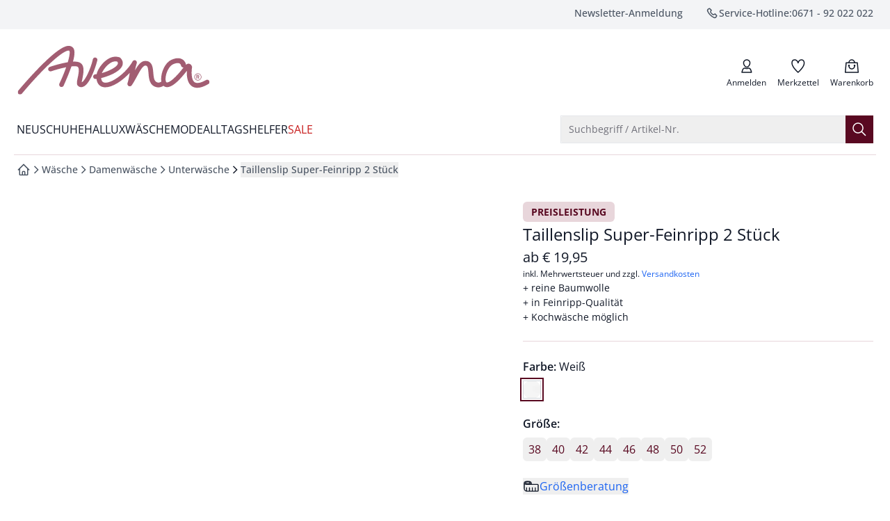

--- FILE ---
content_type: text/html
request_url: https://www.avena.de/taillenslip-super-feinripp-2-stueck/p/42-7012
body_size: 111660
content:
<!doctype html>
<html lang="de" class="scroll-smooth scroll-pt-16">
	<head>
<meta name="sentry-trace" content="1e358b5f9261be58c7be8697ea9d537e-dc06caee38874b4a-0"/>
<meta name="baggage" content="sentry-environment=production,sentry-release=2911567f80cb3c30919dec20f8826ca1d30d1020,sentry-public_key=cd0c6bb3e1aa92a63e55609b4aef21aa,sentry-trace_id=1e358b5f9261be58c7be8697ea9d537e,sentry-org_id=4509010169757696,sentry-sampled=false,sentry-sample_rand=0.5058639853442493,sentry-sample_rate=0.01"/>
		<meta charset="utf-8" />
		<meta http-equiv="X-UA-Compatible" content="IE=edge,chrome=1" />
		<meta name="viewport" content="width=device-width, initial-scale=1.0, maximum-scale=1, minimum-scale=1, user-scalable=no" />

		<link rel="preload" href="../../fonts/OpenSans-Regular.woff2" as="font" type="font/woff2" crossorigin="anonymous" />
		<link rel="preload" href="../../fonts/OpenSans-Italic.woff2" as="font" type="font/woff2" crossorigin="anonymous" />
		<link rel="preload" href="../../fonts/OpenSans-Medium.woff2" as="font" type="font/woff2" crossorigin="anonymous" />
		<link rel="preload" href="../../fonts/OpenSans-MediumItalic.woff2" as="font" type="font/woff2" crossorigin="anonymous" />
		<link rel="preload" href="../../fonts/OpenSans-SemiBold.woff2" as="font" type="font/woff2" crossorigin="anonymous" />
		<link rel="preload" href="../../fonts/OpenSans-SemiBoldItalic.woff2" as="font" type="font/woff2" crossorigin="anonymous" />
		<link rel="preload" href="../../fonts/OpenSans-Bold.woff2" as="font" type="font/woff2" crossorigin="anonymous" />
		<link rel="preload" href="../../fonts/OpenSans-BoldItalic.woff2" as="font" type="font/woff2" crossorigin="anonymous" />

		<link rel="stylesheet" href="../../fonts/fonts.css" />

		
		<link href="../../_app/immutable/assets/app.fAn76m2r.css" rel="stylesheet">
		<link href="../../_app/immutable/assets/mobile.D35nowbx.css" rel="stylesheet">
		<link href="../../_app/immutable/assets/Recommendations.BoAXJY_l.css" rel="stylesheet">
		<link href="../../_app/immutable/assets/CaasSlot.Be350s-q.css" rel="stylesheet">
		<link href="../../_app/immutable/assets/RootLayout.DCtzwXwM.css" rel="stylesheet"><!-- HEAD_svelte-bzldxw_START --><link rel="icon" type="image/png" href="/favicon/avena/favicon-96x96.png?v=2025" sizes="96x96"><link rel="icon" type="image/svg+xml" href="/favicon/avena/favicon.svg?v=2025"><link rel="shortcut icon" href="/favicon/avena/favicon.ico?v=2025"><link rel="apple-touch-icon" sizes="180x180" href="/favicon/avena/apple-touch-icon.png?v=2025"><meta name="apple-mobile-web-app-title" content="Avena"><link rel="manifest" href="/favicon/avena/site.webmanifest?v=2025"><!-- HEAD_svelte-bzldxw_END --><!-- HEAD_svelte-14kdp60_START --><script data-svelte-h="svelte-19eklow">window.dataLayer = window.dataLayer || [];
		window.dataLayer.push({ 'gtm.start': new Date().getTime(), event: 'gtm.js' });</script><!-- HEAD_svelte-14kdp60_END --><!-- HEAD_svelte-17wfszq_START --><!-- HEAD_svelte-17wfszq_END --><!-- HEAD_svelte-1e74q28_START --><!-- HTML_TAG_START --><title>Taillenslip Super-Feinripp 2 Stück bei Avena entdecken</title><meta name="description" content="Taillenslip Super-Feinripp 2 Stück und andere reine Baumwolle ✓ in Feinripp-Qualität ✓ Kochwäsche möglich ➧  bequem kaufen im Avena Online-Shop. Avena steht für hochwertige Qualität mit 3 Jahren Langzeit-Garantie." /><meta name="robots" content="index, follow" /><link rel="canonical" href="https://www.avena.de/taillenslip-super-feinripp-2-stueck/p/42-7012" /><!-- HTML_TAG_END --><meta name="twitter:card" content="summary_large_image"> <meta name="twitter:description" content="Taillenslip Super-Feinripp 2 Stück und andere reine Baumwolle ✓ in Feinripp-Qualität ✓ Kochwäsche möglich ➧  bequem kaufen im Avena Online-Shop. Avena steht für hochwertige Qualität mit 3 Jahren Langzeit-Garantie."> <meta name="twitter:image" content="https://media.avena.de/products/avena/images/394x526/EC42_7012_FA.jpg"> <meta name="twitter:title" content="Taillenslip Super-Feinripp 2 Stück bei Avena entdecken | Avena"> <meta name="twitter:url" content="https://www.avena.de/taillenslip-super-feinripp-2-stueck/p/42-7012"> <meta property="og:type" content="website"> <meta property="og:description" content="Taillenslip Super-Feinripp 2 Stück und andere reine Baumwolle ✓ in Feinripp-Qualität ✓ Kochwäsche möglich ➧  bequem kaufen im Avena Online-Shop. Avena steht für hochwertige Qualität mit 3 Jahren Langzeit-Garantie."> <meta property="og:image" content="https://media.avena.de/products/avena/images/394x526/EC42_7012_FA.jpg"> <meta property="og:title" content="Taillenslip Super-Feinripp 2 Stück bei Avena entdecken | Avena"> <meta property="og:url" content="https://www.avena.de/taillenslip-super-feinripp-2-stueck/p/42-7012"><!-- HEAD_svelte-1e74q28_END --><!-- HEAD_svelte-1g7qlkh_START --><!-- HTML_TAG_START --><script type="application/ld+json">{"@context":"https://schema.org","@type":"BreadcrumbList","itemListElement":[{"@type":"ListItem","position":1,"item":{"@id":"https://www.avena.de","name":"Startseite"}},{"@type":"ListItem","position":2,"item":{"@id":"https://www.avena.de/waesche","name":"Wäsche"}},{"@type":"ListItem","position":3,"item":{"@id":"https://www.avena.de/damenwaesche/c/61.01","name":"Damenwäsche"}},{"@type":"ListItem","position":4,"item":{"@id":"https://www.avena.de/damenwaesche/unterwaesche/c/61.01.07","name":"Unterwäsche"}},{"@type":"ListItem","position":5,"item":{"@id":"www.avena.de/taillenslip-super-feinripp-2-stueck/p/42-7012","name":"Taillenslip Super-Feinripp 2 Stück"}}]}</script><!-- HTML_TAG_END --><!-- HEAD_svelte-1g7qlkh_END --><!-- HEAD_svelte-1g7qlkh_START --><!-- HTML_TAG_START --><script type="application/ld+json">{"@context":"https://schema.org","@graph":[{"@type":"ProductGroup","name":"Taillenslip Super-Feinripp 2 Stück","productGroupID":"42-01-7012","url":"https://www.avena.de/taillenslip-super-feinripp-2-stueck/p/42-7012","description":" Er ist ein Klassiker der Unterwäsche-Welt und das völlig zu Recht: Kochfest, langlebig und mit komfortabler Passform hat sich der Feinripp-Taillenslip aus reiner Baumwolle seit Generationen bewährt. Im praktischen 2er-Pack erreichen Sie zwei beinahe unzerstörbare Multitalente für Ihre Wäscheschublade. Hergestellt aus reiner, besonders weicher, supergekämmter Baumwolle im Feinripp-Dessin, bietet dieser Slip höchsten Tragekomfort. Er ist angenehm hoch geschnitten, hat einen komfortablen Zwickel, eine Taille mit eingezogenem Gummi und elastische Beinausschnitte, die garantiert nicht einschneiden. Dank des Verzichts auf spürbare Seitennähte bietet er Ihnen den ganzen Tag lang ein angenehmes Gefühl auf der Haut. Der Taillenslip ist bei bis zu 90° waschbar. Zudem ist er Ökotex-zertifiziert und hautfreundlich.","image":"https://media.avena.de/products/avena/images/440x586/EC42_7012_FA.jpg, https://media.avena.de/products/avena/images/788x1052/EC42_7012_FA.jpg 2x","brand":{"@type":"Brand","name":"Avena"},"aggregateRating":{"@type":"AggregateRating","ratingValue":"0","reviewCount":"0"},"variesBy":["https://schema.org/color","https://schema.org/size","https://schema.org/pattern"],"hasVariant":[{"@type":"Product","sku":"20004270120000038","name":"Taillenslip Super-Feinripp 2 Stück","image":"https://media.avena.de/products/avena/images/440x586/EC42_7012_FA.jpg, https://media.avena.de/products/avena/images/788x1052/EC42_7012_FA.jpg 2x","description":" Er ist ein Klassiker der Unterwäsche-Welt und das völlig zu Recht: Kochfest, langlebig und mit komfortabler Passform hat sich der Feinripp-Taillenslip aus reiner Baumwolle seit Generationen bewährt. Im praktischen 2er-Pack erreichen Sie zwei beinahe unzerstörbare Multitalente für Ihre Wäscheschublade. Hergestellt aus reiner, besonders weicher, supergekämmter Baumwolle im Feinripp-Dessin, bietet dieser Slip höchsten Tragekomfort. Er ist angenehm hoch geschnitten, hat einen komfortablen Zwickel, eine Taille mit eingezogenem Gummi und elastische Beinausschnitte, die garantiert nicht einschneiden. Dank des Verzichts auf spürbare Seitennähte bietet er Ihnen den ganzen Tag lang ein angenehmes Gefühl auf der Haut. Der Taillenslip ist bei bis zu 90° waschbar. Zudem ist er Ökotex-zertifiziert und hautfreundlich.","itemCondition":"https://schema.org/NewCondition","color":"Weiß","size":"38","offers":{"@type":"Offer","url":"https://www.avena.de/taillenslip-super-feinripp-2-stueck/p/42-7012?choice=eyJzIjoiMzgiLCJjbiI6IldlacOfIiwiYW4iOiI0Mi03MDEyIn0=","image":"https://media.avena.de/products/avena/images/440x586/EC42_7012_FA.jpg, https://media.avena.de/products/avena/images/788x1052/EC42_7012_FA.jpg 2x","priceCurrency":"EUR","price":"19.95","shippingDetails":{"@id":"#shipping_policy"},"hasMerchantReturnPolicy":{"@id":"#return_policy"}}},{"@type":"Product","sku":"20004270120000040","name":"Taillenslip Super-Feinripp 2 Stück","image":"https://media.avena.de/products/avena/images/440x586/EC42_7012_FA.jpg, https://media.avena.de/products/avena/images/788x1052/EC42_7012_FA.jpg 2x","description":" Er ist ein Klassiker der Unterwäsche-Welt und das völlig zu Recht: Kochfest, langlebig und mit komfortabler Passform hat sich der Feinripp-Taillenslip aus reiner Baumwolle seit Generationen bewährt. Im praktischen 2er-Pack erreichen Sie zwei beinahe unzerstörbare Multitalente für Ihre Wäscheschublade. Hergestellt aus reiner, besonders weicher, supergekämmter Baumwolle im Feinripp-Dessin, bietet dieser Slip höchsten Tragekomfort. Er ist angenehm hoch geschnitten, hat einen komfortablen Zwickel, eine Taille mit eingezogenem Gummi und elastische Beinausschnitte, die garantiert nicht einschneiden. Dank des Verzichts auf spürbare Seitennähte bietet er Ihnen den ganzen Tag lang ein angenehmes Gefühl auf der Haut. Der Taillenslip ist bei bis zu 90° waschbar. Zudem ist er Ökotex-zertifiziert und hautfreundlich.","itemCondition":"https://schema.org/NewCondition","color":"Weiß","size":"40","offers":{"@type":"Offer","url":"https://www.avena.de/taillenslip-super-feinripp-2-stueck/p/42-7012?choice=eyJzIjoiNDAiLCJjbiI6IldlacOfIiwiYW4iOiI0Mi03MDEyIn0=","image":"https://media.avena.de/products/avena/images/440x586/EC42_7012_FA.jpg, https://media.avena.de/products/avena/images/788x1052/EC42_7012_FA.jpg 2x","priceCurrency":"EUR","price":"19.95","shippingDetails":{"@id":"#shipping_policy"},"hasMerchantReturnPolicy":{"@id":"#return_policy"}}},{"@type":"Product","sku":"20004270120000042","name":"Taillenslip Super-Feinripp 2 Stück","image":"https://media.avena.de/products/avena/images/440x586/EC42_7012_FA.jpg, https://media.avena.de/products/avena/images/788x1052/EC42_7012_FA.jpg 2x","description":" Er ist ein Klassiker der Unterwäsche-Welt und das völlig zu Recht: Kochfest, langlebig und mit komfortabler Passform hat sich der Feinripp-Taillenslip aus reiner Baumwolle seit Generationen bewährt. Im praktischen 2er-Pack erreichen Sie zwei beinahe unzerstörbare Multitalente für Ihre Wäscheschublade. Hergestellt aus reiner, besonders weicher, supergekämmter Baumwolle im Feinripp-Dessin, bietet dieser Slip höchsten Tragekomfort. Er ist angenehm hoch geschnitten, hat einen komfortablen Zwickel, eine Taille mit eingezogenem Gummi und elastische Beinausschnitte, die garantiert nicht einschneiden. Dank des Verzichts auf spürbare Seitennähte bietet er Ihnen den ganzen Tag lang ein angenehmes Gefühl auf der Haut. Der Taillenslip ist bei bis zu 90° waschbar. Zudem ist er Ökotex-zertifiziert und hautfreundlich.","itemCondition":"https://schema.org/NewCondition","color":"Weiß","size":"42","offers":{"@type":"Offer","url":"https://www.avena.de/taillenslip-super-feinripp-2-stueck/p/42-7012?choice=eyJzIjoiNDIiLCJjbiI6IldlacOfIiwiYW4iOiI0Mi03MDEyIn0=","image":"https://media.avena.de/products/avena/images/440x586/EC42_7012_FA.jpg, https://media.avena.de/products/avena/images/788x1052/EC42_7012_FA.jpg 2x","priceCurrency":"EUR","price":"19.95","shippingDetails":{"@id":"#shipping_policy"},"hasMerchantReturnPolicy":{"@id":"#return_policy"}}},{"@type":"Product","sku":"20004270120000044","name":"Taillenslip Super-Feinripp 2 Stück","image":"https://media.avena.de/products/avena/images/440x586/EC42_7012_FA.jpg, https://media.avena.de/products/avena/images/788x1052/EC42_7012_FA.jpg 2x","description":" Er ist ein Klassiker der Unterwäsche-Welt und das völlig zu Recht: Kochfest, langlebig und mit komfortabler Passform hat sich der Feinripp-Taillenslip aus reiner Baumwolle seit Generationen bewährt. Im praktischen 2er-Pack erreichen Sie zwei beinahe unzerstörbare Multitalente für Ihre Wäscheschublade. Hergestellt aus reiner, besonders weicher, supergekämmter Baumwolle im Feinripp-Dessin, bietet dieser Slip höchsten Tragekomfort. Er ist angenehm hoch geschnitten, hat einen komfortablen Zwickel, eine Taille mit eingezogenem Gummi und elastische Beinausschnitte, die garantiert nicht einschneiden. Dank des Verzichts auf spürbare Seitennähte bietet er Ihnen den ganzen Tag lang ein angenehmes Gefühl auf der Haut. Der Taillenslip ist bei bis zu 90° waschbar. Zudem ist er Ökotex-zertifiziert und hautfreundlich.","itemCondition":"https://schema.org/NewCondition","color":"Weiß","size":"44","offers":{"@type":"Offer","url":"https://www.avena.de/taillenslip-super-feinripp-2-stueck/p/42-7012?choice=eyJzIjoiNDQiLCJjbiI6IldlacOfIiwiYW4iOiI0Mi03MDEyIn0=","image":"https://media.avena.de/products/avena/images/440x586/EC42_7012_FA.jpg, https://media.avena.de/products/avena/images/788x1052/EC42_7012_FA.jpg 2x","priceCurrency":"EUR","price":"19.95","shippingDetails":{"@id":"#shipping_policy"},"hasMerchantReturnPolicy":{"@id":"#return_policy"}}},{"@type":"Product","sku":"20004270120000046","name":"Taillenslip Super-Feinripp 2 Stück","image":"https://media.avena.de/products/avena/images/440x586/EC42_7012_FA.jpg, https://media.avena.de/products/avena/images/788x1052/EC42_7012_FA.jpg 2x","description":" Er ist ein Klassiker der Unterwäsche-Welt und das völlig zu Recht: Kochfest, langlebig und mit komfortabler Passform hat sich der Feinripp-Taillenslip aus reiner Baumwolle seit Generationen bewährt. Im praktischen 2er-Pack erreichen Sie zwei beinahe unzerstörbare Multitalente für Ihre Wäscheschublade. Hergestellt aus reiner, besonders weicher, supergekämmter Baumwolle im Feinripp-Dessin, bietet dieser Slip höchsten Tragekomfort. Er ist angenehm hoch geschnitten, hat einen komfortablen Zwickel, eine Taille mit eingezogenem Gummi und elastische Beinausschnitte, die garantiert nicht einschneiden. Dank des Verzichts auf spürbare Seitennähte bietet er Ihnen den ganzen Tag lang ein angenehmes Gefühl auf der Haut. Der Taillenslip ist bei bis zu 90° waschbar. Zudem ist er Ökotex-zertifiziert und hautfreundlich.","itemCondition":"https://schema.org/NewCondition","color":"Weiß","size":"46","offers":{"@type":"Offer","url":"https://www.avena.de/taillenslip-super-feinripp-2-stueck/p/42-7012?choice=eyJzIjoiNDYiLCJjbiI6IldlacOfIiwiYW4iOiI0Mi03MDEyIn0=","image":"https://media.avena.de/products/avena/images/440x586/EC42_7012_FA.jpg, https://media.avena.de/products/avena/images/788x1052/EC42_7012_FA.jpg 2x","priceCurrency":"EUR","price":"24.95","shippingDetails":{"@id":"#shipping_policy"},"hasMerchantReturnPolicy":{"@id":"#return_policy"}}},{"@type":"Product","sku":"20004270120000048","name":"Taillenslip Super-Feinripp 2 Stück","image":"https://media.avena.de/products/avena/images/440x586/EC42_7012_FA.jpg, https://media.avena.de/products/avena/images/788x1052/EC42_7012_FA.jpg 2x","description":" Er ist ein Klassiker der Unterwäsche-Welt und das völlig zu Recht: Kochfest, langlebig und mit komfortabler Passform hat sich der Feinripp-Taillenslip aus reiner Baumwolle seit Generationen bewährt. Im praktischen 2er-Pack erreichen Sie zwei beinahe unzerstörbare Multitalente für Ihre Wäscheschublade. Hergestellt aus reiner, besonders weicher, supergekämmter Baumwolle im Feinripp-Dessin, bietet dieser Slip höchsten Tragekomfort. Er ist angenehm hoch geschnitten, hat einen komfortablen Zwickel, eine Taille mit eingezogenem Gummi und elastische Beinausschnitte, die garantiert nicht einschneiden. Dank des Verzichts auf spürbare Seitennähte bietet er Ihnen den ganzen Tag lang ein angenehmes Gefühl auf der Haut. Der Taillenslip ist bei bis zu 90° waschbar. Zudem ist er Ökotex-zertifiziert und hautfreundlich.","itemCondition":"https://schema.org/NewCondition","color":"Weiß","size":"48","offers":{"@type":"Offer","url":"https://www.avena.de/taillenslip-super-feinripp-2-stueck/p/42-7012?choice=eyJzIjoiNDgiLCJjbiI6IldlacOfIiwiYW4iOiI0Mi03MDEyIn0=","image":"https://media.avena.de/products/avena/images/440x586/EC42_7012_FA.jpg, https://media.avena.de/products/avena/images/788x1052/EC42_7012_FA.jpg 2x","priceCurrency":"EUR","price":"24.95","shippingDetails":{"@id":"#shipping_policy"},"hasMerchantReturnPolicy":{"@id":"#return_policy"}}},{"@type":"Product","sku":"20004270120000050","name":"Taillenslip Super-Feinripp 2 Stück","image":"https://media.avena.de/products/avena/images/440x586/EC42_7012_FA.jpg, https://media.avena.de/products/avena/images/788x1052/EC42_7012_FA.jpg 2x","description":" Er ist ein Klassiker der Unterwäsche-Welt und das völlig zu Recht: Kochfest, langlebig und mit komfortabler Passform hat sich der Feinripp-Taillenslip aus reiner Baumwolle seit Generationen bewährt. Im praktischen 2er-Pack erreichen Sie zwei beinahe unzerstörbare Multitalente für Ihre Wäscheschublade. Hergestellt aus reiner, besonders weicher, supergekämmter Baumwolle im Feinripp-Dessin, bietet dieser Slip höchsten Tragekomfort. Er ist angenehm hoch geschnitten, hat einen komfortablen Zwickel, eine Taille mit eingezogenem Gummi und elastische Beinausschnitte, die garantiert nicht einschneiden. Dank des Verzichts auf spürbare Seitennähte bietet er Ihnen den ganzen Tag lang ein angenehmes Gefühl auf der Haut. Der Taillenslip ist bei bis zu 90° waschbar. Zudem ist er Ökotex-zertifiziert und hautfreundlich.","itemCondition":"https://schema.org/NewCondition","color":"Weiß","size":"50","offers":{"@type":"Offer","url":"https://www.avena.de/taillenslip-super-feinripp-2-stueck/p/42-7012?choice=eyJzIjoiNTAiLCJjbiI6IldlacOfIiwiYW4iOiI0Mi03MDEyIn0=","image":"https://media.avena.de/products/avena/images/440x586/EC42_7012_FA.jpg, https://media.avena.de/products/avena/images/788x1052/EC42_7012_FA.jpg 2x","priceCurrency":"EUR","price":"24.95","shippingDetails":{"@id":"#shipping_policy"},"hasMerchantReturnPolicy":{"@id":"#return_policy"}}},{"@type":"Product","sku":"20004270120000052","name":"Taillenslip Super-Feinripp 2 Stück","image":"https://media.avena.de/products/avena/images/440x586/EC42_7012_FA.jpg, https://media.avena.de/products/avena/images/788x1052/EC42_7012_FA.jpg 2x","description":" Er ist ein Klassiker der Unterwäsche-Welt und das völlig zu Recht: Kochfest, langlebig und mit komfortabler Passform hat sich der Feinripp-Taillenslip aus reiner Baumwolle seit Generationen bewährt. Im praktischen 2er-Pack erreichen Sie zwei beinahe unzerstörbare Multitalente für Ihre Wäscheschublade. Hergestellt aus reiner, besonders weicher, supergekämmter Baumwolle im Feinripp-Dessin, bietet dieser Slip höchsten Tragekomfort. Er ist angenehm hoch geschnitten, hat einen komfortablen Zwickel, eine Taille mit eingezogenem Gummi und elastische Beinausschnitte, die garantiert nicht einschneiden. Dank des Verzichts auf spürbare Seitennähte bietet er Ihnen den ganzen Tag lang ein angenehmes Gefühl auf der Haut. Der Taillenslip ist bei bis zu 90° waschbar. Zudem ist er Ökotex-zertifiziert und hautfreundlich.","itemCondition":"https://schema.org/NewCondition","color":"Weiß","size":"52","offers":{"@type":"Offer","url":"https://www.avena.de/taillenslip-super-feinripp-2-stueck/p/42-7012?choice=eyJzIjoiNTIiLCJjbiI6IldlacOfIiwiYW4iOiI0Mi03MDEyIn0=","image":"https://media.avena.de/products/avena/images/440x586/EC42_7012_FA.jpg, https://media.avena.de/products/avena/images/788x1052/EC42_7012_FA.jpg 2x","priceCurrency":"EUR","price":"24.95","shippingDetails":{"@id":"#shipping_policy"},"hasMerchantReturnPolicy":{"@id":"#return_policy"}}}]},{"@type":"OfferShippingDetails","@id":"#shipping_policy","shippingRate":{"@type":"MonetaryAmount","currency":"EUR","value":"6.95"},"shippingDestination":{"@type":"DefinedRegion","addressCountry":"DE"},"deliveryTime":{"@type":"ShippingDeliveryTime","handlingTime":{"@type":"QuantitativeValue","minValue":0,"maxValue":2,"unitCode":"DAY"},"transitTime":{"@type":"QuantitativeValue","minValue":1,"maxValue":3,"unitCode":"DAY"}}},{"@type":"MerchantReturnPolicy","@id":"#return_policy","name":"30 Tage Rückgaberecht","url":"https://www.avena.de/lieferung-rueckgabe#ruecksendung-umtausch","returnPolicyCategory":"https://schema.org/MerchantReturnFiniteReturnWindow","merchantReturnDays":30,"returnFees":"FreeReturn","returnMethod":"ReturnByMail","applicableCountry":{"@type":"Country","name":"DE"}}]}</script><!-- HTML_TAG_END --><!-- HEAD_svelte-1g7qlkh_END --><!-- HEAD_svelte-smfwd0_START --><!-- HEAD_svelte-smfwd0_END -->
	</head>
	<body data-sveltekit-preload-data="tap">
		<div style="display: contents">     <div id="documentroot" data-ab-id="root" data-useragent-name="claudebot" data-useragent-os="mac os x" data-useragent-version="1">   <div data-dev="true" class="z-0 font-body text-primary grid gap-x-4 grid-cols-14 md:grid-cols-14-md lg:grid-cols-14-lg xl:grid-cols-14-xl 2xl:max-w-screen-2xl xl:mx-auto  ">  <div data-content-label="MiniCart" data-testid="MiniCart" aria-labelledby="mini-cart" role="dialog"> </div>    <nav id="skip-navigation" class="sr-only pointer-events-none focus-within:not-sr-only focus-within:fixed focus-within:top-0 focus-within:left-0 focus-within:z-50 focus-within:bg-white focus-within:p-4 focus-within:shadow-lg" aria-label="Schnellnavigation"><ul class="flex flex-col gap-4 [&amp;_button]:w-full"><li> <button type="button" class="inline-flex items-center justify-center gap-x-2 group text-center whitespace-nowrap px-5 py-2.5 text-sm rounded-md transition-colors duration-150 focus-keyboard:bg-primary-700 focus-within:active:bg-primary-900 pointer-fine:hover:bg-primary-700 pointer-fine:disabled:hover:bg-primary-900 bg-primary-900 text-white disabled:text-disabled" aria-busy="false" data-skiplink-target="search-opener"><span class="inline-flex items-center justify-center gap-x-2 group-[.loading]:animate-loading-start hidden"><svg class="animate-spin h-6 w-6" xmlns="http://www.w3.org/2000/svg" fill-rule="evenodd" stroke-linecap="round" stroke-linejoin="round" stroke-miterlimit="1.5" clip-rule="evenodd" viewBox="0 0 24 24"><circle cx="11.807" cy="12.008" r=".839" fill="none" stroke-width="3" transform="translate(-135.415 -137.929)scale(12.4857)" vector-effect="non-scaling-stroke" class="stroke-primary-700"></circle><path fill="none" stroke-width="3.1" d="M12.004 1.524c4.082 0 7.616 2.335 9.351 5.756" vector-effect="non-scaling-stroke" class="stroke-white"></path></svg> <span>Lädt</span></span> <span class="contents pointer-events-none group-[&amp;:not(.loading)]:animate-loading-start"> Zur Suche springen</span></button></li> <li> <button type="button" class="inline-flex items-center justify-center gap-x-2 group text-center whitespace-nowrap px-5 py-2.5 text-sm rounded-md transition-colors duration-150 focus-keyboard:bg-primary-700 focus-within:active:bg-primary-900 pointer-fine:hover:bg-primary-700 pointer-fine:disabled:hover:bg-primary-900 bg-primary-900 text-white disabled:text-disabled" aria-busy="false" data-skiplink-target="main-navigation"><span class="inline-flex items-center justify-center gap-x-2 group-[.loading]:animate-loading-start hidden"><svg class="animate-spin h-6 w-6" xmlns="http://www.w3.org/2000/svg" fill-rule="evenodd" stroke-linecap="round" stroke-linejoin="round" stroke-miterlimit="1.5" clip-rule="evenodd" viewBox="0 0 24 24"><circle cx="11.807" cy="12.008" r=".839" fill="none" stroke-width="3" transform="translate(-135.415 -137.929)scale(12.4857)" vector-effect="non-scaling-stroke" class="stroke-primary-700"></circle><path fill="none" stroke-width="3.1" d="M12.004 1.524c4.082 0 7.616 2.335 9.351 5.756" vector-effect="non-scaling-stroke" class="stroke-white"></path></svg> <span>Lädt</span></span> <span class="contents pointer-events-none group-[&amp;:not(.loading)]:animate-loading-start"> Zur Hauptnavigation springen</span></button></li>   <li> <button type="button" class="inline-flex items-center justify-center gap-x-2 group text-center whitespace-nowrap px-5 py-2.5 text-sm rounded-md transition-colors duration-150 focus-keyboard:bg-primary-700 focus-within:active:bg-primary-900 pointer-fine:hover:bg-primary-700 pointer-fine:disabled:hover:bg-primary-900 bg-primary-900 text-white disabled:text-disabled" aria-busy="false" data-skiplink-target="main-content"><span class="inline-flex items-center justify-center gap-x-2 group-[.loading]:animate-loading-start hidden"><svg class="animate-spin h-6 w-6" xmlns="http://www.w3.org/2000/svg" fill-rule="evenodd" stroke-linecap="round" stroke-linejoin="round" stroke-miterlimit="1.5" clip-rule="evenodd" viewBox="0 0 24 24"><circle cx="11.807" cy="12.008" r=".839" fill="none" stroke-width="3" transform="translate(-135.415 -137.929)scale(12.4857)" vector-effect="non-scaling-stroke" class="stroke-primary-700"></circle><path fill="none" stroke-width="3.1" d="M12.004 1.524c4.082 0 7.616 2.335 9.351 5.756" vector-effect="non-scaling-stroke" class="stroke-white"></path></svg> <span>Lädt</span></span> <span class="contents pointer-events-none group-[&amp;:not(.loading)]:animate-loading-start"> Zum Hauptinhalt springen</span></button></li>  <li> <button type="button" class="inline-flex items-center justify-center gap-x-2 group text-center whitespace-nowrap px-5 py-2.5 text-sm rounded-md transition-colors duration-150 focus-keyboard:bg-primary-700 focus-within:active:bg-primary-900 pointer-fine:hover:bg-primary-700 pointer-fine:disabled:hover:bg-primary-900 bg-primary-900 text-white disabled:text-disabled" aria-busy="false" data-skiplink-target="footer"><span class="inline-flex items-center justify-center gap-x-2 group-[.loading]:animate-loading-start hidden"><svg class="animate-spin h-6 w-6" xmlns="http://www.w3.org/2000/svg" fill-rule="evenodd" stroke-linecap="round" stroke-linejoin="round" stroke-miterlimit="1.5" clip-rule="evenodd" viewBox="0 0 24 24"><circle cx="11.807" cy="12.008" r=".839" fill="none" stroke-width="3" transform="translate(-135.415 -137.929)scale(12.4857)" vector-effect="non-scaling-stroke" class="stroke-primary-700"></circle><path fill="none" stroke-width="3.1" d="M12.004 1.524c4.082 0 7.616 2.335 9.351 5.756" vector-effect="non-scaling-stroke" class="stroke-white"></path></svg> <span>Lädt</span></span> <span class="contents pointer-events-none group-[&amp;:not(.loading)]:animate-loading-start"> Zum Footer springen</span></button></li> <li> <button type="button" class="inline-flex items-center justify-center gap-x-2 group text-center whitespace-nowrap px-5 py-2.5 text-sm rounded-md transition-colors duration-150 focus-keyboard:bg-primary-700 focus-within:active:bg-primary-900 pointer-fine:hover:bg-primary-700 pointer-fine:disabled:hover:bg-primary-900 bg-primary-900 text-white disabled:text-disabled" aria-busy="false" data-skiplink-target="newsletter-quick-registration"><span class="inline-flex items-center justify-center gap-x-2 group-[.loading]:animate-loading-start hidden"><svg class="animate-spin h-6 w-6" xmlns="http://www.w3.org/2000/svg" fill-rule="evenodd" stroke-linecap="round" stroke-linejoin="round" stroke-miterlimit="1.5" clip-rule="evenodd" viewBox="0 0 24 24"><circle cx="11.807" cy="12.008" r=".839" fill="none" stroke-width="3" transform="translate(-135.415 -137.929)scale(12.4857)" vector-effect="non-scaling-stroke" class="stroke-primary-700"></circle><path fill="none" stroke-width="3.1" d="M12.004 1.524c4.082 0 7.616 2.335 9.351 5.756" vector-effect="non-scaling-stroke" class="stroke-white"></path></svg> <span>Lädt</span></span> <span class="contents pointer-events-none group-[&amp;:not(.loading)]:animate-loading-start"> Zur Newsletter-Schnellanmeldung springen</span></button></li></ul></nav> <section class="col-span-popout grid">  <div data-slot-name="salesbanner" data-fcecom-slot-name="salesbanner" class="min-h-8 contents"> </div> <noscript class="text-center" data-svelte-h="svelte-wgnqoa">Bitte aktivieren Sie JavaScript in Ihrem Browser, um die volle Funktionalität dieser Seite
				nutzen zu können.</noscript></section>      <header id="header" data-content-label="Header" data-testid="Header" class="col-span-popout relative grid gap-x-4 grid-cols-14 md:grid-cols-14-md lg:grid-cols-14-lg xl:grid-cols-14-xl mb-4"><div data-content-label="TopNav" data-testid="TopNav" class="col-span-popout grid gap-x-4 grid-cols-14 md:grid-cols-14-md lg:grid-cols-14-lg xl:grid-cols-14-xl 2xl:max-w-screen-2xl bg-surface-primary"><div class="hidden lg:grid col-span-content lg:grid-flow-col"><ul class="grid justify-end grid-flow-col gap-x-8 py-2 list-none text-sm font-medium text-secondary"><li> <a href="/newsletter/registration" class="inline-flex items-center justify-center gap-x-2 group text-center whitespace-nowrap text-sm px-0 py-0 rounded-none" aria-busy="false"><span class="inline-flex items-center justify-center gap-x-2 group-[.loading]:animate-loading-start hidden"><svg class="animate-spin h-6 w-6" xmlns="http://www.w3.org/2000/svg" fill-rule="evenodd" stroke-linecap="round" stroke-linejoin="round" stroke-miterlimit="1.5" clip-rule="evenodd" viewBox="0 0 24 24"><circle cx="11.807" cy="12.008" r=".839" fill="none" stroke-width="3" transform="translate(-135.415 -137.929)scale(12.4857)" vector-effect="non-scaling-stroke" class="stroke-surface-secondary"></circle><path fill="none" stroke-width="3.1" d="M12.004 1.524c4.082 0 7.616 2.335 9.351 5.756" vector-effect="non-scaling-stroke" class="stroke-surface-brand"></path></svg> <span>Lädt</span></span> <span class="contents pointer-events-none group-[&amp;:not(.loading)]:animate-loading-start"> Newsletter-Anmeldung</span></a></li> <li> <a href="tel:+4967192022022" class="inline-flex items-center justify-center group text-center whitespace-nowrap text-sm px-0 py-0 rounded-none gap-x-1" aria-busy="false"><span class="inline-flex items-center justify-center gap-x-2 group-[.loading]:animate-loading-start hidden"><svg class="animate-spin h-6 w-6" xmlns="http://www.w3.org/2000/svg" fill-rule="evenodd" stroke-linecap="round" stroke-linejoin="round" stroke-miterlimit="1.5" clip-rule="evenodd" viewBox="0 0 24 24"><circle cx="11.807" cy="12.008" r=".839" fill="none" stroke-width="3" transform="translate(-135.415 -137.929)scale(12.4857)" vector-effect="non-scaling-stroke" class="stroke-surface-secondary"></circle><path fill="none" stroke-width="3.1" d="M12.004 1.524c4.082 0 7.616 2.335 9.351 5.756" vector-effect="non-scaling-stroke" class="stroke-surface-brand"></path></svg> <span>Lädt</span></span> <span class="contents pointer-events-none group-[&amp;:not(.loading)]:animate-loading-start"><svg width="20" height="20" style="background-color:transparent;" class="inline-block leading-0 pointer-events-none shrink-0 stroke-current   " viewBox="0 0 24 24" fill="none" xmlns="http://www.w3.org/2000/svg" aria-hidden="true" role="presentation"><path fill-rule="evenodd" clip-rule="evenodd" d="M15.5596 19.4885C13.4122 18.6881 11.2342 17.1837 9.02564 14.975C6.81703 12.7664 5.31256 10.5885 4.51222 8.44107C4.00839 7.08926 4.52863 5.56974 5.75527 4.81039L6.93801 4.07822C7.33257 3.83397 7.84333 3.89325 8.17147 4.22138L10.7934 6.84332L9.75828 8.70655C9.32462 9.48713 9.46097 10.4606 10.0924 11.092L12.9086 13.9083C13.5401 14.5397 14.5136 14.6761 15.2941 14.2424L17.1574 13.2073L19.7793 15.8292C20.1074 16.1574 20.1667 16.6681 19.9225 17.0627L19.1903 18.2454C18.431 19.4721 16.9114 19.9923 15.5596 19.4885Z" stroke="currentColor" stroke-width="1.5" vector-effect="non-scaling-stroke"></path></svg>  <span>Service-Hotline:</span> 0671 - 92 022 022 <span class="sr-only">anrufen</span></span></a></li></ul></div></div>  <div class="col-span-content"><div class="grid justify-between grid-cols-[max-content_max-content] mt-6 mb-4 lg:mb-6"><div class="flex gap-4"> <div class="lg:hidden"><div class="text-xs h-12"><div data-content-label="OffCanvas" data-testid="OffCanvas">  <button type="button" class="justify-center gap-x-2 group text-center whitespace-nowrap px-0 py-0 rounded-none relative flex flex-col items-center text-xs font-normal before:content before:absolute before:block before:w-11 before:h-full pointer-fine:before:content-none" aria-busy="false" data-content-label="HeaderButton" data-testid="HeaderButton" data-tracking-element="drawer_open"><span class="inline-flex items-center justify-center gap-x-2 group-[.loading]:animate-loading-start hidden"><svg class="animate-spin h-6 w-6" xmlns="http://www.w3.org/2000/svg" fill-rule="evenodd" stroke-linecap="round" stroke-linejoin="round" stroke-miterlimit="1.5" clip-rule="evenodd" viewBox="0 0 24 24"><circle cx="11.807" cy="12.008" r=".839" fill="none" stroke-width="3" transform="translate(-135.415 -137.929)scale(12.4857)" vector-effect="non-scaling-stroke" class="stroke-surface-secondary"></circle><path fill="none" stroke-width="3.1" d="M12.004 1.524c4.082 0 7.616 2.335 9.351 5.756" vector-effect="non-scaling-stroke" class="stroke-surface-brand"></path></svg> <span>Lädt</span></span> <span class="contents pointer-events-none group-[&amp;:not(.loading)]:animate-loading-start"> <span class="relative p-[3px] pt-0 pb-0 "><span class=""><svg width="32" height="32" style="background-color:transparent;" class="inline-block leading-0 pointer-events-none shrink-0 " viewBox="0 0 24 24" fill="none" xmlns="http://www.w3.org/2000/svg" aria-hidden="true" role="presentation"><path d="M4.5 6H20.5M4.5 12H20.5M4.5 18H20.5" stroke="currentColor" stroke-width="1.5" stroke-linecap="square" vector-effect="non-scaling-stroke"></path></svg> </span></span> <span class="-mt-0.5">Menü</span></span></button>   </div></div></div>  <div class="self-center w-[104px] md:w-[144px] lg:w-[280px]" data-content="Brand"> <a href="/" class="inline-flex items-center justify-center gap-x-2 group text-center whitespace-nowrap text-sm px-0 py-0 rounded-none w-fit" aria-busy="false"><span class="inline-flex items-center justify-center gap-x-2 group-[.loading]:animate-loading-start hidden"><svg class="animate-spin h-6 w-6" xmlns="http://www.w3.org/2000/svg" fill-rule="evenodd" stroke-linecap="round" stroke-linejoin="round" stroke-miterlimit="1.5" clip-rule="evenodd" viewBox="0 0 24 24"><circle cx="11.807" cy="12.008" r=".839" fill="none" stroke-width="3" transform="translate(-135.415 -137.929)scale(12.4857)" vector-effect="non-scaling-stroke" class="stroke-surface-secondary"></circle><path fill="none" stroke-width="3.1" d="M12.004 1.524c4.082 0 7.616 2.335 9.351 5.756" vector-effect="non-scaling-stroke" class="stroke-surface-brand"></path></svg> <span>Lädt</span></span> <span class="contents pointer-events-none group-[&amp;:not(.loading)]:animate-loading-start"> <svg data-content-label="Logo" data-testid="Logo" class="w-[105px] md:w-[145px] lg:w-[280px] h-[26px] md:h-[36px] lg:h-[70px]" xmlns="http://www.w3.org/2000/svg" fill="none" role="presentation" viewBox="0 0 190 48" preserveAspectRatio="true"><g clip-path="url(#clip0_477_230542)"><path d="M174.2 30.6C174.2 28.7 175.8 27.1 177.7 27.1C179.6 27.1 181.2 28.7 181.2 30.6C181.2 32.5 179.6 34.1 177.7 34.1C175.8 34.1 174.2 32.6 174.2 30.6ZM177.7 33.6C179.4 33.6 180.7 32.3 180.7 30.6C180.7 28.9 179.4 27.6 177.7 27.6C176 27.6 174.7 28.9 174.7 30.6C174.7 32.3 176 33.6 177.7 33.6ZM176.3 28.7H177.5C178.2 28.7 179 28.8 179 29.9C179 30.3 178.8 30.7 178.4 30.8L179.1 32.4H178.4L177.8 30.9H177V32.4H176.3V28.7ZM177 30.3H177.8C178.1 30.3 178.4 30.1 178.4 29.8C178.4 29.5 178.2 29.3 177.8 29.3H177V30.3Z" fill="#A25D72"></path><path d="M2.30001 47.9C1.80001 47.9 1.30001 47.7 0.800008 47.4C-0.199992 46.6 -0.299992 45.1 0.500008 44.2C0.600008 44 11 31.6 22.4 20.1C43.9 -1.6 50.5 -1.5 53.8 1.1C55.7 2.5 57.3 5.5 54.5 15.5C57.2 15.4 59.6 15.6 61.2 16.4C66.5 19.1 64.9 26.7 63.8 32.3C63.6 33.5 63.2 35 63.1 35.9C66.5 34.5 72.2 22 74.1 13.2C74.4 12 75.6 11.2 76.8 11.5C78 11.8 78.8 13 78.5 14.2C77.1 20.3 71.3 37.8 64.5 40.3C62.8 40.9 61.1 40.7 59.7 39.6C57.8 38.2 58.3 35.5 59.2 31.4C60 27.7 61.2 21.6 59 20.5C57.9 19.9 55.7 19.9 53 20.2C52.7 21.1 52.4 22 52 22.9C49 31.2 45.4 38.8 45.3 39.2C44.8 40.3 43.4 40.8 42.2 40.3C41.1 39.8 40.6 38.4 41.1 37.2C44 31.2 46.2 25.7 47.8 21C42.9 22 37.4 23.5 33.1 25C31.9 25.4 30.6 24.8 30.2 23.6C29.8 22.4 30.4 21.1 31.6 20.7C33.9 19.9 42 17.3 49.4 16.1C51.3 9.7 51.7 5.6 50.8 4.8C50.9 4.6 46.8 2 25.7 23.3C14.4 34.6 4.20001 47 4.10001 47.1C3.60001 47.6 3.00001 47.9 2.30001 47.9ZM177.1 41.3C175 41.3 173.3 40.8 171.7 39.7C167 36.4 166.6 29.2 166.8 24.6C157.4 36.7 150.5 41.9 145.6 40.4C145 40.2 144.4 39.9 143.7 39.3L143.6 39.4C142.1 40.4 140.4 40.9 138.6 40.9C138.5 40.9 138.4 40.9 138.3 40.9C130 40 129.4 32.4 129 26.8C128.5 20.7 128 19.4 125.8 19.4C123.4 19.4 120.4 24.9 117.8 29.7C116.1 32.8 114.4 36 112.4 38.9C111.7 39.8 110.5 40.1 109.5 39.6C108.5 39.1 108 37.9 108.3 36.8C109.2 34 109.8 30.7 110.4 27.2C110.4 27 110.5 26.7 110.5 26.5C102.4 35.4 91.1 42.4 83.9 40.5C81.8 40 78.4 38.2 77.7 32.5C77.4 32.5 77.2 32.6 76.9 32.6C75.6 32.7 74.5 31.8 74.4 30.5C74.3 29.2 75.2 28.1 76.5 28C76.9 28 77.3 27.9 77.8 27.9C78.9 23.1 83.1 17 88 13.6C92.2 10.6 96.5 9.9 100.5 11.3C100.8 11.4 101.1 11.6 101.4 11.9C103.5 14.2 104.2 16.8 103.2 19.4C100.9 25.4 90 29.8 82.3 31.7C82.7 35.5 84.5 35.9 85.2 36.1C91.3 37.7 106.3 27.7 113.3 15.3C113.9 14.3 115.2 13.8 116.2 14.3C117.2 14.8 117.8 16 117.4 17.1C116.7 19.3 116.1 21.7 115.7 24.1C118.7 18.8 121.6 14.8 125.9 14.8C132.8 14.8 133.3 21.5 133.7 26.4C134.2 32.7 134.9 35.8 138.8 36.2C139.7 36.2 140.5 35.9 141.3 35.4C141.4 35.3 141.6 35.2 141.7 35.2C141.6 34.6 141.5 34 141.5 33.3C141.1 27.1 144.8 16.7 151.6 13.7C155.8 11.8 159.4 11.6 162.1 13.1C165.3 14.8 165.9 18.1 165.9 18.4C165.9 18.5 165.9 18.5 165.9 18.6C166.8 17.9 167.9 17.3 169.2 17.6C170.8 17.9 171.6 19.4 171.9 20.5C172 20.8 172 21.1 171.9 21.4C171.4 24.3 170.8 33.3 174.5 35.8C177.3 37.7 182.2 35.7 185.8 33.6C186.9 33 188.3 33.4 188.9 34.5C189.5 35.6 189.1 37 188 37.6C183.8 40.1 180.1 41.3 177.1 41.3ZM157.8 16.9C156.6 16.9 155 17.3 153.2 18.1C148.9 20 145.5 28 145.8 33.2C145.9 34.7 146.3 35.8 146.9 36C147.1 36.1 151.3 37.1 163.5 21.3C162.4 21.3 161.3 20.6 161.1 19.4C161.1 19.3 160.8 17.9 159.6 17.3C159.1 17.1 158.5 16.9 157.8 16.9ZM96.5 15.2C94.2 15.2 92.1 16.3 90.6 17.4C87.3 19.7 84.4 23.6 83 26.8C89.8 24.9 97.5 21.1 98.7 17.8C98.9 17.2 99 16.5 98.2 15.5C97.7 15.3 97.1 15.2 96.5 15.2Z" fill="#A25D72"></path></g><defs><clipPath id="clip0_477_230542"><rect width="189.1" height="47.9" fill="white"></rect></clipPath></defs></svg> <span class="sr-only" data-svelte-h="svelte-1vxac90">zur Startseite</span></span></a></div></div> <div class="flex gap-x-5 items-center place-content-end"><div class="grid grid-flow-col gap-2 md:gap-4" data-content="Actions"><div class="w-fit hidden lg:block"><div data-content-label="HeaderLogin" data-testid="HeaderLogin" id="header-login-button"> <a href="/login" class="justify-center gap-x-2 group text-center whitespace-nowrap px-0 py-0 rounded-none relative flex flex-col items-center text-xs font-normal before:content before:absolute before:block before:w-11 before:h-full pointer-fine:before:content-none" aria-busy="false" data-content-label="HeaderButton" data-testid="HeaderButton" data-tracking-element="header | login"><span class="inline-flex items-center justify-center gap-x-2 group-[.loading]:animate-loading-start hidden"><svg class="animate-spin h-6 w-6" xmlns="http://www.w3.org/2000/svg" fill-rule="evenodd" stroke-linecap="round" stroke-linejoin="round" stroke-miterlimit="1.5" clip-rule="evenodd" viewBox="0 0 24 24"><circle cx="11.807" cy="12.008" r=".839" fill="none" stroke-width="3" transform="translate(-135.415 -137.929)scale(12.4857)" vector-effect="non-scaling-stroke" class="stroke-surface-secondary"></circle><path fill="none" stroke-width="3.1" d="M12.004 1.524c4.082 0 7.616 2.335 9.351 5.756" vector-effect="non-scaling-stroke" class="stroke-surface-brand"></path></svg> <span>Lädt</span></span> <span class="contents pointer-events-none group-[&amp;:not(.loading)]:animate-loading-start"> <span class="relative p-[3px] "><span class=""><svg width="24" height="24" style="background-color:transparent;" class="inline-block leading-0 pointer-events-none shrink-0 " viewBox="0 0 24 24" fill="none" xmlns="http://www.w3.org/2000/svg" aria-hidden="true" role="presentation"><path d="M16.6076 7.42544C16.6076 9.97268 14.5521 13.5275 12.0129 13.5275C9.47374 13.5275 7.41821 9.97268 7.41821 7.42544C7.41821 4.87819 9.47374 3 12.0129 3C14.5521 3 16.6076 4.87819 16.6076 7.42544Z" stroke="currentColor" stroke-width="1.5" stroke-miterlimit="10"></path><path d="M18.7197 21C18.7197 21 17.9861 16.7842 16.5352 15.7846C15.8983 15.3494 15.4308 14.9141 14.4716 14.9141C14.4716 14.9141 13.1818 15.6154 11.9566 15.6154C10.7313 15.6154 9.46574 14.9141 9.46574 14.9141C8.37752 14.9141 7.52306 15.3816 6.9185 15.962C5.89476 16.9293 5 21 5 21H18.7197Z" stroke="currentColor" stroke-width="1.5" stroke-miterlimit="10" stroke-linecap="round" stroke-linejoin="round"></path></svg> </span></span> <span class="">Anmelden</span></span></a> </div></div> <div class="w-fit"> <a href="/wishlist" class="justify-center gap-x-2 group text-center whitespace-nowrap px-0 py-0 rounded-none relative flex flex-col items-center text-xs font-normal before:content before:absolute before:block before:w-11 before:h-full pointer-fine:before:content-none" aria-busy="false" data-content-label="HeaderButton" data-testid="HeaderButton"><span class="inline-flex items-center justify-center gap-x-2 group-[.loading]:animate-loading-start hidden"><svg class="animate-spin h-6 w-6" xmlns="http://www.w3.org/2000/svg" fill-rule="evenodd" stroke-linecap="round" stroke-linejoin="round" stroke-miterlimit="1.5" clip-rule="evenodd" viewBox="0 0 24 24"><circle cx="11.807" cy="12.008" r=".839" fill="none" stroke-width="3" transform="translate(-135.415 -137.929)scale(12.4857)" vector-effect="non-scaling-stroke" class="stroke-surface-secondary"></circle><path fill="none" stroke-width="3.1" d="M12.004 1.524c4.082 0 7.616 2.335 9.351 5.756" vector-effect="non-scaling-stroke" class="stroke-surface-brand"></path></svg> <span>Lädt</span></span> <span class="contents pointer-events-none group-[&amp;:not(.loading)]:animate-loading-start"> <span class="relative p-[3px] "><span data-count="" class=""><svg class="inline-block leading-0 pointer-events-none shrink-0 " width="24" height="24" style="background-color:none;" viewBox="0 0 24 24" fill="none" xmlns="http://www.w3.org/2000/svg" aria-hidden="true" role="presentation"><path class="transition-colors ease-in-out duration-150" d="M11.8051 7.4269C11.8051 7.4269 13.1778 3 16.6949 3C19.0505 3 20.602 4.82762 20.602 7.65433C20.6101 13.5514 11.8051 21 11.8051 21C11.8051 21 3 13.5514 3 7.65433C3 4.83574 4.55144 3 6.90704 3C10.4323 3 11.8051 7.4269 11.8051 7.4269Z" stroke="currentColor" stroke-width="1.5" stroke-miterlimit="10" stroke-linecap="round" stroke-linejoin="round"></path></svg> </span></span> <span class="">Merkzettel</span></span></a></div> <div class="w-fit"> <a href="/cart" class="justify-center gap-x-2 group text-center whitespace-nowrap px-0 py-0 rounded-none relative flex flex-col items-center text-xs font-normal before:content before:absolute before:block before:w-11 before:h-full pointer-fine:before:content-none" aria-busy="false" data-content-label="HeaderButton" data-testid="HeaderButton"><span class="inline-flex items-center justify-center gap-x-2 group-[.loading]:animate-loading-start hidden"><svg class="animate-spin h-6 w-6" xmlns="http://www.w3.org/2000/svg" fill-rule="evenodd" stroke-linecap="round" stroke-linejoin="round" stroke-miterlimit="1.5" clip-rule="evenodd" viewBox="0 0 24 24"><circle cx="11.807" cy="12.008" r=".839" fill="none" stroke-width="3" transform="translate(-135.415 -137.929)scale(12.4857)" vector-effect="non-scaling-stroke" class="stroke-surface-secondary"></circle><path fill="none" stroke-width="3.1" d="M12.004 1.524c4.082 0 7.616 2.335 9.351 5.756" vector-effect="non-scaling-stroke" class="stroke-surface-brand"></path></svg> <span>Lädt</span></span> <span class="contents pointer-events-none group-[&amp;:not(.loading)]:animate-loading-start"> <span class="relative p-[3px] "><span data-count="" class=""><svg width="24" height="24" style="background-color:transparent;" class="inline-block leading-0 pointer-events-none shrink-0 " viewBox="0 0 24 24" fill="none" xmlns="http://www.w3.org/2000/svg" aria-hidden="true" role="presentation" stroke-miterlimit="10" stroke-linejoin="round" strike-linecap="round"><path d="M2.707 21h18.586L20.036 7.23H3.964L2.707 21Z" stroke="currentColor" stroke-width="1.5" vector-effect="non-scaling-stroke"></path><path d="M17.309 11.163a1.283 1.283 0 1 0-2.566.002 1.283 1.283 0 0 0 2.566-.002ZM6.691 11.163a1.283 1.283 0 1 1 2.567.003 1.283 1.283 0 0 1-2.567-.003Z" fill="currentColor" vector-effect="non-scaling-stroke"></path><path d="M16.026 11.163v.875c0 2.226-1.8 4.027-4.026 4.027a4.024 4.024 0 0 1-4.026-4.027l-.001-.875M7.974 7.026C7.974 4.801 9.774 3 12 3a4.023 4.023 0 0 1 4.026 4.026" stroke="currentColor" stroke-width="1.5" stroke-linecap="butt" stroke-linejoin="miter" vector-effect="non-scaling-stroke"></path></svg> </span></span> <span class="">Warenkorb</span></span></a></div></div></div></div></div>  <div data-skiplink-id="main-navigation" data-content-label="MainNavigationDesktop" data-testid="MainNavigationDesktop" class="col-span-popout grid gap-x-4 grid-cols-14 md:grid-cols-14-md lg:grid-cols-14-lg xl:grid-cols-14-xl"><div class="col-span-content grid gap-x-4 justify-between items-center lg:grid-cols-[max-content_minmax(230px,400px)] xl:grid-cols-[max-content_minmax(230px,450px)]"><div class="hidden lg:block lg:row-start-2" data-content="Navigation" data-tracking-element="megamenu"><nav> <span id="key_description_level1" class="sr-only" data-svelte-h="svelte-1xgdo7s">Wechsel in das Menü mit Pfeil-Runter Taste</span>  <ul aria-label="Hauptnavigation" class="flex justify-center gap-x-8"><li role="none" class="relative flex items-center"><a class="leading-10 [&amp;:not([href])]:cursor-default" href="/neu-eingetroffen/c/06?facetsSort=price_desc" data-tracking-element="navigation_level_1" aria-describedby="key_description_level1" aria-haspopup="true" data-focus-trap-proxy="eyJpdGVtSWQiOiJuYXZpZ2F0aW9uTm9kZV8wMDAwNk9RTyIsImNhdGFsb2dJZCI6ImF2ZW5hLWRlLWNtcyIsImNhdGFsb2dWZXJzaW9uIjoiT25saW5lIn0="> <span class="text-base text-primary border-b border-transparent [@media(hover:hover)]:hover:border-current uppercase">NEU</span></a> </li><li role="none" class="relative flex items-center"><a class="leading-10 [&amp;:not([href])]:cursor-default" href="/schuhe" data-tracking-element="navigation_level_1" aria-describedby="key_description_level1" aria-haspopup="true" data-focus-trap-proxy="eyJpdGVtSWQiOiJTY2h1aGUiLCJjYXRhbG9nSWQiOiJhdmVuYS1kZS1jbXMiLCJjYXRhbG9nVmVyc2lvbiI6Ik9ubGluZSJ9"> <span class="text-base text-primary border-b border-transparent [@media(hover:hover)]:hover:border-current uppercase">Schuhe</span></a> </li><li role="none" class="relative flex items-center"><a class="leading-10 [&amp;:not([href])]:cursor-default" href="/hallux" data-tracking-element="navigation_level_1" aria-describedby="key_description_level1" aria-haspopup="true" data-focus-trap-proxy="eyJpdGVtSWQiOiJuYXZpZ2F0aW9uTm9kZV8wMDAwME1EVCIsImNhdGFsb2dJZCI6ImF2ZW5hLWRlLWNtcyIsImNhdGFsb2dWZXJzaW9uIjoiT25saW5lIn0="> <span class="text-base text-primary border-b border-transparent [@media(hover:hover)]:hover:border-current uppercase">Hallux</span></a> </li><li role="none" class="relative flex items-center"><a class="leading-10 [&amp;:not([href])]:cursor-default" href="/waesche" data-tracking-element="navigation_level_1" aria-describedby="key_description_level1" aria-haspopup="true" data-focus-trap-proxy="eyJpdGVtSWQiOiJXw6RzY2hlIiwiY2F0YWxvZ0lkIjoiYXZlbmEtZGUtY21zIiwiY2F0YWxvZ1ZlcnNpb24iOiJPbmxpbmUifQ=="> <span class="text-base text-primary border-b border-transparent [@media(hover:hover)]:hover:border-current uppercase">Wäsche</span></a> </li><li role="none" class="relative flex items-center"><a class="leading-10 [&amp;:not([href])]:cursor-default" href="/bekleidung" data-tracking-element="navigation_level_1" aria-describedby="key_description_level1" aria-haspopup="true" data-focus-trap-proxy="eyJpdGVtSWQiOiJCZWtsZWlkdW5nIiwiY2F0YWxvZ0lkIjoiYXZlbmEtZGUtY21zIiwiY2F0YWxvZ1ZlcnNpb24iOiJPbmxpbmUifQ=="> <span class="text-base text-primary border-b border-transparent [@media(hover:hover)]:hover:border-current uppercase">Mode</span></a> </li><li role="none" class="relative flex items-center"><a class="leading-10 [&amp;:not([href])]:cursor-default" href="/alltagshelfer" data-tracking-element="navigation_level_1" aria-describedby="key_description_level1" aria-haspopup="true" data-focus-trap-proxy="eyJpdGVtSWQiOiJuYXZpZ2F0aW9uTm9kZV8wMDAwNjNXUiIsImNhdGFsb2dJZCI6ImF2ZW5hLWRlLWNtcyIsImNhdGFsb2dWZXJzaW9uIjoiT25saW5lIn0="> <span class="text-base text-primary border-b border-transparent [@media(hover:hover)]:hover:border-current uppercase">Alltagshelfer</span></a> </li><li role="none" class="relative flex items-center"><a class="leading-10 [&amp;:not([href])]:cursor-default" href="/sale" data-tracking-element="navigation_level_1" aria-describedby="key_description_level1" aria-haspopup="true" data-focus-trap-proxy="eyJpdGVtSWQiOiJuYXZpZ2F0aW9uTm9kZV8wMDAwME1FSyIsImNhdGFsb2dJZCI6ImF2ZW5hLWRlLWNtcyIsImNhdGFsb2dWZXJzaW9uIjoiT25saW5lIn0="> <span class="text-base text-primary border-b border-transparent [@media(hover:hover)]:hover:border-current uppercase  text-sale">Sale</span></a> </li></ul>  <div id="submenu-eyJpdGVtSWQiOiJuYXZpZ2F0aW9uTm9kZV8wMDAwNk9RTyIsImNhdGFsb2dJZCI6ImF2ZW5hLWRlLWNtcyIsImNhdGFsb2dWZXJzaW9uIjoiT25saW5lIn0=" role="group" inert class="hidden col-span-popout absolute z-[+2] top-full left-0 right-0 gap-x-4 grid-cols-14 md:grid-cols-14-md lg:grid-cols-14-lg xl:grid-cols-14-xl bg-surface-background pt-4 shadow-navpanel focus:ring-4 focus-visible:outline-none" data-focus-trap-list="eyJpdGVtSWQiOiJuYXZpZ2F0aW9uTm9kZV8wMDAwNk9RTyIsImNhdGFsb2dJZCI6ImF2ZW5hLWRlLWNtcyIsImNhdGFsb2dWZXJzaW9uIjoiT25saW5lIn0="><ul class="col-span-content grid grid-flow-col auto-cols-fr gap-x-4 max-w-[1536px] py-8 border-t border-surface-secondary"><li> <div class="grid gap-y-4"><div class="font-semibold">  <a class="[&amp;:not([href])]:cursor-default border-b border-transparent [@media(hover:hover)]:hover:border-current " data-tracking-element="navigation_level_2" href="/neu-eingetroffen/c/06?facetsSort=price_desc">Neu eingetroffen</a></div> <div class="grid gap-y-2"> <div class="text-sm"> <a class="[&amp;:not([href])]:cursor-default border-b border-transparent [@media(hover:hover)]:hover:border-current " data-tracking-element="navigation_level_3" href="/damenschuhe/c/06.01">Damenschuhe</a> </div> <div class="text-sm"> <a class="[&amp;:not([href])]:cursor-default border-b border-transparent [@media(hover:hover)]:hover:border-current " data-tracking-element="navigation_level_3" href="/hallux-schuhe/c/06.02">Hallux-Schuhe</a> </div> <div class="text-sm"> <a class="[&amp;:not([href])]:cursor-default border-b border-transparent [@media(hover:hover)]:hover:border-current " data-tracking-element="navigation_level_3" href="/damenwaesche/c/06.03">Damenwäsche</a> </div> <div class="text-sm"> <a class="[&amp;:not([href])]:cursor-default border-b border-transparent [@media(hover:hover)]:hover:border-current " data-tracking-element="navigation_level_3" href="/damenbekleidung/c/06.04">Damenmode</a> </div> <div class="text-sm"> <a class="[&amp;:not([href])]:cursor-default border-b border-transparent [@media(hover:hover)]:hover:border-current " data-tracking-element="navigation_level_3" href="/herrenschuhe/c/06.05">Herrenschuhe</a> </div> <div class="text-sm"> <a class="[&amp;:not([href])]:cursor-default border-b border-transparent [@media(hover:hover)]:hover:border-current " data-tracking-element="navigation_level_3" href="/herrenbekleidung/c/06.06">Herrenmode</a> </div> <div class="text-sm"> <a class="[&amp;:not([href])]:cursor-default border-b border-transparent [@media(hover:hover)]:hover:border-current " data-tracking-element="navigation_level_3" href="/nuetzliches-fuer-den-alltag/c/06.07">Nützliches für den Alltag</a> </div></div> </div> </li><li>   <a href="https://www.avena.de/damenschuhe/c/06.01" class="inline-flex justify-center gap-x-2 group text-center whitespace-nowrap text-sm px-0 py-0 rounded-none flex-col gap-y-4 items-start w-full" aria-busy="false" data-content-label="TeaserTile" data-testid="TeaserTile" aria-label="Neue Damenschuhe | Avena" data-tracking-element="navigation_teaser" data-sveltekit-reload><span class="inline-flex items-center justify-center gap-x-2 group-[.loading]:animate-loading-start hidden"><svg class="animate-spin h-6 w-6" xmlns="http://www.w3.org/2000/svg" fill-rule="evenodd" stroke-linecap="round" stroke-linejoin="round" stroke-miterlimit="1.5" clip-rule="evenodd" viewBox="0 0 24 24"><circle cx="11.807" cy="12.008" r=".839" fill="none" stroke-width="3" transform="translate(-135.415 -137.929)scale(12.4857)" vector-effect="non-scaling-stroke" class="stroke-surface-secondary"></circle><path fill="none" stroke-width="3.1" d="M12.004 1.524c4.082 0 7.616 2.335 9.351 5.756" vector-effect="non-scaling-stroke" class="stroke-surface-brand"></path></svg> <span>Lädt</span></span> <span class="contents pointer-events-none group-[&amp;:not(.loading)]:animate-loading-start">  <p class="text-base text-gray-900 font-medium overflow-hidden -mb-1" aria-hidden="true">Neue Damenschuhe</p> <div class="relative self-stretch"><img loading="lazy" src="/medias/Flyout-520x390-Damenschuhe-FS26.jpg?context=bWFzdGVyfGNvbnRlbnR8MTY1NjgxfGltYWdlL2pwZWd8Y29udGVudC9oNzcvaDBlLzEwNTk4ODc0NjQ0NTEwLmpwZ3xjNGI2NDdmNzIyNjQwMzIyOTkxYTY1MjUyMzc3OWY3YWFjYThlMTI0Nzg0YjNmN2M1Mjk2ZmJkY2NhNzc5NDdh" alt="Neue Damenschuhe | Avena" width="500" height="376" class="w-full h-auto aspect-[4/3] object-cover bg-gray-300" aria-hidden="true"> </div>    <span class="inline-block whitespace-nowrap font-medium text-sm py-2.5 px-5 text-center bg-primary-900 text-white hover:bg-primary-700 border border-transparent disabled:bg-surface-disabled disabled:hover:bg-surface-disabled" aria-hidden="true">Jetzt entdecken</span></span></a> </li><li>   <a href="https://www.avena.de/damenbekleidung/c/06.04" class="inline-flex justify-center gap-x-2 group text-center whitespace-nowrap text-sm px-0 py-0 rounded-none flex-col gap-y-4 items-start w-full" aria-busy="false" data-content-label="TeaserTile" data-testid="TeaserTile" aria-label="Neue Damenbekleidung | Avena" data-tracking-element="navigation_teaser" data-sveltekit-reload><span class="inline-flex items-center justify-center gap-x-2 group-[.loading]:animate-loading-start hidden"><svg class="animate-spin h-6 w-6" xmlns="http://www.w3.org/2000/svg" fill-rule="evenodd" stroke-linecap="round" stroke-linejoin="round" stroke-miterlimit="1.5" clip-rule="evenodd" viewBox="0 0 24 24"><circle cx="11.807" cy="12.008" r=".839" fill="none" stroke-width="3" transform="translate(-135.415 -137.929)scale(12.4857)" vector-effect="non-scaling-stroke" class="stroke-surface-secondary"></circle><path fill="none" stroke-width="3.1" d="M12.004 1.524c4.082 0 7.616 2.335 9.351 5.756" vector-effect="non-scaling-stroke" class="stroke-surface-brand"></path></svg> <span>Lädt</span></span> <span class="contents pointer-events-none group-[&amp;:not(.loading)]:animate-loading-start">  <p class="text-base text-gray-900 font-medium overflow-hidden -mb-1" aria-hidden="true">Neue Damenmode</p> <div class="relative self-stretch"><img loading="lazy" src="/medias/Flyout-520x390-Damenmode-01-FS26.jpg?context=bWFzdGVyfGNvbnRlbnR8MTQ1MzYxfGltYWdlL2pwZWd8Y29udGVudC9oNWUvaDY2LzEwNTk4ODc0ODA4MzUwLmpwZ3w5YWQ1ZjI0NGQ1M2FlNDEzNDJkYTAzY2E3ODlhNWMwYjU4NTBlZTJmZGQ3Mjk5YjNjNzhiNjdhYTNkOTJjYmJm" alt="Neue Damenbekleidung | Avena" width="500" height="376" class="w-full h-auto aspect-[4/3] object-cover bg-gray-300" aria-hidden="true"> </div>    <span class="inline-block whitespace-nowrap font-medium text-sm py-2.5 px-5 text-center bg-primary-900 text-white hover:bg-primary-700 border border-transparent disabled:bg-surface-disabled disabled:hover:bg-surface-disabled" aria-hidden="true">Jetzt entdecken</span></span></a> </li><li>   <a href="https://www.avena.de/herrenschuhe/c/06.05" class="inline-flex justify-center gap-x-2 group text-center whitespace-nowrap text-sm px-0 py-0 rounded-none flex-col gap-y-4 items-start w-full" aria-busy="false" data-content-label="TeaserTile" data-testid="TeaserTile" aria-label="Neue Herrenschuhe | Avena" data-tracking-element="navigation_teaser" data-sveltekit-reload><span class="inline-flex items-center justify-center gap-x-2 group-[.loading]:animate-loading-start hidden"><svg class="animate-spin h-6 w-6" xmlns="http://www.w3.org/2000/svg" fill-rule="evenodd" stroke-linecap="round" stroke-linejoin="round" stroke-miterlimit="1.5" clip-rule="evenodd" viewBox="0 0 24 24"><circle cx="11.807" cy="12.008" r=".839" fill="none" stroke-width="3" transform="translate(-135.415 -137.929)scale(12.4857)" vector-effect="non-scaling-stroke" class="stroke-surface-secondary"></circle><path fill="none" stroke-width="3.1" d="M12.004 1.524c4.082 0 7.616 2.335 9.351 5.756" vector-effect="non-scaling-stroke" class="stroke-surface-brand"></path></svg> <span>Lädt</span></span> <span class="contents pointer-events-none group-[&amp;:not(.loading)]:animate-loading-start">  <p class="text-base text-gray-900 font-medium overflow-hidden -mb-1" aria-hidden="true">Neue Herrenschuhe</p> <div class="relative self-stretch"><img loading="lazy" src="/medias/Flyout-520x390-Herrenschuhe-FS26.jpg?context=bWFzdGVyfGNvbnRlbnR8MTQzMTA4fGltYWdlL2pwZWd8Y29udGVudC9oZTkvaDUyLzEwNTk4ODc0ODQxMTE4LmpwZ3xhZDNjNmFhNDcyNWZhNjBkYzcyZDkzZGRkN2RlZGQ5NDczZTA2YTY1ODkxODcxOGY2YmY3M2Y1YWRhOTdmYTcw" alt="Neue Herrenschuhe | Avena" width="500" height="376" class="w-full h-auto aspect-[4/3] object-cover bg-gray-300" aria-hidden="true"> </div>    <span class="inline-block whitespace-nowrap font-medium text-sm py-2.5 px-5 text-center bg-primary-900 text-white hover:bg-primary-700 border border-transparent disabled:bg-surface-disabled disabled:hover:bg-surface-disabled" aria-hidden="true">Jetzt entdecken</span></span></a> </li></ul> </div><div id="submenu-eyJpdGVtSWQiOiJTY2h1aGUiLCJjYXRhbG9nSWQiOiJhdmVuYS1kZS1jbXMiLCJjYXRhbG9nVmVyc2lvbiI6Ik9ubGluZSJ9" role="group" inert class="hidden col-span-popout absolute z-[+2] top-full left-0 right-0 gap-x-4 grid-cols-14 md:grid-cols-14-md lg:grid-cols-14-lg xl:grid-cols-14-xl bg-surface-background pt-4 shadow-navpanel focus:ring-4 focus-visible:outline-none" data-focus-trap-list="eyJpdGVtSWQiOiJTY2h1aGUiLCJjYXRhbG9nSWQiOiJhdmVuYS1kZS1jbXMiLCJjYXRhbG9nVmVyc2lvbiI6Ik9ubGluZSJ9"><ul class="col-span-content grid grid-flow-col auto-cols-fr gap-x-4 max-w-[1536px] py-8 border-t border-surface-secondary"><li> <div class="grid gap-y-4"><div class="font-semibold">  <a class="[&amp;:not([href])]:cursor-default border-b border-transparent [@media(hover:hover)]:hover:border-current " data-tracking-element="navigation_level_2" href="/damenschuhe/c/59.01">Alle Damenschuhe entdecken</a></div> <div class="grid gap-y-2"> <div class="text-sm"> <a class="[&amp;:not([href])]:cursor-default border-b border-transparent [@media(hover:hover)]:hover:border-current " data-tracking-element="navigation_level_3" href="/damenschuhe/ballerina/c/59.01.01">Ballerina</a> </div> <div class="text-sm"> <a class="[&amp;:not([href])]:cursor-default border-b border-transparent [@media(hover:hover)]:hover:border-current " data-tracking-element="navigation_level_3" href="/damenschuhe/hausschuhe/c/59.01.02">Hausschuhe</a> </div> <div class="text-sm"> <a class="[&amp;:not([href])]:cursor-default border-b border-transparent [@media(hover:hover)]:hover:border-current " data-tracking-element="navigation_level_3" href="/damenschuhe/klettschuhe/c/59.01.03">Klettschuhe</a> </div> <div class="text-sm"> </div> <div class="text-sm"> <a class="[&amp;:not([href])]:cursor-default border-b border-transparent [@media(hover:hover)]:hover:border-current " data-tracking-element="navigation_level_3" href="/damenschuhe/pantoletten/c/59.01.10">Pantoletten</a> </div> <div class="text-sm"> <a class="[&amp;:not([href])]:cursor-default border-b border-transparent [@media(hover:hover)]:hover:border-current " data-tracking-element="navigation_level_3" href="/damenschuhe/sandalen/c/59.01.05">Sandalen</a> </div> <div class="text-sm"> <a class="[&amp;:not([href])]:cursor-default border-b border-transparent [@media(hover:hover)]:hover:border-current " data-tracking-element="navigation_level_3" href="/damenschuhe/schnuerer/c/59.01.06">Schnürer</a> </div> <div class="text-sm"> <a class="[&amp;:not([href])]:cursor-default border-b border-transparent [@media(hover:hover)]:hover:border-current " data-tracking-element="navigation_level_3" href="/damenschuhe/slipper/c/59.01.07">Slipper</a> </div> <div class="text-sm"> </div> <div class="text-sm"> <a class="[&amp;:not([href])]:cursor-default border-b border-transparent [@media(hover:hover)]:hover:border-current " data-tracking-element="navigation_level_3" href="/damenschuhe/stiefel-und-stiefeletten/c/59.01.09">Stiefel und Stiefeletten</a> </div></div> </div> </li><li> <div class="grid gap-y-4"><div class="font-semibold">  <a class="[&amp;:not([href])]:cursor-default border-b border-transparent [@media(hover:hover)]:hover:border-current " data-tracking-element="navigation_level_2" href="/herrenschuhe/c/59.02">Alle Herrenschuhe entdecken</a></div> <div class="grid gap-y-2"> <div class="text-sm"> <a class="[&amp;:not([href])]:cursor-default border-b border-transparent [@media(hover:hover)]:hover:border-current " data-tracking-element="navigation_level_3" href="/herrenschuhe/hausschuhe/c/59.02.01">Hausschuhe</a> </div> <div class="text-sm"> <a class="[&amp;:not([href])]:cursor-default border-b border-transparent [@media(hover:hover)]:hover:border-current " data-tracking-element="navigation_level_3" href="/herrenschuhe/klettschuhe/c/59.02.02">Klettschuhe</a> </div> <div class="text-sm"> <a class="[&amp;:not([href])]:cursor-default border-b border-transparent [@media(hover:hover)]:hover:border-current " data-tracking-element="navigation_level_3" href="/herrenschuhe/sandalen/c/59.02.03">Sandalen</a> </div> <div class="text-sm"> <a class="[&amp;:not([href])]:cursor-default border-b border-transparent [@media(hover:hover)]:hover:border-current " data-tracking-element="navigation_level_3" href="/herrenschuhe/schnuerer/c/59.02.04">Schnürer</a> </div> <div class="text-sm"> <a class="[&amp;:not([href])]:cursor-default border-b border-transparent [@media(hover:hover)]:hover:border-current " data-tracking-element="navigation_level_3" href="/herrenschuhe/slipper/c/59.02.05">Slipper</a> </div> <div class="text-sm"> </div> <div class="text-sm"> <a class="[&amp;:not([href])]:cursor-default border-b border-transparent [@media(hover:hover)]:hover:border-current " data-tracking-element="navigation_level_3" href="/herrenschuhe/stiefel/c/59.02.07">Stiefel</a> </div> <div class="text-sm"> <a class="[&amp;:not([href])]:cursor-default border-b border-transparent [@media(hover:hover)]:hover:border-current " data-tracking-element="navigation_level_3" href="/besonderer-komfort/thermo/c/59.03.10">Thermo</a> </div></div> </div> </li><li> <div class="grid gap-y-4"><div class="font-semibold">  <a class="[&amp;:not([href])]:cursor-default border-b border-transparent [@media(hover:hover)]:hover:border-current " data-tracking-element="navigation_level_2" href="/besonderer-komfort/c/59.03">Besonderer Komfort</a></div> <div class="grid gap-y-2"> <div class="text-sm"> <a class="[&amp;:not([href])]:cursor-default border-b border-transparent [@media(hover:hover)]:hover:border-current " data-tracking-element="navigation_level_3" href="/besonderer-komfort/alle-bequem-schuhe/c/59.03.01">Alle Bequem-Schuhe</a> </div> <div class="text-sm"> <a class="[&amp;:not([href])]:cursor-default border-b border-transparent [@media(hover:hover)]:hover:border-current " data-tracking-element="navigation_level_3" href="/hirschleder-schuhe/c/20.29">Hirschleder</a> </div> <div class="text-sm"> <a class="[&amp;:not([href])]:cursor-default border-b border-transparent [@media(hover:hover)]:hover:border-current " data-tracking-element="navigation_level_3" href="/besonderer-komfort/fuer-orthopaedische-einlagen/c/59.03.03">Für orthopädische Einlagen</a> </div> <div class="text-sm"> <a class="[&amp;:not([href])]:cursor-default border-b border-transparent [@media(hover:hover)]:hover:border-current " data-tracking-element="navigation_level_3" href="/besonderer-komfort/mit-luftpolster-sohle/c/59.03.04">Mit Luftpolster-Sohle</a> </div> <div class="text-sm"> <a class="[&amp;:not([href])]:cursor-default border-b border-transparent [@media(hover:hover)]:hover:border-current " data-tracking-element="navigation_level_3" href="/besonderer-komfort/wasserdichte-schuhe/c/59.03.08">Wasserdichte Schuhe</a> </div> <div class="text-sm"> <a class="[&amp;:not([href])]:cursor-default border-b border-transparent [@media(hover:hover)]:hover:border-current " data-tracking-element="navigation_level_3" href="/besonderer-komfort/extraweite-schuhe/c/59.03.09">Extraweite Schuhe</a> </div></div> </div> </li><li> <div class="grid gap-y-4"><div class="font-semibold">  <a class="[&amp;:not([href])]:cursor-default border-b border-transparent [@media(hover:hover)]:hover:border-current " data-tracking-element="navigation_level_2" href="/marken/c/41.04">Schuhmarken</a></div> <div class="grid gap-y-2"> <div class="text-sm"> <a class="[&amp;:not([href])]:cursor-default border-b border-transparent [@media(hover:hover)]:hover:border-current " data-tracking-element="navigation_level_3" href="/marken/semler/c/41.04.06">Semler</a> </div> <div class="text-sm"> <a class="[&amp;:not([href])]:cursor-default border-b border-transparent [@media(hover:hover)]:hover:border-current " data-tracking-element="navigation_level_3" href="/marken/waldlaeufer/c/41.04.07">Waldläufer</a> </div> <div class="text-sm"> <a class="[&amp;:not([href])]:cursor-default  " data-tracking-element="navigation_level_3">______</a> </div> <div class="text-sm"> <a class="[&amp;:not([href])]:cursor-default border-b border-transparent [@media(hover:hover)]:hover:border-current " data-tracking-element="navigation_level_3" href="/schuhzubehoer/c/59.04">Schuhzubehör</a> </div> <div class="text-sm"> <a class="[&amp;:not([href])]:cursor-default border-b border-transparent [@media(hover:hover)]:hover:border-current " data-tracking-element="navigation_level_3" href="/schuhzubehoer/polster/c/59.04.01">Polster</a> </div> <div class="text-sm"> <a class="[&amp;:not([href])]:cursor-default border-b border-transparent [@media(hover:hover)]:hover:border-current " data-tracking-element="navigation_level_3" href="/schuhzubehoer/pflege/c/59.04.02">Pflege</a> </div> <div class="text-sm"> <a class="[&amp;:not([href])]:cursor-default border-b border-transparent [@media(hover:hover)]:hover:border-current " data-tracking-element="navigation_level_3" href="/schuhzubehoer/einlegesohlen/c/59.04.03">Einlegesohlen</a> </div></div> </div> </li></ul> </div><div id="submenu-eyJpdGVtSWQiOiJuYXZpZ2F0aW9uTm9kZV8wMDAwME1EVCIsImNhdGFsb2dJZCI6ImF2ZW5hLWRlLWNtcyIsImNhdGFsb2dWZXJzaW9uIjoiT25saW5lIn0=" role="group" inert class="hidden col-span-popout absolute z-[+2] top-full left-0 right-0 gap-x-4 grid-cols-14 md:grid-cols-14-md lg:grid-cols-14-lg xl:grid-cols-14-xl bg-surface-background pt-4 shadow-navpanel focus:ring-4 focus-visible:outline-none" data-focus-trap-list="eyJpdGVtSWQiOiJuYXZpZ2F0aW9uTm9kZV8wMDAwME1EVCIsImNhdGFsb2dJZCI6ImF2ZW5hLWRlLWNtcyIsImNhdGFsb2dWZXJzaW9uIjoiT25saW5lIn0="><ul class="col-span-content grid grid-flow-col auto-cols-fr gap-x-4 max-w-[1536px] py-8 border-t border-surface-secondary"><li> <div class="grid gap-y-4"><div class="font-semibold">  <a class="[&amp;:not([href])]:cursor-default border-b border-transparent [@media(hover:hover)]:hover:border-current " data-tracking-element="navigation_level_2" href="/hallux-schuhe/c/60.01">Alle Hallux-Schuhe entdecken</a></div> <div class="grid gap-y-2"> <div class="text-sm"> <a class="[&amp;:not([href])]:cursor-default border-b border-transparent [@media(hover:hover)]:hover:border-current " data-tracking-element="navigation_level_3" href="/hallux-schuhe/ballerina/c/60.01.01">Ballerina</a> </div> <div class="text-sm"> <a class="[&amp;:not([href])]:cursor-default border-b border-transparent [@media(hover:hover)]:hover:border-current " data-tracking-element="navigation_level_3" href="/hallux-schuhe/klettschuhe/c/60.01.02">Klettschuhe</a> </div> <div class="text-sm"> </div> <div class="text-sm"> <a class="[&amp;:not([href])]:cursor-default border-b border-transparent [@media(hover:hover)]:hover:border-current " data-tracking-element="navigation_level_3" href="/hallux-schuhe/sandalen-und-pantoletten/c/60.01.05">Sandalen und Pantoletten</a> </div> <div class="text-sm"> <a class="[&amp;:not([href])]:cursor-default border-b border-transparent [@media(hover:hover)]:hover:border-current " data-tracking-element="navigation_level_3" href="/hallux-schuhe/schnuerer/c/60.01.06">Schnürer</a> </div> <div class="text-sm"> <a class="[&amp;:not([href])]:cursor-default border-b border-transparent [@media(hover:hover)]:hover:border-current " data-tracking-element="navigation_level_3" href="/hallux-schuhe/slipper/c/60.01.07">Slipper</a> </div> <div class="text-sm"> </div> <div class="text-sm"> <a class="[&amp;:not([href])]:cursor-default border-b border-transparent [@media(hover:hover)]:hover:border-current " data-tracking-element="navigation_level_3" href="/hallux-schuhe/stiefel-und-stiefeletten/c/60.01.09">Stiefel und Stiefeletten</a> </div> <div class="text-sm"> <a class="[&amp;:not([href])]:cursor-default border-b border-transparent [@media(hover:hover)]:hover:border-current " data-tracking-element="navigation_level_3" href="/hallux-schuhe/hausschuhe/c/60.01.03">Hausschuhe</a> </div></div> </div> </li><li> <div class="grid gap-y-4"><div class="font-semibold">  <a class="[&amp;:not([href])]:cursor-default border-b border-transparent [@media(hover:hover)]:hover:border-current " data-tracking-element="navigation_level_2" href="/beratung/hallux-valgus">Hallux-Ratgeber</a></div> <div class="grid gap-y-2"> <div class="text-sm"> <a class="[&amp;:not([href])]:cursor-default border-b border-transparent [@media(hover:hover)]:hover:border-current " data-tracking-element="navigation_level_3" href="/beratung/hallux-valgus">Wissenswertes</a> </div> <div class="text-sm"> <a class="[&amp;:not([href])]:cursor-default border-b border-transparent [@media(hover:hover)]:hover:border-current " data-tracking-element="navigation_level_3" href="/beratung/hallux-valgus/tipps-hilfsmittel">Tipps und Hilfsmittel</a> </div> <div class="text-sm"> <a class="[&amp;:not([href])]:cursor-default border-b border-transparent [@media(hover:hover)]:hover:border-current " data-tracking-element="navigation_level_3" href="/beratung/hallux-valgus/behandlung-therapie/behandlung_neu">Behandlung und Therapie</a> </div> <div class="text-sm"> <a class="[&amp;:not([href])]:cursor-default border-b border-transparent [@media(hover:hover)]:hover:border-current " data-tracking-element="navigation_level_3" href="/beratung/hallux-valgus/behandlung-therapie/operation_neu">Operation</a> </div> <div class="text-sm"> <a class="[&amp;:not([href])]:cursor-default border-b border-transparent [@media(hover:hover)]:hover:border-current " data-tracking-element="navigation_level_3" href="/beratung/hallux-valgus/uebungen">Übungen</a> </div> <div class="text-sm"> <a class="[&amp;:not([href])]:cursor-default border-b border-transparent [@media(hover:hover)]:hover:border-current " data-tracking-element="navigation_level_3" href="/beratung/hallux-valgus/behandlung-therapie/tapen">Hallux tapen</a> </div></div> </div> </li><li>   <a href="https://www.avena.de/herrlich-weich-und-elastisch/c/19.43" class="inline-flex justify-center gap-x-2 group text-center whitespace-nowrap text-sm px-0 py-0 rounded-none flex-col gap-y-4 items-start w-full" aria-busy="false" data-content-label="TeaserTile" data-testid="TeaserTile" aria-label="Hallux-Softslipper | Avena" data-tracking-element="navigation_teaser" data-sveltekit-reload><span class="inline-flex items-center justify-center gap-x-2 group-[.loading]:animate-loading-start hidden"><svg class="animate-spin h-6 w-6" xmlns="http://www.w3.org/2000/svg" fill-rule="evenodd" stroke-linecap="round" stroke-linejoin="round" stroke-miterlimit="1.5" clip-rule="evenodd" viewBox="0 0 24 24"><circle cx="11.807" cy="12.008" r=".839" fill="none" stroke-width="3" transform="translate(-135.415 -137.929)scale(12.4857)" vector-effect="non-scaling-stroke" class="stroke-surface-secondary"></circle><path fill="none" stroke-width="3.1" d="M12.004 1.524c4.082 0 7.616 2.335 9.351 5.756" vector-effect="non-scaling-stroke" class="stroke-surface-brand"></path></svg> <span>Lädt</span></span> <span class="contents pointer-events-none group-[&amp;:not(.loading)]:animate-loading-start">  <p class="text-base text-gray-900 font-medium overflow-hidden -mb-1" aria-hidden="true">Hallux-Softslipper</p> <div class="relative self-stretch"><img loading="lazy" src="/medias/Flyout-Hallux-Softslipper-520x390-HW25.jpg?context=bWFzdGVyfGNvbnRlbnR8NTY4NzN8aW1hZ2UvanBlZ3xjb250ZW50L2hjYy9oYmMvMTA1NTkxODc3Nzk2MTQuanBnfDk2OWY5YzRmODYyYTA1Nzc0YjM0OTI1M2ZiZjkxZGJjOWMyYjIxZjQ4ZTM1NTlkNGVhZTViMGZiYjQ3YjNmN2E" alt="Hallux-Softslipper | Avena" width="500" height="376" class="w-full h-auto aspect-[4/3] object-cover bg-gray-300" aria-hidden="true"> </div>    <span class="inline-block whitespace-nowrap font-medium text-sm py-2.5 px-5 text-center bg-primary-900 text-white hover:bg-primary-700 border border-transparent disabled:bg-surface-disabled disabled:hover:bg-surface-disabled" aria-hidden="true">Herrlich weich und elastisch</span></span></a> </li><li>   <a href="https://www.avena.de/hallux-schuhe/schnuerer/c/60.01.06" class="inline-flex justify-center gap-x-2 group text-center whitespace-nowrap text-sm px-0 py-0 rounded-none flex-col gap-y-4 items-start w-full" aria-busy="false" data-content-label="TeaserTile" data-testid="TeaserTile" aria-label="Hallux | Avena" data-tracking-element="navigation_teaser" data-sveltekit-reload><span class="inline-flex items-center justify-center gap-x-2 group-[.loading]:animate-loading-start hidden"><svg class="animate-spin h-6 w-6" xmlns="http://www.w3.org/2000/svg" fill-rule="evenodd" stroke-linecap="round" stroke-linejoin="round" stroke-miterlimit="1.5" clip-rule="evenodd" viewBox="0 0 24 24"><circle cx="11.807" cy="12.008" r=".839" fill="none" stroke-width="3" transform="translate(-135.415 -137.929)scale(12.4857)" vector-effect="non-scaling-stroke" class="stroke-surface-secondary"></circle><path fill="none" stroke-width="3.1" d="M12.004 1.524c4.082 0 7.616 2.335 9.351 5.756" vector-effect="non-scaling-stroke" class="stroke-surface-brand"></path></svg> <span>Lädt</span></span> <span class="contents pointer-events-none group-[&amp;:not(.loading)]:animate-loading-start">  <p class="text-base text-gray-900 font-medium overflow-hidden -mb-1" aria-hidden="true">Hallux-Sneaker</p> <div class="relative self-stretch"><img loading="lazy" src="/medias/Flyout-Hallux-Sneaker-520x390-HW25.jpg?context=bWFzdGVyfGNvbnRlbnR8NDU5NTJ8aW1hZ2UvanBlZ3xjb250ZW50L2hiNS9oNTEvMTA1NTkxODU4NDYzMDIuanBnfGU3MTBlNGVmNTJjNmQ0Y2ExMWI0MGZkY2JhMzNmYTk1NDM2NDIzY2UwMTE1MWY2ZTA4NjJiOWUzYmY3ZDZlNzE" alt="Hallux | Avena" width="500" height="376" class="w-full h-auto aspect-[4/3] object-cover bg-gray-300" aria-hidden="true"> </div>    <span class="inline-block whitespace-nowrap font-medium text-sm py-2.5 px-5 text-center bg-primary-900 text-white hover:bg-primary-700 border border-transparent disabled:bg-surface-disabled disabled:hover:bg-surface-disabled" aria-hidden="true">Für maximalen Tragekomfort</span></span></a> </li></ul> </div><div id="submenu-eyJpdGVtSWQiOiJXw6RzY2hlIiwiY2F0YWxvZ0lkIjoiYXZlbmEtZGUtY21zIiwiY2F0YWxvZ1ZlcnNpb24iOiJPbmxpbmUifQ==" role="group" inert class="hidden col-span-popout absolute z-[+2] top-full left-0 right-0 gap-x-4 grid-cols-14 md:grid-cols-14-md lg:grid-cols-14-lg xl:grid-cols-14-xl bg-surface-background pt-4 shadow-navpanel focus:ring-4 focus-visible:outline-none" data-focus-trap-list="eyJpdGVtSWQiOiJXw6RzY2hlIiwiY2F0YWxvZ0lkIjoiYXZlbmEtZGUtY21zIiwiY2F0YWxvZ1ZlcnNpb24iOiJPbmxpbmUifQ=="><ul class="col-span-content grid grid-flow-col auto-cols-fr gap-x-4 max-w-[1536px] py-8 border-t border-surface-secondary"><li> <div class="grid gap-y-4"><div class="font-semibold">  <a class="[&amp;:not([href])]:cursor-default border-b border-transparent [@media(hover:hover)]:hover:border-current " data-tracking-element="navigation_level_2" href="/damenwaesche/c/61.01">Damenwäsche entdecken</a></div> <div class="grid gap-y-2"> <div class="text-sm"> <a class="[&amp;:not([href])]:cursor-default border-b border-transparent [@media(hover:hover)]:hover:border-current " data-tracking-element="navigation_level_3" href="/damenwaesche/bademaentel/c/61.01.01">Bademäntel</a> </div> <div class="text-sm"> <a class="[&amp;:not([href])]:cursor-default border-b border-transparent [@media(hover:hover)]:hover:border-current " data-tracking-element="navigation_level_3" href="/damenwaesche/bademode/c/61.01.02">Bademode</a> </div> <div class="text-sm"> <a class="[&amp;:not([href])]:cursor-default border-b border-transparent [@media(hover:hover)]:hover:border-current " data-tracking-element="navigation_level_3" href="/damenwaesche/bhs/c/61.01.03">BHs </a> </div> <div class="text-sm"> <a class="[&amp;:not([href])]:cursor-default border-b border-transparent [@media(hover:hover)]:hover:border-current " data-tracking-element="navigation_level_3" href="/damenwaesche/bodys-und-korseletts/c/61.01.04">Bodys und Korseletts</a> </div> <div class="text-sm"> <a class="[&amp;:not([href])]:cursor-default border-b border-transparent [@media(hover:hover)]:hover:border-current " data-tracking-element="navigation_level_3" href="/damenwaesche/nachthemden/c/61.01.05">Nachthemden</a> </div> <div class="text-sm"> <a class="[&amp;:not([href])]:cursor-default border-b border-transparent [@media(hover:hover)]:hover:border-current " data-tracking-element="navigation_level_3" href="/damenwaesche/schlafanzuege/c/61.01.06">Schlafanzüge</a> </div> <div class="text-sm"> <a class="[&amp;:not([href])]:cursor-default border-b border-transparent [@media(hover:hover)]:hover:border-current " data-tracking-element="navigation_level_3" href="/damenwaesche/unterwaesche/c/61.01.07">Unterwäsche</a> </div> <div class="text-sm"> <a class="[&amp;:not([href])]:cursor-default border-b border-transparent [@media(hover:hover)]:hover:border-current " data-tracking-element="navigation_level_3" href="/damenwaesche/waesche-fuer-inkontinenz/c/61.01.08">Wäsche für Inkontinenz</a> </div> <div class="text-sm"> <a class="[&amp;:not([href])]:cursor-default border-b border-transparent [@media(hover:hover)]:hover:border-current " data-tracking-element="navigation_level_3" href="https://www.avena.de/waesche-doppelpackangebote-/c/20.70">Doppelpackangebote</a> </div></div> </div> </li><li> <div class="grid gap-y-4"><div class="font-semibold">  <a class="[&amp;:not([href])]:cursor-default border-b border-transparent [@media(hover:hover)]:hover:border-current " data-tracking-element="navigation_level_2" href="/herrenwaesche/c/61.02">Herrenwäsche entdecken</a></div> <div class="grid gap-y-2"> <div class="text-sm"> <a class="[&amp;:not([href])]:cursor-default border-b border-transparent [@media(hover:hover)]:hover:border-current " data-tracking-element="navigation_level_3" href="/herrenwaesche/unterwaesche/c/61.02.03">Unterwäsche</a> </div> <div class="text-sm"> <a class="[&amp;:not([href])]:cursor-default border-b border-transparent [@media(hover:hover)]:hover:border-current " data-tracking-element="navigation_level_3" href="/herrenwaesche/waesche-fuer-inkontinenz/c/61.02.04">Wäsche für Inkontinenz</a> </div></div> </div> </li><li> <div class="grid gap-y-4"><div class="font-semibold">  <a class="[&amp;:not([href])]:cursor-default border-b border-transparent [@media(hover:hover)]:hover:border-current " data-tracking-element="navigation_level_2" href="/struempfe/c/61.03">Alle Strümpfe entdecken</a></div> <div class="grid gap-y-2"> <div class="text-sm"> <a class="[&amp;:not([href])]:cursor-default border-b border-transparent [@media(hover:hover)]:hover:border-current " data-tracking-element="navigation_level_3" href="/struempfe/struempfe-mit-stuetzkraft/c/61.03.01">Strümpfe mit Stützkraft</a> </div> <div class="text-sm"> <a class="[&amp;:not([href])]:cursor-default border-b border-transparent [@media(hover:hover)]:hover:border-current " data-tracking-element="navigation_level_3" href="/struempfe/struempfe-ohne-stuetzkraft/c/61.03.02">Strümpfe ohne Stützkraft</a> </div> <div class="text-sm"> <a class="[&amp;:not([href])]:cursor-default border-b border-transparent [@media(hover:hover)]:hover:border-current " data-tracking-element="navigation_level_3" href="/struempfe/strumpfhosen/c/61.03.03">Strumpfhosen</a> </div> <div class="text-sm"> <a class="[&amp;:not([href])]:cursor-default border-b border-transparent [@media(hover:hover)]:hover:border-current " data-tracking-element="navigation_level_3" href="/struempfe-doppelpackangebote-/c/20.71">Strümpfe Doppelpackangebote</a> </div></div> </div> </li><li> <div class="grid gap-y-4"><div class="font-semibold">  <a class="[&amp;:not([href])]:cursor-default border-b border-transparent [@media(hover:hover)]:hover:border-current " data-tracking-element="navigation_level_2" href="/funktion-komfort/c/61.04">Funktion und Komfort</a></div> <div class="grid gap-y-2"> <div class="text-sm"> <a class="[&amp;:not([href])]:cursor-default border-b border-transparent [@media(hover:hover)]:hover:border-current " data-tracking-element="navigation_level_3" href="/funktion-komfort/nahtlos-bhs/c/61.04.01">Nahtlos-BHs</a> </div> <div class="text-sm"> <a class="[&amp;:not([href])]:cursor-default border-b border-transparent [@media(hover:hover)]:hover:border-current " data-tracking-element="navigation_level_3" href="/funktion-komfort/bhs-mit-vorderverschluss/c/61.04.03">BHs mit Vorderverschluss</a> </div> <div class="text-sm"> <a class="[&amp;:not([href])]:cursor-default border-b border-transparent [@media(hover:hover)]:hover:border-current " data-tracking-element="navigation_level_3" href="/funktion-komfort/thermo/c/61.04.05">Thermo</a> </div> <div class="text-sm"> <a class="[&amp;:not([href])]:cursor-default border-b border-transparent [@media(hover:hover)]:hover:border-current " data-tracking-element="navigation_level_3" href="/funktion-komfort/diabetes-struempfe/c/61.04.07">Diabetes-Strümpfe</a> </div></div> </div> </li></ul> </div><div id="submenu-eyJpdGVtSWQiOiJCZWtsZWlkdW5nIiwiY2F0YWxvZ0lkIjoiYXZlbmEtZGUtY21zIiwiY2F0YWxvZ1ZlcnNpb24iOiJPbmxpbmUifQ==" role="group" inert class="hidden col-span-popout absolute z-[+2] top-full left-0 right-0 gap-x-4 grid-cols-14 md:grid-cols-14-md lg:grid-cols-14-lg xl:grid-cols-14-xl bg-surface-background pt-4 shadow-navpanel focus:ring-4 focus-visible:outline-none" data-focus-trap-list="eyJpdGVtSWQiOiJCZWtsZWlkdW5nIiwiY2F0YWxvZ0lkIjoiYXZlbmEtZGUtY21zIiwiY2F0YWxvZ1ZlcnNpb24iOiJPbmxpbmUifQ=="><ul class="col-span-content grid grid-flow-col auto-cols-fr gap-x-4 max-w-[1536px] py-8 border-t border-surface-secondary"><li> <div class="grid gap-y-4"><div class="font-semibold">  <a class="[&amp;:not([href])]:cursor-default border-b border-transparent [@media(hover:hover)]:hover:border-current " data-tracking-element="navigation_level_2" href="/damenmode/c/62.01">Damenmode entdecken</a></div> <div class="grid gap-y-2"> <div class="text-sm"> <a class="[&amp;:not([href])]:cursor-default border-b border-transparent [@media(hover:hover)]:hover:border-current " data-tracking-element="navigation_level_3" href="/outfits">Outfits</a> </div> <div class="text-sm"> <a class="[&amp;:not([href])]:cursor-default border-b border-transparent [@media(hover:hover)]:hover:border-current " data-tracking-element="navigation_level_3" href="/damenmode/blusen-und-tuniken/c/62.01.01">Blusen und Tuniken</a> </div> <div class="text-sm"> <a class="[&amp;:not([href])]:cursor-default border-b border-transparent [@media(hover:hover)]:hover:border-current " data-tracking-element="navigation_level_3" href="/damenmode/freizeitmode/c/62.01.02">Freizeitmode</a> </div> <div class="text-sm"> <a class="[&amp;:not([href])]:cursor-default border-b border-transparent [@media(hover:hover)]:hover:border-current " data-tracking-element="navigation_level_3" href="/damenmode/hosen/c/62.01.03">Hosen</a> </div> <div class="text-sm"> <a class="[&amp;:not([href])]:cursor-default border-b border-transparent [@media(hover:hover)]:hover:border-current " data-tracking-element="navigation_level_3" href="/damenmode/roecke-und-kleider/c/62.01.04">Röcke und Kleider</a> </div> <div class="text-sm"> <a class="[&amp;:not([href])]:cursor-default border-b border-transparent [@media(hover:hover)]:hover:border-current " data-tracking-element="navigation_level_3" href="/damenmode/jacken-und-maentel/c/62.01.05">Jacken und Mäntel</a> </div> <div class="text-sm"> <a class="[&amp;:not([href])]:cursor-default border-b border-transparent [@media(hover:hover)]:hover:border-current " data-tracking-element="navigation_level_3" href="/damenmode/jeans/c/62.01.06">Jeans</a> </div> <div class="text-sm"> <a class="[&amp;:not([href])]:cursor-default border-b border-transparent [@media(hover:hover)]:hover:border-current " data-tracking-element="navigation_level_3" href="/damenmode/pullover-und-strickjacken/c/62.01.07">Pullover und Strickjacken</a> </div> <div class="text-sm"> <a class="[&amp;:not([href])]:cursor-default border-b border-transparent [@media(hover:hover)]:hover:border-current " data-tracking-element="navigation_level_3" href="/damenmode/shirts-und-polos/c/62.01.08">Shirts und Polos</a> </div> <div class="text-sm"> <a class="[&amp;:not([href])]:cursor-default border-b border-transparent [@media(hover:hover)]:hover:border-current " data-tracking-element="navigation_level_3" href="/damenmode/taschen-und-accessoires/c/62.01.09">Taschen und Accessoires</a> </div> <div class="text-sm"> <a class="[&amp;:not([href])]:cursor-default border-b border-transparent [@media(hover:hover)]:hover:border-current " data-tracking-element="navigation_level_3" href="/damenmode/westen/c/62.01.10">Westen</a> </div> <div class="text-sm"> <a class="[&amp;:not([href])]:cursor-default border-b border-transparent [@media(hover:hover)]:hover:border-current " data-tracking-element="navigation_level_3" href="/bekleidung-doppelpackangebote-/c/20.73">Doppelpackangebote</a> </div> <div class="text-sm"> <a class="[&amp;:not([href])]:cursor-default border-b border-transparent [@media(hover:hover)]:hover:border-current " data-tracking-element="navigation_level_3" href="/damenbekleidung/kopfbedeckungen/c/62.01.11">Hüte und Mützen</a> </div></div> </div> </li><li> <div class="grid gap-y-4"><div class="font-semibold">  <a class="[&amp;:not([href])]:cursor-default border-b border-transparent [@media(hover:hover)]:hover:border-current " data-tracking-element="navigation_level_2" href="/herrenmode/c/62.02">Herrenmode entdecken</a></div> <div class="grid gap-y-2"> <div class="text-sm"> <a class="[&amp;:not([href])]:cursor-default border-b border-transparent [@media(hover:hover)]:hover:border-current " data-tracking-element="navigation_level_3" href="/herrenmode/oberbekleidung/c/62.02.02">Oberbekleidung</a> </div> <div class="text-sm"> <a class="[&amp;:not([href])]:cursor-default border-b border-transparent [@media(hover:hover)]:hover:border-current " data-tracking-element="navigation_level_3" href="/herrenmode/freizeitmode/c/62.02.03">Freizeitmode</a> </div> <div class="text-sm"> <a class="[&amp;:not([href])]:cursor-default border-b border-transparent [@media(hover:hover)]:hover:border-current " data-tracking-element="navigation_level_3" href="/herrenmode/hosen/c/62.02.04">Hosen</a> </div> <div class="text-sm"> <a class="[&amp;:not([href])]:cursor-default border-b border-transparent [@media(hover:hover)]:hover:border-current " data-tracking-element="navigation_level_3" href="/herrenmode/jeans/c/62.02.06">Jeans</a> </div> <div class="text-sm"> <a class="[&amp;:not([href])]:cursor-default border-b border-transparent [@media(hover:hover)]:hover:border-current " data-tracking-element="navigation_level_3" href="/bekleidung-doppelpackangebote/c/20.72">Doppelpackangebote</a> </div></div> </div> </li><li> <div class="grid gap-y-4"><div class="font-semibold">  <a class="[&amp;:not([href])]:cursor-default border-b border-transparent [@media(hover:hover)]:hover:border-current " data-tracking-element="navigation_level_2" href="/funktion-und-passform/c/62.03">Funktion und Passform</a></div> <div class="grid gap-y-2"> <div class="text-sm"> <a class="[&amp;:not([href])]:cursor-default border-b border-transparent [@media(hover:hover)]:hover:border-current " data-tracking-element="navigation_level_3" href="/funktion-und-passform/thermo/c/62.03.01">Thermo</a> </div> <div class="text-sm"> <a class="[&amp;:not([href])]:cursor-default border-b border-transparent [@media(hover:hover)]:hover:border-current " data-tracking-element="navigation_level_3" href="/funktion-und-passform/sommerleicht/c/62.03.02">Sommerleicht</a> </div> <div class="text-sm"> <a class="[&amp;:not([href])]:cursor-default border-b border-transparent [@media(hover:hover)]:hover:border-current " data-tracking-element="navigation_level_3" href="/funktion-und-passform/kurzgroessen-damen/c/62.03.03">Kurzgrößen Damen</a> </div> <div class="text-sm"> <a class="[&amp;:not([href])]:cursor-default border-b border-transparent [@media(hover:hover)]:hover:border-current " data-tracking-element="navigation_level_3" href="/funktion-und-passform/untersetzte-groessen-herren/c/62.03.04">Untersetzte Größen Herren</a> </div> <div class="text-sm"> <a class="[&amp;:not([href])]:cursor-default border-b border-transparent [@media(hover:hover)]:hover:border-current " data-tracking-element="navigation_level_3" href="/funktion-und-passform/pflegemittel/c/62.03.05">Pflegemittel</a> </div></div> </div> </li><li>   <a href="https://www.avena.de/damenbekleidung/jeans/c/62.01.06" class="inline-flex justify-center gap-x-2 group text-center whitespace-nowrap text-sm px-0 py-0 rounded-none flex-col gap-y-4 items-start w-full" aria-busy="false" data-content-label="TeaserTile" data-testid="TeaserTile" aria-label="Wohlfühl-Jeans | Avena" data-tracking-element="navigation_teaser" data-sveltekit-reload><span class="inline-flex items-center justify-center gap-x-2 group-[.loading]:animate-loading-start hidden"><svg class="animate-spin h-6 w-6" xmlns="http://www.w3.org/2000/svg" fill-rule="evenodd" stroke-linecap="round" stroke-linejoin="round" stroke-miterlimit="1.5" clip-rule="evenodd" viewBox="0 0 24 24"><circle cx="11.807" cy="12.008" r=".839" fill="none" stroke-width="3" transform="translate(-135.415 -137.929)scale(12.4857)" vector-effect="non-scaling-stroke" class="stroke-surface-secondary"></circle><path fill="none" stroke-width="3.1" d="M12.004 1.524c4.082 0 7.616 2.335 9.351 5.756" vector-effect="non-scaling-stroke" class="stroke-surface-brand"></path></svg> <span>Lädt</span></span> <span class="contents pointer-events-none group-[&amp;:not(.loading)]:animate-loading-start">  <p class="text-base text-gray-900 font-medium overflow-hidden -mb-1" aria-hidden="true">Viel Komfort dank Dehnbund</p> <div class="relative self-stretch"><img loading="lazy" src="/medias/Flyout-Bekleidung-Wohlfuehlhosen-520x390-HW25.jpg?context=bWFzdGVyfGNvbnRlbnR8ODc3Nzl8aW1hZ2UvanBlZ3xjb250ZW50L2g4NC9oZTMvMTA1NTkxODYxNzM5ODIuanBnfGNjZDY0ODM1NTYyNTJiNjFlZTM1MTYxNDUyYjA1Yzk3Zjk0N2ViNzE2MmFiNTQ1NDMwMTUwMzAzOTc3MTZhNjA" alt="Wohlfühl-Jeans | Avena" width="500" height="376" class="w-full h-auto aspect-[4/3] object-cover bg-gray-300" aria-hidden="true"> </div>    <span class="inline-block whitespace-nowrap font-medium text-sm py-2.5 px-5 text-center bg-primary-900 text-white hover:bg-primary-700 border border-transparent disabled:bg-surface-disabled disabled:hover:bg-surface-disabled" aria-hidden="true">Viel Komfort dank Dehnbund</span></span></a> </li></ul> </div><div id="submenu-eyJpdGVtSWQiOiJuYXZpZ2F0aW9uTm9kZV8wMDAwNjNXUiIsImNhdGFsb2dJZCI6ImF2ZW5hLWRlLWNtcyIsImNhdGFsb2dWZXJzaW9uIjoiT25saW5lIn0=" role="group" inert class="hidden col-span-popout absolute z-[+2] top-full left-0 right-0 gap-x-4 grid-cols-14 md:grid-cols-14-md lg:grid-cols-14-lg xl:grid-cols-14-xl bg-surface-background pt-4 shadow-navpanel focus:ring-4 focus-visible:outline-none" data-focus-trap-list="eyJpdGVtSWQiOiJuYXZpZ2F0aW9uTm9kZV8wMDAwNjNXUiIsImNhdGFsb2dJZCI6ImF2ZW5hLWRlLWNtcyIsImNhdGFsb2dWZXJzaW9uIjoiT25saW5lIn0="><ul class="col-span-content grid grid-flow-col auto-cols-fr gap-x-4 max-w-[1536px] py-8 border-t border-surface-secondary"><li> <div class="grid gap-y-4"><div class="font-semibold">  <a class="[&amp;:not([href])]:cursor-default border-b border-transparent [@media(hover:hover)]:hover:border-current " data-tracking-element="navigation_level_2" href="/nuetzliches-fuer-den-alltag/c/67.01">Nützliches für den Alltag</a></div> <div class="grid gap-y-2"> <div class="text-sm"> <a class="[&amp;:not([href])]:cursor-default border-b border-transparent [@media(hover:hover)]:hover:border-current " data-tracking-element="navigation_level_3" href="/nuetzliches-fuer-den-alltag/gehhilfen/c/67.01.01"> Gehhilfen</a> </div> <div class="text-sm"> <a class="[&amp;:not([href])]:cursor-default border-b border-transparent [@media(hover:hover)]:hover:border-current " data-tracking-element="navigation_level_3" href="/nuetzliches-fuer-den-alltag/seh-und-hoerhilfen/c/67.01.02">Seh- und Hörhilfen</a> </div> <div class="text-sm"> <a class="[&amp;:not([href])]:cursor-default border-b border-transparent [@media(hover:hover)]:hover:border-current " data-tracking-element="navigation_level_3" href="/nuetzliches-fuer-den-alltag/sitzhilfen/c/67.01.04">Sitzhilfen</a> </div> <div class="text-sm"> <a class="[&amp;:not([href])]:cursor-default border-b border-transparent [@media(hover:hover)]:hover:border-current " data-tracking-element="navigation_level_3" href="/nuetzliches-fuer-den-alltag/haushaltshelfer/c/67.01.05">Haushaltshelfer</a> </div> <div class="text-sm"> <a class="[&amp;:not([href])]:cursor-default border-b border-transparent [@media(hover:hover)]:hover:border-current " data-tracking-element="navigation_level_3" href="/nuetzliches-fuer-den-alltag/leuchten/c/67.01.07">Leuchten</a> </div> <div class="text-sm"> <a class="[&amp;:not([href])]:cursor-default border-b border-transparent [@media(hover:hover)]:hover:border-current " data-tracking-element="navigation_level_3" href="/nuetzliches-fuer-den-alltag/elektronik/c/67.01.08"> Elektronik</a> </div></div> </div> </li><li> <div class="grid gap-y-4"><div class="font-semibold">  <a class="[&amp;:not([href])]:cursor-default border-b border-transparent [@media(hover:hover)]:hover:border-current " data-tracking-element="navigation_level_2" href="/gesundheit-aktivitaet/c/67.02">Gesundheit &amp; Aktivität</a></div> <div class="grid gap-y-2"> <div class="text-sm"> <a class="[&amp;:not([href])]:cursor-default border-b border-transparent [@media(hover:hover)]:hover:border-current " data-tracking-element="navigation_level_3" href="/gesundheit-aktivitaet/fitnessgeraete/c/67.02.01"> Fitnessgeräte</a> </div> <div class="text-sm"> <a class="[&amp;:not([href])]:cursor-default border-b border-transparent [@media(hover:hover)]:hover:border-current " data-tracking-element="navigation_level_3" href="/gesundheit-aktivitaet/waermeartikel/c/67.02.04"> Wärmeartikel</a> </div> <div class="text-sm"> <a class="[&amp;:not([href])]:cursor-default border-b border-transparent [@media(hover:hover)]:hover:border-current " data-tracking-element="navigation_level_3" href="/gesundheit-aktivitaet/massage/c/67.02.02">Massage</a> </div> <div class="text-sm"> <a class="[&amp;:not([href])]:cursor-default border-b border-transparent [@media(hover:hover)]:hover:border-current " data-tracking-element="navigation_level_3" href="/gesundheit-aktivitaet/gesundheit-sonstiges-/c/67.02.05">Gesundheit Sonstiges</a> </div></div> </div> </li><li> <div class="grid gap-y-4"><div class="font-semibold">  <a class="[&amp;:not([href])]:cursor-default border-b border-transparent [@media(hover:hover)]:hover:border-current " data-tracking-element="navigation_level_2" href="/bettwaren-bettwaesche/c/67.03">Bettwaren &amp; Bettwäsche</a></div> <div class="grid gap-y-2"> <div class="text-sm"> <a class="[&amp;:not([href])]:cursor-default border-b border-transparent [@media(hover:hover)]:hover:border-current " data-tracking-element="navigation_level_3" href="/bettwaren-bettwaesche/bettwaesche/c/67.03.01"> Bettwäsche</a> </div> <div class="text-sm"> <a class="[&amp;:not([href])]:cursor-default border-b border-transparent [@media(hover:hover)]:hover:border-current " data-tracking-element="navigation_level_3" href="/bettwaren-bettwaesche/kissen/c/67.03.02">Kissen</a> </div> <div class="text-sm"> <a class="[&amp;:not([href])]:cursor-default border-b border-transparent [@media(hover:hover)]:hover:border-current " data-tracking-element="navigation_level_3" href="/bettwaren-bettwaesche/oberbetten/c/67.03.03">Oberbetten</a> </div> <div class="text-sm"> <a class="[&amp;:not([href])]:cursor-default border-b border-transparent [@media(hover:hover)]:hover:border-current " data-tracking-element="navigation_level_3" href="/bettwaren-bettwaesche/matratzenauflagen/c/67.03.04"> Matratzenauflagen</a> </div></div> </div> </li><li> <div class="grid gap-y-4"><div class="font-semibold">  <a class="[&amp;:not([href])]:cursor-default border-b border-transparent [@media(hover:hover)]:hover:border-current " data-tracking-element="navigation_level_2" href="/wohnzimmer/c/67.04">Wohnzimmer</a></div> <div class="grid gap-y-2"> <div class="text-sm"> <a class="[&amp;:not([href])]:cursor-default border-b border-transparent [@media(hover:hover)]:hover:border-current " data-tracking-element="navigation_level_3" href="/wohnzimmer/wohndecken/c/67.04.01"> Wohndecken</a> </div> <div class="text-sm"> <a class="[&amp;:not([href])]:cursor-default border-b border-transparent [@media(hover:hover)]:hover:border-current " data-tracking-element="navigation_level_3" href="/wohnzimmer/dekoration/c/67.04.02"> Dekoration</a> </div> <div class="text-sm"> <a class="[&amp;:not([href])]:cursor-default border-b border-transparent [@media(hover:hover)]:hover:border-current " data-tracking-element="navigation_level_3" href="/wohnzimmer/wohnaccessoires/c/67.04.03">Wohnaccessoires</a> </div></div> </div> </li><li> <div class="grid gap-y-4"><div class="font-semibold">  <a class="[&amp;:not([href])]:cursor-default border-b border-transparent [@media(hover:hover)]:hover:border-current " data-tracking-element="navigation_level_2" href="/koerper-geist/c/66.02">Körper &amp; Geist</a></div> <div class="grid gap-y-2"> <div class="text-sm"> <a class="[&amp;:not([href])]:cursor-default border-b border-transparent [@media(hover:hover)]:hover:border-current " data-tracking-element="navigation_level_3" href="/koerper-geist/pflege-von-kopf-bis-fuss-/c/66.02.01">Pflege von Kopf bis Fuß </a> </div> <div class="text-sm"> <a class="[&amp;:not([href])]:cursor-default border-b border-transparent [@media(hover:hover)]:hover:border-current " data-tracking-element="navigation_level_3" href="/koerper-geist/fit-und-vital/c/66.02.02">Fit und vital</a> </div> <div class="text-sm"> <a class="[&amp;:not([href])]:cursor-default border-b border-transparent [@media(hover:hover)]:hover:border-current " data-tracking-element="navigation_level_3" href="/koerper-geist/entspannt-durch-den-tag/c/66.02.03">Entspannt durch den Tag</a> </div></div> </div> </li></ul> </div><div id="submenu-eyJpdGVtSWQiOiJuYXZpZ2F0aW9uTm9kZV8wMDAwME1FSyIsImNhdGFsb2dJZCI6ImF2ZW5hLWRlLWNtcyIsImNhdGFsb2dWZXJzaW9uIjoiT25saW5lIn0=" role="group" inert class="hidden col-span-popout absolute z-[+2] top-full left-0 right-0 gap-x-4 grid-cols-14 md:grid-cols-14-md lg:grid-cols-14-lg xl:grid-cols-14-xl bg-surface-background pt-4 shadow-navpanel focus:ring-4 focus-visible:outline-none" data-focus-trap-list="eyJpdGVtSWQiOiJuYXZpZ2F0aW9uTm9kZV8wMDAwME1FSyIsImNhdGFsb2dJZCI6ImF2ZW5hLWRlLWNtcyIsImNhdGFsb2dWZXJzaW9uIjoiT25saW5lIn0="><ul class="col-span-content grid grid-flow-col auto-cols-fr gap-x-4 max-w-[1536px] py-8 border-t border-surface-secondary"><li> <div class="grid gap-y-4"><div class="font-semibold">  <a class="[&amp;:not([href])]:cursor-default border-b border-transparent [@media(hover:hover)]:hover:border-current " data-tracking-element="navigation_level_2" href="/damen/c/47.01">Alle Damenartikel im Sale entdecken</a></div> <div class="grid gap-y-2"> <div class="text-sm"> <a class="[&amp;:not([href])]:cursor-default border-b border-transparent [@media(hover:hover)]:hover:border-current " data-tracking-element="navigation_level_3" href="/damen/schuhe/c/47.01.01">Schuhe</a> </div> <div class="text-sm"> <a class="[&amp;:not([href])]:cursor-default border-b border-transparent [@media(hover:hover)]:hover:border-current " data-tracking-element="navigation_level_3" href="/damen/bekleidung/c/47.01.02">Bekleidung</a> </div> <div class="text-sm"> <a class="[&amp;:not([href])]:cursor-default border-b border-transparent [@media(hover:hover)]:hover:border-current " data-tracking-element="navigation_level_3" href="/damen/miederwaren-waesche/c/47.01.03">Wäsche</a> </div></div> </div> </li><li> <div class="grid gap-y-4"><div class="font-semibold">  <a class="[&amp;:not([href])]:cursor-default border-b border-transparent [@media(hover:hover)]:hover:border-current " data-tracking-element="navigation_level_2" href="/herren/c/47.02">Alle Herrenartikel im Sale entdecken</a></div> <div class="grid gap-y-2"> <div class="text-sm"> <a class="[&amp;:not([href])]:cursor-default border-b border-transparent [@media(hover:hover)]:hover:border-current " data-tracking-element="navigation_level_3" href="/herren/schuhe/c/47.02.01">Schuhe</a> </div> <div class="text-sm"> <a class="[&amp;:not([href])]:cursor-default border-b border-transparent [@media(hover:hover)]:hover:border-current " data-tracking-element="navigation_level_3" href="/herren/bekleidung/c/47.02.02">Bekleidung</a> </div></div> </div> </li><li> <div class="grid gap-y-4"><div class="font-semibold">  <a class="[&amp;:not([href])]:cursor-default border-b border-transparent [@media(hover:hover)]:hover:border-current " data-tracking-element="navigation_level_2" href="/wohnen-gesundheit/c/65">Wohnen &amp; Gesundheit</a></div> <div class="grid gap-y-2"> <div class="text-sm"> <a class="[&amp;:not([href])]:cursor-default border-b border-transparent [@media(hover:hover)]:hover:border-current " data-tracking-element="navigation_level_3" href="/praktische-helfer/c/65.01">Praktische Helfer</a> </div> <div class="text-sm"> <a class="[&amp;:not([href])]:cursor-default border-b border-transparent [@media(hover:hover)]:hover:border-current " data-tracking-element="navigation_level_3" href="/licht-und-dekoration/c/65.02">Licht und Dekoration</a> </div></div> </div> </li><li>   </li><li>   <a href="https://www.avena.de/letzte-schnaeppchen/c/19.48" class="inline-flex justify-center gap-x-2 group text-center whitespace-nowrap text-sm px-0 py-0 rounded-none flex-col gap-y-4 items-start w-full" aria-busy="false" data-content-label="TeaserTile" data-testid="TeaserTile" aria-label="Letzte Schnäppchen | Avena" data-tracking-element="navigation_teaser" data-sveltekit-reload><span class="inline-flex items-center justify-center gap-x-2 group-[.loading]:animate-loading-start hidden"><svg class="animate-spin h-6 w-6" xmlns="http://www.w3.org/2000/svg" fill-rule="evenodd" stroke-linecap="round" stroke-linejoin="round" stroke-miterlimit="1.5" clip-rule="evenodd" viewBox="0 0 24 24"><circle cx="11.807" cy="12.008" r=".839" fill="none" stroke-width="3" transform="translate(-135.415 -137.929)scale(12.4857)" vector-effect="non-scaling-stroke" class="stroke-surface-secondary"></circle><path fill="none" stroke-width="3.1" d="M12.004 1.524c4.082 0 7.616 2.335 9.351 5.756" vector-effect="non-scaling-stroke" class="stroke-surface-brand"></path></svg> <span>Lädt</span></span> <span class="contents pointer-events-none group-[&amp;:not(.loading)]:animate-loading-start">  <p class="text-base text-gray-900 font-medium overflow-hidden -mb-1" aria-hidden="true">Letzte Schnäppchen</p> <div class="relative self-stretch"><img loading="lazy" src="/medias/Flyout-Sale-LetzteSchnaeppchen-520x390-HW25.jpg?context=bWFzdGVyfGNvbnRlbnR8Mjg4Mjd8aW1hZ2UvanBlZ3xjb250ZW50L2g1YS9oZGEvMTA1NTkxODYzNzA1OTAuanBnfDJmMGY2ZTBlMGI1OWU2Mjc3MmJhMzFjODIwYWEwMzY1NDZjNmRkNWQ5YWE3MTY0MzUxOGQ3OWI2MTZhMzFkNzU" alt="Letzte Schnäppchen | Avena" width="500" height="376" class="w-full h-auto aspect-[4/3] object-cover bg-gray-300" aria-hidden="true"> </div>    <span class="inline-block whitespace-nowrap font-medium text-sm py-2.5 px-5 text-center bg-primary-900 text-white hover:bg-primary-700 border border-transparent disabled:bg-surface-disabled disabled:hover:bg-surface-disabled" aria-hidden="true">Jetzt kräftig sparen</span></span></a> </li></ul> </div></nav></div> <div class="row-start-2 col-span-3 lg:col-span-1" data-content="Search"> <button type="button" class="items-center justify-center group text-center whitespace-nowrap text-sm px-0 py-0 flex flex-row w-full rounded-md gap-x-0" aria-busy="false" data-skiplink-id="search-opener" data-testid="SearchOpener" data-content-label="SearchOpener"><span class="inline-flex items-center justify-center gap-x-2 group-[.loading]:animate-loading-start hidden"><svg class="animate-spin h-6 w-6" xmlns="http://www.w3.org/2000/svg" fill-rule="evenodd" stroke-linecap="round" stroke-linejoin="round" stroke-miterlimit="1.5" clip-rule="evenodd" viewBox="0 0 24 24"><circle cx="11.807" cy="12.008" r=".839" fill="none" stroke-width="3" transform="translate(-135.415 -137.929)scale(12.4857)" vector-effect="non-scaling-stroke" class="stroke-surface-secondary"></circle><path fill="none" stroke-width="3.1" d="M12.004 1.524c4.082 0 7.616 2.335 9.351 5.756" vector-effect="non-scaling-stroke" class="stroke-surface-brand"></path></svg> <span>Lädt</span></span> <span class="contents pointer-events-none group-[&amp;:not(.loading)]:animate-loading-start"> <div class="w-full bg-transparent border pointer-fine:hover:border-primary border-r-0 rounded-none rounded-s rounded-s-md text-sm leading-4 p-[11px] text-left text-zinc-500 font-[300] cursor-text"><span aria-hidden="true" role="presentation">Suchbegriff / Artikel-Nr.</span> <span class="sr-only" data-svelte-h="svelte-1vkp0s6">Suche öffnen</span></div> <div class="w-10 h-10 p-2 bg-primary-900 text-white rounded-none rounded-e rounded-e-md"><svg class="inline-block leading-0 pointer-events-none shrink-0 " width="24" height="24" style="background-color:transparent;" viewBox="0 0 24 24" fill="none" xmlns="http://www.w3.org/2000/svg" aria-hidden="true" role="presentation"><path d="M21 21L15 15M17 10C17 10.9193 16.8189 11.8295 16.4672 12.6788C16.1154 13.5281 15.5998 14.2997 14.9497 14.9497C14.2997 15.5998 13.5281 16.1154 12.6788 16.4672C11.8295 16.8189 10.9193 17 10 17C9.08075 17 8.1705 16.8189 7.32122 16.4672C6.47194 16.1154 5.70026 15.5998 5.05025 14.9497C4.40024 14.2997 3.88463 13.5281 3.53284 12.6788C3.18106 11.8295 3 10.9193 3 10C3 8.14348 3.7375 6.36301 5.05025 5.05025C6.36301 3.7375 8.14348 3 10 3C11.8565 3 13.637 3.7375 14.9497 5.05025C16.2625 6.36301 17 8.14348 17 10Z" stroke="currentColor" stroke-width="1.5" vector-effect="non-scaling-stroke"></path></svg> </div></span></button></div></div></div></header> <div class="col-span-content overflow-x-auto scrollbar-hide px-1 -mx-1" data-content="Breadcrumb Slot"><nav data-content-label="Breadcrumbs" data-testid="Breadcrumbs" class="h-11 py-4 px-1 -mx-1 flex sm:flex-row overflow-x-auto overflow-y-clip sm:overflow-hidden border-t border-surface-secondary"><ol aria-label="Brotkrümelnavigation" class="inline-flex items-center gap-x-1 text-xs text-secondary font-medium lg:text-sm overscroll-x-contain overscroll-y-none scroll-smooth" itemscope itemtype="https://schema.org/BreadcrumbList"><li class="inline-flex items-center gap-x-1 text-current last:text-primary" itemprop="itemListElement" itemscope itemtype="https://schema.org/ListItem"> <a href="/" class="inline-flex items-center justify-center gap-x-2 group text-center whitespace-nowrap text-sm px-0 py-0 rounded-none relative before:content before:block before:absolute before:-top-[calc(theme(space.11)/3.5)] before:-left-[calc(theme(space.11)/3.5)] before:w-11 before:h-11 before:opacity-50 pointer-fine:before:content-none" aria-busy="false" aria-current="false" itemprop="item" data-tracking-element="breadcrumb_level_0"><span class="inline-flex items-center justify-center gap-x-2 group-[.loading]:animate-loading-start hidden"><svg class="animate-spin h-6 w-6" xmlns="http://www.w3.org/2000/svg" fill-rule="evenodd" stroke-linecap="round" stroke-linejoin="round" stroke-miterlimit="1.5" clip-rule="evenodd" viewBox="0 0 24 24"><circle cx="11.807" cy="12.008" r=".839" fill="none" stroke-width="3" transform="translate(-135.415 -137.929)scale(12.4857)" vector-effect="non-scaling-stroke" class="stroke-surface-secondary"></circle><path fill="none" stroke-width="3.1" d="M12.004 1.524c4.082 0 7.616 2.335 9.351 5.756" vector-effect="non-scaling-stroke" class="stroke-surface-brand"></path></svg> <span>Lädt</span></span> <span class="contents pointer-events-none group-[&amp;:not(.loading)]:animate-loading-start"><svg width="20" height="20" style="background-color:transparent;" class="inline-block leading-0 pointer-events-none stroke-current   " viewBox="0 0 24 24" fill="none" xmlns="http://www.w3.org/2000/svg" aria-hidden="true" role="presentation"><path d="M3 12L5 10M5 10L12 3L19 10M5 10V20C5 20.2652 5.10536 20.5196 5.29289 20.7071C5.48043 20.8946 5.73478 21 6 21H9M19 10L21 12M19 10V20C19 20.2652 18.8946 20.5196 18.7071 20.7071C18.5196 20.8946 18.2652 21 18 21H15M9 21C9.26522 21 9.51957 20.8946 9.70711 20.7071C9.89464 20.5196 10 20.2652 10 20V16C10 15.7348 10.1054 15.4804 10.2929 15.2929C10.4804 15.1054 10.7348 15 11 15H13C13.2652 15 13.5196 15.1054 13.7071 15.2929C13.8946 15.4804 14 15.7348 14 16V20C14 20.2652 14.1054 20.5196 14.2929 20.7071C14.4804 20.8946 14.7348 21 15 21M9 21H15" stroke="currentColor" stroke-width="1.5" stroke-linecap="square" vector-effect="non-scaling-stroke"></path></svg>  <span class="sr-only" itemprop="name" data-svelte-h="svelte-11tyz1s">zur Startseite</span></span></a> <meta itemprop="position" content="0"></li> <li class="inline-flex items-center gap-x-1 text-current last:text-primary" itemprop="itemListElement" itemscope itemtype="https://schema.org/ListItem"><svg class="inline-block leading-0 pointer-events-none shrink-0 " fill="none" stroke="black" width="16" height="16" style="background-color:transparent;" viewBox="0 0 24 24" xmlns="http://www.w3.org/2000/svg" aria-hidden="true" role="presentation"><path d="M9 5L16 12L9 19" stroke="currentColor" stroke-width="1.5" stroke-linecap="square" vector-effect="non-scaling-stroke"></path></svg>   <a href="https://www.avena.de/waesche" class="inline-flex items-center justify-center gap-x-2 group text-center px-0 py-0 rounded-none relative lg:border-b lg:border-transparent text-secondary text-xs lg:text-sm lg:pointer-fine:hover:border-current whitespace-nowrap before:content before:block before:absolute before:-top-[calc(theme(space.11)/3.5)] before:w-full before:h-11 before:opacity-50 pointer-fine:before:content-none" aria-busy="false" itemprop="item" data-tracking-element="breadcrumb_level_1"><span class="inline-flex items-center justify-center gap-x-2 group-[.loading]:animate-loading-start hidden"><svg class="animate-spin h-6 w-6" xmlns="http://www.w3.org/2000/svg" fill-rule="evenodd" stroke-linecap="round" stroke-linejoin="round" stroke-miterlimit="1.5" clip-rule="evenodd" viewBox="0 0 24 24"><circle cx="11.807" cy="12.008" r=".839" fill="none" stroke-width="3" transform="translate(-135.415 -137.929)scale(12.4857)" vector-effect="non-scaling-stroke" class="stroke-surface-secondary"></circle><path fill="none" stroke-width="3.1" d="M12.004 1.524c4.082 0 7.616 2.335 9.351 5.756" vector-effect="non-scaling-stroke" class="stroke-surface-brand"></path></svg> <span>Lädt</span></span> <span class="contents pointer-events-none group-[&amp;:not(.loading)]:animate-loading-start"> <span itemprop="name">Wäsche</span> </span></a> <meta itemprop="position" content="1"> </li><li class="inline-flex items-center gap-x-1 text-current last:text-primary" itemprop="itemListElement" itemscope itemtype="https://schema.org/ListItem"><svg class="inline-block leading-0 pointer-events-none shrink-0 " fill="none" stroke="black" width="16" height="16" style="background-color:transparent;" viewBox="0 0 24 24" xmlns="http://www.w3.org/2000/svg" aria-hidden="true" role="presentation"><path d="M9 5L16 12L9 19" stroke="currentColor" stroke-width="1.5" stroke-linecap="square" vector-effect="non-scaling-stroke"></path></svg>   <a href="https://www.avena.de/damenwaesche/c/61.01" class="inline-flex items-center justify-center gap-x-2 group text-center px-0 py-0 rounded-none relative lg:border-b lg:border-transparent text-secondary text-xs lg:text-sm lg:pointer-fine:hover:border-current whitespace-nowrap before:content before:block before:absolute before:-top-[calc(theme(space.11)/3.5)] before:w-full before:h-11 before:opacity-50 pointer-fine:before:content-none" aria-busy="false" itemprop="item" data-tracking-element="breadcrumb_level_2"><span class="inline-flex items-center justify-center gap-x-2 group-[.loading]:animate-loading-start hidden"><svg class="animate-spin h-6 w-6" xmlns="http://www.w3.org/2000/svg" fill-rule="evenodd" stroke-linecap="round" stroke-linejoin="round" stroke-miterlimit="1.5" clip-rule="evenodd" viewBox="0 0 24 24"><circle cx="11.807" cy="12.008" r=".839" fill="none" stroke-width="3" transform="translate(-135.415 -137.929)scale(12.4857)" vector-effect="non-scaling-stroke" class="stroke-surface-secondary"></circle><path fill="none" stroke-width="3.1" d="M12.004 1.524c4.082 0 7.616 2.335 9.351 5.756" vector-effect="non-scaling-stroke" class="stroke-surface-brand"></path></svg> <span>Lädt</span></span> <span class="contents pointer-events-none group-[&amp;:not(.loading)]:animate-loading-start"> <span itemprop="name">Damenwäsche</span> </span></a> <meta itemprop="position" content="2"> </li><li class="inline-flex items-center gap-x-1 text-current last:text-primary" itemprop="itemListElement" itemscope itemtype="https://schema.org/ListItem"><svg class="inline-block leading-0 pointer-events-none shrink-0 " fill="none" stroke="black" width="16" height="16" style="background-color:transparent;" viewBox="0 0 24 24" xmlns="http://www.w3.org/2000/svg" aria-hidden="true" role="presentation"><path d="M9 5L16 12L9 19" stroke="currentColor" stroke-width="1.5" stroke-linecap="square" vector-effect="non-scaling-stroke"></path></svg>   <a href="https://www.avena.de/damenwaesche/unterwaesche/c/61.01.07" class="inline-flex items-center justify-center gap-x-2 group text-center px-0 py-0 rounded-none relative lg:border-b lg:border-transparent text-secondary text-xs lg:text-sm lg:pointer-fine:hover:border-current whitespace-nowrap before:content before:block before:absolute before:-top-[calc(theme(space.11)/3.5)] before:w-full before:h-11 before:opacity-50 pointer-fine:before:content-none" aria-busy="false" itemprop="item" data-tracking-element="breadcrumb_level_3"><span class="inline-flex items-center justify-center gap-x-2 group-[.loading]:animate-loading-start hidden"><svg class="animate-spin h-6 w-6" xmlns="http://www.w3.org/2000/svg" fill-rule="evenodd" stroke-linecap="round" stroke-linejoin="round" stroke-miterlimit="1.5" clip-rule="evenodd" viewBox="0 0 24 24"><circle cx="11.807" cy="12.008" r=".839" fill="none" stroke-width="3" transform="translate(-135.415 -137.929)scale(12.4857)" vector-effect="non-scaling-stroke" class="stroke-surface-secondary"></circle><path fill="none" stroke-width="3.1" d="M12.004 1.524c4.082 0 7.616 2.335 9.351 5.756" vector-effect="non-scaling-stroke" class="stroke-surface-brand"></path></svg> <span>Lädt</span></span> <span class="contents pointer-events-none group-[&amp;:not(.loading)]:animate-loading-start"> <span itemprop="name">Unterwäsche</span> </span></a> <meta itemprop="position" content="3"> </li><li class="inline-flex items-center gap-x-1 text-current last:text-primary" itemprop="itemListElement" itemscope itemtype="https://schema.org/ListItem"><svg class="inline-block leading-0 pointer-events-none shrink-0 " fill="none" stroke="black" width="16" height="16" style="background-color:transparent;" viewBox="0 0 24 24" xmlns="http://www.w3.org/2000/svg" aria-hidden="true" role="presentation"><path d="M9 5L16 12L9 19" stroke="currentColor" stroke-width="1.5" stroke-linecap="square" vector-effect="non-scaling-stroke"></path></svg>   <button type="button" class="inline-flex items-center justify-center gap-x-2 group text-center px-0 py-0 rounded-none relative lg:border-b lg:border-transparent text-secondary text-xs lg:text-sm lg:pointer-fine:hover:border-current whitespace-nowrap before:content before:block before:absolute before:-top-[calc(theme(space.11)/3.5)] before:w-full before:h-11 before:opacity-50 pointer-fine:before:content-none" aria-busy="false" itemprop="item" data-tracking-element="breadcrumb_level_4"><span class="inline-flex items-center justify-center gap-x-2 group-[.loading]:animate-loading-start hidden"><svg class="animate-spin h-6 w-6" xmlns="http://www.w3.org/2000/svg" fill-rule="evenodd" stroke-linecap="round" stroke-linejoin="round" stroke-miterlimit="1.5" clip-rule="evenodd" viewBox="0 0 24 24"><circle cx="11.807" cy="12.008" r=".839" fill="none" stroke-width="3" transform="translate(-135.415 -137.929)scale(12.4857)" vector-effect="non-scaling-stroke" class="stroke-surface-secondary"></circle><path fill="none" stroke-width="3.1" d="M12.004 1.524c4.082 0 7.616 2.335 9.351 5.756" vector-effect="non-scaling-stroke" class="stroke-surface-brand"></path></svg> <span>Lädt</span></span> <span class="contents pointer-events-none group-[&amp;:not(.loading)]:animate-loading-start"> <span itemprop="name">Taillenslip Super-Feinripp 2 Stück</span> </span></button> <meta itemprop="position" content="4"> </li></ol></nav></div> <div class="col-span-popout grid gap-x-4 gap-y-8 grid-cols-14 md:grid-cols-14-md lg:grid-cols-14-lg xl:grid-cols-14-xl mt-6 [&amp;>:not(.col-span-popout)]:col-span-content" data-ab-id="content-main">     <div data-skiplink-id="main-content" class="sr-only" tabindex="-1"></div> <div class="md:grid grid-cols-12 gap-x-4 xxs:max-md:space-y-6 items-start"><div class="aspect-[3/4] overflow-hidden md:contents"><div data-skiplink-id="product-gallery" class="md:col-start-1 md:col-span-6 lg:col-span-7 md:grid md:grid-cols-7 md:items-start gap-x-4 md:sticky md:top-4 md:z-[+1]"> <div aria-live="polite" class="sr-only"></div>  <div class="invisible w-0 h-0 lg+:visible lg+:w-full lg+:h-auto lg+:grid lg+:col-start-1 lg+:col-span-1"> <div class="splide thumbnailSlider col-start-1 col-end-2 justify-self-end relative" aria-label="ViewOptions"><div data-testid="Slider" class="splide__wrapper relative isolate"><div class="splide__track before:z-[+1] before:content before:absolute before:top-0 before:left-0 before:right-0 before:h-6 before:bg-gradient-to-b before:from-white before:pointer-events-none after:z-[+1] after:content after:absolute after:bottom-0 after:left-0 after:right-0 after:h-6 after:bg-gradient-to-t after:from-white after:pointer-events-none"><ul class="splide__list">   <li class="splide__slide focus-visible:ring-4" data-tracking-slide="thumbnail_slide_0"><img data-content-label="ProductImage" data-testid="ProductImage" class="h-auto max-w-full aspect-[3/4] w-full before:absolute before:flex before:flex-col [.is-active>&amp;]:before:outline before:outline-1 before:-outline-offset-1 before:p-1 before:text-sm before:text-center before:items-center before:justify-center before:content-[attr(alt)] before:top-0 before:right-0 before:bottom-0 before:left-0 before:bg-surface-primary" data-aria-live="Taillenslip Super-Feinripp 2 Stück Weiß" loading="lazy" onerror="this.onerror=null;this.classList.add('brokenImg');" data-tracking-element="pds | thumbnail_image_0" id="slide-a720cffb-30f8-4243-86e5-d01237e3cbda0" src="https://media.avena.de/products/avena/images/394x526/EC42_7012_FA.jpg" alt="Taillenslip Super-Feinripp 2 Stück Weiß">  </li> </ul></div> <div class="navi-wrapper navi-dynamic"><ul class="splide__pagination"></ul> <div class="splide__arrows"> <button type="button" class="inline-flex items-center justify-center gap-x-2 group text-center whitespace-nowrap p-2.5 text-sm transition-colors duration-150 focus-keyboard:bg-secondary-200 pointer-fine:hover:bg-secondary-200 pointer-fine:disabled:hover:bg-transparent text-brand disabled:text-disabled splide__arrow splide__arrow--prev w-12 h-12 bg-surface-primary rounded-full" aria-busy="false"><span class="inline-flex items-center justify-center gap-x-2 group-[.loading]:animate-loading-start hidden"><svg class="animate-spin h-6 w-6" xmlns="http://www.w3.org/2000/svg" fill-rule="evenodd" stroke-linecap="round" stroke-linejoin="round" stroke-miterlimit="1.5" clip-rule="evenodd" viewBox="0 0 24 24"><circle cx="11.807" cy="12.008" r=".839" fill="none" stroke-width="3" transform="translate(-135.415 -137.929)scale(12.4857)" vector-effect="non-scaling-stroke" class="stroke-surface-secondary"></circle><path fill="none" stroke-width="3.1" d="M12.004 1.524c4.082 0 7.616 2.335 9.351 5.756" vector-effect="non-scaling-stroke" class="stroke-surface-brand"></path></svg> <span class="sr-only">Lädt</span></span> <span class="contents pointer-events-none group-[&amp;:not(.loading)]:animate-loading-start"><svg class="inline-block leading-0 pointer-events-none shrink-0 stroke-current  scale-x-[-1] " fill="none" stroke="black" width="24" height="24" style="background-color:transparent;" viewBox="0 0 24 24" xmlns="http://www.w3.org/2000/svg" aria-hidden="true" role="presentation"><path d="M9 5L16 12L9 19" stroke="currentColor" stroke-width="1.5" stroke-linecap="square" vector-effect="non-scaling-stroke"></path></svg> <span class="sr-only">Pfeil nach rechts</span> </span></button>  <button type="button" class="inline-flex items-center justify-center gap-x-2 group text-center whitespace-nowrap p-2.5 text-sm transition-colors duration-150 focus-keyboard:bg-secondary-200 pointer-fine:hover:bg-secondary-200 pointer-fine:disabled:hover:bg-transparent text-brand disabled:text-disabled splide__arrow splide__arrow--next w-12 h-12 bg-surface-primary rounded-full" aria-busy="false"><span class="inline-flex items-center justify-center gap-x-2 group-[.loading]:animate-loading-start hidden"><svg class="animate-spin h-6 w-6" xmlns="http://www.w3.org/2000/svg" fill-rule="evenodd" stroke-linecap="round" stroke-linejoin="round" stroke-miterlimit="1.5" clip-rule="evenodd" viewBox="0 0 24 24"><circle cx="11.807" cy="12.008" r=".839" fill="none" stroke-width="3" transform="translate(-135.415 -137.929)scale(12.4857)" vector-effect="non-scaling-stroke" class="stroke-surface-secondary"></circle><path fill="none" stroke-width="3.1" d="M12.004 1.524c4.082 0 7.616 2.335 9.351 5.756" vector-effect="non-scaling-stroke" class="stroke-surface-brand"></path></svg> <span class="sr-only">Lädt</span></span> <span class="contents pointer-events-none group-[&amp;:not(.loading)]:animate-loading-start"><svg class="inline-block leading-0 pointer-events-none shrink-0 stroke-current   " fill="none" stroke="black" width="24" height="24" style="background-color:transparent;" viewBox="0 0 24 24" xmlns="http://www.w3.org/2000/svg" aria-hidden="true" role="presentation"><path d="M9 5L16 12L9 19" stroke="currentColor" stroke-width="1.5" stroke-linecap="square" vector-effect="non-scaling-stroke"></path></svg> <span class="sr-only">Pfeil nach rechts</span> </span></button></div></div></div></div></div>   <div class="relative md:col-start-1 md:col-span-7 lg+:col-start-2 lg+:col-span-6 xl:col-span-5 xxl:col-span-6" data-content-label="Bild" data-content="Bild"> <div class="relative"><div class="opacity-0 absolute z-[+1] top-[calc(50%-(theme(space.10)))] left-[calc(50%-(theme(space.10)))] lg:top-[calc(50%-(theme(space.20)))] lg:left-[calc(50%-(theme(space.20)))] w-20 h-20 lg:w-40 lg:h-40 flex flex-col items-center justify-center bg-white bg-opacity-60 rounded-full text-brand text-xs lg:text-2xl lg:leading-7 pointer-events-none"><span><svg width="42" height="42" style="background-color:none;" class="inline-block leading-0 pointer-events-none shrink-0 hidden lg:inline-block" fill="none" viewBox="0 0 24 24" xmlns="http://www.w3.org/2000/svg" aria-hidden="true" role="presentation"><path d="M21 21L15 15M10 7V10M10 10V13M10 10H13M10 10H7M17 10C17 10.9193 16.8189 11.8295 16.4672 12.6788C16.1154 13.5281 15.5998 14.2997 14.9497 14.9497C14.2997 15.5998 13.5281 16.1154 12.6788 16.4672C11.8295 16.8189 10.9193 17 10 17C9.08075 17 8.1705 16.8189 7.32122 16.4672C6.47194 16.1154 5.70026 15.5998 5.05025 14.9497C4.40024 14.2997 3.88463 13.5281 3.53284 12.6788C3.18106 11.8295 3 10.9193 3 10C3 8.14348 3.7375 6.36301 5.05025 5.05025C6.36301 3.7375 8.14348 3 10 3C11.8565 3 13.637 3.7375 14.9497 5.05025C16.2625 6.36301 17 8.14348 17 10Z" stroke="currentColor" stroke-width="1.5" stroke-linecap="square"></path></svg> </span> <span><svg width="24" height="24" style="background-color:none;" class="inline-block leading-0 pointer-events-none shrink-0 lg:hidden" fill="none" viewBox="0 0 24 24" xmlns="http://www.w3.org/2000/svg" aria-hidden="true" role="presentation"><path d="M21 21L15 15M10 7V10M10 10V13M10 10H13M10 10H7M17 10C17 10.9193 16.8189 11.8295 16.4672 12.6788C16.1154 13.5281 15.5998 14.2997 14.9497 14.9497C14.2997 15.5998 13.5281 16.1154 12.6788 16.4672C11.8295 16.8189 10.9193 17 10 17C9.08075 17 8.1705 16.8189 7.32122 16.4672C6.47194 16.1154 5.70026 15.5998 5.05025 14.9497C4.40024 14.2997 3.88463 13.5281 3.53284 12.6788C3.18106 11.8295 3 10.9193 3 10C3 8.14348 3.7375 6.36301 5.05025 5.05025C6.36301 3.7375 8.14348 3 10 3C11.8565 3 13.637 3.7375 14.9497 5.05025C16.2625 6.36301 17 8.14348 17 10Z" stroke="currentColor" stroke-width="1.5" stroke-linecap="square"></path></svg> </span> <span class="text-center">Klick für Zoom</span></div>  <div class="splide productSlider col-start-2 col-end-3 justify-self-start aspect-[3/4]" aria-label="Big Slider"><div data-testid="Slider" class="splide__wrapper relative isolate"><div class="splide__track"><ul class="splide__list">  <li class="splide__slide" slideId="slide-00dd34b9-ffd1-4ded-8498-990cc3e94f660" sliderId="productGallery" type="img"><picture class="block" data-tracking-element="pds | main_image_0" data-tracking-type="viewOptions_image" data-testid="Picture" data-content-label="Picture"><source media="(min-width: 1990px)" srcset="https://media.avena.de/products/avena/images/788x1052/EC42_7012_FA.jpg, https://media.avena.de/products/avena/images/1441x1922/EC42_7012_FA.jpg 2x"><source media="(min-width: 1280px)" srcset="https://media.avena.de/products/avena/images/788x1052/EC42_7012_FA.jpg, https://media.avena.de/products/avena/images/1441x1922/EC42_7012_FA.jpg 2x"><source media="(min-width: 1024px)" srcset="https://media.avena.de/products/avena/images/662x882/EC42_7012_FA.jpg, https://media.avena.de/products/avena/images/788x1052/EC42_7012_FA.jpg 2x"><source media="(min-width: 768px)" srcset="https://media.avena.de/products/avena/images/440x586/EC42_7012_FA.jpg, https://media.avena.de/products/avena/images/662x882/EC42_7012_FA.jpg 2x"><source media="(min-width: 640px)" srcset="https://media.avena.de/products/avena/images/788x1052/EC42_7012_FA.jpg, https://media.avena.de/products/avena/images/1441x1922/EC42_7012_FA.jpg 2x"><source media="(min-width: 375px)" srcset="https://media.avena.de/products/avena/images/662x882/EC42_7012_FA.jpg, https://media.avena.de/products/avena/images/788x1052/EC42_7012_FA.jpg 2x"><source media="(min-width: 0px)" srcset="https://media.avena.de/products/avena/images/331x441/EC42_7012_FA.jpg, https://media.avena.de/products/avena/images/394x526/EC42_7012_FA.jpg 2x"> <img class="object-cover w-full bg-gray-300 aspect-[3/4] w-full before:absolute before:flex before:flex-col  before:outline-1 before:-outline-offset-1 before:p-1 before:text-sm before:text-center before:items-center before:justify-center before:content-[attr(alt)] before:top-0 before:right-0 before:bottom-0 before:left-0 before:bg-surface-primary" data-tracking-element="pds | main_image_0" data-tracking-type="viewOptions_image" data-testid="ProductSlider-ProductPicture" src="https://media.avena.de/products/avena/images/788x1052/EC42_7012_FA.jpg" alt="Taillenslip Super-Feinripp 2 Stück Weiß" title="Taillenslip Super-Feinripp 2 Stück Weiß" loading="eager" fetchpriority="high"></picture>    </li> </ul></div> <div class="navi-wrapper navi-dynamic"><ul class="splide__pagination"></ul> <div class="splide__arrows"> <button type="button" class="inline-flex items-center justify-center gap-x-2 group text-center whitespace-nowrap p-2.5 text-sm transition-colors duration-150 focus-keyboard:bg-secondary-200 pointer-fine:hover:bg-secondary-200 pointer-fine:disabled:hover:bg-transparent text-brand disabled:text-disabled splide__arrow splide__arrow--prev w-12 h-12 bg-surface-primary rounded-full" aria-busy="false"><span class="inline-flex items-center justify-center gap-x-2 group-[.loading]:animate-loading-start hidden"><svg class="animate-spin h-6 w-6" xmlns="http://www.w3.org/2000/svg" fill-rule="evenodd" stroke-linecap="round" stroke-linejoin="round" stroke-miterlimit="1.5" clip-rule="evenodd" viewBox="0 0 24 24"><circle cx="11.807" cy="12.008" r=".839" fill="none" stroke-width="3" transform="translate(-135.415 -137.929)scale(12.4857)" vector-effect="non-scaling-stroke" class="stroke-surface-secondary"></circle><path fill="none" stroke-width="3.1" d="M12.004 1.524c4.082 0 7.616 2.335 9.351 5.756" vector-effect="non-scaling-stroke" class="stroke-surface-brand"></path></svg> <span class="sr-only">Lädt</span></span> <span class="contents pointer-events-none group-[&amp;:not(.loading)]:animate-loading-start"><svg class="inline-block leading-0 pointer-events-none shrink-0 stroke-current  scale-x-[-1] " fill="none" stroke="black" width="24" height="24" style="background-color:transparent;" viewBox="0 0 24 24" xmlns="http://www.w3.org/2000/svg" aria-hidden="true" role="presentation"><path d="M9 5L16 12L9 19" stroke="currentColor" stroke-width="1.5" stroke-linecap="square" vector-effect="non-scaling-stroke"></path></svg> <span class="sr-only">Pfeil nach rechts</span> </span></button>  <button type="button" class="inline-flex items-center justify-center gap-x-2 group text-center whitespace-nowrap p-2.5 text-sm transition-colors duration-150 focus-keyboard:bg-secondary-200 pointer-fine:hover:bg-secondary-200 pointer-fine:disabled:hover:bg-transparent text-brand disabled:text-disabled splide__arrow splide__arrow--next w-12 h-12 bg-surface-primary rounded-full" aria-busy="false"><span class="inline-flex items-center justify-center gap-x-2 group-[.loading]:animate-loading-start hidden"><svg class="animate-spin h-6 w-6" xmlns="http://www.w3.org/2000/svg" fill-rule="evenodd" stroke-linecap="round" stroke-linejoin="round" stroke-miterlimit="1.5" clip-rule="evenodd" viewBox="0 0 24 24"><circle cx="11.807" cy="12.008" r=".839" fill="none" stroke-width="3" transform="translate(-135.415 -137.929)scale(12.4857)" vector-effect="non-scaling-stroke" class="stroke-surface-secondary"></circle><path fill="none" stroke-width="3.1" d="M12.004 1.524c4.082 0 7.616 2.335 9.351 5.756" vector-effect="non-scaling-stroke" class="stroke-surface-brand"></path></svg> <span class="sr-only">Lädt</span></span> <span class="contents pointer-events-none group-[&amp;:not(.loading)]:animate-loading-start"><svg class="inline-block leading-0 pointer-events-none shrink-0 stroke-current   " fill="none" stroke="black" width="24" height="24" style="background-color:transparent;" viewBox="0 0 24 24" xmlns="http://www.w3.org/2000/svg" aria-hidden="true" role="presentation"><path d="M9 5L16 12L9 19" stroke="currentColor" stroke-width="1.5" stroke-linecap="square" vector-effect="non-scaling-stroke"></path></svg> <span class="sr-only">Pfeil nach rechts</span> </span></button></div></div></div></div></div></div></div></div> <div data-skiplink-id="product-info" class="md:col-start-7 md:col-span-6 lg:col-start-8 lg:col-span-5 xxl:col-start-9 xxl:col-span-4 space-y-6" data-content-label="Choices"> <div class="flex flex-col gap-y-4 text-primary"><div class="flex flex-col gap-y-2"><div data-content-label="Flag" data-testid="Flag" data-tracking-element="flag | Preisleistung"><p class="px-3 py-1 text-sm font-bold uppercase max-w-fit break-words rounded-md text-brand bg-surface-secondary" aria-label="Der Artikel ist mit Preisleistung gekennzeichnet.">Preisleistung</p>  </div> <h1 class="font-extrabold text-gray-900 dark:text-white w-full text-2xl">Taillenslip Super-Feinripp 2 Stück</h1>  <div class="leading-0"></div></div> <div data-content-label="Price" data-testid="Price"> <div aria-live="polite" aria-atomic="true" class="sr-only"></div> <p aria-label="Aktueller Preis ab € 19,95."><span class="flex items-baseline gap-x-2 flex-row">   <span aria-label="Aktueller Preis ab € 19,95." class="text-xl"><span>ab</span> € 19,95</span></span>     <span class="block text-xs">inkl. Mehrwertsteuer und zzgl.  <a href="/lieferung-rueckgabe" class="inline-flex items-center justify-center gap-x-2 group text-center whitespace-nowrap text-xs px-0 py-0 rounded-none text-link" aria-busy="false" target="_blank"><span class="inline-flex items-center justify-center gap-x-2 group-[.loading]:animate-loading-start hidden"><svg class="animate-spin h-6 w-6" xmlns="http://www.w3.org/2000/svg" fill-rule="evenodd" stroke-linecap="round" stroke-linejoin="round" stroke-miterlimit="1.5" clip-rule="evenodd" viewBox="0 0 24 24"><circle cx="11.807" cy="12.008" r=".839" fill="none" stroke-width="3" transform="translate(-135.415 -137.929)scale(12.4857)" vector-effect="non-scaling-stroke" class="stroke-surface-secondary"></circle><path fill="none" stroke-width="3.1" d="M12.004 1.524c4.082 0 7.616 2.335 9.351 5.756" vector-effect="non-scaling-stroke" class="stroke-surface-brand"></path></svg> <span>Lädt</span></span> <span class="contents pointer-events-none group-[&amp;:not(.loading)]:animate-loading-start"> Versandkosten</span></a></span></p></div> <ul data-content-label="SellingPoints" data-testid="SellingPoints" class="list-[&quot;+_&quot;] ml-3 text-sm"><li>reine Baumwolle</li><li>in Feinripp-Qualität</li><li>Kochwäsche möglich</li></ul></div>  <hr class="border-surface-secondary"> <div id="scroll-to-choices-anchor"></div>      <div role="radiogroup" aria-labelledby="choice-color-label" aria-required="true" aria-invalid="false" class="space-y-2 choice" data-testid="Choice-color" tabindex="0"><div id="choice-color-label"> <div class="flex items-center space-x-1"><span class="font-semibold"><span class="sr-only" data-svelte-h="svelte-6abbjx">Farbauswahl:</span> <span aria-hidden="true">Farbe:</span></span> <span><span class="sr-only" data-svelte-h="svelte-1yue11j">aktuell ausgewählt: </span>Weiß</span></div></div>  <div aria-live="polite" aria-atomic="true" class="sr-only">Farbe Weiß ausgewählt</div> <div class="flex flex-wrap gap-4">       <button type="button" class="inline-flex items-center justify-center gap-x-2 group text-center whitespace-nowrap p-2.5 text-sm px-0 py-0 rounded-full relative before:absolute before:pointer-events-none before:content before:rounded-full pointer-fine:hover:before:outline before:outline-2 focus:before:outline focus-keyboard:ring-offset-4 before:-top-[2px] before:-right-[2px] before:-bottom-[2px] before:-left-[2px] after:absolute after:z-[-1] after:content pointer-fine:after:content-none after:w-11 after:h-11 after:-top-[50%] after:-left-[50%] ring-offset-4 before:outline before:outline-surface-brand pointer-fine:hover:before:outline-surface-brand focus:before:outline-surface-brand disabled:opacity disabled:cursor-default" aria-busy="false" data-tracking-element="color | choose | wei_" role="radio" aria-checked aria-label="Weiß" tabindex="-1"><span class="inline-flex items-center justify-center gap-x-2 group-[.loading]:animate-loading-start hidden"><svg class="animate-spin h-6 w-6" xmlns="http://www.w3.org/2000/svg" fill-rule="evenodd" stroke-linecap="round" stroke-linejoin="round" stroke-miterlimit="1.5" clip-rule="evenodd" viewBox="0 0 24 24"><circle cx="11.807" cy="12.008" r=".839" fill="none" stroke-width="3" transform="translate(-135.415 -137.929)scale(12.4857)" vector-effect="non-scaling-stroke" class="stroke-surface-secondary"></circle><path fill="none" stroke-width="3.1" d="M12.004 1.524c4.082 0 7.616 2.335 9.351 5.756" vector-effect="non-scaling-stroke" class="stroke-surface-brand"></path></svg> <span class="sr-only">Lädt</span></span> <span class="contents pointer-events-none group-[&amp;:not(.loading)]:animate-loading-start"> <img data-content-label="ProductImage" data-testid="ProductImage" class="h-auto w-[26px] max-w-[26px] aspect-square rounded-full isolate outline outline-1 -outline-offset-1 outline-gray-300" data-aria-live="Weiß" title="Weiß" loading="lazy" onerror="this.onerror=null;this.classList.add('brokenColorImg');" src="https://media.avena.de/products/avena/images/26x26/EC42_7012_FB.gif" alt="Weiß">  </span></button></div></div>   <div role="radiogroup" aria-labelledby="choice-size-label" aria-required="true" aria-invalid="false" class="space-y-2 choice" data-testid="Choice-size" tabindex="0"><div id="choice-size-label"> <div class="flex items-center space-x-1"><span class="font-semibold"><span class="sr-only" data-svelte-h="svelte-1ivo81h">Größenauswahl:</span> <span aria-hidden="true">Größe:</span></span> <span><span class="sr-only">nichts ausgewählt</span></span></div></div>  <div aria-live="polite" aria-atomic="true" class="sr-only"></div> <div class="flex flex-wrap gap-2">   <button type="button" class="inline-flex items-center justify-center gap-x-2 group text-center whitespace-nowrap text-base rounded-md transition-colors duration-150 focus-keyboard:bg-secondary-200 pointer-fine:hover:bg-secondary-200 pointer-fine:disabled:hover:bg-transparent text-brand disabled:text-disabled px-2 py-1.25 min-w-[2.125rem]" aria-busy="false" data-tracking-element="size | choose | 38" role="radio" aria-checked="false" tabindex="-1"><span class="inline-flex items-center justify-center gap-x-2 group-[.loading]:animate-loading-start hidden"><svg class="animate-spin h-6 w-6" xmlns="http://www.w3.org/2000/svg" fill-rule="evenodd" stroke-linecap="round" stroke-linejoin="round" stroke-miterlimit="1.5" clip-rule="evenodd" viewBox="0 0 24 24"><circle cx="11.807" cy="12.008" r=".839" fill="none" stroke-width="3" transform="translate(-135.415 -137.929)scale(12.4857)" vector-effect="non-scaling-stroke" class="stroke-surface-secondary"></circle><path fill="none" stroke-width="3.1" d="M12.004 1.524c4.082 0 7.616 2.335 9.351 5.756" vector-effect="non-scaling-stroke" class="stroke-surface-brand"></path></svg> <span>Lädt</span></span> <span class="contents pointer-events-none group-[&amp;:not(.loading)]:animate-loading-start"> 38 </span></button>   <button type="button" class="inline-flex items-center justify-center gap-x-2 group text-center whitespace-nowrap text-base rounded-md transition-colors duration-150 focus-keyboard:bg-secondary-200 pointer-fine:hover:bg-secondary-200 pointer-fine:disabled:hover:bg-transparent text-brand disabled:text-disabled px-2 py-1.25 min-w-[2.125rem]" aria-busy="false" data-tracking-element="size | choose | 40" role="radio" aria-checked="false" tabindex="-1"><span class="inline-flex items-center justify-center gap-x-2 group-[.loading]:animate-loading-start hidden"><svg class="animate-spin h-6 w-6" xmlns="http://www.w3.org/2000/svg" fill-rule="evenodd" stroke-linecap="round" stroke-linejoin="round" stroke-miterlimit="1.5" clip-rule="evenodd" viewBox="0 0 24 24"><circle cx="11.807" cy="12.008" r=".839" fill="none" stroke-width="3" transform="translate(-135.415 -137.929)scale(12.4857)" vector-effect="non-scaling-stroke" class="stroke-surface-secondary"></circle><path fill="none" stroke-width="3.1" d="M12.004 1.524c4.082 0 7.616 2.335 9.351 5.756" vector-effect="non-scaling-stroke" class="stroke-surface-brand"></path></svg> <span>Lädt</span></span> <span class="contents pointer-events-none group-[&amp;:not(.loading)]:animate-loading-start"> 40 </span></button>   <button type="button" class="inline-flex items-center justify-center gap-x-2 group text-center whitespace-nowrap text-base rounded-md transition-colors duration-150 focus-keyboard:bg-secondary-200 pointer-fine:hover:bg-secondary-200 pointer-fine:disabled:hover:bg-transparent text-brand disabled:text-disabled px-2 py-1.25 min-w-[2.125rem]" aria-busy="false" data-tracking-element="size | choose | 42" role="radio" aria-checked="false" tabindex="-1"><span class="inline-flex items-center justify-center gap-x-2 group-[.loading]:animate-loading-start hidden"><svg class="animate-spin h-6 w-6" xmlns="http://www.w3.org/2000/svg" fill-rule="evenodd" stroke-linecap="round" stroke-linejoin="round" stroke-miterlimit="1.5" clip-rule="evenodd" viewBox="0 0 24 24"><circle cx="11.807" cy="12.008" r=".839" fill="none" stroke-width="3" transform="translate(-135.415 -137.929)scale(12.4857)" vector-effect="non-scaling-stroke" class="stroke-surface-secondary"></circle><path fill="none" stroke-width="3.1" d="M12.004 1.524c4.082 0 7.616 2.335 9.351 5.756" vector-effect="non-scaling-stroke" class="stroke-surface-brand"></path></svg> <span>Lädt</span></span> <span class="contents pointer-events-none group-[&amp;:not(.loading)]:animate-loading-start"> 42 </span></button>   <button type="button" class="inline-flex items-center justify-center gap-x-2 group text-center whitespace-nowrap text-base rounded-md transition-colors duration-150 focus-keyboard:bg-secondary-200 pointer-fine:hover:bg-secondary-200 pointer-fine:disabled:hover:bg-transparent text-brand disabled:text-disabled px-2 py-1.25 min-w-[2.125rem]" aria-busy="false" data-tracking-element="size | choose | 44" role="radio" aria-checked="false" tabindex="-1"><span class="inline-flex items-center justify-center gap-x-2 group-[.loading]:animate-loading-start hidden"><svg class="animate-spin h-6 w-6" xmlns="http://www.w3.org/2000/svg" fill-rule="evenodd" stroke-linecap="round" stroke-linejoin="round" stroke-miterlimit="1.5" clip-rule="evenodd" viewBox="0 0 24 24"><circle cx="11.807" cy="12.008" r=".839" fill="none" stroke-width="3" transform="translate(-135.415 -137.929)scale(12.4857)" vector-effect="non-scaling-stroke" class="stroke-surface-secondary"></circle><path fill="none" stroke-width="3.1" d="M12.004 1.524c4.082 0 7.616 2.335 9.351 5.756" vector-effect="non-scaling-stroke" class="stroke-surface-brand"></path></svg> <span>Lädt</span></span> <span class="contents pointer-events-none group-[&amp;:not(.loading)]:animate-loading-start"> 44 </span></button>   <button type="button" class="inline-flex items-center justify-center gap-x-2 group text-center whitespace-nowrap text-base rounded-md transition-colors duration-150 focus-keyboard:bg-secondary-200 pointer-fine:hover:bg-secondary-200 pointer-fine:disabled:hover:bg-transparent text-brand disabled:text-disabled px-2 py-1.25 min-w-[2.125rem]" aria-busy="false" data-tracking-element="size | choose | 46" role="radio" aria-checked="false" tabindex="-1"><span class="inline-flex items-center justify-center gap-x-2 group-[.loading]:animate-loading-start hidden"><svg class="animate-spin h-6 w-6" xmlns="http://www.w3.org/2000/svg" fill-rule="evenodd" stroke-linecap="round" stroke-linejoin="round" stroke-miterlimit="1.5" clip-rule="evenodd" viewBox="0 0 24 24"><circle cx="11.807" cy="12.008" r=".839" fill="none" stroke-width="3" transform="translate(-135.415 -137.929)scale(12.4857)" vector-effect="non-scaling-stroke" class="stroke-surface-secondary"></circle><path fill="none" stroke-width="3.1" d="M12.004 1.524c4.082 0 7.616 2.335 9.351 5.756" vector-effect="non-scaling-stroke" class="stroke-surface-brand"></path></svg> <span>Lädt</span></span> <span class="contents pointer-events-none group-[&amp;:not(.loading)]:animate-loading-start"> 46 </span></button>   <button type="button" class="inline-flex items-center justify-center gap-x-2 group text-center whitespace-nowrap text-base rounded-md transition-colors duration-150 focus-keyboard:bg-secondary-200 pointer-fine:hover:bg-secondary-200 pointer-fine:disabled:hover:bg-transparent text-brand disabled:text-disabled px-2 py-1.25 min-w-[2.125rem]" aria-busy="false" data-tracking-element="size | choose | 48" role="radio" aria-checked="false" tabindex="-1"><span class="inline-flex items-center justify-center gap-x-2 group-[.loading]:animate-loading-start hidden"><svg class="animate-spin h-6 w-6" xmlns="http://www.w3.org/2000/svg" fill-rule="evenodd" stroke-linecap="round" stroke-linejoin="round" stroke-miterlimit="1.5" clip-rule="evenodd" viewBox="0 0 24 24"><circle cx="11.807" cy="12.008" r=".839" fill="none" stroke-width="3" transform="translate(-135.415 -137.929)scale(12.4857)" vector-effect="non-scaling-stroke" class="stroke-surface-secondary"></circle><path fill="none" stroke-width="3.1" d="M12.004 1.524c4.082 0 7.616 2.335 9.351 5.756" vector-effect="non-scaling-stroke" class="stroke-surface-brand"></path></svg> <span>Lädt</span></span> <span class="contents pointer-events-none group-[&amp;:not(.loading)]:animate-loading-start"> 48 </span></button>   <button type="button" class="inline-flex items-center justify-center gap-x-2 group text-center whitespace-nowrap text-base rounded-md transition-colors duration-150 focus-keyboard:bg-secondary-200 pointer-fine:hover:bg-secondary-200 pointer-fine:disabled:hover:bg-transparent text-brand disabled:text-disabled px-2 py-1.25 min-w-[2.125rem]" aria-busy="false" data-tracking-element="size | choose | 50" role="radio" aria-checked="false" tabindex="-1"><span class="inline-flex items-center justify-center gap-x-2 group-[.loading]:animate-loading-start hidden"><svg class="animate-spin h-6 w-6" xmlns="http://www.w3.org/2000/svg" fill-rule="evenodd" stroke-linecap="round" stroke-linejoin="round" stroke-miterlimit="1.5" clip-rule="evenodd" viewBox="0 0 24 24"><circle cx="11.807" cy="12.008" r=".839" fill="none" stroke-width="3" transform="translate(-135.415 -137.929)scale(12.4857)" vector-effect="non-scaling-stroke" class="stroke-surface-secondary"></circle><path fill="none" stroke-width="3.1" d="M12.004 1.524c4.082 0 7.616 2.335 9.351 5.756" vector-effect="non-scaling-stroke" class="stroke-surface-brand"></path></svg> <span>Lädt</span></span> <span class="contents pointer-events-none group-[&amp;:not(.loading)]:animate-loading-start"> 50 </span></button>   <button type="button" class="inline-flex items-center justify-center gap-x-2 group text-center whitespace-nowrap text-base rounded-md transition-colors duration-150 focus-keyboard:bg-secondary-200 pointer-fine:hover:bg-secondary-200 pointer-fine:disabled:hover:bg-transparent text-brand disabled:text-disabled px-2 py-1.25 min-w-[2.125rem]" aria-busy="false" data-tracking-element="size | choose | 52" role="radio" aria-checked="false" tabindex="-1"><span class="inline-flex items-center justify-center gap-x-2 group-[.loading]:animate-loading-start hidden"><svg class="animate-spin h-6 w-6" xmlns="http://www.w3.org/2000/svg" fill-rule="evenodd" stroke-linecap="round" stroke-linejoin="round" stroke-miterlimit="1.5" clip-rule="evenodd" viewBox="0 0 24 24"><circle cx="11.807" cy="12.008" r=".839" fill="none" stroke-width="3" transform="translate(-135.415 -137.929)scale(12.4857)" vector-effect="non-scaling-stroke" class="stroke-surface-secondary"></circle><path fill="none" stroke-width="3.1" d="M12.004 1.524c4.082 0 7.616 2.335 9.351 5.756" vector-effect="non-scaling-stroke" class="stroke-surface-brand"></path></svg> <span>Lädt</span></span> <span class="contents pointer-events-none group-[&amp;:not(.loading)]:animate-loading-start"> 52 </span></button></div></div>    <div data-content-label="SizeGuide" data-testid="SizeGuide"> <button type="button" class="inline-flex items-center justify-center gap-x-2 group text-center whitespace-nowrap text-sm px-0 py-0 rounded-none" aria-busy="false" data-tracking-element="fit_advice" slot="trigger"><span class="inline-flex items-center justify-center gap-x-2 group-[.loading]:animate-loading-start hidden"><svg class="animate-spin h-6 w-6" xmlns="http://www.w3.org/2000/svg" fill-rule="evenodd" stroke-linecap="round" stroke-linejoin="round" stroke-miterlimit="1.5" clip-rule="evenodd" viewBox="0 0 24 24"><circle cx="11.807" cy="12.008" r=".839" fill="none" stroke-width="3" transform="translate(-135.415 -137.929)scale(12.4857)" vector-effect="non-scaling-stroke" class="stroke-surface-secondary"></circle><path fill="none" stroke-width="3.1" d="M12.004 1.524c4.082 0 7.616 2.335 9.351 5.756" vector-effect="non-scaling-stroke" class="stroke-surface-brand"></path></svg> <span>Lädt</span></span> <span class="contents pointer-events-none group-[&amp;:not(.loading)]:animate-loading-start"><svg width="24" height="24" style="background-color:transparent;" class="inline-block leading-0 pointer-events-none shrink-0 stroke-current   " viewBox="0 0 24 24" fill="none" xmlns="http://www.w3.org/2000/svg" aria-hidden="true" role="presentation"><path d="M11.9958 7.26833C11.9958 8.52083 9.7575 9.47 6.9975 9.47C4.12 9.47 2 8.53333 2 7.28167C2 6.03 4.2375 5 6.9975 5C9.7575 5 11.9958 6.01667 11.9958 7.26833ZM11.9958 7.26833V9.47167M5.32917 19.0675V14.2208M9.49583 19.0675V14.2208M13.6625 19.0675V14.2208M17.8292 19.0675V14.2208M21.2525 19.1667H5.8975C3.75 19.1667 2.00833 17.4375 2.00833 15.3042L2 7.26833C2.03333 7.71 2.44667 9.47167 7.16 9.47167H21.2517C21.665 9.47167 22 9.80333 22 10.2133V18.425C22 18.8333 21.665 19.1667 21.2525 19.1667ZM10.0958 7.10333C10.0958 7.88 8.70917 8.50917 6.9975 8.50917C5.28583 8.50917 3.8975 7.88083 3.8975 7.10417C3.8975 6.32667 5.28583 5.6975 6.9975 5.6975C8.70917 5.6975 10.0958 6.32583 10.0958 7.10333Z" stroke="currentColor" stroke-width="1.3" stroke-linecap="round" stroke-linejoin="round" vector-effect="non-scaling-stroke"></path></svg>  <span class="text-link text-base leading-0" data-svelte-h="svelte-fm3b6e">Größenberatung</span></span></button>  </div> <div class="space-y-2">  </div>   <div class="flex flex-row gap-x-2"><div class="basis-full"> <button type="button" class="inline-flex items-center justify-center gap-x-2 group text-center whitespace-nowrap px-5 py-3 text-base rounded-md transition-colors duration-150 focus-keyboard:bg-primary-700 focus-within:active:bg-primary-900 pointer-fine:hover:bg-primary-700 pointer-fine:disabled:hover:bg-primary-900 bg-primary-900 text-white disabled:text-disabled w-full" aria-busy="false" data-tracking-element="pds | add_to_cart"><span class="inline-flex items-center justify-center gap-x-2 group-[.loading]:animate-loading-start hidden"><svg class="animate-spin h-6 w-6" xmlns="http://www.w3.org/2000/svg" fill-rule="evenodd" stroke-linecap="round" stroke-linejoin="round" stroke-miterlimit="1.5" clip-rule="evenodd" viewBox="0 0 24 24"><circle cx="11.807" cy="12.008" r=".839" fill="none" stroke-width="3" transform="translate(-135.415 -137.929)scale(12.4857)" vector-effect="non-scaling-stroke" class="stroke-primary-700"></circle><path fill="none" stroke-width="3.1" d="M12.004 1.524c4.082 0 7.616 2.335 9.351 5.756" vector-effect="non-scaling-stroke" class="stroke-white"></path></svg> <span>Lädt</span></span> <span class="contents pointer-events-none group-[&amp;:not(.loading)]:animate-loading-start"> In den Warenkorb</span></button></div> <div class="wishListButton"> <button type="button" class="inline-flex items-center justify-center gap-x-2 group text-center whitespace-nowrap text-base rounded-md transition-colors duration-150 focus-keyboard:active:bg-transparent focus-keyboard:bg-secondary-200 pointer-fine:hover:bg-secondary-200 pointer-fine:disabled:hover:bg-transparent text-brand outline outline-1 -outline-offset-1 disabled:text-disabled p-3" aria-busy="false" aria-label="Artikel  dem Wunschzettel hinzufügen." data-content-label="WishlistCTA" data-testid="WishlistCTA" data-state="not-added" data-tracking-element="pds | add_to_noteslist"><span class="inline-flex items-center justify-center gap-x-2 group-[.loading]:animate-loading-start hidden"><svg class="animate-spin h-6 w-6" xmlns="http://www.w3.org/2000/svg" fill-rule="evenodd" stroke-linecap="round" stroke-linejoin="round" stroke-miterlimit="1.5" clip-rule="evenodd" viewBox="0 0 24 24"><circle cx="11.807" cy="12.008" r=".839" fill="none" stroke-width="3" transform="translate(-135.415 -137.929)scale(12.4857)" vector-effect="non-scaling-stroke" class="stroke-surface-secondary"></circle><path fill="none" stroke-width="3.1" d="M12.004 1.524c4.082 0 7.616 2.335 9.351 5.756" vector-effect="non-scaling-stroke" class="stroke-surface-brand"></path></svg> <span>Lädt</span></span> <span class="contents pointer-events-none group-[&amp;:not(.loading)]:animate-loading-start"><svg class="inline-block leading-0 pointer-events-none shrink-0 stroke-current   " width="24" height="24" style="background-color:none;" viewBox="0 0 24 24" fill="none" xmlns="http://www.w3.org/2000/svg" aria-hidden="true" role="presentation"><path class="transition-colors ease-in-out duration-150" d="M11.8051 7.4269C11.8051 7.4269 13.1778 3 16.6949 3C19.0505 3 20.602 4.82762 20.602 7.65433C20.6101 13.5514 11.8051 21 11.8051 21C11.8051 21 3 13.5514 3 7.65433C3 4.83574 4.55144 3 6.90704 3C10.4323 3 11.8051 7.4269 11.8051 7.4269Z" stroke="currentColor" stroke-width="1.5" stroke-miterlimit="10" stroke-linecap="round" stroke-linejoin="round"></path></svg> <span class="sr-only" data-svelte-h="svelte-ary1se">Merkzettel</span> </span></button></div></div>   <div data-testid="Accordion" class="text-primary"><h2 class="group"><button type="button" class="flex items-center justify-between w-full text-left group-first:rounded-none focus-styles border-b border-surface-secondary dark:border-surface-secondary py-5 font-normal" aria-expanded="false"><span slot="header">Produktbeschreibung</span> <svg class="inline-block leading-0 pointer-events-none shrink-0 " fill="none" stroke="black" width="16" height="16" style="background-color:transparent;" viewBox="0 0 24 24" xmlns="http://www.w3.org/2000/svg" aria-hidden="true" role="presentation"><path d="M19 9L12 16L5 9" stroke="currentColor" stroke-width="1.5" stroke-linecap="square" vector-effect="non-scaling-stroke"></path></svg>  </button></h2> <div class="hidden"><div class="py-5 border-b border-surface-secondary dark:border-surface-secondary"> <div tabindex="0" class="focus-styles -outline-offset-2"><p class="text-secondary"> Er ist ein Klassiker der Unterwäsche-Welt und das völlig zu Recht: Kochfest, langlebig und mit komfortabler Passform hat sich der Feinripp-Taillenslip aus reiner Baumwolle seit Generationen bewährt. Im praktischen 2er-Pack erreichen Sie zwei beinahe unzerstörbare Multitalente für Ihre Wäscheschublade. Hergestellt aus reiner, besonders weicher, supergekämmter Baumwolle im Feinripp-Dessin, bietet dieser Slip höchsten Tragekomfort. Er ist angenehm hoch geschnitten, hat einen komfortablen Zwickel, eine Taille mit eingezogenem Gummi und elastische Beinausschnitte, die garantiert nicht einschneiden. Dank des Verzichts auf spürbare Seitennähte bietet er Ihnen den ganzen Tag lang ein angenehmes Gefühl auf der Haut. Der Taillenslip ist bei bis zu 90° waschbar. Zudem ist er Ökotex-zertifiziert und hautfreundlich.</p> <p class="mt-4"><span class="font-semibold" data-svelte-h="svelte-3cxq5m">Marke:</span> Avena </p> <ul class="flex flex-col gap-y-1 mt-2" aria-label="Produktdokumente"><li> <a href="https://media.avena.de/products/avena/tdpdf/EC42_7012_TI.pdf" class="inline-flex items-center justify-center gap-x-2 group text-center whitespace-nowrap text-base px-0 py-0 rounded-none text-link isolate group disabled:text-disabled font-normal" aria-busy="false" target="_blank" rel="nofollow"><span class="inline-flex items-center justify-center gap-x-2 group-[.loading]:animate-loading-start hidden"><svg class="animate-spin h-6 w-6" xmlns="http://www.w3.org/2000/svg" fill-rule="evenodd" stroke-linecap="round" stroke-linejoin="round" stroke-miterlimit="1.5" clip-rule="evenodd" viewBox="0 0 24 24"><circle cx="11.807" cy="12.008" r=".839" fill="none" stroke-width="3" transform="translate(-135.415 -137.929)scale(12.4857)" vector-effect="non-scaling-stroke" class="stroke-surface-secondary"></circle><path fill="none" stroke-width="3.1" d="M12.004 1.524c4.082 0 7.616 2.335 9.351 5.756" vector-effect="non-scaling-stroke" class="stroke-surface-brand"></path></svg> <span>Lädt</span></span> <span class="contents pointer-events-none group-[&amp;:not(.loading)]:animate-loading-start"> <span class="border-b border-transparent pointer-fine:group-hover:border-current pointer-fine:group-disabled:border-transparent">Technische Information</span></span></a> </li></ul></div> </div></div> <h2 class="group"><button type="button" class="flex items-center justify-between w-full text-left group-first:rounded-none focus-styles border-b border-surface-secondary dark:border-surface-secondary py-5 font-normal" aria-expanded="false"><span slot="header">Verarbeitung</span> <svg class="inline-block leading-0 pointer-events-none shrink-0 " fill="none" stroke="black" width="16" height="16" style="background-color:transparent;" viewBox="0 0 24 24" xmlns="http://www.w3.org/2000/svg" aria-hidden="true" role="presentation"><path d="M19 9L12 16L5 9" stroke="currentColor" stroke-width="1.5" stroke-linecap="square" vector-effect="non-scaling-stroke"></path></svg>  </button></h2> <div class="hidden"><div class="py-5 border-b border-surface-secondary dark:border-surface-secondary"> <div tabindex="0" class="focus-styles -outline-offset-2"><p class="text-secondary"> Taillenhoch geschnitten. Softer Gummibund. Breite, elastische Beinabschlüsse. Doppelter Zwickel.</p>  </div> </div></div> <h2 class="group"><button type="button" class="flex items-center justify-between w-full text-left group-first:rounded-none focus-styles border-b border-surface-secondary dark:border-surface-secondary py-5 font-normal" aria-expanded="false"><span slot="header">Material &amp; Pflege</span> <svg class="inline-block leading-0 pointer-events-none shrink-0 " fill="none" stroke="black" width="16" height="16" style="background-color:transparent;" viewBox="0 0 24 24" xmlns="http://www.w3.org/2000/svg" aria-hidden="true" role="presentation"><path d="M19 9L12 16L5 9" stroke="currentColor" stroke-width="1.5" stroke-linecap="square" vector-effect="non-scaling-stroke"></path></svg>  </button></h2> <div class="hidden"><div class="py-5 border-b border-surface-secondary dark:border-surface-secondary"> <div tabindex="0" class="focus-styles -outline-offset-2"><p class="text-secondary"> 100 % Baumwolle. Entspricht Oeko-Tex® Standard 100. Waschmaschinenfest (bis 95°). Trocknergeeignet. Pflegeleicht.</p>  </div> </div></div> </div>  </div></div>      <hr class="border-surface-secondary hidden"> <div class="divide-y-1 divide-surface-secondary space-y-8 [&amp;_>:not(:first-child)]:pt-8"><section data-content-label="Recommendations" data-testid="Recommendations" class="cols-span-content"><div class="w-full text-xl font-normal mb-4 py-1" data-svelte-h="svelte-172ifh9"><div class="h-5 bg-gray-200 rounded-full dark:bg-gray-700 w-1/3"></div></div> <div class="grid grid-cols-1 xs:grid-cols-2 lg:grid-cols-4 gap-4"><div><div data-content-label="ProductTileSkeleton" data-testid="ProductTileSkeleton" role="status" class="w-full animate-pulse"><div class="flex justify-center items-center w-full aspect-[3/4] bg-gray-300 rounded dark:bg-gray-700 mb-5" data-svelte-h="svelte-1atrr29"><svg width="48" height="48" class="text-gray-200" xmlns="http://www.w3.org/2000/svg" aria-hidden="true" fill="currentColor" viewBox="0 0 640 512"><path d="M480 80C480 35.82 515.8 0 560 0C604.2 0 640 35.82 640 80C640 124.2 604.2 160 560 160C515.8 160 480 124.2 480 80zM0 456.1C0 445.6 2.964 435.3 8.551 426.4L225.3 81.01C231.9 70.42 243.5 64 256 64C268.5 64 280.1 70.42 286.8 81.01L412.7 281.7L460.9 202.7C464.1 196.1 472.2 192 480 192C487.8 192 495 196.1 499.1 202.7L631.1 419.1C636.9 428.6 640 439.7 640 450.9C640 484.6 612.6 512 578.9 512H55.91C25.03 512 .0006 486.1 .0006 456.1L0 456.1z"></path></svg></div> <div class="w-full" data-svelte-h="svelte-1rbrld8"><div class="h-2.5 bg-gray-200 rounded-full dark:bg-gray-700 w-2/3 mb-4"></div></div> <div class="w-full" data-svelte-h="svelte-1u5ukf4"><div class="h-4 bg-gray-200 rounded-full dark:bg-gray-700 w-3/4 mb-2"></div> <div class="h-4 bg-gray-200 rounded-full dark:bg-gray-700 w-1/3 mb-4"></div></div> <div class="w-full flex gap-x-2" data-svelte-h="svelte-fn0ato"><div class="h-5 bg-gray-200 rounded-full dark:bg-gray-700 w-5 mb-4"></div> <div class="h-5 bg-gray-200 rounded-full dark:bg-gray-700 w-5 mb-4"></div> <div class="h-5 bg-gray-200 rounded-full dark:bg-gray-700 w-5 mb-4"></div> <div class="h-5 bg-gray-200 rounded-full dark:bg-gray-700 w-5 mb-4"></div> <div class="h-5 bg-gray-200 rounded-full dark:bg-gray-700 w-5 mb-4"></div></div> <div class="w-full" data-svelte-h="svelte-1othpjd"><div class="h-2 bg-gray-200 rounded-full dark:bg-gray-700 w-2/3 mb-2.5"></div> <div class="h-2 bg-gray-200 rounded-full dark:bg-gray-700 w-1/3 mb-2.5"></div> <div class="h-2 bg-gray-200 rounded-full dark:bg-gray-700 w-2/4 mb-4"></div></div> <div class="w-full" data-svelte-h="svelte-1ygnr4m"><div class="h-5 bg-gray-200 rounded-full dark:bg-gray-700 w-1/2"></div></div> <span class="sr-only" data-svelte-h="svelte-1wtojot">Loading...</span></div></div> <div class="hidden xs:block"><div data-content-label="ProductTileSkeleton" data-testid="ProductTileSkeleton" role="status" class="w-full animate-pulse"><div class="flex justify-center items-center w-full aspect-[3/4] bg-gray-300 rounded dark:bg-gray-700 mb-5" data-svelte-h="svelte-1atrr29"><svg width="48" height="48" class="text-gray-200" xmlns="http://www.w3.org/2000/svg" aria-hidden="true" fill="currentColor" viewBox="0 0 640 512"><path d="M480 80C480 35.82 515.8 0 560 0C604.2 0 640 35.82 640 80C640 124.2 604.2 160 560 160C515.8 160 480 124.2 480 80zM0 456.1C0 445.6 2.964 435.3 8.551 426.4L225.3 81.01C231.9 70.42 243.5 64 256 64C268.5 64 280.1 70.42 286.8 81.01L412.7 281.7L460.9 202.7C464.1 196.1 472.2 192 480 192C487.8 192 495 196.1 499.1 202.7L631.1 419.1C636.9 428.6 640 439.7 640 450.9C640 484.6 612.6 512 578.9 512H55.91C25.03 512 .0006 486.1 .0006 456.1L0 456.1z"></path></svg></div> <div class="w-full" data-svelte-h="svelte-1rbrld8"><div class="h-2.5 bg-gray-200 rounded-full dark:bg-gray-700 w-2/3 mb-4"></div></div> <div class="w-full" data-svelte-h="svelte-1u5ukf4"><div class="h-4 bg-gray-200 rounded-full dark:bg-gray-700 w-3/4 mb-2"></div> <div class="h-4 bg-gray-200 rounded-full dark:bg-gray-700 w-1/3 mb-4"></div></div> <div class="w-full flex gap-x-2" data-svelte-h="svelte-fn0ato"><div class="h-5 bg-gray-200 rounded-full dark:bg-gray-700 w-5 mb-4"></div> <div class="h-5 bg-gray-200 rounded-full dark:bg-gray-700 w-5 mb-4"></div> <div class="h-5 bg-gray-200 rounded-full dark:bg-gray-700 w-5 mb-4"></div> <div class="h-5 bg-gray-200 rounded-full dark:bg-gray-700 w-5 mb-4"></div> <div class="h-5 bg-gray-200 rounded-full dark:bg-gray-700 w-5 mb-4"></div></div> <div class="w-full" data-svelte-h="svelte-1othpjd"><div class="h-2 bg-gray-200 rounded-full dark:bg-gray-700 w-2/3 mb-2.5"></div> <div class="h-2 bg-gray-200 rounded-full dark:bg-gray-700 w-1/3 mb-2.5"></div> <div class="h-2 bg-gray-200 rounded-full dark:bg-gray-700 w-2/4 mb-4"></div></div> <div class="w-full" data-svelte-h="svelte-1ygnr4m"><div class="h-5 bg-gray-200 rounded-full dark:bg-gray-700 w-1/2"></div></div> <span class="sr-only" data-svelte-h="svelte-1wtojot">Loading...</span></div></div> <div class="hidden lg:block"><div data-content-label="ProductTileSkeleton" data-testid="ProductTileSkeleton" role="status" class="w-full animate-pulse"><div class="flex justify-center items-center w-full aspect-[3/4] bg-gray-300 rounded dark:bg-gray-700 mb-5" data-svelte-h="svelte-1atrr29"><svg width="48" height="48" class="text-gray-200" xmlns="http://www.w3.org/2000/svg" aria-hidden="true" fill="currentColor" viewBox="0 0 640 512"><path d="M480 80C480 35.82 515.8 0 560 0C604.2 0 640 35.82 640 80C640 124.2 604.2 160 560 160C515.8 160 480 124.2 480 80zM0 456.1C0 445.6 2.964 435.3 8.551 426.4L225.3 81.01C231.9 70.42 243.5 64 256 64C268.5 64 280.1 70.42 286.8 81.01L412.7 281.7L460.9 202.7C464.1 196.1 472.2 192 480 192C487.8 192 495 196.1 499.1 202.7L631.1 419.1C636.9 428.6 640 439.7 640 450.9C640 484.6 612.6 512 578.9 512H55.91C25.03 512 .0006 486.1 .0006 456.1L0 456.1z"></path></svg></div> <div class="w-full" data-svelte-h="svelte-1rbrld8"><div class="h-2.5 bg-gray-200 rounded-full dark:bg-gray-700 w-2/3 mb-4"></div></div> <div class="w-full" data-svelte-h="svelte-1u5ukf4"><div class="h-4 bg-gray-200 rounded-full dark:bg-gray-700 w-3/4 mb-2"></div> <div class="h-4 bg-gray-200 rounded-full dark:bg-gray-700 w-1/3 mb-4"></div></div> <div class="w-full flex gap-x-2" data-svelte-h="svelte-fn0ato"><div class="h-5 bg-gray-200 rounded-full dark:bg-gray-700 w-5 mb-4"></div> <div class="h-5 bg-gray-200 rounded-full dark:bg-gray-700 w-5 mb-4"></div> <div class="h-5 bg-gray-200 rounded-full dark:bg-gray-700 w-5 mb-4"></div> <div class="h-5 bg-gray-200 rounded-full dark:bg-gray-700 w-5 mb-4"></div> <div class="h-5 bg-gray-200 rounded-full dark:bg-gray-700 w-5 mb-4"></div></div> <div class="w-full" data-svelte-h="svelte-1othpjd"><div class="h-2 bg-gray-200 rounded-full dark:bg-gray-700 w-2/3 mb-2.5"></div> <div class="h-2 bg-gray-200 rounded-full dark:bg-gray-700 w-1/3 mb-2.5"></div> <div class="h-2 bg-gray-200 rounded-full dark:bg-gray-700 w-2/4 mb-4"></div></div> <div class="w-full" data-svelte-h="svelte-1ygnr4m"><div class="h-5 bg-gray-200 rounded-full dark:bg-gray-700 w-1/2"></div></div> <span class="sr-only" data-svelte-h="svelte-1wtojot">Loading...</span></div></div> <div class="hidden lg:block"><div data-content-label="ProductTileSkeleton" data-testid="ProductTileSkeleton" role="status" class="w-full animate-pulse"><div class="flex justify-center items-center w-full aspect-[3/4] bg-gray-300 rounded dark:bg-gray-700 mb-5" data-svelte-h="svelte-1atrr29"><svg width="48" height="48" class="text-gray-200" xmlns="http://www.w3.org/2000/svg" aria-hidden="true" fill="currentColor" viewBox="0 0 640 512"><path d="M480 80C480 35.82 515.8 0 560 0C604.2 0 640 35.82 640 80C640 124.2 604.2 160 560 160C515.8 160 480 124.2 480 80zM0 456.1C0 445.6 2.964 435.3 8.551 426.4L225.3 81.01C231.9 70.42 243.5 64 256 64C268.5 64 280.1 70.42 286.8 81.01L412.7 281.7L460.9 202.7C464.1 196.1 472.2 192 480 192C487.8 192 495 196.1 499.1 202.7L631.1 419.1C636.9 428.6 640 439.7 640 450.9C640 484.6 612.6 512 578.9 512H55.91C25.03 512 .0006 486.1 .0006 456.1L0 456.1z"></path></svg></div> <div class="w-full" data-svelte-h="svelte-1rbrld8"><div class="h-2.5 bg-gray-200 rounded-full dark:bg-gray-700 w-2/3 mb-4"></div></div> <div class="w-full" data-svelte-h="svelte-1u5ukf4"><div class="h-4 bg-gray-200 rounded-full dark:bg-gray-700 w-3/4 mb-2"></div> <div class="h-4 bg-gray-200 rounded-full dark:bg-gray-700 w-1/3 mb-4"></div></div> <div class="w-full flex gap-x-2" data-svelte-h="svelte-fn0ato"><div class="h-5 bg-gray-200 rounded-full dark:bg-gray-700 w-5 mb-4"></div> <div class="h-5 bg-gray-200 rounded-full dark:bg-gray-700 w-5 mb-4"></div> <div class="h-5 bg-gray-200 rounded-full dark:bg-gray-700 w-5 mb-4"></div> <div class="h-5 bg-gray-200 rounded-full dark:bg-gray-700 w-5 mb-4"></div> <div class="h-5 bg-gray-200 rounded-full dark:bg-gray-700 w-5 mb-4"></div></div> <div class="w-full" data-svelte-h="svelte-1othpjd"><div class="h-2 bg-gray-200 rounded-full dark:bg-gray-700 w-2/3 mb-2.5"></div> <div class="h-2 bg-gray-200 rounded-full dark:bg-gray-700 w-1/3 mb-2.5"></div> <div class="h-2 bg-gray-200 rounded-full dark:bg-gray-700 w-2/4 mb-4"></div></div> <div class="w-full" data-svelte-h="svelte-1ygnr4m"><div class="h-5 bg-gray-200 rounded-full dark:bg-gray-700 w-1/2"></div></div> <span class="sr-only" data-svelte-h="svelte-1wtojot">Loading...</span></div></div></div></section> <section data-content-label="Recommendations" data-testid="Recommendations" class="cols-span-content"><div class="w-full text-xl font-normal mb-4 py-1" data-svelte-h="svelte-172ifh9"><div class="h-5 bg-gray-200 rounded-full dark:bg-gray-700 w-1/3"></div></div> <div class="grid grid-cols-1 xs:grid-cols-2 lg:grid-cols-4 gap-4"><div><div data-content-label="ProductTileSkeleton" data-testid="ProductTileSkeleton" role="status" class="w-full animate-pulse"><div class="flex justify-center items-center w-full aspect-[3/4] bg-gray-300 rounded dark:bg-gray-700 mb-5" data-svelte-h="svelte-1atrr29"><svg width="48" height="48" class="text-gray-200" xmlns="http://www.w3.org/2000/svg" aria-hidden="true" fill="currentColor" viewBox="0 0 640 512"><path d="M480 80C480 35.82 515.8 0 560 0C604.2 0 640 35.82 640 80C640 124.2 604.2 160 560 160C515.8 160 480 124.2 480 80zM0 456.1C0 445.6 2.964 435.3 8.551 426.4L225.3 81.01C231.9 70.42 243.5 64 256 64C268.5 64 280.1 70.42 286.8 81.01L412.7 281.7L460.9 202.7C464.1 196.1 472.2 192 480 192C487.8 192 495 196.1 499.1 202.7L631.1 419.1C636.9 428.6 640 439.7 640 450.9C640 484.6 612.6 512 578.9 512H55.91C25.03 512 .0006 486.1 .0006 456.1L0 456.1z"></path></svg></div> <div class="w-full" data-svelte-h="svelte-1rbrld8"><div class="h-2.5 bg-gray-200 rounded-full dark:bg-gray-700 w-2/3 mb-4"></div></div> <div class="w-full" data-svelte-h="svelte-1u5ukf4"><div class="h-4 bg-gray-200 rounded-full dark:bg-gray-700 w-3/4 mb-2"></div> <div class="h-4 bg-gray-200 rounded-full dark:bg-gray-700 w-1/3 mb-4"></div></div> <div class="w-full flex gap-x-2" data-svelte-h="svelte-fn0ato"><div class="h-5 bg-gray-200 rounded-full dark:bg-gray-700 w-5 mb-4"></div> <div class="h-5 bg-gray-200 rounded-full dark:bg-gray-700 w-5 mb-4"></div> <div class="h-5 bg-gray-200 rounded-full dark:bg-gray-700 w-5 mb-4"></div> <div class="h-5 bg-gray-200 rounded-full dark:bg-gray-700 w-5 mb-4"></div> <div class="h-5 bg-gray-200 rounded-full dark:bg-gray-700 w-5 mb-4"></div></div> <div class="w-full" data-svelte-h="svelte-1othpjd"><div class="h-2 bg-gray-200 rounded-full dark:bg-gray-700 w-2/3 mb-2.5"></div> <div class="h-2 bg-gray-200 rounded-full dark:bg-gray-700 w-1/3 mb-2.5"></div> <div class="h-2 bg-gray-200 rounded-full dark:bg-gray-700 w-2/4 mb-4"></div></div> <div class="w-full" data-svelte-h="svelte-1ygnr4m"><div class="h-5 bg-gray-200 rounded-full dark:bg-gray-700 w-1/2"></div></div> <span class="sr-only" data-svelte-h="svelte-1wtojot">Loading...</span></div></div> <div class="hidden xs:block"><div data-content-label="ProductTileSkeleton" data-testid="ProductTileSkeleton" role="status" class="w-full animate-pulse"><div class="flex justify-center items-center w-full aspect-[3/4] bg-gray-300 rounded dark:bg-gray-700 mb-5" data-svelte-h="svelte-1atrr29"><svg width="48" height="48" class="text-gray-200" xmlns="http://www.w3.org/2000/svg" aria-hidden="true" fill="currentColor" viewBox="0 0 640 512"><path d="M480 80C480 35.82 515.8 0 560 0C604.2 0 640 35.82 640 80C640 124.2 604.2 160 560 160C515.8 160 480 124.2 480 80zM0 456.1C0 445.6 2.964 435.3 8.551 426.4L225.3 81.01C231.9 70.42 243.5 64 256 64C268.5 64 280.1 70.42 286.8 81.01L412.7 281.7L460.9 202.7C464.1 196.1 472.2 192 480 192C487.8 192 495 196.1 499.1 202.7L631.1 419.1C636.9 428.6 640 439.7 640 450.9C640 484.6 612.6 512 578.9 512H55.91C25.03 512 .0006 486.1 .0006 456.1L0 456.1z"></path></svg></div> <div class="w-full" data-svelte-h="svelte-1rbrld8"><div class="h-2.5 bg-gray-200 rounded-full dark:bg-gray-700 w-2/3 mb-4"></div></div> <div class="w-full" data-svelte-h="svelte-1u5ukf4"><div class="h-4 bg-gray-200 rounded-full dark:bg-gray-700 w-3/4 mb-2"></div> <div class="h-4 bg-gray-200 rounded-full dark:bg-gray-700 w-1/3 mb-4"></div></div> <div class="w-full flex gap-x-2" data-svelte-h="svelte-fn0ato"><div class="h-5 bg-gray-200 rounded-full dark:bg-gray-700 w-5 mb-4"></div> <div class="h-5 bg-gray-200 rounded-full dark:bg-gray-700 w-5 mb-4"></div> <div class="h-5 bg-gray-200 rounded-full dark:bg-gray-700 w-5 mb-4"></div> <div class="h-5 bg-gray-200 rounded-full dark:bg-gray-700 w-5 mb-4"></div> <div class="h-5 bg-gray-200 rounded-full dark:bg-gray-700 w-5 mb-4"></div></div> <div class="w-full" data-svelte-h="svelte-1othpjd"><div class="h-2 bg-gray-200 rounded-full dark:bg-gray-700 w-2/3 mb-2.5"></div> <div class="h-2 bg-gray-200 rounded-full dark:bg-gray-700 w-1/3 mb-2.5"></div> <div class="h-2 bg-gray-200 rounded-full dark:bg-gray-700 w-2/4 mb-4"></div></div> <div class="w-full" data-svelte-h="svelte-1ygnr4m"><div class="h-5 bg-gray-200 rounded-full dark:bg-gray-700 w-1/2"></div></div> <span class="sr-only" data-svelte-h="svelte-1wtojot">Loading...</span></div></div> <div class="hidden lg:block"><div data-content-label="ProductTileSkeleton" data-testid="ProductTileSkeleton" role="status" class="w-full animate-pulse"><div class="flex justify-center items-center w-full aspect-[3/4] bg-gray-300 rounded dark:bg-gray-700 mb-5" data-svelte-h="svelte-1atrr29"><svg width="48" height="48" class="text-gray-200" xmlns="http://www.w3.org/2000/svg" aria-hidden="true" fill="currentColor" viewBox="0 0 640 512"><path d="M480 80C480 35.82 515.8 0 560 0C604.2 0 640 35.82 640 80C640 124.2 604.2 160 560 160C515.8 160 480 124.2 480 80zM0 456.1C0 445.6 2.964 435.3 8.551 426.4L225.3 81.01C231.9 70.42 243.5 64 256 64C268.5 64 280.1 70.42 286.8 81.01L412.7 281.7L460.9 202.7C464.1 196.1 472.2 192 480 192C487.8 192 495 196.1 499.1 202.7L631.1 419.1C636.9 428.6 640 439.7 640 450.9C640 484.6 612.6 512 578.9 512H55.91C25.03 512 .0006 486.1 .0006 456.1L0 456.1z"></path></svg></div> <div class="w-full" data-svelte-h="svelte-1rbrld8"><div class="h-2.5 bg-gray-200 rounded-full dark:bg-gray-700 w-2/3 mb-4"></div></div> <div class="w-full" data-svelte-h="svelte-1u5ukf4"><div class="h-4 bg-gray-200 rounded-full dark:bg-gray-700 w-3/4 mb-2"></div> <div class="h-4 bg-gray-200 rounded-full dark:bg-gray-700 w-1/3 mb-4"></div></div> <div class="w-full flex gap-x-2" data-svelte-h="svelte-fn0ato"><div class="h-5 bg-gray-200 rounded-full dark:bg-gray-700 w-5 mb-4"></div> <div class="h-5 bg-gray-200 rounded-full dark:bg-gray-700 w-5 mb-4"></div> <div class="h-5 bg-gray-200 rounded-full dark:bg-gray-700 w-5 mb-4"></div> <div class="h-5 bg-gray-200 rounded-full dark:bg-gray-700 w-5 mb-4"></div> <div class="h-5 bg-gray-200 rounded-full dark:bg-gray-700 w-5 mb-4"></div></div> <div class="w-full" data-svelte-h="svelte-1othpjd"><div class="h-2 bg-gray-200 rounded-full dark:bg-gray-700 w-2/3 mb-2.5"></div> <div class="h-2 bg-gray-200 rounded-full dark:bg-gray-700 w-1/3 mb-2.5"></div> <div class="h-2 bg-gray-200 rounded-full dark:bg-gray-700 w-2/4 mb-4"></div></div> <div class="w-full" data-svelte-h="svelte-1ygnr4m"><div class="h-5 bg-gray-200 rounded-full dark:bg-gray-700 w-1/2"></div></div> <span class="sr-only" data-svelte-h="svelte-1wtojot">Loading...</span></div></div> <div class="hidden lg:block"><div data-content-label="ProductTileSkeleton" data-testid="ProductTileSkeleton" role="status" class="w-full animate-pulse"><div class="flex justify-center items-center w-full aspect-[3/4] bg-gray-300 rounded dark:bg-gray-700 mb-5" data-svelte-h="svelte-1atrr29"><svg width="48" height="48" class="text-gray-200" xmlns="http://www.w3.org/2000/svg" aria-hidden="true" fill="currentColor" viewBox="0 0 640 512"><path d="M480 80C480 35.82 515.8 0 560 0C604.2 0 640 35.82 640 80C640 124.2 604.2 160 560 160C515.8 160 480 124.2 480 80zM0 456.1C0 445.6 2.964 435.3 8.551 426.4L225.3 81.01C231.9 70.42 243.5 64 256 64C268.5 64 280.1 70.42 286.8 81.01L412.7 281.7L460.9 202.7C464.1 196.1 472.2 192 480 192C487.8 192 495 196.1 499.1 202.7L631.1 419.1C636.9 428.6 640 439.7 640 450.9C640 484.6 612.6 512 578.9 512H55.91C25.03 512 .0006 486.1 .0006 456.1L0 456.1z"></path></svg></div> <div class="w-full" data-svelte-h="svelte-1rbrld8"><div class="h-2.5 bg-gray-200 rounded-full dark:bg-gray-700 w-2/3 mb-4"></div></div> <div class="w-full" data-svelte-h="svelte-1u5ukf4"><div class="h-4 bg-gray-200 rounded-full dark:bg-gray-700 w-3/4 mb-2"></div> <div class="h-4 bg-gray-200 rounded-full dark:bg-gray-700 w-1/3 mb-4"></div></div> <div class="w-full flex gap-x-2" data-svelte-h="svelte-fn0ato"><div class="h-5 bg-gray-200 rounded-full dark:bg-gray-700 w-5 mb-4"></div> <div class="h-5 bg-gray-200 rounded-full dark:bg-gray-700 w-5 mb-4"></div> <div class="h-5 bg-gray-200 rounded-full dark:bg-gray-700 w-5 mb-4"></div> <div class="h-5 bg-gray-200 rounded-full dark:bg-gray-700 w-5 mb-4"></div> <div class="h-5 bg-gray-200 rounded-full dark:bg-gray-700 w-5 mb-4"></div></div> <div class="w-full" data-svelte-h="svelte-1othpjd"><div class="h-2 bg-gray-200 rounded-full dark:bg-gray-700 w-2/3 mb-2.5"></div> <div class="h-2 bg-gray-200 rounded-full dark:bg-gray-700 w-1/3 mb-2.5"></div> <div class="h-2 bg-gray-200 rounded-full dark:bg-gray-700 w-2/4 mb-4"></div></div> <div class="w-full" data-svelte-h="svelte-1ygnr4m"><div class="h-5 bg-gray-200 rounded-full dark:bg-gray-700 w-1/2"></div></div> <span class="sr-only" data-svelte-h="svelte-1wtojot">Loading...</span></div></div></div></section> </div>         <div data-content-label="SizeGuide" data-testid="SizeGuide">  </div>  <div data-content-label="Added2Cart" data-testid="Added2Cart">   </div> <div aria-hidden="true" data-tracking-element="pds | add_to_cart sticky" data-testid="StickyAddToCart" data-content-label="StickyAddToCart" class="grid gap-x-4 grid-cols-14 md:grid-cols-14-md lg:grid-cols-14-lg xl:grid-cols-14-xl 2xl:max-w-screen-2xl xl:mx-auto fixed z-[+1] left-0 right-0 xxs:max-md:-bottom-full md:-top-full xxs:max-md:[&amp;.open]:bottom-0 md:[&amp;.open]:top-0 transition-all duration-500 bg-surface-background xxs:max-md:border-t md:border-b border-surface-secondary xxs:max-md:py-4"><div class="col-span-content flex flex-nowrap justify-between items-center"><div class="gap-x-2 items-center hidden md:flex"><img data-content-label="ProductImage" data-testid="ProductImage" class="h-auto max-w-full md:max-h-[118px] aspect-[3/4]" data-aria-live="Taillenslip Super-Feinripp 2 Stück Weiß" loading="lazy" onerror="this.onerror=null;this.classList.add('brokenImg');" src="https://media.avena.de/products/avena/images/220x293/EC42_7012_FA.jpg" alt="Taillenslip Super-Feinripp 2 Stück Weiß">  <div class="flex flex-col gap-y-2"><span class="text-primary font-bold">Taillenslip Super-Feinripp 2 Stück</span> <div data-content-label="Price" data-testid="Price"> <div aria-live="polite" aria-atomic="true" class="sr-only"></div> <p aria-label="Aktueller Preis ab € 19,95."><span class="flex flex-col">   <span aria-label="Aktueller Preis ab € 19,95." class="text-base font-medium"><span>ab</span> € 19,95</span></span>     </p></div></div></div> <div class="w-full md:w-[300px]"> <button type="button" class="inline-flex items-center justify-center gap-x-2 group text-center whitespace-nowrap px-5 py-3 text-base rounded-md transition-colors duration-150 focus-keyboard:bg-primary-700 focus-within:active:bg-primary-900 pointer-fine:hover:bg-primary-700 pointer-fine:disabled:hover:bg-primary-900 bg-primary-900 text-white disabled:text-disabled w-full" aria-busy="false" data-tracking-element="pds | add_to_cart"><span class="inline-flex items-center justify-center gap-x-2 group-[.loading]:animate-loading-start hidden"><svg class="animate-spin h-6 w-6" xmlns="http://www.w3.org/2000/svg" fill-rule="evenodd" stroke-linecap="round" stroke-linejoin="round" stroke-miterlimit="1.5" clip-rule="evenodd" viewBox="0 0 24 24"><circle cx="11.807" cy="12.008" r=".839" fill="none" stroke-width="3" transform="translate(-135.415 -137.929)scale(12.4857)" vector-effect="non-scaling-stroke" class="stroke-primary-700"></circle><path fill="none" stroke-width="3.1" d="M12.004 1.524c4.082 0 7.616 2.335 9.351 5.756" vector-effect="non-scaling-stroke" class="stroke-white"></path></svg> <span>Lädt</span></span> <span class="contents pointer-events-none group-[&amp;:not(.loading)]:animate-loading-start"> Artikel konfigurieren</span></button></div></div></div>  </div> <div data-content-label="ProductModal" data-testid="ProductModal"></div> <div class="col-span-popout grid gap-x-4 gap-y-8 grid-cols-14 md:grid-cols-14-md lg:grid-cols-14-lg xl:grid-cols-14-xl 2xl:max-w-screen-2xl pt-20 [&amp;>:not(.col-span-popout)]:col-span-content"> <div data-skiplink-id="newsletter-quick-registration" id="newsletter-quick-registration" class="col-span-popout px-6 py-12 bg-surface-primary"><div class="max-w-[608px] text-primary space-y-6 text-center mx-auto"><div class="space-y-2"><p class="text-4xl leading-tight">Zum Newsletter anmelden und einen <span class="font-semibold">15 € Gutschein</span><sup class="text-xl" data-svelte-h="svelte-pehzdz">**</sup> sichern</p></div> <form method="POST" class="space-y-4" name="newsletter-quick-registration" data-content-label="Form" data-testid="Form-newsletter-quick-registration"> <ul class="sr-only" role="alert" aria-live="assertive"></ul>   <div><div class="w-full relative"><div class="w-full relative isolate"><div class="relative"><input id="92e3e6ad-7e94-4492-91b6-5ff3e31df557" name="email" label="E-Mail-Adresse *" placeholder=" " required classInput="bg-surface-background border-surface-secondary read-only:bg-surface-secondary pointer-fine:hover:border-surface-brand border-1 focus:!border-transparent pr-9 rounded-lg" data-name="email" type="text" class="block w-full text-sm text-gray-900 dark:bg-gray-700 appearance-none dark:text-white focus:outline-none focus:ring-0 peer dark:border-gray-600 dark:focus:border-primary-500 focus:border-primary-600 px-2.5 pb-2.5 pt-5 bg-surface-background border-surface-secondary read-only:bg-surface-secondary pointer-fine:hover:border-surface-brand border-1 focus:!border-transparent pr-9 rounded-lg" value=""> <label for="92e3e6ad-7e94-4492-91b6-5ff3e31df557" class="absolute text-sm duration-300 transform -translate-y-4 scale-75 z-10 origin-left rtl:origin-right start-2.5 peer-placeholder-shown:scale-100 peer-placeholder-shown:translate-y-0 peer-focus:scale-75 peer-focus:-translate-y-4 text-gray-500 dark:text-gray-400 peer-focus:text-primary-600 peer-focus:dark:text-primary-500 top-4">E-Mail-Adresse *</label></div>  </div> </div> <div class="flex justify-between items-baseline "> </div></div> <div>  <button type="submit" class="inline-flex items-center justify-center gap-x-2 group text-center whitespace-nowrap px-5 py-3 text-base rounded-md transition-colors duration-150 focus-keyboard:bg-primary-700 focus-within:active:bg-primary-900 pointer-fine:hover:bg-primary-700 pointer-fine:disabled:hover:bg-primary-900 bg-primary-900 text-white disabled:text-disabled w-full" aria-busy="false" name="submit"><span class="inline-flex items-center justify-center gap-x-2 group-[.loading]:animate-loading-start hidden"><svg class="animate-spin h-6 w-6" xmlns="http://www.w3.org/2000/svg" fill-rule="evenodd" stroke-linecap="round" stroke-linejoin="round" stroke-miterlimit="1.5" clip-rule="evenodd" viewBox="0 0 24 24"><circle cx="11.807" cy="12.008" r=".839" fill="none" stroke-width="3" transform="translate(-135.415 -137.929)scale(12.4857)" vector-effect="non-scaling-stroke" class="stroke-primary-700"></circle><path fill="none" stroke-width="3.1" d="M12.004 1.524c4.082 0 7.616 2.335 9.351 5.756" vector-effect="non-scaling-stroke" class="stroke-white"></path></svg> <span>Lädt</span></span> <span class="contents pointer-events-none group-[&amp;:not(.loading)]:animate-loading-start"> Kostenfrei abonnieren</span></button></div></form>  </div></div> </div> <div class="flex flex-col gap-y-2 z-100 top-4 fixed right-4 xxs:max-xs:left-4 xs:w-[320px]"></div> <div data-content-label="CartReminderModal" data-testid="CartReminderModal">  </div>   <div class="col-span-popout grid gap-x-4 grid-cols-14 md:grid-cols-14-md lg:grid-cols-14-lg xl:grid-cols-14-xl 2xl:max-w-screen-2xl *:space-y-8"><footer data-skiplink-id="footer" data-content-label="Footer" data-testid="Footer" class="col-span-content"><div data-content-label="SeoFooter" data-testid="SeoFooter" class="grid grid-cols-12 gap-x-4 pt-8 gap-y-8 text-sm"><div class="grid grid-cols-12 lg:grid-cols-6 col-span-12 lg:col-span-6 gap-x-4 gap-y-2 content-start"><p data-content-label="FooterHeading" data-testid="FooterHeading" class="text-base font-semibold mt-4 first:mt-0 col-span-12 lg:col-span-6">Schuhweite</p> <div class="col-span-6 lg:col-span-3 gap-y-2 flex flex-col"><span> <a href="https://www.avena.de/schuhe-weite-g/c/02.01" class="inline-flex items-center justify-center gap-x-2 group text-center whitespace-nowrap px-0 py-0 rounded-none text-[length:inherit] border-b border-transparent pointer-fine:hover:border-current font-normal" aria-busy="false"><span class="inline-flex items-center justify-center gap-x-2 group-[.loading]:animate-loading-start hidden"><svg class="animate-spin h-6 w-6" xmlns="http://www.w3.org/2000/svg" fill-rule="evenodd" stroke-linecap="round" stroke-linejoin="round" stroke-miterlimit="1.5" clip-rule="evenodd" viewBox="0 0 24 24"><circle cx="11.807" cy="12.008" r=".839" fill="none" stroke-width="3" transform="translate(-135.415 -137.929)scale(12.4857)" vector-effect="non-scaling-stroke" class="stroke-surface-secondary"></circle><path fill="none" stroke-width="3.1" d="M12.004 1.524c4.082 0 7.616 2.335 9.351 5.756" vector-effect="non-scaling-stroke" class="stroke-surface-brand"></path></svg> <span>Lädt</span></span> <span class="contents pointer-events-none group-[&amp;:not(.loading)]:animate-loading-start"> Schuhe Weite G</span></a></span> </div><div class="col-span-6 lg:col-span-3 gap-y-2 flex flex-col"><span> <a href="https://www.avena.de/schuhe-weite-h/c/02.02" class="inline-flex items-center justify-center gap-x-2 group text-center whitespace-nowrap px-0 py-0 rounded-none text-[length:inherit] border-b border-transparent pointer-fine:hover:border-current font-normal" aria-busy="false"><span class="inline-flex items-center justify-center gap-x-2 group-[.loading]:animate-loading-start hidden"><svg class="animate-spin h-6 w-6" xmlns="http://www.w3.org/2000/svg" fill-rule="evenodd" stroke-linecap="round" stroke-linejoin="round" stroke-miterlimit="1.5" clip-rule="evenodd" viewBox="0 0 24 24"><circle cx="11.807" cy="12.008" r=".839" fill="none" stroke-width="3" transform="translate(-135.415 -137.929)scale(12.4857)" vector-effect="non-scaling-stroke" class="stroke-surface-secondary"></circle><path fill="none" stroke-width="3.1" d="M12.004 1.524c4.082 0 7.616 2.335 9.351 5.756" vector-effect="non-scaling-stroke" class="stroke-surface-brand"></path></svg> <span>Lädt</span></span> <span class="contents pointer-events-none group-[&amp;:not(.loading)]:animate-loading-start"> Schuhe Weite H</span></a></span> </div><div class="col-span-6 lg:col-span-3 gap-y-2 flex flex-col"><span> <a href="https://www.avena.de/schuhe-weite-k/c/02.03" class="inline-flex items-center justify-center gap-x-2 group text-center whitespace-nowrap px-0 py-0 rounded-none text-[length:inherit] border-b border-transparent pointer-fine:hover:border-current font-normal" aria-busy="false"><span class="inline-flex items-center justify-center gap-x-2 group-[.loading]:animate-loading-start hidden"><svg class="animate-spin h-6 w-6" xmlns="http://www.w3.org/2000/svg" fill-rule="evenodd" stroke-linecap="round" stroke-linejoin="round" stroke-miterlimit="1.5" clip-rule="evenodd" viewBox="0 0 24 24"><circle cx="11.807" cy="12.008" r=".839" fill="none" stroke-width="3" transform="translate(-135.415 -137.929)scale(12.4857)" vector-effect="non-scaling-stroke" class="stroke-surface-secondary"></circle><path fill="none" stroke-width="3.1" d="M12.004 1.524c4.082 0 7.616 2.335 9.351 5.756" vector-effect="non-scaling-stroke" class="stroke-surface-brand"></path></svg> <span>Lädt</span></span> <span class="contents pointer-events-none group-[&amp;:not(.loading)]:animate-loading-start"> Schuhe Weite K</span></a></span> </div><div class="col-span-6 lg:col-span-3 gap-y-2 flex flex-col"> </div> </div><div class="grid grid-cols-12 lg:grid-cols-6 col-span-12 lg:col-span-6 gap-x-4 gap-y-2 content-start"><p data-content-label="FooterHeading" data-testid="FooterHeading" class="text-base font-semibold mt-4 first:mt-0 col-span-12 lg:col-span-6">Funktion</p> <div class="col-span-6 lg:col-span-3 gap-y-2 flex flex-col"><span> <a href="https://www.avena.de/diabetiker-schuhe/c/01.03" class="inline-flex items-center justify-center gap-x-2 group text-center whitespace-nowrap px-0 py-0 rounded-none text-[length:inherit] border-b border-transparent pointer-fine:hover:border-current font-normal" aria-busy="false"><span class="inline-flex items-center justify-center gap-x-2 group-[.loading]:animate-loading-start hidden"><svg class="animate-spin h-6 w-6" xmlns="http://www.w3.org/2000/svg" fill-rule="evenodd" stroke-linecap="round" stroke-linejoin="round" stroke-miterlimit="1.5" clip-rule="evenodd" viewBox="0 0 24 24"><circle cx="11.807" cy="12.008" r=".839" fill="none" stroke-width="3" transform="translate(-135.415 -137.929)scale(12.4857)" vector-effect="non-scaling-stroke" class="stroke-surface-secondary"></circle><path fill="none" stroke-width="3.1" d="M12.004 1.524c4.082 0 7.616 2.335 9.351 5.756" vector-effect="non-scaling-stroke" class="stroke-surface-brand"></path></svg> <span>Lädt</span></span> <span class="contents pointer-events-none group-[&amp;:not(.loading)]:animate-loading-start"> Diabetiker-Schuhe</span></a></span> </div><div class="col-span-6 lg:col-span-3 gap-y-2 flex flex-col"><span> <a href="https://www.avena.de/bequeme-schuhe-fuer-damen/c/03.03" class="inline-flex items-center justify-center gap-x-2 group text-center whitespace-nowrap px-0 py-0 rounded-none text-[length:inherit] border-b border-transparent pointer-fine:hover:border-current font-normal" aria-busy="false"><span class="inline-flex items-center justify-center gap-x-2 group-[.loading]:animate-loading-start hidden"><svg class="animate-spin h-6 w-6" xmlns="http://www.w3.org/2000/svg" fill-rule="evenodd" stroke-linecap="round" stroke-linejoin="round" stroke-miterlimit="1.5" clip-rule="evenodd" viewBox="0 0 24 24"><circle cx="11.807" cy="12.008" r=".839" fill="none" stroke-width="3" transform="translate(-135.415 -137.929)scale(12.4857)" vector-effect="non-scaling-stroke" class="stroke-surface-secondary"></circle><path fill="none" stroke-width="3.1" d="M12.004 1.524c4.082 0 7.616 2.335 9.351 5.756" vector-effect="non-scaling-stroke" class="stroke-surface-brand"></path></svg> <span>Lädt</span></span> <span class="contents pointer-events-none group-[&amp;:not(.loading)]:animate-loading-start"> Bequeme Damen-Schuhe</span></a></span> </div><div class="col-span-6 lg:col-span-3 gap-y-2 flex flex-col"><span> <a href="https://www.avena.de/bequeme-schuhe-fuer-herren/c/03.04" class="inline-flex items-center justify-center gap-x-2 group text-center whitespace-nowrap px-0 py-0 rounded-none text-[length:inherit] border-b border-transparent pointer-fine:hover:border-current font-normal" aria-busy="false"><span class="inline-flex items-center justify-center gap-x-2 group-[.loading]:animate-loading-start hidden"><svg class="animate-spin h-6 w-6" xmlns="http://www.w3.org/2000/svg" fill-rule="evenodd" stroke-linecap="round" stroke-linejoin="round" stroke-miterlimit="1.5" clip-rule="evenodd" viewBox="0 0 24 24"><circle cx="11.807" cy="12.008" r=".839" fill="none" stroke-width="3" transform="translate(-135.415 -137.929)scale(12.4857)" vector-effect="non-scaling-stroke" class="stroke-surface-secondary"></circle><path fill="none" stroke-width="3.1" d="M12.004 1.524c4.082 0 7.616 2.335 9.351 5.756" vector-effect="non-scaling-stroke" class="stroke-surface-brand"></path></svg> <span>Lädt</span></span> <span class="contents pointer-events-none group-[&amp;:not(.loading)]:animate-loading-start"> Bequeme Herren-Schuhe</span></a></span> </div><div class="col-span-6 lg:col-span-3 gap-y-2 flex flex-col"><span> <a href="https://www.avena.de/besondere-eigenschaften/sandalen-mit-klettverschluss/c/05.02" class="inline-flex items-center justify-center gap-x-2 group text-center whitespace-nowrap px-0 py-0 rounded-none text-[length:inherit] border-b border-transparent pointer-fine:hover:border-current font-normal" aria-busy="false"><span class="inline-flex items-center justify-center gap-x-2 group-[.loading]:animate-loading-start hidden"><svg class="animate-spin h-6 w-6" xmlns="http://www.w3.org/2000/svg" fill-rule="evenodd" stroke-linecap="round" stroke-linejoin="round" stroke-miterlimit="1.5" clip-rule="evenodd" viewBox="0 0 24 24"><circle cx="11.807" cy="12.008" r=".839" fill="none" stroke-width="3" transform="translate(-135.415 -137.929)scale(12.4857)" vector-effect="non-scaling-stroke" class="stroke-surface-secondary"></circle><path fill="none" stroke-width="3.1" d="M12.004 1.524c4.082 0 7.616 2.335 9.351 5.756" vector-effect="non-scaling-stroke" class="stroke-surface-brand"></path></svg> <span>Lädt</span></span> <span class="contents pointer-events-none group-[&amp;:not(.loading)]:animate-loading-start"> Klettverschluss-Sandalen</span></a></span> </div><div class="col-span-6 lg:col-span-3 gap-y-2 flex flex-col"><span> <a href="https://www.avena.de/besondere-eigenschaften/sandalen-fuer-einlagen/c/05.05" class="inline-flex items-center justify-center gap-x-2 group text-center whitespace-nowrap px-0 py-0 rounded-none text-[length:inherit] border-b border-transparent pointer-fine:hover:border-current font-normal" aria-busy="false"><span class="inline-flex items-center justify-center gap-x-2 group-[.loading]:animate-loading-start hidden"><svg class="animate-spin h-6 w-6" xmlns="http://www.w3.org/2000/svg" fill-rule="evenodd" stroke-linecap="round" stroke-linejoin="round" stroke-miterlimit="1.5" clip-rule="evenodd" viewBox="0 0 24 24"><circle cx="11.807" cy="12.008" r=".839" fill="none" stroke-width="3" transform="translate(-135.415 -137.929)scale(12.4857)" vector-effect="non-scaling-stroke" class="stroke-surface-secondary"></circle><path fill="none" stroke-width="3.1" d="M12.004 1.524c4.082 0 7.616 2.335 9.351 5.756" vector-effect="non-scaling-stroke" class="stroke-surface-brand"></path></svg> <span>Lädt</span></span> <span class="contents pointer-events-none group-[&amp;:not(.loading)]:animate-loading-start"> Einlagen-Sandalen</span></a></span> </div><div class="col-span-6 lg:col-span-3 gap-y-2 flex flex-col"><span> <a href="https://www.avena.de/besondere-eigenschaften/schuhe-mit-klettverschluss/c/05.01" class="inline-flex items-center justify-center gap-x-2 group text-center whitespace-nowrap px-0 py-0 rounded-none text-[length:inherit] border-b border-transparent pointer-fine:hover:border-current font-normal" aria-busy="false"><span class="inline-flex items-center justify-center gap-x-2 group-[.loading]:animate-loading-start hidden"><svg class="animate-spin h-6 w-6" xmlns="http://www.w3.org/2000/svg" fill-rule="evenodd" stroke-linecap="round" stroke-linejoin="round" stroke-miterlimit="1.5" clip-rule="evenodd" viewBox="0 0 24 24"><circle cx="11.807" cy="12.008" r=".839" fill="none" stroke-width="3" transform="translate(-135.415 -137.929)scale(12.4857)" vector-effect="non-scaling-stroke" class="stroke-surface-secondary"></circle><path fill="none" stroke-width="3.1" d="M12.004 1.524c4.082 0 7.616 2.335 9.351 5.756" vector-effect="non-scaling-stroke" class="stroke-surface-brand"></path></svg> <span>Lädt</span></span> <span class="contents pointer-events-none group-[&amp;:not(.loading)]:animate-loading-start"> Klettverschluss-Schuhe</span></a></span> </div><div class="col-span-6 lg:col-span-3 gap-y-2 flex flex-col"><span> <a href="https://www.avena.de/bequeme-hosen/c/04.02" class="inline-flex items-center justify-center gap-x-2 group text-center whitespace-nowrap px-0 py-0 rounded-none text-[length:inherit] border-b border-transparent pointer-fine:hover:border-current font-normal" aria-busy="false"><span class="inline-flex items-center justify-center gap-x-2 group-[.loading]:animate-loading-start hidden"><svg class="animate-spin h-6 w-6" xmlns="http://www.w3.org/2000/svg" fill-rule="evenodd" stroke-linecap="round" stroke-linejoin="round" stroke-miterlimit="1.5" clip-rule="evenodd" viewBox="0 0 24 24"><circle cx="11.807" cy="12.008" r=".839" fill="none" stroke-width="3" transform="translate(-135.415 -137.929)scale(12.4857)" vector-effect="non-scaling-stroke" class="stroke-surface-secondary"></circle><path fill="none" stroke-width="3.1" d="M12.004 1.524c4.082 0 7.616 2.335 9.351 5.756" vector-effect="non-scaling-stroke" class="stroke-surface-brand"></path></svg> <span>Lädt</span></span> <span class="contents pointer-events-none group-[&amp;:not(.loading)]:animate-loading-start"> Bequeme Hosen</span></a></span> </div><div class="col-span-6 lg:col-span-3 gap-y-2 flex flex-col"><span> <a href="https://www.avena.de/schuhzubehoer/einlegesohlen/c/59.04.03" class="inline-flex items-center justify-center gap-x-2 group text-center whitespace-nowrap px-0 py-0 rounded-none text-[length:inherit] border-b border-transparent pointer-fine:hover:border-current font-normal" aria-busy="false"><span class="inline-flex items-center justify-center gap-x-2 group-[.loading]:animate-loading-start hidden"><svg class="animate-spin h-6 w-6" xmlns="http://www.w3.org/2000/svg" fill-rule="evenodd" stroke-linecap="round" stroke-linejoin="round" stroke-miterlimit="1.5" clip-rule="evenodd" viewBox="0 0 24 24"><circle cx="11.807" cy="12.008" r=".839" fill="none" stroke-width="3" transform="translate(-135.415 -137.929)scale(12.4857)" vector-effect="non-scaling-stroke" class="stroke-surface-secondary"></circle><path fill="none" stroke-width="3.1" d="M12.004 1.524c4.082 0 7.616 2.335 9.351 5.756" vector-effect="non-scaling-stroke" class="stroke-surface-brand"></path></svg> <span>Lädt</span></span> <span class="contents pointer-events-none group-[&amp;:not(.loading)]:animate-loading-start"> Einlegesohlen</span></a></span> </div> </div><div class="grid grid-cols-12 lg:grid-cols-6 col-span-12 lg:col-span-6 gap-x-4 gap-y-2 content-start"><p data-content-label="FooterHeading" data-testid="FooterHeading" class="text-base font-semibold mt-4 first:mt-0 col-span-12 lg:col-span-6">Ratgeber</p> <div class="col-span-6 lg:col-span-3 gap-y-2 flex flex-col"><span> <a href="https://www.avena.de/beratung" class="inline-flex items-center justify-center gap-x-2 group text-center whitespace-nowrap px-0 py-0 rounded-none text-[length:inherit] border-b border-transparent pointer-fine:hover:border-current font-normal" aria-busy="false"><span class="inline-flex items-center justify-center gap-x-2 group-[.loading]:animate-loading-start hidden"><svg class="animate-spin h-6 w-6" xmlns="http://www.w3.org/2000/svg" fill-rule="evenodd" stroke-linecap="round" stroke-linejoin="round" stroke-miterlimit="1.5" clip-rule="evenodd" viewBox="0 0 24 24"><circle cx="11.807" cy="12.008" r=".839" fill="none" stroke-width="3" transform="translate(-135.415 -137.929)scale(12.4857)" vector-effect="non-scaling-stroke" class="stroke-surface-secondary"></circle><path fill="none" stroke-width="3.1" d="M12.004 1.524c4.082 0 7.616 2.335 9.351 5.756" vector-effect="non-scaling-stroke" class="stroke-surface-brand"></path></svg> <span>Lädt</span></span> <span class="contents pointer-events-none group-[&amp;:not(.loading)]:animate-loading-start"> Alle Ratgeber</span></a></span> </div><div class="col-span-6 lg:col-span-3 gap-y-2 flex flex-col"><span> <a href="https://www.avena.de/beratung/hallux-valgus" class="inline-flex items-center justify-center gap-x-2 group text-center whitespace-nowrap px-0 py-0 rounded-none text-[length:inherit] border-b border-transparent pointer-fine:hover:border-current font-normal" aria-busy="false"><span class="inline-flex items-center justify-center gap-x-2 group-[.loading]:animate-loading-start hidden"><svg class="animate-spin h-6 w-6" xmlns="http://www.w3.org/2000/svg" fill-rule="evenodd" stroke-linecap="round" stroke-linejoin="round" stroke-miterlimit="1.5" clip-rule="evenodd" viewBox="0 0 24 24"><circle cx="11.807" cy="12.008" r=".839" fill="none" stroke-width="3" transform="translate(-135.415 -137.929)scale(12.4857)" vector-effect="non-scaling-stroke" class="stroke-surface-secondary"></circle><path fill="none" stroke-width="3.1" d="M12.004 1.524c4.082 0 7.616 2.335 9.351 5.756" vector-effect="non-scaling-stroke" class="stroke-surface-brand"></path></svg> <span>Lädt</span></span> <span class="contents pointer-events-none group-[&amp;:not(.loading)]:animate-loading-start"> Hallux-Ratgeber</span></a></span> </div><div class="col-span-6 lg:col-span-3 gap-y-2 flex flex-col"><span> <a href="https://www.avena.de/beratung/bh-waesche" class="inline-flex items-center justify-center gap-x-2 group text-center whitespace-nowrap px-0 py-0 rounded-none text-[length:inherit] border-b border-transparent pointer-fine:hover:border-current font-normal" aria-busy="false"><span class="inline-flex items-center justify-center gap-x-2 group-[.loading]:animate-loading-start hidden"><svg class="animate-spin h-6 w-6" xmlns="http://www.w3.org/2000/svg" fill-rule="evenodd" stroke-linecap="round" stroke-linejoin="round" stroke-miterlimit="1.5" clip-rule="evenodd" viewBox="0 0 24 24"><circle cx="11.807" cy="12.008" r=".839" fill="none" stroke-width="3" transform="translate(-135.415 -137.929)scale(12.4857)" vector-effect="non-scaling-stroke" class="stroke-surface-secondary"></circle><path fill="none" stroke-width="3.1" d="M12.004 1.524c4.082 0 7.616 2.335 9.351 5.756" vector-effect="non-scaling-stroke" class="stroke-surface-brand"></path></svg> <span>Lädt</span></span> <span class="contents pointer-events-none group-[&amp;:not(.loading)]:animate-loading-start"> Wäscheberater</span></a></span> </div><div class="col-span-6 lg:col-span-3 gap-y-2 flex flex-col"><span> <a href="https://www.avena.de/beratung/fussbett" class="inline-flex items-center justify-center gap-x-2 group text-center whitespace-nowrap px-0 py-0 rounded-none text-[length:inherit] border-b border-transparent pointer-fine:hover:border-current font-normal" aria-busy="false"><span class="inline-flex items-center justify-center gap-x-2 group-[.loading]:animate-loading-start hidden"><svg class="animate-spin h-6 w-6" xmlns="http://www.w3.org/2000/svg" fill-rule="evenodd" stroke-linecap="round" stroke-linejoin="round" stroke-miterlimit="1.5" clip-rule="evenodd" viewBox="0 0 24 24"><circle cx="11.807" cy="12.008" r=".839" fill="none" stroke-width="3" transform="translate(-135.415 -137.929)scale(12.4857)" vector-effect="non-scaling-stroke" class="stroke-surface-secondary"></circle><path fill="none" stroke-width="3.1" d="M12.004 1.524c4.082 0 7.616 2.335 9.351 5.756" vector-effect="non-scaling-stroke" class="stroke-surface-brand"></path></svg> <span>Lädt</span></span> <span class="contents pointer-events-none group-[&amp;:not(.loading)]:animate-loading-start"> Fußbettenberater</span></a></span> </div><div class="col-span-6 lg:col-span-3 gap-y-2 flex flex-col"><span> <a href="https://www.avena.de/beratung/venenprobleme" class="inline-flex items-center justify-center gap-x-2 group text-center whitespace-nowrap px-0 py-0 rounded-none text-[length:inherit] border-b border-transparent pointer-fine:hover:border-current font-normal" aria-busy="false"><span class="inline-flex items-center justify-center gap-x-2 group-[.loading]:animate-loading-start hidden"><svg class="animate-spin h-6 w-6" xmlns="http://www.w3.org/2000/svg" fill-rule="evenodd" stroke-linecap="round" stroke-linejoin="round" stroke-miterlimit="1.5" clip-rule="evenodd" viewBox="0 0 24 24"><circle cx="11.807" cy="12.008" r=".839" fill="none" stroke-width="3" transform="translate(-135.415 -137.929)scale(12.4857)" vector-effect="non-scaling-stroke" class="stroke-surface-secondary"></circle><path fill="none" stroke-width="3.1" d="M12.004 1.524c4.082 0 7.616 2.335 9.351 5.756" vector-effect="non-scaling-stroke" class="stroke-surface-brand"></path></svg> <span>Lädt</span></span> <span class="contents pointer-events-none group-[&amp;:not(.loading)]:animate-loading-start"> Venenberater</span></a></span> </div><div class="col-span-6 lg:col-span-3 gap-y-2 flex flex-col"><span> <a href="https://www.avena.de/beratung/schuhberatung" class="inline-flex items-center justify-center gap-x-2 group text-center whitespace-nowrap px-0 py-0 rounded-none text-[length:inherit] border-b border-transparent pointer-fine:hover:border-current font-normal" aria-busy="false"><span class="inline-flex items-center justify-center gap-x-2 group-[.loading]:animate-loading-start hidden"><svg class="animate-spin h-6 w-6" xmlns="http://www.w3.org/2000/svg" fill-rule="evenodd" stroke-linecap="round" stroke-linejoin="round" stroke-miterlimit="1.5" clip-rule="evenodd" viewBox="0 0 24 24"><circle cx="11.807" cy="12.008" r=".839" fill="none" stroke-width="3" transform="translate(-135.415 -137.929)scale(12.4857)" vector-effect="non-scaling-stroke" class="stroke-surface-secondary"></circle><path fill="none" stroke-width="3.1" d="M12.004 1.524c4.082 0 7.616 2.335 9.351 5.756" vector-effect="non-scaling-stroke" class="stroke-surface-brand"></path></svg> <span>Lädt</span></span> <span class="contents pointer-events-none group-[&amp;:not(.loading)]:animate-loading-start"> Schuhberater</span></a></span> </div><div class="col-span-6 lg:col-span-3 gap-y-2 flex flex-col"><span> <a href="https://www.avena.de/beratung/einlegesohlen" class="inline-flex items-center justify-center gap-x-2 group text-center whitespace-nowrap px-0 py-0 rounded-none text-[length:inherit] border-b border-transparent pointer-fine:hover:border-current font-normal" aria-busy="false"><span class="inline-flex items-center justify-center gap-x-2 group-[.loading]:animate-loading-start hidden"><svg class="animate-spin h-6 w-6" xmlns="http://www.w3.org/2000/svg" fill-rule="evenodd" stroke-linecap="round" stroke-linejoin="round" stroke-miterlimit="1.5" clip-rule="evenodd" viewBox="0 0 24 24"><circle cx="11.807" cy="12.008" r=".839" fill="none" stroke-width="3" transform="translate(-135.415 -137.929)scale(12.4857)" vector-effect="non-scaling-stroke" class="stroke-surface-secondary"></circle><path fill="none" stroke-width="3.1" d="M12.004 1.524c4.082 0 7.616 2.335 9.351 5.756" vector-effect="non-scaling-stroke" class="stroke-surface-brand"></path></svg> <span>Lädt</span></span> <span class="contents pointer-events-none group-[&amp;:not(.loading)]:animate-loading-start"> Sohlenberater</span></a></span> </div><div class="col-span-6 lg:col-span-3 gap-y-2 flex flex-col"><span> <a href="https://www.avena.de/beratung/diabetes/behandlung" class="inline-flex items-center justify-center gap-x-2 group text-center whitespace-nowrap px-0 py-0 rounded-none text-[length:inherit] border-b border-transparent pointer-fine:hover:border-current font-normal" aria-busy="false"><span class="inline-flex items-center justify-center gap-x-2 group-[.loading]:animate-loading-start hidden"><svg class="animate-spin h-6 w-6" xmlns="http://www.w3.org/2000/svg" fill-rule="evenodd" stroke-linecap="round" stroke-linejoin="round" stroke-miterlimit="1.5" clip-rule="evenodd" viewBox="0 0 24 24"><circle cx="11.807" cy="12.008" r=".839" fill="none" stroke-width="3" transform="translate(-135.415 -137.929)scale(12.4857)" vector-effect="non-scaling-stroke" class="stroke-surface-secondary"></circle><path fill="none" stroke-width="3.1" d="M12.004 1.524c4.082 0 7.616 2.335 9.351 5.756" vector-effect="non-scaling-stroke" class="stroke-surface-brand"></path></svg> <span>Lädt</span></span> <span class="contents pointer-events-none group-[&amp;:not(.loading)]:animate-loading-start"> Diabetes Behandlung</span></a></span> </div> </div></div> <div data-content-label="StaticFooter" data-testid="StaticFooter"><div class="grid grid-cols-12 gap-x-4 mt-8 pt-8 border-t gap-y-8 text-sm"> <div class="flex flex-col col-span-6 lg:col-span-3 gap-2"><p data-content-label="FooterHeading" data-testid="FooterHeading" class="text-base font-semibold mt-4 first:mt-0 ">Service</p> <span> <a href="/lieferung-rueckgabe" class="inline-flex items-center justify-center gap-x-2 group text-center whitespace-nowrap px-0 py-0 rounded-none text-[length:inherit] border-b border-transparent pointer-fine:hover:border-current font-normal" aria-busy="false"><span class="inline-flex items-center justify-center gap-x-2 group-[.loading]:animate-loading-start hidden"><svg class="animate-spin h-6 w-6" xmlns="http://www.w3.org/2000/svg" fill-rule="evenodd" stroke-linecap="round" stroke-linejoin="round" stroke-miterlimit="1.5" clip-rule="evenodd" viewBox="0 0 24 24"><circle cx="11.807" cy="12.008" r=".839" fill="none" stroke-width="3" transform="translate(-135.415 -137.929)scale(12.4857)" vector-effect="non-scaling-stroke" class="stroke-surface-secondary"></circle><path fill="none" stroke-width="3.1" d="M12.004 1.524c4.082 0 7.616 2.335 9.351 5.756" vector-effect="non-scaling-stroke" class="stroke-surface-brand"></path></svg> <span>Lädt</span></span> <span class="contents pointer-events-none group-[&amp;:not(.loading)]:animate-loading-start"> Lieferung &amp; Rückgabe</span></a></span> <span> <a href="/online-katalog" class="inline-flex items-center justify-center gap-x-2 group text-center whitespace-nowrap px-0 py-0 rounded-none text-[length:inherit] border-b border-transparent pointer-fine:hover:border-current font-normal" aria-busy="false"><span class="inline-flex items-center justify-center gap-x-2 group-[.loading]:animate-loading-start hidden"><svg class="animate-spin h-6 w-6" xmlns="http://www.w3.org/2000/svg" fill-rule="evenodd" stroke-linecap="round" stroke-linejoin="round" stroke-miterlimit="1.5" clip-rule="evenodd" viewBox="0 0 24 24"><circle cx="11.807" cy="12.008" r=".839" fill="none" stroke-width="3" transform="translate(-135.415 -137.929)scale(12.4857)" vector-effect="non-scaling-stroke" class="stroke-surface-secondary"></circle><path fill="none" stroke-width="3.1" d="M12.004 1.524c4.082 0 7.616 2.335 9.351 5.756" vector-effect="non-scaling-stroke" class="stroke-surface-brand"></path></svg> <span>Lädt</span></span> <span class="contents pointer-events-none group-[&amp;:not(.loading)]:animate-loading-start"> Online Katalog</span></a></span> <span> <a href="/newsletter/registration" class="inline-flex items-center justify-center gap-x-2 group text-center whitespace-nowrap px-0 py-0 rounded-none text-[length:inherit] border-b border-transparent pointer-fine:hover:border-current font-normal" aria-busy="false"><span class="inline-flex items-center justify-center gap-x-2 group-[.loading]:animate-loading-start hidden"><svg class="animate-spin h-6 w-6" xmlns="http://www.w3.org/2000/svg" fill-rule="evenodd" stroke-linecap="round" stroke-linejoin="round" stroke-miterlimit="1.5" clip-rule="evenodd" viewBox="0 0 24 24"><circle cx="11.807" cy="12.008" r=".839" fill="none" stroke-width="3" transform="translate(-135.415 -137.929)scale(12.4857)" vector-effect="non-scaling-stroke" class="stroke-surface-secondary"></circle><path fill="none" stroke-width="3.1" d="M12.004 1.524c4.082 0 7.616 2.335 9.351 5.756" vector-effect="non-scaling-stroke" class="stroke-surface-brand"></path></svg> <span>Lädt</span></span> <span class="contents pointer-events-none group-[&amp;:not(.loading)]:animate-loading-start"> Newsletter Anmeldung</span></a></span> <span> <a href="/kataloganforderung" class="inline-flex items-center justify-center gap-x-2 group text-center whitespace-nowrap px-0 py-0 rounded-none text-[length:inherit] border-b border-transparent pointer-fine:hover:border-current font-normal" aria-busy="false"><span class="inline-flex items-center justify-center gap-x-2 group-[.loading]:animate-loading-start hidden"><svg class="animate-spin h-6 w-6" xmlns="http://www.w3.org/2000/svg" fill-rule="evenodd" stroke-linecap="round" stroke-linejoin="round" stroke-miterlimit="1.5" clip-rule="evenodd" viewBox="0 0 24 24"><circle cx="11.807" cy="12.008" r=".839" fill="none" stroke-width="3" transform="translate(-135.415 -137.929)scale(12.4857)" vector-effect="non-scaling-stroke" class="stroke-surface-secondary"></circle><path fill="none" stroke-width="3.1" d="M12.004 1.524c4.082 0 7.616 2.335 9.351 5.756" vector-effect="non-scaling-stroke" class="stroke-surface-brand"></path></svg> <span>Lädt</span></span> <span class="contents pointer-events-none group-[&amp;:not(.loading)]:animate-loading-start"> Kataloganforderung</span></a></span> <span> <a href="/geschenkgutschein" class="inline-flex items-center justify-center gap-x-2 group text-center whitespace-nowrap px-0 py-0 rounded-none text-[length:inherit] border-b border-transparent pointer-fine:hover:border-current font-normal" aria-busy="false"><span class="inline-flex items-center justify-center gap-x-2 group-[.loading]:animate-loading-start hidden"><svg class="animate-spin h-6 w-6" xmlns="http://www.w3.org/2000/svg" fill-rule="evenodd" stroke-linecap="round" stroke-linejoin="round" stroke-miterlimit="1.5" clip-rule="evenodd" viewBox="0 0 24 24"><circle cx="11.807" cy="12.008" r=".839" fill="none" stroke-width="3" transform="translate(-135.415 -137.929)scale(12.4857)" vector-effect="non-scaling-stroke" class="stroke-surface-secondary"></circle><path fill="none" stroke-width="3.1" d="M12.004 1.524c4.082 0 7.616 2.335 9.351 5.756" vector-effect="non-scaling-stroke" class="stroke-surface-brand"></path></svg> <span>Lädt</span></span> <span class="contents pointer-events-none group-[&amp;:not(.loading)]:animate-loading-start"> Geschenkgutschein</span></a></span> <span> <a href="/groessenberater" class="inline-flex items-center justify-center gap-x-2 group text-center whitespace-nowrap px-0 py-0 rounded-none text-[length:inherit] border-b border-transparent pointer-fine:hover:border-current font-normal" aria-busy="false"><span class="inline-flex items-center justify-center gap-x-2 group-[.loading]:animate-loading-start hidden"><svg class="animate-spin h-6 w-6" xmlns="http://www.w3.org/2000/svg" fill-rule="evenodd" stroke-linecap="round" stroke-linejoin="round" stroke-miterlimit="1.5" clip-rule="evenodd" viewBox="0 0 24 24"><circle cx="11.807" cy="12.008" r=".839" fill="none" stroke-width="3" transform="translate(-135.415 -137.929)scale(12.4857)" vector-effect="non-scaling-stroke" class="stroke-surface-secondary"></circle><path fill="none" stroke-width="3.1" d="M12.004 1.524c4.082 0 7.616 2.335 9.351 5.756" vector-effect="non-scaling-stroke" class="stroke-surface-brand"></path></svg> <span>Lädt</span></span> <span class="contents pointer-events-none group-[&amp;:not(.loading)]:animate-loading-start"> Größenberater</span></a></span> <span> <a href="/langzeitgarantie" class="inline-flex items-center justify-center gap-x-2 group text-center whitespace-nowrap px-0 py-0 rounded-none text-[length:inherit] border-b border-transparent pointer-fine:hover:border-current font-normal" aria-busy="false"><span class="inline-flex items-center justify-center gap-x-2 group-[.loading]:animate-loading-start hidden"><svg class="animate-spin h-6 w-6" xmlns="http://www.w3.org/2000/svg" fill-rule="evenodd" stroke-linecap="round" stroke-linejoin="round" stroke-miterlimit="1.5" clip-rule="evenodd" viewBox="0 0 24 24"><circle cx="11.807" cy="12.008" r=".839" fill="none" stroke-width="3" transform="translate(-135.415 -137.929)scale(12.4857)" vector-effect="non-scaling-stroke" class="stroke-surface-secondary"></circle><path fill="none" stroke-width="3.1" d="M12.004 1.524c4.082 0 7.616 2.335 9.351 5.756" vector-effect="non-scaling-stroke" class="stroke-surface-brand"></path></svg> <span>Lädt</span></span> <span class="contents pointer-events-none group-[&amp;:not(.loading)]:animate-loading-start"> 3 Jahre Langzeit-Garantie</span></a></span></div>  <div class="flex flex-col col-span-6 lg:col-span-3 gap-2"><p data-content-label="FooterHeading" data-testid="FooterHeading" class="text-base font-semibold mt-4 first:mt-0 ">Unternehmen</p> <span> <a href="/ueberuns" class="inline-flex items-center justify-center gap-x-2 group text-center whitespace-nowrap px-0 py-0 rounded-none text-[length:inherit] border-b border-transparent pointer-fine:hover:border-current font-normal" aria-busy="false"><span class="inline-flex items-center justify-center gap-x-2 group-[.loading]:animate-loading-start hidden"><svg class="animate-spin h-6 w-6" xmlns="http://www.w3.org/2000/svg" fill-rule="evenodd" stroke-linecap="round" stroke-linejoin="round" stroke-miterlimit="1.5" clip-rule="evenodd" viewBox="0 0 24 24"><circle cx="11.807" cy="12.008" r=".839" fill="none" stroke-width="3" transform="translate(-135.415 -137.929)scale(12.4857)" vector-effect="non-scaling-stroke" class="stroke-surface-secondary"></circle><path fill="none" stroke-width="3.1" d="M12.004 1.524c4.082 0 7.616 2.335 9.351 5.756" vector-effect="non-scaling-stroke" class="stroke-surface-brand"></path></svg> <span>Lädt</span></span> <span class="contents pointer-events-none group-[&amp;:not(.loading)]:animate-loading-start"> Über uns</span></a></span> <span> <a href="/pressebereich" class="inline-flex items-center justify-center gap-x-2 group text-center whitespace-nowrap px-0 py-0 rounded-none text-[length:inherit] border-b border-transparent pointer-fine:hover:border-current font-normal" aria-busy="false"><span class="inline-flex items-center justify-center gap-x-2 group-[.loading]:animate-loading-start hidden"><svg class="animate-spin h-6 w-6" xmlns="http://www.w3.org/2000/svg" fill-rule="evenodd" stroke-linecap="round" stroke-linejoin="round" stroke-miterlimit="1.5" clip-rule="evenodd" viewBox="0 0 24 24"><circle cx="11.807" cy="12.008" r=".839" fill="none" stroke-width="3" transform="translate(-135.415 -137.929)scale(12.4857)" vector-effect="non-scaling-stroke" class="stroke-surface-secondary"></circle><path fill="none" stroke-width="3.1" d="M12.004 1.524c4.082 0 7.616 2.335 9.351 5.756" vector-effect="non-scaling-stroke" class="stroke-surface-brand"></path></svg> <span>Lädt</span></span> <span class="contents pointer-events-none group-[&amp;:not(.loading)]:animate-loading-start"> Pressebereich</span></a></span> <p data-content-label="FooterHeading" data-testid="FooterHeading" class="text-base font-semibold mt-4 first:mt-0 ">Beruf &amp; Karriere</p> <span> <a href="https://karriere.walbusch-gruppe.com" class="inline-flex items-center justify-center gap-x-2 group text-center whitespace-nowrap px-0 py-0 rounded-none text-[length:inherit] border-b border-transparent pointer-fine:hover:border-current font-normal" aria-busy="false" rel="noopener" target="_blank"><span class="inline-flex items-center justify-center gap-x-2 group-[.loading]:animate-loading-start hidden"><svg class="animate-spin h-6 w-6" xmlns="http://www.w3.org/2000/svg" fill-rule="evenodd" stroke-linecap="round" stroke-linejoin="round" stroke-miterlimit="1.5" clip-rule="evenodd" viewBox="0 0 24 24"><circle cx="11.807" cy="12.008" r=".839" fill="none" stroke-width="3" transform="translate(-135.415 -137.929)scale(12.4857)" vector-effect="non-scaling-stroke" class="stroke-surface-secondary"></circle><path fill="none" stroke-width="3.1" d="M12.004 1.524c4.082 0 7.616 2.335 9.351 5.756" vector-effect="non-scaling-stroke" class="stroke-surface-brand"></path></svg> <span>Lädt</span></span> <span class="contents pointer-events-none group-[&amp;:not(.loading)]:animate-loading-start"> Karriere bei Avena</span></a></span> <span> <a href="https://www.walbusch-gruppe.com/compliance" class="inline-flex items-center justify-center gap-x-2 group text-center whitespace-nowrap px-0 py-0 rounded-none text-[length:inherit] border-b border-transparent pointer-fine:hover:border-current font-normal" aria-busy="false" rel="noopener" target="_blank"><span class="inline-flex items-center justify-center gap-x-2 group-[.loading]:animate-loading-start hidden"><svg class="animate-spin h-6 w-6" xmlns="http://www.w3.org/2000/svg" fill-rule="evenodd" stroke-linecap="round" stroke-linejoin="round" stroke-miterlimit="1.5" clip-rule="evenodd" viewBox="0 0 24 24"><circle cx="11.807" cy="12.008" r=".839" fill="none" stroke-width="3" transform="translate(-135.415 -137.929)scale(12.4857)" vector-effect="non-scaling-stroke" class="stroke-surface-secondary"></circle><path fill="none" stroke-width="3.1" d="M12.004 1.524c4.082 0 7.616 2.335 9.351 5.756" vector-effect="non-scaling-stroke" class="stroke-surface-brand"></path></svg> <span>Lädt</span></span> <span class="contents pointer-events-none group-[&amp;:not(.loading)]:animate-loading-start"> Compliance</span></a></span></div>  <div class="flex flex-col col-span-6 lg:col-span-3 gap-2"><p data-content-label="FooterHeading" data-testid="FooterHeading" class="text-base font-semibold mt-4 first:mt-0 ">Kontakt</p> <span> <a href="/contact/email" class="inline-flex items-center justify-center gap-x-2 group text-center whitespace-nowrap px-0 py-0 rounded-none text-[length:inherit] border-b border-transparent pointer-fine:hover:border-current font-normal" aria-busy="false"><span class="inline-flex items-center justify-center gap-x-2 group-[.loading]:animate-loading-start hidden"><svg class="animate-spin h-6 w-6" xmlns="http://www.w3.org/2000/svg" fill-rule="evenodd" stroke-linecap="round" stroke-linejoin="round" stroke-miterlimit="1.5" clip-rule="evenodd" viewBox="0 0 24 24"><circle cx="11.807" cy="12.008" r=".839" fill="none" stroke-width="3" transform="translate(-135.415 -137.929)scale(12.4857)" vector-effect="non-scaling-stroke" class="stroke-surface-secondary"></circle><path fill="none" stroke-width="3.1" d="M12.004 1.524c4.082 0 7.616 2.335 9.351 5.756" vector-effect="non-scaling-stroke" class="stroke-surface-brand"></path></svg> <span>Lädt</span></span> <span class="contents pointer-events-none group-[&amp;:not(.loading)]:animate-loading-start"> Kontaktformular</span></a></span> <div><p class="text-sm" data-svelte-h="svelte-8pm2a8">Service-Hotline</p> <span> <a href="tel:+4967192022022" class="inline-flex items-center justify-center gap-x-2 group text-center whitespace-nowrap px-0 py-0 rounded-none text-[length:inherit] border-b border-transparent pointer-fine:hover:border-current font-normal" aria-busy="false"><span class="inline-flex items-center justify-center gap-x-2 group-[.loading]:animate-loading-start hidden"><svg class="animate-spin h-6 w-6" xmlns="http://www.w3.org/2000/svg" fill-rule="evenodd" stroke-linecap="round" stroke-linejoin="round" stroke-miterlimit="1.5" clip-rule="evenodd" viewBox="0 0 24 24"><circle cx="11.807" cy="12.008" r=".839" fill="none" stroke-width="3" transform="translate(-135.415 -137.929)scale(12.4857)" vector-effect="non-scaling-stroke" class="stroke-surface-secondary"></circle><path fill="none" stroke-width="3.1" d="M12.004 1.524c4.082 0 7.616 2.335 9.351 5.756" vector-effect="non-scaling-stroke" class="stroke-surface-brand"></path></svg> <span>Lädt</span></span> <span class="contents pointer-events-none group-[&amp;:not(.loading)]:animate-loading-start"> 0671 - 92 022 022</span></a></span> <p class="text-xs mt-2"><!-- HTML_TAG_START -->Täglich 7:00 - 22:00 Uhr<br/>(Regulärer Festnetztarif ihres Telefonanbieters)<!-- HTML_TAG_END --></p></div> <p data-content-label="FooterHeading" data-testid="FooterHeading" class="text-base font-semibold mt-4 first:mt-0 ">Avena folgen</p> <div data-content-label="SocialIcons" data-testid="SocialIcons" class="flex gap-2 md:gap-4 *:rounded-full *:ring-offset-4"> <a href="https://www.facebook.com/avena.versand" class="inline-flex items-center justify-center gap-x-2 group text-center whitespace-nowrap text-sm px-0 py-0 rounded-none" aria-busy="false" rel="noopener" target="_blank"><span class="inline-flex items-center justify-center gap-x-2 group-[.loading]:animate-loading-start hidden"><svg class="animate-spin h-6 w-6" xmlns="http://www.w3.org/2000/svg" fill-rule="evenodd" stroke-linecap="round" stroke-linejoin="round" stroke-miterlimit="1.5" clip-rule="evenodd" viewBox="0 0 24 24"><circle cx="11.807" cy="12.008" r=".839" fill="none" stroke-width="3" transform="translate(-135.415 -137.929)scale(12.4857)" vector-effect="non-scaling-stroke" class="stroke-surface-secondary"></circle><path fill="none" stroke-width="3.1" d="M12.004 1.524c4.082 0 7.616 2.335 9.351 5.756" vector-effect="non-scaling-stroke" class="stroke-surface-brand"></path></svg> <span>Lädt</span></span> <span class="contents pointer-events-none group-[&amp;:not(.loading)]:animate-loading-start"> <svg xmlns="http://www.w3.org/2000/svg" width="25" height="25" fill="none"><path fill="#1877F2" d="M23.959 12.5c0-6.328-5.13-11.459-11.459-11.459-6.328 0-11.458 5.13-11.458 11.459 0 5.719 4.19 10.46 9.668 11.319v-8.007H7.8V12.5h2.91V9.975c0-2.871 1.71-4.458 4.328-4.458 1.253 0 2.565.224 2.565.224v2.82h-1.445c-1.423 0-1.867.883-1.867 1.79V12.5h3.178l-.508 3.312h-2.67v8.007c5.477-.86 9.668-5.6 9.668-11.32Z"></path><path fill="#fff" d="m16.96 15.812.509-3.312H14.29V10.35c0-.906.444-1.79 1.867-1.79h1.445v-2.82s-1.312-.224-2.565-.224c-2.617 0-4.328 1.587-4.328 4.458V12.5H7.8v3.312h2.91v8.007c1.186.186 2.394.186 3.58 0v-8.007h2.67Z"></path></svg></span></a></div></div>  <div class="flex flex-col col-span-6 lg:col-span-3 gap-2"><p data-content-label="FooterHeading" data-testid="FooterHeading" class="text-base font-semibold mt-4 first:mt-0 ">Zahlungsarten</p> <div class="space-y-2" data-content-label="PaymentMethods" data-testid="PaymentMethods"> <ul class="flex flex-wrap gap-3 *:border *:bg-surface-background *:border-surface-secondary *:flex *:justify-center *:items-center *:p-0.5 *:md:p-1 *:w-[60px] *:h-[40px]"><li><svg xmlns="http://www.w3.org/2000/svg" width="32" height="31" viewBox="0 0 32 31" fill="none" class="object-contain"><path stroke="#152E59" stroke-linejoin="round" stroke-width="1.87" d="M9.467 11.204h15.64a1.155 1.155 0 0 1 1.111.828l2.687 9.246a1.155 1.155 0 0 1-1.112 1.483H6.633a1.155 1.155 0 0 1-1.106-1.501l2.84-9.24a1.155 1.155 0 0 1 1.1-.816Z"></path><path stroke="#152E59" stroke-linecap="round" stroke-linejoin="round" stroke-width="1.87" d="M9.856 19.29h14.688"></path><path fill="#fff" fill-rule="evenodd" stroke="#152E59" stroke-linejoin="round" stroke-width="1.56" d="m29.66 2.45.887.8a1.155 1.155 0 0 1 .049 1.666l-9.8 9.926c-.105.11-.23.198-.367.26l-4.076 1.745 1.6-3.99c.056-.144.141-.275.25-.385l9.849-9.965a1.157 1.157 0 0 1 1.6-.048l.009-.01Z" clip-rule="evenodd"></path><path fill="#fff" stroke="#152E59" stroke-linejoin="round" stroke-width="1.56" d="M16.142 8.702 6.844 1.696a1.156 1.156 0 0 0-1.62.228L1.769 6.51a1.156 1.156 0 0 0 .228 1.619l9.297 7.006c.51.384 1.235.282 1.62-.228l3.456-4.587a1.156 1.156 0 0 0-.227-1.62Z"></path><path fill="#152E59" fill-rule="evenodd" d="m4.895 2.199 11.14 8.393-1.118 1.494-11.15-8.403 1.128-1.484Z" clip-rule="evenodd"></path><path fill="#152E59" d="M10.172 31c.667 0 1.186-.148 1.563-.45.376-.297.562-.711.562-1.236.01-.34-.095-.672-.297-.945a3.07 3.07 0 0 0-1.111-.778 7.382 7.382 0 0 1-.779-.408.826.826 0 0 1-.235-.229.525.525 0 0 1-.074-.284c0-.173.062-.315.186-.426.123-.105.296-.16.53-.16.192 0 .396.024.594.074.261.07.517.159.766.265l.395-.95a5.916 5.916 0 0 0-.858-.297 3.39 3.39 0 0 0-.86-.111c-.61 0-1.086.148-1.432.438a1.488 1.488 0 0 0-.519 1.204c0 .272.056.513.16.71.106.205.248.384.42.538.174.148.44.309.797.476.371.179.618.308.742.389.109.067.205.152.284.253.063.09.096.199.092.309a.538.538 0 0 1-.216.457 1.05 1.05 0 0 1-.617.154c-.251-.004-.5-.042-.742-.11a6.735 6.735 0 0 1-.988-.371v1.142c.476.229 1.02.346 1.637.346Zm6.152-.074v-1.013h-2.1v-1.495h1.952v-1.006h-1.952v-1.267h2.1v-1H13v5.775l3.323.006Zm2.081 0V28.87h.525c.717 0 1.267-.166 1.656-.494.389-.327.587-.803.587-1.42 0-.6-.186-1.05-.55-1.36-.365-.296-.896-.444-1.594-.444h-1.853v5.775h1.23Zm.402-3.057h-.402V26.15h.556c.34 0 .58.069.742.204.154.142.234.352.234.637 0 .284-.099.5-.284.648-.185.154-.47.229-.846.229Zm3.298 3.057.414-1.377h2.106l.42 1.377h1.322l-2.044-5.806h-1.501l-2.039 5.806h1.322Zm2.224-2.409h-1.501c.414-1.322.66-2.162.747-2.495l.105.389.655 2.112-.006-.006Z"></path></svg></li> <li><svg xmlns="http://www.w3.org/2000/svg" width="44" height="31" viewBox="0 0 44 31" fill="none"><path stroke="#152E59" stroke-linejoin="round" stroke-width="1.35" d="M22.114 5.771h17.293l-.018 15.519a1.197 1.197 0 0 1-1.197 1.188H6.002a1.198 1.198 0 0 1-1.189-1.188V5.77h17.302Z"></path><path fill="#fff" fill-rule="evenodd" stroke="#152E59" stroke-width="1.35" d="M14.604 21.573 9.939 2.481A1.197 1.197 0 0 1 11.092 1h20.901a1.197 1.197 0 0 1 1.171 1.419L29.511 21.51a1.197 1.197 0 0 1-1.171.976H15.748a1.197 1.197 0 0 1-1.153-.914h.009Z" clip-rule="evenodd"></path><path fill="#152E59" d="M22.354 10.55c.514 0 .958-.097 1.33-.292v-.975c-.396.19-.829.292-1.268.301-.878 0-1.41-.496-1.596-1.49h1.711v-.736H20.75l-.01-.177v-.488h2.067v-.736h-1.995c.088-.532.266-.949.523-1.215.266-.266.594-.399 1.002-.399.355 0 .754.125 1.197.355l.373-.887a2.935 2.935 0 0 0-1.561-.416c-.71 0-1.286.221-1.73.682-.443.453-.717 1.082-.833 1.88h-.656v.736h.594v.665h-.594v.736h.665c.133.799.426 1.402.86 1.827.444.417 1.002.62 1.712.62l-.01.01Z"></path><path fill="#fff" fill-rule="evenodd" stroke="#152E59" stroke-linejoin="round" stroke-width="1.35" d="m4.813 5.771 13.08 6.943h8.363l13.16-6.943v16.698H4.813V5.771Z" clip-rule="evenodd"></path><path stroke="#152E59" stroke-linecap="round" stroke-linejoin="round" stroke-width="1.35" d="m4.813 22.478 13.125-9.542m21.478 9.542L26.29 12.936"></path><path fill="#152E59" d="M1.302 30.92v-2.297h.674l1.419 2.288h1.41c-.266-.39-.86-1.25-1.756-2.59.355-.159.62-.372.816-.647a1.55 1.55 0 0 0 .293-.93c0-.604-.195-1.056-.586-1.349-.381-.292-.984-.443-1.791-.443H.043v5.959h1.26v.009Zm.408-3.317h-.408V25.99h.382c.311-.021.623.04.904.178.195.124.293.328.293.603 0 .292-.089.496-.284.63-.195.132-.488.203-.887.203Zm6.917 3.317v-1.047H6.463V28.33h2.013v-1.028H6.463v-1.313h2.164v-1.037H5.195v5.968h3.432Zm3.299.08a4.22 4.22 0 0 0 1.64-.31v-1.065c-.594.213-1.1.32-1.516.32-1.002 0-1.508-.666-1.508-1.996 0-.638.142-1.135.4-1.49.257-.354.63-.532 1.108-.532.213 0 .443.036.665.116.222.07.443.168.665.266l.417-1.02a4.017 4.017 0 0 0-1.747-.417c-.568 0-1.064.124-1.49.372-.425.25-.765.62-.975 1.065a3.68 3.68 0 0 0-.337 1.631c0 .985.23 1.738.691 2.27.461.524 1.127.79 1.987.79Zm3.813-.089v-2.572h2.368v2.572h1.259v-5.96h-1.268v2.342H15.73v-2.341h-1.26v5.968l1.269-.009Zm5.906 0v-2.793c0-.337-.027-.905-.089-1.703h.044l2.59 4.514h1.614V24.96H24.66v2.82c0 .328.026.869.062 1.65h-.027l-2.589-4.47H20.51v5.968l1.135-.018Zm7.68.089c.505 0 .948-.089 1.33-.266.363-.178.647-.435.842-.763.204-.337.301-.718.301-1.153v-3.866H30.54v3.636c0 .47-.088.807-.284 1.028-.177.213-.478.32-.895.32-.426 0-.736-.107-.922-.32-.187-.212-.266-.55-.266-1.01v-3.654h-1.269v3.84c0 .682.213 1.223.639 1.614.426.399 1.02.594 1.782.594Zm4.7-.089v-2.793c0-.337-.018-.905-.072-1.703h.036l2.59 4.514h1.613V24.96h-1.144v2.82c0 .328.018.869.062 1.65h-.026l-2.59-4.47h-1.596v5.968h1.135l-.009-.018Zm7.812.089a6.561 6.561 0 0 0 2.12-.346v-3.086h-2.36v1.055h1.127v1.242c-.263.055-.53.085-.799.088-.514 0-.895-.177-1.152-.523-.266-.337-.408-.834-.408-1.48 0-.622.168-1.11.496-1.482a1.684 1.684 0 0 1 1.313-.55c.47 0 .922.107 1.357.329l.416-1.011a4.433 4.433 0 0 0-1.764-.364c-.976 0-1.739.266-2.288.798a3.015 3.015 0 0 0-.825 2.253c0 .993.23 1.755.71 2.279.47.532 1.161.798 2.057.798Z"></path></svg></li> <li><svg xmlns="http://www.w3.org/2000/svg" width="40" height="30" viewBox="0 0 40 30" fill="none"><path fill="#231F20" d="M8.11 29.851v-1.615a.867.867 0 0 0-.335-.742 1.342 1.342 0 0 0-.913-.289 1.328 1.328 0 0 0-1.116.469 1.25 1.25 0 0 0-1.046-.469c-.375-.015-.726.133-.937.39v-.32h-.687v2.576h.703V28.44a.539.539 0 0 1 .187-.5.835.835 0 0 1 .585-.187c.461 0 .695.234.695.679v1.436h.695v-1.444a.539.539 0 0 1 .195-.492.843.843 0 0 1 .585-.195c.469 0 .703.25.703.687v1.436l.687-.015v.007Zm10.328-2.575h-1.14v-.781h-.702v.78h-.625v.508h.64v1.194c0 .601.29.952 1.1.952.313 0 .61-.07.867-.195l-.195-.484a1.498 1.498 0 0 1-.616.149c-.328 0-.453-.172-.453-.438v-1.17h1.124v-.515Zm5.893-.07c-.343 0-.671.14-.843.382v-.313h-.679v2.576h.687v-1.444c0-.429.226-.663.664-.663.156 0 .296.023.437.062l.21-.546a1.786 1.786 0 0 0-.491-.063l.007.008h.008Zm-8.914.28a2.81 2.81 0 0 0-1.296-.273c-.804 0-1.327.312-1.327.827 0 .422.39.68 1.093.765l.336.04c.382.038.554.124.554.265 0 .203-.25.312-.718.312a1.951 1.951 0 0 1-1.062-.265l-.328.437c.399.234.883.343 1.374.335.914 0 1.452-.35 1.452-.843 0-.491-.421-.694-1.116-.78l-.328-.031c-.304-.032-.546-.078-.546-.258s.234-.297.608-.297c.352 0 .703.079 1 .219l.312-.453h-.008Zm18.507-.273c-.343 0-.663.14-.835.383v-.313h-.687v2.576h.695v-1.444c0-.43.219-.663.663-.663.146-.003.291.018.43.062l.21-.546a1.788 1.788 0 0 0-.491-.063l.015.008Zm-8.898 1.358c-.023.36.156.718.476.976.32.258.765.39 1.218.367.413.023.82-.086 1.14-.312l-.336-.445c-.25.151-.536.232-.828.234-.53-.04-.936-.39-.936-.828 0-.437.405-.796.936-.827.297 0 .594.078.828.234l.335-.46a1.92 1.92 0 0 0-1.14-.313 1.826 1.826 0 0 0-1.217.383c-.32.25-.5.609-.484.976l.008.015Zm6.463 0v-1.288h-.687v.313a1.327 1.327 0 0 0-.999-.383c-.913 0-1.663.609-1.663 1.358 0 .742.75 1.343 1.663 1.343.39.015.765-.125 1-.375v.312h.686v-1.288.008Zm-2.568 0c.031-.43.468-.757.991-.741.523.015.937.374.93.796-.009.421-.438.765-.96.765a1.07 1.07 0 0 1-.704-.234.702.702 0 0 1-.257-.594v.008Zm-8.337-1.358c-.92.016-1.654.624-1.639 1.374.016.741.765 1.342 1.686 1.327.476.023.945-.102 1.32-.352l-.336-.413a1.748 1.748 0 0 1-.921.273c-.469.031-.898-.25-.953-.632H22.1v-.219c0-.812-.617-1.35-1.507-1.35l-.008-.008Zm0 .507a.89.89 0 0 1 .562.18.584.584 0 0 1 .235.445h-1.655c.023-.36.398-.64.843-.625h.015Zm17.314.851v-2.334h-.672v1.35a1.326 1.326 0 0 0-.991-.382c-.921 0-1.663.61-1.663 1.358 0 .742.742 1.343 1.663 1.343.39.016.757-.125.991-.375v.313h.664v-1.28l.008.007Zm1.147.913a.4.4 0 0 1 .125.024.289.289 0 0 1 .18.133.21.21 0 0 1 0 .203.28.28 0 0 1-.079.078.375.375 0 0 1-.395.038.345.345 0 0 1-.128-.116.21.21 0 0 1 0-.203.282.282 0 0 1 .07-.078.398.398 0 0 1 .242-.078h-.015Zm0 .461a.257.257 0 0 0 .18-.062.173.173 0 0 0 .046-.206.172.172 0 0 0-.047-.06.25.25 0 0 0-.077-.047.29.29 0 0 0-.196 0 .248.248 0 0 0-.078.047.17.17 0 0 0-.063.133.173.173 0 0 0 .063.133c.054.041.12.063.188.062h-.016Zm.023-.32a.156.156 0 0 1 .079.016.063.063 0 0 1 .038.062c0 .01-.002.018-.006.026a.063.063 0 0 1-.017.02.133.133 0 0 1-.078.024l.101.086h-.078l-.085-.078h-.032v.078h-.062v-.234h.14Zm-.078.047v.062h.078a.078.078 0 0 0 .04 0 .023.023 0 0 0 0-.023.023.023 0 0 0 0-.024.078.078 0 0 0-.04 0l-.078-.015Zm-3.653-1.1c.031-.422.469-.75 1-.735.53.016.936.367.92.797-.007.421-.429.765-.952.765a1.07 1.07 0 0 1-.702-.235.702.702 0 0 1-.266-.593Zm-23.323 0v-1.289h-.695v.313a1.326 1.326 0 0 0-1-.375c-.912 0-1.654.6-1.654 1.35 0 .742.742 1.35 1.655 1.35.39.008.765-.132.999-.382v.312h.687v-1.28h.008Zm-2.576 0c.031-.422.468-.75.999-.735.515.016.929.367.921.797-.008.421-.437.765-.952.765a1.07 1.07 0 0 1-.71-.235.703.703 0 0 1-.266-.593h.008Z"></path><path fill="#FF5F00" d="M14.715 2.508h10.444v18.445H14.715V2.508Z"></path><path fill="#EB001B" d="M15.378 11.735a11.63 11.63 0 0 1 4.558-9.227A12.1 12.1 0 0 0 3.794 3.773a11.576 11.576 0 0 0 0 15.916 12.091 12.091 0 0 0 16.142 1.264 11.631 11.631 0 0 1-4.558-9.218Z"></path><path fill="#F79E1B" d="M39.256 11.735a11.709 11.709 0 0 1-6.721 10.545 12.114 12.114 0 0 1-12.598-1.327 11.656 11.656 0 0 0 4.566-9.218 11.655 11.655 0 0 0-4.567-9.227 12.115 12.115 0 0 1 12.599-1.327 11.71 11.71 0 0 1 6.713 10.546l.008.008Zm-1.085 8.047v-1.03h.195v-.21h-.492v.21h.21v1.03h.087Zm.952 0v-1.249h-.148l-.172.898-.172-.89H38.5v1.249h.109v-.937l.156.804h.117l.156-.804v.937h.086v-.008Z"></path></svg></li> <li><svg xmlns="http://www.w3.org/2000/svg" width="50" height="18" viewBox="0 0 50 18" fill="none"><path fill="url(#a)" fill-rule="evenodd" d="m24.757.46-3.341 17.127h-4.041L20.717.459h4.04Zm21.506 17.127-.488-2.56h-5.183l-.843 2.56h-4.241L41.57 1.715C41.86.954 42.514.46 43.29.46h3.448L50 17.587h-3.737Zm-4.508-6.07h3.351l-1.224-6.43-2.127 6.43Zm-6.037.477c-.014 3.562-2.79 5.86-7.034 5.86-1.807-.02-3.55-.434-4.493-.91l.732-3.753c.939.48 2.118 1.117 4.149 1.082 1.163-.02 2.407-.526 2.418-1.676.006-.75-.522-1.289-2.095-2.128-1.532-.82-3.564-2.195-3.538-4.662.023-3.333 2.834-5.661 6.827-5.661 1.557 0 2.807.372 3.78.76l-.71 3.63c-1.808-.912-3.405-.848-3.983-.765-1.168.167-1.701.82-1.714 1.434-.039 2.02 5.679 2.27 5.66 6.79ZM18.984.46l-6.547 17.128h-4.27L4.946 3.917c-.196-.84-.366-1.15-.96-1.504C3.015 1.835 1.41 1.293 0 .956L.095.459H6.97c.876 0 1.664.64 1.863 1.746l1.702 9.912L14.74.458h4.244Z" clip-rule="evenodd"></path><defs><linearGradient id="a" x1="0" x2="50" y1="9" y2="9" gradientUnits="userSpaceOnUse"><stop stop-color="#1D1C45"></stop><stop offset="1" stop-color="#174489"></stop></linearGradient></defs></svg></li> <li><svg xmlns="http://www.w3.org/2000/svg" width="50" height="14" viewBox="0 0 50 14" fill="none"><path fill="#28356A" fill-rule="evenodd" d="M18.696 3.216h-2.767c-.19 0-.35.155-.38.364l-1.12 7.956c-.022.157.087.298.229.298h1.32c.19 0 .351-.154.38-.364l.302-2.146c.03-.21.191-.364.38-.364h.876c1.822 0 2.874-.99 3.15-2.949.123-.857.004-1.53-.354-2.003-.393-.518-1.09-.792-2.016-.792Zm.319 2.906c-.152 1.113-.91 1.113-1.644 1.113h-.417l.293-2.079c.017-.126.114-.218.227-.218h.192c.5 0 .97 0 1.214.32.146.19.19.473.135.864Zm7.951-.036c.142 0 .25.142.227.299l-.716 5.085c-.03.21-.19.364-.38.364h-1.193c-.141 0-.25-.142-.228-.3l.06-.412s-.655.85-1.835.85c-.687 0-1.264-.222-1.668-.756-.44-.58-.62-1.412-.494-2.282.244-1.744 1.494-2.988 2.958-2.988.639 0 1.278.156 1.565.623l.093.15.059-.415c.017-.125.114-.218.227-.218h1.325ZM25.12 8.978c.058-.411-.022-.784-.224-1.052-.201-.264-.507-.404-.883-.404-.755 0-1.366.588-1.485 1.43-.062.413.012.783.208 1.044.197.262.505.4.89.4.766 0 1.366-.57 1.494-1.418Zm8.904-2.892c.186 0 .295.235.19.406l-4.43 7.168a.374.374 0 0 1-.315.185h-1.33c-.187 0-.297-.237-.188-.409l1.379-2.182-1.467-4.826c-.05-.168.06-.342.219-.342h1.308c.17 0 .32.125.37.308l.778 2.914 1.836-3.033a.376.376 0 0 1 .318-.189h1.332Z" clip-rule="evenodd"></path><path fill="#298FC2" fill-rule="evenodd" d="M38.432 3.216h-2.767c-.19 0-.35.154-.38.364l-1.119 7.956c-.022.157.086.298.227.298h1.42c.132 0 .245-.108.266-.255l.317-2.255c.03-.21.191-.364.38-.364h.875c1.823 0 2.875-.99 3.15-2.949.124-.857.005-1.53-.353-2.003-.393-.518-1.09-.792-2.016-.792Zm.32 2.906c-.152 1.113-.91 1.113-1.644 1.113h-.417l.293-2.079c.017-.126.114-.218.227-.218h.192c.499 0 .97 0 1.214.32.145.19.19.473.134.864Zm7.95-.036c.142 0 .25.142.229.299l-.717 5.084c-.03.21-.19.365-.38.365h-1.192c-.142 0-.25-.142-.229-.3l.06-.413s-.655.851-1.834.851c-.688 0-1.265-.222-1.67-.756-.44-.58-.619-1.412-.492-2.282.243-1.744 1.493-2.988 2.957-2.988.639 0 1.278.156 1.565.623l.093.15.059-.415c.017-.125.113-.218.227-.218h1.324Zm-1.847 2.892c.059-.411-.021-.784-.224-1.052-.201-.264-.507-.404-.883-.404-.755 0-1.365.588-1.485 1.43-.062.413.012.783.208 1.044.197.262.506.4.89.4.766 0 1.367-.57 1.494-1.418Zm3.41-5.543c.017-.126.114-.219.227-.22h1.278c.141 0 .25.143.227.3l-1.12 7.955c-.029.21-.19.364-.38.364h-1.141c-.141 0-.25-.141-.227-.298l1.135-8.101Z" clip-rule="evenodd"></path><path fill="#28356A" fill-rule="evenodd" d="m2.94 13.38.212-1.507-.472-.012H.43L1.994.74a.152.152 0 0 1 .043-.087.12.12 0 0 1 .084-.035h3.795c1.26 0 2.129.294 2.583.874.213.272.348.557.414.87.069.328.07.72.003 1.2l-.005.034v.307l.213.135c.179.107.321.229.43.368.183.233.3.529.35.88.051.36.034.79-.05 1.275-.097.56-.254 1.046-.466 1.444a2.872 2.872 0 0 1-.738.908 2.853 2.853 0 0 1-.995.503 4.454 4.454 0 0 1-1.243.16h-.295a.84.84 0 0 0-.577.239c-.162.156-.268.37-.301.602l-.022.136-.374 2.656-.017.097c-.005.031-.012.047-.024.057a.059.059 0 0 1-.038.016H2.94Z" clip-rule="evenodd"></path><path fill="#298FC2" fill-rule="evenodd" d="M9.325 3.633a8.088 8.088 0 0 1-.039.25c-.5 2.88-2.213 3.876-4.4 3.876H3.774c-.267 0-.493.217-.534.513l-.732 5.203c-.027.194.107.37.282.37h1.974c.234 0 .433-.191.47-.45l.019-.112.372-2.646.024-.145c.036-.26.235-.45.469-.45h.295c1.914 0 3.411-.871 3.85-3.392.182-1.052.087-1.932-.397-2.55a1.931 1.931 0 0 0-.54-.467Z" clip-rule="evenodd"></path><path fill="#22284F" fill-rule="evenodd" d="M8.8 3.399a3.592 3.592 0 0 0-.486-.122c-.3-.054-.63-.08-.981-.08H4.358a.43.43 0 0 0-.205.052.53.53 0 0 0-.264.398l-.633 4.494-.018.131c.042-.296.267-.513.535-.513h1.113c2.187 0 3.899-.996 4.4-3.877.014-.085.027-.168.038-.25a2.514 2.514 0 0 0-.523-.233Z" clip-rule="evenodd"></path><path fill="#28356A" fill-rule="evenodd" d="M3.89 3.647a.528.528 0 0 1 .263-.397.43.43 0 0 1 .206-.052h2.974c.352 0 .681.026.981.08a4.056 4.056 0 0 1 .487.121l.113.04c.147.054.284.12.411.194.149-1.065-.001-1.79-.515-2.446C8.244.464 7.223.155 5.916.155H2.12c-.267 0-.495.217-.536.514L.004 11.903c-.031.223.122.423.322.423h2.343l1.22-8.679Z" clip-rule="evenodd"></path></svg></li></ul></div> <p data-content-label="FooterHeading" data-testid="FooterHeading" class="text-base font-semibold mt-4 first:mt-0 ">Partner</p> <div data-content-label="Partners" data-testid="Partners" class="flex flex-wrap gap-3 *:border *:border-surface-secondary *:flex *:lg:row-start-2 *:xl:row-start-auto *:justify-center *:items-center *:!p-0.5 *:md:!p-1 *:w-[60px] *:h-[40px]"> <a href="/bevh_zertifikat" class="inline-flex items-center justify-center gap-x-2 group text-center whitespace-nowrap text-sm px-0 py-0 rounded-none" aria-busy="false"><span class="inline-flex items-center justify-center gap-x-2 group-[.loading]:animate-loading-start hidden"><svg class="animate-spin h-6 w-6" xmlns="http://www.w3.org/2000/svg" fill-rule="evenodd" stroke-linecap="round" stroke-linejoin="round" stroke-miterlimit="1.5" clip-rule="evenodd" viewBox="0 0 24 24"><circle cx="11.807" cy="12.008" r=".839" fill="none" stroke-width="3" transform="translate(-135.415 -137.929)scale(12.4857)" vector-effect="non-scaling-stroke" class="stroke-surface-secondary"></circle><path fill="none" stroke-width="3.1" d="M12.004 1.524c4.082 0 7.616 2.335 9.351 5.756" vector-effect="non-scaling-stroke" class="stroke-surface-brand"></path></svg> <span>Lädt</span></span> <span class="contents pointer-events-none group-[&amp;:not(.loading)]:animate-loading-start"> <svg xmlns="http://www.w3.org/2000/svg" width="50" height="22" fill="none" viewBox="0 0 50 22"><g><path fill="#FFB74B" stroke="#F79819" stroke-width=".47" d="M10.383.996C4.883.996.425 5.5.425 11.054c0 5.559 4.458 10.063 9.958 10.063s9.959-4.504 9.959-10.063C20.341 5.5 15.883 1 10.383 1V.996Zm.034 4.825c2.962 0 5.183 2.246 5.183 5.238 0 2.991-2.221 5.237-5.184 5.237-2.958 0-5.183-2.246-5.183-5.237 0-2.992 2.221-5.238 5.183-5.238Z"></path><path fill="#2B94C4" d="M13.35.65a10.779 10.779 0 0 1 7.675 10.359c0 4.908-3.242 9.041-7.675 10.358h34.42a2.034 2.034 0 0 0 1.446-.608c.385-.39.6-.915.6-1.463V2.721A2.08 2.08 0 0 0 48.554.81a2.034 2.034 0 0 0-.784-.16H13.35Zm33.579 3.834.1.308-2.771 1.233-2.108-.316-.1-.28 2.208-.562 2.667-.383h.004ZM23.67 4.9c.196 0 .35.167.35.363V6.72c.39-.176.81-.27 1.238-.279 1.092 0 1.717.642 1.804 1.717.025.32.025.916 0 1.233-.087 1.067-.758 1.75-1.9 1.75-.77 0-1.483-.375-1.7-.52-.117-.084-.137-.167-.137-.284V5.263c0-.2.15-.367.345-.367V4.9Zm13.2 0c.196 0 .355.167.355.363v1.75a1.92 1.92 0 0 1 1.345-.57c1 0 1.684.607 1.684 1.77v2.52a.353.353 0 0 1-.35.367c-.192 0-.346-.158-.346-.366V8.27c0-.72-.375-1.162-1.063-1.162-.516 0-1.004.304-1.27.666v2.959c0 .208-.146.366-.355.366-.187 0-.341-.158-.341-.366v-5.47c0-.2.146-.367.341-.367V4.9Zm9.992.525-.292 1.896-2.208 1.9V6.817l2.5-1.396v.004Zm-4.7.33 2.067 1.054v2.404l-1.75-1.667-.317-1.791Zm-12.533.687c1.133 0 1.846.78 1.846 1.883v.259c0 .304-.155.5-.509.5h-2.562v.141c0 .817.52 1.275 1.279 1.275.308 0 .658-.083 1.042-.225.312-.125.5.08.5.28 0 .112-.042.216-.188.312-.275.167-.875.275-1.362.275-1.188 0-1.892-.754-1.95-1.862a8.554 8.554 0 0 1 .008-1.042c.092-1.12.85-1.796 1.896-1.796Zm2.558.05c.146 0 .267.113.317.25l1.291 3.604c.017.042.067.042.084 0L35.14 6.78c.059-.167.18-.28.342-.28.25 0 .42.25.33.505l-1.318 3.566c-.137.363-.366.546-.666.546-.292 0-.517-.183-.646-.542l-1.33-3.579a.359.359 0 0 1 .334-.5v-.004Zm-2.55.583c-.842 0-1.262.555-1.233 1.421h2.283c.067 0 .1-.033.108-.104.055-.792-.416-1.317-1.158-1.317Zm-4.404.025c-.508 0-1.004.184-1.208.305v2.725a2.25 2.25 0 0 0 1.129.354c.75 0 1.133-.392 1.204-1.146.025-.292.017-.875 0-1.125-.042-.72-.388-1.113-1.125-1.113ZM23 13.646h24.412a.125.125 0 0 1 .108.059.124.124 0 0 1 0 .129.123.123 0 0 1-.108.058H23.008a.125.125 0 0 1-.117-.058.125.125 0 0 1 .113-.188H23Zm9.925 1.917c.083.004.141.07.141.15v.583c.156-.07.325-.109.496-.112.438 0 .688.258.72.687.011.164.011.328 0 .492-.032.43-.303.704-.757.704a1.38 1.38 0 0 1-.684-.208c-.041-.038-.054-.067-.054-.117v-2.03c0-.082.058-.145.138-.145v-.004Zm6.016 0c.084.004.142.07.142.15v.7a.771.771 0 0 1 .542-.23c.395 0 .67.247.67.71v1.012a.141.141 0 0 1-.141.145.137.137 0 0 1-.096-.045.142.142 0 0 1-.042-.1v-.988c0-.292-.15-.467-.425-.467a.67.67 0 0 0-.508.267v1.188a.136.136 0 0 1 .034.122.137.137 0 0 1-.146.109.137.137 0 0 1-.126-.131.142.142 0 0 1-.041-.1v-2.196c0-.084.058-.146.137-.146Zm-3.337.625c.454 0 .737.308.737.75v.104c0 .12-.062.2-.204.2h-1.025v.058c0 .325.208.509.513.509a1.2 1.2 0 0 0 .416-.092c.125-.046.2.033.2.113 0 .041-.016.083-.075.125-.108.066-.35.112-.546.112-.475 0-.754-.304-.779-.75a3.292 3.292 0 0 1 0-.417c.042-.445.342-.716.763-.716v.004Zm7.083 0c.425 0 .742.28.763.683.012.142.012.354 0 .492a.737.737 0 0 1-.767.704c-.42 0-.742-.296-.767-.704a5.928 5.928 0 0 1 0-.492c.025-.404.346-.687.767-.687l.004.004Zm1.954 0c.117 0 .234.012.296.033.083.021.113.067.113.134a.128.128 0 0 1-.087.118.13.13 0 0 1-.05.007c-.072 0-.155-.025-.272-.025-.196.004-.279.1-.279.312v1.138a.141.141 0 0 1-.042.104.135.135 0 0 1-.1.041.141.141 0 0 1-.141-.145v-1.167c0-.342.2-.554.562-.554v.004Zm1.513 0c.312 0 .6.133.683.196.042.029.058.062.058.137v1.354c0 .525-.325.805-.77.805a1.039 1.039 0 0 1-.542-.146c-.092-.054-.125-.1-.125-.15a.13.13 0 0 1 .133-.13c.059 0 .109.03.146.055a.712.712 0 0 0 .388.112c.258 0 .495-.166.495-.487V17.9a1.21 1.21 0 0 1-.508.117c-.425 0-.683-.27-.708-.692a3.8 3.8 0 0 1 0-.437c.025-.408.283-.704.75-.704v.004Zm-22.846.012a.125.125 0 0 1 .125.105l.392 1.462c.004.025.025.025.033 0l.346-1.362a.254.254 0 0 1 .25-.205c.116 0 .208.08.246.209l.345 1.358c.009.025.03.025.034 0l.375-1.454a.133.133 0 0 1 .137-.113c.1 0 .154.105.125.205l-.4 1.458c-.041.146-.137.212-.25.212-.12 0-.225-.066-.258-.212l-.338-1.333-.016-.013c-.009 0-.021.004-.021.013l-.35 1.329c-.038.15-.13.216-.25.216-.113 0-.217-.066-.25-.212l-.4-1.458c-.03-.105.03-.205.125-.205Zm2.875 0a.125.125 0 0 1 .125.105l.392 1.462c.008.025.029.025.033 0l.346-1.362a.254.254 0 0 1 .25-.205c.116 0 .212.08.25.209l.341 1.358c.009.025.03.025.038 0l.375-1.454a.133.133 0 0 1 .133-.113c.1 0 .159.105.13.205l-.4 1.458c-.042.146-.138.212-.259.212-.117 0-.217-.066-.25-.212l-.342-1.333-.016-.013c-.009 0-.017.004-.017.013l-.35 1.329c-.042.15-.133.216-.25.216-.117 0-.217-.066-.258-.212l-.396-1.458c-.03-.105.03-.205.125-.205Zm2.875 0a.125.125 0 0 1 .13.105l.387 1.462c.008.025.029.025.033 0l.35-1.362a.254.254 0 0 1 .246-.205c.116 0 .212.08.25.209l.346 1.358c.004.025.025.025.033 0l.375-1.454a.134.134 0 0 1 .137-.113c.1 0 .155.105.125.205l-.4 1.458c-.041.146-.137.212-.254.212-.116 0-.22-.066-.254-.212l-.342-1.333c0-.009-.008-.013-.016-.013-.009 0-.017.004-.017.013l-.35 1.329c-.042.15-.133.216-.25.216-.117 0-.217-.066-.254-.212l-.4-1.458c-.03-.105.03-.205.125-.205Zm7.804.005c.063 0 .108.045.13.1l.516 1.441c.004.017.025.017.033 0l.504-1.425c.025-.066.071-.112.138-.112.1 0 .167.1.13.2l-.526 1.429c-.054.146-.146.217-.267.217-.116 0-.208-.071-.258-.213l-.533-1.437a.141.141 0 0 1 .133-.2Zm-1.254.233c-.338 0-.508.22-.5.57h.917c.029 0 .041-.016.041-.04.025-.318-.166-.53-.458-.53Zm-2.058.008c-.2 0-.4.075-.484.125v1.088a.913.913 0 0 0 .454.141c.3 0 .455-.154.48-.458.008-.15.008-.3 0-.45-.017-.287-.155-.446-.45-.446Zm9.133 0c-.288 0-.47.188-.488.446v.458c.025.267.209.45.488.45.28 0 .467-.183.487-.454a5.132 5.132 0 0 0 0-.454c-.016-.258-.195-.446-.487-.446Zm3.48.004c-.326 0-.46.184-.48.459a3.178 3.178 0 0 0 0 .4c.02.283.15.446.458.446a.82.82 0 0 0 .48-.142v-1.038a.875.875 0 0 0-.459-.125Zm-14.318 1.138c.08 0 .138.062.138.146v.187a.141.141 0 0 1-.138.146.146.146 0 0 1-.141-.146v-.187a.14.14 0 0 1 .141-.146Zm9.192 0c.083 0 .142.062.142.146v.187c0 .08-.059.146-.142.146a.146.146 0 0 1-.137-.146v-.187c0-.084.058-.146.137-.146Z"></path><path fill="#231F20" d="m17.329 7.563.42-.196.067.137c.034.075.042.142.013.196a.25.25 0 0 1-.134.125.213.213 0 0 1-.175.009.242.242 0 0 1-.125-.121l-.066-.15Zm-.909.925.242.525.508-.446c.109-.1.18-.175.209-.238a.296.296 0 0 0 .02-.183h.009c.041.05.091.096.146.133a.425.425 0 0 0 .2.075.508.508 0 0 0 .25-.05c.175-.083.279-.195.316-.337.034-.142.005-.308-.083-.5l-.35-.763-1.88.888.234.512.738-.35.012.03c.021.041.03.087.021.133-.008.05-.05.112-.125.175l-.467.396Zm-1.54-2.275.875.983.308-.275-.513-.575.334-.3.458.517.304-.28-.458-.516.292-.271.487.546.304-.275-.85-.958-1.541 1.404Zm-1.134-.842.467.308.9-1.4.375.246.23-.358-1.218-.8-.229.358.375.246-.904 1.4h.004Zm-1.808-.762.517.166.258-.791.617.2.125-.396-.613-.2.125-.409.65.209.125-.392-1.166-.38-.638 1.993ZM10.25 2.163l.375.016.013-.404-.375-.012-.013.4Zm.53.02.375.013.012-.4-.375-.012-.012.4Zm-.33.155-.541-.021-.046 1.312c-.008.2.025.363.088.488a.639.639 0 0 0 .275.27 1 1 0 0 0 .395.092.94.94 0 0 0 .4-.066.571.571 0 0 0 .292-.25c.08-.117.117-.275.125-.48l.046-1.308-.542-.02-.05 1.324c0 .121-.02.213-.058.284-.038.066-.104.104-.196.1-.096-.004-.162-.042-.196-.117a.583.583 0 0 1-.037-.283l.046-1.325ZM8.117 3.546l-.125-.454.154-.042c.075-.016.142-.012.188.025a.263.263 0 0 1 .11.244.225.225 0 0 1-.031.085.246.246 0 0 1-.142.105l-.154.041v-.004Zm.738 1.067.558-.15-.35-.584c-.075-.125-.137-.208-.196-.245a.292.292 0 0 0-.17-.055v-.008a.63.63 0 0 0 .154-.125.446.446 0 0 0 .104-.442c-.05-.187-.142-.312-.275-.37a.742.742 0 0 0-.5-.005l-.804.217.541 2.025.542-.146-.213-.791.03-.009a.2.2 0 0 1 .133 0c.05.017.1.067.15.154l.3.534h-.004Zm-2.48.291.196-.125a.663.663 0 0 0 .313-.4c.042-.166.004-.333-.104-.516-.142-.221-.3-.334-.471-.346-.175-.013-.354.042-.542.167l-.583.366 1.1 1.78.475-.3-.383-.626Zm-.233-.325-.291-.475.07-.041a.275.275 0 0 1 .209-.05c.062.012.125.058.17.141.042.063.059.138.042.209a.25.25 0 0 1-.116.166l-.084.05Zm-1.08 2.542.875-.983-.304-.28-.508.576-.334-.305.459-.516-.3-.275-.459.516-.3-.27.484-.542-.305-.28-.85.959 1.542 1.4Zm-1.392.82.121-.262.354.171a.263.263 0 0 1-.008.084.382.382 0 0 1-.037.095.412.412 0 0 1-.292.234c-.133.033-.292.008-.483-.075a.75.75 0 0 1-.375-.346c-.071-.146-.063-.317.025-.517a.958.958 0 0 1 .3-.366l-.392-.217a1.805 1.805 0 0 0-.3.458c-.108.238-.158.459-.142.65a.872.872 0 0 0 .184.509c.112.145.266.266.458.354.208.1.404.133.587.112a.92.92 0 0 0 .492-.208 1.35 1.35 0 0 0 .354-.48c.088-.197.141-.409.159-.624l-1.009-.471-.333.733.346.167H3.67Zm14.392 5.167.058-.225a.686.686 0 0 0-.054-.512c-.083-.142-.225-.242-.429-.296-.25-.058-.442-.033-.58.084a.896.896 0 0 0-.27.491l-.167.68 2.013.504.133-.546-.704-.18Zm-.392-.075-.537-.133.02-.083a.291.291 0 0 1 .117-.18.289.289 0 0 1 .225-.016c.084.02.142.063.175.12a.277.277 0 0 1 .025.2l-.025.092Zm-1.196 2.759c.221.133.417.2.605.208a.834.834 0 0 0 .47-.12.95.95 0 0 0 .45-.763.845.845 0 0 0-.116-.475 1.3 1.3 0 0 0-.459-.446 1.279 1.279 0 0 0-.604-.2.833.833 0 0 0-.475.117.945.945 0 0 0-.316.325.937.937 0 0 0-.134.437.838.838 0 0 0 .117.475c.092.159.246.309.458.446l.005-.004Zm.292-.488a1.15 1.15 0 0 1-.375-.333c-.075-.113-.083-.22-.025-.325.063-.1.167-.142.296-.125.133.008.288.07.463.175.179.108.304.22.375.333.075.109.083.217.024.321-.062.104-.162.146-.291.133a1.174 1.174 0 0 1-.467-.179Zm-.446 2.125.417-.375-1.387-1.562-.417.379.533.6-.32.292-.534-.6-.417.379 1.388 1.558.416-.375-.566-.637.325-.292.562.633ZM13.558 19.2c.181-.041.359-.1.529-.175.22-.108.375-.25.454-.416.083-.167.071-.359-.025-.567a.55.55 0 0 0-.246-.267.622.622 0 0 0-.3-.054l-.275.008a.763.763 0 0 1-.216-.016.167.167 0 0 1-.1-.096.176.176 0 0 1 0-.163.333.333 0 0 1 .154-.133 1.14 1.14 0 0 1 .229-.075.897.897 0 0 1 .2-.017l-.154-.383a1.111 1.111 0 0 0-.271.058c-.083.03-.167.063-.238.1a.875.875 0 0 0-.416.388c-.08.154-.075.325.008.504a.65.65 0 0 0 .25.292c.096.058.238.083.417.066l.133-.008a.577.577 0 0 1 .208 0c.05.008.092.042.126.1a.209.209 0 0 1 .012.175c-.025.058-.083.108-.175.158a.946.946 0 0 1-.475.092l.167.43h.004Zm-1.846-.562.1.404.742-.188-.1-.404-.742.188Zm-1.875 1.191 1.304-.025-.004-.412-.767.012-.004-.45.688-.012-.009-.417-.687.013-.008-.4.725-.013-.005-.416-1.275.024.042 2.096Zm-1.625-.283.633.167.538-2.021-.471-.125-.375 1.392-.158-1.542-.625-.167-.538 2.025.471.125.375-1.4h.008l.142 1.542v.004Zm-2.367-1.004.488.27 1.004-1.833-.487-.27-1.005 1.833Zm-1.662-1.317.92.842.284-.321-.504-.458 1.104-1.242-.417-.375-1.387 1.554Zm-1.025-1.3.346.558 1.758-1.108-.254-.416-1.213.762h-.004l.925-1.233-.346-.559-1.758 1.113.258.417 1.221-.771.004.012-.937 1.225Zm-.413-3.812c-.25.07-.433.166-.562.3a.852.852 0 0 0-.25.425 1.002 1.002 0 0 0 .233.858c.113.122.26.208.421.246.175.041.388.033.633-.03.25-.07.438-.166.567-.295a.882.882 0 0 0 .242-.425.938.938 0 0 0-.009-.459.937.937 0 0 0-.216-.4.842.842 0 0 0-.425-.25c-.175-.041-.384-.033-.634.03Zm.15.554c.2-.054.363-.067.496-.042.134.025.213.092.25.209.025.116-.012.216-.112.304-.104.087-.25.158-.45.212-.2.054-.367.071-.5.042a.281.281 0 0 1-.242-.208c-.03-.113.004-.217.108-.305.1-.083.25-.158.45-.208v-.004Z"></path><path fill="#F70F25" d="M13.412 9.208h.792v3.704h-.792V9.208Zm-3.666 0h.712v1.5h1.425v-1.5h.713v3.704h-.709v-1.625h-1.429v1.625H9.75v-3.7l-.004-.004Zm-3.117 0h2.43v.584H7.453v.916H8.92v.584H7.454v1.037h1.612v.583H6.63V9.208Zm3.787-3.566c-2.962 0-5.366 2.429-5.366 5.42 0 2.992 2.404 5.417 5.366 5.417 2.963 0 5.363-2.425 5.363-5.417 0-2.991-2.4-5.416-5.363-5.416v-.004Z"></path></g></svg></span></a>  <a href="/bevh_zertifikat" class="inline-flex items-center justify-center gap-x-2 group text-center whitespace-nowrap text-sm px-0 py-0 rounded-none" aria-busy="false"><span class="inline-flex items-center justify-center gap-x-2 group-[.loading]:animate-loading-start hidden"><svg class="animate-spin h-6 w-6" xmlns="http://www.w3.org/2000/svg" fill-rule="evenodd" stroke-linecap="round" stroke-linejoin="round" stroke-miterlimit="1.5" clip-rule="evenodd" viewBox="0 0 24 24"><circle cx="11.807" cy="12.008" r=".839" fill="none" stroke-width="3" transform="translate(-135.415 -137.929)scale(12.4857)" vector-effect="non-scaling-stroke" class="stroke-surface-secondary"></circle><path fill="none" stroke-width="3.1" d="M12.004 1.524c4.082 0 7.616 2.335 9.351 5.756" vector-effect="non-scaling-stroke" class="stroke-surface-brand"></path></svg> <span>Lädt</span></span> <span class="contents pointer-events-none group-[&amp;:not(.loading)]:animate-loading-start"> <svg xmlns="http://www.w3.org/2000/svg" width="36" height="30" fill="none" viewBox="0 0 36 30"><g><path fill="#2F5496" d="m9.492 3.756-1.584 1.14.588-1.86L6.93 1.872l1.95-.012L9.492 0l.612 1.86 1.95.012-1.572 1.158.594 1.866-1.584-1.14ZM4.404 8.58 2.82 9.72l.588-1.866L1.842 6.69l1.95-.012.612-1.86.612 1.86 1.95.012L5.4 7.848l.588 1.86L4.404 8.58Zm-1.71 6.612-1.584 1.14.588-1.866-1.566-1.164 1.95-.012.612-1.86.612 1.86 1.95.012-1.566 1.164.588 1.86-1.584-1.134Zm1.71 6.528L2.82 22.86 3.408 21l-1.566-1.164 1.95-.012.612-1.86.612 1.86 1.95.012L5.4 21l.588 1.86-1.584-1.14Zm5.04 4.818-1.578 1.14.588-1.866-1.566-1.164 1.944-.012.618-1.86.612 1.86 1.95.012-1.572 1.164.594 1.866-1.59-1.14Zm6.846 1.8-1.584 1.14.588-1.86-1.566-1.164 1.95-.012.612-1.86.612 1.86 1.95.012-1.572 1.164.594 1.86-1.584-1.14Zm6.756-1.8-1.584 1.14.588-1.866-1.566-1.164 1.95-.012.612-1.86.612 1.86 1.95.012-1.572 1.164.594 1.866-1.584-1.14Zm5.04-4.818-1.578 1.14.588-1.86-1.566-1.164 1.944-.012.618-1.86.612 1.86 1.95.012L29.082 21l.594 1.86-1.59-1.14Z"></path><path fill="#A9CF37" d="M19.62 6.99c.288-.51 1.17-2.394 1.782-3.6.3-.6.858-1.362 1.548-2.034.702-.684 1.302-1.032 1.302-1.032s-1.35-.636-2.376.312a8.22 8.22 0 0 0-1.794 2.184c-.504.918-.678 1.542-1.068 2.364-.174.36-.75-.816-1.464-1.368l-.792.828 2.052 2.412c.342.294.612.27.81-.066Z"></path><path fill="#2F5496" d="M22.236 6.648c.066 0 .132-.003.198-.012a2.31 2.31 0 0 0 .378-.084l.048-.288-.012-.012a1.653 1.653 0 0 1-.306.06c-.04.006-.08.01-.12.012-.048 0-.072-.018-.09-.042a.223.223 0 0 1-.018-.102l.006-.108.018-.108.156-.852h.522l.018-.012.06-.312h-.54l.078-.468h-.318l-.144.468-.318.09-.042.222.012.012h.288l-.18.984a1.801 1.801 0 0 0-.03.264c0 .09.024.162.072.216.048.048.138.072.264.072Zm1.5-.03.144-.768c.033-.188.107-.366.216-.522a.8.8 0 0 1 .174-.18.33.33 0 0 1 .192-.066h.096l.06.03.018-.018.132-.3a1.786 1.786 0 0 0-.12-.036.535.535 0 0 0-.084 0 .51.51 0 0 0-.198.03.741.741 0 0 0-.294.24.877.877 0 0 0-.096.162l.012-.402h-.324l-.06.432-.252 1.398h.384Zm1.818.03c.12 0 .222-.03.312-.09a.684.684 0 0 0 .228-.24l.042.3h.276c.03-.188.056-.376.078-.564l.114-.63.12-.636h-.39l-.168.912c-.015.07-.035.137-.06.204a.922.922 0 0 1-.102.198.644.644 0 0 1-.15.162.33.33 0 0 1-.198.06c-.084 0-.144-.024-.18-.066a.288.288 0 0 1-.06-.192l.012-.126.21-1.152h-.39l-.204 1.158-.018.09a.868.868 0 0 0 0 .102c0 .168.042.3.132.384a.58.58 0 0 0 .396.126Zm2.07 0c.102 0 .204-.006.3-.024.102-.024.18-.06.258-.102a.533.533 0 0 0 .246-.492.39.39 0 0 0-.072-.24.486.486 0 0 0-.18-.156l-.282-.132a.614.614 0 0 1-.138-.09.169.169 0 0 1-.06-.132c0-.036.006-.066.024-.09a.229.229 0 0 1 .072-.066.301.301 0 0 1 .09-.036.48.48 0 0 1 .108-.012c.155.002.31.022.462.06h.018l.06-.324a2.391 2.391 0 0 0-.222-.042 1.644 1.644 0 0 0-.24-.018c-.102 0-.198.012-.294.036a.733.733 0 0 0-.246.108.534.534 0 0 0-.174.18.564.564 0 0 0-.06.276c0 .09.024.174.078.24.048.066.12.126.21.174l.312.156a.521.521 0 0 1 .108.06c.024.024.042.06.042.102 0 .06-.012.096-.042.132a.24.24 0 0 1-.09.066.413.413 0 0 1-.12.036 1.08 1.08 0 0 1-.396-.024 1.316 1.316 0 0 1-.192-.06l-.018.006-.108.318a.329.329 0 0 0 .042.012l.048.012.054.018.168.036.234.012Zm1.8 0c.066 0 .132-.003.198-.012a2.36 2.36 0 0 0 .372-.084l.048-.288-.012-.012a1.653 1.653 0 0 1-.306.06c-.04.006-.08.01-.12.012-.048 0-.072-.018-.09-.042a.223.223 0 0 1-.018-.102l.006-.108.018-.108.156-.852h.522l.018-.012.06-.312h-.54l.084-.468h-.324l-.144.468-.318.09-.042.222.012.012h.288l-.18.984a1.801 1.801 0 0 0-.03.264c0 .09.024.162.072.216.048.048.138.072.27.072Zm-18.564 4.47V10.5H9.462v-.78h.972v-.6h-.972v-.642h1.302V7.86H8.808v3.264l2.052-.006Zm1.86.03c.216 0 .408-.024.57-.072.135-.037.265-.093.384-.168l-.18-.576-.12.06a.962.962 0 0 1-.15.06 1.552 1.552 0 0 1-.45.06.843.843 0 0 1-.384-.084.69.69 0 0 1-.252-.216.93.93 0 0 1-.144-.336 1.876 1.876 0 0 1-.042-.414c0-.18.024-.342.066-.474a.864.864 0 0 1 .18-.318.724.724 0 0 1 .252-.18.815.815 0 0 1 .288-.054c.249-.004.495.062.708.192l.186-.582a1.212 1.212 0 0 0-.294-.15 1.964 1.964 0 0 0-.588-.096c-.21 0-.408.036-.588.108a1.272 1.272 0 0 0-.462.33c-.136.154-.24.333-.306.528a2.107 2.107 0 0 0-.114.708c0 .54.12.948.366 1.242.246.288.6.432 1.068.432h.006Zm2.844-3.324c.198 0 .384.036.564.102.18.072.33.18.462.324.132.138.24.318.312.522.078.21.12.456.12.732 0 .27-.042.516-.12.72a1.517 1.517 0 0 1-.3.528c-.132.138-.288.24-.462.318a1.542 1.542 0 0 1-1.14 0 1.289 1.289 0 0 1-.468-.318 1.506 1.506 0 0 1-.312-.528 2.118 2.118 0 0 1-.114-.72c0-.276.042-.522.12-.732.07-.193.178-.37.318-.522.128-.14.286-.251.462-.324.18-.066.36-.102.558-.102Zm0 .684c-.12 0-.234.03-.324.078a.702.702 0 0 0-.24.21.887.887 0 0 0-.156.33 1.562 1.562 0 0 0-.048.42c0 .156.018.3.048.42.036.126.084.24.15.324a.677.677 0 0 0 .57.282.679.679 0 0 0 .564-.282.897.897 0 0 0 .15-.324 1.553 1.553 0 0 0 0-.846 1 1 0 0 0-.15-.33.678.678 0 0 0-.564-.282Zm2.736 2.67c.02-.743.05-1.485.09-2.226l.156.45.174.492.162.468.138.39h.432l.132-.39c.114-.32.226-.64.336-.96l.162-.45c.052.739.082 1.48.09 2.22h.6a99.09 99.09 0 0 0-.084-1.74 36.687 36.687 0 0 0-.06-.864l-.072-.744h-.564l-.162.39c-.14.353-.271.71-.396 1.068l-.186.54-.186-.54a29.615 29.615 0 0 0-.396-1.068 9.318 9.318 0 0 0-.162-.39h-.594c-.065.534-.109 1.07-.132 1.608a99.09 99.09 0 0 0-.084 1.74h.6l.006.006Zm3.84 0 .03-1.068.06-1.158.168.45c.119.319.235.639.348.96l.138.39h.438l.144-.39.168-.468.18-.492.156-.45c.056.739.088 1.479.096 2.22h.618c-.023-.58-.051-1.16-.084-1.74a35.46 35.46 0 0 0-.138-1.608h-.582l-.168.39c-.141.353-.275.71-.402 1.068l-.192.54-.192-.54a29.034 29.034 0 0 0-.402-1.068c-.066-.156-.12-.288-.174-.39h-.6c-.067.534-.113 1.07-.138 1.608a84.44 84.44 0 0 0-.09 1.74h.618v.006Zm5.298-.09v-.618h-1.344v-.786h1.05v-.6h-1.05v-.642h1.254v-.618H25.47v3.264h1.968Zm1.578-3.264c.408 0 .72.09.936.264.216.18.324.45.324.828 0 .228-.042.42-.132.564a.9.9 0 0 1-.378.342c.06.084.114.18.174.282.194.345.363.704.504 1.074h-.69l-.072-.168-.078-.162a8.447 8.447 0 0 0-.318-.624 3.262 3.262 0 0 0-.156-.258h-.3v1.212h-.612v-3.27l.138-.03c.217-.045.438-.065.66-.06v.006Zm.03.6a1.57 1.57 0 0 0-.12 0l-.108.012v.846h.18c.24 0 .414-.03.516-.096.108-.066.156-.18.156-.336 0-.156-.048-.264-.156-.33-.108-.06-.258-.096-.468-.096Zm3.318 2.724a2.1 2.1 0 0 0 .576-.072c.162-.048.294-.102.384-.168l-.18-.576-.12.06a.962.962 0 0 1-.15.06 1.552 1.552 0 0 1-.456.06.8.8 0 0 1-.378-.084.69.69 0 0 1-.258-.216.93.93 0 0 1-.138-.336 1.876 1.876 0 0 1-.042-.414c0-.18.018-.342.06-.474.048-.126.108-.234.18-.318a.747.747 0 0 1 .252-.18.804.804 0 0 1 .294-.054 1.33 1.33 0 0 1 .708.192l.18-.582a1.211 1.211 0 0 0-.288-.15A1.962 1.962 0 0 0 32.4 7.8c-.21 0-.402.036-.582.108-.18.073-.34.186-.468.33a1.566 1.566 0 0 0-.3.528c-.08.227-.121.467-.12.708 0 .54.126.948.372 1.242.24.288.6.432 1.068.432h-.006Zm3.618.03v-.636h-1.344v-.81h.948V9.12h-.948v-.66h1.254v-.63h-1.878v3.348h1.968Zm-25.248 4.464v-.39H9.33v-1.128h1.164v-.384H9.33v-.972h1.308v-.39H8.94v3.264h1.794Zm1.926.072c.198 0 .372-.036.516-.102a.995.995 0 0 0 .36-.27 1.1 1.1 0 0 0 .21-.408c.048-.162.072-.33.072-.516V12.36h-.426v2.01c0 .162-.018.3-.06.42a.711.711 0 0 1-.144.294.593.593 0 0 1-.234.168.78.78 0 0 1-.294.054.68.68 0 0 1-.528-.222c-.132-.15-.198-.39-.198-.72V12.36h-.426v2.058c0 .18.018.36.066.516.041.149.113.288.21.408a.92.92 0 0 0 .36.27c.144.066.318.102.516.102Zm2.85-3.336c.384 0 .672.084.87.258.204.168.3.42.3.762 0 .216-.048.402-.138.552a.857.857 0 0 1-.42.342c.206.306.39.627.552.96l.174.39h-.42l-.078-.18-.09-.18a8.222 8.222 0 0 0-.372-.66l-.162-.246a1.144 1.144 0 0 1-.108 0h-.444v1.266h-.378v-3.18l.108-.03c.2-.033.403-.05.606-.054Zm.024.342c-.174 0-.306.006-.396.018v1.272h.288c.144 0 .27-.006.378-.024a.773.773 0 0 0 .288-.09.462.462 0 0 0 .18-.192.755.755 0 0 0 .06-.33.683.683 0 0 0-.06-.318.516.516 0 0 0-.174-.204.684.684 0 0 0-.252-.102 1.57 1.57 0 0 0-.312-.03Zm3.42-.342a1.177 1.177 0 0 1 .924.42c.12.144.21.318.282.528.072.21.108.456.108.726 0 .276-.036.522-.108.732a1.59 1.59 0 0 1-.288.522c-.12.144-.258.246-.42.318a1.263 1.263 0 0 1-1.02 0 1.188 1.188 0 0 1-.42-.318 1.549 1.549 0 0 1-.288-.522 2.28 2.28 0 0 1-.108-.732c0-.27.036-.516.108-.72.066-.216.162-.39.288-.528a1.2 1.2 0 0 1 .936-.426h.006Zm-.012.432a.828.828 0 0 0-.372.084.804.804 0 0 0-.288.252c-.072.108-.132.24-.18.396-.08.337-.08.688 0 1.026.048.156.108.288.18.396a.791.791 0 0 0 .66.336.78.78 0 0 0 .66-.336c.072-.108.132-.24.174-.396.042-.15.06-.324.06-.516 0-.186-.018-.36-.06-.51a1.217 1.217 0 0 0-.18-.396.81.81 0 0 0-.282-.252.78.78 0 0 0-.372-.084Zm2.976-.432c.378 0 .66.09.864.264.204.18.306.444.306.792 0 .192-.03.36-.084.492a.809.809 0 0 1-.24.33.983.983 0 0 1-.378.186 2.15 2.15 0 0 1-.504.06h-.3v1.23h-.378v-3.27l.114-.03a1.44 1.44 0 0 1 .24-.036c.12-.011.24-.017.36-.018Zm.024.432c-.168 0-.3 0-.396.012V14.1h.306c.138 0 .264-.012.372-.03a.865.865 0 0 0 .282-.108.48.48 0 0 0 .18-.198.727.727 0 0 0 .06-.324.75.75 0 0 0-.06-.306.515.515 0 0 0-.18-.198.702.702 0 0 0-.252-.102 1.623 1.623 0 0 0-.312-.024Zm3.804 2.832v-.39h-1.41v-1.128h1.062v-.384h-1.062v-.972h1.308v-.39h-1.692v3.264h1.794Z"></path></g></svg></span></a>  <button type="button" class="inline-flex items-center justify-center gap-x-2 group text-center whitespace-nowrap text-sm px-0 py-0 rounded-none" aria-busy="false"><span class="inline-flex items-center justify-center gap-x-2 group-[.loading]:animate-loading-start hidden"><svg class="animate-spin h-6 w-6" xmlns="http://www.w3.org/2000/svg" fill-rule="evenodd" stroke-linecap="round" stroke-linejoin="round" stroke-miterlimit="1.5" clip-rule="evenodd" viewBox="0 0 24 24"><circle cx="11.807" cy="12.008" r=".839" fill="none" stroke-width="3" transform="translate(-135.415 -137.929)scale(12.4857)" vector-effect="non-scaling-stroke" class="stroke-surface-secondary"></circle><path fill="none" stroke-width="3.1" d="M12.004 1.524c4.082 0 7.616 2.335 9.351 5.756" vector-effect="non-scaling-stroke" class="stroke-surface-brand"></path></svg> <span>Lädt</span></span> <span class="contents pointer-events-none group-[&amp;:not(.loading)]:animate-loading-start"> <img src="/images/bv.auth.png" width="110px" height="33px" alt="BV Authentic Reviews"></span></button></div></div></div>  <div class="flex flex-col gap-y-4 text-xs my-8"> <div class="flex justify-center"><svg data-content-label="Logo" data-testid="Logo" class="max-w-[126px]" xmlns="http://www.w3.org/2000/svg" fill="none" role="presentation" viewBox="0 0 190 48" preserveAspectRatio="true"><g clip-path="url(#clip0_477_230542)"><path d="M174.2 30.6C174.2 28.7 175.8 27.1 177.7 27.1C179.6 27.1 181.2 28.7 181.2 30.6C181.2 32.5 179.6 34.1 177.7 34.1C175.8 34.1 174.2 32.6 174.2 30.6ZM177.7 33.6C179.4 33.6 180.7 32.3 180.7 30.6C180.7 28.9 179.4 27.6 177.7 27.6C176 27.6 174.7 28.9 174.7 30.6C174.7 32.3 176 33.6 177.7 33.6ZM176.3 28.7H177.5C178.2 28.7 179 28.8 179 29.9C179 30.3 178.8 30.7 178.4 30.8L179.1 32.4H178.4L177.8 30.9H177V32.4H176.3V28.7ZM177 30.3H177.8C178.1 30.3 178.4 30.1 178.4 29.8C178.4 29.5 178.2 29.3 177.8 29.3H177V30.3Z" fill="#A25D72"></path><path d="M2.30001 47.9C1.80001 47.9 1.30001 47.7 0.800008 47.4C-0.199992 46.6 -0.299992 45.1 0.500008 44.2C0.600008 44 11 31.6 22.4 20.1C43.9 -1.6 50.5 -1.5 53.8 1.1C55.7 2.5 57.3 5.5 54.5 15.5C57.2 15.4 59.6 15.6 61.2 16.4C66.5 19.1 64.9 26.7 63.8 32.3C63.6 33.5 63.2 35 63.1 35.9C66.5 34.5 72.2 22 74.1 13.2C74.4 12 75.6 11.2 76.8 11.5C78 11.8 78.8 13 78.5 14.2C77.1 20.3 71.3 37.8 64.5 40.3C62.8 40.9 61.1 40.7 59.7 39.6C57.8 38.2 58.3 35.5 59.2 31.4C60 27.7 61.2 21.6 59 20.5C57.9 19.9 55.7 19.9 53 20.2C52.7 21.1 52.4 22 52 22.9C49 31.2 45.4 38.8 45.3 39.2C44.8 40.3 43.4 40.8 42.2 40.3C41.1 39.8 40.6 38.4 41.1 37.2C44 31.2 46.2 25.7 47.8 21C42.9 22 37.4 23.5 33.1 25C31.9 25.4 30.6 24.8 30.2 23.6C29.8 22.4 30.4 21.1 31.6 20.7C33.9 19.9 42 17.3 49.4 16.1C51.3 9.7 51.7 5.6 50.8 4.8C50.9 4.6 46.8 2 25.7 23.3C14.4 34.6 4.20001 47 4.10001 47.1C3.60001 47.6 3.00001 47.9 2.30001 47.9ZM177.1 41.3C175 41.3 173.3 40.8 171.7 39.7C167 36.4 166.6 29.2 166.8 24.6C157.4 36.7 150.5 41.9 145.6 40.4C145 40.2 144.4 39.9 143.7 39.3L143.6 39.4C142.1 40.4 140.4 40.9 138.6 40.9C138.5 40.9 138.4 40.9 138.3 40.9C130 40 129.4 32.4 129 26.8C128.5 20.7 128 19.4 125.8 19.4C123.4 19.4 120.4 24.9 117.8 29.7C116.1 32.8 114.4 36 112.4 38.9C111.7 39.8 110.5 40.1 109.5 39.6C108.5 39.1 108 37.9 108.3 36.8C109.2 34 109.8 30.7 110.4 27.2C110.4 27 110.5 26.7 110.5 26.5C102.4 35.4 91.1 42.4 83.9 40.5C81.8 40 78.4 38.2 77.7 32.5C77.4 32.5 77.2 32.6 76.9 32.6C75.6 32.7 74.5 31.8 74.4 30.5C74.3 29.2 75.2 28.1 76.5 28C76.9 28 77.3 27.9 77.8 27.9C78.9 23.1 83.1 17 88 13.6C92.2 10.6 96.5 9.9 100.5 11.3C100.8 11.4 101.1 11.6 101.4 11.9C103.5 14.2 104.2 16.8 103.2 19.4C100.9 25.4 90 29.8 82.3 31.7C82.7 35.5 84.5 35.9 85.2 36.1C91.3 37.7 106.3 27.7 113.3 15.3C113.9 14.3 115.2 13.8 116.2 14.3C117.2 14.8 117.8 16 117.4 17.1C116.7 19.3 116.1 21.7 115.7 24.1C118.7 18.8 121.6 14.8 125.9 14.8C132.8 14.8 133.3 21.5 133.7 26.4C134.2 32.7 134.9 35.8 138.8 36.2C139.7 36.2 140.5 35.9 141.3 35.4C141.4 35.3 141.6 35.2 141.7 35.2C141.6 34.6 141.5 34 141.5 33.3C141.1 27.1 144.8 16.7 151.6 13.7C155.8 11.8 159.4 11.6 162.1 13.1C165.3 14.8 165.9 18.1 165.9 18.4C165.9 18.5 165.9 18.5 165.9 18.6C166.8 17.9 167.9 17.3 169.2 17.6C170.8 17.9 171.6 19.4 171.9 20.5C172 20.8 172 21.1 171.9 21.4C171.4 24.3 170.8 33.3 174.5 35.8C177.3 37.7 182.2 35.7 185.8 33.6C186.9 33 188.3 33.4 188.9 34.5C189.5 35.6 189.1 37 188 37.6C183.8 40.1 180.1 41.3 177.1 41.3ZM157.8 16.9C156.6 16.9 155 17.3 153.2 18.1C148.9 20 145.5 28 145.8 33.2C145.9 34.7 146.3 35.8 146.9 36C147.1 36.1 151.3 37.1 163.5 21.3C162.4 21.3 161.3 20.6 161.1 19.4C161.1 19.3 160.8 17.9 159.6 17.3C159.1 17.1 158.5 16.9 157.8 16.9ZM96.5 15.2C94.2 15.2 92.1 16.3 90.6 17.4C87.3 19.7 84.4 23.6 83 26.8C89.8 24.9 97.5 21.1 98.7 17.8C98.9 17.2 99 16.5 98.2 15.5C97.7 15.3 97.1 15.2 96.5 15.2Z" fill="#A25D72"></path></g><defs><clipPath id="clip0_477_230542"><rect width="189.1" height="47.9" fill="white"></rect></clipPath></defs></svg></div>  <div class="flex justify-center flex-wrap px-4 gap-x-4 gap-y-2"><span> <a href="/datenschutz" class="inline-flex items-center justify-center gap-x-2 group text-center whitespace-nowrap px-0 py-0 rounded-none text-[length:inherit] border-b border-transparent pointer-fine:hover:border-current font-normal" aria-busy="false"><span class="inline-flex items-center justify-center gap-x-2 group-[.loading]:animate-loading-start hidden"><svg class="animate-spin h-6 w-6" xmlns="http://www.w3.org/2000/svg" fill-rule="evenodd" stroke-linecap="round" stroke-linejoin="round" stroke-miterlimit="1.5" clip-rule="evenodd" viewBox="0 0 24 24"><circle cx="11.807" cy="12.008" r=".839" fill="none" stroke-width="3" transform="translate(-135.415 -137.929)scale(12.4857)" vector-effect="non-scaling-stroke" class="stroke-surface-secondary"></circle><path fill="none" stroke-width="3.1" d="M12.004 1.524c4.082 0 7.616 2.335 9.351 5.756" vector-effect="non-scaling-stroke" class="stroke-surface-brand"></path></svg> <span>Lädt</span></span> <span class="contents pointer-events-none group-[&amp;:not(.loading)]:animate-loading-start"> Datenschutzerklärung</span></a></span> <span> <a href="/impressum" class="inline-flex items-center justify-center gap-x-2 group text-center whitespace-nowrap px-0 py-0 rounded-none text-[length:inherit] border-b border-transparent pointer-fine:hover:border-current font-normal" aria-busy="false"><span class="inline-flex items-center justify-center gap-x-2 group-[.loading]:animate-loading-start hidden"><svg class="animate-spin h-6 w-6" xmlns="http://www.w3.org/2000/svg" fill-rule="evenodd" stroke-linecap="round" stroke-linejoin="round" stroke-miterlimit="1.5" clip-rule="evenodd" viewBox="0 0 24 24"><circle cx="11.807" cy="12.008" r=".839" fill="none" stroke-width="3" transform="translate(-135.415 -137.929)scale(12.4857)" vector-effect="non-scaling-stroke" class="stroke-surface-secondary"></circle><path fill="none" stroke-width="3.1" d="M12.004 1.524c4.082 0 7.616 2.335 9.351 5.756" vector-effect="non-scaling-stroke" class="stroke-surface-brand"></path></svg> <span>Lädt</span></span> <span class="contents pointer-events-none group-[&amp;:not(.loading)]:animate-loading-start"> Impressum</span></a></span> <span> <a href="/betroffenenrechte" class="inline-flex items-center justify-center gap-x-2 group text-center whitespace-nowrap px-0 py-0 rounded-none text-[length:inherit] border-b border-transparent pointer-fine:hover:border-current font-normal" aria-busy="false"><span class="inline-flex items-center justify-center gap-x-2 group-[.loading]:animate-loading-start hidden"><svg class="animate-spin h-6 w-6" xmlns="http://www.w3.org/2000/svg" fill-rule="evenodd" stroke-linecap="round" stroke-linejoin="round" stroke-miterlimit="1.5" clip-rule="evenodd" viewBox="0 0 24 24"><circle cx="11.807" cy="12.008" r=".839" fill="none" stroke-width="3" transform="translate(-135.415 -137.929)scale(12.4857)" vector-effect="non-scaling-stroke" class="stroke-surface-secondary"></circle><path fill="none" stroke-width="3.1" d="M12.004 1.524c4.082 0 7.616 2.335 9.351 5.756" vector-effect="non-scaling-stroke" class="stroke-surface-brand"></path></svg> <span>Lädt</span></span> <span class="contents pointer-events-none group-[&amp;:not(.loading)]:animate-loading-start"> Betroffenenrechte</span></a></span> <span> <a href="/barrierefreiheitserklaerung" class="inline-flex items-center justify-center gap-x-2 group text-center whitespace-nowrap px-0 py-0 rounded-none text-[length:inherit] border-b border-transparent pointer-fine:hover:border-current font-normal" aria-busy="false"><span class="inline-flex items-center justify-center gap-x-2 group-[.loading]:animate-loading-start hidden"><svg class="animate-spin h-6 w-6" xmlns="http://www.w3.org/2000/svg" fill-rule="evenodd" stroke-linecap="round" stroke-linejoin="round" stroke-miterlimit="1.5" clip-rule="evenodd" viewBox="0 0 24 24"><circle cx="11.807" cy="12.008" r=".839" fill="none" stroke-width="3" transform="translate(-135.415 -137.929)scale(12.4857)" vector-effect="non-scaling-stroke" class="stroke-surface-secondary"></circle><path fill="none" stroke-width="3.1" d="M12.004 1.524c4.082 0 7.616 2.335 9.351 5.756" vector-effect="non-scaling-stroke" class="stroke-surface-brand"></path></svg> <span>Lädt</span></span> <span class="contents pointer-events-none group-[&amp;:not(.loading)]:animate-loading-start"> Barrierefreiheitserklärung</span></a></span> <span> <a href="/taillenslip-super-feinripp-2-stueck/p/42-7012?cmpscreen" class="inline-flex items-center justify-center gap-x-2 group text-center whitespace-nowrap px-0 py-0 rounded-none text-[length:inherit] border-b border-transparent pointer-fine:hover:border-current font-normal" aria-busy="false"><span class="inline-flex items-center justify-center gap-x-2 group-[.loading]:animate-loading-start hidden"><svg class="animate-spin h-6 w-6" xmlns="http://www.w3.org/2000/svg" fill-rule="evenodd" stroke-linecap="round" stroke-linejoin="round" stroke-miterlimit="1.5" clip-rule="evenodd" viewBox="0 0 24 24"><circle cx="11.807" cy="12.008" r=".839" fill="none" stroke-width="3" transform="translate(-135.415 -137.929)scale(12.4857)" vector-effect="non-scaling-stroke" class="stroke-surface-secondary"></circle><path fill="none" stroke-width="3.1" d="M12.004 1.524c4.082 0 7.616 2.335 9.351 5.756" vector-effect="non-scaling-stroke" class="stroke-surface-brand"></path></svg> <span>Lädt</span></span> <span class="contents pointer-events-none group-[&amp;:not(.loading)]:animate-loading-start"> Cookie-Einstellungen</span></a></span> <span> <a href="/agb" class="inline-flex items-center justify-center gap-x-2 group text-center whitespace-nowrap px-0 py-0 rounded-none text-[length:inherit] border-b border-transparent pointer-fine:hover:border-current font-normal" aria-busy="false"><span class="inline-flex items-center justify-center gap-x-2 group-[.loading]:animate-loading-start hidden"><svg class="animate-spin h-6 w-6" xmlns="http://www.w3.org/2000/svg" fill-rule="evenodd" stroke-linecap="round" stroke-linejoin="round" stroke-miterlimit="1.5" clip-rule="evenodd" viewBox="0 0 24 24"><circle cx="11.807" cy="12.008" r=".839" fill="none" stroke-width="3" transform="translate(-135.415 -137.929)scale(12.4857)" vector-effect="non-scaling-stroke" class="stroke-surface-secondary"></circle><path fill="none" stroke-width="3.1" d="M12.004 1.524c4.082 0 7.616 2.335 9.351 5.756" vector-effect="non-scaling-stroke" class="stroke-surface-brand"></path></svg> <span>Lädt</span></span> <span class="contents pointer-events-none group-[&amp;:not(.loading)]:animate-loading-start"> AGB &amp; Widerrufsrecht</span></a></span></div>  <div class="flex justify-center"><p class="text-center">Avena GmbH &amp; Co. KG, 55540 Bad Kreuznach. Alle Preise inkl. gesetzlicher Mehrwertsteuer, zuzüglich <span> <a href="/versandkosten" class="inline-flex items-center justify-center gap-x-2 group text-center whitespace-nowrap px-0 py-0 rounded-none text-[length:inherit] border-b border-transparent pointer-fine:hover:border-current font-normal" aria-busy="false"><span class="inline-flex items-center justify-center gap-x-2 group-[.loading]:animate-loading-start hidden"><svg class="animate-spin h-6 w-6" xmlns="http://www.w3.org/2000/svg" fill-rule="evenodd" stroke-linecap="round" stroke-linejoin="round" stroke-miterlimit="1.5" clip-rule="evenodd" viewBox="0 0 24 24"><circle cx="11.807" cy="12.008" r=".839" fill="none" stroke-width="3" transform="translate(-135.415 -137.929)scale(12.4857)" vector-effect="non-scaling-stroke" class="stroke-surface-secondary"></circle><path fill="none" stroke-width="3.1" d="M12.004 1.524c4.082 0 7.616 2.335 9.351 5.756" vector-effect="non-scaling-stroke" class="stroke-surface-brand"></path></svg> <span>Lädt</span></span> <span class="contents pointer-events-none group-[&amp;:not(.loading)]:animate-loading-start"> Versandkosten</span></a></span>.</p></div></div></div></footer></div>     </div></div> 
			
			<script>
				{
					__sveltekit_udnpw1 = {
						base: new URL("../..", location).pathname.slice(0, -1),
						env: {"PUBLIC_THADDAEUS_API":"https://www.avena.de/ts-api/%SERVICE_NAME%","PUBLIC_QA":"0","PUBLIC_MHK_URL":"https://konfigurator.walbusch.de","PUBLIC_LOG_LEVEL":"3","PUBLIC_WID_DEFAULT":"AV_DE_NONE","PUBLIC_ECONDA_CART_CROSS":"332","PUBLIC_ECONDA_PDS_ALT":"182","PUBLIC_ECONDA_PDS_CROSS":"181","PUBLIC_COUNTRY_ISO":"DE","PUBLIC_GTM_ID":"GTM-TW9QBJXD","PUBLIC_PROD":"1","PUBLIC_AWIN_MERCHANT_ID":"14617","PUBLIC_CC_EMAIL":"CCService@walbusch.de","PUBLIC_WID_SEO":"av_seo","PUBLIC_MSW_ENABLED":"false","PUBLIC_ECONDA_PDS_OUTFIT":"-1","PUBLIC_DEV":"0","PUBLIC_CONTENT_IMAGE_BASE_URL":"https://media.avena.de/fs-medias/avde","PUBLIC_LOG_DETAIL":"7","PUBLIC_KAMELEOON_SITECODE":"1ibznpirdn","PUBLIC_BRAND":"AV","PUBLIC_TENANT":"AVDE","PUBLIC_ECONDA_WISHLIST":"484","PUBLIC_KAMELEOON_ENABLED":"0","PUBLIC_ECONDA_CARTLAYER_CROSS":"331","PUBLIC_INSTANCE":"PROD","PUBLIC_LOG_TO_KIBANA":"true","PUBLIC_GOOGLE_SITE_VERIFICATION_KEY":"0"}
					};

					const element = document.currentScript.parentElement;

					Promise.all([
						import("../../_app/immutable/entry/start.Hu14jv50.js"),
						import("../../_app/immutable/entry/app.B9cPH5Ca.js")
					]).then(([kit, app]) => {
						kit.start(app, element, {
							node_ids: [0, 6, 24],
							data: [{type:"data",data:{firstInSession:true,initialUserState:{user:{isLoggedIn:false,customerId:null,email:"",firstName:"",lastName:"",title:null,salutationCode:""},addresses:{billing:{titleCode:null,street:"",streetNumber:"",appendix:null,countryIso:"",addressId:0,salutationCode:"",firstName:"",lastName:"",postalCode:"",city:"",email:""},shipping:[]},orders:[],newsletter:null},initialCartState:{cartId:"4444444444",orders:[],entries:[],configurableEntries:[],pricing:{discount:null,saving:null,subTotal:{currency:"€",value:0},shippingCosts:{currency:"€",value:0},totalPrice:{currency:"€",value:0}},addresses:{deliveryAddressId:null,paymentAddressId:null,deliveryAddressIsStoreAddress:false},paymentMode:null,couponError:null,voucherMessages:[],error:null,refetchCart:false},errors:"",toPageStore:{translations:{tenant:"AVDE",bazaarVoiceTrustedMark:{title:"Authentische Bewertungen",subtitle:"Unsere Nutzer erhalten nach ihrem Kauf eine E-Mail von Bazaarvoice, über die sie ihre Bewertung abgeben können. Bewertet werden können nur Artikel, die tatsächlich bei Avena GmbH & Co. KG bestellt und erhalten wurden. Das Bewertungsformular steht erst zur Verfügung, wenn durch den Lieferstatus bestätigt wurde, dass der bestellte Artikel zugestellt wurde – dies gilt auch für retournierte Produkte.\u003Cbr/>\u003Cbr/>Alle Bewertungen werden unabhängig von der Anzahl der vergebenen Sterne veröffentlicht. Es besteht die Möglichkeit, einzelne Bewertungen zu melden und überprüfen zu lassen. Bewertungen, die gegen unsere Richtlinien oder geltendes Recht verstoßen, werden gesperrt.",imageLink:"/images/bv.authentic-reviews.png"},checkout:{legals:"Mit einem Klick auf \"Jetzt kaufen\" akzeptiere ich die \u003Ca href=\"/agb\" target=\"_blank\">AGB\u003C/a>.\u003Cbr/>Bitte beachten Sie die \u003Ca href=\"/datenschutz\" target=\"_blank\">Datenschutzhinweise\u003C/a> sowie die Belehrung über das \u003Ca href=\"/agb\" target=\"_blank\">Widerrufsrecht\u003C/a>."},common:{text:{call:"anrufen",paymentMethods:"Mögliche Zahlungsarten",newsletter:"Newsletter",newsletterSubscription:"Newsletter-Anmeldung",serviceHotline:"Service-Hotline",privacyPolicy:"Datenschutzerklärung",continueShopping:"Weiter shoppen",goToCart:"Zum Warenkorb",loading:"Lädt"}},collar:"Kragenweite",size:"Größe",sleeveLength:"Ärmellänge",color:"Farbe",fit:"Passform",pattern:"Muster",search:{input:{placeholder:"Suchbegriff / Artikel-Nr."},results:{headline:"Suchergebnisse"}},wishlist:{add:"Artikel merken",remove:"Artikel von der Merkliste entfernen"},metadataFallback:{title:"Mode zum Wohlfühlen online kaufen | Avena",titleOfferGroup:"im Online-Shop bequem kaufen | Avena",description:"Modisch und bequem! Jetzt entdecken: Schuhe, Hallux-Schuhe, Wäsche, Mode und Accessoires",descriptionAppendix:"✓ 3 Jahre Garantie ✓ Kauf auf Rechnung ✓ Kostenlose Retoure",descriptionAppendixOfferGroup:"✓ 3 Jahre Garantie ✓ Kauf auf Rechnung ✓ Kostenlose Retoure"},wishlistAddedItem:"Der Artikel wurde auf dem Merkzettel hinzugefügt.",wishlistDeletedItem:"Der Artikel wurde vom Merkzettel entfernt.",wishlistCleared:"Alle Artikel wurden vom Merkzettel entfernt.",wishlistMaxReached:"Ihr Merkzettel ist voll. Bitte entfernen Sie einige Artikel, um neue hinzufügen zu können.",added2Cart:{title:"Gute Wahl, Ihr Artikel wurde in den Warenkorb gelegt.",continueShopping:"Weiter einkaufen",goToCart:"Zum Warenkorb gehen"},service:{text:"Falls Sie noch Fragen bezüglich Ihres Online Kundenkontos haben, rufen Sie uns an oder schreiben Sie uns gerne jederzeit.",telefonLink:"tel:+4967192022022",telefonFormatted:"0671 - 92 022 022",businessHours:"Täglich 7:00 - 22:00 Uhr\u003Cbr/>(Regulärer Festnetztarif ihres Telefonanbieters)",email:"service@avena.de",emailLink:"mailto:service@avena.de",contact:"Sie erreichen uns täglich von 7:00 - 22:00 Uhr (auch samstags und sonntags) unter 0671 - 92 022 022\u003Cbr/>(regulärer Festnetztarif Ihres Telefonanbieters)."},companyInfo:{name:"Avena GmbH & Co. KG",address_line1:"",zip_code:"55540",city:"Bad Kreuznach",country:"Deutschland"},cartReminder:{title:"Hallo! Wir freuen uns, dass Sie wieder da sind!",subtitle:"Sie haben noch folgende Artikel in Ihrem Warenkorb:",buttons:{keep:"Weiter shoppen",clear:"Zum Warenkorb"}},account:{email:{title:"Ihre E-Mail-Adresse hat sich geändert?",copy:"Bitte wenden Sie sich an unseren Kundenservice unter:",thanks:"Vielen Dank."}},login:{formTitle:"Ich habe bereits ein Avena-Kundenkonto"},registration:{formTitle:"Ich möchte ein Avena-Kundenkonto anlegen"},newsletter:{quickSubscribe:{text:"* Einwilligung: Ich bin damit einverstanden (jederzeit widerruflich), Informationen und Angebote aus den Bereichen Damen- und Herrenbekleidung und Accessoires per E-Mail von der Avena GmbH & Co. KG zu erhalten. Diese Angebote können individuelle Empfehlungen enthalten, die Avena mir auf Basis der von mir zur Verfügung gestellten Informationen unterbreitet. Näheres dazu finden Sie in der",note:"** Der Gutschein ist nur einmalig einlösbar, nicht übertragbar oder mit weiteren Gutscheinen kombinierbar. Keine Barauszahlung. Mindestbestellwert: € 75,-. Gültig bis zum 31.07.2026. Bitte geben Sie den Gutschein-Code direkt in Ihrem Warenkorb ein."},voucher:{value:"15 €"}},changeEmail:{pageTitle:"Neue E-Mail-Adresse anlegen",step1Label:"1. Öffnen Sie Ihr Postfach",step2Label:"2. Klicken Sie auf den Bestätigungs-Link",step3Label:"3. Ihre neue E-Mail-Adresse ist aktiv",spamEMailInfo:"Sollten Sie ihre Bestätigungs-E-Mail nicht in Ihrem Postfach finden, \u003Cspan class=\"font-bold\">prüfen\u003C/span> Sie bitte ihre \u003Cspan class=\"font-bold\">Spam-Mails\u003C/span>."},changeEmailConfirm:{pageTitle:"Neue E-Mail-Adresse anlegen",statusTokenValid_Header:"Ihre neue E-Mail-Adresse wurde erfolgreich angelegt.",statusTokenExpired_Header:"Ups. Ihr Link ist leider abgelaufen!",statusTokenExpired_Info:"Der Link zum Bestätigen der neuen E-Mail-Adresse ist leider abgelaufen. Bitte melden Sie sich mit Ihrer bisherigen E-Mail-Adresse in Ihrem Kundenkonto an und geben Sie Ihre neue E-Mail-Adresse erneut ein, um einen weiteren Bestätigungslink zu erhalten.",statusError_Header:"Entschuldigung, etwas ist schiefgelaufen!",statusError_Info:"Bitte versuchen Sie es später erneut. Falls das Problem weiterhin besteht, kontaktieren Sie gerne unseren Kundenservice.",statusTokenMissing_Header:"Ups. Ihr Link ist leider ungültig!",statusTokenMissing_Info:"Der Link zum Bestätigen der neuen E-Mail Adresse ist leider ungültig. Bitte klicken Sie auf den Link in der Bestätigungs-E-Mail.",buttonUserAccount:"Zum Kundenkonto",buttonLogin:"Login Kundenkonto",buttonDoShopping:"Weiter einkaufen"},raffleForm:{newsletterText:"\u003Cspan aria-describedby=\"raffleFormNewsletterText\">Newsletter abonnieren\u003Csup>1\u003C/sup>\u003C/span> \u003Cspan aria-describedby=\"raffleFormNewsletterText2\">und 10€ Gutschein\u003Csup>2\u003C/sup> sichern.\u003C/span>",consentText:"Hiermit akzeptiere ich die Teilnahmebedingungen.",success:"Vielen Dank für die Teilnahme. Wir benachrichtigen über Gewinne nach Einsendeschluss und Auswertung der Einsendungen. Wir wünschen viel Glück und freuen uns über die Teilnahme!",error:"Beim Absenden des Formulars ist ein Fehler aufgetreten. Bitte versuchen Sie es später erneut.",textNewsletterAbbo:"\u003Csup>1\u003C/sup> Einwilligung: Ich bin damit einverstanden (jederzeit widerruflich), Informationen und Angebote aus den Bereichen Damen- und Herrenbekleidung und Accessoires per E-Mail von der Avena GmbH & Co. KG zu erhalten. Diese Angebote können individuelle Empfehlungen enthalten, die Avena mir auf Basis der von mir zur Verfügung gestellten Informationen unterbreitet. Näheres dazu finden Sie in der",noteNewsletterAbbo:"\u003Csup>2\u003C/sup> Der Gutschein ist nur einmalig einlösbar, nicht übertragbar oder mit weiteren Gutscheinen kombinierbar. Keine Barauszahlung. Mindestbestellwert: € 75,-. Gültig bis zum 28.02.2026. Bitte geben Sie den Gutschein-Code direkt in Ihrem Warenkorb ein."},backInStockSubscription:{title:"Per E-Mail benachrichtigen lassen",text:"Geben Sie Ihre E-Mail-Adresse ein und lassen Sie sich ganz bequem benachrichtigen, sobald das Produkt in Ihrer Größe wieder verfgbar ist:",newsletterCheckbox:"Ja, ich möchte auch den Walbusch Newsletter abonnieren, um immer über die neuesten Aktionen und Angebote informiert zu sein.",legal:"Datenschutzrechtliche Informationen zur Artikel-Benachrichtigung und zum Newsletter finden Sie in unserer \u003Ca href=\"/datenschutz\" target=\"_blank\">Datenschutzerklärung\u003C/a>.",button:"Benachrichtigung aktivieren",successMessage:"Benachrichtigung aktiv. Sie werden per Mail benachrichtigt, sobald der Artikel wieder verfügbar ist."}},banners:{},countries:[{countryIso:"DE",name:"Deutschland"},{countryIso:"AT",name:"Österreich"},{countryIso:"CH",name:"Schweiz"},{countryIso:"BE",name:"Belgien"},{countryIso:"BG",name:"Bulgarien"},{countryIso:"DK",name:"Dänemark"},{countryIso:"EE",name:"Estland"},{countryIso:"FI",name:"Finnland"},{countryIso:"FR",name:"Frankreich"},{countryIso:"GR",name:"Griechenland"},{countryIso:"IE",name:"Irland"},{countryIso:"IT",name:"Italien"},{countryIso:"HR",name:"Kroatien"},{countryIso:"LV",name:"Lettland"},{countryIso:"LI",name:"Liechtenstein"},{countryIso:"LT",name:"Litauen"},{countryIso:"LU",name:"Luxemburg"},{countryIso:"MT",name:"Malta"},{countryIso:"NL",name:"Niederlande"},{countryIso:"PL",name:"Polen"},{countryIso:"PT",name:"Portugal"},{countryIso:"RO",name:"Rumänien"},{countryIso:"SE",name:"Schweden"},{countryIso:"SK",name:"Slowakei"},{countryIso:"SI",name:"Slowenien"},{countryIso:"ES",name:"Spanien"},{countryIso:"CZ",name:"Tschechische Republik"},{countryIso:"HU",name:"Ungarn"},{countryIso:"CY",name:"Zypern"}]},toABTestStore:{visitorCode:"",flags:{},flagIDs:{},isFakedVariationsMode:false},seoFooterLinks:{uid:"FooterNerhegeb",uuid:"eyJpdGVtSWQiOiJGb290ZXJOZXJoZWdlYiIsImNhdGFsb2dJZCI6ImF2ZW5hLWRlLWNtcyIsImNhdGFsb2dWZXJzaW9uIjoiT25saW5lIn0=",name:"Footer NERHEGEB",link:null,children:[{uid:"FooterNerhegebSchuhweite",uuid:"eyJpdGVtSWQiOiJGb290ZXJOZXJoZWdlYlNjaHVod2VpdGUiLCJjYXRhbG9nSWQiOiJhdmVuYS1kZS1jbXMiLCJjYXRhbG9nVmVyc2lvbiI6Ik9ubGluZSJ9",name:"Schuhweite",link:null,children:[{uid:"FooterNerhegebSchuheNode1",uuid:"eyJpdGVtSWQiOiJGb290ZXJOZXJoZWdlYlNjaHVoZU5vZGUxIiwiY2F0YWxvZ0lkIjoiYXZlbmEtZGUtY21zIiwiY2F0YWxvZ1ZlcnNpb24iOiJPbmxpbmUifQ==",name:"Schuhe Weite G",link:{openInPopupLayer:false,url:"https://www.avena.de/schuhe-weite-g/c/02.01",target:false,uid:"FooterNerhegebSchuheEntry1Link",cssContextClass:null,ankerId:null,textColor:null,useBold:false,categoryLink:false,categoryUrl:true,categoryWithProducts:true,visible:true,name:"Schuhe Weite G",media:null,type:"normal",text:null,buttonText:null},children:[],localizedTitle:"Schuhe Weite G",childWithCategoryLink:false,onlyNavTeaserChildren:false,onlyNavTeaserInChildrenOfChildren:false,visible:true,emptyLine:false},{uid:"FooterNerhegebSchuheNode2",uuid:"eyJpdGVtSWQiOiJGb290ZXJOZXJoZWdlYlNjaHVoZU5vZGUyIiwiY2F0YWxvZ0lkIjoiYXZlbmEtZGUtY21zIiwiY2F0YWxvZ1ZlcnNpb24iOiJPbmxpbmUifQ==",name:"Schuhe Weite H",link:{openInPopupLayer:false,url:"https://www.avena.de/schuhe-weite-h/c/02.02",target:false,uid:"FooterNerhegebSchuheEntry2Link",cssContextClass:null,ankerId:null,textColor:null,useBold:false,categoryLink:false,categoryUrl:true,categoryWithProducts:true,visible:true,name:"Schuhe Weite H",media:null,type:"normal",text:null,buttonText:null},children:[],localizedTitle:"Schuhe Weite H",childWithCategoryLink:false,onlyNavTeaserChildren:false,onlyNavTeaserInChildrenOfChildren:false,visible:true,emptyLine:false},{uid:"FooterNerhegebSchuheNode3",uuid:"eyJpdGVtSWQiOiJGb290ZXJOZXJoZWdlYlNjaHVoZU5vZGUzIiwiY2F0YWxvZ0lkIjoiYXZlbmEtZGUtY21zIiwiY2F0YWxvZ1ZlcnNpb24iOiJPbmxpbmUifQ==",name:"Schuhe Weite K",link:{openInPopupLayer:false,url:"https://www.avena.de/schuhe-weite-k/c/02.03",target:false,uid:"FooterNerhegebSchuheEntry3Link",cssContextClass:null,ankerId:null,textColor:null,useBold:false,categoryLink:false,categoryUrl:true,categoryWithProducts:true,visible:true,name:"Schuhe Weite K",media:null,type:"normal",text:null,buttonText:null},children:[],localizedTitle:"Schuhe Weite K",childWithCategoryLink:false,onlyNavTeaserChildren:false,onlyNavTeaserInChildrenOfChildren:false,visible:true,emptyLine:false},{uid:"FooterNerhegebSchuheNode4",uuid:"eyJpdGVtSWQiOiJGb290ZXJOZXJoZWdlYlNjaHVoZU5vZGU0IiwiY2F0YWxvZ0lkIjoiYXZlbmEtZGUtY21zIiwiY2F0YWxvZ1ZlcnNpb24iOiJPbmxpbmUifQ==",name:"Schuhe Weite M",link:null,children:[],localizedTitle:"Schuhe Weite M",childWithCategoryLink:false,onlyNavTeaserChildren:false,onlyNavTeaserInChildrenOfChildren:false,visible:true,emptyLine:false}],localizedTitle:"Schuhweite",childWithCategoryLink:false,onlyNavTeaserChildren:false,onlyNavTeaserInChildrenOfChildren:false,visible:true,emptyLine:false},{uid:"FooterNerhegebFunktion",uuid:"eyJpdGVtSWQiOiJGb290ZXJOZXJoZWdlYkZ1bmt0aW9uIiwiY2F0YWxvZ0lkIjoiYXZlbmEtZGUtY21zIiwiY2F0YWxvZ1ZlcnNpb24iOiJPbmxpbmUifQ==",name:"Funktion",link:null,children:[{uid:"FooterNerhegebFunktionNode2",uuid:"eyJpdGVtSWQiOiJGb290ZXJOZXJoZWdlYkZ1bmt0aW9uTm9kZTIiLCJjYXRhbG9nSWQiOiJhdmVuYS1kZS1jbXMiLCJjYXRhbG9nVmVyc2lvbiI6Ik9ubGluZSJ9",name:"Diabetiker-Schuhe",link:{openInPopupLayer:false,url:"https://www.avena.de/diabetiker-schuhe/c/01.03",target:false,uid:"FooterNerhegebFunktionEntry2Link",cssContextClass:null,ankerId:null,textColor:null,useBold:false,categoryLink:false,categoryUrl:true,categoryWithProducts:true,visible:true,name:"Diabetiker-Schuhe",media:null,type:"normal",text:null,buttonText:null},children:[],localizedTitle:"Diabetiker-Schuhe",childWithCategoryLink:false,onlyNavTeaserChildren:false,onlyNavTeaserInChildrenOfChildren:false,visible:true,emptyLine:false},{uid:"FooterNerhegebFunktionNode3",uuid:"eyJpdGVtSWQiOiJGb290ZXJOZXJoZWdlYkZ1bmt0aW9uTm9kZTMiLCJjYXRhbG9nSWQiOiJhdmVuYS1kZS1jbXMiLCJjYXRhbG9nVmVyc2lvbiI6Ik9ubGluZSJ9",name:"Bequeme Damen-Schuhe",link:{openInPopupLayer:false,url:"https://www.avena.de/bequeme-schuhe-fuer-damen/c/03.03",target:false,uid:"FooterNerhegebFunktionEntry3Link",cssContextClass:null,ankerId:null,textColor:null,useBold:false,categoryLink:false,categoryUrl:true,categoryWithProducts:true,visible:true,name:"Bequeme Damen-Schuhe",media:null,type:"normal",text:null,buttonText:null},children:[],localizedTitle:"Bequeme Damen-Schuhe",childWithCategoryLink:false,onlyNavTeaserChildren:false,onlyNavTeaserInChildrenOfChildren:false,visible:true,emptyLine:false},{uid:"FooterNerhegebFunktionNode4",uuid:"eyJpdGVtSWQiOiJGb290ZXJOZXJoZWdlYkZ1bmt0aW9uTm9kZTQiLCJjYXRhbG9nSWQiOiJhdmVuYS1kZS1jbXMiLCJjYXRhbG9nVmVyc2lvbiI6Ik9ubGluZSJ9",name:"Bequeme Herren-Schuhe",link:{openInPopupLayer:false,url:"https://www.avena.de/bequeme-schuhe-fuer-herren/c/03.04",target:false,uid:"FooterNerhegebFunktionEntry4Link",cssContextClass:null,ankerId:null,textColor:null,useBold:false,categoryLink:false,categoryUrl:true,categoryWithProducts:true,visible:true,name:"Bequeme Herren-Schuhe",media:null,type:"normal",text:null,buttonText:null},children:[],localizedTitle:"Bequeme Herren-Schuhe",childWithCategoryLink:false,onlyNavTeaserChildren:false,onlyNavTeaserInChildrenOfChildren:false,visible:true,emptyLine:false},{uid:"FooterNerhegebFunktionNode5",uuid:"eyJpdGVtSWQiOiJGb290ZXJOZXJoZWdlYkZ1bmt0aW9uTm9kZTUiLCJjYXRhbG9nSWQiOiJhdmVuYS1kZS1jbXMiLCJjYXRhbG9nVmVyc2lvbiI6Ik9ubGluZSJ9",name:"Klettverschluss-Sandalen",link:{openInPopupLayer:false,url:"https://www.avena.de/besondere-eigenschaften/sandalen-mit-klettverschluss/c/05.02",target:false,uid:"FooterNerhegebFunktionEntry5Link",cssContextClass:null,ankerId:null,textColor:null,useBold:false,categoryLink:false,categoryUrl:true,categoryWithProducts:true,visible:true,name:"Klettverschluss-Sandalen",media:null,type:"normal",text:null,buttonText:null},children:[],localizedTitle:"Klettverschluss-Sandalen",childWithCategoryLink:false,onlyNavTeaserChildren:false,onlyNavTeaserInChildrenOfChildren:false,visible:true,emptyLine:false},{uid:"FooterNerhegebFunktionNode6",uuid:"eyJpdGVtSWQiOiJGb290ZXJOZXJoZWdlYkZ1bmt0aW9uTm9kZTYiLCJjYXRhbG9nSWQiOiJhdmVuYS1kZS1jbXMiLCJjYXRhbG9nVmVyc2lvbiI6Ik9ubGluZSJ9",name:"Einlagen-Sandalen",link:{openInPopupLayer:false,url:"https://www.avena.de/besondere-eigenschaften/sandalen-fuer-einlagen/c/05.05",target:false,uid:"FooterNerhegebFunktionEntry6Link",cssContextClass:null,ankerId:null,textColor:null,useBold:false,categoryLink:false,categoryUrl:true,categoryWithProducts:true,visible:true,name:"Einlagen-Sandalen",media:null,type:"normal",text:null,buttonText:null},children:[],localizedTitle:"Einlagen-Sandalen",childWithCategoryLink:false,onlyNavTeaserChildren:false,onlyNavTeaserInChildrenOfChildren:false,visible:true,emptyLine:false},{uid:"FooterNerhegebFunktionNode7",uuid:"eyJpdGVtSWQiOiJGb290ZXJOZXJoZWdlYkZ1bmt0aW9uTm9kZTciLCJjYXRhbG9nSWQiOiJhdmVuYS1kZS1jbXMiLCJjYXRhbG9nVmVyc2lvbiI6Ik9ubGluZSJ9",name:"Klettverschluss-Schuhe",link:{openInPopupLayer:false,url:"https://www.avena.de/besondere-eigenschaften/schuhe-mit-klettverschluss/c/05.01",target:false,uid:"FooterNerhegebFunktionEntry7Link",cssContextClass:null,ankerId:null,textColor:null,useBold:false,categoryLink:false,categoryUrl:true,categoryWithProducts:true,visible:true,name:"Klettverschluss-Schuhe",media:null,type:"normal",text:null,buttonText:null},children:[],localizedTitle:"Klettverschluss-Schuhe",childWithCategoryLink:false,onlyNavTeaserChildren:false,onlyNavTeaserInChildrenOfChildren:false,visible:true,emptyLine:false},{uid:"FooterNerhegebFunktionNode8",uuid:"eyJpdGVtSWQiOiJGb290ZXJOZXJoZWdlYkZ1bmt0aW9uTm9kZTgiLCJjYXRhbG9nSWQiOiJhdmVuYS1kZS1jbXMiLCJjYXRhbG9nVmVyc2lvbiI6Ik9ubGluZSJ9",name:"Bequeme Hosen",link:{openInPopupLayer:false,url:"https://www.avena.de/bequeme-hosen/c/04.02",target:false,uid:"FooterNerhegebFunktionEntry8Link",cssContextClass:null,ankerId:null,textColor:null,useBold:false,categoryLink:false,categoryUrl:true,categoryWithProducts:true,visible:true,name:"Bequeme Hosen",media:null,type:"normal",text:null,buttonText:null},children:[],localizedTitle:"Bequeme Hosen",childWithCategoryLink:false,onlyNavTeaserChildren:false,onlyNavTeaserInChildrenOfChildren:false,visible:true,emptyLine:false},{uid:"FooterNerhegebFunktionNode9",uuid:"eyJpdGVtSWQiOiJGb290ZXJOZXJoZWdlYkZ1bmt0aW9uTm9kZTkiLCJjYXRhbG9nSWQiOiJhdmVuYS1kZS1jbXMiLCJjYXRhbG9nVmVyc2lvbiI6Ik9ubGluZSJ9",name:"Einlegesohlen",link:{openInPopupLayer:false,url:"https://www.avena.de/schuhzubehoer/einlegesohlen/c/59.04.03",target:false,uid:"FooterNerhegebFunktionEntry9Link",cssContextClass:null,ankerId:null,textColor:null,useBold:false,categoryLink:false,categoryUrl:true,categoryWithProducts:true,visible:true,name:"Einlegesohlen",media:null,type:"normal",text:null,buttonText:null},children:[],localizedTitle:"Einlegesohlen",childWithCategoryLink:false,onlyNavTeaserChildren:false,onlyNavTeaserInChildrenOfChildren:false,visible:true,emptyLine:false}],localizedTitle:"Funktion",childWithCategoryLink:false,onlyNavTeaserChildren:false,onlyNavTeaserInChildrenOfChildren:false,visible:true,emptyLine:false},{uid:"FooterNerhegebRatgeber",uuid:"eyJpdGVtSWQiOiJGb290ZXJOZXJoZWdlYlJhdGdlYmVyIiwiY2F0YWxvZ0lkIjoiYXZlbmEtZGUtY21zIiwiY2F0YWxvZ1ZlcnNpb24iOiJPbmxpbmUifQ==",name:"Ratgeber",link:null,children:[{uid:"FooterNerhegebRatgeberNode1",uuid:"eyJpdGVtSWQiOiJGb290ZXJOZXJoZWdlYlJhdGdlYmVyTm9kZTEiLCJjYXRhbG9nSWQiOiJhdmVuYS1kZS1jbXMiLCJjYXRhbG9nVmVyc2lvbiI6Ik9ubGluZSJ9",name:"Alle Ratgeber",link:{openInPopupLayer:false,url:"https://www.avena.de/beratung",target:false,uid:"FooterNerhegebRatgeberEntry1Link",cssContextClass:null,ankerId:null,textColor:null,useBold:false,categoryLink:false,categoryUrl:false,categoryWithProducts:false,visible:true,name:"Alle Ratgeber",media:null,type:"normal",text:null,buttonText:null},children:[],localizedTitle:"Alle Ratgeber",childWithCategoryLink:false,onlyNavTeaserChildren:false,onlyNavTeaserInChildrenOfChildren:false,visible:true,emptyLine:false},{uid:"FooterNerhegebRatgeberNode2",uuid:"eyJpdGVtSWQiOiJGb290ZXJOZXJoZWdlYlJhdGdlYmVyTm9kZTIiLCJjYXRhbG9nSWQiOiJhdmVuYS1kZS1jbXMiLCJjYXRhbG9nVmVyc2lvbiI6Ik9ubGluZSJ9",name:"Hallux-Ratgeber",link:{openInPopupLayer:false,url:"https://www.avena.de/beratung/hallux-valgus",target:false,uid:"FooterNerhegebRatgeberEntry2Link",cssContextClass:null,ankerId:null,textColor:null,useBold:false,categoryLink:false,categoryUrl:false,categoryWithProducts:false,visible:true,name:"Hallux-Ratgeber",media:null,type:"normal",text:null,buttonText:null},children:[],localizedTitle:"Hallux-Ratgeber",childWithCategoryLink:false,onlyNavTeaserChildren:false,onlyNavTeaserInChildrenOfChildren:false,visible:true,emptyLine:false},{uid:"FooterNerhegebRatgeberNode3",uuid:"eyJpdGVtSWQiOiJGb290ZXJOZXJoZWdlYlJhdGdlYmVyTm9kZTMiLCJjYXRhbG9nSWQiOiJhdmVuYS1kZS1jbXMiLCJjYXRhbG9nVmVyc2lvbiI6Ik9ubGluZSJ9",name:"Wäscheberater",link:{openInPopupLayer:false,url:"https://www.avena.de/beratung/bh-waesche",target:false,uid:"FooterNerhegebRatgeberEntry3Link",cssContextClass:null,ankerId:null,textColor:null,useBold:false,categoryLink:false,categoryUrl:false,categoryWithProducts:false,visible:true,name:"Wäscheberater",media:null,type:"normal",text:null,buttonText:null},children:[],localizedTitle:"Wäscheberater",childWithCategoryLink:false,onlyNavTeaserChildren:false,onlyNavTeaserInChildrenOfChildren:false,visible:true,emptyLine:false},{uid:"FooterNerhegebRatgeberNode4",uuid:"eyJpdGVtSWQiOiJGb290ZXJOZXJoZWdlYlJhdGdlYmVyTm9kZTQiLCJjYXRhbG9nSWQiOiJhdmVuYS1kZS1jbXMiLCJjYXRhbG9nVmVyc2lvbiI6Ik9ubGluZSJ9",name:"Fußbettenberater",link:{openInPopupLayer:false,url:"https://www.avena.de/beratung/fussbett",target:false,uid:"FooterNerhegebRatgeberEntry4Link",cssContextClass:null,ankerId:null,textColor:null,useBold:false,categoryLink:false,categoryUrl:false,categoryWithProducts:false,visible:true,name:"Fußbettenberater",media:null,type:"normal",text:null,buttonText:null},children:[],localizedTitle:"Fußbettenberater",childWithCategoryLink:false,onlyNavTeaserChildren:false,onlyNavTeaserInChildrenOfChildren:false,visible:true,emptyLine:false},{uid:"FooterNerhegebRatgeberNode5",uuid:"eyJpdGVtSWQiOiJGb290ZXJOZXJoZWdlYlJhdGdlYmVyTm9kZTUiLCJjYXRhbG9nSWQiOiJhdmVuYS1kZS1jbXMiLCJjYXRhbG9nVmVyc2lvbiI6Ik9ubGluZSJ9",name:"Venenberater",link:{openInPopupLayer:false,url:"https://www.avena.de/beratung/venenprobleme",target:false,uid:"FooterNerhegebRatgeberEntry5Link",cssContextClass:null,ankerId:null,textColor:null,useBold:false,categoryLink:false,categoryUrl:false,categoryWithProducts:false,visible:true,name:"Venenberater",media:null,type:"normal",text:null,buttonText:null},children:[],localizedTitle:"Venenberater",childWithCategoryLink:false,onlyNavTeaserChildren:false,onlyNavTeaserInChildrenOfChildren:false,visible:true,emptyLine:false},{uid:"FooterNerhegebRatgeberNode6",uuid:"eyJpdGVtSWQiOiJGb290ZXJOZXJoZWdlYlJhdGdlYmVyTm9kZTYiLCJjYXRhbG9nSWQiOiJhdmVuYS1kZS1jbXMiLCJjYXRhbG9nVmVyc2lvbiI6Ik9ubGluZSJ9",name:"Schuhberater",link:{openInPopupLayer:false,url:"https://www.avena.de/beratung/schuhberatung",target:false,uid:"FooterNerhegebRatgeberEntry6Link",cssContextClass:null,ankerId:null,textColor:null,useBold:false,categoryLink:false,categoryUrl:false,categoryWithProducts:false,visible:true,name:"Schuhberater",media:null,type:"normal",text:null,buttonText:null},children:[],localizedTitle:"Schuhberater",childWithCategoryLink:false,onlyNavTeaserChildren:false,onlyNavTeaserInChildrenOfChildren:false,visible:true,emptyLine:false},{uid:"FooterNerhegebRatgeberNode7",uuid:"eyJpdGVtSWQiOiJGb290ZXJOZXJoZWdlYlJhdGdlYmVyTm9kZTciLCJjYXRhbG9nSWQiOiJhdmVuYS1kZS1jbXMiLCJjYXRhbG9nVmVyc2lvbiI6Ik9ubGluZSJ9",name:"Sohlenberater",link:{openInPopupLayer:false,url:"https://www.avena.de/beratung/einlegesohlen",target:false,uid:"FooterNerhegebRatgeberEntry7Link",cssContextClass:null,ankerId:null,textColor:null,useBold:false,categoryLink:false,categoryUrl:false,categoryWithProducts:false,visible:true,name:"Sohlenberater",media:null,type:"normal",text:null,buttonText:null},children:[],localizedTitle:"Sohlenberater",childWithCategoryLink:false,onlyNavTeaserChildren:false,onlyNavTeaserInChildrenOfChildren:false,visible:true,emptyLine:false},{uid:"FooterNerhegebRatgeberNode8",uuid:"eyJpdGVtSWQiOiJGb290ZXJOZXJoZWdlYlJhdGdlYmVyTm9kZTgiLCJjYXRhbG9nSWQiOiJhdmVuYS1kZS1jbXMiLCJjYXRhbG9nVmVyc2lvbiI6Ik9ubGluZSJ9",name:"Diabetes Behandlung",link:{openInPopupLayer:false,url:"https://www.avena.de/beratung/diabetes/behandlung",target:false,uid:"FooterNerhegebRatgeberEntry8Link",cssContextClass:null,ankerId:null,textColor:null,useBold:false,categoryLink:false,categoryUrl:false,categoryWithProducts:false,visible:true,name:"Diabetes Behandlung",media:null,type:"normal",text:null,buttonText:null},children:[],localizedTitle:"Diabetes Behandlung",childWithCategoryLink:false,onlyNavTeaserChildren:false,onlyNavTeaserInChildrenOfChildren:false,visible:true,emptyLine:false}],localizedTitle:"Ratgeber",childWithCategoryLink:false,onlyNavTeaserChildren:false,onlyNavTeaserInChildrenOfChildren:false,visible:true,emptyLine:false}],localizedTitle:"Footer NERHEGEB",childWithCategoryLink:false,onlyNavTeaserChildren:true,onlyNavTeaserInChildrenOfChildren:false,visible:true,emptyLine:false},mainNavigation:{uid:"MainNavigation_NavNode",uuid:"eyJpdGVtSWQiOiJNYWluTmF2aWdhdGlvbl9OYXZOb2RlIiwiY2F0YWxvZ0lkIjoiYXZlbmEtZGUtY21zIiwiY2F0YWxvZ1ZlcnNpb24iOiJPbmxpbmUifQ==",name:"Haupt-Navigation",link:null,children:[{uid:"navigationNode_00006OQO",uuid:"eyJpdGVtSWQiOiJuYXZpZ2F0aW9uTm9kZV8wMDAwNk9RTyIsImNhdGFsb2dJZCI6ImF2ZW5hLWRlLWNtcyIsImNhdGFsb2dWZXJzaW9uIjoiT25saW5lIn0=",name:"NEU",link:{openInPopupLayer:false,url:"/neu-eingetroffen/c/06?facetsSort=price_desc",target:false,uid:"link_0000ASW0",cssContextClass:null,ankerId:null,textColor:null,useBold:false,categoryLink:false,categoryUrl:true,categoryWithProducts:true,visible:true,name:null,media:null,type:"normal",text:null,buttonText:null},children:[{uid:"navigationNode_00006QA8",uuid:"eyJpdGVtSWQiOiJuYXZpZ2F0aW9uTm9kZV8wMDAwNlFBOCIsImNhdGFsb2dJZCI6ImF2ZW5hLWRlLWNtcyIsImNhdGFsb2dWZXJzaW9uIjoiT25saW5lIn0=",name:"Neu eingetroffen",link:{openInPopupLayer:false,url:"/neu-eingetroffen/c/06?facetsSort=price_desc",target:false,uid:"link_0000AUFK",cssContextClass:null,ankerId:null,textColor:null,useBold:false,categoryLink:false,categoryUrl:true,categoryWithProducts:true,visible:true,name:"Neu eingetroffen",media:null,type:"normal",text:null,buttonText:null},children:[{uid:"navigationNode_00006QA9",uuid:"eyJpdGVtSWQiOiJuYXZpZ2F0aW9uTm9kZV8wMDAwNlFBOSIsImNhdGFsb2dJZCI6ImF2ZW5hLWRlLWNtcyIsImNhdGFsb2dWZXJzaW9uIjoiT25saW5lIn0=",name:"Damenschuhe",link:{openInPopupLayer:false,url:"/damenschuhe/c/06.01",target:false,uid:"link_0000AUFL",cssContextClass:null,ankerId:null,textColor:null,useBold:false,categoryLink:false,categoryUrl:true,categoryWithProducts:true,visible:true,name:"Damenschuhe",media:null,type:"normal",text:null,buttonText:null},children:[],localizedTitle:"Damenschuhe",childWithCategoryLink:false,onlyNavTeaserChildren:false,onlyNavTeaserInChildrenOfChildren:false,visible:true,emptyLine:false},{uid:"navigationNode_00006QAA",uuid:"eyJpdGVtSWQiOiJuYXZpZ2F0aW9uTm9kZV8wMDAwNlFBQSIsImNhdGFsb2dJZCI6ImF2ZW5hLWRlLWNtcyIsImNhdGFsb2dWZXJzaW9uIjoiT25saW5lIn0=",name:"Hallux-Schuhe",link:{openInPopupLayer:false,url:"/hallux-schuhe/c/06.02",target:false,uid:"link_0000AUFM",cssContextClass:null,ankerId:null,textColor:null,useBold:false,categoryLink:false,categoryUrl:true,categoryWithProducts:true,visible:true,name:"Hallux-Schuhe",media:null,type:"normal",text:null,buttonText:null},children:[],localizedTitle:"Hallux-Schuhe",childWithCategoryLink:false,onlyNavTeaserChildren:false,onlyNavTeaserInChildrenOfChildren:false,visible:true,emptyLine:false},{uid:"navigationNode_00006QAB",uuid:"eyJpdGVtSWQiOiJuYXZpZ2F0aW9uTm9kZV8wMDAwNlFBQiIsImNhdGFsb2dJZCI6ImF2ZW5hLWRlLWNtcyIsImNhdGFsb2dWZXJzaW9uIjoiT25saW5lIn0=",name:"Damenwäsche",link:{openInPopupLayer:false,url:"/damenwaesche/c/06.03",target:false,uid:"link_0000AUFN",cssContextClass:null,ankerId:null,textColor:null,useBold:false,categoryLink:false,categoryUrl:true,categoryWithProducts:true,visible:true,name:"Damenwäsche",media:null,type:"normal",text:null,buttonText:null},children:[],localizedTitle:"Damenwäsche",childWithCategoryLink:false,onlyNavTeaserChildren:false,onlyNavTeaserInChildrenOfChildren:false,visible:true,emptyLine:false},{uid:"navigationNode_00006QAC",uuid:"eyJpdGVtSWQiOiJuYXZpZ2F0aW9uTm9kZV8wMDAwNlFBQyIsImNhdGFsb2dJZCI6ImF2ZW5hLWRlLWNtcyIsImNhdGFsb2dWZXJzaW9uIjoiT25saW5lIn0=",name:"Damenbekleidung",link:{openInPopupLayer:false,url:"/damenbekleidung/c/06.04",target:false,uid:"link_0000AUFO",cssContextClass:null,ankerId:null,textColor:null,useBold:false,categoryLink:false,categoryUrl:true,categoryWithProducts:true,visible:true,name:"Damenbekleidung",media:null,type:"normal",text:null,buttonText:null},children:[],localizedTitle:"Damenmode",childWithCategoryLink:false,onlyNavTeaserChildren:false,onlyNavTeaserInChildrenOfChildren:false,visible:true,emptyLine:false},{uid:"navigationNode_00006QAD",uuid:"eyJpdGVtSWQiOiJuYXZpZ2F0aW9uTm9kZV8wMDAwNlFBRCIsImNhdGFsb2dJZCI6ImF2ZW5hLWRlLWNtcyIsImNhdGFsb2dWZXJzaW9uIjoiT25saW5lIn0=",name:"Herrenschuhe",link:{openInPopupLayer:false,url:"/herrenschuhe/c/06.05",target:false,uid:"link_0000AUFP",cssContextClass:null,ankerId:null,textColor:null,useBold:false,categoryLink:false,categoryUrl:true,categoryWithProducts:true,visible:true,name:"Herrenschuhe",media:null,type:"normal",text:null,buttonText:null},children:[],localizedTitle:"Herrenschuhe",childWithCategoryLink:false,onlyNavTeaserChildren:false,onlyNavTeaserInChildrenOfChildren:false,visible:true,emptyLine:false},{uid:"navigationNode_00006QAE",uuid:"eyJpdGVtSWQiOiJuYXZpZ2F0aW9uTm9kZV8wMDAwNlFBRSIsImNhdGFsb2dJZCI6ImF2ZW5hLWRlLWNtcyIsImNhdGFsb2dWZXJzaW9uIjoiT25saW5lIn0=",name:"Herrenbekleidung",link:{openInPopupLayer:false,url:"/herrenbekleidung/c/06.06",target:false,uid:"link_0000AUFQ",cssContextClass:null,ankerId:null,textColor:null,useBold:false,categoryLink:false,categoryUrl:true,categoryWithProducts:true,visible:true,name:"Herrenbekleidung",media:null,type:"normal",text:null,buttonText:null},children:[],localizedTitle:"Herrenmode",childWithCategoryLink:false,onlyNavTeaserChildren:false,onlyNavTeaserInChildrenOfChildren:false,visible:true,emptyLine:false},{uid:"navigationNode_00006QAF",uuid:"eyJpdGVtSWQiOiJuYXZpZ2F0aW9uTm9kZV8wMDAwNlFBRiIsImNhdGFsb2dJZCI6ImF2ZW5hLWRlLWNtcyIsImNhdGFsb2dWZXJzaW9uIjoiT25saW5lIn0=",name:"Nützliches für den Alltag",link:{openInPopupLayer:false,url:"/nuetzliches-fuer-den-alltag/c/06.07",target:false,uid:"link_0000AUFR",cssContextClass:null,ankerId:null,textColor:null,useBold:false,categoryLink:false,categoryUrl:true,categoryWithProducts:true,visible:true,name:"Nützliches für den Alltag",media:null,type:"normal",text:null,buttonText:null},children:[],localizedTitle:"Nützliches für den Alltag",childWithCategoryLink:false,onlyNavTeaserChildren:false,onlyNavTeaserInChildrenOfChildren:false,visible:true,emptyLine:false}],localizedTitle:"Neu eingetroffen",childWithCategoryLink:false,onlyNavTeaserChildren:false,onlyNavTeaserInChildrenOfChildren:false,visible:true,emptyLine:false},{uid:"navigationNode_00006R24",uuid:"eyJpdGVtSWQiOiJuYXZpZ2F0aW9uTm9kZV8wMDAwNlIyNCIsImNhdGFsb2dJZCI6ImF2ZW5hLWRlLWNtcyIsImNhdGFsb2dWZXJzaW9uIjoiT25saW5lIn0=",name:"Neue Damenschuhe",link:{openInPopupLayer:false,url:"/damenschuhe/c/06.01",target:false,uid:"link_0000AV7G",cssContextClass:null,ankerId:null,textColor:null,useBold:false,categoryLink:false,categoryUrl:true,categoryWithProducts:true,visible:true,name:null,media:null,type:"normal",text:null,buttonText:null},children:[{uid:"navigationNode_00006R25",uuid:"eyJpdGVtSWQiOiJuYXZpZ2F0aW9uTm9kZV8wMDAwNlIyNSIsImNhdGFsb2dJZCI6ImF2ZW5hLWRlLWNtcyIsImNhdGFsb2dWZXJzaW9uIjoiT25saW5lIn0=",name:"Neue Damenschuhe",link:{openInPopupLayer:false,url:"/damenschuhe/c/06.01",target:false,uid:"link_0000AV7H",cssContextClass:null,ankerId:null,textColor:null,useBold:false,categoryLink:false,categoryUrl:true,categoryWithProducts:true,visible:true,name:"Jetzt entdecken",media:{altText:"Neue Damenschuhe | Avena",url:"/medias/Flyout-520x390-Damenschuhe-FS26.jpg?context=bWFzdGVyfGNvbnRlbnR8MTY1NjgxfGltYWdlL2pwZWd8Y29udGVudC9oNzcvaDBlLzEwNTk4ODc0NjQ0NTEwLmpwZ3xjNGI2NDdmNzIyNjQwMzIyOTkxYTY1MjUyMzc3OWY3YWFjYThlMTI0Nzg0YjNmN2M1Mjk2ZmJkY2NhNzc5NDdh"},type:"teaser",text:null,buttonText:null},children:[],localizedTitle:"Neue Damenschuhe",childWithCategoryLink:false,onlyNavTeaserChildren:false,onlyNavTeaserInChildrenOfChildren:false,visible:true,emptyLine:false}],localizedTitle:"Neue Damenschuhe",childWithCategoryLink:false,onlyNavTeaserChildren:true,onlyNavTeaserInChildrenOfChildren:false,visible:true,emptyLine:false},{uid:"navigationNode_00006R29",uuid:"eyJpdGVtSWQiOiJuYXZpZ2F0aW9uTm9kZV8wMDAwNlIyOSIsImNhdGFsb2dJZCI6ImF2ZW5hLWRlLWNtcyIsImNhdGFsb2dWZXJzaW9uIjoiT25saW5lIn0=",name:"Neue Damenbekleidung",link:{openInPopupLayer:false,url:"/damenbekleidung/c/06.04",target:false,uid:"link_0000AV7L",cssContextClass:null,ankerId:null,textColor:null,useBold:false,categoryLink:false,categoryUrl:true,categoryWithProducts:true,visible:true,name:"Neue Damenbekleidung",media:null,type:"normal",text:null,buttonText:null},children:[{uid:"navigationNode_00006R2A",uuid:"eyJpdGVtSWQiOiJuYXZpZ2F0aW9uTm9kZV8wMDAwNlIyQSIsImNhdGFsb2dJZCI6ImF2ZW5hLWRlLWNtcyIsImNhdGFsb2dWZXJzaW9uIjoiT25saW5lIn0=",name:"Neue Damenmode",link:{openInPopupLayer:false,url:"/damenbekleidung/c/06.04",target:false,uid:"link_0000AV7M",cssContextClass:null,ankerId:null,textColor:null,useBold:false,categoryLink:false,categoryUrl:true,categoryWithProducts:true,visible:true,name:"Jetzt entdecken",media:{altText:"Neue Damenbekleidung | Avena",url:"/medias/Flyout-520x390-Damenmode-01-FS26.jpg?context=bWFzdGVyfGNvbnRlbnR8MTQ1MzYxfGltYWdlL2pwZWd8Y29udGVudC9oNWUvaDY2LzEwNTk4ODc0ODA4MzUwLmpwZ3w5YWQ1ZjI0NGQ1M2FlNDEzNDJkYTAzY2E3ODlhNWMwYjU4NTBlZTJmZGQ3Mjk5YjNjNzhiNjdhYTNkOTJjYmJm"},type:"teaser",text:null,buttonText:null},children:[],localizedTitle:"Neue Damenmode",childWithCategoryLink:false,onlyNavTeaserChildren:false,onlyNavTeaserInChildrenOfChildren:false,visible:true,emptyLine:false}],localizedTitle:"Neue Damenmode",childWithCategoryLink:false,onlyNavTeaserChildren:true,onlyNavTeaserInChildrenOfChildren:false,visible:true,emptyLine:false},{uid:"navigationNode_00006R2B",uuid:"eyJpdGVtSWQiOiJuYXZpZ2F0aW9uTm9kZV8wMDAwNlIyQiIsImNhdGFsb2dJZCI6ImF2ZW5hLWRlLWNtcyIsImNhdGFsb2dWZXJzaW9uIjoiT25saW5lIn0=",name:"Neue Herrenschuhe",link:{openInPopupLayer:false,url:"/herrenschuhe/c/06.05",target:false,uid:"link_0000AV7N",cssContextClass:null,ankerId:null,textColor:null,useBold:false,categoryLink:false,categoryUrl:true,categoryWithProducts:true,visible:true,name:"Neue Herrenschuhe",media:null,type:"normal",text:null,buttonText:null},children:[{uid:"navigationNode_00006R2C",uuid:"eyJpdGVtSWQiOiJuYXZpZ2F0aW9uTm9kZV8wMDAwNlIyQyIsImNhdGFsb2dJZCI6ImF2ZW5hLWRlLWNtcyIsImNhdGFsb2dWZXJzaW9uIjoiT25saW5lIn0=",name:"Neue Herrenschuhe",link:{openInPopupLayer:false,url:"/herrenschuhe/c/06.05",target:false,uid:"link_0000AV7O",cssContextClass:null,ankerId:null,textColor:null,useBold:false,categoryLink:false,categoryUrl:true,categoryWithProducts:true,visible:true,name:"Jetzt entdecken",media:{altText:"Neue Herrenschuhe | Avena",url:"/medias/Flyout-520x390-Herrenschuhe-FS26.jpg?context=bWFzdGVyfGNvbnRlbnR8MTQzMTA4fGltYWdlL2pwZWd8Y29udGVudC9oZTkvaDUyLzEwNTk4ODc0ODQxMTE4LmpwZ3xhZDNjNmFhNDcyNWZhNjBkYzcyZDkzZGRkN2RlZGQ5NDczZTA2YTY1ODkxODcxOGY2YmY3M2Y1YWRhOTdmYTcw"},type:"teaser",text:null,buttonText:null},children:[],localizedTitle:"Neue Herrenschuhe",childWithCategoryLink:false,onlyNavTeaserChildren:false,onlyNavTeaserInChildrenOfChildren:false,visible:true,emptyLine:false}],localizedTitle:"Neue Herrenschuhe",childWithCategoryLink:false,onlyNavTeaserChildren:true,onlyNavTeaserInChildrenOfChildren:false,visible:true,emptyLine:false}],localizedTitle:"NEU",childWithCategoryLink:false,onlyNavTeaserChildren:false,onlyNavTeaserInChildrenOfChildren:false,visible:true,emptyLine:false},{uid:"Schuhe",uuid:"eyJpdGVtSWQiOiJTY2h1aGUiLCJjYXRhbG9nSWQiOiJhdmVuYS1kZS1jbXMiLCJjYXRhbG9nVmVyc2lvbiI6Ik9ubGluZSJ9",name:"Schuhe",link:{openInPopupLayer:false,url:"/schuhe",target:false,uid:"Schuhe AV",cssContextClass:null,ankerId:null,textColor:null,useBold:false,categoryLink:false,categoryUrl:false,categoryWithProducts:false,visible:true,name:"Schuhe",media:null,type:"normal",text:null,buttonText:null},children:[{uid:"navigationNode_00000LMD",uuid:"eyJpdGVtSWQiOiJuYXZpZ2F0aW9uTm9kZV8wMDAwMExNRCIsImNhdGFsb2dJZCI6ImF2ZW5hLWRlLWNtcyIsImNhdGFsb2dWZXJzaW9uIjoiT25saW5lIn0=",name:"Alle Damenschuhe entdecken",link:{openInPopupLayer:false,url:"/damenschuhe/c/59.01",target:false,uid:"Damen",cssContextClass:null,ankerId:null,textColor:"#1261a9",useBold:true,categoryLink:true,categoryUrl:false,categoryWithProducts:true,visible:true,name:"Alle Damenschuhe entdecken",media:null,type:"normal",text:null,buttonText:null},children:[{uid:"navigationNode_00000MF0",uuid:"eyJpdGVtSWQiOiJuYXZpZ2F0aW9uTm9kZV8wMDAwME1GMCIsImNhdGFsb2dJZCI6ImF2ZW5hLWRlLWNtcyIsImNhdGFsb2dWZXJzaW9uIjoiT25saW5lIn0=",name:"Ballerina",link:{openInPopupLayer:false,url:"/damenschuhe/ballerina/c/59.01.01",target:false,uid:"Bequem-Schuhe",cssContextClass:null,ankerId:null,textColor:null,useBold:false,categoryLink:false,categoryUrl:true,categoryWithProducts:true,visible:true,name:"Ballerina",media:null,type:"normal",text:null,buttonText:null},children:[],localizedTitle:"Ballerina",childWithCategoryLink:false,onlyNavTeaserChildren:false,onlyNavTeaserInChildrenOfChildren:false,visible:true,emptyLine:false},{uid:"navigationNode_00000MF4",uuid:"eyJpdGVtSWQiOiJuYXZpZ2F0aW9uTm9kZV8wMDAwME1GNCIsImNhdGFsb2dJZCI6ImF2ZW5hLWRlLWNtcyIsImNhdGFsb2dWZXJzaW9uIjoiT25saW5lIn0=",name:"Hausschuhe",link:{openInPopupLayer:false,url:"/damenschuhe/hausschuhe/c/59.01.02",target:false,uid:"Haus- und Bade-Schuhe",cssContextClass:null,ankerId:null,textColor:null,useBold:false,categoryLink:true,categoryUrl:false,categoryWithProducts:true,visible:true,name:"Hausschuhe",media:null,type:"normal",text:null,buttonText:null},children:[],localizedTitle:"Hausschuhe",childWithCategoryLink:false,onlyNavTeaserChildren:false,onlyNavTeaserInChildrenOfChildren:false,visible:true,emptyLine:false},{uid:"navigationNode_00001DDW",uuid:"eyJpdGVtSWQiOiJuYXZpZ2F0aW9uTm9kZV8wMDAwMUREVyIsImNhdGFsb2dJZCI6ImF2ZW5hLWRlLWNtcyIsImNhdGFsb2dWZXJzaW9uIjoiT25saW5lIn0=",name:"Klettschuhe",link:{openInPopupLayer:false,url:"/damenschuhe/klettschuhe/c/59.01.03",target:false,uid:"link_00001QKJ",cssContextClass:null,ankerId:null,textColor:null,useBold:false,categoryLink:true,categoryUrl:false,categoryWithProducts:true,visible:true,name:"Klettschuhe",media:null,type:"normal",text:null,buttonText:null},children:[],localizedTitle:"Klettschuhe",childWithCategoryLink:false,onlyNavTeaserChildren:false,onlyNavTeaserInChildrenOfChildren:false,visible:true,emptyLine:false},{uid:"navigationNode_00000MF1",uuid:"eyJpdGVtSWQiOiJuYXZpZ2F0aW9uTm9kZV8wMDAwME1GMSIsImNhdGFsb2dJZCI6ImF2ZW5hLWRlLWNtcyIsImNhdGFsb2dWZXJzaW9uIjoiT25saW5lIn0=",name:"Pumps und Trotteurs",link:null,children:[],localizedTitle:"Pumps und Trotteurs",childWithCategoryLink:false,onlyNavTeaserChildren:false,onlyNavTeaserInChildrenOfChildren:false,visible:true,emptyLine:false},{uid:"navigationNode_00006IKG",uuid:"eyJpdGVtSWQiOiJuYXZpZ2F0aW9uTm9kZV8wMDAwNklLRyIsImNhdGFsb2dJZCI6ImF2ZW5hLWRlLWNtcyIsImNhdGFsb2dWZXJzaW9uIjoiT25saW5lIn0=",name:"Pantoletten",link:{openInPopupLayer:false,url:"/damenschuhe/pantoletten/c/59.01.10",target:false,uid:"link_0000AMPS",cssContextClass:null,ankerId:null,textColor:null,useBold:false,categoryLink:true,categoryUrl:false,categoryWithProducts:true,visible:true,name:"Pantoletten",media:null,type:"normal",text:null,buttonText:null},children:[],localizedTitle:"Pantoletten",childWithCategoryLink:false,onlyNavTeaserChildren:false,onlyNavTeaserInChildrenOfChildren:false,visible:true,emptyLine:false},{uid:"navigationNode_00000MF2",uuid:"eyJpdGVtSWQiOiJuYXZpZ2F0aW9uTm9kZV8wMDAwME1GMiIsImNhdGFsb2dJZCI6ImF2ZW5hLWRlLWNtcyIsImNhdGFsb2dWZXJzaW9uIjoiT25saW5lIn0=",name:"Sandalen",link:{openInPopupLayer:false,url:"/damenschuhe/sandalen/c/59.01.05",target:false,uid:"Hallux-Schuhe",cssContextClass:null,ankerId:null,textColor:null,useBold:false,categoryLink:true,categoryUrl:false,categoryWithProducts:true,visible:true,name:"Sandalen",media:null,type:"normal",text:null,buttonText:null},children:[],localizedTitle:"Sandalen",childWithCategoryLink:false,onlyNavTeaserChildren:false,onlyNavTeaserInChildrenOfChildren:false,visible:true,emptyLine:false},{uid:"navigationNode_00001EXT",uuid:"eyJpdGVtSWQiOiJuYXZpZ2F0aW9uTm9kZV8wMDAwMUVYVCIsImNhdGFsb2dJZCI6ImF2ZW5hLWRlLWNtcyIsImNhdGFsb2dWZXJzaW9uIjoiT25saW5lIn0=",name:"Schnürer",link:{openInPopupLayer:false,url:"/damenschuhe/schnuerer/c/59.01.06",target:false,uid:"link_00001SWE",cssContextClass:null,ankerId:null,textColor:null,useBold:false,categoryLink:true,categoryUrl:false,categoryWithProducts:true,visible:true,name:"Schnürer",media:null,type:"normal",text:null,buttonText:null},children:[],localizedTitle:"Schnürer",childWithCategoryLink:false,onlyNavTeaserChildren:false,onlyNavTeaserInChildrenOfChildren:false,visible:true,emptyLine:false},{uid:"navigationNode_00001EXF",uuid:"eyJpdGVtSWQiOiJuYXZpZ2F0aW9uTm9kZV8wMDAwMUVYRiIsImNhdGFsb2dJZCI6ImF2ZW5hLWRlLWNtcyIsImNhdGFsb2dWZXJzaW9uIjoiT25saW5lIn0=",name:"Slipper",link:{openInPopupLayer:false,url:"/damenschuhe/slipper/c/59.01.07",target:false,uid:"link_00001SUW",cssContextClass:null,ankerId:null,textColor:null,useBold:false,categoryLink:true,categoryUrl:false,categoryWithProducts:true,visible:true,name:"Slipper",media:null,type:"normal",text:null,buttonText:null},children:[],localizedTitle:"Slipper",childWithCategoryLink:false,onlyNavTeaserChildren:false,onlyNavTeaserInChildrenOfChildren:false,visible:true,emptyLine:false},{uid:"navigationNode_00000MF3",uuid:"eyJpdGVtSWQiOiJuYXZpZ2F0aW9uTm9kZV8wMDAwME1GMyIsImNhdGFsb2dJZCI6ImF2ZW5hLWRlLWNtcyIsImNhdGFsb2dWZXJzaW9uIjoiT25saW5lIn0=",name:"Sneaker",link:null,children:[],localizedTitle:"Sneaker",childWithCategoryLink:false,onlyNavTeaserChildren:false,onlyNavTeaserInChildrenOfChildren:false,visible:true,emptyLine:false},{uid:"navigationNode_00001DDX",uuid:"eyJpdGVtSWQiOiJuYXZpZ2F0aW9uTm9kZV8wMDAwMUREWCIsImNhdGFsb2dJZCI6ImF2ZW5hLWRlLWNtcyIsImNhdGFsb2dWZXJzaW9uIjoiT25saW5lIn0=",name:"Stiefel und Stiefeletten",link:{openInPopupLayer:false,url:"/damenschuhe/stiefel-und-stiefeletten/c/59.01.09",target:false,uid:"link_00001QKK",cssContextClass:null,ankerId:null,textColor:null,useBold:false,categoryLink:true,categoryUrl:false,categoryWithProducts:true,visible:true,name:"Stiefel und Stiefeletten",media:null,type:"normal",text:null,buttonText:null},children:[],localizedTitle:"Stiefel und Stiefeletten",childWithCategoryLink:false,onlyNavTeaserChildren:false,onlyNavTeaserInChildrenOfChildren:false,visible:true,emptyLine:false}],localizedTitle:"Alle Damenschuhe entdecken",childWithCategoryLink:true,onlyNavTeaserChildren:false,onlyNavTeaserInChildrenOfChildren:false,visible:true,emptyLine:false},{uid:"navigationNode_00000LME",uuid:"eyJpdGVtSWQiOiJuYXZpZ2F0aW9uTm9kZV8wMDAwMExNRSIsImNhdGFsb2dJZCI6ImF2ZW5hLWRlLWNtcyIsImNhdGFsb2dWZXJzaW9uIjoiT25saW5lIn0=",name:"Alle Herrenschuhe entdecken",link:{openInPopupLayer:false,url:"/herrenschuhe/c/59.02",target:false,uid:"Herren Schuhe AV",cssContextClass:null,ankerId:null,textColor:"#1261A9",useBold:true,categoryLink:true,categoryUrl:false,categoryWithProducts:true,visible:true,name:"Alle Herrenschuhe entdecken",media:null,type:"normal",text:null,buttonText:null},children:[{uid:"navigationNode_00000MFD",uuid:"eyJpdGVtSWQiOiJuYXZpZ2F0aW9uTm9kZV8wMDAwME1GRCIsImNhdGFsb2dJZCI6ImF2ZW5hLWRlLWNtcyIsImNhdGFsb2dWZXJzaW9uIjoiT25saW5lIn0=",name:"Hausschuhe",link:{openInPopupLayer:false,url:"/herrenschuhe/hausschuhe/c/59.02.01",target:false,uid:"Haus- und Bade-Schuhe AV",cssContextClass:null,ankerId:null,textColor:null,useBold:false,categoryLink:true,categoryUrl:false,categoryWithProducts:true,visible:true,name:"Hausschuhe",media:null,type:"normal",text:null,buttonText:null},children:[],localizedTitle:"Hausschuhe",childWithCategoryLink:false,onlyNavTeaserChildren:false,onlyNavTeaserInChildrenOfChildren:false,visible:true,emptyLine:false},{uid:"navigationNode_00000MF8",uuid:"eyJpdGVtSWQiOiJuYXZpZ2F0aW9uTm9kZV8wMDAwME1GOCIsImNhdGFsb2dJZCI6ImF2ZW5hLWRlLWNtcyIsImNhdGFsb2dWZXJzaW9uIjoiT25saW5lIn0=",name:"Klettschuhe",link:{openInPopupLayer:false,url:"/herrenschuhe/klettschuhe/c/59.02.02",target:false,uid:"Bequem-Schuhe AV",cssContextClass:null,ankerId:null,textColor:null,useBold:false,categoryLink:true,categoryUrl:false,categoryWithProducts:true,visible:true,name:"Klettschuhe",media:null,type:"normal",text:null,buttonText:null},children:[],localizedTitle:"Klettschuhe",childWithCategoryLink:false,onlyNavTeaserChildren:false,onlyNavTeaserInChildrenOfChildren:false,visible:true,emptyLine:false},{uid:"navigationNode_000011TG",uuid:"eyJpdGVtSWQiOiJuYXZpZ2F0aW9uTm9kZV8wMDAwMTFURyIsImNhdGFsb2dJZCI6ImF2ZW5hLWRlLWNtcyIsImNhdGFsb2dWZXJzaW9uIjoiT25saW5lIn0=",name:"Sandalen",link:{openInPopupLayer:false,url:"/herrenschuhe/sandalen/c/59.02.03",target:false,uid:"Sandalen he",cssContextClass:null,ankerId:null,textColor:null,useBold:false,categoryLink:true,categoryUrl:false,categoryWithProducts:true,visible:true,name:"Sandalen",media:null,type:"normal",text:null,buttonText:null},children:[],localizedTitle:"Sandalen",childWithCategoryLink:false,onlyNavTeaserChildren:false,onlyNavTeaserInChildrenOfChildren:false,visible:true,emptyLine:false},{uid:"navigationNode_00001DDY",uuid:"eyJpdGVtSWQiOiJuYXZpZ2F0aW9uTm9kZV8wMDAwMUREWSIsImNhdGFsb2dJZCI6ImF2ZW5hLWRlLWNtcyIsImNhdGFsb2dWZXJzaW9uIjoiT25saW5lIn0=",name:"Schnürer",link:{openInPopupLayer:false,url:"/herrenschuhe/schnuerer/c/59.02.04",target:false,uid:"link_00001QKL",cssContextClass:null,ankerId:null,textColor:null,useBold:false,categoryLink:true,categoryUrl:false,categoryWithProducts:true,visible:true,name:"Schnürer",media:null,type:"normal",text:null,buttonText:null},children:[],localizedTitle:"Schnürer",childWithCategoryLink:false,onlyNavTeaserChildren:false,onlyNavTeaserInChildrenOfChildren:false,visible:true,emptyLine:false},{uid:"navigationNode_00000MFA",uuid:"eyJpdGVtSWQiOiJuYXZpZ2F0aW9uTm9kZV8wMDAwME1GQSIsImNhdGFsb2dJZCI6ImF2ZW5hLWRlLWNtcyIsImNhdGFsb2dWZXJzaW9uIjoiT25saW5lIn0=",name:"Slipper",link:{openInPopupLayer:false,url:"/herrenschuhe/slipper/c/59.02.05",target:false,uid:"Aktiv-Schuhe AV",cssContextClass:null,ankerId:null,textColor:null,useBold:false,categoryLink:true,categoryUrl:false,categoryWithProducts:true,visible:true,name:"Slipper",media:null,type:"normal",text:null,buttonText:null},children:[],localizedTitle:"Slipper",childWithCategoryLink:false,onlyNavTeaserChildren:false,onlyNavTeaserInChildrenOfChildren:false,visible:true,emptyLine:false},{uid:"navigationNode_00000MFB",uuid:"eyJpdGVtSWQiOiJuYXZpZ2F0aW9uTm9kZV8wMDAwME1GQiIsImNhdGFsb2dJZCI6ImF2ZW5hLWRlLWNtcyIsImNhdGFsb2dWZXJzaW9uIjoiT25saW5lIn0=",name:"Sneaker",link:null,children:[],localizedTitle:"Sneaker",childWithCategoryLink:false,onlyNavTeaserChildren:false,onlyNavTeaserInChildrenOfChildren:false,visible:true,emptyLine:false},{uid:"navigationNode_00001EXU",uuid:"eyJpdGVtSWQiOiJuYXZpZ2F0aW9uTm9kZV8wMDAwMUVYVSIsImNhdGFsb2dJZCI6ImF2ZW5hLWRlLWNtcyIsImNhdGFsb2dWZXJzaW9uIjoiT25saW5lIn0=",name:"Stiefel",link:{openInPopupLayer:false,url:"/herrenschuhe/stiefel/c/59.02.07",target:false,uid:"link_00001SWF",cssContextClass:null,ankerId:null,textColor:null,useBold:false,categoryLink:true,categoryUrl:false,categoryWithProducts:true,visible:true,name:"Stiefel",media:null,type:"normal",text:null,buttonText:null},children:[],localizedTitle:"Stiefel",childWithCategoryLink:false,onlyNavTeaserChildren:false,onlyNavTeaserInChildrenOfChildren:false,visible:true,emptyLine:false},{uid:"navigationNode_0000634W",uuid:"eyJpdGVtSWQiOiJuYXZpZ2F0aW9uTm9kZV8wMDAwNjM0VyIsImNhdGFsb2dJZCI6ImF2ZW5hLWRlLWNtcyIsImNhdGFsb2dWZXJzaW9uIjoiT25saW5lIn0=",name:"Thermoschuhe",link:{openInPopupLayer:false,url:"/besonderer-komfort/thermo/c/59.03.10",target:false,uid:"link_0000A5QO",cssContextClass:null,ankerId:null,textColor:null,useBold:false,categoryLink:false,categoryUrl:true,categoryWithProducts:true,visible:true,name:null,media:null,type:"normal",text:null,buttonText:null},children:[],localizedTitle:"Thermo",childWithCategoryLink:false,onlyNavTeaserChildren:false,onlyNavTeaserInChildrenOfChildren:false,visible:true,emptyLine:false}],localizedTitle:"Alle Herrenschuhe entdecken",childWithCategoryLink:true,onlyNavTeaserChildren:false,onlyNavTeaserInChildrenOfChildren:false,visible:true,emptyLine:false},{uid:"navigationNode_00000LMF",uuid:"eyJpdGVtSWQiOiJuYXZpZ2F0aW9uTm9kZV8wMDAwMExNRiIsImNhdGFsb2dJZCI6ImF2ZW5hLWRlLWNtcyIsImNhdGFsb2dWZXJzaW9uIjoiT25saW5lIn0=",name:"Besonderer Komfort",link:{openInPopupLayer:false,url:"/besonderer-komfort/c/59.03",target:false,uid:"Komfort-Extras",cssContextClass:null,ankerId:null,textColor:"#1261a9",useBold:true,categoryLink:true,categoryUrl:false,categoryWithProducts:true,visible:true,name:"Besonderer Komfort",media:null,type:"normal",text:null,buttonText:null},children:[{uid:"navigationNode_00000MFI",uuid:"eyJpdGVtSWQiOiJuYXZpZ2F0aW9uTm9kZV8wMDAwME1GSSIsImNhdGFsb2dJZCI6ImF2ZW5hLWRlLWNtcyIsImNhdGFsb2dWZXJzaW9uIjoiT25saW5lIn0=",name:"Alle Bequem-Schuhe",link:{openInPopupLayer:false,url:"/besonderer-komfort/alle-bequem-schuhe/c/59.03.01",target:false,uid:"Naturform",cssContextClass:null,ankerId:null,textColor:null,useBold:false,categoryLink:true,categoryUrl:false,categoryWithProducts:true,visible:true,name:"Alle Bequem-Schuhe",media:null,type:"normal",text:null,buttonText:null},children:[],localizedTitle:"Alle Bequem-Schuhe",childWithCategoryLink:false,onlyNavTeaserChildren:false,onlyNavTeaserInChildrenOfChildren:false,visible:true,emptyLine:false},{uid:"navigationNode_00003H03",uuid:"eyJpdGVtSWQiOiJuYXZpZ2F0aW9uTm9kZV8wMDAwM0gwMyIsImNhdGFsb2dJZCI6ImF2ZW5hLWRlLWNtcyIsImNhdGFsb2dWZXJzaW9uIjoiT25saW5lIn0=",name:"Hirschleder",link:{openInPopupLayer:false,url:"/hirschleder-schuhe/c/20.29",target:false,uid:"link_00005YMK",cssContextClass:null,ankerId:null,textColor:null,useBold:false,categoryLink:true,categoryUrl:false,categoryWithProducts:true,visible:true,name:"Hirschleder",media:null,type:"normal",text:null,buttonText:null},children:[],localizedTitle:"Hirschleder",childWithCategoryLink:false,onlyNavTeaserChildren:false,onlyNavTeaserInChildrenOfChildren:false,visible:true,emptyLine:false},{uid:"navigationNode_00000MFE",uuid:"eyJpdGVtSWQiOiJuYXZpZ2F0aW9uTm9kZV8wMDAwME1GRSIsImNhdGFsb2dJZCI6ImF2ZW5hLWRlLWNtcyIsImNhdGFsb2dWZXJzaW9uIjoiT25saW5lIn0=",name:"Für orthopädische Einlagen",link:{openInPopupLayer:false,url:"/besonderer-komfort/fuer-orthopaedische-einlagen/c/59.03.03",target:false,uid:"Sohlen, Polster und Bandagen AV",cssContextClass:null,ankerId:null,textColor:null,useBold:false,categoryLink:true,categoryUrl:false,categoryWithProducts:true,visible:true,name:"Für orthopädische Einlagen",media:null,type:"normal",text:null,buttonText:null},children:[],localizedTitle:"Für orthopädische Einlagen",childWithCategoryLink:false,onlyNavTeaserChildren:false,onlyNavTeaserInChildrenOfChildren:false,visible:true,emptyLine:false},{uid:"navigationNode_00000MFH",uuid:"eyJpdGVtSWQiOiJuYXZpZ2F0aW9uTm9kZV8wMDAwME1GSCIsImNhdGFsb2dJZCI6ImF2ZW5hLWRlLWNtcyIsImNhdGFsb2dWZXJzaW9uIjoiT25saW5lIn0=",name:"Mit Luftpolster-Sohle",link:{openInPopupLayer:false,url:"/besonderer-komfort/mit-luftpolster-sohle/c/59.03.04",target:false,uid:"Schuhberater",cssContextClass:null,ankerId:null,textColor:null,useBold:false,categoryLink:true,categoryUrl:false,categoryWithProducts:true,visible:true,name:"Mit Luftpolster-Sohle",media:null,type:"normal",text:null,buttonText:null},children:[],localizedTitle:"Mit Luftpolster-Sohle",childWithCategoryLink:false,onlyNavTeaserChildren:false,onlyNavTeaserInChildrenOfChildren:false,visible:true,emptyLine:false},{uid:"navigationNode_00003H04",uuid:"eyJpdGVtSWQiOiJuYXZpZ2F0aW9uTm9kZV8wMDAwM0gwNCIsImNhdGFsb2dJZCI6ImF2ZW5hLWRlLWNtcyIsImNhdGFsb2dWZXJzaW9uIjoiT25saW5lIn0=",name:"Wasserdichte Schuhe",link:{openInPopupLayer:false,url:"/besonderer-komfort/wasserdichte-schuhe/c/59.03.08",target:false,uid:"link_00005YML",cssContextClass:null,ankerId:null,textColor:null,useBold:false,categoryLink:true,categoryUrl:false,categoryWithProducts:true,visible:true,name:"Wasserdichte Schuhe",media:null,type:"normal",text:null,buttonText:null},children:[],localizedTitle:"Wasserdichte Schuhe",childWithCategoryLink:false,onlyNavTeaserChildren:false,onlyNavTeaserInChildrenOfChildren:false,visible:true,emptyLine:false},{uid:"navigationNode_00003H05",uuid:"eyJpdGVtSWQiOiJuYXZpZ2F0aW9uTm9kZV8wMDAwM0gwNSIsImNhdGFsb2dJZCI6ImF2ZW5hLWRlLWNtcyIsImNhdGFsb2dWZXJzaW9uIjoiT25saW5lIn0=",name:"Extraweite Schuhe",link:{openInPopupLayer:false,url:"/besonderer-komfort/extraweite-schuhe/c/59.03.09",target:false,uid:"link_00005YMM",cssContextClass:null,ankerId:null,textColor:null,useBold:false,categoryLink:true,categoryUrl:false,categoryWithProducts:true,visible:true,name:"Extraweite Schuhe",media:null,type:"normal",text:null,buttonText:null},children:[],localizedTitle:"Extraweite Schuhe",childWithCategoryLink:false,onlyNavTeaserChildren:false,onlyNavTeaserInChildrenOfChildren:false,visible:true,emptyLine:false}],localizedTitle:"Besonderer Komfort",childWithCategoryLink:true,onlyNavTeaserChildren:false,onlyNavTeaserInChildrenOfChildren:false,visible:true,emptyLine:false},{uid:"navigationNode_00000LMG",uuid:"eyJpdGVtSWQiOiJuYXZpZ2F0aW9uTm9kZV8wMDAwMExNRyIsImNhdGFsb2dJZCI6ImF2ZW5hLWRlLWNtcyIsImNhdGFsb2dWZXJzaW9uIjoiT25saW5lIn0=",name:"Schuhmarken",link:{openInPopupLayer:false,url:"/marken/c/41.04",target:false,uid:"Marken",cssContextClass:null,ankerId:null,textColor:"#1261A9",useBold:true,categoryLink:true,categoryUrl:false,categoryWithProducts:true,visible:true,name:"Schuhmarken",media:null,type:"normal",text:null,buttonText:null},children:[{uid:"navigationNode_00000MFQ",uuid:"eyJpdGVtSWQiOiJuYXZpZ2F0aW9uTm9kZV8wMDAwME1GUSIsImNhdGFsb2dJZCI6ImF2ZW5hLWRlLWNtcyIsImNhdGFsb2dWZXJzaW9uIjoiT25saW5lIn0=",name:"Semler",link:{openInPopupLayer:false,url:"/marken/semler/c/41.04.06",target:false,uid:"Semler",cssContextClass:null,ankerId:null,textColor:null,useBold:false,categoryLink:true,categoryUrl:false,categoryWithProducts:true,visible:true,name:"Semler",media:null,type:"normal",text:null,buttonText:null},children:[],localizedTitle:"Semler",childWithCategoryLink:false,onlyNavTeaserChildren:false,onlyNavTeaserInChildrenOfChildren:false,visible:true,emptyLine:false},{uid:"navigationNode_00001ABE",uuid:"eyJpdGVtSWQiOiJuYXZpZ2F0aW9uTm9kZV8wMDAwMUFCRSIsImNhdGFsb2dJZCI6ImF2ZW5hLWRlLWNtcyIsImNhdGFsb2dWZXJzaW9uIjoiT25saW5lIn0=",name:"Waldläufer",link:{openInPopupLayer:false,url:"/marken/waldlaeufer/c/41.04.07",target:false,uid:"link_00001MPH",cssContextClass:null,ankerId:null,textColor:null,useBold:false,categoryLink:true,categoryUrl:false,categoryWithProducts:true,visible:true,name:"Waldläufer",media:null,type:"normal",text:null,buttonText:null},children:[],localizedTitle:"Waldläufer",childWithCategoryLink:false,onlyNavTeaserChildren:false,onlyNavTeaserInChildrenOfChildren:false,visible:true,emptyLine:false},{uid:"navigationNode_0000478V",uuid:"eyJpdGVtSWQiOiJuYXZpZ2F0aW9uTm9kZV8wMDAwNDc4ViIsImNhdGFsb2dJZCI6ImF2ZW5hLWRlLWNtcyIsImNhdGFsb2dWZXJzaW9uIjoiT25saW5lIn0=",name:"______",link:{openInPopupLayer:false,url:null,target:false,uid:"link_00007EL7",cssContextClass:null,ankerId:null,textColor:null,useBold:false,categoryLink:false,categoryUrl:false,categoryWithProducts:false,visible:true,name:null,media:null,type:"teaser",text:null,buttonText:null},children:[],localizedTitle:"______",childWithCategoryLink:false,onlyNavTeaserChildren:false,onlyNavTeaserInChildrenOfChildren:false,visible:true,emptyLine:false},{uid:"navigationNode_00000MFM",uuid:"eyJpdGVtSWQiOiJuYXZpZ2F0aW9uTm9kZV8wMDAwME1GTSIsImNhdGFsb2dJZCI6ImF2ZW5hLWRlLWNtcyIsImNhdGFsb2dWZXJzaW9uIjoiT25saW5lIn0=",name:"Schuhzubehör",link:{openInPopupLayer:false,url:"/schuhzubehoer/c/59.04",target:false,uid:"ara",cssContextClass:null,ankerId:null,textColor:"#1261A9",useBold:true,categoryLink:true,categoryUrl:false,categoryWithProducts:true,visible:true,name:"Schuhzubehör",media:null,type:"normal",text:null,buttonText:null},children:[],localizedTitle:"Schuhzubehör",childWithCategoryLink:false,onlyNavTeaserChildren:false,onlyNavTeaserInChildrenOfChildren:false,visible:true,emptyLine:false},{uid:"navigationNode_00001ABD",uuid:"eyJpdGVtSWQiOiJuYXZpZ2F0aW9uTm9kZV8wMDAwMUFCRCIsImNhdGFsb2dJZCI6ImF2ZW5hLWRlLWNtcyIsImNhdGFsb2dWZXJzaW9uIjoiT25saW5lIn0=",name:"Polster",link:{openInPopupLayer:false,url:"/schuhzubehoer/polster/c/59.04.01",target:false,uid:"link_00001MPG",cssContextClass:null,ankerId:null,textColor:null,useBold:false,categoryLink:true,categoryUrl:false,categoryWithProducts:true,visible:true,name:"Polster",media:null,type:"normal",text:null,buttonText:null},children:[],localizedTitle:"Polster",childWithCategoryLink:false,onlyNavTeaserChildren:false,onlyNavTeaserInChildrenOfChildren:false,visible:true,emptyLine:false},{uid:"navigationNode_00000MFO",uuid:"eyJpdGVtSWQiOiJuYXZpZ2F0aW9uTm9kZV8wMDAwME1GTyIsImNhdGFsb2dJZCI6ImF2ZW5hLWRlLWNtcyIsImNhdGFsb2dWZXJzaW9uIjoiT25saW5lIn0=",name:"Pflege",link:{openInPopupLayer:false,url:"/schuhzubehoer/pflege/c/59.04.02",target:false,uid:"Dr. Mauch",cssContextClass:null,ankerId:null,textColor:null,useBold:false,categoryLink:true,categoryUrl:false,categoryWithProducts:true,visible:true,name:"Pflege",media:null,type:"normal",text:null,buttonText:null},children:[],localizedTitle:"Pflege",childWithCategoryLink:false,onlyNavTeaserChildren:false,onlyNavTeaserInChildrenOfChildren:false,visible:true,emptyLine:false},{uid:"navigationNode_00004CO8",uuid:"eyJpdGVtSWQiOiJuYXZpZ2F0aW9uTm9kZV8wMDAwNENPOCIsImNhdGFsb2dJZCI6ImF2ZW5hLWRlLWNtcyIsImNhdGFsb2dWZXJzaW9uIjoiT25saW5lIn0=",name:"Einlegesohlen",link:{openInPopupLayer:false,url:"/schuhzubehoer/einlegesohlen/c/59.04.03",target:false,uid:"link_00007OZ3",cssContextClass:null,ankerId:null,textColor:null,useBold:false,categoryLink:false,categoryUrl:true,categoryWithProducts:true,visible:true,name:"Einlegesohlen",media:null,type:"normal",text:null,buttonText:null},children:[],localizedTitle:"Einlegesohlen",childWithCategoryLink:false,onlyNavTeaserChildren:false,onlyNavTeaserInChildrenOfChildren:false,visible:true,emptyLine:false}],localizedTitle:"Schuhmarken",childWithCategoryLink:true,onlyNavTeaserChildren:false,onlyNavTeaserInChildrenOfChildren:false,visible:true,emptyLine:false}],localizedTitle:"Schuhe",childWithCategoryLink:true,onlyNavTeaserChildren:false,onlyNavTeaserInChildrenOfChildren:false,visible:true,emptyLine:false},{uid:"navigationNode_00000MDT",uuid:"eyJpdGVtSWQiOiJuYXZpZ2F0aW9uTm9kZV8wMDAwME1EVCIsImNhdGFsb2dJZCI6ImF2ZW5hLWRlLWNtcyIsImNhdGFsb2dWZXJzaW9uIjoiT25saW5lIn0=",name:"Hallux",link:{openInPopupLayer:false,url:"/hallux",target:false,uid:"Damen Strümpfe av",cssContextClass:null,ankerId:null,textColor:null,useBold:false,categoryLink:false,categoryUrl:false,categoryWithProducts:false,visible:true,name:"Hallux",media:null,type:"normal",text:null,buttonText:null},children:[{uid:"navigationNode_00000MDU",uuid:"eyJpdGVtSWQiOiJuYXZpZ2F0aW9uTm9kZV8wMDAwME1EVSIsImNhdGFsb2dJZCI6ImF2ZW5hLWRlLWNtcyIsImNhdGFsb2dWZXJzaW9uIjoiT25saW5lIn0=",name:"Alle Hallux-Schuhe entdecken",link:{openInPopupLayer:false,url:"/hallux-schuhe/c/60.01",target:false,uid:"Damen Strümpfe avnavi",cssContextClass:null,ankerId:null,textColor:"#1261A9",useBold:true,categoryLink:true,categoryUrl:false,categoryWithProducts:true,visible:true,name:"Alle Hallux-Schuhe entdecken",media:null,type:"normal",text:null,buttonText:null},children:[{uid:"navigationNode_00000MFV",uuid:"eyJpdGVtSWQiOiJuYXZpZ2F0aW9uTm9kZV8wMDAwME1GViIsImNhdGFsb2dJZCI6ImF2ZW5hLWRlLWNtcyIsImNhdGFsb2dWZXJzaW9uIjoiT25saW5lIn0=",name:"Ballerina",link:{openInPopupLayer:false,url:"/hallux-schuhe/ballerina/c/60.01.01",target:false,uid:"Stütz-Strümpfe",cssContextClass:null,ankerId:null,textColor:null,useBold:false,categoryLink:true,categoryUrl:false,categoryWithProducts:true,visible:true,name:"Ballerina",media:null,type:"normal",text:null,buttonText:null},children:[],localizedTitle:"Ballerina",childWithCategoryLink:false,onlyNavTeaserChildren:false,onlyNavTeaserInChildrenOfChildren:false,visible:true,emptyLine:false},{uid:"navigationNode_00000MFW",uuid:"eyJpdGVtSWQiOiJuYXZpZ2F0aW9uTm9kZV8wMDAwME1GVyIsImNhdGFsb2dJZCI6ImF2ZW5hLWRlLWNtcyIsImNhdGFsb2dWZXJzaW9uIjoiT25saW5lIn0=",name:"Klettschuhe",link:{openInPopupLayer:false,url:"/hallux-schuhe/klettschuhe/c/60.01.02",target:false,uid:"Diabetiker-Strümpfe",cssContextClass:null,ankerId:null,textColor:null,useBold:false,categoryLink:true,categoryUrl:false,categoryWithProducts:true,visible:true,name:"Klettschuhe",media:null,type:"normal",text:null,buttonText:null},children:[],localizedTitle:"Klettschuhe",childWithCategoryLink:false,onlyNavTeaserChildren:false,onlyNavTeaserInChildrenOfChildren:false,visible:true,emptyLine:false},{uid:"navigationNode_00000MFU",uuid:"eyJpdGVtSWQiOiJuYXZpZ2F0aW9uTm9kZV8wMDAwME1GVSIsImNhdGFsb2dJZCI6ImF2ZW5hLWRlLWNtcyIsImNhdGFsb2dWZXJzaW9uIjoiT25saW5lIn0=",name:"Pumps und Trotteurs",link:null,children:[],localizedTitle:"Pumps und Trotteurs",childWithCategoryLink:false,onlyNavTeaserChildren:false,onlyNavTeaserInChildrenOfChildren:false,visible:true,emptyLine:false},{uid:"navigationNode_00000MFX",uuid:"eyJpdGVtSWQiOiJuYXZpZ2F0aW9uTm9kZV8wMDAwME1GWCIsImNhdGFsb2dJZCI6ImF2ZW5hLWRlLWNtcyIsImNhdGFsb2dWZXJzaW9uIjoiT25saW5lIn0=",name:"Sandalen und Pantoletten",link:{openInPopupLayer:false,url:"/hallux-schuhe/sandalen-und-pantoletten/c/60.01.05",target:false,uid:"Strumpfhosen",cssContextClass:null,ankerId:null,textColor:null,useBold:false,categoryLink:true,categoryUrl:false,categoryWithProducts:true,visible:true,name:"Sandalen und Pantoletten",media:null,type:"normal",text:null,buttonText:null},children:[],localizedTitle:"Sandalen und Pantoletten",childWithCategoryLink:false,onlyNavTeaserChildren:false,onlyNavTeaserInChildrenOfChildren:false,visible:true,emptyLine:false},{uid:"navigationNode_00000MFY",uuid:"eyJpdGVtSWQiOiJuYXZpZ2F0aW9uTm9kZV8wMDAwME1GWSIsImNhdGFsb2dJZCI6ImF2ZW5hLWRlLWNtcyIsImNhdGFsb2dWZXJzaW9uIjoiT25saW5lIn0=",name:"Schnürer",link:{openInPopupLayer:false,url:"/hallux-schuhe/schnuerer/c/60.01.06",target:false,uid:"Halterlose Strümpfe",cssContextClass:null,ankerId:null,textColor:null,useBold:false,categoryLink:true,categoryUrl:false,categoryWithProducts:true,visible:true,name:"Schnürer",media:null,type:"normal",text:null,buttonText:null},children:[],localizedTitle:"Schnürer",childWithCategoryLink:false,onlyNavTeaserChildren:false,onlyNavTeaserInChildrenOfChildren:false,visible:true,emptyLine:false},{uid:"navigationNode_00003H09",uuid:"eyJpdGVtSWQiOiJuYXZpZ2F0aW9uTm9kZV8wMDAwM0gwOSIsImNhdGFsb2dJZCI6ImF2ZW5hLWRlLWNtcyIsImNhdGFsb2dWZXJzaW9uIjoiT25saW5lIn0=",name:"Slipper",link:{openInPopupLayer:false,url:"/hallux-schuhe/slipper/c/60.01.07",target:false,uid:"link_00005YMX",cssContextClass:null,ankerId:null,textColor:null,useBold:false,categoryLink:true,categoryUrl:false,categoryWithProducts:true,visible:true,name:"Slipper",media:null,type:"normal",text:null,buttonText:null},children:[],localizedTitle:"Slipper",childWithCategoryLink:false,onlyNavTeaserChildren:false,onlyNavTeaserInChildrenOfChildren:false,visible:true,emptyLine:false},{uid:"navigationNode_00003H0A",uuid:"eyJpdGVtSWQiOiJuYXZpZ2F0aW9uTm9kZV8wMDAwM0gwQSIsImNhdGFsb2dJZCI6ImF2ZW5hLWRlLWNtcyIsImNhdGFsb2dWZXJzaW9uIjoiT25saW5lIn0=",name:"Sneaker",link:null,children:[],localizedTitle:"Sneaker",childWithCategoryLink:false,onlyNavTeaserChildren:false,onlyNavTeaserInChildrenOfChildren:false,visible:true,emptyLine:false},{uid:"navigationNode_00003H0B",uuid:"eyJpdGVtSWQiOiJuYXZpZ2F0aW9uTm9kZV8wMDAwM0gwQiIsImNhdGFsb2dJZCI6ImF2ZW5hLWRlLWNtcyIsImNhdGFsb2dWZXJzaW9uIjoiT25saW5lIn0=",name:"Stiefel und Stiefeletten",link:{openInPopupLayer:false,url:"/hallux-schuhe/stiefel-und-stiefeletten/c/60.01.09",target:false,uid:"link_00005YMZ",cssContextClass:null,ankerId:null,textColor:null,useBold:false,categoryLink:true,categoryUrl:false,categoryWithProducts:true,visible:true,name:"Stiefel und Stiefeletten",media:null,type:"normal",text:null,buttonText:null},children:[],localizedTitle:"Stiefel und Stiefeletten",childWithCategoryLink:false,onlyNavTeaserChildren:false,onlyNavTeaserInChildrenOfChildren:false,visible:true,emptyLine:false},{uid:"navigationNode_0000591K",uuid:"eyJpdGVtSWQiOiJuYXZpZ2F0aW9uTm9kZV8wMDAwNTkxSyIsImNhdGFsb2dJZCI6ImF2ZW5hLWRlLWNtcyIsImNhdGFsb2dWZXJzaW9uIjoiT25saW5lIn0=",name:"Hausschuhe",link:{openInPopupLayer:false,url:"/hallux-schuhe/hausschuhe/c/60.01.03",target:false,uid:"link_000092E0",cssContextClass:null,ankerId:null,textColor:null,useBold:false,categoryLink:false,categoryUrl:true,categoryWithProducts:true,visible:true,name:"Hausschuhe",media:null,type:"normal",text:null,buttonText:null},children:[],localizedTitle:"Hausschuhe",childWithCategoryLink:false,onlyNavTeaserChildren:false,onlyNavTeaserInChildrenOfChildren:false,visible:true,emptyLine:false}],localizedTitle:"Alle Hallux-Schuhe entdecken",childWithCategoryLink:true,onlyNavTeaserChildren:false,onlyNavTeaserInChildrenOfChildren:false,visible:true,emptyLine:false},{uid:"navigationNode_0000478H",uuid:"eyJpdGVtSWQiOiJuYXZpZ2F0aW9uTm9kZV8wMDAwNDc4SCIsImNhdGFsb2dJZCI6ImF2ZW5hLWRlLWNtcyIsImNhdGFsb2dWZXJzaW9uIjoiT25saW5lIn0=",name:"Hallux-Ratgeber",link:{openInPopupLayer:false,url:"/beratung/hallux-valgus",target:false,uid:"link_00007HDR",cssContextClass:null,ankerId:null,textColor:null,useBold:false,categoryLink:false,categoryUrl:false,categoryWithProducts:false,visible:true,name:"Hallux-Ratgeber",media:null,type:"normal",text:null,buttonText:null},children:[{uid:"navigationNode_00004808",uuid:"eyJpdGVtSWQiOiJuYXZpZ2F0aW9uTm9kZV8wMDAwNDgwOCIsImNhdGFsb2dJZCI6ImF2ZW5hLWRlLWNtcyIsImNhdGFsb2dWZXJzaW9uIjoiT25saW5lIn0=",name:"Wissenswertes",link:{openInPopupLayer:false,url:"/beratung/hallux-valgus",target:false,uid:"link_00007EZJ",cssContextClass:null,ankerId:null,textColor:null,useBold:false,categoryLink:false,categoryUrl:false,categoryWithProducts:false,visible:true,name:"Wissenswertes",media:null,type:"normal",text:null,buttonText:null},children:[],localizedTitle:"Wissenswertes",childWithCategoryLink:false,onlyNavTeaserChildren:false,onlyNavTeaserInChildrenOfChildren:false,visible:true,emptyLine:false},{uid:"navigationNode_0000478M",uuid:"eyJpdGVtSWQiOiJuYXZpZ2F0aW9uTm9kZV8wMDAwNDc4TSIsImNhdGFsb2dJZCI6ImF2ZW5hLWRlLWNtcyIsImNhdGFsb2dWZXJzaW9uIjoiT25saW5lIn0=",name:"Tipps und Hilfsmittel",link:{openInPopupLayer:false,url:"/beratung/hallux-valgus/tipps-hilfsmittel",target:false,uid:"link_00007EHM",cssContextClass:null,ankerId:null,textColor:null,useBold:false,categoryLink:false,categoryUrl:false,categoryWithProducts:false,visible:true,name:null,media:null,type:"normal",text:null,buttonText:null},children:[],localizedTitle:"Tipps und Hilfsmittel",childWithCategoryLink:false,onlyNavTeaserChildren:false,onlyNavTeaserInChildrenOfChildren:false,visible:true,emptyLine:false},{uid:"navigationNode_0000478N",uuid:"eyJpdGVtSWQiOiJuYXZpZ2F0aW9uTm9kZV8wMDAwNDc4TiIsImNhdGFsb2dJZCI6ImF2ZW5hLWRlLWNtcyIsImNhdGFsb2dWZXJzaW9uIjoiT25saW5lIn0=",name:"Behandlung und Therapie",link:{openInPopupLayer:false,url:"/beratung/hallux-valgus/behandlung-therapie/behandlung_neu",target:false,uid:"link_00007EHN",cssContextClass:null,ankerId:null,textColor:null,useBold:false,categoryLink:false,categoryUrl:false,categoryWithProducts:false,visible:true,name:null,media:null,type:"normal",text:null,buttonText:null},children:[],localizedTitle:"Behandlung und Therapie",childWithCategoryLink:false,onlyNavTeaserChildren:false,onlyNavTeaserInChildrenOfChildren:false,visible:true,emptyLine:false},{uid:"navigationNode_0000478O",uuid:"eyJpdGVtSWQiOiJuYXZpZ2F0aW9uTm9kZV8wMDAwNDc4TyIsImNhdGFsb2dJZCI6ImF2ZW5hLWRlLWNtcyIsImNhdGFsb2dWZXJzaW9uIjoiT25saW5lIn0=",name:"Operation",link:{openInPopupLayer:false,url:"/beratung/hallux-valgus/behandlung-therapie/operation_neu",target:false,uid:"link_00007EHO",cssContextClass:null,ankerId:null,textColor:null,useBold:false,categoryLink:false,categoryUrl:false,categoryWithProducts:false,visible:true,name:null,media:null,type:"normal",text:null,buttonText:null},children:[],localizedTitle:"Operation",childWithCategoryLink:false,onlyNavTeaserChildren:false,onlyNavTeaserInChildrenOfChildren:false,visible:true,emptyLine:false},{uid:"navigationNode_0000478P",uuid:"eyJpdGVtSWQiOiJuYXZpZ2F0aW9uTm9kZV8wMDAwNDc4UCIsImNhdGFsb2dJZCI6ImF2ZW5hLWRlLWNtcyIsImNhdGFsb2dWZXJzaW9uIjoiT25saW5lIn0=",name:"Übungen",link:{openInPopupLayer:false,url:"/beratung/hallux-valgus/uebungen",target:false,uid:"link_00007EHR",cssContextClass:null,ankerId:null,textColor:null,useBold:false,categoryLink:false,categoryUrl:false,categoryWithProducts:false,visible:true,name:null,media:null,type:"normal",text:null,buttonText:null},children:[],localizedTitle:"Übungen",childWithCategoryLink:false,onlyNavTeaserChildren:false,onlyNavTeaserInChildrenOfChildren:false,visible:true,emptyLine:false},{uid:"navigationNode_000063XX",uuid:"eyJpdGVtSWQiOiJuYXZpZ2F0aW9uTm9kZV8wMDAwNjNYWCIsImNhdGFsb2dJZCI6ImF2ZW5hLWRlLWNtcyIsImNhdGFsb2dWZXJzaW9uIjoiT25saW5lIn0=",name:"Hallux tapen",link:{openInPopupLayer:false,url:"/beratung/hallux-valgus/behandlung-therapie/tapen",target:false,uid:"link_0000A7B5",cssContextClass:null,ankerId:null,textColor:null,useBold:false,categoryLink:false,categoryUrl:false,categoryWithProducts:false,visible:true,name:null,media:null,type:"normal",text:null,buttonText:null},children:[],localizedTitle:"Hallux tapen",childWithCategoryLink:false,onlyNavTeaserChildren:false,onlyNavTeaserInChildrenOfChildren:false,visible:true,emptyLine:false}],localizedTitle:"Hallux-Ratgeber",childWithCategoryLink:false,onlyNavTeaserChildren:false,onlyNavTeaserInChildrenOfChildren:false,visible:true,emptyLine:false},{uid:"navigationNode_00006HSP",uuid:"eyJpdGVtSWQiOiJuYXZpZ2F0aW9uTm9kZV8wMDAwNkhTUCIsImNhdGFsb2dJZCI6ImF2ZW5hLWRlLWNtcyIsImNhdGFsb2dWZXJzaW9uIjoiT25saW5lIn0=",name:"Hallux-Softslipper",link:{openInPopupLayer:false,url:"/herrlich-weich-und-elastisch/c/19.43",target:false,uid:"link_0000ALY1",cssContextClass:null,ankerId:null,textColor:null,useBold:false,categoryLink:false,categoryUrl:true,categoryWithProducts:true,visible:true,name:"Hallux-Softslipper",media:null,type:"normal",text:null,buttonText:null},children:[{uid:"navigationNode_00006HSQ",uuid:"eyJpdGVtSWQiOiJuYXZpZ2F0aW9uTm9kZV8wMDAwNkhTUSIsImNhdGFsb2dJZCI6ImF2ZW5hLWRlLWNtcyIsImNhdGFsb2dWZXJzaW9uIjoiT25saW5lIn0=",name:"Hallux-Softslipper",link:{openInPopupLayer:false,url:"/herrlich-weich-und-elastisch/c/19.43",target:false,uid:"link_0000ALY2",cssContextClass:null,ankerId:null,textColor:null,useBold:false,categoryLink:false,categoryUrl:true,categoryWithProducts:true,visible:true,name:"Herrlich weich und elastisch",media:{altText:"Hallux-Softslipper | Avena",url:"/medias/Flyout-Hallux-Softslipper-520x390-HW25.jpg?context=bWFzdGVyfGNvbnRlbnR8NTY4NzN8aW1hZ2UvanBlZ3xjb250ZW50L2hjYy9oYmMvMTA1NTkxODc3Nzk2MTQuanBnfDk2OWY5YzRmODYyYTA1Nzc0YjM0OTI1M2ZiZjkxZGJjOWMyYjIxZjQ4ZTM1NTlkNGVhZTViMGZiYjQ3YjNmN2E"},type:"teaser",text:null,buttonText:null},children:[],localizedTitle:"Hallux-Softslipper",childWithCategoryLink:false,onlyNavTeaserChildren:false,onlyNavTeaserInChildrenOfChildren:false,visible:true,emptyLine:false}],localizedTitle:"Hallux-Softslipper",childWithCategoryLink:false,onlyNavTeaserChildren:true,onlyNavTeaserInChildrenOfChildren:false,visible:true,emptyLine:false},{uid:"navigationNode_00000R0C",uuid:"eyJpdGVtSWQiOiJuYXZpZ2F0aW9uTm9kZV8wMDAwMFIwQyIsImNhdGFsb2dJZCI6ImF2ZW5hLWRlLWNtcyIsImNhdGFsb2dWZXJzaW9uIjoiT25saW5lIn0=",name:"Hallux-Sneaker",link:{openInPopupLayer:false,url:"/hallux-schuhe/schnuerer/c/60.01.06",target:false,uid:"NEU-Schuhe",cssContextClass:null,ankerId:null,textColor:null,useBold:false,categoryLink:false,categoryUrl:true,categoryWithProducts:true,visible:true,name:"Hallux-Sneaker",media:null,type:"normal",text:null,buttonText:null},children:[{uid:"navigationNode_00000R0D",uuid:"eyJpdGVtSWQiOiJuYXZpZ2F0aW9uTm9kZV8wMDAwMFIwRCIsImNhdGFsb2dJZCI6ImF2ZW5hLWRlLWNtcyIsImNhdGFsb2dWZXJzaW9uIjoiT25saW5lIn0=",name:"Hallux-Sneaker",link:{openInPopupLayer:false,url:"/hallux-schuhe/schnuerer/c/60.01.06",target:false,uid:"Federleicht-Walking-Schnürer",cssContextClass:null,ankerId:null,textColor:null,useBold:false,categoryLink:false,categoryUrl:true,categoryWithProducts:true,visible:true,name:"Für maximalen Tragekomfort",media:{altText:"Hallux | Avena",url:"/medias/Flyout-Hallux-Sneaker-520x390-HW25.jpg?context=bWFzdGVyfGNvbnRlbnR8NDU5NTJ8aW1hZ2UvanBlZ3xjb250ZW50L2hiNS9oNTEvMTA1NTkxODU4NDYzMDIuanBnfGU3MTBlNGVmNTJjNmQ0Y2ExMWI0MGZkY2JhMzNmYTk1NDM2NDIzY2UwMTE1MWY2ZTA4NjJiOWUzYmY3ZDZlNzE"},type:"teaser",text:null,buttonText:null},children:[],localizedTitle:"Hallux-Sneaker",childWithCategoryLink:false,onlyNavTeaserChildren:false,onlyNavTeaserInChildrenOfChildren:false,visible:true,emptyLine:false}],localizedTitle:"Hallux-Sneaker",childWithCategoryLink:false,onlyNavTeaserChildren:true,onlyNavTeaserInChildrenOfChildren:false,visible:true,emptyLine:false}],localizedTitle:"Hallux",childWithCategoryLink:true,onlyNavTeaserChildren:false,onlyNavTeaserInChildrenOfChildren:false,visible:true,emptyLine:false},{uid:"Wäsche",uuid:"eyJpdGVtSWQiOiJXw6RzY2hlIiwiY2F0YWxvZ0lkIjoiYXZlbmEtZGUtY21zIiwiY2F0YWxvZ1ZlcnNpb24iOiJPbmxpbmUifQ==",name:"Wäsche",link:{openInPopupLayer:false,url:"/waesche",target:false,uid:"Wäsche_",cssContextClass:null,ankerId:null,textColor:null,useBold:false,categoryLink:false,categoryUrl:false,categoryWithProducts:false,visible:true,name:"Wäsche ",media:null,type:"normal",text:null,buttonText:null},children:[{uid:"navigationNode_00000MDW",uuid:"eyJpdGVtSWQiOiJuYXZpZ2F0aW9uTm9kZV8wMDAwME1EVyIsImNhdGFsb2dJZCI6ImF2ZW5hLWRlLWNtcyIsImNhdGFsb2dWZXJzaW9uIjoiT25saW5lIn0=",name:"Damenwäsche entdecken",link:{openInPopupLayer:false,url:"/damenwaesche/c/61.01",target:false,uid:"Damen Wäsche Naviav",cssContextClass:null,ankerId:null,textColor:"#1261A9",useBold:true,categoryLink:true,categoryUrl:false,categoryWithProducts:true,visible:true,name:"Damenwäsche entdecken",media:null,type:"normal",text:null,buttonText:null},children:[{uid:"navigationNode_00000MG3",uuid:"eyJpdGVtSWQiOiJuYXZpZ2F0aW9uTm9kZV8wMDAwME1HMyIsImNhdGFsb2dJZCI6ImF2ZW5hLWRlLWNtcyIsImNhdGFsb2dWZXJzaW9uIjoiT25saW5lIn0=",name:"Bademäntel",link:{openInPopupLayer:false,url:"/damenwaesche/bademaentel/c/61.01.01",target:false,uid:"Unterwäsche",cssContextClass:null,ankerId:null,textColor:null,useBold:false,categoryLink:true,categoryUrl:false,categoryWithProducts:true,visible:true,name:"Bademäntel",media:null,type:"normal",text:null,buttonText:null},children:[],localizedTitle:"Bademäntel",childWithCategoryLink:false,onlyNavTeaserChildren:false,onlyNavTeaserInChildrenOfChildren:false,visible:true,emptyLine:false},{uid:"navigationNode_00000MGA",uuid:"eyJpdGVtSWQiOiJuYXZpZ2F0aW9uTm9kZV8wMDAwME1HQSIsImNhdGFsb2dJZCI6ImF2ZW5hLWRlLWNtcyIsImNhdGFsb2dWZXJzaW9uIjoiT25saW5lIn0=",name:"Bademode",link:{openInPopupLayer:false,url:"/damenwaesche/bademode/c/61.01.02",target:false,uid:"Bademode",cssContextClass:null,ankerId:null,textColor:null,useBold:false,categoryLink:true,categoryUrl:false,categoryWithProducts:true,visible:true,name:"Bademode",media:null,type:"normal",text:null,buttonText:null},children:[],localizedTitle:"Bademode",childWithCategoryLink:false,onlyNavTeaserChildren:false,onlyNavTeaserInChildrenOfChildren:false,visible:true,emptyLine:false},{uid:"navigationNode_00000MG4",uuid:"eyJpdGVtSWQiOiJuYXZpZ2F0aW9uTm9kZV8wMDAwME1HNCIsImNhdGFsb2dJZCI6ImF2ZW5hLWRlLWNtcyIsImNhdGFsb2dWZXJzaW9uIjoiT25saW5lIn0=",name:"BHs ",link:{openInPopupLayer:false,url:"/damenwaesche/bhs/c/61.01.03",target:false,uid:"BHs_",cssContextClass:null,ankerId:null,textColor:null,useBold:false,categoryLink:true,categoryUrl:false,categoryWithProducts:true,visible:true,name:"BHs ",media:null,type:"normal",text:null,buttonText:null},children:[],localizedTitle:"BHs ",childWithCategoryLink:false,onlyNavTeaserChildren:false,onlyNavTeaserInChildrenOfChildren:false,visible:true,emptyLine:false},{uid:"navigationNode_00000MG5",uuid:"eyJpdGVtSWQiOiJuYXZpZ2F0aW9uTm9kZV8wMDAwME1HNSIsImNhdGFsb2dJZCI6ImF2ZW5hLWRlLWNtcyIsImNhdGFsb2dWZXJzaW9uIjoiT25saW5lIn0=",name:"Bodys und Korseletts",link:{openInPopupLayer:false,url:"/damenwaesche/bodys-und-korseletts/c/61.01.04",target:false,uid:"Bodies und Korseletts",cssContextClass:null,ankerId:null,textColor:null,useBold:false,categoryLink:true,categoryUrl:false,categoryWithProducts:true,visible:true,name:"Bodys und Korseletts",media:null,type:"normal",text:null,buttonText:null},children:[],localizedTitle:"Bodys und Korseletts",childWithCategoryLink:false,onlyNavTeaserChildren:false,onlyNavTeaserInChildrenOfChildren:false,visible:true,emptyLine:false},{uid:"navigationNode_00000MG6",uuid:"eyJpdGVtSWQiOiJuYXZpZ2F0aW9uTm9kZV8wMDAwME1HNiIsImNhdGFsb2dJZCI6ImF2ZW5hLWRlLWNtcyIsImNhdGFsb2dWZXJzaW9uIjoiT25saW5lIn0=",name:"Nachthemden",link:{openInPopupLayer:false,url:"/damenwaesche/nachthemden/c/61.01.05",target:false,uid:"Miederhosen",cssContextClass:null,ankerId:null,textColor:null,useBold:false,categoryLink:true,categoryUrl:false,categoryWithProducts:true,visible:true,name:"Nachthemden",media:null,type:"normal",text:null,buttonText:null},children:[],localizedTitle:"Nachthemden",childWithCategoryLink:false,onlyNavTeaserChildren:false,onlyNavTeaserInChildrenOfChildren:false,visible:true,emptyLine:false},{uid:"navigationNode_00000MG7",uuid:"eyJpdGVtSWQiOiJuYXZpZ2F0aW9uTm9kZV8wMDAwME1HNyIsImNhdGFsb2dJZCI6ImF2ZW5hLWRlLWNtcyIsImNhdGFsb2dWZXJzaW9uIjoiT25saW5lIn0=",name:"Schlafanzüge",link:{openInPopupLayer:false,url:"/damenwaesche/schlafanzuege/c/61.01.06",target:false,uid:"Nachtwäsche",cssContextClass:null,ankerId:null,textColor:null,useBold:false,categoryLink:true,categoryUrl:false,categoryWithProducts:true,visible:true,name:"Schlafanzüge",media:null,type:"normal",text:null,buttonText:null},children:[],localizedTitle:"Schlafanzüge",childWithCategoryLink:false,onlyNavTeaserChildren:false,onlyNavTeaserInChildrenOfChildren:false,visible:true,emptyLine:false},{uid:"navigationNode_00000MG8",uuid:"eyJpdGVtSWQiOiJuYXZpZ2F0aW9uTm9kZV8wMDAwME1HOCIsImNhdGFsb2dJZCI6ImF2ZW5hLWRlLWNtcyIsImNhdGFsb2dWZXJzaW9uIjoiT25saW5lIn0=",name:"Unterwäsche",link:{openInPopupLayer:false,url:"/damenwaesche/unterwaesche/c/61.01.07",target:false,uid:"Inkontinenzwäsche",cssContextClass:null,ankerId:null,textColor:null,useBold:false,categoryLink:true,categoryUrl:false,categoryWithProducts:true,visible:true,name:"Unterwäsche",media:null,type:"normal",text:null,buttonText:null},children:[],localizedTitle:"Unterwäsche",childWithCategoryLink:false,onlyNavTeaserChildren:false,onlyNavTeaserInChildrenOfChildren:false,visible:true,emptyLine:false},{uid:"navigationNode_00000MG9",uuid:"eyJpdGVtSWQiOiJuYXZpZ2F0aW9uTm9kZV8wMDAwME1HOSIsImNhdGFsb2dJZCI6ImF2ZW5hLWRlLWNtcyIsImNhdGFsb2dWZXJzaW9uIjoiT25saW5lIn0=",name:"Wäsche für Inkontinenz",link:{openInPopupLayer:false,url:"/damenwaesche/waesche-fuer-inkontinenz/c/61.01.08",target:false,uid:"Haus- und Bademäntel",cssContextClass:null,ankerId:null,textColor:null,useBold:false,categoryLink:true,categoryUrl:false,categoryWithProducts:true,visible:true,name:"Wäsche für Inkontinenz",media:null,type:"normal",text:null,buttonText:null},children:[],localizedTitle:"Wäsche für Inkontinenz",childWithCategoryLink:false,onlyNavTeaserChildren:false,onlyNavTeaserInChildrenOfChildren:false,visible:true,emptyLine:false},{uid:"navigationNode_00005Q0O",uuid:"eyJpdGVtSWQiOiJuYXZpZ2F0aW9uTm9kZV8wMDAwNVEwTyIsImNhdGFsb2dJZCI6ImF2ZW5hLWRlLWNtcyIsImNhdGFsb2dWZXJzaW9uIjoiT25saW5lIn0=",name:"Doppelpackangebote",link:{openInPopupLayer:false,url:"https://www.avena.de/waesche-doppelpackangebote-/c/20.70",target:false,uid:"link_00009PJC",cssContextClass:null,ankerId:null,textColor:null,useBold:false,categoryLink:false,categoryUrl:true,categoryWithProducts:true,visible:true,name:"Doppelpackangebote",media:null,type:"normal",text:null,buttonText:null},children:[],localizedTitle:"Doppelpackangebote",childWithCategoryLink:false,onlyNavTeaserChildren:false,onlyNavTeaserInChildrenOfChildren:false,visible:true,emptyLine:false}],localizedTitle:"Damenwäsche entdecken",childWithCategoryLink:true,onlyNavTeaserChildren:false,onlyNavTeaserInChildrenOfChildren:false,visible:true,emptyLine:false},{uid:"navigationNode_00000MDX",uuid:"eyJpdGVtSWQiOiJuYXZpZ2F0aW9uTm9kZV8wMDAwME1EWCIsImNhdGFsb2dJZCI6ImF2ZW5hLWRlLWNtcyIsImNhdGFsb2dWZXJzaW9uIjoiT25saW5lIn0=",name:"Herrenwäsche entdecken",link:{openInPopupLayer:false,url:"/herrenwaesche/c/61.02",target:false,uid:"Herren Wäsche Naviav",cssContextClass:null,ankerId:null,textColor:"#1261A9",useBold:true,categoryLink:true,categoryUrl:false,categoryWithProducts:true,visible:true,name:"Herrenwäsche entdecken",media:null,type:"normal",text:null,buttonText:null},children:[{uid:"navigationNode_00000MGE",uuid:"eyJpdGVtSWQiOiJuYXZpZ2F0aW9uTm9kZV8wMDAwME1HRSIsImNhdGFsb2dJZCI6ImF2ZW5hLWRlLWNtcyIsImNhdGFsb2dWZXJzaW9uIjoiT25saW5lIn0=",name:"Unterwäsche",link:{openInPopupLayer:false,url:"/herrenwaesche/unterwaesche/c/61.02.03",target:false,uid:"Inkontinenzwäsche he",cssContextClass:null,ankerId:null,textColor:null,useBold:false,categoryLink:true,categoryUrl:false,categoryWithProducts:true,visible:true,name:"Unterwäsche",media:null,type:"normal",text:null,buttonText:null},children:[],localizedTitle:"Unterwäsche",childWithCategoryLink:false,onlyNavTeaserChildren:false,onlyNavTeaserInChildrenOfChildren:false,visible:true,emptyLine:false},{uid:"navigationNode_00000MGF",uuid:"eyJpdGVtSWQiOiJuYXZpZ2F0aW9uTm9kZV8wMDAwME1HRiIsImNhdGFsb2dJZCI6ImF2ZW5hLWRlLWNtcyIsImNhdGFsb2dWZXJzaW9uIjoiT25saW5lIn0=",name:"Wäsche für Inkontinenz",link:{openInPopupLayer:false,url:"/herrenwaesche/waesche-fuer-inkontinenz/c/61.02.04",target:false,uid:"Haus- und Bademäntel he",cssContextClass:null,ankerId:null,textColor:null,useBold:false,categoryLink:true,categoryUrl:false,categoryWithProducts:true,visible:true,name:"Wäsche für Inkontinenz",media:null,type:"normal",text:null,buttonText:null},children:[],localizedTitle:"Wäsche für Inkontinenz",childWithCategoryLink:false,onlyNavTeaserChildren:false,onlyNavTeaserInChildrenOfChildren:false,visible:true,emptyLine:false}],localizedTitle:"Herrenwäsche entdecken",childWithCategoryLink:true,onlyNavTeaserChildren:false,onlyNavTeaserInChildrenOfChildren:false,visible:true,emptyLine:false},{uid:"navigationNode_00000MDY",uuid:"eyJpdGVtSWQiOiJuYXZpZ2F0aW9uTm9kZV8wMDAwME1EWSIsImNhdGFsb2dJZCI6ImF2ZW5hLWRlLWNtcyIsImNhdGFsb2dWZXJzaW9uIjoiT25saW5lIn0=",name:"Alle Strümpfe entdecken",link:{openInPopupLayer:false,url:"/struempfe/c/61.03",target:false,uid:"Funktion & Komfort",cssContextClass:null,ankerId:null,textColor:"#1261A9",useBold:true,categoryLink:true,categoryUrl:false,categoryWithProducts:true,visible:true,name:"Alle Strümpfe entdecken",media:null,type:"normal",text:null,buttonText:null},children:[{uid:"navigationNode_00000MGH",uuid:"eyJpdGVtSWQiOiJuYXZpZ2F0aW9uTm9kZV8wMDAwME1HSCIsImNhdGFsb2dJZCI6ImF2ZW5hLWRlLWNtcyIsImNhdGFsb2dWZXJzaW9uIjoiT25saW5lIn0=",name:"Strümpfe mit Stützkraft",link:{openInPopupLayer:false,url:"/struempfe/struempfe-mit-stuetzkraft/c/61.03.01",target:false,uid:"Shapewear",cssContextClass:null,ankerId:null,textColor:null,useBold:false,categoryLink:true,categoryUrl:false,categoryWithProducts:true,visible:true,name:"Strümpfe mit Stützkraft",media:null,type:"normal",text:null,buttonText:null},children:[],localizedTitle:"Strümpfe mit Stützkraft",childWithCategoryLink:false,onlyNavTeaserChildren:false,onlyNavTeaserInChildrenOfChildren:false,visible:true,emptyLine:false},{uid:"navigationNode_00000MGJ",uuid:"eyJpdGVtSWQiOiJuYXZpZ2F0aW9uTm9kZV8wMDAwME1HSiIsImNhdGFsb2dJZCI6ImF2ZW5hLWRlLWNtcyIsImNhdGFsb2dWZXJzaW9uIjoiT25saW5lIn0=",name:"Strümpfe ohne Stützkraft",link:{openInPopupLayer:false,url:"/struempfe/struempfe-ohne-stuetzkraft/c/61.03.02",target:false,uid:"Vorderverschluss",cssContextClass:null,ankerId:null,textColor:null,useBold:false,categoryLink:true,categoryUrl:false,categoryWithProducts:true,visible:true,name:"Strümpfe ohne Stützkraft",media:null,type:"normal",text:null,buttonText:null},children:[],localizedTitle:"Strümpfe ohne Stützkraft",childWithCategoryLink:false,onlyNavTeaserChildren:false,onlyNavTeaserInChildrenOfChildren:false,visible:true,emptyLine:false},{uid:"navigationNode_00000MGK",uuid:"eyJpdGVtSWQiOiJuYXZpZ2F0aW9uTm9kZV8wMDAwME1HSyIsImNhdGFsb2dJZCI6ImF2ZW5hLWRlLWNtcyIsImNhdGFsb2dWZXJzaW9uIjoiT25saW5lIn0=",name:"Strumpfhosen",link:{openInPopupLayer:false,url:"/struempfe/strumpfhosen/c/61.03.03",target:false,uid:"Rückenverschluss",cssContextClass:null,ankerId:null,textColor:null,useBold:false,categoryLink:true,categoryUrl:false,categoryWithProducts:true,visible:true,name:"Strumpfhosen",media:null,type:"normal",text:null,buttonText:null},children:[],localizedTitle:"Strumpfhosen",childWithCategoryLink:false,onlyNavTeaserChildren:false,onlyNavTeaserInChildrenOfChildren:false,visible:true,emptyLine:false},{uid:"navigationNode_00005Q0Q",uuid:"eyJpdGVtSWQiOiJuYXZpZ2F0aW9uTm9kZV8wMDAwNVEwUSIsImNhdGFsb2dJZCI6ImF2ZW5hLWRlLWNtcyIsImNhdGFsb2dWZXJzaW9uIjoiT25saW5lIn0=",name:"Strümpfe Doppelpackangebote",link:{openInPopupLayer:false,url:"/struempfe-doppelpackangebote-/c/20.71",target:false,uid:"link_00009PJE",cssContextClass:null,ankerId:null,textColor:null,useBold:false,categoryLink:false,categoryUrl:true,categoryWithProducts:true,visible:true,name:null,media:null,type:"normal",text:null,buttonText:null},children:[],localizedTitle:"Strümpfe Doppelpackangebote",childWithCategoryLink:false,onlyNavTeaserChildren:false,onlyNavTeaserInChildrenOfChildren:false,visible:true,emptyLine:false}],localizedTitle:"Alle Strümpfe entdecken",childWithCategoryLink:true,onlyNavTeaserChildren:false,onlyNavTeaserInChildrenOfChildren:false,visible:true,emptyLine:false},{uid:"navigationNode_00000MDZ",uuid:"eyJpdGVtSWQiOiJuYXZpZ2F0aW9uTm9kZV8wMDAwME1EWiIsImNhdGFsb2dJZCI6ImF2ZW5hLWRlLWNtcyIsImNhdGFsb2dWZXJzaW9uIjoiT25saW5lIn0=",name:"Funktion und Komfort",link:{openInPopupLayer:false,url:"/funktion-komfort/c/61.04",target:false,uid:"Marken AV Navi",cssContextClass:null,ankerId:null,textColor:"#1261A9",useBold:true,categoryLink:true,categoryUrl:false,categoryWithProducts:true,visible:true,name:"Funktion und Komfort",media:null,type:"normal",text:null,buttonText:null},children:[{uid:"navigationNode_00000MGM",uuid:"eyJpdGVtSWQiOiJuYXZpZ2F0aW9uTm9kZV8wMDAwME1HTSIsImNhdGFsb2dJZCI6ImF2ZW5hLWRlLWNtcyIsImNhdGFsb2dWZXJzaW9uIjoiT25saW5lIn0=",name:"Nahtlos-BHs",link:{openInPopupLayer:false,url:"/funktion-komfort/nahtlos-bhs/c/61.04.01",target:false,uid:"Anita",cssContextClass:null,ankerId:null,textColor:null,useBold:false,categoryLink:true,categoryUrl:false,categoryWithProducts:true,visible:true,name:"Nahtlos-BHs",media:null,type:"normal",text:null,buttonText:null},children:[],localizedTitle:"Nahtlos-BHs",childWithCategoryLink:false,onlyNavTeaserChildren:false,onlyNavTeaserInChildrenOfChildren:false,visible:true,emptyLine:false},{uid:"navigationNode_00000MGG",uuid:"eyJpdGVtSWQiOiJuYXZpZ2F0aW9uTm9kZV8wMDAwME1HRyIsImNhdGFsb2dJZCI6ImF2ZW5hLWRlLWNtcyIsImNhdGFsb2dWZXJzaW9uIjoiT25saW5lIn0=",name:"BHs mit Vorderverschluss",link:{openInPopupLayer:false,url:"/funktion-komfort/bhs-mit-vorderverschluss/c/61.04.03",target:false,uid:"Bademode he",cssContextClass:null,ankerId:null,textColor:null,useBold:false,categoryLink:true,categoryUrl:false,categoryWithProducts:true,visible:true,name:"BHs mit Vorderverschluss",media:null,type:"normal",text:null,buttonText:null},children:[],localizedTitle:"BHs mit Vorderverschluss",childWithCategoryLink:false,onlyNavTeaserChildren:false,onlyNavTeaserInChildrenOfChildren:false,visible:true,emptyLine:false},{uid:"navigationNode_00000MGL",uuid:"eyJpdGVtSWQiOiJuYXZpZ2F0aW9uTm9kZV8wMDAwME1HTCIsImNhdGFsb2dJZCI6ImF2ZW5hLWRlLWNtcyIsImNhdGFsb2dWZXJzaW9uIjoiT25saW5lIn0=",name:"Thermo",link:{openInPopupLayer:false,url:"/funktion-komfort/thermo/c/61.04.05",target:false,uid:"Nahtlos",cssContextClass:null,ankerId:null,textColor:null,useBold:false,categoryLink:true,categoryUrl:false,categoryWithProducts:true,visible:true,name:"Thermo",media:null,type:"normal",text:null,buttonText:null},children:[],localizedTitle:"Thermo",childWithCategoryLink:false,onlyNavTeaserChildren:false,onlyNavTeaserInChildrenOfChildren:false,visible:true,emptyLine:false},{uid:"navigationNode_00001AAQ",uuid:"eyJpdGVtSWQiOiJuYXZpZ2F0aW9uTm9kZV8wMDAwMUFBUSIsImNhdGFsb2dJZCI6ImF2ZW5hLWRlLWNtcyIsImNhdGFsb2dWZXJzaW9uIjoiT25saW5lIn0=",name:"Diabetes-Strümpfe",link:{openInPopupLayer:false,url:"/funktion-komfort/diabetes-struempfe/c/61.04.07",target:false,uid:"link_00001MNF",cssContextClass:null,ankerId:null,textColor:null,useBold:false,categoryLink:true,categoryUrl:false,categoryWithProducts:true,visible:true,name:"Diabetes-Strümpfe",media:null,type:"normal",text:null,buttonText:null},children:[],localizedTitle:"Diabetes-Strümpfe",childWithCategoryLink:false,onlyNavTeaserChildren:false,onlyNavTeaserInChildrenOfChildren:false,visible:true,emptyLine:false}],localizedTitle:"Funktion und Komfort",childWithCategoryLink:true,onlyNavTeaserChildren:false,onlyNavTeaserInChildrenOfChildren:false,visible:true,emptyLine:false}],localizedTitle:"Wäsche",childWithCategoryLink:true,onlyNavTeaserChildren:false,onlyNavTeaserInChildrenOfChildren:false,visible:true,emptyLine:false},{uid:"Bekleidung",uuid:"eyJpdGVtSWQiOiJCZWtsZWlkdW5nIiwiY2F0YWxvZ0lkIjoiYXZlbmEtZGUtY21zIiwiY2F0YWxvZ1ZlcnNpb24iOiJPbmxpbmUifQ==",name:"Bekleidung",link:{openInPopupLayer:false,url:"/bekleidung",target:false,uid:"Bekleidung av",cssContextClass:null,ankerId:null,textColor:null,useBold:false,categoryLink:false,categoryUrl:false,categoryWithProducts:false,visible:true,name:"Bekleidung",media:null,type:"normal",text:null,buttonText:null},children:[{uid:"navigationNode_00000ME0",uuid:"eyJpdGVtSWQiOiJuYXZpZ2F0aW9uTm9kZV8wMDAwME1FMCIsImNhdGFsb2dJZCI6ImF2ZW5hLWRlLWNtcyIsImNhdGFsb2dWZXJzaW9uIjoiT25saW5lIn0=",name:"Damenmode entdecken",link:{openInPopupLayer:false,url:"/damenmode/c/62.01",target:false,uid:"Damen Bekleidung Naviav",cssContextClass:null,ankerId:null,textColor:"#1261A9",useBold:true,categoryLink:true,categoryUrl:false,categoryWithProducts:true,visible:true,name:"Damenmode entdecken",media:null,type:"normal",text:null,buttonText:null},children:[{uid:"navigationNode_00004GIA",uuid:"eyJpdGVtSWQiOiJuYXZpZ2F0aW9uTm9kZV8wMDAwNEdJQSIsImNhdGFsb2dJZCI6ImF2ZW5hLWRlLWNtcyIsImNhdGFsb2dWZXJzaW9uIjoiT25saW5lIn0=",name:"Outfits",link:{openInPopupLayer:false,url:"/outfits",target:false,uid:"link_00007UL6",cssContextClass:null,ankerId:null,textColor:null,useBold:false,categoryLink:false,categoryUrl:false,categoryWithProducts:false,visible:true,name:"Outfits",media:null,type:"normal",text:null,buttonText:null},children:[],localizedTitle:"Outfits",childWithCategoryLink:false,onlyNavTeaserChildren:false,onlyNavTeaserInChildrenOfChildren:false,visible:true,emptyLine:false},{uid:"navigationNode_00000MGP",uuid:"eyJpdGVtSWQiOiJuYXZpZ2F0aW9uTm9kZV8wMDAwME1HUCIsImNhdGFsb2dJZCI6ImF2ZW5hLWRlLWNtcyIsImNhdGFsb2dWZXJzaW9uIjoiT25saW5lIn0=",name:"Blusen und Tuniken",link:{openInPopupLayer:false,url:"/damenmode/blusen-und-tuniken/c/62.01.01",target:false,uid:"Bequem-Hosen",cssContextClass:null,ankerId:null,textColor:null,useBold:false,categoryLink:true,categoryUrl:false,categoryWithProducts:true,visible:true,name:"Blusen und Tuniken",media:null,type:"normal",text:null,buttonText:null},children:[],localizedTitle:"Blusen und Tuniken",childWithCategoryLink:false,onlyNavTeaserChildren:false,onlyNavTeaserInChildrenOfChildren:false,visible:true,emptyLine:false},{uid:"navigationNode_00000MGQ",uuid:"eyJpdGVtSWQiOiJuYXZpZ2F0aW9uTm9kZV8wMDAwME1HUSIsImNhdGFsb2dJZCI6ImF2ZW5hLWRlLWNtcyIsImNhdGFsb2dWZXJzaW9uIjoiT25saW5lIn0=",name:"Freizeitmode",link:{openInPopupLayer:false,url:"/damenmode/freizeitmode/c/62.01.02",target:false,uid:"Bequem-Röcke",cssContextClass:null,ankerId:null,textColor:null,useBold:false,categoryLink:true,categoryUrl:false,categoryWithProducts:true,visible:true,name:"Freizeitmode",media:null,type:"normal",text:null,buttonText:null},children:[],localizedTitle:"Freizeitmode",childWithCategoryLink:false,onlyNavTeaserChildren:false,onlyNavTeaserInChildrenOfChildren:false,visible:true,emptyLine:false},{uid:"navigationNode_00000MGR",uuid:"eyJpdGVtSWQiOiJuYXZpZ2F0aW9uTm9kZV8wMDAwME1HUiIsImNhdGFsb2dJZCI6ImF2ZW5hLWRlLWNtcyIsImNhdGFsb2dWZXJzaW9uIjoiT25saW5lIn0=",name:"Hosen",link:{openInPopupLayer:false,url:"/damenmode/hosen/c/62.01.03",target:false,uid:"Bequem-Hosenröcke",cssContextClass:null,ankerId:null,textColor:null,useBold:false,categoryLink:true,categoryUrl:false,categoryWithProducts:true,visible:true,name:"Hosen",media:null,type:"normal",text:null,buttonText:null},children:[],localizedTitle:"Hosen",childWithCategoryLink:false,onlyNavTeaserChildren:false,onlyNavTeaserInChildrenOfChildren:false,visible:true,emptyLine:false},{uid:"navigationNode_00000MGS",uuid:"eyJpdGVtSWQiOiJuYXZpZ2F0aW9uTm9kZV8wMDAwME1HUyIsImNhdGFsb2dJZCI6ImF2ZW5hLWRlLWNtcyIsImNhdGFsb2dWZXJzaW9uIjoiT25saW5lIn0=",name:"Röcke und Kleider",link:{openInPopupLayer:false,url:"/damenmode/roecke-und-kleider/c/62.01.04",target:false,uid:"Röcke und Kleider",cssContextClass:null,ankerId:null,textColor:null,useBold:false,categoryLink:true,categoryUrl:false,categoryWithProducts:true,visible:true,name:"Röcke und Kleider",media:null,type:"normal",text:null,buttonText:null},children:[],localizedTitle:"Röcke und Kleider",childWithCategoryLink:false,onlyNavTeaserChildren:false,onlyNavTeaserInChildrenOfChildren:false,visible:true,emptyLine:false},{uid:"navigationNode_00000MGW",uuid:"eyJpdGVtSWQiOiJuYXZpZ2F0aW9uTm9kZV8wMDAwME1HVyIsImNhdGFsb2dJZCI6ImF2ZW5hLWRlLWNtcyIsImNhdGFsb2dWZXJzaW9uIjoiT25saW5lIn0=",name:"Jacken und Mäntel",link:{openInPopupLayer:false,url:"/damenmode/jacken-und-maentel/c/62.01.05",target:false,uid:"Jacken und Mäntel",cssContextClass:null,ankerId:null,textColor:null,useBold:false,categoryLink:true,categoryUrl:false,categoryWithProducts:true,visible:true,name:"Jacken und Mäntel",media:null,type:"normal",text:null,buttonText:null},children:[],localizedTitle:"Jacken und Mäntel",childWithCategoryLink:false,onlyNavTeaserChildren:false,onlyNavTeaserInChildrenOfChildren:false,visible:true,emptyLine:false},{uid:"navigationNode_00000MGT",uuid:"eyJpdGVtSWQiOiJuYXZpZ2F0aW9uTm9kZV8wMDAwME1HVCIsImNhdGFsb2dJZCI6ImF2ZW5hLWRlLWNtcyIsImNhdGFsb2dWZXJzaW9uIjoiT25saW5lIn0=",name:"Jeans",link:{openInPopupLayer:false,url:"/damenmode/jeans/c/62.01.06",target:false,uid:"Shirts und Polos",cssContextClass:null,ankerId:null,textColor:null,useBold:false,categoryLink:true,categoryUrl:false,categoryWithProducts:true,visible:true,name:"Jeans",media:null,type:"normal",text:null,buttonText:null},children:[],localizedTitle:"Jeans",childWithCategoryLink:false,onlyNavTeaserChildren:false,onlyNavTeaserInChildrenOfChildren:false,visible:true,emptyLine:false},{uid:"navigationNode_00000MGU",uuid:"eyJpdGVtSWQiOiJuYXZpZ2F0aW9uTm9kZV8wMDAwME1HVSIsImNhdGFsb2dJZCI6ImF2ZW5hLWRlLWNtcyIsImNhdGFsb2dWZXJzaW9uIjoiT25saW5lIn0=",name:"Pullover und Strickjacken",link:{openInPopupLayer:false,url:"/damenmode/pullover-und-strickjacken/c/62.01.07",target:false,uid:"Pullover",cssContextClass:null,ankerId:null,textColor:null,useBold:false,categoryLink:true,categoryUrl:false,categoryWithProducts:true,visible:true,name:"Pullover und Strickjacken",media:null,type:"normal",text:null,buttonText:null},children:[],localizedTitle:"Pullover und Strickjacken",childWithCategoryLink:false,onlyNavTeaserChildren:false,onlyNavTeaserInChildrenOfChildren:false,visible:true,emptyLine:false},{uid:"navigationNode_00000MGV",uuid:"eyJpdGVtSWQiOiJuYXZpZ2F0aW9uTm9kZV8wMDAwME1HViIsImNhdGFsb2dJZCI6ImF2ZW5hLWRlLWNtcyIsImNhdGFsb2dWZXJzaW9uIjoiT25saW5lIn0=",name:"Shirts und Polos",link:{openInPopupLayer:false,url:"/damenmode/shirts-und-polos/c/62.01.08",target:false,uid:"Freizeitanzüge",cssContextClass:null,ankerId:null,textColor:null,useBold:false,categoryLink:true,categoryUrl:false,categoryWithProducts:true,visible:true,name:"Shirts und Polos",media:null,type:"normal",text:null,buttonText:null},children:[],localizedTitle:"Shirts und Polos",childWithCategoryLink:false,onlyNavTeaserChildren:false,onlyNavTeaserInChildrenOfChildren:false,visible:true,emptyLine:false},{uid:"navigationNode_00000MGX",uuid:"eyJpdGVtSWQiOiJuYXZpZ2F0aW9uTm9kZV8wMDAwME1HWCIsImNhdGFsb2dJZCI6ImF2ZW5hLWRlLWNtcyIsImNhdGFsb2dWZXJzaW9uIjoiT25saW5lIn0=",name:"Taschen und Accessoires",link:{openInPopupLayer:false,url:"/damenmode/taschen-und-accessoires/c/62.01.09",target:false,uid:"Strickjacken und Westen",cssContextClass:null,ankerId:null,textColor:null,useBold:false,categoryLink:true,categoryUrl:false,categoryWithProducts:true,visible:true,name:"Taschen und Accessoires",media:null,type:"normal",text:null,buttonText:null},children:[],localizedTitle:"Taschen und Accessoires",childWithCategoryLink:false,onlyNavTeaserChildren:false,onlyNavTeaserInChildrenOfChildren:false,visible:true,emptyLine:false},{uid:"navigationNode_00000WF2",uuid:"eyJpdGVtSWQiOiJuYXZpZ2F0aW9uTm9kZV8wMDAwMFdGMiIsImNhdGFsb2dJZCI6ImF2ZW5hLWRlLWNtcyIsImNhdGFsb2dWZXJzaW9uIjoiT25saW5lIn0=",name:"Westen",link:{openInPopupLayer:false,url:"/damenmode/westen/c/62.01.10",target:false,uid:"Bademode AV Link",cssContextClass:null,ankerId:null,textColor:null,useBold:false,categoryLink:true,categoryUrl:false,categoryWithProducts:true,visible:true,name:"Westen",media:null,type:"normal",text:null,buttonText:null},children:[],localizedTitle:"Westen",childWithCategoryLink:false,onlyNavTeaserChildren:false,onlyNavTeaserInChildrenOfChildren:false,visible:true,emptyLine:false},{uid:"navigationNode_00005Q0P",uuid:"eyJpdGVtSWQiOiJuYXZpZ2F0aW9uTm9kZV8wMDAwNVEwUCIsImNhdGFsb2dJZCI6ImF2ZW5hLWRlLWNtcyIsImNhdGFsb2dWZXJzaW9uIjoiT25saW5lIn0=",name:"Doppelpackangebote",link:{openInPopupLayer:false,url:"/bekleidung-doppelpackangebote-/c/20.73",target:false,uid:"link_00009PJD",cssContextClass:null,ankerId:null,textColor:null,useBold:false,categoryLink:false,categoryUrl:true,categoryWithProducts:true,visible:true,name:"Doppelpackangebote",media:null,type:"normal",text:null,buttonText:null},children:[],localizedTitle:"Doppelpackangebote",childWithCategoryLink:false,onlyNavTeaserChildren:false,onlyNavTeaserInChildrenOfChildren:false,visible:true,emptyLine:false},{uid:"navigationNode_00006RTS",uuid:"eyJpdGVtSWQiOiJuYXZpZ2F0aW9uTm9kZV8wMDAwNlJUUyIsImNhdGFsb2dJZCI6ImF2ZW5hLWRlLWNtcyIsImNhdGFsb2dWZXJzaW9uIjoiT25saW5lIn0=",name:"Hüte und Mützen",link:{openInPopupLayer:false,url:"/damenbekleidung/kopfbedeckungen/c/62.01.11",target:false,uid:"link_0000AVZ4",cssContextClass:null,ankerId:null,textColor:null,useBold:false,categoryLink:false,categoryUrl:true,categoryWithProducts:true,visible:true,name:"Hüte und Mützen",media:null,type:"normal",text:null,buttonText:null},children:[],localizedTitle:"Hüte und Mützen",childWithCategoryLink:false,onlyNavTeaserChildren:false,onlyNavTeaserInChildrenOfChildren:false,visible:true,emptyLine:false}],localizedTitle:"Damenmode entdecken",childWithCategoryLink:true,onlyNavTeaserChildren:false,onlyNavTeaserInChildrenOfChildren:false,visible:true,emptyLine:false},{uid:"navigationNode_00000ME1",uuid:"eyJpdGVtSWQiOiJuYXZpZ2F0aW9uTm9kZV8wMDAwME1FMSIsImNhdGFsb2dJZCI6ImF2ZW5hLWRlLWNtcyIsImNhdGFsb2dWZXJzaW9uIjoiT25saW5lIn0=",name:"Herrenmode entdecken",link:{openInPopupLayer:false,url:"/herrenmode/c/62.02",target:false,uid:"Herren Bekleidung Navi AV",cssContextClass:null,ankerId:null,textColor:"#1261A9",useBold:true,categoryLink:true,categoryUrl:false,categoryWithProducts:true,visible:true,name:"Herrenmode entdecken",media:null,type:"normal",text:null,buttonText:null},children:[{uid:"navigationNode_00000MH3",uuid:"eyJpdGVtSWQiOiJuYXZpZ2F0aW9uTm9kZV8wMDAwME1IMyIsImNhdGFsb2dJZCI6ImF2ZW5hLWRlLWNtcyIsImNhdGFsb2dWZXJzaW9uIjoiT25saW5lIn0=",name:"Oberbekleidung",link:{openInPopupLayer:false,url:"/herrenmode/oberbekleidung/c/62.02.02",target:false,uid:"Jacken und Mäntel he",cssContextClass:null,ankerId:null,textColor:null,useBold:false,categoryLink:true,categoryUrl:false,categoryWithProducts:true,visible:true,name:"Oberbekleidung",media:null,type:"normal",text:null,buttonText:null},children:[],localizedTitle:"Oberbekleidung",childWithCategoryLink:false,onlyNavTeaserChildren:false,onlyNavTeaserInChildrenOfChildren:false,visible:true,emptyLine:false},{uid:"navigationNode_00000MH0",uuid:"eyJpdGVtSWQiOiJuYXZpZ2F0aW9uTm9kZV8wMDAwME1IMCIsImNhdGFsb2dJZCI6ImF2ZW5hLWRlLWNtcyIsImNhdGFsb2dWZXJzaW9uIjoiT25saW5lIn0=",name:"Freizeitmode",link:{openInPopupLayer:false,url:"/herrenmode/freizeitmode/c/62.02.03",target:false,uid:"Hemden und Shirts",cssContextClass:null,ankerId:null,textColor:null,useBold:false,categoryLink:true,categoryUrl:false,categoryWithProducts:true,visible:true,name:"Freizeitmode",media:null,type:"normal",text:null,buttonText:null},children:[],localizedTitle:"Freizeitmode",childWithCategoryLink:false,onlyNavTeaserChildren:false,onlyNavTeaserInChildrenOfChildren:false,visible:true,emptyLine:false},{uid:"navigationNode_00000MH1",uuid:"eyJpdGVtSWQiOiJuYXZpZ2F0aW9uTm9kZV8wMDAwME1IMSIsImNhdGFsb2dJZCI6ImF2ZW5hLWRlLWNtcyIsImNhdGFsb2dWZXJzaW9uIjoiT25saW5lIn0=",name:"Hosen",link:{openInPopupLayer:false,url:"/herrenmode/hosen/c/62.02.04",target:false,uid:"Pullover he",cssContextClass:null,ankerId:null,textColor:null,useBold:false,categoryLink:true,categoryUrl:false,categoryWithProducts:true,visible:true,name:"Hosen",media:null,type:"normal",text:null,buttonText:null},children:[],localizedTitle:"Hosen",childWithCategoryLink:false,onlyNavTeaserChildren:false,onlyNavTeaserInChildrenOfChildren:false,visible:true,emptyLine:false},{uid:"navigationNode_00000MH4",uuid:"eyJpdGVtSWQiOiJuYXZpZ2F0aW9uTm9kZV8wMDAwME1INCIsImNhdGFsb2dJZCI6ImF2ZW5hLWRlLWNtcyIsImNhdGFsb2dWZXJzaW9uIjoiT25saW5lIn0=",name:"Jeans",link:{openInPopupLayer:false,url:"/herrenmode/jeans/c/62.02.06",target:false,uid:"Strickjacken und Westen he",cssContextClass:null,ankerId:null,textColor:null,useBold:false,categoryLink:true,categoryUrl:false,categoryWithProducts:true,visible:true,name:"Jeans",media:null,type:"normal",text:null,buttonText:null},children:[],localizedTitle:"Jeans",childWithCategoryLink:false,onlyNavTeaserChildren:false,onlyNavTeaserInChildrenOfChildren:false,visible:true,emptyLine:false},{uid:"navigationNode_00006X8A",uuid:"eyJpdGVtSWQiOiJuYXZpZ2F0aW9uTm9kZV8wMDAwNlg4QSIsImNhdGFsb2dJZCI6ImF2ZW5hLWRlLWNtcyIsImNhdGFsb2dWZXJzaW9uIjoiT25saW5lIn0=",name:"Doppelpackangebote",link:{openInPopupLayer:false,url:"/bekleidung-doppelpackangebote/c/20.72",target:false,uid:"link_0000B1DM",cssContextClass:null,ankerId:null,textColor:null,useBold:false,categoryLink:false,categoryUrl:true,categoryWithProducts:true,visible:true,name:"Doppelpackangebote",media:null,type:"normal",text:null,buttonText:null},children:[],localizedTitle:"Doppelpackangebote",childWithCategoryLink:false,onlyNavTeaserChildren:false,onlyNavTeaserInChildrenOfChildren:false,visible:true,emptyLine:false}],localizedTitle:"Herrenmode entdecken",childWithCategoryLink:true,onlyNavTeaserChildren:false,onlyNavTeaserInChildrenOfChildren:false,visible:true,emptyLine:false},{uid:"navigationNode_00000ME2",uuid:"eyJpdGVtSWQiOiJuYXZpZ2F0aW9uTm9kZV8wMDAwME1FMiIsImNhdGFsb2dJZCI6ImF2ZW5hLWRlLWNtcyIsImNhdGFsb2dWZXJzaW9uIjoiT25saW5lIn0=",name:"Funktion und Passform",link:{openInPopupLayer:false,url:"/funktion-und-passform/c/62.03",target:false,uid:"Komfort-Extras Navi AV",cssContextClass:null,ankerId:null,textColor:"#1261A9",useBold:true,categoryLink:true,categoryUrl:false,categoryWithProducts:true,visible:true,name:"Funktion und Passform",media:null,type:"normal",text:null,buttonText:null},children:[{uid:"navigationNode_00000MH6",uuid:"eyJpdGVtSWQiOiJuYXZpZ2F0aW9uTm9kZV8wMDAwME1INiIsImNhdGFsb2dJZCI6ImF2ZW5hLWRlLWNtcyIsImNhdGFsb2dWZXJzaW9uIjoiT25saW5lIn0=",name:"Thermo",link:{openInPopupLayer:false,url:"/funktion-und-passform/thermo/c/62.03.01",target:false,uid:"Bügelfrei",cssContextClass:null,ankerId:null,textColor:null,useBold:false,categoryLink:true,categoryUrl:false,categoryWithProducts:true,visible:true,name:"Thermo",media:null,type:"normal",text:null,buttonText:null},children:[],localizedTitle:"Thermo",childWithCategoryLink:false,onlyNavTeaserChildren:false,onlyNavTeaserInChildrenOfChildren:false,visible:true,emptyLine:false},{uid:"navigationNode_00000MGY",uuid:"eyJpdGVtSWQiOiJuYXZpZ2F0aW9uTm9kZV8wMDAwME1HWSIsImNhdGFsb2dJZCI6ImF2ZW5hLWRlLWNtcyIsImNhdGFsb2dWZXJzaW9uIjoiT25saW5lIn0=",name:"Sommerleicht",link:{openInPopupLayer:false,url:"/funktion-und-passform/sommerleicht/c/62.03.02",target:false,uid:"Accessoires",cssContextClass:null,ankerId:null,textColor:null,useBold:false,categoryLink:true,categoryUrl:false,categoryWithProducts:true,visible:true,name:"Sommerleicht",media:null,type:"normal",text:null,buttonText:null},children:[],localizedTitle:"Sommerleicht",childWithCategoryLink:false,onlyNavTeaserChildren:false,onlyNavTeaserInChildrenOfChildren:false,visible:true,emptyLine:false},{uid:"navigationNode_00000MH7",uuid:"eyJpdGVtSWQiOiJuYXZpZ2F0aW9uTm9kZV8wMDAwME1INyIsImNhdGFsb2dJZCI6ImF2ZW5hLWRlLWNtcyIsImNhdGFsb2dWZXJzaW9uIjoiT25saW5lIn0=",name:"Kurzgrößen Damen",link:{openInPopupLayer:false,url:"/funktion-und-passform/kurzgroessen-damen/c/62.03.03",target:false,uid:"Fleckschutz",cssContextClass:null,ankerId:null,textColor:null,useBold:false,categoryLink:true,categoryUrl:false,categoryWithProducts:true,visible:true,name:"Kurzgrößen Damen",media:null,type:"normal",text:null,buttonText:null},children:[],localizedTitle:"Kurzgrößen Damen",childWithCategoryLink:false,onlyNavTeaserChildren:false,onlyNavTeaserInChildrenOfChildren:false,visible:true,emptyLine:false},{uid:"navigationNode_00000MH8",uuid:"eyJpdGVtSWQiOiJuYXZpZ2F0aW9uTm9kZV8wMDAwME1IOCIsImNhdGFsb2dJZCI6ImF2ZW5hLWRlLWNtcyIsImNhdGFsb2dWZXJzaW9uIjoiT25saW5lIn0=",name:"Untersetzte Größen Herren",link:{openInPopupLayer:false,url:"/funktion-und-passform/untersetzte-groessen-herren/c/62.03.04",target:false,uid:"Aquastop",cssContextClass:null,ankerId:null,textColor:null,useBold:false,categoryLink:true,categoryUrl:false,categoryWithProducts:true,visible:true,name:"Untersetzte Größen Herren",media:null,type:"normal",text:null,buttonText:null},children:[],localizedTitle:"Untersetzte Größen Herren",childWithCategoryLink:false,onlyNavTeaserChildren:false,onlyNavTeaserInChildrenOfChildren:false,visible:true,emptyLine:false},{uid:"navigationNode_00003MEG",uuid:"eyJpdGVtSWQiOiJuYXZpZ2F0aW9uTm9kZV8wMDAwM01FRyIsImNhdGFsb2dJZCI6ImF2ZW5hLWRlLWNtcyIsImNhdGFsb2dWZXJzaW9uIjoiT25saW5lIn0=",name:"Pflegemittel",link:{openInPopupLayer:false,url:"/funktion-und-passform/pflegemittel/c/62.03.05",target:false,uid:"link_0000668C",cssContextClass:null,ankerId:null,textColor:null,useBold:false,categoryLink:true,categoryUrl:false,categoryWithProducts:false,visible:true,name:"Pflegemittel",media:null,type:"normal",text:null,buttonText:null},children:[],localizedTitle:"Pflegemittel",childWithCategoryLink:false,onlyNavTeaserChildren:false,onlyNavTeaserInChildrenOfChildren:false,visible:true,emptyLine:false}],localizedTitle:"Funktion und Passform",childWithCategoryLink:true,onlyNavTeaserChildren:false,onlyNavTeaserInChildrenOfChildren:false,visible:true,emptyLine:false},{uid:"navigationNode_00000R0I",uuid:"eyJpdGVtSWQiOiJuYXZpZ2F0aW9uTm9kZV8wMDAwMFIwSSIsImNhdGFsb2dJZCI6ImF2ZW5hLWRlLWNtcyIsImNhdGFsb2dWZXJzaW9uIjoiT25saW5lIn0=",name:"Wohlfühl-Jeans",link:{openInPopupLayer:false,url:"/damenbekleidung/jeans/c/62.01.06",target:false,uid:"Warm und gemütlich.",cssContextClass:null,ankerId:null,textColor:null,useBold:false,categoryLink:false,categoryUrl:true,categoryWithProducts:true,visible:true,name:"Wohlfühl-Jeans",media:null,type:"normal",text:null,buttonText:null},children:[{uid:"navigationNode_00004809",uuid:"eyJpdGVtSWQiOiJuYXZpZ2F0aW9uTm9kZV8wMDAwNDgwOSIsImNhdGFsb2dJZCI6ImF2ZW5hLWRlLWNtcyIsImNhdGFsb2dWZXJzaW9uIjoiT25saW5lIn0=",name:"Viel Komfort dank Dehnbund",link:{openInPopupLayer:false,url:"/damenbekleidung/jeans/c/62.01.06",target:false,uid:"link_00007F02",cssContextClass:null,ankerId:null,textColor:null,useBold:false,categoryLink:false,categoryUrl:true,categoryWithProducts:true,visible:true,name:"Viel Komfort dank Dehnbund",media:{altText:"Wohlfühl-Jeans | Avena",url:"/medias/Flyout-Bekleidung-Wohlfuehlhosen-520x390-HW25.jpg?context=bWFzdGVyfGNvbnRlbnR8ODc3Nzl8aW1hZ2UvanBlZ3xjb250ZW50L2g4NC9oZTMvMTA1NTkxODYxNzM5ODIuanBnfGNjZDY0ODM1NTYyNTJiNjFlZTM1MTYxNDUyYjA1Yzk3Zjk0N2ViNzE2MmFiNTQ1NDMwMTUwMzAzOTc3MTZhNjA"},type:"teaser",text:null,buttonText:null},children:[],localizedTitle:"Viel Komfort dank Dehnbund",childWithCategoryLink:false,onlyNavTeaserChildren:false,onlyNavTeaserInChildrenOfChildren:false,visible:true,emptyLine:false}],localizedTitle:"Wohlfühl-Jeans",childWithCategoryLink:false,onlyNavTeaserChildren:true,onlyNavTeaserInChildrenOfChildren:false,visible:true,emptyLine:false}],localizedTitle:"Mode",childWithCategoryLink:true,onlyNavTeaserChildren:false,onlyNavTeaserInChildrenOfChildren:false,visible:true,emptyLine:false},{uid:"navigationNode_000063WR",uuid:"eyJpdGVtSWQiOiJuYXZpZ2F0aW9uTm9kZV8wMDAwNjNXUiIsImNhdGFsb2dJZCI6ImF2ZW5hLWRlLWNtcyIsImNhdGFsb2dWZXJzaW9uIjoiT25saW5lIn0=",name:"Alltagshelfer AV",link:{openInPopupLayer:false,url:"/alltagshelfer",target:false,uid:"link_0000A7AA",cssContextClass:null,ankerId:null,textColor:null,useBold:false,categoryLink:false,categoryUrl:false,categoryWithProducts:false,visible:true,name:"Alltagshelfer",media:null,type:"normal",text:null,buttonText:null},children:[{uid:"navigationNode_000063XB",uuid:"eyJpdGVtSWQiOiJuYXZpZ2F0aW9uTm9kZV8wMDAwNjNYQiIsImNhdGFsb2dJZCI6ImF2ZW5hLWRlLWNtcyIsImNhdGFsb2dWZXJzaW9uIjoiT25saW5lIn0=",name:"Nützliches für den Alltag AV",link:{openInPopupLayer:false,url:"/nuetzliches-fuer-den-alltag/c/67.01",target:false,uid:"link_0000A7AC",cssContextClass:null,ankerId:null,textColor:null,useBold:false,categoryLink:false,categoryUrl:true,categoryWithProducts:true,visible:true,name:null,media:null,type:"normal",text:null,buttonText:null},children:[{uid:"navigationNode_000063XF",uuid:"eyJpdGVtSWQiOiJuYXZpZ2F0aW9uTm9kZV8wMDAwNjNYRiIsImNhdGFsb2dJZCI6ImF2ZW5hLWRlLWNtcyIsImNhdGFsb2dWZXJzaW9uIjoiT25saW5lIn0=",name:" Gehhilfen",link:{openInPopupLayer:false,url:"/nuetzliches-fuer-den-alltag/gehhilfen/c/67.01.01",target:false,uid:"link_0000A7AG",cssContextClass:null,ankerId:null,textColor:null,useBold:false,categoryLink:false,categoryUrl:true,categoryWithProducts:true,visible:true,name:null,media:null,type:"normal",text:null,buttonText:null},children:[],localizedTitle:" Gehhilfen",childWithCategoryLink:false,onlyNavTeaserChildren:false,onlyNavTeaserInChildrenOfChildren:false,visible:true,emptyLine:false},{uid:"navigationNode_000063XG",uuid:"eyJpdGVtSWQiOiJuYXZpZ2F0aW9uTm9kZV8wMDAwNjNYRyIsImNhdGFsb2dJZCI6ImF2ZW5hLWRlLWNtcyIsImNhdGFsb2dWZXJzaW9uIjoiT25saW5lIn0=",name:"Seh- und Hörhilfen",link:{openInPopupLayer:false,url:"/nuetzliches-fuer-den-alltag/seh-und-hoerhilfen/c/67.01.02",target:false,uid:"link_0000A7AH",cssContextClass:null,ankerId:null,textColor:null,useBold:false,categoryLink:false,categoryUrl:true,categoryWithProducts:true,visible:true,name:null,media:null,type:"normal",text:null,buttonText:null},children:[],localizedTitle:"Seh- und Hörhilfen",childWithCategoryLink:false,onlyNavTeaserChildren:false,onlyNavTeaserInChildrenOfChildren:false,visible:true,emptyLine:false},{uid:"navigationNode_000063XH",uuid:"eyJpdGVtSWQiOiJuYXZpZ2F0aW9uTm9kZV8wMDAwNjNYSCIsImNhdGFsb2dJZCI6ImF2ZW5hLWRlLWNtcyIsImNhdGFsb2dWZXJzaW9uIjoiT25saW5lIn0=",name:"Sitzhilfen",link:{openInPopupLayer:false,url:"/nuetzliches-fuer-den-alltag/sitzhilfen/c/67.01.04",target:false,uid:"link_0000A7AI",cssContextClass:null,ankerId:null,textColor:null,useBold:false,categoryLink:false,categoryUrl:true,categoryWithProducts:true,visible:true,name:null,media:null,type:"normal",text:null,buttonText:null},children:[],localizedTitle:"Sitzhilfen",childWithCategoryLink:false,onlyNavTeaserChildren:false,onlyNavTeaserInChildrenOfChildren:false,visible:true,emptyLine:false},{uid:"navigationNode_000063XI",uuid:"eyJpdGVtSWQiOiJuYXZpZ2F0aW9uTm9kZV8wMDAwNjNYSSIsImNhdGFsb2dJZCI6ImF2ZW5hLWRlLWNtcyIsImNhdGFsb2dWZXJzaW9uIjoiT25saW5lIn0=",name:"Haushaltshelfer",link:{openInPopupLayer:false,url:"/nuetzliches-fuer-den-alltag/haushaltshelfer/c/67.01.05",target:false,uid:"link_0000A7AJ",cssContextClass:null,ankerId:null,textColor:null,useBold:false,categoryLink:false,categoryUrl:true,categoryWithProducts:true,visible:true,name:null,media:null,type:"normal",text:null,buttonText:null},children:[],localizedTitle:"Haushaltshelfer",childWithCategoryLink:false,onlyNavTeaserChildren:false,onlyNavTeaserInChildrenOfChildren:false,visible:true,emptyLine:false},{uid:"navigationNode_000063XK",uuid:"eyJpdGVtSWQiOiJuYXZpZ2F0aW9uTm9kZV8wMDAwNjNYSyIsImNhdGFsb2dJZCI6ImF2ZW5hLWRlLWNtcyIsImNhdGFsb2dWZXJzaW9uIjoiT25saW5lIn0=",name:"Leuchten",link:{openInPopupLayer:false,url:"/nuetzliches-fuer-den-alltag/leuchten/c/67.01.07",target:false,uid:"link_0000A7AL",cssContextClass:null,ankerId:null,textColor:null,useBold:false,categoryLink:false,categoryUrl:true,categoryWithProducts:true,visible:true,name:null,media:null,type:"normal",text:null,buttonText:null},children:[],localizedTitle:"Leuchten",childWithCategoryLink:false,onlyNavTeaserChildren:false,onlyNavTeaserInChildrenOfChildren:false,visible:true,emptyLine:false},{uid:"navigationNode_000063XL",uuid:"eyJpdGVtSWQiOiJuYXZpZ2F0aW9uTm9kZV8wMDAwNjNYTCIsImNhdGFsb2dJZCI6ImF2ZW5hLWRlLWNtcyIsImNhdGFsb2dWZXJzaW9uIjoiT25saW5lIn0=",name:" Elektronik",link:{openInPopupLayer:false,url:"/nuetzliches-fuer-den-alltag/elektronik/c/67.01.08",target:false,uid:"link_0000A7AM",cssContextClass:null,ankerId:null,textColor:null,useBold:false,categoryLink:false,categoryUrl:true,categoryWithProducts:true,visible:true,name:null,media:null,type:"normal",text:null,buttonText:null},children:[],localizedTitle:" Elektronik",childWithCategoryLink:false,onlyNavTeaserChildren:false,onlyNavTeaserInChildrenOfChildren:false,visible:true,emptyLine:false}],localizedTitle:"Nützliches für den Alltag",childWithCategoryLink:false,onlyNavTeaserChildren:false,onlyNavTeaserInChildrenOfChildren:false,visible:true,emptyLine:false},{uid:"navigationNode_000063XC",uuid:"eyJpdGVtSWQiOiJuYXZpZ2F0aW9uTm9kZV8wMDAwNjNYQyIsImNhdGFsb2dJZCI6ImF2ZW5hLWRlLWNtcyIsImNhdGFsb2dWZXJzaW9uIjoiT25saW5lIn0=",name:"Gesundheit & Aktivität",link:{openInPopupLayer:false,url:"/gesundheit-aktivitaet/c/67.02",target:false,uid:"link_0000A7AD",cssContextClass:null,ankerId:null,textColor:null,useBold:false,categoryLink:false,categoryUrl:true,categoryWithProducts:true,visible:true,name:null,media:null,type:"normal",text:null,buttonText:null},children:[{uid:"navigationNode_000063XM",uuid:"eyJpdGVtSWQiOiJuYXZpZ2F0aW9uTm9kZV8wMDAwNjNYTSIsImNhdGFsb2dJZCI6ImF2ZW5hLWRlLWNtcyIsImNhdGFsb2dWZXJzaW9uIjoiT25saW5lIn0=",name:" Fitnessgeräte",link:{openInPopupLayer:false,url:"/gesundheit-aktivitaet/fitnessgeraete/c/67.02.01",target:false,uid:"link_0000A7AN",cssContextClass:null,ankerId:null,textColor:null,useBold:false,categoryLink:false,categoryUrl:true,categoryWithProducts:true,visible:true,name:null,media:null,type:"normal",text:null,buttonText:null},children:[],localizedTitle:" Fitnessgeräte",childWithCategoryLink:false,onlyNavTeaserChildren:false,onlyNavTeaserInChildrenOfChildren:false,visible:true,emptyLine:false},{uid:"navigationNode_000063XN",uuid:"eyJpdGVtSWQiOiJuYXZpZ2F0aW9uTm9kZV8wMDAwNjNYTiIsImNhdGFsb2dJZCI6ImF2ZW5hLWRlLWNtcyIsImNhdGFsb2dWZXJzaW9uIjoiT25saW5lIn0=",name:" Wärmeartikel",link:{openInPopupLayer:false,url:"/gesundheit-aktivitaet/waermeartikel/c/67.02.04",target:false,uid:"link_0000A7AO",cssContextClass:null,ankerId:null,textColor:null,useBold:false,categoryLink:false,categoryUrl:true,categoryWithProducts:true,visible:true,name:null,media:null,type:"normal",text:null,buttonText:null},children:[],localizedTitle:" Wärmeartikel",childWithCategoryLink:false,onlyNavTeaserChildren:false,onlyNavTeaserInChildrenOfChildren:false,visible:true,emptyLine:false},{uid:"navigationNode_000063XO",uuid:"eyJpdGVtSWQiOiJuYXZpZ2F0aW9uTm9kZV8wMDAwNjNYTyIsImNhdGFsb2dJZCI6ImF2ZW5hLWRlLWNtcyIsImNhdGFsb2dWZXJzaW9uIjoiT25saW5lIn0=",name:"Massage",link:{openInPopupLayer:false,url:"/gesundheit-aktivitaet/massage/c/67.02.02",target:false,uid:"link_0000A7AP",cssContextClass:null,ankerId:null,textColor:null,useBold:false,categoryLink:false,categoryUrl:true,categoryWithProducts:true,visible:true,name:null,media:null,type:"normal",text:null,buttonText:null},children:[],localizedTitle:"Massage",childWithCategoryLink:false,onlyNavTeaserChildren:false,onlyNavTeaserInChildrenOfChildren:false,visible:true,emptyLine:false},{uid:"navigationNode_00006BMI",uuid:"eyJpdGVtSWQiOiJuYXZpZ2F0aW9uTm9kZV8wMDAwNkJNSSIsImNhdGFsb2dJZCI6ImF2ZW5hLWRlLWNtcyIsImNhdGFsb2dWZXJzaW9uIjoiT25saW5lIn0=",name:"Gesundheit Sonstiges",link:{openInPopupLayer:false,url:"/gesundheit-aktivitaet/gesundheit-sonstiges-/c/67.02.05",target:false,uid:"link_0000AF05",cssContextClass:null,ankerId:null,textColor:null,useBold:false,categoryLink:false,categoryUrl:true,categoryWithProducts:true,visible:true,name:null,media:null,type:"normal",text:null,buttonText:null},children:[],localizedTitle:"Gesundheit Sonstiges",childWithCategoryLink:false,onlyNavTeaserChildren:false,onlyNavTeaserInChildrenOfChildren:false,visible:true,emptyLine:false}],localizedTitle:"Gesundheit & Aktivität",childWithCategoryLink:false,onlyNavTeaserChildren:false,onlyNavTeaserInChildrenOfChildren:false,visible:true,emptyLine:false},{uid:"navigationNode_000063XD",uuid:"eyJpdGVtSWQiOiJuYXZpZ2F0aW9uTm9kZV8wMDAwNjNYRCIsImNhdGFsb2dJZCI6ImF2ZW5hLWRlLWNtcyIsImNhdGFsb2dWZXJzaW9uIjoiT25saW5lIn0=",name:"Bettwaren & Bettwäsche",link:{openInPopupLayer:false,url:"/bettwaren-bettwaesche/c/67.03",target:false,uid:"link_0000A7AE",cssContextClass:null,ankerId:null,textColor:null,useBold:false,categoryLink:false,categoryUrl:true,categoryWithProducts:true,visible:true,name:null,media:null,type:"normal",text:null,buttonText:null},children:[{uid:"navigationNode_000063XP",uuid:"eyJpdGVtSWQiOiJuYXZpZ2F0aW9uTm9kZV8wMDAwNjNYUCIsImNhdGFsb2dJZCI6ImF2ZW5hLWRlLWNtcyIsImNhdGFsb2dWZXJzaW9uIjoiT25saW5lIn0=",name:" Bettwäsche",link:{openInPopupLayer:false,url:"/bettwaren-bettwaesche/bettwaesche/c/67.03.01",target:false,uid:"link_0000A7AQ",cssContextClass:null,ankerId:null,textColor:null,useBold:false,categoryLink:false,categoryUrl:true,categoryWithProducts:true,visible:true,name:null,media:null,type:"normal",text:null,buttonText:null},children:[],localizedTitle:" Bettwäsche",childWithCategoryLink:false,onlyNavTeaserChildren:false,onlyNavTeaserInChildrenOfChildren:false,visible:true,emptyLine:false},{uid:"navigationNode_000063XQ",uuid:"eyJpdGVtSWQiOiJuYXZpZ2F0aW9uTm9kZV8wMDAwNjNYUSIsImNhdGFsb2dJZCI6ImF2ZW5hLWRlLWNtcyIsImNhdGFsb2dWZXJzaW9uIjoiT25saW5lIn0=",name:"Kissen",link:{openInPopupLayer:false,url:"/bettwaren-bettwaesche/kissen/c/67.03.02",target:false,uid:"link_0000A7AR",cssContextClass:null,ankerId:null,textColor:null,useBold:false,categoryLink:false,categoryUrl:true,categoryWithProducts:true,visible:true,name:null,media:null,type:"normal",text:null,buttonText:null},children:[],localizedTitle:"Kissen",childWithCategoryLink:false,onlyNavTeaserChildren:false,onlyNavTeaserInChildrenOfChildren:false,visible:true,emptyLine:false},{uid:"navigationNode_000063XR",uuid:"eyJpdGVtSWQiOiJuYXZpZ2F0aW9uTm9kZV8wMDAwNjNYUiIsImNhdGFsb2dJZCI6ImF2ZW5hLWRlLWNtcyIsImNhdGFsb2dWZXJzaW9uIjoiT25saW5lIn0=",name:"Oberbetten",link:{openInPopupLayer:false,url:"/bettwaren-bettwaesche/oberbetten/c/67.03.03",target:false,uid:"link_0000A7AS",cssContextClass:null,ankerId:null,textColor:null,useBold:false,categoryLink:false,categoryUrl:true,categoryWithProducts:true,visible:true,name:null,media:null,type:"normal",text:null,buttonText:null},children:[],localizedTitle:"Oberbetten",childWithCategoryLink:false,onlyNavTeaserChildren:false,onlyNavTeaserInChildrenOfChildren:false,visible:true,emptyLine:false},{uid:"navigationNode_000063XS",uuid:"eyJpdGVtSWQiOiJuYXZpZ2F0aW9uTm9kZV8wMDAwNjNYUyIsImNhdGFsb2dJZCI6ImF2ZW5hLWRlLWNtcyIsImNhdGFsb2dWZXJzaW9uIjoiT25saW5lIn0=",name:" Matratzenauflagen",link:{openInPopupLayer:false,url:"/bettwaren-bettwaesche/matratzenauflagen/c/67.03.04",target:false,uid:"link_0000A7AT",cssContextClass:null,ankerId:null,textColor:null,useBold:false,categoryLink:false,categoryUrl:true,categoryWithProducts:true,visible:true,name:null,media:null,type:"normal",text:null,buttonText:null},children:[],localizedTitle:" Matratzenauflagen",childWithCategoryLink:false,onlyNavTeaserChildren:false,onlyNavTeaserInChildrenOfChildren:false,visible:true,emptyLine:false}],localizedTitle:"Bettwaren & Bettwäsche",childWithCategoryLink:false,onlyNavTeaserChildren:false,onlyNavTeaserInChildrenOfChildren:false,visible:true,emptyLine:false},{uid:"navigationNode_000063XE",uuid:"eyJpdGVtSWQiOiJuYXZpZ2F0aW9uTm9kZV8wMDAwNjNYRSIsImNhdGFsb2dJZCI6ImF2ZW5hLWRlLWNtcyIsImNhdGFsb2dWZXJzaW9uIjoiT25saW5lIn0=",name:"Wohnzimmer",link:{openInPopupLayer:false,url:"/wohnzimmer/c/67.04",target:false,uid:"link_0000A7AF",cssContextClass:null,ankerId:null,textColor:null,useBold:false,categoryLink:false,categoryUrl:true,categoryWithProducts:true,visible:true,name:null,media:null,type:"normal",text:null,buttonText:null},children:[{uid:"navigationNode_000063XT",uuid:"eyJpdGVtSWQiOiJuYXZpZ2F0aW9uTm9kZV8wMDAwNjNYVCIsImNhdGFsb2dJZCI6ImF2ZW5hLWRlLWNtcyIsImNhdGFsb2dWZXJzaW9uIjoiT25saW5lIn0=",name:" Wohndecken",link:{openInPopupLayer:false,url:"/wohnzimmer/wohndecken/c/67.04.01",target:false,uid:"link_0000A7AU",cssContextClass:null,ankerId:null,textColor:null,useBold:false,categoryLink:false,categoryUrl:true,categoryWithProducts:true,visible:true,name:null,media:null,type:"normal",text:null,buttonText:null},children:[],localizedTitle:" Wohndecken",childWithCategoryLink:false,onlyNavTeaserChildren:false,onlyNavTeaserInChildrenOfChildren:false,visible:true,emptyLine:false},{uid:"navigationNode_000063XU",uuid:"eyJpdGVtSWQiOiJuYXZpZ2F0aW9uTm9kZV8wMDAwNjNYVSIsImNhdGFsb2dJZCI6ImF2ZW5hLWRlLWNtcyIsImNhdGFsb2dWZXJzaW9uIjoiT25saW5lIn0=",name:" Dekoration",link:{openInPopupLayer:false,url:"/wohnzimmer/dekoration/c/67.04.02",target:false,uid:"link_0000A7AV",cssContextClass:null,ankerId:null,textColor:null,useBold:false,categoryLink:false,categoryUrl:true,categoryWithProducts:true,visible:true,name:null,media:null,type:"normal",text:null,buttonText:null},children:[],localizedTitle:" Dekoration",childWithCategoryLink:false,onlyNavTeaserChildren:false,onlyNavTeaserInChildrenOfChildren:false,visible:true,emptyLine:false},{uid:"navigationNode_00006BMJ",uuid:"eyJpdGVtSWQiOiJuYXZpZ2F0aW9uTm9kZV8wMDAwNkJNSiIsImNhdGFsb2dJZCI6ImF2ZW5hLWRlLWNtcyIsImNhdGFsb2dWZXJzaW9uIjoiT25saW5lIn0=",name:"Wohnaccessoires",link:{openInPopupLayer:false,url:"/wohnzimmer/wohnaccessoires/c/67.04.03",target:false,uid:"link_0000AF06",cssContextClass:null,ankerId:null,textColor:null,useBold:false,categoryLink:false,categoryUrl:true,categoryWithProducts:true,visible:true,name:null,media:null,type:"normal",text:null,buttonText:null},children:[],localizedTitle:"Wohnaccessoires",childWithCategoryLink:false,onlyNavTeaserChildren:false,onlyNavTeaserInChildrenOfChildren:false,visible:true,emptyLine:false}],localizedTitle:"Wohnzimmer",childWithCategoryLink:false,onlyNavTeaserChildren:false,onlyNavTeaserInChildrenOfChildren:false,visible:true,emptyLine:false},{uid:"navigationNode_000055YI",uuid:"eyJpdGVtSWQiOiJuYXZpZ2F0aW9uTm9kZV8wMDAwNTVZSSIsImNhdGFsb2dJZCI6ImF2ZW5hLWRlLWNtcyIsImNhdGFsb2dWZXJzaW9uIjoiT25saW5lIn0=",name:"Körper & Geist",link:{openInPopupLayer:false,url:"/koerper-geist/c/66.02",target:false,uid:"link_00008UOF",cssContextClass:null,ankerId:null,textColor:null,useBold:false,categoryLink:true,categoryUrl:false,categoryWithProducts:true,visible:true,name:"Körper & Geist",media:null,type:"normal",text:null,buttonText:null},children:[{uid:"navigationNode_000055YP",uuid:"eyJpdGVtSWQiOiJuYXZpZ2F0aW9uTm9kZV8wMDAwNTVZUCIsImNhdGFsb2dJZCI6ImF2ZW5hLWRlLWNtcyIsImNhdGFsb2dWZXJzaW9uIjoiT25saW5lIn0=",name:"Pflege von Kopf bis Fuß ",link:{openInPopupLayer:false,url:"/koerper-geist/pflege-von-kopf-bis-fuss-/c/66.02.01",target:false,uid:"link_00008UOM",cssContextClass:null,ankerId:null,textColor:null,useBold:false,categoryLink:true,categoryUrl:false,categoryWithProducts:true,visible:true,name:"Pflege von Kopf bis Fuß ",media:null,type:"normal",text:null,buttonText:null},children:[],localizedTitle:"Pflege von Kopf bis Fuß ",childWithCategoryLink:false,onlyNavTeaserChildren:false,onlyNavTeaserInChildrenOfChildren:false,visible:true,emptyLine:false},{uid:"navigationNode_000055YQ",uuid:"eyJpdGVtSWQiOiJuYXZpZ2F0aW9uTm9kZV8wMDAwNTVZUSIsImNhdGFsb2dJZCI6ImF2ZW5hLWRlLWNtcyIsImNhdGFsb2dWZXJzaW9uIjoiT25saW5lIn0=",name:"Fit und vital",link:{openInPopupLayer:false,url:"/koerper-geist/fit-und-vital/c/66.02.02",target:false,uid:"link_00008UON",cssContextClass:null,ankerId:null,textColor:null,useBold:false,categoryLink:true,categoryUrl:false,categoryWithProducts:true,visible:true,name:"Fit und vital",media:null,type:"normal",text:null,buttonText:null},children:[],localizedTitle:"Fit und vital",childWithCategoryLink:false,onlyNavTeaserChildren:false,onlyNavTeaserInChildrenOfChildren:false,visible:true,emptyLine:false},{uid:"navigationNode_000055YR",uuid:"eyJpdGVtSWQiOiJuYXZpZ2F0aW9uTm9kZV8wMDAwNTVZUiIsImNhdGFsb2dJZCI6ImF2ZW5hLWRlLWNtcyIsImNhdGFsb2dWZXJzaW9uIjoiT25saW5lIn0=",name:"Entspannt durch den Tag",link:{openInPopupLayer:false,url:"/koerper-geist/entspannt-durch-den-tag/c/66.02.03",target:false,uid:"link_00008UOO",cssContextClass:null,ankerId:null,textColor:null,useBold:false,categoryLink:true,categoryUrl:false,categoryWithProducts:true,visible:true,name:"Entspannt durch den Tag",media:null,type:"normal",text:null,buttonText:null},children:[],localizedTitle:"Entspannt durch den Tag",childWithCategoryLink:false,onlyNavTeaserChildren:false,onlyNavTeaserInChildrenOfChildren:false,visible:true,emptyLine:false}],localizedTitle:"Körper & Geist",childWithCategoryLink:true,onlyNavTeaserChildren:false,onlyNavTeaserInChildrenOfChildren:false,visible:true,emptyLine:false}],localizedTitle:"Alltagshelfer",childWithCategoryLink:true,onlyNavTeaserChildren:false,onlyNavTeaserInChildrenOfChildren:false,visible:true,emptyLine:false},{uid:"navigationNode_00000MEK",uuid:"eyJpdGVtSWQiOiJuYXZpZ2F0aW9uTm9kZV8wMDAwME1FSyIsImNhdGFsb2dJZCI6ImF2ZW5hLWRlLWNtcyIsImNhdGFsb2dWZXJzaW9uIjoiT25saW5lIn0=",name:"SALE AV",link:{openInPopupLayer:false,url:"/sale",target:false,uid:"Sale",cssContextClass:null,ankerId:null,textColor:"#ae1b1c",useBold:false,categoryLink:false,categoryUrl:false,categoryWithProducts:false,visible:true,name:"SALE",media:null,type:"normal",text:null,buttonText:null},children:[{uid:"navigationNode_00000Q9G",uuid:"eyJpdGVtSWQiOiJuYXZpZ2F0aW9uTm9kZV8wMDAwMFE5RyIsImNhdGFsb2dJZCI6ImF2ZW5hLWRlLWNtcyIsImNhdGFsb2dWZXJzaW9uIjoiT25saW5lIn0=",name:"Alle Damenartikel im Sale entdecken",link:{openInPopupLayer:false,url:"/damen/c/47.01",target:false,uid:"Damen Sale AV",cssContextClass:null,ankerId:null,textColor:"#1261A9",useBold:true,categoryLink:true,categoryUrl:false,categoryWithProducts:true,visible:true,name:"Alle Damenartikel im Sale entdecken",media:null,type:"normal",text:null,buttonText:null},children:[{uid:"navigationNode_00000Q9H",uuid:"eyJpdGVtSWQiOiJuYXZpZ2F0aW9uTm9kZV8wMDAwMFE5SCIsImNhdGFsb2dJZCI6ImF2ZW5hLWRlLWNtcyIsImNhdGFsb2dWZXJzaW9uIjoiT25saW5lIn0=",name:"Schuhe",link:{openInPopupLayer:false,url:"/damen/schuhe/c/47.01.01",target:false,uid:"Schuhe AV Sale",cssContextClass:null,ankerId:null,textColor:null,useBold:false,categoryLink:true,categoryUrl:false,categoryWithProducts:true,visible:true,name:"Schuhe",media:null,type:"normal",text:null,buttonText:null},children:[],localizedTitle:"Schuhe",childWithCategoryLink:false,onlyNavTeaserChildren:false,onlyNavTeaserInChildrenOfChildren:false,visible:true,emptyLine:false},{uid:"navigationNode_00000Q9J",uuid:"eyJpdGVtSWQiOiJuYXZpZ2F0aW9uTm9kZV8wMDAwMFE5SiIsImNhdGFsb2dJZCI6ImF2ZW5hLWRlLWNtcyIsImNhdGFsb2dWZXJzaW9uIjoiT25saW5lIn0=",name:"Bekleidung",link:{openInPopupLayer:false,url:"/damen/bekleidung/c/47.01.02",target:false,uid:"Bekleidung AV Sale",cssContextClass:null,ankerId:null,textColor:null,useBold:false,categoryLink:true,categoryUrl:false,categoryWithProducts:true,visible:true,name:"Bekleidung",media:null,type:"normal",text:null,buttonText:null},children:[],localizedTitle:"Bekleidung",childWithCategoryLink:false,onlyNavTeaserChildren:false,onlyNavTeaserInChildrenOfChildren:false,visible:true,emptyLine:false},{uid:"navigationNode_000063WV",uuid:"eyJpdGVtSWQiOiJuYXZpZ2F0aW9uTm9kZV8wMDAwNjNXViIsImNhdGFsb2dJZCI6ImF2ZW5hLWRlLWNtcyIsImNhdGFsb2dWZXJzaW9uIjoiT25saW5lIn0=",name:"Wäsche",link:{openInPopupLayer:false,url:"/damen/miederwaren-waesche/c/47.01.03",target:false,uid:"Miederwaren & Wäsche AV Sale",cssContextClass:null,ankerId:null,textColor:null,useBold:false,categoryLink:true,categoryUrl:false,categoryWithProducts:true,visible:true,name:"Wäsche",media:null,type:"normal",text:null,buttonText:null},children:[],localizedTitle:"Wäsche",childWithCategoryLink:false,onlyNavTeaserChildren:false,onlyNavTeaserInChildrenOfChildren:false,visible:true,emptyLine:false}],localizedTitle:"Alle Damenartikel im Sale entdecken",childWithCategoryLink:true,onlyNavTeaserChildren:false,onlyNavTeaserInChildrenOfChildren:false,visible:true,emptyLine:false},{uid:"navigationNode_00000Q9L",uuid:"eyJpdGVtSWQiOiJuYXZpZ2F0aW9uTm9kZV8wMDAwMFE5TCIsImNhdGFsb2dJZCI6ImF2ZW5hLWRlLWNtcyIsImNhdGFsb2dWZXJzaW9uIjoiT25saW5lIn0=",name:"Alle Herrenartikel im Sale entdecken",link:{openInPopupLayer:false,url:"/herren/c/47.02",target:false,uid:"Herren AV Sale",cssContextClass:null,ankerId:null,textColor:"#1261A9",useBold:true,categoryLink:true,categoryUrl:false,categoryWithProducts:true,visible:true,name:"Alle Herrenartikel im Sale entdecken",media:null,type:"normal",text:null,buttonText:null},children:[{uid:"navigationNode_00000Q9M",uuid:"eyJpdGVtSWQiOiJuYXZpZ2F0aW9uTm9kZV8wMDAwMFE5TSIsImNhdGFsb2dJZCI6ImF2ZW5hLWRlLWNtcyIsImNhdGFsb2dWZXJzaW9uIjoiT25saW5lIn0=",name:"Schuhe",link:{openInPopupLayer:false,url:"/herren/schuhe/c/47.02.01",target:false,uid:"Schuhe Herren AV Sale",cssContextClass:null,ankerId:null,textColor:null,useBold:false,categoryLink:true,categoryUrl:false,categoryWithProducts:true,visible:true,name:"Schuhe",media:null,type:"normal",text:null,buttonText:null},children:[],localizedTitle:"Schuhe",childWithCategoryLink:false,onlyNavTeaserChildren:false,onlyNavTeaserInChildrenOfChildren:false,visible:true,emptyLine:false},{uid:"navigationNode_00000Q9N",uuid:"eyJpdGVtSWQiOiJuYXZpZ2F0aW9uTm9kZV8wMDAwMFE5TiIsImNhdGFsb2dJZCI6ImF2ZW5hLWRlLWNtcyIsImNhdGFsb2dWZXJzaW9uIjoiT25saW5lIn0=",name:"Bekleidung",link:{openInPopupLayer:false,url:"/herren/bekleidung/c/47.02.02",target:false,uid:"Bekleidung Herren AV Sale",cssContextClass:null,ankerId:null,textColor:null,useBold:false,categoryLink:true,categoryUrl:false,categoryWithProducts:true,visible:true,name:"Bekleidung",media:null,type:"normal",text:null,buttonText:null},children:[],localizedTitle:"Bekleidung",childWithCategoryLink:false,onlyNavTeaserChildren:false,onlyNavTeaserInChildrenOfChildren:false,visible:true,emptyLine:false}],localizedTitle:"Alle Herrenartikel im Sale entdecken",childWithCategoryLink:true,onlyNavTeaserChildren:false,onlyNavTeaserInChildrenOfChildren:false,visible:true,emptyLine:false},{uid:"navigationNode_00000Q9P",uuid:"eyJpdGVtSWQiOiJuYXZpZ2F0aW9uTm9kZV8wMDAwMFE5UCIsImNhdGFsb2dJZCI6ImF2ZW5hLWRlLWNtcyIsImNhdGFsb2dWZXJzaW9uIjoiT25saW5lIn0=",name:"Wohnen & Gesundheit",link:{openInPopupLayer:false,url:"/wohnen-gesundheit/c/65",target:false,uid:"Zuhause AV Sale",cssContextClass:null,ankerId:null,textColor:"#1261A9",useBold:true,categoryLink:true,categoryUrl:false,categoryWithProducts:true,visible:true,name:"Wohnen & Gesundheit",media:null,type:"normal",text:null,buttonText:null},children:[{uid:"navigationNode_00000Q9Q",uuid:"eyJpdGVtSWQiOiJuYXZpZ2F0aW9uTm9kZV8wMDAwMFE5USIsImNhdGFsb2dJZCI6ImF2ZW5hLWRlLWNtcyIsImNhdGFsb2dWZXJzaW9uIjoiT25saW5lIn0=",name:"Praktische Helfer",link:{openInPopupLayer:false,url:"/praktische-helfer/c/65.01",target:false,uid:"Alltagshelfer AV Sale",cssContextClass:null,ankerId:null,textColor:null,useBold:false,categoryLink:true,categoryUrl:false,categoryWithProducts:true,visible:true,name:"Praktische Helfer",media:null,type:"normal",text:null,buttonText:null},children:[],localizedTitle:"Praktische Helfer",childWithCategoryLink:false,onlyNavTeaserChildren:false,onlyNavTeaserInChildrenOfChildren:false,visible:true,emptyLine:false},{uid:"navigationNode_00003H0C",uuid:"eyJpdGVtSWQiOiJuYXZpZ2F0aW9uTm9kZV8wMDAwM0gwQyIsImNhdGFsb2dJZCI6ImF2ZW5hLWRlLWNtcyIsImNhdGFsb2dWZXJzaW9uIjoiT25saW5lIn0=",name:"Licht und Dekoration",link:{openInPopupLayer:false,url:"/licht-und-dekoration/c/65.02",target:false,uid:"link_00005YOQ",cssContextClass:null,ankerId:null,textColor:null,useBold:false,categoryLink:true,categoryUrl:false,categoryWithProducts:true,visible:true,name:"Licht und Dekoration",media:null,type:"normal",text:null,buttonText:null},children:[],localizedTitle:"Licht und Dekoration",childWithCategoryLink:false,onlyNavTeaserChildren:false,onlyNavTeaserInChildrenOfChildren:false,visible:true,emptyLine:false}],localizedTitle:"Wohnen & Gesundheit",childWithCategoryLink:true,onlyNavTeaserChildren:false,onlyNavTeaserInChildrenOfChildren:false,visible:true,emptyLine:false},{uid:"navigationNode_00000Q9S",uuid:"eyJpdGVtSWQiOiJuYXZpZ2F0aW9uTm9kZV8wMDAwMFE5UyIsImNhdGFsb2dJZCI6ImF2ZW5hLWRlLWNtcyIsImNhdGFsb2dWZXJzaW9uIjoiT25saW5lIn0=",name:"Avena-Qualität reduziert",link:null,children:[{uid:"navigationNode_00000R08",uuid:"eyJpdGVtSWQiOiJuYXZpZ2F0aW9uTm9kZV8wMDAwMFIwOCIsImNhdGFsb2dJZCI6ImF2ZW5hLWRlLWNtcyIsImNhdGFsb2dWZXJzaW9uIjoiT25saW5lIn0=",name:"Jetzt sparen!",link:null,children:[],localizedTitle:"Jetzt sparen!",childWithCategoryLink:false,onlyNavTeaserChildren:false,onlyNavTeaserInChildrenOfChildren:false,visible:true,emptyLine:false}],localizedTitle:"Avena-Qualität reduziert",childWithCategoryLink:false,onlyNavTeaserChildren:true,onlyNavTeaserInChildrenOfChildren:false,visible:true,emptyLine:false},{uid:"navigationNode_00005NPH",uuid:"eyJpdGVtSWQiOiJuYXZpZ2F0aW9uTm9kZV8wMDAwNU5QSCIsImNhdGFsb2dJZCI6ImF2ZW5hLWRlLWNtcyIsImNhdGFsb2dWZXJzaW9uIjoiT25saW5lIn0=",name:"Letzte Schnäppchen",link:{openInPopupLayer:false,url:"/letzte-schnaeppchen/c/19.48",target:false,uid:"link_00009N87",cssContextClass:null,ankerId:null,textColor:null,useBold:false,categoryLink:false,categoryUrl:true,categoryWithProducts:true,visible:true,name:"Letzte Schnäppchen",media:null,type:"normal",text:null,buttonText:null},children:[{uid:"navigationNode_00006H0X",uuid:"eyJpdGVtSWQiOiJuYXZpZ2F0aW9uTm9kZV8wMDAwNkgwWCIsImNhdGFsb2dJZCI6ImF2ZW5hLWRlLWNtcyIsImNhdGFsb2dWZXJzaW9uIjoiT25saW5lIn0=",name:"Letzte Schnäppchen",link:{openInPopupLayer:false,url:"/letzte-schnaeppchen/c/19.48",target:false,uid:"link_0000AL69",cssContextClass:null,ankerId:null,textColor:null,useBold:false,categoryLink:false,categoryUrl:true,categoryWithProducts:true,visible:true,name:"Jetzt kräftig sparen",media:{altText:"Letzte Schnäppchen | Avena",url:"/medias/Flyout-Sale-LetzteSchnaeppchen-520x390-HW25.jpg?context=bWFzdGVyfGNvbnRlbnR8Mjg4Mjd8aW1hZ2UvanBlZ3xjb250ZW50L2g1YS9oZGEvMTA1NTkxODYzNzA1OTAuanBnfDJmMGY2ZTBlMGI1OWU2Mjc3MmJhMzFjODIwYWEwMzY1NDZjNmRkNWQ5YWE3MTY0MzUxOGQ3OWI2MTZhMzFkNzU"},type:"teaser",text:null,buttonText:null},children:[],localizedTitle:"Letzte Schnäppchen",childWithCategoryLink:false,onlyNavTeaserChildren:false,onlyNavTeaserInChildrenOfChildren:false,visible:true,emptyLine:false}],localizedTitle:"Letzte Schnäppchen",childWithCategoryLink:false,onlyNavTeaserChildren:true,onlyNavTeaserInChildrenOfChildren:false,visible:true,emptyLine:false}],localizedTitle:"Sale",childWithCategoryLink:true,onlyNavTeaserChildren:false,onlyNavTeaserInChildrenOfChildren:false,visible:true,emptyLine:false}],localizedTitle:null,childWithCategoryLink:false,onlyNavTeaserChildren:false,onlyNavTeaserInChildrenOfChildren:false,visible:true,emptyLine:false},previewMode:false,homepageContent:{id:"a6c79a99-8712-4508-b4b5-9ef2609c7988.de_DE",name:"startseite",displayName:"STARTSEITE",page:{template:{displayName:"Startseite",uid:"homepage_layout"},translated:true,formData:{pt_seoToggle:true,shadow_pt_seoToggle:true,pt_pageTemplate:"homepage_layout",pt_title:"Avena - Mode zum Wohlfühlen online kaufen",id:"startseite",pt_metaDescription:"Modisch und bequem! Jetzt entdecken: Schuhe, Hallux-Schuhe, Wäsche, Mode und Accessoires ✓ 3 Jahre Garantie ✓ Kauf auf Rechnung ✓ Kostenlose Retoure.\n",type:"content"},children:[{name:"salesbanner",identifier:"75046472-8600-456f-917b-29730c3ccbbe",displayed:null,children:[{fsType:"Section",identifier:"5af70613-41d4-47b8-9ca7-fd74f2b1c29e",template:{displayName:"Vertriebsbanner-Container",uid:"salesbanner_container"},displayed:null,formData:{st_dummy:false,st_lightText:"inverted",st_hide:false,st_image:null,st_tracking_component:"container",st_info_description:"– Keine Informationen gepflegt –",st_visibleFrom:null,st_tracking:false,st_visibleUntil:null,st_bgColor:"#A25D71",st_info_title:null,st_content:{fsType:"FS_CATALOG",name:"st_content",value:[{fsType:"Card",identifier:"4e076a36-4e7c-4135-8292-9a32c016e317",template:{displayName:"Headline",uid:"headline"},displayed:null,formData:{st_tag:"p",st_format:"left",st_font:"open_sans",st_text:"Wir schenken Ihnen 15 €!",st_font_size:"copy_base",st_accordion_header:null,st_color:"light",st_font_weight:"medium"}},{fsType:"Card",identifier:"82c82c11-ebd1-4a73-aa56-a5f91e395086",template:{displayName:"Button",uid:"button"},displayed:null,formData:{st_info_description:"- Keine weiteren Informationen -",st_size:"lg",st_block:false,st_tooltip_text:"",st_link:{template:{fsType:"LinkTemplate",name:"link_extern",displayName:"Link (extern)",identifier:"68a7621a-6360-4fde-a946-0c094ea780d1",uid:"link_extern",uidType:"TEMPLATESTORE_LINKTEMPLATE"},formData:{lt_newTab:{fsType:"CMS_INPUT_TOGGLE",name:"lt_newTab",value:false},lt_text:{fsType:"CMS_INPUT_TEXT",name:"lt_text",value:"Jetzt kostenlos zum Newsletter anmelden."},lt_url:{fsType:"CMS_INPUT_TEXT",name:"lt_url",value:"/newsletter/registration"}}},st_tracking:false,st_type:"puppet",st_info_title:null,st_tracking_component:"button",st_tooltip:false,st_tracking_description:null}}]},st_tracking_description:null}}]},{name:"main",identifier:"b1fdc27b-ce3d-43ed-a147-544831f41fd5",displayed:null,children:[{fsType:"Section",identifier:"673689cf-f2a5-4e4d-bf1e-c1b384a5e8a6",template:{displayName:"Content-Container",uid:"content_container"},displayed:null,formData:{st_margin_right_lg:null,st_margin_right_xs:null,st_accordion_header:null,st_lightText:"body",st_margin_bottom_sm:null,st_popPosition:null,st_alignVertical:"start",st_info_description:null,st_count_sm:2,st_margin_top_sm:null,st_count_xxl:2,st_margin_right_xl:null,st_padding_xl:[],st_bgColor:null,st_filtertags:null,st_padding_xxl:[],st_padding_xxs:[],st_padding_lg:[],st_padding_xs:[],st_max_height:null,st_count_xxs:1,st_margin_top_xxs:null,st_filter:null,st_hide:false,st_anchor:null,st_min_height:600,st_margin_left_lg:null,st_margin_left_xs:null,st_tracking_component:"container",st_margin_left_md:null,st_vertical:false,st_margin_top_xl:null,st_gap:"none",st_margin_top_lg:null,st_margin_top_xs:null,st_padding_md:[],st_margin_top_xxl:null,st_margin_right_md:null,st_imageGradientFromTo:"to_right",st_imageGradient:false,st_margin_bottom_md:null,st_margin_left_xxs:null,st_link:{template:{fsType:"LinkTemplate",name:"link_extern",displayName:"Link (extern)",identifier:"68a7621a-6360-4fde-a946-0c094ea780d1",uid:"link_extern",uidType:"TEMPLATESTORE_LINKTEMPLATE"},formData:{lt_newTab:{fsType:"CMS_INPUT_TOGGLE",name:"lt_newTab",value:false},lt_text:{fsType:"CMS_INPUT_TEXT",name:"lt_text",value:"#"},lt_url:{fsType:"CMS_INPUT_TEXT",name:"lt_url",value:"/rollkragen-pullover-supersoft/p/43-8764"}}},st_margin_left_xl:null,st_margin_right_xxs:null,st_margin_top_md:null,st_visibleUntil:null,st_count_md:2,st_info_title:"Main Startseite",st_margin_left_xxl:null,st_content:{fsType:"FS_CATALOG",name:"st_content",value:[{fsType:"Card",identifier:"88ae4363-cd0a-4583-ac0b-97acce913840",template:{displayName:"Content-Container",uid:"content_container"},displayed:null,formData:{st_margin_right_lg:null,st_margin_right_xs:null,st_accordion_header:null,st_lightText:"body",st_margin_bottom_sm:null,st_popPosition:null,st_alignVertical:null,st_info_description:"– Keine Informationen gepflegt –",st_count_sm:null,st_margin_top_sm:null,st_count_xxl:null,st_margin_right_xl:null,st_padding_xl:[],st_bgColor:null,st_filtertags:null,st_padding_xxl:[],st_padding_xxs:[],st_padding_lg:[],st_padding_xs:[],st_max_height:null,st_count_xxs:null,st_margin_top_xxs:null,st_filter:null,st_hide:false,st_anchor:null,st_min_height:null,st_margin_left_lg:null,st_margin_left_xs:null,st_tracking_component:"container",st_margin_left_md:null,st_vertical:false,st_margin_top_xl:null,st_gap:"none",st_margin_top_lg:null,st_margin_top_xs:null,st_padding_md:[],st_margin_top_xxl:null,st_margin_right_md:null,st_imageGradientFromTo:"to_top",st_imageGradient:false,st_margin_bottom_md:null,st_margin_left_xxs:null,st_link:null,st_margin_left_xl:null,st_margin_right_xxs:null,st_margin_top_md:null,st_visibleUntil:null,st_count_md:null,st_info_title:"Recht_Headline",st_margin_left_xxl:null,st_content:{fsType:"FS_CATALOG",name:"st_content",value:[{fsType:"Card",identifier:"b999e6c7-e5e6-471a-811c-c665a48c11da",template:{displayName:"Content-Container",uid:"content_container"},displayed:null,formData:{st_margin_right_lg:null,st_margin_right_xs:null,st_accordion_header:null,st_lightText:"body",st_margin_bottom_sm:null,st_popPosition:null,st_alignVertical:"start",st_info_description:"\n",st_count_sm:null,st_margin_top_sm:null,st_count_xxl:null,st_margin_right_xl:null,st_padding_xl:[],st_bgColor:null,st_filtertags:null,st_padding_xxl:[],st_padding_xxs:["left","bottom","right"],st_padding_lg:[],st_padding_xs:[],st_max_height:null,st_count_xxs:null,st_margin_top_xxs:null,st_filter:null,st_hide:false,st_anchor:null,st_min_height:null,st_margin_left_lg:null,st_margin_left_xs:null,st_tracking_component:"container",st_margin_left_md:null,st_vertical:true,st_margin_top_xl:null,st_gap:"none",st_margin_top_lg:null,st_margin_top_xs:null,st_padding_md:[],st_margin_top_xxl:null,st_margin_right_md:null,st_imageGradientFromTo:"to_top",st_imageGradient:false,st_margin_bottom_md:null,st_margin_left_xxs:null,st_link:null,st_margin_left_xl:null,st_margin_right_xxs:null,st_margin_top_md:null,st_visibleUntil:null,st_count_md:null,st_info_title:"Text",st_margin_left_xxl:null,st_content:{fsType:"FS_CATALOG",name:"st_content",value:[{fsType:"Card",identifier:"3a33ccef-0114-4aa2-98b0-ede285930f35",template:{displayName:"Content-Container",uid:"content_container"},displayed:null,formData:{st_margin_right_lg:null,st_margin_right_xs:null,st_accordion_header:null,st_lightText:"inverted",st_margin_bottom_sm:"0%",st_popPosition:null,st_alignVertical:"center",st_info_description:"zentrierter Textblock",st_count_sm:null,st_margin_top_sm:"0%",st_count_xxl:null,st_margin_right_xl:null,st_padding_xl:[],st_bgColor:null,st_filtertags:null,st_padding_xxl:[],st_padding_xxs:["left","bottom","right"],st_padding_lg:[],st_padding_xs:[],st_max_height:null,st_count_xxs:null,st_margin_top_xxs:null,st_filter:null,st_hide:false,st_anchor:null,st_min_height:null,st_margin_left_lg:null,st_margin_left_xs:null,st_tracking_component:"container",st_margin_left_md:null,st_vertical:true,st_margin_top_xl:null,st_gap:"none",st_margin_top_lg:null,st_margin_top_xs:null,st_padding_md:[],st_margin_top_xxl:null,st_margin_right_md:null,st_imageGradientFromTo:"to_top",st_imageGradient:false,st_margin_bottom_md:null,st_margin_left_xxs:null,st_link:null,st_margin_left_xl:null,st_margin_right_xxs:null,st_margin_top_md:null,st_visibleUntil:null,st_count_md:null,st_info_title:"TEXT Block",st_margin_left_xxl:null,st_content:{fsType:"FS_CATALOG",name:"st_content",value:[{fsType:"Card",identifier:"1ee7ca6d-4b7f-4e39-ac61-7b68b295fda5",template:{displayName:"Content-Container",uid:"content_container"},displayed:null,formData:{st_margin_right_lg:null,st_margin_right_xs:null,st_accordion_header:null,st_lightText:"body",st_margin_bottom_sm:null,st_popPosition:null,st_alignVertical:null,st_info_description:null,st_count_sm:null,st_margin_top_sm:null,st_count_xxl:null,st_margin_right_xl:null,st_padding_xl:[],st_bgColor:"#6abfa2",st_filtertags:null,st_padding_xxl:[],st_padding_xxs:["top","left","bottom","right"],st_padding_lg:[],st_padding_xs:[],st_max_height:null,st_count_xxs:null,st_margin_top_xxs:null,st_filter:null,st_hide:false,st_anchor:null,st_min_height:null,st_margin_left_lg:null,st_margin_left_xs:null,st_tracking_component:"container",st_margin_left_md:null,st_vertical:true,st_margin_top_xl:null,st_gap:"none",st_margin_top_lg:null,st_margin_top_xs:null,st_padding_md:[],st_margin_top_xxl:null,st_margin_right_md:null,st_imageGradientFromTo:"to_top",st_imageGradient:false,st_margin_bottom_md:null,st_margin_left_xxs:null,st_link:null,st_margin_left_xl:null,st_margin_right_xxs:null,st_margin_top_md:null,st_visibleUntil:null,st_count_md:null,st_info_title:"CODE",st_margin_left_xxl:null,st_content:{fsType:"FS_CATALOG",name:"st_content",value:[{fsType:"Card",identifier:"11cefd32-4ee1-4945-acc1-4726d8b08937",template:{displayName:"Headline",uid:"headline"},displayed:null,formData:{st_tag:"h3",st_format:"center",st_font:"roboto_condensed",st_text:"VERSAND",st_font_size:"head_lg",st_accordion_header:null,st_color:"light",st_font_weight:"medium"}},{fsType:"Card",identifier:"b72055c2-612c-44b3-bb07-d4309eca56d9",template:{displayName:"Headline",uid:"headline"},displayed:null,formData:{st_tag:"h3",st_format:"center",st_font:"roboto_condensed",st_text:"GESCHENKT*",st_font_size:"head_md",st_accordion_header:null,st_color:"light",st_font_weight:"medium"}},{fsType:"Card",identifier:"495b4935-59e0-453f-a8c5-16b559a07fba",template:{displayName:"Headline",uid:"headline"},displayed:null,formData:{st_tag:"h3",st_format:"center",st_font:"roboto_condensed",st_text:"CODE: WINTER26",st_font_size:"head_sm",st_accordion_header:null,st_color:"light",st_font_weight:"normal"}}]},st_flex:false,st_margin_right_xxl:null,st_margin_right_sm:null,st_imageGradientColor:"dark",st_margin_bottom_xl:null,st_padding_unit:"px",st_pageSlot:"main",st_margin_bottom_xxl:null,st_image:null,st_margin_bottom_lg:null,st_margin_bottom_xs:null,st_visibleFrom:null,st_alignHorizontal:"stretch",st_filter_container:false,st_margin_bottom_xxs:null,st_margin_left_sm:null,st_count_lg:null,st_count_xs:null,st_pageTemplate:"homepage_layout",st_tracking:false,st_popOut_grid:false,st_count_xl:null,st_padding_sm:[],st_popOut:false,st_tracking_description:null}},{fsType:"Card",identifier:"46cafd1b-2df0-4ff8-9597-8729f5b57a25",template:{displayName:"Content-Container",uid:"content_container"},displayed:null,formData:{st_margin_right_lg:null,st_margin_right_xs:null,st_accordion_header:null,st_lightText:"body",st_margin_bottom_sm:null,st_popPosition:null,st_alignVertical:null,st_info_description:null,st_count_sm:null,st_margin_top_sm:null,st_count_xxl:null,st_margin_right_xl:null,st_padding_xl:[],st_bgColor:null,st_filtertags:null,st_padding_xxl:[],st_padding_xxs:[],st_padding_lg:[],st_padding_xs:[],st_max_height:null,st_count_xxs:null,st_margin_top_xxs:"-10%",st_filter:null,st_hide:false,st_anchor:null,st_min_height:null,st_margin_left_lg:null,st_margin_left_xs:null,st_tracking_component:"container",st_margin_left_md:null,st_vertical:false,st_margin_top_xl:null,st_gap:"none",st_margin_top_lg:null,st_margin_top_xs:null,st_padding_md:[],st_margin_top_xxl:null,st_margin_right_md:null,st_imageGradientFromTo:"to_top",st_imageGradient:false,st_margin_bottom_md:null,st_margin_left_xxs:null,st_link:null,st_margin_left_xl:null,st_margin_right_xxs:null,st_margin_top_md:null,st_visibleUntil:null,st_count_md:null,st_info_title:"Geldschein",st_margin_left_xxl:null,st_content:{fsType:"FS_CATALOG",name:"st_content",value:[{fsType:"Card",identifier:"c3f3af99-62f3-4c82-a828-4213b52e57dc",template:{displayName:"Bild",uid:"image"},displayed:null,formData:{st_info_description:"– Keine Informationen gepflegt –",st_expansion:"fit",st_zoom:false,st_link:null,st_accordion_header:null,st_hoverImage:null,st_tracking:false,st_altText:null,st_info_title:null,st_image:{_id:"d42d519e-2b5c-4e73-9fde-c7631a2a96ef.de_DE",fsType:"Media",name:"00_geldschein_klein",displayName:"00_Geldschein_klein",identifier:"d42d519e-2b5c-4e73-9fde-c7631a2a96ef",uid:"00_geldschein_klein",uidType:"MEDIASTORE_LEAF",fileName:"00_Geldschein_klein",languageDependent:false,mediaType:"PICTURE",description:"",resolutionsMetaData:{LG:{fileSize:1215304,extension:"png",mimeType:"image/png",width:1280,height:645,url:"https://walbuschprod-media.e-spirit.cloud/e37c64e5-e490-4ff5-9f03-511a3b44294f/startseite/00_geldschein_klein_lg.png",seoRoute:"/startseite/00_geldschein_klein_lg.png"},LG_R2:{fileSize:3971582,extension:"png",mimeType:"image/png",width:2560,height:1290,url:"https://walbuschprod-media.e-spirit.cloud/e37c64e5-e490-4ff5-9f03-511a3b44294f/startseite/00_geldschein_klein_lg_r2.png",seoRoute:"/startseite/00_geldschein_klein_lg_r2.png"},MD:{fileSize:816509,extension:"png",mimeType:"image/png",width:1024,height:516,url:"https://walbuschprod-media.e-spirit.cloud/e37c64e5-e490-4ff5-9f03-511a3b44294f/startseite/00_geldschein_klein_md.png",seoRoute:"/startseite/00_geldschein_klein_md.png"},MD_R2:{fileSize:2761764,extension:"png",mimeType:"image/png",width:2048,height:1032,url:"https://walbuschprod-media.e-spirit.cloud/e37c64e5-e490-4ff5-9f03-511a3b44294f/startseite/00_geldschein_klein_md_r2.png",seoRoute:"/startseite/00_geldschein_klein_md_r2.png"},ORIGINAL:{fileSize:52905,extension:"png",mimeType:"image/png",width:250,height:126,url:"https://walbuschprod-media.e-spirit.cloud/e37c64e5-e490-4ff5-9f03-511a3b44294f/startseite/00_geldschein_klein_original.png",seoRoute:"/startseite/00_geldschein_klein_original.png"},SM:{fileSize:482052,extension:"png",mimeType:"image/png",width:768,height:387,url:"https://walbuschprod-media.e-spirit.cloud/e37c64e5-e490-4ff5-9f03-511a3b44294f/startseite/00_geldschein_klein_sm.png",seoRoute:"/startseite/00_geldschein_klein_sm.png"},SM_R2:{fileSize:1680065,extension:"png",mimeType:"image/png",width:1536,height:774,url:"https://walbuschprod-media.e-spirit.cloud/e37c64e5-e490-4ff5-9f03-511a3b44294f/startseite/00_geldschein_klein_sm_r2.png",seoRoute:"/startseite/00_geldschein_klein_sm_r2.png"},XL:{fileSize:2596974,extension:"png",mimeType:"image/png",width:1990,height:1003,url:"https://walbuschprod-media.e-spirit.cloud/e37c64e5-e490-4ff5-9f03-511a3b44294f/startseite/00_geldschein_klein_xl.png",seoRoute:"/startseite/00_geldschein_klein_xl.png"},XL_R2:{fileSize:8011807,extension:"png",mimeType:"image/png",width:3980,height:2006,url:"https://walbuschprod-media.e-spirit.cloud/e37c64e5-e490-4ff5-9f03-511a3b44294f/startseite/00_geldschein_klein_xl_r2.png",seoRoute:"/startseite/00_geldschein_klein_xl_r2.png"},XS:{fileSize:344572,extension:"png",mimeType:"image/png",width:640,height:323,url:"https://walbuschprod-media.e-spirit.cloud/e37c64e5-e490-4ff5-9f03-511a3b44294f/startseite/00_geldschein_klein_xs.png",seoRoute:"/startseite/00_geldschein_klein_xs.png"},XS_R2:{fileSize:1215304,extension:"png",mimeType:"image/png",width:1280,height:645,url:"https://walbuschprod-media.e-spirit.cloud/e37c64e5-e490-4ff5-9f03-511a3b44294f/startseite/00_geldschein_klein_xs_r2.png",seoRoute:"/startseite/00_geldschein_klein_xs_r2.png"},XS_R3:{fileSize:2444577,extension:"png",mimeType:"image/png",width:1920,height:968,url:"https://walbuschprod-media.e-spirit.cloud/e37c64e5-e490-4ff5-9f03-511a3b44294f/startseite/00_geldschein_klein_xs_r3.png",seoRoute:"/startseite/00_geldschein_klein_xs_r3.png"},XXS:{fileSize:128581,extension:"png",mimeType:"image/png",width:375,height:189,url:"https://walbuschprod-media.e-spirit.cloud/e37c64e5-e490-4ff5-9f03-511a3b44294f/startseite/00_geldschein_klein_xxs.png",seoRoute:"/startseite/00_geldschein_klein_xxs.png"},XXS_R2:{fileSize:457534,extension:"png",mimeType:"image/png",width:750,height:378,url:"https://walbuschprod-media.e-spirit.cloud/e37c64e5-e490-4ff5-9f03-511a3b44294f/startseite/00_geldschein_klein_xxs_r2.png",seoRoute:"/startseite/00_geldschein_klein_xxs_r2.png"},XXS_R3:{fileSize:968231,extension:"png",mimeType:"image/png",width:1125,height:567,url:"https://walbuschprod-media.e-spirit.cloud/e37c64e5-e490-4ff5-9f03-511a3b44294f/startseite/00_geldschein_klein_xxs_r3.png",seoRoute:"/startseite/00_geldschein_klein_xxs_r3.png"}},metaFormData:{},changeInfo:{date:"2025-10-08T04:28Z",revision:23548,lastSynced:1759897750840},locale:{identifier:"DE_DE",country:"DE",language:"de"},_etag:{$oid:"68e5e898eefc8f9a682ee969"}},st_tracking_component:"bild",st_tracking_description:null}}]},st_flex:false,st_margin_right_xxl:null,st_margin_right_sm:null,st_imageGradientColor:"dark",st_margin_bottom_xl:null,st_padding_unit:"px",st_pageSlot:"main",st_margin_bottom_xxl:null,st_image:null,st_margin_bottom_lg:null,st_margin_bottom_xs:null,st_visibleFrom:null,st_alignHorizontal:"stretch",st_filter_container:false,st_margin_bottom_xxs:"7%",st_margin_left_sm:null,st_count_lg:null,st_count_xs:null,st_pageTemplate:"homepage_layout",st_tracking:false,st_popOut_grid:false,st_count_xl:null,st_padding_sm:[],st_popOut:false,st_tracking_description:null}},{fsType:"Card",identifier:"e242a0f1-19e7-4d5e-830a-aab80a1b1082",template:{displayName:"Content-Container",uid:"content_container"},displayed:null,formData:{st_margin_right_lg:null,st_margin_right_xs:null,st_accordion_header:null,st_lightText:"body",st_margin_bottom_sm:null,st_popPosition:null,st_alignVertical:"start",st_info_description:"\n",st_count_sm:null,st_margin_top_sm:null,st_count_xxl:null,st_margin_right_xl:null,st_padding_xl:[],st_bgColor:"#ffffff80",st_filtertags:null,st_padding_xxl:[],st_padding_xxs:["top","left","bottom","right"],st_padding_lg:[],st_padding_xs:[],st_max_height:null,st_count_xxs:null,st_margin_top_xxs:null,st_filter:null,st_hide:false,st_anchor:null,st_min_height:null,st_margin_left_lg:null,st_margin_left_xs:null,st_tracking_component:"container",st_margin_left_md:null,st_vertical:true,st_margin_top_xl:null,st_gap:"none",st_margin_top_lg:null,st_margin_top_xs:null,st_padding_md:[],st_margin_top_xxl:null,st_margin_right_md:null,st_imageGradientFromTo:"to_top",st_imageGradient:false,st_margin_bottom_md:null,st_margin_left_xxs:null,st_link:null,st_margin_left_xl:null,st_margin_right_xxs:null,st_margin_top_md:null,st_visibleUntil:null,st_count_md:null,st_info_title:"Text",st_margin_left_xxl:null,st_content:{fsType:"FS_CATALOG",name:"st_content",value:[{fsType:"Card",identifier:"efd32a17-1aa7-4f34-ae73-48e78e3db057",template:{displayName:"Headline",uid:"headline"},displayed:null,formData:{st_tag:"p",st_format:"center",st_font:"roboto_condensed",st_text:"NEUES JAHR",st_font_size:"head_md",st_accordion_header:null,st_color:"brand",st_font_weight:"medium"}},{fsType:"Card",identifier:"b50fbf52-241f-4369-a829-c163af9ec1ac",template:{displayName:"Content-Container",uid:"content_container"},displayed:null,formData:{st_margin_right_lg:null,st_margin_right_xs:null,st_accordion_header:null,st_lightText:"body",st_margin_bottom_sm:null,st_popPosition:null,st_alignVertical:null,st_info_description:null,st_count_sm:null,st_margin_top_sm:null,st_count_xxl:null,st_margin_right_xl:null,st_padding_xl:[],st_bgColor:null,st_filtertags:null,st_padding_xxl:[],st_padding_xxs:[],st_padding_lg:[],st_padding_xs:[],st_max_height:null,st_count_xxs:null,st_margin_top_xxs:"-15%",st_filter:null,st_hide:false,st_anchor:null,st_min_height:null,st_margin_left_lg:null,st_margin_left_xs:null,st_tracking_component:"container",st_margin_left_md:null,st_vertical:false,st_margin_top_xl:null,st_gap:"none",st_margin_top_lg:null,st_margin_top_xs:null,st_padding_md:[],st_margin_top_xxl:null,st_margin_right_md:null,st_imageGradientFromTo:"to_top",st_imageGradient:false,st_margin_bottom_md:null,st_margin_left_xxs:null,st_link:null,st_margin_left_xl:null,st_margin_right_xxs:null,st_margin_top_md:null,st_visibleUntil:null,st_count_md:null,st_info_title:"Schreibschrift",st_margin_left_xxl:null,st_content:{fsType:"FS_CATALOG",name:"st_content",value:[{fsType:"Card",identifier:"aa400f9b-f0c8-4fde-a23e-f3082247720a",template:{displayName:"Headline",uid:"headline"},displayed:null,formData:{st_tag:"p",st_format:"center",st_font:"barethelly",st_text:"neues Glück",st_font_size:"head_xl",st_accordion_header:null,st_color:"brand",st_font_weight:"normal"}}]},st_flex:false,st_margin_right_xxl:null,st_margin_right_sm:null,st_imageGradientColor:"dark",st_margin_bottom_xl:null,st_padding_unit:"px",st_pageSlot:"main",st_margin_bottom_xxl:null,st_image:null,st_margin_bottom_lg:null,st_margin_bottom_xs:null,st_visibleFrom:null,st_alignHorizontal:"stretch",st_filter_container:false,st_margin_bottom_xxs:"-5%",st_margin_left_sm:null,st_count_lg:null,st_count_xs:null,st_pageTemplate:"homepage_layout",st_tracking:false,st_popOut_grid:false,st_count_xl:null,st_padding_sm:[],st_popOut:false,st_tracking_description:null}},{fsType:"Card",identifier:"60b4fe10-5634-4d1d-844a-2dd50df7668f",template:{displayName:"Content-Container",uid:"content_container"},displayed:null,formData:{st_margin_right_lg:null,st_margin_right_xs:null,st_accordion_header:null,st_lightText:"body",st_margin_bottom_sm:null,st_popPosition:null,st_alignVertical:null,st_info_description:"– Keine Informationen gepflegt –",st_count_sm:null,st_margin_top_sm:null,st_count_xxl:null,st_margin_right_xl:null,st_padding_xl:[],st_bgColor:null,st_filtertags:null,st_padding_xxl:[],st_padding_xxs:[],st_padding_lg:[],st_padding_xs:[],st_max_height:null,st_count_xxs:null,st_margin_top_xxs:"-8%",st_filter:null,st_hide:false,st_anchor:null,st_min_height:null,st_margin_left_lg:null,st_margin_left_xs:null,st_tracking_component:"container",st_margin_left_md:null,st_vertical:false,st_margin_top_xl:null,st_gap:"none",st_margin_top_lg:null,st_margin_top_xs:null,st_padding_md:[],st_margin_top_xxl:null,st_margin_right_md:null,st_imageGradientFromTo:"to_top",st_imageGradient:false,st_margin_bottom_md:null,st_margin_left_xxs:null,st_link:null,st_margin_left_xl:null,st_margin_right_xxs:null,st_margin_top_md:null,st_visibleUntil:null,st_count_md:null,st_info_title:null,st_margin_left_xxl:null,st_content:{fsType:"FS_CATALOG",name:"st_content",value:[{fsType:"Card",identifier:"422259b2-f74a-47d5-b5a2-dd2dedabaf86",template:{displayName:"Headline",uid:"headline"},displayed:null,formData:{st_tag:"p",st_format:"center",st_font:"roboto_condensed",st_text:"Rollkragen-Pullover Supersoft",st_font_size:"head_sm",st_accordion_header:null,st_color:"brand",st_font_weight:"normal"}}]},st_flex:false,st_margin_right_xxl:null,st_margin_right_sm:null,st_imageGradientColor:"dark",st_margin_bottom_xl:null,st_padding_unit:"px",st_pageSlot:"main",st_margin_bottom_xxl:null,st_image:null,st_margin_bottom_lg:null,st_margin_bottom_xs:null,st_visibleFrom:null,st_alignHorizontal:"stretch",st_filter_container:false,st_margin_bottom_xxs:"+10%",st_margin_left_sm:null,st_count_lg:null,st_count_xs:null,st_pageTemplate:"homepage_layout",st_tracking:false,st_popOut_grid:false,st_count_xl:null,st_padding_sm:[],st_popOut:false,st_tracking_description:null}},{fsType:"Card",identifier:"fc24ab26-646a-4b9e-8f5f-77d7866d12d2",template:{displayName:"Content-Container",uid:"content_container"},displayed:null,formData:{st_margin_right_lg:null,st_margin_right_xs:null,st_accordion_header:null,st_lightText:"body",st_margin_bottom_sm:null,st_popPosition:null,st_alignVertical:"end",st_info_description:null,st_count_sm:null,st_margin_top_sm:null,st_count_xxl:null,st_margin_right_xl:null,st_padding_xl:[],st_bgColor:null,st_filtertags:null,st_padding_xxl:[],st_padding_xxs:["bottom"],st_padding_lg:[],st_padding_xs:[],st_max_height:null,st_count_xxs:null,st_margin_top_xxs:null,st_filter:null,st_hide:false,st_anchor:null,st_min_height:null,st_margin_left_lg:null,st_margin_left_xs:null,st_tracking_component:"container",st_margin_left_md:null,st_vertical:true,st_margin_top_xl:null,st_gap:"xy",st_margin_top_lg:null,st_margin_top_xs:null,st_padding_md:[],st_margin_top_xxl:null,st_margin_right_md:null,st_imageGradientFromTo:"to_top",st_imageGradient:false,st_margin_bottom_md:null,st_margin_left_xxs:null,st_link:null,st_margin_left_xl:null,st_margin_right_xxs:null,st_margin_top_md:null,st_visibleUntil:null,st_count_md:null,st_info_title:"CTA",st_margin_left_xxl:null,st_content:{fsType:"FS_CATALOG",name:"st_content",value:[{fsType:"Card",identifier:"abe91a11-1792-4909-8bef-6c2c393e679c",template:{displayName:"Button",uid:"button"},displayed:null,formData:{st_info_description:"- Keine weiteren Informationen -",st_size:"lg",st_block:false,st_tooltip_text:"",st_link:{template:{fsType:"LinkTemplate",name:"link_extern",displayName:"Link (extern)",identifier:"68a7621a-6360-4fde-a946-0c094ea780d1",uid:"link_extern",uidType:"TEMPLATESTORE_LINKTEMPLATE"},formData:{lt_newTab:{fsType:"CMS_INPUT_TOGGLE",name:"lt_newTab",value:false},lt_text:{fsType:"CMS_INPUT_TEXT",name:"lt_text",value:"Zum Artikel"},lt_url:{fsType:"CMS_INPUT_TEXT",name:"lt_url",value:"/rollkragen-pullover-supersoft/p/43-8767"}}},st_tracking:false,st_type:"secondary",st_info_title:null,st_tracking_component:"button",st_tooltip:false,st_tracking_description:null}}]},st_flex:true,st_margin_right_xxl:null,st_margin_right_sm:null,st_imageGradientColor:"dark",st_margin_bottom_xl:null,st_padding_unit:"px",st_pageSlot:"main",st_margin_bottom_xxl:null,st_image:null,st_margin_bottom_lg:null,st_margin_bottom_xs:null,st_visibleFrom:null,st_alignHorizontal:"center",st_filter_container:false,st_margin_bottom_xxs:null,st_margin_left_sm:null,st_count_lg:null,st_count_xs:null,st_pageTemplate:"homepage_layout",st_tracking:false,st_popOut_grid:false,st_count_xl:null,st_padding_sm:[],st_popOut:false,st_tracking_description:null}}]},st_flex:true,st_margin_right_xxl:null,st_margin_right_sm:null,st_imageGradientColor:"dark",st_margin_bottom_xl:null,st_padding_unit:"px",st_pageSlot:"main",st_margin_bottom_xxl:null,st_image:null,st_margin_bottom_lg:null,st_margin_bottom_xs:null,st_visibleFrom:null,st_alignHorizontal:"center",st_filter_container:false,st_margin_bottom_xxs:null,st_margin_left_sm:null,st_count_lg:null,st_count_xs:null,st_pageTemplate:"homepage_layout",st_tracking:false,st_popOut_grid:false,st_count_xl:null,st_padding_sm:[],st_popOut:false,st_tracking_description:null}}]},st_flex:true,st_margin_right_xxl:null,st_margin_right_sm:null,st_imageGradientColor:"dark",st_margin_bottom_xl:null,st_padding_unit:"px",st_pageSlot:"main",st_margin_bottom_xxl:null,st_image:null,st_margin_bottom_lg:null,st_margin_bottom_xs:null,st_visibleFrom:null,st_alignHorizontal:"center",st_filter_container:false,st_margin_bottom_xxs:null,st_margin_left_sm:null,st_count_lg:null,st_count_xs:null,st_pageTemplate:"homepage_layout",st_tracking:false,st_popOut_grid:false,st_count_xl:null,st_padding_sm:[],st_popOut:false,st_tracking_description:null}}]},st_flex:true,st_margin_right_xxl:null,st_margin_right_sm:null,st_imageGradientColor:"dark",st_margin_bottom_xl:null,st_padding_unit:"px",st_pageSlot:"main",st_margin_bottom_xxl:null,st_image:null,st_margin_bottom_lg:null,st_margin_bottom_xs:null,st_visibleFrom:null,st_alignHorizontal:"center",st_filter_container:false,st_margin_bottom_xxs:null,st_margin_left_sm:null,st_count_lg:null,st_count_xs:null,st_pageTemplate:"homepage_layout",st_tracking:false,st_popOut_grid:false,st_count_xl:null,st_padding_sm:[],st_popOut:false,st_tracking_description:null}}]},st_flex:true,st_margin_right_xxl:null,st_margin_right_sm:null,st_imageGradientColor:"dark",st_margin_bottom_xl:null,st_padding_unit:"px",st_pageSlot:"main",st_margin_bottom_xxl:null,st_image:null,st_margin_bottom_lg:null,st_margin_bottom_xs:null,st_visibleFrom:null,st_alignHorizontal:"stretch",st_filter_container:false,st_margin_bottom_xxs:null,st_margin_left_sm:null,st_count_lg:null,st_count_xs:null,st_pageTemplate:"homepage_layout",st_tracking:false,st_popOut_grid:false,st_count_xl:null,st_padding_sm:[],st_popOut:false,st_tracking_description:null}},{fsType:"Card",identifier:"dad55314-1e60-4af2-8827-1b18fc36b7df",template:{displayName:"Content-Container",uid:"content_container"},displayed:null,formData:{st_margin_right_lg:null,st_margin_right_xs:null,st_accordion_header:null,st_lightText:"body",st_margin_bottom_sm:null,st_popPosition:null,st_alignVertical:"start",st_info_description:"– Keine Informationen gepflegt –",st_count_sm:null,st_margin_top_sm:null,st_count_xxl:null,st_margin_right_xl:null,st_padding_xl:[],st_bgColor:null,st_filtertags:null,st_padding_xxl:[],st_padding_xxs:["top","left","bottom","right"],st_padding_lg:[],st_padding_xs:[],st_max_height:null,st_count_xxs:null,st_margin_top_xxs:null,st_filter:null,st_hide:false,st_anchor:null,st_min_height:null,st_margin_left_lg:null,st_margin_left_xs:null,st_tracking_component:"container",st_margin_left_md:null,st_vertical:false,st_margin_top_xl:null,st_gap:"none",st_margin_top_lg:null,st_margin_top_xs:null,st_padding_md:[],st_margin_top_xxl:null,st_margin_right_md:null,st_imageGradientFromTo:"to_top",st_imageGradient:false,st_margin_bottom_md:null,st_margin_left_xxs:null,st_link:null,st_margin_left_xl:null,st_margin_right_xxs:null,st_margin_top_md:null,st_visibleUntil:null,st_count_md:null,st_info_title:"Links_Flag",st_margin_left_xxl:null,st_content:{fsType:"FS_CATALOG",name:"st_content",value:[]},st_flex:true,st_margin_right_xxl:null,st_margin_right_sm:null,st_imageGradientColor:"dark",st_margin_bottom_xl:null,st_padding_unit:"px",st_pageSlot:"main",st_margin_bottom_xxl:null,st_image:null,st_margin_bottom_lg:null,st_margin_bottom_xs:null,st_visibleFrom:null,st_alignHorizontal:"start",st_filter_container:false,st_margin_bottom_xxs:null,st_margin_left_sm:null,st_count_lg:null,st_count_xs:null,st_pageTemplate:"homepage_layout",st_tracking:false,st_popOut_grid:false,st_count_xl:null,st_padding_sm:[],st_popOut:false,st_tracking_description:null}}]},st_flex:false,st_margin_right_xxl:null,st_margin_right_sm:null,st_imageGradientColor:"dark",st_margin_bottom_xl:null,st_padding_unit:"px",st_pageSlot:"main",st_margin_bottom_xxl:null,st_image:{_id:"a47ca014-629d-4687-acde-adc6e2e1aa00.de_DE",fsType:"Media",name:"00_ha_av43_8767i_44_5480_2",displayName:"00_HA_AV43_8767I_44_5480_2",identifier:"a47ca014-629d-4687-acde-adc6e2e1aa00",uid:"00_ha_av43_8767i_44_5480_2",uidType:"MEDIASTORE_LEAF",fileName:"00_HA_AV43_8767I_44_5480_2",languageDependent:false,mediaType:"PICTURE",description:"",resolutionsMetaData:{LG:{fileSize:127421,extension:"jpg",mimeType:"image/jpeg",width:1280,height:795,url:"https://walbuschprod-media.e-spirit.cloud/e37c64e5-e490-4ff5-9f03-511a3b44294f/startseite/00_ha_av43_8767i_44_5480_2_lg.jpg",seoRoute:"/startseite/00_ha_av43_8767i_44_5480_2_lg.jpg"},LG_R2:{fileSize:328349,extension:"jpg",mimeType:"image/jpeg",width:2560,height:1248,url:"https://walbuschprod-media.e-spirit.cloud/e37c64e5-e490-4ff5-9f03-511a3b44294f/startseite/00_ha_av43_8767i_44_5480_2_lg_r2.jpg",seoRoute:"/startseite/00_ha_av43_8767i_44_5480_2_lg_r2.jpg"},MD:{fileSize:110596,extension:"jpg",mimeType:"image/jpeg",width:1024,height:780,url:"https://walbuschprod-media.e-spirit.cloud/e37c64e5-e490-4ff5-9f03-511a3b44294f/startseite/00_ha_av43_8767i_44_5480_2_md.jpg",seoRoute:"/startseite/00_ha_av43_8767i_44_5480_2_md.jpg"},MD_R2:{fileSize:329665,extension:"jpg",mimeType:"image/jpeg",width:2048,height:1399,url:"https://walbuschprod-media.e-spirit.cloud/e37c64e5-e490-4ff5-9f03-511a3b44294f/startseite/00_ha_av43_8767i_44_5480_2_md_r2.jpg",seoRoute:"/startseite/00_ha_av43_8767i_44_5480_2_md_r2.jpg"},ORIGINAL:{fileSize:4067694,extension:"jpg",mimeType:"image/jpeg",width:10690,height:8079,url:"https://walbuschprod-media.e-spirit.cloud/e37c64e5-e490-4ff5-9f03-511a3b44294f/startseite/00_ha_av43_8767i_44_5480_2_original.jpg",seoRoute:"/startseite/00_ha_av43_8767i_44_5480_2_original.jpg"},SM:{fileSize:73868,extension:"jpg",mimeType:"image/jpeg",width:768,height:660,url:"https://walbuschprod-media.e-spirit.cloud/e37c64e5-e490-4ff5-9f03-511a3b44294f/startseite/00_ha_av43_8767i_44_5480_2_sm.jpg",seoRoute:"/startseite/00_ha_av43_8767i_44_5480_2_sm.jpg"},SM_R2:{fileSize:229504,extension:"jpg",mimeType:"image/jpeg",width:1536,height:1279,url:"https://walbuschprod-media.e-spirit.cloud/e37c64e5-e490-4ff5-9f03-511a3b44294f/startseite/00_ha_av43_8767i_44_5480_2_sm_r2.jpg",seoRoute:"/startseite/00_ha_av43_8767i_44_5480_2_sm_r2.jpg"},XL:{fileSize:174818,extension:"jpg",mimeType:"image/jpeg",width:1990,height:844,url:"https://walbuschprod-media.e-spirit.cloud/e37c64e5-e490-4ff5-9f03-511a3b44294f/startseite/00_ha_av43_8767i_44_5480_2_xl.jpg",seoRoute:"/startseite/00_ha_av43_8767i_44_5480_2_xl.jpg"},XL_R2:{fileSize:618719,extension:"jpg",mimeType:"image/jpeg",width:3980,height:1751,url:"https://walbuschprod-media.e-spirit.cloud/e37c64e5-e490-4ff5-9f03-511a3b44294f/startseite/00_ha_av43_8767i_44_5480_2_xl_r2.jpg",seoRoute:"/startseite/00_ha_av43_8767i_44_5480_2_xl_r2.jpg"},XS:{fileSize:68724,extension:"jpg",mimeType:"image/jpeg",width:640,height:666,url:"https://walbuschprod-media.e-spirit.cloud/e37c64e5-e490-4ff5-9f03-511a3b44294f/startseite/00_ha_av43_8767i_44_5480_2_xs.jpg",seoRoute:"/startseite/00_ha_av43_8767i_44_5480_2_xs.jpg"},XS_R2:{fileSize:241669,extension:"jpg",mimeType:"image/jpeg",width:1280,height:1425,url:"https://walbuschprod-media.e-spirit.cloud/e37c64e5-e490-4ff5-9f03-511a3b44294f/startseite/00_ha_av43_8767i_44_5480_2_xs_r2.jpg",seoRoute:"/startseite/00_ha_av43_8767i_44_5480_2_xs_r2.jpg"},XS_R3:{fileSize:499108,extension:"jpg",mimeType:"image/jpeg",width:1920,height:2166,url:"https://walbuschprod-media.e-spirit.cloud/e37c64e5-e490-4ff5-9f03-511a3b44294f/startseite/00_ha_av43_8767i_44_5480_2_xs_r3.jpg",seoRoute:"/startseite/00_ha_av43_8767i_44_5480_2_xs_r3.jpg"},XXS:{fileSize:68317,extension:"jpg",mimeType:"image/jpeg",width:375,height:974,url:"https://walbuschprod-media.e-spirit.cloud/e37c64e5-e490-4ff5-9f03-511a3b44294f/startseite/00_ha_av43_8767i_44_5480_2_xxs.jpg",seoRoute:"/startseite/00_ha_av43_8767i_44_5480_2_xxs.jpg"},XXS_R2:{fileSize:205934,extension:"jpg",mimeType:"image/jpeg",width:750,height:1890,url:"https://walbuschprod-media.e-spirit.cloud/e37c64e5-e490-4ff5-9f03-511a3b44294f/startseite/00_ha_av43_8767i_44_5480_2_xxs_r2.jpg",seoRoute:"/startseite/00_ha_av43_8767i_44_5480_2_xxs_r2.jpg"},XXS_R3:{fileSize:442583,extension:"jpg",mimeType:"image/jpeg",width:1125,height:2976,url:"https://walbuschprod-media.e-spirit.cloud/e37c64e5-e490-4ff5-9f03-511a3b44294f/startseite/00_ha_av43_8767i_44_5480_2_xxs_r3.jpg",seoRoute:"/startseite/00_ha_av43_8767i_44_5480_2_xxs_r3.jpg"}},metaFormData:{},changeInfo:{date:"2026-01-14T05:16Z",revision:30599,lastSynced:1768367796778},locale:{identifier:"DE_DE",country:"DE",language:"de"},_etag:{$oid:"696726b65ef90b3198a5d24c"}},st_margin_bottom_lg:null,st_margin_bottom_xs:null,st_visibleFrom:null,st_alignHorizontal:"start",st_filter_container:false,st_margin_bottom_xxs:null,st_margin_left_sm:null,st_count_lg:2,st_count_xs:2,st_pageTemplate:"homepage_layout",st_tracking:false,st_popOut_grid:false,st_count_xl:2,st_padding_sm:[],st_popOut:true,st_tracking_description:null}},{fsType:"Section",identifier:"ffd49e01-d5b0-4ddc-9b49-e007234d41d3",template:{displayName:"Content-Container",uid:"content_container"},displayed:null,formData:{st_margin_right_lg:null,st_margin_right_xs:null,st_accordion_header:null,st_lightText:"body",st_margin_bottom_sm:null,st_popPosition:null,st_alignVertical:"center",st_info_description:null,st_count_sm:null,st_margin_top_sm:null,st_count_xxl:null,st_margin_right_xl:null,st_padding_xl:[],st_bgColor:"#c81e1e",st_filtertags:null,st_padding_xxl:[],st_padding_xxs:["bottom"],st_padding_lg:[],st_padding_xs:[],st_max_height:null,st_count_xxs:1,st_margin_top_xxs:null,st_filter:null,st_hide:false,st_anchor:null,st_min_height:null,st_margin_left_lg:null,st_margin_left_xs:null,st_tracking_component:"container",st_margin_left_md:null,st_vertical:true,st_margin_top_xl:null,st_gap:"none",st_margin_top_lg:null,st_margin_top_xs:null,st_padding_md:[],st_margin_top_xxl:null,st_margin_right_md:null,st_imageGradientFromTo:"to_top",st_imageGradient:false,st_margin_bottom_md:null,st_margin_left_xxs:null,st_link:{template:{fsType:"LinkTemplate",name:"link_extern",displayName:"Link (extern)",identifier:"68a7621a-6360-4fde-a946-0c094ea780d1",uid:"link_extern",uidType:"TEMPLATESTORE_LINKTEMPLATE"},formData:{lt_newTab:{fsType:"CMS_INPUT_TOGGLE",name:"lt_newTab",value:false},lt_text:{fsType:"CMS_INPUT_TEXT",name:"lt_text",value:"#"},lt_url:{fsType:"CMS_INPUT_TEXT",name:"lt_url",value:"/sale"}}},st_margin_left_xl:null,st_margin_right_xxs:null,st_margin_top_md:null,st_visibleUntil:null,st_count_md:null,st_info_title:"AV_Vorlage_Text_Zentiert",st_margin_left_xxl:null,st_content:{fsType:"FS_CATALOG",name:"st_content",value:[{fsType:"Card",identifier:"1f4fbac8-83e8-48d0-ba4d-6511ad062980",template:{displayName:"Content-Container",uid:"content_container"},displayed:null,formData:{st_margin_right_lg:null,st_margin_right_xs:null,st_accordion_header:null,st_lightText:"body",st_margin_bottom_sm:null,st_popPosition:null,st_alignVertical:null,st_info_description:"– Keine Informationen gepflegt –",st_count_sm:null,st_margin_top_sm:null,st_count_xxl:null,st_margin_right_xl:null,st_padding_xl:[],st_bgColor:null,st_filtertags:null,st_padding_xxl:[],st_padding_xxs:[],st_padding_lg:[],st_padding_xs:[],st_max_height:null,st_count_xxs:null,st_margin_top_xxs:"+5%",st_filter:null,st_hide:false,st_anchor:null,st_min_height:null,st_margin_left_lg:null,st_margin_left_xs:null,st_tracking_component:"container",st_margin_left_md:null,st_vertical:false,st_margin_top_xl:null,st_gap:"none",st_margin_top_lg:null,st_margin_top_xs:null,st_padding_md:[],st_margin_top_xxl:null,st_margin_right_md:null,st_imageGradientFromTo:"to_top",st_imageGradient:false,st_margin_bottom_md:null,st_margin_left_xxs:null,st_link:null,st_margin_left_xl:null,st_margin_right_xxs:null,st_margin_top_md:null,st_visibleUntil:null,st_count_md:null,st_info_title:null,st_margin_left_xxl:null,st_content:{fsType:"FS_CATALOG",name:"st_content",value:[{fsType:"Card",identifier:"2a69222c-6764-4f07-b564-1a67415a8192",template:{displayName:"Headline",uid:"headline"},displayed:null,formData:{st_tag:"p",st_format:"center",st_font:"roboto_condensed",st_text:"LIEBLINGSARTIKEL IM",st_font_size:"head_md",st_accordion_header:null,st_color:"light",st_font_weight:"normal"}}]},st_flex:false,st_margin_right_xxl:null,st_margin_right_sm:null,st_imageGradientColor:"dark",st_margin_bottom_xl:null,st_padding_unit:"px",st_pageSlot:"main",st_margin_bottom_xxl:null,st_image:null,st_margin_bottom_lg:null,st_margin_bottom_xs:null,st_visibleFrom:null,st_alignHorizontal:"stretch",st_filter_container:false,st_margin_bottom_xxs:null,st_margin_left_sm:null,st_count_lg:null,st_count_xs:null,st_pageTemplate:"homepage_layout",st_tracking:false,st_popOut_grid:false,st_count_xl:null,st_padding_sm:[],st_popOut:false,st_tracking_description:null}},{fsType:"Card",identifier:"3c669ea0-ccc3-40b0-a69a-b7b9962be094",template:{displayName:"Content-Container",uid:"content_container"},displayed:null,formData:{st_margin_right_lg:null,st_margin_right_xs:null,st_accordion_header:null,st_lightText:"body",st_margin_bottom_sm:null,st_popPosition:null,st_alignVertical:null,st_info_description:"– Keine Informationen gepflegt –",st_count_sm:null,st_margin_top_sm:null,st_count_xxl:null,st_margin_right_xl:null,st_padding_xl:[],st_bgColor:null,st_filtertags:null,st_padding_xxl:[],st_padding_xxs:[],st_padding_lg:[],st_padding_xs:[],st_max_height:null,st_count_xxs:null,st_margin_top_xxs:"-10%",st_filter:null,st_hide:false,st_anchor:null,st_min_height:null,st_margin_left_lg:null,st_margin_left_xs:null,st_tracking_component:"container",st_margin_left_md:null,st_vertical:false,st_margin_top_xl:null,st_gap:"none",st_margin_top_lg:null,st_margin_top_xs:null,st_padding_md:[],st_margin_top_xxl:null,st_margin_right_md:null,st_imageGradientFromTo:"to_top",st_imageGradient:false,st_margin_bottom_md:null,st_margin_left_xxs:null,st_link:null,st_margin_left_xl:null,st_margin_right_xxs:null,st_margin_top_md:null,st_visibleUntil:null,st_count_md:null,st_info_title:"Headline",st_margin_left_xxl:null,st_content:{fsType:"FS_CATALOG",name:"st_content",value:[{fsType:"Card",identifier:"b915095d-3dd8-48eb-8c4b-5e4c1063f2f5",template:{displayName:"Headline",uid:"headline"},displayed:null,formData:{st_tag:"p",st_format:"center",st_font:"roboto_condensed",st_text:"SALE",st_font_size:"head_xl",st_accordion_header:null,st_color:"light",st_font_weight:"semibold"}}]},st_flex:false,st_margin_right_xxl:null,st_margin_right_sm:null,st_imageGradientColor:"dark",st_margin_bottom_xl:null,st_padding_unit:"px",st_pageSlot:"main",st_margin_bottom_xxl:null,st_image:null,st_margin_bottom_lg:null,st_margin_bottom_xs:null,st_visibleFrom:null,st_alignHorizontal:"stretch",st_filter_container:false,st_margin_bottom_xxs:"-10%",st_margin_left_sm:null,st_count_lg:null,st_count_xs:null,st_pageTemplate:"homepage_layout",st_tracking:false,st_popOut_grid:false,st_count_xl:null,st_padding_sm:[],st_popOut:false,st_tracking_description:null}},{fsType:"Card",identifier:"1237b5e7-c0e4-40d5-b943-ffc1cd5b964f",template:{displayName:"Content-Container",uid:"content_container"},displayed:null,formData:{st_margin_right_lg:null,st_margin_right_xs:null,st_accordion_header:null,st_lightText:"body",st_margin_bottom_sm:null,st_popPosition:null,st_alignVertical:null,st_info_description:null,st_count_sm:null,st_margin_top_sm:null,st_count_xxl:null,st_margin_right_xl:null,st_padding_xl:[],st_bgColor:null,st_filtertags:null,st_padding_xxl:[],st_padding_xxs:[],st_padding_lg:[],st_padding_xs:[],st_max_height:null,st_count_xxs:null,st_margin_top_xxs:null,st_filter:null,st_hide:false,st_anchor:null,st_min_height:null,st_margin_left_lg:null,st_margin_left_xs:null,st_tracking_component:"container",st_margin_left_md:null,st_vertical:false,st_margin_top_xl:null,st_gap:"none",st_margin_top_lg:null,st_margin_top_xs:null,st_padding_md:[],st_margin_top_xxl:null,st_margin_right_md:null,st_imageGradientFromTo:"to_top",st_imageGradient:false,st_margin_bottom_md:null,st_margin_left_xxs:null,st_link:null,st_margin_left_xl:null,st_margin_right_xxs:null,st_margin_top_md:null,st_visibleUntil:null,st_count_md:null,st_info_title:"BIS ZU 50%",st_margin_left_xxl:null,st_content:{fsType:"FS_CATALOG",name:"st_content",value:[{fsType:"Card",identifier:"c1aba3a0-27df-444b-990b-ca0083eebe84",template:{displayName:"Headline",uid:"headline"},displayed:null,formData:{st_tag:"p",st_format:"center",st_font:"roboto_condensed",st_text:"BIS ZU 50% SPAREN",st_font_size:"head_md",st_accordion_header:null,st_color:"light",st_font_weight:"normal"}}]},st_flex:false,st_margin_right_xxl:null,st_margin_right_sm:null,st_imageGradientColor:"dark",st_margin_bottom_xl:null,st_padding_unit:"px",st_pageSlot:"main",st_margin_bottom_xxl:null,st_image:null,st_margin_bottom_lg:null,st_margin_bottom_xs:null,st_visibleFrom:null,st_alignHorizontal:"stretch",st_filter_container:false,st_margin_bottom_xxs:null,st_margin_left_sm:null,st_count_lg:null,st_count_xs:null,st_pageTemplate:"homepage_layout",st_tracking:false,st_popOut_grid:false,st_count_xl:null,st_padding_sm:[],st_popOut:false,st_tracking_description:null}},{fsType:"Card",identifier:"0b69ae07-2037-4bb4-a78f-714aae34ed8f",template:{displayName:"Content-Container",uid:"content_container"},displayed:null,formData:{st_margin_right_lg:null,st_margin_right_xs:null,st_accordion_header:null,st_lightText:"body",st_margin_bottom_sm:null,st_popPosition:null,st_alignVertical:"center",st_info_description:"– Keine Informationen gepflegt –",st_count_sm:null,st_margin_top_sm:null,st_count_xxl:null,st_margin_right_xl:null,st_padding_xl:[],st_bgColor:null,st_filtertags:null,st_padding_xxl:[],st_padding_xxs:["top","bottom"],st_padding_lg:[],st_padding_xs:[],st_max_height:null,st_count_xxs:null,st_margin_top_xxs:"-10%",st_filter:null,st_hide:false,st_anchor:null,st_min_height:null,st_margin_left_lg:null,st_margin_left_xs:null,st_tracking_component:"container",st_margin_left_md:null,st_vertical:false,st_margin_top_xl:null,st_gap:"xy",st_margin_top_lg:null,st_margin_top_xs:null,st_padding_md:[],st_margin_top_xxl:null,st_margin_right_md:null,st_imageGradientFromTo:"to_top",st_imageGradient:false,st_margin_bottom_md:null,st_margin_left_xxs:null,st_link:null,st_margin_left_xl:null,st_margin_right_xxs:null,st_margin_top_md:null,st_visibleUntil:null,st_count_md:null,st_info_title:"CTA",st_margin_left_xxl:null,st_content:{fsType:"FS_CATALOG",name:"st_content",value:[{fsType:"Card",identifier:"0b316ce4-fdd6-4d3d-af57-ff7f6da6e9c6",template:{displayName:"Button",uid:"button"},displayed:null,formData:{st_info_description:"- Keine weiteren Informationen -",st_size:"lg",st_block:false,st_tooltip_text:"",st_link:{template:{fsType:"LinkTemplate",name:"link_extern",displayName:"Link (extern)",identifier:"68a7621a-6360-4fde-a946-0c094ea780d1",uid:"link_extern",uidType:"TEMPLATESTORE_LINKTEMPLATE"},formData:{lt_newTab:{fsType:"CMS_INPUT_TOGGLE",name:"lt_newTab",value:null},lt_text:{fsType:"CMS_INPUT_TEXT",name:"lt_text",value:"Jetzt sparen"},lt_url:{fsType:"CMS_INPUT_TEXT",name:"lt_url",value:"/sale"}}},st_tracking:false,st_type:"secondary",st_info_title:null,st_tracking_component:"button",st_tooltip:false,st_tracking_description:null}}]},st_flex:true,st_margin_right_xxl:null,st_margin_right_sm:null,st_imageGradientColor:"dark",st_margin_bottom_xl:null,st_padding_unit:"px",st_pageSlot:"main",st_margin_bottom_xxl:null,st_image:null,st_margin_bottom_lg:null,st_margin_bottom_xs:null,st_visibleFrom:null,st_alignHorizontal:"center",st_filter_container:false,st_margin_bottom_xxs:null,st_margin_left_sm:null,st_count_lg:null,st_count_xs:null,st_pageTemplate:"homepage_layout",st_tracking:false,st_popOut_grid:false,st_count_xl:null,st_padding_sm:[],st_popOut:false,st_tracking_description:null}}]},st_flex:true,st_margin_right_xxl:null,st_margin_right_sm:null,st_imageGradientColor:"dark",st_margin_bottom_xl:null,st_padding_unit:"px",st_pageSlot:"main",st_margin_bottom_xxl:null,st_image:null,st_margin_bottom_lg:null,st_margin_bottom_xs:null,st_visibleFrom:null,st_alignHorizontal:"center",st_filter_container:false,st_margin_bottom_xxs:null,st_margin_left_sm:null,st_count_lg:null,st_count_xs:null,st_pageTemplate:"homepage_layout",st_tracking:false,st_popOut_grid:false,st_count_xl:null,st_padding_sm:[],st_popOut:false,st_tracking_description:null}},{fsType:"Section",identifier:"b0a1a9ac-98e5-4579-9c04-ef6e1e8c81db",template:{displayName:"Content-Container",uid:"content_container"},displayed:null,formData:{st_margin_right_lg:null,st_margin_right_xs:null,st_accordion_header:null,st_lightText:"body",st_margin_bottom_sm:null,st_popPosition:null,st_alignVertical:"center",st_info_description:"– Keine Informationen gepflegt –",st_count_sm:null,st_margin_top_sm:null,st_count_xxl:null,st_margin_right_xl:null,st_padding_xl:[],st_bgColor:null,st_filtertags:null,st_padding_xxl:[],st_padding_xxs:[],st_padding_lg:[],st_padding_xs:[],st_max_height:null,st_count_xxs:null,st_margin_top_xxs:null,st_filter:null,st_hide:true,st_anchor:null,st_min_height:null,st_margin_left_lg:null,st_margin_left_xs:null,st_tracking_component:"container",st_margin_left_md:null,st_vertical:true,st_margin_top_xl:null,st_gap:"none",st_margin_top_lg:null,st_margin_top_xs:null,st_padding_md:[],st_margin_top_xxl:null,st_margin_right_md:null,st_imageGradientFromTo:"to_top",st_imageGradient:false,st_margin_bottom_md:null,st_margin_left_xxs:null,st_link:null,st_margin_left_xl:null,st_margin_right_xxs:null,st_margin_top_md:null,st_visibleUntil:"2025-11-02T22:59:59.000Z",st_count_md:null,st_info_title:null,st_margin_left_xxl:null,st_content:{fsType:"FS_CATALOG",name:"st_content",value:[{fsType:"Card",identifier:"c054b296-c044-470e-8fd4-66d7dd08a47c",template:{displayName:"Editorial-Text",uid:"editorial_text"},displayed:null,formData:{st_info_description:"– Keine Informationen gepflegt –",st_text:{type:"x",content:[{type:"p",content:[{type:"div",content:["*Dieser Gutschein ist nur einmalig einlösbar, nicht übertragbar und nicht mit weiteren Gutscheinen kombinierbar. Keine Barauszahlung. Ab € 100,- Bestellwert: € 10,- Gutschein. Ab € 150,- Bestellwert: € 15,- Gutschein. Ab € 200,- Bestellwert: € 20,- Gutschein. Mindestbestellwert: € 100,-. Gültig bis zum 02.11.2025."],attributes:{"data-fs-style":"format.center"}}]}]},st_accordion_header:null,st_tracking:false,st_info_title:null,st_tracking_component:"editorial-text",st_tracking_description:null}}]},st_flex:false,st_margin_right_xxl:null,st_margin_right_sm:null,st_imageGradientColor:"dark",st_margin_bottom_xl:null,st_padding_unit:"px",st_pageSlot:"main",st_margin_bottom_xxl:null,st_image:null,st_margin_bottom_lg:null,st_margin_bottom_xs:null,st_visibleFrom:"2025-09-21T22:01:00.000Z",st_alignHorizontal:"center",st_filter_container:false,st_margin_bottom_xxs:null,st_margin_left_sm:null,st_count_lg:null,st_count_xs:null,st_pageTemplate:"homepage_layout",st_tracking:false,st_popOut_grid:false,st_count_xl:null,st_padding_sm:[],st_popOut:false,st_tracking_description:null,svelte_hide:true}},{fsType:"Section",identifier:"b66adabd-a286-4814-a058-7f39f493c73b",template:{displayName:"Content-Container",uid:"content_container"},displayed:null,formData:{st_margin_right_lg:null,st_margin_right_xs:null,st_accordion_header:null,st_lightText:"body",st_margin_bottom_sm:null,st_popPosition:null,st_alignVertical:null,st_info_description:"– Keine Informationen gepflegt –",st_count_sm:null,st_margin_top_sm:null,st_count_xxl:null,st_margin_right_xl:null,st_padding_xl:[],st_bgColor:null,st_filtertags:null,st_padding_xxl:[],st_padding_xxs:[],st_padding_lg:[],st_padding_xs:[],st_max_height:null,st_count_xxs:null,st_margin_top_xxs:null,st_filter:null,st_hide:false,st_anchor:null,st_min_height:null,st_margin_left_lg:null,st_margin_left_xs:null,st_tracking_component:"container",st_margin_left_md:null,st_vertical:false,st_margin_top_xl:null,st_gap:"none",st_margin_top_lg:null,st_margin_top_xs:null,st_padding_md:[],st_margin_top_xxl:null,st_margin_right_md:null,st_imageGradientFromTo:"to_top",st_imageGradient:false,st_margin_bottom_md:null,st_margin_left_xxs:null,st_link:null,st_margin_left_xl:null,st_margin_right_xxs:null,st_margin_top_md:null,st_visibleUntil:null,st_count_md:null,st_info_title:null,st_margin_left_xxl:null,st_content:{fsType:"FS_CATALOG",name:"st_content",value:[{fsType:"Card",identifier:"27f1675a-6b92-4b65-9852-04d0fabadca2",template:{displayName:"Content-Container",uid:"content_container"},displayed:null,formData:{st_margin_right_lg:null,st_margin_right_xs:null,st_accordion_header:null,st_lightText:"body",st_margin_bottom_sm:null,st_popPosition:null,st_alignVertical:null,st_info_description:"– Keine Informationen gepflegt –",st_count_sm:null,st_margin_top_sm:null,st_count_xxl:null,st_margin_right_xl:null,st_padding_xl:[],st_bgColor:null,st_filtertags:null,st_padding_xxl:[],st_padding_xxs:[],st_padding_lg:[],st_padding_xs:[],st_max_height:null,st_count_xxs:null,st_margin_top_xxs:null,st_filter:null,st_hide:false,st_anchor:null,st_min_height:null,st_margin_left_lg:null,st_margin_left_xs:null,st_tracking_component:"container",st_margin_left_md:null,st_vertical:false,st_margin_top_xl:null,st_gap:"none",st_margin_top_lg:null,st_margin_top_xs:null,st_padding_md:[],st_margin_top_xxl:null,st_margin_right_md:null,st_imageGradientFromTo:"to_top",st_imageGradient:false,st_margin_bottom_md:null,st_margin_left_xxs:null,st_link:null,st_margin_left_xl:null,st_margin_right_xxs:null,st_margin_top_md:null,st_visibleUntil:null,st_count_md:null,st_info_title:null,st_margin_left_xxl:null,st_content:{fsType:"FS_CATALOG",name:"st_content",value:[{fsType:"Card",identifier:"6fa69bec-0908-401d-ab80-c51f71be7e03",template:{displayName:"Headline",uid:"headline"},displayed:null,formData:{st_tag:"p",st_format:"center",st_font:"barethelly",st_text:"Top - Kategorien",st_font_size:"head_xl",st_accordion_header:null,st_color:"brand",st_font_weight:"normal"}}]},st_flex:false,st_margin_right_xxl:null,st_margin_right_sm:null,st_imageGradientColor:"dark",st_margin_bottom_xl:null,st_padding_unit:"px",st_pageSlot:"main",st_margin_bottom_xxl:null,st_image:null,st_margin_bottom_lg:null,st_margin_bottom_xs:null,st_visibleFrom:null,st_alignHorizontal:"stretch",st_filter_container:false,st_margin_bottom_xxs:"-5%",st_margin_left_sm:null,st_count_lg:null,st_count_xs:null,st_pageTemplate:"homepage_layout",st_tracking:false,st_popOut_grid:false,st_count_xl:null,st_padding_sm:[],st_popOut:false,st_tracking_description:null}}]},st_flex:false,st_margin_right_xxl:null,st_margin_right_sm:null,st_imageGradientColor:"dark",st_margin_bottom_xl:null,st_padding_unit:"px",st_pageSlot:"main",st_margin_bottom_xxl:null,st_image:null,st_margin_bottom_lg:null,st_margin_bottom_xs:null,st_visibleFrom:null,st_alignHorizontal:"stretch",st_filter_container:false,st_margin_bottom_xxs:null,st_margin_left_sm:null,st_count_lg:null,st_count_xs:null,st_pageTemplate:"homepage_layout",st_tracking:false,st_popOut_grid:false,st_count_xl:null,st_padding_sm:[],st_popOut:false,st_tracking_description:null}},{fsType:"Section",identifier:"fdb2f5ed-d0b6-4f9f-b2ee-4dc1032c993d",template:{displayName:"Content-Container",uid:"content_container"},displayed:null,formData:{st_margin_right_lg:null,st_margin_right_xs:null,st_accordion_header:null,st_lightText:"body",st_margin_bottom_sm:null,st_popPosition:null,st_alignVertical:null,st_info_description:"– Keine Informationen gepflegt –",st_count_sm:null,st_margin_top_sm:null,st_count_xxl:null,st_margin_right_xl:null,st_padding_xl:[],st_bgColor:null,st_filtertags:null,st_padding_xxl:[],st_padding_xxs:["top","left","bottom","right"],st_padding_lg:[],st_padding_xs:[],st_max_height:null,st_count_xxs:null,st_margin_top_xxs:null,st_filter:null,st_hide:false,st_anchor:null,st_min_height:null,st_margin_left_lg:null,st_margin_left_xs:null,st_tracking_component:"container",st_margin_left_md:null,st_vertical:false,st_margin_top_xl:null,st_gap:"none",st_margin_top_lg:null,st_margin_top_xs:null,st_padding_md:[],st_margin_top_xxl:null,st_margin_right_md:null,st_imageGradientFromTo:"to_top",st_imageGradient:false,st_margin_bottom_md:null,st_margin_left_xxs:null,st_link:null,st_margin_left_xl:null,st_margin_right_xxs:null,st_margin_top_md:null,st_visibleUntil:null,st_count_md:null,st_info_title:"Slider TopKategorien Startseite",st_margin_left_xxl:null,st_content:{fsType:"FS_CATALOG",name:"st_content",value:[{fsType:"Card",identifier:"042a4c8d-b53e-4dd2-9a2f-5d18001da4ef",template:{displayName:"Slider",uid:"slider"},displayed:null,formData:{st_per_move:2,st_slides_gap:true,st_tracking_component:"slider",st_loop:true,st_slides_xxs:1,st_info_description:"– Keine Informationen gepflegt –",st_autoplay_interval:4000,st_slides_md:3,st_autoplay:true,st_tracking:false,st_info_title:null,st_slides_lg:4,st_slides_xs:2,st_bgcolor:"bg-surface-primary",st_content:{fsType:"FS_CATALOG",name:"st_content",value:[{fsType:"Card",identifier:"28f36be8-b9d2-44a6-a16a-817d9486f7af",template:{displayName:"Content-Container",uid:"content_container"},displayed:null,formData:{st_margin_right_lg:null,st_margin_right_xs:null,st_accordion_header:null,st_lightText:"body",st_margin_bottom_sm:null,st_popPosition:null,st_alignVertical:"start",st_info_description:"– Keine Informationen gepflegt –",st_count_sm:null,st_margin_top_sm:null,st_count_xxl:null,st_margin_right_xl:null,st_padding_xl:[],st_bgColor:null,st_filtertags:null,st_padding_xxl:[],st_padding_xxs:[],st_padding_lg:[],st_padding_xs:[],st_max_height:null,st_count_xxs:null,st_margin_top_xxs:null,st_filter:null,st_hide:false,st_anchor:null,st_min_height:null,st_margin_left_lg:null,st_margin_left_xs:null,st_tracking_component:"container",st_margin_left_md:null,st_vertical:true,st_margin_top_xl:null,st_gap:"none",st_margin_top_lg:null,st_margin_top_xs:null,st_padding_md:[],st_margin_top_xxl:null,st_margin_right_md:null,st_imageGradientFromTo:"to_top",st_imageGradient:false,st_margin_bottom_md:null,st_margin_left_xxs:null,st_link:null,st_margin_left_xl:null,st_margin_right_xxs:null,st_margin_top_md:null,st_visibleUntil:null,st_count_md:null,st_info_title:"Hallux",st_margin_left_xxl:null,st_content:{fsType:"FS_CATALOG",name:"st_content",value:[{fsType:"Card",identifier:"eb5500ed-be06-4901-98ca-33ca008922d4",template:{displayName:"Content-Container",uid:"content_container"},displayed:null,formData:{st_margin_right_lg:null,st_margin_right_xs:null,st_accordion_header:null,st_lightText:"body",st_margin_bottom_sm:null,st_popPosition:null,st_alignVertical:null,st_info_description:"– Keine Informationen gepflegt –",st_count_sm:null,st_margin_top_sm:null,st_count_xxl:null,st_margin_right_xl:null,st_padding_xl:[],st_bgColor:null,st_filtertags:null,st_padding_xxl:[],st_padding_xxs:[],st_padding_lg:[],st_padding_xs:[],st_max_height:null,st_count_xxs:null,st_margin_top_xxs:null,st_filter:null,st_hide:false,st_anchor:null,st_min_height:null,st_margin_left_lg:null,st_margin_left_xs:null,st_tracking_component:"container",st_margin_left_md:null,st_vertical:false,st_margin_top_xl:null,st_gap:"none",st_margin_top_lg:null,st_margin_top_xs:null,st_padding_md:[],st_margin_top_xxl:null,st_margin_right_md:null,st_imageGradientFromTo:"to_top",st_imageGradient:false,st_margin_bottom_md:null,st_margin_left_xxs:null,st_link:null,st_margin_left_xl:null,st_margin_right_xxs:null,st_margin_top_md:null,st_visibleUntil:null,st_count_md:null,st_info_title:"Bild",st_margin_left_xxl:null,st_content:{fsType:"FS_CATALOG",name:"st_content",value:[{fsType:"Card",identifier:"3d41800c-4465-4752-8ccd-99ea0bd67980",template:{displayName:"Bild",uid:"image"},displayed:null,formData:{st_info_description:"– Keine Informationen gepflegt –",st_expansion:"fit",st_zoom:false,st_link:{template:{fsType:"LinkTemplate",name:"link_extern",displayName:"Link (extern)",identifier:"68a7621a-6360-4fde-a946-0c094ea780d1",uid:"link_extern",uidType:"TEMPLATESTORE_LINKTEMPLATE"},formData:{lt_newTab:{fsType:"CMS_INPUT_TOGGLE",name:"lt_newTab",value:null},lt_text:{fsType:"CMS_INPUT_TEXT",name:"lt_text",value:"Hallux-Schuhe"},lt_url:{fsType:"CMS_INPUT_TEXT",name:"lt_url",value:"/hallux-schuhe/c/60.01"}}},st_accordion_header:null,st_hoverImage:null,st_tracking:false,st_altText:"Hallux-Stiefelette Kuschelweich in Bordeaux stehen in den herbstlichen Dühnen",st_info_title:null,st_image:{_id:"0b370212-91f1-48e6-8212-c88933c195ac.de_DE",fsType:"Media",name:"01a_schuhe_1",displayName:"01a_Schuhe",identifier:"0b370212-91f1-48e6-8212-c88933c195ac",uid:"01a_schuhe_1",uidType:"MEDIASTORE_LEAF",fileName:"01a_Schuhe",languageDependent:false,mediaType:"PICTURE",description:"",resolutionsMetaData:{LG:{fileSize:3957169,extension:"png",mimeType:"image/png",width:1280,height:1544,url:"https://walbuschprod-media.e-spirit.cloud/e37c64e5-e490-4ff5-9f03-511a3b44294f/startseite/01a_schuhe_lg.png",seoRoute:"/startseite/01a_schuhe_lg.png"},LG_R2:{fileSize:13023821,extension:"png",mimeType:"image/png",width:2560,height:3089,url:"https://walbuschprod-media.e-spirit.cloud/e37c64e5-e490-4ff5-9f03-511a3b44294f/startseite/01a_schuhe_lg_r2.png",seoRoute:"/startseite/01a_schuhe_lg_r2.png"},MD:{fileSize:2669120,extension:"png",mimeType:"image/png",width:1024,height:1236,url:"https://walbuschprod-media.e-spirit.cloud/e37c64e5-e490-4ff5-9f03-511a3b44294f/startseite/01a_schuhe_md.png",seoRoute:"/startseite/01a_schuhe_md.png"},MD_R2:{fileSize:9121244,extension:"png",mimeType:"image/png",width:2048,height:2471,url:"https://walbuschprod-media.e-spirit.cloud/e37c64e5-e490-4ff5-9f03-511a3b44294f/startseite/01a_schuhe_md_r2.png",seoRoute:"/startseite/01a_schuhe_md_r2.png"},ORIGINAL:{fileSize:854879,extension:"png",mimeType:"image/png",width:663,height:800,url:"https://walbuschprod-media.e-spirit.cloud/e37c64e5-e490-4ff5-9f03-511a3b44294f/startseite/01a_schuhe_original.png",seoRoute:"/startseite/01a_schuhe_original.png"},SM:{fileSize:1520182,extension:"png",mimeType:"image/png",width:768,height:927,url:"https://walbuschprod-media.e-spirit.cloud/e37c64e5-e490-4ff5-9f03-511a3b44294f/startseite/01a_schuhe_sm.png",seoRoute:"/startseite/01a_schuhe_sm.png"},SM_R2:{fileSize:5568465,extension:"png",mimeType:"image/png",width:1536,height:1853,url:"https://walbuschprod-media.e-spirit.cloud/e37c64e5-e490-4ff5-9f03-511a3b44294f/startseite/01a_schuhe_sm_r2.png",seoRoute:"/startseite/01a_schuhe_sm_r2.png"},XL:{fileSize:8657619,extension:"png",mimeType:"image/png",width:1990,height:2401,url:"https://walbuschprod-media.e-spirit.cloud/e37c64e5-e490-4ff5-9f03-511a3b44294f/startseite/01a_schuhe_xl.png",seoRoute:"/startseite/01a_schuhe_xl.png"},XL_R2:{fileSize:26005338,extension:"png",mimeType:"image/png",width:3980,height:4802,url:"https://walbuschprod-media.e-spirit.cloud/e37c64e5-e490-4ff5-9f03-511a3b44294f/startseite/01a_schuhe_xl_r2.png",seoRoute:"/startseite/01a_schuhe_xl_r2.png"},XS:{fileSize:1071355,extension:"png",mimeType:"image/png",width:640,height:772,url:"https://walbuschprod-media.e-spirit.cloud/e37c64e5-e490-4ff5-9f03-511a3b44294f/startseite/01a_schuhe_xs.png",seoRoute:"/startseite/01a_schuhe_xs.png"},XS_R2:{fileSize:3957169,extension:"png",mimeType:"image/png",width:1280,height:1544,url:"https://walbuschprod-media.e-spirit.cloud/e37c64e5-e490-4ff5-9f03-511a3b44294f/startseite/01a_schuhe_xs_r2.png",seoRoute:"/startseite/01a_schuhe_xs_r2.png"},XS_R3:{fileSize:8167900,extension:"png",mimeType:"image/png",width:1920,height:2317,url:"https://walbuschprod-media.e-spirit.cloud/e37c64e5-e490-4ff5-9f03-511a3b44294f/startseite/01a_schuhe_xs_r3.png",seoRoute:"/startseite/01a_schuhe_xs_r3.png"},XXS:{fileSize:382226,extension:"png",mimeType:"image/png",width:375,height:452,url:"https://walbuschprod-media.e-spirit.cloud/e37c64e5-e490-4ff5-9f03-511a3b44294f/startseite/01a_schuhe_xxs.png",seoRoute:"/startseite/01a_schuhe_xxs.png"},XXS_R2:{fileSize:1456037,extension:"png",mimeType:"image/png",width:750,height:905,url:"https://walbuschprod-media.e-spirit.cloud/e37c64e5-e490-4ff5-9f03-511a3b44294f/startseite/01a_schuhe_xxs_r2.png",seoRoute:"/startseite/01a_schuhe_xxs_r2.png"},XXS_R3:{fileSize:3148411,extension:"png",mimeType:"image/png",width:1125,height:1357,url:"https://walbuschprod-media.e-spirit.cloud/e37c64e5-e490-4ff5-9f03-511a3b44294f/startseite/01a_schuhe_xxs_r3.png",seoRoute:"/startseite/01a_schuhe_xxs_r3.png"}},metaFormData:{},changeInfo:{date:"2025-09-10T08:28Z",revision:20887,lastSynced:1757492889378},locale:{identifier:"DE_DE",country:"DE",language:"de"},_etag:{$oid:"68c1369ce3392a3b1684a930"}},st_tracking_component:"bild",st_tracking_description:null}}]},st_flex:false,st_margin_right_xxl:null,st_margin_right_sm:null,st_imageGradientColor:"dark",st_margin_bottom_xl:null,st_padding_unit:"px",st_pageSlot:"main",st_margin_bottom_xxl:null,st_image:null,st_margin_bottom_lg:null,st_margin_bottom_xs:null,st_visibleFrom:null,st_alignHorizontal:"stretch",st_filter_container:false,st_margin_bottom_xxs:null,st_margin_left_sm:null,st_count_lg:null,st_count_xs:null,st_pageTemplate:"homepage_layout",st_tracking:false,st_popOut_grid:false,st_count_xl:null,st_padding_sm:[],st_popOut:false,st_tracking_description:null}},{fsType:"Card",identifier:"a7bd7680-3d77-4111-9813-ced7acef5304",template:{displayName:"Content-Container",uid:"content_container"},displayed:null,formData:{st_margin_right_lg:null,st_margin_right_xs:null,st_accordion_header:null,st_lightText:"body",st_margin_bottom_sm:null,st_popPosition:null,st_alignVertical:"center",st_info_description:"– Keine Informationen gepflegt –",st_count_sm:null,st_margin_top_sm:null,st_count_xxl:null,st_margin_right_xl:null,st_padding_xl:[],st_bgColor:null,st_filtertags:null,st_padding_xxl:[],st_padding_xxs:[],st_padding_lg:[],st_padding_xs:[],st_max_height:null,st_count_xxs:null,st_margin_top_xxs:null,st_filter:null,st_hide:false,st_anchor:null,st_min_height:null,st_margin_left_lg:null,st_margin_left_xs:null,st_tracking_component:"container",st_margin_left_md:null,st_vertical:true,st_margin_top_xl:null,st_gap:"none",st_margin_top_lg:null,st_margin_top_xs:null,st_padding_md:[],st_margin_top_xxl:null,st_margin_right_md:null,st_imageGradientFromTo:"to_top",st_imageGradient:false,st_margin_bottom_md:null,st_margin_left_xxs:null,st_link:null,st_margin_left_xl:null,st_margin_right_xxs:null,st_margin_top_md:null,st_visibleUntil:null,st_count_md:null,st_info_title:null,st_margin_left_xxl:null,st_content:{fsType:"FS_CATALOG",name:"st_content",value:[{fsType:"Card",identifier:"a7681f01-f021-4396-b229-56d6c5e40cc9",template:{displayName:"Button",uid:"button"},displayed:null,formData:{st_info_description:"- Keine weiteren Informationen -",st_size:"lg",st_block:false,st_tooltip_text:"",st_link:{template:{fsType:"LinkTemplate",name:"link_extern",displayName:"Link (extern)",identifier:"68a7621a-6360-4fde-a946-0c094ea780d1",uid:"link_extern",uidType:"TEMPLATESTORE_LINKTEMPLATE"},formData:{lt_newTab:{fsType:"CMS_INPUT_TOGGLE",name:"lt_newTab",value:null},lt_text:{fsType:"CMS_INPUT_TEXT",name:"lt_text",value:"Hallux-Schuhe"},lt_url:{fsType:"CMS_INPUT_TEXT",name:"lt_url",value:"/hallux-schuhe/c/60.01"}}},st_tracking:false,st_type:"alternative",st_info_title:null,st_tracking_component:"button",st_tooltip:false,st_tracking_description:null}}]},st_flex:true,st_margin_right_xxl:null,st_margin_right_sm:null,st_imageGradientColor:"dark",st_margin_bottom_xl:null,st_padding_unit:"px",st_pageSlot:"main",st_margin_bottom_xxl:null,st_image:null,st_margin_bottom_lg:null,st_margin_bottom_xs:null,st_visibleFrom:null,st_alignHorizontal:"center",st_filter_container:false,st_margin_bottom_xxs:null,st_margin_left_sm:null,st_count_lg:null,st_count_xs:null,st_pageTemplate:"homepage_layout",st_tracking:false,st_popOut_grid:false,st_count_xl:null,st_padding_sm:[],st_popOut:false,st_tracking_description:null}}]},st_flex:false,st_margin_right_xxl:null,st_margin_right_sm:null,st_imageGradientColor:"dark",st_margin_bottom_xl:null,st_padding_unit:"px",st_pageSlot:"main",st_margin_bottom_xxl:null,st_image:null,st_margin_bottom_lg:null,st_margin_bottom_xs:null,st_visibleFrom:null,st_alignHorizontal:"center",st_filter_container:false,st_margin_bottom_xxs:null,st_margin_left_sm:null,st_count_lg:null,st_count_xs:null,st_pageTemplate:"homepage_layout",st_tracking:false,st_popOut_grid:false,st_count_xl:null,st_padding_sm:[],st_popOut:false,st_tracking_description:null}},{fsType:"Card",identifier:"1a11d415-d3bf-49b5-9e23-f62a14858bb3",template:{displayName:"Content-Container",uid:"content_container"},displayed:null,formData:{st_margin_right_lg:null,st_margin_right_xs:null,st_accordion_header:null,st_lightText:"body",st_margin_bottom_sm:null,st_popPosition:null,st_alignVertical:"start",st_info_description:"– Keine Informationen gepflegt –",st_count_sm:null,st_margin_top_sm:null,st_count_xxl:null,st_margin_right_xl:null,st_padding_xl:[],st_bgColor:null,st_filtertags:null,st_padding_xxl:[],st_padding_xxs:[],st_padding_lg:[],st_padding_xs:[],st_max_height:null,st_count_xxs:null,st_margin_top_xxs:null,st_filter:null,st_hide:false,st_anchor:null,st_min_height:null,st_margin_left_lg:null,st_margin_left_xs:null,st_tracking_component:"container",st_margin_left_md:null,st_vertical:true,st_margin_top_xl:null,st_gap:"none",st_margin_top_lg:null,st_margin_top_xs:null,st_padding_md:[],st_margin_top_xxl:null,st_margin_right_md:null,st_imageGradientFromTo:"to_top",st_imageGradient:false,st_margin_bottom_md:null,st_margin_left_xxs:null,st_link:null,st_margin_left_xl:null,st_margin_right_xxs:null,st_margin_top_md:null,st_visibleUntil:null,st_count_md:null,st_info_title:"Komfortschuhe",st_margin_left_xxl:null,st_content:{fsType:"FS_CATALOG",name:"st_content",value:[{fsType:"Card",identifier:"eb5500ed-be06-4901-98ca-33ca008922d4",template:{displayName:"Content-Container",uid:"content_container"},displayed:null,formData:{st_margin_right_lg:null,st_margin_right_xs:null,st_accordion_header:null,st_lightText:"body",st_margin_bottom_sm:null,st_popPosition:null,st_alignVertical:null,st_info_description:"– Keine Informationen gepflegt –",st_count_sm:null,st_margin_top_sm:null,st_count_xxl:null,st_margin_right_xl:null,st_padding_xl:[],st_bgColor:null,st_filtertags:null,st_padding_xxl:[],st_padding_xxs:[],st_padding_lg:[],st_padding_xs:[],st_max_height:null,st_count_xxs:null,st_margin_top_xxs:null,st_filter:null,st_hide:false,st_anchor:null,st_min_height:null,st_margin_left_lg:null,st_margin_left_xs:null,st_tracking_component:"container",st_margin_left_md:null,st_vertical:false,st_margin_top_xl:null,st_gap:"none",st_margin_top_lg:null,st_margin_top_xs:null,st_padding_md:[],st_margin_top_xxl:null,st_margin_right_md:null,st_imageGradientFromTo:"to_top",st_imageGradient:false,st_margin_bottom_md:null,st_margin_left_xxs:null,st_link:null,st_margin_left_xl:null,st_margin_right_xxs:null,st_margin_top_md:null,st_visibleUntil:null,st_count_md:null,st_info_title:"Bild",st_margin_left_xxl:null,st_content:{fsType:"FS_CATALOG",name:"st_content",value:[{fsType:"Card",identifier:"3d41800c-4465-4752-8ccd-99ea0bd67980",template:{displayName:"Bild",uid:"image"},displayed:null,formData:{st_info_description:"– Keine Informationen gepflegt –",st_expansion:"fit",st_zoom:false,st_link:{template:{fsType:"LinkTemplate",name:"link_extern",displayName:"Link (extern)",identifier:"68a7621a-6360-4fde-a946-0c094ea780d1",uid:"link_extern",uidType:"TEMPLATESTORE_LINKTEMPLATE"},formData:{lt_newTab:{fsType:"CMS_INPUT_TOGGLE",name:"lt_newTab",value:false},lt_text:{fsType:"CMS_INPUT_TEXT",name:"lt_text",value:"Komfort-Schuhe"},lt_url:{fsType:"CMS_INPUT_TEXT",name:"lt_url",value:"/besonderer-komfort/c/59.03"}}},st_accordion_header:null,st_hoverImage:null,st_tracking:false,st_altText:"Hallux-Reißverschluss-Bootie in drei unterschiedlichen Farben",st_info_title:null,st_image:{_id:"549b77ec-8e95-4aac-a72e-e6c25b2873a2.de_DE",fsType:"Media",name:"01b_hallux_1",displayName:"01b_Hallux",identifier:"549b77ec-8e95-4aac-a72e-e6c25b2873a2",uid:"01b_hallux_1",uidType:"MEDIASTORE_LEAF",fileName:"01b_Hallux",languageDependent:false,mediaType:"PICTURE",description:"",resolutionsMetaData:{LG:{fileSize:2291155,extension:"png",mimeType:"image/png",width:1280,height:1544,url:"https://walbuschprod-media.e-spirit.cloud/e37c64e5-e490-4ff5-9f03-511a3b44294f/startseite/01b_hallux_lg.png",seoRoute:"/startseite/01b_hallux_lg.png"},LG_R2:{fileSize:7577616,extension:"png",mimeType:"image/png",width:2560,height:3089,url:"https://walbuschprod-media.e-spirit.cloud/e37c64e5-e490-4ff5-9f03-511a3b44294f/startseite/01b_hallux_lg_r2.png",seoRoute:"/startseite/01b_hallux_lg_r2.png"},MD:{fileSize:1563053,extension:"png",mimeType:"image/png",width:1024,height:1236,url:"https://walbuschprod-media.e-spirit.cloud/e37c64e5-e490-4ff5-9f03-511a3b44294f/startseite/01b_hallux_md.png",seoRoute:"/startseite/01b_hallux_md.png"},MD_R2:{fileSize:5256318,extension:"png",mimeType:"image/png",width:2048,height:2471,url:"https://walbuschprod-media.e-spirit.cloud/e37c64e5-e490-4ff5-9f03-511a3b44294f/startseite/01b_hallux_md_r2.png",seoRoute:"/startseite/01b_hallux_md_r2.png"},ORIGINAL:{fileSize:635002,extension:"png",mimeType:"image/png",width:663,height:800,url:"https://walbuschprod-media.e-spirit.cloud/e37c64e5-e490-4ff5-9f03-511a3b44294f/startseite/01b_hallux_original.png",seoRoute:"/startseite/01b_hallux_original.png"},SM:{fileSize:875187,extension:"png",mimeType:"image/png",width:768,height:927,url:"https://walbuschprod-media.e-spirit.cloud/e37c64e5-e490-4ff5-9f03-511a3b44294f/startseite/01b_hallux_sm.png",seoRoute:"/startseite/01b_hallux_sm.png"},SM_R2:{fileSize:3204448,extension:"png",mimeType:"image/png",width:1536,height:1853,url:"https://walbuschprod-media.e-spirit.cloud/e37c64e5-e490-4ff5-9f03-511a3b44294f/startseite/01b_hallux_sm_r2.png",seoRoute:"/startseite/01b_hallux_sm_r2.png"},XL:{fileSize:4930718,extension:"png",mimeType:"image/png",width:1990,height:2401,url:"https://walbuschprod-media.e-spirit.cloud/e37c64e5-e490-4ff5-9f03-511a3b44294f/startseite/01b_hallux_xl.png",seoRoute:"/startseite/01b_hallux_xl.png"},XL_R2:{fileSize:15578946,extension:"png",mimeType:"image/png",width:3980,height:4802,url:"https://walbuschprod-media.e-spirit.cloud/e37c64e5-e490-4ff5-9f03-511a3b44294f/startseite/01b_hallux_xl_r2.png",seoRoute:"/startseite/01b_hallux_xl_r2.png"},XS:{fileSize:617023,extension:"png",mimeType:"image/png",width:640,height:772,url:"https://walbuschprod-media.e-spirit.cloud/e37c64e5-e490-4ff5-9f03-511a3b44294f/startseite/01b_hallux_xs.png",seoRoute:"/startseite/01b_hallux_xs.png"},XS_R2:{fileSize:2291155,extension:"png",mimeType:"image/png",width:1280,height:1544,url:"https://walbuschprod-media.e-spirit.cloud/e37c64e5-e490-4ff5-9f03-511a3b44294f/startseite/01b_hallux_xs_r2.png",seoRoute:"/startseite/01b_hallux_xs_r2.png"},XS_R3:{fileSize:4694746,extension:"png",mimeType:"image/png",width:1920,height:2317,url:"https://walbuschprod-media.e-spirit.cloud/e37c64e5-e490-4ff5-9f03-511a3b44294f/startseite/01b_hallux_xs_r3.png",seoRoute:"/startseite/01b_hallux_xs_r3.png"},XXS:{fileSize:209614,extension:"png",mimeType:"image/png",width:375,height:452,url:"https://walbuschprod-media.e-spirit.cloud/e37c64e5-e490-4ff5-9f03-511a3b44294f/startseite/01b_hallux_xxs.png",seoRoute:"/startseite/01b_hallux_xxs.png"},XXS_R2:{fileSize:838477,extension:"png",mimeType:"image/png",width:750,height:905,url:"https://walbuschprod-media.e-spirit.cloud/e37c64e5-e490-4ff5-9f03-511a3b44294f/startseite/01b_hallux_xxs_r2.png",seoRoute:"/startseite/01b_hallux_xxs_r2.png"},XXS_R3:{fileSize:1835666,extension:"png",mimeType:"image/png",width:1125,height:1357,url:"https://walbuschprod-media.e-spirit.cloud/e37c64e5-e490-4ff5-9f03-511a3b44294f/startseite/01b_hallux_xxs_r3.png",seoRoute:"/startseite/01b_hallux_xxs_r3.png"}},metaFormData:{},changeInfo:{date:"2025-09-10T08:28Z",revision:20886,lastSynced:1757492885424},locale:{identifier:"DE_DE",country:"DE",language:"de"},_etag:{$oid:"68c136974d7b64aeaf099e7d"}},st_tracking_component:"bild",st_tracking_description:null}}]},st_flex:false,st_margin_right_xxl:null,st_margin_right_sm:null,st_imageGradientColor:"dark",st_margin_bottom_xl:null,st_padding_unit:"px",st_pageSlot:"main",st_margin_bottom_xxl:null,st_image:null,st_margin_bottom_lg:null,st_margin_bottom_xs:null,st_visibleFrom:null,st_alignHorizontal:"stretch",st_filter_container:false,st_margin_bottom_xxs:null,st_margin_left_sm:null,st_count_lg:null,st_count_xs:null,st_pageTemplate:"homepage_layout",st_tracking:false,st_popOut_grid:false,st_count_xl:null,st_padding_sm:[],st_popOut:false,st_tracking_description:null}},{fsType:"Card",identifier:"a7bd7680-3d77-4111-9813-ced7acef5304",template:{displayName:"Content-Container",uid:"content_container"},displayed:null,formData:{st_margin_right_lg:null,st_margin_right_xs:null,st_accordion_header:null,st_lightText:"body",st_margin_bottom_sm:null,st_popPosition:null,st_alignVertical:"center",st_info_description:null,st_count_sm:null,st_margin_top_sm:null,st_count_xxl:null,st_margin_right_xl:null,st_padding_xl:[],st_bgColor:null,st_filtertags:null,st_padding_xxl:[],st_padding_xxs:[],st_padding_lg:[],st_padding_xs:[],st_max_height:null,st_count_xxs:null,st_margin_top_xxs:null,st_filter:null,st_hide:false,st_anchor:null,st_min_height:null,st_margin_left_lg:null,st_margin_left_xs:null,st_tracking_component:"container",st_margin_left_md:null,st_vertical:true,st_margin_top_xl:null,st_gap:"none",st_margin_top_lg:null,st_margin_top_xs:null,st_padding_md:[],st_margin_top_xxl:null,st_margin_right_md:null,st_imageGradientFromTo:"to_top",st_imageGradient:false,st_margin_bottom_md:null,st_margin_left_xxs:null,st_link:null,st_margin_left_xl:null,st_margin_right_xxs:null,st_margin_top_md:null,st_visibleUntil:null,st_count_md:null,st_info_title:"CTA",st_margin_left_xxl:null,st_content:{fsType:"FS_CATALOG",name:"st_content",value:[{fsType:"Card",identifier:"a7681f01-f021-4396-b229-56d6c5e40cc9",template:{displayName:"Button",uid:"button"},displayed:null,formData:{st_info_description:"- Keine weiteren Informationen -",st_size:"lg",st_block:false,st_tooltip_text:"",st_link:{template:{fsType:"LinkTemplate",name:"link_extern",displayName:"Link (extern)",identifier:"68a7621a-6360-4fde-a946-0c094ea780d1",uid:"link_extern",uidType:"TEMPLATESTORE_LINKTEMPLATE"},formData:{lt_newTab:{fsType:"CMS_INPUT_TOGGLE",name:"lt_newTab",value:false},lt_text:{fsType:"CMS_INPUT_TEXT",name:"lt_text",value:"Komfort-Schuhe"},lt_url:{fsType:"CMS_INPUT_TEXT",name:"lt_url",value:"/besonderer-komfort/c/59.03"}}},st_tracking:false,st_type:"alternative",st_info_title:null,st_tracking_component:"button",st_tooltip:false,st_tracking_description:null}}]},st_flex:true,st_margin_right_xxl:null,st_margin_right_sm:null,st_imageGradientColor:"dark",st_margin_bottom_xl:null,st_padding_unit:"px",st_pageSlot:"main",st_margin_bottom_xxl:null,st_image:null,st_margin_bottom_lg:null,st_margin_bottom_xs:null,st_visibleFrom:null,st_alignHorizontal:"center",st_filter_container:false,st_margin_bottom_xxs:null,st_margin_left_sm:null,st_count_lg:null,st_count_xs:null,st_pageTemplate:"homepage_layout",st_tracking:false,st_popOut_grid:false,st_count_xl:null,st_padding_sm:[],st_popOut:false,st_tracking_description:null}}]},st_flex:false,st_margin_right_xxl:null,st_margin_right_sm:null,st_imageGradientColor:"dark",st_margin_bottom_xl:null,st_padding_unit:"px",st_pageSlot:"main",st_margin_bottom_xxl:null,st_image:null,st_margin_bottom_lg:null,st_margin_bottom_xs:null,st_visibleFrom:null,st_alignHorizontal:"center",st_filter_container:false,st_margin_bottom_xxs:null,st_margin_left_sm:null,st_count_lg:null,st_count_xs:null,st_pageTemplate:"homepage_layout",st_tracking:false,st_popOut_grid:false,st_count_xl:null,st_padding_sm:[],st_popOut:false,st_tracking_description:null}},{fsType:"Card",identifier:"d2512942-4012-40e9-bbc3-77f240c45db0",template:{displayName:"Content-Container",uid:"content_container"},displayed:null,formData:{st_margin_right_lg:null,st_margin_right_xs:null,st_accordion_header:null,st_lightText:"body",st_margin_bottom_sm:null,st_popPosition:null,st_alignVertical:"start",st_info_description:"– Keine Informationen gepflegt –",st_count_sm:null,st_margin_top_sm:null,st_count_xxl:null,st_margin_right_xl:null,st_padding_xl:[],st_bgColor:null,st_filtertags:null,st_padding_xxl:[],st_padding_xxs:[],st_padding_lg:[],st_padding_xs:[],st_max_height:null,st_count_xxs:null,st_margin_top_xxs:null,st_filter:null,st_hide:false,st_anchor:null,st_min_height:null,st_margin_left_lg:null,st_margin_left_xs:null,st_tracking_component:"container",st_margin_left_md:null,st_vertical:true,st_margin_top_xl:null,st_gap:"none",st_margin_top_lg:null,st_margin_top_xs:null,st_padding_md:[],st_margin_top_xxl:null,st_margin_right_md:null,st_imageGradientFromTo:"to_top",st_imageGradient:false,st_margin_bottom_md:null,st_margin_left_xxs:null,st_link:null,st_margin_left_xl:null,st_margin_right_xxs:null,st_margin_top_md:null,st_visibleUntil:null,st_count_md:null,st_info_title:"Wäsche",st_margin_left_xxl:null,st_content:{fsType:"FS_CATALOG",name:"st_content",value:[{fsType:"Card",identifier:"eb5500ed-be06-4901-98ca-33ca008922d4",template:{displayName:"Content-Container",uid:"content_container"},displayed:null,formData:{st_margin_right_lg:null,st_margin_right_xs:null,st_accordion_header:null,st_lightText:"body",st_margin_bottom_sm:null,st_popPosition:null,st_alignVertical:null,st_info_description:"– Keine Informationen gepflegt –",st_count_sm:null,st_margin_top_sm:null,st_count_xxl:null,st_margin_right_xl:null,st_padding_xl:[],st_bgColor:null,st_filtertags:null,st_padding_xxl:[],st_padding_xxs:[],st_padding_lg:[],st_padding_xs:[],st_max_height:null,st_count_xxs:null,st_margin_top_xxs:null,st_filter:null,st_hide:false,st_anchor:null,st_min_height:null,st_margin_left_lg:null,st_margin_left_xs:null,st_tracking_component:"container",st_margin_left_md:null,st_vertical:false,st_margin_top_xl:null,st_gap:"none",st_margin_top_lg:null,st_margin_top_xs:null,st_padding_md:[],st_margin_top_xxl:null,st_margin_right_md:null,st_imageGradientFromTo:"to_top",st_imageGradient:false,st_margin_bottom_md:null,st_margin_left_xxs:null,st_link:null,st_margin_left_xl:null,st_margin_right_xxs:null,st_margin_top_md:null,st_visibleUntil:null,st_count_md:null,st_info_title:"Bild",st_margin_left_xxl:null,st_content:{fsType:"FS_CATALOG",name:"st_content",value:[{fsType:"Card",identifier:"3d41800c-4465-4752-8ccd-99ea0bd67980",template:{displayName:"Bild",uid:"image"},displayed:null,formData:{st_info_description:"– Keine Informationen gepflegt –",st_expansion:"fit",st_zoom:false,st_link:{template:{fsType:"LinkTemplate",name:"link_extern",displayName:"Link (extern)",identifier:"68a7621a-6360-4fde-a946-0c094ea780d1",uid:"link_extern",uidType:"TEMPLATESTORE_LINKTEMPLATE"},formData:{lt_newTab:{fsType:"CMS_INPUT_TOGGLE",name:"lt_newTab",value:null},lt_text:{fsType:"CMS_INPUT_TEXT",name:"lt_text",value:"Wäsche"},lt_url:{fsType:"CMS_INPUT_TEXT",name:"lt_url",value:"/damenwaesche/bhs/c/61.01.03"}}},st_accordion_header:null,st_hoverImage:null,st_tracking:false,st_altText:"Gemütlicher BH.",st_info_title:null,st_image:{_id:"c9e0d28e-6ecc-41d0-b4d8-ae402a0f84b3.de_DE",fsType:"Media",name:"01d_bh",displayName:"01d_BH",identifier:"c9e0d28e-6ecc-41d0-b4d8-ae402a0f84b3",uid:"01d_bh",uidType:"MEDIASTORE_LEAF",fileName:"01d_BH",languageDependent:false,mediaType:"PICTURE",description:"",resolutionsMetaData:{LG:{fileSize:2989958,extension:"png",mimeType:"image/png",width:1280,height:1544,url:"https://walbuschprod-media.e-spirit.cloud/e37c64e5-e490-4ff5-9f03-511a3b44294f/startseite/01d_bh_lg.png",seoRoute:"/startseite/01d_bh_lg.png"},LG_R2:{fileSize:9453935,extension:"png",mimeType:"image/png",width:2560,height:3089,url:"https://walbuschprod-media.e-spirit.cloud/e37c64e5-e490-4ff5-9f03-511a3b44294f/startseite/01d_bh_lg_r2.png",seoRoute:"/startseite/01d_bh_lg_r2.png"},MD:{fileSize:2072355,extension:"png",mimeType:"image/png",width:1024,height:1236,url:"https://walbuschprod-media.e-spirit.cloud/e37c64e5-e490-4ff5-9f03-511a3b44294f/startseite/01d_bh_md.png",seoRoute:"/startseite/01d_bh_md.png"},MD_R2:{fileSize:6694833,extension:"png",mimeType:"image/png",width:2048,height:2471,url:"https://walbuschprod-media.e-spirit.cloud/e37c64e5-e490-4ff5-9f03-511a3b44294f/startseite/01d_bh_md_r2.png",seoRoute:"/startseite/01d_bh_md_r2.png"},ORIGINAL:{fileSize:729623,extension:"png",mimeType:"image/png",width:663,height:800,url:"https://walbuschprod-media.e-spirit.cloud/e37c64e5-e490-4ff5-9f03-511a3b44294f/startseite/01d_bh_original.png",seoRoute:"/startseite/01d_bh_original.png"},SM:{fileSize:1189318,extension:"png",mimeType:"image/png",width:768,height:927,url:"https://walbuschprod-media.e-spirit.cloud/e37c64e5-e490-4ff5-9f03-511a3b44294f/startseite/01d_bh_sm.png",seoRoute:"/startseite/01d_bh_sm.png"},SM_R2:{fileSize:4153316,extension:"png",mimeType:"image/png",width:1536,height:1853,url:"https://walbuschprod-media.e-spirit.cloud/e37c64e5-e490-4ff5-9f03-511a3b44294f/startseite/01d_bh_sm_r2.png",seoRoute:"/startseite/01d_bh_sm_r2.png"},XL:{fileSize:6287663,extension:"png",mimeType:"image/png",width:1990,height:2401,url:"https://walbuschprod-media.e-spirit.cloud/e37c64e5-e490-4ff5-9f03-511a3b44294f/startseite/01d_bh_xl.png",seoRoute:"/startseite/01d_bh_xl.png"},XL_R2:{fileSize:18904949,extension:"png",mimeType:"image/png",width:3980,height:4802,url:"https://walbuschprod-media.e-spirit.cloud/e37c64e5-e490-4ff5-9f03-511a3b44294f/startseite/01d_bh_xl_r2.png",seoRoute:"/startseite/01d_bh_xl_r2.png"},XS:{fileSize:844982,extension:"png",mimeType:"image/png",width:640,height:772,url:"https://walbuschprod-media.e-spirit.cloud/e37c64e5-e490-4ff5-9f03-511a3b44294f/startseite/01d_bh_xs.png",seoRoute:"/startseite/01d_bh_xs.png"},XS_R2:{fileSize:2989958,extension:"png",mimeType:"image/png",width:1280,height:1544,url:"https://walbuschprod-media.e-spirit.cloud/e37c64e5-e490-4ff5-9f03-511a3b44294f/startseite/01d_bh_xs_r2.png",seoRoute:"/startseite/01d_bh_xs_r2.png"},XS_R3:{fileSize:5988529,extension:"png",mimeType:"image/png",width:1920,height:2317,url:"https://walbuschprod-media.e-spirit.cloud/e37c64e5-e490-4ff5-9f03-511a3b44294f/startseite/01d_bh_xs_r3.png",seoRoute:"/startseite/01d_bh_xs_r3.png"},XXS:{fileSize:302607,extension:"png",mimeType:"image/png",width:375,height:452,url:"https://walbuschprod-media.e-spirit.cloud/e37c64e5-e490-4ff5-9f03-511a3b44294f/startseite/01d_bh_xxs.png",seoRoute:"/startseite/01d_bh_xxs.png"},XXS_R2:{fileSize:1140457,extension:"png",mimeType:"image/png",width:750,height:905,url:"https://walbuschprod-media.e-spirit.cloud/e37c64e5-e490-4ff5-9f03-511a3b44294f/startseite/01d_bh_xxs_r2.png",seoRoute:"/startseite/01d_bh_xxs_r2.png"},XXS_R3:{fileSize:2414408,extension:"png",mimeType:"image/png",width:1125,height:1357,url:"https://walbuschprod-media.e-spirit.cloud/e37c64e5-e490-4ff5-9f03-511a3b44294f/startseite/01d_bh_xxs_r3.png",seoRoute:"/startseite/01d_bh_xxs_r3.png"}},metaFormData:{},changeInfo:{date:"2025-09-10T08:28Z",revision:20885,lastSynced:1757492880807},locale:{identifier:"DE_DE",country:"DE",language:"de"},_etag:{$oid:"68c1369399f941ce89cb783d"}},st_tracking_component:"bild",st_tracking_description:null}}]},st_flex:false,st_margin_right_xxl:null,st_margin_right_sm:null,st_imageGradientColor:"dark",st_margin_bottom_xl:null,st_padding_unit:"px",st_pageSlot:"main",st_margin_bottom_xxl:null,st_image:null,st_margin_bottom_lg:null,st_margin_bottom_xs:null,st_visibleFrom:null,st_alignHorizontal:"stretch",st_filter_container:false,st_margin_bottom_xxs:null,st_margin_left_sm:null,st_count_lg:null,st_count_xs:null,st_pageTemplate:"homepage_layout",st_tracking:false,st_popOut_grid:false,st_count_xl:null,st_padding_sm:[],st_popOut:false,st_tracking_description:null}},{fsType:"Card",identifier:"a7bd7680-3d77-4111-9813-ced7acef5304",template:{displayName:"Content-Container",uid:"content_container"},displayed:null,formData:{st_margin_right_lg:null,st_margin_right_xs:null,st_accordion_header:null,st_lightText:"body",st_margin_bottom_sm:null,st_popPosition:null,st_alignVertical:"center",st_info_description:null,st_count_sm:null,st_margin_top_sm:null,st_count_xxl:null,st_margin_right_xl:null,st_padding_xl:[],st_bgColor:null,st_filtertags:null,st_padding_xxl:[],st_padding_xxs:[],st_padding_lg:[],st_padding_xs:[],st_max_height:null,st_count_xxs:null,st_margin_top_xxs:null,st_filter:null,st_hide:false,st_anchor:null,st_min_height:null,st_margin_left_lg:null,st_margin_left_xs:null,st_tracking_component:"container",st_margin_left_md:null,st_vertical:true,st_margin_top_xl:null,st_gap:"none",st_margin_top_lg:null,st_margin_top_xs:null,st_padding_md:[],st_margin_top_xxl:null,st_margin_right_md:null,st_imageGradientFromTo:"to_top",st_imageGradient:false,st_margin_bottom_md:null,st_margin_left_xxs:null,st_link:null,st_margin_left_xl:null,st_margin_right_xxs:null,st_margin_top_md:null,st_visibleUntil:null,st_count_md:null,st_info_title:"CTA",st_margin_left_xxl:null,st_content:{fsType:"FS_CATALOG",name:"st_content",value:[{fsType:"Card",identifier:"a7681f01-f021-4396-b229-56d6c5e40cc9",template:{displayName:"Button",uid:"button"},displayed:null,formData:{st_info_description:"- Keine weiteren Informationen -",st_size:"lg",st_block:false,st_tooltip_text:"",st_link:{template:{fsType:"LinkTemplate",name:"link_extern",displayName:"Link (extern)",identifier:"68a7621a-6360-4fde-a946-0c094ea780d1",uid:"link_extern",uidType:"TEMPLATESTORE_LINKTEMPLATE"},formData:{lt_newTab:{fsType:"CMS_INPUT_TOGGLE",name:"lt_newTab",value:false},lt_text:{fsType:"CMS_INPUT_TEXT",name:"lt_text",value:"Komfort-BHs"},lt_url:{fsType:"CMS_INPUT_TEXT",name:"lt_url",value:"/damenwaesche/bhs/c/61.01.03"}}},st_tracking:false,st_type:"alternative",st_info_title:null,st_tracking_component:"button",st_tooltip:false,st_tracking_description:null}}]},st_flex:true,st_margin_right_xxl:null,st_margin_right_sm:null,st_imageGradientColor:"dark",st_margin_bottom_xl:null,st_padding_unit:"px",st_pageSlot:"main",st_margin_bottom_xxl:null,st_image:null,st_margin_bottom_lg:null,st_margin_bottom_xs:null,st_visibleFrom:null,st_alignHorizontal:"center",st_filter_container:false,st_margin_bottom_xxs:null,st_margin_left_sm:null,st_count_lg:null,st_count_xs:null,st_pageTemplate:"homepage_layout",st_tracking:false,st_popOut_grid:false,st_count_xl:null,st_padding_sm:[],st_popOut:false,st_tracking_description:null}}]},st_flex:false,st_margin_right_xxl:null,st_margin_right_sm:null,st_imageGradientColor:"dark",st_margin_bottom_xl:null,st_padding_unit:"px",st_pageSlot:"main",st_margin_bottom_xxl:null,st_image:null,st_margin_bottom_lg:null,st_margin_bottom_xs:null,st_visibleFrom:null,st_alignHorizontal:"center",st_filter_container:false,st_margin_bottom_xxs:null,st_margin_left_sm:null,st_count_lg:null,st_count_xs:null,st_pageTemplate:"homepage_layout",st_tracking:false,st_popOut_grid:false,st_count_xl:null,st_padding_sm:[],st_popOut:false,st_tracking_description:null}},{fsType:"Card",identifier:"933bce10-be64-4f2e-b7d6-9baa117cfcfe",template:{displayName:"Content-Container",uid:"content_container"},displayed:null,formData:{st_margin_right_lg:null,st_margin_right_xs:null,st_accordion_header:null,st_lightText:"body",st_margin_bottom_sm:null,st_popPosition:null,st_alignVertical:"start",st_info_description:"– Keine Informationen gepflegt –",st_count_sm:null,st_margin_top_sm:null,st_count_xxl:null,st_margin_right_xl:null,st_padding_xl:[],st_bgColor:null,st_filtertags:null,st_padding_xxl:[],st_padding_xxs:[],st_padding_lg:[],st_padding_xs:[],st_max_height:null,st_count_xxs:null,st_margin_top_xxs:null,st_filter:null,st_hide:false,st_anchor:null,st_min_height:null,st_margin_left_lg:null,st_margin_left_xs:null,st_tracking_component:"container",st_margin_left_md:null,st_vertical:true,st_margin_top_xl:null,st_gap:"none",st_margin_top_lg:null,st_margin_top_xs:null,st_padding_md:[],st_margin_top_xxl:null,st_margin_right_md:null,st_imageGradientFromTo:"to_top",st_imageGradient:false,st_margin_bottom_md:null,st_margin_left_xxs:null,st_link:null,st_margin_left_xl:null,st_margin_right_xxs:null,st_margin_top_md:null,st_visibleUntil:null,st_count_md:null,st_info_title:"Damen-Hosen",st_margin_left_xxl:null,st_content:{fsType:"FS_CATALOG",name:"st_content",value:[{fsType:"Card",identifier:"eb5500ed-be06-4901-98ca-33ca008922d4",template:{displayName:"Content-Container",uid:"content_container"},displayed:null,formData:{st_margin_right_lg:null,st_margin_right_xs:null,st_accordion_header:null,st_lightText:"body",st_margin_bottom_sm:null,st_popPosition:null,st_alignVertical:null,st_info_description:"– Keine Informationen gepflegt –",st_count_sm:null,st_margin_top_sm:null,st_count_xxl:null,st_margin_right_xl:null,st_padding_xl:[],st_bgColor:null,st_filtertags:null,st_padding_xxl:[],st_padding_xxs:[],st_padding_lg:[],st_padding_xs:[],st_max_height:null,st_count_xxs:null,st_margin_top_xxs:null,st_filter:null,st_hide:false,st_anchor:null,st_min_height:null,st_margin_left_lg:null,st_margin_left_xs:null,st_tracking_component:"container",st_margin_left_md:null,st_vertical:false,st_margin_top_xl:null,st_gap:"none",st_margin_top_lg:null,st_margin_top_xs:null,st_padding_md:[],st_margin_top_xxl:null,st_margin_right_md:null,st_imageGradientFromTo:"to_top",st_imageGradient:false,st_margin_bottom_md:null,st_margin_left_xxs:null,st_link:null,st_margin_left_xl:null,st_margin_right_xxs:null,st_margin_top_md:null,st_visibleUntil:null,st_count_md:null,st_info_title:"Bild",st_margin_left_xxl:null,st_content:{fsType:"FS_CATALOG",name:"st_content",value:[{fsType:"Card",identifier:"3d41800c-4465-4752-8ccd-99ea0bd67980",template:{displayName:"Bild",uid:"image"},displayed:null,formData:{st_info_description:"– Keine Informationen gepflegt –",st_expansion:"fit",st_zoom:false,st_link:{template:{fsType:"LinkTemplate",name:"link_extern",displayName:"Link (extern)",identifier:"68a7621a-6360-4fde-a946-0c094ea780d1",uid:"link_extern",uidType:"TEMPLATESTORE_LINKTEMPLATE"},formData:{lt_newTab:{fsType:"CMS_INPUT_TOGGLE",name:"lt_newTab",value:null},lt_text:{fsType:"CMS_INPUT_TEXT",name:"lt_text",value:"Damen-Hosen"},lt_url:{fsType:"CMS_INPUT_TEXT",name:"lt_url",value:"/damenbekleidung/hosen/c/62.01.03"}}},st_accordion_header:null,st_hoverImage:null,st_tracking:false,st_altText:"Gemütliche Bügelfrei-Stretch-Hose.",st_info_title:null,st_image:{_id:"0045635f-9294-43bf-9ea6-0ea9bad0d6dd.de_DE",fsType:"Media",name:"01e_hosen",displayName:"01e_Hosen",identifier:"0045635f-9294-43bf-9ea6-0ea9bad0d6dd",uid:"01e_hosen",uidType:"MEDIASTORE_LEAF",fileName:"01e_Hosen",languageDependent:false,mediaType:"PICTURE",description:"",resolutionsMetaData:{LG:{fileSize:3650408,extension:"png",mimeType:"image/png",width:1280,height:1544,url:"https://walbuschprod-media.e-spirit.cloud/e37c64e5-e490-4ff5-9f03-511a3b44294f/startseite/01e_hosen_lg.png",seoRoute:"/startseite/01e_hosen_lg.png"},LG_R2:{fileSize:11353640,extension:"png",mimeType:"image/png",width:2560,height:3089,url:"https://walbuschprod-media.e-spirit.cloud/e37c64e5-e490-4ff5-9f03-511a3b44294f/startseite/01e_hosen_lg_r2.png",seoRoute:"/startseite/01e_hosen_lg_r2.png"},MD:{fileSize:2513246,extension:"png",mimeType:"image/png",width:1024,height:1236,url:"https://walbuschprod-media.e-spirit.cloud/e37c64e5-e490-4ff5-9f03-511a3b44294f/startseite/01e_hosen_md.png",seoRoute:"/startseite/01e_hosen_md.png"},MD_R2:{fileSize:8136844,extension:"png",mimeType:"image/png",width:2048,height:2471,url:"https://walbuschprod-media.e-spirit.cloud/e37c64e5-e490-4ff5-9f03-511a3b44294f/startseite/01e_hosen_md_r2.png",seoRoute:"/startseite/01e_hosen_md_r2.png"},ORIGINAL:{fileSize:807013,extension:"png",mimeType:"image/png",width:663,height:800,url:"https://walbuschprod-media.e-spirit.cloud/e37c64e5-e490-4ff5-9f03-511a3b44294f/startseite/01e_hosen_original.png",seoRoute:"/startseite/01e_hosen_original.png"},SM:{fileSize:1424978,extension:"png",mimeType:"image/png",width:768,height:927,url:"https://walbuschprod-media.e-spirit.cloud/e37c64e5-e490-4ff5-9f03-511a3b44294f/startseite/01e_hosen_sm.png",seoRoute:"/startseite/01e_hosen_sm.png"},SM_R2:{fileSize:5067504,extension:"png",mimeType:"image/png",width:1536,height:1853,url:"https://walbuschprod-media.e-spirit.cloud/e37c64e5-e490-4ff5-9f03-511a3b44294f/startseite/01e_hosen_sm_r2.png",seoRoute:"/startseite/01e_hosen_sm_r2.png"},XL:{fileSize:7724481,extension:"png",mimeType:"image/png",width:1990,height:2401,url:"https://walbuschprod-media.e-spirit.cloud/e37c64e5-e490-4ff5-9f03-511a3b44294f/startseite/01e_hosen_xl.png",seoRoute:"/startseite/01e_hosen_xl.png"},XL_R2:{fileSize:22066647,extension:"png",mimeType:"image/png",width:3980,height:4802,url:"https://walbuschprod-media.e-spirit.cloud/e37c64e5-e490-4ff5-9f03-511a3b44294f/startseite/01e_hosen_xl_r2.png",seoRoute:"/startseite/01e_hosen_xl_r2.png"},XS:{fileSize:1013502,extension:"png",mimeType:"image/png",width:640,height:772,url:"https://walbuschprod-media.e-spirit.cloud/e37c64e5-e490-4ff5-9f03-511a3b44294f/startseite/01e_hosen_xs.png",seoRoute:"/startseite/01e_hosen_xs.png"},XS_R2:{fileSize:3650408,extension:"png",mimeType:"image/png",width:1280,height:1544,url:"https://walbuschprod-media.e-spirit.cloud/e37c64e5-e490-4ff5-9f03-511a3b44294f/startseite/01e_hosen_xs_r2.png",seoRoute:"/startseite/01e_hosen_xs_r2.png"},XS_R3:{fileSize:7301760,extension:"png",mimeType:"image/png",width:1920,height:2317,url:"https://walbuschprod-media.e-spirit.cloud/e37c64e5-e490-4ff5-9f03-511a3b44294f/startseite/01e_hosen_xs_r3.png",seoRoute:"/startseite/01e_hosen_xs_r3.png"},XXS:{fileSize:361010,extension:"png",mimeType:"image/png",width:375,height:452,url:"https://walbuschprod-media.e-spirit.cloud/e37c64e5-e490-4ff5-9f03-511a3b44294f/startseite/01e_hosen_xxs.png",seoRoute:"/startseite/01e_hosen_xxs.png"},XXS_R2:{fileSize:1368367,extension:"png",mimeType:"image/png",width:750,height:905,url:"https://walbuschprod-media.e-spirit.cloud/e37c64e5-e490-4ff5-9f03-511a3b44294f/startseite/01e_hosen_xxs_r2.png",seoRoute:"/startseite/01e_hosen_xxs_r2.png"},XXS_R3:{fileSize:2935169,extension:"png",mimeType:"image/png",width:1125,height:1357,url:"https://walbuschprod-media.e-spirit.cloud/e37c64e5-e490-4ff5-9f03-511a3b44294f/startseite/01e_hosen_xxs_r3.png",seoRoute:"/startseite/01e_hosen_xxs_r3.png"}},metaFormData:{},changeInfo:{date:"2025-09-10T08:36Z",revision:20906,lastSynced:1757493403020},locale:{identifier:"DE_DE",country:"DE",language:"de"},_etag:{$oid:"68c1389d4d7b64aeaf099e83"}},st_tracking_component:"bild",st_tracking_description:null}}]},st_flex:false,st_margin_right_xxl:null,st_margin_right_sm:null,st_imageGradientColor:"dark",st_margin_bottom_xl:null,st_padding_unit:"px",st_pageSlot:"main",st_margin_bottom_xxl:null,st_image:null,st_margin_bottom_lg:null,st_margin_bottom_xs:null,st_visibleFrom:null,st_alignHorizontal:"stretch",st_filter_container:false,st_margin_bottom_xxs:null,st_margin_left_sm:null,st_count_lg:null,st_count_xs:null,st_pageTemplate:"homepage_layout",st_tracking:false,st_popOut_grid:false,st_count_xl:null,st_padding_sm:[],st_popOut:false,st_tracking_description:null}},{fsType:"Card",identifier:"a7bd7680-3d77-4111-9813-ced7acef5304",template:{displayName:"Content-Container",uid:"content_container"},displayed:null,formData:{st_margin_right_lg:null,st_margin_right_xs:null,st_accordion_header:null,st_lightText:"body",st_margin_bottom_sm:null,st_popPosition:null,st_alignVertical:"center",st_info_description:"– Keine Informationen gepflegt –",st_count_sm:null,st_margin_top_sm:null,st_count_xxl:null,st_margin_right_xl:null,st_padding_xl:[],st_bgColor:null,st_filtertags:null,st_padding_xxl:[],st_padding_xxs:[],st_padding_lg:[],st_padding_xs:[],st_max_height:null,st_count_xxs:null,st_margin_top_xxs:null,st_filter:null,st_hide:false,st_anchor:null,st_min_height:null,st_margin_left_lg:null,st_margin_left_xs:null,st_tracking_component:"container",st_margin_left_md:null,st_vertical:true,st_margin_top_xl:null,st_gap:"none",st_margin_top_lg:null,st_margin_top_xs:null,st_padding_md:[],st_margin_top_xxl:null,st_margin_right_md:null,st_imageGradientFromTo:"to_top",st_imageGradient:false,st_margin_bottom_md:null,st_margin_left_xxs:null,st_link:null,st_margin_left_xl:null,st_margin_right_xxs:null,st_margin_top_md:null,st_visibleUntil:null,st_count_md:null,st_info_title:null,st_margin_left_xxl:null,st_content:{fsType:"FS_CATALOG",name:"st_content",value:[{fsType:"Card",identifier:"a7681f01-f021-4396-b229-56d6c5e40cc9",template:{displayName:"Button",uid:"button"},displayed:null,formData:{st_info_description:"- Keine weiteren Informationen -",st_size:"lg",st_block:false,st_tooltip_text:"",st_link:{template:{fsType:"LinkTemplate",name:"link_extern",displayName:"Link (extern)",identifier:"68a7621a-6360-4fde-a946-0c094ea780d1",uid:"link_extern",uidType:"TEMPLATESTORE_LINKTEMPLATE"},formData:{lt_newTab:{fsType:"CMS_INPUT_TOGGLE",name:"lt_newTab",value:null},lt_text:{fsType:"CMS_INPUT_TEXT",name:"lt_text",value:"Damen-Hosen"},lt_url:{fsType:"CMS_INPUT_TEXT",name:"lt_url",value:"/damenbekleidung/hosen/c/62.01.03"}}},st_tracking:false,st_type:"alternative",st_info_title:null,st_tracking_component:"button",st_tooltip:false,st_tracking_description:null}}]},st_flex:true,st_margin_right_xxl:null,st_margin_right_sm:null,st_imageGradientColor:"dark",st_margin_bottom_xl:null,st_padding_unit:"px",st_pageSlot:"main",st_margin_bottom_xxl:null,st_image:null,st_margin_bottom_lg:null,st_margin_bottom_xs:null,st_visibleFrom:null,st_alignHorizontal:"center",st_filter_container:false,st_margin_bottom_xxs:null,st_margin_left_sm:null,st_count_lg:null,st_count_xs:null,st_pageTemplate:"homepage_layout",st_tracking:false,st_popOut_grid:false,st_count_xl:null,st_padding_sm:[],st_popOut:false,st_tracking_description:null}}]},st_flex:false,st_margin_right_xxl:null,st_margin_right_sm:null,st_imageGradientColor:"dark",st_margin_bottom_xl:null,st_padding_unit:"px",st_pageSlot:"main",st_margin_bottom_xxl:null,st_image:null,st_margin_bottom_lg:null,st_margin_bottom_xs:null,st_visibleFrom:null,st_alignHorizontal:"center",st_filter_container:false,st_margin_bottom_xxs:null,st_margin_left_sm:null,st_count_lg:null,st_count_xs:null,st_pageTemplate:"homepage_layout",st_tracking:false,st_popOut_grid:false,st_count_xl:null,st_padding_sm:[],st_popOut:false,st_tracking_description:null}},{fsType:"Card",identifier:"3e411474-b40f-4552-b8f5-96f8b81b2435",template:{displayName:"Content-Container",uid:"content_container"},displayed:null,formData:{st_margin_right_lg:null,st_margin_right_xs:null,st_accordion_header:null,st_lightText:"body",st_margin_bottom_sm:null,st_popPosition:null,st_alignVertical:"start",st_info_description:"– Keine Informationen gepflegt –",st_count_sm:null,st_margin_top_sm:null,st_count_xxl:null,st_margin_right_xl:null,st_padding_xl:[],st_bgColor:null,st_filtertags:null,st_padding_xxl:[],st_padding_xxs:[],st_padding_lg:[],st_padding_xs:[],st_max_height:null,st_count_xxs:null,st_margin_top_xxs:null,st_filter:null,st_hide:false,st_anchor:null,st_min_height:null,st_margin_left_lg:null,st_margin_left_xs:null,st_tracking_component:"container",st_margin_left_md:null,st_vertical:true,st_margin_top_xl:null,st_gap:"none",st_margin_top_lg:null,st_margin_top_xs:null,st_padding_md:[],st_margin_top_xxl:null,st_margin_right_md:null,st_imageGradientFromTo:"to_top",st_imageGradient:false,st_margin_bottom_md:null,st_margin_left_xxs:null,st_link:null,st_margin_left_xl:null,st_margin_right_xxs:null,st_margin_top_md:null,st_visibleUntil:null,st_count_md:null,st_info_title:"Damen-Jeans",st_margin_left_xxl:null,st_content:{fsType:"FS_CATALOG",name:"st_content",value:[{fsType:"Card",identifier:"eb5500ed-be06-4901-98ca-33ca008922d4",template:{displayName:"Content-Container",uid:"content_container"},displayed:null,formData:{st_margin_right_lg:null,st_margin_right_xs:null,st_accordion_header:null,st_lightText:"body",st_margin_bottom_sm:null,st_popPosition:null,st_alignVertical:null,st_info_description:"– Keine Informationen gepflegt –",st_count_sm:null,st_margin_top_sm:null,st_count_xxl:null,st_margin_right_xl:null,st_padding_xl:[],st_bgColor:null,st_filtertags:null,st_padding_xxl:[],st_padding_xxs:[],st_padding_lg:[],st_padding_xs:[],st_max_height:null,st_count_xxs:null,st_margin_top_xxs:null,st_filter:null,st_hide:false,st_anchor:null,st_min_height:null,st_margin_left_lg:null,st_margin_left_xs:null,st_tracking_component:"container",st_margin_left_md:null,st_vertical:false,st_margin_top_xl:null,st_gap:"none",st_margin_top_lg:null,st_margin_top_xs:null,st_padding_md:[],st_margin_top_xxl:null,st_margin_right_md:null,st_imageGradientFromTo:"to_top",st_imageGradient:false,st_margin_bottom_md:null,st_margin_left_xxs:null,st_link:null,st_margin_left_xl:null,st_margin_right_xxs:null,st_margin_top_md:null,st_visibleUntil:null,st_count_md:null,st_info_title:"Bild",st_margin_left_xxl:null,st_content:{fsType:"FS_CATALOG",name:"st_content",value:[{fsType:"Card",identifier:"3d41800c-4465-4752-8ccd-99ea0bd67980",template:{displayName:"Bild",uid:"image"},displayed:null,formData:{st_info_description:"– Keine Informationen gepflegt –",st_expansion:"fit",st_zoom:false,st_link:{template:{fsType:"LinkTemplate",name:"link_extern",displayName:"Link (extern)",identifier:"68a7621a-6360-4fde-a946-0c094ea780d1",uid:"link_extern",uidType:"TEMPLATESTORE_LINKTEMPLATE"},formData:{lt_newTab:{fsType:"CMS_INPUT_TOGGLE",name:"lt_newTab",value:false},lt_text:{fsType:"CMS_INPUT_TEXT",name:"lt_text",value:"Damen-Jeans"},lt_url:{fsType:"CMS_INPUT_TEXT",name:"lt_url",value:"/damenbekleidung/jeans/c/62.01.06"}}},st_accordion_header:null,st_hoverImage:null,st_tracking:false,st_altText:"Gemütliche Damenjeans in dunkel- und hellblau",st_info_title:null,st_image:{_id:"f7edbf42-a729-47cc-8a79-d00dcd6bd10f.de_DE",fsType:"Media",name:"02_06_kategorie_hose",displayName:"02_06_Kategorie_Hose",identifier:"f7edbf42-a729-47cc-8a79-d00dcd6bd10f",uid:"02_06_kategorie_hose",uidType:"MEDIASTORE_LEAF",fileName:"02_06_Kategorie_Hose",languageDependent:false,mediaType:"PICTURE",description:"",resolutionsMetaData:{LG:{fileSize:364205,extension:"jpg",mimeType:"image/jpeg",width:1280,height:1544,url:"https://walbuschprod-media.e-spirit.cloud/e37c64e5-e490-4ff5-9f03-511a3b44294f/startseite/02_06_kategorie_hose_lg.jpg",seoRoute:"/startseite/02_06_kategorie_hose_lg.jpg"},LG_R2:{fileSize:973236,extension:"jpg",mimeType:"image/jpeg",width:2560,height:3089,url:"https://walbuschprod-media.e-spirit.cloud/e37c64e5-e490-4ff5-9f03-511a3b44294f/startseite/02_06_kategorie_hose_lg_r2.jpg",seoRoute:"/startseite/02_06_kategorie_hose_lg_r2.jpg"},MD:{fileSize:263154,extension:"jpg",mimeType:"image/jpeg",width:1024,height:1236,url:"https://walbuschprod-media.e-spirit.cloud/e37c64e5-e490-4ff5-9f03-511a3b44294f/startseite/02_06_kategorie_hose_md.jpg",seoRoute:"/startseite/02_06_kategorie_hose_md.jpg"},MD_R2:{fileSize:710842,extension:"jpg",mimeType:"image/jpeg",width:2048,height:2471,url:"https://walbuschprod-media.e-spirit.cloud/e37c64e5-e490-4ff5-9f03-511a3b44294f/startseite/02_06_kategorie_hose_md_r2.jpg",seoRoute:"/startseite/02_06_kategorie_hose_md_r2.jpg"},ORIGINAL:{fileSize:438161,extension:"jpg",mimeType:"image/jpeg",width:663,height:800,url:"https://walbuschprod-media.e-spirit.cloud/e37c64e5-e490-4ff5-9f03-511a3b44294f/startseite/02_06_kategorie_hose_original.jpg",seoRoute:"/startseite/02_06_kategorie_hose_original.jpg"},SM:{fileSize:157865,extension:"jpg",mimeType:"image/jpeg",width:768,height:927,url:"https://walbuschprod-media.e-spirit.cloud/e37c64e5-e490-4ff5-9f03-511a3b44294f/startseite/02_06_kategorie_hose_sm.jpg",seoRoute:"/startseite/02_06_kategorie_hose_sm.jpg"},SM_R2:{fileSize:472489,extension:"jpg",mimeType:"image/jpeg",width:1536,height:1853,url:"https://walbuschprod-media.e-spirit.cloud/e37c64e5-e490-4ff5-9f03-511a3b44294f/startseite/02_06_kategorie_hose_sm_r2.jpg",seoRoute:"/startseite/02_06_kategorie_hose_sm_r2.jpg"},XL:{fileSize:683047,extension:"jpg",mimeType:"image/jpeg",width:1990,height:2401,url:"https://walbuschprod-media.e-spirit.cloud/e37c64e5-e490-4ff5-9f03-511a3b44294f/startseite/02_06_kategorie_hose_xl.jpg",seoRoute:"/startseite/02_06_kategorie_hose_xl.jpg"},XL_R2:{fileSize:1820681,extension:"jpg",mimeType:"image/jpeg",width:3980,height:4802,url:"https://walbuschprod-media.e-spirit.cloud/e37c64e5-e490-4ff5-9f03-511a3b44294f/startseite/02_06_kategorie_hose_xl_r2.jpg",seoRoute:"/startseite/02_06_kategorie_hose_xl_r2.jpg"},XS:{fileSize:118336,extension:"jpg",mimeType:"image/jpeg",width:640,height:772,url:"https://walbuschprod-media.e-spirit.cloud/e37c64e5-e490-4ff5-9f03-511a3b44294f/startseite/02_06_kategorie_hose_xs.jpg",seoRoute:"/startseite/02_06_kategorie_hose_xs.jpg"},XS_R2:{fileSize:364205,extension:"jpg",mimeType:"image/jpeg",width:1280,height:1544,url:"https://walbuschprod-media.e-spirit.cloud/e37c64e5-e490-4ff5-9f03-511a3b44294f/startseite/02_06_kategorie_hose_xs_r2.jpg",seoRoute:"/startseite/02_06_kategorie_hose_xs_r2.jpg"},XS_R3:{fileSize:649650,extension:"jpg",mimeType:"image/jpeg",width:1920,height:2317,url:"https://walbuschprod-media.e-spirit.cloud/e37c64e5-e490-4ff5-9f03-511a3b44294f/startseite/02_06_kategorie_hose_xs_r3.jpg",seoRoute:"/startseite/02_06_kategorie_hose_xs_r3.jpg"},XXS:{fileSize:47899,extension:"jpg",mimeType:"image/jpeg",width:375,height:452,url:"https://walbuschprod-media.e-spirit.cloud/e37c64e5-e490-4ff5-9f03-511a3b44294f/startseite/02_06_kategorie_hose_xxs.jpg",seoRoute:"/startseite/02_06_kategorie_hose_xxs.jpg"},XXS_R2:{fileSize:152194,extension:"jpg",mimeType:"image/jpeg",width:750,height:905,url:"https://walbuschprod-media.e-spirit.cloud/e37c64e5-e490-4ff5-9f03-511a3b44294f/startseite/02_06_kategorie_hose_xxs_r2.jpg",seoRoute:"/startseite/02_06_kategorie_hose_xxs_r2.jpg"},XXS_R3:{fileSize:302095,extension:"jpg",mimeType:"image/jpeg",width:1125,height:1357,url:"https://walbuschprod-media.e-spirit.cloud/e37c64e5-e490-4ff5-9f03-511a3b44294f/startseite/02_06_kategorie_hose_xxs_r3.jpg",seoRoute:"/startseite/02_06_kategorie_hose_xxs_r3.jpg"}},metaFormData:{},changeInfo:{date:"2025-07-23T04:31Z",revision:16891,lastSynced:1753245091243},locale:{identifier:"DE_DE",country:"DE",language:"de"},_etag:{$oid:"688065a42c86ba610745e1c6"}},st_tracking_component:"bild",st_tracking_description:null}}]},st_flex:false,st_margin_right_xxl:null,st_margin_right_sm:null,st_imageGradientColor:"dark",st_margin_bottom_xl:null,st_padding_unit:"px",st_pageSlot:"main",st_margin_bottom_xxl:null,st_image:null,st_margin_bottom_lg:null,st_margin_bottom_xs:null,st_visibleFrom:null,st_alignHorizontal:"stretch",st_filter_container:false,st_margin_bottom_xxs:null,st_margin_left_sm:null,st_count_lg:null,st_count_xs:null,st_pageTemplate:"homepage_layout",st_tracking:false,st_popOut_grid:false,st_count_xl:null,st_padding_sm:[],st_popOut:false,st_tracking_description:null}},{fsType:"Card",identifier:"a7bd7680-3d77-4111-9813-ced7acef5304",template:{displayName:"Content-Container",uid:"content_container"},displayed:null,formData:{st_margin_right_lg:null,st_margin_right_xs:null,st_accordion_header:null,st_lightText:"body",st_margin_bottom_sm:null,st_popPosition:null,st_alignVertical:"center",st_info_description:"– Keine Informationen gepflegt –",st_count_sm:null,st_margin_top_sm:null,st_count_xxl:null,st_margin_right_xl:null,st_padding_xl:[],st_bgColor:null,st_filtertags:null,st_padding_xxl:[],st_padding_xxs:[],st_padding_lg:[],st_padding_xs:[],st_max_height:null,st_count_xxs:null,st_margin_top_xxs:null,st_filter:null,st_hide:false,st_anchor:null,st_min_height:null,st_margin_left_lg:null,st_margin_left_xs:null,st_tracking_component:"container",st_margin_left_md:null,st_vertical:true,st_margin_top_xl:null,st_gap:"none",st_margin_top_lg:null,st_margin_top_xs:null,st_padding_md:[],st_margin_top_xxl:null,st_margin_right_md:null,st_imageGradientFromTo:"to_top",st_imageGradient:false,st_margin_bottom_md:null,st_margin_left_xxs:null,st_link:null,st_margin_left_xl:null,st_margin_right_xxs:null,st_margin_top_md:null,st_visibleUntil:null,st_count_md:null,st_info_title:null,st_margin_left_xxl:null,st_content:{fsType:"FS_CATALOG",name:"st_content",value:[{fsType:"Card",identifier:"a7681f01-f021-4396-b229-56d6c5e40cc9",template:{displayName:"Button",uid:"button"},displayed:null,formData:{st_info_description:"- Keine weiteren Informationen -",st_size:"lg",st_block:false,st_tooltip_text:"",st_link:{template:{fsType:"LinkTemplate",name:"link_extern",displayName:"Link (extern)",identifier:"68a7621a-6360-4fde-a946-0c094ea780d1",uid:"link_extern",uidType:"TEMPLATESTORE_LINKTEMPLATE"},formData:{lt_newTab:{fsType:"CMS_INPUT_TOGGLE",name:"lt_newTab",value:false},lt_text:{fsType:"CMS_INPUT_TEXT",name:"lt_text",value:"Damen-Jeans"},lt_url:{fsType:"CMS_INPUT_TEXT",name:"lt_url",value:"/damenbekleidung/jeans/c/62.01.06"}}},st_tracking:false,st_type:"alternative",st_info_title:null,st_tracking_component:"button",st_tooltip:false,st_tracking_description:null}}]},st_flex:true,st_margin_right_xxl:null,st_margin_right_sm:null,st_imageGradientColor:"dark",st_margin_bottom_xl:null,st_padding_unit:"px",st_pageSlot:"main",st_margin_bottom_xxl:null,st_image:null,st_margin_bottom_lg:null,st_margin_bottom_xs:null,st_visibleFrom:null,st_alignHorizontal:"center",st_filter_container:false,st_margin_bottom_xxs:null,st_margin_left_sm:null,st_count_lg:null,st_count_xs:null,st_pageTemplate:"homepage_layout",st_tracking:false,st_popOut_grid:false,st_count_xl:null,st_padding_sm:[],st_popOut:false,st_tracking_description:null}}]},st_flex:false,st_margin_right_xxl:null,st_margin_right_sm:null,st_imageGradientColor:"dark",st_margin_bottom_xl:null,st_padding_unit:"px",st_pageSlot:"main",st_margin_bottom_xxl:null,st_image:null,st_margin_bottom_lg:null,st_margin_bottom_xs:null,st_visibleFrom:null,st_alignHorizontal:"center",st_filter_container:false,st_margin_bottom_xxs:null,st_margin_left_sm:null,st_count_lg:null,st_count_xs:null,st_pageTemplate:"homepage_layout",st_tracking:false,st_popOut_grid:false,st_count_xl:null,st_padding_sm:[],st_popOut:false,st_tracking_description:null}},{fsType:"Card",identifier:"a38a9537-8f7c-4361-8d58-45ee9fbaad78",template:{displayName:"Content-Container",uid:"content_container"},displayed:null,formData:{st_margin_right_lg:null,st_margin_right_xs:null,st_accordion_header:null,st_lightText:"body",st_margin_bottom_sm:null,st_popPosition:null,st_alignVertical:"start",st_info_description:"– Keine Informationen gepflegt –",st_count_sm:null,st_margin_top_sm:null,st_count_xxl:null,st_margin_right_xl:null,st_padding_xl:[],st_bgColor:null,st_filtertags:null,st_padding_xxl:[],st_padding_xxs:[],st_padding_lg:[],st_padding_xs:[],st_max_height:null,st_count_xxs:null,st_margin_top_xxs:null,st_filter:null,st_hide:false,st_anchor:null,st_min_height:null,st_margin_left_lg:null,st_margin_left_xs:null,st_tracking_component:"container",st_margin_left_md:null,st_vertical:true,st_margin_top_xl:null,st_gap:"none",st_margin_top_lg:null,st_margin_top_xs:null,st_padding_md:[],st_margin_top_xxl:null,st_margin_right_md:null,st_imageGradientFromTo:"to_top",st_imageGradient:false,st_margin_bottom_md:null,st_margin_left_xxs:null,st_link:null,st_margin_left_xl:null,st_margin_right_xxs:null,st_margin_top_md:null,st_visibleUntil:null,st_count_md:null,st_info_title:"Alltagshelfer",st_margin_left_xxl:null,st_content:{fsType:"FS_CATALOG",name:"st_content",value:[{fsType:"Card",identifier:"eb5500ed-be06-4901-98ca-33ca008922d4",template:{displayName:"Content-Container",uid:"content_container"},displayed:null,formData:{st_margin_right_lg:null,st_margin_right_xs:null,st_accordion_header:null,st_lightText:"body",st_margin_bottom_sm:null,st_popPosition:null,st_alignVertical:null,st_info_description:"– Keine Informationen gepflegt –",st_count_sm:null,st_margin_top_sm:null,st_count_xxl:null,st_margin_right_xl:null,st_padding_xl:[],st_bgColor:null,st_filtertags:null,st_padding_xxl:[],st_padding_xxs:[],st_padding_lg:[],st_padding_xs:[],st_max_height:null,st_count_xxs:null,st_margin_top_xxs:null,st_filter:null,st_hide:false,st_anchor:null,st_min_height:null,st_margin_left_lg:null,st_margin_left_xs:null,st_tracking_component:"container",st_margin_left_md:null,st_vertical:false,st_margin_top_xl:null,st_gap:"none",st_margin_top_lg:null,st_margin_top_xs:null,st_padding_md:[],st_margin_top_xxl:null,st_margin_right_md:null,st_imageGradientFromTo:"to_top",st_imageGradient:false,st_margin_bottom_md:null,st_margin_left_xxs:null,st_link:{template:{fsType:"LinkTemplate",name:"link_extern",displayName:"Link (extern)",identifier:"68a7621a-6360-4fde-a946-0c094ea780d1",uid:"link_extern",uidType:"TEMPLATESTORE_LINKTEMPLATE"},formData:{lt_newTab:{fsType:"CMS_INPUT_TOGGLE",name:"lt_newTab",value:false},lt_text:{fsType:"CMS_INPUT_TEXT",name:"lt_text",value:"Bettwaren"},lt_url:{fsType:"CMS_INPUT_TEXT",name:"lt_url",value:"/nuetzliches-fuer-den-alltag/haushaltshelfer/c/67.01.05"}}},st_margin_left_xl:null,st_margin_right_xxs:null,st_margin_top_md:null,st_visibleUntil:null,st_count_md:null,st_info_title:"Bild",st_margin_left_xxl:null,st_content:{fsType:"FS_CATALOG",name:"st_content",value:[{fsType:"Card",identifier:"3d41800c-4465-4752-8ccd-99ea0bd67980",template:{displayName:"Bild",uid:"image"},displayed:null,formData:{st_info_description:"– Keine Informationen gepflegt –",st_expansion:"fit",st_zoom:false,st_link:{template:{fsType:"LinkTemplate",name:"link_extern",displayName:"Link (extern)",identifier:"68a7621a-6360-4fde-a946-0c094ea780d1",uid:"link_extern",uidType:"TEMPLATESTORE_LINKTEMPLATE"},formData:{lt_newTab:{fsType:"CMS_INPUT_TOGGLE",name:"lt_newTab",value:false},lt_text:{fsType:"CMS_INPUT_TEXT",name:"lt_text",value:"Bettwaren"},lt_url:{fsType:"CMS_INPUT_TEXT",name:"lt_url",value:"/bettwaren-bettwaesche/c/67.03"}}},st_accordion_header:null,st_hoverImage:null,st_tracking:false,st_altText:"Sicherheitstritt mit einer praktischen Trittstufe",st_info_title:null,st_image:{_id:"26a756da-0400-467e-8e08-912583bac0c2.de_DE",fsType:"Media",name:"02_06_kategorie_alltagshelfer_1",displayName:"02_06_Kategorie_Alltagshelfer",identifier:"26a756da-0400-467e-8e08-912583bac0c2",uid:"02_06_kategorie_alltagshelfer_1",uidType:"MEDIASTORE_LEAF",fileName:"02_06_Kategorie_Alltagshelfer",languageDependent:false,mediaType:"PICTURE",description:"",resolutionsMetaData:{LG:{fileSize:159499,extension:"jpg",mimeType:"image/jpeg",width:1280,height:1544,url:"https://walbuschprod-media.e-spirit.cloud/e37c64e5-e490-4ff5-9f03-511a3b44294f/startseite/02_06_kategorie_alltagshelfer_lg-2.jpg",seoRoute:"/startseite/02_06_kategorie_alltagshelfer_lg-2.jpg"},LG_R2:{fileSize:433853,extension:"jpg",mimeType:"image/jpeg",width:2560,height:3089,url:"https://walbuschprod-media.e-spirit.cloud/e37c64e5-e490-4ff5-9f03-511a3b44294f/startseite/02_06_kategorie_alltagshelfer_lg_r2-2.jpg",seoRoute:"/startseite/02_06_kategorie_alltagshelfer_lg_r2-2.jpg"},MD:{fileSize:116288,extension:"jpg",mimeType:"image/jpeg",width:1024,height:1236,url:"https://walbuschprod-media.e-spirit.cloud/e37c64e5-e490-4ff5-9f03-511a3b44294f/startseite/02_06_kategorie_alltagshelfer_md-2.jpg",seoRoute:"/startseite/02_06_kategorie_alltagshelfer_md-2.jpg"},MD_R2:{fileSize:313000,extension:"jpg",mimeType:"image/jpeg",width:2048,height:2471,url:"https://walbuschprod-media.e-spirit.cloud/e37c64e5-e490-4ff5-9f03-511a3b44294f/startseite/02_06_kategorie_alltagshelfer_md_r2-2.jpg",seoRoute:"/startseite/02_06_kategorie_alltagshelfer_md_r2-2.jpg"},ORIGINAL:{fileSize:82517,extension:"jpg",mimeType:"image/jpeg",width:663,height:800,url:"https://walbuschprod-media.e-spirit.cloud/e37c64e5-e490-4ff5-9f03-511a3b44294f/startseite/02_06_kategorie_alltagshelfer_original-2.jpg",seoRoute:"/startseite/02_06_kategorie_alltagshelfer_original-2.jpg"},SM:{fileSize:72872,extension:"jpg",mimeType:"image/jpeg",width:768,height:927,url:"https://walbuschprod-media.e-spirit.cloud/e37c64e5-e490-4ff5-9f03-511a3b44294f/startseite/02_06_kategorie_alltagshelfer_sm-2.jpg",seoRoute:"/startseite/02_06_kategorie_alltagshelfer_sm-2.jpg"},SM_R2:{fileSize:206271,extension:"jpg",mimeType:"image/jpeg",width:1536,height:1853,url:"https://walbuschprod-media.e-spirit.cloud/e37c64e5-e490-4ff5-9f03-511a3b44294f/startseite/02_06_kategorie_alltagshelfer_sm_r2-2.jpg",seoRoute:"/startseite/02_06_kategorie_alltagshelfer_sm_r2-2.jpg"},XL:{fileSize:293238,extension:"jpg",mimeType:"image/jpeg",width:1990,height:2401,url:"https://walbuschprod-media.e-spirit.cloud/e37c64e5-e490-4ff5-9f03-511a3b44294f/startseite/02_06_kategorie_alltagshelfer_xl-2.jpg",seoRoute:"/startseite/02_06_kategorie_alltagshelfer_xl-2.jpg"},XL_R2:{fileSize:830559,extension:"jpg",mimeType:"image/jpeg",width:3980,height:4802,url:"https://walbuschprod-media.e-spirit.cloud/e37c64e5-e490-4ff5-9f03-511a3b44294f/startseite/02_06_kategorie_alltagshelfer_xl_r2-2.jpg",seoRoute:"/startseite/02_06_kategorie_alltagshelfer_xl_r2-2.jpg"},XS:{fileSize:56369,extension:"jpg",mimeType:"image/jpeg",width:640,height:772,url:"https://walbuschprod-media.e-spirit.cloud/e37c64e5-e490-4ff5-9f03-511a3b44294f/startseite/02_06_kategorie_alltagshelfer_xs-2.jpg",seoRoute:"/startseite/02_06_kategorie_alltagshelfer_xs-2.jpg"},XS_R2:{fileSize:159499,extension:"jpg",mimeType:"image/jpeg",width:1280,height:1544,url:"https://walbuschprod-media.e-spirit.cloud/e37c64e5-e490-4ff5-9f03-511a3b44294f/startseite/02_06_kategorie_alltagshelfer_xs_r2-2.jpg",seoRoute:"/startseite/02_06_kategorie_alltagshelfer_xs_r2-2.jpg"},XS_R3:{fileSize:284718,extension:"jpg",mimeType:"image/jpeg",width:1920,height:2317,url:"https://walbuschprod-media.e-spirit.cloud/e37c64e5-e490-4ff5-9f03-511a3b44294f/startseite/02_06_kategorie_alltagshelfer_xs_r3-2.jpg",seoRoute:"/startseite/02_06_kategorie_alltagshelfer_xs_r3-2.jpg"},XXS:{fileSize:25632,extension:"jpg",mimeType:"image/jpeg",width:375,height:452,url:"https://walbuschprod-media.e-spirit.cloud/e37c64e5-e490-4ff5-9f03-511a3b44294f/startseite/02_06_kategorie_alltagshelfer_xxs-2.jpg",seoRoute:"/startseite/02_06_kategorie_alltagshelfer_xxs-2.jpg"},XXS_R2:{fileSize:70904,extension:"jpg",mimeType:"image/jpeg",width:750,height:905,url:"https://walbuschprod-media.e-spirit.cloud/e37c64e5-e490-4ff5-9f03-511a3b44294f/startseite/02_06_kategorie_alltagshelfer_xxs_r2-2.jpg",seoRoute:"/startseite/02_06_kategorie_alltagshelfer_xxs_r2-2.jpg"},XXS_R3:{fileSize:132817,extension:"jpg",mimeType:"image/jpeg",width:1125,height:1357,url:"https://walbuschprod-media.e-spirit.cloud/e37c64e5-e490-4ff5-9f03-511a3b44294f/startseite/02_06_kategorie_alltagshelfer_xxs_r3-2.jpg",seoRoute:"/startseite/02_06_kategorie_alltagshelfer_xxs_r3-2.jpg"}},metaFormData:{},changeInfo:{date:"2025-08-27T07:35Z",revision:19245,lastSynced:1756280130961},locale:{identifier:"DE_DE",country:"DE",language:"de"},_etag:{$oid:"68aeb5444d7b64aeaf097202"}},st_tracking_component:"bild",st_tracking_description:null}}]},st_flex:false,st_margin_right_xxl:null,st_margin_right_sm:null,st_imageGradientColor:"dark",st_margin_bottom_xl:null,st_padding_unit:"px",st_pageSlot:"main",st_margin_bottom_xxl:null,st_image:null,st_margin_bottom_lg:null,st_margin_bottom_xs:null,st_visibleFrom:null,st_alignHorizontal:"stretch",st_filter_container:false,st_margin_bottom_xxs:null,st_margin_left_sm:null,st_count_lg:null,st_count_xs:null,st_pageTemplate:"homepage_layout",st_tracking:false,st_popOut_grid:false,st_count_xl:null,st_padding_sm:[],st_popOut:false,st_tracking_description:null}},{fsType:"Card",identifier:"a7bd7680-3d77-4111-9813-ced7acef5304",template:{displayName:"Content-Container",uid:"content_container"},displayed:null,formData:{st_margin_right_lg:null,st_margin_right_xs:null,st_accordion_header:null,st_lightText:"body",st_margin_bottom_sm:null,st_popPosition:null,st_alignVertical:"center",st_info_description:null,st_count_sm:null,st_margin_top_sm:null,st_count_xxl:null,st_margin_right_xl:null,st_padding_xl:[],st_bgColor:null,st_filtertags:null,st_padding_xxl:[],st_padding_xxs:[],st_padding_lg:[],st_padding_xs:[],st_max_height:null,st_count_xxs:null,st_margin_top_xxs:null,st_filter:null,st_hide:false,st_anchor:null,st_min_height:null,st_margin_left_lg:null,st_margin_left_xs:null,st_tracking_component:"container",st_margin_left_md:null,st_vertical:true,st_margin_top_xl:null,st_gap:"none",st_margin_top_lg:null,st_margin_top_xs:null,st_padding_md:[],st_margin_top_xxl:null,st_margin_right_md:null,st_imageGradientFromTo:"to_top",st_imageGradient:false,st_margin_bottom_md:null,st_margin_left_xxs:null,st_link:null,st_margin_left_xl:null,st_margin_right_xxs:null,st_margin_top_md:null,st_visibleUntil:null,st_count_md:null,st_info_title:"CTA",st_margin_left_xxl:null,st_content:{fsType:"FS_CATALOG",name:"st_content",value:[{fsType:"Card",identifier:"a7681f01-f021-4396-b229-56d6c5e40cc9",template:{displayName:"Button",uid:"button"},displayed:null,formData:{st_info_description:"- Keine weiteren Informationen -",st_size:"lg",st_block:false,st_tooltip_text:"",st_link:{template:{fsType:"LinkTemplate",name:"link_extern",displayName:"Link (extern)",identifier:"68a7621a-6360-4fde-a946-0c094ea780d1",uid:"link_extern",uidType:"TEMPLATESTORE_LINKTEMPLATE"},formData:{lt_newTab:{fsType:"CMS_INPUT_TOGGLE",name:"lt_newTab",value:false},lt_text:{fsType:"CMS_INPUT_TEXT",name:"lt_text",value:"Alltagshelfer"},lt_url:{fsType:"CMS_INPUT_TEXT",name:"lt_url",value:"/nuetzliches-fuer-den-alltag/haushaltshelfer/c/67.01.05"}}},st_tracking:false,st_type:"alternative",st_info_title:null,st_tracking_component:"button",st_tooltip:false,st_tracking_description:null}}]},st_flex:true,st_margin_right_xxl:null,st_margin_right_sm:null,st_imageGradientColor:"dark",st_margin_bottom_xl:null,st_padding_unit:"px",st_pageSlot:"main",st_margin_bottom_xxl:null,st_image:null,st_margin_bottom_lg:null,st_margin_bottom_xs:null,st_visibleFrom:null,st_alignHorizontal:"center",st_filter_container:false,st_margin_bottom_xxs:null,st_margin_left_sm:null,st_count_lg:null,st_count_xs:null,st_pageTemplate:"homepage_layout",st_tracking:false,st_popOut_grid:false,st_count_xl:null,st_padding_sm:[],st_popOut:false,st_tracking_description:null}}]},st_flex:false,st_margin_right_xxl:null,st_margin_right_sm:null,st_imageGradientColor:"dark",st_margin_bottom_xl:null,st_padding_unit:"px",st_pageSlot:"main",st_margin_bottom_xxl:null,st_image:null,st_margin_bottom_lg:null,st_margin_bottom_xs:null,st_visibleFrom:null,st_alignHorizontal:"center",st_filter_container:false,st_margin_bottom_xxs:null,st_margin_left_sm:null,st_count_lg:null,st_count_xs:null,st_pageTemplate:"homepage_layout",st_tracking:false,st_popOut_grid:false,st_count_xl:null,st_padding_sm:[],st_popOut:false,st_tracking_description:null}},{fsType:"Card",identifier:"dc665b17-da5a-4c95-b889-900bcddf115e",template:{displayName:"Content-Container",uid:"content_container"},displayed:null,formData:{st_margin_right_lg:null,st_margin_right_xs:null,st_accordion_header:null,st_lightText:"body",st_margin_bottom_sm:null,st_popPosition:null,st_alignVertical:"start",st_info_description:"– Keine Informationen gepflegt –",st_count_sm:null,st_margin_top_sm:null,st_count_xxl:null,st_margin_right_xl:null,st_padding_xl:[],st_bgColor:null,st_filtertags:null,st_padding_xxl:[],st_padding_xxs:[],st_padding_lg:[],st_padding_xs:[],st_max_height:null,st_count_xxs:null,st_margin_top_xxs:null,st_filter:null,st_hide:false,st_anchor:null,st_min_height:null,st_margin_left_lg:null,st_margin_left_xs:null,st_tracking_component:"container",st_margin_left_md:null,st_vertical:true,st_margin_top_xl:null,st_gap:"none",st_margin_top_lg:null,st_margin_top_xs:null,st_padding_md:[],st_margin_top_xxl:null,st_margin_right_md:null,st_imageGradientFromTo:"to_top",st_imageGradient:false,st_margin_bottom_md:null,st_margin_left_xxs:null,st_link:null,st_margin_left_xl:null,st_margin_right_xxs:null,st_margin_top_md:null,st_visibleUntil:null,st_count_md:null,st_info_title:"Bettwaren",st_margin_left_xxl:null,st_content:{fsType:"FS_CATALOG",name:"st_content",value:[{fsType:"Card",identifier:"eb5500ed-be06-4901-98ca-33ca008922d4",template:{displayName:"Content-Container",uid:"content_container"},displayed:null,formData:{st_margin_right_lg:null,st_margin_right_xs:null,st_accordion_header:null,st_lightText:"body",st_margin_bottom_sm:null,st_popPosition:null,st_alignVertical:null,st_info_description:"– Keine Informationen gepflegt –",st_count_sm:null,st_margin_top_sm:null,st_count_xxl:null,st_margin_right_xl:null,st_padding_xl:[],st_bgColor:null,st_filtertags:null,st_padding_xxl:[],st_padding_xxs:[],st_padding_lg:[],st_padding_xs:[],st_max_height:null,st_count_xxs:null,st_margin_top_xxs:null,st_filter:null,st_hide:false,st_anchor:null,st_min_height:null,st_margin_left_lg:null,st_margin_left_xs:null,st_tracking_component:"container",st_margin_left_md:null,st_vertical:false,st_margin_top_xl:null,st_gap:"none",st_margin_top_lg:null,st_margin_top_xs:null,st_padding_md:[],st_margin_top_xxl:null,st_margin_right_md:null,st_imageGradientFromTo:"to_top",st_imageGradient:false,st_margin_bottom_md:null,st_margin_left_xxs:null,st_link:{template:{fsType:"LinkTemplate",name:"link_extern",displayName:"Link (extern)",identifier:"68a7621a-6360-4fde-a946-0c094ea780d1",uid:"link_extern",uidType:"TEMPLATESTORE_LINKTEMPLATE"},formData:{lt_newTab:{fsType:"CMS_INPUT_TOGGLE",name:"lt_newTab",value:false},lt_text:{fsType:"CMS_INPUT_TEXT",name:"lt_text",value:"Bettwaren"},lt_url:{fsType:"CMS_INPUT_TEXT",name:"lt_url",value:"/bettwaren-bettwaesche/c/67.03"}}},st_margin_left_xl:null,st_margin_right_xxs:null,st_margin_top_md:null,st_visibleUntil:null,st_count_md:null,st_info_title:"Bild",st_margin_left_xxl:null,st_content:{fsType:"FS_CATALOG",name:"st_content",value:[{fsType:"Card",identifier:"3d41800c-4465-4752-8ccd-99ea0bd67980",template:{displayName:"Bild",uid:"image"},displayed:null,formData:{st_info_description:"– Keine Informationen gepflegt –",st_expansion:"fit",st_zoom:false,st_link:{template:{fsType:"LinkTemplate",name:"link_extern",displayName:"Link (extern)",identifier:"68a7621a-6360-4fde-a946-0c094ea780d1",uid:"link_extern",uidType:"TEMPLATESTORE_LINKTEMPLATE"},formData:{lt_newTab:{fsType:"CMS_INPUT_TOGGLE",name:"lt_newTab",value:false},lt_text:{fsType:"CMS_INPUT_TEXT",name:"lt_text",value:"Bettwaren"},lt_url:{fsType:"CMS_INPUT_TEXT",name:"lt_url",value:"/bettwaren-bettwaesche/c/67.03"}}},st_accordion_header:null,st_hoverImage:null,st_tracking:false,st_altText:"Irisette Bettwäsche-Set Mako Satin herbstlich in Bordeaux-Farben.",st_info_title:null,st_image:{_id:"7e79b69c-9346-42f8-b451-3b622c724638.de_DE",fsType:"Media",name:"01g_bett_1",displayName:"01g_BEtt",identifier:"7e79b69c-9346-42f8-b451-3b622c724638",uid:"01g_bett_1",uidType:"MEDIASTORE_LEAF",fileName:"01g_BEtt",languageDependent:false,mediaType:"PICTURE",description:"",resolutionsMetaData:{LG:{fileSize:4707475,extension:"png",mimeType:"image/png",width:1280,height:1544,url:"https://walbuschprod-media.e-spirit.cloud/e37c64e5-e490-4ff5-9f03-511a3b44294f/startseite/01g_bett_lg.png",seoRoute:"/startseite/01g_bett_lg.png"},LG_R2:{fileSize:17152986,extension:"png",mimeType:"image/png",width:2560,height:3089,url:"https://walbuschprod-media.e-spirit.cloud/e37c64e5-e490-4ff5-9f03-511a3b44294f/startseite/01g_bett_lg_r2.png",seoRoute:"/startseite/01g_bett_lg_r2.png"},MD:{fileSize:3095911,extension:"png",mimeType:"image/png",width:1024,height:1236,url:"https://walbuschprod-media.e-spirit.cloud/e37c64e5-e490-4ff5-9f03-511a3b44294f/startseite/01g_bett_md.png",seoRoute:"/startseite/01g_bett_md.png"},MD_R2:{fileSize:11451893,extension:"png",mimeType:"image/png",width:2048,height:2471,url:"https://walbuschprod-media.e-spirit.cloud/e37c64e5-e490-4ff5-9f03-511a3b44294f/startseite/01g_bett_md_r2.png",seoRoute:"/startseite/01g_bett_md_r2.png"},ORIGINAL:{fileSize:1143295,extension:"png",mimeType:"image/png",width:663,height:800,url:"https://walbuschprod-media.e-spirit.cloud/e37c64e5-e490-4ff5-9f03-511a3b44294f/startseite/01g_bett_original.png",seoRoute:"/startseite/01g_bett_original.png"},SM:{fileSize:1728360,extension:"png",mimeType:"image/png",width:768,height:927,url:"https://walbuschprod-media.e-spirit.cloud/e37c64e5-e490-4ff5-9f03-511a3b44294f/startseite/01g_bett_sm.png",seoRoute:"/startseite/01g_bett_sm.png"},SM_R2:{fileSize:6689464,extension:"png",mimeType:"image/png",width:1536,height:1853,url:"https://walbuschprod-media.e-spirit.cloud/e37c64e5-e490-4ff5-9f03-511a3b44294f/startseite/01g_bett_sm_r2.png",seoRoute:"/startseite/01g_bett_sm_r2.png"},XL:{fileSize:10823747,extension:"png",mimeType:"image/png",width:1990,height:2401,url:"https://walbuschprod-media.e-spirit.cloud/e37c64e5-e490-4ff5-9f03-511a3b44294f/startseite/01g_bett_xl.png",seoRoute:"/startseite/01g_bett_xl.png"},XL_R2:{fileSize:38017656,extension:"png",mimeType:"image/png",width:3980,height:4802,url:"https://walbuschprod-media.e-spirit.cloud/e37c64e5-e490-4ff5-9f03-511a3b44294f/startseite/01g_bett_xl_r2.png",seoRoute:"/startseite/01g_bett_xl_r2.png"},XS:{fileSize:1209578,extension:"png",mimeType:"image/png",width:640,height:772,url:"https://walbuschprod-media.e-spirit.cloud/e37c64e5-e490-4ff5-9f03-511a3b44294f/startseite/01g_bett_xs.png",seoRoute:"/startseite/01g_bett_xs.png"},XS_R2:{fileSize:4707475,extension:"png",mimeType:"image/png",width:1280,height:1544,url:"https://walbuschprod-media.e-spirit.cloud/e37c64e5-e490-4ff5-9f03-511a3b44294f/startseite/01g_bett_xs_r2.png",seoRoute:"/startseite/01g_bett_xs_r2.png"},XS_R3:{fileSize:10139267,extension:"png",mimeType:"image/png",width:1920,height:2317,url:"https://walbuschprod-media.e-spirit.cloud/e37c64e5-e490-4ff5-9f03-511a3b44294f/startseite/01g_bett_xs_r3.png",seoRoute:"/startseite/01g_bett_xs_r3.png"},XXS:{fileSize:418468,extension:"png",mimeType:"image/png",width:375,height:452,url:"https://walbuschprod-media.e-spirit.cloud/e37c64e5-e490-4ff5-9f03-511a3b44294f/startseite/01g_bett_xxs.png",seoRoute:"/startseite/01g_bett_xxs.png"},XXS_R2:{fileSize:1651930,extension:"png",mimeType:"image/png",width:750,height:905,url:"https://walbuschprod-media.e-spirit.cloud/e37c64e5-e490-4ff5-9f03-511a3b44294f/startseite/01g_bett_xxs_r2.png",seoRoute:"/startseite/01g_bett_xxs_r2.png"},XXS_R3:{fileSize:3690267,extension:"png",mimeType:"image/png",width:1125,height:1357,url:"https://walbuschprod-media.e-spirit.cloud/e37c64e5-e490-4ff5-9f03-511a3b44294f/startseite/01g_bett_xxs_r3.png",seoRoute:"/startseite/01g_bett_xxs_r3.png"}},metaFormData:{},changeInfo:{date:"2025-09-10T08:28Z",revision:20892,lastSynced:1757492909567},locale:{identifier:"DE_DE",country:"DE",language:"de"},_etag:{$oid:"68c136b0e3392a3b1684a932"}},st_tracking_component:"bild",st_tracking_description:null}}]},st_flex:false,st_margin_right_xxl:null,st_margin_right_sm:null,st_imageGradientColor:"dark",st_margin_bottom_xl:null,st_padding_unit:"px",st_pageSlot:"main",st_margin_bottom_xxl:null,st_image:null,st_margin_bottom_lg:null,st_margin_bottom_xs:null,st_visibleFrom:null,st_alignHorizontal:"stretch",st_filter_container:false,st_margin_bottom_xxs:null,st_margin_left_sm:null,st_count_lg:null,st_count_xs:null,st_pageTemplate:"homepage_layout",st_tracking:false,st_popOut_grid:false,st_count_xl:null,st_padding_sm:[],st_popOut:false,st_tracking_description:null}},{fsType:"Card",identifier:"a7bd7680-3d77-4111-9813-ced7acef5304",template:{displayName:"Content-Container",uid:"content_container"},displayed:null,formData:{st_margin_right_lg:null,st_margin_right_xs:null,st_accordion_header:null,st_lightText:"body",st_margin_bottom_sm:null,st_popPosition:null,st_alignVertical:"center",st_info_description:null,st_count_sm:null,st_margin_top_sm:null,st_count_xxl:null,st_margin_right_xl:null,st_padding_xl:[],st_bgColor:null,st_filtertags:null,st_padding_xxl:[],st_padding_xxs:[],st_padding_lg:[],st_padding_xs:[],st_max_height:null,st_count_xxs:null,st_margin_top_xxs:null,st_filter:null,st_hide:false,st_anchor:null,st_min_height:null,st_margin_left_lg:null,st_margin_left_xs:null,st_tracking_component:"container",st_margin_left_md:null,st_vertical:true,st_margin_top_xl:null,st_gap:"none",st_margin_top_lg:null,st_margin_top_xs:null,st_padding_md:[],st_margin_top_xxl:null,st_margin_right_md:null,st_imageGradientFromTo:"to_top",st_imageGradient:false,st_margin_bottom_md:null,st_margin_left_xxs:null,st_link:null,st_margin_left_xl:null,st_margin_right_xxs:null,st_margin_top_md:null,st_visibleUntil:null,st_count_md:null,st_info_title:"CTA",st_margin_left_xxl:null,st_content:{fsType:"FS_CATALOG",name:"st_content",value:[{fsType:"Card",identifier:"a7681f01-f021-4396-b229-56d6c5e40cc9",template:{displayName:"Button",uid:"button"},displayed:null,formData:{st_info_description:"- Keine weiteren Informationen -",st_size:"lg",st_block:false,st_tooltip_text:"",st_link:{template:{fsType:"LinkTemplate",name:"link_extern",displayName:"Link (extern)",identifier:"68a7621a-6360-4fde-a946-0c094ea780d1",uid:"link_extern",uidType:"TEMPLATESTORE_LINKTEMPLATE"},formData:{lt_newTab:{fsType:"CMS_INPUT_TOGGLE",name:"lt_newTab",value:false},lt_text:{fsType:"CMS_INPUT_TEXT",name:"lt_text",value:"Bettwaren"},lt_url:{fsType:"CMS_INPUT_TEXT",name:"lt_url",value:"/bettwaren-bettwaesche/c/67.03"}}},st_tracking:false,st_type:"alternative",st_info_title:null,st_tracking_component:"button",st_tooltip:false,st_tracking_description:null}}]},st_flex:true,st_margin_right_xxl:null,st_margin_right_sm:null,st_imageGradientColor:"dark",st_margin_bottom_xl:null,st_padding_unit:"px",st_pageSlot:"main",st_margin_bottom_xxl:null,st_image:null,st_margin_bottom_lg:null,st_margin_bottom_xs:null,st_visibleFrom:null,st_alignHorizontal:"center",st_filter_container:false,st_margin_bottom_xxs:null,st_margin_left_sm:null,st_count_lg:null,st_count_xs:null,st_pageTemplate:"homepage_layout",st_tracking:false,st_popOut_grid:false,st_count_xl:null,st_padding_sm:[],st_popOut:false,st_tracking_description:null}}]},st_flex:false,st_margin_right_xxl:null,st_margin_right_sm:null,st_imageGradientColor:"dark",st_margin_bottom_xl:null,st_padding_unit:"px",st_pageSlot:"main",st_margin_bottom_xxl:null,st_image:null,st_margin_bottom_lg:null,st_margin_bottom_xs:null,st_visibleFrom:null,st_alignHorizontal:"center",st_filter_container:false,st_margin_bottom_xxs:null,st_margin_left_sm:null,st_count_lg:null,st_count_xs:null,st_pageTemplate:"homepage_layout",st_tracking:false,st_popOut_grid:false,st_count_xl:null,st_padding_sm:[],st_popOut:false,st_tracking_description:null}},{fsType:"Card",identifier:"93678449-68ca-4318-b517-e6ef32882e69",template:{displayName:"Content-Container",uid:"content_container"},displayed:null,formData:{st_margin_right_lg:null,st_margin_right_xs:null,st_accordion_header:null,st_lightText:"body",st_margin_bottom_sm:null,st_popPosition:null,st_alignVertical:"start",st_info_description:"– Keine Informationen gepflegt –",st_count_sm:null,st_margin_top_sm:null,st_count_xxl:null,st_margin_right_xl:null,st_padding_xl:[],st_bgColor:null,st_filtertags:null,st_padding_xxl:[],st_padding_xxs:[],st_padding_lg:[],st_padding_xs:[],st_max_height:null,st_count_xxs:null,st_margin_top_xxs:null,st_filter:null,st_hide:false,st_anchor:null,st_min_height:null,st_margin_left_lg:null,st_margin_left_xs:null,st_tracking_component:"container",st_margin_left_md:null,st_vertical:true,st_margin_top_xl:null,st_gap:"none",st_margin_top_lg:null,st_margin_top_xs:null,st_padding_md:[],st_margin_top_xxl:null,st_margin_right_md:null,st_imageGradientFromTo:"to_top",st_imageGradient:false,st_margin_bottom_md:null,st_margin_left_xxs:null,st_link:null,st_margin_left_xl:null,st_margin_right_xxs:null,st_margin_top_md:null,st_visibleUntil:null,st_count_md:null,st_info_title:"Herren-Schuhe",st_margin_left_xxl:null,st_content:{fsType:"FS_CATALOG",name:"st_content",value:[{fsType:"Card",identifier:"eb5500ed-be06-4901-98ca-33ca008922d4",template:{displayName:"Content-Container",uid:"content_container"},displayed:null,formData:{st_margin_right_lg:null,st_margin_right_xs:null,st_accordion_header:null,st_lightText:"body",st_margin_bottom_sm:null,st_popPosition:null,st_alignVertical:null,st_info_description:"– Keine Informationen gepflegt –",st_count_sm:null,st_margin_top_sm:null,st_count_xxl:null,st_margin_right_xl:null,st_padding_xl:[],st_bgColor:null,st_filtertags:null,st_padding_xxl:[],st_padding_xxs:[],st_padding_lg:[],st_padding_xs:[],st_max_height:null,st_count_xxs:null,st_margin_top_xxs:null,st_filter:null,st_hide:false,st_anchor:null,st_min_height:null,st_margin_left_lg:null,st_margin_left_xs:null,st_tracking_component:"container",st_margin_left_md:null,st_vertical:false,st_margin_top_xl:null,st_gap:"none",st_margin_top_lg:null,st_margin_top_xs:null,st_padding_md:[],st_margin_top_xxl:null,st_margin_right_md:null,st_imageGradientFromTo:"to_top",st_imageGradient:false,st_margin_bottom_md:null,st_margin_left_xxs:null,st_link:null,st_margin_left_xl:null,st_margin_right_xxs:null,st_margin_top_md:null,st_visibleUntil:null,st_count_md:null,st_info_title:"Bild",st_margin_left_xxl:null,st_content:{fsType:"FS_CATALOG",name:"st_content",value:[{fsType:"Card",identifier:"3d41800c-4465-4752-8ccd-99ea0bd67980",template:{displayName:"Bild",uid:"image"},displayed:null,formData:{st_info_description:"– Keine Informationen gepflegt –",st_expansion:"fit",st_zoom:false,st_link:{template:{fsType:"LinkTemplate",name:"link_extern",displayName:"Link (extern)",identifier:"68a7621a-6360-4fde-a946-0c094ea780d1",uid:"link_extern",uidType:"TEMPLATESTORE_LINKTEMPLATE"},formData:{lt_newTab:{fsType:"CMS_INPUT_TOGGLE",name:"lt_newTab",value:null},lt_text:{fsType:"CMS_INPUT_TEXT",name:"lt_text",value:"Herren-Schuhe"},lt_url:{fsType:"CMS_INPUT_TEXT",name:"lt_url",value:"/herrenschuhe/c/59.02"}}},st_accordion_header:null,st_hoverImage:null,st_tracking:false,st_altText:"Hallux Ultraleicht Schlupf Slipper in drei Farben.",st_info_title:null,st_image:{_id:"2b6209c8-a8f0-4fe4-9f0a-381b1d309194.de_DE",fsType:"Media",name:"04f_herrenschuhe_1",displayName:"04f_Herrenschuhe",identifier:"2b6209c8-a8f0-4fe4-9f0a-381b1d309194",uid:"04f_herrenschuhe_1",uidType:"MEDIASTORE_LEAF",fileName:"04f_Herrenschuhe",languageDependent:false,mediaType:"PICTURE",description:"",resolutionsMetaData:{LG:{fileSize:2094215,extension:"png",mimeType:"image/png",width:1280,height:1544,url:"https://walbuschprod-media.e-spirit.cloud/e37c64e5-e490-4ff5-9f03-511a3b44294f/startseite/04f_herrenschuhe_lg.png",seoRoute:"/startseite/04f_herrenschuhe_lg.png"},LG_R2:{fileSize:7449242,extension:"png",mimeType:"image/png",width:2560,height:3089,url:"https://walbuschprod-media.e-spirit.cloud/e37c64e5-e490-4ff5-9f03-511a3b44294f/startseite/04f_herrenschuhe_lg_r2.png",seoRoute:"/startseite/04f_herrenschuhe_lg_r2.png"},MD:{fileSize:1396533,extension:"png",mimeType:"image/png",width:1024,height:1236,url:"https://walbuschprod-media.e-spirit.cloud/e37c64e5-e490-4ff5-9f03-511a3b44294f/startseite/04f_herrenschuhe_md.png",seoRoute:"/startseite/04f_herrenschuhe_md.png"},MD_R2:{fileSize:5020291,extension:"png",mimeType:"image/png",width:2048,height:2471,url:"https://walbuschprod-media.e-spirit.cloud/e37c64e5-e490-4ff5-9f03-511a3b44294f/startseite/04f_herrenschuhe_md_r2.png",seoRoute:"/startseite/04f_herrenschuhe_md_r2.png"},ORIGINAL:{fileSize:607742,extension:"png",mimeType:"image/png",width:663,height:800,url:"https://walbuschprod-media.e-spirit.cloud/e37c64e5-e490-4ff5-9f03-511a3b44294f/startseite/04f_herrenschuhe_original.png",seoRoute:"/startseite/04f_herrenschuhe_original.png"},SM:{fileSize:783390,extension:"png",mimeType:"image/png",width:768,height:927,url:"https://walbuschprod-media.e-spirit.cloud/e37c64e5-e490-4ff5-9f03-511a3b44294f/startseite/04f_herrenschuhe_sm.png",seoRoute:"/startseite/04f_herrenschuhe_sm.png"},SM_R2:{fileSize:2969713,extension:"png",mimeType:"image/png",width:1536,height:1853,url:"https://walbuschprod-media.e-spirit.cloud/e37c64e5-e490-4ff5-9f03-511a3b44294f/startseite/04f_herrenschuhe_sm_r2.png",seoRoute:"/startseite/04f_herrenschuhe_sm_r2.png"},XL:{fileSize:4748630,extension:"png",mimeType:"image/png",width:1990,height:2401,url:"https://walbuschprod-media.e-spirit.cloud/e37c64e5-e490-4ff5-9f03-511a3b44294f/startseite/04f_herrenschuhe_xl.png",seoRoute:"/startseite/04f_herrenschuhe_xl.png"},XL_R2:{fileSize:16218325,extension:"png",mimeType:"image/png",width:3980,height:4802,url:"https://walbuschprod-media.e-spirit.cloud/e37c64e5-e490-4ff5-9f03-511a3b44294f/startseite/04f_herrenschuhe_xl_r2.png",seoRoute:"/startseite/04f_herrenschuhe_xl_r2.png"},XS:{fileSize:552840,extension:"png",mimeType:"image/png",width:640,height:772,url:"https://walbuschprod-media.e-spirit.cloud/e37c64e5-e490-4ff5-9f03-511a3b44294f/startseite/04f_herrenschuhe_xs.png",seoRoute:"/startseite/04f_herrenschuhe_xs.png"},XS_R2:{fileSize:2094215,extension:"png",mimeType:"image/png",width:1280,height:1544,url:"https://walbuschprod-media.e-spirit.cloud/e37c64e5-e490-4ff5-9f03-511a3b44294f/startseite/04f_herrenschuhe_xs_r2.png",seoRoute:"/startseite/04f_herrenschuhe_xs_r2.png"},XS_R3:{fileSize:4463264,extension:"png",mimeType:"image/png",width:1920,height:2317,url:"https://walbuschprod-media.e-spirit.cloud/e37c64e5-e490-4ff5-9f03-511a3b44294f/startseite/04f_herrenschuhe_xs_r3.png",seoRoute:"/startseite/04f_herrenschuhe_xs_r3.png"},XXS:{fileSize:195429,extension:"png",mimeType:"image/png",width:375,height:452,url:"https://walbuschprod-media.e-spirit.cloud/e37c64e5-e490-4ff5-9f03-511a3b44294f/startseite/04f_herrenschuhe_xxs.png",seoRoute:"/startseite/04f_herrenschuhe_xxs.png"},XXS_R2:{fileSize:751078,extension:"png",mimeType:"image/png",width:750,height:905,url:"https://walbuschprod-media.e-spirit.cloud/e37c64e5-e490-4ff5-9f03-511a3b44294f/startseite/04f_herrenschuhe_xxs_r2.png",seoRoute:"/startseite/04f_herrenschuhe_xxs_r2.png"},XXS_R3:{fileSize:1654250,extension:"png",mimeType:"image/png",width:1125,height:1357,url:"https://walbuschprod-media.e-spirit.cloud/e37c64e5-e490-4ff5-9f03-511a3b44294f/startseite/04f_herrenschuhe_xxs_r3.png",seoRoute:"/startseite/04f_herrenschuhe_xxs_r3.png"}},metaFormData:{},changeInfo:{date:"2025-09-10T08:28Z",revision:20891,lastSynced:1757492905732},locale:{identifier:"DE_DE",country:"DE",language:"de"},_etag:{$oid:"68c136ab4d7b64aeaf099e7e"}},st_tracking_component:"bild",st_tracking_description:null}}]},st_flex:false,st_margin_right_xxl:null,st_margin_right_sm:null,st_imageGradientColor:"dark",st_margin_bottom_xl:null,st_padding_unit:"px",st_pageSlot:"main",st_margin_bottom_xxl:null,st_image:null,st_margin_bottom_lg:null,st_margin_bottom_xs:null,st_visibleFrom:null,st_alignHorizontal:"stretch",st_filter_container:false,st_margin_bottom_xxs:null,st_margin_left_sm:null,st_count_lg:null,st_count_xs:null,st_pageTemplate:"homepage_layout",st_tracking:false,st_popOut_grid:false,st_count_xl:null,st_padding_sm:[],st_popOut:false,st_tracking_description:null}},{fsType:"Card",identifier:"a7bd7680-3d77-4111-9813-ced7acef5304",template:{displayName:"Content-Container",uid:"content_container"},displayed:null,formData:{st_margin_right_lg:null,st_margin_right_xs:null,st_accordion_header:null,st_lightText:"body",st_margin_bottom_sm:null,st_popPosition:null,st_alignVertical:"center",st_info_description:"\n",st_count_sm:null,st_margin_top_sm:null,st_count_xxl:null,st_margin_right_xl:null,st_padding_xl:[],st_bgColor:null,st_filtertags:null,st_padding_xxl:[],st_padding_xxs:[],st_padding_lg:[],st_padding_xs:[],st_max_height:null,st_count_xxs:null,st_margin_top_xxs:null,st_filter:null,st_hide:false,st_anchor:null,st_min_height:null,st_margin_left_lg:null,st_margin_left_xs:null,st_tracking_component:"container",st_margin_left_md:null,st_vertical:true,st_margin_top_xl:null,st_gap:"none",st_margin_top_lg:null,st_margin_top_xs:null,st_padding_md:[],st_margin_top_xxl:null,st_margin_right_md:null,st_imageGradientFromTo:"to_top",st_imageGradient:false,st_margin_bottom_md:null,st_margin_left_xxs:null,st_link:null,st_margin_left_xl:null,st_margin_right_xxs:null,st_margin_top_md:null,st_visibleUntil:null,st_count_md:null,st_info_title:"CTA",st_margin_left_xxl:null,st_content:{fsType:"FS_CATALOG",name:"st_content",value:[{fsType:"Card",identifier:"a7681f01-f021-4396-b229-56d6c5e40cc9",template:{displayName:"Button",uid:"button"},displayed:null,formData:{st_info_description:"- Keine weiteren Informationen -",st_size:"lg",st_block:false,st_tooltip_text:"",st_link:{template:{fsType:"LinkTemplate",name:"link_extern",displayName:"Link (extern)",identifier:"68a7621a-6360-4fde-a946-0c094ea780d1",uid:"link_extern",uidType:"TEMPLATESTORE_LINKTEMPLATE"},formData:{lt_newTab:{fsType:"CMS_INPUT_TOGGLE",name:"lt_newTab",value:null},lt_text:{fsType:"CMS_INPUT_TEXT",name:"lt_text",value:"Herren-Schuhe"},lt_url:{fsType:"CMS_INPUT_TEXT",name:"lt_url",value:"/herrenschuhe/c/59.02"}}},st_tracking:false,st_type:"alternative",st_info_title:null,st_tracking_component:"button",st_tooltip:false,st_tracking_description:null}}]},st_flex:true,st_margin_right_xxl:null,st_margin_right_sm:null,st_imageGradientColor:"dark",st_margin_bottom_xl:null,st_padding_unit:"px",st_pageSlot:"main",st_margin_bottom_xxl:null,st_image:null,st_margin_bottom_lg:null,st_margin_bottom_xs:null,st_visibleFrom:null,st_alignHorizontal:"center",st_filter_container:false,st_margin_bottom_xxs:null,st_margin_left_sm:null,st_count_lg:null,st_count_xs:null,st_pageTemplate:"homepage_layout",st_tracking:false,st_popOut_grid:false,st_count_xl:null,st_padding_sm:[],st_popOut:false,st_tracking_description:null}}]},st_flex:false,st_margin_right_xxl:null,st_margin_right_sm:null,st_imageGradientColor:"dark",st_margin_bottom_xl:null,st_padding_unit:"px",st_pageSlot:"main",st_margin_bottom_xxl:null,st_image:null,st_margin_bottom_lg:null,st_margin_bottom_xs:null,st_visibleFrom:null,st_alignHorizontal:"center",st_filter_container:false,st_margin_bottom_xxs:null,st_margin_left_sm:null,st_count_lg:null,st_count_xs:null,st_pageTemplate:"homepage_layout",st_tracking:false,st_popOut_grid:false,st_count_xl:null,st_padding_sm:[],st_popOut:false,st_tracking_description:null}},{fsType:"Card",identifier:"8a9302a4-a6fe-460f-807f-4c7c70b90ad4",template:{displayName:"Content-Container",uid:"content_container"},displayed:null,formData:{st_margin_right_lg:null,st_margin_right_xs:null,st_accordion_header:null,st_lightText:"body",st_margin_bottom_sm:null,st_popPosition:null,st_alignVertical:"start",st_info_description:null,st_count_sm:null,st_margin_top_sm:null,st_count_xxl:null,st_margin_right_xl:null,st_padding_xl:[],st_bgColor:null,st_filtertags:null,st_padding_xxl:[],st_padding_xxs:[],st_padding_lg:[],st_padding_xs:[],st_max_height:null,st_count_xxs:null,st_margin_top_xxs:null,st_filter:null,st_hide:false,st_anchor:null,st_min_height:null,st_margin_left_lg:null,st_margin_left_xs:null,st_tracking_component:"container",st_margin_left_md:null,st_vertical:true,st_margin_top_xl:null,st_gap:"none",st_margin_top_lg:null,st_margin_top_xs:null,st_padding_md:[],st_margin_top_xxl:null,st_margin_right_md:null,st_imageGradientFromTo:"to_top",st_imageGradient:false,st_margin_bottom_md:null,st_margin_left_xxs:null,st_link:null,st_margin_left_xl:null,st_margin_right_xxs:null,st_margin_top_md:null,st_visibleUntil:null,st_count_md:null,st_info_title:"Stiefel",st_margin_left_xxl:null,st_content:{fsType:"FS_CATALOG",name:"st_content",value:[{fsType:"Card",identifier:"eb5500ed-be06-4901-98ca-33ca008922d4",template:{displayName:"Content-Container",uid:"content_container"},displayed:null,formData:{st_margin_right_lg:null,st_margin_right_xs:null,st_accordion_header:null,st_lightText:"body",st_margin_bottom_sm:null,st_popPosition:null,st_alignVertical:null,st_info_description:"– Keine Informationen gepflegt –",st_count_sm:null,st_margin_top_sm:null,st_count_xxl:null,st_margin_right_xl:null,st_padding_xl:[],st_bgColor:null,st_filtertags:null,st_padding_xxl:[],st_padding_xxs:[],st_padding_lg:[],st_padding_xs:[],st_max_height:null,st_count_xxs:null,st_margin_top_xxs:null,st_filter:null,st_hide:false,st_anchor:null,st_min_height:null,st_margin_left_lg:null,st_margin_left_xs:null,st_tracking_component:"container",st_margin_left_md:null,st_vertical:false,st_margin_top_xl:null,st_gap:"none",st_margin_top_lg:null,st_margin_top_xs:null,st_padding_md:[],st_margin_top_xxl:null,st_margin_right_md:null,st_imageGradientFromTo:"to_top",st_imageGradient:false,st_margin_bottom_md:null,st_margin_left_xxs:null,st_link:null,st_margin_left_xl:null,st_margin_right_xxs:null,st_margin_top_md:null,st_visibleUntil:null,st_count_md:null,st_info_title:"Bild",st_margin_left_xxl:null,st_content:{fsType:"FS_CATALOG",name:"st_content",value:[{fsType:"Card",identifier:"3d41800c-4465-4752-8ccd-99ea0bd67980",template:{displayName:"Bild",uid:"image"},displayed:null,formData:{st_info_description:"– Keine Informationen gepflegt –",st_expansion:"fit",st_zoom:false,st_link:{template:{fsType:"LinkTemplate",name:"link_extern",displayName:"Link (extern)",identifier:"68a7621a-6360-4fde-a946-0c094ea780d1",uid:"link_extern",uidType:"TEMPLATESTORE_LINKTEMPLATE"},formData:{lt_newTab:{fsType:"CMS_INPUT_TOGGLE",name:"lt_newTab",value:false},lt_text:{fsType:"CMS_INPUT_TEXT",name:"lt_text",value:"Herrenbekleidung"},lt_url:{fsType:"CMS_INPUT_TEXT",name:"lt_url",value:"/damenschuhe/stiefel-und-stiefeletten/c/59.01.09"}}},st_accordion_header:null,st_hoverImage:null,st_tracking:false,st_altText:"Wohlig wärmend und dennoch wunderbar leicht:Hallux-Stiefelette Lammfell.",st_info_title:null,st_image:{_id:"bb393a85-0c17-437b-8862-c94d8750df64.de_DE",fsType:"Media",name:"04f_stiefel",displayName:"04f_Stiefel",identifier:"bb393a85-0c17-437b-8862-c94d8750df64",uid:"04f_stiefel",uidType:"MEDIASTORE_LEAF",fileName:"04f_Stiefel",languageDependent:false,mediaType:"PICTURE",description:"",resolutionsMetaData:{LG:{fileSize:4120068,extension:"png",mimeType:"image/png",width:1280,height:1544,url:"https://walbuschprod-media.e-spirit.cloud/e37c64e5-e490-4ff5-9f03-511a3b44294f/startseite/04f_stiefel_lg.png",seoRoute:"/startseite/04f_stiefel_lg.png"},LG_R2:{fileSize:13687103,extension:"png",mimeType:"image/png",width:2560,height:3089,url:"https://walbuschprod-media.e-spirit.cloud/e37c64e5-e490-4ff5-9f03-511a3b44294f/startseite/04f_stiefel_lg_r2.png",seoRoute:"/startseite/04f_stiefel_lg_r2.png"},MD:{fileSize:2792161,extension:"png",mimeType:"image/png",width:1024,height:1236,url:"https://walbuschprod-media.e-spirit.cloud/e37c64e5-e490-4ff5-9f03-511a3b44294f/startseite/04f_stiefel_md.png",seoRoute:"/startseite/04f_stiefel_md.png"},MD_R2:{fileSize:9538083,extension:"png",mimeType:"image/png",width:2048,height:2471,url:"https://walbuschprod-media.e-spirit.cloud/e37c64e5-e490-4ff5-9f03-511a3b44294f/startseite/04f_stiefel_md_r2.png",seoRoute:"/startseite/04f_stiefel_md_r2.png"},ORIGINAL:{fileSize:950605,extension:"png",mimeType:"image/png",width:663,height:800,url:"https://walbuschprod-media.e-spirit.cloud/e37c64e5-e490-4ff5-9f03-511a3b44294f/startseite/04f_stiefel_original.png",seoRoute:"/startseite/04f_stiefel_original.png"},SM:{fileSize:1582275,extension:"png",mimeType:"image/png",width:768,height:927,url:"https://walbuschprod-media.e-spirit.cloud/e37c64e5-e490-4ff5-9f03-511a3b44294f/startseite/04f_stiefel_sm.png",seoRoute:"/startseite/04f_stiefel_sm.png"},SM_R2:{fileSize:5797544,extension:"png",mimeType:"image/png",width:1536,height:1853,url:"https://walbuschprod-media.e-spirit.cloud/e37c64e5-e490-4ff5-9f03-511a3b44294f/startseite/04f_stiefel_sm_r2.png",seoRoute:"/startseite/04f_stiefel_sm_r2.png"},XL:{fileSize:9035462,extension:"png",mimeType:"image/png",width:1990,height:2401,url:"https://walbuschprod-media.e-spirit.cloud/e37c64e5-e490-4ff5-9f03-511a3b44294f/startseite/04f_stiefel_xl.png",seoRoute:"/startseite/04f_stiefel_xl.png"},XL_R2:{fileSize:28037722,extension:"png",mimeType:"image/png",width:3980,height:4802,url:"https://walbuschprod-media.e-spirit.cloud/e37c64e5-e490-4ff5-9f03-511a3b44294f/startseite/04f_stiefel_xl_r2.png",seoRoute:"/startseite/04f_stiefel_xl_r2.png"},XS:{fileSize:1116703,extension:"png",mimeType:"image/png",width:640,height:772,url:"https://walbuschprod-media.e-spirit.cloud/e37c64e5-e490-4ff5-9f03-511a3b44294f/startseite/04f_stiefel_xs.png",seoRoute:"/startseite/04f_stiefel_xs.png"},XS_R2:{fileSize:4120068,extension:"png",mimeType:"image/png",width:1280,height:1544,url:"https://walbuschprod-media.e-spirit.cloud/e37c64e5-e490-4ff5-9f03-511a3b44294f/startseite/04f_stiefel_xs_r2.png",seoRoute:"/startseite/04f_stiefel_xs_r2.png"},XS_R3:{fileSize:8513242,extension:"png",mimeType:"image/png",width:1920,height:2317,url:"https://walbuschprod-media.e-spirit.cloud/e37c64e5-e490-4ff5-9f03-511a3b44294f/startseite/04f_stiefel_xs_r3.png",seoRoute:"/startseite/04f_stiefel_xs_r3.png"},XXS:{fileSize:397741,extension:"png",mimeType:"image/png",width:375,height:452,url:"https://walbuschprod-media.e-spirit.cloud/e37c64e5-e490-4ff5-9f03-511a3b44294f/startseite/04f_stiefel_xxs.png",seoRoute:"/startseite/04f_stiefel_xxs.png"},XXS_R2:{fileSize:1516611,extension:"png",mimeType:"image/png",width:750,height:905,url:"https://walbuschprod-media.e-spirit.cloud/e37c64e5-e490-4ff5-9f03-511a3b44294f/startseite/04f_stiefel_xxs_r2.png",seoRoute:"/startseite/04f_stiefel_xxs_r2.png"},XXS_R3:{fileSize:3282036,extension:"png",mimeType:"image/png",width:1125,height:1357,url:"https://walbuschprod-media.e-spirit.cloud/e37c64e5-e490-4ff5-9f03-511a3b44294f/startseite/04f_stiefel_xxs_r3.png",seoRoute:"/startseite/04f_stiefel_xxs_r3.png"}},metaFormData:{},changeInfo:{date:"2026-01-07T08:06Z",revision:30099,lastSynced:1767773217449},locale:{identifier:"DE_DE",country:"DE",language:"de"},_etag:{$oid:"695e14245ef90b3198a5ceba"}},st_tracking_component:"bild",st_tracking_description:null}}]},st_flex:false,st_margin_right_xxl:null,st_margin_right_sm:null,st_imageGradientColor:"dark",st_margin_bottom_xl:null,st_padding_unit:"px",st_pageSlot:"main",st_margin_bottom_xxl:null,st_image:null,st_margin_bottom_lg:null,st_margin_bottom_xs:null,st_visibleFrom:null,st_alignHorizontal:"stretch",st_filter_container:false,st_margin_bottom_xxs:null,st_margin_left_sm:null,st_count_lg:null,st_count_xs:null,st_pageTemplate:"homepage_layout",st_tracking:false,st_popOut_grid:false,st_count_xl:null,st_padding_sm:[],st_popOut:false,st_tracking_description:null}},{fsType:"Card",identifier:"a7bd7680-3d77-4111-9813-ced7acef5304",template:{displayName:"Content-Container",uid:"content_container"},displayed:null,formData:{st_margin_right_lg:null,st_margin_right_xs:null,st_accordion_header:null,st_lightText:"body",st_margin_bottom_sm:null,st_popPosition:null,st_alignVertical:"center",st_info_description:null,st_count_sm:null,st_margin_top_sm:null,st_count_xxl:null,st_margin_right_xl:null,st_padding_xl:[],st_bgColor:null,st_filtertags:null,st_padding_xxl:[],st_padding_xxs:[],st_padding_lg:[],st_padding_xs:[],st_max_height:null,st_count_xxs:null,st_margin_top_xxs:null,st_filter:null,st_hide:false,st_anchor:null,st_min_height:null,st_margin_left_lg:null,st_margin_left_xs:null,st_tracking_component:"container",st_margin_left_md:null,st_vertical:true,st_margin_top_xl:null,st_gap:"none",st_margin_top_lg:null,st_margin_top_xs:null,st_padding_md:[],st_margin_top_xxl:null,st_margin_right_md:null,st_imageGradientFromTo:"to_top",st_imageGradient:false,st_margin_bottom_md:null,st_margin_left_xxs:null,st_link:null,st_margin_left_xl:null,st_margin_right_xxs:null,st_margin_top_md:null,st_visibleUntil:null,st_count_md:null,st_info_title:"Beschreibung",st_margin_left_xxl:null,st_content:{fsType:"FS_CATALOG",name:"st_content",value:[{fsType:"Card",identifier:"a7681f01-f021-4396-b229-56d6c5e40cc9",template:{displayName:"Button",uid:"button"},displayed:null,formData:{st_info_description:"- Keine weiteren Informationen -",st_size:"lg",st_block:false,st_tooltip_text:"",st_link:{template:{fsType:"LinkTemplate",name:"link_extern",displayName:"Link (extern)",identifier:"68a7621a-6360-4fde-a946-0c094ea780d1",uid:"link_extern",uidType:"TEMPLATESTORE_LINKTEMPLATE"},formData:{lt_newTab:{fsType:"CMS_INPUT_TOGGLE",name:"lt_newTab",value:false},lt_text:{fsType:"CMS_INPUT_TEXT",name:"lt_text",value:"Stiefel & Stiefeletten"},lt_url:{fsType:"CMS_INPUT_TEXT",name:"lt_url",value:"/damenschuhe/stiefel-und-stiefeletten/c/59.01.09"}}},st_tracking:false,st_type:"alternative",st_info_title:null,st_tracking_component:"button",st_tooltip:false,st_tracking_description:null}}]},st_flex:true,st_margin_right_xxl:null,st_margin_right_sm:null,st_imageGradientColor:"dark",st_margin_bottom_xl:null,st_padding_unit:"px",st_pageSlot:"main",st_margin_bottom_xxl:null,st_image:null,st_margin_bottom_lg:null,st_margin_bottom_xs:null,st_visibleFrom:null,st_alignHorizontal:"center",st_filter_container:false,st_margin_bottom_xxs:null,st_margin_left_sm:null,st_count_lg:null,st_count_xs:null,st_pageTemplate:"homepage_layout",st_tracking:false,st_popOut_grid:false,st_count_xl:null,st_padding_sm:[],st_popOut:false,st_tracking_description:null}}]},st_flex:false,st_margin_right_xxl:null,st_margin_right_sm:null,st_imageGradientColor:"dark",st_margin_bottom_xl:null,st_padding_unit:"px",st_pageSlot:"main",st_margin_bottom_xxl:null,st_image:null,st_margin_bottom_lg:null,st_margin_bottom_xs:null,st_visibleFrom:null,st_alignHorizontal:"center",st_filter_container:false,st_margin_bottom_xxs:null,st_margin_left_sm:null,st_count_lg:null,st_count_xs:null,st_pageTemplate:"homepage_layout",st_tracking:false,st_popOut_grid:false,st_count_xl:null,st_padding_sm:[],st_popOut:false,st_tracking_description:null}}]},st_tracking_description:null}}]},st_flex:false,st_margin_right_xxl:null,st_margin_right_sm:null,st_imageGradientColor:"dark",st_margin_bottom_xl:null,st_padding_unit:"px",st_pageSlot:"main",st_margin_bottom_xxl:null,st_image:null,st_margin_bottom_lg:null,st_margin_bottom_xs:null,st_visibleFrom:null,st_alignHorizontal:"stretch",st_filter_container:false,st_margin_bottom_xxs:null,st_margin_left_sm:null,st_count_lg:null,st_count_xs:null,st_pageTemplate:"homepage_layout",st_tracking:false,st_popOut_grid:false,st_count_xl:null,st_padding_sm:[],st_popOut:false,st_tracking_description:null}},{fsType:"Section",identifier:"34d1420c-4ef1-4b15-892d-18b036ebfb55",template:{displayName:"Content-Container",uid:"content_container"},displayed:null,formData:{st_margin_right_lg:null,st_margin_right_xs:null,st_accordion_header:null,st_lightText:"body",st_margin_bottom_sm:null,st_popPosition:null,st_alignVertical:"center",st_info_description:"– Keine Informationen gepflegt –",st_count_sm:null,st_margin_top_sm:null,st_count_xxl:null,st_margin_right_xl:null,st_padding_xl:[],st_bgColor:null,st_filtertags:null,st_padding_xxl:[],st_padding_xxs:[],st_padding_lg:[],st_padding_xs:[],st_max_height:null,st_count_xxs:null,st_margin_top_xxs:null,st_filter:null,st_hide:false,st_anchor:null,st_min_height:null,st_margin_left_lg:null,st_margin_left_xs:null,st_tracking_component:"container",st_margin_left_md:null,st_vertical:false,st_margin_top_xl:null,st_gap:"none",st_margin_top_lg:null,st_margin_top_xs:null,st_padding_md:[],st_margin_top_xxl:null,st_margin_right_md:null,st_imageGradientFromTo:"to_top",st_imageGradient:false,st_margin_bottom_md:null,st_margin_left_xxs:null,st_link:null,st_margin_left_xl:null,st_margin_right_xxs:null,st_margin_top_md:null,st_visibleUntil:null,st_count_md:null,st_info_title:"Schuhgroessen_Headline",st_margin_left_xxl:null,st_content:{fsType:"FS_CATALOG",name:"st_content",value:[{fsType:"Card",identifier:"0ad6eed5-3065-4fef-bcd3-b89359667f7b",template:{displayName:"Content-Container",uid:"content_container"},displayed:null,formData:{st_margin_right_lg:null,st_margin_right_xs:null,st_accordion_header:null,st_lightText:"body",st_margin_bottom_sm:null,st_popPosition:null,st_alignVertical:"center",st_info_description:"– Keine Informationen gepflegt –",st_count_sm:null,st_margin_top_sm:null,st_count_xxl:null,st_margin_right_xl:null,st_padding_xl:[],st_bgColor:null,st_filtertags:null,st_padding_xxl:[],st_padding_xxs:["top"],st_padding_lg:[],st_padding_xs:[],st_max_height:null,st_count_xxs:null,st_margin_top_xxs:null,st_filter:null,st_hide:false,st_anchor:null,st_min_height:null,st_margin_left_lg:null,st_margin_left_xs:null,st_tracking_component:"container",st_margin_left_md:null,st_vertical:true,st_margin_top_xl:null,st_gap:"xy",st_margin_top_lg:null,st_margin_top_xs:null,st_padding_md:[],st_margin_top_xxl:null,st_margin_right_md:null,st_imageGradientFromTo:"to_top",st_imageGradient:false,st_margin_bottom_md:null,st_margin_left_xxs:null,st_link:null,st_margin_left_xl:null,st_margin_right_xxs:null,st_margin_top_md:null,st_visibleUntil:null,st_count_md:null,st_info_title:"Headline",st_margin_left_xxl:null,st_content:{fsType:"FS_CATALOG",name:"st_content",value:[{fsType:"Card",identifier:"347ac8b1-18cd-4535-a3ee-ff3d16eec0bd",template:{displayName:"Headline",uid:"headline"},displayed:null,formData:{st_tag:"p",st_format:"center",st_font:"roboto_condensed",st_text:"SCHUHE DIREKT IN IHRER GRÖSSE",st_font_size:"head_md",st_accordion_header:null,st_color:"brand",st_font_weight:"medium"}}]},st_flex:true,st_margin_right_xxl:null,st_margin_right_sm:null,st_imageGradientColor:"dark",st_margin_bottom_xl:null,st_padding_unit:"px",st_pageSlot:"main",st_margin_bottom_xxl:null,st_image:null,st_margin_bottom_lg:null,st_margin_bottom_xs:null,st_visibleFrom:null,st_alignHorizontal:"center",st_filter_container:false,st_margin_bottom_xxs:null,st_margin_left_sm:null,st_count_lg:null,st_count_xs:null,st_pageTemplate:"homepage_layout",st_tracking:false,st_popOut_grid:false,st_count_xl:null,st_padding_sm:[],st_popOut:false,st_tracking_description:null}}]},st_flex:false,st_margin_right_xxl:null,st_margin_right_sm:null,st_imageGradientColor:"dark",st_margin_bottom_xl:null,st_padding_unit:"px",st_pageSlot:"main",st_margin_bottom_xxl:null,st_image:null,st_margin_bottom_lg:null,st_margin_bottom_xs:null,st_visibleFrom:null,st_alignHorizontal:"center",st_filter_container:false,st_margin_bottom_xxs:null,st_margin_left_sm:null,st_count_lg:null,st_count_xs:null,st_pageTemplate:"homepage_layout",st_tracking:false,st_popOut_grid:false,st_count_xl:null,st_padding_sm:[],st_popOut:false,st_tracking_description:null}},{fsType:"Section",identifier:"6d280411-6b10-4a4a-a0f7-ca8031dd0ec4",template:{displayName:"Content-Container",uid:"content_container"},displayed:null,formData:{st_margin_right_lg:null,st_margin_right_xs:null,st_accordion_header:null,st_lightText:"body",st_margin_bottom_sm:null,st_popPosition:null,st_alignVertical:"center",st_info_description:"– Keine Informationen gepflegt –",st_count_sm:null,st_margin_top_sm:null,st_count_xxl:null,st_margin_right_xl:null,st_padding_xl:[],st_bgColor:null,st_filtertags:null,st_padding_xxl:[],st_padding_xxs:[],st_padding_lg:[],st_padding_xs:[],st_max_height:null,st_count_xxs:1,st_margin_top_xxs:null,st_filter:null,st_hide:false,st_anchor:null,st_min_height:null,st_margin_left_lg:null,st_margin_left_xs:null,st_tracking_component:"container",st_margin_left_md:null,st_vertical:false,st_margin_top_xl:null,st_gap:"xy",st_margin_top_lg:null,st_margin_top_xs:null,st_padding_md:[],st_margin_top_xxl:null,st_margin_right_md:null,st_imageGradientFromTo:"to_top",st_imageGradient:false,st_margin_bottom_md:null,st_margin_left_xxs:null,st_link:null,st_margin_left_xl:null,st_margin_right_xxs:null,st_margin_top_md:null,st_visibleUntil:null,st_count_md:2,st_info_title:"Schuhgroessen",st_margin_left_xxl:null,st_content:{fsType:"FS_CATALOG",name:"st_content",value:[{fsType:"Card",identifier:"5896f3c0-cd46-48fd-b962-019a15ebecf2",template:{displayName:"Content-Container",uid:"content_container"},displayed:null,formData:{st_margin_right_lg:null,st_margin_right_xs:null,st_accordion_header:null,st_lightText:"body",st_margin_bottom_sm:null,st_popPosition:null,st_alignVertical:"center",st_info_description:"– Keine Informationen gepflegt –",st_count_sm:null,st_margin_top_sm:null,st_count_xxl:null,st_margin_right_xl:null,st_padding_xl:[],st_bgColor:null,st_filtertags:null,st_padding_xxl:[],st_padding_xxs:[],st_padding_lg:[],st_padding_xs:[],st_max_height:null,st_count_xxs:4,st_margin_top_xxs:null,st_filter:null,st_hide:false,st_anchor:null,st_min_height:null,st_margin_left_lg:null,st_margin_left_xs:null,st_tracking_component:"container",st_margin_left_md:null,st_vertical:false,st_margin_top_xl:null,st_gap:"xy",st_margin_top_lg:null,st_margin_top_xs:null,st_padding_md:[],st_margin_top_xxl:null,st_margin_right_md:null,st_imageGradientFromTo:"to_top",st_imageGradient:false,st_margin_bottom_md:null,st_margin_left_xxs:null,st_link:null,st_margin_left_xl:null,st_margin_right_xxs:null,st_margin_top_md:null,st_visibleUntil:null,st_count_md:null,st_info_title:"4 CTAs",st_margin_left_xxl:null,st_content:{fsType:"FS_CATALOG",name:"st_content",value:[{fsType:"Card",identifier:"cc918729-381e-4d0e-86ae-a89fa7d9b429",template:{displayName:"Button",uid:"button"},displayed:null,formData:{st_info_description:"- Keine weiteren Informationen -",st_size:"md",st_block:true,st_tooltip_text:"",st_link:{template:{fsType:"LinkTemplate",name:"link_extern",displayName:"Link (extern)",identifier:"68a7621a-6360-4fde-a946-0c094ea780d1",uid:"link_extern",uidType:"TEMPLATESTORE_LINKTEMPLATE"},formData:{lt_newTab:{fsType:"CMS_INPUT_TOGGLE",name:"lt_newTab",value:false},lt_text:{fsType:"CMS_INPUT_TEXT",name:"lt_text",value:"36"},lt_url:{fsType:"CMS_INPUT_TEXT",name:"lt_url",value:"/damenschuhe/c/59.01?followSearch=10000&f_Groesse=SCHUHE--36"}}},st_tracking:false,st_type:"secondary",st_info_title:null,st_tracking_component:"button",st_tooltip:false,st_tracking_description:null}},{fsType:"Card",identifier:"7ae84866-8210-4e63-91ab-997080db89dc",template:{displayName:"Button",uid:"button"},displayed:null,formData:{st_info_description:"- Keine weiteren Informationen -",st_size:"md",st_block:true,st_tooltip_text:"",st_link:{template:{fsType:"LinkTemplate",name:"link_extern",displayName:"Link (extern)",identifier:"68a7621a-6360-4fde-a946-0c094ea780d1",uid:"link_extern",uidType:"TEMPLATESTORE_LINKTEMPLATE"},formData:{lt_newTab:{fsType:"CMS_INPUT_TOGGLE",name:"lt_newTab",value:false},lt_text:{fsType:"CMS_INPUT_TEXT",name:"lt_text",value:"37"},lt_url:{fsType:"CMS_INPUT_TEXT",name:"lt_url",value:"/damenschuhe/c/59.01?followSearch=10000&f_Groesse=SCHUHE--37"}}},st_tracking:false,st_type:"secondary",st_info_title:null,st_tracking_component:"button",st_tooltip:false,st_tracking_description:null}},{fsType:"Card",identifier:"a474dcfe-146b-4b8f-9e1b-cc2a05ccf048",template:{displayName:"Button",uid:"button"},displayed:null,formData:{st_info_description:"- Keine weiteren Informationen -",st_size:"md",st_block:true,st_tooltip_text:"",st_link:{template:{fsType:"LinkTemplate",name:"link_extern",displayName:"Link (extern)",identifier:"68a7621a-6360-4fde-a946-0c094ea780d1",uid:"link_extern",uidType:"TEMPLATESTORE_LINKTEMPLATE"},formData:{lt_newTab:{fsType:"CMS_INPUT_TOGGLE",name:"lt_newTab",value:false},lt_text:{fsType:"CMS_INPUT_TEXT",name:"lt_text",value:"38"},lt_url:{fsType:"CMS_INPUT_TEXT",name:"lt_url",value:"/damenschuhe/c/59.01?followSearch=10000&f_Groesse=SCHUHE--38"}}},st_tracking:false,st_type:"secondary",st_info_title:null,st_tracking_component:"button",st_tooltip:false,st_tracking_description:null}},{fsType:"Card",identifier:"40acaea2-755b-4f77-913e-ac65fbf60cc0",template:{displayName:"Button",uid:"button"},displayed:null,formData:{st_info_description:"- Keine weiteren Informationen -",st_size:"md",st_block:true,st_tooltip_text:"",st_link:{template:{fsType:"LinkTemplate",name:"link_extern",displayName:"Link (extern)",identifier:"68a7621a-6360-4fde-a946-0c094ea780d1",uid:"link_extern",uidType:"TEMPLATESTORE_LINKTEMPLATE"},formData:{lt_newTab:{fsType:"CMS_INPUT_TOGGLE",name:"lt_newTab",value:false},lt_text:{fsType:"CMS_INPUT_TEXT",name:"lt_text",value:"39"},lt_url:{fsType:"CMS_INPUT_TEXT",name:"lt_url",value:"/damenschuhe/c/59.01?followSearch=10000&f_Groesse=SCHUHE--39"}}},st_tracking:false,st_type:"secondary",st_info_title:null,st_tracking_component:"button",st_tooltip:false,st_tracking_description:null}}]},st_flex:false,st_margin_right_xxl:null,st_margin_right_sm:null,st_imageGradientColor:"dark",st_margin_bottom_xl:null,st_padding_unit:"px",st_pageSlot:"main",st_margin_bottom_xxl:null,st_image:null,st_margin_bottom_lg:null,st_margin_bottom_xs:null,st_visibleFrom:null,st_alignHorizontal:"stretch",st_filter_container:false,st_margin_bottom_xxs:null,st_margin_left_sm:null,st_count_lg:null,st_count_xs:null,st_pageTemplate:"homepage_layout",st_tracking:false,st_popOut_grid:false,st_count_xl:null,st_padding_sm:[],st_popOut:false,st_tracking_description:null}},{fsType:"Card",identifier:"10907f03-fbd2-44dc-a81f-8c90a0bfa02d",template:{displayName:"Content-Container",uid:"content_container"},displayed:null,formData:{st_margin_right_lg:null,st_margin_right_xs:null,st_accordion_header:null,st_lightText:"body",st_margin_bottom_sm:null,st_popPosition:null,st_alignVertical:"center",st_info_description:"– Keine Informationen gepflegt –",st_count_sm:null,st_margin_top_sm:null,st_count_xxl:null,st_margin_right_xl:null,st_padding_xl:[],st_bgColor:null,st_filtertags:null,st_padding_xxl:[],st_padding_xxs:[],st_padding_lg:[],st_padding_xs:[],st_max_height:null,st_count_xxs:4,st_margin_top_xxs:null,st_filter:null,st_hide:false,st_anchor:null,st_min_height:null,st_margin_left_lg:null,st_margin_left_xs:null,st_tracking_component:"container",st_margin_left_md:null,st_vertical:false,st_margin_top_xl:null,st_gap:"xy",st_margin_top_lg:null,st_margin_top_xs:null,st_padding_md:[],st_margin_top_xxl:null,st_margin_right_md:null,st_imageGradientFromTo:"to_top",st_imageGradient:false,st_margin_bottom_md:null,st_margin_left_xxs:null,st_link:null,st_margin_left_xl:null,st_margin_right_xxs:null,st_margin_top_md:null,st_visibleUntil:null,st_count_md:null,st_info_title:"4 CTAs",st_margin_left_xxl:null,st_content:{fsType:"FS_CATALOG",name:"st_content",value:[{fsType:"Card",identifier:"cc918729-381e-4d0e-86ae-a89fa7d9b429",template:{displayName:"Button",uid:"button"},displayed:null,formData:{st_info_description:"- Keine weiteren Informationen -",st_size:"md",st_block:true,st_tooltip_text:"",st_link:{template:{fsType:"LinkTemplate",name:"link_extern",displayName:"Link (extern)",identifier:"68a7621a-6360-4fde-a946-0c094ea780d1",uid:"link_extern",uidType:"TEMPLATESTORE_LINKTEMPLATE"},formData:{lt_newTab:{fsType:"CMS_INPUT_TOGGLE",name:"lt_newTab",value:false},lt_text:{fsType:"CMS_INPUT_TEXT",name:"lt_text",value:"40"},lt_url:{fsType:"CMS_INPUT_TEXT",name:"lt_url",value:"/damenschuhe/c/59.01?followSearch=10000&f_Groesse=SCHUHE--40"}}},st_tracking:false,st_type:"secondary",st_info_title:null,st_tracking_component:"button",st_tooltip:false,st_tracking_description:null}},{fsType:"Card",identifier:"7ae84866-8210-4e63-91ab-997080db89dc",template:{displayName:"Button",uid:"button"},displayed:null,formData:{st_info_description:"- Keine weiteren Informationen -",st_size:"md",st_block:true,st_tooltip_text:"",st_link:{template:{fsType:"LinkTemplate",name:"link_extern",displayName:"Link (extern)",identifier:"68a7621a-6360-4fde-a946-0c094ea780d1",uid:"link_extern",uidType:"TEMPLATESTORE_LINKTEMPLATE"},formData:{lt_newTab:{fsType:"CMS_INPUT_TOGGLE",name:"lt_newTab",value:false},lt_text:{fsType:"CMS_INPUT_TEXT",name:"lt_text",value:"41"},lt_url:{fsType:"CMS_INPUT_TEXT",name:"lt_url",value:"/damenschuhe/c/59.01?followSearch=10000&f_Groesse=SCHUHE--41"}}},st_tracking:false,st_type:"secondary",st_info_title:null,st_tracking_component:"button",st_tooltip:false,st_tracking_description:null}},{fsType:"Card",identifier:"a474dcfe-146b-4b8f-9e1b-cc2a05ccf048",template:{displayName:"Button",uid:"button"},displayed:null,formData:{st_info_description:"- Keine weiteren Informationen -",st_size:"md",st_block:true,st_tooltip_text:"",st_link:{template:{fsType:"LinkTemplate",name:"link_extern",displayName:"Link (extern)",identifier:"68a7621a-6360-4fde-a946-0c094ea780d1",uid:"link_extern",uidType:"TEMPLATESTORE_LINKTEMPLATE"},formData:{lt_newTab:{fsType:"CMS_INPUT_TOGGLE",name:"lt_newTab",value:false},lt_text:{fsType:"CMS_INPUT_TEXT",name:"lt_text",value:"42"},lt_url:{fsType:"CMS_INPUT_TEXT",name:"lt_url",value:"/damenschuhe/c/59.01?followSearch=10000&f_Groesse=SCHUHE--42"}}},st_tracking:false,st_type:"secondary",st_info_title:null,st_tracking_component:"button",st_tooltip:false,st_tracking_description:null}},{fsType:"Card",identifier:"40acaea2-755b-4f77-913e-ac65fbf60cc0",template:{displayName:"Button",uid:"button"},displayed:null,formData:{st_info_description:"- Keine weiteren Informationen -",st_size:"md",st_block:true,st_tooltip_text:"",st_link:{template:{fsType:"LinkTemplate",name:"link_extern",displayName:"Link (extern)",identifier:"68a7621a-6360-4fde-a946-0c094ea780d1",uid:"link_extern",uidType:"TEMPLATESTORE_LINKTEMPLATE"},formData:{lt_newTab:{fsType:"CMS_INPUT_TOGGLE",name:"lt_newTab",value:false},lt_text:{fsType:"CMS_INPUT_TEXT",name:"lt_text",value:"43"},lt_url:{fsType:"CMS_INPUT_TEXT",name:"lt_url",value:"/damenschuhe/c/59.01?followSearch=10000&f_Groesse=SCHUHE--43"}}},st_tracking:false,st_type:"secondary",st_info_title:null,st_tracking_component:"button",st_tooltip:false,st_tracking_description:null}}]},st_flex:false,st_margin_right_xxl:null,st_margin_right_sm:null,st_imageGradientColor:"dark",st_margin_bottom_xl:null,st_padding_unit:"px",st_pageSlot:"main",st_margin_bottom_xxl:null,st_image:null,st_margin_bottom_lg:null,st_margin_bottom_xs:null,st_visibleFrom:null,st_alignHorizontal:"stretch",st_filter_container:false,st_margin_bottom_xxs:null,st_margin_left_sm:null,st_count_lg:null,st_count_xs:null,st_pageTemplate:"homepage_layout",st_tracking:false,st_popOut_grid:false,st_count_xl:null,st_padding_sm:[],st_popOut:false,st_tracking_description:null}}]},st_flex:false,st_margin_right_xxl:null,st_margin_right_sm:null,st_imageGradientColor:"dark",st_margin_bottom_xl:null,st_padding_unit:"px",st_pageSlot:"main",st_margin_bottom_xxl:null,st_image:null,st_margin_bottom_lg:null,st_margin_bottom_xs:null,st_visibleFrom:null,st_alignHorizontal:"center",st_filter_container:false,st_margin_bottom_xxs:null,st_margin_left_sm:null,st_count_lg:null,st_count_xs:null,st_pageTemplate:"homepage_layout",st_tracking:false,st_popOut_grid:false,st_count_xl:null,st_padding_sm:[],st_popOut:false,st_tracking_description:null}},{fsType:"Section",identifier:"eb642735-2a60-4964-8db4-33b391f74612",template:{displayName:"Content-Container",uid:"content_container"},displayed:null,formData:{st_margin_right_lg:null,st_margin_right_xs:"10",st_accordion_header:null,st_lightText:"body",st_margin_bottom_sm:null,st_popPosition:null,st_alignVertical:"end",st_info_description:"– Keine Informationen gepflegt –",st_count_sm:1,st_margin_top_sm:null,st_count_xxl:2,st_margin_right_xl:null,st_padding_xl:[],st_bgColor:null,st_filtertags:null,st_padding_xxl:[],st_padding_xxs:[],st_padding_lg:[],st_padding_xs:[],st_max_height:null,st_count_xxs:1,st_margin_top_xxs:null,st_filter:null,st_hide:false,st_anchor:null,st_min_height:null,st_margin_left_lg:null,st_margin_left_xs:null,st_tracking_component:"container",st_margin_left_md:null,st_vertical:false,st_margin_top_xl:null,st_gap:"none",st_margin_top_lg:null,st_margin_top_xs:null,st_padding_md:[],st_margin_top_xxl:null,st_margin_right_md:null,st_imageGradientFromTo:"to_top",st_imageGradient:false,st_margin_bottom_md:null,st_margin_left_xxs:null,st_link:{template:{fsType:"LinkTemplate",name:"link_extern",displayName:"Link (extern)",identifier:"68a7621a-6360-4fde-a946-0c094ea780d1",uid:"link_extern",uidType:"TEMPLATESTORE_LINKTEMPLATE"},formData:{lt_newTab:{fsType:"CMS_INPUT_TOGGLE",name:"lt_newTab",value:null},lt_text:{fsType:"CMS_INPUT_TEXT",name:"lt_text",value:"#"},lt_url:{fsType:"CMS_INPUT_TEXT",name:"lt_url",value:"/damenschuhe/c/59.01"}}},st_margin_left_xl:null,st_margin_right_xxs:null,st_margin_top_md:null,st_visibleUntil:"2026-01-19T22:59:00.000Z",st_count_md:2,st_info_title:"Zugabe_Start",st_margin_left_xxl:null,st_content:{fsType:"FS_CATALOG",name:"st_content",value:[{fsType:"Card",identifier:"0e59a2fe-72e5-45d7-89f2-45f2c1cd223b",template:{displayName:"Content-Container",uid:"content_container"},displayed:null,formData:{st_margin_right_lg:null,st_margin_right_xs:null,st_accordion_header:null,st_lightText:"body",st_margin_bottom_sm:null,st_popPosition:null,st_alignVertical:"end",st_info_description:"– Keine Informationen gepflegt –",st_count_sm:null,st_margin_top_sm:null,st_count_xxl:null,st_margin_right_xl:null,st_padding_xl:[],st_bgColor:null,st_filtertags:null,st_padding_xxl:[],st_padding_xxs:["top","left","bottom","right"],st_padding_lg:[],st_padding_xs:[],st_max_height:null,st_count_xxs:null,st_margin_top_xxs:null,st_filter:null,st_hide:false,st_anchor:null,st_min_height:null,st_margin_left_lg:null,st_margin_left_xs:null,st_tracking_component:"container",st_margin_left_md:null,st_vertical:true,st_margin_top_xl:null,st_gap:"y",st_margin_top_lg:null,st_margin_top_xs:null,st_padding_md:[],st_margin_top_xxl:null,st_margin_right_md:null,st_imageGradientFromTo:"to_top",st_imageGradient:false,st_margin_bottom_md:null,st_margin_left_xxs:null,st_link:null,st_margin_left_xl:null,st_margin_right_xxs:null,st_margin_top_md:null,st_visibleUntil:null,st_count_md:null,st_info_title:"Textkasten",st_margin_left_xxl:null,st_content:{fsType:"FS_CATALOG",name:"st_content",value:[{fsType:"Card",identifier:"04d046ce-d2a1-4567-8f49-8549e966e76d",template:{displayName:"Headline",uid:"headline"},displayed:null,formData:{st_tag:"p",st_format:"center",st_font:"roboto_condensed",st_text:"ZU JEDER BESTELLUNG:",st_font_size:"head_md",st_accordion_header:null,st_color:"brand",st_font_weight:"medium"}},{fsType:"Card",identifier:"46f4dfd6-c694-4a35-aebc-15f47c2e3206",template:{displayName:"Headline",uid:"headline"},displayed:null,formData:{st_tag:"p",st_format:"center",st_font:"roboto_condensed",st_text:"Reichhaltige Lavendel-Tages- und Nachtcreme",st_font_size:"head_sm",st_accordion_header:null,st_color:"brand",st_font_weight:"normal"}},{fsType:"Card",identifier:"309485b4-380e-4dc8-8ae3-7a16430cd4ae",template:{displayName:"Button",uid:"button"},displayed:null,formData:{st_info_description:"- Keine weiteren Informationen -",st_size:"md",st_block:false,st_tooltip_text:"",st_link:{template:{fsType:"LinkTemplate",name:"link_extern",displayName:"Link (extern)",identifier:"68a7621a-6360-4fde-a946-0c094ea780d1",uid:"link_extern",uidType:"TEMPLATESTORE_LINKTEMPLATE"},formData:{lt_newTab:{fsType:"CMS_INPUT_TOGGLE",name:"lt_newTab",value:null},lt_text:{fsType:"CMS_INPUT_TEXT",name:"lt_text",value:"Jetzt shoppen"},lt_url:{fsType:"CMS_INPUT_TEXT",name:"lt_url",value:"/damenschuhe/c/59.01"}}},st_tracking:false,st_type:"secondary",st_info_title:null,st_tracking_component:"button",st_tooltip:false,st_tracking_description:null}}]},st_flex:true,st_margin_right_xxl:null,st_margin_right_sm:null,st_imageGradientColor:"dark",st_margin_bottom_xl:null,st_padding_unit:"px",st_pageSlot:"main",st_margin_bottom_xxl:null,st_image:null,st_margin_bottom_lg:null,st_margin_bottom_xs:null,st_visibleFrom:null,st_alignHorizontal:"center",st_filter_container:false,st_margin_bottom_xxs:null,st_margin_left_sm:null,st_count_lg:null,st_count_xs:null,st_pageTemplate:"homepage_layout",st_tracking:false,st_popOut_grid:false,st_count_xl:null,st_padding_sm:[],st_popOut:false,st_tracking_description:null}},{fsType:"Card",identifier:"44537d1c-9ddf-4682-aeaf-fd515751fb4e",template:{displayName:"Bild",uid:"image"},displayed:null,formData:{st_info_description:"– Keine Informationen gepflegt –",st_expansion:"fit",st_zoom:false,st_link:null,st_accordion_header:null,st_hoverImage:null,st_tracking:false,st_altText:"Überraschung-Geschenk",st_info_title:null,st_image:{_id:"2d4e33a8-621f-4811-a43e-c2adf5ba30c8.de_DE",fsType:"Media",name:"04_02_gratis_creme_2er",displayName:"04_02_Gratis_Creme_2er",identifier:"2d4e33a8-621f-4811-a43e-c2adf5ba30c8",uid:"04_02_gratis_creme_2er",uidType:"MEDIASTORE_LEAF",fileName:"04_02_Gratis_Creme_2er",languageDependent:false,mediaType:"PICTURE",description:"",resolutionsMetaData:{LG:{fileSize:761250,extension:"png",mimeType:"image/png",width:1280,height:594,url:"https://walbuschprod-media.e-spirit.cloud/e37c64e5-e490-4ff5-9f03-511a3b44294f/startseite/04_02_gratis_creme_2er_lg.png",seoRoute:"/startseite/04_02_gratis_creme_2er_lg.png"},LG_R2:{fileSize:2462861,extension:"png",mimeType:"image/png",width:2560,height:1188,url:"https://walbuschprod-media.e-spirit.cloud/e37c64e5-e490-4ff5-9f03-511a3b44294f/startseite/04_02_gratis_creme_2er_lg_r2.png",seoRoute:"/startseite/04_02_gratis_creme_2er_lg_r2.png"},MD:{fileSize:518000,extension:"png",mimeType:"image/png",width:1024,height:475,url:"https://walbuschprod-media.e-spirit.cloud/e37c64e5-e490-4ff5-9f03-511a3b44294f/startseite/04_02_gratis_creme_2er_md.png",seoRoute:"/startseite/04_02_gratis_creme_2er_md.png"},MD_R2:{fileSize:1721455,extension:"png",mimeType:"image/png",width:2048,height:950,url:"https://walbuschprod-media.e-spirit.cloud/e37c64e5-e490-4ff5-9f03-511a3b44294f/startseite/04_02_gratis_creme_2er_md_r2.png",seoRoute:"/startseite/04_02_gratis_creme_2er_md_r2.png"},ORIGINAL:{fileSize:216399,extension:"png",mimeType:"image/png",width:750,height:348,url:"https://walbuschprod-media.e-spirit.cloud/e37c64e5-e490-4ff5-9f03-511a3b44294f/startseite/04_02_gratis_creme_2er_original.png",seoRoute:"/startseite/04_02_gratis_creme_2er_original.png"},SM:{fileSize:298692,extension:"png",mimeType:"image/png",width:768,height:356,url:"https://walbuschprod-media.e-spirit.cloud/e37c64e5-e490-4ff5-9f03-511a3b44294f/startseite/04_02_gratis_creme_2er_sm.png",seoRoute:"/startseite/04_02_gratis_creme_2er_sm.png"},SM_R2:{fileSize:1045942,extension:"png",mimeType:"image/png",width:1536,height:713,url:"https://walbuschprod-media.e-spirit.cloud/e37c64e5-e490-4ff5-9f03-511a3b44294f/startseite/04_02_gratis_creme_2er_sm_r2.png",seoRoute:"/startseite/04_02_gratis_creme_2er_sm_r2.png"},XL:{fileSize:1610644,extension:"png",mimeType:"image/png",width:1990,height:923,url:"https://walbuschprod-media.e-spirit.cloud/e37c64e5-e490-4ff5-9f03-511a3b44294f/startseite/04_02_gratis_creme_2er_xl.png",seoRoute:"/startseite/04_02_gratis_creme_2er_xl.png"},XL_R2:{fileSize:5038139,extension:"png",mimeType:"image/png",width:3980,height:1847,url:"https://walbuschprod-media.e-spirit.cloud/e37c64e5-e490-4ff5-9f03-511a3b44294f/startseite/04_02_gratis_creme_2er_xl_r2.png",seoRoute:"/startseite/04_02_gratis_creme_2er_xl_r2.png"},XS:{fileSize:214832,extension:"png",mimeType:"image/png",width:640,height:297,url:"https://walbuschprod-media.e-spirit.cloud/e37c64e5-e490-4ff5-9f03-511a3b44294f/startseite/04_02_gratis_creme_2er_xs.png",seoRoute:"/startseite/04_02_gratis_creme_2er_xs.png"},XS_R2:{fileSize:761250,extension:"png",mimeType:"image/png",width:1280,height:594,url:"https://walbuschprod-media.e-spirit.cloud/e37c64e5-e490-4ff5-9f03-511a3b44294f/startseite/04_02_gratis_creme_2er_xs_r2.png",seoRoute:"/startseite/04_02_gratis_creme_2er_xs_r2.png"},XS_R3:{fileSize:1516251,extension:"png",mimeType:"image/png",width:1920,height:891,url:"https://walbuschprod-media.e-spirit.cloud/e37c64e5-e490-4ff5-9f03-511a3b44294f/startseite/04_02_gratis_creme_2er_xs_r3.png",seoRoute:"/startseite/04_02_gratis_creme_2er_xs_r3.png"},XXS:{fileSize:81877,extension:"png",mimeType:"image/png",width:375,height:174,url:"https://walbuschprod-media.e-spirit.cloud/e37c64e5-e490-4ff5-9f03-511a3b44294f/startseite/04_02_gratis_creme_2er_xxs.png",seoRoute:"/startseite/04_02_gratis_creme_2er_xxs.png"},XXS_R2:{fileSize:277069,extension:"png",mimeType:"image/png",width:750,height:348,url:"https://walbuschprod-media.e-spirit.cloud/e37c64e5-e490-4ff5-9f03-511a3b44294f/startseite/04_02_gratis_creme_2er_xxs_r2.png",seoRoute:"/startseite/04_02_gratis_creme_2er_xxs_r2.png"},XXS_R3:{fileSize:611710,extension:"png",mimeType:"image/png",width:1125,height:522,url:"https://walbuschprod-media.e-spirit.cloud/e37c64e5-e490-4ff5-9f03-511a3b44294f/startseite/04_02_gratis_creme_2er_xxs_r3.png",seoRoute:"/startseite/04_02_gratis_creme_2er_xxs_r3.png"}},metaFormData:{},changeInfo:{date:"2026-01-14T05:16Z",revision:30604,lastSynced:1768367814231},locale:{identifier:"DE_DE",country:"DE",language:"de"},_etag:{$oid:"696726c75ef90b3198a5d24e"}},st_tracking_component:"bild",st_tracking_description:null}}]},st_flex:false,st_margin_right_xxl:null,st_margin_right_sm:null,st_imageGradientColor:"dark",st_margin_bottom_xl:null,st_padding_unit:"px",st_pageSlot:"main",st_margin_bottom_xxl:null,st_image:{_id:"aae25352-5890-47c0-9fc6-da4b1dace556.de_DE",fsType:"Media",name:"04_gratis_hg_9",displayName:"04_Gratis_HG",identifier:"aae25352-5890-47c0-9fc6-da4b1dace556",uid:"04_gratis_hg_9",uidType:"MEDIASTORE_LEAF",fileName:"04_Gratis_HG",languageDependent:false,mediaType:"PICTURE",description:"",resolutionsMetaData:{LG:{fileSize:14802,extension:"jpg",mimeType:"image/jpeg",width:1280,height:220,url:"https://walbuschprod-media.e-spirit.cloud/e37c64e5-e490-4ff5-9f03-511a3b44294f/startseite/04_gratis_hg_lg-4.jpg",seoRoute:"/startseite/04_gratis_hg_lg-4.jpg"},LG_R2:{fileSize:30579,extension:"jpg",mimeType:"image/jpeg",width:2560,height:439,url:"https://walbuschprod-media.e-spirit.cloud/e37c64e5-e490-4ff5-9f03-511a3b44294f/startseite/04_gratis_hg_lg_r2-4.jpg",seoRoute:"/startseite/04_gratis_hg_lg_r2-4.jpg"},MD:{fileSize:13229,extension:"jpg",mimeType:"image/jpeg",width:1024,height:176,url:"https://walbuschprod-media.e-spirit.cloud/e37c64e5-e490-4ff5-9f03-511a3b44294f/startseite/04_gratis_hg_md-4.jpg",seoRoute:"/startseite/04_gratis_hg_md-4.jpg"},MD_R2:{fileSize:23196,extension:"jpg",mimeType:"image/jpeg",width:2048,height:351,url:"https://walbuschprod-media.e-spirit.cloud/e37c64e5-e490-4ff5-9f03-511a3b44294f/startseite/04_gratis_hg_md_r2-4.jpg",seoRoute:"/startseite/04_gratis_hg_md_r2-4.jpg"},ORIGINAL:{fileSize:24673,extension:"jpg",mimeType:"image/jpeg",width:3072,height:527,url:"https://walbuschprod-media.e-spirit.cloud/e37c64e5-e490-4ff5-9f03-511a3b44294f/startseite/04_gratis_hg_original-4.jpg",seoRoute:"/startseite/04_gratis_hg_original-4.jpg"},SM:{fileSize:11748,extension:"jpg",mimeType:"image/jpeg",width:768,height:132,url:"https://walbuschprod-media.e-spirit.cloud/e37c64e5-e490-4ff5-9f03-511a3b44294f/startseite/04_gratis_hg_sm-4.jpg",seoRoute:"/startseite/04_gratis_hg_sm-4.jpg"},SM_R2:{fileSize:18542,extension:"jpg",mimeType:"image/jpeg",width:1536,height:264,url:"https://walbuschprod-media.e-spirit.cloud/e37c64e5-e490-4ff5-9f03-511a3b44294f/startseite/04_gratis_hg_sm_r2-4.jpg",seoRoute:"/startseite/04_gratis_hg_sm_r2-4.jpg"},XL:{fileSize:23747,extension:"jpg",mimeType:"image/jpeg",width:1990,height:341,url:"https://walbuschprod-media.e-spirit.cloud/e37c64e5-e490-4ff5-9f03-511a3b44294f/startseite/04_gratis_hg_xl-4.jpg",seoRoute:"/startseite/04_gratis_hg_xl-4.jpg"},XL_R2:{fileSize:58530,extension:"jpg",mimeType:"image/jpeg",width:3980,height:683,url:"https://walbuschprod-media.e-spirit.cloud/e37c64e5-e490-4ff5-9f03-511a3b44294f/startseite/04_gratis_hg_xl_r2-4.jpg",seoRoute:"/startseite/04_gratis_hg_xl_r2-4.jpg"},XS:{fileSize:10330,extension:"jpg",mimeType:"image/jpeg",width:640,height:110,url:"https://walbuschprod-media.e-spirit.cloud/e37c64e5-e490-4ff5-9f03-511a3b44294f/startseite/04_gratis_hg_xs-4.jpg",seoRoute:"/startseite/04_gratis_hg_xs-4.jpg"},XS_R2:{fileSize:14802,extension:"jpg",mimeType:"image/jpeg",width:1280,height:220,url:"https://walbuschprod-media.e-spirit.cloud/e37c64e5-e490-4ff5-9f03-511a3b44294f/startseite/04_gratis_hg_xs_r2-4.jpg",seoRoute:"/startseite/04_gratis_hg_xs_r2-4.jpg"},XS_R3:{fileSize:20670,extension:"jpg",mimeType:"image/jpeg",width:1920,height:329,url:"https://walbuschprod-media.e-spirit.cloud/e37c64e5-e490-4ff5-9f03-511a3b44294f/startseite/04_gratis_hg_xs_r3-4.jpg",seoRoute:"/startseite/04_gratis_hg_xs_r3-4.jpg"},XXS:{fileSize:9761,extension:"jpg",mimeType:"image/jpeg",width:375,height:64,url:"https://walbuschprod-media.e-spirit.cloud/e37c64e5-e490-4ff5-9f03-511a3b44294f/startseite/04_gratis_hg_xxs-4.jpg",seoRoute:"/startseite/04_gratis_hg_xxs-4.jpg"},XXS_R2:{fileSize:11672,extension:"jpg",mimeType:"image/jpeg",width:750,height:129,url:"https://walbuschprod-media.e-spirit.cloud/e37c64e5-e490-4ff5-9f03-511a3b44294f/startseite/04_gratis_hg_xxs_r2-4.jpg",seoRoute:"/startseite/04_gratis_hg_xxs_r2-4.jpg"},XXS_R3:{fileSize:14335,extension:"jpg",mimeType:"image/jpeg",width:1125,height:193,url:"https://walbuschprod-media.e-spirit.cloud/e37c64e5-e490-4ff5-9f03-511a3b44294f/startseite/04_gratis_hg_xxs_r3-4.jpg",seoRoute:"/startseite/04_gratis_hg_xxs_r3-4.jpg"}},metaFormData:{},changeInfo:{date:"2025-12-03T07:51Z",revision:28300,lastSynced:1764748267225},locale:{identifier:"DE_DE",country:"DE",language:"de"},_etag:{$oid:"692febeba095b0e0853f6898"}},st_margin_bottom_lg:null,st_margin_bottom_xs:null,st_visibleFrom:"2026-01-07T00:00:00.000Z",st_alignHorizontal:"stretch",st_filter_container:false,st_margin_bottom_xxs:null,st_margin_left_sm:null,st_count_lg:2,st_count_xs:1,st_pageTemplate:"homepage_layout",st_tracking:false,st_popOut_grid:false,st_count_xl:2,st_padding_sm:[],st_popOut:false,st_tracking_description:null}},{fsType:"Section",identifier:"a63de7b7-5c61-49d2-869b-7eaade7ae87e",template:{displayName:"Content-Container",uid:"content_container"},displayed:null,formData:{st_margin_right_lg:null,st_margin_right_xs:null,st_accordion_header:null,st_lightText:"body",st_margin_bottom_sm:null,st_popPosition:null,st_alignVertical:"center",st_info_description:"– Keine Informationen gepflegt –",st_count_sm:null,st_margin_top_sm:null,st_count_xxl:null,st_margin_right_xl:null,st_padding_xl:[],st_bgColor:null,st_filtertags:null,st_padding_xxl:[],st_padding_xxs:[],st_padding_lg:[],st_padding_xs:[],st_max_height:null,st_count_xxs:null,st_margin_top_xxs:null,st_filter:null,st_hide:false,st_anchor:null,st_min_height:null,st_margin_left_lg:null,st_margin_left_xs:null,st_tracking_component:"container",st_margin_left_md:null,st_vertical:false,st_margin_top_xl:null,st_gap:"none",st_margin_top_lg:null,st_margin_top_xs:null,st_padding_md:[],st_margin_top_xxl:null,st_margin_right_md:null,st_imageGradientFromTo:"to_top",st_imageGradient:false,st_margin_bottom_md:null,st_margin_left_xxs:null,st_link:null,st_margin_left_xl:null,st_margin_right_xxs:null,st_margin_top_md:null,st_visibleUntil:"2026-01-19T22:59:59.000Z",st_count_md:null,st_info_title:null,st_margin_left_xxl:null,st_content:{fsType:"FS_CATALOG",name:"st_content",value:[{fsType:"Card",identifier:"c054b296-c044-470e-8fd4-66d7dd08a47c",template:{displayName:"Editorial-Text",uid:"editorial_text"},displayed:null,formData:{st_info_description:"– Keine Informationen gepflegt –",st_text:{type:"x",content:[{type:"p",content:[{type:"div",content:["Gilt für das ganze Sortiment – ab 150 € Mindestbestellwert. Nur bis zum 25.01.26 und nur solange der Vorrat reicht."],attributes:{"data-fs-style":"format.center"}}]}]},st_accordion_header:null,st_tracking:false,st_info_title:null,st_tracking_component:"editorial-text",st_tracking_description:null}}]},st_flex:false,st_margin_right_xxl:null,st_margin_right_sm:null,st_imageGradientColor:"dark",st_margin_bottom_xl:null,st_padding_unit:"px",st_pageSlot:"main",st_margin_bottom_xxl:null,st_image:null,st_margin_bottom_lg:null,st_margin_bottom_xs:null,st_visibleFrom:"2026-01-06T23:01:00.000Z",st_alignHorizontal:"center",st_filter_container:false,st_margin_bottom_xxs:null,st_margin_left_sm:null,st_count_lg:null,st_count_xs:null,st_pageTemplate:"homepage_layout",st_tracking:false,st_popOut_grid:false,st_count_xl:null,st_padding_sm:[],st_popOut:false,st_tracking_description:null}},{fsType:"Section",identifier:"6deee1aa-3a2e-4faa-b820-fee1fd92726a",template:{displayName:"Content-Container",uid:"content_container"},displayed:null,formData:{st_margin_right_lg:null,st_margin_right_xs:null,st_accordion_header:null,st_lightText:"body",st_margin_bottom_sm:null,st_popPosition:null,st_alignVertical:null,st_info_description:"– Keine Informationen gepflegt –",st_count_sm:null,st_margin_top_sm:null,st_count_xxl:null,st_margin_right_xl:null,st_padding_xl:[],st_bgColor:null,st_filtertags:null,st_padding_xxl:[],st_padding_xxs:[],st_padding_lg:[],st_padding_xs:[],st_max_height:null,st_count_xxs:null,st_margin_top_xxs:null,st_filter:null,st_hide:false,st_anchor:null,st_min_height:null,st_margin_left_lg:null,st_margin_left_xs:null,st_tracking_component:"container",st_margin_left_md:null,st_vertical:false,st_margin_top_xl:null,st_gap:"none",st_margin_top_lg:null,st_margin_top_xs:null,st_padding_md:[],st_margin_top_xxl:null,st_margin_right_md:null,st_imageGradientFromTo:"to_top",st_imageGradient:false,st_margin_bottom_md:null,st_margin_left_xxs:null,st_link:{template:{fsType:"LinkTemplate",name:"link_extern",displayName:"Link (extern)",identifier:"68a7621a-6360-4fde-a946-0c094ea780d1",uid:"link_extern",uidType:"TEMPLATESTORE_LINKTEMPLATE"},formData:{lt_newTab:{fsType:"CMS_INPUT_TOGGLE",name:"lt_newTab",value:false},lt_text:{fsType:"CMS_INPUT_TEXT",name:"lt_text",value:"#"},lt_url:{fsType:"CMS_INPUT_TEXT",name:"lt_url",value:"/damenschuhe/schnuerer/c/59.01.06"}}},st_margin_left_xl:null,st_margin_right_xxs:null,st_margin_top_md:null,st_visibleUntil:null,st_count_md:null,st_info_title:null,st_margin_left_xxl:null,st_content:{fsType:"FS_CATALOG",name:"st_content",value:[{fsType:"Card",identifier:"33fdea26-5881-4a54-bfd4-6da15689eb8d",template:{displayName:"Content-Container",uid:"content_container"},displayed:null,formData:{st_margin_right_lg:null,st_margin_right_xs:null,st_accordion_header:null,st_lightText:"body",st_margin_bottom_sm:null,st_popPosition:null,st_alignVertical:"center",st_info_description:"– Keine Informationen gepflegt –",st_count_sm:null,st_margin_top_sm:null,st_count_xxl:null,st_margin_right_xl:null,st_padding_xl:[],st_bgColor:"#e1d8cf",st_filtertags:null,st_padding_xxl:[],st_padding_xxs:["bottom"],st_padding_lg:[],st_padding_xs:[],st_max_height:null,st_count_xxs:null,st_margin_top_xxs:null,st_filter:null,st_hide:false,st_anchor:null,st_min_height:null,st_margin_left_lg:null,st_margin_left_xs:null,st_tracking_component:"container",st_margin_left_md:null,st_vertical:true,st_margin_top_xl:null,st_gap:"xy",st_margin_top_lg:null,st_margin_top_xs:null,st_padding_md:[],st_margin_top_xxl:null,st_margin_right_md:null,st_imageGradientFromTo:"to_top",st_imageGradient:false,st_margin_bottom_md:null,st_margin_left_xxs:null,st_link:null,st_margin_left_xl:null,st_margin_right_xxs:null,st_margin_top_md:null,st_visibleUntil:null,st_count_md:null,st_info_title:"Textkasten",st_margin_left_xxl:null,st_content:{fsType:"FS_CATALOG",name:"st_content",value:[{fsType:"Card",identifier:"59fe2e4d-4cfc-46ee-a1d8-fa2ba1055ed8",template:{displayName:"Content-Container",uid:"content_container"},displayed:null,formData:{st_margin_right_lg:null,st_margin_right_xs:null,st_accordion_header:null,st_lightText:"body",st_margin_bottom_sm:null,st_popPosition:null,st_alignVertical:null,st_info_description:"– Keine Informationen gepflegt –",st_count_sm:null,st_margin_top_sm:null,st_count_xxl:null,st_margin_right_xl:null,st_padding_xl:[],st_bgColor:null,st_filtertags:null,st_padding_xxl:[],st_padding_xxs:[],st_padding_lg:[],st_padding_xs:[],st_max_height:null,st_count_xxs:null,st_margin_top_xxs:"-10%",st_filter:null,st_hide:false,st_anchor:null,st_min_height:null,st_margin_left_lg:null,st_margin_left_xs:null,st_tracking_component:"container",st_margin_left_md:null,st_vertical:false,st_margin_top_xl:null,st_gap:"none",st_margin_top_lg:null,st_margin_top_xs:null,st_padding_md:[],st_margin_top_xxl:null,st_margin_right_md:null,st_imageGradientFromTo:"to_top",st_imageGradient:false,st_margin_bottom_md:null,st_margin_left_xxs:null,st_link:null,st_margin_left_xl:null,st_margin_right_xxs:null,st_margin_top_md:null,st_visibleUntil:null,st_count_md:null,st_info_title:"Schmuckschrift",st_margin_left_xxl:null,st_content:{fsType:"FS_CATALOG",name:"st_content",value:[{fsType:"Card",identifier:"6f02b0eb-a753-44b6-9321-b5d56c042ae8",template:{displayName:"Headline",uid:"headline"},displayed:null,formData:{st_tag:"p",st_format:"center",st_font:"barethelly",st_text:"Bequeme",st_font_size:"head_xl",st_accordion_header:null,st_color:"brand",st_font_weight:"normal"}}]},st_flex:false,st_margin_right_xxl:null,st_margin_right_sm:null,st_imageGradientColor:"dark",st_margin_bottom_xl:null,st_padding_unit:"px",st_pageSlot:"main",st_margin_bottom_xxl:null,st_image:null,st_margin_bottom_lg:null,st_margin_bottom_xs:null,st_visibleFrom:null,st_alignHorizontal:"stretch",st_filter_container:false,st_margin_bottom_xxs:"-20%",st_margin_left_sm:null,st_count_lg:null,st_count_xs:null,st_pageTemplate:"homepage_layout",st_tracking:false,st_popOut_grid:false,st_count_xl:null,st_padding_sm:[],st_popOut:false,st_tracking_description:null}},{fsType:"Card",identifier:"92804ed4-f2bd-4cd5-aafa-51b3f2474931",template:{displayName:"Headline",uid:"headline"},displayed:null,formData:{st_tag:"p",st_format:"center",st_font:"roboto_condensed",st_text:"LIEBLINGE",st_font_size:"head_md",st_accordion_header:null,st_color:"brand",st_font_weight:"medium"}},{fsType:"Card",identifier:"22da1c70-fb61-4b2d-a178-f432e8b3a6f0",template:{displayName:"Content-Container",uid:"content_container"},displayed:null,formData:{st_margin_right_lg:null,st_margin_right_xs:null,st_accordion_header:null,st_lightText:"body",st_margin_bottom_sm:null,st_popPosition:null,st_alignVertical:null,st_info_description:"– Keine Informationen gepflegt –",st_count_sm:null,st_margin_top_sm:null,st_count_xxl:null,st_margin_right_xl:null,st_padding_xl:[],st_bgColor:null,st_filtertags:null,st_padding_xxl:[],st_padding_xxs:[],st_padding_lg:[],st_padding_xs:[],st_max_height:null,st_count_xxs:null,st_margin_top_xxs:null,st_filter:null,st_hide:false,st_anchor:null,st_min_height:null,st_margin_left_lg:null,st_margin_left_xs:null,st_tracking_component:"container",st_margin_left_md:null,st_vertical:false,st_margin_top_xl:null,st_gap:"none",st_margin_top_lg:null,st_margin_top_xs:null,st_padding_md:[],st_margin_top_xxl:null,st_margin_right_md:null,st_imageGradientFromTo:"to_top",st_imageGradient:false,st_margin_bottom_md:null,st_margin_left_xxs:null,st_link:null,st_margin_left_xl:null,st_margin_right_xxs:null,st_margin_top_md:null,st_visibleUntil:null,st_count_md:null,st_info_title:null,st_margin_left_xxl:null,st_content:{fsType:"FS_CATALOG",name:"st_content",value:[{fsType:"Card",identifier:"5c77fd4a-6fe3-4c60-929d-2e1e89fb5346",template:{displayName:"Headline",uid:"headline"},displayed:null,formData:{st_tag:"p",st_format:"center",st_font:"roboto_condensed",st_text:"Sportive Freizeitschuhe",st_font_size:"head_sm",st_accordion_header:null,st_color:"brand",st_font_weight:"normal"}}]},st_flex:false,st_margin_right_xxl:null,st_margin_right_sm:null,st_imageGradientColor:"dark",st_margin_bottom_xl:null,st_padding_unit:"px",st_pageSlot:"main",st_margin_bottom_xxl:null,st_image:null,st_margin_bottom_lg:null,st_margin_bottom_xs:null,st_visibleFrom:null,st_alignHorizontal:"stretch",st_filter_container:false,st_margin_bottom_xxs:"+10%",st_margin_left_sm:null,st_count_lg:null,st_count_xs:null,st_pageTemplate:"homepage_layout",st_tracking:false,st_popOut_grid:false,st_count_xl:null,st_padding_sm:[],st_popOut:false,st_tracking_description:null}},{fsType:"Card",identifier:"84b8fe6d-48af-4704-add1-53852f6fcd26",template:{displayName:"Button",uid:"button"},displayed:null,formData:{st_info_description:"- Keine weiteren Informationen -",st_size:"md",st_block:false,st_tooltip_text:"",st_link:{template:{fsType:"LinkTemplate",name:"link_extern",displayName:"Link (extern)",identifier:"68a7621a-6360-4fde-a946-0c094ea780d1",uid:"link_extern",uidType:"TEMPLATESTORE_LINKTEMPLATE"},formData:{lt_newTab:{fsType:"CMS_INPUT_TOGGLE",name:"lt_newTab",value:false},lt_text:{fsType:"CMS_INPUT_TEXT",name:"lt_text",value:"Jetzt entdecken"},lt_url:{fsType:"CMS_INPUT_TEXT",name:"lt_url",value:"/damenschuhe/schnuerer/c/59.01.06"}}},st_tracking:false,st_type:"secondary",st_info_title:null,st_tracking_component:"button",st_tooltip:false,st_tracking_description:null}}]},st_flex:true,st_margin_right_xxl:null,st_margin_right_sm:null,st_imageGradientColor:"dark",st_margin_bottom_xl:null,st_padding_unit:"px",st_pageSlot:"main",st_margin_bottom_xxl:null,st_image:null,st_margin_bottom_lg:null,st_margin_bottom_xs:null,st_visibleFrom:null,st_alignHorizontal:"center",st_filter_container:false,st_margin_bottom_xxs:null,st_margin_left_sm:null,st_count_lg:null,st_count_xs:null,st_pageTemplate:"homepage_layout",st_tracking:false,st_popOut_grid:false,st_count_xl:null,st_padding_sm:[],st_popOut:false,st_tracking_description:null}},{fsType:"Card",identifier:"3d68df94-7f7d-418f-95c8-e8ce0bb64ca9",template:{displayName:"Content-Container",uid:"content_container"},displayed:null,formData:{st_margin_right_lg:null,st_margin_right_xs:null,st_accordion_header:null,st_lightText:"body",st_margin_bottom_sm:null,st_popPosition:null,st_alignVertical:"start",st_info_description:"– Keine Informationen gepflegt –",st_count_sm:null,st_margin_top_sm:null,st_count_xxl:null,st_margin_right_xl:null,st_padding_xl:[],st_bgColor:null,st_filtertags:null,st_padding_xxl:[],st_padding_xxs:["left"],st_padding_lg:[],st_padding_xs:[],st_max_height:null,st_count_xxs:null,st_margin_top_xxs:null,st_filter:null,st_hide:false,st_anchor:null,st_min_height:null,st_margin_left_lg:null,st_margin_left_xs:null,st_tracking_component:"container",st_margin_left_md:null,st_vertical:true,st_margin_top_xl:null,st_gap:"none",st_margin_top_lg:null,st_margin_top_xs:null,st_padding_md:[],st_margin_top_xxl:null,st_margin_right_md:null,st_imageGradientFromTo:"to_top",st_imageGradient:false,st_margin_bottom_md:null,st_margin_left_xxs:null,st_link:null,st_margin_left_xl:null,st_margin_right_xxs:null,st_margin_top_md:null,st_visibleUntil:null,st_count_md:null,st_info_title:"Bild2",st_margin_left_xxl:null,st_content:{fsType:"FS_CATALOG",name:"st_content",value:[]},st_flex:true,st_margin_right_xxl:null,st_margin_right_sm:null,st_imageGradientColor:"dark",st_margin_bottom_xl:null,st_padding_unit:"px",st_pageSlot:"main",st_margin_bottom_xxl:null,st_image:{_id:"8cdc5d08-252f-48fb-9427-463ccabbe493.de_DE",fsType:"Media",name:"05_schuhe_1",displayName:"05_Schuhe_05",identifier:"8cdc5d08-252f-48fb-9427-463ccabbe493",uid:"05_schuhe_1",uidType:"MEDIASTORE_LEAF",fileName:"05_Schuhe_05",languageDependent:false,mediaType:"PICTURE",description:"",resolutionsMetaData:{LG:{fileSize:4709627,extension:"png",mimeType:"image/png",width:1280,height:1648,url:"https://walbuschprod-media.e-spirit.cloud/e37c64e5-e490-4ff5-9f03-511a3b44294f/startseite/05_schuhe_05_lg.png",seoRoute:"/startseite/05_schuhe_05_lg.png"},LG_R2:{fileSize:16334356,extension:"png",mimeType:"image/png",width:2560,height:3297,url:"https://walbuschprod-media.e-spirit.cloud/e37c64e5-e490-4ff5-9f03-511a3b44294f/startseite/05_schuhe_05_lg_r2.png",seoRoute:"/startseite/05_schuhe_05_lg_r2.png"},MD:{fileSize:3141729,extension:"png",mimeType:"image/png",width:1024,height:1319,url:"https://walbuschprod-media.e-spirit.cloud/e37c64e5-e490-4ff5-9f03-511a3b44294f/startseite/05_schuhe_05_md.png",seoRoute:"/startseite/05_schuhe_05_md.png"},MD_R2:{fileSize:11166649,extension:"png",mimeType:"image/png",width:2048,height:2637,url:"https://walbuschprod-media.e-spirit.cloud/e37c64e5-e490-4ff5-9f03-511a3b44294f/startseite/05_schuhe_05_md_r2.png",seoRoute:"/startseite/05_schuhe_05_md_r2.png"},ORIGINAL:{fileSize:1363493,extension:"png",mimeType:"image/png",width:768,height:989,url:"https://walbuschprod-media.e-spirit.cloud/e37c64e5-e490-4ff5-9f03-511a3b44294f/startseite/05_schuhe_05_original.png",seoRoute:"/startseite/05_schuhe_05_original.png"},SM:{fileSize:1843184,extension:"png",mimeType:"image/png",width:768,height:989,url:"https://walbuschprod-media.e-spirit.cloud/e37c64e5-e490-4ff5-9f03-511a3b44294f/startseite/05_schuhe_05_sm.png",seoRoute:"/startseite/05_schuhe_05_sm.png"},SM_R2:{fileSize:6639982,extension:"png",mimeType:"image/png",width:1536,height:1978,url:"https://walbuschprod-media.e-spirit.cloud/e37c64e5-e490-4ff5-9f03-511a3b44294f/startseite/05_schuhe_05_sm_r2.png",seoRoute:"/startseite/05_schuhe_05_sm_r2.png"},XL:{fileSize:10581733,extension:"png",mimeType:"image/png",width:1990,height:2563,url:"https://walbuschprod-media.e-spirit.cloud/e37c64e5-e490-4ff5-9f03-511a3b44294f/startseite/05_schuhe_05_xl.png",seoRoute:"/startseite/05_schuhe_05_xl.png"},XL_R2:{fileSize:34185707,extension:"png",mimeType:"image/png",width:3980,height:5125,url:"https://walbuschprod-media.e-spirit.cloud/e37c64e5-e490-4ff5-9f03-511a3b44294f/startseite/05_schuhe_05_xl_r2.png",seoRoute:"/startseite/05_schuhe_05_xl_r2.png"},XS:{fileSize:1242423,extension:"png",mimeType:"image/png",width:640,height:824,url:"https://walbuschprod-media.e-spirit.cloud/e37c64e5-e490-4ff5-9f03-511a3b44294f/startseite/05_schuhe_05_xs.png",seoRoute:"/startseite/05_schuhe_05_xs.png"},XS_R2:{fileSize:4709627,extension:"png",mimeType:"image/png",width:1280,height:1648,url:"https://walbuschprod-media.e-spirit.cloud/e37c64e5-e490-4ff5-9f03-511a3b44294f/startseite/05_schuhe_05_xs_r2.png",seoRoute:"/startseite/05_schuhe_05_xs_r2.png"},XS_R3:{fileSize:9953425,extension:"png",mimeType:"image/png",width:1920,height:2473,url:"https://walbuschprod-media.e-spirit.cloud/e37c64e5-e490-4ff5-9f03-511a3b44294f/startseite/05_schuhe_05_xs_r3.png",seoRoute:"/startseite/05_schuhe_05_xs_r3.png"},XXS:{fileSize:437563,extension:"png",mimeType:"image/png",width:375,height:483,url:"https://walbuschprod-media.e-spirit.cloud/e37c64e5-e490-4ff5-9f03-511a3b44294f/startseite/05_schuhe_05_xxs.png",seoRoute:"/startseite/05_schuhe_05_xxs.png"},XXS_R2:{fileSize:1701410,extension:"png",mimeType:"image/png",width:750,height:966,url:"https://walbuschprod-media.e-spirit.cloud/e37c64e5-e490-4ff5-9f03-511a3b44294f/startseite/05_schuhe_05_xxs_r2.png",seoRoute:"/startseite/05_schuhe_05_xxs_r2.png"},XXS_R3:{fileSize:3724602,extension:"png",mimeType:"image/png",width:1125,height:1449,url:"https://walbuschprod-media.e-spirit.cloud/e37c64e5-e490-4ff5-9f03-511a3b44294f/startseite/05_schuhe_05_xxs_r3.png",seoRoute:"/startseite/05_schuhe_05_xxs_r3.png"}},metaFormData:{},changeInfo:{date:"2026-01-14T05:16Z",revision:30598,lastSynced:1768367793274},locale:{identifier:"DE_DE",country:"DE",language:"de"},_etag:{$oid:"696726b40ba01f09bbc5538b"}},st_margin_bottom_lg:null,st_margin_bottom_xs:null,st_visibleFrom:null,st_alignHorizontal:"center",st_filter_container:false,st_margin_bottom_xxs:null,st_margin_left_sm:null,st_count_lg:null,st_count_xs:null,st_pageTemplate:"homepage_layout",st_tracking:false,st_popOut_grid:false,st_count_xl:null,st_padding_sm:[],st_popOut:false,st_tracking_description:null}},{fsType:"Card",identifier:"dadb2f16-9d62-444b-a7a3-86a8c715224d",template:{displayName:"Content-Container",uid:"content_container"},displayed:null,formData:{st_margin_right_lg:null,st_margin_right_xs:null,st_accordion_header:null,st_lightText:"body",st_margin_bottom_sm:null,st_popPosition:null,st_alignVertical:"center",st_info_description:"– Keine Informationen gepflegt –",st_count_sm:null,st_margin_top_sm:null,st_count_xxl:null,st_margin_right_xl:null,st_padding_xl:[],st_bgColor:null,st_filtertags:null,st_padding_xxl:[],st_padding_xxs:["right"],st_padding_lg:[],st_padding_xs:[],st_max_height:null,st_count_xxs:null,st_margin_top_xxs:null,st_filter:null,st_hide:false,st_anchor:null,st_min_height:null,st_margin_left_lg:null,st_margin_left_xs:null,st_tracking_component:"container",st_margin_left_md:null,st_vertical:false,st_margin_top_xl:null,st_gap:"none",st_margin_top_lg:null,st_margin_top_xs:null,st_padding_md:[],st_margin_top_xxl:null,st_margin_right_md:null,st_imageGradientFromTo:"to_top",st_imageGradient:false,st_margin_bottom_md:null,st_margin_left_xxs:null,st_link:null,st_margin_left_xl:null,st_margin_right_xxs:null,st_margin_top_md:null,st_visibleUntil:null,st_count_md:null,st_info_title:"Bild1",st_margin_left_xxl:null,st_content:{fsType:"FS_CATALOG",name:"st_content",value:[]},st_flex:true,st_margin_right_xxl:null,st_margin_right_sm:null,st_imageGradientColor:"dark",st_margin_bottom_xl:null,st_padding_unit:"px",st_pageSlot:"main",st_margin_bottom_xxl:null,st_image:{_id:"93658c2f-b1f0-47f7-a6ec-dabe830988de.de_DE",fsType:"Media",name:"05_schuhe_43",displayName:"05_Schuhe_43",identifier:"93658c2f-b1f0-47f7-a6ec-dabe830988de",uid:"05_schuhe_43",uidType:"MEDIASTORE_LEAF",fileName:"05_Schuhe_43",languageDependent:false,mediaType:"PICTURE",description:"Sportive Hallux-Schnürer Extraweit ",resolutionsMetaData:{LG:{fileSize:1896911,extension:"png",mimeType:"image/png",width:1280,height:1648,url:"https://walbuschprod-media.e-spirit.cloud/e37c64e5-e490-4ff5-9f03-511a3b44294f/startseite/05_schuhe_43_lg.png",seoRoute:"/startseite/05_schuhe_43_lg.png"},LG_R2:{fileSize:6768159,extension:"png",mimeType:"image/png",width:2560,height:3297,url:"https://walbuschprod-media.e-spirit.cloud/e37c64e5-e490-4ff5-9f03-511a3b44294f/startseite/05_schuhe_43_lg_r2.png",seoRoute:"/startseite/05_schuhe_43_lg_r2.png"},MD:{fileSize:1265952,extension:"png",mimeType:"image/png",width:1024,height:1319,url:"https://walbuschprod-media.e-spirit.cloud/e37c64e5-e490-4ff5-9f03-511a3b44294f/startseite/05_schuhe_43_md.png",seoRoute:"/startseite/05_schuhe_43_md.png"},MD_R2:{fileSize:4569832,extension:"png",mimeType:"image/png",width:2048,height:2637,url:"https://walbuschprod-media.e-spirit.cloud/e37c64e5-e490-4ff5-9f03-511a3b44294f/startseite/05_schuhe_43_md_r2.png",seoRoute:"/startseite/05_schuhe_43_md_r2.png"},ORIGINAL:{fileSize:651927,extension:"png",mimeType:"image/png",width:768,height:989,url:"https://walbuschprod-media.e-spirit.cloud/e37c64e5-e490-4ff5-9f03-511a3b44294f/startseite/05_schuhe_43_original.png",seoRoute:"/startseite/05_schuhe_43_original.png"},SM:{fileSize:740527,extension:"png",mimeType:"image/png",width:768,height:989,url:"https://walbuschprod-media.e-spirit.cloud/e37c64e5-e490-4ff5-9f03-511a3b44294f/startseite/05_schuhe_43_sm.png",seoRoute:"/startseite/05_schuhe_43_sm.png"},SM_R2:{fileSize:2663775,extension:"png",mimeType:"image/png",width:1536,height:1978,url:"https://walbuschprod-media.e-spirit.cloud/e37c64e5-e490-4ff5-9f03-511a3b44294f/startseite/05_schuhe_43_sm_r2.png",seoRoute:"/startseite/05_schuhe_43_sm_r2.png"},XL:{fileSize:4326111,extension:"png",mimeType:"image/png",width:1990,height:2563,url:"https://walbuschprod-media.e-spirit.cloud/e37c64e5-e490-4ff5-9f03-511a3b44294f/startseite/05_schuhe_43_xl.png",seoRoute:"/startseite/05_schuhe_43_xl.png"},XL_R2:{fileSize:14689524,extension:"png",mimeType:"image/png",width:3980,height:5125,url:"https://walbuschprod-media.e-spirit.cloud/e37c64e5-e490-4ff5-9f03-511a3b44294f/startseite/05_schuhe_43_xl_r2.png",seoRoute:"/startseite/05_schuhe_43_xl_r2.png"},XS:{fileSize:497293,extension:"png",mimeType:"image/png",width:640,height:824,url:"https://walbuschprod-media.e-spirit.cloud/e37c64e5-e490-4ff5-9f03-511a3b44294f/startseite/05_schuhe_43_xs.png",seoRoute:"/startseite/05_schuhe_43_xs.png"},XS_R2:{fileSize:1896911,extension:"png",mimeType:"image/png",width:1280,height:1648,url:"https://walbuschprod-media.e-spirit.cloud/e37c64e5-e490-4ff5-9f03-511a3b44294f/startseite/05_schuhe_43_xs_r2.png",seoRoute:"/startseite/05_schuhe_43_xs_r2.png"},XS_R3:{fileSize:4066486,extension:"png",mimeType:"image/png",width:1920,height:2473,url:"https://walbuschprod-media.e-spirit.cloud/e37c64e5-e490-4ff5-9f03-511a3b44294f/startseite/05_schuhe_43_xs_r3.png",seoRoute:"/startseite/05_schuhe_43_xs_r3.png"},XXS:{fileSize:177412,extension:"png",mimeType:"image/png",width:375,height:483,url:"https://walbuschprod-media.e-spirit.cloud/e37c64e5-e490-4ff5-9f03-511a3b44294f/startseite/05_schuhe_43_xxs.png",seoRoute:"/startseite/05_schuhe_43_xxs.png"},XXS_R2:{fileSize:681180,extension:"png",mimeType:"image/png",width:750,height:966,url:"https://walbuschprod-media.e-spirit.cloud/e37c64e5-e490-4ff5-9f03-511a3b44294f/startseite/05_schuhe_43_xxs_r2.png",seoRoute:"/startseite/05_schuhe_43_xxs_r2.png"},XXS_R3:{fileSize:1501955,extension:"png",mimeType:"image/png",width:1125,height:1449,url:"https://walbuschprod-media.e-spirit.cloud/e37c64e5-e490-4ff5-9f03-511a3b44294f/startseite/05_schuhe_43_xxs_r3.png",seoRoute:"/startseite/05_schuhe_43_xxs_r3.png"}},metaFormData:{},changeInfo:{date:"2026-01-14T05:16Z",revision:30608,lastSynced:1768367829233},locale:{identifier:"DE_DE",country:"DE",language:"de"},_etag:{$oid:"696726d60ba01f09bbc55391"}},st_margin_bottom_lg:null,st_margin_bottom_xs:null,st_visibleFrom:null,st_alignHorizontal:"end",st_filter_container:false,st_margin_bottom_xxs:null,st_margin_left_sm:null,st_count_lg:null,st_count_xs:null,st_pageTemplate:"homepage_layout",st_tracking:false,st_popOut_grid:false,st_count_xl:null,st_padding_sm:[],st_popOut:false,st_tracking_description:null}},{fsType:"Card",identifier:"c5c97c92-2672-4163-a550-561bd084dddc",template:{displayName:"Content-Container",uid:"content_container"},displayed:null,formData:{st_margin_right_lg:null,st_margin_right_xs:null,st_accordion_header:null,st_lightText:"body",st_margin_bottom_sm:null,st_popPosition:null,st_alignVertical:"center",st_info_description:"– Keine Informationen gepflegt –",st_count_sm:null,st_margin_top_sm:null,st_count_xxl:null,st_margin_right_xl:null,st_padding_xl:[],st_bgColor:null,st_filtertags:null,st_padding_xxl:[],st_padding_xxs:["right"],st_padding_lg:[],st_padding_xs:[],st_max_height:null,st_count_xxs:null,st_margin_top_xxs:null,st_filter:null,st_hide:false,st_anchor:null,st_min_height:500,st_margin_left_lg:null,st_margin_left_xs:null,st_tracking_component:"container",st_margin_left_md:null,st_vertical:false,st_margin_top_xl:null,st_gap:"none",st_margin_top_lg:null,st_margin_top_xs:null,st_padding_md:[],st_margin_top_xxl:null,st_margin_right_md:null,st_imageGradientFromTo:"to_top",st_imageGradient:false,st_margin_bottom_md:null,st_margin_left_xxs:null,st_link:null,st_margin_left_xl:null,st_margin_right_xxs:null,st_margin_top_md:null,st_visibleUntil:null,st_count_md:null,st_info_title:"Bild3",st_margin_left_xxl:null,st_content:{fsType:"FS_CATALOG",name:"st_content",value:[]},st_flex:true,st_margin_right_xxl:null,st_margin_right_sm:null,st_imageGradientColor:"dark",st_margin_bottom_xl:null,st_padding_unit:"px",st_pageSlot:"main",st_margin_bottom_xxl:null,st_image:{_id:"61fabf6b-bb6c-483f-8e8f-cf3968fd81d4.de_DE",fsType:"Media",name:"05_schuhe_03",displayName:"05_Schuhe_03",identifier:"61fabf6b-bb6c-483f-8e8f-cf3968fd81d4",uid:"05_schuhe_03",uidType:"MEDIASTORE_LEAF",fileName:"05_Schuhe_03",languageDependent:false,mediaType:"PICTURE",description:"Hallux-Schnürer-Soft in Rosa/ Braun",resolutionsMetaData:{LG:{fileSize:4719504,extension:"png",mimeType:"image/png",width:1280,height:1648,url:"https://walbuschprod-media.e-spirit.cloud/e37c64e5-e490-4ff5-9f03-511a3b44294f/startseite/05_schuhe_03_lg.png",seoRoute:"/startseite/05_schuhe_03_lg.png"},LG_R2:{fileSize:16259522,extension:"png",mimeType:"image/png",width:2560,height:3297,url:"https://walbuschprod-media.e-spirit.cloud/e37c64e5-e490-4ff5-9f03-511a3b44294f/startseite/05_schuhe_03_lg_r2.png",seoRoute:"/startseite/05_schuhe_03_lg_r2.png"},MD:{fileSize:3151409,extension:"png",mimeType:"image/png",width:1024,height:1319,url:"https://walbuschprod-media.e-spirit.cloud/e37c64e5-e490-4ff5-9f03-511a3b44294f/startseite/05_schuhe_03_md.png",seoRoute:"/startseite/05_schuhe_03_md.png"},MD_R2:{fileSize:11179826,extension:"png",mimeType:"image/png",width:2048,height:2637,url:"https://walbuschprod-media.e-spirit.cloud/e37c64e5-e490-4ff5-9f03-511a3b44294f/startseite/05_schuhe_03_md_r2.png",seoRoute:"/startseite/05_schuhe_03_md_r2.png"},ORIGINAL:{fileSize:1337299,extension:"png",mimeType:"image/png",width:768,height:989,url:"https://walbuschprod-media.e-spirit.cloud/e37c64e5-e490-4ff5-9f03-511a3b44294f/startseite/05_schuhe_03_original.png",seoRoute:"/startseite/05_schuhe_03_original.png"},SM:{fileSize:1850868,extension:"png",mimeType:"image/png",width:768,height:989,url:"https://walbuschprod-media.e-spirit.cloud/e37c64e5-e490-4ff5-9f03-511a3b44294f/startseite/05_schuhe_03_sm.png",seoRoute:"/startseite/05_schuhe_03_sm.png"},SM_R2:{fileSize:6683839,extension:"png",mimeType:"image/png",width:1536,height:1978,url:"https://walbuschprod-media.e-spirit.cloud/e37c64e5-e490-4ff5-9f03-511a3b44294f/startseite/05_schuhe_03_sm_r2.png",seoRoute:"/startseite/05_schuhe_03_sm_r2.png"},XL:{fileSize:10590426,extension:"png",mimeType:"image/png",width:1990,height:2563,url:"https://walbuschprod-media.e-spirit.cloud/e37c64e5-e490-4ff5-9f03-511a3b44294f/startseite/05_schuhe_03_xl.png",seoRoute:"/startseite/05_schuhe_03_xl.png"},XL_R2:{fileSize:33510887,extension:"png",mimeType:"image/png",width:3980,height:5125,url:"https://walbuschprod-media.e-spirit.cloud/e37c64e5-e490-4ff5-9f03-511a3b44294f/startseite/05_schuhe_03_xl_r2.png",seoRoute:"/startseite/05_schuhe_03_xl_r2.png"},XS:{fileSize:1230827,extension:"png",mimeType:"image/png",width:640,height:824,url:"https://walbuschprod-media.e-spirit.cloud/e37c64e5-e490-4ff5-9f03-511a3b44294f/startseite/05_schuhe_03_xs.png",seoRoute:"/startseite/05_schuhe_03_xs.png"},XS_R2:{fileSize:4719504,extension:"png",mimeType:"image/png",width:1280,height:1648,url:"https://walbuschprod-media.e-spirit.cloud/e37c64e5-e490-4ff5-9f03-511a3b44294f/startseite/05_schuhe_03_xs_r2.png",seoRoute:"/startseite/05_schuhe_03_xs_r2.png"},XS_R3:{fileSize:9955198,extension:"png",mimeType:"image/png",width:1920,height:2473,url:"https://walbuschprod-media.e-spirit.cloud/e37c64e5-e490-4ff5-9f03-511a3b44294f/startseite/05_schuhe_03_xs_r3.png",seoRoute:"/startseite/05_schuhe_03_xs_r3.png"},XXS:{fileSize:430801,extension:"png",mimeType:"image/png",width:375,height:483,url:"https://walbuschprod-media.e-spirit.cloud/e37c64e5-e490-4ff5-9f03-511a3b44294f/startseite/05_schuhe_03_xxs.png",seoRoute:"/startseite/05_schuhe_03_xxs.png"},XXS_R2:{fileSize:1689581,extension:"png",mimeType:"image/png",width:750,height:966,url:"https://walbuschprod-media.e-spirit.cloud/e37c64e5-e490-4ff5-9f03-511a3b44294f/startseite/05_schuhe_03_xxs_r2.png",seoRoute:"/startseite/05_schuhe_03_xxs_r2.png"},XXS_R3:{fileSize:3732074,extension:"png",mimeType:"image/png",width:1125,height:1449,url:"https://walbuschprod-media.e-spirit.cloud/e37c64e5-e490-4ff5-9f03-511a3b44294f/startseite/05_schuhe_03_xxs_r3.png",seoRoute:"/startseite/05_schuhe_03_xxs_r3.png"}},metaFormData:{},changeInfo:{date:"2026-01-14T05:16Z",revision:30607,lastSynced:1768367824690},locale:{identifier:"DE_DE",country:"DE",language:"de"},_etag:{$oid:"696726d35ef90b3198a5d24f"}},st_margin_bottom_lg:null,st_margin_bottom_xs:null,st_visibleFrom:null,st_alignHorizontal:"end",st_filter_container:false,st_margin_bottom_xxs:null,st_margin_left_sm:null,st_count_lg:null,st_count_xs:null,st_pageTemplate:"homepage_layout",st_tracking:false,st_popOut_grid:false,st_count_xl:null,st_padding_sm:[],st_popOut:false,st_tracking_description:null}}]},st_flex:false,st_margin_right_xxl:null,st_margin_right_sm:null,st_imageGradientColor:"dark",st_margin_bottom_xl:null,st_padding_unit:"px",st_pageSlot:"main",st_margin_bottom_xxl:null,st_image:null,st_margin_bottom_lg:null,st_margin_bottom_xs:null,st_visibleFrom:null,st_alignHorizontal:"stretch",st_filter_container:false,st_margin_bottom_xxs:null,st_margin_left_sm:null,st_count_lg:4,st_count_xs:null,st_pageTemplate:"homepage_layout",st_tracking:false,st_popOut_grid:false,st_count_xl:null,st_padding_sm:[],st_popOut:false,st_tracking_description:null}},{fsType:"Section",identifier:"04faf589-6541-4d2e-ad8d-d700a67293ef",template:{displayName:"Content-Container",uid:"content_container"},displayed:null,formData:{st_margin_right_lg:null,st_margin_right_xs:null,st_accordion_header:null,st_lightText:"body",st_margin_bottom_sm:null,st_popPosition:null,st_alignVertical:"center",st_info_description:null,st_count_sm:null,st_margin_top_sm:null,st_count_xxl:null,st_margin_right_xl:null,st_padding_xl:[],st_bgColor:null,st_filtertags:null,st_padding_xxl:[],st_padding_xxs:[],st_padding_lg:[],st_padding_xs:[],st_max_height:null,st_count_xxs:null,st_margin_top_xxs:null,st_filter:null,st_hide:false,st_anchor:null,st_min_height:null,st_margin_left_lg:null,st_margin_left_xs:null,st_tracking_component:"container",st_margin_left_md:null,st_vertical:false,st_margin_top_xl:null,st_gap:"none",st_margin_top_lg:null,st_margin_top_xs:null,st_padding_md:[],st_margin_top_xxl:null,st_margin_right_md:null,st_imageGradientFromTo:"to_top",st_imageGradient:false,st_margin_bottom_md:null,st_margin_left_xxs:null,st_link:{template:{fsType:"LinkTemplate",name:"link_extern",displayName:"Link (extern)",identifier:"68a7621a-6360-4fde-a946-0c094ea780d1",uid:"link_extern",uidType:"TEMPLATESTORE_LINKTEMPLATE"},formData:{lt_newTab:{fsType:"CMS_INPUT_TOGGLE",name:"lt_newTab",value:false},lt_text:{fsType:"CMS_INPUT_TEXT",name:"lt_text",value:"#"},lt_url:{fsType:"CMS_INPUT_TEXT",name:"lt_url",value:"/search?text=Rabe"}}},st_margin_left_xl:null,st_margin_right_xxs:null,st_margin_top_md:null,st_visibleUntil:null,st_count_md:null,st_info_title:"Avena Teaser Text-Bild",st_margin_left_xxl:null,st_content:{fsType:"FS_CATALOG",name:"st_content",value:[{fsType:"Card",identifier:"65dc3aa6-29ee-446e-adc3-de9e3d6e2e66",template:{displayName:"Content-Container",uid:"content_container"},displayed:null,formData:{st_margin_right_lg:null,st_margin_right_xs:null,st_accordion_header:null,st_lightText:"body",st_margin_bottom_sm:null,st_popPosition:null,st_alignVertical:"start",st_info_description:"– Keine Informationen gepflegt –",st_count_sm:1,st_margin_top_sm:null,st_count_xxl:null,st_margin_right_xl:null,st_padding_xl:[],st_bgColor:null,st_filtertags:null,st_padding_xxl:[],st_padding_xxs:[],st_padding_lg:[],st_padding_xs:[],st_max_height:null,st_count_xxs:1,st_margin_top_xxs:null,st_filter:null,st_hide:false,st_anchor:null,st_min_height:null,st_margin_left_lg:null,st_margin_left_xs:null,st_tracking_component:"container",st_margin_left_md:null,st_vertical:false,st_margin_top_xl:null,st_gap:"none",st_margin_top_lg:null,st_margin_top_xs:null,st_padding_md:[],st_margin_top_xxl:null,st_margin_right_md:null,st_imageGradientFromTo:"to_top",st_imageGradient:false,st_margin_bottom_md:null,st_margin_left_xxs:null,st_link:null,st_margin_left_xl:null,st_margin_right_xxs:null,st_margin_top_md:null,st_visibleUntil:null,st_count_md:2,st_info_title:"Text- / Bildkomponente",st_margin_left_xxl:null,st_content:{fsType:"FS_CATALOG",name:"st_content",value:[{fsType:"Card",identifier:"82909ff3-c70a-47ea-991f-a3579761808a",template:{displayName:"Content-Container",uid:"content_container"},displayed:null,formData:{st_margin_right_lg:"10",st_margin_right_xs:"10",st_accordion_header:null,st_lightText:"body",st_margin_bottom_sm:null,st_popPosition:null,st_alignVertical:"end",st_info_description:null,st_count_sm:null,st_margin_top_sm:null,st_count_xxl:null,st_margin_right_xl:"10",st_padding_xl:["right"],st_bgColor:null,st_filtertags:null,st_padding_xxl:["right"],st_padding_xxs:[],st_padding_lg:[],st_padding_xs:["right"],st_max_height:null,st_count_xxs:null,st_margin_top_xxs:null,st_filter:null,st_hide:false,st_anchor:null,st_min_height:null,st_margin_left_lg:null,st_margin_left_xs:null,st_tracking_component:"container",st_margin_left_md:null,st_vertical:true,st_margin_top_xl:null,st_gap:"y",st_margin_top_lg:null,st_margin_top_xs:null,st_padding_md:["right"],st_margin_top_xxl:null,st_margin_right_md:"10",st_imageGradientFromTo:"to_top",st_imageGradient:false,st_margin_bottom_md:null,st_margin_left_xxs:null,st_link:null,st_margin_left_xl:null,st_margin_right_xxs:null,st_margin_top_md:null,st_visibleUntil:null,st_count_md:null,st_info_title:"Bild",st_margin_left_xxl:null,st_content:{fsType:"FS_CATALOG",name:"st_content",value:[]},st_flex:true,st_margin_right_xxl:"10",st_margin_right_sm:"10",st_imageGradientColor:"dark",st_margin_bottom_xl:null,st_padding_unit:"px",st_pageSlot:"main",st_margin_bottom_xxl:null,st_image:{_id:"4d802daf-b2ad-46cc-8623-cbea9be36876.de_DE",fsType:"Media",name:"06_rabe_",displayName:"06_Rabe_",identifier:"4d802daf-b2ad-46cc-8623-cbea9be36876",uid:"06_rabe_",uidType:"MEDIASTORE_LEAF",fileName:"06_Rabe_",languageDependent:false,mediaType:"PICTURE",description:"Frau steht bei Sonnenschein am Strand und trägt dabei den stilvollen, violetten Rabe Reißverschlusscardigan.",resolutionsMetaData:{LG:{fileSize:2721846,extension:"png",mimeType:"image/png",width:1280,height:1102,url:"https://walbuschprod-media.e-spirit.cloud/e37c64e5-e490-4ff5-9f03-511a3b44294f/startseite/06_rabe__lg.png",seoRoute:"/startseite/06_rabe__lg.png"},LG_R2:{fileSize:10155946,extension:"png",mimeType:"image/png",width:2560,height:2204,url:"https://walbuschprod-media.e-spirit.cloud/e37c64e5-e490-4ff5-9f03-511a3b44294f/startseite/06_rabe__lg_r2.png",seoRoute:"/startseite/06_rabe__lg_r2.png"},MD:{fileSize:1775062,extension:"png",mimeType:"image/png",width:1024,height:882,url:"https://walbuschprod-media.e-spirit.cloud/e37c64e5-e490-4ff5-9f03-511a3b44294f/startseite/06_rabe__md.png",seoRoute:"/startseite/06_rabe__md.png"},MD_R2:{fileSize:6899413,extension:"png",mimeType:"image/png",width:2048,height:1763,url:"https://walbuschprod-media.e-spirit.cloud/e37c64e5-e490-4ff5-9f03-511a3b44294f/startseite/06_rabe__md_r2.png",seoRoute:"/startseite/06_rabe__md_r2.png"},ORIGINAL:{fileSize:2706317,extension:"png",mimeType:"image/png",width:1511,height:1301,url:"https://walbuschprod-media.e-spirit.cloud/e37c64e5-e490-4ff5-9f03-511a3b44294f/startseite/06_rabe__original.png",seoRoute:"/startseite/06_rabe__original.png"},SM:{fileSize:1001050,extension:"png",mimeType:"image/png",width:768,height:661,url:"https://walbuschprod-media.e-spirit.cloud/e37c64e5-e490-4ff5-9f03-511a3b44294f/startseite/06_rabe__sm.png",seoRoute:"/startseite/06_rabe__sm.png"},SM_R2:{fileSize:3917588,extension:"png",mimeType:"image/png",width:1536,height:1323,url:"https://walbuschprod-media.e-spirit.cloud/e37c64e5-e490-4ff5-9f03-511a3b44294f/startseite/06_rabe__sm_r2.png",seoRoute:"/startseite/06_rabe__sm_r2.png"},XL:{fileSize:6264582,extension:"png",mimeType:"image/png",width:1990,height:1713,url:"https://walbuschprod-media.e-spirit.cloud/e37c64e5-e490-4ff5-9f03-511a3b44294f/startseite/06_rabe__xl.png",seoRoute:"/startseite/06_rabe__xl.png"},XL_R2:{fileSize:21530598,extension:"png",mimeType:"image/png",width:3980,height:3427,url:"https://walbuschprod-media.e-spirit.cloud/e37c64e5-e490-4ff5-9f03-511a3b44294f/startseite/06_rabe__xl_r2.png",seoRoute:"/startseite/06_rabe__xl_r2.png"},XS:{fileSize:692647,extension:"png",mimeType:"image/png",width:640,height:551,url:"https://walbuschprod-media.e-spirit.cloud/e37c64e5-e490-4ff5-9f03-511a3b44294f/startseite/06_rabe__xs.png",seoRoute:"/startseite/06_rabe__xs.png"},XS_R2:{fileSize:2721846,extension:"png",mimeType:"image/png",width:1280,height:1102,url:"https://walbuschprod-media.e-spirit.cloud/e37c64e5-e490-4ff5-9f03-511a3b44294f/startseite/06_rabe__xs_r2.png",seoRoute:"/startseite/06_rabe__xs_r2.png"},XS_R3:{fileSize:5879253,extension:"png",mimeType:"image/png",width:1920,height:1653,url:"https://walbuschprod-media.e-spirit.cloud/e37c64e5-e490-4ff5-9f03-511a3b44294f/startseite/06_rabe__xs_r3.png",seoRoute:"/startseite/06_rabe__xs_r3.png"},XXS:{fileSize:244557,extension:"png",mimeType:"image/png",width:375,height:323,url:"https://walbuschprod-media.e-spirit.cloud/e37c64e5-e490-4ff5-9f03-511a3b44294f/startseite/06_rabe__xxs.png",seoRoute:"/startseite/06_rabe__xxs.png"},XXS_R2:{fileSize:955963,extension:"png",mimeType:"image/png",width:750,height:646,url:"https://walbuschprod-media.e-spirit.cloud/e37c64e5-e490-4ff5-9f03-511a3b44294f/startseite/06_rabe__xxs_r2.png",seoRoute:"/startseite/06_rabe__xxs_r2.png"},XXS_R3:{fileSize:2121580,extension:"png",mimeType:"image/png",width:1125,height:969,url:"https://walbuschprod-media.e-spirit.cloud/e37c64e5-e490-4ff5-9f03-511a3b44294f/startseite/06_rabe__xxs_r3.png",seoRoute:"/startseite/06_rabe__xxs_r3.png"}},metaFormData:{},changeInfo:{date:"2026-01-14T05:16Z",revision:30600,lastSynced:1768367798209},locale:{identifier:"DE_DE",country:"DE",language:"de"},_etag:{$oid:"696726b85ef90b3198a5d24d"}},st_margin_bottom_lg:null,st_margin_bottom_xs:null,st_visibleFrom:null,st_alignHorizontal:"end",st_filter_container:false,st_margin_bottom_xxs:null,st_margin_left_sm:null,st_count_lg:null,st_count_xs:null,st_pageTemplate:"homepage_layout",st_tracking:false,st_popOut_grid:false,st_count_xl:null,st_padding_sm:["right"],st_popOut:false,st_tracking_description:null}},{fsType:"Card",identifier:"c44f862b-4581-4349-88fe-3f6429fb7c44",template:{displayName:"Content-Container",uid:"content_container"},displayed:null,formData:{st_margin_right_lg:null,st_margin_right_xs:null,st_accordion_header:null,st_lightText:"body",st_margin_bottom_sm:null,st_popPosition:null,st_alignVertical:"center",st_info_description:null,st_count_sm:null,st_margin_top_sm:null,st_count_xxl:null,st_margin_right_xl:null,st_padding_xl:[],st_bgColor:"#dbcad1",st_filtertags:null,st_padding_xxl:[],st_padding_xxs:["left","bottom","right"],st_padding_lg:[],st_padding_xs:[],st_max_height:null,st_count_xxs:null,st_margin_top_xxs:null,st_filter:null,st_hide:false,st_anchor:null,st_min_height:null,st_margin_left_lg:null,st_margin_left_xs:null,st_tracking_component:"container",st_margin_left_md:null,st_vertical:true,st_margin_top_xl:null,st_gap:"none",st_margin_top_lg:null,st_margin_top_xs:null,st_padding_md:[],st_margin_top_xxl:null,st_margin_right_md:null,st_imageGradientFromTo:"to_top",st_imageGradient:false,st_margin_bottom_md:null,st_margin_left_xxs:null,st_link:null,st_margin_left_xl:null,st_margin_right_xxs:null,st_margin_top_md:null,st_visibleUntil:null,st_count_md:null,st_info_title:"Bild mit Figur",st_margin_left_xxl:null,st_content:{fsType:"FS_CATALOG",name:"st_content",value:[{fsType:"Card",identifier:"14363712-f5f7-46bb-acad-df4ccf8d3e09",template:{displayName:"Content-Container",uid:"content_container"},displayed:null,formData:{st_margin_right_lg:null,st_margin_right_xs:null,st_accordion_header:null,st_lightText:"body",st_margin_bottom_sm:null,st_popPosition:null,st_alignVertical:"center",st_info_description:null,st_count_sm:null,st_margin_top_sm:null,st_count_xxl:null,st_margin_right_xl:null,st_padding_xl:[],st_bgColor:null,st_filtertags:null,st_padding_xxl:[],st_padding_xxs:[],st_padding_lg:[],st_padding_xs:[],st_max_height:null,st_count_xxs:null,st_margin_top_xxs:null,st_filter:null,st_hide:false,st_anchor:null,st_min_height:null,st_margin_left_lg:null,st_margin_left_xs:null,st_tracking_component:"container",st_margin_left_md:null,st_vertical:true,st_margin_top_xl:null,st_gap:"none",st_margin_top_lg:null,st_margin_top_xs:null,st_padding_md:[],st_margin_top_xxl:null,st_margin_right_md:null,st_imageGradientFromTo:"to_top",st_imageGradient:false,st_margin_bottom_md:null,st_margin_left_xxs:null,st_link:null,st_margin_left_xl:null,st_margin_right_xxs:null,st_margin_top_md:null,st_visibleUntil:null,st_count_md:null,st_info_title:"Text",st_margin_left_xxl:null,st_content:{fsType:"FS_CATALOG",name:"st_content",value:[{fsType:"Card",identifier:"8f15dccd-872e-4204-af81-48257b20c38f",template:{displayName:"Content-Container",uid:"content_container"},displayed:null,formData:{st_margin_right_lg:null,st_margin_right_xs:null,st_accordion_header:null,st_lightText:"body",st_margin_bottom_sm:null,st_popPosition:null,st_alignVertical:null,st_info_description:null,st_count_sm:null,st_margin_top_sm:null,st_count_xxl:null,st_margin_right_xl:null,st_padding_xl:[],st_bgColor:null,st_filtertags:null,st_padding_xxl:[],st_padding_xxs:[],st_padding_lg:[],st_padding_xs:[],st_max_height:null,st_count_xxs:null,st_margin_top_xxs:null,st_filter:null,st_hide:false,st_anchor:null,st_min_height:null,st_margin_left_lg:null,st_margin_left_xs:null,st_tracking_component:"container",st_margin_left_md:null,st_vertical:false,st_margin_top_xl:null,st_gap:"none",st_margin_top_lg:null,st_margin_top_xs:null,st_padding_md:[],st_margin_top_xxl:null,st_margin_right_md:null,st_imageGradientFromTo:"to_top",st_imageGradient:false,st_margin_bottom_md:null,st_margin_left_xxs:null,st_link:null,st_margin_left_xl:null,st_margin_right_xxs:null,st_margin_top_md:null,st_visibleUntil:null,st_count_md:null,st_info_title:"Schreibschrift",st_margin_left_xxl:null,st_content:{fsType:"FS_CATALOG",name:"st_content",value:[{fsType:"Card",identifier:"d10593f6-9d37-4b17-9eb2-7de8142a628a",template:{displayName:"Headline",uid:"headline"},displayed:null,formData:{st_tag:"p",st_format:"center",st_font:"barethelly",st_text:"Die machen Laune",st_font_size:"head_xl",st_accordion_header:null,st_color:"brand",st_font_weight:"normal"}}]},st_flex:false,st_margin_right_xxl:null,st_margin_right_sm:null,st_imageGradientColor:"dark",st_margin_bottom_xl:null,st_padding_unit:"px",st_pageSlot:"main",st_margin_bottom_xxl:null,st_image:null,st_margin_bottom_lg:null,st_margin_bottom_xs:null,st_visibleFrom:null,st_alignHorizontal:"stretch",st_filter_container:false,st_margin_bottom_xxs:"-8%",st_margin_left_sm:null,st_count_lg:null,st_count_xs:null,st_pageTemplate:"homepage_layout",st_tracking:false,st_popOut_grid:false,st_count_xl:null,st_padding_sm:[],st_popOut:false,st_tracking_description:null}},{fsType:"Card",identifier:"a488f5f8-a7c9-4730-93a1-170619fc9a33",template:{displayName:"Content-Container",uid:"content_container"},displayed:null,formData:{st_margin_right_lg:null,st_margin_right_xs:null,st_accordion_header:null,st_lightText:"body",st_margin_bottom_sm:null,st_popPosition:null,st_alignVertical:null,st_info_description:null,st_count_sm:null,st_margin_top_sm:null,st_count_xxl:null,st_margin_right_xl:null,st_padding_xl:[],st_bgColor:null,st_filtertags:null,st_padding_xxl:[],st_padding_xxs:[],st_padding_lg:[],st_padding_xs:[],st_max_height:null,st_count_xxs:null,st_margin_top_xxs:null,st_filter:null,st_hide:false,st_anchor:null,st_min_height:null,st_margin_left_lg:null,st_margin_left_xs:null,st_tracking_component:"container",st_margin_left_md:null,st_vertical:false,st_margin_top_xl:null,st_gap:"none",st_margin_top_lg:null,st_margin_top_xs:null,st_padding_md:[],st_margin_top_xxl:null,st_margin_right_md:null,st_imageGradientFromTo:"to_top",st_imageGradient:false,st_margin_bottom_md:null,st_margin_left_xxs:null,st_link:null,st_margin_left_xl:null,st_margin_right_xxs:null,st_margin_top_md:null,st_visibleUntil:null,st_count_md:null,st_info_title:"Roboto",st_margin_left_xxl:null,st_content:{fsType:"FS_CATALOG",name:"st_content",value:[{fsType:"Card",identifier:"5d2ab1c7-aa49-4086-a97c-adb29035b5d1",template:{displayName:"Headline",uid:"headline"},displayed:null,formData:{st_tag:"p",st_format:"center",st_font:"roboto_condensed",st_text:"FARBTUPFER IN RABE-QUALITÄT",st_font_size:"head_md",st_accordion_header:null,st_color:"brand",st_font_weight:"medium"}}]},st_flex:false,st_margin_right_xxl:null,st_margin_right_sm:null,st_imageGradientColor:"dark",st_margin_bottom_xl:null,st_padding_unit:"px",st_pageSlot:"main",st_margin_bottom_xxl:null,st_image:null,st_margin_bottom_lg:null,st_margin_bottom_xs:null,st_visibleFrom:null,st_alignHorizontal:"stretch",st_filter_container:false,st_margin_bottom_xxs:null,st_margin_left_sm:null,st_count_lg:null,st_count_xs:null,st_pageTemplate:"homepage_layout",st_tracking:false,st_popOut_grid:false,st_count_xl:null,st_padding_sm:[],st_popOut:false,st_tracking_description:null}},{fsType:"Card",identifier:"41049d93-cb63-4563-80f8-9ba276ba140e",template:{displayName:"Content-Container",uid:"content_container"},displayed:null,formData:{st_margin_right_lg:null,st_margin_right_xs:null,st_accordion_header:null,st_lightText:"body",st_margin_bottom_sm:null,st_popPosition:null,st_alignVertical:"center",st_info_description:null,st_count_sm:null,st_margin_top_sm:null,st_count_xxl:null,st_margin_right_xl:null,st_padding_xl:[],st_bgColor:null,st_filtertags:null,st_padding_xxl:[],st_padding_xxs:[],st_padding_lg:[],st_padding_xs:[],st_max_height:null,st_count_xxs:null,st_margin_top_xxs:null,st_filter:null,st_hide:false,st_anchor:null,st_min_height:null,st_margin_left_lg:null,st_margin_left_xs:null,st_tracking_component:"container",st_margin_left_md:null,st_vertical:true,st_margin_top_xl:null,st_gap:"none",st_margin_top_lg:null,st_margin_top_xs:null,st_padding_md:[],st_margin_top_xxl:null,st_margin_right_md:null,st_imageGradientFromTo:"to_top",st_imageGradient:false,st_margin_bottom_md:null,st_margin_left_xxs:null,st_link:null,st_margin_left_xl:null,st_margin_right_xxs:null,st_margin_top_md:null,st_visibleUntil:null,st_count_md:null,st_info_title:"CTA",st_margin_left_xxl:null,st_content:{fsType:"FS_CATALOG",name:"st_content",value:[{fsType:"Card",identifier:"325ffcb1-8e72-493d-996f-7de6e9ecc0ab",template:{displayName:"Button",uid:"button"},displayed:null,formData:{st_info_description:"- Keine weiteren Informationen -",st_size:"md",st_block:false,st_tooltip_text:"",st_link:{template:{fsType:"LinkTemplate",name:"link_extern",displayName:"Link (extern)",identifier:"68a7621a-6360-4fde-a946-0c094ea780d1",uid:"link_extern",uidType:"TEMPLATESTORE_LINKTEMPLATE"},formData:{lt_newTab:{fsType:"CMS_INPUT_TOGGLE",name:"lt_newTab",value:false},lt_text:{fsType:"CMS_INPUT_TEXT",name:"lt_text",value:"Jetzt entdecken"},lt_url:{fsType:"CMS_INPUT_TEXT",name:"lt_url",value:"/search?text=Rabe"}}},st_tracking:false,st_type:"secondary",st_info_title:null,st_tracking_component:"button",st_tooltip:false,st_tracking_description:null}}]},st_flex:false,st_margin_right_xxl:null,st_margin_right_sm:null,st_imageGradientColor:"dark",st_margin_bottom_xl:null,st_padding_unit:"px",st_pageSlot:"main",st_margin_bottom_xxl:null,st_image:null,st_margin_bottom_lg:null,st_margin_bottom_xs:null,st_visibleFrom:null,st_alignHorizontal:"center",st_filter_container:false,st_margin_bottom_xxs:null,st_margin_left_sm:null,st_count_lg:null,st_count_xs:null,st_pageTemplate:"homepage_layout",st_tracking:false,st_popOut_grid:false,st_count_xl:null,st_padding_sm:[],st_popOut:false,st_tracking_description:null}}]},st_flex:true,st_margin_right_xxl:null,st_margin_right_sm:null,st_imageGradientColor:"dark",st_margin_bottom_xl:null,st_padding_unit:"px",st_pageSlot:"main",st_margin_bottom_xxl:null,st_image:null,st_margin_bottom_lg:null,st_margin_bottom_xs:null,st_visibleFrom:null,st_alignHorizontal:"center",st_filter_container:false,st_margin_bottom_xxs:null,st_margin_left_sm:null,st_count_lg:null,st_count_xs:null,st_pageTemplate:"homepage_layout",st_tracking:false,st_popOut_grid:false,st_count_xl:null,st_padding_sm:[],st_popOut:false,st_tracking_description:null}},{fsType:"Card",identifier:"e8c76f28-4534-4450-9d25-75d51874650f",template:{displayName:"Content-Container",uid:"content_container"},displayed:null,formData:{st_margin_right_lg:null,st_margin_right_xs:null,st_accordion_header:null,st_lightText:"body",st_margin_bottom_sm:null,st_popPosition:null,st_alignVertical:"center",st_info_description:null,st_count_sm:null,st_margin_top_sm:null,st_count_xxl:null,st_margin_right_xl:null,st_padding_xl:[],st_bgColor:null,st_filtertags:null,st_padding_xxl:[],st_padding_xxs:["top"],st_padding_lg:[],st_padding_xs:[],st_max_height:null,st_count_xxs:null,st_margin_top_xxs:null,st_filter:null,st_hide:false,st_anchor:null,st_min_height:null,st_margin_left_lg:null,st_margin_left_xs:null,st_tracking_component:"container",st_margin_left_md:null,st_vertical:false,st_margin_top_xl:null,st_gap:"none",st_margin_top_lg:null,st_margin_top_xs:null,st_padding_md:[],st_margin_top_xxl:null,st_margin_right_md:null,st_imageGradientFromTo:"to_top",st_imageGradient:false,st_margin_bottom_md:null,st_margin_left_xxs:null,st_link:null,st_margin_left_xl:null,st_margin_right_xxs:null,st_margin_top_md:null,st_visibleUntil:null,st_count_md:null,st_info_title:"Bild",st_margin_left_xxl:null,st_content:{fsType:"FS_CATALOG",name:"st_content",value:[{fsType:"Card",identifier:"ce1ac9fd-3ae2-4edf-a157-e0ebb156cd5a",template:{displayName:"Bild",uid:"image"},displayed:null,formData:{st_info_description:"– Keine Informationen gepflegt –",st_expansion:"fit",st_zoom:false,st_link:{template:{fsType:"LinkTemplate",name:"link_extern",displayName:"Link (extern)",identifier:"68a7621a-6360-4fde-a946-0c094ea780d1",uid:"link_extern",uidType:"TEMPLATESTORE_LINKTEMPLATE"},formData:{lt_newTab:{fsType:"CMS_INPUT_TOGGLE",name:"lt_newTab",value:null},lt_text:{fsType:"CMS_INPUT_TEXT",name:"lt_text",value:"Jetzt entdecken"},lt_url:{fsType:"CMS_INPUT_TEXT",name:"lt_url",value:"/c/20.43"}}},st_accordion_header:null,st_hoverImage:null,st_tracking:false,st_altText:"Auswahl schönen Rabe-Pullovern",st_info_title:null,st_image:{_id:"cb536b82-1034-4010-9192-3ed579bbc023.de_DE",fsType:"Media",name:"06_rabe_2_schatten_1",displayName:"06_Rabe_2_Schatten",identifier:"cb536b82-1034-4010-9192-3ed579bbc023",uid:"06_rabe_2_schatten_1",uidType:"MEDIASTORE_LEAF",fileName:"06_Rabe_2_Schatten",languageDependent:false,mediaType:"PICTURE",description:"",resolutionsMetaData:{LG:{fileSize:1920929,extension:"png",mimeType:"image/png",width:1280,height:736,url:"https://walbuschprod-media.e-spirit.cloud/e37c64e5-e490-4ff5-9f03-511a3b44294f/startseite/06_rabe_2_schatten_lg.png",seoRoute:"/startseite/06_rabe_2_schatten_lg.png"},LG_R2:{fileSize:7570282,extension:"png",mimeType:"image/png",width:2560,height:1472,url:"https://walbuschprod-media.e-spirit.cloud/e37c64e5-e490-4ff5-9f03-511a3b44294f/startseite/06_rabe_2_schatten_lg_r2.png",seoRoute:"/startseite/06_rabe_2_schatten_lg_r2.png"},MD:{fileSize:1225282,extension:"png",mimeType:"image/png",width:1024,height:589,url:"https://walbuschprod-media.e-spirit.cloud/e37c64e5-e490-4ff5-9f03-511a3b44294f/startseite/06_rabe_2_schatten_md.png",seoRoute:"/startseite/06_rabe_2_schatten_md.png"},MD_R2:{fileSize:4973425,extension:"png",mimeType:"image/png",width:2048,height:1178,url:"https://walbuschprod-media.e-spirit.cloud/e37c64e5-e490-4ff5-9f03-511a3b44294f/startseite/06_rabe_2_schatten_md_r2.png",seoRoute:"/startseite/06_rabe_2_schatten_md_r2.png"},ORIGINAL:{fileSize:1986481,extension:"png",mimeType:"image/png",width:1372,height:789,url:"https://walbuschprod-media.e-spirit.cloud/e37c64e5-e490-4ff5-9f03-511a3b44294f/startseite/06_rabe_2_schatten_original.png",seoRoute:"/startseite/06_rabe_2_schatten_original.png"},SM:{fileSize:678570,extension:"png",mimeType:"image/png",width:768,height:442,url:"https://walbuschprod-media.e-spirit.cloud/e37c64e5-e490-4ff5-9f03-511a3b44294f/startseite/06_rabe_2_schatten_sm.png",seoRoute:"/startseite/06_rabe_2_schatten_sm.png"},SM_R2:{fileSize:2753121,extension:"png",mimeType:"image/png",width:1536,height:883,url:"https://walbuschprod-media.e-spirit.cloud/e37c64e5-e490-4ff5-9f03-511a3b44294f/startseite/06_rabe_2_schatten_sm_r2.png",seoRoute:"/startseite/06_rabe_2_schatten_sm_r2.png"},XL:{fileSize:4669297,extension:"png",mimeType:"image/png",width:1990,height:1144,url:"https://walbuschprod-media.e-spirit.cloud/e37c64e5-e490-4ff5-9f03-511a3b44294f/startseite/06_rabe_2_schatten_xl.png",seoRoute:"/startseite/06_rabe_2_schatten_xl.png"},XL_R2:{fileSize:17403982,extension:"png",mimeType:"image/png",width:3980,height:2289,url:"https://walbuschprod-media.e-spirit.cloud/e37c64e5-e490-4ff5-9f03-511a3b44294f/startseite/06_rabe_2_schatten_xl_r2.png",seoRoute:"/startseite/06_rabe_2_schatten_xl_r2.png"},XS:{fileSize:463233,extension:"png",mimeType:"image/png",width:640,height:368,url:"https://walbuschprod-media.e-spirit.cloud/e37c64e5-e490-4ff5-9f03-511a3b44294f/startseite/06_rabe_2_schatten_xs.png",seoRoute:"/startseite/06_rabe_2_schatten_xs.png"},XS_R2:{fileSize:1920929,extension:"png",mimeType:"image/png",width:1280,height:736,url:"https://walbuschprod-media.e-spirit.cloud/e37c64e5-e490-4ff5-9f03-511a3b44294f/startseite/06_rabe_2_schatten_xs_r2.png",seoRoute:"/startseite/06_rabe_2_schatten_xs_r2.png"},XS_R3:{fileSize:4353731,extension:"png",mimeType:"image/png",width:1920,height:1104,url:"https://walbuschprod-media.e-spirit.cloud/e37c64e5-e490-4ff5-9f03-511a3b44294f/startseite/06_rabe_2_schatten_xs_r3.png",seoRoute:"/startseite/06_rabe_2_schatten_xs_r3.png"},XXS:{fileSize:155013,extension:"png",mimeType:"image/png",width:375,height:216,url:"https://walbuschprod-media.e-spirit.cloud/e37c64e5-e490-4ff5-9f03-511a3b44294f/startseite/06_rabe_2_schatten_xxs.png",seoRoute:"/startseite/06_rabe_2_schatten_xxs.png"},XXS_R2:{fileSize:643700,extension:"png",mimeType:"image/png",width:750,height:431,url:"https://walbuschprod-media.e-spirit.cloud/e37c64e5-e490-4ff5-9f03-511a3b44294f/startseite/06_rabe_2_schatten_xxs_r2.png",seoRoute:"/startseite/06_rabe_2_schatten_xxs_r2.png"},XXS_R3:{fileSize:1483523,extension:"png",mimeType:"image/png",width:1125,height:647,url:"https://walbuschprod-media.e-spirit.cloud/e37c64e5-e490-4ff5-9f03-511a3b44294f/startseite/06_rabe_2_schatten_xxs_r3.png",seoRoute:"/startseite/06_rabe_2_schatten_xxs_r3.png"}},metaFormData:{},changeInfo:{date:"2026-01-14T05:16Z",revision:30605,lastSynced:1768367817473},locale:{identifier:"DE_DE",country:"DE",language:"de"},_etag:{$oid:"696726ca0ba01f09bbc55390"}},st_tracking_component:"bild",st_tracking_description:null}}]},st_flex:false,st_margin_right_xxl:null,st_margin_right_sm:null,st_imageGradientColor:"dark",st_margin_bottom_xl:null,st_padding_unit:"px",st_pageSlot:"main",st_margin_bottom_xxl:null,st_image:null,st_margin_bottom_lg:null,st_margin_bottom_xs:null,st_visibleFrom:null,st_alignHorizontal:"center",st_filter_container:false,st_margin_bottom_xxs:null,st_margin_left_sm:null,st_count_lg:null,st_count_xs:null,st_pageTemplate:"homepage_layout",st_tracking:false,st_popOut_grid:false,st_count_xl:null,st_padding_sm:[],st_popOut:false,st_tracking_description:null}}]},st_flex:true,st_margin_right_xxl:null,st_margin_right_sm:null,st_imageGradientColor:"dark",st_margin_bottom_xl:null,st_padding_unit:"px",st_pageSlot:"main",st_margin_bottom_xxl:null,st_image:null,st_margin_bottom_lg:null,st_margin_bottom_xs:null,st_visibleFrom:null,st_alignHorizontal:"center",st_filter_container:false,st_margin_bottom_xxs:null,st_margin_left_sm:null,st_count_lg:null,st_count_xs:null,st_pageTemplate:"homepage_layout",st_tracking:false,st_popOut_grid:false,st_count_xl:null,st_padding_sm:[],st_popOut:false,st_tracking_description:null}}]},st_flex:false,st_margin_right_xxl:null,st_margin_right_sm:null,st_imageGradientColor:"dark",st_margin_bottom_xl:null,st_padding_unit:"px",st_pageSlot:"main",st_margin_bottom_xxl:null,st_image:null,st_margin_bottom_lg:null,st_margin_bottom_xs:null,st_visibleFrom:null,st_alignHorizontal:"center",st_filter_container:false,st_margin_bottom_xxs:null,st_margin_left_sm:null,st_count_lg:null,st_count_xs:1,st_pageTemplate:"homepage_layout",st_tracking:false,st_popOut_grid:false,st_count_xl:null,st_padding_sm:[],st_popOut:false,st_tracking_description:null}}]},st_flex:false,st_margin_right_xxl:null,st_margin_right_sm:null,st_imageGradientColor:"dark",st_margin_bottom_xl:null,st_padding_unit:"px",st_pageSlot:"main",st_margin_bottom_xxl:null,st_image:null,st_margin_bottom_lg:null,st_margin_bottom_xs:null,st_visibleFrom:null,st_alignHorizontal:"center",st_filter_container:false,st_margin_bottom_xxs:null,st_margin_left_sm:null,st_count_lg:null,st_count_xs:null,st_pageTemplate:"homepage_layout",st_tracking:false,st_popOut_grid:false,st_count_xl:null,st_padding_sm:[],st_popOut:false,st_tracking_description:null}},{fsType:"Section",identifier:"51eda6a0-74ca-45f2-abde-f494e3048356",template:{displayName:"Content-Container",uid:"content_container"},displayed:null,formData:{st_margin_right_lg:null,st_margin_right_xs:null,st_accordion_header:null,st_lightText:"body",st_margin_bottom_sm:null,st_popPosition:null,st_alignVertical:null,st_info_description:"– Keine Informationen gepflegt –",st_count_sm:null,st_margin_top_sm:null,st_count_xxl:null,st_margin_right_xl:null,st_padding_xl:[],st_bgColor:null,st_filtertags:null,st_padding_xxl:[],st_padding_xxs:[],st_padding_lg:[],st_padding_xs:[],st_max_height:null,st_count_xxs:null,st_margin_top_xxs:null,st_filter:null,st_hide:false,st_anchor:null,st_min_height:null,st_margin_left_lg:null,st_margin_left_xs:null,st_tracking_component:"container",st_margin_left_md:null,st_vertical:false,st_margin_top_xl:null,st_gap:"none",st_margin_top_lg:null,st_margin_top_xs:null,st_padding_md:[],st_margin_top_xxl:null,st_margin_right_md:null,st_imageGradientFromTo:"to_top",st_imageGradient:false,st_margin_bottom_md:null,st_margin_left_xxs:null,st_link:{template:{fsType:"LinkTemplate",name:"link_extern",displayName:"Link (extern)",identifier:"68a7621a-6360-4fde-a946-0c094ea780d1",uid:"link_extern",uidType:"TEMPLATESTORE_LINKTEMPLATE"},formData:{lt_newTab:{fsType:"CMS_INPUT_TOGGLE",name:"lt_newTab",value:false},lt_text:{fsType:"CMS_INPUT_TEXT",name:"lt_text",value:"#"},lt_url:{fsType:"CMS_INPUT_TEXT",name:"lt_url",value:"/bettwaren-bettwaesche/c/67.03"}}},st_margin_left_xl:null,st_margin_right_xxs:null,st_margin_top_md:null,st_visibleUntil:null,st_count_md:null,st_info_title:null,st_margin_left_xxl:null,st_content:{fsType:"FS_CATALOG",name:"st_content",value:[{fsType:"Card",identifier:"33fdea26-5881-4a54-bfd4-6da15689eb8d",template:{displayName:"Content-Container",uid:"content_container"},displayed:null,formData:{st_margin_right_lg:null,st_margin_right_xs:null,st_accordion_header:null,st_lightText:"body",st_margin_bottom_sm:null,st_popPosition:null,st_alignVertical:"center",st_info_description:"– Keine Informationen gepflegt –",st_count_sm:null,st_margin_top_sm:null,st_count_xxl:null,st_margin_right_xl:null,st_padding_xl:[],st_bgColor:"#e1d8cf",st_filtertags:null,st_padding_xxl:[],st_padding_xxs:["bottom"],st_padding_lg:[],st_padding_xs:[],st_max_height:null,st_count_xxs:null,st_margin_top_xxs:null,st_filter:null,st_hide:false,st_anchor:null,st_min_height:null,st_margin_left_lg:null,st_margin_left_xs:null,st_tracking_component:"container",st_margin_left_md:null,st_vertical:true,st_margin_top_xl:null,st_gap:"xy",st_margin_top_lg:null,st_margin_top_xs:null,st_padding_md:[],st_margin_top_xxl:null,st_margin_right_md:null,st_imageGradientFromTo:"to_top",st_imageGradient:false,st_margin_bottom_md:null,st_margin_left_xxs:null,st_link:null,st_margin_left_xl:null,st_margin_right_xxs:null,st_margin_top_md:null,st_visibleUntil:null,st_count_md:null,st_info_title:"Textkasten",st_margin_left_xxl:null,st_content:{fsType:"FS_CATALOG",name:"st_content",value:[{fsType:"Card",identifier:"59fe2e4d-4cfc-46ee-a1d8-fa2ba1055ed8",template:{displayName:"Content-Container",uid:"content_container"},displayed:null,formData:{st_margin_right_lg:null,st_margin_right_xs:null,st_accordion_header:null,st_lightText:"body",st_margin_bottom_sm:null,st_popPosition:null,st_alignVertical:null,st_info_description:"– Keine Informationen gepflegt –",st_count_sm:null,st_margin_top_sm:null,st_count_xxl:null,st_margin_right_xl:null,st_padding_xl:[],st_bgColor:null,st_filtertags:null,st_padding_xxl:[],st_padding_xxs:[],st_padding_lg:[],st_padding_xs:[],st_max_height:null,st_count_xxs:null,st_margin_top_xxs:"+10%",st_filter:null,st_hide:false,st_anchor:null,st_min_height:null,st_margin_left_lg:null,st_margin_left_xs:null,st_tracking_component:"container",st_margin_left_md:null,st_vertical:false,st_margin_top_xl:null,st_gap:"none",st_margin_top_lg:null,st_margin_top_xs:null,st_padding_md:[],st_margin_top_xxl:null,st_margin_right_md:null,st_imageGradientFromTo:"to_top",st_imageGradient:false,st_margin_bottom_md:null,st_margin_left_xxs:null,st_link:null,st_margin_left_xl:null,st_margin_right_xxs:null,st_margin_top_md:null,st_visibleUntil:null,st_count_md:null,st_info_title:"Schmuckschrift",st_margin_left_xxl:null,st_content:{fsType:"FS_CATALOG",name:"st_content",value:[{fsType:"Card",identifier:"6f02b0eb-a753-44b6-9321-b5d56c042ae8",template:{displayName:"Headline",uid:"headline"},displayed:null,formData:{st_tag:"p",st_format:"center",st_font:"barethelly",st_text:"Traumhafte",st_font_size:"head_xl",st_accordion_header:null,st_color:"brand",st_font_weight:"normal"}}]},st_flex:false,st_margin_right_xxl:null,st_margin_right_sm:null,st_imageGradientColor:"dark",st_margin_bottom_xl:null,st_padding_unit:"px",st_pageSlot:"main",st_margin_bottom_xxl:null,st_image:null,st_margin_bottom_lg:null,st_margin_bottom_xs:null,st_visibleFrom:null,st_alignHorizontal:"stretch",st_filter_container:false,st_margin_bottom_xxs:"-17%",st_margin_left_sm:null,st_count_lg:null,st_count_xs:null,st_pageTemplate:"homepage_layout",st_tracking:false,st_popOut_grid:false,st_count_xl:null,st_padding_sm:[],st_popOut:false,st_tracking_description:null}},{fsType:"Card",identifier:"92804ed4-f2bd-4cd5-aafa-51b3f2474931",template:{displayName:"Headline",uid:"headline"},displayed:null,formData:{st_tag:"p",st_format:"center",st_font:"roboto_condensed",st_text:"BETTWAREN",st_font_size:"head_md",st_accordion_header:null,st_color:"brand",st_font_weight:"medium"}},{fsType:"Card",identifier:"84b8fe6d-48af-4704-add1-53852f6fcd26",template:{displayName:"Button",uid:"button"},displayed:null,formData:{st_info_description:"- Keine weiteren Informationen -",st_size:"md",st_block:false,st_tooltip_text:"",st_link:{template:{fsType:"LinkTemplate",name:"link_extern",displayName:"Link (extern)",identifier:"68a7621a-6360-4fde-a946-0c094ea780d1",uid:"link_extern",uidType:"TEMPLATESTORE_LINKTEMPLATE"},formData:{lt_newTab:{fsType:"CMS_INPUT_TOGGLE",name:"lt_newTab",value:false},lt_text:{fsType:"CMS_INPUT_TEXT",name:"lt_text",value:"Hier einkuscheln"},lt_url:{fsType:"CMS_INPUT_TEXT",name:"lt_url",value:"/bettwaren-bettwaesche/c/67.03"}}},st_tracking:false,st_type:"secondary",st_info_title:null,st_tracking_component:"button",st_tooltip:false,st_tracking_description:null}}]},st_flex:true,st_margin_right_xxl:null,st_margin_right_sm:null,st_imageGradientColor:"dark",st_margin_bottom_xl:null,st_padding_unit:"px",st_pageSlot:"main",st_margin_bottom_xxl:null,st_image:null,st_margin_bottom_lg:null,st_margin_bottom_xs:null,st_visibleFrom:null,st_alignHorizontal:"center",st_filter_container:false,st_margin_bottom_xxs:null,st_margin_left_sm:null,st_count_lg:null,st_count_xs:null,st_pageTemplate:"homepage_layout",st_tracking:false,st_popOut_grid:false,st_count_xl:null,st_padding_sm:[],st_popOut:false,st_tracking_description:null}},{fsType:"Card",identifier:"3d68df94-7f7d-418f-95c8-e8ce0bb64ca9",template:{displayName:"Content-Container",uid:"content_container"},displayed:null,formData:{st_margin_right_lg:null,st_margin_right_xs:null,st_accordion_header:null,st_lightText:"body",st_margin_bottom_sm:null,st_popPosition:null,st_alignVertical:"start",st_info_description:"– Keine Informationen gepflegt –",st_count_sm:null,st_margin_top_sm:null,st_count_xxl:null,st_margin_right_xl:null,st_padding_xl:[],st_bgColor:null,st_filtertags:null,st_padding_xxl:[],st_padding_xxs:["left"],st_padding_lg:[],st_padding_xs:[],st_max_height:null,st_count_xxs:null,st_margin_top_xxs:null,st_filter:null,st_hide:false,st_anchor:null,st_min_height:null,st_margin_left_lg:null,st_margin_left_xs:null,st_tracking_component:"container",st_margin_left_md:null,st_vertical:true,st_margin_top_xl:null,st_gap:"none",st_margin_top_lg:null,st_margin_top_xs:null,st_padding_md:[],st_margin_top_xxl:null,st_margin_right_md:null,st_imageGradientFromTo:"to_top",st_imageGradient:false,st_margin_bottom_md:null,st_margin_left_xxs:null,st_link:null,st_margin_left_xl:null,st_margin_right_xxs:null,st_margin_top_md:null,st_visibleUntil:null,st_count_md:null,st_info_title:"Bild2",st_margin_left_xxl:null,st_content:{fsType:"FS_CATALOG",name:"st_content",value:[]},st_flex:true,st_margin_right_xxl:null,st_margin_right_sm:null,st_imageGradientColor:"dark",st_margin_bottom_xl:null,st_padding_unit:"px",st_pageSlot:"main",st_margin_bottom_xxl:null,st_image:{_id:"43dd1b34-5efb-41cc-8e58-467c687e3d5d.de_DE",fsType:"Media",name:"07_bettwaren_05",displayName:"07_Bettwaren_05",identifier:"43dd1b34-5efb-41cc-8e58-467c687e3d5d",uid:"07_bettwaren_05",uidType:"MEDIASTORE_LEAF",fileName:"07_Bettwaren_05",languageDependent:false,mediaType:"PICTURE",description:"Daunen-Federn-Kopfkissen",resolutionsMetaData:{LG:{fileSize:2386190,extension:"png",mimeType:"image/png",width:1280,height:1648,url:"https://walbuschprod-media.e-spirit.cloud/e37c64e5-e490-4ff5-9f03-511a3b44294f/startseite/07_bettwaren_05_lg.png",seoRoute:"/startseite/07_bettwaren_05_lg.png"},LG_R2:{fileSize:6965242,extension:"png",mimeType:"image/png",width:2560,height:3297,url:"https://walbuschprod-media.e-spirit.cloud/e37c64e5-e490-4ff5-9f03-511a3b44294f/startseite/07_bettwaren_05_lg_r2.png",seoRoute:"/startseite/07_bettwaren_05_lg_r2.png"},MD:{fileSize:1688021,extension:"png",mimeType:"image/png",width:1024,height:1319,url:"https://walbuschprod-media.e-spirit.cloud/e37c64e5-e490-4ff5-9f03-511a3b44294f/startseite/07_bettwaren_05_md.png",seoRoute:"/startseite/07_bettwaren_05_md.png"},MD_R2:{fileSize:5102942,extension:"png",mimeType:"image/png",width:2048,height:2637,url:"https://walbuschprod-media.e-spirit.cloud/e37c64e5-e490-4ff5-9f03-511a3b44294f/startseite/07_bettwaren_05_md_r2.png",seoRoute:"/startseite/07_bettwaren_05_md_r2.png"},ORIGINAL:{fileSize:775066,extension:"png",mimeType:"image/png",width:768,height:989,url:"https://walbuschprod-media.e-spirit.cloud/e37c64e5-e490-4ff5-9f03-511a3b44294f/startseite/07_bettwaren_05_original.png",seoRoute:"/startseite/07_bettwaren_05_original.png"},SM:{fileSize:1034676,extension:"png",mimeType:"image/png",width:768,height:989,url:"https://walbuschprod-media.e-spirit.cloud/e37c64e5-e490-4ff5-9f03-511a3b44294f/startseite/07_bettwaren_05_sm.png",seoRoute:"/startseite/07_bettwaren_05_sm.png"},SM_R2:{fileSize:3115303,extension:"png",mimeType:"image/png",width:1536,height:1978,url:"https://walbuschprod-media.e-spirit.cloud/e37c64e5-e490-4ff5-9f03-511a3b44294f/startseite/07_bettwaren_05_sm_r2.png",seoRoute:"/startseite/07_bettwaren_05_sm_r2.png"},XL:{fileSize:4819165,extension:"png",mimeType:"image/png",width:1990,height:2563,url:"https://walbuschprod-media.e-spirit.cloud/e37c64e5-e490-4ff5-9f03-511a3b44294f/startseite/07_bettwaren_05_xl.png",seoRoute:"/startseite/07_bettwaren_05_xl.png"},XL_R2:{fileSize:13300673,extension:"png",mimeType:"image/png",width:3980,height:5125,url:"https://walbuschprod-media.e-spirit.cloud/e37c64e5-e490-4ff5-9f03-511a3b44294f/startseite/07_bettwaren_05_xl_r2.png",seoRoute:"/startseite/07_bettwaren_05_xl_r2.png"},XS:{fileSize:675348,extension:"png",mimeType:"image/png",width:640,height:824,url:"https://walbuschprod-media.e-spirit.cloud/e37c64e5-e490-4ff5-9f03-511a3b44294f/startseite/07_bettwaren_05_xs.png",seoRoute:"/startseite/07_bettwaren_05_xs.png"},XS_R2:{fileSize:2386190,extension:"png",mimeType:"image/png",width:1280,height:1648,url:"https://walbuschprod-media.e-spirit.cloud/e37c64e5-e490-4ff5-9f03-511a3b44294f/startseite/07_bettwaren_05_xs_r2.png",seoRoute:"/startseite/07_bettwaren_05_xs_r2.png"},XS_R3:{fileSize:4612938,extension:"png",mimeType:"image/png",width:1920,height:2473,url:"https://walbuschprod-media.e-spirit.cloud/e37c64e5-e490-4ff5-9f03-511a3b44294f/startseite/07_bettwaren_05_xs_r3.png",seoRoute:"/startseite/07_bettwaren_05_xs_r3.png"},XXS:{fileSize:241251,extension:"png",mimeType:"image/png",width:375,height:483,url:"https://walbuschprod-media.e-spirit.cloud/e37c64e5-e490-4ff5-9f03-511a3b44294f/startseite/07_bettwaren_05_xxs.png",seoRoute:"/startseite/07_bettwaren_05_xxs.png"},XXS_R2:{fileSize:920200,extension:"png",mimeType:"image/png",width:750,height:966,url:"https://walbuschprod-media.e-spirit.cloud/e37c64e5-e490-4ff5-9f03-511a3b44294f/startseite/07_bettwaren_05_xxs_r2.png",seoRoute:"/startseite/07_bettwaren_05_xxs_r2.png"},XXS_R3:{fileSize:1958950,extension:"png",mimeType:"image/png",width:1125,height:1449,url:"https://walbuschprod-media.e-spirit.cloud/e37c64e5-e490-4ff5-9f03-511a3b44294f/startseite/07_bettwaren_05_xxs_r3.png",seoRoute:"/startseite/07_bettwaren_05_xxs_r3.png"}},metaFormData:{},changeInfo:{date:"2026-01-14T05:16Z",revision:30602,lastSynced:1768367806350},locale:{identifier:"DE_DE",country:"DE",language:"de"},_etag:{$oid:"696726bf0ba01f09bbc5538f"}},st_margin_bottom_lg:null,st_margin_bottom_xs:null,st_visibleFrom:null,st_alignHorizontal:"center",st_filter_container:false,st_margin_bottom_xxs:null,st_margin_left_sm:null,st_count_lg:null,st_count_xs:null,st_pageTemplate:"homepage_layout",st_tracking:false,st_popOut_grid:false,st_count_xl:null,st_padding_sm:[],st_popOut:false,st_tracking_description:null}},{fsType:"Card",identifier:"dadb2f16-9d62-444b-a7a3-86a8c715224d",template:{displayName:"Content-Container",uid:"content_container"},displayed:null,formData:{st_margin_right_lg:null,st_margin_right_xs:null,st_accordion_header:null,st_lightText:"body",st_margin_bottom_sm:null,st_popPosition:null,st_alignVertical:"center",st_info_description:"– Keine Informationen gepflegt –",st_count_sm:null,st_margin_top_sm:null,st_count_xxl:null,st_margin_right_xl:null,st_padding_xl:[],st_bgColor:null,st_filtertags:null,st_padding_xxl:[],st_padding_xxs:["right"],st_padding_lg:[],st_padding_xs:[],st_max_height:null,st_count_xxs:null,st_margin_top_xxs:null,st_filter:null,st_hide:false,st_anchor:null,st_min_height:null,st_margin_left_lg:null,st_margin_left_xs:null,st_tracking_component:"container",st_margin_left_md:null,st_vertical:false,st_margin_top_xl:null,st_gap:"none",st_margin_top_lg:null,st_margin_top_xs:null,st_padding_md:[],st_margin_top_xxl:null,st_margin_right_md:null,st_imageGradientFromTo:"to_top",st_imageGradient:false,st_margin_bottom_md:null,st_margin_left_xxs:null,st_link:null,st_margin_left_xl:null,st_margin_right_xxs:null,st_margin_top_md:null,st_visibleUntil:null,st_count_md:null,st_info_title:"Bild1",st_margin_left_xxl:null,st_content:{fsType:"FS_CATALOG",name:"st_content",value:[]},st_flex:true,st_margin_right_xxl:null,st_margin_right_sm:null,st_imageGradientColor:"dark",st_margin_bottom_xl:null,st_padding_unit:"px",st_pageSlot:"main",st_margin_bottom_xxl:null,st_image:{_id:"5f0304ae-a916-46c3-9475-806f00d6dca1.de_DE",fsType:"Media",name:"07_bettwaren_02",displayName:"07_Bettwaren_02",identifier:"5f0304ae-a916-46c3-9475-806f00d6dca1",uid:"07_bettwaren_02",uidType:"MEDIASTORE_LEAF",fileName:"07_Bettwaren_02",languageDependent:false,mediaType:"PICTURE",description:"Gemütliches und wärmendes Melange-Flanell Bettwäsche Set.",resolutionsMetaData:{LG:{fileSize:3699059,extension:"png",mimeType:"image/png",width:1280,height:1648,url:"https://walbuschprod-media.e-spirit.cloud/e37c64e5-e490-4ff5-9f03-511a3b44294f/startseite/07_bettwaren_02_lg.png",seoRoute:"/startseite/07_bettwaren_02_lg.png"},LG_R2:{fileSize:12156831,extension:"png",mimeType:"image/png",width:2560,height:3297,url:"https://walbuschprod-media.e-spirit.cloud/e37c64e5-e490-4ff5-9f03-511a3b44294f/startseite/07_bettwaren_02_lg_r2.png",seoRoute:"/startseite/07_bettwaren_02_lg_r2.png"},MD:{fileSize:2508244,extension:"png",mimeType:"image/png",width:1024,height:1319,url:"https://walbuschprod-media.e-spirit.cloud/e37c64e5-e490-4ff5-9f03-511a3b44294f/startseite/07_bettwaren_02_md.png",seoRoute:"/startseite/07_bettwaren_02_md.png"},MD_R2:{fileSize:8544549,extension:"png",mimeType:"image/png",width:2048,height:2637,url:"https://walbuschprod-media.e-spirit.cloud/e37c64e5-e490-4ff5-9f03-511a3b44294f/startseite/07_bettwaren_02_md_r2.png",seoRoute:"/startseite/07_bettwaren_02_md_r2.png"},ORIGINAL:{fileSize:1142440,extension:"png",mimeType:"image/png",width:768,height:989,url:"https://walbuschprod-media.e-spirit.cloud/e37c64e5-e490-4ff5-9f03-511a3b44294f/startseite/07_bettwaren_02_original.png",seoRoute:"/startseite/07_bettwaren_02_original.png"},SM:{fileSize:1492485,extension:"png",mimeType:"image/png",width:768,height:989,url:"https://walbuschprod-media.e-spirit.cloud/e37c64e5-e490-4ff5-9f03-511a3b44294f/startseite/07_bettwaren_02_sm.png",seoRoute:"/startseite/07_bettwaren_02_sm.png"},SM_R2:{fileSize:5174977,extension:"png",mimeType:"image/png",width:1536,height:1978,url:"https://walbuschprod-media.e-spirit.cloud/e37c64e5-e490-4ff5-9f03-511a3b44294f/startseite/07_bettwaren_02_sm_r2.png",seoRoute:"/startseite/07_bettwaren_02_sm_r2.png"},XL:{fileSize:8110506,extension:"png",mimeType:"image/png",width:1990,height:2563,url:"https://walbuschprod-media.e-spirit.cloud/e37c64e5-e490-4ff5-9f03-511a3b44294f/startseite/07_bettwaren_02_xl.png",seoRoute:"/startseite/07_bettwaren_02_xl.png"},XL_R2:{fileSize:24140171,extension:"png",mimeType:"image/png",width:3980,height:5125,url:"https://walbuschprod-media.e-spirit.cloud/e37c64e5-e490-4ff5-9f03-511a3b44294f/startseite/07_bettwaren_02_xl_r2.png",seoRoute:"/startseite/07_bettwaren_02_xl_r2.png"},XS:{fileSize:971416,extension:"png",mimeType:"image/png",width:640,height:824,url:"https://walbuschprod-media.e-spirit.cloud/e37c64e5-e490-4ff5-9f03-511a3b44294f/startseite/07_bettwaren_02_xs.png",seoRoute:"/startseite/07_bettwaren_02_xs.png"},XS_R2:{fileSize:3699059,extension:"png",mimeType:"image/png",width:1280,height:1648,url:"https://walbuschprod-media.e-spirit.cloud/e37c64e5-e490-4ff5-9f03-511a3b44294f/startseite/07_bettwaren_02_xs_r2.png",seoRoute:"/startseite/07_bettwaren_02_xs_r2.png"},XS_R3:{fileSize:7655578,extension:"png",mimeType:"image/png",width:1920,height:2473,url:"https://walbuschprod-media.e-spirit.cloud/e37c64e5-e490-4ff5-9f03-511a3b44294f/startseite/07_bettwaren_02_xs_r3.png",seoRoute:"/startseite/07_bettwaren_02_xs_r3.png"},XXS:{fileSize:337911,extension:"png",mimeType:"image/png",width:375,height:483,url:"https://walbuschprod-media.e-spirit.cloud/e37c64e5-e490-4ff5-9f03-511a3b44294f/startseite/07_bettwaren_02_xxs.png",seoRoute:"/startseite/07_bettwaren_02_xxs.png"},XXS_R2:{fileSize:1333728,extension:"png",mimeType:"image/png",width:750,height:966,url:"https://walbuschprod-media.e-spirit.cloud/e37c64e5-e490-4ff5-9f03-511a3b44294f/startseite/07_bettwaren_02_xxs_r2.png",seoRoute:"/startseite/07_bettwaren_02_xxs_r2.png"},XXS_R3:{fileSize:2950649,extension:"png",mimeType:"image/png",width:1125,height:1449,url:"https://walbuschprod-media.e-spirit.cloud/e37c64e5-e490-4ff5-9f03-511a3b44294f/startseite/07_bettwaren_02_xxs_r3.png",seoRoute:"/startseite/07_bettwaren_02_xxs_r3.png"}},metaFormData:{},changeInfo:{date:"2026-01-14T05:16Z",revision:30603,lastSynced:1768367810010},locale:{identifier:"DE_DE",country:"DE",language:"de"},_etag:{$oid:"696726c4e2def647d43336d2"}},st_margin_bottom_lg:null,st_margin_bottom_xs:null,st_visibleFrom:null,st_alignHorizontal:"end",st_filter_container:false,st_margin_bottom_xxs:null,st_margin_left_sm:null,st_count_lg:null,st_count_xs:null,st_pageTemplate:"homepage_layout",st_tracking:false,st_popOut_grid:false,st_count_xl:null,st_padding_sm:[],st_popOut:false,st_tracking_description:null}},{fsType:"Card",identifier:"c5c97c92-2672-4163-a550-561bd084dddc",template:{displayName:"Content-Container",uid:"content_container"},displayed:null,formData:{st_margin_right_lg:null,st_margin_right_xs:null,st_accordion_header:null,st_lightText:"body",st_margin_bottom_sm:null,st_popPosition:null,st_alignVertical:"center",st_info_description:"– Keine Informationen gepflegt –",st_count_sm:null,st_margin_top_sm:null,st_count_xxl:null,st_margin_right_xl:null,st_padding_xl:[],st_bgColor:null,st_filtertags:null,st_padding_xxl:[],st_padding_xxs:["right"],st_padding_lg:[],st_padding_xs:[],st_max_height:null,st_count_xxs:null,st_margin_top_xxs:null,st_filter:null,st_hide:false,st_anchor:null,st_min_height:500,st_margin_left_lg:null,st_margin_left_xs:null,st_tracking_component:"container",st_margin_left_md:null,st_vertical:false,st_margin_top_xl:null,st_gap:"none",st_margin_top_lg:null,st_margin_top_xs:null,st_padding_md:[],st_margin_top_xxl:null,st_margin_right_md:null,st_imageGradientFromTo:"to_top",st_imageGradient:false,st_margin_bottom_md:null,st_margin_left_xxs:null,st_link:null,st_margin_left_xl:null,st_margin_right_xxs:null,st_margin_top_md:null,st_visibleUntil:null,st_count_md:null,st_info_title:"Bild3",st_margin_left_xxl:null,st_content:{fsType:"FS_CATALOG",name:"st_content",value:[{fsType:"Card",identifier:"2cf2352e-334e-466c-9fb8-9b85a6ae8472",template:{displayName:"Content-Container",uid:"content_container"},displayed:null,formData:{st_margin_right_lg:null,st_margin_right_xs:null,st_accordion_header:null,st_lightText:"body",st_margin_bottom_sm:null,st_popPosition:null,st_alignVertical:null,st_info_description:"– Keine Informationen gepflegt –",st_count_sm:null,st_margin_top_sm:null,st_count_xxl:null,st_margin_right_xl:null,st_padding_xl:[],st_bgColor:null,st_filtertags:null,st_padding_xxl:[],st_padding_xxs:[],st_padding_lg:[],st_padding_xs:[],st_max_height:null,st_count_xxs:null,st_margin_top_xxs:null,st_filter:null,st_hide:false,st_anchor:null,st_min_height:null,st_margin_left_lg:null,st_margin_left_xs:null,st_tracking_component:"container",st_margin_left_md:null,st_vertical:false,st_margin_top_xl:null,st_gap:"none",st_margin_top_lg:null,st_margin_top_xs:null,st_padding_md:[],st_margin_top_xxl:null,st_margin_right_md:null,st_imageGradientFromTo:"to_top",st_imageGradient:false,st_margin_bottom_md:null,st_margin_left_xxs:null,st_link:null,st_margin_left_xl:null,st_margin_right_xxs:null,st_margin_top_md:null,st_visibleUntil:null,st_count_md:null,st_info_title:null,st_margin_left_xxl:null,st_content:{fsType:"FS_CATALOG",name:"st_content",value:[]},st_flex:false,st_margin_right_xxl:null,st_margin_right_sm:null,st_imageGradientColor:"dark",st_margin_bottom_xl:null,st_padding_unit:"px",st_pageSlot:"main",st_margin_bottom_xxl:null,st_image:null,st_margin_bottom_lg:null,st_margin_bottom_xs:null,st_visibleFrom:null,st_alignHorizontal:"stretch",st_filter_container:false,st_margin_bottom_xxs:null,st_margin_left_sm:null,st_count_lg:null,st_count_xs:null,st_pageTemplate:"homepage_layout",st_tracking:false,st_popOut_grid:false,st_count_xl:null,st_padding_sm:[],st_popOut:false,st_tracking_description:null}}]},st_flex:true,st_margin_right_xxl:null,st_margin_right_sm:null,st_imageGradientColor:"dark",st_margin_bottom_xl:null,st_padding_unit:"px",st_pageSlot:"main",st_margin_bottom_xxl:null,st_image:{_id:"8ce03f03-3548-4d54-b859-b813f55e03be.de_DE",fsType:"Media",name:"07_bettwaren_04",displayName:"07_Bettwaren_04",identifier:"8ce03f03-3548-4d54-b859-b813f55e03be",uid:"07_bettwaren_04",uidType:"MEDIASTORE_LEAF",fileName:"07_Bettwaren_04",languageDependent:false,mediaType:"PICTURE",description:"Ergonomisches Seitenschläferkissen",resolutionsMetaData:{LG:{fileSize:3308554,extension:"png",mimeType:"image/png",width:1280,height:1845,url:"https://walbuschprod-media.e-spirit.cloud/e37c64e5-e490-4ff5-9f03-511a3b44294f/startseite/07_bettwaren_04_lg.png",seoRoute:"/startseite/07_bettwaren_04_lg.png"},LG_R2:{fileSize:9994890,extension:"png",mimeType:"image/png",width:2560,height:3690,url:"https://walbuschprod-media.e-spirit.cloud/e37c64e5-e490-4ff5-9f03-511a3b44294f/startseite/07_bettwaren_04_lg_r2.png",seoRoute:"/startseite/07_bettwaren_04_lg_r2.png"},MD:{fileSize:1290780,extension:"png",mimeType:"image/png",width:1024,height:669,url:"https://walbuschprod-media.e-spirit.cloud/e37c64e5-e490-4ff5-9f03-511a3b44294f/startseite/07_bettwaren_04_md.png",seoRoute:"/startseite/07_bettwaren_04_md.png"},MD_R2:{fileSize:3929842,extension:"png",mimeType:"image/png",width:2048,height:1234,url:"https://walbuschprod-media.e-spirit.cloud/e37c64e5-e490-4ff5-9f03-511a3b44294f/startseite/07_bettwaren_04_md_r2.png",seoRoute:"/startseite/07_bettwaren_04_md_r2.png"},ORIGINAL:{fileSize:901671,extension:"png",mimeType:"image/png",width:768,height:989,url:"https://walbuschprod-media.e-spirit.cloud/e37c64e5-e490-4ff5-9f03-511a3b44294f/startseite/07_bettwaren_04_original.png",seoRoute:"/startseite/07_bettwaren_04_original.png"},SM:{fileSize:960492,extension:"png",mimeType:"image/png",width:768,height:634,url:"https://walbuschprod-media.e-spirit.cloud/e37c64e5-e490-4ff5-9f03-511a3b44294f/startseite/07_bettwaren_04_sm.png",seoRoute:"/startseite/07_bettwaren_04_sm.png"},SM_R2:{fileSize:3203731,extension:"png",mimeType:"image/png",width:1536,height:1268,url:"https://walbuschprod-media.e-spirit.cloud/e37c64e5-e490-4ff5-9f03-511a3b44294f/startseite/07_bettwaren_04_sm_r2.png",seoRoute:"/startseite/07_bettwaren_04_sm_r2.png"},XL:{fileSize:6257219,extension:"png",mimeType:"image/png",width:1990,height:2562,url:"https://walbuschprod-media.e-spirit.cloud/e37c64e5-e490-4ff5-9f03-511a3b44294f/startseite/07_bettwaren_04_xl.png",seoRoute:"/startseite/07_bettwaren_04_xl.png"},XL_R2:{fileSize:17845544,extension:"png",mimeType:"image/png",width:3980,height:5124,url:"https://walbuschprod-media.e-spirit.cloud/e37c64e5-e490-4ff5-9f03-511a3b44294f/startseite/07_bettwaren_04_xl_r2.png",seoRoute:"/startseite/07_bettwaren_04_xl_r2.png"},XS:{fileSize:756944,extension:"png",mimeType:"image/png",width:640,height:632,url:"https://walbuschprod-media.e-spirit.cloud/e37c64e5-e490-4ff5-9f03-511a3b44294f/startseite/07_bettwaren_04_xs.png",seoRoute:"/startseite/07_bettwaren_04_xs.png"},XS_R2:{fileSize:2782293,extension:"png",mimeType:"image/png",width:1280,height:1291,url:"https://walbuschprod-media.e-spirit.cloud/e37c64e5-e490-4ff5-9f03-511a3b44294f/startseite/07_bettwaren_04_xs_r2.png",seoRoute:"/startseite/07_bettwaren_04_xs_r2.png"},XS_R3:{fileSize:5133618,extension:"png",mimeType:"image/png",width:1920,height:1805,url:"https://walbuschprod-media.e-spirit.cloud/e37c64e5-e490-4ff5-9f03-511a3b44294f/startseite/07_bettwaren_04_xs_r3.png",seoRoute:"/startseite/07_bettwaren_04_xs_r3.png"},XXS:{fileSize:299525,extension:"png",mimeType:"image/png",width:375,height:398,url:"https://walbuschprod-media.e-spirit.cloud/e37c64e5-e490-4ff5-9f03-511a3b44294f/startseite/07_bettwaren_04_xxs.png",seoRoute:"/startseite/07_bettwaren_04_xxs.png"},XXS_R2:{fileSize:1070217,extension:"png",mimeType:"image/png",width:750,height:765,url:"https://walbuschprod-media.e-spirit.cloud/e37c64e5-e490-4ff5-9f03-511a3b44294f/startseite/07_bettwaren_04_xxs_r2.png",seoRoute:"/startseite/07_bettwaren_04_xxs_r2.png"},XXS_R3:{fileSize:2288718,extension:"png",mimeType:"image/png",width:1125,height:1155,url:"https://walbuschprod-media.e-spirit.cloud/e37c64e5-e490-4ff5-9f03-511a3b44294f/startseite/07_bettwaren_04_xxs_r3.png",seoRoute:"/startseite/07_bettwaren_04_xxs_r3.png"}},metaFormData:{},changeInfo:{date:"2026-01-14T08:31Z",revision:30643,lastSynced:1768379463536},locale:{identifier:"DE_DE",country:"DE",language:"de"},_etag:{$oid:"696754495ef90b3198a5d2af"}},st_margin_bottom_lg:null,st_margin_bottom_xs:null,st_visibleFrom:null,st_alignHorizontal:"end",st_filter_container:false,st_margin_bottom_xxs:null,st_margin_left_sm:null,st_count_lg:null,st_count_xs:null,st_pageTemplate:"homepage_layout",st_tracking:false,st_popOut_grid:false,st_count_xl:null,st_padding_sm:[],st_popOut:false,st_tracking_description:null}}]},st_flex:false,st_margin_right_xxl:null,st_margin_right_sm:null,st_imageGradientColor:"dark",st_margin_bottom_xl:null,st_padding_unit:"px",st_pageSlot:"main",st_margin_bottom_xxl:null,st_image:null,st_margin_bottom_lg:null,st_margin_bottom_xs:null,st_visibleFrom:null,st_alignHorizontal:"stretch",st_filter_container:false,st_margin_bottom_xxs:null,st_margin_left_sm:null,st_count_lg:4,st_count_xs:null,st_pageTemplate:"homepage_layout",st_tracking:false,st_popOut_grid:false,st_count_xl:null,st_padding_sm:[],st_popOut:false,st_tracking_description:null}},{fsType:"Section",identifier:"abcdbc08-83ac-42a5-ae05-9c3b25101144",template:{displayName:"Content-Container",uid:"content_container"},displayed:null,formData:{st_margin_right_lg:null,st_margin_right_xs:null,st_accordion_header:null,st_lightText:"body",st_margin_bottom_sm:null,st_popPosition:null,st_alignVertical:"center",st_info_description:null,st_count_sm:null,st_margin_top_sm:null,st_count_xxl:null,st_margin_right_xl:null,st_padding_xl:[],st_bgColor:"#dbcad1",st_filtertags:null,st_padding_xxl:[],st_padding_xxs:[],st_padding_lg:[],st_padding_xs:[],st_max_height:null,st_count_xxs:null,st_margin_top_xxs:null,st_filter:null,st_hide:true,st_anchor:null,st_min_height:null,st_margin_left_lg:null,st_margin_left_xs:null,st_tracking_component:"container",st_margin_left_md:null,st_vertical:false,st_margin_top_xl:null,st_gap:"none",st_margin_top_lg:null,st_margin_top_xs:null,st_padding_md:[],st_margin_top_xxl:null,st_margin_right_md:null,st_imageGradientFromTo:"to_top",st_imageGradient:false,st_margin_bottom_md:null,st_margin_left_xxs:null,st_link:{template:{fsType:"LinkTemplate",name:"link_extern",displayName:"Link (extern)",identifier:"68a7621a-6360-4fde-a946-0c094ea780d1",uid:"link_extern",uidType:"TEMPLATESTORE_LINKTEMPLATE"},formData:{lt_newTab:{fsType:"CMS_INPUT_TOGGLE",name:"lt_newTab",value:false},lt_text:{fsType:"CMS_INPUT_TEXT",name:"lt_text",value:"#"},lt_url:{fsType:"CMS_INPUT_TEXT",name:"lt_url",value:"/damenbekleidung/pullover-und-strickjacken/c/62.01.07"}}},st_margin_left_xl:null,st_margin_right_xxs:null,st_margin_top_md:null,st_visibleUntil:null,st_count_md:null,st_info_title:"Avena Teaser Text-Bild",st_margin_left_xxl:null,st_content:{fsType:"FS_CATALOG",name:"st_content",value:[{fsType:"Card",identifier:"65dc3aa6-29ee-446e-adc3-de9e3d6e2e66",template:{displayName:"Content-Container",uid:"content_container"},displayed:null,formData:{st_margin_right_lg:null,st_margin_right_xs:null,st_accordion_header:null,st_lightText:"body",st_margin_bottom_sm:null,st_popPosition:null,st_alignVertical:"start",st_info_description:"– Keine Informationen gepflegt –",st_count_sm:1,st_margin_top_sm:null,st_count_xxl:null,st_margin_right_xl:null,st_padding_xl:[],st_bgColor:null,st_filtertags:null,st_padding_xxl:[],st_padding_xxs:[],st_padding_lg:[],st_padding_xs:[],st_max_height:null,st_count_xxs:1,st_margin_top_xxs:null,st_filter:null,st_hide:false,st_anchor:null,st_min_height:null,st_margin_left_lg:null,st_margin_left_xs:null,st_tracking_component:"container",st_margin_left_md:null,st_vertical:false,st_margin_top_xl:null,st_gap:"none",st_margin_top_lg:null,st_margin_top_xs:null,st_padding_md:[],st_margin_top_xxl:null,st_margin_right_md:null,st_imageGradientFromTo:"to_top",st_imageGradient:false,st_margin_bottom_md:null,st_margin_left_xxs:null,st_link:null,st_margin_left_xl:null,st_margin_right_xxs:null,st_margin_top_md:null,st_visibleUntil:null,st_count_md:2,st_info_title:"Text- / Bildkomponente",st_margin_left_xxl:null,st_content:{fsType:"FS_CATALOG",name:"st_content",value:[{fsType:"Card",identifier:"82909ff3-c70a-47ea-991f-a3579761808a",template:{displayName:"Content-Container",uid:"content_container"},displayed:null,formData:{st_margin_right_lg:"10",st_margin_right_xs:"10",st_accordion_header:null,st_lightText:"body",st_margin_bottom_sm:null,st_popPosition:null,st_alignVertical:"end",st_info_description:null,st_count_sm:null,st_margin_top_sm:null,st_count_xxl:null,st_margin_right_xl:"10",st_padding_xl:["right"],st_bgColor:null,st_filtertags:null,st_padding_xxl:["right"],st_padding_xxs:[],st_padding_lg:[],st_padding_xs:["right"],st_max_height:null,st_count_xxs:null,st_margin_top_xxs:null,st_filter:null,st_hide:false,st_anchor:null,st_min_height:null,st_margin_left_lg:null,st_margin_left_xs:null,st_tracking_component:"container",st_margin_left_md:null,st_vertical:true,st_margin_top_xl:null,st_gap:"y",st_margin_top_lg:null,st_margin_top_xs:null,st_padding_md:["right"],st_margin_top_xxl:null,st_margin_right_md:"10",st_imageGradientFromTo:"to_top",st_imageGradient:false,st_margin_bottom_md:null,st_margin_left_xxs:null,st_link:null,st_margin_left_xl:null,st_margin_right_xxs:null,st_margin_top_md:null,st_visibleUntil:null,st_count_md:null,st_info_title:"Bild",st_margin_left_xxl:null,st_content:{fsType:"FS_CATALOG",name:"st_content",value:[]},st_flex:true,st_margin_right_xxl:"10",st_margin_right_sm:"10",st_imageGradientColor:"dark",st_margin_bottom_xl:null,st_padding_unit:"px",st_pageSlot:"main",st_margin_bottom_xxl:null,st_image:{_id:"1a91aa63-97a0-4309-98cc-e1cf42a45de9.de_DE",fsType:"Media",name:"06_strick",displayName:"06_Strick",identifier:"1a91aa63-97a0-4309-98cc-e1cf42a45de9",uid:"06_strick",uidType:"MEDIASTORE_LEAF",fileName:"06_Strick",languageDependent:false,mediaType:"PICTURE",description:"Alpaka-Pullover Rautenstrick",resolutionsMetaData:{LG:{fileSize:2837866,extension:"png",mimeType:"image/png",width:1280,height:1102,url:"https://walbuschprod-media.e-spirit.cloud/e37c64e5-e490-4ff5-9f03-511a3b44294f/startseite/06_strick_lg.png",seoRoute:"/startseite/06_strick_lg.png"},LG_R2:{fileSize:10899173,extension:"png",mimeType:"image/png",width:2560,height:2204,url:"https://walbuschprod-media.e-spirit.cloud/e37c64e5-e490-4ff5-9f03-511a3b44294f/startseite/06_strick_lg_r2.png",seoRoute:"/startseite/06_strick_lg_r2.png"},MD:{fileSize:1834062,extension:"png",mimeType:"image/png",width:1024,height:882,url:"https://walbuschprod-media.e-spirit.cloud/e37c64e5-e490-4ff5-9f03-511a3b44294f/startseite/06_strick_md.png",seoRoute:"/startseite/06_strick_md.png"},MD_R2:{fileSize:7305275,extension:"png",mimeType:"image/png",width:2048,height:1763,url:"https://walbuschprod-media.e-spirit.cloud/e37c64e5-e490-4ff5-9f03-511a3b44294f/startseite/06_strick_md_r2.png",seoRoute:"/startseite/06_strick_md_r2.png"},ORIGINAL:{fileSize:3154716,extension:"png",mimeType:"image/png",width:1511,height:1301,url:"https://walbuschprod-media.e-spirit.cloud/e37c64e5-e490-4ff5-9f03-511a3b44294f/startseite/06_strick_original.png",seoRoute:"/startseite/06_strick_original.png"},SM:{fileSize:1026887,extension:"png",mimeType:"image/png",width:768,height:661,url:"https://walbuschprod-media.e-spirit.cloud/e37c64e5-e490-4ff5-9f03-511a3b44294f/startseite/06_strick_sm.png",seoRoute:"/startseite/06_strick_sm.png"},SM_R2:{fileSize:4084680,extension:"png",mimeType:"image/png",width:1536,height:1323,url:"https://walbuschprod-media.e-spirit.cloud/e37c64e5-e490-4ff5-9f03-511a3b44294f/startseite/06_strick_sm_r2.png",seoRoute:"/startseite/06_strick_sm_r2.png"},XL:{fileSize:6609882,extension:"png",mimeType:"image/png",width:1990,height:1713,url:"https://walbuschprod-media.e-spirit.cloud/e37c64e5-e490-4ff5-9f03-511a3b44294f/startseite/06_strick_xl.png",seoRoute:"/startseite/06_strick_xl.png"},XL_R2:{fileSize:23941230,extension:"png",mimeType:"image/png",width:3980,height:3427,url:"https://walbuschprod-media.e-spirit.cloud/e37c64e5-e490-4ff5-9f03-511a3b44294f/startseite/06_strick_xl_r2.png",seoRoute:"/startseite/06_strick_xl_r2.png"},XS:{fileSize:709513,extension:"png",mimeType:"image/png",width:640,height:551,url:"https://walbuschprod-media.e-spirit.cloud/e37c64e5-e490-4ff5-9f03-511a3b44294f/startseite/06_strick_xs.png",seoRoute:"/startseite/06_strick_xs.png"},XS_R2:{fileSize:2837866,extension:"png",mimeType:"image/png",width:1280,height:1102,url:"https://walbuschprod-media.e-spirit.cloud/e37c64e5-e490-4ff5-9f03-511a3b44294f/startseite/06_strick_xs_r2.png",seoRoute:"/startseite/06_strick_xs_r2.png"},XS_R3:{fileSize:6188533,extension:"png",mimeType:"image/png",width:1920,height:1653,url:"https://walbuschprod-media.e-spirit.cloud/e37c64e5-e490-4ff5-9f03-511a3b44294f/startseite/06_strick_xs_r3.png",seoRoute:"/startseite/06_strick_xs_r3.png"},XXS:{fileSize:250135,extension:"png",mimeType:"image/png",width:375,height:323,url:"https://walbuschprod-media.e-spirit.cloud/e37c64e5-e490-4ff5-9f03-511a3b44294f/startseite/06_strick_xxs.png",seoRoute:"/startseite/06_strick_xxs.png"},XXS_R2:{fileSize:980557,extension:"png",mimeType:"image/png",width:750,height:646,url:"https://walbuschprod-media.e-spirit.cloud/e37c64e5-e490-4ff5-9f03-511a3b44294f/startseite/06_strick_xxs_r2.png",seoRoute:"/startseite/06_strick_xxs_r2.png"},XXS_R3:{fileSize:2200782,extension:"png",mimeType:"image/png",width:1125,height:969,url:"https://walbuschprod-media.e-spirit.cloud/e37c64e5-e490-4ff5-9f03-511a3b44294f/startseite/06_strick_xxs_r3.png",seoRoute:"/startseite/06_strick_xxs_r3.png"}},metaFormData:{},changeInfo:{date:"2025-12-03T07:51Z",revision:28304,lastSynced:1764748280570},locale:{identifier:"DE_DE",country:"DE",language:"de"},_etag:{$oid:"692febfa905809dc52f97d45"}},st_margin_bottom_lg:null,st_margin_bottom_xs:null,st_visibleFrom:null,st_alignHorizontal:"end",st_filter_container:false,st_margin_bottom_xxs:null,st_margin_left_sm:null,st_count_lg:null,st_count_xs:null,st_pageTemplate:"homepage_layout",st_tracking:false,st_popOut_grid:false,st_count_xl:null,st_padding_sm:["right"],st_popOut:false,st_tracking_description:null}},{fsType:"Card",identifier:"c44f862b-4581-4349-88fe-3f6429fb7c44",template:{displayName:"Content-Container",uid:"content_container"},displayed:null,formData:{st_margin_right_lg:null,st_margin_right_xs:null,st_accordion_header:null,st_lightText:"body",st_margin_bottom_sm:null,st_popPosition:null,st_alignVertical:"center",st_info_description:null,st_count_sm:null,st_margin_top_sm:null,st_count_xxl:null,st_margin_right_xl:null,st_padding_xl:[],st_bgColor:null,st_filtertags:null,st_padding_xxl:[],st_padding_xxs:["left","bottom","right"],st_padding_lg:[],st_padding_xs:[],st_max_height:null,st_count_xxs:null,st_margin_top_xxs:null,st_filter:null,st_hide:false,st_anchor:null,st_min_height:null,st_margin_left_lg:null,st_margin_left_xs:null,st_tracking_component:"container",st_margin_left_md:null,st_vertical:true,st_margin_top_xl:null,st_gap:"none",st_margin_top_lg:null,st_margin_top_xs:null,st_padding_md:[],st_margin_top_xxl:null,st_margin_right_md:null,st_imageGradientFromTo:"to_top",st_imageGradient:false,st_margin_bottom_md:null,st_margin_left_xxs:null,st_link:null,st_margin_left_xl:null,st_margin_right_xxs:null,st_margin_top_md:null,st_visibleUntil:null,st_count_md:null,st_info_title:"Bild mit Figur",st_margin_left_xxl:null,st_content:{fsType:"FS_CATALOG",name:"st_content",value:[{fsType:"Card",identifier:"14363712-f5f7-46bb-acad-df4ccf8d3e09",template:{displayName:"Content-Container",uid:"content_container"},displayed:null,formData:{st_margin_right_lg:null,st_margin_right_xs:null,st_accordion_header:null,st_lightText:"body",st_margin_bottom_sm:null,st_popPosition:null,st_alignVertical:"center",st_info_description:null,st_count_sm:null,st_margin_top_sm:null,st_count_xxl:null,st_margin_right_xl:null,st_padding_xl:[],st_bgColor:null,st_filtertags:null,st_padding_xxl:[],st_padding_xxs:[],st_padding_lg:[],st_padding_xs:[],st_max_height:null,st_count_xxs:null,st_margin_top_xxs:null,st_filter:null,st_hide:false,st_anchor:null,st_min_height:null,st_margin_left_lg:null,st_margin_left_xs:null,st_tracking_component:"container",st_margin_left_md:null,st_vertical:true,st_margin_top_xl:null,st_gap:"none",st_margin_top_lg:null,st_margin_top_xs:null,st_padding_md:[],st_margin_top_xxl:null,st_margin_right_md:null,st_imageGradientFromTo:"to_top",st_imageGradient:false,st_margin_bottom_md:null,st_margin_left_xxs:null,st_link:null,st_margin_left_xl:null,st_margin_right_xxs:null,st_margin_top_md:null,st_visibleUntil:null,st_count_md:null,st_info_title:"Text",st_margin_left_xxl:null,st_content:{fsType:"FS_CATALOG",name:"st_content",value:[{fsType:"Card",identifier:"8f15dccd-872e-4204-af81-48257b20c38f",template:{displayName:"Content-Container",uid:"content_container"},displayed:null,formData:{st_margin_right_lg:null,st_margin_right_xs:null,st_accordion_header:null,st_lightText:"body",st_margin_bottom_sm:null,st_popPosition:null,st_alignVertical:null,st_info_description:null,st_count_sm:null,st_margin_top_sm:null,st_count_xxl:null,st_margin_right_xl:null,st_padding_xl:[],st_bgColor:null,st_filtertags:null,st_padding_xxl:[],st_padding_xxs:[],st_padding_lg:[],st_padding_xs:[],st_max_height:null,st_count_xxs:null,st_margin_top_xxs:null,st_filter:null,st_hide:false,st_anchor:null,st_min_height:null,st_margin_left_lg:null,st_margin_left_xs:null,st_tracking_component:"container",st_margin_left_md:null,st_vertical:false,st_margin_top_xl:null,st_gap:"none",st_margin_top_lg:null,st_margin_top_xs:null,st_padding_md:[],st_margin_top_xxl:null,st_margin_right_md:null,st_imageGradientFromTo:"to_top",st_imageGradient:false,st_margin_bottom_md:null,st_margin_left_xxs:null,st_link:null,st_margin_left_xl:null,st_margin_right_xxs:null,st_margin_top_md:null,st_visibleUntil:null,st_count_md:null,st_info_title:"Schreibschrift",st_margin_left_xxl:null,st_content:{fsType:"FS_CATALOG",name:"st_content",value:[{fsType:"Card",identifier:"d10593f6-9d37-4b17-9eb2-7de8142a628a",template:{displayName:"Headline",uid:"headline"},displayed:null,formData:{st_tag:"p",st_format:"center",st_font:"barethelly",st_text:"Für kalte Tage",st_font_size:"head_xl",st_accordion_header:null,st_color:"brand",st_font_weight:"normal"}}]},st_flex:false,st_margin_right_xxl:null,st_margin_right_sm:null,st_imageGradientColor:"dark",st_margin_bottom_xl:null,st_padding_unit:"px",st_pageSlot:"main",st_margin_bottom_xxl:null,st_image:null,st_margin_bottom_lg:null,st_margin_bottom_xs:null,st_visibleFrom:null,st_alignHorizontal:"stretch",st_filter_container:false,st_margin_bottom_xxs:"-8%",st_margin_left_sm:null,st_count_lg:null,st_count_xs:null,st_pageTemplate:"homepage_layout",st_tracking:false,st_popOut_grid:false,st_count_xl:null,st_padding_sm:[],st_popOut:false,st_tracking_description:null}},{fsType:"Card",identifier:"a488f5f8-a7c9-4730-93a1-170619fc9a33",template:{displayName:"Content-Container",uid:"content_container"},displayed:null,formData:{st_margin_right_lg:null,st_margin_right_xs:null,st_accordion_header:null,st_lightText:"body",st_margin_bottom_sm:null,st_popPosition:null,st_alignVertical:null,st_info_description:null,st_count_sm:null,st_margin_top_sm:null,st_count_xxl:null,st_margin_right_xl:null,st_padding_xl:[],st_bgColor:null,st_filtertags:null,st_padding_xxl:[],st_padding_xxs:[],st_padding_lg:[],st_padding_xs:[],st_max_height:null,st_count_xxs:null,st_margin_top_xxs:null,st_filter:null,st_hide:false,st_anchor:null,st_min_height:null,st_margin_left_lg:null,st_margin_left_xs:null,st_tracking_component:"container",st_margin_left_md:null,st_vertical:false,st_margin_top_xl:null,st_gap:"none",st_margin_top_lg:null,st_margin_top_xs:null,st_padding_md:[],st_margin_top_xxl:null,st_margin_right_md:null,st_imageGradientFromTo:"to_top",st_imageGradient:false,st_margin_bottom_md:null,st_margin_left_xxs:null,st_link:null,st_margin_left_xl:null,st_margin_right_xxs:null,st_margin_top_md:null,st_visibleUntil:null,st_count_md:null,st_info_title:"Roboto",st_margin_left_xxl:null,st_content:{fsType:"FS_CATALOG",name:"st_content",value:[{fsType:"Card",identifier:"5d2ab1c7-aa49-4086-a97c-adb29035b5d1",template:{displayName:"Headline",uid:"headline"},displayed:null,formData:{st_tag:"p",st_format:"center",st_font:"roboto_condensed",st_text:"LIEBLINGS-PULLOVER UND -STRICKJACKEN",st_font_size:"head_md",st_accordion_header:null,st_color:"brand",st_font_weight:"medium"}}]},st_flex:false,st_margin_right_xxl:null,st_margin_right_sm:null,st_imageGradientColor:"dark",st_margin_bottom_xl:null,st_padding_unit:"px",st_pageSlot:"main",st_margin_bottom_xxl:null,st_image:null,st_margin_bottom_lg:null,st_margin_bottom_xs:null,st_visibleFrom:null,st_alignHorizontal:"stretch",st_filter_container:false,st_margin_bottom_xxs:null,st_margin_left_sm:null,st_count_lg:null,st_count_xs:null,st_pageTemplate:"homepage_layout",st_tracking:false,st_popOut_grid:false,st_count_xl:null,st_padding_sm:[],st_popOut:false,st_tracking_description:null}},{fsType:"Card",identifier:"41049d93-cb63-4563-80f8-9ba276ba140e",template:{displayName:"Content-Container",uid:"content_container"},displayed:null,formData:{st_margin_right_lg:null,st_margin_right_xs:null,st_accordion_header:null,st_lightText:"body",st_margin_bottom_sm:null,st_popPosition:null,st_alignVertical:"center",st_info_description:null,st_count_sm:null,st_margin_top_sm:null,st_count_xxl:null,st_margin_right_xl:null,st_padding_xl:[],st_bgColor:null,st_filtertags:null,st_padding_xxl:[],st_padding_xxs:[],st_padding_lg:[],st_padding_xs:[],st_max_height:null,st_count_xxs:null,st_margin_top_xxs:null,st_filter:null,st_hide:false,st_anchor:null,st_min_height:null,st_margin_left_lg:null,st_margin_left_xs:null,st_tracking_component:"container",st_margin_left_md:null,st_vertical:true,st_margin_top_xl:null,st_gap:"none",st_margin_top_lg:null,st_margin_top_xs:null,st_padding_md:[],st_margin_top_xxl:null,st_margin_right_md:null,st_imageGradientFromTo:"to_top",st_imageGradient:false,st_margin_bottom_md:null,st_margin_left_xxs:null,st_link:null,st_margin_left_xl:null,st_margin_right_xxs:null,st_margin_top_md:null,st_visibleUntil:null,st_count_md:null,st_info_title:"CTA",st_margin_left_xxl:null,st_content:{fsType:"FS_CATALOG",name:"st_content",value:[{fsType:"Card",identifier:"325ffcb1-8e72-493d-996f-7de6e9ecc0ab",template:{displayName:"Button",uid:"button"},displayed:null,formData:{st_info_description:"- Keine weiteren Informationen -",st_size:"md",st_block:false,st_tooltip_text:"",st_link:{template:{fsType:"LinkTemplate",name:"link_extern",displayName:"Link (extern)",identifier:"68a7621a-6360-4fde-a946-0c094ea780d1",uid:"link_extern",uidType:"TEMPLATESTORE_LINKTEMPLATE"},formData:{lt_newTab:{fsType:"CMS_INPUT_TOGGLE",name:"lt_newTab",value:false},lt_text:{fsType:"CMS_INPUT_TEXT",name:"lt_text",value:"Jetzt entdecken"},lt_url:{fsType:"CMS_INPUT_TEXT",name:"lt_url",value:"/damenbekleidung/pullover-und-strickjacken/c/62.01.07"}}},st_tracking:false,st_type:"secondary",st_info_title:null,st_tracking_component:"button",st_tooltip:false,st_tracking_description:null}}]},st_flex:false,st_margin_right_xxl:null,st_margin_right_sm:null,st_imageGradientColor:"dark",st_margin_bottom_xl:null,st_padding_unit:"px",st_pageSlot:"main",st_margin_bottom_xxl:null,st_image:null,st_margin_bottom_lg:null,st_margin_bottom_xs:null,st_visibleFrom:null,st_alignHorizontal:"center",st_filter_container:false,st_margin_bottom_xxs:null,st_margin_left_sm:null,st_count_lg:null,st_count_xs:null,st_pageTemplate:"homepage_layout",st_tracking:false,st_popOut_grid:false,st_count_xl:null,st_padding_sm:[],st_popOut:false,st_tracking_description:null}}]},st_flex:true,st_margin_right_xxl:null,st_margin_right_sm:null,st_imageGradientColor:"dark",st_margin_bottom_xl:null,st_padding_unit:"px",st_pageSlot:"main",st_margin_bottom_xxl:null,st_image:null,st_margin_bottom_lg:null,st_margin_bottom_xs:null,st_visibleFrom:null,st_alignHorizontal:"center",st_filter_container:false,st_margin_bottom_xxs:null,st_margin_left_sm:null,st_count_lg:null,st_count_xs:null,st_pageTemplate:"homepage_layout",st_tracking:false,st_popOut_grid:false,st_count_xl:null,st_padding_sm:[],st_popOut:false,st_tracking_description:null}},{fsType:"Card",identifier:"e8c76f28-4534-4450-9d25-75d51874650f",template:{displayName:"Content-Container",uid:"content_container"},displayed:null,formData:{st_margin_right_lg:null,st_margin_right_xs:null,st_accordion_header:null,st_lightText:"body",st_margin_bottom_sm:null,st_popPosition:null,st_alignVertical:"center",st_info_description:null,st_count_sm:null,st_margin_top_sm:null,st_count_xxl:null,st_margin_right_xl:null,st_padding_xl:[],st_bgColor:null,st_filtertags:null,st_padding_xxl:[],st_padding_xxs:["top"],st_padding_lg:[],st_padding_xs:[],st_max_height:null,st_count_xxs:null,st_margin_top_xxs:null,st_filter:null,st_hide:false,st_anchor:null,st_min_height:null,st_margin_left_lg:null,st_margin_left_xs:null,st_tracking_component:"container",st_margin_left_md:null,st_vertical:false,st_margin_top_xl:null,st_gap:"none",st_margin_top_lg:null,st_margin_top_xs:null,st_padding_md:[],st_margin_top_xxl:null,st_margin_right_md:null,st_imageGradientFromTo:"to_top",st_imageGradient:false,st_margin_bottom_md:null,st_margin_left_xxs:null,st_link:null,st_margin_left_xl:null,st_margin_right_xxs:null,st_margin_top_md:null,st_visibleUntil:null,st_count_md:null,st_info_title:"Bild",st_margin_left_xxl:null,st_content:{fsType:"FS_CATALOG",name:"st_content",value:[{fsType:"Card",identifier:"ce1ac9fd-3ae2-4edf-a157-e0ebb156cd5a",template:{displayName:"Bild",uid:"image"},displayed:null,formData:{st_info_description:"– Keine Informationen gepflegt –",st_expansion:"fit",st_zoom:false,st_link:{template:{fsType:"LinkTemplate",name:"link_extern",displayName:"Link (extern)",identifier:"68a7621a-6360-4fde-a946-0c094ea780d1",uid:"link_extern",uidType:"TEMPLATESTORE_LINKTEMPLATE"},formData:{lt_newTab:{fsType:"CMS_INPUT_TOGGLE",name:"lt_newTab",value:null},lt_text:{fsType:"CMS_INPUT_TEXT",name:"lt_text",value:"Jetzt entdecken"},lt_url:{fsType:"CMS_INPUT_TEXT",name:"lt_url",value:"/c/20.43"}}},st_accordion_header:null,st_hoverImage:null,st_tracking:false,st_altText:"Auswahl schönen Strickwaren",st_info_title:null,st_image:{_id:"4c879e8b-c394-4be3-98b5-e2a66cb1ab91.de_DE",fsType:"Media",name:"06_strick_2",displayName:"06_Strick_2",identifier:"4c879e8b-c394-4be3-98b5-e2a66cb1ab91",uid:"06_strick_2",uidType:"MEDIASTORE_LEAF",fileName:"06_Strick_2",languageDependent:false,mediaType:"PICTURE",description:"",resolutionsMetaData:{LG:{fileSize:1660097,extension:"png",mimeType:"image/png",width:1280,height:736,url:"https://walbuschprod-media.e-spirit.cloud/e37c64e5-e490-4ff5-9f03-511a3b44294f/startseite/06_strick_2_lg.png",seoRoute:"/startseite/06_strick_2_lg.png"},LG_R2:{fileSize:6536506,extension:"png",mimeType:"image/png",width:2560,height:1472,url:"https://walbuschprod-media.e-spirit.cloud/e37c64e5-e490-4ff5-9f03-511a3b44294f/startseite/06_strick_2_lg_r2.png",seoRoute:"/startseite/06_strick_2_lg_r2.png"},MD:{fileSize:1057791,extension:"png",mimeType:"image/png",width:1024,height:589,url:"https://walbuschprod-media.e-spirit.cloud/e37c64e5-e490-4ff5-9f03-511a3b44294f/startseite/06_strick_2_md.png",seoRoute:"/startseite/06_strick_2_md.png"},MD_R2:{fileSize:4349166,extension:"png",mimeType:"image/png",width:2048,height:1178,url:"https://walbuschprod-media.e-spirit.cloud/e37c64e5-e490-4ff5-9f03-511a3b44294f/startseite/06_strick_2_md_r2.png",seoRoute:"/startseite/06_strick_2_md_r2.png"},ORIGINAL:{fileSize:1689758,extension:"png",mimeType:"image/png",width:1372,height:789,url:"https://walbuschprod-media.e-spirit.cloud/e37c64e5-e490-4ff5-9f03-511a3b44294f/startseite/06_strick_2_original.png",seoRoute:"/startseite/06_strick_2_original.png"},SM:{fileSize:584034,extension:"png",mimeType:"image/png",width:768,height:442,url:"https://walbuschprod-media.e-spirit.cloud/e37c64e5-e490-4ff5-9f03-511a3b44294f/startseite/06_strick_2_sm.png",seoRoute:"/startseite/06_strick_2_sm.png"},SM_R2:{fileSize:2386114,extension:"png",mimeType:"image/png",width:1536,height:883,url:"https://walbuschprod-media.e-spirit.cloud/e37c64e5-e490-4ff5-9f03-511a3b44294f/startseite/06_strick_2_sm_r2.png",seoRoute:"/startseite/06_strick_2_sm_r2.png"},XL:{fileSize:4068767,extension:"png",mimeType:"image/png",width:1990,height:1144,url:"https://walbuschprod-media.e-spirit.cloud/e37c64e5-e490-4ff5-9f03-511a3b44294f/startseite/06_strick_2_xl.png",seoRoute:"/startseite/06_strick_2_xl.png"},XL_R2:{fileSize:14720350,extension:"png",mimeType:"image/png",width:3980,height:2289,url:"https://walbuschprod-media.e-spirit.cloud/e37c64e5-e490-4ff5-9f03-511a3b44294f/startseite/06_strick_2_xl_r2.png",seoRoute:"/startseite/06_strick_2_xl_r2.png"},XS:{fileSize:398635,extension:"png",mimeType:"image/png",width:640,height:368,url:"https://walbuschprod-media.e-spirit.cloud/e37c64e5-e490-4ff5-9f03-511a3b44294f/startseite/06_strick_2_xs.png",seoRoute:"/startseite/06_strick_2_xs.png"},XS_R2:{fileSize:1660097,extension:"png",mimeType:"image/png",width:1280,height:736,url:"https://walbuschprod-media.e-spirit.cloud/e37c64e5-e490-4ff5-9f03-511a3b44294f/startseite/06_strick_2_xs_r2.png",seoRoute:"/startseite/06_strick_2_xs_r2.png"},XS_R3:{fileSize:3796149,extension:"png",mimeType:"image/png",width:1920,height:1104,url:"https://walbuschprod-media.e-spirit.cloud/e37c64e5-e490-4ff5-9f03-511a3b44294f/startseite/06_strick_2_xs_r3.png",seoRoute:"/startseite/06_strick_2_xs_r3.png"},XXS:{fileSize:134947,extension:"png",mimeType:"image/png",width:375,height:216,url:"https://walbuschprod-media.e-spirit.cloud/e37c64e5-e490-4ff5-9f03-511a3b44294f/startseite/06_strick_2_xxs.png",seoRoute:"/startseite/06_strick_2_xxs.png"},XXS_R2:{fileSize:553336,extension:"png",mimeType:"image/png",width:750,height:431,url:"https://walbuschprod-media.e-spirit.cloud/e37c64e5-e490-4ff5-9f03-511a3b44294f/startseite/06_strick_2_xxs_r2.png",seoRoute:"/startseite/06_strick_2_xxs_r2.png"},XXS_R3:{fileSize:1281176,extension:"png",mimeType:"image/png",width:1125,height:647,url:"https://walbuschprod-media.e-spirit.cloud/e37c64e5-e490-4ff5-9f03-511a3b44294f/startseite/06_strick_2_xxs_r3.png",seoRoute:"/startseite/06_strick_2_xxs_r3.png"}},metaFormData:{},changeInfo:{date:"2025-12-03T07:51Z",revision:28303,lastSynced:1764748276808},locale:{identifier:"DE_DE",country:"DE",language:"de"},_etag:{$oid:"692febf6905809dc52f97d44"}},st_tracking_component:"bild",st_tracking_description:null}}]},st_flex:false,st_margin_right_xxl:null,st_margin_right_sm:null,st_imageGradientColor:"dark",st_margin_bottom_xl:null,st_padding_unit:"px",st_pageSlot:"main",st_margin_bottom_xxl:null,st_image:null,st_margin_bottom_lg:null,st_margin_bottom_xs:null,st_visibleFrom:null,st_alignHorizontal:"center",st_filter_container:false,st_margin_bottom_xxs:null,st_margin_left_sm:null,st_count_lg:null,st_count_xs:null,st_pageTemplate:"homepage_layout",st_tracking:false,st_popOut_grid:false,st_count_xl:null,st_padding_sm:[],st_popOut:false,st_tracking_description:null}}]},st_flex:true,st_margin_right_xxl:null,st_margin_right_sm:null,st_imageGradientColor:"dark",st_margin_bottom_xl:null,st_padding_unit:"px",st_pageSlot:"main",st_margin_bottom_xxl:null,st_image:null,st_margin_bottom_lg:null,st_margin_bottom_xs:null,st_visibleFrom:null,st_alignHorizontal:"center",st_filter_container:false,st_margin_bottom_xxs:null,st_margin_left_sm:null,st_count_lg:null,st_count_xs:null,st_pageTemplate:"homepage_layout",st_tracking:false,st_popOut_grid:false,st_count_xl:null,st_padding_sm:[],st_popOut:false,st_tracking_description:null}}]},st_flex:false,st_margin_right_xxl:null,st_margin_right_sm:null,st_imageGradientColor:"dark",st_margin_bottom_xl:null,st_padding_unit:"px",st_pageSlot:"main",st_margin_bottom_xxl:null,st_image:null,st_margin_bottom_lg:null,st_margin_bottom_xs:null,st_visibleFrom:null,st_alignHorizontal:"center",st_filter_container:false,st_margin_bottom_xxs:null,st_margin_left_sm:null,st_count_lg:null,st_count_xs:1,st_pageTemplate:"homepage_layout",st_tracking:false,st_popOut_grid:false,st_count_xl:null,st_padding_sm:[],st_popOut:false,st_tracking_description:null}}]},st_flex:false,st_margin_right_xxl:null,st_margin_right_sm:null,st_imageGradientColor:"dark",st_margin_bottom_xl:null,st_padding_unit:"px",st_pageSlot:"main",st_margin_bottom_xxl:null,st_image:null,st_margin_bottom_lg:null,st_margin_bottom_xs:null,st_visibleFrom:null,st_alignHorizontal:"center",st_filter_container:false,st_margin_bottom_xxs:null,st_margin_left_sm:null,st_count_lg:null,st_count_xs:null,st_pageTemplate:"homepage_layout",st_tracking:false,st_popOut_grid:false,st_count_xl:null,st_padding_sm:[],st_popOut:false,st_tracking_description:null,svelte_hide:true}},{fsType:"Section",identifier:"4f647a2c-ee43-42d7-bdec-dd728d3409aa",template:{displayName:"Content-Container",uid:"content_container"},displayed:null,formData:{st_margin_right_lg:null,st_margin_right_xs:null,st_accordion_header:null,st_lightText:"body",st_margin_bottom_sm:null,st_popPosition:null,st_alignVertical:"center",st_info_description:null,st_count_sm:null,st_margin_top_sm:null,st_count_xxl:null,st_margin_right_xl:null,st_padding_xl:[],st_bgColor:"#c81e1e",st_filtertags:null,st_padding_xxl:[],st_padding_xxs:["bottom"],st_padding_lg:[],st_padding_xs:[],st_max_height:null,st_count_xxs:1,st_margin_top_xxs:null,st_filter:null,st_hide:true,st_anchor:null,st_min_height:null,st_margin_left_lg:null,st_margin_left_xs:null,st_tracking_component:"container",st_margin_left_md:null,st_vertical:true,st_margin_top_xl:null,st_gap:"none",st_margin_top_lg:null,st_margin_top_xs:null,st_padding_md:[],st_margin_top_xxl:null,st_margin_right_md:null,st_imageGradientFromTo:"to_top",st_imageGradient:false,st_margin_bottom_md:null,st_margin_left_xxs:null,st_link:{template:{fsType:"LinkTemplate",name:"link_extern",displayName:"Link (extern)",identifier:"68a7621a-6360-4fde-a946-0c094ea780d1",uid:"link_extern",uidType:"TEMPLATESTORE_LINKTEMPLATE"},formData:{lt_newTab:{fsType:"CMS_INPUT_TOGGLE",name:"lt_newTab",value:false},lt_text:{fsType:"CMS_INPUT_TEXT",name:"lt_text",value:"#"},lt_url:{fsType:"CMS_INPUT_TEXT",name:"lt_url",value:"/sale"}}},st_margin_left_xl:null,st_margin_right_xxs:null,st_margin_top_md:null,st_visibleUntil:null,st_count_md:null,st_info_title:"AV_Vorlage_Text_Zentiert",st_margin_left_xxl:null,st_content:{fsType:"FS_CATALOG",name:"st_content",value:[{fsType:"Card",identifier:"36044ef1-cfa9-4a4b-8190-2fc1eac7543e",template:{displayName:"Content-Container",uid:"content_container"},displayed:null,formData:{st_margin_right_lg:null,st_margin_right_xs:null,st_accordion_header:null,st_lightText:"body",st_margin_bottom_sm:null,st_popPosition:null,st_alignVertical:null,st_info_description:"– Keine Informationen gepflegt –",st_count_sm:null,st_margin_top_sm:null,st_count_xxl:null,st_margin_right_xl:null,st_padding_xl:[],st_bgColor:null,st_filtertags:null,st_padding_xxl:[],st_padding_xxs:[],st_padding_lg:[],st_padding_xs:[],st_max_height:null,st_count_xxs:null,st_margin_top_xxs:null,st_filter:null,st_hide:false,st_anchor:null,st_min_height:null,st_margin_left_lg:null,st_margin_left_xs:null,st_tracking_component:"container",st_margin_left_md:null,st_vertical:false,st_margin_top_xl:null,st_gap:"none",st_margin_top_lg:null,st_margin_top_xs:null,st_padding_md:[],st_margin_top_xxl:null,st_margin_right_md:null,st_imageGradientFromTo:"to_top",st_imageGradient:false,st_margin_bottom_md:null,st_margin_left_xxs:null,st_link:null,st_margin_left_xl:null,st_margin_right_xxs:null,st_margin_top_md:null,st_visibleUntil:null,st_count_md:null,st_info_title:"Subline",st_margin_left_xxl:null,st_content:{fsType:"FS_CATALOG",name:"st_content",value:[{fsType:"Card",identifier:"b915095d-3dd8-48eb-8c4b-5e4c1063f2f5",template:{displayName:"Headline",uid:"headline"},displayed:null,formData:{st_tag:"p",st_format:"center",st_font:"roboto_condensed",st_text:"UNSER SCHNÄPPCHEN-TIPP",st_font_size:"head_lg",st_accordion_header:null,st_color:"light",st_font_weight:"normal"}}]},st_flex:false,st_margin_right_xxl:null,st_margin_right_sm:null,st_imageGradientColor:"dark",st_margin_bottom_xl:null,st_padding_unit:"px",st_pageSlot:"main",st_margin_bottom_xxl:null,st_image:null,st_margin_bottom_lg:null,st_margin_bottom_xs:null,st_visibleFrom:null,st_alignHorizontal:"stretch",st_filter_container:false,st_margin_bottom_xxs:null,st_margin_left_sm:null,st_count_lg:null,st_count_xs:null,st_pageTemplate:"homepage_layout",st_tracking:false,st_popOut_grid:false,st_count_xl:null,st_padding_sm:[],st_popOut:false,st_tracking_description:null}},{fsType:"Card",identifier:"1f4fbac8-83e8-48d0-ba4d-6511ad062980",template:{displayName:"Content-Container",uid:"content_container"},displayed:null,formData:{st_margin_right_lg:null,st_margin_right_xs:null,st_accordion_header:null,st_lightText:"body",st_margin_bottom_sm:null,st_popPosition:null,st_alignVertical:null,st_info_description:"– Keine Informationen gepflegt –",st_count_sm:null,st_margin_top_sm:null,st_count_xxl:null,st_margin_right_xl:null,st_padding_xl:[],st_bgColor:null,st_filtertags:null,st_padding_xxl:[],st_padding_xxs:[],st_padding_lg:[],st_padding_xs:[],st_max_height:null,st_count_xxs:null,st_margin_top_xxs:null,st_filter:null,st_hide:false,st_anchor:null,st_min_height:null,st_margin_left_lg:null,st_margin_left_xs:null,st_tracking_component:"container",st_margin_left_md:null,st_vertical:false,st_margin_top_xl:null,st_gap:"none",st_margin_top_lg:null,st_margin_top_xs:null,st_padding_md:[],st_margin_top_xxl:null,st_margin_right_md:null,st_imageGradientFromTo:"to_top",st_imageGradient:false,st_margin_bottom_md:null,st_margin_left_xxs:null,st_link:null,st_margin_left_xl:null,st_margin_right_xxs:null,st_margin_top_md:null,st_visibleUntil:null,st_count_md:null,st_info_title:null,st_margin_left_xxl:null,st_content:{fsType:"FS_CATALOG",name:"st_content",value:[{fsType:"Card",identifier:"2a69222c-6764-4f07-b564-1a67415a8192",template:{displayName:"Headline",uid:"headline"},displayed:null,formData:{st_tag:"p",st_format:"center",st_font:"roboto_condensed",st_text:"LIEBLINGSARTIKEL IM",st_font_size:"head_md",st_accordion_header:null,st_color:"light",st_font_weight:"normal"}}]},st_flex:false,st_margin_right_xxl:null,st_margin_right_sm:null,st_imageGradientColor:"dark",st_margin_bottom_xl:null,st_padding_unit:"px",st_pageSlot:"main",st_margin_bottom_xxl:null,st_image:null,st_margin_bottom_lg:null,st_margin_bottom_xs:null,st_visibleFrom:null,st_alignHorizontal:"stretch",st_filter_container:false,st_margin_bottom_xxs:null,st_margin_left_sm:null,st_count_lg:null,st_count_xs:null,st_pageTemplate:"homepage_layout",st_tracking:false,st_popOut_grid:false,st_count_xl:null,st_padding_sm:[],st_popOut:false,st_tracking_description:null}},{fsType:"Card",identifier:"3c669ea0-ccc3-40b0-a69a-b7b9962be094",template:{displayName:"Content-Container",uid:"content_container"},displayed:null,formData:{st_margin_right_lg:null,st_margin_right_xs:null,st_accordion_header:null,st_lightText:"body",st_margin_bottom_sm:null,st_popPosition:null,st_alignVertical:null,st_info_description:"– Keine Informationen gepflegt –",st_count_sm:null,st_margin_top_sm:null,st_count_xxl:null,st_margin_right_xl:null,st_padding_xl:[],st_bgColor:null,st_filtertags:null,st_padding_xxl:[],st_padding_xxs:[],st_padding_lg:[],st_padding_xs:[],st_max_height:null,st_count_xxs:null,st_margin_top_xxs:"-10%",st_filter:null,st_hide:false,st_anchor:null,st_min_height:null,st_margin_left_lg:null,st_margin_left_xs:null,st_tracking_component:"container",st_margin_left_md:null,st_vertical:false,st_margin_top_xl:null,st_gap:"none",st_margin_top_lg:null,st_margin_top_xs:null,st_padding_md:[],st_margin_top_xxl:null,st_margin_right_md:null,st_imageGradientFromTo:"to_top",st_imageGradient:false,st_margin_bottom_md:null,st_margin_left_xxs:null,st_link:null,st_margin_left_xl:null,st_margin_right_xxs:null,st_margin_top_md:null,st_visibleUntil:null,st_count_md:null,st_info_title:"Headline",st_margin_left_xxl:null,st_content:{fsType:"FS_CATALOG",name:"st_content",value:[{fsType:"Card",identifier:"b915095d-3dd8-48eb-8c4b-5e4c1063f2f5",template:{displayName:"Headline",uid:"headline"},displayed:null,formData:{st_tag:"p",st_format:"center",st_font:"roboto_condensed",st_text:"SALE",st_font_size:"head_xl",st_accordion_header:null,st_color:"light",st_font_weight:"semibold"}}]},st_flex:false,st_margin_right_xxl:null,st_margin_right_sm:null,st_imageGradientColor:"dark",st_margin_bottom_xl:null,st_padding_unit:"px",st_pageSlot:"main",st_margin_bottom_xxl:null,st_image:null,st_margin_bottom_lg:null,st_margin_bottom_xs:null,st_visibleFrom:null,st_alignHorizontal:"stretch",st_filter_container:false,st_margin_bottom_xxs:null,st_margin_left_sm:null,st_count_lg:null,st_count_xs:null,st_pageTemplate:"homepage_layout",st_tracking:false,st_popOut_grid:false,st_count_xl:null,st_padding_sm:[],st_popOut:false,st_tracking_description:null}},{fsType:"Card",identifier:"0b69ae07-2037-4bb4-a78f-714aae34ed8f",template:{displayName:"Content-Container",uid:"content_container"},displayed:null,formData:{st_margin_right_lg:null,st_margin_right_xs:null,st_accordion_header:null,st_lightText:"body",st_margin_bottom_sm:null,st_popPosition:null,st_alignVertical:"center",st_info_description:"– Keine Informationen gepflegt –",st_count_sm:null,st_margin_top_sm:null,st_count_xxl:null,st_margin_right_xl:null,st_padding_xl:[],st_bgColor:null,st_filtertags:null,st_padding_xxl:[],st_padding_xxs:["top","bottom"],st_padding_lg:[],st_padding_xs:[],st_max_height:null,st_count_xxs:null,st_margin_top_xxs:"-10%",st_filter:null,st_hide:false,st_anchor:null,st_min_height:null,st_margin_left_lg:null,st_margin_left_xs:null,st_tracking_component:"container",st_margin_left_md:null,st_vertical:false,st_margin_top_xl:null,st_gap:"xy",st_margin_top_lg:null,st_margin_top_xs:null,st_padding_md:[],st_margin_top_xxl:null,st_margin_right_md:null,st_imageGradientFromTo:"to_top",st_imageGradient:false,st_margin_bottom_md:null,st_margin_left_xxs:null,st_link:null,st_margin_left_xl:null,st_margin_right_xxs:null,st_margin_top_md:null,st_visibleUntil:null,st_count_md:null,st_info_title:"CTA",st_margin_left_xxl:null,st_content:{fsType:"FS_CATALOG",name:"st_content",value:[{fsType:"Card",identifier:"0b316ce4-fdd6-4d3d-af57-ff7f6da6e9c6",template:{displayName:"Button",uid:"button"},displayed:null,formData:{st_info_description:"- Keine weiteren Informationen -",st_size:"lg",st_block:false,st_tooltip_text:"",st_link:{template:{fsType:"LinkTemplate",name:"link_extern",displayName:"Link (extern)",identifier:"68a7621a-6360-4fde-a946-0c094ea780d1",uid:"link_extern",uidType:"TEMPLATESTORE_LINKTEMPLATE"},formData:{lt_newTab:{fsType:"CMS_INPUT_TOGGLE",name:"lt_newTab",value:null},lt_text:{fsType:"CMS_INPUT_TEXT",name:"lt_text",value:"Jetzt sparen"},lt_url:{fsType:"CMS_INPUT_TEXT",name:"lt_url",value:"/sale"}}},st_tracking:false,st_type:"secondary",st_info_title:null,st_tracking_component:"button",st_tooltip:false,st_tracking_description:null}}]},st_flex:true,st_margin_right_xxl:null,st_margin_right_sm:null,st_imageGradientColor:"dark",st_margin_bottom_xl:null,st_padding_unit:"px",st_pageSlot:"main",st_margin_bottom_xxl:null,st_image:null,st_margin_bottom_lg:null,st_margin_bottom_xs:null,st_visibleFrom:null,st_alignHorizontal:"center",st_filter_container:false,st_margin_bottom_xxs:null,st_margin_left_sm:null,st_count_lg:null,st_count_xs:null,st_pageTemplate:"homepage_layout",st_tracking:false,st_popOut_grid:false,st_count_xl:null,st_padding_sm:[],st_popOut:false,st_tracking_description:null}}]},st_flex:true,st_margin_right_xxl:null,st_margin_right_sm:null,st_imageGradientColor:"dark",st_margin_bottom_xl:null,st_padding_unit:"px",st_pageSlot:"main",st_margin_bottom_xxl:null,st_image:null,st_margin_bottom_lg:null,st_margin_bottom_xs:null,st_visibleFrom:null,st_alignHorizontal:"center",st_filter_container:false,st_margin_bottom_xxs:null,st_margin_left_sm:null,st_count_lg:null,st_count_xs:null,st_pageTemplate:"homepage_layout",st_tracking:false,st_popOut_grid:false,st_count_xl:null,st_padding_sm:[],st_popOut:false,st_tracking_description:null,svelte_hide:true}},{fsType:"Section",identifier:"3b1a4234-7182-40e7-b149-caed7edcdcf4",template:{displayName:"Content-Container",uid:"content_container"},displayed:null,formData:{st_margin_right_lg:null,st_margin_right_xs:null,st_accordion_header:null,st_lightText:"body",st_margin_bottom_sm:null,st_popPosition:null,st_alignVertical:"center",st_info_description:"– Keine Informationen gepflegt –",st_count_sm:null,st_margin_top_sm:null,st_count_xxl:null,st_margin_right_xl:null,st_padding_xl:[],st_bgColor:null,st_filtertags:null,st_padding_xxl:[],st_padding_xxs:[],st_padding_lg:[],st_padding_xs:[],st_max_height:null,st_count_xxs:null,st_margin_top_xxs:null,st_filter:null,st_hide:false,st_anchor:null,st_min_height:null,st_margin_left_lg:null,st_margin_left_xs:null,st_tracking_component:"container",st_margin_left_md:null,st_vertical:true,st_margin_top_xl:null,st_gap:"none",st_margin_top_lg:null,st_margin_top_xs:null,st_padding_md:[],st_margin_top_xxl:null,st_margin_right_md:null,st_imageGradientFromTo:"to_top",st_imageGradient:false,st_margin_bottom_md:null,st_margin_left_xxs:null,st_link:null,st_margin_left_xl:null,st_margin_right_xxs:null,st_margin_top_md:null,st_visibleUntil:null,st_count_md:null,st_info_title:null,st_margin_left_xxl:null,st_content:{fsType:"FS_CATALOG",name:"st_content",value:[{fsType:"Card",identifier:"c054b296-c044-470e-8fd4-66d7dd08a47c",template:{displayName:"Editorial-Text",uid:"editorial_text"},displayed:null,formData:{st_info_description:"– Keine Informationen gepflegt –",st_text:{type:"x",content:[{type:"p",content:[{type:"div",content:["*Gratis-Versand: Dieser Gutschein ist nur einmalig einlösbar, nicht übertragbar oder mit weiteren Gutscheinen kombinierbar. Keine Barauszahlung. Mindestbestellwert: € 59,-. Gratis-Versand gültig für alle Bestellungen bis zum 08.02.2026."],attributes:{"data-fs-style":"format.center"}},{type:"div",attributes:{"data-fs-style":"format.center"}}]}]},st_accordion_header:null,st_tracking:false,st_info_title:null,st_tracking_component:"editorial-text",st_tracking_description:null}}]},st_flex:false,st_margin_right_xxl:null,st_margin_right_sm:null,st_imageGradientColor:"dark",st_margin_bottom_xl:null,st_padding_unit:"px",st_pageSlot:"main",st_margin_bottom_xxl:null,st_image:null,st_margin_bottom_lg:null,st_margin_bottom_xs:null,st_visibleFrom:null,st_alignHorizontal:"center",st_filter_container:false,st_margin_bottom_xxs:null,st_margin_left_sm:null,st_count_lg:null,st_count_xs:null,st_pageTemplate:"homepage_layout",st_tracking:false,st_popOut_grid:false,st_count_xl:null,st_padding_sm:[],st_popOut:false,st_tracking_description:null}},{fsType:"Section",identifier:"f52a289b-764f-4696-ac5a-9c689877b01e",template:{displayName:"Content-Container",uid:"content_container"},displayed:null,formData:{st_margin_right_lg:null,st_margin_right_xs:null,st_accordion_header:null,st_lightText:"body",st_margin_bottom_sm:null,st_popPosition:null,st_alignVertical:"center",st_info_description:null,st_count_sm:2,st_margin_top_sm:null,st_count_xxl:null,st_margin_right_xl:null,st_padding_xl:[],st_bgColor:null,st_filtertags:null,st_padding_xxl:[],st_padding_xxs:[],st_padding_lg:[],st_padding_xs:[],st_max_height:null,st_count_xxs:1,st_margin_top_xxs:null,st_filter:null,st_hide:false,st_anchor:null,st_min_height:null,st_margin_left_lg:null,st_margin_left_xs:null,st_tracking_component:"container",st_margin_left_md:null,st_vertical:false,st_margin_top_xl:null,st_gap:"xy",st_margin_top_lg:null,st_margin_top_xs:null,st_padding_md:[],st_margin_top_xxl:null,st_margin_right_md:null,st_imageGradientFromTo:"to_top",st_imageGradient:false,st_margin_bottom_md:null,st_margin_left_xxs:null,st_link:null,st_margin_left_xl:null,st_margin_right_xxs:null,st_margin_top_md:null,st_visibleUntil:null,st_count_md:2,st_info_title:"Double Online Kat NKD",st_margin_left_xxl:null,st_content:{fsType:"FS_CATALOG",name:"st_content",value:[{fsType:"Card",identifier:"9ed1a6f3-2f42-4fd5-a973-701aad690e57",template:{displayName:"Content-Container",uid:"content_container"},displayed:null,formData:{st_margin_right_lg:null,st_margin_right_xs:null,st_accordion_header:null,st_lightText:"body",st_margin_bottom_sm:null,st_popPosition:null,st_alignVertical:"end",st_info_description:null,st_count_sm:null,st_margin_top_sm:null,st_count_xxl:null,st_margin_right_xl:null,st_padding_xl:[],st_bgColor:"#E8D6DB",st_filtertags:null,st_padding_xxl:[],st_padding_xxs:["top","left","bottom","right"],st_padding_lg:[],st_padding_xs:[],st_max_height:null,st_count_xxs:null,st_margin_top_xxs:null,st_filter:null,st_hide:false,st_anchor:null,st_min_height:300,st_margin_left_lg:null,st_margin_left_xs:null,st_tracking_component:"container",st_margin_left_md:null,st_vertical:true,st_margin_top_xl:null,st_gap:"xy",st_margin_top_lg:null,st_margin_top_xs:null,st_padding_md:[],st_margin_top_xxl:null,st_margin_right_md:null,st_imageGradientFromTo:"to_top",st_imageGradient:false,st_margin_bottom_md:null,st_margin_left_xxs:null,st_link:{template:{fsType:"LinkTemplate",name:"link_extern",displayName:"Link (extern)",identifier:"68a7621a-6360-4fde-a946-0c094ea780d1",uid:"link_extern",uidType:"TEMPLATESTORE_LINKTEMPLATE"},formData:{lt_newTab:{fsType:"CMS_INPUT_TOGGLE",name:"lt_newTab",value:false},lt_text:{fsType:"CMS_INPUT_TEXT",name:"lt_text",value:"#"},lt_url:{fsType:"CMS_INPUT_TEXT",name:"lt_url",value:"https://avena-katalog.flipaio.de/id/dx1mqu0a1n8r"}}},st_margin_left_xl:null,st_margin_right_xxs:null,st_margin_top_md:null,st_visibleUntil:null,st_count_md:null,st_info_title:"Katalog",st_margin_left_xxl:null,st_content:{fsType:"FS_CATALOG",name:"st_content",value:[{fsType:"Card",identifier:"33d27d31-62a9-4041-b93a-2a12b1349efc",template:{displayName:"Content-Container",uid:"content_container"},displayed:null,formData:{st_margin_right_lg:null,st_margin_right_xs:null,st_accordion_header:null,st_lightText:"body",st_margin_bottom_sm:null,st_popPosition:null,st_alignVertical:"center",st_info_description:"– Keine Informationen gepflegt –",st_count_sm:null,st_margin_top_sm:null,st_count_xxl:null,st_margin_right_xl:null,st_padding_xl:[],st_bgColor:null,st_filtertags:null,st_padding_xxl:[],st_padding_xxs:["top","left","bottom","right"],st_padding_lg:[],st_padding_xs:[],st_max_height:null,st_count_xxs:null,st_margin_top_xxs:null,st_filter:null,st_hide:false,st_anchor:null,st_min_height:null,st_margin_left_lg:null,st_margin_left_xs:null,st_tracking_component:"container",st_margin_left_md:null,st_vertical:true,st_margin_top_xl:null,st_gap:"none",st_margin_top_lg:null,st_margin_top_xs:null,st_padding_md:[],st_margin_top_xxl:null,st_margin_right_md:null,st_imageGradientFromTo:"to_top",st_imageGradient:false,st_margin_bottom_md:null,st_margin_left_xxs:null,st_link:null,st_margin_left_xl:null,st_margin_right_xxs:null,st_margin_top_md:null,st_visibleUntil:null,st_count_md:null,st_info_title:"Text",st_margin_left_xxl:null,st_content:{fsType:"FS_CATALOG",name:"st_content",value:[{fsType:"Card",identifier:"e5bfeca9-1064-475b-920e-5722d52be54a",template:{displayName:"Content-Container",uid:"content_container"},displayed:null,formData:{st_margin_right_lg:null,st_margin_right_xs:null,st_accordion_header:null,st_lightText:"body",st_margin_bottom_sm:null,st_popPosition:null,st_alignVertical:null,st_info_description:null,st_count_sm:null,st_margin_top_sm:null,st_count_xxl:null,st_margin_right_xl:null,st_padding_xl:[],st_bgColor:null,st_filtertags:null,st_padding_xxl:[],st_padding_xxs:[],st_padding_lg:[],st_padding_xs:[],st_max_height:null,st_count_xxs:null,st_margin_top_xxs:null,st_filter:null,st_hide:false,st_anchor:null,st_min_height:null,st_margin_left_lg:null,st_margin_left_xs:null,st_tracking_component:"container",st_margin_left_md:null,st_vertical:false,st_margin_top_xl:null,st_gap:"none",st_margin_top_lg:null,st_margin_top_xs:null,st_padding_md:[],st_margin_top_xxl:null,st_margin_right_md:null,st_imageGradientFromTo:"to_top",st_imageGradient:false,st_margin_bottom_md:null,st_margin_left_xxs:null,st_link:null,st_margin_left_xl:null,st_margin_right_xxs:null,st_margin_top_md:null,st_visibleUntil:null,st_count_md:null,st_info_title:"Katalog",st_margin_left_xxl:null,st_content:{fsType:"FS_CATALOG",name:"st_content",value:[{fsType:"Card",identifier:"054297a6-6980-4fe0-9e9c-f40e8ca6b08b",template:{displayName:"Headline",uid:"headline"},displayed:null,formData:{st_tag:"p",st_format:"center",st_font:"roboto_condensed",st_text:"DER NEUE ONLINE-KATALOG",st_font_size:"head_md",st_accordion_header:null,st_color:"brand",st_font_weight:"medium"}}]},st_flex:false,st_margin_right_xxl:null,st_margin_right_sm:null,st_imageGradientColor:"dark",st_margin_bottom_xl:null,st_padding_unit:"px",st_pageSlot:"main",st_margin_bottom_xxl:null,st_image:null,st_margin_bottom_lg:null,st_margin_bottom_xs:null,st_visibleFrom:null,st_alignHorizontal:"stretch",st_filter_container:false,st_margin_bottom_xxs:null,st_margin_left_sm:null,st_count_lg:null,st_count_xs:null,st_pageTemplate:"homepage_layout",st_tracking:false,st_popOut_grid:false,st_count_xl:null,st_padding_sm:[],st_popOut:false,st_tracking_description:null}}]},st_flex:true,st_margin_right_xxl:null,st_margin_right_sm:null,st_imageGradientColor:"dark",st_margin_bottom_xl:null,st_padding_unit:"px",st_pageSlot:"main",st_margin_bottom_xxl:null,st_image:null,st_margin_bottom_lg:null,st_margin_bottom_xs:null,st_visibleFrom:null,st_alignHorizontal:"center",st_filter_container:false,st_margin_bottom_xxs:null,st_margin_left_sm:null,st_count_lg:null,st_count_xs:null,st_pageTemplate:"homepage_layout",st_tracking:false,st_popOut_grid:false,st_count_xl:null,st_padding_sm:[],st_popOut:false,st_tracking_description:null}},{fsType:"Card",identifier:"f894380f-a474-452c-9688-cb57f37ae4de",template:{displayName:"Bild",uid:"image"},displayed:null,formData:{st_info_description:"– Keine Informationen gepflegt –",st_expansion:"fit",st_zoom:false,st_link:{template:{fsType:"LinkTemplate",name:"link_extern",displayName:"Link (extern)",identifier:"68a7621a-6360-4fde-a946-0c094ea780d1",uid:"link_extern",uidType:"TEMPLATESTORE_LINKTEMPLATE"},formData:{lt_newTab:{fsType:"CMS_INPUT_TOGGLE",name:"lt_newTab",value:false},lt_text:{fsType:"CMS_INPUT_TEXT",name:"lt_text",value:"Katalog"},lt_url:{fsType:"CMS_INPUT_TEXT",name:"lt_url",value:"https://avena-katalog.flipaio.de/id/dx1mqu0a1n8r"}}},st_accordion_header:null,st_hoverImage:null,st_tracking:false,st_altText:"Titelseite des Avena-Katalogs",st_info_title:null,st_image:{_id:"33d509a9-a6de-41e5-9fb9-9587a4beb01f.de_DE",fsType:"Media",name:"08a_katalog_",displayName:"08a_Katalog_",identifier:"33d509a9-a6de-41e5-9fb9-9587a4beb01f",uid:"08a_katalog_",uidType:"MEDIASTORE_LEAF",fileName:"08a_Katalog_",languageDependent:false,mediaType:"PICTURE",description:"",resolutionsMetaData:{LG:{fileSize:1895217,extension:"png",mimeType:"image/png",width:1280,height:1069,url:"https://walbuschprod-media.e-spirit.cloud/e37c64e5-e490-4ff5-9f03-511a3b44294f/startseite/08a_katalog__lg.png",seoRoute:"/startseite/08a_katalog__lg.png"},LG_R2:{fileSize:6546492,extension:"png",mimeType:"image/png",width:2560,height:2138,url:"https://walbuschprod-media.e-spirit.cloud/e37c64e5-e490-4ff5-9f03-511a3b44294f/startseite/08a_katalog__lg_r2.png",seoRoute:"/startseite/08a_katalog__lg_r2.png"},MD:{fileSize:1266301,extension:"png",mimeType:"image/png",width:1024,height:855,url:"https://walbuschprod-media.e-spirit.cloud/e37c64e5-e490-4ff5-9f03-511a3b44294f/startseite/08a_katalog__md.png",seoRoute:"/startseite/08a_katalog__md.png"},MD_R2:{fileSize:4561131,extension:"png",mimeType:"image/png",width:2048,height:1710,url:"https://walbuschprod-media.e-spirit.cloud/e37c64e5-e490-4ff5-9f03-511a3b44294f/startseite/08a_katalog__md_r2.png",seoRoute:"/startseite/08a_katalog__md_r2.png"},ORIGINAL:{fileSize:857803,extension:"png",mimeType:"image/png",width:1000,height:835,url:"https://walbuschprod-media.e-spirit.cloud/e37c64e5-e490-4ff5-9f03-511a3b44294f/startseite/08a_katalog__original.png",seoRoute:"/startseite/08a_katalog__original.png"},SM:{fileSize:727246,extension:"png",mimeType:"image/png",width:768,height:641,url:"https://walbuschprod-media.e-spirit.cloud/e37c64e5-e490-4ff5-9f03-511a3b44294f/startseite/08a_katalog__sm.png",seoRoute:"/startseite/08a_katalog__sm.png"},SM_R2:{fileSize:2735558,extension:"png",mimeType:"image/png",width:1536,height:1283,url:"https://walbuschprod-media.e-spirit.cloud/e37c64e5-e490-4ff5-9f03-511a3b44294f/startseite/08a_katalog__sm_r2.png",seoRoute:"/startseite/08a_katalog__sm_r2.png"},XL:{fileSize:4266110,extension:"png",mimeType:"image/png",width:1990,height:1662,url:"https://walbuschprod-media.e-spirit.cloud/e37c64e5-e490-4ff5-9f03-511a3b44294f/startseite/08a_katalog__xl.png",seoRoute:"/startseite/08a_katalog__xl.png"},XL_R2:{fileSize:13102349,extension:"png",mimeType:"image/png",width:3980,height:3323,url:"https://walbuschprod-media.e-spirit.cloud/e37c64e5-e490-4ff5-9f03-511a3b44294f/startseite/08a_katalog__xl_r2.png",seoRoute:"/startseite/08a_katalog__xl_r2.png"},XS:{fileSize:511477,extension:"png",mimeType:"image/png",width:640,height:534,url:"https://walbuschprod-media.e-spirit.cloud/e37c64e5-e490-4ff5-9f03-511a3b44294f/startseite/08a_katalog__xs.png",seoRoute:"/startseite/08a_katalog__xs.png"},XS_R2:{fileSize:1895217,extension:"png",mimeType:"image/png",width:1280,height:1069,url:"https://walbuschprod-media.e-spirit.cloud/e37c64e5-e490-4ff5-9f03-511a3b44294f/startseite/08a_katalog__xs_r2.png",seoRoute:"/startseite/08a_katalog__xs_r2.png"},XS_R3:{fileSize:4007058,extension:"png",mimeType:"image/png",width:1920,height:1603,url:"https://walbuschprod-media.e-spirit.cloud/e37c64e5-e490-4ff5-9f03-511a3b44294f/startseite/08a_katalog__xs_r3.png",seoRoute:"/startseite/08a_katalog__xs_r3.png"},XXS:{fileSize:184053,extension:"png",mimeType:"image/png",width:375,height:313,url:"https://walbuschprod-media.e-spirit.cloud/e37c64e5-e490-4ff5-9f03-511a3b44294f/startseite/08a_katalog__xxs.png",seoRoute:"/startseite/08a_katalog__xxs.png"},XXS_R2:{fileSize:693701,extension:"png",mimeType:"image/png",width:750,height:626,url:"https://walbuschprod-media.e-spirit.cloud/e37c64e5-e490-4ff5-9f03-511a3b44294f/startseite/08a_katalog__xxs_r2.png",seoRoute:"/startseite/08a_katalog__xxs_r2.png"},XXS_R3:{fileSize:1499329,extension:"png",mimeType:"image/png",width:1125,height:939,url:"https://walbuschprod-media.e-spirit.cloud/e37c64e5-e490-4ff5-9f03-511a3b44294f/startseite/08a_katalog__xxs_r3.png",seoRoute:"/startseite/08a_katalog__xxs_r3.png"}},metaFormData:{},changeInfo:{date:"2026-01-14T08:31Z",revision:30642,lastSynced:1768379461973},locale:{identifier:"DE_DE",country:"DE",language:"de"},_etag:{$oid:"696754470ba01f09bbc553e8"}},st_tracking_component:"bild",st_tracking_description:null}},{fsType:"Card",identifier:"f7e1d728-497c-48fa-836b-6e0e2732b6a7",template:{displayName:"Content-Container",uid:"content_container"},displayed:null,formData:{st_margin_right_lg:null,st_margin_right_xs:null,st_accordion_header:null,st_lightText:"body",st_margin_bottom_sm:null,st_popPosition:null,st_alignVertical:"center",st_info_description:"– Keine Informationen gepflegt –",st_count_sm:null,st_margin_top_sm:null,st_count_xxl:null,st_margin_right_xl:null,st_padding_xl:[],st_bgColor:null,st_filtertags:null,st_padding_xxl:[],st_padding_xxs:[],st_padding_lg:[],st_padding_xs:[],st_max_height:null,st_count_xxs:null,st_margin_top_xxs:null,st_filter:null,st_hide:false,st_anchor:null,st_min_height:null,st_margin_left_lg:null,st_margin_left_xs:null,st_tracking_component:"container",st_margin_left_md:null,st_vertical:false,st_margin_top_xl:null,st_gap:"xy",st_margin_top_lg:null,st_margin_top_xs:null,st_padding_md:[],st_margin_top_xxl:null,st_margin_right_md:null,st_imageGradientFromTo:"to_top",st_imageGradient:false,st_margin_bottom_md:null,st_margin_left_xxs:null,st_link:null,st_margin_left_xl:null,st_margin_right_xxs:null,st_margin_top_md:null,st_visibleUntil:null,st_count_md:null,st_info_title:"CTA",st_margin_left_xxl:null,st_content:{fsType:"FS_CATALOG",name:"st_content",value:[{fsType:"Card",identifier:"8b220911-09e3-41a0-8924-594cc9aee12b",template:{displayName:"Button",uid:"button"},displayed:null,formData:{st_info_description:"- Keine weiteren Informationen -",st_size:"md",st_block:false,st_tooltip_text:"",st_link:{template:{fsType:"LinkTemplate",name:"link_extern",displayName:"Link (extern)",identifier:"68a7621a-6360-4fde-a946-0c094ea780d1",uid:"link_extern",uidType:"TEMPLATESTORE_LINKTEMPLATE"},formData:{lt_newTab:{fsType:"CMS_INPUT_TOGGLE",name:"lt_newTab",value:false},lt_text:{fsType:"CMS_INPUT_TEXT",name:"lt_text",value:"Jetzt blättern"},lt_url:{fsType:"CMS_INPUT_TEXT",name:"lt_url",value:"https://avena-katalog.flipaio.de/id/dx1mqu0a1n8r"}}},st_tracking:false,st_type:"secondary",st_info_title:null,st_tracking_component:"button",st_tooltip:false,st_tracking_description:null}}]},st_flex:true,st_margin_right_xxl:null,st_margin_right_sm:null,st_imageGradientColor:"dark",st_margin_bottom_xl:null,st_padding_unit:"px",st_pageSlot:"main",st_margin_bottom_xxl:null,st_image:null,st_margin_bottom_lg:null,st_margin_bottom_xs:null,st_visibleFrom:null,st_alignHorizontal:"center",st_filter_container:false,st_margin_bottom_xxs:null,st_margin_left_sm:null,st_count_lg:null,st_count_xs:null,st_pageTemplate:"homepage_layout",st_tracking:false,st_popOut_grid:false,st_count_xl:null,st_padding_sm:[],st_popOut:false,st_tracking_description:null}}]},st_flex:true,st_margin_right_xxl:null,st_margin_right_sm:null,st_imageGradientColor:"dark",st_margin_bottom_xl:null,st_padding_unit:"px",st_pageSlot:"main",st_margin_bottom_xxl:null,st_image:null,st_margin_bottom_lg:null,st_margin_bottom_xs:null,st_visibleFrom:null,st_alignHorizontal:"center",st_filter_container:false,st_margin_bottom_xxs:null,st_margin_left_sm:null,st_count_lg:null,st_count_xs:null,st_pageTemplate:"homepage_layout",st_tracking:false,st_popOut_grid:false,st_count_xl:null,st_padding_sm:[],st_popOut:false,st_tracking_description:null}},{fsType:"Card",identifier:"13cd30fb-d2e2-4705-b0d8-1dad730e9aa3",template:{displayName:"Content-Container",uid:"content_container"},displayed:null,formData:{st_margin_right_lg:null,st_margin_right_xs:null,st_accordion_header:null,st_lightText:"body",st_margin_bottom_sm:null,st_popPosition:null,st_alignVertical:"end",st_info_description:"– Keine Informationen gepflegt –",st_count_sm:null,st_margin_top_sm:null,st_count_xxl:null,st_margin_right_xl:null,st_padding_xl:[],st_bgColor:"#E8D6DB",st_filtertags:null,st_padding_xxl:[],st_padding_xxs:["top","left","bottom","right"],st_padding_lg:[],st_padding_xs:[],st_max_height:null,st_count_xxs:null,st_margin_top_xxs:null,st_filter:null,st_hide:false,st_anchor:null,st_min_height:300,st_margin_left_lg:null,st_margin_left_xs:null,st_tracking_component:"container",st_margin_left_md:null,st_vertical:true,st_margin_top_xl:null,st_gap:"xy",st_margin_top_lg:null,st_margin_top_xs:null,st_padding_md:[],st_margin_top_xxl:null,st_margin_right_md:null,st_imageGradientFromTo:"to_top",st_imageGradient:false,st_margin_bottom_md:null,st_margin_left_xxs:null,st_link:{template:{fsType:"LinkTemplate",name:"link_extern",displayName:"Link (extern)",identifier:"68a7621a-6360-4fde-a946-0c094ea780d1",uid:"link_extern",uidType:"TEMPLATESTORE_LINKTEMPLATE"},formData:{lt_newTab:{fsType:"CMS_INPUT_TOGGLE",name:"lt_newTab",value:false},lt_text:{fsType:"CMS_INPUT_TEXT",name:"lt_text",value:"#"},lt_url:{fsType:"CMS_INPUT_TEXT",name:"lt_url",value:"/nkd_akt027_fs2026?wid=avena_nkd_akt027_fs2026"}}},st_margin_left_xl:null,st_margin_right_xxs:null,st_margin_top_md:null,st_visibleUntil:null,st_count_md:null,st_info_title:"BG-Bild-Text",st_margin_left_xxl:null,st_content:{fsType:"FS_CATALOG",name:"st_content",value:[{fsType:"Card",identifier:"33d27d31-62a9-4041-b93a-2a12b1349efc",template:{displayName:"Content-Container",uid:"content_container"},displayed:null,formData:{st_margin_right_lg:null,st_margin_right_xs:null,st_accordion_header:null,st_lightText:"body",st_margin_bottom_sm:null,st_popPosition:null,st_alignVertical:"center",st_info_description:"– Keine Informationen gepflegt –",st_count_sm:null,st_margin_top_sm:null,st_count_xxl:null,st_margin_right_xl:null,st_padding_xl:[],st_bgColor:null,st_filtertags:null,st_padding_xxl:[],st_padding_xxs:["top","left","bottom","right"],st_padding_lg:[],st_padding_xs:[],st_max_height:null,st_count_xxs:null,st_margin_top_xxs:null,st_filter:null,st_hide:false,st_anchor:null,st_min_height:null,st_margin_left_lg:null,st_margin_left_xs:null,st_tracking_component:"container",st_margin_left_md:null,st_vertical:true,st_margin_top_xl:null,st_gap:"none",st_margin_top_lg:null,st_margin_top_xs:null,st_padding_md:[],st_margin_top_xxl:null,st_margin_right_md:null,st_imageGradientFromTo:"to_top",st_imageGradient:false,st_margin_bottom_md:null,st_margin_left_xxs:null,st_link:null,st_margin_left_xl:null,st_margin_right_xxs:null,st_margin_top_md:null,st_visibleUntil:null,st_count_md:null,st_info_title:"Text",st_margin_left_xxl:null,st_content:{fsType:"FS_CATALOG",name:"st_content",value:[{fsType:"Card",identifier:"e5bfeca9-1064-475b-920e-5722d52be54a",template:{displayName:"Content-Container",uid:"content_container"},displayed:null,formData:{st_margin_right_lg:null,st_margin_right_xs:null,st_accordion_header:null,st_lightText:"body",st_margin_bottom_sm:null,st_popPosition:null,st_alignVertical:null,st_info_description:"– Keine Informationen gepflegt –",st_count_sm:null,st_margin_top_sm:null,st_count_xxl:null,st_margin_right_xl:null,st_padding_xl:[],st_bgColor:null,st_filtertags:null,st_padding_xxl:[],st_padding_xxs:[],st_padding_lg:[],st_padding_xs:[],st_max_height:null,st_count_xxs:null,st_margin_top_xxs:null,st_filter:null,st_hide:false,st_anchor:null,st_min_height:null,st_margin_left_lg:null,st_margin_left_xs:null,st_tracking_component:"container",st_margin_left_md:null,st_vertical:false,st_margin_top_xl:null,st_gap:"none",st_margin_top_lg:null,st_margin_top_xs:null,st_padding_md:[],st_margin_top_xxl:null,st_margin_right_md:null,st_imageGradientFromTo:"to_top",st_imageGradient:false,st_margin_bottom_md:null,st_margin_left_xxs:null,st_link:null,st_margin_left_xl:null,st_margin_right_xxs:null,st_margin_top_md:null,st_visibleUntil:null,st_count_md:null,st_info_title:"Headline",st_margin_left_xxl:null,st_content:{fsType:"FS_CATALOG",name:"st_content",value:[{fsType:"Card",identifier:"054297a6-6980-4fe0-9e9c-f40e8ca6b08b",template:{displayName:"Headline",uid:"headline"},displayed:null,formData:{st_tag:"p",st_format:"center",st_font:"roboto_condensed",st_text:"AUS UNSERER WERBUNG",st_font_size:"head_md",st_accordion_header:null,st_color:"brand",st_font_weight:"medium"}}]},st_flex:false,st_margin_right_xxl:null,st_margin_right_sm:null,st_imageGradientColor:"dark",st_margin_bottom_xl:null,st_padding_unit:"px",st_pageSlot:"main",st_margin_bottom_xxl:null,st_image:null,st_margin_bottom_lg:null,st_margin_bottom_xs:null,st_visibleFrom:null,st_alignHorizontal:"stretch",st_filter_container:false,st_margin_bottom_xxs:null,st_margin_left_sm:null,st_count_lg:null,st_count_xs:null,st_pageTemplate:"homepage_layout",st_tracking:false,st_popOut_grid:false,st_count_xl:null,st_padding_sm:[],st_popOut:false,st_tracking_description:null}}]},st_flex:true,st_margin_right_xxl:null,st_margin_right_sm:null,st_imageGradientColor:"dark",st_margin_bottom_xl:null,st_padding_unit:"px",st_pageSlot:"main",st_margin_bottom_xxl:null,st_image:null,st_margin_bottom_lg:null,st_margin_bottom_xs:null,st_visibleFrom:null,st_alignHorizontal:"center",st_filter_container:false,st_margin_bottom_xxs:null,st_margin_left_sm:null,st_count_lg:null,st_count_xs:null,st_pageTemplate:"homepage_layout",st_tracking:false,st_popOut_grid:false,st_count_xl:null,st_padding_sm:[],st_popOut:false,st_tracking_description:null}},{fsType:"Card",identifier:"f894380f-a474-452c-9688-cb57f37ae4de",template:{displayName:"Bild",uid:"image"},displayed:null,formData:{st_info_description:"– Keine Informationen gepflegt –",st_expansion:"fit",st_zoom:false,st_link:{template:{fsType:"LinkTemplate",name:"link_extern",displayName:"Link (extern)",identifier:"68a7621a-6360-4fde-a946-0c094ea780d1",uid:"link_extern",uidType:"TEMPLATESTORE_LINKTEMPLATE"},formData:{lt_newTab:{fsType:"CMS_INPUT_TOGGLE",name:"lt_newTab",value:false},lt_text:{fsType:"CMS_INPUT_TEXT",name:"lt_text",value:"NKD-Aktion"},lt_url:{fsType:"CMS_INPUT_TEXT",name:"lt_url",value:"https://www.avena.de/aktion84"}}},st_accordion_header:null,st_hoverImage:null,st_tracking:false,st_altText:"Aktuelle Werbung",st_info_title:null,st_image:{_id:"9d1cfd2c-3e3f-4b37-993a-8d020f5981f3.de_DE",fsType:"Media",name:"08b_nkd_2",displayName:"08b_NKD",identifier:"9d1cfd2c-3e3f-4b37-993a-8d020f5981f3",uid:"08b_nkd_2",uidType:"MEDIASTORE_LEAF",fileName:"08b_NKD",languageDependent:false,mediaType:"PICTURE",description:"",resolutionsMetaData:{LG:{fileSize:1877411,extension:"png",mimeType:"image/png",width:1280,height:1069,url:"https://walbuschprod-media.e-spirit.cloud/e37c64e5-e490-4ff5-9f03-511a3b44294f/startseite/08b_nkd_lg-2.png",seoRoute:"/startseite/08b_nkd_lg-2.png"},LG_R2:{fileSize:6573755,extension:"png",mimeType:"image/png",width:2560,height:2138,url:"https://walbuschprod-media.e-spirit.cloud/e37c64e5-e490-4ff5-9f03-511a3b44294f/startseite/08b_nkd_lg_r2-2.png",seoRoute:"/startseite/08b_nkd_lg_r2-2.png"},MD:{fileSize:1259050,extension:"png",mimeType:"image/png",width:1024,height:855,url:"https://walbuschprod-media.e-spirit.cloud/e37c64e5-e490-4ff5-9f03-511a3b44294f/startseite/08b_nkd_md-2.png",seoRoute:"/startseite/08b_nkd_md-2.png"},MD_R2:{fileSize:4561224,extension:"png",mimeType:"image/png",width:2048,height:1710,url:"https://walbuschprod-media.e-spirit.cloud/e37c64e5-e490-4ff5-9f03-511a3b44294f/startseite/08b_nkd_md_r2-2.png",seoRoute:"/startseite/08b_nkd_md_r2-2.png"},ORIGINAL:{fileSize:961353,extension:"png",mimeType:"image/png",width:1000,height:835,url:"https://walbuschprod-media.e-spirit.cloud/e37c64e5-e490-4ff5-9f03-511a3b44294f/startseite/08b_nkd_original-2.png",seoRoute:"/startseite/08b_nkd_original-2.png"},SM:{fileSize:728008,extension:"png",mimeType:"image/png",width:768,height:641,url:"https://walbuschprod-media.e-spirit.cloud/e37c64e5-e490-4ff5-9f03-511a3b44294f/startseite/08b_nkd_sm-2.png",seoRoute:"/startseite/08b_nkd_sm-2.png"},SM_R2:{fileSize:2728384,extension:"png",mimeType:"image/png",width:1536,height:1283,url:"https://walbuschprod-media.e-spirit.cloud/e37c64e5-e490-4ff5-9f03-511a3b44294f/startseite/08b_nkd_sm_r2-2.png",seoRoute:"/startseite/08b_nkd_sm_r2-2.png"},XL:{fileSize:4250725,extension:"png",mimeType:"image/png",width:1990,height:1662,url:"https://walbuschprod-media.e-spirit.cloud/e37c64e5-e490-4ff5-9f03-511a3b44294f/startseite/08b_nkd_xl-2.png",seoRoute:"/startseite/08b_nkd_xl-2.png"},XL_R2:{fileSize:13422017,extension:"png",mimeType:"image/png",width:3980,height:3323,url:"https://walbuschprod-media.e-spirit.cloud/e37c64e5-e490-4ff5-9f03-511a3b44294f/startseite/08b_nkd_xl_r2-2.png",seoRoute:"/startseite/08b_nkd_xl_r2-2.png"},XS:{fileSize:511768,extension:"png",mimeType:"image/png",width:640,height:534,url:"https://walbuschprod-media.e-spirit.cloud/e37c64e5-e490-4ff5-9f03-511a3b44294f/startseite/08b_nkd_xs-2.png",seoRoute:"/startseite/08b_nkd_xs-2.png"},XS_R2:{fileSize:1877411,extension:"png",mimeType:"image/png",width:1280,height:1069,url:"https://walbuschprod-media.e-spirit.cloud/e37c64e5-e490-4ff5-9f03-511a3b44294f/startseite/08b_nkd_xs_r2-2.png",seoRoute:"/startseite/08b_nkd_xs_r2-2.png"},XS_R3:{fileSize:3992463,extension:"png",mimeType:"image/png",width:1920,height:1603,url:"https://walbuschprod-media.e-spirit.cloud/e37c64e5-e490-4ff5-9f03-511a3b44294f/startseite/08b_nkd_xs_r3-2.png",seoRoute:"/startseite/08b_nkd_xs_r3-2.png"},XXS:{fileSize:185291,extension:"png",mimeType:"image/png",width:375,height:313,url:"https://walbuschprod-media.e-spirit.cloud/e37c64e5-e490-4ff5-9f03-511a3b44294f/startseite/08b_nkd_xxs-2.png",seoRoute:"/startseite/08b_nkd_xxs-2.png"},XXS_R2:{fileSize:693762,extension:"png",mimeType:"image/png",width:750,height:626,url:"https://walbuschprod-media.e-spirit.cloud/e37c64e5-e490-4ff5-9f03-511a3b44294f/startseite/08b_nkd_xxs_r2-2.png",seoRoute:"/startseite/08b_nkd_xxs_r2-2.png"},XXS_R3:{fileSize:1490590,extension:"png",mimeType:"image/png",width:1125,height:939,url:"https://walbuschprod-media.e-spirit.cloud/e37c64e5-e490-4ff5-9f03-511a3b44294f/startseite/08b_nkd_xxs_r3-2.png",seoRoute:"/startseite/08b_nkd_xxs_r3-2.png"}},metaFormData:{},changeInfo:{date:"2026-01-05T09:29Z",revision:29921,lastSynced:1767605353133},locale:{identifier:"DE_DE",country:"DE",language:"de"},_etag:{$oid:"695b846a97afe9d86f884728"}},st_tracking_component:"bild",st_tracking_description:null}},{fsType:"Card",identifier:"f7e1d728-497c-48fa-836b-6e0e2732b6a7",template:{displayName:"Content-Container",uid:"content_container"},displayed:null,formData:{st_margin_right_lg:null,st_margin_right_xs:null,st_accordion_header:null,st_lightText:"body",st_margin_bottom_sm:null,st_popPosition:null,st_alignVertical:"center",st_info_description:"– Keine Informationen gepflegt –",st_count_sm:null,st_margin_top_sm:null,st_count_xxl:null,st_margin_right_xl:null,st_padding_xl:[],st_bgColor:null,st_filtertags:null,st_padding_xxl:[],st_padding_xxs:[],st_padding_lg:[],st_padding_xs:[],st_max_height:null,st_count_xxs:null,st_margin_top_xxs:null,st_filter:null,st_hide:false,st_anchor:null,st_min_height:null,st_margin_left_lg:null,st_margin_left_xs:null,st_tracking_component:"container",st_margin_left_md:null,st_vertical:false,st_margin_top_xl:null,st_gap:"xy",st_margin_top_lg:null,st_margin_top_xs:null,st_padding_md:[],st_margin_top_xxl:null,st_margin_right_md:null,st_imageGradientFromTo:"to_top",st_imageGradient:false,st_margin_bottom_md:null,st_margin_left_xxs:null,st_link:null,st_margin_left_xl:null,st_margin_right_xxs:null,st_margin_top_md:null,st_visibleUntil:null,st_count_md:null,st_info_title:"CTA",st_margin_left_xxl:null,st_content:{fsType:"FS_CATALOG",name:"st_content",value:[{fsType:"Card",identifier:"8b220911-09e3-41a0-8924-594cc9aee12b",template:{displayName:"Button",uid:"button"},displayed:null,formData:{st_info_description:"- Keine weiteren Informationen -",st_size:"md",st_block:false,st_tooltip_text:"",st_link:{template:{fsType:"LinkTemplate",name:"link_extern",displayName:"Link (extern)",identifier:"68a7621a-6360-4fde-a946-0c094ea780d1",uid:"link_extern",uidType:"TEMPLATESTORE_LINKTEMPLATE"},formData:{lt_newTab:{fsType:"CMS_INPUT_TOGGLE",name:"lt_newTab",value:false},lt_text:{fsType:"CMS_INPUT_TEXT",name:"lt_text",value:"Jetzt entdecken"},lt_url:{fsType:"CMS_INPUT_TEXT",name:"lt_url",value:"/nkd_akt027_fs2026?wid=avena_nkd_akt027_fs2026"}}},st_tracking:false,st_type:"secondary",st_info_title:null,st_tracking_component:"button",st_tooltip:false,st_tracking_description:null}}]},st_flex:true,st_margin_right_xxl:null,st_margin_right_sm:null,st_imageGradientColor:"dark",st_margin_bottom_xl:null,st_padding_unit:"px",st_pageSlot:"main",st_margin_bottom_xxl:null,st_image:null,st_margin_bottom_lg:null,st_margin_bottom_xs:null,st_visibleFrom:null,st_alignHorizontal:"center",st_filter_container:false,st_margin_bottom_xxs:null,st_margin_left_sm:null,st_count_lg:null,st_count_xs:null,st_pageTemplate:"homepage_layout",st_tracking:false,st_popOut_grid:false,st_count_xl:null,st_padding_sm:[],st_popOut:false,st_tracking_description:null}}]},st_flex:true,st_margin_right_xxl:null,st_margin_right_sm:null,st_imageGradientColor:"dark",st_margin_bottom_xl:null,st_padding_unit:"px",st_pageSlot:"main",st_margin_bottom_xxl:null,st_image:null,st_margin_bottom_lg:null,st_margin_bottom_xs:null,st_visibleFrom:null,st_alignHorizontal:"center",st_filter_container:false,st_margin_bottom_xxs:null,st_margin_left_sm:null,st_count_lg:null,st_count_xs:null,st_pageTemplate:"homepage_layout",st_tracking:false,st_popOut_grid:false,st_count_xl:null,st_padding_sm:[],st_popOut:false,st_tracking_description:null}}]},st_flex:false,st_margin_right_xxl:null,st_margin_right_sm:null,st_imageGradientColor:"dark",st_margin_bottom_xl:null,st_padding_unit:"px",st_pageSlot:"main",st_margin_bottom_xxl:null,st_image:null,st_margin_bottom_lg:null,st_margin_bottom_xs:null,st_visibleFrom:null,st_alignHorizontal:"center",st_filter_container:false,st_margin_bottom_xxs:null,st_margin_left_sm:null,st_count_lg:null,st_count_xs:null,st_pageTemplate:"homepage_layout",st_tracking:false,st_popOut_grid:false,st_count_xl:null,st_padding_sm:[],st_popOut:false,st_tracking_description:null}},{fsType:"Section",identifier:"fad2b2ab-123e-4165-8580-f40a583efca5",template:{displayName:"Content-Container",uid:"content_container"},displayed:null,formData:{st_margin_right_lg:null,st_margin_right_xs:null,st_accordion_header:null,st_lightText:"body",st_margin_bottom_sm:null,st_popPosition:null,st_alignVertical:"center",st_info_description:"Ersteller: Steffi",st_count_sm:2,st_margin_top_sm:null,st_count_xxl:null,st_margin_right_xl:null,st_padding_xl:[],st_bgColor:null,st_filtertags:null,st_padding_xxl:[],st_padding_xxs:[],st_padding_lg:[],st_padding_xs:[],st_max_height:null,st_count_xxs:1,st_margin_top_xxs:null,st_filter:null,st_hide:true,st_anchor:null,st_min_height:null,st_margin_left_lg:null,st_margin_left_xs:null,st_tracking_component:"container",st_margin_left_md:null,st_vertical:false,st_margin_top_xl:null,st_gap:"xy",st_margin_top_lg:null,st_margin_top_xs:null,st_padding_md:[],st_margin_top_xxl:null,st_margin_right_md:null,st_imageGradientFromTo:"to_top",st_imageGradient:false,st_margin_bottom_md:null,st_margin_left_xxs:null,st_link:null,st_margin_left_xl:null,st_margin_right_xxs:null,st_margin_top_md:null,st_visibleUntil:null,st_count_md:2,st_info_title:"Double Online Kat NKD",st_margin_left_xxl:null,st_content:{fsType:"FS_CATALOG",name:"st_content",value:[{fsType:"Card",identifier:"d4d17838-d199-4cdf-a016-62f12485e5e6",template:{displayName:"Content-Container",uid:"content_container"},displayed:null,formData:{st_margin_right_lg:null,st_margin_right_xs:null,st_accordion_header:null,st_lightText:"body",st_margin_bottom_sm:null,st_popPosition:null,st_alignVertical:"center",st_info_description:null,st_count_sm:null,st_margin_top_sm:null,st_count_xxl:null,st_margin_right_xl:null,st_padding_xl:[],st_bgColor:null,st_filtertags:null,st_padding_xxl:[],st_padding_xxs:["top","left","bottom","right"],st_padding_lg:[],st_padding_xs:[],st_max_height:null,st_count_xxs:null,st_margin_top_xxs:null,st_filter:null,st_hide:false,st_anchor:null,st_min_height:300,st_margin_left_lg:null,st_margin_left_xs:null,st_tracking_component:"container",st_margin_left_md:null,st_vertical:true,st_margin_top_xl:null,st_gap:"xy",st_margin_top_lg:null,st_margin_top_xs:null,st_padding_md:[],st_margin_top_xxl:null,st_margin_right_md:null,st_imageGradientFromTo:"to_top",st_imageGradient:false,st_margin_bottom_md:null,st_margin_left_xxs:null,st_link:null,st_margin_left_xl:null,st_margin_right_xxs:null,st_margin_top_md:null,st_visibleUntil:null,st_count_md:null,st_info_title:"Schnäppchen",st_margin_left_xxl:null,st_content:{fsType:"FS_CATALOG",name:"st_content",value:[{fsType:"Card",identifier:"33d27d31-62a9-4041-b93a-2a12b1349efc",template:{displayName:"Content-Container",uid:"content_container"},displayed:null,formData:{st_margin_right_lg:null,st_margin_right_xs:null,st_accordion_header:null,st_lightText:"body",st_margin_bottom_sm:null,st_popPosition:null,st_alignVertical:"center",st_info_description:"– Keine Informationen gepflegt –",st_count_sm:null,st_margin_top_sm:null,st_count_xxl:null,st_margin_right_xl:null,st_padding_xl:[],st_bgColor:null,st_filtertags:null,st_padding_xxl:[],st_padding_xxs:["top","left","bottom","right"],st_padding_lg:[],st_padding_xs:[],st_max_height:null,st_count_xxs:null,st_margin_top_xxs:null,st_filter:null,st_hide:false,st_anchor:null,st_min_height:null,st_margin_left_lg:null,st_margin_left_xs:null,st_tracking_component:"container",st_margin_left_md:null,st_vertical:true,st_margin_top_xl:null,st_gap:"none",st_margin_top_lg:null,st_margin_top_xs:null,st_padding_md:[],st_margin_top_xxl:null,st_margin_right_md:null,st_imageGradientFromTo:"to_top",st_imageGradient:false,st_margin_bottom_md:null,st_margin_left_xxs:null,st_link:null,st_margin_left_xl:null,st_margin_right_xxs:null,st_margin_top_md:null,st_visibleUntil:null,st_count_md:null,st_info_title:"Text",st_margin_left_xxl:null,st_content:{fsType:"FS_CATALOG",name:"st_content",value:[{fsType:"Card",identifier:"e5bfeca9-1064-475b-920e-5722d52be54a",template:{displayName:"Content-Container",uid:"content_container"},displayed:null,formData:{st_margin_right_lg:null,st_margin_right_xs:null,st_accordion_header:null,st_lightText:"body",st_margin_bottom_sm:null,st_popPosition:null,st_alignVertical:null,st_info_description:null,st_count_sm:null,st_margin_top_sm:null,st_count_xxl:null,st_margin_right_xl:null,st_padding_xl:[],st_bgColor:null,st_filtertags:null,st_padding_xxl:[],st_padding_xxs:[],st_padding_lg:[],st_padding_xs:[],st_max_height:null,st_count_xxs:null,st_margin_top_xxs:null,st_filter:null,st_hide:false,st_anchor:null,st_min_height:null,st_margin_left_lg:null,st_margin_left_xs:null,st_tracking_component:"container",st_margin_left_md:null,st_vertical:false,st_margin_top_xl:null,st_gap:"none",st_margin_top_lg:null,st_margin_top_xs:null,st_padding_md:[],st_margin_top_xxl:null,st_margin_right_md:null,st_imageGradientFromTo:"to_top",st_imageGradient:false,st_margin_bottom_md:null,st_margin_left_xxs:null,st_link:null,st_margin_left_xl:null,st_margin_right_xxs:null,st_margin_top_md:null,st_visibleUntil:null,st_count_md:null,st_info_title:"Headline",st_margin_left_xxl:null,st_content:{fsType:"FS_CATALOG",name:"st_content",value:[{fsType:"Card",identifier:"054297a6-6980-4fe0-9e9c-f40e8ca6b08b",template:{displayName:"Headline",uid:"headline"},displayed:null,formData:{st_tag:"p",st_format:"center",st_font:"roboto_condensed",st_text:"LETZTE SCHNÄPPCHEN",st_font_size:"head_md",st_accordion_header:null,st_color:"light",st_font_weight:"medium"}}]},st_flex:false,st_margin_right_xxl:null,st_margin_right_sm:null,st_imageGradientColor:"dark",st_margin_bottom_xl:null,st_padding_unit:"px",st_pageSlot:"main",st_margin_bottom_xxl:null,st_image:null,st_margin_bottom_lg:null,st_margin_bottom_xs:null,st_visibleFrom:null,st_alignHorizontal:"stretch",st_filter_container:false,st_margin_bottom_xxs:null,st_margin_left_sm:null,st_count_lg:null,st_count_xs:null,st_pageTemplate:"homepage_layout",st_tracking:false,st_popOut_grid:false,st_count_xl:null,st_padding_sm:[],st_popOut:false,st_tracking_description:null}},{fsType:"Card",identifier:"71eadc0c-a354-4585-9285-c0511700ad51",template:{displayName:"Content-Container",uid:"content_container"},displayed:null,formData:{st_margin_right_lg:null,st_margin_right_xs:null,st_accordion_header:null,st_lightText:"body",st_margin_bottom_sm:null,st_popPosition:null,st_alignVertical:null,st_info_description:null,st_count_sm:null,st_margin_top_sm:null,st_count_xxl:null,st_margin_right_xl:null,st_padding_xl:[],st_bgColor:null,st_filtertags:null,st_padding_xxl:[],st_padding_xxs:[],st_padding_lg:[],st_padding_xs:[],st_max_height:null,st_count_xxs:null,st_margin_top_xxs:null,st_filter:null,st_hide:false,st_anchor:null,st_min_height:null,st_margin_left_lg:null,st_margin_left_xs:null,st_tracking_component:"container",st_margin_left_md:null,st_vertical:false,st_margin_top_xl:null,st_gap:"none",st_margin_top_lg:null,st_margin_top_xs:null,st_padding_md:[],st_margin_top_xxl:null,st_margin_right_md:null,st_imageGradientFromTo:"to_top",st_imageGradient:false,st_margin_bottom_md:null,st_margin_left_xxs:null,st_link:null,st_margin_left_xl:null,st_margin_right_xxs:null,st_margin_top_md:null,st_visibleUntil:null,st_count_md:null,st_info_title:"Sub",st_margin_left_xxl:null,st_content:{fsType:"FS_CATALOG",name:"st_content",value:[{fsType:"Card",identifier:"054297a6-6980-4fe0-9e9c-f40e8ca6b08b",template:{displayName:"Headline",uid:"headline"},displayed:null,formData:{st_tag:"p",st_format:"center",st_font:"roboto_condensed",st_text:"BIS ZU 70% REDUZIERT",st_font_size:"head_md",st_accordion_header:null,st_color:"light",st_font_weight:"normal"}}]},st_flex:false,st_margin_right_xxl:null,st_margin_right_sm:null,st_imageGradientColor:"dark",st_margin_bottom_xl:null,st_padding_unit:"px",st_pageSlot:"main",st_margin_bottom_xxl:null,st_image:null,st_margin_bottom_lg:null,st_margin_bottom_xs:null,st_visibleFrom:null,st_alignHorizontal:"stretch",st_filter_container:false,st_margin_bottom_xxs:null,st_margin_left_sm:null,st_count_lg:null,st_count_xs:null,st_pageTemplate:"homepage_layout",st_tracking:false,st_popOut_grid:false,st_count_xl:null,st_padding_sm:[],st_popOut:false,st_tracking_description:null}}]},st_flex:true,st_margin_right_xxl:null,st_margin_right_sm:null,st_imageGradientColor:"dark",st_margin_bottom_xl:null,st_padding_unit:"px",st_pageSlot:"main",st_margin_bottom_xxl:null,st_image:null,st_margin_bottom_lg:null,st_margin_bottom_xs:null,st_visibleFrom:null,st_alignHorizontal:"center",st_filter_container:false,st_margin_bottom_xxs:null,st_margin_left_sm:null,st_count_lg:null,st_count_xs:null,st_pageTemplate:"homepage_layout",st_tracking:false,st_popOut_grid:false,st_count_xl:null,st_padding_sm:[],st_popOut:false,st_tracking_description:null}},{fsType:"Card",identifier:"f7e1d728-497c-48fa-836b-6e0e2732b6a7",template:{displayName:"Content-Container",uid:"content_container"},displayed:null,formData:{st_margin_right_lg:null,st_margin_right_xs:null,st_accordion_header:null,st_lightText:"body",st_margin_bottom_sm:null,st_popPosition:null,st_alignVertical:"center",st_info_description:"– Keine Informationen gepflegt –",st_count_sm:null,st_margin_top_sm:null,st_count_xxl:null,st_margin_right_xl:null,st_padding_xl:[],st_bgColor:null,st_filtertags:null,st_padding_xxl:[],st_padding_xxs:[],st_padding_lg:[],st_padding_xs:[],st_max_height:null,st_count_xxs:null,st_margin_top_xxs:null,st_filter:null,st_hide:false,st_anchor:null,st_min_height:null,st_margin_left_lg:null,st_margin_left_xs:null,st_tracking_component:"container",st_margin_left_md:null,st_vertical:false,st_margin_top_xl:null,st_gap:"xy",st_margin_top_lg:null,st_margin_top_xs:null,st_padding_md:[],st_margin_top_xxl:null,st_margin_right_md:null,st_imageGradientFromTo:"to_top",st_imageGradient:false,st_margin_bottom_md:null,st_margin_left_xxs:null,st_link:null,st_margin_left_xl:null,st_margin_right_xxs:null,st_margin_top_md:null,st_visibleUntil:null,st_count_md:null,st_info_title:"CTA",st_margin_left_xxl:null,st_content:{fsType:"FS_CATALOG",name:"st_content",value:[{fsType:"Card",identifier:"8b220911-09e3-41a0-8924-594cc9aee12b",template:{displayName:"Button",uid:"button"},displayed:null,formData:{st_info_description:"- Keine weiteren Informationen -",st_size:"lg",st_block:false,st_tooltip_text:"",st_link:{template:{fsType:"LinkTemplate",name:"link_extern",displayName:"Link (extern)",identifier:"68a7621a-6360-4fde-a946-0c094ea780d1",uid:"link_extern",uidType:"TEMPLATESTORE_LINKTEMPLATE"},formData:{lt_newTab:{fsType:"CMS_INPUT_TOGGLE",name:"lt_newTab",value:null},lt_text:{fsType:"CMS_INPUT_TEXT",name:"lt_text",value:"Jetzt sparen"},lt_url:{fsType:"CMS_INPUT_TEXT",name:"lt_url",value:"/letzte-schnaeppchen/c/19.48"}}},st_tracking:false,st_type:"secondary",st_info_title:null,st_tracking_component:"button",st_tooltip:false,st_tracking_description:null}}]},st_flex:true,st_margin_right_xxl:null,st_margin_right_sm:null,st_imageGradientColor:"dark",st_margin_bottom_xl:null,st_padding_unit:"px",st_pageSlot:"main",st_margin_bottom_xxl:null,st_image:null,st_margin_bottom_lg:null,st_margin_bottom_xs:null,st_visibleFrom:null,st_alignHorizontal:"center",st_filter_container:false,st_margin_bottom_xxs:null,st_margin_left_sm:null,st_count_lg:null,st_count_xs:null,st_pageTemplate:"homepage_layout",st_tracking:false,st_popOut_grid:false,st_count_xl:null,st_padding_sm:[],st_popOut:false,st_tracking_description:null}}]},st_flex:true,st_margin_right_xxl:null,st_margin_right_sm:null,st_imageGradientColor:"dark",st_margin_bottom_xl:null,st_padding_unit:"px",st_pageSlot:"main",st_margin_bottom_xxl:null,st_image:{_id:"7f508fee-57d9-4957-8cd6-2f8e2065ce89.de_DE",fsType:"Media",name:"kw_09_06b_schnaeppchen",displayName:"KW_09_06b_Schnaeppchen",identifier:"7f508fee-57d9-4957-8cd6-2f8e2065ce89",uid:"kw_09_06b_schnaeppchen",uidType:"MEDIASTORE_LEAF",fileName:"KW_09_06b_Schnaeppchen",languageDependent:false,mediaType:"PICTURE",description:"Letzte Schnäppchen bis zu 70% reduziert",resolutionsMetaData:{LG:{fileSize:32237,extension:"png",mimeType:"image/png",width:1280,height:750,url:"https://walbuschprod-media.e-spirit.cloud/e37c64e5-e490-4ff5-9f03-511a3b44294f/startseite/kw_09_06b_schnaeppchen_lg.png",seoRoute:"/startseite/kw_09_06b_schnaeppchen_lg.png"},LG_R2:{fileSize:98917,extension:"png",mimeType:"image/png",width:2560,height:1500,url:"https://walbuschprod-media.e-spirit.cloud/e37c64e5-e490-4ff5-9f03-511a3b44294f/startseite/kw_09_06b_schnaeppchen_lg_r2.png",seoRoute:"/startseite/kw_09_06b_schnaeppchen_lg_r2.png"},MD:{fileSize:23332,extension:"png",mimeType:"image/png",width:1024,height:600,url:"https://walbuschprod-media.e-spirit.cloud/e37c64e5-e490-4ff5-9f03-511a3b44294f/startseite/kw_09_06b_schnaeppchen_md.png",seoRoute:"/startseite/kw_09_06b_schnaeppchen_md.png"},MD_R2:{fileSize:68152,extension:"png",mimeType:"image/png",width:2048,height:1200,url:"https://walbuschprod-media.e-spirit.cloud/e37c64e5-e490-4ff5-9f03-511a3b44294f/startseite/kw_09_06b_schnaeppchen_md_r2.png",seoRoute:"/startseite/kw_09_06b_schnaeppchen_md_r2.png"},ORIGINAL:{fileSize:39236,extension:"png",mimeType:"image/png",width:1536,height:900,url:"https://walbuschprod-media.e-spirit.cloud/e37c64e5-e490-4ff5-9f03-511a3b44294f/startseite/kw_09_06b_schnaeppchen_original.png",seoRoute:"/startseite/kw_09_06b_schnaeppchen_original.png"},SM:{fileSize:15102,extension:"png",mimeType:"image/png",width:768,height:450,url:"https://walbuschprod-media.e-spirit.cloud/e37c64e5-e490-4ff5-9f03-511a3b44294f/startseite/kw_09_06b_schnaeppchen_sm.png",seoRoute:"/startseite/kw_09_06b_schnaeppchen_sm.png"},SM_R2:{fileSize:32796,extension:"png",mimeType:"image/png",width:1536,height:900,url:"https://walbuschprod-media.e-spirit.cloud/e37c64e5-e490-4ff5-9f03-511a3b44294f/startseite/kw_09_06b_schnaeppchen_sm_r2.png",seoRoute:"/startseite/kw_09_06b_schnaeppchen_sm_r2.png"},XL:{fileSize:62941,extension:"png",mimeType:"image/png",width:1990,height:1166,url:"https://walbuschprod-media.e-spirit.cloud/e37c64e5-e490-4ff5-9f03-511a3b44294f/startseite/kw_09_06b_schnaeppchen_xl.png",seoRoute:"/startseite/kw_09_06b_schnaeppchen_xl.png"},XL_R2:{fileSize:202901,extension:"png",mimeType:"image/png",width:3980,height:2332,url:"https://walbuschprod-media.e-spirit.cloud/e37c64e5-e490-4ff5-9f03-511a3b44294f/startseite/kw_09_06b_schnaeppchen_xl_r2.png",seoRoute:"/startseite/kw_09_06b_schnaeppchen_xl_r2.png"},XS:{fileSize:13151,extension:"png",mimeType:"image/png",width:640,height:375,url:"https://walbuschprod-media.e-spirit.cloud/e37c64e5-e490-4ff5-9f03-511a3b44294f/startseite/kw_09_06b_schnaeppchen_xs.png",seoRoute:"/startseite/kw_09_06b_schnaeppchen_xs.png"},XS_R2:{fileSize:32237,extension:"png",mimeType:"image/png",width:1280,height:750,url:"https://walbuschprod-media.e-spirit.cloud/e37c64e5-e490-4ff5-9f03-511a3b44294f/startseite/kw_09_06b_schnaeppchen_xs_r2.png",seoRoute:"/startseite/kw_09_06b_schnaeppchen_xs_r2.png"},XS_R3:{fileSize:59770,extension:"png",mimeType:"image/png",width:1920,height:1125,url:"https://walbuschprod-media.e-spirit.cloud/e37c64e5-e490-4ff5-9f03-511a3b44294f/startseite/kw_09_06b_schnaeppchen_xs_r3.png",seoRoute:"/startseite/kw_09_06b_schnaeppchen_xs_r3.png"},XXS:{fileSize:7388,extension:"png",mimeType:"image/png",width:375,height:220,url:"https://walbuschprod-media.e-spirit.cloud/e37c64e5-e490-4ff5-9f03-511a3b44294f/startseite/kw_09_06b_schnaeppchen_xxs.png",seoRoute:"/startseite/kw_09_06b_schnaeppchen_xxs.png"},XXS_R2:{fileSize:15675,extension:"png",mimeType:"image/png",width:750,height:439,url:"https://walbuschprod-media.e-spirit.cloud/e37c64e5-e490-4ff5-9f03-511a3b44294f/startseite/kw_09_06b_schnaeppchen_xxs_r2.png",seoRoute:"/startseite/kw_09_06b_schnaeppchen_xxs_r2.png"},XXS_R3:{fileSize:27024,extension:"png",mimeType:"image/png",width:1125,height:659,url:"https://walbuschprod-media.e-spirit.cloud/e37c64e5-e490-4ff5-9f03-511a3b44294f/startseite/kw_09_06b_schnaeppchen_xxs_r3.png",seoRoute:"/startseite/kw_09_06b_schnaeppchen_xxs_r3.png"}},metaFormData:{},changeInfo:{date:"2025-02-24T13:00Z",revision:1023,lastSynced:1740739531100},locale:{identifier:"DE_DE",country:"DE",language:"de"},_etag:{$oid:"67c193cb2994f90bbd82366a"}},st_margin_bottom_lg:null,st_margin_bottom_xs:null,st_visibleFrom:null,st_alignHorizontal:"center",st_filter_container:false,st_margin_bottom_xxs:null,st_margin_left_sm:null,st_count_lg:null,st_count_xs:null,st_pageTemplate:"homepage_layout",st_tracking:false,st_popOut_grid:false,st_count_xl:null,st_padding_sm:[],st_popOut:false,st_tracking_description:null}},{fsType:"Card",identifier:"74c1354d-ae25-4aaf-97be-23ed16ca8dbe",template:{displayName:"Content-Container",uid:"content_container"},displayed:null,formData:{st_margin_right_lg:null,st_margin_right_xs:null,st_accordion_header:null,st_lightText:"body",st_margin_bottom_sm:null,st_popPosition:null,st_alignVertical:"end",st_info_description:"– Keine Informationen gepflegt –",st_count_sm:null,st_margin_top_sm:null,st_count_xxl:null,st_margin_right_xl:null,st_padding_xl:[],st_bgColor:"#E8D6DB",st_filtertags:null,st_padding_xxl:[],st_padding_xxs:["top","left","bottom","right"],st_padding_lg:[],st_padding_xs:[],st_max_height:null,st_count_xxs:null,st_margin_top_xxs:null,st_filter:null,st_hide:false,st_anchor:null,st_min_height:300,st_margin_left_lg:null,st_margin_left_xs:null,st_tracking_component:"container",st_margin_left_md:null,st_vertical:true,st_margin_top_xl:null,st_gap:"xy",st_margin_top_lg:null,st_margin_top_xs:null,st_padding_md:[],st_margin_top_xxl:null,st_margin_right_md:null,st_imageGradientFromTo:"to_top",st_imageGradient:false,st_margin_bottom_md:null,st_margin_left_xxs:null,st_link:{template:{fsType:"LinkTemplate",name:"link_extern",displayName:"Link (extern)",identifier:"68a7621a-6360-4fde-a946-0c094ea780d1",uid:"link_extern",uidType:"TEMPLATESTORE_LINKTEMPLATE"},formData:{lt_newTab:{fsType:"CMS_INPUT_TOGGLE",name:"lt_newTab",value:false},lt_text:{fsType:"CMS_INPUT_TEXT",name:"lt_text",value:"#"},lt_url:{fsType:"CMS_INPUT_TEXT",name:"lt_url",value:"https://avena-katalog.flipaio.de/id/lg2x209tcx2f"}}},st_margin_left_xl:null,st_margin_right_xxs:null,st_margin_top_md:null,st_visibleUntil:null,st_count_md:null,st_info_title:"BG-Bild-Text",st_margin_left_xxl:null,st_content:{fsType:"FS_CATALOG",name:"st_content",value:[{fsType:"Card",identifier:"33d27d31-62a9-4041-b93a-2a12b1349efc",template:{displayName:"Content-Container",uid:"content_container"},displayed:null,formData:{st_margin_right_lg:null,st_margin_right_xs:null,st_accordion_header:null,st_lightText:"body",st_margin_bottom_sm:null,st_popPosition:null,st_alignVertical:"center",st_info_description:"– Keine Informationen gepflegt –",st_count_sm:null,st_margin_top_sm:null,st_count_xxl:null,st_margin_right_xl:null,st_padding_xl:[],st_bgColor:null,st_filtertags:null,st_padding_xxl:[],st_padding_xxs:["top","left","bottom","right"],st_padding_lg:[],st_padding_xs:[],st_max_height:null,st_count_xxs:null,st_margin_top_xxs:null,st_filter:null,st_hide:false,st_anchor:null,st_min_height:null,st_margin_left_lg:null,st_margin_left_xs:null,st_tracking_component:"container",st_margin_left_md:null,st_vertical:true,st_margin_top_xl:null,st_gap:"none",st_margin_top_lg:null,st_margin_top_xs:null,st_padding_md:[],st_margin_top_xxl:null,st_margin_right_md:null,st_imageGradientFromTo:"to_top",st_imageGradient:false,st_margin_bottom_md:null,st_margin_left_xxs:null,st_link:null,st_margin_left_xl:null,st_margin_right_xxs:null,st_margin_top_md:null,st_visibleUntil:null,st_count_md:null,st_info_title:"Text",st_margin_left_xxl:null,st_content:{fsType:"FS_CATALOG",name:"st_content",value:[{fsType:"Card",identifier:"e5bfeca9-1064-475b-920e-5722d52be54a",template:{displayName:"Content-Container",uid:"content_container"},displayed:null,formData:{st_margin_right_lg:null,st_margin_right_xs:null,st_accordion_header:null,st_lightText:"body",st_margin_bottom_sm:null,st_popPosition:null,st_alignVertical:null,st_info_description:"– Keine Informationen gepflegt –",st_count_sm:null,st_margin_top_sm:null,st_count_xxl:null,st_margin_right_xl:null,st_padding_xl:[],st_bgColor:null,st_filtertags:null,st_padding_xxl:[],st_padding_xxs:[],st_padding_lg:[],st_padding_xs:[],st_max_height:null,st_count_xxs:null,st_margin_top_xxs:null,st_filter:null,st_hide:false,st_anchor:null,st_min_height:null,st_margin_left_lg:null,st_margin_left_xs:null,st_tracking_component:"container",st_margin_left_md:null,st_vertical:false,st_margin_top_xl:null,st_gap:"none",st_margin_top_lg:null,st_margin_top_xs:null,st_padding_md:[],st_margin_top_xxl:null,st_margin_right_md:null,st_imageGradientFromTo:"to_top",st_imageGradient:false,st_margin_bottom_md:null,st_margin_left_xxs:null,st_link:null,st_margin_left_xl:null,st_margin_right_xxs:null,st_margin_top_md:null,st_visibleUntil:null,st_count_md:null,st_info_title:"Headline",st_margin_left_xxl:null,st_content:{fsType:"FS_CATALOG",name:"st_content",value:[{fsType:"Card",identifier:"054297a6-6980-4fe0-9e9c-f40e8ca6b08b",template:{displayName:"Headline",uid:"headline"},displayed:null,formData:{st_tag:"p",st_format:"center",st_font:"roboto_condensed",st_text:"DER NEUE ONLINE-KATALOG",st_font_size:"head_md",st_accordion_header:null,st_color:"brand",st_font_weight:"medium"}}]},st_flex:false,st_margin_right_xxl:null,st_margin_right_sm:null,st_imageGradientColor:"dark",st_margin_bottom_xl:null,st_padding_unit:"px",st_pageSlot:"main",st_margin_bottom_xxl:null,st_image:null,st_margin_bottom_lg:null,st_margin_bottom_xs:null,st_visibleFrom:null,st_alignHorizontal:"stretch",st_filter_container:false,st_margin_bottom_xxs:null,st_margin_left_sm:null,st_count_lg:null,st_count_xs:null,st_pageTemplate:"homepage_layout",st_tracking:false,st_popOut_grid:false,st_count_xl:null,st_padding_sm:[],st_popOut:false,st_tracking_description:null}}]},st_flex:true,st_margin_right_xxl:null,st_margin_right_sm:null,st_imageGradientColor:"dark",st_margin_bottom_xl:null,st_padding_unit:"px",st_pageSlot:"main",st_margin_bottom_xxl:null,st_image:null,st_margin_bottom_lg:null,st_margin_bottom_xs:null,st_visibleFrom:null,st_alignHorizontal:"center",st_filter_container:false,st_margin_bottom_xxs:null,st_margin_left_sm:null,st_count_lg:null,st_count_xs:null,st_pageTemplate:"homepage_layout",st_tracking:false,st_popOut_grid:false,st_count_xl:null,st_padding_sm:[],st_popOut:false,st_tracking_description:null}},{fsType:"Card",identifier:"f894380f-a474-452c-9688-cb57f37ae4de",template:{displayName:"Bild",uid:"image"},displayed:null,formData:{st_info_description:"– Keine Informationen gepflegt –",st_expansion:"fit",st_zoom:false,st_link:{template:{fsType:"LinkTemplate",name:"link_extern",displayName:"Link (extern)",identifier:"68a7621a-6360-4fde-a946-0c094ea780d1",uid:"link_extern",uidType:"TEMPLATESTORE_LINKTEMPLATE"},formData:{lt_newTab:{fsType:"CMS_INPUT_TOGGLE",name:"lt_newTab",value:false},lt_text:{fsType:"CMS_INPUT_TEXT",name:"lt_text",value:"Online Katalog"},lt_url:{fsType:"CMS_INPUT_TEXT",name:"lt_url",value:"https://avena-katalog.flipaio.de/id/lg2x209tcx2f"}}},st_accordion_header:null,st_hoverImage:null,st_tracking:false,st_altText:"Titelseite des aktuellen Avena-Onlinekatalogs",st_info_title:null,st_image:{_id:"13447db9-2c4b-4843-a0ea-34c6db36fef8.de_DE",fsType:"Media",name:"previewimage",displayName:"PreviewImage",identifier:"13447db9-2c4b-4843-a0ea-34c6db36fef8",uid:"previewimage",uidType:"MEDIASTORE_LEAF",fileName:"PreviewImage",languageDependent:false,mediaType:"PICTURE",description:"",resolutionsMetaData:{LG:{fileSize:1420510,extension:"png",mimeType:"image/png",width:1280,height:1068,url:"https://walbuschprod-media.e-spirit.cloud/e37c64e5-e490-4ff5-9f03-511a3b44294f/startseite/previewimage_lg.png",seoRoute:"/startseite/previewimage_lg.png"},LG_R2:{fileSize:4422478,extension:"png",mimeType:"image/png",width:2560,height:2135,url:"https://walbuschprod-media.e-spirit.cloud/e37c64e5-e490-4ff5-9f03-511a3b44294f/startseite/previewimage_lg_r2.png",seoRoute:"/startseite/previewimage_lg_r2.png"},MD:{fileSize:975912,extension:"png",mimeType:"image/png",width:1024,height:854,url:"https://walbuschprod-media.e-spirit.cloud/e37c64e5-e490-4ff5-9f03-511a3b44294f/startseite/previewimage_md.png",seoRoute:"/startseite/previewimage_md.png"},MD_R2:{fileSize:3125132,extension:"png",mimeType:"image/png",width:2048,height:1708,url:"https://walbuschprod-media.e-spirit.cloud/e37c64e5-e490-4ff5-9f03-511a3b44294f/startseite/previewimage_md_r2.png",seoRoute:"/startseite/previewimage_md_r2.png"},ORIGINAL:{fileSize:266404,extension:"png",mimeType:"image/png",width:500,height:417,url:"https://walbuschprod-media.e-spirit.cloud/e37c64e5-e490-4ff5-9f03-511a3b44294f/startseite/previewimage_original.png",seoRoute:"/startseite/previewimage_original.png"},SM:{fileSize:588944,extension:"png",mimeType:"image/png",width:768,height:641,url:"https://walbuschprod-media.e-spirit.cloud/e37c64e5-e490-4ff5-9f03-511a3b44294f/startseite/previewimage_sm.png",seoRoute:"/startseite/previewimage_sm.png"},SM_R2:{fileSize:1940721,extension:"png",mimeType:"image/png",width:1536,height:1281,url:"https://walbuschprod-media.e-spirit.cloud/e37c64e5-e490-4ff5-9f03-511a3b44294f/startseite/previewimage_sm_r2.png",seoRoute:"/startseite/previewimage_sm_r2.png"},XL:{fileSize:2923650,extension:"png",mimeType:"image/png",width:1990,height:1660,url:"https://walbuschprod-media.e-spirit.cloud/e37c64e5-e490-4ff5-9f03-511a3b44294f/startseite/previewimage_xl.png",seoRoute:"/startseite/previewimage_xl.png"},XL_R2:{fileSize:8772434,extension:"png",mimeType:"image/png",width:3980,height:3319,url:"https://walbuschprod-media.e-spirit.cloud/e37c64e5-e490-4ff5-9f03-511a3b44294f/startseite/previewimage_xl_r2.png",seoRoute:"/startseite/previewimage_xl_r2.png"},XS:{fileSize:410275,extension:"png",mimeType:"image/png",width:640,height:534,url:"https://walbuschprod-media.e-spirit.cloud/e37c64e5-e490-4ff5-9f03-511a3b44294f/startseite/previewimage_xs.png",seoRoute:"/startseite/previewimage_xs.png"},XS_R2:{fileSize:1420510,extension:"png",mimeType:"image/png",width:1280,height:1068,url:"https://walbuschprod-media.e-spirit.cloud/e37c64e5-e490-4ff5-9f03-511a3b44294f/startseite/previewimage_xs_r2.png",seoRoute:"/startseite/previewimage_xs_r2.png"},XS_R3:{fileSize:2762345,extension:"png",mimeType:"image/png",width:1920,height:1601,url:"https://walbuschprod-media.e-spirit.cloud/e37c64e5-e490-4ff5-9f03-511a3b44294f/startseite/previewimage_xs_r3.png",seoRoute:"/startseite/previewimage_xs_r3.png"},XXS:{fileSize:154161,extension:"png",mimeType:"image/png",width:375,height:313,url:"https://walbuschprod-media.e-spirit.cloud/e37c64e5-e490-4ff5-9f03-511a3b44294f/startseite/previewimage_xxs.png",seoRoute:"/startseite/previewimage_xxs.png"},XXS_R2:{fileSize:564235,extension:"png",mimeType:"image/png",width:750,height:626,url:"https://walbuschprod-media.e-spirit.cloud/e37c64e5-e490-4ff5-9f03-511a3b44294f/startseite/previewimage_xxs_r2.png",seoRoute:"/startseite/previewimage_xxs_r2.png"},XXS_R3:{fileSize:1143339,extension:"png",mimeType:"image/png",width:1125,height:938,url:"https://walbuschprod-media.e-spirit.cloud/e37c64e5-e490-4ff5-9f03-511a3b44294f/startseite/previewimage_xxs_r3.png",seoRoute:"/startseite/previewimage_xxs_r3.png"}},metaFormData:{},changeInfo:{date:"2026-01-02T11:33Z",revision:29862,lastSynced:1767353622804},locale:{identifier:"DE_DE",country:"DE",language:"de"},_etag:{$oid:"6957ad1897afe9d86f8846ad"}},st_tracking_component:"bild",st_tracking_description:null}},{fsType:"Card",identifier:"f7e1d728-497c-48fa-836b-6e0e2732b6a7",template:{displayName:"Content-Container",uid:"content_container"},displayed:null,formData:{st_margin_right_lg:null,st_margin_right_xs:null,st_accordion_header:null,st_lightText:"body",st_margin_bottom_sm:null,st_popPosition:null,st_alignVertical:"center",st_info_description:"– Keine Informationen gepflegt –",st_count_sm:null,st_margin_top_sm:null,st_count_xxl:null,st_margin_right_xl:null,st_padding_xl:[],st_bgColor:null,st_filtertags:null,st_padding_xxl:[],st_padding_xxs:[],st_padding_lg:[],st_padding_xs:[],st_max_height:null,st_count_xxs:null,st_margin_top_xxs:null,st_filter:null,st_hide:false,st_anchor:null,st_min_height:null,st_margin_left_lg:null,st_margin_left_xs:null,st_tracking_component:"container",st_margin_left_md:null,st_vertical:false,st_margin_top_xl:null,st_gap:"xy",st_margin_top_lg:null,st_margin_top_xs:null,st_padding_md:[],st_margin_top_xxl:null,st_margin_right_md:null,st_imageGradientFromTo:"to_top",st_imageGradient:false,st_margin_bottom_md:null,st_margin_left_xxs:null,st_link:null,st_margin_left_xl:null,st_margin_right_xxs:null,st_margin_top_md:null,st_visibleUntil:null,st_count_md:null,st_info_title:"CTA",st_margin_left_xxl:null,st_content:{fsType:"FS_CATALOG",name:"st_content",value:[{fsType:"Card",identifier:"8b220911-09e3-41a0-8924-594cc9aee12b",template:{displayName:"Button",uid:"button"},displayed:null,formData:{st_info_description:"- Keine weiteren Informationen -",st_size:"lg",st_block:false,st_tooltip_text:"",st_link:{template:{fsType:"LinkTemplate",name:"link_extern",displayName:"Link (extern)",identifier:"68a7621a-6360-4fde-a946-0c094ea780d1",uid:"link_extern",uidType:"TEMPLATESTORE_LINKTEMPLATE"},formData:{lt_newTab:{fsType:"CMS_INPUT_TOGGLE",name:"lt_newTab",value:false},lt_text:{fsType:"CMS_INPUT_TEXT",name:"lt_text",value:"Jetzt blättern"},lt_url:{fsType:"CMS_INPUT_TEXT",name:"lt_url",value:"https://avena-katalog.flipaio.de/id/lg2x209tcx2f"}}},st_tracking:false,st_type:"secondary",st_info_title:null,st_tracking_component:"button",st_tooltip:false,st_tracking_description:null}}]},st_flex:true,st_margin_right_xxl:null,st_margin_right_sm:null,st_imageGradientColor:"dark",st_margin_bottom_xl:null,st_padding_unit:"px",st_pageSlot:"main",st_margin_bottom_xxl:null,st_image:null,st_margin_bottom_lg:null,st_margin_bottom_xs:null,st_visibleFrom:null,st_alignHorizontal:"center",st_filter_container:false,st_margin_bottom_xxs:null,st_margin_left_sm:null,st_count_lg:null,st_count_xs:null,st_pageTemplate:"homepage_layout",st_tracking:false,st_popOut_grid:false,st_count_xl:null,st_padding_sm:[],st_popOut:false,st_tracking_description:null}}]},st_flex:true,st_margin_right_xxl:null,st_margin_right_sm:null,st_imageGradientColor:"dark",st_margin_bottom_xl:null,st_padding_unit:"px",st_pageSlot:"main",st_margin_bottom_xxl:null,st_image:null,st_margin_bottom_lg:null,st_margin_bottom_xs:null,st_visibleFrom:null,st_alignHorizontal:"center",st_filter_container:false,st_margin_bottom_xxs:null,st_margin_left_sm:null,st_count_lg:null,st_count_xs:null,st_pageTemplate:"homepage_layout",st_tracking:false,st_popOut_grid:false,st_count_xl:null,st_padding_sm:[],st_popOut:false,st_tracking_description:null}}]},st_flex:false,st_margin_right_xxl:null,st_margin_right_sm:null,st_imageGradientColor:"dark",st_margin_bottom_xl:null,st_padding_unit:"px",st_pageSlot:"main",st_margin_bottom_xxl:null,st_image:null,st_margin_bottom_lg:null,st_margin_bottom_xs:null,st_visibleFrom:null,st_alignHorizontal:"center",st_filter_container:false,st_margin_bottom_xxs:null,st_margin_left_sm:null,st_count_lg:null,st_count_xs:null,st_pageTemplate:"homepage_layout",st_tracking:false,st_popOut_grid:false,st_count_xl:null,st_padding_sm:[],st_popOut:false,st_tracking_description:null,svelte_hide:true}},{fsType:"Section",identifier:"5fddd95c-7d13-4cf2-89de-01c0768ae161",template:{displayName:"Content-Container",uid:"content_container"},displayed:null,formData:{st_margin_right_lg:null,st_margin_right_xs:null,st_accordion_header:null,st_lightText:"body",st_margin_bottom_sm:null,st_popPosition:null,st_alignVertical:null,st_info_description:"– Keine Informationen gepflegt –",st_count_sm:null,st_margin_top_sm:null,st_count_xxl:null,st_margin_right_xl:null,st_padding_xl:[],st_bgColor:null,st_filtertags:null,st_padding_xxl:[],st_padding_xxs:[],st_padding_lg:[],st_padding_xs:[],st_max_height:null,st_count_xxs:null,st_margin_top_xxs:null,st_filter:null,st_hide:false,st_anchor:null,st_min_height:null,st_margin_left_lg:null,st_margin_left_xs:null,st_tracking_component:"container",st_margin_left_md:null,st_vertical:false,st_margin_top_xl:null,st_gap:"none",st_margin_top_lg:null,st_margin_top_xs:null,st_padding_md:[],st_margin_top_xxl:null,st_margin_right_md:null,st_imageGradientFromTo:"to_top",st_imageGradient:false,st_margin_bottom_md:null,st_margin_left_xxs:null,st_link:null,st_margin_left_xl:null,st_margin_right_xxs:null,st_margin_top_md:null,st_visibleUntil:null,st_count_md:null,st_info_title:"Econda Bestverkaufte Neuheiten",st_margin_left_xxl:null,st_content:{fsType:"FS_CATALOG",name:"st_content",value:[{fsType:"Card",identifier:"d3311df6-79a3-4e6a-8f83-8b2daa6e4038",template:{displayName:"ECONDA",uid:"econda_recommendations"},displayed:null,formData:{st_info_description:null,st_info_title:null,st_mode:false,st_widgetId:"7"}}]},st_flex:false,st_margin_right_xxl:null,st_margin_right_sm:null,st_imageGradientColor:"dark",st_margin_bottom_xl:null,st_padding_unit:"px",st_pageSlot:"main",st_margin_bottom_xxl:null,st_image:null,st_margin_bottom_lg:null,st_margin_bottom_xs:null,st_visibleFrom:null,st_alignHorizontal:"stretch",st_filter_container:false,st_margin_bottom_xxs:null,st_margin_left_sm:null,st_count_lg:null,st_count_xs:null,st_pageTemplate:"homepage_layout",st_tracking:false,st_popOut_grid:false,st_count_xl:null,st_padding_sm:[],st_popOut:false,st_tracking_description:null}},{fsType:"Section",identifier:"e784f2d4-d37c-4c51-b526-37e9bc6e4c4d",template:{displayName:"Content-Container",uid:"content_container"},displayed:null,formData:{st_margin_right_lg:null,st_margin_right_xs:null,st_accordion_header:null,st_lightText:"body",st_margin_bottom_sm:null,st_popPosition:null,st_alignVertical:null,st_info_description:"– Keine Informationen gepflegt –",st_count_sm:null,st_margin_top_sm:null,st_count_xxl:null,st_margin_right_xl:null,st_padding_xl:[],st_bgColor:null,st_filtertags:null,st_padding_xxl:[],st_padding_xxs:[],st_padding_lg:[],st_padding_xs:[],st_max_height:null,st_count_xxs:null,st_margin_top_xxs:null,st_filter:null,st_hide:false,st_anchor:null,st_min_height:null,st_margin_left_lg:null,st_margin_left_xs:null,st_tracking_component:"container",st_margin_left_md:null,st_vertical:false,st_margin_top_xl:null,st_gap:"xy",st_margin_top_lg:null,st_margin_top_xs:null,st_padding_md:[],st_margin_top_xxl:null,st_margin_right_md:null,st_imageGradientFromTo:"to_top",st_imageGradient:false,st_margin_bottom_md:null,st_margin_left_xxs:null,st_link:null,st_margin_left_xl:null,st_margin_right_xxs:null,st_margin_top_md:null,st_visibleUntil:null,st_count_md:null,st_info_title:"25_Bild",st_margin_left_xxl:null,st_content:{fsType:"FS_CATALOG",name:"st_content",value:[]},st_flex:false,st_margin_right_xxl:null,st_margin_right_sm:null,st_imageGradientColor:"dark",st_margin_bottom_xl:null,st_padding_unit:"px",st_pageSlot:"main",st_margin_bottom_xxl:null,st_image:null,st_margin_bottom_lg:null,st_margin_bottom_xs:null,st_visibleFrom:null,st_alignHorizontal:"stretch",st_filter_container:false,st_margin_bottom_xxs:null,st_margin_left_sm:null,st_count_lg:null,st_count_xs:null,st_pageTemplate:"homepage_layout",st_tracking:false,st_popOut_grid:false,st_count_xl:null,st_padding_sm:[],st_popOut:false,st_tracking_description:null}},{fsType:"Section",identifier:"b3a6dae7-51e5-43a5-a1c0-67edbda04dcc",template:{displayName:"Content-Container",uid:"content_container"},displayed:null,formData:{st_margin_right_lg:null,st_margin_right_xs:null,st_accordion_header:null,st_lightText:"body",st_margin_bottom_sm:null,st_popPosition:null,st_alignVertical:"start",st_info_description:null,st_count_sm:null,st_margin_top_sm:null,st_count_xxl:null,st_margin_right_xl:null,st_padding_xl:[],st_bgColor:null,st_filtertags:null,st_padding_xxl:[],st_padding_xxs:[],st_padding_lg:[],st_padding_xs:[],st_max_height:null,st_count_xxs:null,st_margin_top_xxs:null,st_filter:null,st_hide:false,st_anchor:null,st_min_height:null,st_margin_left_lg:null,st_margin_left_xs:null,st_tracking_component:"container",st_margin_left_md:null,st_vertical:true,st_margin_top_xl:null,st_gap:"none",st_margin_top_lg:null,st_margin_top_xs:null,st_padding_md:[],st_margin_top_xxl:null,st_margin_right_md:null,st_imageGradientFromTo:"to_top",st_imageGradient:false,st_margin_bottom_md:null,st_margin_left_xxs:null,st_link:null,st_margin_left_xl:null,st_margin_right_xxs:null,st_margin_top_md:null,st_visibleUntil:null,st_count_md:null,st_info_title:"Service_Headline",st_margin_left_xxl:null,st_content:{fsType:"FS_CATALOG",name:"st_content",value:[{fsType:"Card",identifier:"f8d7ebde-f3f1-4937-b52c-c12bda101621",template:{displayName:"Headline",uid:"headline"},displayed:null,formData:{st_tag:"p",st_format:"center",st_font:"roboto_condensed",st_text:"VOLLES VERTRAUEN",st_font_size:"head_sm",st_accordion_header:null,st_color:"brand",st_font_weight:"medium"}},{fsType:"Card",identifier:"cb1aaab7-0b18-48f1-9d92-9732ea4783b0",template:{displayName:"Horizontaler Trenner",uid:"ruler"},displayed:null,formData:{st_border_width:"2",st_margin_bottom:"0",st_color:"#7f284b",st_margin_top:null}}]},st_flex:false,st_margin_right_xxl:null,st_margin_right_sm:null,st_imageGradientColor:"dark",st_margin_bottom_xl:null,st_padding_unit:"px",st_pageSlot:"main",st_margin_bottom_xxl:null,st_image:null,st_margin_bottom_lg:null,st_margin_bottom_xs:null,st_visibleFrom:null,st_alignHorizontal:"center",st_filter_container:false,st_margin_bottom_xxs:null,st_margin_left_sm:null,st_count_lg:null,st_count_xs:null,st_pageTemplate:"standard_layout",st_tracking:false,st_popOut_grid:false,st_count_xl:null,st_padding_sm:[],st_popOut:false,st_tracking_description:null}},{fsType:"Section",identifier:"84d87f18-918e-459c-abb1-4aa1789865d5",template:{displayName:"Content-Container",uid:"content_container"},displayed:null,formData:{st_margin_right_lg:null,st_margin_right_xs:null,st_accordion_header:null,st_lightText:"body",st_margin_bottom_sm:null,st_popPosition:null,st_alignVertical:"end",st_info_description:"– Keine Informationen gepflegt –",st_count_sm:null,st_margin_top_sm:null,st_count_xxl:null,st_margin_right_xl:null,st_padding_xl:[],st_bgColor:null,st_filtertags:null,st_padding_xxl:[],st_padding_xxs:["bottom"],st_padding_lg:[],st_padding_xs:[],st_max_height:null,st_count_xxs:2,st_margin_top_xxs:null,st_filter:null,st_hide:false,st_anchor:null,st_min_height:null,st_margin_left_lg:null,st_margin_left_xs:null,st_tracking_component:"container",st_margin_left_md:null,st_vertical:false,st_margin_top_xl:null,st_gap:"xy",st_margin_top_lg:null,st_margin_top_xs:null,st_padding_md:[],st_margin_top_xxl:null,st_margin_right_md:null,st_imageGradientFromTo:"to_top",st_imageGradient:false,st_margin_bottom_md:null,st_margin_left_xxs:null,st_link:null,st_margin_left_xl:null,st_margin_right_xxs:null,st_margin_top_md:null,st_visibleUntil:null,st_count_md:4,st_info_title:"Serviceleite",st_margin_left_xxl:null,st_content:{fsType:"FS_CATALOG",name:"st_content",value:[{fsType:"Card",identifier:"c79fedb2-f500-4524-915f-3b047aef145f",template:{displayName:"Content-Container",uid:"content_container"},displayed:null,formData:{st_margin_right_lg:null,st_margin_right_xs:null,st_accordion_header:null,st_lightText:"body",st_margin_bottom_sm:null,st_popPosition:null,st_alignVertical:"center",st_info_description:"– Keine Informationen gepflegt –",st_count_sm:null,st_margin_top_sm:null,st_count_xxl:null,st_margin_right_xl:null,st_padding_xl:[],st_bgColor:null,st_filtertags:null,st_padding_xxl:[],st_padding_xxs:[],st_padding_lg:[],st_padding_xs:[],st_max_height:null,st_count_xxs:null,st_margin_top_xxs:null,st_filter:null,st_hide:false,st_anchor:null,st_min_height:null,st_margin_left_lg:null,st_margin_left_xs:null,st_tracking_component:"container",st_margin_left_md:null,st_vertical:true,st_margin_top_xl:null,st_gap:"y",st_margin_top_lg:null,st_margin_top_xs:null,st_padding_md:[],st_margin_top_xxl:null,st_margin_right_md:null,st_imageGradientFromTo:"to_top",st_imageGradient:false,st_margin_bottom_md:null,st_margin_left_xxs:null,st_link:null,st_margin_left_xl:null,st_margin_right_xxs:null,st_margin_top_md:null,st_visibleUntil:null,st_count_md:null,st_info_title:"Bild_Text",st_margin_left_xxl:null,st_content:{fsType:"FS_CATALOG",name:"st_content",value:[{fsType:"Card",identifier:"eb5500ed-be06-4901-98ca-33ca008922d4",template:{displayName:"Content-Container",uid:"content_container"},displayed:null,formData:{st_margin_right_lg:null,st_margin_right_xs:null,st_accordion_header:null,st_lightText:"body",st_margin_bottom_sm:null,st_popPosition:null,st_alignVertical:"center",st_info_description:"– Keine Informationen gepflegt –",st_count_sm:null,st_margin_top_sm:null,st_count_xxl:null,st_margin_right_xl:null,st_padding_xl:[],st_bgColor:null,st_filtertags:null,st_padding_xxl:[],st_padding_xxs:[],st_padding_lg:[],st_padding_xs:[],st_max_height:null,st_count_xxs:null,st_margin_top_xxs:null,st_filter:null,st_hide:false,st_anchor:null,st_min_height:null,st_margin_left_lg:null,st_margin_left_xs:null,st_tracking_component:"container",st_margin_left_md:null,st_vertical:true,st_margin_top_xl:null,st_gap:"y",st_margin_top_lg:null,st_margin_top_xs:null,st_padding_md:[],st_margin_top_xxl:null,st_margin_right_md:null,st_imageGradientFromTo:"to_top",st_imageGradient:false,st_margin_bottom_md:null,st_margin_left_xxs:null,st_link:null,st_margin_left_xl:null,st_margin_right_xxs:null,st_margin_top_md:null,st_visibleUntil:null,st_count_md:null,st_info_title:"Bild",st_margin_left_xxl:null,st_content:{fsType:"FS_CATALOG",name:"st_content",value:[{fsType:"Card",identifier:"3d41800c-4465-4752-8ccd-99ea0bd67980",template:{displayName:"Bild",uid:"image"},displayed:null,formData:{st_info_description:"– Keine Informationen gepflegt –",st_expansion:"original",st_zoom:false,st_link:{template:{fsType:"LinkTemplate",name:"link_extern",displayName:"Link (extern)",identifier:"68a7621a-6360-4fde-a946-0c094ea780d1",uid:"link_extern",uidType:"TEMPLATESTORE_LINKTEMPLATE"},formData:{lt_newTab:{fsType:"CMS_INPUT_TOGGLE",name:"lt_newTab",value:null},lt_text:{fsType:"CMS_INPUT_TEXT",name:"lt_text",value:"Kauf auf Rechnung"},lt_url:{fsType:"CMS_INPUT_TEXT",name:"lt_url",value:"/agb"}}},st_accordion_header:null,st_hoverImage:null,st_tracking:false,st_altText:"Die Rechnung liegt der Lieferung bei. Sicher zahlen per Bank-Überweisung. 30 Tage Zahlungsziel ab Rechnungsdatum. Bequem zahlen mit Online-Banking.",st_info_title:null,st_image:{_id:"b671d198-dca6-46cb-8ab4-8a0ad2a942ca.de_DE",fsType:"Media",name:"kauf_auf_rechnung01",displayName:"Kauf_auf_Rechnung01",identifier:"b671d198-dca6-46cb-8ab4-8a0ad2a942ca",uid:"kauf_auf_rechnung01",uidType:"MEDIASTORE_LEAF",fileName:"Kauf_auf_Rechnung01",languageDependent:false,mediaType:"PICTURE",description:"",resolutionsMetaData:{LG:{fileSize:74507,extension:"png",mimeType:"image/png",width:1280,height:640,url:"https://walbuschprod-media.e-spirit.cloud/e37c64e5-e490-4ff5-9f03-511a3b44294f/neukunden_2/pictos/kauf_auf_rechnung01_lg.png",seoRoute:"/neukunden_2/pictos/kauf_auf_rechnung01_lg.png"},LG_R2:{fileSize:250763,extension:"png",mimeType:"image/png",width:2560,height:1280,url:"https://walbuschprod-media.e-spirit.cloud/e37c64e5-e490-4ff5-9f03-511a3b44294f/neukunden_2/pictos/kauf_auf_rechnung01_lg_r2.png",seoRoute:"/neukunden_2/pictos/kauf_auf_rechnung01_lg_r2.png"},MD:{fileSize:51095,extension:"png",mimeType:"image/png",width:1024,height:512,url:"https://walbuschprod-media.e-spirit.cloud/e37c64e5-e490-4ff5-9f03-511a3b44294f/neukunden_2/pictos/kauf_auf_rechnung01_md.png",seoRoute:"/neukunden_2/pictos/kauf_auf_rechnung01_md.png"},MD_R2:{fileSize:170097,extension:"png",mimeType:"image/png",width:2048,height:1024,url:"https://walbuschprod-media.e-spirit.cloud/e37c64e5-e490-4ff5-9f03-511a3b44294f/neukunden_2/pictos/kauf_auf_rechnung01_md_r2.png",seoRoute:"/neukunden_2/pictos/kauf_auf_rechnung01_md_r2.png"},ORIGINAL:{fileSize:4242,extension:"png",mimeType:"image/png",width:200,height:100,url:"https://walbuschprod-media.e-spirit.cloud/e37c64e5-e490-4ff5-9f03-511a3b44294f/neukunden_2/pictos/kauf_auf_rechnung01_original.png",seoRoute:"/neukunden_2/pictos/kauf_auf_rechnung01_original.png"},SM:{fileSize:30961,extension:"png",mimeType:"image/png",width:768,height:384,url:"https://walbuschprod-media.e-spirit.cloud/e37c64e5-e490-4ff5-9f03-511a3b44294f/neukunden_2/pictos/kauf_auf_rechnung01_sm.png",seoRoute:"/neukunden_2/pictos/kauf_auf_rechnung01_sm.png"},SM_R2:{fileSize:103769,extension:"png",mimeType:"image/png",width:1536,height:768,url:"https://walbuschprod-media.e-spirit.cloud/e37c64e5-e490-4ff5-9f03-511a3b44294f/neukunden_2/pictos/kauf_auf_rechnung01_sm_r2.png",seoRoute:"/neukunden_2/pictos/kauf_auf_rechnung01_sm_r2.png"},XL:{fileSize:161055,extension:"png",mimeType:"image/png",width:1990,height:995,url:"https://walbuschprod-media.e-spirit.cloud/e37c64e5-e490-4ff5-9f03-511a3b44294f/neukunden_2/pictos/kauf_auf_rechnung01_xl.png",seoRoute:"/neukunden_2/pictos/kauf_auf_rechnung01_xl.png"},XL_R2:{fileSize:530735,extension:"png",mimeType:"image/png",width:3980,height:1990,url:"https://walbuschprod-media.e-spirit.cloud/e37c64e5-e490-4ff5-9f03-511a3b44294f/neukunden_2/pictos/kauf_auf_rechnung01_xl_r2.png",seoRoute:"/neukunden_2/pictos/kauf_auf_rechnung01_xl_r2.png"},XS:{fileSize:22607,extension:"png",mimeType:"image/png",width:640,height:320,url:"https://walbuschprod-media.e-spirit.cloud/e37c64e5-e490-4ff5-9f03-511a3b44294f/neukunden_2/pictos/kauf_auf_rechnung01_xs.png",seoRoute:"/neukunden_2/pictos/kauf_auf_rechnung01_xs.png"},XS_R2:{fileSize:74507,extension:"png",mimeType:"image/png",width:1280,height:640,url:"https://walbuschprod-media.e-spirit.cloud/e37c64e5-e490-4ff5-9f03-511a3b44294f/neukunden_2/pictos/kauf_auf_rechnung01_xs_r2.png",seoRoute:"/neukunden_2/pictos/kauf_auf_rechnung01_xs_r2.png"},XS_R3:{fileSize:151394,extension:"png",mimeType:"image/png",width:1920,height:960,url:"https://walbuschprod-media.e-spirit.cloud/e37c64e5-e490-4ff5-9f03-511a3b44294f/neukunden_2/pictos/kauf_auf_rechnung01_xs_r3.png",seoRoute:"/neukunden_2/pictos/kauf_auf_rechnung01_xs_r3.png"},XXS:{fileSize:9868,extension:"png",mimeType:"image/png",width:375,height:188,url:"https://walbuschprod-media.e-spirit.cloud/e37c64e5-e490-4ff5-9f03-511a3b44294f/neukunden_2/pictos/kauf_auf_rechnung01_xxs.png",seoRoute:"/neukunden_2/pictos/kauf_auf_rechnung01_xxs.png"},XXS_R2:{fileSize:29359,extension:"png",mimeType:"image/png",width:750,height:375,url:"https://walbuschprod-media.e-spirit.cloud/e37c64e5-e490-4ff5-9f03-511a3b44294f/neukunden_2/pictos/kauf_auf_rechnung01_xxs_r2.png",seoRoute:"/neukunden_2/pictos/kauf_auf_rechnung01_xxs_r2.png"},XXS_R3:{fileSize:59708,extension:"png",mimeType:"image/png",width:1125,height:563,url:"https://walbuschprod-media.e-spirit.cloud/e37c64e5-e490-4ff5-9f03-511a3b44294f/neukunden_2/pictos/kauf_auf_rechnung01_xxs_r3.png",seoRoute:"/neukunden_2/pictos/kauf_auf_rechnung01_xxs_r3.png"}},metaFormData:{},changeInfo:{date:"2025-10-31T10:44Z",revision:25620,lastSynced:1761907503230},locale:{identifier:"DE_DE",country:"DE",language:"de"},_etag:{$oid:"69049330874c4eb3e42be10b"}},st_tracking_component:"bild",st_tracking_description:null}},{fsType:"Card",identifier:"35111330-7a50-4d04-897c-900856e7c228",template:{displayName:"Button",uid:"button"},displayed:null,formData:{st_info_description:"- Keine weiteren Informationen -",st_size:"md",st_block:false,st_tooltip_text:"",st_link:{template:{fsType:"LinkTemplate",name:"link_extern",displayName:"Link (extern)",identifier:"68a7621a-6360-4fde-a946-0c094ea780d1",uid:"link_extern",uidType:"TEMPLATESTORE_LINKTEMPLATE"},formData:{lt_newTab:{fsType:"CMS_INPUT_TOGGLE",name:"lt_newTab",value:null},lt_text:{fsType:"CMS_INPUT_TEXT",name:"lt_text",value:"Kauf auf Rechnung"},lt_url:{fsType:"CMS_INPUT_TEXT",name:"lt_url",value:"/agb"}}},st_tracking:false,st_type:"puppet",st_info_title:null,st_tracking_component:"button",st_tooltip:false,st_tracking_description:null}}]},st_flex:true,st_margin_right_xxl:null,st_margin_right_sm:null,st_imageGradientColor:"dark",st_margin_bottom_xl:null,st_padding_unit:"px",st_pageSlot:"main",st_margin_bottom_xxl:null,st_image:null,st_margin_bottom_lg:null,st_margin_bottom_xs:null,st_visibleFrom:null,st_alignHorizontal:"center",st_filter_container:false,st_margin_bottom_xxs:null,st_margin_left_sm:null,st_count_lg:null,st_count_xs:null,st_pageTemplate:"standard_layout",st_tracking:false,st_popOut_grid:false,st_count_xl:null,st_padding_sm:[],st_popOut:false,st_tracking_description:null}}]},st_flex:true,st_margin_right_xxl:null,st_margin_right_sm:null,st_imageGradientColor:"dark",st_margin_bottom_xl:null,st_padding_unit:"px",st_pageSlot:"main",st_margin_bottom_xxl:null,st_image:null,st_margin_bottom_lg:null,st_margin_bottom_xs:null,st_visibleFrom:null,st_alignHorizontal:"center",st_filter_container:false,st_margin_bottom_xxs:null,st_margin_left_sm:null,st_count_lg:null,st_count_xs:null,st_pageTemplate:"standard_layout",st_tracking:false,st_popOut_grid:false,st_count_xl:null,st_padding_sm:[],st_popOut:false,st_tracking_description:null}},{fsType:"Card",identifier:"118ab494-e2f0-49cd-a123-d0d11ba52f09",template:{displayName:"Content-Container",uid:"content_container"},displayed:null,formData:{st_margin_right_lg:null,st_margin_right_xs:null,st_accordion_header:null,st_lightText:"body",st_margin_bottom_sm:null,st_popPosition:null,st_alignVertical:"center",st_info_description:"– Keine Informationen gepflegt –",st_count_sm:null,st_margin_top_sm:null,st_count_xxl:null,st_margin_right_xl:null,st_padding_xl:[],st_bgColor:null,st_filtertags:null,st_padding_xxl:[],st_padding_xxs:[],st_padding_lg:[],st_padding_xs:[],st_max_height:null,st_count_xxs:null,st_margin_top_xxs:null,st_filter:null,st_hide:false,st_anchor:null,st_min_height:null,st_margin_left_lg:null,st_margin_left_xs:null,st_tracking_component:"container",st_margin_left_md:null,st_vertical:true,st_margin_top_xl:null,st_gap:"y",st_margin_top_lg:null,st_margin_top_xs:null,st_padding_md:[],st_margin_top_xxl:null,st_margin_right_md:null,st_imageGradientFromTo:"to_top",st_imageGradient:false,st_margin_bottom_md:null,st_margin_left_xxs:null,st_link:null,st_margin_left_xl:null,st_margin_right_xxs:null,st_margin_top_md:null,st_visibleUntil:null,st_count_md:null,st_info_title:"Bild_Text",st_margin_left_xxl:null,st_content:{fsType:"FS_CATALOG",name:"st_content",value:[{fsType:"Card",identifier:"eb5500ed-be06-4901-98ca-33ca008922d4",template:{displayName:"Content-Container",uid:"content_container"},displayed:null,formData:{st_margin_right_lg:null,st_margin_right_xs:null,st_accordion_header:null,st_lightText:"body",st_margin_bottom_sm:null,st_popPosition:null,st_alignVertical:"center",st_info_description:"– Keine Informationen gepflegt –",st_count_sm:null,st_margin_top_sm:null,st_count_xxl:null,st_margin_right_xl:null,st_padding_xl:[],st_bgColor:null,st_filtertags:null,st_padding_xxl:[],st_padding_xxs:[],st_padding_lg:[],st_padding_xs:[],st_max_height:null,st_count_xxs:null,st_margin_top_xxs:null,st_filter:null,st_hide:false,st_anchor:null,st_min_height:null,st_margin_left_lg:null,st_margin_left_xs:null,st_tracking_component:"container",st_margin_left_md:null,st_vertical:true,st_margin_top_xl:null,st_gap:"y",st_margin_top_lg:null,st_margin_top_xs:null,st_padding_md:[],st_margin_top_xxl:null,st_margin_right_md:null,st_imageGradientFromTo:"to_top",st_imageGradient:false,st_margin_bottom_md:null,st_margin_left_xxs:null,st_link:null,st_margin_left_xl:null,st_margin_right_xxs:null,st_margin_top_md:null,st_visibleUntil:null,st_count_md:null,st_info_title:"Bild",st_margin_left_xxl:null,st_content:{fsType:"FS_CATALOG",name:"st_content",value:[{fsType:"Card",identifier:"3d41800c-4465-4752-8ccd-99ea0bd67980",template:{displayName:"Bild",uid:"image"},displayed:null,formData:{st_info_description:"– Keine Informationen gepflegt –",st_expansion:"original",st_zoom:false,st_link:{template:{fsType:"LinkTemplate",name:"link_extern",displayName:"Link (extern)",identifier:"68a7621a-6360-4fde-a946-0c094ea780d1",uid:"link_extern",uidType:"TEMPLATESTORE_LINKTEMPLATE"},formData:{lt_newTab:{fsType:"CMS_INPUT_TOGGLE",name:"lt_newTab",value:null},lt_text:{fsType:"CMS_INPUT_TEXT",name:"lt_text",value:"Schneller Versand"},lt_url:{fsType:"CMS_INPUT_TEXT",name:"lt_url",value:"/agb"}}},st_accordion_header:null,st_hoverImage:null,st_tracking:false,st_altText:"Versand mit DHL oder Hermes. Schnelle, zuverlässige Lieferung innerhalb von nur 2–3 Werktagen. Geringe Kostenpauschale von lediglich 6,95 € pro Auftrag innerhalb Deutschlands für Versandkosten, Porto und Verpackung, unabhängig vom Bestellwert. Keine Mehrkosten bei Erhalt von Teillieferungen.",st_info_title:null,st_image:{_id:"bd395c56-b552-42c5-b77f-1d6b2875ef23.de_DE",fsType:"Media",name:"schneller_versand01",displayName:"Schneller_Versand01",identifier:"bd395c56-b552-42c5-b77f-1d6b2875ef23",uid:"schneller_versand01",uidType:"MEDIASTORE_LEAF",fileName:"Schneller_Versand01",languageDependent:false,mediaType:"PICTURE",description:"",resolutionsMetaData:{LG:{fileSize:98562,extension:"png",mimeType:"image/png",width:1280,height:640,url:"https://walbuschprod-media.e-spirit.cloud/e37c64e5-e490-4ff5-9f03-511a3b44294f/neukunden_2/pictos/schneller_versand01_lg.png",seoRoute:"/neukunden_2/pictos/schneller_versand01_lg.png"},LG_R2:{fileSize:329246,extension:"png",mimeType:"image/png",width:2560,height:1280,url:"https://walbuschprod-media.e-spirit.cloud/e37c64e5-e490-4ff5-9f03-511a3b44294f/neukunden_2/pictos/schneller_versand01_lg_r2.png",seoRoute:"/neukunden_2/pictos/schneller_versand01_lg_r2.png"},MD:{fileSize:65891,extension:"png",mimeType:"image/png",width:1024,height:512,url:"https://walbuschprod-media.e-spirit.cloud/e37c64e5-e490-4ff5-9f03-511a3b44294f/neukunden_2/pictos/schneller_versand01_md.png",seoRoute:"/neukunden_2/pictos/schneller_versand01_md.png"},MD_R2:{fileSize:224642,extension:"png",mimeType:"image/png",width:2048,height:1024,url:"https://walbuschprod-media.e-spirit.cloud/e37c64e5-e490-4ff5-9f03-511a3b44294f/neukunden_2/pictos/schneller_versand01_md_r2.png",seoRoute:"/neukunden_2/pictos/schneller_versand01_md_r2.png"},ORIGINAL:{fileSize:4855,extension:"png",mimeType:"image/png",width:200,height:100,url:"https://walbuschprod-media.e-spirit.cloud/e37c64e5-e490-4ff5-9f03-511a3b44294f/neukunden_2/pictos/schneller_versand01_original.png",seoRoute:"/neukunden_2/pictos/schneller_versand01_original.png"},SM:{fileSize:39672,extension:"png",mimeType:"image/png",width:768,height:384,url:"https://walbuschprod-media.e-spirit.cloud/e37c64e5-e490-4ff5-9f03-511a3b44294f/neukunden_2/pictos/schneller_versand01_sm.png",seoRoute:"/neukunden_2/pictos/schneller_versand01_sm.png"},SM_R2:{fileSize:133614,extension:"png",mimeType:"image/png",width:1536,height:768,url:"https://walbuschprod-media.e-spirit.cloud/e37c64e5-e490-4ff5-9f03-511a3b44294f/neukunden_2/pictos/schneller_versand01_sm_r2.png",seoRoute:"/neukunden_2/pictos/schneller_versand01_sm_r2.png"},XL:{fileSize:211148,extension:"png",mimeType:"image/png",width:1990,height:995,url:"https://walbuschprod-media.e-spirit.cloud/e37c64e5-e490-4ff5-9f03-511a3b44294f/neukunden_2/pictos/schneller_versand01_xl.png",seoRoute:"/neukunden_2/pictos/schneller_versand01_xl.png"},XL_R2:{fileSize:710681,extension:"png",mimeType:"image/png",width:3980,height:1990,url:"https://walbuschprod-media.e-spirit.cloud/e37c64e5-e490-4ff5-9f03-511a3b44294f/neukunden_2/pictos/schneller_versand01_xl_r2.png",seoRoute:"/neukunden_2/pictos/schneller_versand01_xl_r2.png"},XS:{fileSize:29099,extension:"png",mimeType:"image/png",width:640,height:320,url:"https://walbuschprod-media.e-spirit.cloud/e37c64e5-e490-4ff5-9f03-511a3b44294f/neukunden_2/pictos/schneller_versand01_xs.png",seoRoute:"/neukunden_2/pictos/schneller_versand01_xs.png"},XS_R2:{fileSize:98562,extension:"png",mimeType:"image/png",width:1280,height:640,url:"https://walbuschprod-media.e-spirit.cloud/e37c64e5-e490-4ff5-9f03-511a3b44294f/neukunden_2/pictos/schneller_versand01_xs_r2.png",seoRoute:"/neukunden_2/pictos/schneller_versand01_xs_r2.png"},XS_R3:{fileSize:197869,extension:"png",mimeType:"image/png",width:1920,height:960,url:"https://walbuschprod-media.e-spirit.cloud/e37c64e5-e490-4ff5-9f03-511a3b44294f/neukunden_2/pictos/schneller_versand01_xs_r3.png",seoRoute:"/neukunden_2/pictos/schneller_versand01_xs_r3.png"},XXS:{fileSize:12255,extension:"png",mimeType:"image/png",width:375,height:188,url:"https://walbuschprod-media.e-spirit.cloud/e37c64e5-e490-4ff5-9f03-511a3b44294f/neukunden_2/pictos/schneller_versand01_xxs.png",seoRoute:"/neukunden_2/pictos/schneller_versand01_xxs.png"},XXS_R2:{fileSize:37915,extension:"png",mimeType:"image/png",width:750,height:375,url:"https://walbuschprod-media.e-spirit.cloud/e37c64e5-e490-4ff5-9f03-511a3b44294f/neukunden_2/pictos/schneller_versand01_xxs_r2.png",seoRoute:"/neukunden_2/pictos/schneller_versand01_xxs_r2.png"},XXS_R3:{fileSize:77763,extension:"png",mimeType:"image/png",width:1125,height:563,url:"https://walbuschprod-media.e-spirit.cloud/e37c64e5-e490-4ff5-9f03-511a3b44294f/neukunden_2/pictos/schneller_versand01_xxs_r3.png",seoRoute:"/neukunden_2/pictos/schneller_versand01_xxs_r3.png"}},metaFormData:{},changeInfo:{date:"2025-10-31T10:44Z",revision:25621,lastSynced:1761907506095},locale:{identifier:"DE_DE",country:"DE",language:"de"},_etag:{$oid:"690493327fa8bbb54685e979"}},st_tracking_component:"bild",st_tracking_description:null}},{fsType:"Card",identifier:"ef507909-573f-4517-9d7c-5b2b678b80d4",template:{displayName:"Button",uid:"button"},displayed:null,formData:{st_info_description:"- Keine weiteren Informationen -",st_size:"md",st_block:false,st_tooltip_text:{type:"x",content:[{type:"div",content:["Schneller Versand"],attributes:{"data-fs-style":"format.copy_sm"}},{type:"div",attributes:{"data-fs-style":"format.copy_sm"}}]},st_link:{template:{fsType:"LinkTemplate",name:"link_extern",displayName:"Link (extern)",identifier:"68a7621a-6360-4fde-a946-0c094ea780d1",uid:"link_extern",uidType:"TEMPLATESTORE_LINKTEMPLATE"},formData:{lt_newTab:{fsType:"CMS_INPUT_TOGGLE",name:"lt_newTab",value:null},lt_text:{fsType:"CMS_INPUT_TEXT",name:"lt_text",value:"Schneller Versand"},lt_url:{fsType:"CMS_INPUT_TEXT",name:"lt_url",value:"/agb"}}},st_tracking:false,st_type:"puppet",st_info_title:null,st_tracking_component:"button",st_tooltip:true,st_tracking_description:null}}]},st_flex:true,st_margin_right_xxl:null,st_margin_right_sm:null,st_imageGradientColor:"dark",st_margin_bottom_xl:null,st_padding_unit:"px",st_pageSlot:"main",st_margin_bottom_xxl:null,st_image:null,st_margin_bottom_lg:null,st_margin_bottom_xs:null,st_visibleFrom:null,st_alignHorizontal:"center",st_filter_container:false,st_margin_bottom_xxs:null,st_margin_left_sm:null,st_count_lg:null,st_count_xs:null,st_pageTemplate:"standard_layout",st_tracking:false,st_popOut_grid:false,st_count_xl:null,st_padding_sm:[],st_popOut:false,st_tracking_description:null}}]},st_flex:true,st_margin_right_xxl:null,st_margin_right_sm:null,st_imageGradientColor:"dark",st_margin_bottom_xl:null,st_padding_unit:"px",st_pageSlot:"main",st_margin_bottom_xxl:null,st_image:null,st_margin_bottom_lg:null,st_margin_bottom_xs:null,st_visibleFrom:null,st_alignHorizontal:"center",st_filter_container:false,st_margin_bottom_xxs:null,st_margin_left_sm:null,st_count_lg:null,st_count_xs:null,st_pageTemplate:"standard_layout",st_tracking:false,st_popOut_grid:false,st_count_xl:null,st_padding_sm:[],st_popOut:false,st_tracking_description:null}},{fsType:"Card",identifier:"59028c42-9fd9-42d1-87c6-71aee5c8f815",template:{displayName:"Content-Container",uid:"content_container"},displayed:null,formData:{st_margin_right_lg:null,st_margin_right_xs:null,st_accordion_header:null,st_lightText:"body",st_margin_bottom_sm:null,st_popPosition:null,st_alignVertical:"center",st_info_description:"– Keine Informationen gepflegt –",st_count_sm:null,st_margin_top_sm:null,st_count_xxl:null,st_margin_right_xl:null,st_padding_xl:[],st_bgColor:null,st_filtertags:null,st_padding_xxl:[],st_padding_xxs:[],st_padding_lg:[],st_padding_xs:[],st_max_height:null,st_count_xxs:null,st_margin_top_xxs:null,st_filter:null,st_hide:false,st_anchor:null,st_min_height:null,st_margin_left_lg:null,st_margin_left_xs:null,st_tracking_component:"container",st_margin_left_md:null,st_vertical:true,st_margin_top_xl:null,st_gap:"y",st_margin_top_lg:null,st_margin_top_xs:null,st_padding_md:[],st_margin_top_xxl:null,st_margin_right_md:null,st_imageGradientFromTo:"to_top",st_imageGradient:false,st_margin_bottom_md:null,st_margin_left_xxs:null,st_link:null,st_margin_left_xl:null,st_margin_right_xxs:null,st_margin_top_md:null,st_visibleUntil:null,st_count_md:null,st_info_title:"Bild_Text",st_margin_left_xxl:null,st_content:{fsType:"FS_CATALOG",name:"st_content",value:[{fsType:"Card",identifier:"eb5500ed-be06-4901-98ca-33ca008922d4",template:{displayName:"Content-Container",uid:"content_container"},displayed:null,formData:{st_margin_right_lg:null,st_margin_right_xs:null,st_accordion_header:null,st_lightText:"body",st_margin_bottom_sm:null,st_popPosition:null,st_alignVertical:"center",st_info_description:"– Keine Informationen gepflegt –",st_count_sm:null,st_margin_top_sm:null,st_count_xxl:null,st_margin_right_xl:null,st_padding_xl:[],st_bgColor:null,st_filtertags:null,st_padding_xxl:[],st_padding_xxs:[],st_padding_lg:[],st_padding_xs:[],st_max_height:null,st_count_xxs:null,st_margin_top_xxs:null,st_filter:null,st_hide:false,st_anchor:null,st_min_height:null,st_margin_left_lg:null,st_margin_left_xs:null,st_tracking_component:"container",st_margin_left_md:null,st_vertical:true,st_margin_top_xl:null,st_gap:"y",st_margin_top_lg:null,st_margin_top_xs:null,st_padding_md:[],st_margin_top_xxl:null,st_margin_right_md:null,st_imageGradientFromTo:"to_top",st_imageGradient:false,st_margin_bottom_md:null,st_margin_left_xxs:null,st_link:null,st_margin_left_xl:null,st_margin_right_xxs:null,st_margin_top_md:null,st_visibleUntil:null,st_count_md:null,st_info_title:"Bild",st_margin_left_xxl:null,st_content:{fsType:"FS_CATALOG",name:"st_content",value:[{fsType:"Card",identifier:"3d41800c-4465-4752-8ccd-99ea0bd67980",template:{displayName:"Bild",uid:"image"},displayed:null,formData:{st_info_description:"– Keine Informationen gepflegt –",st_expansion:"original",st_zoom:false,st_link:{template:{fsType:"LinkTemplate",name:"link_extern",displayName:"Link (extern)",identifier:"68a7621a-6360-4fde-a946-0c094ea780d1",uid:"link_extern",uidType:"TEMPLATESTORE_LINKTEMPLATE"},formData:{lt_newTab:{fsType:"CMS_INPUT_TOGGLE",name:"lt_newTab",value:null},lt_text:{fsType:"CMS_INPUT_TEXT",name:"lt_text",value:"3 Jahre Langzeit-Garantie"},lt_url:{fsType:"CMS_INPUT_TEXT",name:"lt_url",value:"/langzeitgarantie"}}},st_accordion_header:null,st_hoverImage:null,st_tracking:false,st_altText:"Unser Vertrauen in unsere Hersteller und Produkte spiegelt sich in unserem Qualitätsversprechen an Sie wider: Sie erhalten auf alle Produkte von uns eine 3 Jahre Langzeit-Garantie.",st_info_title:null,st_image:{_id:"3215299d-bb7c-445d-9dcb-ba555ec9084d.de_DE",fsType:"Media",name:"3jahre_garantie01",displayName:"3Jahre_Garantie01",identifier:"3215299d-bb7c-445d-9dcb-ba555ec9084d",uid:"3jahre_garantie01",uidType:"MEDIASTORE_LEAF",fileName:"3Jahre_Garantie01",languageDependent:false,mediaType:"PICTURE",description:"",resolutionsMetaData:{LG:{fileSize:140445,extension:"png",mimeType:"image/png",width:1280,height:640,url:"https://walbuschprod-media.e-spirit.cloud/e37c64e5-e490-4ff5-9f03-511a3b44294f/neukunden_2/pictos/3jahre_garantie01_lg.png",seoRoute:"/neukunden_2/pictos/3jahre_garantie01_lg.png"},LG_R2:{fileSize:481988,extension:"png",mimeType:"image/png",width:2560,height:1280,url:"https://walbuschprod-media.e-spirit.cloud/e37c64e5-e490-4ff5-9f03-511a3b44294f/neukunden_2/pictos/3jahre_garantie01_lg_r2.png",seoRoute:"/neukunden_2/pictos/3jahre_garantie01_lg_r2.png"},MD:{fileSize:93403,extension:"png",mimeType:"image/png",width:1024,height:512,url:"https://walbuschprod-media.e-spirit.cloud/e37c64e5-e490-4ff5-9f03-511a3b44294f/neukunden_2/pictos/3jahre_garantie01_md.png",seoRoute:"/neukunden_2/pictos/3jahre_garantie01_md.png"},MD_R2:{fileSize:325745,extension:"png",mimeType:"image/png",width:2048,height:1024,url:"https://walbuschprod-media.e-spirit.cloud/e37c64e5-e490-4ff5-9f03-511a3b44294f/neukunden_2/pictos/3jahre_garantie01_md_r2.png",seoRoute:"/neukunden_2/pictos/3jahre_garantie01_md_r2.png"},ORIGINAL:{fileSize:5763,extension:"png",mimeType:"image/png",width:200,height:100,url:"https://walbuschprod-media.e-spirit.cloud/e37c64e5-e490-4ff5-9f03-511a3b44294f/neukunden_2/pictos/3jahre_garantie01_original.png",seoRoute:"/neukunden_2/pictos/3jahre_garantie01_original.png"},SM:{fileSize:54855,extension:"png",mimeType:"image/png",width:768,height:384,url:"https://walbuschprod-media.e-spirit.cloud/e37c64e5-e490-4ff5-9f03-511a3b44294f/neukunden_2/pictos/3jahre_garantie01_sm.png",seoRoute:"/neukunden_2/pictos/3jahre_garantie01_sm.png"},SM_R2:{fileSize:194373,extension:"png",mimeType:"image/png",width:1536,height:768,url:"https://walbuschprod-media.e-spirit.cloud/e37c64e5-e490-4ff5-9f03-511a3b44294f/neukunden_2/pictos/3jahre_garantie01_sm_r2.png",seoRoute:"/neukunden_2/pictos/3jahre_garantie01_sm_r2.png"},XL:{fileSize:306897,extension:"png",mimeType:"image/png",width:1990,height:995,url:"https://walbuschprod-media.e-spirit.cloud/e37c64e5-e490-4ff5-9f03-511a3b44294f/neukunden_2/pictos/3jahre_garantie01_xl.png",seoRoute:"/neukunden_2/pictos/3jahre_garantie01_xl.png"},XL_R2:{fileSize:1062679,extension:"png",mimeType:"image/png",width:3980,height:1990,url:"https://walbuschprod-media.e-spirit.cloud/e37c64e5-e490-4ff5-9f03-511a3b44294f/neukunden_2/pictos/3jahre_garantie01_xl_r2.png",seoRoute:"/neukunden_2/pictos/3jahre_garantie01_xl_r2.png"},XS:{fileSize:39556,extension:"png",mimeType:"image/png",width:640,height:320,url:"https://walbuschprod-media.e-spirit.cloud/e37c64e5-e490-4ff5-9f03-511a3b44294f/neukunden_2/pictos/3jahre_garantie01_xs.png",seoRoute:"/neukunden_2/pictos/3jahre_garantie01_xs.png"},XS_R2:{fileSize:140445,extension:"png",mimeType:"image/png",width:1280,height:640,url:"https://walbuschprod-media.e-spirit.cloud/e37c64e5-e490-4ff5-9f03-511a3b44294f/neukunden_2/pictos/3jahre_garantie01_xs_r2.png",seoRoute:"/neukunden_2/pictos/3jahre_garantie01_xs_r2.png"},XS_R3:{fileSize:287428,extension:"png",mimeType:"image/png",width:1920,height:960,url:"https://walbuschprod-media.e-spirit.cloud/e37c64e5-e490-4ff5-9f03-511a3b44294f/neukunden_2/pictos/3jahre_garantie01_xs_r3.png",seoRoute:"/neukunden_2/pictos/3jahre_garantie01_xs_r3.png"},XXS:{fileSize:15805,extension:"png",mimeType:"image/png",width:375,height:188,url:"https://walbuschprod-media.e-spirit.cloud/e37c64e5-e490-4ff5-9f03-511a3b44294f/neukunden_2/pictos/3jahre_garantie01_xxs.png",seoRoute:"/neukunden_2/pictos/3jahre_garantie01_xxs.png"},XXS_R2:{fileSize:52415,extension:"png",mimeType:"image/png",width:750,height:375,url:"https://walbuschprod-media.e-spirit.cloud/e37c64e5-e490-4ff5-9f03-511a3b44294f/neukunden_2/pictos/3jahre_garantie01_xxs_r2.png",seoRoute:"/neukunden_2/pictos/3jahre_garantie01_xxs_r2.png"},XXS_R3:{fileSize:109999,extension:"png",mimeType:"image/png",width:1125,height:563,url:"https://walbuschprod-media.e-spirit.cloud/e37c64e5-e490-4ff5-9f03-511a3b44294f/neukunden_2/pictos/3jahre_garantie01_xxs_r3.png",seoRoute:"/neukunden_2/pictos/3jahre_garantie01_xxs_r3.png"}},metaFormData:{},changeInfo:{date:"2025-10-31T10:44Z",revision:25619,lastSynced:1761907500217},locale:{identifier:"DE_DE",country:"DE",language:"de"},_etag:{$oid:"6904932d8b8886c50f0bcffa"}},st_tracking_component:"bild",st_tracking_description:null}}]},st_flex:true,st_margin_right_xxl:null,st_margin_right_sm:null,st_imageGradientColor:"dark",st_margin_bottom_xl:null,st_padding_unit:"px",st_pageSlot:"main",st_margin_bottom_xxl:null,st_image:null,st_margin_bottom_lg:null,st_margin_bottom_xs:null,st_visibleFrom:null,st_alignHorizontal:"center",st_filter_container:false,st_margin_bottom_xxs:null,st_margin_left_sm:null,st_count_lg:null,st_count_xs:null,st_pageTemplate:"standard_layout",st_tracking:false,st_popOut_grid:false,st_count_xl:null,st_padding_sm:[],st_popOut:false,st_tracking_description:null}},{fsType:"Card",identifier:"133d2f9a-5f4b-4f0d-abd7-f752c3d2ae3b",template:{displayName:"Button",uid:"button"},displayed:null,formData:{st_info_description:"- Keine weiteren Informationen -",st_size:"md",st_block:false,st_tooltip_text:{type:"x",content:[{type:"div",content:["3 Jahre Langzeitgarantie"],attributes:{"data-fs-style":"format.copy_sm"}},{type:"div",content:["Für uns zählt, dass Sie rundum zufrieden sind: mit Ihrem Einkauf und mit unserem Service. Denn Gesundheit ist Vertrauenssache – und darauf können Sie sich bei Avena voll und ganz verlassen. Übrigens genauso selbstverständlich wie auf hochwertige Materialien und eine exzellente Verarbeitungsqualität. Denn Ihre Zufriedenheit steht bei uns an erster Stelle. Mit unserer 3 Jahre Langzeit-Garantie genießen Sie ab dem Zeitpunkt der Lieferung sämtliche Vorteile einer erweiterten Garantielaufzeit. Ihre gesetzlichen Gewährleistungsansprüche werden durch die verlängerte Garantie nicht eingeschränkt."],attributes:{"data-fs-style":"format.copy_sm"}}]},st_link:{template:{fsType:"LinkTemplate",name:"link_extern",displayName:"Link (extern)",identifier:"68a7621a-6360-4fde-a946-0c094ea780d1",uid:"link_extern",uidType:"TEMPLATESTORE_LINKTEMPLATE"},formData:{lt_newTab:{fsType:"CMS_INPUT_TOGGLE",name:"lt_newTab",value:null},lt_text:{fsType:"CMS_INPUT_TEXT",name:"lt_text",value:"3 Jahre Garantie"},lt_url:{fsType:"CMS_INPUT_TEXT",name:"lt_url",value:"/langzeitgarantie"}}},st_tracking:false,st_type:"puppet",st_info_title:null,st_tracking_component:"button",st_tooltip:true,st_tracking_description:null}}]},st_flex:true,st_margin_right_xxl:null,st_margin_right_sm:null,st_imageGradientColor:"dark",st_margin_bottom_xl:null,st_padding_unit:"px",st_pageSlot:"main",st_margin_bottom_xxl:null,st_image:null,st_margin_bottom_lg:null,st_margin_bottom_xs:null,st_visibleFrom:null,st_alignHorizontal:"center",st_filter_container:false,st_margin_bottom_xxs:null,st_margin_left_sm:null,st_count_lg:null,st_count_xs:null,st_pageTemplate:"standard_layout",st_tracking:false,st_popOut_grid:false,st_count_xl:null,st_padding_sm:[],st_popOut:false,st_tracking_description:null}},{fsType:"Card",identifier:"9a99518d-e2d6-4b15-ab4a-9b6fffe08087",template:{displayName:"Content-Container",uid:"content_container"},displayed:null,formData:{st_margin_right_lg:null,st_margin_right_xs:null,st_accordion_header:null,st_lightText:"body",st_margin_bottom_sm:null,st_popPosition:null,st_alignVertical:"center",st_info_description:"– Keine Informationen gepflegt –",st_count_sm:null,st_margin_top_sm:null,st_count_xxl:null,st_margin_right_xl:null,st_padding_xl:[],st_bgColor:null,st_filtertags:null,st_padding_xxl:[],st_padding_xxs:[],st_padding_lg:[],st_padding_xs:[],st_max_height:null,st_count_xxs:null,st_margin_top_xxs:null,st_filter:null,st_hide:false,st_anchor:null,st_min_height:null,st_margin_left_lg:null,st_margin_left_xs:null,st_tracking_component:"container",st_margin_left_md:null,st_vertical:true,st_margin_top_xl:null,st_gap:"y",st_margin_top_lg:null,st_margin_top_xs:null,st_padding_md:[],st_margin_top_xxl:null,st_margin_right_md:null,st_imageGradientFromTo:"to_top",st_imageGradient:false,st_margin_bottom_md:null,st_margin_left_xxs:null,st_link:null,st_margin_left_xl:null,st_margin_right_xxs:null,st_margin_top_md:null,st_visibleUntil:null,st_count_md:null,st_info_title:"Bild_Text",st_margin_left_xxl:null,st_content:{fsType:"FS_CATALOG",name:"st_content",value:[{fsType:"Card",identifier:"eb5500ed-be06-4901-98ca-33ca008922d4",template:{displayName:"Content-Container",uid:"content_container"},displayed:null,formData:{st_margin_right_lg:null,st_margin_right_xs:null,st_accordion_header:null,st_lightText:"body",st_margin_bottom_sm:null,st_popPosition:null,st_alignVertical:"center",st_info_description:"– Keine Informationen gepflegt –",st_count_sm:null,st_margin_top_sm:null,st_count_xxl:null,st_margin_right_xl:null,st_padding_xl:[],st_bgColor:null,st_filtertags:null,st_padding_xxl:[],st_padding_xxs:[],st_padding_lg:[],st_padding_xs:[],st_max_height:null,st_count_xxs:null,st_margin_top_xxs:null,st_filter:null,st_hide:false,st_anchor:null,st_min_height:null,st_margin_left_lg:null,st_margin_left_xs:null,st_tracking_component:"container",st_margin_left_md:null,st_vertical:true,st_margin_top_xl:null,st_gap:"none",st_margin_top_lg:null,st_margin_top_xs:null,st_padding_md:[],st_margin_top_xxl:null,st_margin_right_md:null,st_imageGradientFromTo:"to_top",st_imageGradient:false,st_margin_bottom_md:null,st_margin_left_xxs:null,st_link:null,st_margin_left_xl:null,st_margin_right_xxs:null,st_margin_top_md:null,st_visibleUntil:null,st_count_md:null,st_info_title:"Bild",st_margin_left_xxl:null,st_content:{fsType:"FS_CATALOG",name:"st_content",value:[{fsType:"Card",identifier:"3d41800c-4465-4752-8ccd-99ea0bd67980",template:{displayName:"Bild",uid:"image"},displayed:null,formData:{st_info_description:"– Keine Informationen gepflegt –",st_expansion:"original",st_zoom:false,st_link:{template:{fsType:"LinkTemplate",name:"link_extern",displayName:"Link (extern)",identifier:"68a7621a-6360-4fde-a946-0c094ea780d1",uid:"link_extern",uidType:"TEMPLATESTORE_LINKTEMPLATE"},formData:{lt_newTab:{fsType:"CMS_INPUT_TOGGLE",name:"lt_newTab",value:null},lt_text:{fsType:"CMS_INPUT_TEXT",name:"lt_text",value:"Kostenlose Retoure"},lt_url:{fsType:"CMS_INPUT_TEXT",name:"lt_url",value:"/lieferung-rueckgabe"}}},st_accordion_header:null,st_hoverImage:null,st_tracking:false,st_altText:"Ab Erhalt der Ware haben Sie 30 Tage Zeit zur Prüfung (Rechtzeitige Absendung genügt, Kauf auf Probe). Was Ihnen nicht gefällt, schicken Sie kostenlos zurück oder tauschen es um. ",st_info_title:null,st_image:{_id:"7886ea57-1a60-4d8a-867a-b7c991e32560.de_DE",fsType:"Media",name:"kostenlose_retoure01",displayName:"Kostenlose_Retoure01",identifier:"7886ea57-1a60-4d8a-867a-b7c991e32560",uid:"kostenlose_retoure01",uidType:"MEDIASTORE_LEAF",fileName:"Kostenlose_Retoure01",languageDependent:false,mediaType:"PICTURE",description:"",resolutionsMetaData:{LG:{fileSize:123041,extension:"png",mimeType:"image/png",width:1280,height:640,url:"https://walbuschprod-media.e-spirit.cloud/e37c64e5-e490-4ff5-9f03-511a3b44294f/neukunden_2/pictos/kostenlose_retoure01_lg.png",seoRoute:"/neukunden_2/pictos/kostenlose_retoure01_lg.png"},LG_R2:{fileSize:424945,extension:"png",mimeType:"image/png",width:2560,height:1280,url:"https://walbuschprod-media.e-spirit.cloud/e37c64e5-e490-4ff5-9f03-511a3b44294f/neukunden_2/pictos/kostenlose_retoure01_lg_r2.png",seoRoute:"/neukunden_2/pictos/kostenlose_retoure01_lg_r2.png"},MD:{fileSize:81472,extension:"png",mimeType:"image/png",width:1024,height:512,url:"https://walbuschprod-media.e-spirit.cloud/e37c64e5-e490-4ff5-9f03-511a3b44294f/neukunden_2/pictos/kostenlose_retoure01_md.png",seoRoute:"/neukunden_2/pictos/kostenlose_retoure01_md.png"},MD_R2:{fileSize:288363,extension:"png",mimeType:"image/png",width:2048,height:1024,url:"https://walbuschprod-media.e-spirit.cloud/e37c64e5-e490-4ff5-9f03-511a3b44294f/neukunden_2/pictos/kostenlose_retoure01_md_r2.png",seoRoute:"/neukunden_2/pictos/kostenlose_retoure01_md_r2.png"},ORIGINAL:{fileSize:5312,extension:"png",mimeType:"image/png",width:200,height:100,url:"https://walbuschprod-media.e-spirit.cloud/e37c64e5-e490-4ff5-9f03-511a3b44294f/neukunden_2/pictos/kostenlose_retoure01_original.png",seoRoute:"/neukunden_2/pictos/kostenlose_retoure01_original.png"},SM:{fileSize:48107,extension:"png",mimeType:"image/png",width:768,height:384,url:"https://walbuschprod-media.e-spirit.cloud/e37c64e5-e490-4ff5-9f03-511a3b44294f/neukunden_2/pictos/kostenlose_retoure01_sm.png",seoRoute:"/neukunden_2/pictos/kostenlose_retoure01_sm.png"},SM_R2:{fileSize:172089,extension:"png",mimeType:"image/png",width:1536,height:768,url:"https://walbuschprod-media.e-spirit.cloud/e37c64e5-e490-4ff5-9f03-511a3b44294f/neukunden_2/pictos/kostenlose_retoure01_sm_r2.png",seoRoute:"/neukunden_2/pictos/kostenlose_retoure01_sm_r2.png"},XL:{fileSize:270154,extension:"png",mimeType:"image/png",width:1990,height:995,url:"https://walbuschprod-media.e-spirit.cloud/e37c64e5-e490-4ff5-9f03-511a3b44294f/neukunden_2/pictos/kostenlose_retoure01_xl.png",seoRoute:"/neukunden_2/pictos/kostenlose_retoure01_xl.png"},XL_R2:{fileSize:929248,extension:"png",mimeType:"image/png",width:3980,height:1990,url:"https://walbuschprod-media.e-spirit.cloud/e37c64e5-e490-4ff5-9f03-511a3b44294f/neukunden_2/pictos/kostenlose_retoure01_xl_r2.png",seoRoute:"/neukunden_2/pictos/kostenlose_retoure01_xl_r2.png"},XS:{fileSize:34442,extension:"png",mimeType:"image/png",width:640,height:320,url:"https://walbuschprod-media.e-spirit.cloud/e37c64e5-e490-4ff5-9f03-511a3b44294f/neukunden_2/pictos/kostenlose_retoure01_xs.png",seoRoute:"/neukunden_2/pictos/kostenlose_retoure01_xs.png"},XS_R2:{fileSize:123041,extension:"png",mimeType:"image/png",width:1280,height:640,url:"https://walbuschprod-media.e-spirit.cloud/e37c64e5-e490-4ff5-9f03-511a3b44294f/neukunden_2/pictos/kostenlose_retoure01_xs_r2.png",seoRoute:"/neukunden_2/pictos/kostenlose_retoure01_xs_r2.png"},XS_R3:{fileSize:253708,extension:"png",mimeType:"image/png",width:1920,height:960,url:"https://walbuschprod-media.e-spirit.cloud/e37c64e5-e490-4ff5-9f03-511a3b44294f/neukunden_2/pictos/kostenlose_retoure01_xs_r3.png",seoRoute:"/neukunden_2/pictos/kostenlose_retoure01_xs_r3.png"},XXS:{fileSize:13607,extension:"png",mimeType:"image/png",width:375,height:188,url:"https://walbuschprod-media.e-spirit.cloud/e37c64e5-e490-4ff5-9f03-511a3b44294f/neukunden_2/pictos/kostenlose_retoure01_xxs.png",seoRoute:"/neukunden_2/pictos/kostenlose_retoure01_xxs.png"},XXS_R2:{fileSize:45559,extension:"png",mimeType:"image/png",width:750,height:375,url:"https://walbuschprod-media.e-spirit.cloud/e37c64e5-e490-4ff5-9f03-511a3b44294f/neukunden_2/pictos/kostenlose_retoure01_xxs_r2.png",seoRoute:"/neukunden_2/pictos/kostenlose_retoure01_xxs_r2.png"},XXS_R3:{fileSize:96979,extension:"png",mimeType:"image/png",width:1125,height:563,url:"https://walbuschprod-media.e-spirit.cloud/e37c64e5-e490-4ff5-9f03-511a3b44294f/neukunden_2/pictos/kostenlose_retoure01_xxs_r3.png",seoRoute:"/neukunden_2/pictos/kostenlose_retoure01_xxs_r3.png"}},metaFormData:{},changeInfo:{date:"2025-10-31T10:44Z",revision:25618,lastSynced:1761907499176},locale:{identifier:"DE_DE",country:"DE",language:"de"},_etag:{$oid:"6904932c874c4eb3e42be10a"}},st_tracking_component:"bild",st_tracking_description:null}}]},st_flex:true,st_margin_right_xxl:null,st_margin_right_sm:null,st_imageGradientColor:"dark",st_margin_bottom_xl:null,st_padding_unit:"px",st_pageSlot:"main",st_margin_bottom_xxl:null,st_image:null,st_margin_bottom_lg:null,st_margin_bottom_xs:null,st_visibleFrom:null,st_alignHorizontal:"center",st_filter_container:false,st_margin_bottom_xxs:null,st_margin_left_sm:null,st_count_lg:null,st_count_xs:null,st_pageTemplate:"standard_layout",st_tracking:false,st_popOut_grid:false,st_count_xl:null,st_padding_sm:[],st_popOut:false,st_tracking_description:null}},{fsType:"Card",identifier:"c87add05-9b82-4cbd-86ff-ae5a54eb9904",template:{displayName:"Button",uid:"button"},displayed:null,formData:{st_info_description:"- Keine weiteren Informationen -",st_size:"md",st_block:false,st_tooltip_text:{type:"x",content:[{type:"div",content:["Lieferung & Rückgabe"],attributes:{"data-fs-style":"format.copy_sm"}},{type:"div",content:["Schnell und zuverlässig.",{type:"br"},"Fair und transparent.",{type:"br"},"Lieferung ins Ausland."],attributes:{"data-fs-style":"format.copy_sm"}}]},st_link:{template:{fsType:"LinkTemplate",name:"link_extern",displayName:"Link (extern)",identifier:"68a7621a-6360-4fde-a946-0c094ea780d1",uid:"link_extern",uidType:"TEMPLATESTORE_LINKTEMPLATE"},formData:{lt_newTab:{fsType:"CMS_INPUT_TOGGLE",name:"lt_newTab",value:null},lt_text:{fsType:"CMS_INPUT_TEXT",name:"lt_text",value:"Kostenlose Retoure"},lt_url:{fsType:"CMS_INPUT_TEXT",name:"lt_url",value:"/lieferung-rueckgabe"}}},st_tracking:false,st_type:"puppet",st_info_title:null,st_tracking_component:"button",st_tooltip:true,st_tracking_description:null}}]},st_flex:true,st_margin_right_xxl:null,st_margin_right_sm:null,st_imageGradientColor:"dark",st_margin_bottom_xl:null,st_padding_unit:"px",st_pageSlot:"main",st_margin_bottom_xxl:null,st_image:null,st_margin_bottom_lg:null,st_margin_bottom_xs:null,st_visibleFrom:null,st_alignHorizontal:"center",st_filter_container:false,st_margin_bottom_xxs:null,st_margin_left_sm:null,st_count_lg:null,st_count_xs:null,st_pageTemplate:"standard_layout",st_tracking:false,st_popOut_grid:false,st_count_xl:null,st_padding_sm:[],st_popOut:false,st_tracking_description:null}}]},st_flex:false,st_margin_right_xxl:null,st_margin_right_sm:null,st_imageGradientColor:"dark",st_margin_bottom_xl:null,st_padding_unit:"px",st_pageSlot:"main",st_margin_bottom_xxl:null,st_image:null,st_margin_bottom_lg:null,st_margin_bottom_xs:null,st_visibleFrom:null,st_alignHorizontal:"center",st_filter_container:false,st_margin_bottom_xxs:null,st_margin_left_sm:null,st_count_lg:4,st_count_xs:null,st_pageTemplate:"standard_layout",st_tracking:false,st_popOut_grid:false,st_count_xl:null,st_padding_sm:[],st_popOut:false,st_tracking_description:null}}]}]},uid:"startseite",locale:{identifier:"DE_DE",country:"DE",language:"de"}},hostname:"onlineshop-frontend-avde-58c884b59-4fdt9",fs_lang:"DE_DE",userAgent:{name:"claudebot",version:"1",os:"mac os x"}},uses:{}},null,{type:"data",data:{productSet:{code:"42-01-7012",name:"Taillenslip Super-Feinripp 2 Stück",description:" Er ist ein Klassiker der Unterwäsche-Welt und das völlig zu Recht: Kochfest, langlebig und mit komfortabler Passform hat sich der Feinripp-Taillenslip aus reiner Baumwolle seit Generationen bewährt. Im praktischen 2er-Pack erreichen Sie zwei beinahe unzerstörbare Multitalente für Ihre Wäscheschublade. Hergestellt aus reiner, besonders weicher, supergekämmter Baumwolle im Feinripp-Dessin, bietet dieser Slip höchsten Tragekomfort. Er ist angenehm hoch geschnitten, hat einen komfortablen Zwickel, eine Taille mit eingezogenem Gummi und elastische Beinausschnitte, die garantiert nicht einschneiden. Dank des Verzichts auf spürbare Seitennähte bietet er Ihnen den ganzen Tag lang ein angenehmes Gefühl auf der Haut. Der Taillenslip ist bei bis zu 90° waschbar. Zudem ist er Ökotex-zertifiziert und hautfreundlich.",summary:"",material:" 100 % Baumwolle. Entspricht Oeko-Tex® Standard 100. Waschmaschinenfest (bis 95°). Trocknergeeignet. Pflegeleicht.",handling:" Taillenhoch geschnitten. Softer Gummibund. Breite, elastische Beinabschlüsse. Doppelter Zwickel.",sellingPoints:["reine Baumwolle","in Feinripp-Qualität","Kochwäsche möglich"],articleUrl:"https://www.avena.de/taillenslip-super-feinripp-2-stueck/p/42-7012",price:{currentPrice:{prefix:"ab",prefixMarkup:null,currency:"€",markup:null,price:19.95},oldPrice:null,basePrice:null},properties:{sizeType:"SIZE",flag:{type:"PRICEINFOLINE",text:"Preisleistung",additionalHeadlineText:null,additionalModalText:null},brand:"Avena"},references:{alternativeArticle:null,dessins:[]},reviews:{averageRating:0,numberOfReviews:0},productVariants:{variants:[{sku:"20004270120000038",articleNumber:"42-7012",code:"42-01-7012",name:"Taillenslip Super-Feinripp 2 Stück",shortSleeve:false,sleeveLength:null,fit:null,color:{colorName:"Weiß",colorCode:"wei_"},size:"38",cup:null,articleUrl:"https://www.avena.de/taillenslip-super-feinripp-2-stueck/p/42-7012?choice=eyJzIjoiMzgiLCJjbiI6IldlacOfIiwiYW4iOiI0Mi03MDEyIn0=",price:{currentPrice:{prefix:null,prefixMarkup:null,currency:"€",markup:null,price:19.95},oldPrice:null,basePrice:null},properties:{sizeType:"SIZE",flag:{type:"PRICEINFOLINE",text:"Preisleistung",additionalHeadlineText:null,additionalModalText:null},brand:"Avena"}},{sku:"20004270120000040",articleNumber:"42-7012",code:"42-01-7012",name:"Taillenslip Super-Feinripp 2 Stück",shortSleeve:false,sleeveLength:null,fit:null,color:{colorName:"Weiß",colorCode:"wei_"},size:"40",cup:null,articleUrl:"https://www.avena.de/taillenslip-super-feinripp-2-stueck/p/42-7012?choice=eyJzIjoiNDAiLCJjbiI6IldlacOfIiwiYW4iOiI0Mi03MDEyIn0=",price:{currentPrice:{prefix:null,prefixMarkup:null,currency:"€",markup:null,price:19.95},oldPrice:null,basePrice:null},properties:{sizeType:"SIZE",flag:{type:"PRICEINFOLINE",text:"Preisleistung",additionalHeadlineText:null,additionalModalText:null},brand:"Avena"}},{sku:"20004270120000042",articleNumber:"42-7012",code:"42-01-7012",name:"Taillenslip Super-Feinripp 2 Stück",shortSleeve:false,sleeveLength:null,fit:null,color:{colorName:"Weiß",colorCode:"wei_"},size:"42",cup:null,articleUrl:"https://www.avena.de/taillenslip-super-feinripp-2-stueck/p/42-7012?choice=eyJzIjoiNDIiLCJjbiI6IldlacOfIiwiYW4iOiI0Mi03MDEyIn0=",price:{currentPrice:{prefix:null,prefixMarkup:null,currency:"€",markup:null,price:19.95},oldPrice:null,basePrice:null},properties:{sizeType:"SIZE",flag:{type:"PRICEINFOLINE",text:"Preisleistung",additionalHeadlineText:null,additionalModalText:null},brand:"Avena"}},{sku:"20004270120000044",articleNumber:"42-7012",code:"42-01-7012",name:"Taillenslip Super-Feinripp 2 Stück",shortSleeve:false,sleeveLength:null,fit:null,color:{colorName:"Weiß",colorCode:"wei_"},size:"44",cup:null,articleUrl:"https://www.avena.de/taillenslip-super-feinripp-2-stueck/p/42-7012?choice=eyJzIjoiNDQiLCJjbiI6IldlacOfIiwiYW4iOiI0Mi03MDEyIn0=",price:{currentPrice:{prefix:null,prefixMarkup:null,currency:"€",markup:null,price:19.95},oldPrice:null,basePrice:null},properties:{sizeType:"SIZE",flag:{type:"PRICEINFOLINE",text:"Preisleistung",additionalHeadlineText:null,additionalModalText:null},brand:"Avena"}},{sku:"20004270120000046",articleNumber:"42-7012",code:"42-01-7012",name:"Taillenslip Super-Feinripp 2 Stück",shortSleeve:false,sleeveLength:null,fit:null,color:{colorName:"Weiß",colorCode:"wei_"},size:"46",cup:null,articleUrl:"https://www.avena.de/taillenslip-super-feinripp-2-stueck/p/42-7012?choice=eyJzIjoiNDYiLCJjbiI6IldlacOfIiwiYW4iOiI0Mi03MDEyIn0=",price:{currentPrice:{prefix:null,prefixMarkup:null,currency:"€",markup:null,price:24.95},oldPrice:null,basePrice:null},properties:{sizeType:"SIZE",flag:{type:"PRICEINFOLINE",text:"Preisleistung",additionalHeadlineText:null,additionalModalText:null},brand:"Avena"}},{sku:"20004270120000048",articleNumber:"42-7012",code:"42-01-7012",name:"Taillenslip Super-Feinripp 2 Stück",shortSleeve:false,sleeveLength:null,fit:null,color:{colorName:"Weiß",colorCode:"wei_"},size:"48",cup:null,articleUrl:"https://www.avena.de/taillenslip-super-feinripp-2-stueck/p/42-7012?choice=eyJzIjoiNDgiLCJjbiI6IldlacOfIiwiYW4iOiI0Mi03MDEyIn0=",price:{currentPrice:{prefix:null,prefixMarkup:null,currency:"€",markup:null,price:24.95},oldPrice:null,basePrice:null},properties:{sizeType:"SIZE",flag:{type:"PRICEINFOLINE",text:"Preisleistung",additionalHeadlineText:null,additionalModalText:null},brand:"Avena"}},{sku:"20004270120000050",articleNumber:"42-7012",code:"42-01-7012",name:"Taillenslip Super-Feinripp 2 Stück",shortSleeve:false,sleeveLength:null,fit:null,color:{colorName:"Weiß",colorCode:"wei_"},size:"50",cup:null,articleUrl:"https://www.avena.de/taillenslip-super-feinripp-2-stueck/p/42-7012?choice=eyJzIjoiNTAiLCJjbiI6IldlacOfIiwiYW4iOiI0Mi03MDEyIn0=",price:{currentPrice:{prefix:null,prefixMarkup:null,currency:"€",markup:null,price:24.95},oldPrice:null,basePrice:null},properties:{sizeType:"SIZE",flag:{type:"PRICEINFOLINE",text:"Preisleistung",additionalHeadlineText:null,additionalModalText:null},brand:"Avena"}},{sku:"20004270120000052",articleNumber:"42-7012",code:"42-01-7012",name:"Taillenslip Super-Feinripp 2 Stück",shortSleeve:false,sleeveLength:null,fit:null,color:{colorName:"Weiß",colorCode:"wei_"},size:"52",cup:null,articleUrl:"https://www.avena.de/taillenslip-super-feinripp-2-stueck/p/42-7012?choice=eyJzIjoiNTIiLCJjbiI6IldlacOfIiwiYW4iOiI0Mi03MDEyIn0=",price:{currentPrice:{prefix:null,prefixMarkup:null,currency:"€",markup:null,price:24.95},oldPrice:null,basePrice:null},properties:{sizeType:"SIZE",flag:{type:"PRICEINFOLINE",text:"Preisleistung",additionalHeadlineText:null,additionalModalText:null},brand:"Avena"}}],reducedVariants:[]},preSelected:{articleNumber:"42-7012",color:{colorName:"Weiß",colorCode:"wei_"},size:null,sleeveLength:null,fit:null,cup:null},media:{mediaServerImageUrl:"https://media.avena.de/products/avena/images/",mediaServerImages360Url:null,availableImageResolutions:["60x80","160x214","220x293","244x324","394x526","662x882","788x1052","1441x1922"],images:{"42-7012":{alt:"Taillenslip Super-Feinripp 2 Stück Weiß",shortSleeve:false,sleeveLength:null,color:{colorName:"Weiß",colorCode:"wei_",colorImagePath:"26x26/EC42_7012_FB.gif"},motifs:["/EC42_7012_FA.jpg"]}},images_360:{},videoUrl:null,video360Ids:{},dessins:{}},documents:[{name:"Technische Information",url:"https://media.avena.de/products/avena/tdpdf/EC42_7012_TI.pdf"}]},metaData:{title:"Taillenslip Super-Feinripp 2 Stück bei Avena entdecken",description:"Taillenslip Super-Feinripp 2 Stück und andere reine Baumwolle ✓ in Feinripp-Qualität ✓ Kochwäsche möglich ➧  bequem kaufen im Avena Online-Shop. Avena steht für hochwertige Qualität mit 3 Jahren Langzeit-Garantie.",index:true,baseProduct:true,filterCategory:false,thinCategoryCheck:false,breadcrumbs:[{url:"https://www.avena.de",name:"Startseite"},{url:"https://www.avena.de/waesche",name:"Wäsche"},{url:"https://www.avena.de/damenwaesche/c/61.01",name:"Damenwäsche"},{url:"https://www.avena.de/damenwaesche/unterwaesche/c/61.01.07",name:"Unterwäsche"},{url:null,name:"Taillenslip Super-Feinripp 2 Stück"}],linkTags:[{href:"https://www.avena.de/taillenslip-super-feinripp-2-stueck/p/42-7012",rel:"canonical",hreflang:null}],seoText:null,referenceTypes:[]},currentUrl:"https://www.avena.de/taillenslip-super-feinripp-2-stueck/p/42-7012",sizeGuide:{slots:[{type:"IMAGE",tabContainer:null,text:null,image:{name:null,media:{altText:null,urlL:"/medias/00-Groessentabelle-Damenoberbekleidung.jpg?context=bWFzdGVyfHBpY3R1cmVzL2F2ZW5hfDk2MDc5fGltYWdlL2pwZWd8cGljdHVyZXMvYXZlbmEvaDI1L2g5My8xMDU0OTMzNDU3MzA4Ni5qcGd8NmI0ODM2ZWE5NGM2MjljMzlhN2E4NGQwMzA3N2IxMmM1MDEyZDFlYmM1ZDU1N2E4YWVkY2UzZDhmZmQwNjg2MQ",urlXS:"/medias/masstabelle-av-mo-damen-bekleidung.jpg?context=bWFzdGVyfGNvbnRlbnR8MjI3ODk1fGltYWdlL2pwZWd8Y29udGVudC9oMTYvaDg1Lzg4NzY1MDU4NTgwNzguanBnfDk3OWI4ZGFmMzUxZjdkZjhiM2RiMWU2OGMxNTI4ZjY5YWRiMzkwYmFiYWY1OWExODVmZTliODVhYjRjMjM2OTI"}},editorial:null,sizeConversion:null}],mediaServerImageUrl:"https://www.avena.de"},selectedChoices:{colorCode:null,size:null,sleeveLength:null,cup:null},productcode:"42-7012",content:void 0,path:"42-7012"},uses:{search_params:["text","ff_origPos","ff_pos","ff_page","choice","choiceColorCode","choiceSize","choiceSleeveLength","choiceCup"],params:["productcode"],url:1}}],
							form: null,
							error: null
						});
					});
				}
			</script>
		</div>
	</body>
</html>


--- FILE ---
content_type: text/javascript
request_url: https://www.avena.de/_app/immutable/chunks/CQNqd1CV.js
body_size: 574
content:
import{S as c,i,s as l,G as s,d,c as g,h as m,u as p,w as u,y as h,E as f}from"./BnbrUJB5.js";import{g as w}from"./Bxfyr6uT.js";import"./4RdEirpq.js";import{P as y}from"./DeX-nB3h.js";try{let t=typeof window<"u"?window:typeof global<"u"?global:typeof globalThis<"u"?globalThis:typeof self<"u"?self:{},e=new t.Error().stack;e&&(t._sentryDebugIds=t._sentryDebugIds||{},t._sentryDebugIds[e]="9c18a5b2-215c-4907-a226-cbd570b3d659",t._sentryDebugIdIdentifier="sentry-dbid-9c18a5b2-215c-4907-a226-cbd570b3d659")}catch{}const{document:r}=w;function b(t){let e,a=`window.dataLayer = window.dataLayer || [];
		window.dataLayer.push({ 'gtm.start': new Date().getTime(), event: 'gtm.js' });`;return{c(){e=h("script"),e.textContent=a},l(o){const n=m("svelte-14kdp60",r.head);e=p(n,"SCRIPT",{"data-svelte-h":!0}),u(e)!=="svelte-19eklow"&&(e.textContent=a),n.forEach(d)},m(o,n){g(r.head,e)},p:s,i:s,o:s,d(o){d(e)}}}function _(t){return f(()=>{const e=document.createElement("script");e.async=!0,e.src=`https://www.googletagmanager.com/gtm.js?id=${y}`,document.head.appendChild(e);const a=document.createElement("script");a.async=!0,a.src="https://www.googletagmanager.com/gtm.js?id=GTM-PS9JR74T",document.head.appendChild(a)}),[]}class x extends c{constructor(e){super(),i(this,e,_,b,l,{})}}export{x as G};


--- FILE ---
content_type: text/javascript
request_url: https://www.avena.de/_app/immutable/chunks/BYHQc1_F.js
body_size: 9570
content:
import{X as En}from"./BYILw2os.js";import"./4RdEirpq.js";try{let O=typeof window<"u"?window:typeof global<"u"?global:typeof globalThis<"u"?globalThis:typeof self<"u"?self:{},Y=new O.Error().stack;Y&&(O._sentryDebugIds=O._sentryDebugIds||{},O._sentryDebugIds[Y]="8bf2f85f-8120-4f16-a098-e472df0992f3",O._sentryDebugIdIdentifier="sentry-dbid-8bf2f85f-8120-4f16-a098-e472df0992f3")}catch{}/*! @license DOMPurify 3.3.0 | (c) Cure53 and other contributors | Released under the Apache license 2.0 and Mozilla Public License 2.0 | github.com/cure53/DOMPurify/blob/3.3.0/LICENSE */var He,Rt;function yt(){if(Rt)return He;Rt=1;const{entries:O,setPrototypeOf:Y,isFrozen:bt,getPrototypeOf:Ot,getOwnPropertyDescriptor:Dt}=Object;let{freeze:g,seal:D,create:de}=Object,{apply:Te,construct:Ee}=typeof Reflect<"u"&&Reflect;g||(g=function(o){return o}),D||(D=function(o){return o}),Te||(Te=function(o,l){for(var r=arguments.length,c=new Array(r>2?r-2:0),y=2;y<r;y++)c[y-2]=arguments[y];return o.apply(l,c)}),Ee||(Ee=function(o){for(var l=arguments.length,r=new Array(l>1?l-1:0),c=1;c<l;c++)r[c-1]=arguments[c];return new o(...r)});const ne=A(Array.prototype.forEach),Lt=A(Array.prototype.lastIndexOf),ze=A(Array.prototype.pop),X=A(Array.prototype.push),It=A(Array.prototype.splice),oe=A(String.prototype.toLowerCase),_e=A(String.prototype.toString),ge=A(String.prototype.match),j=A(String.prototype.replace),Nt=A(String.prototype.indexOf),Ct=A(String.prototype.trim),L=A(Object.prototype.hasOwnProperty),h=A(RegExp.prototype.test),V=Mt(TypeError);function A(s){return function(o){o instanceof RegExp&&(o.lastIndex=0);for(var l=arguments.length,r=new Array(l>1?l-1:0),c=1;c<l;c++)r[c-1]=arguments[c];return Te(s,o,r)}}function Mt(s){return function(){for(var o=arguments.length,l=new Array(o),r=0;r<o;r++)l[r]=arguments[r];return Ee(s,l)}}function a(s,o){let l=arguments.length>2&&arguments[2]!==void 0?arguments[2]:oe;Y&&Y(s,null);let r=o.length;for(;r--;){let c=o[r];if(typeof c=="string"){const y=l(c);y!==c&&(bt(o)||(o[r]=y),c=y)}s[c]=!0}return s}function wt(s){for(let o=0;o<s.length;o++)L(s,o)||(s[o]=null);return s}function N(s){const o=de(null);for(const[l,r]of O(s))L(s,l)&&(Array.isArray(r)?o[l]=wt(r):r&&typeof r=="object"&&r.constructor===Object?o[l]=N(r):o[l]=r);return o}function q(s,o){for(;s!==null;){const r=Dt(s,o);if(r){if(r.get)return A(r.get);if(typeof r.value=="function")return A(r.value)}s=Ot(s)}function l(){return null}return l}const Ge=g(["a","abbr","acronym","address","area","article","aside","audio","b","bdi","bdo","big","blink","blockquote","body","br","button","canvas","caption","center","cite","code","col","colgroup","content","data","datalist","dd","decorator","del","details","dfn","dialog","dir","div","dl","dt","element","em","fieldset","figcaption","figure","font","footer","form","h1","h2","h3","h4","h5","h6","head","header","hgroup","hr","html","i","img","input","ins","kbd","label","legend","li","main","map","mark","marquee","menu","menuitem","meter","nav","nobr","ol","optgroup","option","output","p","picture","pre","progress","q","rp","rt","ruby","s","samp","search","section","select","shadow","slot","small","source","spacer","span","strike","strong","style","sub","summary","sup","table","tbody","td","template","textarea","tfoot","th","thead","time","tr","track","tt","u","ul","var","video","wbr"]),he=g(["svg","a","altglyph","altglyphdef","altglyphitem","animatecolor","animatemotion","animatetransform","circle","clippath","defs","desc","ellipse","enterkeyhint","exportparts","filter","font","g","glyph","glyphref","hkern","image","inputmode","line","lineargradient","marker","mask","metadata","mpath","part","path","pattern","polygon","polyline","radialgradient","rect","stop","style","switch","symbol","text","textpath","title","tref","tspan","view","vkern"]),Ae=g(["feBlend","feColorMatrix","feComponentTransfer","feComposite","feConvolveMatrix","feDiffuseLighting","feDisplacementMap","feDistantLight","feDropShadow","feFlood","feFuncA","feFuncB","feFuncG","feFuncR","feGaussianBlur","feImage","feMerge","feMergeNode","feMorphology","feOffset","fePointLight","feSpecularLighting","feSpotLight","feTile","feTurbulence"]),xt=g(["animate","color-profile","cursor","discard","font-face","font-face-format","font-face-name","font-face-src","font-face-uri","foreignobject","hatch","hatchpath","mesh","meshgradient","meshpatch","meshrow","missing-glyph","script","set","solidcolor","unknown","use"]),Se=g(["math","menclose","merror","mfenced","mfrac","mglyph","mi","mlabeledtr","mmultiscripts","mn","mo","mover","mpadded","mphantom","mroot","mrow","ms","mspace","msqrt","mstyle","msub","msup","msubsup","mtable","mtd","mtext","mtr","munder","munderover","mprescripts"]),Pt=g(["maction","maligngroup","malignmark","mlongdiv","mscarries","mscarry","msgroup","mstack","msline","msrow","semantics","annotation","annotation-xml","mprescripts","none"]),We=g(["#text"]),Be=g(["accept","action","align","alt","autocapitalize","autocomplete","autopictureinpicture","autoplay","background","bgcolor","border","capture","cellpadding","cellspacing","checked","cite","class","clear","color","cols","colspan","controls","controlslist","coords","crossorigin","datetime","decoding","default","dir","disabled","disablepictureinpicture","disableremoteplayback","download","draggable","enctype","enterkeyhint","exportparts","face","for","headers","height","hidden","high","href","hreflang","id","inert","inputmode","integrity","ismap","kind","label","lang","list","loading","loop","low","max","maxlength","media","method","min","minlength","multiple","muted","name","nonce","noshade","novalidate","nowrap","open","optimum","part","pattern","placeholder","playsinline","popover","popovertarget","popovertargetaction","poster","preload","pubdate","radiogroup","readonly","rel","required","rev","reversed","role","rows","rowspan","spellcheck","scope","selected","shape","size","sizes","slot","span","srclang","start","src","srcset","step","style","summary","tabindex","title","translate","type","usemap","valign","value","width","wrap","xmlns","slot"]),Re=g(["accent-height","accumulate","additive","alignment-baseline","amplitude","ascent","attributename","attributetype","azimuth","basefrequency","baseline-shift","begin","bias","by","class","clip","clippathunits","clip-path","clip-rule","color","color-interpolation","color-interpolation-filters","color-profile","color-rendering","cx","cy","d","dx","dy","diffuseconstant","direction","display","divisor","dur","edgemode","elevation","end","exponent","fill","fill-opacity","fill-rule","filter","filterunits","flood-color","flood-opacity","font-family","font-size","font-size-adjust","font-stretch","font-style","font-variant","font-weight","fx","fy","g1","g2","glyph-name","glyphref","gradientunits","gradienttransform","height","href","id","image-rendering","in","in2","intercept","k","k1","k2","k3","k4","kerning","keypoints","keysplines","keytimes","lang","lengthadjust","letter-spacing","kernelmatrix","kernelunitlength","lighting-color","local","marker-end","marker-mid","marker-start","markerheight","markerunits","markerwidth","maskcontentunits","maskunits","max","mask","mask-type","media","method","mode","min","name","numoctaves","offset","operator","opacity","order","orient","orientation","origin","overflow","paint-order","path","pathlength","patterncontentunits","patterntransform","patternunits","points","preservealpha","preserveaspectratio","primitiveunits","r","rx","ry","radius","refx","refy","repeatcount","repeatdur","restart","result","rotate","scale","seed","shape-rendering","slope","specularconstant","specularexponent","spreadmethod","startoffset","stddeviation","stitchtiles","stop-color","stop-opacity","stroke-dasharray","stroke-dashoffset","stroke-linecap","stroke-linejoin","stroke-miterlimit","stroke-opacity","stroke","stroke-width","style","surfacescale","systemlanguage","tabindex","tablevalues","targetx","targety","transform","transform-origin","text-anchor","text-decoration","text-rendering","textlength","type","u1","u2","unicode","values","viewbox","visibility","version","vert-adv-y","vert-origin-x","vert-origin-y","width","word-spacing","wrap","writing-mode","xchannelselector","ychannelselector","x","x1","x2","xmlns","y","y1","y2","z","zoomandpan"]),Ye=g(["accent","accentunder","align","bevelled","close","columnsalign","columnlines","columnspan","denomalign","depth","dir","display","displaystyle","encoding","fence","frame","height","href","id","largeop","length","linethickness","lspace","lquote","mathbackground","mathcolor","mathsize","mathvariant","maxsize","minsize","movablelimits","notation","numalign","open","rowalign","rowlines","rowspacing","rowspan","rspace","rquote","scriptlevel","scriptminsize","scriptsizemultiplier","selection","separator","separators","stretchy","subscriptshift","supscriptshift","symmetric","voffset","width","xmlns"]),ie=g(["xlink:href","xml:id","xlink:title","xml:space","xmlns:xlink"]),vt=D(/\{\{[\w\W]*|[\w\W]*\}\}/gm),kt=D(/<%[\w\W]*|[\w\W]*%>/gm),Ut=D(/\$\{[\w\W]*/gm),Ft=D(/^data-[\-\w.\u00B7-\uFFFF]+$/),Ht=D(/^aria-[\-\w]+$/),Xe=D(/^(?:(?:(?:f|ht)tps?|mailto|tel|callto|sms|cid|xmpp|matrix):|[^a-z]|[a-z+.\-]+(?:[^a-z+.\-:]|$))/i),zt=D(/^(?:\w+script|data):/i),Gt=D(/[\u0000-\u0020\u00A0\u1680\u180E\u2000-\u2029\u205F\u3000]/g),je=D(/^html$/i),Wt=D(/^[a-z][.\w]*(-[.\w]+)+$/i);var Ve=Object.freeze({__proto__:null,ARIA_ATTR:Ht,ATTR_WHITESPACE:Gt,CUSTOM_ELEMENT:Wt,DATA_ATTR:Ft,DOCTYPE_NAME:je,ERB_EXPR:kt,IS_ALLOWED_URI:Xe,IS_SCRIPT_OR_DATA:zt,MUSTACHE_EXPR:vt,TMPLIT_EXPR:Ut});const $={element:1,text:3,progressingInstruction:7,comment:8,document:9},Bt=function(){return typeof window>"u"?null:window},Yt=function(o,l){if(typeof o!="object"||typeof o.createPolicy!="function")return null;let r=null;const c="data-tt-policy-suffix";l&&l.hasAttribute(c)&&(r=l.getAttribute(c));const y="dompurify"+(r?"#"+r:"");try{return o.createPolicy(y,{createHTML(v){return v},createScriptURL(v){return v}})}catch{return console.warn("TrustedTypes policy "+y+" could not be created."),null}},qe=function(){return{afterSanitizeAttributes:[],afterSanitizeElements:[],afterSanitizeShadowDOM:[],beforeSanitizeAttributes:[],beforeSanitizeElements:[],beforeSanitizeShadowDOM:[],uponSanitizeAttribute:[],uponSanitizeElement:[],uponSanitizeShadowNode:[]}};function $e(){let s=arguments.length>0&&arguments[0]!==void 0?arguments[0]:Bt();const o=i=>$e(i);if(o.version="3.3.0",o.removed=[],!s||!s.document||s.document.nodeType!==$.document||!s.Element)return o.isSupported=!1,o;let{document:l}=s;const r=l,c=r.currentScript,{DocumentFragment:y,HTMLTemplateElement:v,Node:ye,Element:Ke,NodeFilter:K,NamedNodeMap:jt=s.NamedNodeMap||s.MozNamedAttrMap,HTMLFormElement:Vt,DOMParser:qt,trustedTypes:re}=s,Z=Ke.prototype,$t=q(Z,"cloneNode"),Kt=q(Z,"remove"),Zt=q(Z,"nextSibling"),Jt=q(Z,"childNodes"),ae=q(Z,"parentNode");if(typeof v=="function"){const i=l.createElement("template");i.content&&i.content.ownerDocument&&(l=i.content.ownerDocument)}let S,J="";const{implementation:be,createNodeIterator:Qt,createDocumentFragment:en,getElementsByTagName:tn}=l,{importNode:nn}=r;let R=qe();o.isSupported=typeof O=="function"&&typeof ae=="function"&&be&&be.createHTMLDocument!==void 0;const{MUSTACHE_EXPR:Oe,ERB_EXPR:De,TMPLIT_EXPR:Le,DATA_ATTR:on,ARIA_ATTR:rn,IS_SCRIPT_OR_DATA:an,ATTR_WHITESPACE:Ze,CUSTOM_ELEMENT:sn}=Ve;let{IS_ALLOWED_URI:Je}=Ve,p=null;const Qe=a({},[...Ge,...he,...Ae,...Se,...We]);let T=null;const et=a({},[...Be,...Re,...Ye,...ie]);let u=Object.seal(de(null,{tagNameCheck:{writable:!0,configurable:!1,enumerable:!0,value:null},attributeNameCheck:{writable:!0,configurable:!1,enumerable:!0,value:null},allowCustomizedBuiltInElements:{writable:!0,configurable:!1,enumerable:!0,value:!1}})),Q=null,Ie=null;const k=Object.seal(de(null,{tagCheck:{writable:!0,configurable:!1,enumerable:!0,value:null},attributeCheck:{writable:!0,configurable:!1,enumerable:!0,value:null}}));let tt=!0,Ne=!0,nt=!1,ot=!0,U=!1,se=!0,x=!1,Ce=!1,Me=!1,F=!1,le=!1,ce=!1,it=!0,rt=!1;const ln="user-content-";let we=!0,ee=!1,H={},z=null;const at=a({},["annotation-xml","audio","colgroup","desc","foreignobject","head","iframe","math","mi","mn","mo","ms","mtext","noembed","noframes","noscript","plaintext","script","style","svg","template","thead","title","video","xmp"]);let st=null;const lt=a({},["audio","video","img","source","image","track"]);let xe=null;const ct=a({},["alt","class","for","id","label","name","pattern","placeholder","role","summary","title","value","style","xmlns"]),fe="http://www.w3.org/1998/Math/MathML",ue="http://www.w3.org/2000/svg",C="http://www.w3.org/1999/xhtml";let G=C,Pe=!1,ve=null;const cn=a({},[fe,ue,C],_e);let me=a({},["mi","mo","mn","ms","mtext"]),pe=a({},["annotation-xml"]);const fn=a({},["title","style","font","a","script"]);let te=null;const un=["application/xhtml+xml","text/html"],mn="text/html";let d=null,W=null;const pn=l.createElement("form"),ft=function(e){return e instanceof RegExp||e instanceof Function},ke=function(){let e=arguments.length>0&&arguments[0]!==void 0?arguments[0]:{};if(!(W&&W===e)){if((!e||typeof e!="object")&&(e={}),e=N(e),te=un.indexOf(e.PARSER_MEDIA_TYPE)===-1?mn:e.PARSER_MEDIA_TYPE,d=te==="application/xhtml+xml"?_e:oe,p=L(e,"ALLOWED_TAGS")?a({},e.ALLOWED_TAGS,d):Qe,T=L(e,"ALLOWED_ATTR")?a({},e.ALLOWED_ATTR,d):et,ve=L(e,"ALLOWED_NAMESPACES")?a({},e.ALLOWED_NAMESPACES,_e):cn,xe=L(e,"ADD_URI_SAFE_ATTR")?a(N(ct),e.ADD_URI_SAFE_ATTR,d):ct,st=L(e,"ADD_DATA_URI_TAGS")?a(N(lt),e.ADD_DATA_URI_TAGS,d):lt,z=L(e,"FORBID_CONTENTS")?a({},e.FORBID_CONTENTS,d):at,Q=L(e,"FORBID_TAGS")?a({},e.FORBID_TAGS,d):N({}),Ie=L(e,"FORBID_ATTR")?a({},e.FORBID_ATTR,d):N({}),H=L(e,"USE_PROFILES")?e.USE_PROFILES:!1,tt=e.ALLOW_ARIA_ATTR!==!1,Ne=e.ALLOW_DATA_ATTR!==!1,nt=e.ALLOW_UNKNOWN_PROTOCOLS||!1,ot=e.ALLOW_SELF_CLOSE_IN_ATTR!==!1,U=e.SAFE_FOR_TEMPLATES||!1,se=e.SAFE_FOR_XML!==!1,x=e.WHOLE_DOCUMENT||!1,F=e.RETURN_DOM||!1,le=e.RETURN_DOM_FRAGMENT||!1,ce=e.RETURN_TRUSTED_TYPE||!1,Me=e.FORCE_BODY||!1,it=e.SANITIZE_DOM!==!1,rt=e.SANITIZE_NAMED_PROPS||!1,we=e.KEEP_CONTENT!==!1,ee=e.IN_PLACE||!1,Je=e.ALLOWED_URI_REGEXP||Xe,G=e.NAMESPACE||C,me=e.MATHML_TEXT_INTEGRATION_POINTS||me,pe=e.HTML_INTEGRATION_POINTS||pe,u=e.CUSTOM_ELEMENT_HANDLING||{},e.CUSTOM_ELEMENT_HANDLING&&ft(e.CUSTOM_ELEMENT_HANDLING.tagNameCheck)&&(u.tagNameCheck=e.CUSTOM_ELEMENT_HANDLING.tagNameCheck),e.CUSTOM_ELEMENT_HANDLING&&ft(e.CUSTOM_ELEMENT_HANDLING.attributeNameCheck)&&(u.attributeNameCheck=e.CUSTOM_ELEMENT_HANDLING.attributeNameCheck),e.CUSTOM_ELEMENT_HANDLING&&typeof e.CUSTOM_ELEMENT_HANDLING.allowCustomizedBuiltInElements=="boolean"&&(u.allowCustomizedBuiltInElements=e.CUSTOM_ELEMENT_HANDLING.allowCustomizedBuiltInElements),U&&(Ne=!1),le&&(F=!0),H&&(p=a({},We),T=[],H.html===!0&&(a(p,Ge),a(T,Be)),H.svg===!0&&(a(p,he),a(T,Re),a(T,ie)),H.svgFilters===!0&&(a(p,Ae),a(T,Re),a(T,ie)),H.mathMl===!0&&(a(p,Se),a(T,Ye),a(T,ie))),e.ADD_TAGS&&(typeof e.ADD_TAGS=="function"?k.tagCheck=e.ADD_TAGS:(p===Qe&&(p=N(p)),a(p,e.ADD_TAGS,d))),e.ADD_ATTR&&(typeof e.ADD_ATTR=="function"?k.attributeCheck=e.ADD_ATTR:(T===et&&(T=N(T)),a(T,e.ADD_ATTR,d))),e.ADD_URI_SAFE_ATTR&&a(xe,e.ADD_URI_SAFE_ATTR,d),e.FORBID_CONTENTS&&(z===at&&(z=N(z)),a(z,e.FORBID_CONTENTS,d)),we&&(p["#text"]=!0),x&&a(p,["html","head","body"]),p.table&&(a(p,["tbody"]),delete Q.tbody),e.TRUSTED_TYPES_POLICY){if(typeof e.TRUSTED_TYPES_POLICY.createHTML!="function")throw V('TRUSTED_TYPES_POLICY configuration option must provide a "createHTML" hook.');if(typeof e.TRUSTED_TYPES_POLICY.createScriptURL!="function")throw V('TRUSTED_TYPES_POLICY configuration option must provide a "createScriptURL" hook.');S=e.TRUSTED_TYPES_POLICY,J=S.createHTML("")}else S===void 0&&(S=Yt(re,c)),S!==null&&typeof J=="string"&&(J=S.createHTML(""));g&&g(e),W=e}},ut=a({},[...he,...Ae,...xt]),mt=a({},[...Se,...Pt]),dn=function(e){let t=ae(e);(!t||!t.tagName)&&(t={namespaceURI:G,tagName:"template"});const n=oe(e.tagName),f=oe(t.tagName);return ve[e.namespaceURI]?e.namespaceURI===ue?t.namespaceURI===C?n==="svg":t.namespaceURI===fe?n==="svg"&&(f==="annotation-xml"||me[f]):!!ut[n]:e.namespaceURI===fe?t.namespaceURI===C?n==="math":t.namespaceURI===ue?n==="math"&&pe[f]:!!mt[n]:e.namespaceURI===C?t.namespaceURI===ue&&!pe[f]||t.namespaceURI===fe&&!me[f]?!1:!mt[n]&&(fn[n]||!ut[n]):!!(te==="application/xhtml+xml"&&ve[e.namespaceURI]):!1},I=function(e){X(o.removed,{element:e});try{ae(e).removeChild(e)}catch{Kt(e)}},P=function(e,t){try{X(o.removed,{attribute:t.getAttributeNode(e),from:t})}catch{X(o.removed,{attribute:null,from:t})}if(t.removeAttribute(e),e==="is")if(F||le)try{I(t)}catch{}else try{t.setAttribute(e,"")}catch{}},pt=function(e){let t=null,n=null;if(Me)e="<remove></remove>"+e;else{const m=ge(e,/^[\r\n\t ]+/);n=m&&m[0]}te==="application/xhtml+xml"&&G===C&&(e='<html xmlns="http://www.w3.org/1999/xhtml"><head></head><body>'+e+"</body></html>");const f=S?S.createHTML(e):e;if(G===C)try{t=new qt().parseFromString(f,te)}catch{}if(!t||!t.documentElement){t=be.createDocument(G,"template",null);try{t.documentElement.innerHTML=Pe?J:f}catch{}}const _=t.body||t.documentElement;return e&&n&&_.insertBefore(l.createTextNode(n),_.childNodes[0]||null),G===C?tn.call(t,x?"html":"body")[0]:x?t.documentElement:_},dt=function(e){return Qt.call(e.ownerDocument||e,e,K.SHOW_ELEMENT|K.SHOW_COMMENT|K.SHOW_TEXT|K.SHOW_PROCESSING_INSTRUCTION|K.SHOW_CDATA_SECTION,null)},Ue=function(e){return e instanceof Vt&&(typeof e.nodeName!="string"||typeof e.textContent!="string"||typeof e.removeChild!="function"||!(e.attributes instanceof jt)||typeof e.removeAttribute!="function"||typeof e.setAttribute!="function"||typeof e.namespaceURI!="string"||typeof e.insertBefore!="function"||typeof e.hasChildNodes!="function")},Tt=function(e){return typeof ye=="function"&&e instanceof ye};function M(i,e,t){ne(i,n=>{n.call(o,e,t,W)})}const Et=function(e){let t=null;if(M(R.beforeSanitizeElements,e,null),Ue(e))return I(e),!0;const n=d(e.nodeName);if(M(R.uponSanitizeElement,e,{tagName:n,allowedTags:p}),se&&e.hasChildNodes()&&!Tt(e.firstElementChild)&&h(/<[/\w!]/g,e.innerHTML)&&h(/<[/\w!]/g,e.textContent)||e.nodeType===$.progressingInstruction||se&&e.nodeType===$.comment&&h(/<[/\w]/g,e.data))return I(e),!0;if(!(k.tagCheck instanceof Function&&k.tagCheck(n))&&(!p[n]||Q[n])){if(!Q[n]&&gt(n)&&(u.tagNameCheck instanceof RegExp&&h(u.tagNameCheck,n)||u.tagNameCheck instanceof Function&&u.tagNameCheck(n)))return!1;if(we&&!z[n]){const f=ae(e)||e.parentNode,_=Jt(e)||e.childNodes;if(_&&f){const m=_.length;for(let b=m-1;b>=0;--b){const w=$t(_[b],!0);w.__removalCount=(e.__removalCount||0)+1,f.insertBefore(w,Zt(e))}}}return I(e),!0}return e instanceof Ke&&!dn(e)||(n==="noscript"||n==="noembed"||n==="noframes")&&h(/<\/no(script|embed|frames)/i,e.innerHTML)?(I(e),!0):(U&&e.nodeType===$.text&&(t=e.textContent,ne([Oe,De,Le],f=>{t=j(t,f," ")}),e.textContent!==t&&(X(o.removed,{element:e.cloneNode()}),e.textContent=t)),M(R.afterSanitizeElements,e,null),!1)},_t=function(e,t,n){if(it&&(t==="id"||t==="name")&&(n in l||n in pn))return!1;if(!(Ne&&!Ie[t]&&h(on,t))){if(!(tt&&h(rn,t))){if(!(k.attributeCheck instanceof Function&&k.attributeCheck(t,e))){if(!T[t]||Ie[t]){if(!(gt(e)&&(u.tagNameCheck instanceof RegExp&&h(u.tagNameCheck,e)||u.tagNameCheck instanceof Function&&u.tagNameCheck(e))&&(u.attributeNameCheck instanceof RegExp&&h(u.attributeNameCheck,t)||u.attributeNameCheck instanceof Function&&u.attributeNameCheck(t,e))||t==="is"&&u.allowCustomizedBuiltInElements&&(u.tagNameCheck instanceof RegExp&&h(u.tagNameCheck,n)||u.tagNameCheck instanceof Function&&u.tagNameCheck(n))))return!1}else if(!xe[t]){if(!h(Je,j(n,Ze,""))){if(!((t==="src"||t==="xlink:href"||t==="href")&&e!=="script"&&Nt(n,"data:")===0&&st[e])){if(!(nt&&!h(an,j(n,Ze,"")))){if(n)return!1}}}}}}}return!0},gt=function(e){return e!=="annotation-xml"&&ge(e,sn)},ht=function(e){M(R.beforeSanitizeAttributes,e,null);const{attributes:t}=e;if(!t||Ue(e))return;const n={attrName:"",attrValue:"",keepAttr:!0,allowedAttributes:T,forceKeepAttr:void 0};let f=t.length;for(;f--;){const _=t[f],{name:m,namespaceURI:b,value:w}=_,B=d(m),Fe=w;let E=m==="value"?Fe:Ct(Fe);if(n.attrName=B,n.attrValue=E,n.keepAttr=!0,n.forceKeepAttr=void 0,M(R.uponSanitizeAttribute,e,n),E=n.attrValue,rt&&(B==="id"||B==="name")&&(P(m,e),E=ln+E),se&&h(/((--!?|])>)|<\/(style|title|textarea)/i,E)){P(m,e);continue}if(B==="attributename"&&ge(E,"href")){P(m,e);continue}if(n.forceKeepAttr)continue;if(!n.keepAttr){P(m,e);continue}if(!ot&&h(/\/>/i,E)){P(m,e);continue}U&&ne([Oe,De,Le],St=>{E=j(E,St," ")});const At=d(e.nodeName);if(!_t(At,B,E)){P(m,e);continue}if(S&&typeof re=="object"&&typeof re.getAttributeType=="function"&&!b)switch(re.getAttributeType(At,B)){case"TrustedHTML":{E=S.createHTML(E);break}case"TrustedScriptURL":{E=S.createScriptURL(E);break}}if(E!==Fe)try{b?e.setAttributeNS(b,m,E):e.setAttribute(m,E),Ue(e)?I(e):ze(o.removed)}catch{P(m,e)}}M(R.afterSanitizeAttributes,e,null)},Tn=function i(e){let t=null;const n=dt(e);for(M(R.beforeSanitizeShadowDOM,e,null);t=n.nextNode();)M(R.uponSanitizeShadowNode,t,null),Et(t),ht(t),t.content instanceof y&&i(t.content);M(R.afterSanitizeShadowDOM,e,null)};return o.sanitize=function(i){let e=arguments.length>1&&arguments[1]!==void 0?arguments[1]:{},t=null,n=null,f=null,_=null;if(Pe=!i,Pe&&(i="<!-->"),typeof i!="string"&&!Tt(i))if(typeof i.toString=="function"){if(i=i.toString(),typeof i!="string")throw V("dirty is not a string, aborting")}else throw V("toString is not a function");if(!o.isSupported)return i;if(Ce||ke(e),o.removed=[],typeof i=="string"&&(ee=!1),ee){if(i.nodeName){const w=d(i.nodeName);if(!p[w]||Q[w])throw V("root node is forbidden and cannot be sanitized in-place")}}else if(i instanceof ye)t=pt("<!---->"),n=t.ownerDocument.importNode(i,!0),n.nodeType===$.element&&n.nodeName==="BODY"||n.nodeName==="HTML"?t=n:t.appendChild(n);else{if(!F&&!U&&!x&&i.indexOf("<")===-1)return S&&ce?S.createHTML(i):i;if(t=pt(i),!t)return F?null:ce?J:""}t&&Me&&I(t.firstChild);const m=dt(ee?i:t);for(;f=m.nextNode();)Et(f),ht(f),f.content instanceof y&&Tn(f.content);if(ee)return i;if(F){if(le)for(_=en.call(t.ownerDocument);t.firstChild;)_.appendChild(t.firstChild);else _=t;return(T.shadowroot||T.shadowrootmode)&&(_=nn.call(r,_,!0)),_}let b=x?t.outerHTML:t.innerHTML;return x&&p["!doctype"]&&t.ownerDocument&&t.ownerDocument.doctype&&t.ownerDocument.doctype.name&&h(je,t.ownerDocument.doctype.name)&&(b="<!DOCTYPE "+t.ownerDocument.doctype.name+`>
`+b),U&&ne([Oe,De,Le],w=>{b=j(b,w," ")}),S&&ce?S.createHTML(b):b},o.setConfig=function(){let i=arguments.length>0&&arguments[0]!==void 0?arguments[0]:{};ke(i),Ce=!0},o.clearConfig=function(){W=null,Ce=!1},o.isValidAttribute=function(i,e,t){W||ke({});const n=d(i),f=d(e);return _t(n,f,t)},o.addHook=function(i,e){typeof e=="function"&&X(R[i],e)},o.removeHook=function(i,e){if(e!==void 0){const t=Lt(R[i],e);return t===-1?void 0:It(R[i],t,1)[0]}return ze(R[i])},o.removeHooks=function(i){R[i]=[]},o.removeAllHooks=function(){R=qe()},o}var Xt=$e();return He=Xt,He}var _n=window.DOMPurify||(window.DOMPurify=yt().default||yt());const gn=En(_n);function Sn(O){return O?gn.sanitize(O):""}export{Sn as s};


--- FILE ---
content_type: text/javascript
request_url: https://www.avena.de/_app/immutable/chunks/DR-DP_1-.js
body_size: 423
content:
import{a as r}from"./DeX-nB3h.js";import"./4RdEirpq.js";try{let e=typeof window<"u"?window:typeof global<"u"?global:typeof globalThis<"u"?globalThis:typeof self<"u"?self:{},t=new e.Error().stack;t&&(e._sentryDebugIds=e._sentryDebugIds||{},e._sentryDebugIds[t]="9856b504-c907-4ea8-82d7-551cefcd1a7d",e._sentryDebugIdIdentifier="sentry-dbid-9856b504-c907-4ea8-82d7-551cefcd1a7d")}catch{}const d=e=>{const t=new CustomEvent("WbBazaarvoiceDomReady",e);return document.dispatchEvent(t),!0},u=()=>new Promise((e,t)=>{let a=0;const n=setInterval(()=>{if(a++,a===25){clearInterval(n),t(new Error("timed out"));return}window.wbGtmDoneBazaarvoice&&(clearInterval(n),e("wbGtmDoneBazaarvoice is set"))},200)}),o=()=>{const e=r;let t;switch(e){case"WB":t="walbusch-dach";break;case"ME":t="walbusch";break;case"AV":t="avena";break;default:t="walbusch-dach"}return t},s=()=>"production",l=()=>{const e={env:s(),lang:"de_DE",siteId:"main_site",tenant:o()};window.bazaarVoiceSettings=e};export{s as a,d,o as g,l as s,u as w};


--- FILE ---
content_type: text/javascript
request_url: https://www.avena.de/_app/immutable/chunks/B2ZhkEY1.js
body_size: 3127
content:
import{S as H,i as J,s as K,A as M,Q as q,d as m,ad as ue,t as D,b as p,B as N,C as S,D as U,V as P,p as R,q as x,r as C,e as I,c as j,ab as v,u as E,v as T,j as z,y as V,l as G,W as Q,I as fe,X as B,a3 as w,M as ce,x as de,z as ge,Z as k,Y as be,G as he}from"./BnbrUJB5.js";import{b as _e,t as L}from"./DLoihxxC.js";import"./4RdEirpq.js";import{w as $}from"./D7KvCOLm.js";try{let t=typeof window<"u"?window:typeof global<"u"?global:typeof globalThis<"u"?globalThis:typeof self<"u"?self:{},e=new t.Error().stack;e&&(t._sentryDebugIds=t._sentryDebugIds||{},t._sentryDebugIds[e]="6669fd24-9014-4a5e-a910-b5eb2a8ad827",t._sentryDebugIdIdentifier="sentry-dbid-6669fd24-9014-4a5e-a910-b5eb2a8ad827")}catch{}const ye=t=>({}),W=t=>({});function me(t){let e;return{c(){e=ge(t[1])},l(l){e=de(l,t[1])},m(l,u){I(l,e,u)},p(l,u){u&2&&ce(e,l[1])},d(l){l&&m(e)}}}function X(t){let e,l,u,n,a;const g=t[10].default,c=M(g,t,t[9],null);return{c(){e=V("div"),l=V("div"),c&&c.c(),this.h()},l(d){e=E(d,"DIV",{class:!0});var o=T(e);l=E(o,"DIV",{});var s=T(l);c&&c.l(s),s.forEach(m),o.forEach(m),this.h()},h(){C(e,"class","hidden tab_content_placeholder")},m(d,o){I(d,e,o),j(e,l),c&&c.m(l,null),u=!0,n||(a=w(t[3].call(null,l)),n=!0)},p(d,o){c&&c.p&&(!u||o&512)&&N(c,g,d,d[9],u?U(g,d[9],o,null):S(d[9]),null)},i(d){u||(p(c,d),u=!0)},o(d){D(c,d),u=!1},d(d){d&&m(e),c&&c.d(d),n=!1,a()}}}function ve(t){let e,l,u,n,a,g,c;const d=t[10].title,o=M(d,t,t[9],W),s=o||me(t);let i=[{type:"button"},{role:"tab"},t[5],{class:t[2]}],b={};for(let f=0;f<i.length;f+=1)b=q(b,i[f]);let h=t[0]&&X(t);return{c(){e=V("li"),l=V("button"),s&&s.c(),u=G(),h&&h.c(),this.h()},l(f){e=E(f,"LI",{class:!0,role:!0});var y=T(e);l=E(y,"BUTTON",{type:!0,role:!0,class:!0});var _=T(l);s&&s.l(_),_.forEach(m),u=z(y),h&&h.l(y),y.forEach(m),this.h()},h(){P(l,b),C(e,"class",n=L("group",t[4].class)),C(e,"role","presentation")},m(f,y){I(f,e,y),j(e,l),s&&s.m(l,null),l.autofocus&&l.focus(),j(e,u),h&&h.m(e,null),a=!0,g||(c=[v(l,"click",t[21]),v(l,"blur",t[11]),v(l,"click",t[12]),v(l,"contextmenu",t[13]),v(l,"focus",t[14]),v(l,"keydown",t[15]),v(l,"keypress",t[16]),v(l,"keyup",t[17]),v(l,"mouseenter",t[18]),v(l,"mouseleave",t[19]),v(l,"mouseover",t[20])],g=!0)},p(f,[y]){o?o.p&&(!a||y&512)&&N(o,d,f,f[9],a?U(d,f[9],y,ye):S(f[9]),W):s&&s.p&&(!a||y&2)&&s.p(f,a?y:-1),P(l,b=_e(i,[{type:"button"},{role:"tab"},y&32&&f[5],(!a||y&4)&&{class:f[2]}])),f[0]?h?(h.p(f,y),y&1&&p(h,1)):(h=X(f),h.c(),p(h,1),h.m(e,null)):h&&(R(),D(h,1,1,()=>{h=null}),x()),(!a||y&16&&n!==(n=L("group",f[4].class)))&&C(e,"class",n)},i(f){a||(p(s,f),p(h),a=!0)},o(f){D(s,f),D(h),a=!1},d(f){f&&m(e),s&&s.d(f),h&&h.d(),g=!1,ue(c)}}}function Ce(t,e,l){const u=["open","title","activeClasses","inactiveClasses","defaultClass"];let n=Q(e,u),{$$slots:a={},$$scope:g}=e,{open:c=!1}=e,{title:d="Tab title"}=e,{activeClasses:o=void 0}=e,{inactiveClasses:s=void 0}=e,{defaultClass:i="inline-block text-sm font-medium text-center disabled:cursor-not-allowed"}=e;const b=fe("ctx")??{},h=b.selected??$();function f(r){return h.set(r),{destroy:h.subscribe(oe=>{oe!==r&&l(0,c=!1)})}}let y;function _(r){k.call(this,t,r)}function O(r){k.call(this,t,r)}function A(r){k.call(this,t,r)}function ee(r){k.call(this,t,r)}function te(r){k.call(this,t,r)}function le(r){k.call(this,t,r)}function se(r){k.call(this,t,r)}function ae(r){k.call(this,t,r)}function ie(r){k.call(this,t,r)}function re(r){k.call(this,t,r)}const ne=()=>l(0,c=!0);return t.$$set=r=>{l(4,e=q(q({},e),B(r))),l(5,n=Q(e,u)),"open"in r&&l(0,c=r.open),"title"in r&&l(1,d=r.title),"activeClasses"in r&&l(6,o=r.activeClasses),"inactiveClasses"in r&&l(7,s=r.inactiveClasses),"defaultClass"in r&&l(8,i=r.defaultClass),"$$scope"in r&&l(9,g=r.$$scope)},t.$$.update=()=>{t.$$.dirty&449&&l(2,y=L(i,c?o??b.activeClasses:s??b.inactiveClasses,c&&"active"))},e=B(e),[c,d,y,f,e,n,o,s,i,g,a,_,O,A,ee,te,le,se,ae,ie,re,ne]}class Le extends H{constructor(e){super(),J(this,e,Ce,ve,K,{open:0,title:1,activeClasses:6,inactiveClasses:7,defaultClass:8})}}const ke=t=>({}),Y=t=>({}),pe=t=>({style:t&2}),Z=t=>({style:t[1]});function F(t){let e;const l=t[9].divider,u=M(l,t,t[8],Y),n=u||Ie();return{c(){n&&n.c()},l(a){n&&n.l(a)},m(a,g){n&&n.m(a,g),e=!0},p(a,g){u&&u.p&&(!e||g&256)&&N(u,l,a,a[8],e?U(l,a[8],g,ke):S(a[8]),Y)},i(a){e||(p(n,a),e=!0)},o(a){D(n,a),e=!1},d(a){n&&n.d(a)}}}function Ie(t){let e;return{c(){e=V("div"),this.h()},l(l){e=E(l,"DIV",{class:!0}),T(e).forEach(m),this.h()},h(){C(e,"class","h-px bg-gray-200 dark:bg-gray-700")},m(l,u){I(l,e,u)},p:he,d(l){l&&m(e)}}}function De(t){let e,l,u,n,a,g,c;const d=t[9].default,o=M(d,t,t[8],Z);let s=t[0]&&F(t);return{c(){e=V("ul"),o&&o.c(),l=G(),s&&s.c(),u=G(),n=V("div"),this.h()},l(i){e=E(i,"UL",{class:!0});var b=T(e);o&&o.l(b),b.forEach(m),l=z(i),s&&s.l(i),u=z(i),n=E(i,"DIV",{class:!0,role:!0,"aria-labelledby":!0}),T(n).forEach(m),this.h()},h(){C(e,"class",t[3]),C(n,"class",t[2]),C(n,"role","tabpanel"),C(n,"aria-labelledby","id-tab")},m(i,b){I(i,e,b),o&&o.m(e,null),I(i,l,b),s&&s.m(i,b),I(i,u,b),I(i,n,b),a=!0,g||(c=w(t[4].call(null,n)),g=!0)},p(i,[b]){o&&o.p&&(!a||b&258)&&N(o,d,i,i[8],a?U(d,i[8],b,pe):S(i[8]),Z),(!a||b&8)&&C(e,"class",i[3]),i[0]?s?(s.p(i,b),b&1&&p(s,1)):(s=F(i),s.c(),p(s,1),s.m(u.parentNode,u)):s&&(R(),D(s,1,1,()=>{s=null}),x()),(!a||b&4)&&C(n,"class",i[2])},i(i){a||(p(o,i),p(s),a=!0)},o(i){D(o,i),D(s),a=!1},d(i){i&&(m(e),m(l),m(u),m(n)),o&&o.d(i),s&&s.d(i),g=!1,c()}}}function Ee(t,e,l){let u,{$$slots:n={},$$scope:a}=e,{style:g="none"}=e,{defaultClass:c="flex flex-wrap space-x-2 rtl:space-x-reverse"}=e,{contentClass:d="p-4 bg-gray-50 rounded-lg dark:bg-gray-800 mt-4"}=e,{divider:o=!0}=e,{activeClasses:s="p-4 text-primary-600 bg-gray-100 rounded-t-lg dark:bg-gray-800 dark:text-primary-500"}=e,{inactiveClasses:i="p-4 text-gray-500 rounded-t-lg hover:text-gray-600 hover:bg-gray-50 dark:text-gray-400 dark:hover:bg-gray-800 dark:hover:text-gray-300"}=e;const b={full:"p-4 w-full group-first:rounded-s-lg group-last:rounded-e-lg text-gray-900 bg-gray-100 focus:ring-4 focus:ring-primary-300 focus:outline-none dark:bg-gray-700 dark:text-white",pill:"py-3 px-4 text-white bg-primary-600 rounded-lg",underline:"p-4 text-primary-600 border-b-2 border-primary-600 dark:text-primary-500 dark:border-primary-500",none:""},h={full:"p-4 w-full group-first:rounded-s-lg group-last:rounded-e-lg text-gray-500 dark:text-gray-400 bg-white hover:text-gray-700 hover:bg-gray-50 focus:ring-4 focus:ring-primary-300 focus:outline-none dark:hover:text-white dark:bg-gray-800 dark:hover:bg-gray-700",pill:"py-3 px-4 text-gray-500 rounded-lg hover:text-gray-900 hover:bg-gray-100 dark:text-gray-400 dark:hover:bg-gray-800 dark:hover:text-white",underline:"p-4 border-b-2 border-transparent hover:text-gray-600 hover:border-gray-300 dark:hover:text-gray-300 text-gray-500 dark:text-gray-400",none:""},f={activeClasses:b[g]||s,inactiveClasses:h[g]||i,selected:$()};be("ctx",f);function y(_){return{destroy:f.selected.subscribe(A=>{A&&_.replaceChildren(A)})}}return t.$$set=_=>{l(13,e=q(q({},e),B(_))),"style"in _&&l(1,g=_.style),"defaultClass"in _&&l(5,c=_.defaultClass),"contentClass"in _&&l(2,d=_.contentClass),"divider"in _&&l(0,o=_.divider),"activeClasses"in _&&l(6,s=_.activeClasses),"inactiveClasses"in _&&l(7,i=_.inactiveClasses),"$$scope"in _&&l(8,a=_.$$scope)},t.$$.update=()=>{t.$$.dirty&3&&l(0,o=["full","pill"].includes(g)?!1:o),l(3,u=L(c,g==="underline"&&"-mb-px",e.class))},e=B(e),[o,g,d,u,y,c,s,i,a,n]}class Me extends H{constructor(e){super(),J(this,e,Ee,De,K,{style:1,defaultClass:5,contentClass:2,divider:0,activeClasses:6,inactiveClasses:7})}}export{Le as T,Me as a};


--- FILE ---
content_type: text/javascript
request_url: https://www.avena.de/_app/immutable/chunks/ChXozEhZ.js
body_size: 4126
content:
import{S as we,i as ve,s as ke,d,t as P,b as w,p as H,q as K,M as te,r as c,e as N,c as b,u as y,v as A,j as O,x as F,y as I,l as R,z as J,$ as ye,a as W,m as X,k as Y,n as Z,G as ae,a9 as le,J as Ie,g as fe,w as Ce}from"./BnbrUJB5.js";import{e as oe}from"./CRL0_2tx.js";import"./4RdEirpq.js";import{B as Pe}from"./DOtqb36L.js";import{A as De}from"./Ds7azPHb.js";import{B as be}from"./DLoihxxC.js";import{C as Ae,a as Ee}from"./Cr9jUbuF.js";import{T as Te}from"./BTIdyZ98.js";try{let r=typeof window<"u"?window:typeof global<"u"?global:typeof globalThis<"u"?globalThis:typeof self<"u"?self:{},e=new r.Error().stack;e&&(r._sentryDebugIds=r._sentryDebugIds||{},r._sentryDebugIds[e]="ffc262fb-6401-483b-8334-c7209608e04f",r._sentryDebugIdIdentifier="sentry-dbid-ffc262fb-6401-483b-8334-c7209608e04f")}catch{}function ce(r,e,l){const t=r.slice();return t[23]=e[l][0],t[24]=e[l][1],t}function Ne(r){let e,l,t;return{c(){e=I("div"),l=I("img"),this.h()},l(s){e=y(s,"DIV",{class:!0});var i=A(e);l=y(i,"IMG",{src:!0,alt:!0,class:!0}),i.forEach(d),this.h()},h(){le(l.src,t=r[13])||c(l,"src",t),c(l,"alt",""),c(l,"class","block aspect-video max-w-none"),c(e,"class","flex overflow-hidden aspect-[3/4] max-w-36 justify-center")},m(s,i){N(s,e,i),b(e,l)},p(s,i){i&8192&&!le(l.src,t=s[13])&&c(l,"src",t)},i:ae,o:ae,d(s){s&&d(e)}}}function Se(r){let e,l;return e=new be({props:{href:r[12],styleType:"puppet",class:"flex overflow-hidden aspect-[3/4] max-w-36",$$slots:{default:[qe]},$$scope:{ctx:r}}}),{c(){Z(e.$$.fragment)},l(t){Y(e.$$.fragment,t)},m(t,s){X(e,t,s),l=!0},p(t,s){const i={};s&4096&&(i.href=t[12]),s&134225920&&(i.$$scope={dirty:s,ctx:t}),e.$set(i)},i(t){l||(w(e.$$.fragment,t),l=!0)},o(t){P(e.$$.fragment,t),l=!1},d(t){W(e,t)}}}function qe(r){let e,l;return{c(){e=I("img"),this.h()},l(t){e=y(t,"IMG",{src:!0,alt:!0,class:!0}),this.h()},h(){le(e.src,l=r[13])||c(e,"src",l),c(e,"alt",""),c(e,"class","block aspect-video w-[200%] max-w-none")},m(t,s){N(t,e,s)},p(t,s){s&8192&&!le(e.src,l=t[13])&&c(e,"src",l)},d(t){t&&d(e)}}}function ue(r){let e,l=oe(Object.entries(r[11])),t=[];for(let s=0;s<l.length;s+=1)t[s]=me(ce(r,l,s));return{c(){for(let s=0;s<t.length;s+=1)t[s].c();e=fe()},l(s){for(let i=0;i<t.length;i+=1)t[i].l(s);e=fe()},m(s,i){for(let a=0;a<t.length;a+=1)t[a]&&t[a].m(s,i);N(s,e,i)},p(s,i){if(i&2048){l=oe(Object.entries(s[11]));let a;for(a=0;a<l.length;a+=1){const n=ce(s,l,a);t[a]?t[a].p(n,i):(t[a]=me(n),t[a].c(),t[a].m(e.parentNode,e))}for(;a<t.length;a+=1)t[a].d(1);t.length=l.length}},d(s){s&&d(e),Ie(t,s)}}}function me(r){let e,l=r[23]+"",t,s,i,a=r[24]+"",n;return{c(){e=I("dt"),t=J(l),s=J(":"),i=I("dd"),n=J(a),this.h()},l(u){e=y(u,"DT",{class:!0});var h=A(e);t=F(h,l),s=F(h,":"),h.forEach(d),i=y(u,"DD",{class:!0});var C=A(i);n=F(C,a),C.forEach(d),this.h()},h(){c(e,"class","inline mr-[.5ch]"),c(i,"class","inline after:content-['\\a']")},m(u,h){N(u,e,h),b(e,t),b(e,s),N(u,i,h),b(i,n)},p(u,h){h&2048&&l!==(l=u[23]+"")&&te(t,l),h&2048&&a!==(a=u[24]+"")&&te(n,a)},d(u){u&&(d(e),d(i))}}}function de(r){let e,l;return e=new De({props:{availability:r[14]}}),{c(){Z(e.$$.fragment)},l(t){Y(e.$$.fragment,t)},m(t,s){X(e,t,s),l=!0},p(t,s){const i={};s&16384&&(i.availability=t[14]),e.$set(i)},i(t){l||(w(e.$$.fragment,t),l=!0)},o(t){P(e.$$.fragment,t),l=!1},d(t){W(e,t)}}}function he(r){let e,l,t=r[0]&&_e(r);return{c(){e=I("div"),t&&t.c(),this.h()},l(s){e=y(s,"DIV",{class:!0});var i=A(e);t&&t.l(i),i.forEach(d),this.h()},h(){c(e,"class","flex flex-wrap items-center gap-4")},m(s,i){N(s,e,i),t&&t.m(e,null),l=!0},p(s,i){s[0]?t?(t.p(s,i),i&1&&w(t,1)):(t=_e(s),t.c(),w(t,1),t.m(e,null)):t&&(H(),P(t,1,1,()=>{t=null}),K())},i(s){l||(w(t),l=!0)},o(s){P(t),l=!1},d(s){s&&d(e),t&&t.d()}}}function _e(r){let e,l,t,s,i;return e=new Ee({props:{quantity:r[7],sku:r[10],locked:!1,name:""}}),e.$on("change",r[17]),s=new be({props:{class:"font-semibold text-link [&>svg]:pointer-fine:hover:mb-0 [&>span]:border-b [&>span]:border-b-transparent [&>span]:pointer-fine:hover:border-b-current",styleType:"puppet",icon:Pe!=="wb"?Te:null,iconSize:"md",$$slots:{default:[Le]},$$scope:{ctx:r}}}),s.$on("click",r[16]),{c(){Z(e.$$.fragment),l=R(),t=I("form"),Z(s.$$.fragment)},l(a){Y(e.$$.fragment,a),l=O(a),t=y(a,"FORM",{});var n=A(t);Y(s.$$.fragment,n),n.forEach(d)},m(a,n){X(e,a,n),N(a,l,n),N(a,t,n),X(s,t,null),i=!0},p(a,n){const u={};n&128&&(u.quantity=a[7]),n&1024&&(u.sku=a[10]),e.$set(u);const h={};n&134217728&&(h.$$scope={dirty:n,ctx:a}),s.$set(h)},i(a){i||(w(e.$$.fragment,a),w(s.$$.fragment,a),i=!0)},o(a){P(e.$$.fragment,a),P(s.$$.fragment,a),i=!1},d(a){a&&(d(l),d(t)),W(e,a),W(s)}}}function Le(r){let e,l="Artikel löschen";return{c(){e=I("span"),e.textContent=l},l(t){e=y(t,"SPAN",{"data-svelte-h":!0}),Ce(e)!=="svelte-7rs6rb"&&(e.textContent=l)},m(t,s){N(t,e,s)},p:ae,d(t){t&&d(e)}}}function ge(r){let e,l,t,s;return l=new Ae({props:{price:r[9],totalPrice:r[8],isFree:!1,alignRight:r[3]==="right"}}),{c(){e=I("div"),Z(l.$$.fragment),this.h()},l(i){e=y(i,"DIV",{class:!0});var a=A(e);Y(l.$$.fragment,a),a.forEach(d),this.h()},h(){c(e,"class",t=`col-start-2 flex flex-col ${r[6]?"!text-base":"text-sm"}`)},m(i,a){N(i,e,a),X(l,e,null),s=!0},p(i,a){const n={};a&512&&(n.price=i[9]),a&256&&(n.totalPrice=i[8]),a&8&&(n.alignRight=i[3]==="right"),l.$set(n),(!s||a&64&&t!==(t=`col-start-2 flex flex-col ${i[6]?"!text-base":"text-sm"}`))&&c(e,"class",t)},i(i){s||(w(l.$$.fragment,i),s=!0)},o(i){P(l.$$.fragment,i),s=!1},d(i){i&&d(e),W(l)}}}function Me(r){let e,l,t,s,i,a,n,u,h,C,L,E,v,q,M,U,T,Q,x,V,j,G,B,D;const $=[Se,Ne],o=[];function ie(f,m){return f[4]?0:1}t=ie(r),s=o[t]=$[t](r);let k=r[11]&&ue(r),_=r[1]&&r[14]&&de(r),g=r[0]&&r[7]&&he(r),p=r[2]&&ge(r);return{c(){e=I("div"),l=I("div"),s.c(),i=R(),a=I("div"),n=I("p"),u=I("span"),h=J(r[15]),L=R(),E=I("span"),v=J("Code: "),q=J(r[10]),U=R(),T=I("dl"),k&&k.c(),x=R(),_&&_.c(),V=R(),g&&g.c(),j=R(),p&&p.c(),this.h()},l(f){e=y(f,"DIV",{class:!0,"data-content-label":!0,"data-testid":!0});var m=A(e);l=y(m,"DIV",{class:!0});var z=A(l);s.l(z),z.forEach(d),i=O(m),a=y(m,"DIV",{class:!0});var S=A(a);n=y(S,"P",{class:!0});var ee=A(n);u=y(ee,"SPAN",{class:!0});var re=A(u);h=F(re,r[15]),re.forEach(d),L=O(ee),E=y(ee,"SPAN",{class:!0});var se=A(E);v=F(se,"Code: "),q=F(se,r[10]),se.forEach(d),ee.forEach(d),U=O(S),T=y(S,"DL",{class:!0});var ne=A(T);k&&k.l(ne),ne.forEach(d),x=O(S),_&&_.l(S),V=O(S),g&&g.l(S),j=O(S),p&&p.l(S),S.forEach(d),m.forEach(d),this.h()},h(){c(l,"class","col-span-1"),c(u,"class",C=`text-primary font-medium ${r[6]?"text-base":"text-sm"}`),c(E,"class",M=`text-secondary font-normal ${r[6]?"text-sm":"text-xs"}`),c(n,"class","flex flex-col self-stretch"),c(T,"class",Q=`whitespace-pre-wrap text-secondary ${r[6]?"text-sm":"text-xs"}`),c(a,"class","col-start-2 flex flex-col gap-y-3"),c(e,"class",G=`grid grid-cols-[74px,1fr] gap-x-4 ${r[5]?"":"lg:grid-cols-[149px,1fr]"} pb-3`),c(e,"data-content-label","ConfigurableProductCard"),c(e,"data-testid",B=`ConfigurableProductCard-${r[10]}`)},m(f,m){N(f,e,m),b(e,l),o[t].m(l,null),b(e,i),b(e,a),b(a,n),b(n,u),b(u,h),b(n,L),b(n,E),b(E,v),b(E,q),b(a,U),b(a,T),k&&k.m(T,null),b(a,x),_&&_.m(a,null),b(a,V),g&&g.m(a,null),b(a,j),p&&p.m(a,null),D=!0},p(f,[m]){let z=t;t=ie(f),t===z?o[t].p(f,m):(H(),P(o[z],1,1,()=>{o[z]=null}),K(),s=o[t],s?s.p(f,m):(s=o[t]=$[t](f),s.c()),w(s,1),s.m(l,null)),(!D||m&32768)&&te(h,f[15]),(!D||m&64&&C!==(C=`text-primary font-medium ${f[6]?"text-base":"text-sm"}`))&&c(u,"class",C),(!D||m&1024)&&te(q,f[10]),(!D||m&64&&M!==(M=`text-secondary font-normal ${f[6]?"text-sm":"text-xs"}`))&&c(E,"class",M),f[11]?k?k.p(f,m):(k=ue(f),k.c(),k.m(T,null)):k&&(k.d(1),k=null),(!D||m&64&&Q!==(Q=`whitespace-pre-wrap text-secondary ${f[6]?"text-sm":"text-xs"}`))&&c(T,"class",Q),f[1]&&f[14]?_?(_.p(f,m),m&16386&&w(_,1)):(_=de(f),_.c(),w(_,1),_.m(a,V)):_&&(H(),P(_,1,1,()=>{_=null}),K()),f[0]&&f[7]?g?(g.p(f,m),m&129&&w(g,1)):(g=he(f),g.c(),w(g,1),g.m(a,j)):g&&(H(),P(g,1,1,()=>{g=null}),K()),f[2]?p?(p.p(f,m),m&4&&w(p,1)):(p=ge(f),p.c(),w(p,1),p.m(a,null)):p&&(H(),P(p,1,1,()=>{p=null}),K()),(!D||m&32&&G!==(G=`grid grid-cols-[74px,1fr] gap-x-4 ${f[5]?"":"lg:grid-cols-[149px,1fr]"} pb-3`))&&c(e,"class",G),(!D||m&1024&&B!==(B=`ConfigurableProductCard-${f[10]}`))&&c(e,"data-testid",B)},i(f){D||(w(s),w(_),w(g),w(p),D=!0)},o(f){P(s),P(_),P(g),P(p),D=!1},d(f){f&&d(e),o[t].d(),k&&k.d(),_&&_.d(),g&&g.d(),p&&p.d()}}}const pe="Masshemd";function Qe(r,e,l){let t,s,i,a,n,u,h,C,L,E,{order:v}=e,{showQuantityInName:q=!0}=e,{showQuantityModifier:M=!1}=e,{showAvailability:U=!0}=e,{showPrices:T=!0}=e,{priceAlign:Q="right"}=e,{withImageLinked:x=!1}=e,{withSmallImage:V=!1}=e,{withLargeText:j=!0}=e;const G={imageUrl:null,configuratorUrl:null,configuration:null,configurationCode:null,price:null,media:null},B=ye(),D=()=>{C&&B("delete",{sku:C})},$=o=>{C&&B("quantity",{configurationCode:C,quantity:o.detail.quantity})};return r.$$set=o=>{"order"in o&&l(18,v=o.order),"showQuantityInName"in o&&l(19,q=o.showQuantityInName),"showQuantityModifier"in o&&l(0,M=o.showQuantityModifier),"showAvailability"in o&&l(1,U=o.showAvailability),"showPrices"in o&&l(2,T=o.showPrices),"priceAlign"in o&&l(3,Q=o.priceAlign),"withImageLinked"in o&&l(4,x=o.withImageLinked),"withSmallImage"in o&&l(5,V=o.withSmallImage),"withLargeText"in o&&l(6,j=o.withLargeText)},r.$$.update=()=>{r.$$.dirty&262144&&l(14,{availability:s,quantity:i,entryPrice:a}=v,s,(l(7,i),l(18,v)),(l(20,a),l(18,v))),r.$$.dirty&524416&&l(15,t=q?`${i}x ${pe}`:`${pe}`),r.$$.dirty&262144&&l(13,{imageUrl:n,configuratorUrl:u,configuration:h,configurationCode:C,price:L}=(v==null?void 0:v.product)||G,n,(l(12,u),l(18,v)),(l(11,h),l(18,v)),(l(10,C),l(18,v)),(l(9,L),l(18,v))),r.$$.dirty&1048704&&l(8,E=i&&i>1?a:null)},[M,U,T,Q,x,V,j,i,E,L,C,h,u,n,s,t,D,$,v,q,a]}class ze extends we{constructor(e){super(),ve(this,e,Qe,Me,ke,{order:18,showQuantityInName:19,showQuantityModifier:0,showAvailability:1,showPrices:2,priceAlign:3,withImageLinked:4,withSmallImage:5,withLargeText:6})}}export{ze as C};


--- FILE ---
content_type: text/javascript
request_url: https://www.avena.de/_app/immutable/chunks/s51aTkkG.js
body_size: 1515
content:
import{S as X,i as v,s as z,d as m,t as _,b as c,p as I,q as T,e as g,g as p,W as k,$ as G,Q as b,X as H,a as E,m as F,k as P,n as q,a0 as h,a1 as J,u as K,v as L,y as M,A as C,B as N,C as S,D as j}from"./BnbrUJB5.js";import{F as A,b as B,d as Q}from"./DLoihxxC.js";import"./4RdEirpq.js";import{f as O}from"./CRL0_2tx.js";try{let a=typeof window<"u"?window:typeof global<"u"?global:typeof globalThis<"u"?globalThis:typeof self<"u"?self:{},t=new a.Error().stack;t&&(a._sentryDebugIds=a._sentryDebugIds||{},a._sentryDebugIds[t]="3e489773-d5d6-4ac0-8699-532e8b445e04",a._sentryDebugIdIdentifier="sentry-dbid-3e489773-d5d6-4ac0-8699-532e8b445e04")}catch{}const R=a=>({}),y=a=>({close:a[4]});function U(a){let t,n;const e=[a[5]];let s={$$slots:{default:[Z]},$$scope:{ctx:a}};for(let r=0;r<e.length;r+=1)s=b(s,e[r]);return t=new A({props:s}),{c(){q(t.$$.fragment)},l(r){P(t.$$.fragment,r)},m(r,o){F(t,r,o),n=!0},p(r,o){const i=o&32?B(e,[Q(r[5])]):{};o&128&&(i.$$scope={dirty:o,ctx:r}),t.$set(i)},i(r){n||(c(t.$$.fragment,r),n=!0)},o(r){_(t.$$.fragment,r),n=!1},d(r){E(t,r)}}}function Y(a){let t,n,e=a[0]&&D(a);return{c(){e&&e.c(),t=p()},l(s){e&&e.l(s),t=p()},m(s,r){e&&e.m(s,r),g(s,t,r),n=!0},p(s,r){s[0]?e?(e.p(s,r),r&1&&c(e,1)):(e=D(s),e.c(),c(e,1),e.m(t.parentNode,t)):e&&(I(),_(e,1,1,()=>{e=null}),T())},i(s){n||(c(e),n=!0)},o(s){_(e),n=!1},d(s){s&&m(t),e&&e.d(s)}}}function Z(a){let t;const n=a[6].default,e=C(n,a,a[7],null);return{c(){e&&e.c()},l(s){e&&e.l(s)},m(s,r){e&&e.m(s,r),t=!0},p(s,r){e&&e.p&&(!t||r&128)&&N(e,n,s,s[7],t?j(n,s[7],r,null):S(s[7]),null)},i(s){t||(c(e,s),t=!0)},o(s){_(e,s),t=!1},d(s){e&&e.d(s)}}}function D(a){let t,n,e,s;const r=[a[5]];let o={$$slots:{default:[w]},$$scope:{ctx:a}};for(let i=0;i<r.length;i+=1)o=b(o,r[i]);return n=new A({props:o}),{c(){t=M("div"),q(n.$$.fragment)},l(i){t=K(i,"DIV",{});var l=L(t);P(n.$$.fragment,l),l.forEach(m)},m(i,l){g(i,t,l),F(n,t,null),s=!0},p(i,l){a=i;const u=l&32?B(r,[Q(a[5])]):{};l&128&&(u.$$scope={dirty:l,ctx:a}),n.$set(u)},i(i){s||(c(n.$$.fragment,i),i&&J(()=>{s&&(e||(e=h(t,a[1],a[2],!0)),e.run(1))}),s=!0)},o(i){_(n.$$.fragment,i),i&&(e||(e=h(t,a[1],a[2],!1)),e.run(0)),s=!1},d(i){i&&m(t),E(n),i&&e&&e.end()}}}function w(a){let t;const n=a[6].default,e=C(n,a,a[7],y);return{c(){e&&e.c()},l(s){e&&e.l(s)},m(s,r){e&&e.m(s,r),t=!0},p(s,r){e&&e.p&&(!t||r&128)&&N(e,n,s,s[7],t?j(n,s[7],r,R):S(s[7]),y)},i(s){t||(c(e,s),t=!0)},o(s){_(e,s),t=!1},d(s){e&&e.d(s)}}}function $(a){let t,n,e,s;const r=[Y,U],o=[];function i(l,u){return l[3]?0:l[0]?1:-1}return~(t=i(a))&&(n=o[t]=r[t](a)),{c(){n&&n.c(),e=p()},l(l){n&&n.l(l),e=p()},m(l,u){~t&&o[t].m(l,u),g(l,e,u),s=!0},p(l,[u]){let d=t;t=i(l),t===d?~t&&o[t].p(l,u):(n&&(I(),_(o[d],1,1,()=>{o[d]=null}),T()),~t?(n=o[t],n?n.p(l,u):(n=o[t]=r[t](l),n.c()),c(n,1),n.m(e.parentNode,e)):n=null)},i(l){s||(c(n),s=!0)},o(l){_(n),s=!1},d(l){l&&m(e),~t&&o[t].d(l)}}}function x(a,t,n){const e=["transition","params","open","dismissable"];let s=k(t,e),{$$slots:r={},$$scope:o}=t,{transition:i=O}=t,{params:l={}}=t,{open:u=!0}=t,{dismissable:d=!1}=t;const V=G();function W(f){f!=null&&f.stopPropagation&&f.stopPropagation(),n(0,u=!1)}return a.$$set=f=>{t=b(b({},t),H(f)),n(5,s=k(t,e)),"transition"in f&&n(1,i=f.transition),"params"in f&&n(2,l=f.params),"open"in f&&n(0,u=f.open),"dismissable"in f&&n(3,d=f.dismissable),"$$scope"in f&&n(7,o=f.$$scope)},a.$$.update=()=>{a.$$.dirty&1&&V(u?"open":"close")},[u,i,l,d,W,s,r,o]}class ae extends X{constructor(t){super(),v(this,t,x,$,z,{transition:1,params:2,open:0,dismissable:3})}}export{ae as T};


--- FILE ---
content_type: text/javascript
request_url: https://www.avena.de/_app/immutable/chunks/BKVvegMS.js
body_size: 958
content:
import{S as M,i as h,s as D,G as d,d as f,r as l,e as s,u as y,j as T,y as b,l as A,o as I}from"./BnbrUJB5.js";import"./4RdEirpq.js";import{p as N,a as B,b as w,B as E}from"./DOtqb36L.js";try{let m=typeof window<"u"?window:typeof global<"u"?global:typeof globalThis<"u"?globalThis:typeof self<"u"?self:{},n=new m.Error().stack;n&&(m._sentryDebugIds=m._sentryDebugIds||{},m._sentryDebugIds[n]="90cc5207-2b8c-434d-a103-74234b1fadfd",m._sentryDebugIdIdentifier="sentry-dbid-90cc5207-2b8c-434d-a103-74234b1fadfd")}catch{}function C(m){let n,a,o,g,r,c,u,e,_,p;return{c(){n=b("meta"),a=A(),o=b("meta"),g=A(),r=b("meta"),c=A(),u=b("meta"),e=A(),_=b("meta"),this.h()},l(t){n=y(t,"META",{property:!0,content:!0}),a=T(t),o=y(t,"META",{property:!0,content:!0}),g=T(t),r=y(t,"META",{property:!0,content:!0}),c=T(t),u=y(t,"META",{property:!0,content:!0}),e=T(t),_=y(t,"META",{property:!0,content:!0}),this.h()},h(){l(n,"property","og:type"),l(n,"content","website"),l(o,"property","og:description"),l(o,"content",m[1]),l(r,"property","og:image"),l(r,"content",m[3]),l(u,"property","og:title"),l(u,"content",m[0]),l(_,"property","og:url"),l(_,"content",p=m[2].href)},m(t,i){s(t,n,i),s(t,a,i),s(t,o,i),s(t,g,i),s(t,r,i),s(t,c,i),s(t,u,i),s(t,e,i),s(t,_,i)},p(t,[i]){i&2&&l(o,"content",t[1]),i&8&&l(r,"content",t[3]),i&1&&l(u,"content",t[0]),i&4&&p!==(p=t[2].href)&&l(_,"content",p)},i:d,o:d,d(t){t&&(f(n),f(a),f(o),f(g),f(r),f(c),f(u),f(e),f(_))}}}function G(m,n,a){let o;I(m,N,e=>a(4,o=e));let{description:g=""}=n,{title:r=""}=n,{url:c=o.url}=n,{image:u=`${c.origin}/static/logo-${B}.png`}=n;return r=r!==""?r+" | "+w:w,m.$$set=e=>{"description"in e&&a(1,g=e.description),"title"in e&&a(0,r=e.title),"url"in e&&a(2,c=e.url),"image"in e&&a(3,u=e.image)},[r,g,c,u]}class k extends M{constructor(n){super(),h(this,n,G,C,D,{description:1,title:0,url:2,image:3})}}function L(m){let n,a,o,g,r,c,u,e,_,p;return{c(){n=b("meta"),a=A(),o=b("meta"),g=A(),r=b("meta"),c=A(),u=b("meta"),e=A(),_=b("meta"),this.h()},l(t){n=y(t,"META",{name:!0,content:!0}),a=T(t),o=y(t,"META",{name:!0,content:!0}),g=T(t),r=y(t,"META",{name:!0,content:!0}),c=T(t),u=y(t,"META",{name:!0,content:!0}),e=T(t),_=y(t,"META",{name:!0,content:!0}),this.h()},h(){l(n,"name","twitter:card"),l(n,"content","summary_large_image"),l(o,"name","twitter:description"),l(o,"content",m[2]),l(r,"name","twitter:image"),l(r,"content",m[1]),l(u,"name","twitter:title"),l(u,"content",m[0]),l(_,"name","twitter:url"),l(_,"content",p=m[3].href)},m(t,i){s(t,n,i),s(t,a,i),s(t,o,i),s(t,g,i),s(t,r,i),s(t,c,i),s(t,u,i),s(t,e,i),s(t,_,i)},p(t,[i]){i&4&&l(o,"content",t[2]),i&2&&l(r,"content",t[1]),i&1&&l(u,"content",t[0]),i&8&&p!==(p=t[3].href)&&l(_,"content",p)},i:d,o:d,d(t){t&&(f(n),f(a),f(o),f(g),f(r),f(c),f(u),f(e),f(_))}}}function O(m,n,a){let o;I(m,N,e=>a(4,o=e));let{description:g=""}=n,{title:r=""}=n,{url:c=o.url}=n,{image:u=`${c.origin}/social/logo-${E}.png`}=n;return r=r!==""?r+" | "+w:w,u=u??`${c.origin}/social/logo-${E}.png`,m.$$set=e=>{"description"in e&&a(2,g=e.description),"title"in e&&a(0,r=e.title),"url"in e&&a(3,c=e.url),"image"in e&&a(1,u=e.image)},[r,u,g,c]}class q extends M{constructor(n){super(),h(this,n,O,L,D,{description:2,title:0,url:3,image:1})}}export{k as O,q as T};


--- FILE ---
content_type: text/javascript
request_url: https://www.avena.de/_app/immutable/chunks/D8ONlksm.js
body_size: 734
content:
import{w as m,d as y}from"./D7KvCOLm.js";import{e as h,f as w,h as v,i as T}from"./DLoihxxC.js";import"./4RdEirpq.js";import{F as u}from"./BnbrUJB5.js";try{let e=typeof window<"u"?window:typeof global<"u"?global:typeof globalThis<"u"?globalThis:typeof self<"u"?self:{},a=new e.Error().stack;a&&(e._sentryDebugIds=e._sentryDebugIds||{},e._sentryDebugIds[a]="08f88857-e152-4376-9ffd-b0deeda60fae",e._sentryDebugIdIdentifier="sentry-dbid-08f88857-e152-4376-9ffd-b0deeda60fae")}catch{}const p="sessionStore",g={},n={writeBaseInitialDataToStore:!0,storage:{storageKey:"sessionStore",storageType:"session",readStorageFirst:!0,saveInitialDataToStorage:!0},synchronize:{synchronizeInitialData:!1,synchronizeBaseInitialDataFromConfig:!0,updateFromTabs:!0},storeId:"sessionStore",pubSubEventing:void 0,onNewDataInvalidateTabs:!1};function B(e){var S,f,I;const a=(S=e.initialData)==null?void 0:S.data;let i=g;a&&e.writeBaseInitialDataToStore&&(i=a);const s=m(i),{set:c,subscribe:D}=s,b=y(s,t=>!!t.firstInSession);(f=e==null?void 0:e.synchronize)!=null&&f.synchronizeBaseInitialDataFromConfig&&((I=e==null?void 0:e.initialData)==null?void 0:I.dataFrom)==="config"&&a&&(e!=null&&e.pubSubEventing)&&e.pubSubEventing.publish("msg_updateStore_"+e.storeId,a,!0);const o=t=>{c(t),T(s,e)},l=t=>{const r=t(u(s));o(r)};return v(e,s,c,o),{subscribe:D,set:o,update:l,firstInSession:b,removeFirstInSession:()=>{const t=u(s);t.firstInSession=!1,o(t)},hasReminderBeenShown:()=>!u(b),addBanner:t=>{l(r=>{const d={...r};return d.banners=d.banners||{},d.banners[t]=!0,d})},getBanner:t=>{const r=u(s);if(r.banners&&r.banners[t])return r.banners[t]}}}function N(e,a,i){return n.pubSubEventing=e,a&&(n.initialData=n.initialData||{},n.initialData.data=a),i&&(n.injections=n.injections||{},n.injections=i),h(p,B,n)}function O(){return w(p)}export{N as c,O as g};


--- FILE ---
content_type: text/javascript
request_url: https://www.avena.de/_app/immutable/chunks/Bn8vxwRS.js
body_size: 526
content:
import{Y as f,F as c,I as b}from"./BnbrUJB5.js";import{r as g,i as u}from"./D7KvCOLm.js";import{l as s}from"./DOtqb36L.js";import"./4RdEirpq.js";try{let e=typeof window<"u"?window:typeof global<"u"?global:typeof globalThis<"u"?globalThis:typeof self<"u"?self:{},t=new e.Error().stack;t&&(e._sentryDebugIds=e._sentryDebugIds||{},e._sentryDebugIds[t]="db45ed2b-e2aa-4fb6-a047-d165285c8dd8",e._sentryDebugIdIdentifier="sentry-dbid-db45ed2b-e2aa-4fb6-a047-d165285c8dd8")}catch{}const d="readonlyStoreAbTest";function y(e){const r=g(e||{visitorCode:"kein code vorhanden",flags:{},flagIDs:{},isFakedVariationsMode:!1});function a(n,i){c(r).flags[n]!==i&&fetch("/kameleoon/update-visitor-variation",{method:"POST",headers:{"Content-Type":"application/json"},body:JSON.stringify({featureKey:n,variationKey:i})}).then(async o=>{o.ok?(await u(),window.location.reload()):s.error("StoreAbTest","setVariation","Fehler beim Setzen der Variante",await o.text())}).catch(o=>{s.error("StoreAbTest","setVariation","Unbekannter Fehler beim Setzen der Variante",o)})}function l(){a("all","reset")}return{...r,setVariation:a,resetAllFlags:l}}function S(e){const t=y(e);return f(d,t)}function T(){return b(d)}export{S as c,T as g};


--- FILE ---
content_type: text/javascript
request_url: https://www.avena.de/_app/immutable/chunks/lzvaqdT1.js
body_size: 3536
content:
import{S as J,i as K,s as Y,d as m,t as N,b as A,p as re,q as fe,e as k,g as D,W as w,Q as I,X as L,A as oe,a0 as F,a1 as ue,B as ce,C as de,D as be,V as G,a3 as he,j as x,u as E,v as O,l as p,y as M,G as T,ab as me,r as g,F as ge,R as Q,c as _e,T as R,U,w as ke}from"./BnbrUJB5.js";import{t as S,b as $,a as ve}from"./DLoihxxC.js";import"./4RdEirpq.js";import{b as ye,f as Ce,c as Oe,a as Ae}from"./CRL0_2tx.js";import{d as De,w as Ie}from"./D7KvCOLm.js";try{let t=typeof window<"u"?window:typeof global<"u"?global:typeof globalThis<"u"?globalThis:typeof self<"u"?self:{},e=new t.Error().stack;e&&(t._sentryDebugIds=t._sentryDebugIds||{},t._sentryDebugIds[e]="91c41e7e-e977-48bd-9016-e371d6bfe0c1",t._sentryDebugIdIdentifier="sentry-dbid-91c41e7e-e977-48bd-9016-e371d6bfe0c1")}catch{}const Te=(t,e)=>{const i=l=>{l!=null&&l.target&&t&&!t.contains(l.target)&&!l.defaultPrevented&&e()};return document.addEventListener("click",i,!0),{destroy(){document.removeEventListener("click",i,!0)}}},Ee=t=>({hidden:t&1}),X=t=>({hidden:t[0]});function Z(t){let e,i,l,s,o,h,b;function c(r,d){if(r[4]&&r[1])return Pe;if(r[4]&&!r[1])return Me}let u=c(t),f=u&&u(t);const _=t[25].default,n=oe(_,t,t[24],X);let v=[{id:t[6]},t[15],{class:l=S(t[7],t[3],t[2],t[10][t[5]],t[16].class)},{tabindex:"-1"},{"aria-controls":t[6]},{"aria-labelledby":t[6]}],y={};for(let r=0;r<v.length;r+=1)y=I(y,v[r]);return{c(){f&&f.c(),e=p(),i=M("div"),n&&n.c(),this.h()},l(r){f&&f.l(r),e=x(r),i=E(r,"DIV",{id:!0,class:!0,tabindex:!0,"aria-controls":!0,"aria-labelledby":!0});var d=O(i);n&&n.l(d),d.forEach(m),this.h()},h(){G(i,y)},m(r,d){f&&f.m(r,d),k(r,e,d),k(r,i,d),n&&n.m(i,null),o=!0,h||(b=he(t[14].call(null,i,t[12])),h=!0)},p(r,d){t=r,u===(u=c(t))&&f?f.p(t,d):(f&&f.d(1),f=u&&u(t),f&&(f.c(),f.m(e.parentNode,e))),n&&n.p&&(!o||d&16777217)&&ce(n,_,t,t[24],o?be(_,t[24],d,Ee):de(t[24]),X),G(i,y=$(v,[(!o||d&64)&&{id:t[6]},d&32768&&t[15],(!o||d&65708&&l!==(l=S(t[7],t[3],t[2],t[10][t[5]],t[16].class)))&&{class:l},{tabindex:"-1"},(!o||d&64)&&{"aria-controls":t[6]},(!o||d&64)&&{"aria-labelledby":t[6]}]))},i(r){o||(A(n,r),r&&ue(()=>{o&&(s||(s=F(i,t[9],t[8],!0)),s.run(1))}),o=!0)},o(r){N(n,r),r&&(s||(s=F(i,t[9],t[8],!1)),s.run(0)),o=!1},d(r){r&&(m(e),m(i)),f&&f.d(r),n&&n.d(r),r&&s&&s.end(),h=!1,b()}}}function Me(t){let e;return{c(){e=M("div"),this.h()},l(i){e=E(i,"DIV",{role:!0,class:!0}),O(e).forEach(m),this.h()},h(){g(e,"role","presentation"),g(e,"class",t[13])},m(i,l){k(i,e,l)},p:T,d(i){i&&m(e)}}}function Pe(t){let e,i,l;return{c(){e=M("div"),this.h()},l(s){e=E(s,"DIV",{role:!0,class:!0}),O(e).forEach(m),this.h()},h(){g(e,"role","presentation"),g(e,"class",t[13])},m(s,o){k(s,e,o),i||(l=me(e,"click",t[26]),i=!0)},p:T,d(s){s&&m(e),i=!1,l()}}}function ze(t){let e,i,l=!t[0]&&Z(t);return{c(){l&&l.c(),e=D()},l(s){l&&l.l(s),e=D()},m(s,o){l&&l.m(s,o),k(s,e,o),i=!0},p(s,[o]){s[0]?l&&(re(),N(l,1,1,()=>{l=null}),fe()):l?(l.p(s,o),o&1&&A(l,1)):(l=Z(s),l.c(),A(l,1),l.m(e.parentNode,e))},i(s){i||(A(l),i=!0)},o(s){N(l),i=!1},d(s){s&&m(e),l&&l.d(s)}}}function Be(t,e,i){const l=["activateClickOutside","hidden","position","leftOffset","rightOffset","topOffset","bottomOffset","width","backdrop","bgColor","bgOpacity","placement","id","divClass","transitionParams","transitionType"];let s=w(e,l),{$$slots:o={},$$scope:h}=e,{activateClickOutside:b=!0}=e,{hidden:c=!0}=e,{position:u="fixed"}=e,{leftOffset:f="inset-y-0 start-0"}=e,{rightOffset:_="inset-y-0 end-0"}=e,{topOffset:n="inset-x-0 top-0"}=e,{bottomOffset:v="inset-x-0 bottom-0"}=e,{width:y="w-80"}=e,{backdrop:r=!0}=e,{bgColor:d="bg-gray-900"}=e,{bgOpacity:P="bg-opacity-75"}=e,{placement:V="left"}=e,{id:W="drawer-example"}=e,{divClass:j="overflow-y-auto z-50 p-4 bg-white dark:bg-gray-800"}=e,{transitionParams:q={}}=e,{transitionType:z="fly"}=e;function te(a,C){switch(z){case"slide":return Ae(a,C);case"blur":return Oe(a,C);case"fade":return Ce(a,C);default:return ye(a,C)}}const ie={left:f,right:_,top:n,bottom:v},B=()=>{i(0,c=!c)},le=()=>b&&!c&&B();let se=S("fixed top-0 start-0 z-50 w-full h-full",r&&d,r&&P);function ae(a,C){return b?Te(a,C):void 0}const ne=()=>!c&&B();return t.$$set=a=>{i(16,e=I(I({},e),L(a))),i(15,s=w(e,l)),"activateClickOutside"in a&&i(1,b=a.activateClickOutside),"hidden"in a&&i(0,c=a.hidden),"position"in a&&i(2,u=a.position),"leftOffset"in a&&i(17,f=a.leftOffset),"rightOffset"in a&&i(18,_=a.rightOffset),"topOffset"in a&&i(19,n=a.topOffset),"bottomOffset"in a&&i(20,v=a.bottomOffset),"width"in a&&i(3,y=a.width),"backdrop"in a&&i(4,r=a.backdrop),"bgColor"in a&&i(21,d=a.bgColor),"bgOpacity"in a&&i(22,P=a.bgOpacity),"placement"in a&&i(5,V=a.placement),"id"in a&&i(6,W=a.id),"divClass"in a&&i(7,j=a.divClass),"transitionParams"in a&&i(8,q=a.transitionParams),"transitionType"in a&&i(23,z=a.transitionType),"$$scope"in a&&i(24,h=a.$$scope)},e=L(e),[c,b,u,y,r,V,W,j,q,te,ie,B,le,se,ae,s,e,f,_,n,v,d,P,z,h,o,ne]}class Qe extends J{constructor(e){super(),K(this,e,Be,ze,Y,{activateClickOutside:1,hidden:0,position:2,leftOffset:17,rightOffset:18,topOffset:19,bottomOffset:20,width:3,backdrop:4,bgColor:21,bgOpacity:22,placement:5,id:6,divClass:7,transitionParams:8,transitionType:23})}}const Ne={buttonActive:!1,overlayActive:!1};function Se(){const t=Ie(Ne),{subscribe:e,set:i}=t;return{subscribe:e,hideMiniCart:()=>{setTimeout(()=>{ge(t).overlayActive||Ve(!1)},300)},setButtonActive:()=>i({buttonActive:!0,overlayActive:!1}),toggleMenuActive:l=>i(l===!1?{buttonActive:!1,overlayActive:!1}:{buttonActive:!0,overlayActive:!0})}}const ee=Se(),Re=De(ee,t=>t.buttonActive||t.overlayActive),{setButtonActive:Ue,toggleMenuActive:Ve,hideMiniCart:Xe}=ee;function H(t){let e,i="Merkzettel";return{c(){e=M("span"),e.textContent=i,this.h()},l(l){e=E(l,"SPAN",{class:!0,"data-svelte-h":!0}),ke(e)!=="svelte-ary1se"&&(e.textContent=i),this.h()},h(){g(e,"class","sr-only")},m(l,s){k(l,e,s)},d(l){l&&m(e)}}}function We(t){let e,i,l,s,o,h=[{class:l="inline-block leading-0 pointer-events-none shrink-0 "+t[1]},t[2],{viewBox:"0 0 24 24"},{fill:"none"},{xmlns:"http://www.w3.org/2000/svg"},{"aria-hidden":"true"},{role:"presentation"}],b={};for(let u=0;u<h.length;u+=1)b=I(b,h[u]);let c=t[0]&&H();return{c(){e=U("svg"),i=U("path"),s=p(),c&&c.c(),o=D(),this.h()},l(u){e=R(u,"svg",{class:!0,viewBox:!0,fill:!0,xmlns:!0,"aria-hidden":!0,role:!0});var f=O(e);i=R(f,"path",{class:!0,d:!0,stroke:!0,"stroke-width":!0,"stroke-miterlimit":!0,"stroke-linecap":!0,"stroke-linejoin":!0}),O(i).forEach(m),f.forEach(m),s=x(u),c&&c.l(u),o=D(),this.h()},h(){g(i,"class","transition-colors ease-in-out duration-150"),g(i,"d","M11.8051 7.4269C11.8051 7.4269 13.1778 3 16.6949 3C19.0505 3 20.602 4.82762 20.602 7.65433C20.6101 13.5514 11.8051 21 11.8051 21C11.8051 21 3 13.5514 3 7.65433C3 4.83574 4.55144 3 6.90704 3C10.4323 3 11.8051 7.4269 11.8051 7.4269Z"),g(i,"stroke","currentColor"),g(i,"stroke-width","1.5"),g(i,"stroke-miterlimit","10"),g(i,"stroke-linecap","round"),g(i,"stroke-linejoin","round"),Q(e,b)},m(u,f){k(u,e,f),_e(e,i),k(u,s,f),c&&c.m(u,f),k(u,o,f)},p(u,[f]){Q(e,b=$(h,[f&2&&l!==(l="inline-block leading-0 pointer-events-none shrink-0 "+u[1])&&{class:l},u[2],{viewBox:"0 0 24 24"},{fill:"none"},{xmlns:"http://www.w3.org/2000/svg"},{"aria-hidden":"true"},{role:"presentation"}])),u[0]?c||(c=H(),c.c(),c.m(o.parentNode,o)):c&&(c.d(1),c=null)},i:T,o:T,d(u){u&&(m(e),m(s),m(o)),c&&c.d(u)}}}function je(t,e,i){let{top:l="none"}=e,{left:s="none"}=e,{bottom:o="none"}=e,{right:h="none"}=e,{backgroundColor:b="none"}=e,{size:c="md"}=e,{read:u=!1}=e,{class:f=""}=e,_=ve({top:l,left:s,bottom:o,right:h,backgroundColor:b,size:c});return t.$$set=n=>{"top"in n&&i(3,l=n.top),"left"in n&&i(4,s=n.left),"bottom"in n&&i(5,o=n.bottom),"right"in n&&i(6,h=n.right),"backgroundColor"in n&&i(7,b=n.backgroundColor),"size"in n&&i(8,c=n.size),"read"in n&&i(0,u=n.read),"class"in n&&i(1,f=n.class)},[u,f,_,l,s,o,h,b,c]}class Ze extends J{constructor(e){super(),K(this,e,je,We,Y,{top:3,left:4,bottom:5,right:6,backgroundColor:7,size:8,read:0,class:1})}}export{Qe as D,Ze as W,Re as a,Xe as h,Ue as s,Ve as t};


--- FILE ---
content_type: text/javascript
request_url: https://www.avena.de/_app/immutable/chunks/CeBdr8Pd.js
body_size: 1405
content:
import{S as V,i as I,s as p,Q as z,G as C,d as u,R as x,e as y,c as k,r as i,T as m,v as b,j as D,g as E,U as v,l as H,u as M,w as B,y as N}from"./BnbrUJB5.js";import{b as S,a as T}from"./DLoihxxC.js";import"./4RdEirpq.js";try{let a=typeof window<"u"?window:typeof global<"u"?global:typeof globalThis<"u"?globalThis:typeof self<"u"?self:{},t=new a.Error().stack;t&&(a._sentryDebugIds=a._sentryDebugIds||{},a._sentryDebugIds[t]="e2f62170-31d8-4af1-8e5f-15c646245257",a._sentryDebugIdIdentifier="sentry-dbid-e2f62170-31d8-4af1-8e5f-15c646245257")}catch{}function L(a){let t,l="Fehler";return{c(){t=N("span"),t.textContent=l,this.h()},l(n){t=M(n,"SPAN",{class:!0,"data-svelte-h":!0}),B(t)!=="svelte-vkc36d"&&(t.textContent=l),this.h()},h(){i(t,"class","sr-only")},m(n,s){y(n,t,s)},d(n){n&&u(t)}}}function Z(a){let t,l,n,s,o,c,h,f,_=[a[2],{class:c="inline-block leading-0 pointer-events-none shrink-0 "+a[1]},{viewBox:"0 0 36 36"},{fill:"none"},{xmlns:"http://www.w3.org/2000/svg"},{"aria-hidden":"true"},{role:"presentation"}],g={};for(let e=0;e<_.length;e+=1)g=z(g,_[e]);let r=a[0]&&L();return{c(){t=v("svg"),l=v("g"),n=v("path"),s=v("path"),o=v("path"),h=H(),r&&r.c(),f=E(),this.h()},l(e){t=m(e,"svg",{class:!0,viewBox:!0,fill:!0,xmlns:!0,"aria-hidden":!0,role:!0});var d=b(t);l=m(d,"g",{id:!0});var w=b(l);n=m(w,"path",{id:!0,"fill-rule":!0,"clip-rule":!0,d:!0,fill:!0}),b(n).forEach(u),s=m(w,"path",{id:!0,d:!0,stroke:!0,"stroke-width":!0,"vector-effect":!0}),b(s).forEach(u),o=m(w,"path",{id:!0,"fill-rule":!0,"clip-rule":!0,d:!0,fill:!0}),b(o).forEach(u),w.forEach(u),d.forEach(u),h=D(e),r&&r.l(e),f=E(),this.h()},h(){i(n,"id","Vector"),i(n,"fill-rule","evenodd"),i(n,"clip-rule","evenodd"),i(n,"d","M1 11L11 1H25L35 11V25L25 35H11L1 25V11Z"),i(n,"fill","transparent"),i(s,"id","Vector_2"),i(s,"d","M18 22V10M1 11L11 1H25L35 11V25L25 35H11L1 25V11Z"),i(s,"stroke","currentColor"),i(s,"stroke-width","1.5"),i(s,"vector-effect","non-scaling-stroke"),i(o,"id","Vector_3"),i(o,"fill-rule","evenodd"),i(o,"clip-rule","evenodd"),i(o,"d","M18 24C17.1716 24 16.5 24.6716 16.5 25.5C16.5 26.3284 17.1716 27 18 27C18.8284 27 19.5 26.3284 19.5 25.5C19.5 24.6716 18.8284 24 18 24Z"),i(o,"fill","currentColor"),i(l,"id","Group"),x(t,g)},m(e,d){y(e,t,d),k(t,l),k(l,n),k(l,s),k(l,o),y(e,h,d),r&&r.m(e,d),y(e,f,d)},p(e,[d]){x(t,g=S(_,[e[2],d&2&&c!==(c="inline-block leading-0 pointer-events-none shrink-0 "+e[1])&&{class:c},{viewBox:"0 0 36 36"},{fill:"none"},{xmlns:"http://www.w3.org/2000/svg"},{"aria-hidden":"true"},{role:"presentation"}])),e[0]?r||(r=L(),r.c(),r.m(f.parentNode,f)):r&&(r.d(1),r=null)},i:C,o:C,d(e){e&&(u(t),u(h),u(f)),r&&r.d(e)}}}function A(a,t,l){let{top:n="none"}=t,{left:s="none"}=t,{bottom:o="none"}=t,{right:c="none"}=t,{backgroundColor:h="transparent"}=t,{size:f="md"}=t,{read:_=!1}=t,{class:g=""}=t,r=T({top:n,left:s,bottom:o,right:c,backgroundColor:h,size:f});return a.$$set=e=>{"top"in e&&l(3,n=e.top),"left"in e&&l(4,s=e.left),"bottom"in e&&l(5,o=e.bottom),"right"in e&&l(6,c=e.right),"backgroundColor"in e&&l(7,h=e.backgroundColor),"size"in e&&l(8,f=e.size),"read"in e&&l(0,_=e.read),"class"in e&&l(1,g=e.class)},[_,g,r,n,s,o,c,h,f]}class F extends V{constructor(t){super(),I(this,t,A,Z,p,{top:3,left:4,bottom:5,right:6,backgroundColor:7,size:8,read:0,class:1})}}export{F as E};


--- FILE ---
content_type: text/javascript
request_url: https://www.avena.de/_app/immutable/chunks/DJYv6tqN.js
body_size: 4322
content:
import{S as H,i as T,s as G,Q as Z,G as B,d as m,R as E,e as k,c as S,r as b,T as N,v as y,j as F,g as z,U as M,l as J,u as A,w as Q,y as L,a as K,t as R,b as W,m as O,k as p,n as $,W as X,X as ge,A as be,B as me,C as _e,D as ke,Z as v,M as ve,x as Ce,z as we}from"./BnbrUJB5.js";import{b as Y,a as ee,s as C,B as ye,d as Ie,t as D}from"./DLoihxxC.js";import"./4RdEirpq.js";try{let l=typeof window<"u"?window:typeof global<"u"?global:typeof globalThis<"u"?globalThis:typeof self<"u"?self:{},e=new l.Error().stack;e&&(l._sentryDebugIds=l._sentryDebugIds||{},l._sentryDebugIds[e]="6b2f09fe-00f9-4c2c-ac4e-d11b3c1378e5",l._sentryDebugIdIdentifier="sentry-dbid-6b2f09fe-00f9-4c2c-ac4e-d11b3c1378e5")}catch{}function V(l){let e,t="Fehlt";return{c(){e=L("span"),e.textContent=t,this.h()},l(n){e=A(n,"SPAN",{class:!0,"data-svelte-h":!0}),Q(e)!=="svelte-5dmw72"&&(e.textContent=t),this.h()},h(){b(e,"class","sr-only")},m(n,r){k(n,e,r)},d(n){n&&m(e)}}}function ze(l){let e,t,n,r,o,d,g=[l[2],{class:r="inline-block leading-0 pointer-events-none shrink-0 "+l[1]},{viewBox:"0 0 24 24"},{xmlns:"http://www.w3.org/2000/svg"},{"aria-hidden":"true"},{role:"presentation"},{"xmlns:svg":"http://www.w3.org/2000/svg"}],f={};for(let i=0;i<g.length;i+=1)f=Z(f,g[i]);let s=l[0]&&V();return{c(){e=M("svg"),t=M("rect"),n=M("path"),o=J(),s&&s.c(),d=z(),this.h()},l(i){e=N(i,"svg",{class:!0,viewBox:!0,xmlns:!0,"aria-hidden":!0,role:!0,"xmlns:svg":!0});var h=y(e);t=N(h,"rect",{fill:!0,height:!0,id:!0,width:!0,x:!0,y:!0}),y(t).forEach(m),n=N(h,"path",{d:!0,fill:!0,id:!0,stroke:!0,"stroke-width":!0,"vector-effect":!0}),y(n).forEach(m),h.forEach(m),o=F(i),s&&s.l(i),d=z(),this.h()},h(){b(t,"fill","#ffffff"),b(t,"height","24"),b(t,"id","svg_1"),b(t,"width","24"),b(t,"x","0"),b(t,"y","0"),b(n,"d","m4.65,2.9l11.84,0l2.86,2.9l0,15.31l-14.7,0l0,-18.2zm10.62,0l0,4.14l4.08,0m-9.8,4.96l4.9,4.96m0,-4.96l-4.9,4.96"),b(n,"fill","none"),b(n,"id","svg_2"),b(n,"stroke","currentColor"),b(n,"stroke-width","1.5"),b(n,"vector-effect","non-scaling-stroke"),E(e,f)},m(i,h){k(i,e,h),S(e,t),S(e,n),k(i,o,h),s&&s.m(i,h),k(i,d,h)},p(i,[h]){E(e,f=Y(g,[i[2],h&2&&r!==(r="inline-block leading-0 pointer-events-none shrink-0 "+i[1])&&{class:r},{viewBox:"0 0 24 24"},{xmlns:"http://www.w3.org/2000/svg"},{"aria-hidden":"true"},{role:"presentation"},{"xmlns:svg":"http://www.w3.org/2000/svg"}])),i[0]?s||(s=V(),s.c(),s.m(d.parentNode,d)):s&&(s.d(1),s=null)},i:B,o:B,d(i){i&&(m(e),m(o),m(d)),s&&s.d(i)}}}function Ne(l,e,t){let{top:n="none"}=e,{left:r="none"}=e,{bottom:o="none"}=e,{right:d="none"}=e,{backgroundColor:g="transparent"}=e,{size:f="md"}=e,{read:s=!1}=e,{class:i=""}=e,h=ee({top:n,left:r,bottom:o,right:d,backgroundColor:g,size:f});return l.$$set=a=>{"top"in a&&t(3,n=a.top),"left"in a&&t(4,r=a.left),"bottom"in a&&t(5,o=a.bottom),"right"in a&&t(6,d=a.right),"backgroundColor"in a&&t(7,g=a.backgroundColor),"size"in a&&t(8,f=a.size),"read"in a&&t(0,s=a.read),"class"in a&&t(1,i=a.class)},[s,i,h,n,r,o,d,g,f]}class Me extends H{constructor(e){super(),T(this,e,Ne,ze,G,{top:3,left:4,bottom:5,right:6,backgroundColor:7,size:8,read:0,class:1})}}function U(l){let e,t="Telefon";return{c(){e=L("span"),e.textContent=t,this.h()},l(n){e=A(n,"SPAN",{class:!0,"data-svelte-h":!0}),Q(e)!=="svelte-10z9qym"&&(e.textContent=t),this.h()},h(){b(e,"class","sr-only")},m(n,r){k(n,e,r)},d(n){n&&m(e)}}}function Ze(l){let e,t,n,r,o,d=[l[2],{class:n="inline-block leading-0 pointer-events-none shrink-0 "+l[1]},{viewBox:"0 0 24 24"},{fill:"none"},{xmlns:"http://www.w3.org/2000/svg"},{"aria-hidden":"true"},{role:"presentation"}],g={};for(let s=0;s<d.length;s+=1)g=Z(g,d[s]);let f=l[0]&&U();return{c(){e=M("svg"),t=M("path"),r=J(),f&&f.c(),o=z(),this.h()},l(s){e=N(s,"svg",{class:!0,viewBox:!0,fill:!0,xmlns:!0,"aria-hidden":!0,role:!0});var i=y(e);t=N(i,"path",{"fill-rule":!0,"clip-rule":!0,d:!0,stroke:!0,"stroke-width":!0,"vector-effect":!0}),y(t).forEach(m),i.forEach(m),r=F(s),f&&f.l(s),o=z(),this.h()},h(){b(t,"fill-rule","evenodd"),b(t,"clip-rule","evenodd"),b(t,"d","M15.5596 19.4885C13.4122 18.6881 11.2342 17.1837 9.02564 14.975C6.81703 12.7664 5.31256 10.5885 4.51222 8.44107C4.00839 7.08926 4.52863 5.56974 5.75527 4.81039L6.93801 4.07822C7.33257 3.83397 7.84333 3.89325 8.17147 4.22138L10.7934 6.84332L9.75828 8.70655C9.32462 9.48713 9.46097 10.4606 10.0924 11.092L12.9086 13.9083C13.5401 14.5397 14.5136 14.6761 15.2941 14.2424L17.1574 13.2073L19.7793 15.8292C20.1074 16.1574 20.1667 16.6681 19.9225 17.0627L19.1903 18.2454C18.431 19.4721 16.9114 19.9923 15.5596 19.4885Z"),b(t,"stroke","currentColor"),b(t,"stroke-width","1.5"),b(t,"vector-effect","non-scaling-stroke"),E(e,g)},m(s,i){k(s,e,i),S(e,t),k(s,r,i),f&&f.m(s,i),k(s,o,i)},p(s,[i]){E(e,g=Y(d,[s[2],i&2&&n!==(n="inline-block leading-0 pointer-events-none shrink-0 "+s[1])&&{class:n},{viewBox:"0 0 24 24"},{fill:"none"},{xmlns:"http://www.w3.org/2000/svg"},{"aria-hidden":"true"},{role:"presentation"}])),s[0]?f||(f=U(),f.c(),f.m(o.parentNode,o)):f&&(f.d(1),f=null)},i:B,o:B,d(s){s&&(m(e),m(r),m(o)),f&&f.d(s)}}}function Be(l,e,t){let{top:n="none"}=e,{left:r="none"}=e,{bottom:o="none"}=e,{right:d="none"}=e,{backgroundColor:g="transparent"}=e,{size:f="lg"}=e,{read:s=!1}=e,{class:i=""}=e,h=ee({top:n,left:r,bottom:o,right:d,backgroundColor:g,size:f});return l.$$set=a=>{"top"in a&&t(3,n=a.top),"left"in a&&t(4,r=a.left),"bottom"in a&&t(5,o=a.bottom),"right"in a&&t(6,d=a.right),"backgroundColor"in a&&t(7,g=a.backgroundColor),"size"in a&&t(8,f=a.size),"read"in a&&t(0,s=a.read),"class"in a&&t(1,i=a.class)},[s,i,h,n,r,o,d,g,f]}class He extends H{constructor(e){super(),T(this,e,Be,Ze,G,{top:3,left:4,bottom:5,right:6,backgroundColor:7,size:8,read:0,class:1})}}function Se(l){let e,t;return e=new Me({props:{size:"lg"}}),{c(){$(e.$$.fragment)},l(n){p(e.$$.fragment,n)},m(n,r){O(e,n,r),t=!0},p:B,i(n){t||(W(e.$$.fragment,n),t=!0)},o(n){R(e.$$.fragment,n),t=!1},d(n){K(e,n)}}}function q(l){let e,t;return{c(){e=L("span"),t=we(l[1]),this.h()},l(n){e=A(n,"SPAN",{class:!0});var r=y(e);t=Ce(r,l[1]),r.forEach(m),this.h()},h(){b(e,"class",l[9])},m(n,r){k(n,e,r),S(e,t)},p(n,r){r&2&&ve(t,n[1])},d(n){n&&m(e)}}}function Ae(l){let e,t,n,r,o,d,g,f;const s=l[18].default,i=be(s,l,l[28],null),h=i||Se();let a=l[1]&&q(l);return{c(){e=L("span"),t=L("span"),h&&h.c(),d=J(),a&&a.c(),g=z(),this.h()},l(u){e=A(u,"SPAN",{class:!0});var _=y(e);t=A(_,"SPAN",{"data-count":!0,class:!0});var I=y(t);h&&h.l(I),I.forEach(m),_.forEach(m),d=F(u),a&&a.l(u),g=z(),this.h()},h(){b(t,"data-count",n=l[2]!==0?l[2]:""),b(t,"class",r=l[2]||l[4]?l[6]:l[5]?l[11]:""),b(e,"class",o=l[10]+" "+(l[3]?l[8]:""))},m(u,_){k(u,e,_),S(e,t),h&&h.m(t,null),k(u,d,_),a&&a.m(u,_),k(u,g,_),f=!0},p(u,_){i&&i.p&&(!f||_&268435456)&&me(i,s,u,u[28],f?ke(s,u[28],_,null):_e(u[28]),null),(!f||_&4&&n!==(n=u[2]!==0?u[2]:""))&&b(t,"data-count",n),(!f||_&116&&r!==(r=u[2]||u[4]?u[6]:u[5]?u[11]:""))&&b(t,"class",r),(!f||_&8&&o!==(o=u[10]+" "+(u[3]?u[8]:"")))&&b(e,"class",o),u[1]?a?a.p(u,_):(a=q(u),a.c(),a.m(g.parentNode,g)):a&&(a.d(1),a=null)},i(u){f||(W(h,u),f=!0)},o(u){R(h,u),f=!1},d(u){u&&(m(e),m(d),m(g)),h&&h.d(u),a&&a.d(u)}}}function Le(l){let e,t;const n=[{"data-content-label":"HeaderButton"},{"data-testid":"HeaderButton"},{class:C(l[7],"base")},{styleType:"puppet"},{href:l[0]},l[12]];let r={$$slots:{default:[Ae]},$$scope:{ctx:l}};for(let o=0;o<n.length;o+=1)r=Z(r,n[o]);return e=new ye({props:r}),e.$on("click",l[19]),e.$on("change",l[20]),e.$on("keydown",l[21]),e.$on("keyup",l[22]),e.$on("touchstart",l[23]),e.$on("touchend",l[24]),e.$on("touchcancel",l[25]),e.$on("mouseenter",l[26]),e.$on("mouseleave",l[27]),{c(){$(e.$$.fragment)},l(o){p(e.$$.fragment,o)},m(o,d){O(e,o,d),t=!0},p(o,[d]){const g=d&4225?Y(n,[n[0],n[1],d&128&&{class:C(o[7],"base")},n[3],d&1&&{href:o[0]},d&4096&&Ie(o[12])]):{};d&268435582&&(g.$$scope={dirty:d,ctx:o}),e.$set(g)},i(o){t||(W(e.$$.fragment,o),t=!0)},o(o){R(e.$$.fragment,o),t=!1},d(o){K(e,o)}}}const De='after:w-5 after:h-5 after:content-[url("[data-uri]")]';function Ee(l,e,t){let n,r;const o=["href","label","count","countMax","spotlight","spotlightClass","labelClass","iconClass","checked","badge"];let d=X(e,o),{$$slots:g={},$$scope:f}=e,{href:s=void 0}=e,{label:i=null}=e,{count:h=null}=e,{countMax:a=null}=e,{spotlight:u=!1}=e,{spotlightClass:_=""}=e,{labelClass:I=""}=e,{iconClass:P=""}=e,{checked:x=!1}=e,{badge:j=!1}=e;const w={av:null,me:null,wb:{base:"relative flex flex-col items-center text-xs font-normal before:content before:absolute before:block before:w-11 before:h-full pointer-fine:before:content-none",count:"block relative after:absolute after:top-1/2 after:left-[calc(60%-1px)] after:content-[attr(data-count)] after:flex after:align-middle after:justify-center after:text-xs after:leading-snug after:min-w-5 after:h-5 after:px-1 after:rounded-full after:border-2 after:border-surface-background after:bg-action-success-100 after:text-invert",countMax:"after:bg-action-alert-100",badge:"block relative after:absolute after:top-1/2 after:left-[calc(60%-1px)] after:content after:flex after:align-middle after:justify-center after:text-xs after:leading-snug after:min-w-5 after:h-5 after:px-1 after:rounded-full after:border-2 after:border-surface-background after:bg-action-success-100 after:text-invert",icon:"relative p-[3px]",spotlight:"before:absolute before:left-[-1px] before:content before:block before:w-[40px] before:h-[40px] rounded-full bg-surface-background",label:""}},te=D(C(w,"spotlight"),_),le=D(C(w,"label"),I),ne=D(C(w,"icon"),P),ae=C(w,"badge");function se(c){v.call(this,l,c)}function oe(c){v.call(this,l,c)}function ie(c){v.call(this,l,c)}function re(c){v.call(this,l,c)}function fe(c){v.call(this,l,c)}function ce(c){v.call(this,l,c)}function ue(c){v.call(this,l,c)}function de(c){v.call(this,l,c)}function he(c){v.call(this,l,c)}return l.$$set=c=>{e=Z(Z({},e),ge(c)),t(12,d=X(e,o)),"href"in c&&t(0,s=c.href),"label"in c&&t(1,i=c.label),"count"in c&&t(2,h=c.count),"countMax"in c&&t(13,a=c.countMax),"spotlight"in c&&t(3,u=c.spotlight),"spotlightClass"in c&&t(14,_=c.spotlightClass),"labelClass"in c&&t(15,I=c.labelClass),"iconClass"in c&&t(16,P=c.iconClass),"checked"in c&&t(4,x=c.checked),"badge"in c&&t(5,j=c.badge),"$$scope"in c&&t(28,f=c.$$scope)},l.$$.update=()=>{l.$$.dirty&8196&&t(17,n=h&&a&&h>=a),l.$$.dirty&131120&&t(6,r=D(C(w,"count"),x?De:"",n?C(w,"countMax"):"",j?C(w,"badge"):""))},[s,i,h,u,x,j,r,w,te,le,ne,ae,d,a,_,I,P,n,g,se,oe,ie,re,fe,ce,ue,de,he,f]}class Te extends H{constructor(e){super(),T(this,e,Ee,Le,G,{href:0,label:1,count:2,countMax:13,spotlight:3,spotlightClass:14,labelClass:15,iconClass:16,checked:4,badge:5})}}export{Te as H,He as P};


--- FILE ---
content_type: text/javascript
request_url: https://www.avena.de/_app/immutable/chunks/DeX-nB3h.js
body_size: 382
content:
import"./4RdEirpq.js";try{let s=typeof window<"u"?window:typeof global<"u"?global:typeof globalThis<"u"?globalThis:typeof self<"u"?self:{},_=new s.Error().stack;_&&(s._sentryDebugIds=s._sentryDebugIds||{},s._sentryDebugIds[_]="791b5077-33dd-4da8-bb6b-e4db53f43195",s._sentryDebugIdIdentifier="sentry-dbid-791b5077-33dd-4da8-bb6b-e4db53f43195")}catch{}const t="https://www.avena.de/ts-api/%SERVICE_NAME%",n="https://media.avena.de/fs-medias/avde",a="AVDE",o="AV",I="https://konfigurator.walbusch.de",C="DE",d="GTM-TW9QBJXD",L="332",c="331",E="182",b="181",A="-1",P="484",U="CCService@walbusch.de",D="3",T="7",B="14617",i="0",r=Object.freeze(Object.defineProperty({__proto__:null},Symbol.toStringTag,{value:"Module"}));export{d as P,r as _,o as a,c as b,I as c,i as d,L as e,P as f,b as g,E as h,A as i,B as j,a as k,U as l,C as m,D as n,T as o,t as p,n as q};


--- FILE ---
content_type: text/javascript
request_url: https://www.avena.de/_app/immutable/chunks/BPP72Wlw.js
body_size: 1397
content:
import{S as D,i as N,s as B,G as y,d as u,e as _,g as m,Q as E,R as v,c as L,r as g,T as C,v as I,j as M,U as x,l as S,u as T,w as j,y as G}from"./BnbrUJB5.js";import{a as P,b as Q}from"./DLoihxxC.js";import"./4RdEirpq.js";try{let a=typeof window<"u"?window:typeof global<"u"?global:typeof globalThis<"u"?globalThis:typeof self<"u"?self:{},e=new a.Error().stack;e&&(a._sentryDebugIds=a._sentryDebugIds||{},a._sentryDebugIds[e]="82e8fea5-a3dc-4820-a44c-a12f892ed34d",a._sentryDebugIdIdentifier="sentry-dbid-82e8fea5-a3dc-4820-a44c-a12f892ed34d")}catch{}function q(a){let e,t,l,f,o,d=[{class:l="inline-block leading-0 pointer-events-none shrink-0 "+a[2]},a[3],{viewBox:"0 0 24 24"},{fill:"none"},{xmlns:"http://www.w3.org/2000/svg"},{"aria-hidden":"true"},{role:"presentation"}],c={};for(let i=0;i<d.length;i+=1)c=E(c,d[i]);let s=a[1]&&z();return{c(){e=x("svg"),t=x("path"),f=S(),s&&s.c(),o=m(),this.h()},l(i){e=C(i,"svg",{class:!0,viewBox:!0,fill:!0,xmlns:!0,"aria-hidden":!0,role:!0});var r=I(e);t=C(r,"path",{d:!0,stroke:!0,"stroke-width":!0,"stroke-linecap":!0,"vector-effect":!0}),I(t).forEach(u),r.forEach(u),f=M(i),s&&s.l(i),o=m(),this.h()},h(){g(t,"d","M10 19L3 12M3 12L10 5M3.501 12L21 12"),g(t,"stroke","currentColor"),g(t,"stroke-width","1.5"),g(t,"stroke-linecap","square"),g(t,"vector-effect","non-scaling-stroke"),v(e,c)},m(i,r){_(i,e,r),L(e,t),_(i,f,r),s&&s.m(i,r),_(i,o,r)},p(i,r){v(e,c=Q(d,[r&4&&l!==(l="inline-block leading-0 pointer-events-none shrink-0 "+i[2])&&{class:l},i[3],{viewBox:"0 0 24 24"},{fill:"none"},{xmlns:"http://www.w3.org/2000/svg"},{"aria-hidden":"true"},{role:"presentation"}])),i[1]?s||(s=z(),s.c(),s.m(o.parentNode,o)):s&&(s.d(1),s=null)},d(i){i&&(u(e),u(f),u(o)),s&&s.d(i)}}}function z(a){let e,t="Zurück";return{c(){e=G("span"),e.textContent=t,this.h()},l(l){e=T(l,"SPAN",{class:!0,"data-svelte-h":!0}),j(e)!=="svelte-1q3ggyq"&&(e.textContent=t),this.h()},h(){g(e,"class","sr-only")},m(l,f){_(l,e,f)},d(l){l&&u(e)}}}function R(a){let e,t=a[0]==="left"&&q(a);return{c(){t&&t.c(),e=m()},l(l){t&&t.l(l),e=m()},m(l,f){t&&t.m(l,f),_(l,e,f)},p(l,[f]){l[0]==="left"?t?t.p(l,f):(t=q(l),t.c(),t.m(e.parentNode,e)):t&&(t.d(1),t=null)},i:y,o:y,d(l){l&&u(e),t&&t.d(l)}}}function U(a,e,t){let{type:l="left"}=e,{transform:f=""}=e,{top:o="none"}=e,{left:d="none"}=e,{bottom:c="none"}=e,{right:s="none"}=e,{stroke:i="black"}=e,{fill:r="none"}=e,{backgroundColor:h="transparent"}=e,{size:b="md"}=e,{read:k=!1}=e,{class:w=""}=e,A=P({transform:f,top:o,left:d,bottom:c,right:s,fill:r,stroke:i,backgroundColor:h,size:b});return a.$$set=n=>{"type"in n&&t(0,l=n.type),"transform"in n&&t(4,f=n.transform),"top"in n&&t(5,o=n.top),"left"in n&&t(6,d=n.left),"bottom"in n&&t(7,c=n.bottom),"right"in n&&t(8,s=n.right),"stroke"in n&&t(9,i=n.stroke),"fill"in n&&t(10,r=n.fill),"backgroundColor"in n&&t(11,h=n.backgroundColor),"size"in n&&t(12,b=n.size),"read"in n&&t(1,k=n.read),"class"in n&&t(2,w=n.class)},[l,k,w,A,f,o,d,c,s,i,r,h,b]}class J extends D{constructor(e){super(),N(this,e,U,R,B,{type:0,transform:4,top:5,left:6,bottom:7,right:8,stroke:9,fill:10,backgroundColor:11,size:12,read:1,class:2})}}export{J as A};


--- FILE ---
content_type: text/javascript
request_url: https://www.avena.de/_app/immutable/nodes/24.BCuxsPbL.js
body_size: 61179
content:
import{S as ce,i as ue,s as fe,Q as lt,G as W,d as m,R as He,e as k,c as b,r as g,u as w,v as E,T as Be,j as N,y as S,U as Ge,l as D,w as Te,g as Z,a as A,t as _,b as h,m as L,k as B,n as M,F as Xe,I as Ye,o as we,x as ee,z as te,M as ke,E as ct,p as le,q as ne,ag as Vt,ad as Qn,am as We,ab as Ue,K as Je,a0 as pt,a1 as It,a9 as Ct,at as Tr,a3 as vt,A as xn,B as er,C as tr,D as lr,$ as Ar,P as nr,f as Tt,H as At,J as je,ap as Lr,a4 as ft,aa as Yt,L as Et,N as yt,Z as Mr,h as Br}from"../chunks/BnbrUJB5.js";import"../chunks/4RdEirpq.js";import{g as Gr}from"../chunks/Bxfyr6uT.js";import{e as ge,u as _t,o as rr,f as bt,C as Or,d as Qt}from"../chunks/CRL0_2tx.js";import{b as nt,a as rt,B as Me,t as Ke,s as Fe,g as ir}from"../chunks/DLoihxxC.js";import{H as sr}from"../chunks/C9pxlDLV.js";import{g as Rr,h as Hr,i as Fr}from"../chunks/DeX-nB3h.js";import{d as Ur,l as jr,B as it,e as zt,a as ht,D as qr}from"../chunks/DOtqb36L.js";import{P as ar,k as Lt,l as Zr,A as Kr,b as Xr,m as Wr,C as Pt,n as or,o as fr}from"../chunks/BJsRWxvh.js";import{c as xt}from"../chunks/S5nKQEHp.js";import{i as Jr,h as Yr,b as el}from"../chunks/DRkKVOxo.js";import{a5 as Qr,aH as xr,n as ei,aI as tl,aJ as ti,aK as li,aL as ni,ar as ri,t as ii,at as si}from"../chunks/BYILw2os.js";import{g as cr}from"../chunks/DYmPw0yj.js";import{g as ai}from"../chunks/Xa3JGclH.js";import{g as Qe,e as oi,d as ur,a as Mt,h as fi,R as wt,W as ci,b as dr,c as mr}from"../chunks/BFq_pxr1.js";import{g as ui}from"../chunks/Bn8vxwRS.js";import{S as di}from"../chunks/B5CTGMFj.js";import{b as gt,a as hr,c as mi,A as gr,P as hi,C as pr,d as _r,e as br,f as Nt,W as gi,F as vr}from"../chunks/zfhaVXCW.js";import{A as pi}from"../chunks/nTEN6VPE.js";import{g as st,d as _i,A as $r}from"../chunks/Ds7azPHb.js";import{g as bi,s as vi,w as $i,d as ki,a as wi}from"../chunks/DR-DP_1-.js";import{B as Si}from"../chunks/BT_BS06D.js";import{R as $t,i as Ii,F as kt}from"../chunks/CnfaS4jg.js";import{H as Ci}from"../chunks/DW8qAXtC.js";import{M as ut,C as Ei}from"../chunks/CE1p28VH.js";import{h as yi,u as zi}from"../chunks/D3MKR9ma.js";import{L as Pi}from"../chunks/Hnj8b1MP.js";import{T as Ni,F as kr,E as Di,j as Vi,b as Ti}from"../chunks/B-3GuYKm.js";import{I as Bt}from"../chunks/9xqFc16I.js";import{w as Ze}from"../chunks/D7KvCOLm.js";import{g as Ai,s as Li,a as Mi}from"../chunks/Cr5uWCaP.js";import{e as Bi}from"../chunks/B_S4SsYC.js";import{c as Gi}from"../chunks/C2zX-teq.js";import{P as Oi}from"../chunks/Cr9jUbuF.js";import{C as Ri}from"../chunks/B1MOlKQl.js";import{l as ll,b as Hi}from"../chunks/BboSBoZZ.js";import{J as nl}from"../chunks/IjW_nkFv.js";import{B as Fi}from"../chunks/CvtcuRSv.js";import{s as rl}from"../chunks/BYHQc1_F.js";import{a as wr,T as Sr}from"../chunks/B2ZhkEY1.js";import{A as Ir}from"../chunks/BreVqZ46.js";import{I as Ui}from"../chunks/B_9uu-Rn.js";import{T as ji,O as qi}from"../chunks/BKVvegMS.js";import{e as Zi}from"../chunks/Cb_tNU0o.js";try{let i=typeof window<"u"?window:typeof global<"u"?global:typeof globalThis<"u"?globalThis:typeof self<"u"?self:{},e=new i.Error().stack;e&&(i._sentryDebugIds=i._sentryDebugIds||{},i._sentryDebugIds[e]="75234c19-9b5a-4e47-a498-0008f81ac05b",i._sentryDebugIdIdentifier="sentry-dbid-75234c19-9b5a-4e47-a498-0008f81ac05b")}catch{}function il(i){let e,l="In beide Richtungen";return{c(){e=S("span"),e.textContent=l,this.h()},l(t){e=w(t,"SPAN",{class:!0,"data-svelte-h":!0}),Te(e)!=="svelte-fy7f0"&&(e.textContent=l),this.h()},h(){g(e,"class","sr-only")},m(t,n){k(t,e,n)},d(t){t&&m(e)}}}function Ki(i){let e,l,t,n,r,s=[i[2],{class:n="inline-block leading-0 pointer-events-none shrink-0 "+i[1]},{fill:"none"},{viewBox:"0 0 24 24"},{xmlns:"http://www.w3.org/2000/svg"},{"aria-hidden":"true"},{role:"presentation"}],a={};for(let f=0;f<s.length;f+=1)a=lt(a,s[f]);let o=i[0]&&il();return{c(){e=S("span"),l=Ge("svg"),t=Ge("path"),r=D(),o&&o.c(),this.h()},l(f){e=w(f,"SPAN",{});var c=E(e);l=Be(c,"svg",{class:!0,fill:!0,viewBox:!0,xmlns:!0,"aria-hidden":!0,role:!0});var d=E(l);t=Be(d,"path",{d:!0,stroke:!0,"stroke-width":!0,"stroke-linecap":!0}),E(t).forEach(m),d.forEach(m),r=N(c),o&&o.l(c),c.forEach(m),this.h()},h(){g(t,"d","M8 7H20M20 7L16 3M20 7L16 11M16 17H4M4 17L8 21M4 17L8 13"),g(t,"stroke","currentColor"),g(t,"stroke-width","1.5"),g(t,"stroke-linecap","square"),He(l,a)},m(f,c){k(f,e,c),b(e,l),b(l,t),b(e,r),o&&o.m(e,null)},p(f,[c]){He(l,a=nt(s,[c&4&&f[2],c&2&&n!==(n="inline-block leading-0 pointer-events-none shrink-0 "+f[1])&&{class:n},{fill:"none"},{viewBox:"0 0 24 24"},{xmlns:"http://www.w3.org/2000/svg"},{"aria-hidden":"true"},{role:"presentation"}])),f[0]?o||(o=il(),o.c(),o.m(e,null)):o&&(o.d(1),o=null)},i:W,o:W,d(f){f&&m(e),o&&o.d()}}}function Xi(i,e,l){let{top:t="none"}=e,{left:n="none"}=e,{bottom:r="none"}=e,{right:s="none"}=e,{backgroundColor:a="none"}=e,{size:o="bp"}=e,{read:f=!1}=e,{class:c=""}=e,d=rt({top:t,left:n,bottom:r,right:s,backgroundColor:a,size:o});return d.width||(d.width="112px"),d.height||(d.height="56px"),i.$$set=u=>{"top"in u&&l(3,t=u.top),"left"in u&&l(4,n=u.left),"bottom"in u&&l(5,r=u.bottom),"right"in u&&l(6,s=u.right),"backgroundColor"in u&&l(7,a=u.backgroundColor),"size"in u&&l(8,o=u.size),"read"in u&&l(0,f=u.read),"class"in u&&l(1,c=u.class)},[f,c,d,t,n,r,s,a,o]}class sl extends ce{constructor(e){super(),ue(this,e,Xi,Ki,fe,{top:3,left:4,bottom:5,right:6,backgroundColor:7,size:8,read:0,class:1})}}function al(i){let e,l="5 Jahre Garantie";return{c(){e=S("span"),e.textContent=l,this.h()},l(t){e=w(t,"SPAN",{class:!0,"data-svelte-h":!0}),Te(e)!=="svelte-18715k9"&&(e.textContent=l),this.h()},h(){g(e,"class","sr-only")},m(t,n){k(t,e,n)},d(t){t&&m(e)}}}function Wi(i){let e,l,t,n,r,s=[i[2],{class:t="inline-block leading-0 pointer-events-none "+i[1]},{viewBox:"0 0 24 24"},{fill:"none"},{xmlns:"http://www.w3.org/2000/svg"}],a={};for(let f=0;f<s.length;f+=1)a=lt(a,s[f]);let o=i[0]&&al();return{c(){e=Ge("svg"),l=Ge("path"),n=D(),o&&o.c(),r=Z(),this.h()},l(f){e=Be(f,"svg",{class:!0,viewBox:!0,fill:!0,xmlns:!0});var c=E(e);l=Be(c,"path",{stroke:!0,"stroke-linecap":!0,"stroke-width":!0,"vector-effect":!0,d:!0}),E(l).forEach(m),c.forEach(m),n=N(f),o&&o.l(f),r=Z(),this.h()},h(){g(l,"stroke","currentColor"),g(l,"stroke-linecap","square"),g(l,"stroke-width","1.5"),g(l,"vector-effect","non-scaling-stroke"),g(l,"d","M3 10h10a8 8 0 0 1 8 8v2M3 10l6 6m-6-6 6-6"),He(e,a)},m(f,c){k(f,e,c),b(e,l),k(f,n,c),o&&o.m(f,c),k(f,r,c)},p(f,[c]){He(e,a=nt(s,[f[2],c&2&&t!==(t="inline-block leading-0 pointer-events-none "+f[1])&&{class:t},{viewBox:"0 0 24 24"},{fill:"none"},{xmlns:"http://www.w3.org/2000/svg"}])),f[0]?o||(o=al(),o.c(),o.m(r.parentNode,r)):o&&(o.d(1),o=null)},i:W,o:W,d(f){f&&(m(e),m(n),m(r)),o&&o.d(f)}}}function Ji(i,e,l){let{top:t="none"}=e,{left:n="none"}=e,{bottom:r="none"}=e,{right:s="none"}=e,{backgroundColor:a="transparent"}=e,{size:o="md"}=e,{read:f=!1}=e,{class:c=""}=e,d=rt({top:t,left:n,bottom:r,right:s,backgroundColor:a,size:o});return i.$$set=u=>{"top"in u&&l(3,t=u.top),"left"in u&&l(4,n=u.left),"bottom"in u&&l(5,r=u.bottom),"right"in u&&l(6,s=u.right),"backgroundColor"in u&&l(7,a=u.backgroundColor),"size"in u&&l(8,o=u.size),"read"in u&&l(0,f=u.read),"class"in u&&l(1,c=u.class)},[f,c,d,t,n,r,s,a,o]}class Yi extends ce{constructor(e){super(),ue(this,e,Ji,Wi,fe,{top:3,left:4,bottom:5,right:6,backgroundColor:7,size:8,read:0,class:1})}}function ol(i){let e,l="Maßband";return{c(){e=S("span"),e.textContent=l,this.h()},l(t){e=w(t,"SPAN",{class:!0,"data-svelte-h":!0}),Te(e)!=="svelte-1r05vxj"&&(e.textContent=l),this.h()},h(){g(e,"class","sr-only")},m(t,n){k(t,e,n)},d(t){t&&m(e)}}}function Qi(i){let e,l,t,n,r,s=[i[2],{class:t="inline-block leading-0 pointer-events-none shrink-0 "+i[1]},{viewBox:"0 0 24 24"},{fill:"none"},{xmlns:"http://www.w3.org/2000/svg"},{"aria-hidden":"true"},{role:"presentation"}],a={};for(let f=0;f<s.length;f+=1)a=lt(a,s[f]);let o=i[0]&&ol();return{c(){e=Ge("svg"),l=Ge("path"),n=D(),o&&o.c(),r=Z(),this.h()},l(f){e=Be(f,"svg",{class:!0,viewBox:!0,fill:!0,xmlns:!0,"aria-hidden":!0,role:!0});var c=E(e);l=Be(c,"path",{d:!0,stroke:!0,"stroke-width":!0,"stroke-linecap":!0,"stroke-linejoin":!0,"vector-effect":!0}),E(l).forEach(m),c.forEach(m),n=N(f),o&&o.l(f),r=Z(),this.h()},h(){g(l,"d","M11.9958 7.26833C11.9958 8.52083 9.7575 9.47 6.9975 9.47C4.12 9.47 2 8.53333 2 7.28167C2 6.03 4.2375 5 6.9975 5C9.7575 5 11.9958 6.01667 11.9958 7.26833ZM11.9958 7.26833V9.47167M5.32917 19.0675V14.2208M9.49583 19.0675V14.2208M13.6625 19.0675V14.2208M17.8292 19.0675V14.2208M21.2525 19.1667H5.8975C3.75 19.1667 2.00833 17.4375 2.00833 15.3042L2 7.26833C2.03333 7.71 2.44667 9.47167 7.16 9.47167H21.2517C21.665 9.47167 22 9.80333 22 10.2133V18.425C22 18.8333 21.665 19.1667 21.2525 19.1667ZM10.0958 7.10333C10.0958 7.88 8.70917 8.50917 6.9975 8.50917C5.28583 8.50917 3.8975 7.88083 3.8975 7.10417C3.8975 6.32667 5.28583 5.6975 6.9975 5.6975C8.70917 5.6975 10.0958 6.32583 10.0958 7.10333Z"),g(l,"stroke","currentColor"),g(l,"stroke-width","1.3"),g(l,"stroke-linecap","round"),g(l,"stroke-linejoin","round"),g(l,"vector-effect","non-scaling-stroke"),He(e,a)},m(f,c){k(f,e,c),b(e,l),k(f,n,c),o&&o.m(f,c),k(f,r,c)},p(f,[c]){He(e,a=nt(s,[f[2],c&2&&t!==(t="inline-block leading-0 pointer-events-none shrink-0 "+f[1])&&{class:t},{viewBox:"0 0 24 24"},{fill:"none"},{xmlns:"http://www.w3.org/2000/svg"},{"aria-hidden":"true"},{role:"presentation"}])),f[0]?o||(o=ol(),o.c(),o.m(r.parentNode,r)):o&&(o.d(1),o=null)},i:W,o:W,d(f){f&&(m(e),m(n),m(r)),o&&o.d(f)}}}function xi(i,e,l){let{top:t="none"}=e,{left:n="none"}=e,{bottom:r="none"}=e,{right:s="none"}=e,{backgroundColor:a="transparent"}=e,{size:o="md"}=e,{read:f=!1}=e,{class:c=""}=e,d=rt({top:t,left:n,bottom:r,right:s,backgroundColor:a,size:o});return i.$$set=u=>{"top"in u&&l(3,t=u.top),"left"in u&&l(4,n=u.left),"bottom"in u&&l(5,r=u.bottom),"right"in u&&l(6,s=u.right),"backgroundColor"in u&&l(7,a=u.backgroundColor),"size"in u&&l(8,o=u.size),"read"in u&&l(0,f=u.read),"class"in u&&l(1,c=u.class)},[f,c,d,t,n,r,s,a,o]}class Gt extends ce{constructor(e){super(),ue(this,e,xi,Qi,fe,{top:3,left:4,bottom:5,right:6,backgroundColor:7,size:8,read:0,class:1})}}function fl(i){let e,l="Zum Anfang";return{c(){e=S("span"),e.textContent=l,this.h()},l(t){e=w(t,"SPAN",{class:!0,"data-svelte-h":!0}),Te(e)!=="svelte-51umxu"&&(e.textContent=l),this.h()},h(){g(e,"class","sr-only")},m(t,n){k(t,e,n)},d(t){t&&m(e)}}}function es(i){let e,l,t,n,r,s,a=[i[2],{class:n="inline-block leading-0 pointer-events-none "+i[1]},{viewBox:"0 0 24 24"},{fill:"none"},{xmlns:"http://www.w3.org/2000/svg"},{"aria-hidden":"true"},{role:"presentation"}],o={};for(let c=0;c<a.length;c+=1)o=lt(o,a[c]);let f=i[0]&&fl();return{c(){e=Ge("svg"),l=Ge("path"),t=Ge("path"),r=D(),f&&f.c(),s=Z(),this.h()},l(c){e=Be(c,"svg",{class:!0,viewBox:!0,fill:!0,xmlns:!0,"aria-hidden":!0,role:!0});var d=E(e);l=Be(d,"path",{"fill-rule":!0,d:!0,stroke:!0,"stroke-width":!0,"clip-rule":!0,"vector-effect":!0}),E(l).forEach(m),t=Be(d,"path",{stroke:!0,"stroke-width":!0,"vector-effect":!0,d:!0}),E(t).forEach(m),d.forEach(m),r=N(c),f&&f.l(c),s=Z(),this.h()},h(){g(l,"fill-rule","evenodd"),g(l,"d","M19 5v2h-1.5v5.264a3 3 0 0 1 5 2.236q0 2.657-3 6-1.268-1.413-2-2.704V19h-10a4 4 0 0 1-3.998-3.875L3.5 15V7H2V5z"),g(l,"stroke","currentColor"),g(l,"stroke-width","1.5"),g(l,"clip-rule","evenodd"),g(l,"vector-effect","non-scaling-stroke"),g(t,"stroke","currentColor"),g(t,"stroke-width","1.5"),g(t,"vector-effect","non-scaling-stroke"),g(t,"d","M3.5 7v8a4 4 0 0 0 4 4h10v-1.25m0-5.5V7m-11 12V9.5h8V19m-4-9.5V19M2 5h17v2H2zm17.5 15.5q3-3.343 3-6a3 3 0 1 0-6 0q0 2.657 3 6Zm0-5a1 1 0 1 0 0-2 1 1 0 0 0 0 2Z"),He(e,o)},m(c,d){k(c,e,d),b(e,l),b(e,t),k(c,r,d),f&&f.m(c,d),k(c,s,d)},p(c,[d]){He(e,o=nt(a,[c[2],d&2&&n!==(n="inline-block leading-0 pointer-events-none "+c[1])&&{class:n},{viewBox:"0 0 24 24"},{fill:"none"},{xmlns:"http://www.w3.org/2000/svg"},{"aria-hidden":"true"},{role:"presentation"}])),c[0]?f||(f=fl(),f.c(),f.m(s.parentNode,s)):f&&(f.d(1),f=null)},i:W,o:W,d(c){c&&(m(e),m(r),m(s)),f&&f.d(c)}}}function ts(i,e,l){let{top:t="none"}=e,{left:n="none"}=e,{bottom:r="none"}=e,{right:s="none"}=e,{backgroundColor:a="transparent"}=e,{size:o="md"}=e,{read:f=!1}=e,{class:c=""}=e,d=rt({top:t,left:n,bottom:r,right:s,backgroundColor:a,size:o});return i.$$set=u=>{"top"in u&&l(3,t=u.top),"left"in u&&l(4,n=u.left),"bottom"in u&&l(5,r=u.bottom),"right"in u&&l(6,s=u.right),"backgroundColor"in u&&l(7,a=u.backgroundColor),"size"in u&&l(8,o=u.size),"read"in u&&l(0,f=u.read),"class"in u&&l(1,c=u.class)},[f,c,d,t,n,r,s,a,o]}class ls extends ce{constructor(e){super(),ue(this,e,ts,es,fe,{top:3,left:4,bottom:5,right:6,backgroundColor:7,size:8,read:0,class:1})}}function cl(i){let e,l="360° Ansicht";return{c(){e=S("span"),e.textContent=l,this.h()},l(t){e=w(t,"SPAN",{class:!0,"data-svelte-h":!0}),Te(e)!=="svelte-1xeibqu"&&(e.textContent=l),this.h()},h(){g(e,"class","sr-only")},m(t,n){k(t,e,n)},d(t){t&&m(e)}}}function ns(i){let e,l,t,n,r,s=[{class:t="inline-block leading-0 pointer-events-none shrink-0 "+i[1]},i[2],{viewBox:"0 0 24 24"},{xmlns:"http://www.w3.org/2000/svg"},{"aria-hidden":"true"},{role:"presentation"}],a={};for(let f=0;f<s.length;f+=1)a=lt(a,s[f]);let o=i[0]&&cl();return{c(){e=Ge("svg"),l=Ge("path"),n=D(),o&&o.c(),r=Z(),this.h()},l(f){e=Be(f,"svg",{class:!0,viewBox:!0,xmlns:!0,"aria-hidden":!0,role:!0});var c=E(e);l=Be(c,"path",{d:!0,"fill-rule":!0,fill:!0,"stroke-width":!0,"stroke-miterlimit":!0,"stroke-linejoin":!0,"clip-rule":!0,transform:!0}),E(l).forEach(m),c.forEach(m),n=N(f),o&&o.l(f),r=Z(),this.h()},h(){g(l,"d","M17.156 16.469c0 .543-.158.996-.474 1.359-.317.36-.762.602-1.336.727v.047c.687.086 1.203.3 1.547.644.343.34.515.793.515 1.36 0 .824-.291 1.46-.873 1.91-.582.445-1.41.668-2.484.668-.949 0-1.75-.155-2.403-.463v-1.225c.364.18.749.319 1.155.416.406.098.797.147 1.172.147.664 0 1.16-.123 1.488-.369.328-.247.492-.627.492-1.143 0-.457-.182-.793-.545-1.008-.363-.215-.933-.322-1.711-.322h-.744v-1.119h.756c1.367 0 2.051-.473 2.051-1.418 0-.367-.119-.651-.358-.85-.238-.199-.589-.299-1.054-.299-.325 0-.637.047-.938.141-.301.09-.656.268-1.066.533l-.674-.961c.785-.578 1.697-.867 2.736-.867.864 0 1.537.186 2.022.557.484.371.726.882.726 1.535Zm1.395 2.947c0-3.352 1.365-5.027 4.096-5.027.429 0 .793.033 1.089.099v1.149a3.71 3.71 0 0 0-1.031-.129c-.918 0-1.607.246-2.068.738-.461.492-.711 1.281-.75 2.367h.07c.184-.316.441-.56.774-.732.332-.176.722-.264 1.171-.264.778 0 1.383.239 1.817.715.433.477.65 1.123.65 1.94 0 .898-.252 1.609-.756 2.132-.5.52-1.183.78-2.05.78-.614 0-1.147-.147-1.6-.44-.453-.297-.803-.726-1.049-1.289-.242-.566-.363-1.246-.363-2.039Zm2.988 2.631c.473 0 .836-.152 1.09-.457.258-.305.387-.74.387-1.307 0-.492-.121-.879-.364-1.16-.238-.281-.597-.422-1.078-.422-.297 0-.57.065-.82.194-.25.125-.447.298-.592.521a1.212 1.212 0 0 0-.217.674c0 .551.149 1.016.446 1.394.3.375.683.563 1.148.563Zm9.651-3.264c0 1.489-.241 2.594-.721 3.317-.477.722-1.207 1.084-2.192 1.084-.953 0-1.675-.373-2.168-1.119-.492-.747-.738-1.84-.738-3.282 0-1.511.238-2.625.715-3.34.48-.718 1.211-1.078 2.191-1.078.957 0 1.682.375 2.174 1.125s.739 1.848.739 3.293Zm-4.424 0c0 1.168.119 2.002.357 2.502.242.5.627.75 1.154.75.528 0 .913-.254 1.155-.762.246-.507.369-1.337.369-2.49 0-1.148-.123-1.978-.369-2.49-.242-.516-.627-.773-1.155-.773-.527 0-.912.252-1.154.755-.238.504-.357 1.34-.357 2.508Zm5.584-2.472c0-.528.185-.981.556-1.36a1.833 1.833 0 0 1 1.371-.574c.539 0 .995.188 1.366.563.371.375.556.832.556 1.371 0 .543-.187 1-.562 1.371-.375.367-.828.55-1.36.55a1.902 1.902 0 0 1-1.67-.955 1.89 1.89 0 0 1-.257-.966Zm.896 0c0 .273.1.511.299.714a.982.982 0 0 0 .732.305.994.994 0 0 0 .733-.299.995.995 0 0 0 .299-.72c0-.297-.102-.545-.305-.745a1.001 1.001 0 0 0-.727-.298.99.99 0 0 0-.726.304c-.203.203-.305.45-.305.739ZM20.769 38.932l-1.054-1.054 1.943-1.973c-2.037-.271-3.74-.804-5.107-1.601-1.367-.797-2.051-1.709-2.051-2.738 0-1.229.918-2.287 2.753-3.172 1.835-.885 4.084-1.328 6.747-1.328 2.663 0 4.912.443 6.747 1.328s2.753 1.943 2.753 3.172c0 .88-.504 1.686-1.513 2.42-1.009.733-2.338 1.287-3.987 1.661v-1.531c1.283-.333 2.271-.745 2.962-1.237.692-.492 1.038-.929 1.038-1.313 0-.552-.712-1.19-2.137-1.914s-3.38-1.086-5.863-1.086c-2.483 0-4.437.362-5.862 1.086-1.425.724-2.138 1.362-2.138 1.914 0 .439.489.945 1.467 1.52.979.574 2.283.993 3.914 1.257l-1.666-1.665 1.054-1.054 3.654 3.654-3.654 3.654Z"),g(l,"fill-rule","nonzero"),g(l,"fill","currentColor"),g(l,"stroke-width","0"),g(l,"stroke-miterlimit","2"),g(l,"stroke-linejoin","round"),g(l,"clip-rule","evenodd"),g(l,"transform","matrix(.76072 0 0 .76072 -6.268 -5.616)"),He(e,a)},m(f,c){k(f,e,c),b(e,l),k(f,n,c),o&&o.m(f,c),k(f,r,c)},p(f,[c]){He(e,a=nt(s,[c&2&&t!==(t="inline-block leading-0 pointer-events-none shrink-0 "+f[1])&&{class:t},f[2],{viewBox:"0 0 24 24"},{xmlns:"http://www.w3.org/2000/svg"},{"aria-hidden":"true"},{role:"presentation"}])),f[0]?o||(o=cl(),o.c(),o.m(r.parentNode,r)):o&&(o.d(1),o=null)},i:W,o:W,d(f){f&&(m(e),m(n),m(r)),o&&o.d(f)}}}function rs(i,e,l){let{top:t="none"}=e,{left:n="none"}=e,{bottom:r="none"}=e,{right:s="none"}=e,{backgroundColor:a="transparent"}=e,{size:o="md"}=e,{read:f=!1}=e,{class:c=""}=e,d=rt({top:t,left:n,bottom:r,right:s,backgroundColor:a,size:o});return i.$$set=u=>{"top"in u&&l(3,t=u.top),"left"in u&&l(4,n=u.left),"bottom"in u&&l(5,r=u.bottom),"right"in u&&l(6,s=u.right),"backgroundColor"in u&&l(7,a=u.backgroundColor),"size"in u&&l(8,o=u.size),"read"in u&&l(0,f=u.read),"class"in u&&l(1,c=u.class)},[f,c,d,t,n,r,s,a,o]}class Cr extends ce{constructor(e){super(),ue(this,e,rs,ns,fe,{top:3,left:4,bottom:5,right:6,backgroundColor:7,size:8,read:0,class:1})}}function ul(i){let e,l="Video";return{c(){e=S("span"),e.textContent=l,this.h()},l(t){e=w(t,"SPAN",{class:!0,"data-svelte-h":!0}),Te(e)!=="svelte-1bs3656"&&(e.textContent=l),this.h()},h(){g(e,"class","sr-only")},m(t,n){k(t,e,n)},d(t){t&&m(e)}}}function is(i){let e,l,t,n,r,s=[{class:t="inline-block leading-0 pointer-events-none shrink-0 "+i[1]},i[2],{viewBox:"0 0 24 24"},{fill:"none"},{xmlns:"http://www.w3.org/2000/svg"},{"aria-hidden":"true"},{role:"presentation"}],a={};for(let f=0;f<s.length;f+=1)a=lt(a,s[f]);let o=i[0]&&ul();return{c(){e=Ge("svg"),l=Ge("path"),n=D(),o&&o.c(),r=Z(),this.h()},l(f){e=Be(f,"svg",{class:!0,viewBox:!0,fill:!0,xmlns:!0,"aria-hidden":!0,role:!0});var c=E(e);l=Be(c,"path",{d:!0,stroke:!0,"stroke-width":!0,"stroke-linecap":!0,"vector-effect":!0}),E(l).forEach(m),c.forEach(m),n=N(f),o&&o.l(f),r=Z(),this.h()},h(){g(l,"d","M7 4V20M17 4V20M3 8H7M17 8H21M3 12H21M3 16H7M17 16H21M4 20H20H21V19V5V4H20H4H3V5V19V20H4Z"),g(l,"stroke","currentColor"),g(l,"stroke-width","1.5"),g(l,"stroke-linecap","square"),g(l,"vector-effect","non-scaling-stroke"),He(e,a)},m(f,c){k(f,e,c),b(e,l),k(f,n,c),o&&o.m(f,c),k(f,r,c)},p(f,[c]){He(e,a=nt(s,[c&2&&t!==(t="inline-block leading-0 pointer-events-none shrink-0 "+f[1])&&{class:t},f[2],{viewBox:"0 0 24 24"},{fill:"none"},{xmlns:"http://www.w3.org/2000/svg"},{"aria-hidden":"true"},{role:"presentation"}])),f[0]?o||(o=ul(),o.c(),o.m(r.parentNode,r)):o&&(o.d(1),o=null)},i:W,o:W,d(f){f&&(m(e),m(n),m(r)),o&&o.d(f)}}}function ss(i,e,l){let{top:t="none"}=e,{left:n="none"}=e,{bottom:r="none"}=e,{right:s="none"}=e,{backgroundColor:a="transparent"}=e,{size:o="md"}=e,{read:f=!1}=e,{class:c=""}=e,d=rt({top:t,left:n,bottom:r,right:s,backgroundColor:a,size:o});return i.$$set=u=>{"top"in u&&l(3,t=u.top),"left"in u&&l(4,n=u.left),"bottom"in u&&l(5,r=u.bottom),"right"in u&&l(6,s=u.right),"backgroundColor"in u&&l(7,a=u.backgroundColor),"size"in u&&l(8,o=u.size),"read"in u&&l(0,f=u.read),"class"in u&&l(1,c=u.class)},[f,c,d,t,n,r,s,a,o]}class Ot extends ce{constructor(e){super(),ue(this,e,ss,is,fe,{top:3,left:4,bottom:5,right:6,backgroundColor:7,size:8,read:0,class:1})}}function dl(i){let e,l="5 Jahre Garantie";return{c(){e=S("span"),e.textContent=l,this.h()},l(t){e=w(t,"SPAN",{class:!0,"data-svelte-h":!0}),Te(e)!=="svelte-18715k9"&&(e.textContent=l),this.h()},h(){g(e,"class","sr-only")},m(t,n){k(t,e,n)},d(t){t&&m(e)}}}function as(i){let e,l,t,n,r,s,a=[i[2],{class:n="inline-block leading-0 pointer-events-none "+i[1]},{viewBox:"0 0 24 24"},{fill:"none"},{xmlns:"http://www.w3.org/2000/svg"}],o={};for(let c=0;c<a.length;c+=1)o=lt(o,a[c]);let f=i[0]&&dl();return{c(){e=Ge("svg"),l=Ge("path"),t=Ge("path"),r=D(),f&&f.c(),s=Z(),this.h()},l(c){e=Be(c,"svg",{class:!0,viewBox:!0,fill:!0,xmlns:!0});var d=E(e);l=Be(d,"path",{fill:!0,d:!0,"vector-effect":!0}),E(l).forEach(m),t=Be(d,"path",{stroke:!0,"stroke-width":!0,"vector-effect":!0,d:!0}),E(t).forEach(m),d.forEach(m),r=N(c),f&&f.l(c),s=Z(),this.h()},h(){g(l,"fill","#fff"),g(l,"d","M12 21a9 9 0 1 0 0-18 9 9 0 0 0 0 18"),g(l,"vector-effect","non-scaling-stroke"),g(t,"stroke","currentColor"),g(t,"stroke-width","1.5"),g(t,"vector-effect","non-scaling-stroke"),g(t,"d","M13.5 8H7.125L6.5 15.397a3.511 3.511 0 0 1 7 .393v1.585a3.477 3.477 0 0 1-3.226 3.468M12 21a9 9 0 1 0 0-18 9 9 0 0 0 0 18Z"),He(e,o)},m(c,d){k(c,e,d),b(e,l),b(e,t),k(c,r,d),f&&f.m(c,d),k(c,s,d)},p(c,[d]){He(e,o=nt(a,[c[2],d&2&&n!==(n="inline-block leading-0 pointer-events-none "+c[1])&&{class:n},{viewBox:"0 0 24 24"},{fill:"none"},{xmlns:"http://www.w3.org/2000/svg"}])),c[0]?f||(f=dl(),f.c(),f.m(s.parentNode,s)):f&&(f.d(1),f=null)},i:W,o:W,d(c){c&&(m(e),m(r),m(s)),f&&f.d(c)}}}function os(i,e,l){let{top:t="none"}=e,{left:n="none"}=e,{bottom:r="none"}=e,{right:s="none"}=e,{backgroundColor:a="transparent"}=e,{size:o="md"}=e,{read:f=!1}=e,{class:c=""}=e,d=rt({top:t,left:n,bottom:r,right:s,backgroundColor:a,size:o});return i.$$set=u=>{"top"in u&&l(3,t=u.top),"left"in u&&l(4,n=u.left),"bottom"in u&&l(5,r=u.bottom),"right"in u&&l(6,s=u.right),"backgroundColor"in u&&l(7,a=u.backgroundColor),"size"in u&&l(8,o=u.size),"read"in u&&l(0,f=u.read),"class"in u&&l(1,c=u.class)},[f,c,d,t,n,r,s,a,o]}class fs extends ce{constructor(e){super(),ue(this,e,os,as,fe,{top:3,left:4,bottom:5,right:6,backgroundColor:7,size:8,read:0,class:1})}}function cs(i){let e=(i[1]||"In den Warenkorb")+"",l;return{c(){l=te(e)},l(t){l=ee(t,e)},m(t,n){k(t,l,n)},p(t,n){n&2&&e!==(e=(t[1]||"In den Warenkorb")+"")&&ke(l,e)},d(t){t&&m(l)}}}function us(i){let e;return{c(){e=te("Artikel ist leider ausverkauft")},l(l){e=ee(l,"Artikel ist leider ausverkauft")},m(l,t){k(l,e,t)},p:W,d(l){l&&m(e)}}}function ds(i){let e;function l(r,s){return r[0]?us:cs}let t=l(i),n=t(i);return{c(){n.c(),e=Z()},l(r){n.l(r),e=Z()},m(r,s){n.m(r,s),k(r,e,s)},p(r,s){t===(t=l(r))&&n?n.p(r,s):(n.d(1),n=t(r),n&&(n.c(),n.m(e.parentNode,e)))},d(r){r&&m(e),n.d(r)}}}function ms(i){let e,l;return e=new Me({props:{class:"w-full",size:"lg","data-tracking-element":"pds | add_to_cart",disabled:!!i[0],loading:i[2],"aria-busy":i[2],$$slots:{default:[ds]},$$scope:{ctx:i}}}),e.$on("click",i[4]),{c(){M(e.$$.fragment)},l(t){B(e.$$.fragment,t)},m(t,n){L(e,t,n),l=!0},p(t,[n]){const r={};n&1&&(r.disabled=!!t[0]),n&4&&(r.loading=t[2]),n&4&&(r["aria-busy"]=t[2]),n&16387&&(r.$$scope={dirty:n,ctx:t}),e.$set(r)},i(t){l||(h(e.$$.fragment,t),l=!0)},o(t){_(e.$$.fragment,t),l=!1},d(t){A(e,t)}}}function hs(i,e,l){let t,{soldOut:n}=e,{sku:r=null}=e,{disableAdding:s=!1}=e,{text:a=void 0}=e,{listId:o}=e,{listName:f}=e,{availability:c}=e,d=!1;const u=Xe(Ye("pubSubEventing")),p=cr(),v=Qe(),{choicesValidationStore:$}=v;we(i,$,z=>l(10,t=z));const I=()=>{if(!t.isValid){u.publish("Add2CartClicked",{shouldScroll:!1}),u.publish("Drawer:Open",{});return}u.publish("Add2CartClicked",{shouldScroll:!1});const R=r;R&&!s&&(l(2,d=!0),p.add(R).then(()=>{Qr(R,o,f,c);const C={sku:R};u.publish("Added2Cart",C),u.publish("Add2CartFinished",{}),u.publish("CloseProductModal",{}),l(2,d=!1)}))};return i.$$set=z=>{"soldOut"in z&&l(0,n=z.soldOut),"sku"in z&&l(5,r=z.sku),"disableAdding"in z&&l(6,s=z.disableAdding),"text"in z&&l(1,a=z.text),"listId"in z&&l(7,o=z.listId),"listName"in z&&l(8,f=z.listName),"availability"in z&&l(9,c=z.availability)},[n,a,d,$,I,r,s,o,f,c]}class gs extends ce{constructor(e){super(),ue(this,e,hs,ms,fe,{soldOut:0,sku:5,disableAdding:6,text:1,listId:7,listName:8,availability:9})}}function ps(i){let e,l;return{c(){e=S("section"),l=S("article"),this.h()},l(t){e=w(t,"SECTION",{"data-rating-product-id":!0,"data-rating-env":!0,"data-rating-mandant":!0,"data-rating-lang":!0,"data-rating-autoload":!0});var n=E(e);l=w(n,"ARTICLE",{"data-bv-show":!0,"data-bv-product-id":!0});var r=E(l);r.forEach(m),n.forEach(m),this.h()},h(){g(l,"data-bv-show","reviews"),g(l,"data-bv-product-id",i[0]),g(e,"data-rating-product-id",i[0]),g(e,"data-rating-env",i[2]),g(e,"data-rating-mandant",i[1]),g(e,"data-rating-lang","de_DE"),g(e,"data-rating-autoload","false")},m(t,n){k(t,e,n),b(e,l)},p:W,i:W,o:W,d(t){t&&m(e)}}}function _s(i,e,l){let{variant:t}=e;const n=t==null?void 0:t.sku,r=bi(),s=wi();let a=!1;return ct(()=>{a||(vi(),$i().then(()=>{a=ki({detail:{isProductionModeIntended:s,tenant:r,sku:n}})}))}),i.$$set=o=>{"variant"in o&&l(3,t=o.variant)},[n,r,s,t]}class bs extends ce{constructor(e){super(),ue(this,e,_s,ps,fe,{variant:3})}}function ml(i,e,l){const t=i.slice();t[7]=e[l];const n=t[7].articleNumber;t[8]=n;const r=t[7].pattern;return t[9]=r,t}function vs(i){let e,l,t,n=[],r=new Map,s,a=i[1]&&$s(i),o=ge(i[2]);const f=c=>c[7].articleNumber;for(let c=0;c<o.length;c+=1){let d=ml(i,o,c),u=f(d);r.set(u,n[c]=hl(u,d))}return{c(){e=S("div"),a&&a.c(),l=D(),t=S("div");for(let c=0;c<n.length;c+=1)n[c].c();this.h()},l(c){e=w(c,"DIV",{class:!0,"data-content-label":!0,"data-testid":!0});var d=E(e);a&&a.l(d),l=N(d),t=w(d,"DIV",{class:!0});var u=E(t);for(let p=0;p<n.length;p+=1)n[p].l(u);u.forEach(m),d.forEach(m),this.h()},h(){g(t,"class","flex gap-4"),g(e,"class","space-y-2"),g(e,"data-content-label","Dessin"),g(e,"data-testid","Dessin")},m(c,d){k(c,e,d),a&&a.m(e,null),b(e,l),b(e,t);for(let u=0;u<n.length;u+=1)n[u]&&n[u].m(t,null);s=!0},p(c,d){c[1]&&a.p(c,d),d&63&&(o=ge(c[2]),le(),n=_t(n,d,f,1,c,o,r,t,rr,hl,null,ml),ne())},i(c){if(!s){for(let d=0;d<o.length;d+=1)h(n[d]);s=!0}},o(c){for(let d=0;d<n.length;d+=1)_(n[d]);s=!1},d(c){c&&m(e),a&&a.d();for(let d=0;d<n.length;d+=1)n[d].d()}}}function $s(i){let e,l,t,n,r,s,a=i[1].pattern+"",o;return{c(){e=S("p"),l=S("span"),t=te(gl),n=te(":"),r=D(),s=S("span"),o=te(a),this.h()},l(f){e=w(f,"P",{class:!0});var c=E(e);l=w(c,"SPAN",{class:!0});var d=E(l);t=ee(d,gl),n=ee(d,":"),d.forEach(m),r=N(c),s=w(c,"SPAN",{});var u=E(s);o=ee(u,a),u.forEach(m),c.forEach(m),this.h()},h(){g(l,"class","font-semibold"),g(e,"class","flex items-center space-x-1")},m(f,c){k(f,e,c),b(e,l),b(l,t),b(l,n),b(e,r),b(e,s),b(s,o)},p:W,d(f){f&&m(e)}}}function ks(i){let e,l,t,n;return l=new gt({props:{class:i[5],articleNumber:i[7].articleNumber,imageType:"DESSIN",productMedia:i[0].media,showTitle:!0}}),{c(){e=S("span"),M(l.$$.fragment),t=D(),this.h()},l(r){e=w(r,"SPAN",{class:!0,"data-tracking-element":!0});var s=E(e);B(l.$$.fragment,s),t=N(s),s.forEach(m),this.h()},h(){g(e,"class",i[5]),g(e,"data-tracking-element",i[3](i[9]))},m(r,s){k(r,e,s),L(l,e,null),b(e,t),n=!0},p:W,i(r){n||(h(l.$$.fragment,r),n=!0)},o(r){_(l.$$.fragment,r),n=!1},d(r){r&&m(e),A(l)}}}function ws(i){let e,l;return e=new Me({props:{class:Fe(i[4],"icon"),styleType:"puppet","data-tracking-element":i[3](i[9]),href:i[7].articleUrl,"data-sveltekit-reload":!0,$$slots:{default:[Ss]},$$scope:{ctx:i}}}),{c(){M(e.$$.fragment)},l(t){B(e.$$.fragment,t)},m(t,n){L(e,t,n),l=!0},p(t,n){const r={};n&4096&&(r.$$scope={dirty:n,ctx:t}),e.$set(r)},i(t){l||(h(e.$$.fragment,t),l=!0)},o(t){_(e.$$.fragment,t),l=!1},d(t){A(e,t)}}}function Ss(i){let e,l,t;return e=new gt({props:{articleNumber:i[7].articleNumber,imageType:"DESSIN",productMedia:i[0].media,showTitle:!0}}),{c(){M(e.$$.fragment),l=D()},l(n){B(e.$$.fragment,n),l=N(n)},m(n,r){L(e,n,r),k(n,l,r),t=!0},p:W,i(n){t||(h(e.$$.fragment,n),t=!0)},o(n){_(e.$$.fragment,n),t=!1},d(n){n&&m(l),A(e,n)}}}function hl(i,e){let l,t,n,r,s;const a=[ws,ks],o=[];function f(c,d){return!c[1]||c[8]!==c[1].articleNumber?0:1}return t=f(e),n=o[t]=a[t](e),{key:i,first:null,c(){l=Z(),n.c(),r=Z(),this.h()},l(c){l=Z(),n.l(c),r=Z(),this.h()},h(){this.first=l},m(c,d){k(c,l,d),o[t].m(c,d),k(c,r,d),s=!0},p(c,d){e=c,n.p(e,d)},i(c){s||(h(n),s=!0)},o(c){_(n),s=!1},d(c){c&&(m(l),m(r)),o[t].d(c)}}}function Is(i){let e,l,t=i[2]&&i[2].length>1&&vs(i);return{c(){t&&t.c(),e=Z()},l(n){t&&t.l(n),e=Z()},m(n,r){t&&t.m(n,r),k(n,e,r),l=!0},p(n,[r]){n[2]&&n[2].length>1&&t.p(n,r)},i(n){l||(h(t),l=!0)},o(n){_(t),l=!1},d(n){n&&m(e),t&&t.d(n)}}}const gl="Muster";function Cs(i){var o;const e=Qe(),l=Xe(e.baseStore),t=Jr(l),n=((o=l==null?void 0:l.references)==null?void 0:o.dessins)||[],r=f=>`dessin | choose | ${f}`,s={av:{icon:"relative before:absolute before:content before:-top-[2px] before:-right-[2px] before:-bottom-[2px] before:-left-[2px] pointer-fine:hover:before:outline before:outline-2 pointer-fine:hover:before:outline-surface-secondary focus:before:outline focus:before:outline-surface-secondary ring-offset-4 rounded-none"},me:null,wb:{icon:"relative before:absolute before:content before:-top-[2px] before:-right-[2px] before:-bottom-[2px] before:-left-[2px] pointer-fine:hover:before:outline before:outline-2 pointer-fine:hover:before:outline-surface-secondary focus:before:outline focus:before:outline-surface-secondary ring-offset-4"}},a=Ke(Fe(s,"icon"),"leading-[26px] w-[26px] h-[26px] before:outline before:outline-primary-700 pointer-fine:hover:before:outline-primary-700");return[l,t,n,r,s,a]}class Er extends ce{constructor(e){super(),ue(this,e,Cs,Is,fe,{})}}function Es(i){let e,l,t,n,r,s,a,o;return l=new sl({props:{size:"2xl",class:"hidden lg:inline-block"}}),n=new sl({props:{size:"lg",class:"lg:hidden"}}),{c(){e=S("div"),M(l.$$.fragment),t=D(),M(n.$$.fragment),r=D(),s=S("span"),a=te(i[0]),this.h()},l(f){e=w(f,"DIV",{class:!0});var c=E(e);B(l.$$.fragment,c),t=N(c),B(n.$$.fragment,c),r=N(c),s=w(c,"SPAN",{class:!0});var d=E(s);a=ee(d,i[0]),d.forEach(m),c.forEach(m),this.h()},h(){g(s,"class","text-center"),g(e,"class","animate-zoomhint opacity-0 absolute z-[+1] top-[calc(50%-(theme(space.10)))] left-[calc(50%-(theme(space.10)))] lg:top-[calc(50%-(theme(space.20)))] lg:left-[calc(50%-(theme(space.20)))] w-20 h-20 lg:w-40 lg:h-40 flex flex-col items-center justify-center bg-white bg-opacity-60 rounded-full text-brand text-xs lg:text-2xl lg:leading-7 pointer-events-none")},m(f,c){k(f,e,c),L(l,e,null),b(e,t),L(n,e,null),b(e,r),b(e,s),b(s,a),o=!0},p(f,[c]){(!o||c&1)&&ke(a,f[0])},i(f){o||(h(l.$$.fragment,f),h(n.$$.fragment,f),o=!0)},o(f){_(l.$$.fragment,f),_(n.$$.fragment,f),o=!1},d(f){f&&m(e),A(l),A(n)}}}function ys(i,e,l){let{dragHintText:t="Ziehen für Drehung"}=e;return i.$$set=n=>{"dragHintText"in n&&l(0,t=n.dragHintText)},[t]}class zs extends ce{constructor(e){super(),ue(this,e,ys,Es,fe,{dragHintText:0})}}function Ps(i){let e,l,t,n,r,s={ctx:i,current:null,token:null,hasCatch:!1,pending:Vs,then:Ds,catch:Ns,value:22,blocks:[,,,]};return yi(i[8],s),{c(){e=S("div"),l=S("div"),s.block.c(),this.h()},l(a){e=w(a,"DIV",{class:!0});var o=E(e);l=w(o,"DIV",{class:!0});var f=E(l);s.block.l(f),f.forEach(m),o.forEach(m),this.h()},h(){g(l,"class","flex flex-col items-center justify-center w-full min-w-[320px] max-w-[720px] aspect-[3/4]"),g(e,"class","relative isolate flex items-center justify-center h-dvh cursor-grab"),We(e,"cursor-grabbing",i[7])},m(a,o){k(a,e,o),b(e,l),s.block.m(l,s.anchor=null),s.mount=()=>l,s.anchor=null,i[19](e),t=!0,n||(r=[Ue(e,"pointerdown",i[10]),Ue(e,"pointerup",i[11]),Ue(e,"pointermove",i[9]),Ue(e,"touchmove",i[9]),Ue(e,"touchend",i[11],{passive:!0})],n=!0)},p(a,o){i=a,zi(s,i,o),(!t||o&128)&&We(e,"cursor-grabbing",i[7])},i(a){t||(h(s.block),t=!0)},o(a){for(let o=0;o<3;o+=1){const f=s.blocks[o];_(f)}t=!1},d(a){a&&m(e),s.block.d(),s.token=null,s=null,i[19](null),n=!1,Qn(r)}}}function Ns(i){return{c:W,l:W,m:W,p:W,i:W,o:W,d:W}}function Ds(i){let e,l,t,n,r,s,a=!1,o,f=!0,c,d,u,p,v,$,I;t=new zs({});function z(){cancelAnimationFrame(o),r.paused||(o=Tr(z),a=!0),i[14].call(r)}let R={icon:ar,pill:!0,class:"group w-11 h-11 "+(i[6]?"off":"on")};return u=new Me({props:R}),i[17](u),u.$on("click",i[18]),{c(){e=S("div"),l=S("div"),M(t.$$.fragment),n=D(),r=S("video"),c=D(),d=S("div"),M(u.$$.fragment),this.h()},l(C){e=w(C,"DIV",{class:!0});var T=E(e);l=w(T,"DIV",{class:!0});var V=E(l);B(t.$$.fragment,V),n=N(V),r=w(V,"VIDEO",{class:!0,controlslist:!0,disablepictureinpicture:!0,disableremoteplayback:!0,src:!0}),E(r).forEach(m),V.forEach(m),c=N(T),d=w(T,"DIV",{class:!0});var G=E(d);B(u.$$.fragment,G),G.forEach(m),T.forEach(m),this.h()},h(){r.autoplay=!0,r.playsInline=!0,g(r,"class","pointer-events-none"),r.controls=!1,g(r,"controlslist","nodownload"),g(r,"disablepictureinpicture",""),g(r,"disableremoteplayback",""),r.loop=!0,r.muted=!0,Ct(r.src,s=i[22])||g(r,"src",s),i[5]===void 0&&It(()=>i[15].call(r)),g(l,"class","w-full min-w-[320px] max-w-[720px] aspect-[3/4]"),g(d,"class","absolute left-0 right-0 bottom-4 flex items-center justify-end md:justify-center px-4"),g(e,"class","w-full flex flex-col")},m(C,T){k(C,e,T),b(e,l),L(t,l,null),b(l,n),b(l,r),i[13](r),b(e,c),b(e,d),L(u,d,null),v=!0,$||(I=[Ue(r,"timeupdate",z),Ue(r,"durationchange",i[15]),Ue(r,"play",i[16]),Ue(r,"pause",i[16])],$=!0)},p(C,T){!a&&T&2&&!isNaN(C[1])&&(r.currentTime=C[1]),a=!1,T&1&&f!==(f=C[0])&&r[f?"pause":"play"]();const V={};T&64&&(V.class="group w-11 h-11 "+(C[6]?"off":"on")),u.$set(V)},i(C){v||(h(t.$$.fragment,C),h(u.$$.fragment,C),C&&It(()=>{v&&(p||(p=pt(e,bt,{delay:500,duration:500},!0)),p.run(1))}),v=!0)},o(C){_(t.$$.fragment,C),_(u.$$.fragment,C),C&&(p||(p=pt(e,bt,{delay:500,duration:500},!1)),p.run(0)),v=!1},d(C){C&&m(e),A(t),i[13](null),i[17](null),A(u),C&&p&&p.end(),$=!1,Qn(I)}}}function Vs(i){let e,l,t;return l=new Pi({}),{c(){e=S("div"),M(l.$$.fragment)},l(n){e=w(n,"DIV",{});var r=E(e);B(l.$$.fragment,r),r.forEach(m)},m(n,r){k(n,e,r),L(l,e,null),t=!0},p:W,i(n){t||(h(l.$$.fragment,n),t=!0)},o(n){_(l.$$.fragment,n),t=!1},d(n){n&&m(e),A(l)}}}function Ts(i){let e,l,t=i[8]&&Ps(i);return{c(){t&&t.c(),e=Z()},l(n){t&&t.l(n),e=Z()},m(n,r){t&&t.m(n,r),k(n,e,r),l=!0},p(n,[r]){n[8]&&t.p(n,r)},i(n){l||(h(t),l=!0)},o(n){_(t),l=!1},d(n){n&&m(e),t&&t.d(n)}}}function As(i,e,l){let t,n,{videoId:r}=e,s=0,a=null;const f=(async H=>{if(H){const y="https://api.vimeo.com/videos/",j="?fields=width,height,files.link,files.width,files.height",K=new URL(y+H+j),se=new Request(K.href,{method:"GET",headers:{authorization:"bearer 44d80d08024ca6292da3a4001bcfece6",accept:"application/vnd.vimeo.*+json;version=3.4"}});return await fetch(se).then(async X=>{if(X.status===200)return await X.json().then(q=>q.files.filter(ie=>{if(ie.width===720)return ie.link})[0].link)}).catch(X=>{Ur(X),jr.error("360°-Ansicht","videoUrlResponse ist fehlgeschlagen",X)})}})(r);let c=document.querySelector("video"),d,u,p,v=!0;function $(H){if(c){if(!p||H.type==="pointermove"&&!t)return;const y=H.type==="touchmove"?H.touches[0].clientX:H.clientX;if(a!==null){const j=y-a,{left:K,right:se}=(c==null?void 0:c.getBoundingClientRect())||{left:0,right:0},q=j/(se-K)*p;let ie=s+q;(ie<0||ie>p)&&(ie=p),l(1,s=ie),l(2,c.currentTime=s,c)}a=y}}function I(H){l(7,t=!0),H.target.type!=="button"&&l(0,v=!0),d.addEventListener("pointermove",$),d.addEventListener("pointerup",z)}function z(){a=null,l(7,t=!1),d.removeEventListener("pointermove",$),d.removeEventListener("pointerup",z)}Vt(()=>{d.removeEventListener("pointerdown",I),d.removeEventListener("pointerup",z),d.removeEventListener("pointermove",$),d.removeEventListener("touchmove",$),d.removeEventListener("touchend",z)});function R(H){Je[H?"unshift":"push"](()=>{c=H,l(2,c)})}function C(){s=this.currentTime,l(1,s)}function T(){p=this.duration,l(5,p)}function V(){v=this.paused,l(0,v)}function G(H){Je[H?"unshift":"push"](()=>{u=H,l(4,u)})}const F=()=>l(0,v=!v);function P(H){Je[H?"unshift":"push"](()=>{d=H,l(3,d)})}return i.$$set=H=>{"videoId"in H&&l(12,r=H.videoId)},i.$$.update=()=>{i.$$.dirty&1&&l(6,n=!v)},l(7,t=!1),[v,s,c,d,u,p,n,t,f,$,I,z,r,R,C,T,V,G,F,P]}class yr extends ce{constructor(e){super(),ue(this,e,As,Ts,fe,{videoId:12})}}function Ls(i){let e,l,t='<svg class="text-gray-200" xmlns="http://www.w3.org/2000/svg" aria-hidden="true" fill="currentColor" viewBox="0 0 640 512"><path d="M480 80C480 35.82 515.8 0 560 0C604.2 0 640 35.82 640 80C640 124.2 604.2 160 560 160C515.8 160 480 124.2 480 80zM0 456.1C0 445.6 2.964 435.3 8.551 426.4L225.3 81.01C231.9 70.42 243.5 64 256 64C268.5 64 280.1 70.42 286.8 81.01L412.7 281.7L460.9 202.7C464.1 196.1 472.2 192 480 192C487.8 192 495 196.1 499.1 202.7L631.1 419.1C636.9 428.6 640 439.7 640 450.9C640 484.6 612.6 512 578.9 512H55.91C25.03 512 .0006 486.1 .0006 456.1L0 456.1z"></path></svg>';return{c(){e=S("div"),l=S("div"),l.innerHTML=t,this.h()},l(n){e=w(n,"DIV",{class:!0});var r=E(e);l=w(r,"DIV",{class:!0,"data-svelte-h":!0}),Te(l)!=="svelte-12i63f8"&&(l.innerHTML=t),r.forEach(m),this.h()},h(){g(l,"class","w-1/12 min-w-6 max-w-25 aspect-square"),g(e,"class",i[0])},m(n,r){k(n,e,r),b(e,l)},p:W,i:W,o:W,d(n){n&&m(e)}}}function Ms(i,e,l){let{class:t=""}=e;const n=Ke("w-full aspect-[3/4] relative isolate inline-flex flex-col items-center justify-center","bg-gray-300 animate-pulse rounded",t);return i.$$set=r=>{"class"in r&&l(1,t=r.class)},[n,t]}class zr extends ce{constructor(e){super(),ue(this,e,Ms,Ls,fe,{class:1})}}function pl(i){let e,l,t;const n=i[7].default,r=xn(n,i,i[6],null);return{c(){e=S("div"),r&&r.c(),this.h()},l(s){e=w(s,"DIV",{class:!0});var a=E(e);r&&r.l(a),a.forEach(m),this.h()},h(){g(e,"class","absolute inset-0 z-[+1]")},m(s,a){k(s,e,a),r&&r.m(e,null),t=!0},p(s,a){r&&r.p&&(!t||a&64)&&er(r,n,s,s[6],t?lr(n,s[6],a,null):tr(s[6]),null)},i(s){t||(h(r,s),s&&It(()=>{t&&(l||(l=pt(e,bt,{duration:300},!0)),l.run(1))}),t=!0)},o(s){_(r,s),s&&(l||(l=pt(e,bt,{duration:300},!1)),l.run(0)),t=!1},d(s){s&&m(e),r&&r.d(s),s&&l&&l.end()}}}function Bs(i){let e,l,t,n,r,s,a=!i[1]&&pl(i);return{c(){e=S("div"),a&&a.c(),l=D(),t=S("div"),this.h()},l(o){e=w(o,"DIV",{class:!0,"data-content-label":!0,"data-tracking-element":!0,"data-testid":!0});var f=E(e);a&&a.l(f),l=N(f),t=w(f,"DIV",{class:!0,role:!0}),E(t).forEach(m),f.forEach(m),this.h()},h(){g(t,"class","w-full aspect-[3/4]"),g(t,"role","presentation"),g(e,"class","relative isolate w-full aspect-[3/4] overflow-hidden"),g(e,"data-content-label","Productvideo"),g(e,"data-tracking-element","pds | video"),g(e,"data-testid","Video")},m(o,f){k(o,e,f),a&&a.m(e,null),b(e,l),b(e,t),i[8](t),n=!0,r||(s=vt(Lt.call(null,e,i[2])),r=!0)},p(o,[f]){o[1]?a&&(le(),_(a,1,1,()=>{a=null}),ne()):a?(a.p(o,f),f&2&&h(a,1)):(a=pl(o),a.c(),h(a,1),a.m(e,l))},i(o){n||(h(a),n=!0)},o(o){_(a),n=!1},d(o){o&&m(e),a&&a.d(),i[8](null),r=!1,s()}}}function Gs(i,e,l){let{$$slots:t={},$$scope:n}=e,{videoUrl:r}=e,s,a,o=!1,f=!1;const d={activate:!0,callback:p=>{p.isIntersecting?(l(5,o=!0),s&&s.play()):(l(5,o=!1),s&&s.pause())},rootMargin:"0px",threshold:.01};Vt(()=>{s&&s.destroy()});function u(p){Je[p?"unshift":"push"](()=>{a=p,l(0,a)})}return i.$$set=p=>{"videoUrl"in p&&l(3,r=p.videoUrl),"$$scope"in p&&l(6,n=p.$$scope)},i.$$.update=()=>{i.$$.dirty&57&&!s&&o&&a&&(l(4,s=new Zr(a,{url:r,autoplay:!0,autopause:!1,loop:!0,controls:!1,muted:!0,responsive:!0})),s.ready().then(()=>{l(4,s.element.tabIndex=-1,s)}),s.on("playing",()=>{l(1,f=!0)}),s.on("pause",()=>{}))},[a,f,d,r,s,o,n,t,u]}class Os extends ce{constructor(e){super(),ue(this,e,Gs,Bs,fe,{videoUrl:3})}}function _l(i,e,l){const t=i.slice();return t[14]=e[l],t[16]=l,t}function bl(i){let e,l,t,n=i[4]&&vl(i),r=i[3]&&i[7].video360Ids&&$l(i);return{c(){e=S("div"),n&&n.c(),l=D(),r&&r.c(),this.h()},l(s){e=w(s,"DIV",{class:!0});var a=E(e);n&&n.l(a),l=N(a),r&&r.l(a),a.forEach(m),this.h()},h(){g(e,"class","absolute left-4 top-4 space-y-3")},m(s,a){k(s,e,a),n&&n.m(e,null),b(e,l),r&&r.m(e,null),t=!0},p(s,a){s[4]?n?(n.p(s,a),a&16&&h(n,1)):(n=vl(s),n.c(),h(n,1),n.m(e,l)):n&&(le(),_(n,1,1,()=>{n=null}),ne()),s[3]&&s[7].video360Ids?r?(r.p(s,a),a&8&&h(r,1)):(r=$l(s),r.c(),h(r,1),r.m(e,null)):r&&(le(),_(r,1,1,()=>{r=null}),ne())},i(s){t||(h(n),h(r),t=!0)},o(s){_(n),_(r),t=!1},d(s){s&&m(e),n&&n.d(),r&&r.d()}}}function vl(i){let e,l,t;return l=new Me({props:{"data-tracking-element":"PDS | gallery | cta_item_video",class:"w-11 h-11",type:"primary",icon:Ot,iconSize:"lg",pill:it!=="me"}}),l.$on("click",i[9]),{c(){e=S("div"),M(l.$$.fragment),this.h()},l(n){e=w(n,"DIV",{class:!0});var r=E(e);B(l.$$.fragment,r),r.forEach(m),this.h()},h(){g(e,"class","relative")},m(n,r){k(n,e,r),L(l,e,null),t=!0},p:W,i(n){t||(h(l.$$.fragment,n),t=!0)},o(n){_(l.$$.fragment,n),t=!1},d(n){n&&m(e),A(l)}}}function $l(i){let e,l,t;return l=new ut({props:{lightbox:!0,$$slots:{trigger:[Hs,({openModal:n})=>({17:n}),({openModal:n})=>n?131072:0],default:[Rs]},$$scope:{ctx:i}}}),{c(){e=S("div"),M(l.$$.fragment),this.h()},l(n){e=w(n,"DIV",{class:!0});var r=E(e);B(l.$$.fragment,r),r.forEach(m),this.h()},h(){g(e,"class","relative")},m(n,r){k(n,e,r),L(l,e,null),t=!0},p(n,r){const s={};r&393218&&(s.$$scope={dirty:r,ctx:n}),l.$set(s)},i(n){t||(h(l.$$.fragment,n),t=!0)},o(n){_(l.$$.fragment,n),t=!1},d(n){n&&m(e),A(l)}}}function Rs(i){let e,l;return e=new yr({props:{videoId:i[7].video360Ids[i[1]]}}),{c(){M(e.$$.fragment)},l(t){B(e.$$.fragment,t)},m(t,n){L(e,t,n),l=!0},p(t,n){const r={};n&2&&(r.videoId=t[7].video360Ids[t[1]]),e.$set(r)},i(t){l||(h(e.$$.fragment,t),l=!0)},o(t){_(e.$$.fragment,t),l=!1},d(t){A(e,t)}}}function Hs(i){let e,l;return e=new Me({props:{class:"w-11 h-11",type:"primary",icon:Cr,iconSize:"xl",slot:"trigger",pill:it!=="me"}}),e.$on("click",function(){nr(i[17])&&i[17].apply(this,arguments)}),{c(){M(e.$$.fragment)},l(t){B(e.$$.fragment,t)},m(t,n){L(e,t,n),l=!0},p(t,n){i=t},i(t){l||(h(e.$$.fragment,t),l=!0)},o(t){_(e.$$.fragment,t),l=!1},d(t){A(e,t)}}}function Fs(i){let e=[],l=new Map,t,n,r,s=ge(Array(i[5]));const a=f=>f[16];for(let f=0;f<s.length;f+=1){let c=_l(i,s,f),d=a(c);l.set(d,e[f]=kl(d,c))}let o=i[0]&&i[7].videoUrl&&wl(i);return{c(){for(let f=0;f<e.length;f+=1)e[f].c();t=D(),o&&o.c(),n=Z()},l(f){for(let c=0;c<e.length;c+=1)e[c].l(f);t=N(f),o&&o.l(f),n=Z()},m(f,c){for(let d=0;d<e.length;d+=1)e[d]&&e[d].m(f,c);k(f,t,c),o&&o.m(f,c),k(f,n,c),r=!0},p(f,c){c&226&&(s=ge(Array(f[5])),le(),e=_t(e,c,a,1,f,s,l,t.parentNode,rr,kl,t,_l),ne()),f[0]&&f[7].videoUrl?o?(o.p(f,c),c&1&&h(o,1)):(o=wl(f),o.c(),h(o,1),o.m(n.parentNode,n)):o&&(le(),_(o,1,1,()=>{o=null}),ne())},i(f){if(!r){for(let c=0;c<s.length;c+=1)h(e[c]);h(o),r=!0}},o(f){for(let c=0;c<e.length;c+=1)_(e[c]);_(o),r=!1},d(f){f&&(m(t),m(n));for(let c=0;c<e.length;c+=1)e[c].d(f);o&&o.d(f)}}}function Us(i){let e,l;return e=new zr({}),{c(){M(e.$$.fragment)},l(t){B(e.$$.fragment,t)},m(t,n){L(e,t,n),l=!0},p:W,i(t){l||(h(e.$$.fragment,t),l=!0)},o(t){_(e.$$.fragment,t),l=!1},d(t){A(e,t)}}}function js(i){let e,l;return e=new hr({props:{id:i[16],"data-tracking-element":"pds | main_image_"+i[16],"data-tracking-type":"viewOptions_image",productMedia:i[7],articleNumber:i[1],motifIndex:i[16],resolution:"1441x1922"}}),{c(){M(e.$$.fragment)},l(t){B(e.$$.fragment,t)},m(t,n){L(e,t,n),l=!0},p(t,n){const r={};n&32&&(r.id=t[16]),n&32&&(r["data-tracking-element"]="pds | main_image_"+t[16]),n&2&&(r.articleNumber=t[1]),n&32&&(r.motifIndex=t[16]),e.$set(r)},i(t){l||(h(e.$$.fragment,t),l=!0)},o(t){_(e.$$.fragment,t),l=!1},d(t){A(e,t)}}}function kl(i,e){let l,t,n;function r(){return e[12](e[16])}return t=new Me({props:{styleType:"puppet",class:"block",$$slots:{default:[js]},$$scope:{ctx:e}}}),t.$on("click",r),{key:i,first:null,c(){l=Z(),M(t.$$.fragment),this.h()},l(s){l=Z(),B(t.$$.fragment,s),this.h()},h(){this.first=l},m(s,a){k(s,l,a),L(t,s,a),n=!0},p(s,a){e=s;const o={};a&262178&&(o.$$scope={dirty:a,ctx:e}),t.$set(o)},i(s){n||(h(t.$$.fragment,s),n=!0)},o(s){_(t.$$.fragment,s),n=!1},d(s){s&&m(l),A(t,s)}}}function wl(i){let e,l;return e=new Os({props:{videoUrl:i[7].videoUrl,$$slots:{default:[qs]},$$scope:{ctx:i}}}),{c(){M(e.$$.fragment)},l(t){B(e.$$.fragment,t)},m(t,n){L(e,t,n),l=!0},p(t,n){const r={};n&262146&&(r.$$scope={dirty:n,ctx:t}),e.$set(r)},i(t){l||(h(e.$$.fragment,t),l=!0)},o(t){_(e.$$.fragment,t),l=!1},d(t){A(e,t)}}}function qs(i){let e,l;return e=new hr({props:{id:"video-preview","data-tracking-element":"pds | main_image_video_preview","data-tracking-type":"viewOptions_image",productMedia:i[7],articleNumber:i[1],resolution:"1441x1922"}}),{c(){M(e.$$.fragment)},l(t){B(e.$$.fragment,t)},m(t,n){L(e,t,n),l=!0},p(t,n){const r={};n&2&&(r.articleNumber=t[1]),e.$set(r)},i(t){l||(h(e.$$.fragment,t),l=!0)},o(t){_(e.$$.fragment,t),l=!1},d(t){A(e,t)}}}function Zs(i){let e,l,t,n,r,s,a=(i[3]||i[4])&&bl(i);const o=[Us,Fs],f=[];function c(d,u){return d[2]?1:0}return n=c(i),r=f[n]=o[n](i),{c(){e=S("div"),a&&a.c(),l=D(),t=S("div"),r.c(),this.h()},l(d){e=w(d,"DIV",{class:!0,"data-content-label":!0});var u=E(e);a&&a.l(u),l=N(u),t=w(u,"DIV",{class:!0});var p=E(t);r.l(p),p.forEach(m),u.forEach(m),this.h()},h(){g(t,"class","grid lg:grid-cols-2 has-only-1-child:grid-cols-1 lg:gap-x-2 gap-y-2 *:hover:cursor-zoom-in"),g(e,"class","col-span-12 md:col-span-6 xxl:col-span-7"),g(e,"data-content-label","Gallery")},m(d,u){k(d,e,u),a&&a.m(e,null),b(e,l),b(e,t),f[n].m(t,null),s=!0},p(d,[u]){d[3]||d[4]?a?(a.p(d,u),u&24&&h(a,1)):(a=bl(d),a.c(),h(a,1),a.m(e,l)):a&&(le(),_(a,1,1,()=>{a=null}),ne());let p=n;n=c(d),n===p?f[n].p(d,u):(le(),_(f[p],1,1,()=>{f[p]=null}),ne(),r=f[n],r?r.p(d,u):(r=f[n]=o[n](d),r.c()),h(r,1),r.m(t,null))},i(d){s||(h(a),h(r),s=!0)},o(d){_(a),_(r),s=!1},d(d){d&&m(e),a&&a.d(),f[n].d()}}}function Ks(i,e,l){let t,n,r,s,a,{video:o=!1}=e,{view360:f=!1}=e;const c=Ar(),d=Qe();let u=!1,p=d.getProductMedia(),v=d.productStore;we(i,v,z=>l(11,a=z));const $=()=>{if(r){const z=document.querySelector('[data-content-label="Productvideo"]');z&&z.scrollIntoView({behavior:"smooth"})}};ct(()=>{l(2,u=!0)});const I=z=>c("click",{index:z});return i.$$set=z=>{"video"in z&&l(0,o=z.video),"view360"in z&&l(10,f=z.view360)},i.$$.update=()=>{i.$$.dirty&2048&&l(1,t=a.articleNumber),i.$$.dirty&2&&l(5,n=p==null?void 0:p.images[t].motifs.length),i.$$.dirty&1&&l(4,r=!!(o&&p.videoUrl)),i.$$.dirty&1026&&l(3,s=!!(f&&p.video360Ids&&Object.keys(p.video360Ids).length&&p.video360Ids[t]))},[o,t,u,s,r,n,c,p,v,$,f,a,I]}class Xs extends ce{constructor(e){super(),ue(this,e,Ks,Zs,fe,{video:0,view360:10})}}function Ws(i){let e,l="Lieferung in Ihre Filiale:",t,n,r="<li>Keine Versandkosten</li> <li>Anprobe, Beratung &amp; Umtausch vor Ort</li>",s,a,o="Und so einfach ist es:",f,c,d=`<li>Artikel bestellen und unter „Lieferoption“ Ihre Filiale wählen</li> <li>Sie erhalten eine E-Mail, wenn die Artikel in Ihrer Filiale bereitliegen (meist innerhalb
				von 3 Werktagen).</li>`;return{c(){e=S("p"),e.textContent=l,t=D(),n=S("ul"),n.innerHTML=r,s=D(),a=S("p"),a.textContent=o,f=D(),c=S("ul"),c.innerHTML=d,this.h()},l(u){e=w(u,"P",{class:!0,"data-svelte-h":!0}),Te(e)!=="svelte-17zvozc"&&(e.textContent=l),t=N(u),n=w(u,"UL",{class:!0,"data-svelte-h":!0}),Te(n)!=="svelte-1lets4i"&&(n.innerHTML=r),s=N(u),a=w(u,"P",{class:!0,"data-svelte-h":!0}),Te(a)!=="svelte-1nc6490"&&(a.textContent=o),f=N(u),c=w(u,"UL",{class:!0,"data-svelte-h":!0}),Te(c)!=="svelte-1xb1yhx"&&(c.innerHTML=d),this.h()},h(){g(e,"class","font-semibold text-sm text-primary mb-1.5"),g(n,"class","font-normal text-xs text-secondary list-disc ml-6 mb-2.5"),g(a,"class","font-semibold text-xs text-primary mb-1.5"),g(c,"class","font-normal text-xs text-secondary list-disc ml-6")},m(u,p){k(u,e,p),k(u,t,p),k(u,n,p),k(u,s,p),k(u,a,p),k(u,f,p),k(u,c,p)},p:W,d(u){u&&(m(e),m(t),m(n),m(s),m(a),m(f),m(c))}}}function Js(i){let e,l,t,n="Lieferung in die Filiale",r,s,a,o,f;return s=new Me({props:{pill:it!=="me",styleType:"puppet",icon:Bt,iconSize:"lg",id:"tooltip_store-delivery-info"}}),o=new Ni({props:{triggeredBy:"[id='tooltip_store-delivery-info']",color:"light",class:"w-[192px] z-[+1] py-2.5 rounded-none",$$slots:{default:[Ws]},$$scope:{ctx:i}}}),{c(){e=S("div"),l=S("div"),t=S("p"),t.textContent=n,r=D(),M(s.$$.fragment),a=D(),M(o.$$.fragment),this.h()},l(c){e=w(c,"DIV",{});var d=E(e);l=w(d,"DIV",{class:!0,"data-content-label":!0,"data-testid":!0,"data-tracking-element":!0});var u=E(l);t=w(u,"P",{"data-svelte-h":!0}),Te(t)!=="svelte-jrx0lk"&&(t.textContent=n),r=N(u),B(s.$$.fragment,u),u.forEach(m),a=N(d),B(o.$$.fragment,d),d.forEach(m),this.h()},h(){g(l,"class",Fe(i[0])),g(l,"data-content-label","StoreDeliveryInfo"),g(l,"data-testid","StoreDeliveryInfo"),g(l,"data-tracking-element","delivery_to_store")},m(c,d){k(c,e,d),b(e,l),b(l,t),b(l,r),L(s,l,null),b(e,a),L(o,e,null),f=!0},p(c,[d]){const u={};d&2&&(u.$$scope={dirty:d,ctx:c}),o.$set(u)},i(c){f||(h(s.$$.fragment,c),h(o.$$.fragment,c),f=!0)},o(c){_(s.$$.fragment,c),_(o.$$.fragment,c),f=!1},d(c){c&&m(e),A(s),A(o)}}}function Ys(i){return[{av:null,me:null,wb:"flex items-center gap-2"}]}class Qs extends ce{constructor(e){super(),ue(this,e,Ys,Js,fe,{})}}function xs(i){let e,l;return e=new kr({props:{showRequiredLabel:!1,formConfig:i[1],submitFn:i[0]}}),{c(){M(e.$$.fragment)},l(t){B(e.$$.fragment,t)},m(t,n){L(e,t,n),l=!0},p(t,[n]){const r={};n&1&&(r.submitFn=t[0]),e.$set(r)},i(t){l||(h(e.$$.fragment,t),l=!0)},o(t){_(e.$$.fragment,t),l=!1},d(t){A(e,t)}}}function ea(i,e,l){let{submitTriggerEvent:t="BackInStockNotification_submit"}=e,{submitFn:n}=e;const r=ir().translate,s={name:"backInStockNotification",title:"",cssClasses:"flex flex-col gap-4",formFields:[Bi(),Gi({name:"subscribeForNewsletter",label:r("backInStockSubscription").newsletterCheckbox})],submitEvent:t};return i.$$set=a=>{"submitTriggerEvent"in a&&l(2,t=a.submitTriggerEvent),"submitFn"in a&&l(0,n=a.submitFn)},[n,s,t]}class ta extends ce{constructor(e){super(),ue(this,e,ea,xs,fe,{submitTriggerEvent:2,submitFn:0})}}function Sl(i){let e,l;return e=new Oi({props:{order:tl(i[0],i[1]),showPrices:!1,showAvailability:!1,showQuantityInName:!1,showArticleNumber:!1}}),{c(){M(e.$$.fragment)},l(t){B(e.$$.fragment,t)},m(t,n){L(e,t,n),l=!0},p(t,n){const r={};n&3&&(r.order=tl(t[0],t[1])),e.$set(r)},i(t){l||(h(e.$$.fragment,t),l=!0)},o(t){_(e.$$.fragment,t),l=!1},d(t){A(e,t)}}}function la(i){let e,l,t=i[4]("backInStockSubscription").text+"",n,r,s,a,o,f,c,d=i[4]("backInStockSubscription").legal+"",u,p=i[0]&&Sl(i);return a=new ta({props:{submitTriggerEvent:i[3],submitFn:i[8]}}),{c(){e=S("div"),l=S("p"),n=te(t),r=D(),p&&p.c(),s=D(),M(a.$$.fragment),o=D(),f=S("p"),c=new At(!1),this.h()},l(v){e=w(v,"DIV",{class:!0});var $=E(e);l=w($,"P",{});var I=E(l);n=ee(I,t),I.forEach(m),r=N($),p&&p.l($),s=N($),B(a.$$.fragment,$),o=N($),f=w($,"P",{class:!0});var z=E(f);c=Tt(z,!1),z.forEach(m),$.forEach(m),this.h()},h(){c.a=null,g(f,"class","text-xs"),g(e,"class","flex flex-col gap-4")},m(v,$){k(v,e,$),b(e,l),b(l,n),b(e,r),p&&p.m(e,null),b(e,s),L(a,e,null),b(e,o),b(e,f),c.m(d,f),u=!0},p(v,$){v[0]?p?(p.p(v,$),$&1&&h(p,1)):(p=Sl(v),p.c(),h(p,1),p.m(e,s)):p&&(le(),_(p,1,1,()=>{p=null}),ne())},i(v){u||(h(p),h(a.$$.fragment,v),u=!0)},o(v){_(p),_(a.$$.fragment,v),u=!1},d(v){v&&m(e),p&&p.d(),A(a)}}}function na(i){let e=i[4]("backInStockSubscription").button+"",l;return{c(){l=te(e)},l(t){l=ee(t,e)},m(t,n){k(t,l,n)},p:W,d(t){t&&m(l)}}}function ra(i){let e,l,t;return l=new Me({props:{size:"lg",loading:i[2].isRequestPending,$$slots:{default:[na]},$$scope:{ctx:i}}}),l.$on("click",i[7]),{c(){e=S("div"),M(l.$$.fragment),this.h()},l(n){e=w(n,"DIV",{class:!0});var r=E(e);B(l.$$.fragment,r),r.forEach(m),this.h()},h(){g(e,"class","flex w-full justify-end")},m(n,r){k(n,e,r),L(l,e,null),t=!0},p(n,r){const s={};r&4&&(s.loading=n[2].isRequestPending),r&8192&&(s.$$scope={dirty:r,ctx:n}),l.$set(s)},i(n){t||(h(l.$$.fragment,n),t=!0)},o(n){_(l.$$.fragment,n),t=!1},d(n){n&&m(e),A(l)}}}function ia(i){let e,l,t;return l=new ut({props:{icon:Ri,title:i[4]("backInStockSubscription").title,open:i[2].isModalOpen,$$slots:{footer:[ra],default:[la]},$$scope:{ctx:i}}}),l.$on("close",i[10]),{c(){e=S("div"),M(l.$$.fragment),this.h()},l(n){e=w(n,"DIV",{"data-content-label":!0,"data-testid":!0});var r=E(e);B(l.$$.fragment,r),r.forEach(m),this.h()},h(){g(e,"data-content-label","BackInStockSubscription"),g(e,"data-testid","BackInStockSubscription")},m(n,r){k(n,e,r),L(l,e,null),t=!0},p(n,[r]){const s={};r&4&&(s.open=n[2].isModalOpen),r&8199&&(s.$$scope={dirty:r,ctx:n}),l.$set(s)},i(n){t||(h(l.$$.fragment,n),t=!0)},o(n){_(l.$$.fragment,n),t=!1},d(n){n&&m(e),A(l)}}}const Il="BackInStockSubscription";function sa(i,e,l){let t,{openEvent:n="modalOpen_BackInStockSubscription"}=e,{productVariant:r=null}=e,{productMedia:s}=e;const a=`${Il}_submit`,o=ir().translate,f=Xe(Ye("pubSubEventing")),{store:c}=Ai(),d={isModalOpen:!1,isRequestPending:!1,isSubscribed:null},u=Ze(d);we(i,u,I=>l(2,t=I)),f.subscribe(n,()=>{if(!r){u.set(d);return}u.update(I=>({...I,isModalOpen:!0}))});const p=()=>{f.publish(a,{})},v=async I=>{const z=I.email,R=r==null?void 0:r.sku,C=I.subscribeForNewsletter;if(!R||!z)return;u.update(G=>({...G,isRequestPending:!0}));const T=await xr(R,z);C&&await ei({email:z});let V=null;switch(T.status){case 204:Mi(c,o("backInStockSubscription").successMessage),V=!0;break;case 400:break;default:Li(c),V=!1;break}u.update(G=>({...G,isModalOpen:!1,isSubscribed:V,isRequestPending:!1}))},$=()=>u.set(d);return i.$$set=I=>{"openEvent"in I&&l(9,n=I.openEvent),"productVariant"in I&&l(0,r=I.productVariant),"productMedia"in I&&l(1,s=I.productMedia)},i.$$.update=()=>{i.$$.dirty&4&&zt(t.isModalOpen,Il)},[r,s,t,a,o,d,u,p,v,n,$]}class aa extends ce{constructor(e){super(),ue(this,e,sa,ia,fe,{openEvent:9,productVariant:0,productMedia:1})}}function Cl(i,e,l){const t=i.slice();t[21]=e[l];const n=t[7](t[21]);t[22]=n;const r=t[8](t[21]);return t[23]=r,t}function El(i){var H;let e,l,t,n,r,s,a,o,f,c,d,u,p,v,$,I,z;const R=[fa,oa],C=[];function T(y,j){return y[1]?0:1}t=T(i),n=C[t]=R[t](i);let V=((H=i[4])==null?void 0:H[i[2]])&&yl(i),G=ge(i[5]),F=[];for(let y=0;y<G.length;y+=1)F[y]=zl(Cl(i,G,y));const P=y=>_(F[y],1,1,()=>{F[y]=null});return{c(){e=S("div"),l=S("div"),n.c(),s=D(),a=S("div"),V&&V.c(),o=D(),f=S("div");for(let y=0;y<F.length;y+=1)F[y].c();this.h()},l(y){e=w(y,"DIV",{role:!0,"aria-labelledby":!0,"aria-required":!0,"aria-invalid":!0,"aria-describedby":!0,class:!0,"data-testid":!0,tabindex:!0});var j=E(e);l=w(j,"DIV",{id:!0});var K=E(l);n.l(K),K.forEach(m),s=N(j),a=w(j,"DIV",{"aria-live":!0,"aria-atomic":!0,class:!0});var se=E(a);V&&V.l(se),se.forEach(m),o=N(j),f=w(j,"DIV",{class:!0});var X=E(f);for(let q=0;q<F.length;q+=1)F[q].l(X);X.forEach(m),j.forEach(m),this.h()},h(){g(l,"id",r="choice-"+i[2]+"-label"),g(a,"aria-live","polite"),g(a,"aria-atomic","true"),g(a,"class","sr-only"),g(f,"class",c="grid "+(i[2]==="sleeveLength"?"grid-cols-1 lg:grid-cols-2":"grid-cols-2 lg:grid-cols-3")+" gap-2"),g(e,"role","radiogroup"),g(e,"aria-labelledby",d="choice-"+i[2]+"-label"),g(e,"aria-required","true"),g(e,"aria-invalid",i[1]),g(e,"aria-describedby",u=i[1]?`choice-${i[2]}-error`:void 0),g(e,"class",p="choice flex flex-col gap-y-2 "+i[3]),g(e,"data-testid",v="Choice-"+i[2]),g(e,"tabindex","0")},m(y,j){k(y,e,j),b(e,l),C[t].m(l,null),b(e,s),b(e,a),V&&V.m(a,null),b(e,o),b(e,f);for(let K=0;K<F.length;K+=1)F[K]&&F[K].m(f,null);$=!0,I||(z=Ue(e,"keydown",i[11]),I=!0)},p(y,j){var se;let K=t;if(t=T(y),t===K?C[t].p(y,j):(le(),_(C[K],1,1,()=>{C[K]=null}),ne(),n=C[t],n?n.p(y,j):(n=C[t]=R[t](y),n.c()),h(n,1),n.m(l,null)),(!$||j&4&&r!==(r="choice-"+y[2]+"-label"))&&g(l,"id",r),(se=y[4])!=null&&se[y[2]]?V?V.p(y,j):(V=yl(y),V.c(),V.m(a,null)):V&&(V.d(1),V=null),j&14240){G=ge(y[5]);let X;for(X=0;X<G.length;X+=1){const q=Cl(y,G,X);F[X]?(F[X].p(q,j),h(F[X],1)):(F[X]=zl(q),F[X].c(),h(F[X],1),F[X].m(f,null))}for(le(),X=G.length;X<F.length;X+=1)P(X);ne()}(!$||j&4&&c!==(c="grid "+(y[2]==="sleeveLength"?"grid-cols-1 lg:grid-cols-2":"grid-cols-2 lg:grid-cols-3")+" gap-2"))&&g(f,"class",c),(!$||j&4&&d!==(d="choice-"+y[2]+"-label"))&&g(e,"aria-labelledby",d),(!$||j&2)&&g(e,"aria-invalid",y[1]),(!$||j&6&&u!==(u=y[1]?`choice-${y[2]}-error`:void 0))&&g(e,"aria-describedby",u),(!$||j&8&&p!==(p="choice flex flex-col gap-y-2 "+y[3]))&&g(e,"class",p),(!$||j&4&&v!==(v="Choice-"+y[2]))&&g(e,"data-testid",v)},i(y){if(!$){h(n);for(let j=0;j<G.length;j+=1)h(F[j]);$=!0}},o(y){_(n),F=F.filter(Boolean);for(let j=0;j<F.length;j+=1)_(F[j]);$=!1},d(y){y&&m(e),C[t].d(),V&&V.d(),je(F,y),I=!1,z()}}}function oa(i){var v;let e,l,t,n="Größenauswahl:",r,s,a,o,f,c,d,u=(v=i[4])!=null&&v[i[2]]?`aktuell ausgewählt: ${i[4][i[2]]}`:"nichts ausgewählt",p;return{c(){e=S("div"),l=S("span"),t=S("span"),t.textContent=n,r=D(),s=S("span"),a=te(i[0]),o=te(":"),f=D(),c=S("span"),d=S("span"),p=te(u),this.h()},l($){e=w($,"DIV",{class:!0});var I=E(e);l=w(I,"SPAN",{class:!0});var z=E(l);t=w(z,"SPAN",{class:!0,"data-svelte-h":!0}),Te(t)!=="svelte-1ivo81h"&&(t.textContent=n),r=N(z),s=w(z,"SPAN",{"aria-hidden":!0});var R=E(s);a=ee(R,i[0]),o=ee(R,":"),R.forEach(m),z.forEach(m),f=N(I),c=w(I,"SPAN",{});var C=E(c);d=w(C,"SPAN",{class:!0});var T=E(d);p=ee(T,u),T.forEach(m),C.forEach(m),I.forEach(m),this.h()},h(){g(t,"class","sr-only"),g(s,"aria-hidden","true"),g(l,"class","font-semibold"),g(d,"class","sr-only"),g(e,"class","flex items-center space-x-1")},m($,I){k($,e,I),b(e,l),b(l,t),b(l,r),b(l,s),b(s,a),b(s,o),b(e,f),b(e,c),b(c,d),b(d,p)},p($,I){var z;I&1&&ke(a,$[0]),I&20&&u!==(u=(z=$[4])!=null&&z[$[2]]?`aktuell ausgewählt: ${$[4][$[2]]}`:"nichts ausgewählt")&&ke(p,u)},i:W,o:W,d($){$&&m(e)}}}function fa(i){let e,l,t,n,r,s,a,o,f;return l=new Di({props:{size:"lg"}}),{c(){e=S("div"),M(l.$$.fragment),t=D(),n=S("span"),r=te("Bitte wählen Sie eine "),s=te(i[0]),a=te(" aus."),this.h()},l(c){e=w(c,"DIV",{class:!0});var d=E(e);B(l.$$.fragment,d),t=N(d),n=w(d,"SPAN",{id:!0});var u=E(n);r=ee(u,"Bitte wählen Sie eine "),s=ee(u,i[0]),a=ee(u," aus."),u.forEach(m),d.forEach(m),this.h()},h(){g(n,"id",o="choice-"+i[2]+"-error"),g(e,"class","text-action-highlight-100 font-semibold flex items-center space-x-1")},m(c,d){k(c,e,d),L(l,e,null),b(e,t),b(e,n),b(n,r),b(n,s),b(n,a),f=!0},p(c,d){(!f||d&1)&&ke(s,c[0]),(!f||d&4&&o!==(o="choice-"+c[2]+"-error"))&&g(n,"id",o)},i(c){f||(h(l.$$.fragment,c),f=!0)},o(c){_(l.$$.fragment,c),f=!1},d(c){c&&m(e),A(l)}}}function yl(i){let e,l,t=i[4][i[2]]+"",n,r;return{c(){e=te(i[0]),l=D(),n=te(t),r=te(" ausgewählt")},l(s){e=ee(s,i[0]),l=N(s),n=ee(s,t),r=ee(s," ausgewählt")},m(s,a){k(s,e,a),k(s,l,a),k(s,n,a),k(s,r,a)},p(s,a){a&1&&ke(e,s[0]),a&20&&t!==(t=s[4][s[2]]+"")&&ke(n,t)},d(s){s&&(m(e),m(l),m(n),m(r))}}}function ca(i){let e=i[21]+"",l,t;return{c(){l=te(e),t=D()},l(n){l=ee(n,e),t=N(n)},m(n,r){k(n,l,r),k(n,t,r)},p(n,r){r&32&&e!==(e=n[21]+"")&&ke(l,e)},d(n){n&&(m(l),m(t))}}}function zl(i){let e,l;function t(){return i[15](i[21],i[23])}return e=new Me({props:{size:"lg",disabled:i[22],styleType:i[22]?"secondary":i[23]?"primary":"secondary",class:`${i[13]} ${i[23]?Fe(i[12],"button"):"outline-surface-secondary"}`,"data-tracking-element":i[9](i[21]),role:"radio","aria-checked":i[23],tabindex:i[23]?0:-1,$$slots:{default:[ca]},$$scope:{ctx:i}}}),e.$on("click",t),{c(){M(e.$$.fragment)},l(n){B(e.$$.fragment,n)},m(n,r){L(e,n,r),l=!0},p(n,r){i=n;const s={};r&32&&(s.disabled=i[22]),r&32&&(s.styleType=i[22]?"secondary":i[23]?"primary":"secondary"),r&32&&(s.class=`${i[13]} ${i[23]?Fe(i[12],"button"):"outline-surface-secondary"}`),r&32&&(s["data-tracking-element"]=i[9](i[21])),r&32&&(s["aria-checked"]=i[23]),r&32&&(s.tabindex=i[23]?0:-1),r&67108896&&(s.$$scope={dirty:r,ctx:i}),e.$set(s)},i(n){l||(h(e.$$.fragment,n),l=!0)},o(n){_(e.$$.fragment,n),l=!1},d(n){A(e,n)}}}function ua(i){let e,l,t=i[5]&&i[5].length&&El(i);return{c(){t&&t.c(),e=Z()},l(n){t&&t.l(n),e=Z()},m(n,r){t&&t.m(n,r),k(n,e,r),l=!0},p(n,[r]){n[5]&&n[5].length?t?(t.p(n,r),r&32&&h(t,1)):(t=El(n),t.c(),h(t,1),t.m(e.parentNode,e)):t&&(le(),_(t,1,1,()=>{t=null}),ne())},i(n){l||(h(t),l=!0)},o(n){_(t),l=!1},d(n){n&&m(e),t&&t.d(n)}}}function da(i,e,l){let t,n,{name:r="- missing name -"}=e,{invalid:s=!1}=e,{choiceName:a}=e,{class:o=""}=e;const f=Qe(),c=Xe(Ye("pubSubEventing"));let d,u;const p=P=>f.getSelectableChoices(),v=P=>{const H=f.getAvailableChoices();return H&&H[a]?H[a]:[]};let $=f.selectedChoicesStore;we(i,$,P=>l(14,n=P));const I=P=>u?!(u[a]||[]).includes(P):!0,z=P=>t?t[a]===P:!1,R=P=>a==="sleeveLength"?`sleeve_length | choose | ${P}`:a==="size"?`size | choose | ${P}`:a==="cup"?`cup | choose | ${P}`:"",C=(P,H=!1,y=!0)=>{H||f.choiceChanged(a,P),y&&f.getChoicesValidation().isValid&&c.publish("Drawer:Close",{})},T=P=>{if(!d||d.length===0)return;const H=d.filter(K=>!I(K)||z(K));if(H.length===0)return;let y=!1;const j=H.findIndex(K=>z(K));switch(P.key){case"ArrowDown":case"ArrowRight":{y=!0;const K=(j+1)%H.length;C(H[K],!1,!1);break}case"ArrowUp":case"ArrowLeft":{y=!0;const K=j<=0?H.length-1:j-1;C(H[K],!1,!1);break}case"Home":{y=!0,C(H[0],!1,!1);break}case"End":{y=!0;const K=H.length-1;C(H[K],!1,!1);break}case"Enter":{y=!0;const K=t==null?void 0:t[a];K&&C(K,!0,!0);break}}y&&(P.preventDefault(),P.stopPropagation())},V={av:null,me:{button:"pointer-fine:hover:disabled:bg-surface-brand disabled:bg-surface-brand disabled:text-white pointer-fine:hover:disabled:text-white"},wb:{button:"pointer-fine:hover:disabled:bg-surface-brand disabled:bg-surface-brand disabled:text-white"}},G=Ke("px-2 py-1.25 min-w-[2.125rem]"),F=(P,H)=>{C(P,H)};return i.$$set=P=>{"name"in P&&l(0,r=P.name),"invalid"in P&&l(1,s=P.invalid),"choiceName"in P&&l(2,a=P.choiceName),"class"in P&&l(3,o=P.class)},i.$$.update=()=>{i.$$.dirty&16384&&l(4,t=n),i.$$.dirty&16&&(u=p()),i.$$.dirty&16&&l(5,d=v())},[r,s,a,o,t,d,$,I,z,R,C,T,V,G,n,F]}class Dt extends ce{constructor(e){super(),ue(this,e,da,ua,fe,{name:0,invalid:1,choiceName:2,class:3})}}function Pl(i,e,l){const t=i.slice();return t[11]=e[l],t[13]=l,t}function Nl(i){let e,l,t,n,r,s,a;return s=new Me({props:{styleType:"secondary",size:"lg",class:"justify-between px-3",$$slots:{default:[ga]},$$scope:{ctx:i}}}),s.$on("click",i[5]),{c(){e=S("div"),l=S("div"),t=te(i[0]),n=te(":"),r=D(),M(s.$$.fragment),this.h()},l(o){e=w(o,"DIV",{class:!0,"data-testid":!0});var f=E(e);l=w(f,"DIV",{class:!0});var c=E(l);t=ee(c,i[0]),n=ee(c,":"),c.forEach(m),r=N(f),B(s.$$.fragment,f),f.forEach(m),this.h()},h(){g(l,"class","font-semibold"),g(e,"class","flex flex-col gap-y-2"),g(e,"data-testid","Choice-Trigger-Groesse")},m(o,f){k(o,e,f),b(e,l),b(l,t),b(l,n),b(e,r),L(s,e,null),a=!0},p(o,f){(!a||f&1)&&ke(t,o[0]);const c={};f&16391&&(c.$$scope={dirty:f,ctx:o}),s.$set(c)},i(o){a||(h(s.$$.fragment,o),a=!0)},o(o){_(s.$$.fragment,o),a=!1},d(o){o&&m(e),A(s)}}}function ma(i){let e,l,t,n;return{c(){e=S("span"),l=te("Bitte "),t=te(i[0]),n=te(" auswählen")},l(r){e=w(r,"SPAN",{});var s=E(e);l=ee(s,"Bitte "),t=ee(s,i[0]),n=ee(s," auswählen"),s.forEach(m)},m(r,s){k(r,e,s),b(e,l),b(e,t),b(e,n)},p(r,s){s&1&&ke(t,r[0])},d(r){r&&m(e)}}}function ha(i){let e,l=ge(i[1]),t=[];for(let n=0;n<l.length;n+=1)t[n]=Vl(Pl(i,l,n));return{c(){e=S("span");for(let n=0;n<t.length;n+=1)t[n].c();this.h()},l(n){e=w(n,"SPAN",{class:!0});var r=E(e);for(let s=0;s<t.length;s+=1)t[s].l(r);r.forEach(m),this.h()},h(){g(e,"class","inline-flex items-center justify-center")},m(n,r){k(n,e,r);for(let s=0;s<t.length;s+=1)t[s]&&t[s].m(e,null)},p(n,r){if(r&2){l=ge(n[1]);let s;for(s=0;s<l.length;s+=1){const a=Pl(n,l,s);t[s]?t[s].p(a,r):(t[s]=Vl(a),t[s].c(),t[s].m(e,null))}for(;s<t.length;s+=1)t[s].d(1);t.length=l.length}},d(n){n&&m(e),je(t,n)}}}function Dl(i){let e,l="|";return{c(){e=S("span"),e.textContent=l,this.h()},l(t){e=w(t,"SPAN",{class:!0,"data-svelte-h":!0}),Te(e)!=="svelte-190nlyv"&&(e.textContent=l),this.h()},h(){g(e,"class","px-1 -mt-1")},m(t,n){k(t,e,n)},d(t){t&&m(e)}}}function Vl(i){let e,l=i[11]+"",t,n,r,s=i[13]<i[1].length-1&&Dl();return{c(){e=S("span"),t=te(l),n=D(),s&&s.c(),r=Z(),this.h()},l(a){e=w(a,"SPAN",{class:!0});var o=E(e);t=ee(o,l),o.forEach(m),n=N(a),s&&s.l(a),r=Z(),this.h()},h(){g(e,"class","font-semibold")},m(a,o){k(a,e,o),b(e,t),k(a,n,o),s&&s.m(a,o),k(a,r,o)},p(a,o){o&2&&l!==(l=a[11]+"")&&ke(t,l),a[13]<a[1].length-1?s||(s=Dl(),s.c(),s.m(r.parentNode,r)):s&&(s.d(1),s=null)},d(a){a&&(m(e),m(n),m(r)),s&&s.d(a)}}}function ga(i){let e,l,t;function n(a,o){return a[2]?ha:ma}let r=n(i),s=r(i);return l=new Or({}),{c(){s.c(),e=D(),M(l.$$.fragment)},l(a){s.l(a),e=N(a),B(l.$$.fragment,a)},m(a,o){s.m(a,o),k(a,e,o),L(l,a,o),t=!0},p(a,o){r===(r=n(a))&&s?s.p(a,o):(s.d(1),s=r(a),s&&(s.c(),s.m(e.parentNode,e)))},i(a){t||(h(l.$$.fragment,a),t=!0)},o(a){_(l.$$.fragment,a),t=!1},d(a){a&&m(e),s.d(a),A(l,a)}}}function pa(i){let e,l,t=i[3]&&Nl(i);return{c(){t&&t.c(),e=Z()},l(n){t&&t.l(n),e=Z()},m(n,r){t&&t.m(n,r),k(n,e,r),l=!0},p(n,[r]){n[3]?t?(t.p(n,r),r&8&&h(t,1)):(t=Nl(n),t.c(),h(t,1),t.m(e.parentNode,e)):t&&(le(),_(t,1,1,()=>{t=null}),ne())},i(n){l||(h(t),l=!0)},o(n){_(t),l=!1},d(n){n&&m(e),t&&t.d(n)}}}function _a(i,e,l){let t,n,r,s,a,{name:o="Größe"}=e,{choiceNames:f=["size"]}=e;const c=Xe(Ye("pubSubEventing")),d=Qe(),{selectedChoicesStore:u}=d;we(i,u,v=>l(8,a=v));const p=()=>{c.publish("Drawer:Open",{choiceNames:f})};return i.$$set=v=>{"name"in v&&l(0,o=v.name),"choiceNames"in v&&l(6,f=v.choiceNames)},i.$$.update=()=>{i.$$.dirty&192&&l(3,n=f.some(v=>{const $=t==null?void 0:t[v];return $&&(Array.isArray($)?$.length>0:!0)})),i.$$.dirty&320&&l(1,r=f.map(v=>{var $;switch(v){case"size":return a==null?void 0:a.size;case"color":return($=a==null?void 0:a.color)==null?void 0:$.colorName;case"sleeveLength":return(a==null?void 0:a.sleeveLength)??void 0;case"cup":return(a==null?void 0:a.cup)??void 0;default:return}}).filter(v=>v!=null&&v!=="")),i.$$.dirty&2&&l(2,s=r.length>0)},l(7,t=d.getSelectableChoices()),[o,r,s,n,u,p,f,t,a]}class Pr extends ce{constructor(e){super(),ue(this,e,_a,pa,fe,{name:0,choiceNames:6})}}function ba(i){let e,l,t,n,r,s,a,o,f,c,d,u,p,v;o=new Me({props:{icon:Ei,iconSize:"lg",class:"bg-surface-primary",pill:!0,styleType:"alternative",size:"lg"}}),o.$on("click",i[3]);const $=i[5].default,I=xn($,i,i[4],null);return{c(){e=S("div"),l=D(),t=S("div"),n=S("div"),r=S("span"),s=te(i[0]),a=D(),M(o.$$.fragment),f=D(),c=S("div"),I&&I.c(),this.h()},l(z){e=w(z,"DIV",{role:!0,class:!0}),E(e).forEach(m),l=N(z),t=w(z,"DIV",{class:!0});var R=E(t);n=w(R,"DIV",{class:!0});var C=E(n);r=w(C,"SPAN",{class:!0});var T=E(r);s=ee(T,i[0]),T.forEach(m),a=N(C),B(o.$$.fragment,C),C.forEach(m),f=N(R),c=w(R,"DIV",{class:!0});var V=E(c);I&&I.l(V),V.forEach(m),R.forEach(m),this.h()},h(){g(e,"role","presentation"),g(e,"class","pointer-events-none [&.open]:pointer-events-auto [&.open]:block fixed inset-x-0 inset-y-0 !m-0 bg-transparent [&.open]:bg-black/50 transition-colors duration-500 z-[+1]"),We(e,"open",i[1]),g(r,"class","text-xl"),g(n,"class","border-b border-surface-secondary px-6 py-4 flex justify-between items-center"),g(c,"class","flex-grow overflow-hidden overflow-y-auto overscroll-contain scroll-smooth"),g(t,"class","fixed z-[+2] xxs:max-lg:max-h-[calc(100dvh-5rem)] lg:w-[500px] xxs:max-lg:-bottom-full xxs:max-lg:[&.open]:bottom-0 lg:-right-[500px] lg:[&.open]:right-0 transition-all duration-500 ease-in-out xxs:max-lg:inset-x-0 lg:inset-y-0 !mt-0 bg-surface-background flex flex-col justify-between drop-shadow-lg"),t.inert=d=!i[1],We(t,"open",i[1])},m(z,R){k(z,e,R),k(z,l,R),k(z,t,R),b(t,n),b(n,r),b(r,s),b(n,a),L(o,n,null),b(t,f),b(t,c),I&&I.m(c,null),i[6](c),u=!0,p||(v=Ue(e,"click",i[3]),p=!0)},p(z,[R]){(!u||R&2)&&We(e,"open",z[1]),(!u||R&1)&&ke(s,z[0]),I&&I.p&&(!u||R&16)&&er(I,$,z,z[4],u?lr($,z[4],R,null):tr(z[4]),null),(!u||R&2&&d!==(d=!z[1]))&&(t.inert=d),(!u||R&2)&&We(t,"open",z[1])},i(z){u||(h(o.$$.fragment,z),h(I,z),u=!0)},o(z){_(o.$$.fragment,z),_(I,z),u=!1},d(z){z&&(m(e),m(l),m(t)),A(o),I&&I.d(z),i[6](null),p=!1,v()}}}const Tl='button:not([disabled]), [href], input:not([disabled]), select:not([disabled]), textarea:not([disabled]), [tabindex]:not([tabindex="-1"])';function va(i,e,l){let{$$slots:t={},$$scope:n}=e,{title:r=void 0}=e,s=!1,a;const o=Xe(Ye("pubSubEventing")),f=async()=>{l(1,s=!0),zt(!0,"drawer"),await Lr();const p=a==null?void 0:a.querySelector(Tl);p==null||p.focus()},c=()=>{l(1,s=!1),zt(!1,"drawer")},d=p=>{if(!s)return;if(p.key==="Escape"){p.preventDefault(),c();return}if(p.key!=="Tab")return;const $=(a?Array.from(a.querySelectorAll(Tl)):[]).filter(R=>{let C=R.parentElement;for(;C&&C!==a;){if(C.getAttribute("tabindex")==="0")return!1;C=C.parentElement}return!0});if($.length===0)return;const I=$[0],z=$[$.length-1];p.shiftKey&&document.activeElement===I?(p.preventDefault(),z==null||z.focus()):!p.shiftKey&&document.activeElement===z&&(p.preventDefault(),I==null||I.focus())};o.subscribe("Drawer:Open",f),o.subscribe("Drawer:Close",c),ct(()=>(window.addEventListener("keydown",d),()=>{window.removeEventListener("keydown",d)}));function u(p){Je[p?"unshift":"push"](()=>{a=p,l(2,a)})}return i.$$set=p=>{"title"in p&&l(0,r=p.title),"$$scope"in p&&l(4,n=p.$$scope)},[r,s,a,c,n,t,u]}class $a extends ce{constructor(e){super(),ue(this,e,va,ba,fe,{title:0})}}function Al(i){var v,$,I,z,R,C,T,V;let e,l,t,n,r,s,a,o,f=!i[4]&&Ll(i),c=(($=(v=i[1])==null?void 0:v.oldPrice)==null?void 0:$.currency)&&((z=(I=i[1])==null?void 0:I.oldPrice)==null?void 0:z.price)&&!i[2]&&Ml(i),d=((C=(R=i[1])==null?void 0:R.currentPrice)==null?void 0:C.currency)&&((V=(T=i[1])==null?void 0:T.currentPrice)==null?void 0:V.price)&&Bl(i),u=i[1].basePrice&&!i[2]&&Gl(i),p=i[3]&&!i[2]&&Ol(i);return{c(){e=S("div"),f&&f.c(),l=D(),t=S("p"),n=S("span"),c&&c.c(),r=D(),d&&d.c(),s=D(),u&&u.c(),a=D(),p&&p.c(),this.h()},l(G){e=w(G,"DIV",{"data-content-label":!0,"data-testid":!0});var F=E(e);f&&f.l(F),l=N(F),t=w(F,"P",{"aria-label":!0});var P=E(t);n=w(P,"SPAN",{class:!0});var H=E(n);c&&c.l(H),r=N(H),d&&d.l(H),H.forEach(m),s=N(P),u&&u.l(P),a=N(P),p&&p.l(P),P.forEach(m),F.forEach(m),this.h()},h(){g(n,"class",i[10]),g(t,"aria-label",i[0]),g(e,"data-content-label","Price"),g(e,"data-testid","Price")},m(G,F){k(G,e,F),f&&f.m(e,null),b(e,l),b(e,t),b(t,n),c&&c.m(n,null),b(n,r),d&&d.m(n,null),b(t,s),u&&u.m(t,null),b(t,a),p&&p.m(t,null),o=!0},p(G,F){var P,H,y,j,K,se,X,q;G[4]?f&&(f.d(1),f=null):f?f.p(G,F):(f=Ll(G),f.c(),f.m(e,l)),(H=(P=G[1])==null?void 0:P.oldPrice)!=null&&H.currency&&((j=(y=G[1])==null?void 0:y.oldPrice)!=null&&j.price)&&!G[2]?c?c.p(G,F):(c=Ml(G),c.c(),c.m(n,r)):c&&(c.d(1),c=null),(se=(K=G[1])==null?void 0:K.currentPrice)!=null&&se.currency&&((q=(X=G[1])==null?void 0:X.currentPrice)!=null&&q.price)?d?d.p(G,F):(d=Bl(G),d.c(),d.m(n,null)):d&&(d.d(1),d=null),G[1].basePrice&&!G[2]?u?u.p(G,F):(u=Gl(G),u.c(),u.m(t,a)):u&&(u.d(1),u=null),G[3]&&!G[2]?p?(p.p(G,F),F&12&&h(p,1)):(p=Ol(G),p.c(),h(p,1),p.m(t,null)):p&&(le(),_(p,1,1,()=>{p=null}),ne()),(!o||F&1)&&g(t,"aria-label",G[0])},i(G){o||(h(p),o=!0)},o(G){_(p),o=!1},d(G){G&&m(e),f&&f.d(),c&&c.d(),d&&d.d(),u&&u.d(),p&&p.d()}}}function Ll(i){let e,l;return{c(){e=S("div"),l=te(i[8]),this.h()},l(t){e=w(t,"DIV",{"aria-live":!0,"aria-atomic":!0,class:!0});var n=E(e);l=ee(n,i[8]),n.forEach(m),this.h()},h(){g(e,"aria-live","polite"),g(e,"aria-atomic","true"),g(e,"class","sr-only")},m(t,n){k(t,e,n),b(e,l)},p(t,n){n&256&&ke(l,t[8])},d(t){t&&m(e)}}}function Ml(i){let e,l=(i[1].oldPrice.prefix?i[1].oldPrice.prefix:"")+"",t,n,r=i[1].oldPrice.currency+"",s,a,o=st(i[1].oldPrice.price)+"",f;return{c(){e=S("span"),t=te(l),n=D(),s=te(r),a=D(),f=te(o),this.h()},l(c){e=w(c,"SPAN",{"aria-label":!0,class:!0});var d=E(e);t=ee(d,l),n=N(d),s=ee(d,r),a=N(d),f=ee(d,o),d.forEach(m),this.h()},h(){g(e,"aria-label",i[7]),g(e,"class",i[11])},m(c,d){k(c,e,d),b(e,t),b(e,n),b(e,s),b(e,a),b(e,f)},p(c,d){d&2&&l!==(l=(c[1].oldPrice.prefix?c[1].oldPrice.prefix:"")+"")&&ke(t,l),d&2&&r!==(r=c[1].oldPrice.currency+"")&&ke(s,r),d&2&&o!==(o=st(c[1].oldPrice.price)+"")&&ke(f,o),d&128&&g(e,"aria-label",c[7])},d(c){c&&m(e)}}}function Bl(i){var d,u;let e,l,t=(((u=(d=i[1])==null?void 0:d.currentPrice)==null?void 0:u.prefix)??"")+"",n,r,s=i[1].currentPrice.currency+"",a,o,f=st(i[1].currentPrice.price)+"",c;return{c(){e=S("span"),l=S("span"),n=te(t),r=D(),a=te(s),o=D(),c=te(f),this.h()},l(p){e=w(p,"SPAN",{"aria-label":!0,class:!0});var v=E(e);l=w(v,"SPAN",{class:!0});var $=E(l);n=ee($,t),$.forEach(m),r=N(v),a=ee(v,s),o=N(v),c=ee(v,f),v.forEach(m),this.h()},h(){g(l,"class",i[13]),g(e,"aria-label",i[6]),g(e,"class",i[12])},m(p,v){k(p,e,v),b(e,l),b(l,n),b(e,r),b(e,a),b(e,o),b(e,c)},p(p,v){var $,I;v&2&&t!==(t=(((I=($=p[1])==null?void 0:$.currentPrice)==null?void 0:I.prefix)??"")+"")&&ke(n,t),v&2&&s!==(s=p[1].currentPrice.currency+"")&&ke(a,s),v&2&&f!==(f=st(p[1].currentPrice.price)+"")&&ke(c,f),v&64&&g(e,"aria-label",p[6])},d(p){p&&m(e)}}}function Gl(i){let e,l=i[9](i[1].basePrice)+"",t;return{c(){e=S("span"),t=te(l),this.h()},l(n){e=w(n,"SPAN",{"aria-label":!0,class:!0});var r=E(e);t=ee(r,l),r.forEach(m),this.h()},h(){g(e,"aria-label",i[5]),g(e,"class",i[14])},m(n,r){k(n,e,r),b(e,t)},p(n,r){r&2&&l!==(l=n[9](n[1].basePrice)+"")&&ke(t,l),r&32&&g(e,"aria-label",n[5])},d(n){n&&m(e)}}}function Ol(i){let e,l,t,n;return t=new Me({props:{href:i[15][ht],target:"_blank",class:"text-link",size:"xs",styleType:"puppet",$$slots:{default:[ka]},$$scope:{ctx:i}}}),{c(){e=S("span"),l=te("inkl. Mehrwertsteuer und zzgl. "),M(t.$$.fragment),this.h()},l(r){e=w(r,"SPAN",{class:!0});var s=E(e);l=ee(s,"inkl. Mehrwertsteuer und zzgl. "),B(t.$$.fragment,s),s.forEach(m),this.h()},h(){g(e,"class","block text-xs")},m(r,s){k(r,e,s),b(e,l),L(t,e,null),n=!0},p(r,s){const a={};s&1048576&&(a.$$scope={dirty:s,ctx:r}),t.$set(a)},i(r){n||(h(t.$$.fragment,r),n=!0)},o(r){_(t.$$.fragment,r),n=!1},d(r){r&&m(e),A(t)}}}function ka(i){let e;return{c(){e=te("Versandkosten")},l(l){e=ee(l,"Versandkosten")},m(l,t){k(l,e,t)},d(l){l&&m(e)}}}function wa(i){let e,l,t=i[1]&&Al(i);return{c(){t&&t.c(),e=Z()},l(n){t&&t.l(n),e=Z()},m(n,r){t&&t.m(n,r),k(n,e,r),l=!0},p(n,[r]){n[1]?t?(t.p(n,r),r&2&&h(t,1)):(t=Al(n),t.c(),h(t,1),t.m(e.parentNode,e)):t&&(le(),_(t,1,1,()=>{t=null}),ne())},i(n){l||(h(t),l=!0)},o(n){_(t),l=!1},d(n){n&&m(e),t&&t.d(n)}}}function Sa(i,e,l){var F;let t,n,r,s,{price:a}=e,{onlyCurrent:o=!1}=e,{pdsStyle:f=!1}=e,{taxInfo:c=!1}=e,{ariaPriceString:d=""}=e,{noLiveRegion:u=!1}=e,p=!0,v="";ct(()=>{l(17,p=!1),l(18,v=d)});const $=({sellingAmount:P,sellingAmountUnit:H,currency:y,value:j,unit:K})=>!P||!H||!y||!j||!K?"":`${_i(P)} ${H} (${y} ${st(j)} pro ${K})`,I={av:null,me:null,wb:{priceContainer:"flex-col",priceContainerPds:"items-baseline gap-x-2 flex-row",oldPrice:"text-xs",oldPricePds:"text-base",currentPrice:"text-base font-medium",currentPricePds:"text-xl",basePrice:"text-primary"}},z=Ke("flex flex-col"),R=Ke("text-xs line-through decoration-1"),C=Ke("font-semibold",f&&"text-xl",((F=a==null?void 0:a.currentPrice)==null?void 0:F.markup)==="SALE"&&"text-sale"),T=Ke("font-normal"),V=Ke("block text-xs",Fe(I,"basePrice")),G={fscm:"",wbde:"/versandkosten",wbat:"/versandkosten",wbch:"/versandkosten",mede:"/lieferung_und_rueckgabe",avde:"/lieferung-rueckgabe"};return i.$$set=P=>{"price"in P&&l(1,a=P.price),"onlyCurrent"in P&&l(2,o=P.onlyCurrent),"pdsStyle"in P&&l(16,f=P.pdsStyle),"taxInfo"in P&&l(3,c=P.taxInfo),"ariaPriceString"in P&&l(0,d=P.ariaPriceString),"noLiveRegion"in P&&l(4,u=P.noLiveRegion)},i.$$.update=()=>{var P,H,y,j,K,se;i.$$.dirty&6&&l(7,t=(P=a==null?void 0:a.oldPrice)!=null&&P.currency&&((H=a==null?void 0:a.oldPrice)!=null&&H.price)&&!o?`Bisheriger Preis ${(y=a==null?void 0:a.oldPrice)!=null&&y.prefix?a.oldPrice.prefix:""} ${a.oldPrice.currency} ${st(a.oldPrice.price)}.`:null),i.$$.dirty&2&&l(6,n=(j=a==null?void 0:a.currentPrice)!=null&&j.currency&&((K=a==null?void 0:a.currentPrice)!=null&&K.price)?`Aktueller Preis ${(se=a==null?void 0:a.currentPrice)!=null&&se.prefix?a.currentPrice.prefix:""} ${a.currentPrice.currency} ${st(a.currentPrice.price)}.`:null),i.$$.dirty&6&&l(5,r=a!=null&&a.basePrice&&!o?`Basis Preis ${$(a.basePrice)}.`:null),i.$$.dirty&224&&l(0,d=`${t??""} ${n??""} ${r??""}`.trim()),i.$$.dirty&393217&&l(8,s=(()=>{if(p)return"";const X=d;return X&&X!==v?(l(18,v=X),`Preis aktualisiert: ${X}`):""})())},[d,a,o,c,u,r,n,t,s,$,z,R,C,T,V,G,f,p,v]}class Nr extends ce{constructor(e){super(),ue(this,e,Sa,wa,fe,{price:1,onlyCurrent:2,pdsStyle:16,taxInfo:3,ariaPriceString:0,noLiveRegion:4})}}function Rl(i,e,l){const t=i.slice();return t[3]=e[l],t}function Hl(i){let e,l,t=ge(i[0]),n=[];for(let s=0;s<t.length;s+=1)n[s]=Fl(Rl(i,t,s));const r=s=>_(n[s],1,1,()=>{n[s]=null});return{c(){e=S("ul");for(let s=0;s<n.length;s+=1)n[s].c();this.h()},l(s){e=w(s,"UL",{class:!0,"aria-label":!0});var a=E(e);for(let o=0;o<n.length;o+=1)n[o].l(a);a.forEach(m),this.h()},h(){g(e,"class",i[1]),g(e,"aria-label","Produktdokumente")},m(s,a){k(s,e,a);for(let o=0;o<n.length;o+=1)n[o]&&n[o].m(e,null);l=!0},p(s,a){if(a&1){t=ge(s[0]);let o;for(o=0;o<t.length;o+=1){const f=Rl(s,t,o);n[o]?(n[o].p(f,a),h(n[o],1)):(n[o]=Fl(f),n[o].c(),h(n[o],1),n[o].m(e,null))}for(le(),o=t.length;o<n.length;o+=1)r(o);ne()}},i(s){if(!l){for(let a=0;a<t.length;a+=1)h(n[a]);l=!0}},o(s){n=n.filter(Boolean);for(let a=0;a<n.length;a+=1)_(n[a]);l=!1},d(s){s&&m(e),je(n,s)}}}function Ia(i){let e=i[3].name+"",l;return{c(){l=te(e)},l(t){l=ee(t,e)},m(t,n){k(t,l,n)},p(t,n){n&1&&e!==(e=t[3].name+"")&&ke(l,e)},d(t){t&&m(l)}}}function Fl(i){let e,l,t,n;return l=new Fi({props:{size:"lg",class:"font-normal",href:i[3].url,target:"_blank",rel:"nofollow",$$slots:{default:[Ia]},$$scope:{ctx:i}}}),{c(){e=S("li"),M(l.$$.fragment),t=D()},l(r){e=w(r,"LI",{});var s=E(e);B(l.$$.fragment,s),t=N(s),s.forEach(m)},m(r,s){k(r,e,s),L(l,e,null),b(e,t),n=!0},p(r,s){const a={};s&1&&(a.href=r[3].url),s&65&&(a.$$scope={dirty:s,ctx:r}),l.$set(a)},i(r){n||(h(l.$$.fragment,r),n=!0)},o(r){_(l.$$.fragment,r),n=!1},d(r){r&&m(e),A(l)}}}function Ca(i){let e,l,t=i[0].length>0&&Hl(i);return{c(){t&&t.c(),e=Z()},l(n){t&&t.l(n),e=Z()},m(n,r){t&&t.m(n,r),k(n,e,r),l=!0},p(n,[r]){n[0].length>0?t?(t.p(n,r),r&1&&h(t,1)):(t=Hl(n),t.c(),h(t,1),t.m(e.parentNode,e)):t&&(le(),_(t,1,1,()=>{t=null}),ne())},i(n){l||(h(t),l=!0)},o(n){_(t),l=!1},d(n){n&&m(e),t&&t.d(n)}}}function Ea(i,e,l){let{documents:t=[]}=e,{class:n=""}=e;const r=Ke("flex flex-col gap-y-1",n);return i.$$set=s=>{"documents"in s&&l(0,t=s.documents),"class"in s&&l(2,n=s.class)},[t,r,n]}class Rt extends ce{constructor(e){super(),ue(this,e,Ea,Ca,fe,{documents:0,class:2})}}function ya(i){let e,l,t,n;return t=new ar({props:{size:"xl",class:"text-gray-200 [&_path]:stroke-2"}}),{c(){e=S("div"),l=S("div"),M(t.$$.fragment),this.h()},l(r){e=w(r,"DIV",{class:!0});var s=E(e);l=w(s,"DIV",{class:!0});var a=E(l);B(t.$$.fragment,a),a.forEach(m),s.forEach(m),this.h()},h(){g(l,"class","rounded-full border-2 border-gray-200 p-1"),g(e,"class",i[0])},m(r,s){k(r,e,s),b(e,l),L(t,l,null),n=!0},p:W,i(r){n||(h(t.$$.fragment,r),n=!0)},o(r){_(t.$$.fragment,r),n=!1},d(r){r&&m(e),A(t)}}}function za(i,e,l){let{class:t=""}=e;const n=Ke("w-full aspect-[3/4] relative isolate inline-flex flex-col items-center justify-center","bg-gray-300 animate-pulse rounded","group on",t);return i.$$set=r=>{"class"in r&&l(1,t=r.class)},[n,t]}class Pa extends ce{constructor(e){super(),ue(this,e,za,ya,fe,{class:1})}}function Ul(i,e,l){const t=i.slice();return t[1]=e[l],t}function jl(i){let e,l;return e=new zr({}),{c(){M(e.$$.fragment)},l(t){B(e.$$.fragment,t)},m(t,n){L(e,t,n),l=!0},i(t){l||(h(e.$$.fragment,t),l=!0)},o(t){_(e.$$.fragment,t),l=!1},d(t){A(e,t)}}}function ql(i){let e,l;return e=new Pa({}),{c(){M(e.$$.fragment)},l(t){B(e.$$.fragment,t)},m(t,n){L(e,t,n),l=!0},i(t){l||(h(e.$$.fragment,t),l=!0)},o(t){_(e.$$.fragment,t),l=!1},d(t){A(e,t)}}}function Na(i){let e,l,t,n=ge(Array(i[0].media.images[i[0].preSelected.articleNumber].motifs.length)),r=[];for(let o=0;o<n.length;o+=1)r[o]=jl(Ul(i,n,o));const s=o=>_(r[o],1,1,()=>{r[o]=null});let a=i[0].media.videoUrl&&ql();return{c(){e=S("div");for(let o=0;o<r.length;o+=1)r[o].c();l=D(),a&&a.c(),this.h()},l(o){e=w(o,"DIV",{class:!0});var f=E(e);for(let c=0;c<r.length;c+=1)r[c].l(f);l=N(f),a&&a.l(f),f.forEach(m),this.h()},h(){g(e,"class","xxs:max-md:hidden col-span-12 md:col-span-6 xxl:col-span-7 md:grid lg:grid-cols-2 has-only-1-child:grid-cols-1 gap-2")},m(o,f){k(o,e,f);for(let c=0;c<r.length;c+=1)r[c]&&r[c].m(e,null);b(e,l),a&&a.m(e,null),t=!0},p(o,[f]){if(f&1){const c=n.length;n=ge(Array(o[0].media.images[o[0].preSelected.articleNumber].motifs.length));let d;for(d=c;d<n.length;d+=1)Ul(o,n,d),r[d]?h(r[d],1):(r[d]=jl(),r[d].c(),h(r[d],1),r[d].m(e,l));for(le(),d=n.length;d<r.length;d+=1)s(d);ne()}o[0].media.videoUrl?a?f&1&&h(a,1):(a=ql(),a.c(),h(a,1),a.m(e,null)):a&&(le(),_(a,1,1,()=>{a=null}),ne())},i(o){if(!t){for(let f=0;f<n.length;f+=1)h(r[f]);h(a),t=!0}},o(o){r=r.filter(Boolean);for(let f=0;f<r.length;f+=1)_(r[f]);_(a),t=!1},d(o){o&&m(e),je(r,o),a&&a.d()}}}function Da(i,e,l){let{productSet:t}=e;return i.$$set=n=>{"productSet"in n&&l(0,t=n.productSet)},[t]}class Va extends ce{constructor(e){super(),ue(this,e,Da,Na,fe,{productSet:0})}}function Zl(i,e,l){const t=i.slice();return t[13]=e[l].name,t[14]=e[l].brand,t[15]=e[l].data,t[16]=e[l].documents,t[17]=e[l].icon,t[18]=e,t[19]=l,t}function Kl(i){let e,l,t,n,r,s,a,o,f=ge(i[0]),c=[];for(let u=0;u<f.length;u+=1)c[u]=Ql(Zl(i,f,u));const d=u=>_(c[u],1,1,()=>{c[u]=null});return{c(){e=S("section"),l=S("div");for(let u=0;u<c.length;u+=1)c[u].c();n=D(),r=S("hr"),this.h()},l(u){e=w(u,"SECTION",{class:!0});var p=E(e);l=w(p,"DIV",{class:!0,tabindex:!0,"aria-label":!0});var v=E(l);for(let $=0;$<c.length;$+=1)c[$].l(v);v.forEach(m),n=N(p),r=w(p,"HR",{class:!0,"aria-hidden":!0}),p.forEach(m),this.h()},h(){g(l,"class",t="col-span-content md:flex md:flex-col md:gap-4 xl:grid *:p-8 "+Fe(i[5],"base")+" "+i[4]),g(l,"tabindex","0"),g(l,"aria-label","Produktinformationen"),g(r,"class","col-span-popout border-surface-secondary mt-12"),g(r,"aria-hidden","true"),g(e,"class","col-span-popout hidden md:grid gap-x-4 grid-cols-14 md:grid-cols-14-md lg:grid-cols-14-lg xl:grid-cols-14-xl mb-4")},m(u,p){k(u,e,p),b(e,l);for(let v=0;v<c.length;v+=1)c[v]&&c[v].m(l,null);i[10](l),b(e,n),b(e,r),s=!0,a||(o=Ue(l,"keydown",i[6]),a=!0)},p(u,p){if(p&43){f=ge(u[0]);let v;for(v=0;v<f.length;v+=1){const $=Zl(u,f,v);c[v]?(c[v].p($,p),h(c[v],1)):(c[v]=Ql($),c[v].c(),h(c[v],1),c[v].m(l,null))}for(le(),v=f.length;v<c.length;v+=1)d(v);ne()}(!s||p&16&&t!==(t="col-span-content md:flex md:flex-col md:gap-4 xl:grid *:p-8 "+Fe(u[5],"base")+" "+u[4]))&&g(l,"class",t)},i(u){if(!s){for(let p=0;p<f.length;p+=1)h(c[p]);s=!0}},o(u){c=c.filter(Boolean);for(let p=0;p<c.length;p+=1)_(c[p]);s=!1},d(u){u&&m(e),je(c,u),i[10](null),a=!1,o()}}}function Xl(i){let e,l,t;var n=i[17];function r(s,a){return{props:{size:"xl"}}}return n&&(l=ft(n,r())),{c(){e=S("span"),l&&M(l.$$.fragment),this.h()},l(s){e=w(s,"SPAN",{class:!0});var a=E(e);l&&B(l.$$.fragment,a),a.forEach(m),this.h()},h(){g(e,"class","flex items-center justify-center")},m(s,a){k(s,e,a),l&&L(l,e,null),t=!0},p(s,a){if(a&1&&n!==(n=s[17])){if(l){le();const o=l;_(o.$$.fragment,1,0,()=>{A(o,1)}),ne()}n?(l=ft(n,r()),M(l.$$.fragment),h(l.$$.fragment,1),L(l,e,null)):l=null}},i(s){t||(l&&h(l.$$.fragment,s),t=!0)},o(s){l&&_(l.$$.fragment,s),t=!1},d(s){s&&m(e),l&&A(l)}}}function Wl(i){let e,l,t,n=i[14]&&Jl(i),r=i[16]&&Yl(i);return{c(){e=S("div"),n&&n.c(),l=D(),r&&r.c()},l(s){e=w(s,"DIV",{});var a=E(e);n&&n.l(a),l=N(a),r&&r.l(a),a.forEach(m)},m(s,a){k(s,e,a),n&&n.m(e,null),b(e,l),r&&r.m(e,null),t=!0},p(s,a){s[14]?n?n.p(s,a):(n=Jl(s),n.c(),n.m(e,l)):n&&(n.d(1),n=null),s[16]?r?(r.p(s,a),a&1&&h(r,1)):(r=Yl(s),r.c(),h(r,1),r.m(e,null)):r&&(le(),_(r,1,1,()=>{r=null}),ne())},i(s){t||(h(r),t=!0)},o(s){_(r),t=!1},d(s){s&&m(e),n&&n.d(),r&&r.d()}}}function Jl(i){let e,l,t=i[14]+"",n;return{c(){e=S("p"),l=te("Marke: "),n=te(t)},l(r){e=w(r,"P",{});var s=E(e);l=ee(s,"Marke: "),n=ee(s,t),s.forEach(m)},m(r,s){k(r,e,s),b(e,l),b(e,n)},p(r,s){s&1&&t!==(t=r[14]+"")&&ke(n,t)},d(r){r&&m(e)}}}function Yl(i){let e,l;return e=new Rt({props:{documents:i[16]}}),{c(){M(e.$$.fragment)},l(t){B(e.$$.fragment,t)},m(t,n){L(e,t,n),l=!0},p(t,n){const r={};n&1&&(r.documents=t[16]),e.$set(r)},i(t){l||(h(e.$$.fragment,t),l=!0)},o(t){_(e.$$.fragment,t),l=!1},d(t){A(e,t)}}}function Ql(i){let e,l,t,n,r=i[19]+1+"",s,a,o=i[0].length+"",f,c,d,u,p,v=i[13]+"",$,I,z,R,C=rl(i[15])+"",T,V,G=i[19],F,P,H,y=i[17]&&Xl(i),j=i[13]==="Produktbeschreibung"&&Wl(i);const K=()=>i[8](e,G),se=()=>i[8](null,G);function X(){return i[9](i[19])}return{c(){e=S("article"),l=S("p"),t=S("span"),n=te("Abschnitt "),s=te(r),a=te(" von "),f=te(o),c=te(":"),d=D(),y&&y.c(),u=D(),p=S("span"),$=te(v),I=D(),z=S("div"),R=new At(!1),T=D(),j&&j.c(),V=D(),this.h()},l(q){e=w(q,"ARTICLE",{class:!0,tabindex:!0,"aria-labelledby":!0});var ie=E(e);l=w(ie,"P",{class:!0});var Se=E(l);t=w(Se,"SPAN",{class:!0});var me=E(t);n=ee(me,"Abschnitt "),s=ee(me,r),a=ee(me," von "),f=ee(me,o),c=ee(me,":"),me.forEach(m),d=N(Se),y&&y.l(Se),u=N(Se),p=w(Se,"SPAN",{class:!0});var Ie=E(p);$=ee(Ie,v),Ie.forEach(m),Se.forEach(m),I=N(ie),z=w(ie,"DIV",{});var ze=E(z);R=Tt(ze,!1),ze.forEach(m),T=N(ie),j&&j.l(ie),V=N(ie),ie.forEach(m),this.h()},h(){g(t,"class","sr-only"),g(p,"class",Fe(i[5],"headline")),g(l,"class","flex gap-4"),R.a=null,g(e,"class","flex flex-col gap-4"),g(e,"tabindex","-1"),g(e,"aria-labelledby","produktinfo-heading-"+i[19])},m(q,ie){k(q,e,ie),b(e,l),b(l,t),b(t,n),b(t,s),b(t,a),b(t,f),b(t,c),b(l,d),y&&y.m(l,null),b(l,u),b(l,p),b(p,$),b(e,I),b(e,z),R.m(C,z),b(e,T),j&&j.m(e,null),b(e,V),K(),F=!0,P||(H=Ue(e,"focus",X),P=!0)},p(q,ie){i=q,(!F||ie&1)&&o!==(o=i[0].length+"")&&ke(f,o),i[17]?y?(y.p(i,ie),ie&1&&h(y,1)):(y=Xl(i),y.c(),h(y,1),y.m(l,u)):y&&(le(),_(y,1,1,()=>{y=null}),ne()),(!F||ie&1)&&v!==(v=i[13]+"")&&ke($,v),(!F||ie&1)&&C!==(C=rl(i[15])+"")&&R.p(C),i[13]==="Produktbeschreibung"?j?(j.p(i,ie),ie&1&&h(j,1)):(j=Wl(i),j.c(),h(j,1),j.m(e,V)):j&&(le(),_(j,1,1,()=>{j=null}),ne()),G!==i[19]&&(se(),G=i[19],K())},i(q){F||(h(y),h(j),F=!0)},o(q){_(y),_(j),F=!1},d(q){q&&m(e),y&&y.d(),j&&j.d(),se(),P=!1,H()}}}function Ta(i){let e,l,t=i[0].length>0&&Kl(i);return{c(){t&&t.c(),e=Z()},l(n){t&&t.l(n),e=Z()},m(n,r){t&&t.m(n,r),k(n,e,r),l=!0},p(n,[r]){n[0].length>0?t?(t.p(n,r),r&1&&h(t,1)):(t=Kl(n),t.c(),h(t,1),t.m(e.parentNode,e)):t&&(le(),_(t,1,1,()=>{t=null}),ne())},i(n){l||(h(t),l=!0)},o(n){_(t),l=!1},d(n){n&&m(e),t&&t.d(n)}}}function Aa(i,e,l){let t,n,{productInfoContent:r=null}=e,s=-1,a,o=[];const f={av:null,me:null,wb:{base:"*:bg-surface-primary",headline:"text-2xl"}};function c(I){var z;t.length!==0&&(I.key==="Enter"||I.key==="ArrowDown"||I.key==="ArrowRight")&&(I.preventDefault(),l(1,s=0),(z=o[0])==null||z.focus())}function d(I){var T;if(t.length===0||s<0)return;const z=t.length-1;let R=s,C=!1;switch(I.key){case"ArrowRight":case"ArrowDown":s<z&&(I.preventDefault(),R=s+1,C=!0);break;case"ArrowLeft":case"ArrowUp":if(s===0){I.preventDefault(),l(1,s=-1),a==null||a.focus();return}s>0&&(I.preventDefault(),R=s-1,C=!0);break;case"Home":I.preventDefault(),R=0,C=!0;break;case"End":I.preventDefault(),R=z,C=!0;break;case"Escape":I.preventDefault(),l(1,s=-1),a==null||a.focus();return}C&&R!==s&&(l(1,s=R),(T=o[s])==null||T.focus())}function u(I){s===-1?c(I):d(I)}function p(I,z){Je[I?"unshift":"push"](()=>{o[z]=I,l(3,o)})}const v=I=>l(1,s=I);function $(I){Je[I?"unshift":"push"](()=>{a=I,l(2,a)})}return i.$$set=I=>{"productInfoContent"in I&&l(7,r=I.productInfoContent)},i.$$.update=()=>{i.$$.dirty&128&&l(0,t=r?r.filter(I=>I.data):[]),i.$$.dirty&1&&l(4,n={1:"xl:grid-cols-1",2:"xl:grid-cols-2",3:"xl:grid-cols-3"}[t.length]??"xl:grid-cols-3")},[t,s,a,o,n,f,u,r,p,v,$]}class La extends ce{constructor(e){super(),ue(this,e,Aa,Ta,fe,{productInfoContent:7})}}function Ma(i){let e,l,t,n,r,s,a,o,f,c;return{c(){e=S("picture"),l=S("source"),n=D(),r=S("source"),a=D(),o=S("img"),this.h()},l(d){e=w(d,"PICTURE",{});var u=E(e);l=w(u,"SOURCE",{media:!0,srcset:!0}),n=N(u),r=w(u,"SOURCE",{media:!0,srcset:!0}),a=N(u),o=w(u,"IMG",{class:!0,src:!0,alt:!0}),u.forEach(m),this.h()},h(){g(l,"media","(max-width: 768px)"),Yt(l,t=i[0].urlXS)||g(l,"srcset",t),g(r,"media","(min-width: 769px)"),Yt(r,s=i[0].urlL)||g(r,"srcset",s),g(o,"class","w-full h-full object-cover"),Ct(o.src,f=i[0].urlL)||g(o,"src",f),g(o,"alt",c=i[0].altText)},m(d,u){k(d,e,u),b(e,l),b(e,n),b(e,r),b(e,a),b(e,o)},p(d,[u]){u&1&&t!==(t=d[0].urlXS)&&g(l,"srcset",t),u&1&&s!==(s=d[0].urlL)&&g(r,"srcset",s),u&1&&!Ct(o.src,f=d[0].urlL)&&g(o,"src",f),u&1&&c!==(c=d[0].altText)&&g(o,"alt",c)},i:W,o:W,d(d){d&&m(e)}}}function Ba(i,e,l){let{media:t}=e;return i.$$set=n=>{"media"in n&&l(0,t=n.media)},[t]}class Dr extends ce{constructor(e){super(),ue(this,e,Ba,Ma,fe,{media:0})}}function Ga(i){let e,l;return e=new Dr({props:{media:i[2]}}),{c(){M(e.$$.fragment)},l(t){B(e.$$.fragment,t)},m(t,n){L(e,t,n),l=!0},p:W,i(t){l||(h(e.$$.fragment,t),l=!0)},o(t){_(e.$$.fragment,t),l=!1},d(t){A(e,t)}}}function Oa(i){let e,l;return{c(){e=S("p"),l=te(i[0]),this.h()},l(t){e=w(t,"P",{class:!0});var n=E(e);l=ee(n,i[0]),n.forEach(m),this.h()},h(){g(e,"class","text-xl mb-2 md:mb-6")},m(t,n){k(t,e,n),b(e,l)},p:W,d(t){t&&m(e)}}}function Ra(i){let e,l;return e=new $t({props:{htmlString:i[1]}}),{c(){M(e.$$.fragment)},l(t){B(e.$$.fragment,t)},m(t,n){L(e,t,n),l=!0},p:W,i(t){l||(h(e.$$.fragment,t),l=!0)},o(t){_(e.$$.fragment,t),l=!1},d(t){A(e,t)}}}function Ha(i){let e,l,t,n,r,s,a=i[2]&&Ga(i),o=i[0]&&Oa(i),f=i[1]&&Ra(i);return{c(){e=S("div"),l=S("div"),a&&a.c(),t=D(),n=S("div"),o&&o.c(),r=D(),f&&f.c(),this.h()},l(c){e=w(c,"DIV",{"data-content-label":!0,"data-testid":!0,class:!0});var d=E(e);l=w(d,"DIV",{class:!0});var u=E(l);a&&a.l(u),u.forEach(m),t=N(d),n=w(d,"DIV",{class:!0});var p=E(n);o&&o.l(p),r=N(p),f&&f.l(p),p.forEach(m),d.forEach(m),this.h()},h(){g(l,"class","col-span-full md:col-span-5 bg-white py-3 flex flex-col justify-center"),g(n,"class","col-span-full p-3 pt-0 md:col-start-6 md:col-span-7 md:p-6 md:pl-0 flex flex-col justify-center"),g(e,"data-content-label","Editorial"),g(e,"data-testid","Editorial"),g(e,"class","grid gap-8 border border-surface-secondary")},m(c,d){k(c,e,d),b(e,l),a&&a.m(l,null),b(e,t),b(e,n),o&&o.m(n,null),b(n,r),f&&f.m(n,null),s=!0},p(c,[d]){c[2]&&a.p(c,d),c[0]&&o.p(c,d),c[1]&&f.p(c,d)},i(c){s||(h(a),h(f),s=!0)},o(c){_(a),_(f),s=!1},d(c){c&&m(e),a&&a.d(),o&&o.d(),f&&f.d()}}}function Fa(i,e,l){let{slot:t}=e;const{headline:n,content:r,media:s}=t.editorial||{};return i.$$set=a=>{"slot"in a&&l(3,t=a.slot)},[n,r,s,t]}class Ua extends ce{constructor(e){super(),ue(this,e,Fa,Ha,fe,{slot:3})}}function ja(i){let e,l,t;return l=new Dr({props:{media:i[0]}}),{c(){e=S("div"),M(l.$$.fragment),this.h()},l(n){e=w(n,"DIV",{"data-content-label":!0,"data-testid":!0});var r=E(e);B(l.$$.fragment,r),r.forEach(m),this.h()},h(){g(e,"data-content-label","Image"),g(e,"data-testid","Image")},m(n,r){k(n,e,r),L(l,e,null),t=!0},p:W,i(n){t||(h(l.$$.fragment,n),t=!0)},o(n){_(l.$$.fragment,n),t=!1},d(n){n&&m(e),A(l)}}}function qa(i){let e,l,t=i[0]&&ja(i);return{c(){t&&t.c(),e=Z()},l(n){t&&t.l(n),e=Z()},m(n,r){t&&t.m(n,r),k(n,e,r),l=!0},p(n,[r]){n[0]&&t.p(n,r)},i(n){l||(h(t),l=!0)},o(n){_(t),l=!1},d(n){n&&m(e),t&&t.d(n)}}}function Za(i,e,l){let{slot:t}=e;const{media:n}={...t.image};return i.$$set=r=>{"slot"in r&&l(1,t=r.slot)},[n,t]}class Ka extends ce{constructor(e){super(),ue(this,e,Za,qa,fe,{slot:1})}}function Xa(){const i=Ze(!1),e=Ze(!0),l=Ze(null),t=Ze([]),n=Ze([]),r=Ze(""),s=Ze(null),{getArticleNumber:a}=Qe();return{inSizes:t,selectSizes:n,outSize:r,result:s,isLoaded:i,isLoading:e,fetchChoices:async o=>{e.set(!0);const f=await li({productCode:a()??"",inSize:o});if(e.set(!1),f.type==="error"){l.set(f.message);return}r.set(f.data.outSize??""),n.set(f.data.selectSize??[])},fetchSizeConversionResult:async o=>{e.set(!0);const f=await ti({...o,productCode:a()});if(e.set(!1),f.type==="error"){l.set(f.message);return}s.set(f.data)}}}function St(i){var t,n;const e=i.slice(),l=((t=e[3])==null?void 0:t.message)||((n=e[3])==null?void 0:n.errorMessage);return e[16]=l,e}function xl(i,e,l){const t=i.slice();return t[17]=e[l],t[19]=l,t}function en(i,e,l){const t=i.slice();return t[17]=e[l],t[19]=l,t}function Wa(i){var Ce,Ee,ve;let e,l,t,n,r="Eingabegröße",s,a,o=[],f=new Map,c,d,u,p="Sie tragen",v,$,I=[],z=new Map,R,C,T,V="Ausgabegröße",G,F,P="Ausgabegröße:",H,y=i[2],j,K,se,X,q,ie,Se,me=ge(i[0]);const Ie=Y=>Y[17];for(let Y=0;Y<me.length;Y+=1){let re=en(i,me,Y),x=Ie(re);f.set(x,o[Y]=tn(x,re))}let ze=ge(i[1]);const Oe=Y=>Y[17];for(let Y=0;Y<ze.length;Y+=1){let re=xl(i,ze,Y),x=Oe(re);z.set(x,I[Y]=ln(x,re))}let Ve=nn(i);K=new Me({props:{class:"self-start",size:"lg",type:"submit",$$slots:{default:[Ja]},$$scope:{ctx:i}}});let U=((Ce=i[3])==null?void 0:Ce.response)&&rn(i),Q=(((Ee=i[3])==null?void 0:Ee.message)||((ve=i[3])==null?void 0:ve.errorMessage))&&sn(St(i));return{c(){e=S("div"),l=S("form"),t=S("fieldset"),n=S("legend"),n.textContent=r,s=D(),a=S("div");for(let Y=0;Y<o.length;Y+=1)o[Y].c();c=D(),d=S("fieldset"),u=S("legend"),u.textContent=p,v=D(),$=S("div");for(let Y=0;Y<I.length;Y+=1)I[Y].c();R=D(),C=S("fieldset"),T=S("legend"),T.textContent=V,G=D(),F=S("label"),F.textContent=P,H=D(),Ve.c(),j=D(),M(K.$$.fragment),se=D(),U&&U.c(),X=D(),Q&&Q.c(),this.h()},l(Y){e=w(Y,"DIV",{"data-content-label":!0,"data-testid":!0});var re=E(e);l=w(re,"FORM",{class:!0});var x=E(l);t=w(x,"FIELDSET",{});var de=E(t);n=w(de,"LEGEND",{class:!0,"data-svelte-h":!0}),Te(n)!=="svelte-1j3j2o6"&&(n.textContent=r),s=N(de),a=w(de,"DIV",{class:!0});var pe=E(a);for(let he=0;he<o.length;he+=1)o[he].l(pe);pe.forEach(m),de.forEach(m),c=N(x),d=w(x,"FIELDSET",{});var ye=E(d);u=w(ye,"LEGEND",{class:!0,"data-svelte-h":!0}),Te(u)!=="svelte-1dc6axw"&&(u.textContent=p),v=N(ye),$=w(ye,"DIV",{class:!0});var $e=E($);for(let he=0;he<I.length;he+=1)I[he].l($e);$e.forEach(m),ye.forEach(m),R=N(x),C=w(x,"FIELDSET",{});var _e=E(C);T=w(_e,"LEGEND",{class:!0,"data-svelte-h":!0}),Te(T)!=="svelte-irnl76"&&(T.textContent=V),G=N(_e),F=w(_e,"LABEL",{class:!0,for:!0,"data-svelte-h":!0}),Te(F)!=="svelte-1c9lt6k"&&(F.textContent=P),H=N(_e),Ve.l(_e),_e.forEach(m),j=N(x),B(K.$$.fragment,x),se=N(x),U&&U.l(x),X=N(x),Q&&Q.l(x),x.forEach(m),re.forEach(m),this.h()},h(){g(n,"class","font-semibold mb-2"),g(a,"class","flex flex-wrap gap-4"),g(u,"class","font-semibold mb-2"),g($,"class","flex flex-wrap gap-2"),g(T,"class","sr-only"),g(F,"class","font-semibold float-left mr-[.5ch]"),g(F,"for","outSize"),g(l,"class","flex flex-col gap-y-4"),g(e,"data-content-label","SizeConversion"),g(e,"data-testid","SizeConversion")},m(Y,re){k(Y,e,re),b(e,l),b(l,t),b(t,n),b(t,s),b(t,a);for(let x=0;x<o.length;x+=1)o[x]&&o[x].m(a,null);b(l,c),b(l,d),b(d,u),b(d,v),b(d,$);for(let x=0;x<I.length;x+=1)I[x]&&I[x].m($,null);b(l,R),b(l,C),b(C,T),b(C,G),b(C,F),b(C,H),Ve.m(C,null),b(l,j),L(K,l,null),b(l,se),U&&U.m(l,null),b(l,X),Q&&Q.m(l,null),q=!0,ie||(Se=vt(i[11].call(null,l)),ie=!0)},p(Y,re){var de,pe,ye;re&257&&(me=ge(Y[0]),o=_t(o,re,Ie,1,Y,me,f,a,Qt,tn,null,en)),re&2&&(ze=ge(Y[1]),I=_t(I,re,Oe,1,Y,ze,z,$,Qt,ln,null,xl)),re&4&&fe(y,y=Y[2])?(Ve.d(1),Ve=nn(Y),Ve.c(),Ve.m(C,null)):Ve.p(Y,re);const x={};re&2097152&&(x.$$scope={dirty:re,ctx:Y}),K.$set(x),(de=Y[3])!=null&&de.response?U?U.p(Y,re):(U=rn(Y),U.c(),U.m(l,X)):U&&(U.d(1),U=null),(pe=Y[3])!=null&&pe.message||(ye=Y[3])!=null&&ye.errorMessage?Q?(Q.p(St(Y),re),re&8&&h(Q,1)):(Q=sn(St(Y)),Q.c(),h(Q,1),Q.m(l,null)):Q&&(le(),_(Q,1,1,()=>{Q=null}),ne())},i(Y){q||(h(K.$$.fragment,Y),h(Q),q=!0)},o(Y){_(K.$$.fragment,Y),_(Q),q=!1},d(Y){Y&&m(e);for(let re=0;re<o.length;re+=1)o[re].d();for(let re=0;re<I.length;re+=1)I[re].d();Ve.d(Y),A(K),U&&U.d(),Q&&Q.d(),ie=!1,Se()}}}function tn(i,e){let l,t,n,r,s,a,o,f=e[17]+"",c,d,u,p,v;function $(){return e[14](e[17])}return{key:i,first:null,c(){l=S("div"),t=S("input"),a=D(),o=S("label"),c=te(f),u=D(),this.h()},l(I){l=w(I,"DIV",{class:!0});var z=E(l);t=w(z,"INPUT",{class:!0,id:!0,type:!0,name:!0}),a=N(z),o=w(z,"LABEL",{class:!0,for:!0});var R=E(o);c=ee(R,f),R.forEach(m),u=N(z),z.forEach(m),this.h()},h(){g(t,"class","peer scale-150 md:scale-100 border border-surface-brand bg-transparent checked:text-surface-brand focus:ring-0 focus:ring-offset-0"),g(t,"id",n=`inSize-${e[17]}`),g(t,"type","radio"),t.value=r=e[17],g(t,"name","inSize"),t.required=!0,t.checked=s=e[19]===0,g(o,"class","text-secondary peer-checked:text-primary"),g(o,"for",d=`inSize-${e[17]}`),g(l,"class","p-3 flex items-center gap-x-3 md:gap-x-2"),this.first=l},m(I,z){k(I,l,z),b(l,t),b(l,a),b(l,o),b(o,c),b(l,u),p||(v=Ue(t,"change",$),p=!0)},p(I,z){e=I,z&1&&n!==(n=`inSize-${e[17]}`)&&g(t,"id",n),z&1&&r!==(r=e[17])&&(t.value=r),z&1&&s!==(s=e[19]===0)&&(t.checked=s),z&1&&f!==(f=e[17]+"")&&ke(c,f),z&1&&d!==(d=`inSize-${e[17]}`)&&g(o,"for",d)},d(I){I&&m(l),p=!1,v()}}}function ln(i,e){let l,t,n,r,s,a,o,f=e[17]+"",c,d,u;return{key:i,first:null,c(){l=S("div"),t=S("input"),a=D(),o=S("label"),c=te(f),u=D(),this.h()},l(p){l=w(p,"DIV",{});var v=E(l);t=w(v,"INPUT",{class:!0,id:!0,type:!0,name:!0}),a=N(v),o=w(v,"LABEL",{for:!0,class:!0});var $=E(o);c=ee($,f),$.forEach(m),u=N(v),v.forEach(m),this.h()},h(){g(t,"class","sr-only peer"),g(t,"id",n=`selectSize-${e[17]}`),g(t,"type","radio"),t.value=r=e[17],g(t,"name","selectSize"),t.required=!0,t.checked=s=e[19]===0,g(o,"for",d=`selectSize-${e[17]}`),g(o,"class","cursor-pointer peer-checked:text-white peer-checked:bg-surface-brand hover:bg-surface-secondary text-primary px-2 py-[5px] min-h-[35px] min-w-[35px] block text-center"),this.first=l},m(p,v){k(p,l,v),b(l,t),b(l,a),b(l,o),b(o,c),b(l,u)},p(p,v){e=p,v&2&&n!==(n=`selectSize-${e[17]}`)&&g(t,"id",n),v&2&&r!==(r=e[17])&&(t.value=r),v&2&&s!==(s=e[19]===0)&&(t.checked=s),v&2&&f!==(f=e[17]+"")&&ke(c,f),v&2&&d!==(d=`selectSize-${e[17]}`)&&g(o,"for",d)},d(p){p&&m(l)}}}function nn(i){let e;return{c(){e=S("input"),this.h()},l(l){e=w(l,"INPUT",{class:!0,type:!0,id:!0,name:!0}),this.h()},h(){g(e,"class","bg-transparent border-none p-0 focus:ring-0"),g(e,"type","text"),g(e,"id","outSize"),g(e,"name","outSize"),e.readOnly=!0,e.value=i[2]},m(l,t){k(l,e,t)},p(l,t){t&4&&e.value!==l[2]&&(e.value=l[2])},d(l){l&&m(e)}}}function Ja(i){let e;return{c(){e=te("Größe umrechnen")},l(l){e=ee(l,"Größe umrechnen")},m(l,t){k(l,e,t)},d(l){l&&m(e)}}}function rn(i){let e,l=`Ihre ${i[4].outSize}: ${i[3].response}`,t,n;return{c(){e=S("output"),t=te(l),this.h()},l(r){e=w(r,"OUTPUT",{class:!0,for:!0,name:!0});var s=E(e);t=ee(s,l),s.forEach(m),this.h()},h(){g(e,"class","font-semibold"),g(e,"for",n=`inSize-${i[4].insize} size-${i[4].size}`),g(e,"name","result")},m(r,s){k(r,e,s),b(e,t)},p(r,s){s&24&&l!==(l=`Ihre ${r[4].outSize}: ${r[3].response}`)&&ke(t,l),s&16&&n!==(n=`inSize-${r[4].insize} size-${r[4].size}`)&&g(e,"for",n)},d(r){r&&m(e)}}}function sn(i){let e,l;return e=new Ir({props:{class:"p-4 bg-action-info-25 text-action-info-100 rounded-none",$$slots:{icon:[Qa],default:[Ya]},$$scope:{ctx:i}}}),{c(){M(e.$$.fragment)},l(t){B(e.$$.fragment,t)},m(t,n){L(e,t,n),l=!0},p(t,n){const r={};n&2097160&&(r.$$scope={dirty:n,ctx:t}),e.$set(r)},i(t){l||(h(e.$$.fragment,t),l=!0)},o(t){_(e.$$.fragment,t),l=!1},d(t){A(e,t)}}}function Ya(i){let e,l=i[16]+"",t;return{c(){e=S("p"),t=te(l)},l(n){e=w(n,"P",{});var r=E(e);t=ee(r,l),r.forEach(m)},m(n,r){k(n,e,r),b(e,t)},p(n,r){r&8&&l!==(l=n[16]+"")&&ke(t,l)},d(n){n&&m(e)}}}function Qa(i){let e,l;return e=new Bt({props:{slot:"icon",class:"text-primary-900 self-start"}}),{c(){M(e.$$.fragment)},l(t){B(e.$$.fragment,t)},m(t,n){L(e,t,n),l=!0},p:W,i(t){l||(h(e.$$.fragment,t),l=!0)},o(t){_(e.$$.fragment,t),l=!1},d(t){A(e,t)}}}function xa(i){let e,l,t=i[10]&&Wa(i);return{c(){t&&t.c(),e=Z()},l(n){t&&t.l(n),e=Z()},m(n,r){t&&t.m(n,r),k(n,e,r),l=!0},p(n,[r]){n[10]&&t.p(n,r)},i(n){l||(h(t),l=!0)},o(n){_(t),l=!1},d(n){n&&m(e),t&&t.d(n)}}}function eo(i,e,l){let t,n,r,s,a,{slot:o}=e;const{inSizes:f,outSize:c,selectSizes:d,fetchChoices:u,result:p,fetchSizeConversionResult:v}=Xa();we(i,f,C=>l(0,t=C)),we(i,c,C=>l(2,r=C)),we(i,d,C=>l(1,n=C)),we(i,p,C=>l(3,s=C));const $=o.sizeConversion||{},{form:I,data:z}=Vi({onSubmit:C=>v(C)});we(i,z,C=>l(4,a=C)),f.set($.inSizeList),d.set($.sizeList),c.set($.outSize);const R=C=>void u(C);return i.$$set=C=>{"slot"in C&&l(13,o=C.slot)},[t,n,r,s,a,f,c,d,u,p,$,I,z,o,R]}class to extends ce{constructor(e){super(),ue(this,e,eo,xa,fe,{slot:13})}}function lo(){const i=Ze(!1),e=Ze(!0),l=Ze(null),t=Ze(null),{getArticleNumber:n}=Qe();return{result:t,isLoaded:i,isLoading:e,fetchConversionSize:async r=>{e.set(!0);const s=await ni({...r,productCode:n()??""});if(e.set(!1),s.type==="error"){l.set(s.message);return}t.set(s.data)}}}const no=()=>({comp:"FormFloatingLabelInput",compProps:{type:"text",name:"age",label:"Alter in Jahren",required:!0},rules:[{ruleName:"required",errorText:"Geben sie bitte ein Alter an."},{ruleName:"sizeFinderAge",errorText:"Es werden nur ganze Zahlen zwischen 16 und 100 akzeptiert."}]}),ro=()=>({comp:"FormFloatingLabelInput",compProps:{type:"text",name:"bodyHeight",label:"Körpergröße in cm",required:!0},rules:[{ruleName:"required",errorText:"Geben sie bitte eine Größe an."},{ruleName:"sizeFinderHeight",errorText:"Es werden nur ganze Zahlen zwischen 150 und 200 akzeptiert."}]}),io=()=>({comp:"FormFloatingLabelInput",compProps:{type:"text",name:"weight",label:"Gewicht in kg",required:!0},rules:[{ruleName:"required",errorText:"Geben sie bitte ein Gewicht an."},{ruleName:"sizeFinderWeight",errorText:"Es werden nur ganze Zahlen zwischen 50 und 120 akzeptiert."}]});function so(){return{cssClasses:"space-y-4 [&>div:last-child]:w-fit",id:"size-finder-form",name:"size-finder",formFields:[no(),ro(),io(),Ti("Größe ausrechnen")]}}function an(i){let e,l=`Ihre Konfektionsgröße: ${i[0].response}`,t;return{c(){e=S("output"),t=te(l),this.h()},l(n){e=w(n,"OUTPUT",{class:!0,for:!0,form:!0,name:!0});var r=E(e);t=ee(r,l),r.forEach(m),this.h()},h(){g(e,"class","font-semibold"),g(e,"for","age bodyHeight weight"),g(e,"form","size-finder-form"),g(e,"name","result")},m(n,r){k(n,e,r),b(e,t)},p(n,r){r&1&&l!==(l=`Ihre Konfektionsgröße: ${n[0].response}`)&&ke(t,l)},d(n){n&&m(e)}}}function on(i){let e,l;return e=new Ir({props:{class:"p-4 bg-action-info-25 text-action-info-100 rounded-none",$$slots:{icon:[oo],default:[ao]},$$scope:{ctx:i}}}),{c(){M(e.$$.fragment)},l(t){B(e.$$.fragment,t)},m(t,n){L(e,t,n),l=!0},p(t,n){const r={};n&17&&(r.$$scope={dirty:n,ctx:t}),e.$set(r)},i(t){l||(h(e.$$.fragment,t),l=!0)},o(t){_(e.$$.fragment,t),l=!1},d(t){A(e,t)}}}function ao(i){let e,l=i[0].message+"",t;return{c(){e=S("p"),t=te(l)},l(n){e=w(n,"P",{});var r=E(e);t=ee(r,l),r.forEach(m)},m(n,r){k(n,e,r),b(e,t)},p(n,r){r&1&&l!==(l=n[0].message+"")&&ke(t,l)},d(n){n&&m(e)}}}function oo(i){let e,l;return e=new Bt({props:{slot:"icon",class:"text-primary-900 self-start"}}),{c(){M(e.$$.fragment)},l(t){B(e.$$.fragment,t)},m(t,n){L(e,t,n),l=!0},p:W,i(t){l||(h(e.$$.fragment,t),l=!0)},o(t){_(e.$$.fragment,t),l=!1},d(t){A(e,t)}}}function fo(i){var o;let e,l,t,n,r;l=new kr({props:{formConfig:so(),submitFn:i[2]}});let s=i[0]&&an(i),a=((o=i[0])==null?void 0:o.message)&&on(i);return{c(){e=S("div"),M(l.$$.fragment),t=D(),s&&s.c(),n=D(),a&&a.c(),this.h()},l(f){e=w(f,"DIV",{"data-content-label":!0,"data-testid":!0,class:!0});var c=E(e);B(l.$$.fragment,c),t=N(c),s&&s.l(c),n=N(c),a&&a.l(c),c.forEach(m),this.h()},h(){g(e,"data-content-label","SizeFinder"),g(e,"data-testid","SizeFinder"),g(e,"class","flex flex-col gap-y-4")},m(f,c){k(f,e,c),L(l,e,null),b(e,t),s&&s.m(e,null),b(e,n),a&&a.m(e,null),r=!0},p(f,[c]){var d;f[0]?s?s.p(f,c):(s=an(f),s.c(),s.m(e,n)):s&&(s.d(1),s=null),(d=f[0])!=null&&d.message?a?(a.p(f,c),c&1&&h(a,1)):(a=on(f),a.c(),h(a,1),a.m(e,null)):a&&(le(),_(a,1,1,()=>{a=null}),ne())},i(f){r||(h(l.$$.fragment,f),h(a),r=!0)},o(f){_(l.$$.fragment,f),_(a),r=!1},d(f){f&&m(e),A(l),s&&s.d(),a&&a.d()}}}function co(i,e,l){let t;const{result:n,fetchConversionSize:r}=lo();return we(i,n,a=>l(0,t=a)),[t,n,a=>{r(a)}]}class uo extends ce{constructor(e){super(),ue(this,e,co,fo,fe,{})}}function mo(i){let e,l,t,n=i[0]&&ho(i),r=i[1]&&go(i);return{c(){e=S("div"),n&&n.c(),l=D(),r&&r.c(),this.h()},l(s){e=w(s,"DIV",{"data-content-label":!0,"data-testid":!0});var a=E(e);n&&n.l(a),l=N(a),r&&r.l(a),a.forEach(m),this.h()},h(){g(e,"data-content-label","Text"),g(e,"data-testid","Text")},m(s,a){k(s,e,a),n&&n.m(e,null),b(e,l),r&&r.m(e,null),t=!0},p(s,a){s[0]&&n.p(s,a),s[1]&&r.p(s,a)},i(s){t||(h(r),t=!0)},o(s){_(r),t=!1},d(s){s&&m(e),n&&n.d(),r&&r.d()}}}function ho(i){let e,l;return{c(){e=S("p"),l=te(i[0]),this.h()},l(t){e=w(t,"P",{class:!0});var n=E(e);l=ee(n,i[0]),n.forEach(m),this.h()},h(){g(e,"class","text-xl")},m(t,n){k(t,e,n),b(e,l)},p:W,d(t){t&&m(e)}}}function go(i){let e,l;return e=new $t({props:{htmlString:i[1]}}),{c(){M(e.$$.fragment)},l(t){B(e.$$.fragment,t)},m(t,n){L(e,t,n),l=!0},p:W,i(t){l||(h(e.$$.fragment,t),l=!0)},o(t){_(e.$$.fragment,t),l=!1},d(t){A(e,t)}}}function po(i){let e,l,t=(i[0]||i[1])&&mo(i);return{c(){t&&t.c(),e=Z()},l(n){t&&t.l(n),e=Z()},m(n,r){t&&t.m(n,r),k(n,e,r),l=!0},p(n,[r]){(n[0]||n[1])&&t.p(n,r)},i(n){l||(h(t),l=!0)},o(n){_(t),l=!1},d(n){n&&m(e),t&&t.d(n)}}}function _o(i,e,l){let{slot:t}=e;const{headline:n,content:r}=t.text||{};return i.$$set=s=>{"slot"in s&&l(2,t=s.slot)},[n,r,t]}class bo extends ce{constructor(e){super(),ue(this,e,_o,po,fe,{slot:2})}}function fn(i,e,l){const t=i.slice();return t[5]=e[l],t}function cn(i,e,l){const t=i.slice();return t[5]=e[l],t}function un(i){let e,l,t;var n=i[2][i[5].type];function r(s,a){return{props:{slot:s[5]}}}return n&&(e=ft(n,r(i))),{c(){e&&M(e.$$.fragment),l=Z()},l(s){e&&B(e.$$.fragment,s),l=Z()},m(s,a){e&&L(e,s,a),k(s,l,a),t=!0},p(s,a){if(n!==(n=s[2][s[5].type])){if(e){le();const o=e;_(o.$$.fragment,1,0,()=>{A(o,1)}),ne()}n?(e=ft(n,r(s)),M(e.$$.fragment),h(e.$$.fragment,1),L(e,l.parentNode,l)):e=null}},i(s){t||(e&&h(e.$$.fragment,s),t=!0)},o(s){e&&_(e.$$.fragment,s),t=!1},d(s){s&&m(l),e&&A(e,s)}}}function vo(i){let e,l,t=ge(i[0]),n=[];for(let s=0;s<t.length;s+=1)n[s]=dn(fn(i,t,s));const r=s=>_(n[s],1,1,()=>{n[s]=null});return{c(){e=S("div");for(let s=0;s<n.length;s+=1)n[s].c();this.h()},l(s){e=w(s,"DIV",{class:!0});var a=E(e);for(let o=0;o<n.length;o+=1)n[o].l(a);a.forEach(m),this.h()},h(){g(e,"class","grid grid-cols-2 gap-16")},m(s,a){k(s,e,a);for(let o=0;o<n.length;o+=1)n[o]&&n[o].m(e,null);l=!0},p(s,a){if(a&5){t=ge(s[0]);let o;for(o=0;o<t.length;o+=1){const f=fn(s,t,o);n[o]?(n[o].p(f,a),h(n[o],1)):(n[o]=dn(f),n[o].c(),h(n[o],1),n[o].m(e,null))}for(le(),o=t.length;o<n.length;o+=1)r(o);ne()}},i(s){if(!l){for(let a=0;a<t.length;a+=1)h(n[a]);l=!0}},o(s){n=n.filter(Boolean);for(let a=0;a<n.length;a+=1)_(n[a]);l=!1},d(s){s&&m(e),je(n,s)}}}function dn(i){let e,l,t;var n=i[2][i[5].type];function r(s,a){return{props:{slot:s[5]}}}return n&&(e=ft(n,r(i))),{c(){e&&M(e.$$.fragment),l=Z()},l(s){e&&B(e.$$.fragment,s),l=Z()},m(s,a){e&&L(e,s,a),k(s,l,a),t=!0},p(s,a){if(n!==(n=s[2][s[5].type])){if(e){le();const o=e;_(o.$$.fragment,1,0,()=>{A(o,1)}),ne()}n?(e=ft(n,r(s)),M(e.$$.fragment),h(e.$$.fragment,1),L(e,l.parentNode,l)):e=null}},i(s){t||(e&&h(e.$$.fragment,s),t=!0)},o(s){e&&_(e.$$.fragment,s),t=!1},d(s){s&&m(l),e&&A(e,s)}}}function $o(i){let e,l,t,n=ge(i[1]),r=[];for(let o=0;o<n.length;o+=1)r[o]=un(cn(i,n,o));const s=o=>_(r[o],1,1,()=>{r[o]=null});let a=i[0].length&&vo(i);return{c(){e=S("div");for(let o=0;o<r.length;o+=1)r[o].c();l=D(),a&&a.c(),this.h()},l(o){e=w(o,"DIV",{"data-content-label":!0,"data-testid":!0,class:!0});var f=E(e);for(let c=0;c<r.length;c+=1)r[c].l(f);l=N(f),a&&a.l(f),f.forEach(m),this.h()},h(){g(e,"data-content-label","Slots"),g(e,"data-testid","Slots"),g(e,"class","space-y-5 md:space-y-8 [&>*:nth-child(2)]:!mt-4")},m(o,f){k(o,e,f);for(let c=0;c<r.length;c+=1)r[c]&&r[c].m(e,null);b(e,l),a&&a.m(e,null),t=!0},p(o,[f]){if(f&6){n=ge(o[1]);let c;for(c=0;c<n.length;c+=1){const d=cn(o,n,c);r[c]?(r[c].p(d,f),h(r[c],1)):(r[c]=un(d),r[c].c(),h(r[c],1),r[c].m(e,l))}for(le(),c=n.length;c<r.length;c+=1)s(c);ne()}o[0].length&&a.p(o,f)},i(o){if(!t){for(let f=0;f<n.length;f+=1)h(r[f]);h(a),t=!0}},o(o){r=r.filter(Boolean);for(let f=0;f<r.length;f+=1)_(r[f]);_(a),t=!1},d(o){o&&m(e),je(r,o),a&&a.d()}}}function ko(i,e,l){let{slots:t}=e;const n=["SIZE_CONVERSION","SIZE_CONVERTER"],r=t.filter(({type:o})=>n.includes(o)),s=t.filter(({type:o})=>!n.includes(o)),a={TEXT:bo,EDITORIAL:Ua,IMAGE:Ka,SIZE_CONVERSION:to,SIZE_CONVERTER:uo};return i.$$set=o=>{"slots"in o&&l(3,t=o.slots)},[r,s,a,t]}class dt extends ce{constructor(e){super(),ue(this,e,ko,$o,fe,{slots:3})}}function mn(i,e,l){const t=i.slice();return t[8]=e[l],t}function hn(i,e,l){const t=i.slice();return t[5]=e[l],t[7]=l,t}function gn(i){var n,r;let e,l,t;return l=new ut({props:{title:((r=(n=i[1])==null?void 0:n.text)==null?void 0:r.headline)??"",surfaceBg:!0,placement:"top-center",$$slots:{trigger:[No,({openModal:s})=>({4:s}),({openModal:s})=>s?16:0],default:[zo]},$$scope:{ctx:i}}}),{c(){e=S("div"),M(l.$$.fragment),this.h()},l(s){e=w(s,"DIV",{"data-content-label":!0,"data-testid":!0});var a=E(e);B(l.$$.fragment,a),a.forEach(m),this.h()},h(){g(e,"data-content-label","SizeGuide"),g(e,"data-testid","SizeGuide")},m(s,a){k(s,e,a),L(l,e,null),t=!0},p(s,a){const o={};a&2065&&(o.$$scope={dirty:a,ctx:s}),l.$set(o)},i(s){t||(h(l.$$.fragment,s),t=!0)},o(s){_(l.$$.fragment,s),t=!1},d(s){s&&m(e),A(l)}}}function wo(i){let e,l;return e=new dt({props:{slots:[i[0].slots[0]]}}),{c(){M(e.$$.fragment)},l(t){B(e.$$.fragment,t)},m(t,n){L(e,t,n),l=!0},p(t,n){const r={};n&1&&(r.slots=[t[0].slots[0]]),e.$set(r)},i(t){l||(h(e.$$.fragment,t),l=!0)},o(t){_(e.$$.fragment,t),l=!1},d(t){A(e,t)}}}function So(i){let e,l,t=ge(i[3][0].slots),n=[];for(let s=0;s<t.length;s+=1)n[s]=pn(mn(i,t,s));const r=s=>_(n[s],1,1,()=>{n[s]=null});return{c(){for(let s=0;s<n.length;s+=1)n[s].c();e=Z()},l(s){for(let a=0;a<n.length;a+=1)n[a].l(s);e=Z()},m(s,a){for(let o=0;o<n.length;o+=1)n[o]&&n[o].m(s,a);k(s,e,a),l=!0},p(s,a){if(a&8){t=ge(s[3][0].slots);let o;for(o=0;o<t.length;o+=1){const f=mn(s,t,o);n[o]?(n[o].p(f,a),h(n[o],1)):(n[o]=pn(f),n[o].c(),h(n[o],1),n[o].m(e.parentNode,e))}for(le(),o=t.length;o<n.length;o+=1)r(o);ne()}},i(s){if(!l){for(let a=0;a<t.length;a+=1)h(n[a]);l=!0}},o(s){n=n.filter(Boolean);for(let a=0;a<n.length;a+=1)_(n[a]);l=!1},d(s){s&&m(e),je(n,s)}}}function Io(i){let e,l,t;return l=new wr({props:{tabStyle:"underline",contentClass:"bg-transparent mt-6",$$slots:{default:[Eo]},$$scope:{ctx:i}}}),{c(){e=S("div"),M(l.$$.fragment),this.h()},l(n){e=w(n,"DIV",{class:!0});var r=E(e);B(l.$$.fragment,r),r.forEach(m),this.h()},h(){g(e,"class","mb-8")},m(n,r){k(n,e,r),L(l,e,null),t=!0},p(n,r){const s={};r&2048&&(s.$$scope={dirty:r,ctx:n}),l.$set(s)},i(n){t||(h(l.$$.fragment,n),t=!0)},o(n){_(l.$$.fragment,n),t=!1},d(n){n&&m(e),A(l)}}}function pn(i){let e,l;return e=new dt({props:{slots:[i[8]]}}),{c(){M(e.$$.fragment)},l(t){B(e.$$.fragment,t)},m(t,n){L(e,t,n),l=!0},p:W,i(t){l||(h(e.$$.fragment,t),l=!0)},o(t){_(e.$$.fragment,t),l=!1},d(t){A(e,t)}}}function Co(i){let e,l,t;return e=new dt({props:{slots:i[5].slots}}),{c(){M(e.$$.fragment),l=D()},l(n){B(e.$$.fragment,n),l=N(n)},m(n,r){L(e,n,r),k(n,l,r),t=!0},p:W,i(n){t||(h(e.$$.fragment,n),t=!0)},o(n){_(e.$$.fragment,n),t=!1},d(n){n&&m(l),A(e,n)}}}function _n(i){let e,l;return e=new Sr({props:{title:i[5].name,open:i[7]===0,activeClasses:"text-primary border-primary",defaultClass:"inline-block text-sm text-secondary font-semibold text-left disabled:cursor-not-allowed py-2 px-2 border-b border-transparent",inactiveClasses:"border-transparent hover:text-primary hover:border-primary",divClass:"rounded-none",$$slots:{default:[Co]},$$scope:{ctx:i}}}),{c(){M(e.$$.fragment)},l(t){B(e.$$.fragment,t)},m(t,n){L(e,t,n),l=!0},p(t,n){const r={};n&2048&&(r.$$scope={dirty:n,ctx:t}),e.$set(r)},i(t){l||(h(e.$$.fragment,t),l=!0)},o(t){_(e.$$.fragment,t),l=!1},d(t){A(e,t)}}}function Eo(i){let e,l,t=ge(i[3]),n=[];for(let s=0;s<t.length;s+=1)n[s]=_n(hn(i,t,s));const r=s=>_(n[s],1,1,()=>{n[s]=null});return{c(){for(let s=0;s<n.length;s+=1)n[s].c();e=Z()},l(s){for(let a=0;a<n.length;a+=1)n[a].l(s);e=Z()},m(s,a){for(let o=0;o<n.length;o+=1)n[o]&&n[o].m(s,a);k(s,e,a),l=!0},p(s,a){if(a&8){t=ge(s[3]);let o;for(o=0;o<t.length;o+=1){const f=hn(s,t,o);n[o]?(n[o].p(f,a),h(n[o],1)):(n[o]=_n(f),n[o].c(),h(n[o],1),n[o].m(e.parentNode,e))}for(le(),o=t.length;o<n.length;o+=1)r(o);ne()}},i(s){if(!l){for(let a=0;a<t.length;a+=1)h(n[a]);l=!0}},o(s){n=n.filter(Boolean);for(let a=0;a<n.length;a+=1)_(n[a]);l=!1},d(s){s&&m(e),je(n,s)}}}function yo(i){let e,l,t;return l=new $t({props:{htmlString:i[2].text.content}}),{c(){e=S("div"),M(l.$$.fragment),this.h()},l(n){e=w(n,"DIV",{class:!0});var r=E(e);B(l.$$.fragment,r),r.forEach(m),this.h()},h(){g(e,"class","p-6 border border-surface-secondary bg-white")},m(n,r){k(n,e,r),L(l,e,null),t=!0},p:W,i(n){t||(h(l.$$.fragment,n),t=!0)},o(n){_(l.$$.fragment,n),t=!1},d(n){n&&m(e),A(l)}}}function zo(i){var c,d;let e,l,t,n,r;const s=[Io,So,wo],a=[];function o(u,p){return u[3].length>1?0:u[3].length===1?1:2}e=o(i),l=a[e]=s[e](i);let f=((d=(c=i[2])==null?void 0:c.text)==null?void 0:d.content)&&yo(i);return{c(){l.c(),t=D(),f&&f.c(),n=Z()},l(u){l.l(u),t=N(u),f&&f.l(u),n=Z()},m(u,p){a[e].m(u,p),k(u,t,p),f&&f.m(u,p),k(u,n,p),r=!0},p(u,p){var v,$;l.p(u,p),($=(v=u[2])==null?void 0:v.text)!=null&&$.content&&f.p(u,p)},i(u){r||(h(l),h(f),r=!0)},o(u){_(l),_(f),r=!1},d(u){u&&(m(t),m(n)),a[e].d(u),f&&f.d(u)}}}function Po(i){let e,l="Größenberatung";return{c(){e=S("span"),e.textContent=l,this.h()},l(t){e=w(t,"SPAN",{class:!0,"data-svelte-h":!0}),Te(e)!=="svelte-fm3b6e"&&(e.textContent=l),this.h()},h(){g(e,"class","text-link text-base leading-0")},m(t,n){k(t,e,n)},p:W,d(t){t&&m(e)}}}function No(i){let e,l;return e=new Me({props:{"data-tracking-element":"fit_advice",styleType:"puppet",icon:Gt,iconSize:"lg",slot:"trigger",$$slots:{default:[Po]},$$scope:{ctx:i}}}),e.$on("click",function(){nr(i[4])&&i[4].apply(this,arguments)}),{c(){M(e.$$.fragment)},l(t){B(e.$$.fragment,t)},m(t,n){L(e,t,n),l=!0},p(t,n){i=t;const r={};n&2048&&(r.$$scope={dirty:n,ctx:i}),e.$set(r)},i(t){l||(h(e.$$.fragment,t),l=!0)},o(t){_(e.$$.fragment,t),l=!1},d(t){A(e,t)}}}function Do(i){let e,l,t=i[0].slots.length&&gn(i);return{c(){t&&t.c(),e=Z()},l(n){t&&t.l(n),e=Z()},m(n,r){t&&t.m(n,r),k(n,e,r),l=!0},p(n,[r]){n[0].slots.length?t?(t.p(n,r),r&1&&h(t,1)):(t=gn(n),t.c(),h(t,1),t.m(e.parentNode,e)):t&&(le(),_(t,1,1,()=>{t=null}),ne())},i(n){l||(h(t),l=!0)},o(n){_(t),l=!1},d(n){n&&m(e),t&&t.d(n)}}}function Vo(i,e,l){let{content:t}=e;const n=t.slots[0],r=t.slots[t.slots.length-1],s=t.slots.flatMap(({type:a,tabContainer:o})=>a==="TAB_CONTAINER"&&(o!=null&&o.tabs.length)?[...o.tabs]:[]);return i.$$set=a=>{"content"in a&&l(0,t=a.content)},[t,n,r,s]}class To extends ce{constructor(e){super(),ue(this,e,Vo,Do,fe,{content:0})}}function bn(i,e,l){const t=i.slice();return t[9]=e[l],t}function vn(i,e,l){const t=i.slice();return t[6]=e[l],t[8]=l,t}function $n(i){var n,r;let e,l,t;return l=new ut({props:{title:((r=(n=i[3])==null?void 0:n.text)==null?void 0:r.headline)??"",surfaceBg:!0,placement:"top-center",useObjectEvents:i[1],objectEventId:i[2],$$slots:{default:[Ro]},$$scope:{ctx:i}}}),{c(){e=S("div"),M(l.$$.fragment),this.h()},l(s){e=w(s,"DIV",{"data-content-label":!0,"data-testid":!0});var a=E(e);B(l.$$.fragment,a),a.forEach(m),this.h()},h(){g(e,"data-content-label","SizeGuide"),g(e,"data-testid","SizeGuide")},m(s,a){k(s,e,a),L(l,e,null),t=!0},p(s,a){const o={};a&2&&(o.useObjectEvents=s[1]),a&4&&(o.objectEventId=s[2]),a&4097&&(o.$$scope={dirty:a,ctx:s}),l.$set(o)},i(s){t||(h(l.$$.fragment,s),t=!0)},o(s){_(l.$$.fragment,s),t=!1},d(s){s&&m(e),A(l)}}}function Ao(i){let e,l;return e=new dt({props:{slots:[i[0].slots[0]]}}),{c(){M(e.$$.fragment)},l(t){B(e.$$.fragment,t)},m(t,n){L(e,t,n),l=!0},p(t,n){const r={};n&1&&(r.slots=[t[0].slots[0]]),e.$set(r)},i(t){l||(h(e.$$.fragment,t),l=!0)},o(t){_(e.$$.fragment,t),l=!1},d(t){A(e,t)}}}function Lo(i){let e,l,t=ge(i[5][0].slots),n=[];for(let s=0;s<t.length;s+=1)n[s]=kn(bn(i,t,s));const r=s=>_(n[s],1,1,()=>{n[s]=null});return{c(){for(let s=0;s<n.length;s+=1)n[s].c();e=Z()},l(s){for(let a=0;a<n.length;a+=1)n[a].l(s);e=Z()},m(s,a){for(let o=0;o<n.length;o+=1)n[o]&&n[o].m(s,a);k(s,e,a),l=!0},p(s,a){if(a&32){t=ge(s[5][0].slots);let o;for(o=0;o<t.length;o+=1){const f=bn(s,t,o);n[o]?(n[o].p(f,a),h(n[o],1)):(n[o]=kn(f),n[o].c(),h(n[o],1),n[o].m(e.parentNode,e))}for(le(),o=t.length;o<n.length;o+=1)r(o);ne()}},i(s){if(!l){for(let a=0;a<t.length;a+=1)h(n[a]);l=!0}},o(s){n=n.filter(Boolean);for(let a=0;a<n.length;a+=1)_(n[a]);l=!1},d(s){s&&m(e),je(n,s)}}}function Mo(i){let e,l,t;return l=new wr({props:{tabStyle:"underline",contentClass:"bg-transparent mt-6",$$slots:{default:[Go]},$$scope:{ctx:i}}}),{c(){e=S("div"),M(l.$$.fragment),this.h()},l(n){e=w(n,"DIV",{class:!0});var r=E(e);B(l.$$.fragment,r),r.forEach(m),this.h()},h(){g(e,"class","mb-8")},m(n,r){k(n,e,r),L(l,e,null),t=!0},p(n,r){const s={};r&4096&&(s.$$scope={dirty:r,ctx:n}),l.$set(s)},i(n){t||(h(l.$$.fragment,n),t=!0)},o(n){_(l.$$.fragment,n),t=!1},d(n){n&&m(e),A(l)}}}function kn(i){let e,l;return e=new dt({props:{slots:[i[9]]}}),{c(){M(e.$$.fragment)},l(t){B(e.$$.fragment,t)},m(t,n){L(e,t,n),l=!0},p:W,i(t){l||(h(e.$$.fragment,t),l=!0)},o(t){_(e.$$.fragment,t),l=!1},d(t){A(e,t)}}}function Bo(i){let e,l,t;return e=new dt({props:{slots:i[6].slots}}),{c(){M(e.$$.fragment),l=D()},l(n){B(e.$$.fragment,n),l=N(n)},m(n,r){L(e,n,r),k(n,l,r),t=!0},p:W,i(n){t||(h(e.$$.fragment,n),t=!0)},o(n){_(e.$$.fragment,n),t=!1},d(n){n&&m(l),A(e,n)}}}function wn(i){let e,l;return e=new Sr({props:{title:i[6].name,open:i[8]===0,activeClasses:"text-primary border-primary",defaultClass:"inline-block text-sm text-secondary font-semibold text-left disabled:cursor-not-allowed py-2 px-2 border-b border-transparent",inactiveClasses:"border-transparent hover:text-primary hover:border-primary",divClass:"rounded-none",$$slots:{default:[Bo]},$$scope:{ctx:i}}}),{c(){M(e.$$.fragment)},l(t){B(e.$$.fragment,t)},m(t,n){L(e,t,n),l=!0},p(t,n){const r={};n&4096&&(r.$$scope={dirty:n,ctx:t}),e.$set(r)},i(t){l||(h(e.$$.fragment,t),l=!0)},o(t){_(e.$$.fragment,t),l=!1},d(t){A(e,t)}}}function Go(i){let e,l,t=ge(i[5]),n=[];for(let s=0;s<t.length;s+=1)n[s]=wn(vn(i,t,s));const r=s=>_(n[s],1,1,()=>{n[s]=null});return{c(){for(let s=0;s<n.length;s+=1)n[s].c();e=Z()},l(s){for(let a=0;a<n.length;a+=1)n[a].l(s);e=Z()},m(s,a){for(let o=0;o<n.length;o+=1)n[o]&&n[o].m(s,a);k(s,e,a),l=!0},p(s,a){if(a&32){t=ge(s[5]);let o;for(o=0;o<t.length;o+=1){const f=vn(s,t,o);n[o]?(n[o].p(f,a),h(n[o],1)):(n[o]=wn(f),n[o].c(),h(n[o],1),n[o].m(e.parentNode,e))}for(le(),o=t.length;o<n.length;o+=1)r(o);ne()}},i(s){if(!l){for(let a=0;a<t.length;a+=1)h(n[a]);l=!0}},o(s){n=n.filter(Boolean);for(let a=0;a<n.length;a+=1)_(n[a]);l=!1},d(s){s&&m(e),je(n,s)}}}function Oo(i){let e,l,t;return l=new $t({props:{htmlString:i[4].text.content}}),{c(){e=S("div"),M(l.$$.fragment),this.h()},l(n){e=w(n,"DIV",{class:!0});var r=E(e);B(l.$$.fragment,r),r.forEach(m),this.h()},h(){g(e,"class","p-6 border border-surface-secondary bg-white")},m(n,r){k(n,e,r),L(l,e,null),t=!0},p:W,i(n){t||(h(l.$$.fragment,n),t=!0)},o(n){_(l.$$.fragment,n),t=!1},d(n){n&&m(e),A(l)}}}function Ro(i){var c,d;let e,l,t,n,r;const s=[Mo,Lo,Ao],a=[];function o(u,p){return u[5].length>1?0:u[5].length===1?1:2}e=o(i),l=a[e]=s[e](i);let f=((d=(c=i[4])==null?void 0:c.text)==null?void 0:d.content)&&Oo(i);return{c(){l.c(),t=D(),f&&f.c(),n=Z()},l(u){l.l(u),t=N(u),f&&f.l(u),n=Z()},m(u,p){a[e].m(u,p),k(u,t,p),f&&f.m(u,p),k(u,n,p),r=!0},p(u,p){var v,$;l.p(u,p),($=(v=u[4])==null?void 0:v.text)!=null&&$.content&&f.p(u,p)},i(u){r||(h(l),h(f),r=!0)},o(u){_(l),_(f),r=!1},d(u){u&&(m(t),m(n)),a[e].d(u),f&&f.d(u)}}}function Ho(i){let e,l,t=i[0].slots.length&&$n(i);return{c(){t&&t.c(),e=Z()},l(n){t&&t.l(n),e=Z()},m(n,r){t&&t.m(n,r),k(n,e,r),l=!0},p(n,[r]){n[0].slots.length?t?(t.p(n,r),r&1&&h(t,1)):(t=$n(n),t.c(),h(t,1),t.m(e.parentNode,e)):t&&(le(),_(t,1,1,()=>{t=null}),ne())},i(n){l||(h(t),l=!0)},o(n){_(t),l=!1},d(n){n&&m(e),t&&t.d(n)}}}function Fo(i,e,l){let{content:t}=e,{useObjectEvents:n=!1}=e,{objectEventId:r=""}=e;const s=t.slots[0],a=t.slots[t.slots.length-1],o=t.slots.flatMap(({type:f,tabContainer:c})=>f==="TAB_CONTAINER"&&(c!=null&&c.tabs.length)?[...c.tabs]:[]);return i.$$set=f=>{"content"in f&&l(0,t=f.content),"useObjectEvents"in f&&l(1,n=f.useObjectEvents),"objectEventId"in f&&l(2,r=f.objectEventId)},[t,n,r,s,a,o]}class Uo extends ce{constructor(e){super(),ue(this,e,Fo,Ho,fe,{content:0,useObjectEvents:1,objectEventId:2})}}function Sn(i,e,l){const t=i.slice();return t[17]=e[l],t[19]=l,t}function In(i){var o;let e,l,t,n=ge(Array(i[9])),r=[];for(let f=0;f<n.length;f+=1)r[f]=Cn(Sn(i,n,f));const s=f=>_(r[f],1,1,()=>{r[f]=null});let a=((o=i[1])==null?void 0:o.videoUrl)&&i[6]&&En(i);return{c(){for(let f=0;f<r.length;f+=1)r[f].c();e=D(),a&&a.c(),l=Z()},l(f){for(let c=0;c<r.length;c+=1)r[c].l(f);e=N(f),a&&a.l(f),l=Z()},m(f,c){for(let d=0;d<r.length;d+=1)r[d]&&r[d].m(f,c);k(f,e,c),a&&a.m(f,c),k(f,l,c),t=!0},p(f,c){var d;if(c&1550){n=ge(Array(f[9]));let u;for(u=0;u<n.length;u+=1){const p=Sn(f,n,u);r[u]?(r[u].p(p,c),h(r[u],1)):(r[u]=Cn(p),r[u].c(),h(r[u],1),r[u].m(e.parentNode,e))}for(le(),u=n.length;u<r.length;u+=1)s(u);ne()}(d=f[1])!=null&&d.videoUrl&&f[6]?a?(a.p(f,c),c&66&&h(a,1)):(a=En(f),a.c(),h(a,1),a.m(l.parentNode,l)):a&&(le(),_(a,1,1,()=>{a=null}),ne())},i(f){if(!t){for(let c=0;c<n.length;c+=1)h(r[c]);h(a),t=!0}},o(f){r=r.filter(Boolean);for(let c=0;c<r.length;c+=1)_(r[c]);_(a),t=!1},d(f){f&&(m(e),m(l)),je(r,f),a&&a.d(f)}}}function jo(i){let e,l;return e=new gt({props:{"data-tracking-element":"pds | thumbnail_image_"+i[19],id:i[10]+i[19],productMedia:i[1],articleNumber:i[2],resolution:i[3],motifIndex:i[19],imageType:"PRODUCT",outlineBrokenActive:!0}}),{c(){M(e.$$.fragment)},l(t){B(e.$$.fragment,t)},m(t,n){L(e,t,n),l=!0},p(t,n){const r={};n&2&&(r.productMedia=t[1]),n&4&&(r.articleNumber=t[2]),n&8&&(r.resolution=t[3]),e.$set(r)},i(t){l||(h(e.$$.fragment,t),l=!0)},o(t){_(e.$$.fragment,t),l=!1},d(t){A(e,t)}}}function Cn(i){let e,l;return e=new ur({props:{class:"focus-visible:ring-4","data-tracking-slide":"thumbnail_slide_"+i[19],$$slots:{default:[jo]},$$scope:{ctx:i}}}),{c(){M(e.$$.fragment)},l(t){B(e.$$.fragment,t)},m(t,n){L(e,t,n),l=!0},p(t,n){const r={};n&1048590&&(r.$$scope={dirty:n,ctx:t}),e.$set(r)},i(t){l||(h(e.$$.fragment,t),l=!0)},o(t){_(e.$$.fragment,t),l=!1},d(t){A(e,t)}}}function En(i){let e,l;return e=new ur({props:{"data-tracking-slide":"thumbnail_slide_"+(i[9]+1).toString(),$$slots:{default:[qo]},$$scope:{ctx:i}}}),{c(){M(e.$$.fragment)},l(t){B(e.$$.fragment,t)},m(t,n){L(e,t,n),l=!0},p(t,n){const r={};n&512&&(r["data-tracking-slide"]="thumbnail_slide_"+(t[9]+1).toString()),n&1049344&&(r.$$scope={dirty:n,ctx:t}),e.$set(r)},i(t){l||(h(e.$$.fragment,t),l=!0)},o(t){_(e.$$.fragment,t),l=!1},d(t){A(e,t)}}}function qo(i){let e,l,t,n,r;return l=new Me({props:{class:"w-11 h-11",icon:Ot,iconSize:"lg",pill:it!=="me"}}),n=new Ui({props:{src:i[8],alt:"Vorschaubild zum Produktvideo",id:i[10]+(i[9]+1).toString()}}),{c(){e=S("div"),M(l.$$.fragment),t=D(),M(n.$$.fragment),this.h()},l(s){e=w(s,"DIV",{class:!0});var a=E(e);B(l.$$.fragment,a),a.forEach(m),t=N(s),B(n.$$.fragment,s),this.h()},h(){g(e,"class","absolute top-1/2 left-1/2 -translate-x-1/2 -translate-y-1/2 pointer-events-none")},m(s,a){k(s,e,a),L(l,e,null),k(s,t,a),L(n,s,a),r=!0},p(s,a){const o={};a&256&&(o.src=s[8]),a&512&&(o.id=s[10]+(s[9]+1).toString()),n.$set(o)},i(s){r||(h(l.$$.fragment,s),h(n.$$.fragment,s),r=!0)},o(s){_(l.$$.fragment,s),_(n.$$.fragment,s),r=!1},d(s){s&&(m(e),m(t)),A(l),A(n,s)}}}function Zo(i){let e,l,t=i[9]>0&&In(i);return{c(){t&&t.c(),e=Z()},l(n){t&&t.l(n),e=Z()},m(n,r){t&&t.m(n,r),k(n,e,r),l=!0},p(n,r){n[9]>0?t?(t.p(n,r),r&512&&h(t,1)):(t=In(n),t.c(),h(t,1),t.m(e.parentNode,e)):t&&(le(),_(t,1,1,()=>{t=null}),ne())},i(n){l||(h(t),l=!0)},o(n){_(t),l=!1},d(n){n&&m(e),t&&t.d(n)}}}function Ko(i){let e,l,t;function n(s){i[13](s)}let r={class:"thumbnailSlider col-start-1 col-end-2 justify-self-end relative",fadeEnds:!0,checkOverflow:!0,ariaLabel:"ViewOptions",options:i[7],addPageNumbers:!1,sliderId:i[4],syncHeight:i[5],arrowsNotTabbable:!0,$$slots:{default:[Zo]},$$scope:{ctx:i}};return i[0]!==void 0&&(r.mySplideInstanz=i[0]),e=new oi({props:r}),Je.push(()=>Et(e,"mySplideInstanz",n)),{c(){M(e.$$.fragment)},l(s){B(e.$$.fragment,s)},m(s,a){L(e,s,a),t=!0},p(s,[a]){const o={};a&128&&(o.options=s[7]),a&16&&(o.sliderId=s[4]),a&32&&(o.syncHeight=s[5]),a&1049422&&(o.$$scope={dirty:a,ctx:s}),!l&&a&1&&(l=!0,o.mySplideInstanz=s[0],yt(()=>l=!1)),e.$set(o)},i(s){t||(h(e.$$.fragment,s),t=!0)},o(s){_(e.$$.fragment,s),t=!1},d(s){A(e,s)}}}function Xo(i,e,l){let t,n,r,s=Xe(Ye("pubSubEventing")),{productMedia:a}=e,{articleNumber:o}=e,{resolution:f="394x526"}=e,{sliderId:c}=e,{listenTo:d=null}=e,{compensateHeight:u=0}=e,{syncHeight:p=!1}=e,{splideInstanceThumbs:v}=e,{showVideoThumb:$=!0}=e;const I={type:"slide",width:"100%",height:640,autoHeight:!0,gap:"8px",direction:"ttb",isNavigation:!0,pagination:!1,arrows:!1,drag:!1,updateOnMove:!0,live:!1,keyboard:!1,paginationKeyboard:!1,paginationDirection:"ttb",slideFocus:!1,i18n:{prev:"Gehe zur vorherigen Miniatur",next:"Gehe zur nächsten Miniatur",first:"Gehe zur ersten Miniatur",last:"Gehe zur letzten Miniatur",slideX:"Gehe zur Miniatur %s",carousel:"Produktbild Miniaturen",select:"Wählen Sie eine Miniatur um die Hauptansicht zu wechseln",slide:"Miniatur",slideLabel:"Miniatur %s von %s"}},z=(T,V)=>{V&&T.height&&(V.options={height:T.height-u})};ct(()=>{d&&v&&s.subscribe(d.toString()+"-SliderResized",z,v)}),Vt(()=>{d&&v&&s.unsubscribe(d.toString()+"-SliderResized",v)});let R="slide-"+ri();function C(T){v=T,l(0,v)}return i.$$set=T=>{"productMedia"in T&&l(1,a=T.productMedia),"articleNumber"in T&&l(2,o=T.articleNumber),"resolution"in T&&l(3,f=T.resolution),"sliderId"in T&&l(4,c=T.sliderId),"listenTo"in T&&l(11,d=T.listenTo),"compensateHeight"in T&&l(12,u=T.compensateHeight),"syncHeight"in T&&l(5,p=T.syncHeight),"splideInstanceThumbs"in T&&l(0,v=T.splideInstanceThumbs),"showVideoThumb"in T&&l(6,$=T.showVideoThumb)},i.$$.update=()=>{i.$$.dirty&6&&l(9,t=a==null?void 0:a.images[o].motifs.length),i.$$.dirty&14&&l(8,n=Yr(o,f,a)),i.$$.dirty&4&&l(7,r=o?{...I}:{...I})},[v,a,o,f,c,p,$,r,n,t,R,d,u,C]}class Wo extends ce{constructor(e){super(),ue(this,e,Xo,Ko,fe,{productMedia:1,articleNumber:2,resolution:3,sliderId:4,listenTo:11,compensateHeight:12,syncHeight:5,splideInstanceThumbs:0,showVideoThumb:6})}}function yn(i){let e,l,t,n=i[7]&&zn(i),r=i[8]&&i[12].video360Ids&&Pn(i);return{c(){e=S("div"),n&&n.c(),l=D(),r&&r.c(),this.h()},l(s){e=w(s,"DIV",{class:!0});var a=E(e);n&&n.l(a),l=N(a),r&&r.l(a),a.forEach(m),this.h()},h(){g(e,"class","absolute z-[+1] left-4 top-4 space-y-3")},m(s,a){k(s,e,a),n&&n.m(e,null),b(e,l),r&&r.m(e,null),t=!0},p(s,a){s[7]?n?(n.p(s,a),a&128&&h(n,1)):(n=zn(s),n.c(),h(n,1),n.m(e,l)):n&&(le(),_(n,1,1,()=>{n=null}),ne()),s[8]&&s[12].video360Ids?r?(r.p(s,a),a&256&&h(r,1)):(r=Pn(s),r.c(),h(r,1),r.m(e,null)):r&&(le(),_(r,1,1,()=>{r=null}),ne())},i(s){t||(h(n),h(r),t=!0)},o(s){_(n),_(r),t=!1},d(s){s&&m(e),n&&n.d(),r&&r.d()}}}function zn(i){let e,l,t;return l=new Me({props:{"data-tracking-element":"PDS | gallery | cta_item_video",class:"w-11 h-11",icon:Ot,iconSize:"lg",pill:it!=="me","aria-label":"Produktvideo anzeigen","aria-hidden":"true",tabindex:"-1"}}),l.$on("click",i[15]),{c(){e=S("div"),M(l.$$.fragment),this.h()},l(n){e=w(n,"DIV",{class:!0});var r=E(e);B(l.$$.fragment,r),r.forEach(m),this.h()},h(){g(e,"class","relative")},m(n,r){k(n,e,r),L(l,e,null),t=!0},p:W,i(n){t||(h(l.$$.fragment,n),t=!0)},o(n){_(l.$$.fragment,n),t=!1},d(n){n&&m(e),A(l)}}}function Pn(i){let e,l,t;return l=new ut({props:{lightbox:!0,$$slots:{trigger:[Yo,({openModal:n})=>({28:n}),({openModal:n})=>n?268435456:0],default:[Jo]},$$scope:{ctx:i}}}),{c(){e=S("div"),M(l.$$.fragment),this.h()},l(n){e=w(n,"DIV",{class:!0});var r=E(e);B(l.$$.fragment,r),r.forEach(m),this.h()},h(){g(e,"class","relative")},m(n,r){k(n,e,r),L(l,e,null),t=!0},p(n,r){const s={};r&805306372&&(s.$$scope={dirty:r,ctx:n}),l.$set(s)},i(n){t||(h(l.$$.fragment,n),t=!0)},o(n){_(l.$$.fragment,n),t=!1},d(n){n&&m(e),A(l)}}}function Jo(i){let e,l;return e=new yr({props:{videoId:i[12].video360Ids[i[2]]}}),{c(){M(e.$$.fragment)},l(t){B(e.$$.fragment,t)},m(t,n){L(e,t,n),l=!0},p(t,n){const r={};n&4&&(r.videoId=t[12].video360Ids[t[2]]),e.$set(r)},i(t){l||(h(e.$$.fragment,t),l=!0)},o(t){_(e.$$.fragment,t),l=!1},d(t){A(e,t)}}}function Yo(i){let e,l;function t(){return i[21](i[28])}return e=new Me({props:{class:"w-11 h-11",icon:Cr,iconSize:"xl",slot:"trigger",pill:it!=="me","aria-label":"360° Ansicht öffnen","aria-hidden":"true",tabindex:"-1"}}),e.$on("click",t),{c(){M(e.$$.fragment)},l(n){B(e.$$.fragment,n)},m(n,r){L(e,n,r),l=!0},p(n,r){i=n},i(n){l||(h(e.$$.fragment,n),l=!0)},o(n){_(e.$$.fragment,n),l=!1},d(n){A(e,n)}}}function Qo(i){let e,l,t,n,r,s,a,o,f,c,d,u,p,v,$;l=new Kr({props:{mode:"polite",content:i[5]}});function I(V){i[20](V)}let z={productMedia:i[12],articleNumber:i[2],resolution:"394x526",sliderId:i[11],listenTo:i[10],compensateHeight:i[0]?48:0,syncHeight:!0,showVideoThumb:i[7]};i[3]!==void 0&&(z.splideInstanceThumbs=i[3]),r=new Wo({props:z}),Je.push(()=>Et(r,"splideInstanceThumbs",I));let R=(i[8]||i[7])&&yn(i);function C(V){i[22](V)}let T={productMedia:i[12],articleNumber:i[2],resolution:"788x1052",sliderId:i[10],panzoom:i[0],videoDataTrackingElement:"pds | video",class:i[0]?"":"aspect-[3/4]",zoomHint:!0,zoomHintText:i[6],naviPosition:i[1],syncHeight:i[0],baseHeight:i[0]?"100dvh":"auto",showVideo:i[7],noAriaLive:!0};return i[4]!==void 0&&(T.splideRootInstanceBig=i[4]),d=new mi({props:T}),Je.push(()=>Et(d,"splideRootInstanceBig",C)),d.$on("slideClick",i[23]),{c(){e=S("div"),M(l.$$.fragment),t=D(),n=S("div"),M(r.$$.fragment),o=D(),f=S("div"),R&&R.c(),c=D(),M(d.$$.fragment),this.h()},l(V){e=w(V,"DIV",{"data-skiplink-id":!0,class:!0});var G=E(e);B(l.$$.fragment,G),t=N(G),n=w(G,"DIV",{class:!0});var F=E(n);B(r.$$.fragment,F),F.forEach(m),o=N(G),f=w(G,"DIV",{class:!0,"data-content-label":!0,"data-content":!0});var P=E(f);R&&R.l(P),c=N(P),B(d.$$.fragment,P),P.forEach(m),G.forEach(m),this.h()},h(){g(n,"class",a=i[0]?i[14].insideLightbox.viewOptions:i[14].default.viewOptions),g(f,"class",p=i[0]?i[14].insideLightbox.productSlider:i[14].default.productSlider),g(f,"data-content-label","Bild"),g(f,"data-content","Bild"),g(e,"data-skiplink-id","product-gallery"),g(e,"class",v=i[0]?i[14].insideLightbox.base:i[14].default.base)},m(V,G){k(V,e,G),L(l,e,null),b(e,t),b(e,n),L(r,n,null),b(e,o),b(e,f),R&&R.m(f,null),b(f,c),L(d,f,null),$=!0},p(V,[G]){const F={};G&32&&(F.content=V[5]),l.$set(F);const P={};G&4&&(P.articleNumber=V[2]),G&1&&(P.compensateHeight=V[0]?48:0),G&128&&(P.showVideoThumb=V[7]),!s&&G&8&&(s=!0,P.splideInstanceThumbs=V[3],yt(()=>s=!1)),r.$set(P),(!$||G&1&&a!==(a=V[0]?V[14].insideLightbox.viewOptions:V[14].default.viewOptions))&&g(n,"class",a),V[8]||V[7]?R?(R.p(V,G),G&384&&h(R,1)):(R=yn(V),R.c(),h(R,1),R.m(f,c)):R&&(le(),_(R,1,1,()=>{R=null}),ne());const H={};G&4&&(H.articleNumber=V[2]),G&1&&(H.panzoom=V[0]),G&1&&(H.class=V[0]?"":"aspect-[3/4]"),G&64&&(H.zoomHintText=V[6]),G&2&&(H.naviPosition=V[1]),G&1&&(H.syncHeight=V[0]),G&1&&(H.baseHeight=V[0]?"100dvh":"auto"),G&128&&(H.showVideo=V[7]),!u&&G&16&&(u=!0,H.splideRootInstanceBig=V[4],yt(()=>u=!1)),d.$set(H),(!$||G&1&&p!==(p=V[0]?V[14].insideLightbox.productSlider:V[14].default.productSlider))&&g(f,"class",p),(!$||G&1&&v!==(v=V[0]?V[14].insideLightbox.base:V[14].default.base))&&g(e,"class",v)},i(V){$||(h(l.$$.fragment,V),h(r.$$.fragment,V),h(R),h(d.$$.fragment,V),$=!0)},o(V){_(l.$$.fragment,V),_(r.$$.fragment,V),_(R),_(d.$$.fragment,V),$=!1},d(V){V&&m(e),A(l),A(r),R&&R.d(),A(d)}}}function xo(i,e,l){let t,n,r,s,a,{video:o=!1}=e,{view360:f=!1}=e,{insideLightbox:c=!1}=e,{productGalleryId:d}=e,{naviPosition:u="dynamic"}=e;const p=Qe();let v=Xe(Ye("pubSubEventing")),$,I,z=`productGallery${c?"LightBox":""}`,R=`productGalleryViewOptions${c?"LightBox":""}`,C=p.getProductMedia(),T=p.productStore;we(i,T,q=>l(19,a=q));let V={default:{base:"md:col-start-1 md:col-span-6 lg:col-span-7 md:grid md:grid-cols-7 md:items-start gap-x-4 md:sticky md:top-4 md:z-[+1]",viewOptions:"invisible w-0 h-0 lg+:visible lg+:w-full lg+:h-auto lg+:grid lg+:col-start-1 lg+:col-span-1",productSlider:"relative md:col-start-1 md:col-span-7 lg+:col-start-2 lg+:col-span-6 xl:col-span-5 xxl:col-span-6"},insideLightbox:{base:"insideLightbox lg:grid lg:grid-cols-[calc(113px+(theme(space.6)))_1fr] gap-x-4",viewOptions:"invisible w-0 h-0 lg:visible lg:w-full lg:h-auto lg:grid lg:col-start-1 lg:col-span-1 lg:p-6 lg:pr-0",productSlider:"relative lg:col-start-2 lg:col-span-1"}},G="";const F=(q,ie,Se="")=>{l(5,G=`Produktbild ${q} von ${ie}, ${Se}`)},P=q=>{const{current:ie,total:Se,live:me}=q||{};r&&ie===Se?l(5,G="Produktvideo wird angezeigt"):F(ie,Se,me)};ct(()=>{v.subscribe(z+"-SliderMoved",P),I&&$&&(I.sync($),v.publish(d+"_SliderSynced",{}))});const H=()=>{r&&v.publish("productGallery_SliderGoto",{index:n})};let y;c&&Ii?y="Doppelklick für Zoom":y="Klick für Zoom";function j(q){$=q,l(3,$)}const K=q=>{v.publish("productGallery_SliderGoto",{index:0}),q()};function se(q){I=q,l(4,I)}function X(q){Mr.call(this,i,q)}return i.$$set=q=>{"video"in q&&l(16,o=q.video),"view360"in q&&l(17,f=q.view360),"insideLightbox"in q&&l(0,c=q.insideLightbox),"productGalleryId"in q&&l(18,d=q.productGalleryId),"naviPosition"in q&&l(1,u=q.naviPosition)},i.$$.update=()=>{i.$$.dirty&524288&&l(2,t=a.articleNumber),i.$$.dirty&4&&(n=C==null?void 0:C.images[t].motifs.length),i.$$.dirty&65536&&l(7,r=!!(o&&C.videoUrl)),i.$$.dirty&131076&&l(8,s=!!(f&&C.video360Ids&&Object.keys(C.video360Ids).length&&C.video360Ids[t]))},[c,u,t,$,I,G,y,r,s,v,z,R,C,T,V,H,o,f,d,a,j,K,se,X]}class Ht extends ce{constructor(e){super(),ue(this,e,xo,Qo,fe,{video:16,view360:17,insideLightbox:0,productGalleryId:18,naviPosition:1})}}function ef(i){var I,z,R,C;let e,l,t,n,r,s,a,o=(((I=i[2])==null?void 0:I.name)||"- missing name -")+"",f,c,d,u,p,v,$;return n=new gt({props:{class:"md:max-h-[118px] aspect-[3/4]",productMedia:i[9],articleNumber:i[8],resolution:"220x293"}}),d=new Mt({props:{price:i[4]&&i[4].price?i[4].price:(z=i[2])==null?void 0:z.price}}),v=new gr({props:{soldOut:((R=i[10])==null?void 0:R.availability.status)==="SOLD_OUT",availability:i[10],sku:((C=i[5])==null?void 0:C.sku)||null,disableAdding:i[3],text:i[7],listId:i[0],listName:i[1]}}),{c(){e=S("div"),l=S("div"),t=S("div"),M(n.$$.fragment),r=D(),s=S("div"),a=S("span"),f=te(o),c=D(),M(d.$$.fragment),u=D(),p=S("div"),M(v.$$.fragment),this.h()},l(T){e=w(T,"DIV",{"aria-hidden":!0,"data-tracking-element":!0,"data-testid":!0,"data-content-label":!0,class:!0});var V=E(e);l=w(V,"DIV",{class:!0});var G=E(l);t=w(G,"DIV",{class:!0});var F=E(t);B(n.$$.fragment,F),r=N(F),s=w(F,"DIV",{class:!0});var P=E(s);a=w(P,"SPAN",{class:!0});var H=E(a);f=ee(H,o),H.forEach(m),c=N(P),B(d.$$.fragment,P),P.forEach(m),F.forEach(m),u=N(G),p=w(G,"DIV",{class:!0});var y=E(p);B(v.$$.fragment,y),y.forEach(m),G.forEach(m),V.forEach(m),this.h()},h(){g(a,"class",Fe(i[16],"text")),g(s,"class","flex flex-col gap-y-2"),g(t,"class","gap-x-2 items-center hidden md:flex"),g(p,"class","w-full md:w-[300px]"),g(l,"class","col-span-content flex flex-nowrap justify-between items-center"),g(e,"aria-hidden","true"),g(e,"data-tracking-element","pds | add_to_cart sticky"),g(e,"data-testid","StickyAddToCart"),g(e,"data-content-label","StickyAddToCart"),g(e,"class",i[17]),We(e,"open",i[6])},m(T,V){k(T,e,V),b(e,l),b(l,t),L(n,t,null),b(t,r),b(t,s),b(s,a),b(a,f),b(s,c),L(d,s,null),b(l,u),b(l,p),L(v,p,null),$=!0},p(T,V){var H,y,j,K;const G={};V&512&&(G.productMedia=T[9]),V&256&&(G.articleNumber=T[8]),n.$set(G),(!$||V&4)&&o!==(o=(((H=T[2])==null?void 0:H.name)||"- missing name -")+"")&&ke(f,o);const F={};V&20&&(F.price=T[4]&&T[4].price?T[4].price:(y=T[2])==null?void 0:y.price),d.$set(F);const P={};V&1024&&(P.soldOut=((j=T[10])==null?void 0:j.availability.status)==="SOLD_OUT"),V&1024&&(P.availability=T[10]),V&32&&(P.sku=((K=T[5])==null?void 0:K.sku)||null),V&8&&(P.disableAdding=T[3]),V&128&&(P.text=T[7]),V&1&&(P.listId=T[0]),V&2&&(P.listName=T[1]),v.$set(P),(!$||V&64)&&We(e,"open",T[6])},i(T){$||(h(n.$$.fragment,T),h(d.$$.fragment,T),h(v.$$.fragment,T),$=!0)},o(T){_(n.$$.fragment,T),_(d.$$.fragment,T),_(v.$$.fragment,T),$=!1},d(T){T&&m(e),A(n),A(d),A(v)}}}function tf(i){let e,l,t=i[15]&&ef(i);return{c(){t&&t.c(),e=Z()},l(n){t&&t.l(n),e=Z()},m(n,r){t&&t.m(n,r),k(n,e,r),l=!0},p(n,[r]){n[15]&&t.p(n,r)},i(n){l||(h(t),l=!0)},o(n){_(t),l=!1},d(n){n&&m(e),t&&t.d(n)}}}function lf(i,e,l){let t,n,r,s,a,o,f,c,{listId:d}=e,{listName:u}=e,{productSet:p}=e,{isMaxInCart:v=!1}=e;const $=Xe(Ye("pubSubEventing")),I=Qe(),z=I.chosenVariantStore;we(i,z,y=>l(5,a=y));const R=I.availabilityStore;we(i,R,y=>l(10,o=y));const C=I.baseStore;we(i,C,y=>l(19,c=y));const T=I.productStore;we(i,T,y=>l(18,f=y));const V=!["SOLD_OUT","NOT_AVAILABLE","TEMPORARILY_NOT_AVAILABLE"].some(y=>{var j;return y===((j=o==null?void 0:o.availability)==null?void 0:j.status)});let G=!1,F=!1;$.subscribe("updateStickyAddToCart",y=>{if(y.intersecting){F=!0,l(6,G=!1);return}y.position==="above"?l(6,G=!!F):l(6,G=!1)}),$.subscribe("Add2CartClicked",y=>{(y==null?void 0:y.shouldScroll)!==!1&&window.setTimeout(()=>{const j=Zi("#scroll-to-choices-anchor");if(s&&j){const K=window.scrollY+j-16;$.publish("ScrollTo",{yCoordinate:K,duration:500})}},50)});const P={av:null,me:null,wb:{base:"bg-surface-background xxs:max-md:border-t md:border-b border-surface-secondary xxs:max-md:py-4",text:"text-primary font-bold"}},H=Ke("grid gap-x-4 grid-cols-14 md:grid-cols-14-md lg:grid-cols-14-lg xl:grid-cols-14-xl 2xl:max-w-screen-2xl xl:mx-auto","fixed z-[+1] left-0 right-0 xxs:max-md:-bottom-full md:-top-full","xxs:max-md:[&.open]:bottom-0 md:[&.open]:top-0 transition-all duration-500",Fe(P,"base"));return i.$$set=y=>{"listId"in y&&l(0,d=y.listId),"listName"in y&&l(1,u=y.listName),"productSet"in y&&l(2,p=y.productSet),"isMaxInCart"in y&&l(3,v=y.isMaxInCart)},i.$$.update=()=>{i.$$.dirty&524288&&l(9,t=c==null?void 0:c.media),i.$$.dirty&262144&&l(8,n=f==null?void 0:f.articleNumber),i.$$.dirty&32&&l(4,r=a),i.$$.dirty&24&&l(7,s=!r&&!v?"Artikel konfigurieren":void 0)},[d,u,p,v,r,a,G,s,n,t,o,z,R,C,T,V,P,H,f,c]}class nf extends ce{constructor(e){super(),ue(this,e,lf,tf,fe,{listId:0,listName:1,productSet:2,isMaxInCart:3})}}function rf(i){let e,l,t,n,r=[i[1],{class:n="inline-block leading-0 pointer-events-none shrink-0 "+i[0]},{width:"19"},{height:"13"},{viewBox:"0 0 19 13"},{fill:"none"},{xmlns:"http://www.w3.org/2000/svg"}],s={};for(let a=0;a<r.length;a+=1)s=lt(s,r[a]);return{c(){e=Ge("svg"),l=Ge("path"),t=Ge("path"),this.h()},l(a){e=Be(a,"svg",{class:!0,width:!0,height:!0,viewBox:!0,fill:!0,xmlns:!0});var o=E(e);l=Be(o,"path",{d:!0,stroke:!0}),E(l).forEach(m),t=Be(o,"path",{d:!0,stroke:!0,"stroke-width":!0}),E(t).forEach(m),o.forEach(m),this.h()},h(){g(l,"d","M17.25 1.25V11.25H4.75C2.817 11.25 1.25 9.683 1.25 7.75V1.25H17.25Z"),g(l,"stroke","currentColor"),g(t,"d","M11.1094 6.28125L17.75 11.75M1.98923 10.7295L7.39062 6.28125M0.75 0.75L9.25 7.75L17.75 0.75M0.75 0.75H17.75V11.75H4.75C2.54086 11.75 0.75 9.95914 0.75 7.75V0.75Z"),g(t,"stroke","currentColor"),g(t,"stroke-width","1.5"),He(e,s)},m(a,o){k(a,e,o),b(e,l),b(e,t)},p(a,[o]){He(e,s=nt(r,[a[1],o&1&&n!==(n="inline-block leading-0 pointer-events-none shrink-0 "+a[0])&&{class:n},{width:"19"},{height:"13"},{viewBox:"0 0 19 13"},{fill:"none"},{xmlns:"http://www.w3.org/2000/svg"}]))},i:W,o:W,d(a){a&&m(e)}}}function sf(i,e,l){let{top:t="none"}=e,{left:n="none"}=e,{bottom:r="none"}=e,{right:s="none"}=e,{backgroundColor:a="transparent"}=e,{size:o="md"}=e,{class:f=""}=e,c=rt({top:t,left:n,bottom:r,right:s,backgroundColor:a,size:o});return i.$$set=d=>{"top"in d&&l(2,t=d.top),"left"in d&&l(3,n=d.left),"bottom"in d&&l(4,r=d.bottom),"right"in d&&l(5,s=d.right),"backgroundColor"in d&&l(6,a=d.backgroundColor),"size"in d&&l(7,o=d.size),"class"in d&&l(0,f=d.class)},[f,c,t,n,r,s,a,o]}class af extends ce{constructor(e){super(),ue(this,e,sf,rf,fe,{top:2,left:3,bottom:4,right:5,backgroundColor:6,size:7,class:0})}}const{document:mt}=Gr;function Nn(i,e,l){const t=i.slice();return t[50]=e[l].name,t[51]=e[l].brand,t[0]=e[l].data,t[52]=e[l].documents,t[54]=l,t}function Dn(i){const e=i.slice(),l=e[19].productVariants.variants[0];return e[55]=l,e}function Vn(i,e,l){const t=i.slice();return t[50]=e[l].name,t[51]=e[l].brand,t[0]=e[l].data,t[52]=e[l].documents,t[54]=l,t}function Tn(i){const e=i.slice(),l=e[19].productVariants.variants[0];return e[55]=l,e}function An(i){var r,s;let e,l,t,n;return e=new ji({props:{title:i[0].metaData.title,description:i[0].metaData.description,image:(r=el(i[19].media,i[19].preSelected.articleNumber,"394x526",0))==null?void 0:r.src}}),t=new qi({props:{title:i[0].metaData.title,description:i[0].metaData.description,image:(s=el(i[19].media,i[19].preSelected.articleNumber,"394x526",0))==null?void 0:s.src}}),{c(){M(e.$$.fragment),l=D(),M(t.$$.fragment)},l(a){B(e.$$.fragment,a),l=N(a),B(t.$$.fragment,a)},m(a,o){L(e,a,o),k(a,l,o),L(t,a,o),n=!0},p(a,o){const f={};o[0]&1&&(f.title=a[0].metaData.title),o[0]&1&&(f.description=a[0].metaData.description),e.$set(f);const c={};o[0]&1&&(c.title=a[0].metaData.title),o[0]&1&&(c.description=a[0].metaData.description),t.$set(c)},i(a){n||(h(e.$$.fragment,a),h(t.$$.fragment,a),n=!0)},o(a){_(e.$$.fragment,a),_(t.$$.fragment,a),n=!1},d(a){a&&m(l),A(e,a),A(t,a)}}}function of(i){let e,l;return e=new Ci({props:{navigationData:i[0].mainNavigation,slot:"header"}}),{c(){M(e.$$.fragment)},l(t){B(e.$$.fragment,t)},m(t,n){L(e,t,n),l=!0},p(t,n){const r={};n[0]&1&&(r.navigationData=t[0].mainNavigation),e.$set(r)},i(t){l||(h(e.$$.fragment,t),l=!0)},o(t){_(e.$$.fragment,t),l=!1},d(t){A(e,t)}}}function ff(i){let e,l;return e=new Si({props:{breadcrumbs:i[11],slot:"breadcrumb",noCurrent:!0}}),{c(){M(e.$$.fragment)},l(t){B(e.$$.fragment,t)},m(t,n){L(e,t,n),l=!0},p(t,n){const r={};n[0]&2048&&(r.breadcrumbs=t[11]),e.$set(r)},i(t){l||(h(e.$$.fragment,t),l=!0)},o(t){_(e.$$.fragment,t),l=!1},d(t){A(e,t)}}}function cf(i){let e,l;return e=new hi({props:{slot:"modal"}}),{c(){M(e.$$.fragment)},l(t){B(e.$$.fragment,t)},m(t,n){L(e,t,n),l=!0},p:W,i(t){l||(h(e.$$.fragment,t),l=!0)},o(t){_(e.$$.fragment,t),l=!1},d(t){A(e,t)}}}function uf(i){let e,l;return e=new Pt({props:{caas:i[0].content,body:"top"}}),{c(){M(e.$$.fragment)},l(t){B(e.$$.fragment,t)},m(t,n){L(e,t,n),l=!0},p(t,n){const r={};n[0]&1&&(r.caas=t[0].content),e.$set(r)},i(t){l||(h(e.$$.fragment,t),l=!0)},o(t){_(e.$$.fragment,t),l=!1},d(t){A(e,t)}}}function df(i){var ye,$e,_e,he,Pe,Ne,Re,xe,et,J;let e,l,t,n,r,s,a,o,f,c,d,u,p,v,$,I,z,R,C,T,V,G,F,P,H,y,j,K,se,X,q,ie,Se,me,Ie,ze,Oe,Ve,U,Q;t=new Ht({props:{productGalleryId:"productGallery",naviPosition:"dynamic",video:!0,view360:!0}}),t.$on("slideClick",i[22]);let Ce=i[19]&&hf(i),Ee=i[19]&&bf(Dn(i));p=new pr({}),$=new Er({});let ve=!i[13]&&Ln(i);R=new Nt({props:{choiceName:"cup",name:"Cup-Größe",invalid:!((ye=i[14])!=null&&ye.cup)&&i[6]}}),T=new Nt({props:{choiceName:"sleeveLength",name:"Ärmellänge",invalid:!(($e=i[14])!=null&&$e.sleeveLength)&&i[6]}});let Y=!i[13]&&((he=(_e=i[0])==null?void 0:_e.sizeGuide.slots)==null?void 0:he.length)&&(((Ne=(Pe=i[0])==null?void 0:Pe.sizeGuide.slots[0].image)==null?void 0:Ne.media.urlL)!==null||((xe=(Re=i[0])==null?void 0:Re.sizeGuide.slots[0].image)==null?void 0:xe.media.urlXS)!==null)&&Mn(i);P=new _r({props:{value:i[2]?i[2].articleNumber:null}});let re=i[3]&&Bn(i),x=i[2]&&Gn(i);K=new br({props:{hint:i[7]}}),ie=new gr({props:{soldOut:((et=i[3])==null?void 0:et.availability.status)==="SOLD_OUT",sku:((J=i[4])==null?void 0:J.sku)||null,disableAdding:i[1],listId:at,listName:ot,availability:i[3]}}),Ie=new gi({props:{articleNumber:i[5].articleNumber,productSet:i[19],listId:at,listName:ot,context:"pds"}});let de=ht==="wbde"&&i[15]!=="EMAIL"&&On(),pe=i[21].length&&$f(i);return{c(){e=S("div"),l=S("div"),M(t.$$.fragment),n=D(),r=S("div"),s=S("div"),Ce&&Ce.c(),a=D(),o=S("hr"),f=D(),c=S("div"),d=D(),Ee&&Ee.c(),u=D(),M(p.$$.fragment),v=D(),M($.$$.fragment),I=D(),ve&&ve.c(),z=D(),M(R.$$.fragment),C=D(),M(T.$$.fragment),V=D(),Y&&Y.c(),G=D(),F=S("div"),M(P.$$.fragment),H=D(),re&&re.c(),y=D(),x&&x.c(),j=D(),M(K.$$.fragment),se=D(),X=S("div"),q=S("div"),M(ie.$$.fragment),Se=D(),me=S("div"),M(Ie.$$.fragment),ze=D(),de&&de.c(),Oe=D(),pe&&pe.c(),this.h()},l(O){e=w(O,"DIV",{class:!0});var ae=E(e);l=w(ae,"DIV",{class:!0});var be=E(l);B(t.$$.fragment,be),be.forEach(m),n=N(ae),r=w(ae,"DIV",{"data-skiplink-id":!0,class:!0,"data-content-label":!0});var oe=E(r);s=w(oe,"DIV",{class:!0});var Ae=E(s);Ce&&Ce.l(Ae),Ae.forEach(m),a=N(oe),o=w(oe,"HR",{class:!0}),f=N(oe),c=w(oe,"DIV",{id:!0}),E(c).forEach(m),d=N(oe),Ee&&Ee.l(oe),u=N(oe),B(p.$$.fragment,oe),v=N(oe),B($.$$.fragment,oe),I=N(oe),ve&&ve.l(oe),z=N(oe),B(R.$$.fragment,oe),C=N(oe),B(T.$$.fragment,oe),V=N(oe),Y&&Y.l(oe),G=N(oe),F=w(oe,"DIV",{class:!0});var De=E(F);B(P.$$.fragment,De),H=N(De),re&&re.l(De),y=N(De),x&&x.l(De),De.forEach(m),j=N(oe),B(K.$$.fragment,oe),se=N(oe),X=w(oe,"DIV",{class:!0});var Le=E(X);q=w(Le,"DIV",{class:!0});var qe=E(q);B(ie.$$.fragment,qe),qe.forEach(m),Se=N(Le),me=w(Le,"DIV",{class:!0});var tt=E(me);B(Ie.$$.fragment,tt),tt.forEach(m),Le.forEach(m),ze=N(oe),de&&de.l(oe),Oe=N(oe),pe&&pe.l(oe),oe.forEach(m),ae.forEach(m),this.h()},h(){g(l,"class","aspect-[3/4] overflow-hidden md:contents"),g(s,"class","flex flex-col gap-y-4 text-primary"),g(o,"class","border-surface-secondary"),g(c,"id","scroll-to-choices-anchor"),g(F,"class","space-y-2"),g(q,"class",Fe(i[20],"addToCartButton")),g(me,"class","wishListButton"),g(X,"class",Fe(i[20],"addToCartWrapper")),g(r,"data-skiplink-id","product-info"),g(r,"class","md:col-start-7 md:col-span-6 lg:col-start-8 lg:col-span-5 xxl:col-start-9 xxl:col-span-4 space-y-6"),g(r,"data-content-label","Choices"),g(e,"class","md:grid grid-cols-12 gap-x-4 xxs:max-md:space-y-6 items-start")},m(O,ae){k(O,e,ae),b(e,l),L(t,l,null),b(e,n),b(e,r),b(r,s),Ce&&Ce.m(s,null),b(r,a),b(r,o),b(r,f),b(r,c),b(r,d),Ee&&Ee.m(r,null),b(r,u),L(p,r,null),b(r,v),L($,r,null),b(r,I),ve&&ve.m(r,null),b(r,z),L(R,r,null),b(r,C),L(T,r,null),b(r,V),Y&&Y.m(r,null),b(r,G),b(r,F),L(P,F,null),b(F,H),re&&re.m(F,null),b(F,y),x&&x.m(F,null),b(r,j),L(K,r,null),b(r,se),b(r,X),b(X,q),L(ie,q,null),b(X,Se),b(X,me),L(Ie,me,null),b(r,ze),de&&de.m(r,null),b(r,Oe),pe&&pe.m(r,null),Ve=!0,U||(Q=vt(Lt.call(null,q,i[34])),U=!0)},p(O,ae){var tt,Ft,Ut,jt,qt,Zt,Kt,Xt,Wt,Jt;O[19]&&Ce.p(O,ae),O[19]&&Ee.p(Dn(O),ae),O[13]?ve&&(le(),_(ve,1,1,()=>{ve=null}),ne()):ve?(ve.p(O,ae),ae[0]&8192&&h(ve,1)):(ve=Ln(O),ve.c(),h(ve,1),ve.m(r,z));const be={};ae[0]&16448&&(be.invalid=!((tt=O[14])!=null&&tt.cup)&&O[6]),R.$set(be);const oe={};ae[0]&16448&&(oe.invalid=!((Ft=O[14])!=null&&Ft.sleeveLength)&&O[6]),T.$set(oe),!O[13]&&((jt=(Ut=O[0])==null?void 0:Ut.sizeGuide.slots)!=null&&jt.length)&&(((Zt=(qt=O[0])==null?void 0:qt.sizeGuide.slots[0].image)==null?void 0:Zt.media.urlL)!==null||((Xt=(Kt=O[0])==null?void 0:Kt.sizeGuide.slots[0].image)==null?void 0:Xt.media.urlXS)!==null)?Y?(Y.p(O,ae),ae[0]&8193&&h(Y,1)):(Y=Mn(O),Y.c(),h(Y,1),Y.m(r,G)):Y&&(le(),_(Y,1,1,()=>{Y=null}),ne());const Ae={};ae[0]&4&&(Ae.value=O[2]?O[2].articleNumber:null),P.$set(Ae),O[3]?re?(re.p(O,ae),ae[0]&8&&h(re,1)):(re=Bn(O),re.c(),h(re,1),re.m(F,y)):re&&(le(),_(re,1,1,()=>{re=null}),ne()),O[2]?x?(x.p(O,ae),ae[0]&4&&h(x,1)):(x=Gn(O),x.c(),h(x,1),x.m(F,null)):x&&(le(),_(x,1,1,()=>{x=null}),ne());const De={};ae[0]&128&&(De.hint=O[7]),K.$set(De);const Le={};ae[0]&8&&(Le.soldOut=((Wt=O[3])==null?void 0:Wt.availability.status)==="SOLD_OUT"),ae[0]&16&&(Le.sku=((Jt=O[4])==null?void 0:Jt.sku)||null),ae[0]&2&&(Le.disableAdding=O[1]),ae[0]&8&&(Le.availability=O[3]),ie.$set(Le);const qe={};ae[0]&32&&(qe.articleNumber=O[5].articleNumber),Ie.$set(qe),ht==="wbde"&&O[15]!=="EMAIL"?de?ae[0]&32768&&h(de,1):(de=On(),de.c(),h(de,1),de.m(r,Oe)):de&&(le(),_(de,1,1,()=>{de=null}),ne()),O[21].length&&pe.p(O,ae)},i(O){Ve||(h(t.$$.fragment,O),h(Ce),h(Ee),h(p.$$.fragment,O),h($.$$.fragment,O),h(ve),h(R.$$.fragment,O),h(T.$$.fragment,O),h(Y),h(P.$$.fragment,O),h(re),h(x),h(K.$$.fragment,O),h(ie.$$.fragment,O),h(Ie.$$.fragment,O),h(de),h(pe),Ve=!0)},o(O){_(t.$$.fragment,O),_(Ce),_(Ee),_(p.$$.fragment,O),_($.$$.fragment,O),_(ve),_(R.$$.fragment,O),_(T.$$.fragment,O),_(Y),_(P.$$.fragment,O),_(re),_(x),_(K.$$.fragment,O),_(ie.$$.fragment,O),_(Ie.$$.fragment,O),_(de),_(pe),Ve=!1},d(O){O&&m(e),A(t),Ce&&Ce.d(),Ee&&Ee.d(),A(p),A($),ve&&ve.d(),A(R),A(T),Y&&Y.d(),A(P),re&&re.d(),x&&x.d(),A(K),A(ie),A(Ie),de&&de.d(),pe&&pe.d(),U=!1,Q()}}}function mf(i){var xe,et;let e,l,t,n,r,s,a,o,f,c,d,u,p,v,$,I,z,R,C,T,V,G,F,P,H,y,j,K,se,X,q,ie,Se,me,Ie,ze,Oe,Ve,U,Q,Ce,Ee,ve,Y;l=new Ht({props:{productGalleryId:"productGallery",naviPosition:"dynamic",video:!0,view360:!0}}),l.$on("slideClick",i[22]);const re=[zf,yf],x=[];function de(J,O){return O[0]&4096&&(r=null),r==null&&(r=!!J[12].gte("MD")),r?0:1}s=de(i,[-1,-1]),a=x[s]=re[s](i);let pe=i[19]&&Pf(i);u=new $a({props:{title:"Größen auswählen",$$slots:{default:[Af]},$$scope:{ctx:i}}});let ye=i[19]&&Lf(Tn(i));R=new pr({}),T=new Er({});let $e=!i[13]&&Un(i);F=new Pr({props:{choiceNames:["cup"],name:"Cup-Größe"}}),j=new _r({props:{value:i[2]?i[2].articleNumber:null}});let _e=i[3]&&qn(i),he=i[2]&&Zn(i);ie=new br({props:{hint:i[7]}}),ze=new gs({props:{soldOut:((xe=i[3])==null?void 0:xe.availability.status)==="SOLD_OUT",sku:((et=i[4])==null?void 0:et.sku)||null,disableAdding:i[1],listId:at,listName:ot,availability:i[3]}});let Pe=i[8]&&i[36]&&Kn(i),Ne=ht==="wbde"&&i[15]!=="EMAIL"&&Xn(i),Re=i[21].length&&Ff(i);return Ce=new La({props:{productInfoContent:i[21]}}),{c(){e=S("div"),M(l.$$.fragment),t=D(),n=S("div"),a.c(),o=D(),f=S("div"),c=S("div"),pe&&pe.c(),d=D(),M(u.$$.fragment),p=D(),v=S("div"),$=D(),I=S("div"),ye&&ye.c(),z=D(),M(R.$$.fragment),C=D(),M(T.$$.fragment),V=D(),$e&&$e.c(),G=D(),M(F.$$.fragment),P=D(),H=S("div"),y=S("div"),M(j.$$.fragment),K=D(),_e&&_e.c(),se=D(),he&&he.c(),q=D(),M(ie.$$.fragment),Se=D(),me=S("div"),Ie=S("div"),M(ze.$$.fragment),Oe=D(),Pe&&Pe.c(),Ve=D(),Ne&&Ne.c(),U=D(),Re&&Re.c(),Q=D(),M(Ce.$$.fragment),this.h()},l(J){e=w(J,"DIV",{class:!0});var O=E(e);B(l.$$.fragment,O),O.forEach(m),t=N(J),n=w(J,"DIV",{class:!0});var ae=E(n);a.l(ae),o=N(ae),f=w(ae,"DIV",{"data-skiplink-id":!0,class:!0});var be=E(f);c=w(be,"DIV",{class:!0});var oe=E(c);pe&&pe.l(oe),oe.forEach(m),d=N(be),B(u.$$.fragment,be),p=N(be),v=w(be,"DIV",{id:!0}),E(v).forEach(m),$=N(be),I=w(be,"DIV",{class:!0});var Ae=E(I);ye&&ye.l(Ae),z=N(Ae),B(R.$$.fragment,Ae),C=N(Ae),B(T.$$.fragment,Ae),V=N(Ae),$e&&$e.l(Ae),G=N(Ae),B(F.$$.fragment,Ae),Ae.forEach(m),P=N(be),H=w(be,"DIV",{class:!0});var De=E(H);y=w(De,"DIV",{class:!0});var Le=E(y);B(j.$$.fragment,Le),K=N(Le),_e&&_e.l(Le),se=N(Le),he&&he.l(Le),Le.forEach(m),q=N(De),B(ie.$$.fragment,De),Se=N(De),me=w(De,"DIV",{class:!0});var qe=E(me);Ie=w(qe,"DIV",{class:!0});var tt=E(Ie);B(ze.$$.fragment,tt),tt.forEach(m),Oe=N(qe),Pe&&Pe.l(qe),qe.forEach(m),De.forEach(m),Ve=N(be),Ne&&Ne.l(be),U=N(be),Re&&Re.l(be),be.forEach(m),ae.forEach(m),Q=N(J),B(Ce.$$.fragment,J),this.h()},h(){g(e,"class","col-span-popout aspect-[3/4] overflow-y-hidden md:hidden"),g(c,"class","relative flex flex-col gap-y-4"),g(v,"id","scroll-to-choices-anchor"),g(I,"class","flex flex-col border border-surface-secondary divide-y divide-surface-secondary *:p-5"),g(y,"class","space-y-2"),y.hidden=X=!i[3],g(Ie,"class",Fe(i[20],"addToCartButton")),g(me,"class",Fe(i[20],"addToCartWrapper")),g(H,"class",i[10]),g(f,"data-skiplink-id","product-info"),g(f,"class","md:sticky md:top-4 md:z-[+1] md:col-start-7 md:col-span-6 lg:col-start-8 lg:col-span-5 xxl:col-start-9 xxl:col-span-4 space-y-6"),g(n,"class","relative flex flex-col gap-y-6 md:grid md:grid-cols-12 md:gap-4 md:items-start")},m(J,O){k(J,e,O),L(l,e,null),k(J,t,O),k(J,n,O),x[s].m(n,null),b(n,o),b(n,f),b(f,c),pe&&pe.m(c,null),b(f,d),L(u,f,null),b(f,p),b(f,v),b(f,$),b(f,I),ye&&ye.m(I,null),b(I,z),L(R,I,null),b(I,C),L(T,I,null),b(I,V),$e&&$e.m(I,null),b(I,G),L(F,I,null),b(f,P),b(f,H),b(H,y),L(j,y,null),b(y,K),_e&&_e.m(y,null),b(y,se),he&&he.m(y,null),b(H,q),L(ie,H,null),b(H,Se),b(H,me),b(me,Ie),L(ze,Ie,null),b(me,Oe),Pe&&Pe.m(me,null),b(f,Ve),Ne&&Ne.m(f,null),b(f,U),Re&&Re.m(f,null),k(J,Q,O),L(Ce,J,O),Ee=!0,ve||(Y=vt(Lt.call(null,Ie,i[34])),ve=!0)},p(J,O){var Le,qe;let ae=s;s=de(J,O),s===ae?x[s].p(J,O):(le(),_(x[ae],1,1,()=>{x[ae]=null}),ne(),a=x[s],a?a.p(J,O):(a=x[s]=re[s](J),a.c()),h(a,1),a.m(n,o)),J[19]&&pe.p(J,O);const be={};O[0]&24641|O[1]&67108864&&(be.$$scope={dirty:O,ctx:J}),u.$set(be),J[19]&&ye.p(Tn(J),O),J[13]?$e&&(le(),_($e,1,1,()=>{$e=null}),ne()):$e?($e.p(J,O),O[0]&8192&&h($e,1)):($e=Un(J),$e.c(),h($e,1),$e.m(I,G));const oe={};O[0]&4&&(oe.value=J[2]?J[2].articleNumber:null),j.$set(oe),J[3]?_e?(_e.p(J,O),O[0]&8&&h(_e,1)):(_e=qn(J),_e.c(),h(_e,1),_e.m(y,se)):_e&&(le(),_(_e,1,1,()=>{_e=null}),ne()),J[2]?he?(he.p(J,O),O[0]&4&&h(he,1)):(he=Zn(J),he.c(),h(he,1),he.m(y,null)):he&&(le(),_(he,1,1,()=>{he=null}),ne()),(!Ee||O[0]&8&&X!==(X=!J[3]))&&(y.hidden=X);const Ae={};O[0]&128&&(Ae.hint=J[7]),ie.$set(Ae);const De={};O[0]&8&&(De.soldOut=((Le=J[3])==null?void 0:Le.availability.status)==="SOLD_OUT"),O[0]&16&&(De.sku=((qe=J[4])==null?void 0:qe.sku)||null),O[0]&2&&(De.disableAdding=J[1]),O[0]&8&&(De.availability=J[3]),ze.$set(De),J[8]&&J[36]?Pe?(Pe.p(J,O),O[0]&256&&h(Pe,1)):(Pe=Kn(J),Pe.c(),h(Pe,1),Pe.m(me,null)):Pe&&(le(),_(Pe,1,1,()=>{Pe=null}),ne()),(!Ee||O[0]&1024)&&g(H,"class",J[10]),ht==="wbde"&&J[15]!=="EMAIL"?Ne?O[0]&32768&&h(Ne,1):(Ne=Xn(J),Ne.c(),h(Ne,1),Ne.m(f,U)):Ne&&(le(),_(Ne,1,1,()=>{Ne=null}),ne()),J[21].length&&Re.p(J,O)},i(J){Ee||(h(l.$$.fragment,J),h(a),h(pe),h(u.$$.fragment,J),h(ye),h(R.$$.fragment,J),h(T.$$.fragment,J),h($e),h(F.$$.fragment,J),h(j.$$.fragment,J),h(_e),h(he),h(ie.$$.fragment,J),h(ze.$$.fragment,J),h(Pe),h(Ne),h(Re),h(Ce.$$.fragment,J),Ee=!0)},o(J){_(l.$$.fragment,J),_(a),_(pe),_(u.$$.fragment,J),_(ye),_(R.$$.fragment,J),_(T.$$.fragment,J),_($e),_(F.$$.fragment,J),_(j.$$.fragment,J),_(_e),_(he),_(ie.$$.fragment,J),_(ze.$$.fragment,J),_(Pe),_(Ne),_(Re),_(Ce.$$.fragment,J),Ee=!1},d(J){J&&(m(e),m(t),m(n),m(Q)),A(l),x[s].d(),pe&&pe.d(),A(u),ye&&ye.d(),A(R),A(T),$e&&$e.d(),A(F),A(j),_e&&_e.d(),he&&he.d(),A(ie),A(ze),Pe&&Pe.d(),Ne&&Ne.d(),Re&&Re.d(),A(Ce,J),ve=!1,Y()}}}function hf(i){var z,R;let e,l,t,n,r,s,a,o,f,c,d,u,p;const v=[pf,gf],$=[];function I(C,T){var V,G,F,P;return(G=(V=C[2])==null?void 0:V.properties)!=null&&G.flag?0:(P=(F=C[19])==null?void 0:F.properties)!=null&&P.flag?1:-1}return~(l=I(i))&&(t=$[l]=v[l](i)),r=new sr({props:{tag:"h1",class:"text-2xl",$$slots:{default:[_f]},$$scope:{ctx:i}}}),o=new dr({props:{reviews:(z=i[19])==null?void 0:z.reviews,scrollToElement:".js-wb-ratings-pds"}}),c=new Mt({props:{price:i[2]&&i[2].price?i[2].price:(R=i[19])==null?void 0:R.price,taxInfo:!0,pdsStyle:!0}}),u=new mr({props:{sellingPoints:i[19].sellingPoints}}),{c(){e=S("div"),t&&t.c(),n=D(),M(r.$$.fragment),s=D(),a=S("div"),M(o.$$.fragment),f=D(),M(c.$$.fragment),d=D(),M(u.$$.fragment),this.h()},l(C){e=w(C,"DIV",{class:!0});var T=E(e);t&&t.l(T),n=N(T),B(r.$$.fragment,T),s=N(T),a=w(T,"DIV",{class:!0});var V=E(a);B(o.$$.fragment,V),V.forEach(m),T.forEach(m),f=N(C),B(c.$$.fragment,C),d=N(C),B(u.$$.fragment,C),this.h()},h(){g(a,"class","leading-0"),g(e,"class","flex flex-col gap-y-2")},m(C,T){k(C,e,T),~l&&$[l].m(e,null),b(e,n),L(r,e,null),b(e,s),b(e,a),L(o,a,null),k(C,f,T),L(c,C,T),k(C,d,T),L(u,C,T),p=!0},p(C,T){var P;let V=l;l=I(C),l===V?~l&&$[l].p(C,T):(t&&(le(),_($[V],1,1,()=>{$[V]=null}),ne()),~l?(t=$[l],t?t.p(C,T):(t=$[l]=v[l](C),t.c()),h(t,1),t.m(e,n)):t=null);const G={};T[1]&67108864&&(G.$$scope={dirty:T,ctx:C}),r.$set(G);const F={};T[0]&4&&(F.price=C[2]&&C[2].price?C[2].price:(P=C[19])==null?void 0:P.price),c.$set(F)},i(C){p||(h(t),h(r.$$.fragment,C),h(o.$$.fragment,C),h(c.$$.fragment,C),h(u.$$.fragment,C),p=!0)},o(C){_(t),_(r.$$.fragment,C),_(o.$$.fragment,C),_(c.$$.fragment,C),_(u.$$.fragment,C),p=!1},d(C){C&&(m(e),m(f),m(d)),~l&&$[l].d(),A(r),A(o),A(c,C),A(u,C)}}}function gf(i){let e,l;return e=new kt({props:{flag:i[19].properties.flag,withPromotion:!0}}),{c(){M(e.$$.fragment)},l(t){B(e.$$.fragment,t)},m(t,n){L(e,t,n),l=!0},p:W,i(t){l||(h(e.$$.fragment,t),l=!0)},o(t){_(e.$$.fragment,t),l=!1},d(t){A(e,t)}}}function pf(i){let e,l;return e=new kt({props:{flag:i[2].properties.flag,withPromotion:!0}}),{c(){M(e.$$.fragment)},l(t){B(e.$$.fragment,t)},m(t,n){L(e,t,n),l=!0},p(t,n){const r={};n[0]&4&&(r.flag=t[2].properties.flag),e.$set(r)},i(t){l||(h(e.$$.fragment,t),l=!0)},o(t){_(e.$$.fragment,t),l=!1},d(t){A(e,t)}}}function _f(i){var t;let e=((t=i[19])!=null&&t.name&&i[19].name!==""?i[19].name:"– missing name -")+"",l;return{c(){l=te(e)},l(n){l=ee(n,e)},m(n,r){k(n,l,r)},p:W,d(n){n&&m(l)}}}function bf(i){let e,l,t,n;e=new gt({props:{productMedia:i[19].media,articleNumber:"66-6666",imageType:"DESSIN"}});let r=i[55].fit&&vf(i);return{c(){M(e.$$.fragment),l=D(),r&&r.c(),t=Z()},l(s){B(e.$$.fragment,s),l=N(s),r&&r.l(s),t=Z()},m(s,a){L(e,s,a),k(s,l,a),r&&r.m(s,a),k(s,t,a),n=!0},p(s,a){s[55].fit&&r.p(s,a)},i(s){n||(h(e.$$.fragment,s),h(r),n=!0)},o(s){_(e.$$.fragment,s),_(r),n=!1},d(s){s&&(m(l),m(t)),A(e,s),r&&r.d(s)}}}function vf(i){var t,n;let e,l;return e=new vr({props:{fitName:i[55].fit,brand:it,showTooltip:((n=(t=i[55])==null?void 0:t.properties)==null?void 0:n.sizeType)==="COLLAR"}}),{c(){M(e.$$.fragment)},l(r){B(e.$$.fragment,r)},m(r,s){L(e,r,s),l=!0},p:W,i(r){l||(h(e.$$.fragment,r),l=!0)},o(r){_(e.$$.fragment,r),l=!1},d(r){A(e,r)}}}function Ln(i){var t,n;let e,l;return e=new Nt({props:{invalid:!((t=i[14])!=null&&t.size)&&i[6],choiceName:"size",name:((n=i[24])==null?void 0:n.properties.sizeType)==="COLLAR"?"Kragenweite":"Größe"}}),{c(){M(e.$$.fragment)},l(r){B(e.$$.fragment,r)},m(r,s){L(e,r,s),l=!0},p(r,s){var o;const a={};s[0]&16448&&(a.invalid=!((o=r[14])!=null&&o.size)&&r[6]),e.$set(a)},i(r){l||(h(e.$$.fragment,r),l=!0)},o(r){_(e.$$.fragment,r),l=!1},d(r){A(e,r)}}}function Mn(i){let e,l;return e=new To({props:{content:i[0].sizeGuide}}),{c(){M(e.$$.fragment)},l(t){B(e.$$.fragment,t)},m(t,n){L(e,t,n),l=!0},p(t,n){const r={};n[0]&1&&(r.content=t[0].sizeGuide),e.$set(r)},i(t){l||(h(e.$$.fragment,t),l=!0)},o(t){_(e.$$.fragment,t),l=!1},d(t){A(e,t)}}}function Bn(i){let e,l;return e=new $r({props:{pdsStyle:!0,availability:i[3].availability}}),{c(){M(e.$$.fragment)},l(t){B(e.$$.fragment,t)},m(t,n){L(e,t,n),l=!0},p(t,n){const r={};n[0]&8&&(r.availability=t[3].availability),e.$set(r)},i(t){l||(h(e.$$.fragment,t),l=!0)},o(t){_(e.$$.fragment,t),l=!1},d(t){A(e,t)}}}function Gn(i){let e,l;return e=new Mt({props:{price:i[2].price,pdsStyle:!0}}),{c(){M(e.$$.fragment)},l(t){B(e.$$.fragment,t)},m(t,n){L(e,t,n),l=!0},p(t,n){const r={};n[0]&4&&(r.price=t[2].price),e.$set(r)},i(t){l||(h(e.$$.fragment,t),l=!0)},o(t){_(e.$$.fragment,t),l=!1},d(t){A(e,t)}}}function On(i){let e,l;return e=new Qs({}),{c(){M(e.$$.fragment)},l(t){B(e.$$.fragment,t)},m(t,n){L(e,t,n),l=!0},i(t){l||(h(e.$$.fragment,t),l=!0)},o(t){_(e.$$.fragment,t),l=!1},d(t){A(e,t)}}}function $f(i){let e,l;return e=new or({props:{defaultClass:"text-primary",$$slots:{default:[Ef]},$$scope:{ctx:i}}}),{c(){M(e.$$.fragment)},l(t){B(e.$$.fragment,t)},m(t,n){L(e,t,n),l=!0},p(t,n){const r={};n[1]&67108864&&(r.$$scope={dirty:n,ctx:t}),e.$set(r)},i(t){l||(h(e.$$.fragment,t),l=!0)},o(t){_(e.$$.fragment,t),l=!1},d(t){A(e,t)}}}function kf(i){let e,l;return e=new fr({props:{textFlushDefault:"font-normal",textFlushOpen:"font-semibold",open:i[54]===0,$$slots:{header:[Cf],default:[If]},$$scope:{ctx:i}}}),{c(){M(e.$$.fragment)},l(t){B(e.$$.fragment,t)},m(t,n){L(e,t,n),l=!0},p(t,n){const r={};n[1]&67108864&&(r.$$scope={dirty:n,ctx:t}),e.$set(r)},i(t){l||(h(e.$$.fragment,t),l=!0)},o(t){_(e.$$.fragment,t),l=!1},d(t){A(e,t)}}}function wf(i){let e,l,t="Marke:",n,r=i[51]+"",s;return{c(){e=S("p"),l=S("span"),l.textContent=t,n=D(),s=te(r),this.h()},l(a){e=w(a,"P",{class:!0});var o=E(e);l=w(o,"SPAN",{class:!0,"data-svelte-h":!0}),Te(l)!=="svelte-3cxq5m"&&(l.textContent=t),n=N(o),s=ee(o,r),o.forEach(m),this.h()},h(){g(l,"class","font-semibold"),g(e,"class","mt-4")},m(a,o){k(a,e,o),b(e,l),b(e,n),b(e,s)},p:W,d(a){a&&m(e)}}}function Sf(i){let e,l;return e=new Rt({props:{documents:i[52],class:"mt-2"}}),{c(){M(e.$$.fragment)},l(t){B(e.$$.fragment,t)},m(t,n){L(e,t,n),l=!0},p:W,i(t){l||(h(e.$$.fragment,t),l=!0)},o(t){_(e.$$.fragment,t),l=!1},d(t){A(e,t)}}}function If(i){let e,l,t=i[0]+"",n,r,s,a,o,f=i[50]==="Produktbeschreibung"&&i[51]&&wf(i),c=i[50]==="Produktbeschreibung"&&Sf(i);return{c(){e=S("div"),l=S("p"),n=te(t),r=D(),f&&f.c(),s=D(),c&&c.c(),a=D(),this.h()},l(d){e=w(d,"DIV",{tabindex:!0,class:!0});var u=E(e);l=w(u,"P",{class:!0});var p=E(l);n=ee(p,t),p.forEach(m),r=N(u),f&&f.l(u),s=N(u),c&&c.l(u),u.forEach(m),a=N(d),this.h()},h(){g(l,"class","text-secondary"),g(e,"tabindex","0"),g(e,"class","focus-styles -outline-offset-2")},m(d,u){k(d,e,u),b(e,l),b(l,n),b(e,r),f&&f.m(e,null),b(e,s),c&&c.m(e,null),k(d,a,u),o=!0},p(d,u){d[50]==="Produktbeschreibung"&&d[51]&&f.p(d,u),d[50]==="Produktbeschreibung"&&c.p(d,u)},i(d){o||(h(c),o=!0)},o(d){_(c),o=!1},d(d){d&&(m(e),m(a)),f&&f.d(),c&&c.d()}}}function Cf(i){let e,l=i[50]+"",t;return{c(){e=S("span"),t=te(l),this.h()},l(n){e=w(n,"SPAN",{slot:!0});var r=E(e);t=ee(r,l),r.forEach(m),this.h()},h(){g(e,"slot","header")},m(n,r){k(n,e,r),b(e,t)},p:W,d(n){n&&m(e)}}}function Rn(i){let e,l,t=i[0]!==""&&kf(i);return{c(){t&&t.c(),e=Z()},l(n){t&&t.l(n),e=Z()},m(n,r){t&&t.m(n,r),k(n,e,r),l=!0},p(n,r){n[0]!==""&&t.p(n,r)},i(n){l||(h(t),l=!0)},o(n){_(t),l=!1},d(n){n&&m(e),t&&t.d(n)}}}function Ef(i){let e,l,t=ge(i[21]),n=[];for(let s=0;s<t.length;s+=1)n[s]=Rn(Nn(i,t,s));const r=s=>_(n[s],1,1,()=>{n[s]=null});return{c(){for(let s=0;s<n.length;s+=1)n[s].c();e=Z()},l(s){for(let a=0;a<n.length;a+=1)n[a].l(s);e=Z()},m(s,a){for(let o=0;o<n.length;o+=1)n[o]&&n[o].m(s,a);k(s,e,a),l=!0},p(s,a){if(a[0]&2097152){t=ge(s[21]);let o;for(o=0;o<t.length;o+=1){const f=Nn(s,t,o);n[o]?(n[o].p(f,a),h(n[o],1)):(n[o]=Rn(f),n[o].c(),h(n[o],1),n[o].m(e.parentNode,e))}for(le(),o=t.length;o<n.length;o+=1)r(o);ne()}},i(s){if(!l){for(let a=0;a<t.length;a+=1)h(n[a]);l=!0}},o(s){n=n.filter(Boolean);for(let a=0;a<n.length;a+=1)_(n[a]);l=!1},d(s){s&&m(e),je(n,s)}}}function yf(i){let e,l;return e=new Va({props:{productSet:i[19]}}),{c(){M(e.$$.fragment)},l(t){B(e.$$.fragment,t)},m(t,n){L(e,t,n),l=!0},p:W,i(t){l||(h(e.$$.fragment,t),l=!0)},o(t){_(e.$$.fragment,t),l=!1},d(t){A(e,t)}}}function zf(i){let e,l;return e=new Xs({props:{video:!0,view360:!0}}),e.$on("click",i[22]),{c(){M(e.$$.fragment)},l(t){B(e.$$.fragment,t)},m(t,n){L(e,t,n),l=!0},p:W,i(t){l||(h(e.$$.fragment,t),l=!0)},o(t){_(e.$$.fragment,t),l=!1},d(t){A(e,t)}}}function Pf(i){var V,G,F;let e,l,t,n,r,s,a,o,f,c,d,u,p,v,$,I,z;t=new ci({props:{articleNumber:i[5].articleNumber,articleName:((V=i[19])==null?void 0:V.name)??"",listId:at,listName:ot,size:"xl"}});const R=[Df,Nf],C=[];function T(P,H){var y,j,K,se;return(j=(y=P[2])==null?void 0:y.properties)!=null&&j.flag?0:(se=(K=P[19])==null?void 0:K.properties)!=null&&se.flag?1:-1}return~(s=T(i))&&(a=C[s]=R[s](i)),f=new sr({props:{tag:"h1",class:"text-2xl font-bold",$$slots:{default:[Vf]},$$scope:{ctx:i}}}),u=new dr({props:{reviews:(G=i[19])==null?void 0:G.reviews,scrollToElement:".js-wb-ratings-pds"}}),v=new Nr({props:{price:i[2]&&i[2].price?i[2].price:(F=i[19])==null?void 0:F.price,taxInfo:!0,pdsStyle:!0}}),I=new mr({props:{sellingPoints:i[19].sellingPoints,class:"text-base list-['•__'] ml-3"}}),{c(){e=S("div"),l=S("div"),M(t.$$.fragment),n=D(),r=S("div"),a&&a.c(),o=D(),M(f.$$.fragment),c=D(),d=S("div"),M(u.$$.fragment),p=D(),M(v.$$.fragment),$=D(),M(I.$$.fragment),this.h()},l(P){e=w(P,"DIV",{class:!0});var H=E(e);l=w(H,"DIV",{class:!0});var y=E(l);B(t.$$.fragment,y),y.forEach(m),n=N(H),r=w(H,"DIV",{class:!0});var j=E(r);a&&a.l(j),o=N(j),B(f.$$.fragment,j),c=N(j),d=w(j,"DIV",{class:!0});var K=E(d);B(u.$$.fragment,K),K.forEach(m),j.forEach(m),H.forEach(m),p=N(P),B(v.$$.fragment,P),$=N(P),B(I.$$.fragment,P),this.h()},h(){g(l,"class","col-start-2"),g(d,"class","leading-0"),g(r,"class","col-start-1 row-start-1 flex flex-col gap-y-2"),g(e,"class","relative grid grid-cols-[1fr_auto] gap-2")},m(P,H){k(P,e,H),b(e,l),L(t,l,null),b(e,n),b(e,r),~s&&C[s].m(r,null),b(r,o),L(f,r,null),b(r,c),b(r,d),L(u,d,null),k(P,p,H),L(v,P,H),k(P,$,H),L(I,P,H),z=!0},p(P,H){var X;const y={};H[0]&32&&(y.articleNumber=P[5].articleNumber),t.$set(y);let j=s;s=T(P),s===j?~s&&C[s].p(P,H):(a&&(le(),_(C[j],1,1,()=>{C[j]=null}),ne()),~s?(a=C[s],a?a.p(P,H):(a=C[s]=R[s](P),a.c()),h(a,1),a.m(r,o)):a=null);const K={};H[1]&67108864&&(K.$$scope={dirty:H,ctx:P}),f.$set(K);const se={};H[0]&4&&(se.price=P[2]&&P[2].price?P[2].price:(X=P[19])==null?void 0:X.price),v.$set(se)},i(P){z||(h(t.$$.fragment,P),h(a),h(f.$$.fragment,P),h(u.$$.fragment,P),h(v.$$.fragment,P),h(I.$$.fragment,P),z=!0)},o(P){_(t.$$.fragment,P),_(a),_(f.$$.fragment,P),_(u.$$.fragment,P),_(v.$$.fragment,P),_(I.$$.fragment,P),z=!1},d(P){P&&(m(e),m(p),m($)),A(t),~s&&C[s].d(),A(f),A(u),A(v,P),A(I,P)}}}function Nf(i){let e,l;return e=new kt({props:{flag:i[19].properties.flag,withPromotion:!0}}),{c(){M(e.$$.fragment)},l(t){B(e.$$.fragment,t)},m(t,n){L(e,t,n),l=!0},p:W,i(t){l||(h(e.$$.fragment,t),l=!0)},o(t){_(e.$$.fragment,t),l=!1},d(t){A(e,t)}}}function Df(i){let e,l;return e=new kt({props:{flag:i[2].properties.flag,withPromotion:!0}}),{c(){M(e.$$.fragment)},l(t){B(e.$$.fragment,t)},m(t,n){L(e,t,n),l=!0},p(t,n){const r={};n[0]&4&&(r.flag=t[2].properties.flag),e.$set(r)},i(t){l||(h(e.$$.fragment,t),l=!0)},o(t){_(e.$$.fragment,t),l=!1},d(t){A(e,t)}}}function Vf(i){var t;let e=((t=i[19])!=null&&t.name&&i[19].name!==""?i[19].name:"– missing name -")+"",l;return{c(){l=te(e)},l(n){l=ee(n,e)},m(n,r){k(n,l,r)},p:W,d(n){n&&m(l)}}}function Hn(i){var s,a,o,f,c,d,u,p;let e,l,t,n,r=((a=(s=i[0])==null?void 0:s.sizeGuide.slots)==null?void 0:a.length)&&(((f=(o=i[0])==null?void 0:o.sizeGuide.slots[0].image)==null?void 0:f.media.urlL)!==null||((d=(c=i[0])==null?void 0:c.sizeGuide.slots[0].image)==null?void 0:d.media.urlXS)!==null)&&Fn(i);return t=new Dt({props:{invalid:!((u=i[14])!=null&&u.size)&&i[6],choiceName:"size",name:((p=i[24])==null?void 0:p.properties.sizeType)==="COLLAR"?"Kragenweite":"Größe"}}),{c(){e=S("div"),r&&r.c(),l=D(),M(t.$$.fragment),this.h()},l(v){e=w(v,"DIV",{class:!0});var $=E(e);r&&r.l($),l=N($),B(t.$$.fragment,$),$.forEach(m),this.h()},h(){g(e,"class","flex flex-col gap-y-6")},m(v,$){k(v,e,$),r&&r.m(e,null),b(e,l),L(t,e,null),n=!0},p(v,$){var z,R,C,T,V,G,F;(R=(z=v[0])==null?void 0:z.sizeGuide.slots)!=null&&R.length&&(((T=(C=v[0])==null?void 0:C.sizeGuide.slots[0].image)==null?void 0:T.media.urlL)!==null||((G=(V=v[0])==null?void 0:V.sizeGuide.slots[0].image)==null?void 0:G.media.urlXS)!==null)?r?(r.p(v,$),$[0]&1&&h(r,1)):(r=Fn(v),r.c(),h(r,1),r.m(e,l)):r&&(le(),_(r,1,1,()=>{r=null}),ne());const I={};$[0]&16448&&(I.invalid=!((F=v[14])!=null&&F.size)&&v[6]),t.$set(I)},i(v){n||(h(r),h(t.$$.fragment,v),n=!0)},o(v){_(r),_(t.$$.fragment,v),n=!1},d(v){v&&m(e),r&&r.d(),A(t)}}}function Fn(i){let e,l;return e=new Me({props:{class:"w-full xxs:max-lg:hidden bg-surface-primary","data-tracking-element":"fit_advice",styleType:"alternative",size:"sm",icon:Gt,iconSize:"lg",$$slots:{default:[Tf]},$$scope:{ctx:i}}}),e.$on("click",i[42]),{c(){M(e.$$.fragment)},l(t){B(e.$$.fragment,t)},m(t,n){L(e,t,n),l=!0},p(t,n){const r={};n[1]&67108864&&(r.$$scope={dirty:n,ctx:t}),e.$set(r)},i(t){l||(h(e.$$.fragment,t),l=!0)},o(t){_(e.$$.fragment,t),l=!1},d(t){A(e,t)}}}function Tf(i){let e,l="Größenberatung";return{c(){e=S("span"),e.textContent=l,this.h()},l(t){e=w(t,"SPAN",{class:!0,"data-svelte-h":!0}),Te(e)!=="svelte-7cwdvh"&&(e.textContent=l),this.h()},h(){g(e,"class","text-link text-base font-normal leading-0")},m(t,n){k(t,e,n)},p:W,d(t){t&&m(e)}}}function Af(i){var o,f;let e,l,t,n,r,s,a=!i[13]&&Hn(i);return t=new Dt({props:{class:"pt-6",choiceName:"sleeveLength",name:"Ärmellänge",invalid:!((o=i[14])!=null&&o.sleeveLength)&&i[6]}}),r=new Dt({props:{class:"pt-6",choiceName:"cup",name:"Cup-Größe",invalid:!((f=i[14])!=null&&f.cup)&&i[6]}}),{c(){e=S("div"),a&&a.c(),l=D(),M(t.$$.fragment),n=D(),M(r.$$.fragment),this.h()},l(c){e=w(c,"DIV",{class:!0});var d=E(e);a&&a.l(d),l=N(d),B(t.$$.fragment,d),n=N(d),B(r.$$.fragment,d),d.forEach(m),this.h()},h(){g(e,"class","flex flex-col gap-y-6 p-4 lg:p-6 divide-y-1 divide-surface-secondary")},m(c,d){k(c,e,d),a&&a.m(e,null),b(e,l),L(t,e,null),b(e,n),L(r,e,null),s=!0},p(c,d){var v,$;c[13]?a&&(le(),_(a,1,1,()=>{a=null}),ne()):a?(a.p(c,d),d[0]&8192&&h(a,1)):(a=Hn(c),a.c(),h(a,1),a.m(e,l));const u={};d[0]&16448&&(u.invalid=!((v=c[14])!=null&&v.sleeveLength)&&c[6]),t.$set(u);const p={};d[0]&16448&&(p.invalid=!(($=c[14])!=null&&$.cup)&&c[6]),r.$set(p)},i(c){s||(h(a),h(t.$$.fragment,c),h(r.$$.fragment,c),s=!0)},o(c){_(a),_(t.$$.fragment,c),_(r.$$.fragment,c),s=!1},d(c){c&&m(e),a&&a.d(),A(t),A(r)}}}function Lf(i){let e,l,t=i[55].fit&&Mf(i);return{c(){t&&t.c(),e=Z()},l(n){t&&t.l(n),e=Z()},m(n,r){t&&t.m(n,r),k(n,e,r),l=!0},p(n,r){n[55].fit&&t.p(n,r)},i(n){l||(h(t),l=!0)},o(n){_(t),l=!1},d(n){n&&m(e),t&&t.d(n)}}}function Mf(i){var t,n;let e,l;return e=new vr({props:{fitName:i[55].fit,brand:it,showTooltip:((n=(t=i[55])==null?void 0:t.properties)==null?void 0:n.sizeType)==="COLLAR"}}),{c(){M(e.$$.fragment)},l(r){B(e.$$.fragment,r)},m(r,s){L(e,r,s),l=!0},p:W,i(r){l||(h(e.$$.fragment,r),l=!0)},o(r){_(e.$$.fragment,r),l=!1},d(r){A(e,r)}}}function Un(i){var s,a,o,f,c,d,u,p;let e,l,t,n;l=new Pr({props:{choiceNames:((s=i[24])==null?void 0:s.properties.sizeType)==="COLLAR"?["size","sleeveLength"]:["size"],name:((a=i[24])==null?void 0:a.properties.sizeType)==="COLLAR"?"Größen":"Größe"}});let r=((f=(o=i[0])==null?void 0:o.sizeGuide.slots)==null?void 0:f.length)&&(((d=(c=i[0])==null?void 0:c.sizeGuide.slots[0].image)==null?void 0:d.media.urlL)!==null||((p=(u=i[0])==null?void 0:u.sizeGuide.slots[0].image)==null?void 0:p.media.urlXS)!==null)&&jn(i);return{c(){e=S("div"),M(l.$$.fragment),t=D(),r&&r.c(),this.h()},l(v){e=w(v,"DIV",{class:!0});var $=E(e);B(l.$$.fragment,$),t=N($),r&&r.l($),$.forEach(m),this.h()},h(){g(e,"class","flex flex-col gap-y-2")},m(v,$){k(v,e,$),L(l,e,null),b(e,t),r&&r.m(e,null),n=!0},p(v,$){var I,z,R,C,T,V;(z=(I=v[0])==null?void 0:I.sizeGuide.slots)!=null&&z.length&&(((C=(R=v[0])==null?void 0:R.sizeGuide.slots[0].image)==null?void 0:C.media.urlL)!==null||((V=(T=v[0])==null?void 0:T.sizeGuide.slots[0].image)==null?void 0:V.media.urlXS)!==null)?r?(r.p(v,$),$[0]&1&&h(r,1)):(r=jn(v),r.c(),h(r,1),r.m(e,null)):r&&(le(),_(r,1,1,()=>{r=null}),ne())},i(v){n||(h(l.$$.fragment,v),h(r),n=!0)},o(v){_(l.$$.fragment,v),_(r),n=!1},d(v){v&&m(e),A(l),r&&r.d()}}}function jn(i){let e,l;return e=new Me({props:{class:"self-start","data-tracking-element":"fit_advice",styleType:"puppet",icon:Gt,iconSize:"xl",$$slots:{default:[Bf]},$$scope:{ctx:i}}}),e.$on("click",i[43]),{c(){M(e.$$.fragment)},l(t){B(e.$$.fragment,t)},m(t,n){L(e,t,n),l=!0},p(t,n){const r={};n[1]&67108864&&(r.$$scope={dirty:n,ctx:t}),e.$set(r)},i(t){l||(h(e.$$.fragment,t),l=!0)},o(t){_(e.$$.fragment,t),l=!1},d(t){A(e,t)}}}function Bf(i){let e,l="Größenberatung";return{c(){e=S("span"),e.textContent=l,this.h()},l(t){e=w(t,"SPAN",{class:!0,"data-svelte-h":!0}),Te(e)!=="svelte-7cwdvh"&&(e.textContent=l),this.h()},h(){g(e,"class","text-link text-base font-normal leading-0")},m(t,n){k(t,e,n)},p:W,d(t){t&&m(e)}}}function qn(i){let e,l;return e=new $r({props:{pdsStyle:!0,availability:i[3].availability}}),{c(){M(e.$$.fragment)},l(t){B(e.$$.fragment,t)},m(t,n){L(e,t,n),l=!0},p(t,n){const r={};n[0]&8&&(r.availability=t[3].availability),e.$set(r)},i(t){l||(h(e.$$.fragment,t),l=!0)},o(t){_(e.$$.fragment,t),l=!1},d(t){A(e,t)}}}function Zn(i){let e,l;return e=new Nr({props:{price:i[2].price,pdsStyle:!0}}),{c(){M(e.$$.fragment)},l(t){B(e.$$.fragment,t)},m(t,n){L(e,t,n),l=!0},p(t,n){const r={};n[0]&4&&(r.price=t[2].price),e.$set(r)},i(t){l||(h(e.$$.fragment,t),l=!0)},o(t){_(e.$$.fragment,t),l=!1},d(t){A(e,t)}}}function Kn(i){let e,l;return e=new Me({props:{icon:af,iconSize:"md",styleType:"secondary",class:"w-full",size:"lg",$$slots:{default:[Gf]},$$scope:{ctx:i}}}),e.$on("click",i[44]),{c(){M(e.$$.fragment)},l(t){B(e.$$.fragment,t)},m(t,n){L(e,t,n),l=!0},p(t,n){const r={};n[1]&67108864&&(r.$$scope={dirty:n,ctx:t}),e.$set(r)},i(t){l||(h(e.$$.fragment,t),l=!0)},o(t){_(e.$$.fragment,t),l=!1},d(t){A(e,t)}}}function Gf(i){let e;return{c(){e=te("Benachrichtigen")},l(l){e=ee(l,"Benachrichtigen")},m(l,t){k(l,e,t)},d(l){l&&m(e)}}}function Xn(i){let e,l,t,n,r,s,a,o,f,c;return t=new Me({props:{tag:"div",class:"font-normal",styleType:"puppet",iconSize:"lg",icon:ls,$$slots:{default:[Of]},$$scope:{ctx:i}}}),s=new Me({props:{tag:"div",class:"font-normal",styleType:"puppet",iconSize:"lg",icon:Yi,$$slots:{default:[Rf]},$$scope:{ctx:i}}}),f=new Me({props:{tag:"div",class:"font-normal",styleType:"puppet",iconSize:"lg",icon:fs,$$slots:{default:[Hf]},$$scope:{ctx:i}}}),{c(){e=S("ul"),l=S("li"),M(t.$$.fragment),n=D(),r=S("li"),M(s.$$.fragment),a=D(),o=S("li"),M(f.$$.fragment),this.h()},l(d){e=w(d,"UL",{class:!0});var u=E(e);l=w(u,"LI",{});var p=E(l);B(t.$$.fragment,p),p.forEach(m),n=N(u),r=w(u,"LI",{});var v=E(r);B(s.$$.fragment,v),v.forEach(m),a=N(u),o=w(u,"LI",{});var $=E(o);B(f.$$.fragment,$),$.forEach(m),u.forEach(m),this.h()},h(){g(e,"class","flex flex-col gap-y-1 *:leading-none")},m(d,u){k(d,e,u),b(e,l),L(t,l,null),b(e,n),b(e,r),L(s,r,null),b(e,a),b(e,o),L(f,o,null),c=!0},i(d){c||(h(t.$$.fragment,d),h(s.$$.fragment,d),h(f.$$.fragment,d),c=!0)},o(d){_(t.$$.fragment,d),_(s.$$.fragment,d),_(f.$$.fragment,d),c=!1},d(d){d&&m(e),A(t),A(s),A(f)}}}function Of(i){let e;return{c(){e=te("Lieferung in die Filiale")},l(l){e=ee(l,"Lieferung in die Filiale")},m(l,t){k(l,e,t)},d(l){l&&m(e)}}}function Rf(i){let e;return{c(){e=te("30 Tage Rückgaberecht")},l(l){e=ee(l,"30 Tage Rückgaberecht")},m(l,t){k(l,e,t)},d(l){l&&m(e)}}}function Hf(i){let e;return{c(){e=te("5 Jahre Langzeitgarantie")},l(l){e=ee(l,"5 Jahre Langzeitgarantie")},m(l,t){k(l,e,t)},d(l){l&&m(e)}}}function Ff(i){let e,l;return e=new or({props:{class:"md:hidden",defaultClass:"text-primary xxs:max-md:!mt-0",$$slots:{default:[Xf]},$$scope:{ctx:i}}}),{c(){M(e.$$.fragment)},l(t){B(e.$$.fragment,t)},m(t,n){L(e,t,n),l=!0},p(t,n){const r={};n[1]&67108864&&(r.$$scope={dirty:n,ctx:t}),e.$set(r)},i(t){l||(h(e.$$.fragment,t),l=!0)},o(t){_(e.$$.fragment,t),l=!1},d(t){A(e,t)}}}function Uf(i){let e,l;return e=new fr({props:{textFlushDefault:"font-normal",textFlushOpen:"font-semibold",open:i[54]===0,$$slots:{header:[Kf],default:[Zf]},$$scope:{ctx:i}}}),{c(){M(e.$$.fragment)},l(t){B(e.$$.fragment,t)},m(t,n){L(e,t,n),l=!0},p(t,n){const r={};n[1]&67108864&&(r.$$scope={dirty:n,ctx:t}),e.$set(r)},i(t){l||(h(e.$$.fragment,t),l=!0)},o(t){_(e.$$.fragment,t),l=!1},d(t){A(e,t)}}}function jf(i){let e,l,t="Marke:",n,r=i[51]+"",s;return{c(){e=S("p"),l=S("span"),l.textContent=t,n=D(),s=te(r),this.h()},l(a){e=w(a,"P",{class:!0});var o=E(e);l=w(o,"SPAN",{class:!0,"data-svelte-h":!0}),Te(l)!=="svelte-3cxq5m"&&(l.textContent=t),n=N(o),s=ee(o,r),o.forEach(m),this.h()},h(){g(l,"class","font-semibold"),g(e,"class","mt-4")},m(a,o){k(a,e,o),b(e,l),b(e,n),b(e,s)},p:W,d(a){a&&m(e)}}}function qf(i){let e,l;return e=new Rt({props:{documents:i[52],class:"mt-2"}}),{c(){M(e.$$.fragment)},l(t){B(e.$$.fragment,t)},m(t,n){L(e,t,n),l=!0},p:W,i(t){l||(h(e.$$.fragment,t),l=!0)},o(t){_(e.$$.fragment,t),l=!1},d(t){A(e,t)}}}function Zf(i){let e,l,t=i[0]+"",n,r,s,a,o,f=i[50]==="Produktbeschreibung"&&i[51]&&jf(i),c=i[50]==="Produktbeschreibung"&&qf(i);return{c(){e=S("div"),l=S("p"),n=te(t),r=D(),f&&f.c(),s=D(),c&&c.c(),a=D(),this.h()},l(d){e=w(d,"DIV",{tabindex:!0,class:!0});var u=E(e);l=w(u,"P",{class:!0});var p=E(l);n=ee(p,t),p.forEach(m),r=N(u),f&&f.l(u),s=N(u),c&&c.l(u),u.forEach(m),a=N(d),this.h()},h(){g(l,"class","text-secondary"),g(e,"tabindex","0"),g(e,"class","focus-styles -outline-offset-2")},m(d,u){k(d,e,u),b(e,l),b(l,n),b(e,r),f&&f.m(e,null),b(e,s),c&&c.m(e,null),k(d,a,u),o=!0},p(d,u){d[50]==="Produktbeschreibung"&&d[51]&&f.p(d,u),d[50]==="Produktbeschreibung"&&c.p(d,u)},i(d){o||(h(c),o=!0)},o(d){_(c),o=!1},d(d){d&&(m(e),m(a)),f&&f.d(),c&&c.d()}}}function Kf(i){let e,l=i[50]+"",t;return{c(){e=S("span"),t=te(l),this.h()},l(n){e=w(n,"SPAN",{slot:!0});var r=E(e);t=ee(r,l),r.forEach(m),this.h()},h(){g(e,"slot","header")},m(n,r){k(n,e,r),b(e,t)},p:W,d(n){n&&m(e)}}}function Wn(i){let e,l,t=i[0]!==""&&Uf(i);return{c(){t&&t.c(),e=Z()},l(n){t&&t.l(n),e=Z()},m(n,r){t&&t.m(n,r),k(n,e,r),l=!0},p(n,r){n[0]!==""&&t.p(n,r)},i(n){l||(h(t),l=!0)},o(n){_(t),l=!1},d(n){n&&m(e),t&&t.d(n)}}}function Xf(i){let e,l,t=ge(i[21]),n=[];for(let s=0;s<t.length;s+=1)n[s]=Wn(Vn(i,t,s));const r=s=>_(n[s],1,1,()=>{n[s]=null});return{c(){for(let s=0;s<n.length;s+=1)n[s].c();e=Z()},l(s){for(let a=0;a<n.length;a+=1)n[a].l(s);e=Z()},m(s,a){for(let o=0;o<n.length;o+=1)n[o]&&n[o].m(s,a);k(s,e,a),l=!0},p(s,a){if(a[0]&2097152){t=ge(s[21]);let o;for(o=0;o<t.length;o+=1){const f=Vn(s,t,o);n[o]?(n[o].p(f,a),h(n[o],1)):(n[o]=Wn(f),n[o].c(),h(n[o],1),n[o].m(e.parentNode,e))}for(le(),o=t.length;o<n.length;o+=1)r(o);ne()}},i(s){if(!l){for(let a=0;a<t.length;a+=1)h(n[a]);l=!0}},o(s){n=n.filter(Boolean);for(let a=0;a<n.length;a+=1)_(n[a]);l=!1},d(s){s&&m(e),je(n,s)}}}function Wf(i){let e,l,t,n,r;return n=new bs({props:{variant:i[19]?i[19].productVariants.variants[0]:null}}),{c(){e=S("hr"),l=D(),t=S("div"),M(n.$$.fragment),this.h()},l(s){e=w(s,"HR",{class:!0}),l=N(s),t=w(s,"DIV",{class:!0,id:!0});var a=E(t);B(n.$$.fragment,a),a.forEach(m),this.h()},h(){g(e,"class","border-surface-secondary"),g(t,"class","js-wb-ratings-pds"),g(t,"id","reviews")},m(s,a){k(s,e,a),k(s,l,a),k(s,t,a),L(n,t,null),r=!0},p:W,i(s){r||(h(n.$$.fragment,s),r=!0)},o(s){_(n.$$.fragment,s),r=!1},d(s){s&&(m(e),m(l),m(t)),A(n)}}}function Jf(i){let e,l;return e=new Ht({props:{productGalleryId:"productGalleryInLightbox",insideLightbox:!0,naviPosition:"dynamic",video:!1}}),{c(){M(e.$$.fragment)},l(t){B(e.$$.fragment,t)},m(t,n){L(e,t,n),l=!0},p:W,i(t){l||(h(e.$$.fragment,t),l=!0)},o(t){_(e.$$.fragment,t),l=!1},d(t){A(e,t)}}}function Jn(i){let e,l;return e=new Uo({props:{content:i[0].sizeGuide,useObjectEvents:!0,objectEventId:"SizeGuideModal"}}),{c(){M(e.$$.fragment)},l(t){B(e.$$.fragment,t)},m(t,n){L(e,t,n),l=!0},p(t,n){const r={};n[0]&1&&(r.content=t[0].sizeGuide),e.$set(r)},i(t){l||(h(e.$$.fragment,t),l=!0)},o(t){_(e.$$.fragment,t),l=!1},d(t){A(e,t)}}}function Yf(i){let e,l;return e=new aa({props:{openEvent:Vr,productVariant:i[4],productMedia:i[19].media}}),{c(){M(e.$$.fragment)},l(t){B(e.$$.fragment,t)},m(t,n){L(e,t,n),l=!0},p(t,n){const r={};n[0]&16&&(r.productVariant=t[4]),e.$set(r)},i(t){l||(h(e.$$.fragment,t),l=!0)},o(t){_(e.$$.fragment,t),l=!1},d(t){A(e,t)}}}function Qf(i){var ie,Se,me,Ie,ze,Oe,Ve;let e,l,t,n,r,s,a,o,f,c,d,u,p,v,$,I,z,R,C,T,V,G,F,P,H;const y=[mf,df],j=[];function K(U,Q){return U[35]?0:1}e=K(i),l=j[e]=y[e](i),n=new Pt({props:{caas:i[0].content,body:"middle"}}),f=new wt({props:{widgetId:Rr,articleGroupId:i[23].getArticleGroupId(),contextName:"pds"}}),d=new wt({props:{widgetId:Hr,mode:"ACTIVE",contextName:"pds"}}),p=new wt({props:{widgetId:Fr,articleGroupId:i[23].getArticleGroupId(),expectedType:"OUTFIT",contextName:"pds",mode:"ACTIVE"}}),$=new Pt({props:{caas:i[0].content,body:"bottom"}});let se=((ie=i[19])==null?void 0:ie.reviews.numberOfReviews)&&i[19].reviews.numberOfReviews>0&&Wf(i);R=new ut({props:{lightbox:!0,useObjectEvents:!0,objectEventId:"GalleryInLightbox",$$slots:{default:[Jf]},$$scope:{ctx:i}}});let X=((me=(Se=i[0])==null?void 0:Se.sizeGuide.slots)==null?void 0:me.length)&&(((ze=(Ie=i[0])==null?void 0:Ie.sizeGuide.slots[0].image)==null?void 0:ze.media.urlL)!==null||((Ve=(Oe=i[0])==null?void 0:Oe.sizeGuide.slots[0].image)==null?void 0:Ve.media.urlXS)!==null)&&Jn(i),q=i[36]&&Yf(i);return G=new pi({props:{content:i[0].content}}),P=new nf({props:{listId:at,listName:ot,productSet:i[19],isMaxInCart:i[1]}}),{c(){l.c(),t=D(),M(n.$$.fragment),r=D(),s=S("hr"),a=D(),o=S("div"),M(f.$$.fragment),c=D(),M(d.$$.fragment),u=D(),M(p.$$.fragment),v=D(),M($.$$.fragment),I=D(),se&&se.c(),z=D(),M(R.$$.fragment),C=D(),X&&X.c(),T=D(),q&&q.c(),V=D(),M(G.$$.fragment),F=D(),M(P.$$.fragment),this.h()},l(U){l.l(U),t=N(U),B(n.$$.fragment,U),r=N(U),s=w(U,"HR",{class:!0}),a=N(U),o=w(U,"DIV",{class:!0});var Q=E(o);B(f.$$.fragment,Q),c=N(Q),B(d.$$.fragment,Q),u=N(Q),B(p.$$.fragment,Q),Q.forEach(m),v=N(U),B($.$$.fragment,U),I=N(U),se&&se.l(U),z=N(U),B(R.$$.fragment,U),C=N(U),X&&X.l(U),T=N(U),q&&q.l(U),V=N(U),B(G.$$.fragment,U),F=N(U),B(P.$$.fragment,U),this.h()},h(){g(s,"class","border-surface-secondary"),We(s,"hidden",!i[9]),g(o,"class","divide-y-1 divide-surface-secondary space-y-8 [&_>:not(:first-child)]:pt-8")},m(U,Q){j[e].m(U,Q),k(U,t,Q),L(n,U,Q),k(U,r,Q),k(U,s,Q),k(U,a,Q),k(U,o,Q),L(f,o,null),b(o,c),L(d,o,null),b(o,u),L(p,o,null),k(U,v,Q),L($,U,Q),k(U,I,Q),se&&se.m(U,Q),k(U,z,Q),L(R,U,Q),k(U,C,Q),X&&X.m(U,Q),k(U,T,Q),q&&q.m(U,Q),k(U,V,Q),L(G,U,Q),k(U,F,Q),L(P,U,Q),H=!0},p(U,Q){var x,de,pe,ye,$e,_e,he;l.p(U,Q);const Ce={};Q[0]&1&&(Ce.caas=U[0].content),n.$set(Ce),(!H||Q[0]&512)&&We(s,"hidden",!U[9]);const Ee={};Q[0]&1&&(Ee.caas=U[0].content),$.$set(Ee),(x=U[19])!=null&&x.reviews.numberOfReviews&&U[19].reviews.numberOfReviews>0&&se.p(U,Q);const ve={};Q[1]&67108864&&(ve.$$scope={dirty:Q,ctx:U}),R.$set(ve),(pe=(de=U[0])==null?void 0:de.sizeGuide.slots)!=null&&pe.length&&((($e=(ye=U[0])==null?void 0:ye.sizeGuide.slots[0].image)==null?void 0:$e.media.urlL)!==null||((he=(_e=U[0])==null?void 0:_e.sizeGuide.slots[0].image)==null?void 0:he.media.urlXS)!==null)?X?(X.p(U,Q),Q[0]&1&&h(X,1)):(X=Jn(U),X.c(),h(X,1),X.m(T.parentNode,T)):X&&(le(),_(X,1,1,()=>{X=null}),ne()),U[36]&&q.p(U,Q);const Y={};Q[0]&1&&(Y.content=U[0].content),G.$set(Y);const re={};Q[0]&2&&(re.isMaxInCart=U[1]),P.$set(re)},i(U){H||(h(l),h(n.$$.fragment,U),h(f.$$.fragment,U),h(d.$$.fragment,U),h(p.$$.fragment,U),h($.$$.fragment,U),h(se),h(R.$$.fragment,U),h(X),h(q),h(G.$$.fragment,U),h(P.$$.fragment,U),H=!0)},o(U){_(l),_(n.$$.fragment,U),_(f.$$.fragment,U),_(d.$$.fragment,U),_(p.$$.fragment,U),_($.$$.fragment,U),_(se),_(R.$$.fragment,U),_(X),_(q),_(G.$$.fragment,U),_(P.$$.fragment,U),H=!1},d(U){U&&(m(t),m(r),m(s),m(a),m(o),m(v),m(I),m(z),m(C),m(T),m(V),m(F)),j[e].d(U),A(n,U),A(f),A(d),A(p),A($,U),se&&se.d(U),A(R,U),X&&X.d(U),q&&q.d(U),A(G,U),A(P,U)}}}function xf(i){let e,l=xt(i[0].metaData,i[0].currentUrl)+"",t,n,r,s,a,o,f,c,d,u=i[0].metaData&&An(i);return s=new nl({props:{ld:ll(i[11],i[0].currentUrl)}}),o=new nl({props:{ld:Hi(i[19])}}),c=new di({props:{$$slots:{main:[Qf],top:[uf],modal:[cf],breadcrumb:[ff],header:[of]},$$scope:{ctx:i}}}),{c(){e=new At(!1),t=Z(),u&&u.c(),n=Z(),r=D(),M(s.$$.fragment),a=D(),M(o.$$.fragment),f=D(),M(c.$$.fragment),this.h()},l(p){const v=Br("svelte-1e74q28",mt.head);e=Tt(v,!1),t=Z(),u&&u.l(v),n=Z(),v.forEach(m),r=N(p),B(s.$$.fragment,p),a=N(p),B(o.$$.fragment,p),f=N(p),B(c.$$.fragment,p),this.h()},h(){e.a=t},m(p,v){e.m(l,mt.head),b(mt.head,t),u&&u.m(mt.head,null),b(mt.head,n),k(p,r,v),L(s,p,v),k(p,a,v),L(o,p,v),k(p,f,v),L(c,p,v),d=!0},p(p,v){(!d||v[0]&1)&&l!==(l=xt(p[0].metaData,p[0].currentUrl)+"")&&e.p(l),p[0].metaData?u?(u.p(p,v),v[0]&1&&h(u,1)):(u=An(p),u.c(),h(u,1),u.m(n.parentNode,n)):u&&(le(),_(u,1,1,()=>{u=null}),ne());const $={};v[0]&2049&&($.ld=ll(p[11],p[0].currentUrl)),s.$set($);const I={};v[0]&65535|v[1]&67108864&&(I.$$scope={dirty:v,ctx:p}),c.$set(I)},i(p){d||(h(u),h(s.$$.fragment,p),h(o.$$.fragment,p),h(c.$$.fragment,p),d=!0)},o(p){_(u),_(s.$$.fragment,p),_(o.$$.fragment,p),_(c.$$.fragment,p),d=!1},d(p){p&&(e.d(),m(r),m(a),m(f)),m(t),u&&u.d(p),m(n),A(s,p),A(o,p),A(c,p)}}}const at="pds_item",ot="PDS Artikel",Vr="modalOpen_BackInStock";function ec(i,e,l){var Pe,Ne,Re,xe,et,J;let t,n,r,s,a,o,f,c,d,u,p,v,$,I,z,R,C,T;we(i,Xr,O=>l(12,z=O));let V=Xe(Ye("pubSubEventing")),{data:G}=e;const{setMetaData:F,breadcrumbs:P,ecContent:H}=ai();we(i,P,O=>l(11,I=O)),we(i,H,O=>l(41,$=O)),F(G.metaData);const y=G.productSet,j={av:{addToCartWrapper:"flex flex-row gap-x-2",addToCartButton:"basis-full"},me:null,wb:{addToCartWrapper:"flex flex-col gap-y-4",addToCartWrapperBox:"bg-surface-primary p-4 lg:p-5",addToCartButton:""}};let K=[{name:"Produktbeschreibung",brand:(Pe=y==null?void 0:y.properties)==null?void 0:Pe.brand,data:y==null?void 0:y.description,documents:y==null?void 0:y.documents},{name:"Verarbeitung",brand:(Ne=y==null?void 0:y.properties)==null?void 0:Ne.brand,data:y==null?void 0:y.handling},{name:"Material & Pflege",brand:(Re=y==null?void 0:y.properties)==null?void 0:Re.brand,data:y==null?void 0:y.material}];const se=(O,ae)=>{V.publish("productGalleryLightBox_SliderGoto",{index:ae}),V.unsubscribe("productGalleryInLightbox_SliderSynced",se)},X=O=>{V.subscribe("productGalleryInLightbox_SliderSynced",se,O.detail.index),V.publish("modalOpen_GalleryInLightbox",{})};V.subscribe("Add2CartClicked",()=>{l(6,re=!0),n?l(37,x=!0):l(37,x=!1)}),V.subscribe("RecommendationClick",O=>{var be;if(O.recoType!=="OUTFIT")return;const ae=(be=q.getPreselected())==null?void 0:be.articleNumber;O.productVariant.articleNumber===ae?document.body.scrollIntoView():V.publish("OpenProductModal",{articleNumber:O.productVariant.articleNumber,listId:at,listName:ot})}),V.subscribe("Add2CartFinished",()=>{l(6,re=!1)});const q=fi(G.productSet);we(i,q,O=>l(39,u=O)),G.selectedChoices.colorCode&&q.choiceChanged("color",G.selectedChoices.colorCode),G.selectedChoices.size&&q.choiceChanged("size",G.selectedChoices.size),G.selectedChoices.sleeveLength&&q.choiceChanged("sleeveLength",G.selectedChoices.sleeveLength);const ie=Xe(q.baseStore),Se=q.productStore;we(i,Se,O=>l(5,p=O));const me=q.selectedChoicesStore;we(i,me,O=>l(14,C=O));const Ie=q.chosenVariantStore;we(i,Ie,O=>l(4,c=O));const ze=q.availabilityStore;we(i,ze,O=>l(3,o=O));const Oe=q.isGeschenkkarte;we(i,Oe,O=>l(13,R=O));const Ve=q.geschenkkartenType;we(i,Ve,O=>l(15,T=O));const U=q.isFetchingAvailability;we(i,U,O=>l(40,v=O));const{isMaxQuantity:Q,selectEntries:Ce}=cr();we(i,Ce,O=>l(38,f=O));const Ee=ui();we(i,Ee,O=>l(45,d=O));const Y={activate:!0,callback:O=>{var De,Le;const ae=O.boundingClientRect,be=((De=O.rootBounds)==null?void 0:De.top)??0,oe=((Le=O.rootBounds)==null?void 0:Le.bottom)??window.innerHeight;let Ae="neutral";O.isIntersecting||(ae.bottom<=be||ae.top<be?Ae="above":(ae.top>=oe||ae.bottom>oe)&&(Ae="below")),V.publish("updateStickyAddToCart",{intersecting:O.isIntersecting,posY:Number(ae.top)+window.scrollY,position:Ae})},rootMargin:"-64px 0px 0px",threshold:0};let re=!1,x=!1,de="NONE";const pe=((xe=d.flags)==null?void 0:xe.newpds)==="on",ye=pe&&((et=d.flags)==null?void 0:et.backinstock_notification)==="on";Wr(((J=G.productSet.code)==null?void 0:J.replace(/-/g,"_"))??"",G.fs_lang??qr);const $e=()=>V.publish("modalOpen_SizeGuideModal",{}),_e=()=>V.publish("modalOpen_SizeGuideModal",{}),he=()=>V.publish(Vr,{});return i.$$set=O=>{"data"in O&&l(0,G=O.data)},i.$$.update=()=>{var O,ae,be;i.$$.dirty[0]&1|i.$$.dirty[1]&1024&&G&&ii(void 0,$),i.$$.dirty[0]&56|i.$$.dirty[1]&768&&(v||si(c??u.productVariants.variants.find(oe=>oe.articleNumber===p.articleNumber)??u.productVariants.variants[0],at,ot,o,(c==null?void 0:c.sku)??void 0)),i.$$.dirty[0]&16&&l(2,t=c),i.$$.dirty[0]&4|i.$$.dirty[1]&128&&l(1,n=f&&Q(t==null?void 0:t.sku)),i.$$.dirty[0]&6|i.$$.dirty[1]&64&&(!t&&x?l(7,de="NOT_CONFIGURED"):n&&x?l(7,de="MAX_IN_CART"):l(7,de="NONE")),i.$$.dirty[0]&8&&l(10,r=Ke("relative flex flex-col gap-y-6 p-0 transition-all duration-500",'before:absolute before:z-[-1] before:content-[""] before:transition-all before:duration-500 before:top-0 before:left-0 before:right-0 before:h-0 before:bg-surface-primary',(o==null?void 0:o.sku)&&"p-4 lg:p-5 before:h-full")),i.$$.dirty[0]&1&&l(9,s=((be=(ae=(O=G.content)==null?void 0:O.page)==null?void 0:ae.children.find(oe=>oe.name==="middle"))==null?void 0:be.children.length)??!1),i.$$.dirty[0]&8&&l(8,a=(o==null?void 0:o.notifiable)??!1)},[G,n,t,o,c,p,re,de,a,s,r,I,z,R,C,T,V,P,H,y,j,K,X,q,ie,Se,me,Ie,ze,Oe,Ve,U,Ce,Ee,Y,pe,ye,x,f,u,v,$,$e,_e,he]}class tc extends ce{constructor(e){super(),ue(this,e,ec,xf,fe,{data:0},null,[-1,-1])}}function Yn(i){let e,l;return e=new tc({props:{data:i[0]}}),{c(){M(e.$$.fragment)},l(t){B(e.$$.fragment,t)},m(t,n){L(e,t,n),l=!0},p(t,n){const r={};n&1&&(r.data=t[0]),e.$set(r)},i(t){l||(h(e.$$.fragment,t),l=!0)},o(t){_(e.$$.fragment,t),l=!1},d(t){A(e,t)}}}function lc(i){let e=i[0],l,t,n=Yn(i);return{c(){n.c(),l=Z()},l(r){n.l(r),l=Z()},m(r,s){n.m(r,s),k(r,l,s),t=!0},p(r,[s]){s&1&&fe(e,e=r[0])?(le(),_(n,1,1,W),ne(),n=Yn(r),n.c(),h(n,1),n.m(l.parentNode,l)):n.p(r,s)},i(r){t||(h(n),t=!0)},o(r){_(n),t=!1},d(r){r&&m(l),n.d(r)}}}function nc(i,e,l){let{data:t}=e;return i.$$set=n=>{"data"in n&&l(0,t=n.data)},[t]}class Xc extends ce{constructor(e){super(),ue(this,e,nc,lc,fe,{data:0})}}export{Xc as component};


--- FILE ---
content_type: text/javascript
request_url: https://www.avena.de/_app/immutable/nodes/0.Dz689AOu.js
body_size: 4758
content:
import{S as Ee,i as Ne,s as Ce,G as ee,d as p,e as R,g as $e,o as oe,r as d,u as k,y,A as xe,a as q,t as L,b as M,q as Le,B as Re,C as Te,D as We,c as A,m as Y,h as ze,k as Z,j as B,v as De,n as J,l as F,Y as O,E as Pe,ah as Be,w as ke,x as Fe,z as He,p as Ke,ai as te,F as Ue}from"../chunks/BnbrUJB5.js";import{g as Oe}from"../chunks/Bxfyr6uT.js";import"../chunks/4RdEirpq.js";import{D as Ve,w as ae,G as V}from"../chunks/BYILw2os.js";import{r as ne,b as je,a as Ge,w as qe}from"../chunks/D7KvCOLm.js";import{p as Ye,l as $,d as x,A as j,f as P,b as Ze}from"../chunks/DOtqb36L.js";import{i as Je,g as Qe}from"../chunks/Cr5uWCaP.js";import{a as Xe}from"../chunks/Cb_tNU0o.js";import{p as et,I as tt}from"../chunks/9xqFc16I.js";import{p as G}from"../chunks/DRkKVOxo.js";import{c as at}from"../chunks/DYmPw0yj.js";import{c as nt}from"../chunks/Xa3JGclH.js";import{m as ot,n as rt,c as st,B as it}from"../chunks/DLoihxxC.js";import{c as ye}from"../chunks/D8ONlksm.js";import{c as lt}from"../chunks/CnR-eaCE.js";import{c as dt}from"../chunks/Bn8vxwRS.js";import{M as ct}from"../chunks/CE1p28VH.js";import{d as re}from"../chunks/DeX-nB3h.js";/* empty css                */try{let o=typeof window<"u"?window:typeof global<"u"?global:typeof globalThis<"u"?globalThis:typeof self<"u"?self:{},e=new o.Error().stack;e&&(o._sentryDebugIds=o._sentryDebugIds||{},o._sentryDebugIds[e]="58d240f2-5e41-4b74-96d0-a63a07a7c52f",o._sentryDebugIdIdentifier="sentry-dbid-58d240f2-5e41-4b74-96d0-a63a07a7c52f")}catch{}function ft(o){let e;return{c(){e=y("meta"),this.h()},l(a){e=k(a,"META",{name:!0,content:!0}),this.h()},h(){d(e,"name","google-site-verification"),d(e,"content",re)},m(a,t){R(a,e,t)},d(a){a&&p(e)}}}function ut(o){let e,a=o[0]&&ft();return{c(){a&&a.c(),e=$e()},l(t){a&&a.l(t),e=$e()},m(t,r){a&&a.m(t,r),R(t,e,r)},p:ee,i:ee,o:ee,d(t){t&&p(e),a&&a.d(t)}}}function gt(o,e,a){let t;return oe(o,Ye,w=>a(1,t=w)),[t.url.pathname==="/"&&re&&re!=="0"]}class mt extends Ee{constructor(e){super(),Ne(this,e,gt,ut,Ce,{})}}const{document:D}=Oe;function Ae(o){let e,a;return e=new ct({props:{title:"",open:!0,$$slots:{default:[_t]},$$scope:{ctx:o}}}),e.$on("close",o[3]),{c(){J(e.$$.fragment)},l(t){Z(e.$$.fragment,t)},m(t,r){Y(e,t,r),a=!0},p(t,r){const w={};r&64&&(w.$$scope={dirty:r,ctx:t}),e.$set(w)},i(t){a||(M(e.$$.fragment,t),a=!0)},o(t){L(e.$$.fragment,t),a=!1},d(t){q(e,t)}}}function wt(o){let e;return{c(){e=He("Seite neu laden")},l(a){e=Fe(a,"Seite neu laden")},m(a,t){R(a,e,t)},d(a){a&&p(e)}}}function _t(o){let e,a,t,r,w="Die Seite ist nicht mehr aktuell",S,c,E="Bitte laden Sie die Seite neu",I,i,n;return a=new tt({props:{size:"xl",class:"text-action-alert-100"}}),i=new it({props:{size:"lg",class:"w-full md:w-auto mb-4",$$slots:{default:[wt]},$$scope:{ctx:o}}}),i.$on("click",o[3]),{c(){e=y("div"),J(a.$$.fragment),t=F(),r=y("div"),r.textContent=w,S=F(),c=y("div"),c.textContent=E,I=F(),J(i.$$.fragment),this.h()},l(f){e=k(f,"DIV",{class:!0});var m=De(e);Z(a.$$.fragment,m),t=B(m),r=k(m,"DIV",{class:!0,"data-svelte-h":!0}),ke(r)!=="svelte-pjoo1z"&&(r.textContent=w),S=B(m),c=k(m,"DIV",{class:!0,"data-svelte-h":!0}),ke(c)!=="svelte-2i53kx"&&(c.textContent=E),I=B(m),Z(i.$$.fragment,m),m.forEach(p),this.h()},h(){d(r,"class","mt-3 mb-4 text-primary text-xl font-bold"),d(c,"class","h-[60px] text-primary"),d(e,"class","flex flex-col items-center justify-center h-[100%]")},m(f,m){R(f,e,m),Y(a,e,null),A(e,t),A(e,r),A(e,S),A(e,c),A(e,I),Y(i,e,null),n=!0},p(f,m){const _={};m&64&&(_.$$scope={dirty:m,ctx:f}),i.$set(_)},i(f){n||(M(a.$$.fragment,f),M(i.$$.fragment,f),n=!0)},o(f){L(a.$$.fragment,f),L(i.$$.fragment,f),n=!1},d(f){f&&p(e),q(a),q(i)}}}function pt(o){let e,a,t,r,w,S,c,E,I,i,n,f,m,_;c=new mt({});let g=o[1]&&Ae(o);const T=o[5].default,b=xe(T,o,o[6],null);return{c(){e=y("link"),a=y("link"),t=y("link"),r=y("link"),w=y("meta"),S=y("link"),J(c.$$.fragment),E=F(),g&&g.c(),I=F(),i=y("div"),b&&b.c(),this.h()},l(s){const u=ze("svelte-bzldxw",D.head);e=k(u,"LINK",{rel:!0,type:!0,href:!0,sizes:!0}),a=k(u,"LINK",{rel:!0,type:!0,href:!0}),t=k(u,"LINK",{rel:!0,href:!0}),r=k(u,"LINK",{rel:!0,sizes:!0,href:!0}),w=k(u,"META",{name:!0,content:!0}),S=k(u,"LINK",{rel:!0,href:!0}),Z(c.$$.fragment,u),u.forEach(p),E=B(s),g&&g.l(s),I=B(s),i=k(s,"DIV",{id:!0,"data-ab-id":!0,"data-useragent-name":!0,"data-useragent-os":!0,"data-useragent-version":!0});var l=De(i);b&&b.l(l),l.forEach(p),this.h()},h(){d(e,"rel","icon"),d(e,"type","image/png"),d(e,"href","/favicon/"+P+"/favicon-96x96.png?v=2025"),d(e,"sizes","96x96"),d(a,"rel","icon"),d(a,"type","image/svg+xml"),d(a,"href","/favicon/"+P+"/favicon.svg?v=2025"),d(t,"rel","shortcut icon"),d(t,"href","/favicon/"+P+"/favicon.ico?v=2025"),d(r,"rel","apple-touch-icon"),d(r,"sizes","180x180"),d(r,"href","/favicon/"+P+"/apple-touch-icon.png?v=2025"),d(w,"name","apple-mobile-web-app-title"),d(w,"content",Ze),d(S,"rel","manifest"),d(S,"href","/favicon/"+P+"/site.webmanifest?v=2025"),d(i,"id","documentroot"),d(i,"data-ab-id","root"),d(i,"data-useragent-name",n=o[0].userAgent.name),d(i,"data-useragent-os",f=o[0].userAgent.os),d(i,"data-useragent-version",m=o[0].userAgent.version)},m(s,u){A(D.head,e),A(D.head,a),A(D.head,t),A(D.head,r),A(D.head,w),A(D.head,S),Y(c,D.head,null),R(s,E,u),g&&g.m(s,u),R(s,I,u),R(s,i,u),b&&b.m(i,null),_=!0},p(s,[u]){s[1]?g?(g.p(s,u),u&2&&M(g,1)):(g=Ae(s),g.c(),M(g,1),g.m(I.parentNode,I)):g&&(Ke(),L(g,1,1,()=>{g=null}),Le()),b&&b.p&&(!_||u&64)&&Re(b,T,s,s[6],_?We(T,s[6],u,null):Te(s[6]),null),(!_||u&1&&n!==(n=s[0].userAgent.name))&&d(i,"data-useragent-name",n),(!_||u&1&&f!==(f=s[0].userAgent.os))&&d(i,"data-useragent-os",f),(!_||u&1&&m!==(m=s[0].userAgent.version))&&d(i,"data-useragent-version",m)},i(s){_||(M(c.$$.fragment,s),M(g),M(b,s),_=!0)},o(s){L(c.$$.fragment,s),L(g),L(b,s),_=!1},d(s){s&&(p(E),p(I),p(i)),p(e),p(a),p(t),p(r),p(w),p(S),q(c),g&&g.d(s),b&&b.d(s)}}}function bt(o,e,a){let t,r;oe(o,G,l=>a(10,r=l));let{$$slots:w={},$$scope:S}=e;const c=new et;{window.onerror=C=>{$.error("Unhandled exception","window.onerror",C)},window.onunhandledrejection=C=>{$.error("Unhandled exception","window.onunhandledrejection",C)};const l=()=>{if(!window.econda||!window.econda.recengine||!window.econda.recengine.Request){$.warn("layout.svelte","econdaReadyHandler","Econda recengine is not available");return}else $.info("layout.svelte","econdaReadyHandler","Econda recengine is available");c.publish("econdaRecEngineReady",!0)};window.document.addEventListener("econdaReady",l,!1)}let E=!1,I=!1,i,{data:n}=e;O("pubSubEventing",qe(c)),Je();const{store:f}=Qe(),m=dt(n==null?void 0:n.toABTestStore);oe(o,m,l=>a(4,t=l)),n?(n.doHardReload&&Ve(),n.toPageStore&&(i={toSession:n.toPageStore}),n.errors&&$.error("Server-Errors","data.errors",n.errors)):f.add("Keine data in layout.svelte übergeben","information-circle","default",5e3),ot(c,i==null?void 0:i.toSession,{});let _;n&&n.firstInSession?_=ye(c,{banners:{},cartReminder:!1,firstInSession:!0},{}):_=ye(c,void 0,{}),lt(c,!1,{toastMessages:f}),at(c,n==null?void 0:n.initialCartState,{toastMessages:f}),rt(c,n==null?void 0:n.initialUserState,{toastMessages:f});const{selectLoggedIn:g}=st();nt(c,void 0,{toastMessages:f}),c.subscribe("ScrollTo",l=>{typeof l.yCoordinate>"u"||isNaN(l.yCoordinate)||Xe(l.yCoordinate,l.duration)});const T=ne(n&&n.previewMode?n.previewMode:!1);O("previewMode",T);const b=ne(n==null?void 0:n.fs_lang);O("fs_lang",b);const s=ne(n==null?void 0:n.userAgent);O("userAgent",s);const u=()=>{window.location.reload()};return Pe(()=>{window&&(window.pubSubEventing=c,window.pubSubEventing.subscribe("showInvalidInfo",()=>{a(1,I=!0)}))}),je(()=>{te(G,r=!1,r),_.removeFirstInSession()}),Ge(()=>te(G,r=!0,r)),Be(()=>{{let l=Ue(g);if(E){let C=new CustomEvent("layoutChanged",{bubbles:!0,detail:{isLoggedIn:l}});document.body.dispatchEvent(C)}else{window.pubSubEventing?window.pubSubEventing.publish("layoutMasterHydrated"):$.warn("Layout-Master","afterUpdate","window.pubSubEventing is not defined");let C=new CustomEvent("layoutMasterHydrated",{bubbles:!0,detail:{isLoggedIn:l}});te(G,r=!0,r),document.body.dispatchEvent(C),E=!0}}}),(()=>{var ie,le,de,ce,fe,ue,ge,me,we,_e,pe,be,he,ve,Se;const l=new URLSearchParams(window.location.search),C=["mc","wid","campaign","utm_campaign","utm_content","utm_term","utm_source","utm_medium","utm_partnerid","sv1","sv_campaign_id","awc","sn"],se=Array.from(l.keys()).reduce((v,N)=>C.includes(N)?v+1:v,0),H=(((ie=window==null?void 0:window.localStorage)==null?void 0:ie.getItem("wbdb::awin_found"))||"0")==="1",Q=l.has("awc");if(Q&&se<=5){const v=ae("lccs_channel"),N=`AWIN :: Awc Parameter gefunden aber scheinbar kein Awin Aufruf urlParams: ${l.toString()} referrer: ${document.referrer} lccs_channel cookie: ${v||"not set"}`;((le=t.flags)==null?void 0:le.dev_awin_log_kibana)==="on"&&$.warn("AWIN",N),((de=t.flags)==null?void 0:de.dev_awin_log_sentry)==="on"&&x(new Error(N))}if(Q&&se>5||H){if(!(window!=null&&window.localStorage)){const h="AWIN :: localStorage ist nicht verfügbar";((ce=t.flags)==null?void 0:ce.dev_awin_log_kibana)==="on"&&$.warn("AWIN",h),((fe=t.flags)==null?void 0:fe.dev_awin_log_sentry)==="on"&&x(new Error(h));return}const v=String(l.get("awc")),N=ae(j),W=ae("cks_awin"),K=N&&N.length>0,U=W&&W.length>0,Ie=K?V(N):"",Me=U?V(W):"",X=window.localStorage.getItem("wbdb::awc")||"";if(H&&!K&&!U){const h=`AWIN :: Im localStorage ist vermerkt, dass AWIN Parameter gefunden wurden, aber die coookies "${j}" und "cks_awin" sind nicht gesetzt. Zeitpukt des Fundes: ${new Date(parseInt(window.localStorage.getItem("wbdb::awin_time")??"",36)).toLocaleString("de-DE")} urlParams: ${l.toString()} referrer: ${document.referrer}`;((ue=t.flags)==null?void 0:ue.dev_awin_log_kibana)==="on"&&$.warn("AWIN",h),((ge=t.flags)==null?void 0:ge.dev_awin_log_sentry)==="on"&&x(new Error(h))}else if(H&&(U&&Me!==X||K&&Ie!==X)){const h=`AWIN :: Im localStorage ist der awc hash "${X}" gespeichert, aber der cookie "${j}" bzw "cks_awin" hat den anderen wert "${Ie}" urlParams: ${l.toString()} referrer: ${document.referrer}`;((me=t.flags)==null?void 0:me.dev_awin_log_kibana)==="on"&&$.warn("AWIN",h),((we=t.flags)==null?void 0:we.dev_awin_log_sentry)==="on"&&x(new Error(h))}if((K||U)&&Q&&W!==v&&N!==v){const h=`AWIN :: Der cookie "'${j}'"" ist bereits gesetzt auf "${N}" und "cks_awin" auf "${W}", aber der url parameter awc hat einen anderen wert "${v}" urlParams: ${l.toString()} referrer: ${document.referrer}`;((_e=t.flags)==null?void 0:_e.dev_awin_log_kibana)==="on"&&$.warn("AWIN",h),((pe=t.flags)==null?void 0:pe.dev_awin_log_sentry)==="on"&&x(new Error(h))}if(!H&&v)window.localStorage.setItem("wbdb::awin_found","1"),window.localStorage.setItem("wbdb::awc",V(v)),window.localStorage.setItem("wbdb::awin_time",Date.now().toString(36));else{const h=Date.now()-parseInt(window.localStorage.getItem("wbdb::awin_time")??"",36);if(h>30*24*60*60*1e3)if(v){const z=`AWIN :: Der im localStorage gespeicherte awin Eintrag ist älter als 30 Tage (Alter: ${Math.floor(h/864e5)} Tage). Der awc url parameter "${v}" wird nun erneut im localStorage gespeichert.`;((be=t.flags)==null?void 0:be.dev_awin_log_kibana)==="on"&&$.warn("AWIN",z),((he=t.flags)==null?void 0:he.dev_awin_log_sentry)==="on"&&x(new Error(z)),window.localStorage.setItem("wbdb::awin_found","1"),window.localStorage.setItem("wbdb::awc",V(v)),window.localStorage.setItem("wbdb::awin_time",Date.now().toString(36))}else{const z=`AWIN :: Der im localStorage gespeicherte awin Eintrag ist älter als 30 Tage (Alter: ${Math.floor(h/864e5)} Tage). Der awc url parameter ist jedoch nicht mehr vorhanden und wird daher aus dem localStorage gelöscht.`;((ve=t.flags)==null?void 0:ve.dev_awin_log_kibana)==="on"&&$.warn("AWIN",z),((Se=t.flags)==null?void 0:Se.dev_awin_log_sentry)==="on"&&x(new Error(z)),window.localStorage.removeItem("wbdb::awin_found"),window.localStorage.removeItem("wbdb::awc"),window.localStorage.removeItem("wbdb::awin_time")}}}})(),o.$$set=l=>{"data"in l&&a(0,n=l.data),"$$scope"in l&&a(6,S=l.$$scope)},o.$$.update=()=>{o.$$.dirty&16&&(window.wbBlockKameleoonGoals=t.isFakedVariationsMode)},[n,I,m,u,t,w,S]}class Pt extends Ee{constructor(e){super(),Ne(this,e,bt,pt,Ce,{data:0})}}export{Pt as component};


--- FILE ---
content_type: text/javascript
request_url: https://www.avena.de/_app/immutable/chunks/BJsRWxvh.js
body_size: 126890
content:
var hs=Object.defineProperty;var ps=(i,e,n)=>e in i?hs(i,e,{enumerable:!0,configurable:!0,writable:!0,value:n}):i[e]=n;var be=(i,e,n)=>ps(i,typeof e!="symbol"?e+"":e,n);import{S as ge,i as _e,s as me,Q as he,a as X,t as T,b as P,m as Z,k as ee,n as Y,W as De,Y as Un,X as Ze,A as ze,B as qe,C as Ue,D as Ge,d as b,p as ue,q as fe,r as C,e as S,c as M,ab as Xe,u as F,v as q,j as re,g as K,y as O,l as ie,I as Se,o as Pe,E as Sn,ai as gs,a0 as en,a1 as Yn,G as Q,T as dt,U as mt,V as rt,a2 as ht,Z as yt,ad as Qn,am as Rt,M as Le,x as te,z as ne,_ as _s,R as tn,w as pe,F as qt,as as nt,a4 as vt,J as Jn,a9 as Wn,K as _n,L as $i,N as Ei,an as Go,ao as bs,a3 as Ci,ag as vs,$ as ws,f as ia,H as aa,au as oa,ap as ks}from"./BnbrUJB5.js";import{a as Wo,f as pn,b as ys,c as bi,C as Ko,e as Ee,u as Et,o as Ct}from"./CRL0_2tx.js";import"./4RdEirpq.js";import{F as $s,b as Fe,d as xn,t as $t,r as la,o as Re,a as Fr,B as it,s as bt,g as Es}from"./DLoihxxC.js";import{e as Xo,T as Or,p as Cs,s as Ps,a as Ss,b as Ts,F as Is,W as Zo}from"./B-3GuYKm.js";import{l as Qe,n as Kn,D as As,o as sa,m as zn,p as wt,j as Ir,b as ca,a as Ar}from"./DOtqb36L.js";import{aM as Ds,aN as Ns,aO as Ne,aP as nn,as as Ls,f as Ms,aQ as Rs,c as Fs,aR as Os}from"./BYILw2os.js";import{w as Yo,g as Bs,i as js,r as Vs}from"./D7KvCOLm.js";import{g as Tn}from"./Cr5uWCaP.js";import{p as ua}from"./DRkKVOxo.js";import{c as rn,p as Hs,a as zs}from"./Ds7azPHb.js";import{h as qs,u as Us}from"./D3MKR9ma.js";import{j as Pi,P as Qo,e as Gs,k as Ws,d as Ks,R as Xs}from"./BFq_pxr1.js";import{E as Zs}from"./CeBdr8Pd.js";import{I as Ys}from"./9xqFc16I.js";import{c as Qs}from"./DKB7xEa0.js";import{e as Js}from"./B_S4SsYC.js";import{h as xs,t as ec,c as fa}from"./C2zX-teq.js";import{f as tc}from"./BI8d2hHH.js";import{g as nc}from"./D8ONlksm.js";import{C as rc}from"./CE1p28VH.js";try{let i=typeof window<"u"?window:typeof global<"u"?global:typeof globalThis<"u"?globalThis:typeof self<"u"?self:{},e=new i.Error().stack;e&&(i._sentryDebugIds=i._sentryDebugIds||{},i._sentryDebugIds[e]="f11b0b1e-3776-46f4-a125-6479557cf52e",i._sentryDebugIdIdentifier="sentry-dbid-f11b0b1e-3776-46f4-a125-6479557cf52e")}catch{}const ic=!0,ac=!1,Ng=ic,Jo=ac;function da(i){const e=Math.floor(i%1e3),n=Math.floor(i/1e3%60),t=Math.floor(i/1e3/60%60),r=Math.floor(i/1e3/60/60%24);return{days:Math.floor(i/1e3/60/60/24),hours:r,minutes:t,seconds:n,milliseconds:e}}function oc(i){let e;const n=i[7].default,t=ze(n,i,i[8],null);return{c(){t&&t.c()},l(r){t&&t.l(r)},m(r,a){t&&t.m(r,a),e=!0},p(r,a){t&&t.p&&(!e||a&256)&&qe(t,n,r,r[8],e?Ge(n,r[8],a,null):Ue(r[8]),null)},i(r){e||(P(t,r),e=!0)},o(r){T(t,r),e=!1},d(r){t&&t.d(r)}}}function lc(i){let e,n;const t=[i[1],{class:i[0]},{color:"none"}];let r={$$slots:{default:[oc]},$$scope:{ctx:i}};for(let a=0;a<t.length;a+=1)r=he(r,t[a]);return e=new $s({props:r}),{c(){Y(e.$$.fragment)},l(a){ee(e.$$.fragment,a)},m(a,o){Z(e,a,o),n=!0},p(a,[o]){const l=o&3?Fe(t,[o&2&&xn(a[1]),o&1&&{class:a[0]},t[2]]):{};o&256&&(l.$$scope={dirty:o,ctx:a}),e.$set(l)},i(a){n||(P(e.$$.fragment,a),n=!0)},o(a){T(e.$$.fragment,a),n=!1},d(a){X(e,a)}}}function sc(i,e,n){const t=["multiple","flush","activeClass","inactiveClass","defaultClass"];let r=De(e,t),{$$slots:a={},$$scope:o}=e,{multiple:l=!1}=e,{flush:s=!1}=e,{activeClass:c="bg-gray-100 dark:bg-gray-800 text-gray-900 dark:text-white focus:ring-4 focus:ring-gray-200 dark:focus:ring-gray-800"}=e,{inactiveClass:u="text-gray-500 dark:text-gray-400 hover:bg-gray-100 hover:dark:bg-gray-800"}=e,{defaultClass:m="text-gray-500 dark:text-gray-400"}=e;const d={flush:s,activeClass:$t(c,e.classActive),inactiveClass:$t(u,e.classInactive),selected:l?void 0:Yo()};Un("ctx",d);let p;return i.$$set=v=>{n(10,e=he(he({},e),Ze(v))),n(1,r=De(e,t)),"multiple"in v&&n(2,l=v.multiple),"flush"in v&&n(3,s=v.flush),"activeClass"in v&&n(4,c=v.activeClass),"inactiveClass"in v&&n(5,u=v.inactiveClass),"defaultClass"in v&&n(6,m=v.defaultClass),"$$scope"in v&&n(8,o=v.$$scope)},i.$$.update=()=>{n(0,p=$t(m,e.class))},e=Ze(e),[p,r,l,s,c,u,m,a,o]}class cc extends ge{constructor(e){super(),_e(this,e,sc,lc,me,{multiple:2,flush:3,activeClass:4,inactiveClass:5,defaultClass:6})}}const uc=i=>({}),ma=i=>({}),fc=i=>({}),ha=i=>({}),dc=i=>({}),pa=i=>({});function mc(i){let e;const n=i[22].arrowdown,t=ze(n,i,i[21],ma),r=t||pc();return{c(){r&&r.c()},l(a){r&&r.l(a)},m(a,o){r&&r.m(a,o),e=!0},p(a,o){t&&t.p&&(!e||o&2097152)&&qe(t,n,a,a[21],e?Ge(n,a[21],o,uc):Ue(a[21]),ma)},i(a){e||(P(r,a),e=!0)},o(a){T(r,a),e=!1},d(a){r&&r.d(a)}}}function hc(i){let e;const n=i[22].arrowup,t=ze(n,i,i[21],ha),r=t||gc();return{c(){r&&r.c()},l(a){r&&r.l(a)},m(a,o){r&&r.m(a,o),e=!0},p(a,o){t&&t.p&&(!e||o&2097152)&&qe(t,n,a,a[21],e?Ge(n,a[21],o,fc):Ue(a[21]),ha)},i(a){e||(P(r,a),e=!0)},o(a){T(r,a),e=!1},d(a){r&&r.d(a)}}}function pc(i){let e,n;return{c(){e=mt("svg"),n=mt("path"),this.h()},l(t){e=dt(t,"svg",{class:!0,"aria-hidden":!0,xmlns:!0,fill:!0,viewBox:!0});var r=q(e);n=dt(r,"path",{stroke:!0,"stroke-linecap":!0,"stroke-linejoin":!0,"stroke-width":!0,d:!0}),q(n).forEach(b),r.forEach(b),this.h()},h(){C(n,"stroke","currentColor"),C(n,"stroke-linecap","round"),C(n,"stroke-linejoin","round"),C(n,"stroke-width","2"),C(n,"d","m1 1 4 4 4-4"),C(e,"class","w-3 h-3 text-gray-800 dark:text-white"),C(e,"aria-hidden","true"),C(e,"xmlns","http://www.w3.org/2000/svg"),C(e,"fill","none"),C(e,"viewBox","0 0 10 6")},m(t,r){S(t,e,r),M(e,n)},p:Q,d(t){t&&b(e)}}}function gc(i){let e,n;return{c(){e=mt("svg"),n=mt("path"),this.h()},l(t){e=dt(t,"svg",{class:!0,"aria-hidden":!0,xmlns:!0,fill:!0,viewBox:!0});var r=q(e);n=dt(r,"path",{stroke:!0,"stroke-linecap":!0,"stroke-linejoin":!0,"stroke-width":!0,d:!0}),q(n).forEach(b),r.forEach(b),this.h()},h(){C(n,"stroke","currentColor"),C(n,"stroke-linecap","round"),C(n,"stroke-linejoin","round"),C(n,"stroke-width","2"),C(n,"d","M9 5 5 1 1 5"),C(e,"class","w-3 h-3 text-gray-800 dark:text-white"),C(e,"aria-hidden","true"),C(e,"xmlns","http://www.w3.org/2000/svg"),C(e,"fill","none"),C(e,"viewBox","0 0 10 6")},m(t,r){S(t,e,r),M(e,n)},p:Q,d(t){t&&b(e)}}}function _c(i){let e,n,t;const r=i[22].default,a=ze(r,i,i[21],null);return{c(){e=O("div"),n=O("div"),a&&a.c(),this.h()},l(o){e=F(o,"DIV",{class:!0});var l=q(e);n=F(l,"DIV",{class:!0});var s=q(n);a&&a.l(s),s.forEach(b),l.forEach(b),this.h()},h(){C(n,"class",i[3]),C(e,"class","hidden")},m(o,l){S(o,e,l),M(e,n),a&&a.m(n,null),t=!0},p(o,l){a&&a.p&&(!t||l&2097152)&&qe(a,r,o,o[21],t?Ge(r,o[21],l,null):Ue(o[21]),null),(!t||l&8)&&C(n,"class",o[3])},i(o){t||(P(a,o),t=!0)},o(o){T(a,o),t=!1},d(o){o&&b(e),a&&a.d(o)}}}function bc(i){let e,n,t,r;const a=i[22].default,o=ze(a,i,i[21],null);return{c(){e=O("div"),n=O("div"),o&&o.c(),this.h()},l(l){e=F(l,"DIV",{});var s=q(e);n=F(s,"DIV",{class:!0});var c=q(n);o&&o.l(c),c.forEach(b),s.forEach(b),this.h()},h(){C(n,"class",i[3])},m(l,s){S(l,e,s),M(e,n),o&&o.m(n,null),r=!0},p(l,s){i=l,o&&o.p&&(!r||s&2097152)&&qe(o,a,i,i[21],r?Ge(a,i[21],s,null):Ue(i[21]),null),(!r||s&8)&&C(n,"class",i[3])},i(l){r||(P(o,l),l&&Yn(()=>{r&&(t||(t=en(e,i[4],i[1],!0)),t.run(1))}),r=!0)},o(l){T(o,l),l&&(t||(t=en(e,i[4],i[1],!1)),t.run(0)),r=!1},d(l){l&&b(e),o&&o.d(l),l&&t&&t.end()}}}function vc(i){let e,n,t,r,a,o,l,s,c,u,m,d;const p=i[22].header,v=ze(p,i,i[21],pa),y=[hc,mc],g=[];function $(N,D){return N[0]?0:1}r=$(i),a=g[r]=y[r](i);const _=[bc,_c],k=[];function E(N,D){return N[0]?0:1}return l=E(i),s=k[l]=_[l](i),{c(){e=O("h2"),n=O("button"),v&&v.c(),t=ie(),a.c(),o=ie(),s.c(),c=K(),this.h()},l(N){e=F(N,"H2",{class:!0});var D=q(e);n=F(D,"BUTTON",{type:!0,class:!0,"aria-expanded":!0});var U=q(n);v&&v.l(U),t=re(U),a.l(U),U.forEach(b),D.forEach(b),o=re(N),s.l(N),c=K(),this.h()},h(){C(n,"type","button"),C(n,"class",i[2]),C(n,"aria-expanded",i[0]),C(e,"class","group")},m(N,D){S(N,e,D),M(e,n),v&&v.m(n,null),M(n,t),g[r].m(n,null),S(N,o,D),k[l].m(N,D),S(N,c,D),u=!0,m||(d=Xe(n,"click",i[6]),m=!0)},p(N,[D]){v&&v.p&&(!u||D&2097152)&&qe(v,p,N,N[21],u?Ge(p,N[21],D,dc):Ue(N[21]),pa);let U=r;r=$(N),r===U?g[r].p(N,D):(ue(),T(g[U],1,1,()=>{g[U]=null}),fe(),a=g[r],a?a.p(N,D):(a=g[r]=y[r](N),a.c()),P(a,1),a.m(n,null)),(!u||D&4)&&C(n,"class",N[2]),(!u||D&1)&&C(n,"aria-expanded",N[0]);let R=l;l=E(N),l===R?k[l].p(N,D):(ue(),T(k[R],1,1,()=>{k[R]=null}),fe(),s=k[l],s?s.p(N,D):(s=k[l]=_[l](N),s.c()),P(s,1),s.m(c.parentNode,c))},i(N){u||(P(v,N),P(a),P(s),u=!0)},o(N){T(v,N),T(a),T(s),u=!1},d(N){N&&(b(e),b(o),b(c)),v&&v.d(N),g[r].d(),k[l].d(N),m=!1,d()}}}function wc(i,e,n){let t,r,{$$slots:a={},$$scope:o}=e,{open:l=!1}=e,{activeClass:s=void 0}=e,{inactiveClass:c=void 0}=e,{defaultClass:u="flex items-center justify-between w-full font-medium text-left group-first:rounded-t-xl border-gray-200 dark:border-gray-700"}=e,{transitionType:m="slide"}=e,{transitionParams:d={}}=e,{paddingFlush:p="py-5"}=e,{paddingDefault:v="p-5"}=e,{textFlushOpen:y="text-gray-900 dark:text-white"}=e,{textFlushDefault:g="text-gray-500 dark:text-gray-400"}=e,{borderClass:$="border-s border-e group-first:border-t"}=e,{borderOpenClass:_="border-s border-e"}=e,{borderBottomClass:k="border-b"}=e,{borderSharedClass:E="border-gray-200 dark:border-gray-700"}=e,{classActive:N=void 0}=e,{classInactive:D=void 0}=e,U=$t(s,N),R=$t(c,D);const W=(I,H)=>{switch(m){case"blur":return bi(I,H);case"fly":return ys(I,H);case"fade":return pn(I,H);default:return Wo(I,H)}},x=Se("ctx")??{},G={},j=x.selected??Yo();Pe(i,j,I=>n(23,r=I));let z=l;l=!1,Sn(()=>(z&&gs(j,r=G,r),j.subscribe(I=>n(0,l=I===G))));const V=I=>j.set(l?{}:G);let L;return i.$$set=I=>{n(29,e=he(he({},e),Ze(I))),"open"in I&&n(0,l=I.open),"activeClass"in I&&n(7,s=I.activeClass),"inactiveClass"in I&&n(8,c=I.inactiveClass),"defaultClass"in I&&n(9,u=I.defaultClass),"transitionType"in I&&n(10,m=I.transitionType),"transitionParams"in I&&n(1,d=I.transitionParams),"paddingFlush"in I&&n(11,p=I.paddingFlush),"paddingDefault"in I&&n(12,v=I.paddingDefault),"textFlushOpen"in I&&n(13,y=I.textFlushOpen),"textFlushDefault"in I&&n(14,g=I.textFlushDefault),"borderClass"in I&&n(15,$=I.borderClass),"borderOpenClass"in I&&n(16,_=I.borderOpenClass),"borderBottomClass"in I&&n(17,k=I.borderBottomClass),"borderSharedClass"in I&&n(18,E=I.borderSharedClass),"classActive"in I&&n(19,N=I.classActive),"classInactive"in I&&n(20,D=I.classInactive),"$$scope"in I&&n(21,o=I.$$scope)},i.$$.update=()=>{n(2,L=$t([u,x.flush||$,k,E,x.flush?p:v,l&&(x.flush?y:U||x.activeClass),!l&&(x.flush?g:R||x.inactiveClass),e.class])),i.$$.dirty&464896&&n(3,t=$t([x.flush?p:v,x.flush?"":_,k,E]))},e=Ze(e),[l,d,L,t,W,j,V,s,c,u,m,p,v,y,g,$,_,k,E,N,D,o,a]}class kc extends ge{constructor(e){super(),_e(this,e,wc,vc,me,{open:0,activeClass:7,inactiveClass:8,defaultClass:9,transitionType:10,transitionParams:1,paddingFlush:11,paddingDefault:12,textFlushOpen:13,textFlushDefault:14,borderClass:15,borderOpenClass:16,borderBottomClass:17,borderSharedClass:18,classActive:19,classInactive:20})}}function yc(i){let e,n,t,r,a;const o=i[11].default,l=ze(o,i,i[10],null);let s=[i[4],{class:t=$t("w-full text-left text-sm",i[3][i[2]],i[5].class)}],c={};for(let u=0;u<s.length;u+=1)c=he(c,s[u]);return{c(){e=O("div"),n=O("table"),l&&l.c(),this.h()},l(u){e=F(u,"DIV",{class:!0});var m=q(e);n=F(m,"TABLE",{class:!0});var d=q(n);l&&l.l(d),d.forEach(b),m.forEach(b),this.h()},h(){rt(n,c),C(e,"class",r=la(i[0],i[1]&&"shadow-md sm:rounded-lg"))},m(u,m){S(u,e,m),M(e,n),l&&l.m(n,null),a=!0},p(u,[m]){l&&l.p&&(!a||m&1024)&&qe(l,o,u,u[10],a?Ge(o,u[10],m,null):Ue(u[10]),null),rt(n,c=Fe(s,[m&16&&u[4],(!a||m&36&&t!==(t=$t("w-full text-left text-sm",u[3][u[2]],u[5].class)))&&{class:t}])),(!a||m&3&&r!==(r=la(u[0],u[1]&&"shadow-md sm:rounded-lg")))&&C(e,"class",r)},i(u){a||(P(l,u),a=!0)},o(u){T(l,u),a=!1},d(u){u&&b(e),l&&l.d(u)}}}function $c(i,e,n){const t=["divClass","striped","hoverable","noborder","shadow","color","customeColor"];let r=De(e,t),{$$slots:a={},$$scope:o}=e,{divClass:l="relative overflow-x-auto"}=e,{striped:s=!1}=e,{hoverable:c=!1}=e,{noborder:u=!1}=e,{shadow:m=!1}=e,{color:d="default"}=e,{customeColor:p=""}=e;const v={default:"text-gray-500 dark:text-gray-400",blue:"text-blue-100 dark:text-blue-100",green:"text-green-100 dark:text-green-100",red:"text-red-100 dark:text-red-100",yellow:"text-yellow-100 dark:text-yellow-100",purple:"text-purple-100 dark:text-purple-100",indigo:"text-indigo-100 dark:text-indigo-100",pink:"text-pink-100 dark:text-pink-100",custom:p};return i.$$set=y=>{n(5,e=he(he({},e),Ze(y))),n(4,r=De(e,t)),"divClass"in y&&n(0,l=y.divClass),"striped"in y&&n(6,s=y.striped),"hoverable"in y&&n(7,c=y.hoverable),"noborder"in y&&n(8,u=y.noborder),"shadow"in y&&n(1,m=y.shadow),"color"in y&&n(2,d=y.color),"customeColor"in y&&n(9,p=y.customeColor),"$$scope"in y&&n(10,o=y.$$scope)},i.$$.update=()=>{i.$$.dirty&64&&Un("striped",s),i.$$.dirty&128&&Un("hoverable",c),i.$$.dirty&256&&Un("noborder",u),i.$$.dirty&4&&Un("color",d)},e=Ze(e),[l,m,d,v,r,e,s,c,u,p,o,a]}class Ec extends ge{constructor(e){super(),_e(this,e,$c,yc,me,{divClass:0,striped:6,hoverable:7,noborder:8,shadow:1,color:2,customeColor:9})}}function Cc(i){let e,n;const t=i[2].default,r=ze(t,i,i[1],null);return{c(){e=O("tbody"),r&&r.c(),this.h()},l(a){e=F(a,"TBODY",{class:!0});var o=q(e);r&&r.l(o),o.forEach(b),this.h()},h(){C(e,"class",i[0])},m(a,o){S(a,e,o),r&&r.m(e,null),n=!0},p(a,[o]){r&&r.p&&(!n||o&2)&&qe(r,t,a,a[1],n?Ge(t,a[1],o,null):Ue(a[1]),null),(!n||o&1)&&C(e,"class",a[0])},i(a){n||(P(r,a),n=!0)},o(a){T(r,a),n=!1},d(a){a&&b(e),r&&r.d(a)}}}function Pc(i,e,n){let{$$slots:t={},$$scope:r}=e,{tableBodyClass:a=void 0}=e;return i.$$set=o=>{"tableBodyClass"in o&&n(0,a=o.tableBodyClass),"$$scope"in o&&n(1,r=o.$$scope)},[a,r,t]}class Sc extends ge{constructor(e){super(),_e(this,e,Pc,Cc,me,{tableBodyClass:0})}}function li(i){let e,n,t,r,a;const o=i[6].default,l=ze(o,i,i[5],null);let s=[i[2],{class:i[0]},{role:n=i[1].onclick?"button":void 0}],c={};for(let u=0;u<s.length;u+=1)c=he(c,s[u]);return{c(){e=O(i[1].onclick?"button":"td"),l&&l.c(),this.h()},l(u){e=F(u,(i[1].onclick?"button":"td").toUpperCase(),{class:!0,role:!0});var m=q(e);l&&l.l(m),m.forEach(b),this.h()},h(){ht(i[1].onclick?"button":"td")(e,c)},m(u,m){S(u,e,m),l&&l.m(e,null),t=!0,r||(a=Xe(e,"click",i[7]),r=!0)},p(u,m){l&&l.p&&(!t||m&32)&&qe(l,o,u,u[5],t?Ge(o,u[5],m,null):Ue(u[5]),null),ht(u[1].onclick?"button":"td")(e,c=Fe(s,[m&4&&u[2],(!t||m&1)&&{class:u[0]},(!t||m&2&&n!==(n=u[1].onclick?"button":void 0))&&{role:n}]))},i(u){t||(P(l,u),t=!0)},o(u){T(l,u),t=!1},d(u){u&&b(e),l&&l.d(u),r=!1,a()}}}function Tc(i){let e=i[1].onclick?"button":"td",n,t,r=(i[1].onclick?"button":"td")&&li(i);return{c(){r&&r.c(),n=K()},l(a){r&&r.l(a),n=K()},m(a,o){r&&r.m(a,o),S(a,n,o),t=!0},p(a,[o]){a[1].onclick,e?me(e,a[1].onclick?"button":"td")?(r.d(1),r=li(a),e=a[1].onclick?"button":"td",r.c(),r.m(n.parentNode,n)):r.p(a,o):(r=li(a),e=a[1].onclick?"button":"td",r.c(),r.m(n.parentNode,n))},i(a){t||(P(r,a),t=!0)},o(a){T(r,a),t=!1},d(a){a&&b(n),r&&r.d(a)}}}function Ic(i,e,n){const t=["tdClass"];let r=De(e,t),{$$slots:a={},$$scope:o}=e,{tdClass:l="px-6 py-4 whitespace-nowrap font-medium "}=e,s="default";s=Se("color");let c;function u(m){yt.call(this,i,m)}return i.$$set=m=>{n(1,e=he(he({},e),Ze(m))),n(2,r=De(e,t)),"tdClass"in m&&n(3,l=m.tdClass),"$$scope"in m&&n(5,o=m.$$scope)},i.$$.update=()=>{n(0,c=$t(l,s==="default"?"text-gray-900 dark:text-white":"text-blue-50 whitespace-nowrap dark:text-blue-100",e.class))},e=Ze(e),[c,e,r,l,s,o,a,u]}class xo extends ge{constructor(e){super(),_e(this,e,Ic,Tc,me,{tdClass:3})}}function Ac(i){let e,n,t,r;const a=i[4].default,o=ze(a,i,i[3],null);let l=[i[1],{class:i[0]}],s={};for(let c=0;c<l.length;c+=1)s=he(s,l[c]);return{c(){e=O("tr"),o&&o.c(),this.h()},l(c){e=F(c,"TR",{class:!0});var u=q(e);o&&o.l(u),u.forEach(b),this.h()},h(){rt(e,s)},m(c,u){S(c,e,u),o&&o.m(e,null),n=!0,t||(r=[Xe(e,"click",i[5]),Xe(e,"contextmenu",i[6]),Xe(e,"dblclick",i[7])],t=!0)},p(c,[u]){o&&o.p&&(!n||u&8)&&qe(o,a,c,c[3],n?Ge(a,c[3],u,null):Ue(c[3]),null),rt(e,s=Fe(l,[u&2&&c[1],(!n||u&1)&&{class:c[0]}]))},i(c){n||(P(o,c),n=!0)},o(c){T(o,c),n=!1},d(c){c&&b(e),o&&o.d(c),t=!1,Qn(r)}}}function Dc(i,e,n){const t=["color"];let r=De(e,t),{$$slots:a={},$$scope:o}=e,{color:l=Se("color")}=e;const s={default:"bg-white dark:bg-gray-800 dark:border-gray-700",blue:"bg-blue-500 border-blue-400",green:"bg-green-500 border-green-400",red:"bg-red-500 border-red-400",yellow:"bg-yellow-500 border-yellow-400",purple:"bg-purple-500 border-purple-400",custom:""},c={default:"hover:bg-gray-50 dark:hover:bg-gray-600",blue:"hover:bg-blue-400",green:"hover:bg-green-400",red:"hover:bg-red-400",yellow:"hover:bg-yellow-400",purple:"hover:bg-purple-400",custom:""},u={default:"odd:bg-white even:bg-gray-50 odd:dark:bg-gray-800 even:dark:bg-gray-700",blue:"odd:bg-blue-800 even:bg-blue-700 odd:dark:bg-blue-800 even:dark:bg-blue-700",green:"odd:bg-green-800 even:bg-green-700 odd:dark:bg-green-800 even:dark:bg-green-700",red:"odd:bg-red-800 even:bg-red-700 odd:dark:bg-red-800 even:dark:bg-red-700",yellow:"odd:bg-yellow-800 even:bg-yellow-700 odd:dark:bg-yellow-800 even:dark:bg-yellow-700",purple:"odd:bg-purple-800 even:bg-purple-700 odd:dark:bg-purple-800 even:dark:bg-purple-700",custom:""};let m;function d(y){yt.call(this,i,y)}function p(y){yt.call(this,i,y)}function v(y){yt.call(this,i,y)}return i.$$set=y=>{n(11,e=he(he({},e),Ze(y))),n(1,r=De(e,t)),"color"in y&&n(2,l=y.color),"$$scope"in y&&n(3,o=y.$$scope)},i.$$.update=()=>{n(0,m=$t([!Se("noborder")&&"border-b last:border-b-0",s[l],Se("hoverable")&&c[l],Se("striped")&&u[l],e.class]))},e=Ze(e),[m,r,l,o,a,d,p,v]}class el extends ge{constructor(e){super(),_e(this,e,Dc,Ac,me,{color:2})}}function Nc(i){let e,n,t,r,a;const o=i[4].default,l=ze(o,i,i[3],null);let s=[i[1],{class:n=$t(i[0],i[2].class)}],c={};for(let u=0;u<s.length;u+=1)c=he(c,s[u]);return{c(){e=O("th"),l&&l.c(),this.h()},l(u){e=F(u,"TH",{class:!0});var m=q(e);l&&l.l(m),m.forEach(b),this.h()},h(){rt(e,c)},m(u,m){S(u,e,m),l&&l.m(e,null),t=!0,r||(a=[Xe(e,"click",i[5]),Xe(e,"focus",i[6]),Xe(e,"keydown",i[7]),Xe(e,"keypress",i[8]),Xe(e,"keyup",i[9]),Xe(e,"mouseenter",i[10]),Xe(e,"mouseleave",i[11]),Xe(e,"mouseover",i[12])],r=!0)},p(u,[m]){l&&l.p&&(!t||m&8)&&qe(l,o,u,u[3],t?Ge(o,u[3],m,null):Ue(u[3]),null),rt(e,c=Fe(s,[m&2&&u[1],(!t||m&5&&n!==(n=$t(u[0],u[2].class)))&&{class:n}]))},i(u){t||(P(l,u),t=!0)},o(u){T(l,u),t=!1},d(u){u&&b(e),l&&l.d(u),r=!1,Qn(a)}}}function Lc(i,e,n){const t=["padding"];let r=De(e,t),{$$slots:a={},$$scope:o}=e,{padding:l="px-6 py-3"}=e;function s(g){yt.call(this,i,g)}function c(g){yt.call(this,i,g)}function u(g){yt.call(this,i,g)}function m(g){yt.call(this,i,g)}function d(g){yt.call(this,i,g)}function p(g){yt.call(this,i,g)}function v(g){yt.call(this,i,g)}function y(g){yt.call(this,i,g)}return i.$$set=g=>{n(2,e=he(he({},e),Ze(g))),n(1,r=De(e,t)),"padding"in g&&n(0,l=g.padding),"$$scope"in g&&n(3,o=g.$$scope)},e=Ze(e),[l,r,e,o,a,s,c,u,m,d,p,v,y]}class tl extends ge{constructor(e){super(),_e(this,e,Lc,Nc,me,{padding:0})}}var nl={exports:{}};(function(i,e){(function(n,t){i.exports=t()})(Ds,()=>(()=>{var n={207:(o,l,s)=>{s.d(l,{A:()=>p});var c=s(758),u=s.n(c),m=s(935),d=s.n(m)()(u());d.push([o.id,`.fcecom-add-content-button {
    --white: rgba(255, 255, 255, 0.8);
    --fcecom-add-content-button-hover-bg-color: #3288c3;
    --fcecom-add-content-button-icon-color: rgba(86, 86, 86, 0.3);
    --fcecom-add-content-button-hover-icon-color: var(--white);
    --fcecom-add-content-button-margin: 20px;

    align-items: center;
    display: flex;
    flex-direction: column;
    font-size: 1rem;
    justify-content: center;
    background-color: rgb(240, 240, 240);
    color: rgba(86, 86, 86, 0.3);
    padding: 5px;
    transition: 0.3s;
    border: 2px dashed rgba(86, 86, 86, 0.15);
    height: 180px;
    margin: var(--fcecom-add-content-button-margin) 0;
    width: 100%;
    max-width: 100%;
}

.fcecom-add-content-button svg.plus-button {
    height: 80px;
    padding-bottom: 10px;
    transition: 0.3s;
    fill: var(--fcecom-add-content-button-icon-color);
}

.fcecom-add-content-button:hover svg.plus-button {
    fill: var(--fcecom-add-content-button-hover-icon-color);
}

.fcecom-add-content-button:hover {
    background-color: var(--fcecom-add-content-button-hover-bg-color);
    cursor: pointer;
    border: 2px dashed var(--white);
    color: var(--white);
}
`,""]);const p=d},935:o=>{o.exports=function(l){var s=[];return s.toString=function(){return this.map(function(c){var u="",m=c[5]!==void 0;return c[4]&&(u+="@supports (".concat(c[4],") {")),c[2]&&(u+="@media ".concat(c[2]," {")),m&&(u+="@layer".concat(c[5].length>0?" ".concat(c[5]):""," {")),u+=l(c),m&&(u+="}"),c[2]&&(u+="}"),c[4]&&(u+="}"),u}).join("")},s.i=function(c,u,m,d,p){typeof c=="string"&&(c=[[null,c,void 0]]);var v={};if(m)for(var y=0;y<this.length;y++){var g=this[y][0];g!=null&&(v[g]=!0)}for(var $=0;$<c.length;$++){var _=[].concat(c[$]);m&&v[_[0]]||(p!==void 0&&(_[5]===void 0||(_[1]="@layer".concat(_[5].length>0?" ".concat(_[5]):""," {").concat(_[1],"}")),_[5]=p),u&&(_[2]&&(_[1]="@media ".concat(_[2]," {").concat(_[1],"}")),_[2]=u),d&&(_[4]?(_[1]="@supports (".concat(_[4],") {").concat(_[1],"}"),_[4]=d):_[4]="".concat(d)),s.push(_))}},s}},758:o=>{o.exports=function(l){return l[1]}},586:function(o){o.exports=function(){function l(f,h,w){if(typeof f=="function"?f===h:f.has(h))return arguments.length<3?h:w;throw new TypeError("Private element is not present on this object")}function s(f,h){return f.get(l(f,h))}function c(f,h,w){(function(A,B){if(B.has(A))throw new TypeError("Cannot initialize the same private elements twice on an object")})(f,h),h.set(f,w)}const u={},m=f=>new Promise(h=>{if(!f)return h();const w=window.scrollX,A=window.scrollY;u.restoreFocusTimeout=setTimeout(()=>{u.previousActiveElement instanceof HTMLElement?(u.previousActiveElement.focus(),u.previousActiveElement=null):document.body&&document.body.focus(),h()},100),window.scrollTo(w,A)}),d="swal2-",p=["container","shown","height-auto","iosfix","popup","modal","no-backdrop","no-transition","toast","toast-shown","show","hide","close","title","html-container","actions","confirm","deny","cancel","default-outline","footer","icon","icon-content","image","input","file","range","select","radio","checkbox","label","textarea","inputerror","input-label","validation-message","progress-steps","active-progress-step","progress-step","progress-step-line","loader","loading","styled","top","top-start","top-end","top-left","top-right","center","center-start","center-end","center-left","center-right","bottom","bottom-start","bottom-end","bottom-left","bottom-right","grow-row","grow-column","grow-fullscreen","rtl","timer-progress-bar","timer-progress-bar-container","scrollbar-measure","icon-success","icon-warning","icon-info","icon-question","icon-error","draggable","dragging"].reduce((f,h)=>(f[h]=d+h,f),{}),v=["success","warning","info","question","error"].reduce((f,h)=>(f[h]=d+h,f),{}),y="SweetAlert2:",g=f=>f.charAt(0).toUpperCase()+f.slice(1),$=f=>{console.warn(`${y} ${typeof f=="object"?f.join(" "):f}`)},_=f=>{console.error(`${y} ${f}`)},k=[],E=function(f){let h=arguments.length>1&&arguments[1]!==void 0?arguments[1]:null;var w;w=`"${f}" is deprecated and will be removed in the next major release.${h?` Use "${h}" instead.`:""}`,k.includes(w)||(k.push(w),$(w))},N=f=>typeof f=="function"?f():f,D=f=>f&&typeof f.toPromise=="function",U=f=>D(f)?f.toPromise():Promise.resolve(f),R=f=>f&&Promise.resolve(f)===f,W=()=>document.body.querySelector(`.${p.container}`),x=f=>{const h=W();return h?h.querySelector(f):null},G=f=>x(`.${f}`),j=()=>G(p.popup),z=()=>G(p.icon),V=()=>G(p.title),L=()=>G(p["html-container"]),I=()=>G(p.image),H=()=>G(p["progress-steps"]),ae=()=>G(p["validation-message"]),le=()=>x(`.${p.actions} .${p.confirm}`),se=()=>x(`.${p.actions} .${p.cancel}`),de=()=>x(`.${p.actions} .${p.deny}`),ve=()=>x(`.${p.loader}`),Ce=()=>G(p.actions),We=()=>G(p.footer),Te=()=>G(p["timer-progress-bar"]),Me=()=>G(p.close),Je=()=>{const f=j();if(!f)return[];const h=f.querySelectorAll('[tabindex]:not([tabindex="-1"]):not([tabindex="0"])'),w=Array.from(h).sort((J,oe)=>{const ce=parseInt(J.getAttribute("tabindex")||"0"),ye=parseInt(oe.getAttribute("tabindex")||"0");return ce>ye?1:ce<ye?-1:0}),A=f.querySelectorAll(`
  a[href],
  area[href],
  input:not([disabled]),
  select:not([disabled]),
  textarea:not([disabled]),
  button:not([disabled]),
  iframe,
  object,
  embed,
  [tabindex="0"],
  [contenteditable],
  audio[controls],
  video[controls],
  summary
`),B=Array.from(A).filter(J=>J.getAttribute("tabindex")!=="-1");return[...new Set(w.concat(B))].filter(J=>ot(J))},xe=()=>ke(document.body,p.shown)&&!ke(document.body,p["toast-shown"])&&!ke(document.body,p["no-backdrop"]),St=()=>{const f=j();return!!f&&ke(f,p.toast)},et=(f,h)=>{if(f.textContent="",h){const w=new DOMParser().parseFromString(h,"text/html"),A=w.querySelector("head");A&&Array.from(A.childNodes).forEach(J=>{f.appendChild(J)});const B=w.querySelector("body");B&&Array.from(B.childNodes).forEach(J=>{J instanceof HTMLVideoElement||J instanceof HTMLAudioElement?f.appendChild(J.cloneNode(!0)):f.appendChild(J)})}},ke=(f,h)=>{if(!h)return!1;const w=h.split(/\s+/);for(let A=0;A<w.length;A++)if(!f.classList.contains(w[A]))return!1;return!0},tt=(f,h,w)=>{if(((B,J)=>{Array.from(B.classList).forEach(oe=>{Object.values(p).includes(oe)||Object.values(v).includes(oe)||Object.values(J.showClass||{}).includes(oe)||B.classList.remove(oe)})})(f,h),!h.customClass)return;const A=h.customClass[w];A&&(typeof A=="string"||A.forEach?we(f,A):$(`Invalid type of customClass.${w}! Expected string or iterable object, got "${typeof A}"`))},Ft=(f,h)=>{if(!h)return null;switch(h){case"select":case"textarea":case"file":return f.querySelector(`.${p.popup} > .${p[h]}`);case"checkbox":return f.querySelector(`.${p.popup} > .${p.checkbox} input`);case"radio":return f.querySelector(`.${p.popup} > .${p.radio} input:checked`)||f.querySelector(`.${p.popup} > .${p.radio} input:first-child`);case"range":return f.querySelector(`.${p.popup} > .${p.range} input`);default:return f.querySelector(`.${p.popup} > .${p.input}`)}},an=f=>{if(f.focus(),f.type!=="file"){const h=f.value;f.value="",f.value=h}},Ot=(f,h,w)=>{f&&h&&(typeof h=="string"&&(h=h.split(/\s+/).filter(Boolean)),h.forEach(A=>{Array.isArray(f)?f.forEach(B=>{w?B.classList.add(A):B.classList.remove(A)}):w?f.classList.add(A):f.classList.remove(A)}))},we=(f,h)=>{Ot(f,h,!0)},at=(f,h)=>{Ot(f,h,!1)},kt=(f,h)=>{const w=Array.from(f.children);for(let A=0;A<w.length;A++){const B=w[A];if(B instanceof HTMLElement&&ke(B,h))return B}},Tt=(f,h,w)=>{w===`${parseInt(w)}`&&(w=parseInt(w)),w||parseInt(w)===0?f.style.setProperty(h,typeof w=="number"?`${w}px`:w):f.style.removeProperty(h)},Oe=function(f){let h=arguments.length>1&&arguments[1]!==void 0?arguments[1]:"flex";f&&(f.style.display=h)},He=f=>{f&&(f.style.display="none")},Bt=function(f){let h=arguments.length>1&&arguments[1]!==void 0?arguments[1]:"block";f&&new MutationObserver(()=>{on(f,f.innerHTML,h)}).observe(f,{childList:!0,subtree:!0})},st=(f,h,w,A)=>{const B=f.querySelector(h);B&&B.style.setProperty(w,A)},on=function(f,h){h?Oe(f,arguments.length>2&&arguments[2]!==void 0?arguments[2]:"flex"):He(f)},ot=f=>!(!f||!(f.offsetWidth||f.offsetHeight||f.getClientRects().length)),Dn=f=>f.scrollHeight>f.clientHeight,jt=f=>{const h=window.getComputedStyle(f),w=parseFloat(h.getPropertyValue("animation-duration")||"0"),A=parseFloat(h.getPropertyValue("transition-duration")||"0");return w>0||A>0},Dt=function(f){let h=arguments.length>1&&arguments[1]!==void 0&&arguments[1];const w=Te();w&&ot(w)&&(h&&(w.style.transition="none",w.style.width="100%"),setTimeout(()=>{w.style.transition=`width ${f/1e3}s linear`,w.style.width="0%"},10))},Gt=`
 <div aria-labelledby="${p.title}" aria-describedby="${p["html-container"]}" class="${p.popup}" tabindex="-1">
   <button type="button" class="${p.close}"></button>
   <ul class="${p["progress-steps"]}"></ul>
   <div class="${p.icon}"></div>
   <img class="${p.image}" />
   <h2 class="${p.title}" id="${p.title}"></h2>
   <div class="${p["html-container"]}" id="${p["html-container"]}"></div>
   <input class="${p.input}" id="${p.input}" />
   <input type="file" class="${p.file}" />
   <div class="${p.range}">
     <input type="range" />
     <output></output>
   </div>
   <select class="${p.select}" id="${p.select}"></select>
   <div class="${p.radio}"></div>
   <label class="${p.checkbox}">
     <input type="checkbox" id="${p.checkbox}" />
     <span class="${p.label}"></span>
   </label>
   <textarea class="${p.textarea}" id="${p.textarea}"></textarea>
   <div class="${p["validation-message"]}" id="${p["validation-message"]}"></div>
   <div class="${p.actions}">
     <div class="${p.loader}"></div>
     <button type="button" class="${p.confirm}"></button>
     <button type="button" class="${p.deny}"></button>
     <button type="button" class="${p.cancel}"></button>
   </div>
   <div class="${p.footer}"></div>
   <div class="${p["timer-progress-bar-container"]}">
     <div class="${p["timer-progress-bar"]}"></div>
   </div>
 </div>
`.replace(/(^|\n)\s*/g,""),pt=()=>{u.currentInstance.resetValidationMessage()},Wt=f=>{const h=(()=>{const J=W();return!!J&&(J.remove(),at([document.documentElement,document.body],[p["no-backdrop"],p["toast-shown"],p["has-column"]]),!0)})();if(typeof window>"u"||typeof document>"u")return void _("SweetAlert2 requires document to initialize");const w=document.createElement("div");w.className=p.container,h&&we(w,p["no-transition"]),et(w,Gt);const A=typeof(B=f.target)=="string"?document.querySelector(B):B;var B;A.appendChild(w),(J=>{const oe=j();oe.setAttribute("role",J.toast?"alert":"dialog"),oe.setAttribute("aria-live",J.toast?"polite":"assertive"),J.toast||oe.setAttribute("aria-modal","true")})(f),(J=>{window.getComputedStyle(J).direction==="rtl"&&we(W(),p.rtl)})(A),(()=>{const J=j(),oe=kt(J,p.input),ce=kt(J,p.file),ye=J.querySelector(`.${p.range} input`),je=J.querySelector(`.${p.range} output`),lt=kt(J,p.select),ct=J.querySelector(`.${p.checkbox} input`),ut=kt(J,p.textarea);oe.oninput=pt,ce.onchange=pt,lt.onchange=pt,ct.onchange=pt,ut.oninput=pt,ye.oninput=()=>{pt(),je.value=ye.value},ye.onchange=()=>{pt(),je.value=ye.value}})()},Nt=(f,h)=>{f instanceof HTMLElement?h.appendChild(f):typeof f=="object"?Kt(f,h):f&&et(h,f)},Kt=(f,h)=>{f.jquery?zr(h,f):et(h,f.toString())},zr=(f,h)=>{if(f.textContent="",0 in h)for(let w=0;w in h;w++)f.appendChild(h[w].cloneNode(!0));else f.appendChild(h.cloneNode(!0))},Nn=(f,h)=>{const w=Ce(),A=ve();w&&A&&(h.showConfirmButton||h.showDenyButton||h.showCancelButton?Oe(w):He(w),tt(w,h,"actions"),function(B,J,oe){const ce=le(),ye=de(),je=se();ce&&ye&&je&&(Ln(ce,"confirm",oe),Ln(ye,"deny",oe),Ln(je,"cancel",oe),function(lt,ct,ut,Ve){Ve.buttonsStyling?(we([lt,ct,ut],p.styled),Ve.confirmButtonColor&&(lt.style.backgroundColor=Ve.confirmButtonColor,we(lt,p["default-outline"])),Ve.denyButtonColor&&(ct.style.backgroundColor=Ve.denyButtonColor,we(ct,p["default-outline"])),Ve.cancelButtonColor&&(ut.style.backgroundColor=Ve.cancelButtonColor,we(ut,p["default-outline"]))):at([lt,ct,ut],p.styled)}(ce,ye,je,oe),oe.reverseButtons&&(oe.toast?(B.insertBefore(je,ce),B.insertBefore(ye,ce)):(B.insertBefore(je,J),B.insertBefore(ye,J),B.insertBefore(ce,J))))}(w,A,h),et(A,h.loaderHtml||""),tt(A,h,"loader"))};function Ln(f,h,w){const A=g(h);on(f,w[`show${A}Button`],"inline-block"),et(f,w[`${h}ButtonText`]||""),f.setAttribute("aria-label",w[`${h}ButtonAriaLabel`]||""),f.className=p[h],tt(f,w,`${h}Button`)}const nr=(f,h)=>{const w=W();w&&(function(A,B){typeof B=="string"?A.style.background=B:B||we([document.documentElement,document.body],p["no-backdrop"])}(w,h.backdrop),function(A,B){B&&(B in p?we(A,p[B]):($('The "position" parameter is not valid, defaulting to "center"'),we(A,p.center)))}(w,h.position),function(A,B){B&&we(A,p[`grow-${B}`])}(w,h.grow),tt(w,h,"container"))};var Ie={innerParams:new WeakMap,domCache:new WeakMap};const qr=["input","file","range","select","radio","checkbox","textarea"],Mn=f=>{if(!f.input)return;if(!Be[f.input])return void _(`Unexpected type of input! Expected ${Object.keys(Be).join(" | ")}, got "${f.input}"`);const h=On(f.input);if(!h)return;const w=Be[f.input](h,f);Oe(h),f.inputAutoFocus&&setTimeout(()=>{an(w)})},Rn=(f,h)=>{const w=j();if(!w)return;const A=Ft(w,f);if(A){(B=>{for(let J=0;J<B.attributes.length;J++){const oe=B.attributes[J].name;["id","type","value","style"].includes(oe)||B.removeAttribute(oe)}})(A);for(const B in h)A.setAttribute(B,h[B])}},Fn=f=>{if(!f.input)return;const h=On(f.input);h&&tt(h,f,"input")},ln=(f,h)=>{!f.placeholder&&h.inputPlaceholder&&(f.placeholder=h.inputPlaceholder)},Xt=(f,h,w)=>{if(w.inputLabel){const A=document.createElement("label"),B=p["input-label"];A.setAttribute("for",f.id),A.className=B,typeof w.customClass=="object"&&we(A,w.customClass.inputLabel),A.innerText=w.inputLabel,h.insertAdjacentElement("beforebegin",A)}},On=f=>{const h=j();if(h)return kt(h,p[f]||p.input)},bn=(f,h)=>{["string","number"].includes(typeof h)?f.value=`${h}`:R(h)||$(`Unexpected type of inputValue! Expected "string", "number" or "Promise", got "${typeof h}"`)},Be={};Be.text=Be.email=Be.password=Be.number=Be.tel=Be.url=Be.search=Be.date=Be["datetime-local"]=Be.time=Be.week=Be.month=(f,h)=>(bn(f,h.inputValue),Xt(f,f,h),ln(f,h),f.type=h.input,f),Be.file=(f,h)=>(Xt(f,f,h),ln(f,h),f),Be.range=(f,h)=>{const w=f.querySelector("input"),A=f.querySelector("output");return bn(w,h.inputValue),w.type=h.input,bn(A,h.inputValue),Xt(w,f,h),f},Be.select=(f,h)=>{if(f.textContent="",h.inputPlaceholder){const w=document.createElement("option");et(w,h.inputPlaceholder),w.value="",w.disabled=!0,w.selected=!0,f.appendChild(w)}return Xt(f,f,h),f},Be.radio=f=>(f.textContent="",f),Be.checkbox=(f,h)=>{const w=Ft(j(),"checkbox");w.value="1",w.checked=!!h.inputValue;const A=f.querySelector("span");return et(A,h.inputPlaceholder||h.inputLabel),w},Be.textarea=(f,h)=>(bn(f,h.inputValue),ln(f,h),Xt(f,f,h),setTimeout(()=>{if("MutationObserver"in window){const w=parseInt(window.getComputedStyle(j()).width);new MutationObserver(()=>{if(!document.body.contains(f))return;const A=f.offsetWidth+(B=f,parseInt(window.getComputedStyle(B).marginLeft)+parseInt(window.getComputedStyle(B).marginRight));var B;A>w?j().style.width=`${A}px`:Tt(j(),"width",h.width)}).observe(f,{attributes:!0,attributeFilter:["style"]})}}),f);const Ur=(f,h)=>{const w=L();w&&(Bt(w),tt(w,h,"htmlContainer"),h.html?(Nt(h.html,w),Oe(w,"block")):h.text?(w.textContent=h.text,Oe(w,"block")):He(w),((A,B)=>{const J=j();if(!J)return;const oe=Ie.innerParams.get(A),ce=!oe||B.input!==oe.input;qr.forEach(ye=>{const je=kt(J,p[ye]);je&&(Rn(ye,B.inputAttributes),je.className=p[ye],ce&&He(je))}),B.input&&(ce&&Mn(B),Fn(B))})(f,h))},rr=(f,h)=>{for(const[w,A]of Object.entries(v))h.icon!==w&&at(f,A);we(f,h.icon&&v[h.icon]),$e(f,h),Bn(),tt(f,h,"icon")},Bn=()=>{const f=j();if(!f)return;const h=window.getComputedStyle(f).getPropertyValue("background-color"),w=f.querySelectorAll("[class^=swal2-success-circular-line], .swal2-success-fix");for(let A=0;A<w.length;A++)w[A].style.backgroundColor=h},ir=(f,h)=>{if(!h.icon&&!h.iconHtml)return;let w=f.innerHTML,A="";h.iconHtml?A=It(h.iconHtml):h.icon==="success"?(A=`
  <div class="swal2-success-circular-line-left"></div>
  <span class="swal2-success-line-tip"></span> <span class="swal2-success-line-long"></span>
  <div class="swal2-success-ring"></div> <div class="swal2-success-fix"></div>
  <div class="swal2-success-circular-line-right"></div>
`,w=w.replace(/ style=".*?"/g,"")):h.icon==="error"?A=`
  <span class="swal2-x-mark">
    <span class="swal2-x-mark-line-left"></span>
    <span class="swal2-x-mark-line-right"></span>
  </span>
`:h.icon&&(A=It({question:"?",warning:"!",info:"i"}[h.icon])),w.trim()!==A.trim()&&et(f,A)},$e=(f,h)=>{if(h.iconColor){f.style.color=h.iconColor,f.style.borderColor=h.iconColor;for(const w of[".swal2-success-line-tip",".swal2-success-line-long",".swal2-x-mark-line-left",".swal2-x-mark-line-right"])st(f,w,"background-color",h.iconColor);st(f,".swal2-success-ring","border-color",h.iconColor)}},It=f=>`<div class="${p["icon-content"]}">${f}</div>`;let jn=!1,sn=0,ar=0,or=0,lr=0;const vn=f=>{const h=j();if(f.target===h||z().contains(f.target)){jn=!0;const w=sr(f);sn=w.clientX,ar=w.clientY,or=parseInt(h.style.insetInlineStart)||0,lr=parseInt(h.style.insetBlockStart)||0,we(h,"swal2-dragging")}},Zt=f=>{const h=j();if(jn){let{clientX:w,clientY:A}=sr(f);h.style.insetInlineStart=`${or+(w-sn)}px`,h.style.insetBlockStart=`${lr+(A-ar)}px`}},wn=()=>{const f=j();jn=!1,at(f,"swal2-dragging")},sr=f=>{let h=0,w=0;return f.type.startsWith("mouse")?(h=f.clientX,w=f.clientY):f.type.startsWith("touch")&&(h=f.touches[0].clientX,w=f.touches[0].clientY),{clientX:h,clientY:w}},kn=(f,h)=>{const w=W(),A=j();if(w&&A){if(h.toast){Tt(w,"width",h.width),A.style.width="100%";const B=ve();B&&A.insertBefore(B,z())}else Tt(A,"width",h.width);Tt(A,"padding",h.padding),h.color&&(A.style.color=h.color),h.background&&(A.style.background=h.background),He(ae()),Ni(A,h),h.draggable&&!h.toast?(we(A,p.draggable),(B=>{B.addEventListener("mousedown",vn),document.body.addEventListener("mousemove",Zt),B.addEventListener("mouseup",wn),B.addEventListener("touchstart",vn),document.body.addEventListener("touchmove",Zt),B.addEventListener("touchend",wn)})(A)):(at(A,p.draggable),(B=>{B.removeEventListener("mousedown",vn),document.body.removeEventListener("mousemove",Zt),B.removeEventListener("mouseup",wn),B.removeEventListener("touchstart",vn),document.body.removeEventListener("touchmove",Zt),B.removeEventListener("touchend",wn)})(A))}},Ni=(f,h)=>{const w=h.showClass||{};f.className=`${p.popup} ${ot(f)?w.popup:""}`,h.toast?(we([document.documentElement,document.body],p["toast-shown"]),we(f,p.toast)):we(f,p.modal),tt(f,h,"popup"),typeof h.customClass=="string"&&we(f,h.customClass),h.icon&&we(f,p[`icon-${h.icon}`])},Gr=f=>{const h=document.createElement("li");return we(h,p["progress-step"]),et(h,f),h},cr=f=>{const h=document.createElement("li");return we(h,p["progress-step-line"]),f.progressStepsDistance&&Tt(h,"width",f.progressStepsDistance),h},ur=(f,h)=>{kn(0,h),nr(0,h),((A,B)=>{const J=H();if(!J)return;const{progressSteps:oe,currentProgressStep:ce}=B;oe&&oe.length!==0&&ce!==void 0?(Oe(J),J.textContent="",ce>=oe.length&&$("Invalid currentProgressStep parameter, it should be less than progressSteps.length (currentProgressStep like JS arrays starts from 0)"),oe.forEach((ye,je)=>{const lt=Gr(ye);if(J.appendChild(lt),je===ce&&we(lt,p["active-progress-step"]),je!==oe.length-1){const ct=cr(B);J.appendChild(ct)}})):He(J)})(0,h),((A,B)=>{const J=Ie.innerParams.get(A),oe=z();if(oe){if(J&&B.icon===J.icon)return ir(oe,B),void rr(oe,B);if(B.icon||B.iconHtml){if(B.icon&&Object.keys(v).indexOf(B.icon)===-1)return _(`Unknown icon! Expected "success", "error", "warning", "info" or "question", got "${B.icon}"`),void He(oe);Oe(oe),ir(oe,B),rr(oe,B),we(oe,B.showClass&&B.showClass.icon)}else He(oe)}})(f,h),((A,B)=>{const J=I();J&&(B.imageUrl?(Oe(J,""),J.setAttribute("src",B.imageUrl),J.setAttribute("alt",B.imageAlt||""),Tt(J,"width",B.imageWidth),Tt(J,"height",B.imageHeight),J.className=p.image,tt(J,B,"image")):He(J))})(0,h),((A,B)=>{const J=V();J&&(Bt(J),on(J,B.title||B.titleText,"block"),B.title&&Nt(B.title,J),B.titleText&&(J.innerText=B.titleText),tt(J,B,"title"))})(0,h),((A,B)=>{const J=Me();J&&(et(J,B.closeButtonHtml||""),tt(J,B,"closeButton"),on(J,B.showCloseButton),J.setAttribute("aria-label",B.closeButtonAriaLabel||""))})(0,h),Ur(f,h),Nn(0,h),((A,B)=>{const J=We();J&&(Bt(J),on(J,B.footer,"block"),B.footer&&Nt(B.footer,J),tt(J,B,"footer"))})(0,h);const w=j();typeof h.didRender=="function"&&w&&h.didRender(w),u.eventEmitter.emit("didRender",w)},fr=()=>{var f;return(f=le())===null||f===void 0?void 0:f.click()},Yt=Object.freeze({cancel:"cancel",backdrop:"backdrop",close:"close",esc:"esc",timer:"timer"}),dr=f=>{f.keydownTarget&&f.keydownHandlerAdded&&(f.keydownTarget.removeEventListener("keydown",f.keydownHandler,{capture:f.keydownListenerCapture}),f.keydownHandlerAdded=!1)},Vn=(f,h)=>{var w;const A=Je();if(A.length)return(f+=h)===A.length?f=0:f===-1&&(f=A.length-1),void A[f].focus();(w=j())===null||w===void 0||w.focus()},mr=["ArrowRight","ArrowDown"],Wr=["ArrowLeft","ArrowUp"],cn=(f,h,w)=>{f&&(h.isComposing||h.keyCode===229||(f.stopKeydownPropagation&&h.stopPropagation(),h.key==="Enter"?Kr(h,f):h.key==="Tab"?Xr(h):[...mr,...Wr].includes(h.key)?Zr(h.key):h.key==="Escape"&&Yr(h,f,w)))},Kr=(f,h)=>{if(!N(h.allowEnterKey))return;const w=Ft(j(),h.input);if(f.target&&w&&f.target instanceof HTMLElement&&f.target.outerHTML===w.outerHTML){if(["textarea","file"].includes(h.input))return;fr(),f.preventDefault()}},Xr=f=>{const h=f.target,w=Je();let A=-1;for(let B=0;B<w.length;B++)if(h===w[B]){A=B;break}f.shiftKey?Vn(A,-1):Vn(A,1),f.stopPropagation(),f.preventDefault()},Zr=f=>{const h=Ce(),w=le(),A=de(),B=se();if(!(h&&w&&A&&B))return;const J=[w,A,B];if(document.activeElement instanceof HTMLElement&&!J.includes(document.activeElement))return;const oe=mr.includes(f)?"nextElementSibling":"previousElementSibling";let ce=document.activeElement;if(ce){for(let ye=0;ye<h.children.length;ye++){if(ce=ce[oe],!ce)return;if(ce instanceof HTMLButtonElement&&ot(ce))break}ce instanceof HTMLButtonElement&&ce.focus()}},Yr=(f,h,w)=>{N(h.allowEscapeKey)&&(f.preventDefault(),w(Yt.esc))};var Qt={swalPromiseResolve:new WeakMap,swalPromiseReject:new WeakMap};const hr=()=>{Array.from(document.body.children).forEach(f=>{f.hasAttribute("data-previous-aria-hidden")?(f.setAttribute("aria-hidden",f.getAttribute("data-previous-aria-hidden")||""),f.removeAttribute("data-previous-aria-hidden")):f.removeAttribute("aria-hidden")})},pr=typeof window<"u"&&!!window.GestureEvent,Qr=()=>{const f=W();if(!f)return;let h;f.ontouchstart=w=>{h=Jr(w)},f.ontouchmove=w=>{h&&(w.preventDefault(),w.stopPropagation())}},Jr=f=>{const h=f.target,w=W(),A=L();return!(!w||!A||xr(f)||ei(f)||h!==w&&(Dn(w)||!(h instanceof HTMLElement)||h.tagName==="INPUT"||h.tagName==="TEXTAREA"||Dn(A)&&A.contains(h)))},xr=f=>f.touches&&f.touches.length&&f.touches[0].touchType==="stylus",ei=f=>f.touches&&f.touches.length>1;let gt=null;const un=f=>{gt===null&&(document.body.scrollHeight>window.innerHeight||f==="scroll")&&(gt=parseInt(window.getComputedStyle(document.body).getPropertyValue("padding-right")),document.body.style.paddingRight=`${gt+(()=>{const h=document.createElement("div");h.className=p["scrollbar-measure"],document.body.appendChild(h);const w=h.getBoundingClientRect().width-h.clientWidth;return document.body.removeChild(h),w})()}px`)};function gr(f,h,w,A){St()?Hn(f,A):(m(w).then(()=>Hn(f,A)),dr(u)),pr?(h.setAttribute("style","display:none !important"),h.removeAttribute("class"),h.innerHTML=""):h.remove(),xe()&&(gt!==null&&(document.body.style.paddingRight=`${gt}px`,gt=null),(()=>{if(ke(document.body,p.iosfix)){const B=parseInt(document.body.style.top,10);at(document.body,p.iosfix),document.body.style.top="",document.body.scrollTop=-1*B}})(),hr()),at([document.documentElement,document.body],[p.shown,p["height-auto"],p["no-backdrop"],p["toast-shown"]])}function Lt(f){f=br(f);const h=Qt.swalPromiseResolve.get(this),w=ti(this);this.isAwaitingPromise?f.isDismissed||(Jt(this),h(f)):w&&h(f)}const ti=f=>{const h=j();if(!h)return!1;const w=Ie.innerParams.get(f);if(!w||ke(h,w.hideClass.popup))return!1;at(h,w.showClass.popup),we(h,w.hideClass.popup);const A=W();return at(A,w.showClass.backdrop),we(A,w.hideClass.backdrop),Ae(f,h,w),!0};function _r(f){const h=Qt.swalPromiseReject.get(this);Jt(this),h&&h(f)}const Jt=f=>{f.isAwaitingPromise&&(delete f.isAwaitingPromise,Ie.innerParams.get(f)||f._destroy())},br=f=>f===void 0?{isConfirmed:!1,isDenied:!1,isDismissed:!0}:Object.assign({isConfirmed:!1,isDenied:!1,isDismissed:!1},f),Ae=(f,h,w)=>{var A;const B=W(),J=jt(h);typeof w.willClose=="function"&&w.willClose(h),(A=u.eventEmitter)===null||A===void 0||A.emit("willClose",h),J?fn(f,h,B,w.returnFocus,w.didClose):gr(f,B,w.returnFocus,w.didClose)},fn=(f,h,w,A,B)=>{u.swalCloseEventFinishedCallback=gr.bind(null,f,w,A,B);const J=function(oe){var ce;oe.target===h&&((ce=u.swalCloseEventFinishedCallback)===null||ce===void 0||ce.call(u),delete u.swalCloseEventFinishedCallback,h.removeEventListener("animationend",J),h.removeEventListener("transitionend",J))};h.addEventListener("animationend",J),h.addEventListener("transitionend",J)},Hn=(f,h)=>{setTimeout(()=>{var w;typeof h=="function"&&h.bind(f.params)(),(w=u.eventEmitter)===null||w===void 0||w.emit("didClose"),f._destroy&&f._destroy()})},Vt=f=>{let h=j();if(h||new Tr,h=j(),!h)return;const w=ve();St()?He(z()):xt(h,f),Oe(w),h.setAttribute("data-loading","true"),h.setAttribute("aria-busy","true"),h.focus()},xt=(f,h)=>{const w=Ce(),A=ve();w&&A&&(!h&&ot(le())&&(h=le()),Oe(w),h&&(He(h),A.setAttribute("data-button-to-replace",h.className),w.insertBefore(A,h)),we([f,w],p.loading))},Li=f=>f.checked?1:0,vr=f=>f.checked?f.value:null,wr=f=>f.files&&f.files.length?f.getAttribute("multiple")!==null?f.files:f.files[0]:null,kr=(f,h)=>{const w=j();if(!w)return;const A=B=>{h.input==="select"?function(J,oe,ce){const ye=kt(J,p.select);if(!ye)return;const je=(lt,ct,ut)=>{const Ve=document.createElement("option");Ve.value=ut,et(Ve,ct),Ve.selected=Mi(ut,ce.inputValue),lt.appendChild(Ve)};oe.forEach(lt=>{const ct=lt[0],ut=lt[1];if(Array.isArray(ut)){const Ve=document.createElement("optgroup");Ve.label=ct,Ve.disabled=!1,ye.appendChild(Ve),ut.forEach($n=>je(Ve,$n[1],$n[0]))}else je(ye,ut,ct)}),ye.focus()}(w,$r(B),h):h.input==="radio"&&function(J,oe,ce){const ye=kt(J,p.radio);if(!ye)return;oe.forEach(lt=>{const ct=lt[0],ut=lt[1],Ve=document.createElement("input"),$n=document.createElement("label");Ve.type="radio",Ve.name=p.radio,Ve.value=ct,Mi(ct,ce.inputValue)&&(Ve.checked=!0);const oi=document.createElement("span");et(oi,ut),oi.className=p.label,$n.appendChild(Ve),$n.appendChild(oi),ye.appendChild($n)});const je=ye.querySelectorAll("input");je.length&&je[0].focus()}(w,$r(B),h)};D(h.inputOptions)||R(h.inputOptions)?(Vt(le()),U(h.inputOptions).then(B=>{f.hideLoading(),A(B)})):typeof h.inputOptions=="object"?A(h.inputOptions):_("Unexpected type of inputOptions! Expected object, Map or Promise, got "+typeof h.inputOptions)},yr=(f,h)=>{const w=f.getInput();w&&(He(w),U(h.inputValue).then(A=>{w.value=h.input==="number"?`${parseFloat(A)||0}`:`${A}`,Oe(w),w.focus(),f.hideLoading()}).catch(A=>{_(`Error in inputValue promise: ${A}`),w.value="",Oe(w),w.focus(),f.hideLoading()}))},$r=f=>{const h=[];return f instanceof Map?f.forEach((w,A)=>{let B=w;typeof B=="object"&&(B=$r(B)),h.push([A,B])}):Object.keys(f).forEach(w=>{let A=f[w];typeof A=="object"&&(A=$r(A)),h.push([w,A])}),h},Mi=(f,h)=>!!h&&h.toString()===f.toString(),Ri=(f,h)=>{const w=Ie.innerParams.get(f);if(!w.input)return void _(`The "input" parameter is needed to be set when using returnInputValueOn${g(h)}`);const A=f.getInput(),B=((J,oe)=>{const ce=J.getInput();if(!ce)return null;switch(oe.input){case"checkbox":return Li(ce);case"radio":return vr(ce);case"file":return wr(ce);default:return oe.inputAutoTrim?ce.value.trim():ce.value}})(f,w);w.inputValidator?Pl(f,B,h):A&&!A.checkValidity()?(f.enableButtons(),f.showValidationMessage(w.validationMessage||A.validationMessage)):h==="deny"?ni(f,B):ri(f,B)},Pl=(f,h,w)=>{const A=Ie.innerParams.get(f);f.disableInput(),Promise.resolve().then(()=>U(A.inputValidator(h,A.validationMessage))).then(B=>{f.enableButtons(),f.enableInput(),B?f.showValidationMessage(B):w==="deny"?ni(f,h):ri(f,h)})},ni=(f,h)=>{const w=Ie.innerParams.get(f||void 0);w.showLoaderOnDeny&&Vt(de()),w.preDeny?(f.isAwaitingPromise=!0,Promise.resolve().then(()=>U(w.preDeny(h,w.validationMessage))).then(A=>{A===!1?(f.hideLoading(),Jt(f)):f.close({isDenied:!0,value:A===void 0?h:A})}).catch(A=>Oi(f||void 0,A))):f.close({isDenied:!0,value:h})},Fi=(f,h)=>{f.close({isConfirmed:!0,value:h})},Oi=(f,h)=>{f.rejectPromise(h)},ri=(f,h)=>{const w=Ie.innerParams.get(f||void 0);w.showLoaderOnConfirm&&Vt(),w.preConfirm?(f.resetValidationMessage(),f.isAwaitingPromise=!0,Promise.resolve().then(()=>U(w.preConfirm(h,w.validationMessage))).then(A=>{ot(ae())||A===!1?(f.hideLoading(),Jt(f)):Fi(f,A===void 0?h:A)}).catch(A=>Oi(f||void 0,A))):Fi(f,h)};function Er(){const f=Ie.innerParams.get(this);if(!f)return;const h=Ie.domCache.get(this);He(h.loader),St()?f.icon&&Oe(z()):Sl(h),at([h.popup,h.actions],p.loading),h.popup.removeAttribute("aria-busy"),h.popup.removeAttribute("data-loading"),h.confirmButton.disabled=!1,h.denyButton.disabled=!1,h.cancelButton.disabled=!1}const Sl=f=>{const h=f.popup.getElementsByClassName(f.loader.getAttribute("data-button-to-replace"));h.length?Oe(h[0],"inline-block"):!ot(le())&&!ot(de())&&!ot(se())&&He(f.actions)};function Bi(){const f=Ie.innerParams.get(this),h=Ie.domCache.get(this);return h?Ft(h.popup,f.input):null}function ji(f,h,w){const A=Ie.domCache.get(f);h.forEach(B=>{A[B].disabled=w})}function Vi(f,h){const w=j();if(w&&f)if(f.type==="radio"){const A=w.querySelectorAll(`[name="${p.radio}"]`);for(let B=0;B<A.length;B++)A[B].disabled=h}else f.disabled=h}function Hi(){ji(this,["confirmButton","denyButton","cancelButton"],!1)}function zi(){ji(this,["confirmButton","denyButton","cancelButton"],!0)}function qi(){Vi(this.getInput(),!1)}function Ui(){Vi(this.getInput(),!0)}function Gi(f){const h=Ie.domCache.get(this),w=Ie.innerParams.get(this);et(h.validationMessage,f),h.validationMessage.className=p["validation-message"],w.customClass&&w.customClass.validationMessage&&we(h.validationMessage,w.customClass.validationMessage),Oe(h.validationMessage);const A=this.getInput();A&&(A.setAttribute("aria-invalid","true"),A.setAttribute("aria-describedby",p["validation-message"]),an(A),we(A,p.inputerror))}function Wi(){const f=Ie.domCache.get(this);f.validationMessage&&He(f.validationMessage);const h=this.getInput();h&&(h.removeAttribute("aria-invalid"),h.removeAttribute("aria-describedby"),at(h,p.inputerror))}const yn={title:"",titleText:"",text:"",html:"",footer:"",icon:void 0,iconColor:void 0,iconHtml:void 0,template:void 0,toast:!1,draggable:!1,animation:!0,showClass:{popup:"swal2-show",backdrop:"swal2-backdrop-show",icon:"swal2-icon-show"},hideClass:{popup:"swal2-hide",backdrop:"swal2-backdrop-hide",icon:"swal2-icon-hide"},customClass:{},target:"body",color:void 0,backdrop:!0,heightAuto:!0,allowOutsideClick:!0,allowEscapeKey:!0,allowEnterKey:!0,stopKeydownPropagation:!0,keydownListenerCapture:!1,showConfirmButton:!0,showDenyButton:!1,showCancelButton:!1,preConfirm:void 0,preDeny:void 0,confirmButtonText:"OK",confirmButtonAriaLabel:"",confirmButtonColor:void 0,denyButtonText:"No",denyButtonAriaLabel:"",denyButtonColor:void 0,cancelButtonText:"Cancel",cancelButtonAriaLabel:"",cancelButtonColor:void 0,buttonsStyling:!0,reverseButtons:!1,focusConfirm:!0,focusDeny:!1,focusCancel:!1,returnFocus:!0,showCloseButton:!1,closeButtonHtml:"&times;",closeButtonAriaLabel:"Close this dialog",loaderHtml:"",showLoaderOnConfirm:!1,showLoaderOnDeny:!1,imageUrl:void 0,imageWidth:void 0,imageHeight:void 0,imageAlt:"",timer:void 0,timerProgressBar:!1,width:void 0,padding:void 0,background:void 0,input:void 0,inputPlaceholder:"",inputLabel:"",inputValue:"",inputOptions:{},inputAutoFocus:!0,inputAutoTrim:!0,inputAttributes:{},inputValidator:void 0,returnInputValueOnDeny:!1,validationMessage:void 0,grow:!1,position:"center",progressSteps:[],currentProgressStep:void 0,progressStepsDistance:void 0,willOpen:void 0,didOpen:void 0,didRender:void 0,willClose:void 0,didClose:void 0,didDestroy:void 0,scrollbarPadding:!0},Tl=["allowEscapeKey","allowOutsideClick","background","buttonsStyling","cancelButtonAriaLabel","cancelButtonColor","cancelButtonText","closeButtonAriaLabel","closeButtonHtml","color","confirmButtonAriaLabel","confirmButtonColor","confirmButtonText","currentProgressStep","customClass","denyButtonAriaLabel","denyButtonColor","denyButtonText","didClose","didDestroy","draggable","footer","hideClass","html","icon","iconColor","iconHtml","imageAlt","imageHeight","imageUrl","imageWidth","preConfirm","preDeny","progressSteps","returnFocus","reverseButtons","showCancelButton","showCloseButton","showConfirmButton","showDenyButton","text","title","titleText","willClose"],Il={allowEnterKey:void 0},Al=["allowOutsideClick","allowEnterKey","backdrop","draggable","focusConfirm","focusDeny","focusCancel","returnFocus","heightAuto","keydownListenerCapture"],Ki=f=>Object.prototype.hasOwnProperty.call(yn,f),Xi=f=>Tl.indexOf(f)!==-1,Zi=f=>Il[f],Dl=f=>{Ki(f)||$(`Unknown parameter "${f}"`)},Nl=f=>{Al.includes(f)&&$(`The parameter "${f}" is incompatible with toasts`)},Ll=f=>{const h=Zi(f);h&&E(f,h)};function Yi(f){const h=j(),w=Ie.innerParams.get(this);if(!h||ke(h,w.hideClass.popup))return void $("You're trying to update the closed or closing popup, that won't work. Use the update() method in preConfirm parameter or show a new popup.");const A=Ml(f),B=Object.assign({},w,A);ur(this,B),Ie.innerParams.set(this,B),Object.defineProperties(this,{params:{value:Object.assign({},this.params,f),writable:!1,enumerable:!0}})}const Ml=f=>{const h={};return Object.keys(f).forEach(w=>{Xi(w)?h[w]=f[w]:$(`Invalid parameter to update: ${w}`)}),h};function Qi(){const f=Ie.domCache.get(this),h=Ie.innerParams.get(this);h?(f.popup&&u.swalCloseEventFinishedCallback&&(u.swalCloseEventFinishedCallback(),delete u.swalCloseEventFinishedCallback),typeof h.didDestroy=="function"&&h.didDestroy(),u.eventEmitter.emit("didDestroy"),Rl(this)):Ji(this)}const Rl=f=>{Ji(f),delete f.params,delete u.keydownHandler,delete u.keydownTarget,delete u.currentInstance},Ji=f=>{f.isAwaitingPromise?(ii(Ie,f),f.isAwaitingPromise=!0):(ii(Qt,f),ii(Ie,f),delete f.isAwaitingPromise,delete f.disableButtons,delete f.enableButtons,delete f.getInput,delete f.disableInput,delete f.enableInput,delete f.hideLoading,delete f.disableLoading,delete f.showValidationMessage,delete f.resetValidationMessage,delete f.close,delete f.closePopup,delete f.closeModal,delete f.closeToast,delete f.rejectPromise,delete f.update,delete f._destroy)},ii=(f,h)=>{for(const w in f)f[w].delete(h)};var Fl=Object.freeze({__proto__:null,_destroy:Qi,close:Lt,closeModal:Lt,closePopup:Lt,closeToast:Lt,disableButtons:zi,disableInput:Ui,disableLoading:Er,enableButtons:Hi,enableInput:qi,getInput:Bi,handleAwaitingPromise:Jt,hideLoading:Er,rejectPromise:_r,resetValidationMessage:Wi,showValidationMessage:Gi,update:Yi});const Ol=(f,h,w)=>{h.popup.onclick=()=>{f&&(Bl(f)||f.timer||f.input)||w(Yt.close)}},Bl=f=>!!(f.showConfirmButton||f.showDenyButton||f.showCancelButton||f.showCloseButton);let Cr=!1;const jl=f=>{f.popup.onmousedown=()=>{f.container.onmouseup=function(h){f.container.onmouseup=()=>{},h.target===f.container&&(Cr=!0)}}},Vl=f=>{f.container.onmousedown=h=>{h.target===f.container&&h.preventDefault(),f.popup.onmouseup=function(w){f.popup.onmouseup=()=>{},(w.target===f.popup||w.target instanceof HTMLElement&&f.popup.contains(w.target))&&(Cr=!0)}}},Hl=(f,h,w)=>{h.container.onclick=A=>{Cr?Cr=!1:A.target===h.container&&N(f.allowOutsideClick)&&w(Yt.backdrop)}},xi=f=>f instanceof Element||(h=>typeof h=="object"&&h.jquery)(f),ea=()=>{if(u.timeout)return(()=>{const f=Te();if(!f)return;const h=parseInt(window.getComputedStyle(f).width);f.style.removeProperty("transition"),f.style.width="100%";const w=h/parseInt(window.getComputedStyle(f).width)*100;f.style.width=`${w}%`})(),u.timeout.stop()},ta=()=>{if(u.timeout){const f=u.timeout.start();return Dt(f),f}};let na=!1;const ai={},zl=f=>{for(let h=f.target;h&&h!==document;h=h.parentNode)for(const w in ai){const A=h.getAttribute(w);if(A)return void ai[w].fire({template:A})}};u.eventEmitter=new class{constructor(){this.events={}}_getHandlersByEventName(f){return this.events[f]===void 0&&(this.events[f]=[]),this.events[f]}on(f,h){const w=this._getHandlersByEventName(f);w.includes(h)||w.push(h)}once(f,h){var w=this;const A=function(){w.removeListener(f,A);for(var B=arguments.length,J=new Array(B),oe=0;oe<B;oe++)J[oe]=arguments[oe];h.apply(w,J)};this.on(f,A)}emit(f){for(var h=arguments.length,w=new Array(h>1?h-1:0),A=1;A<h;A++)w[A-1]=arguments[A];this._getHandlersByEventName(f).forEach(B=>{try{B.apply(this,w)}catch(J){console.error(J)}})}removeListener(f,h){const w=this._getHandlersByEventName(f),A=w.indexOf(h);A>-1&&w.splice(A,1)}removeAllListeners(f){this.events[f]!==void 0&&(this.events[f].length=0)}reset(){this.events={}}};var ql=Object.freeze({__proto__:null,argsToParams:f=>{const h={};return typeof f[0]!="object"||xi(f[0])?["title","html","icon"].forEach((w,A)=>{const B=f[A];typeof B=="string"||xi(B)?h[w]=B:B!==void 0&&_(`Unexpected type of ${w}! Expected "string" or "Element", got ${typeof B}`)}):Object.assign(h,f[0]),h},bindClickHandler:function(){ai[arguments.length>0&&arguments[0]!==void 0?arguments[0]:"data-swal-template"]=this,na||(document.body.addEventListener("click",zl),na=!0)},clickCancel:()=>{var f;return(f=se())===null||f===void 0?void 0:f.click()},clickConfirm:fr,clickDeny:()=>{var f;return(f=de())===null||f===void 0?void 0:f.click()},enableLoading:Vt,fire:function(){for(var f=arguments.length,h=new Array(f),w=0;w<f;w++)h[w]=arguments[w];return new this(...h)},getActions:Ce,getCancelButton:se,getCloseButton:Me,getConfirmButton:le,getContainer:W,getDenyButton:de,getFocusableElements:Je,getFooter:We,getHtmlContainer:L,getIcon:z,getIconContent:()=>G(p["icon-content"]),getImage:I,getInputLabel:()=>G(p["input-label"]),getLoader:ve,getPopup:j,getProgressSteps:H,getTimerLeft:()=>u.timeout&&u.timeout.getTimerLeft(),getTimerProgressBar:Te,getTitle:V,getValidationMessage:ae,increaseTimer:f=>{if(u.timeout){const h=u.timeout.increase(f);return Dt(h,!0),h}},isDeprecatedParameter:Zi,isLoading:()=>{const f=j();return!!f&&f.hasAttribute("data-loading")},isTimerRunning:()=>!(!u.timeout||!u.timeout.isRunning()),isUpdatableParameter:Xi,isValidParameter:Ki,isVisible:()=>ot(j()),mixin:function(f){return class extends this{_main(h,w){return super._main(h,Object.assign({},f,w))}}},off:(f,h)=>{f?h?u.eventEmitter.removeListener(f,h):u.eventEmitter.removeAllListeners(f):u.eventEmitter.reset()},on:(f,h)=>{u.eventEmitter.on(f,h)},once:(f,h)=>{u.eventEmitter.once(f,h)},resumeTimer:ta,showLoading:Vt,stopTimer:ea,toggleTimer:()=>{const f=u.timeout;return f&&(f.running?ea():ta())}});class Ul{constructor(h,w){this.callback=h,this.remaining=w,this.running=!1,this.start()}start(){return this.running||(this.running=!0,this.started=new Date,this.id=setTimeout(this.callback,this.remaining)),this.remaining}stop(){return this.started&&this.running&&(this.running=!1,clearTimeout(this.id),this.remaining-=new Date().getTime()-this.started.getTime()),this.remaining}increase(h){const w=this.running;return w&&this.stop(),this.remaining+=h,w&&this.start(),this.remaining}getTimerLeft(){return this.running&&(this.stop(),this.start()),this.remaining}isRunning(){return this.running}}const ra=["swal-title","swal-html","swal-footer"],Gl=f=>{const h={};return Array.from(f.querySelectorAll("swal-param")).forEach(w=>{dn(w,["name","value"]);const A=w.getAttribute("name"),B=w.getAttribute("value");A&&B&&(h[A]=typeof yn[A]=="boolean"?B!=="false":typeof yn[A]=="object"?JSON.parse(B):B)}),h},Wl=f=>{const h={};return Array.from(f.querySelectorAll("swal-function-param")).forEach(w=>{const A=w.getAttribute("name"),B=w.getAttribute("value");A&&B&&(h[A]=new Function(`return ${B}`)())}),h},Kl=f=>{const h={};return Array.from(f.querySelectorAll("swal-button")).forEach(w=>{dn(w,["type","color","aria-label"]);const A=w.getAttribute("type");A&&["confirm","cancel","deny"].includes(A)&&(h[`${A}ButtonText`]=w.innerHTML,h[`show${g(A)}Button`]=!0,w.hasAttribute("color")&&(h[`${A}ButtonColor`]=w.getAttribute("color")),w.hasAttribute("aria-label")&&(h[`${A}ButtonAriaLabel`]=w.getAttribute("aria-label")))}),h},Xl=f=>{const h={},w=f.querySelector("swal-image");return w&&(dn(w,["src","width","height","alt"]),w.hasAttribute("src")&&(h.imageUrl=w.getAttribute("src")||void 0),w.hasAttribute("width")&&(h.imageWidth=w.getAttribute("width")||void 0),w.hasAttribute("height")&&(h.imageHeight=w.getAttribute("height")||void 0),w.hasAttribute("alt")&&(h.imageAlt=w.getAttribute("alt")||void 0)),h},Zl=f=>{const h={},w=f.querySelector("swal-icon");return w&&(dn(w,["type","color"]),w.hasAttribute("type")&&(h.icon=w.getAttribute("type")),w.hasAttribute("color")&&(h.iconColor=w.getAttribute("color")),h.iconHtml=w.innerHTML),h},Yl=f=>{const h={},w=f.querySelector("swal-input");w&&(dn(w,["type","label","placeholder","value"]),h.input=w.getAttribute("type")||"text",w.hasAttribute("label")&&(h.inputLabel=w.getAttribute("label")),w.hasAttribute("placeholder")&&(h.inputPlaceholder=w.getAttribute("placeholder")),w.hasAttribute("value")&&(h.inputValue=w.getAttribute("value")));const A=Array.from(f.querySelectorAll("swal-input-option"));return A.length&&(h.inputOptions={},A.forEach(B=>{dn(B,["value"]);const J=B.getAttribute("value");if(!J)return;const oe=B.innerHTML;h.inputOptions[J]=oe})),h},Ql=(f,h)=>{const w={};for(const A in h){const B=h[A],J=f.querySelector(B);J&&(dn(J,[]),w[B.replace(/^swal-/,"")]=J.innerHTML.trim())}return w},Jl=f=>{const h=ra.concat(["swal-param","swal-function-param","swal-button","swal-image","swal-icon","swal-input","swal-input-option"]);Array.from(f.children).forEach(w=>{const A=w.tagName.toLowerCase();h.includes(A)||$(`Unrecognized element <${A}>`)})},dn=(f,h)=>{Array.from(f.attributes).forEach(w=>{h.indexOf(w.name)===-1&&$([`Unrecognized attribute "${w.name}" on <${f.tagName.toLowerCase()}>.`,h.length?`Allowed attributes are: ${h.join(", ")}`:"To set the value, use HTML within the element."])})},xl=f=>{const h=W(),w=j();typeof f.willOpen=="function"&&f.willOpen(w),u.eventEmitter.emit("willOpen",w);const A=window.getComputedStyle(document.body).overflowY;ns(h,w,f),setTimeout(()=>{es(h,w)},10),xe()&&(ts(h,f.scrollbarPadding,A),(()=>{const B=W();Array.from(document.body.children).forEach(J=>{J.contains(B)||(J.hasAttribute("aria-hidden")&&J.setAttribute("data-previous-aria-hidden",J.getAttribute("aria-hidden")||""),J.setAttribute("aria-hidden","true"))})})()),St()||u.previousActiveElement||(u.previousActiveElement=document.activeElement),typeof f.didOpen=="function"&&setTimeout(()=>f.didOpen(w)),u.eventEmitter.emit("didOpen",w),at(h,p["no-transition"])},Pr=f=>{const h=j();if(f.target!==h)return;const w=W();h.removeEventListener("animationend",Pr),h.removeEventListener("transitionend",Pr),w.style.overflowY="auto"},es=(f,h)=>{jt(h)?(f.style.overflowY="hidden",h.addEventListener("animationend",Pr),h.addEventListener("transitionend",Pr)):f.style.overflowY="auto"},ts=(f,h,w)=>{(()=>{if(pr&&!ke(document.body,p.iosfix)){const A=document.body.scrollTop;document.body.style.top=-1*A+"px",we(document.body,p.iosfix),Qr()}})(),h&&w!=="hidden"&&un(w),setTimeout(()=>{f.scrollTop=0})},ns=(f,h,w)=>{we(f,w.showClass.backdrop),w.animation?(h.style.setProperty("opacity","0","important"),Oe(h,"grid"),setTimeout(()=>{we(h,w.showClass.popup),h.style.removeProperty("opacity")},10)):Oe(h,"grid"),we([document.documentElement,document.body],p.shown),w.heightAuto&&w.backdrop&&!w.toast&&we([document.documentElement,document.body],p["height-auto"])};var rs=(f,h)=>/^[a-zA-Z0-9.+_'-]+@[a-zA-Z0-9.-]+\.[a-zA-Z0-9-]+$/.test(f)?Promise.resolve():Promise.resolve(h||"Invalid email address"),is=(f,h)=>/^https?:\/\/(www\.)?[-a-zA-Z0-9@:%._+~#=]{1,256}\.[a-z]{2,63}\b([-a-zA-Z0-9@:%_+.~#?&/=]*)$/.test(f)?Promise.resolve():Promise.resolve(h||"Invalid URL");function as(f){(function(h){h.inputValidator||(h.input==="email"&&(h.inputValidator=rs),h.input==="url"&&(h.inputValidator=is))})(f),f.showLoaderOnConfirm&&!f.preConfirm&&$(`showLoaderOnConfirm is set to true, but preConfirm is not defined.
showLoaderOnConfirm should be used together with preConfirm, see usage example:
https://sweetalert2.github.io/#ajax-request`),function(h){(!h.target||typeof h.target=="string"&&!document.querySelector(h.target)||typeof h.target!="string"&&!h.target.appendChild)&&($('Target parameter is not valid, defaulting to "body"'),h.target="body")}(f),typeof f.title=="string"&&(f.title=f.title.split(`
`).join("<br />")),Wt(f)}let Mt;var Sr=new WeakMap;class Ke{constructor(){if(c(this,Sr,void 0),typeof window>"u")return;Mt=this;for(var h=arguments.length,w=new Array(h),A=0;A<h;A++)w[A]=arguments[A];const B=Object.freeze(this.constructor.argsToParams(w));var J,oe,ce;this.params=B,this.isAwaitingPromise=!1,J=Sr,oe=this,ce=this._main(Mt.params),J.set(l(J,oe),ce)}_main(h){let w=arguments.length>1&&arguments[1]!==void 0?arguments[1]:{};if((J=>{J.backdrop===!1&&J.allowOutsideClick&&$('"allowOutsideClick" parameter requires `backdrop` parameter to be set to `true`');for(const oe in J)Dl(oe),J.toast&&Nl(oe),Ll(oe)})(Object.assign({},w,h)),u.currentInstance){const J=Qt.swalPromiseResolve.get(u.currentInstance),{isAwaitingPromise:oe}=u.currentInstance;u.currentInstance._destroy(),oe||J({isDismissed:!0}),xe()&&hr()}u.currentInstance=Mt;const A=ls(h,w);as(A),Object.freeze(A),u.timeout&&(u.timeout.stop(),delete u.timeout),clearTimeout(u.restoreFocusTimeout);const B=ss(Mt);return ur(Mt,A),Ie.innerParams.set(Mt,A),os(Mt,B,A)}then(h){return s(Sr,this).then(h)}finally(h){return s(Sr,this).finally(h)}}const os=(f,h,w)=>new Promise((A,B)=>{const J=oe=>{f.close({isDismissed:!0,dismiss:oe})};Qt.swalPromiseResolve.set(f,A),Qt.swalPromiseReject.set(f,B),h.confirmButton.onclick=()=>{(oe=>{const ce=Ie.innerParams.get(oe);oe.disableButtons(),ce.input?Ri(oe,"confirm"):ri(oe,!0)})(f)},h.denyButton.onclick=()=>{(oe=>{const ce=Ie.innerParams.get(oe);oe.disableButtons(),ce.returnInputValueOnDeny?Ri(oe,"deny"):ni(oe,!1)})(f)},h.cancelButton.onclick=()=>{((oe,ce)=>{oe.disableButtons(),ce(Yt.cancel)})(f,J)},h.closeButton.onclick=()=>{J(Yt.close)},((oe,ce,ye)=>{oe.toast?Ol(oe,ce,ye):(jl(ce),Vl(ce),Hl(oe,ce,ye))})(w,h,J),((oe,ce,ye)=>{dr(oe),ce.toast||(oe.keydownHandler=je=>cn(ce,je,ye),oe.keydownTarget=ce.keydownListenerCapture?window:j(),oe.keydownListenerCapture=ce.keydownListenerCapture,oe.keydownTarget.addEventListener("keydown",oe.keydownHandler,{capture:oe.keydownListenerCapture}),oe.keydownHandlerAdded=!0)})(u,w,J),((oe,ce)=>{ce.input==="select"||ce.input==="radio"?kr(oe,ce):["text","email","number","tel","textarea"].some(ye=>ye===ce.input)&&(D(ce.inputValue)||R(ce.inputValue))&&(Vt(le()),yr(oe,ce))})(f,w),xl(w),cs(u,w,J),us(h,w),setTimeout(()=>{h.container.scrollTop=0})}),ls=(f,h)=>{const w=(B=>{const J=typeof B.template=="string"?document.querySelector(B.template):B.template;if(!J)return{};const oe=J.content;return Jl(oe),Object.assign(Gl(oe),Wl(oe),Kl(oe),Xl(oe),Zl(oe),Yl(oe),Ql(oe,ra))})(f),A=Object.assign({},yn,h,w,f);return A.showClass=Object.assign({},yn.showClass,A.showClass),A.hideClass=Object.assign({},yn.hideClass,A.hideClass),A.animation===!1&&(A.showClass={backdrop:"swal2-noanimation"},A.hideClass={}),A},ss=f=>{const h={popup:j(),container:W(),actions:Ce(),confirmButton:le(),denyButton:de(),cancelButton:se(),loader:ve(),closeButton:Me(),validationMessage:ae(),progressSteps:H()};return Ie.domCache.set(f,h),h},cs=(f,h,w)=>{const A=Te();He(A),h.timer&&(f.timeout=new Ul(()=>{w("timer"),delete f.timeout},h.timer),h.timerProgressBar&&(Oe(A),tt(A,h,"timerProgressBar"),setTimeout(()=>{f.timeout&&f.timeout.running&&Dt(h.timer)})))},us=(f,h)=>{if(!h.toast)return N(h.allowEnterKey)?void(fs(f)||ds(f,h)||Vn(-1,1)):(E("allowEnterKey"),void ms())},fs=f=>{const h=Array.from(f.popup.querySelectorAll("[autofocus]"));for(const w of h)if(w instanceof HTMLElement&&ot(w))return w.focus(),!0;return!1},ds=(f,h)=>h.focusDeny&&ot(f.denyButton)?(f.denyButton.focus(),!0):h.focusCancel&&ot(f.cancelButton)?(f.cancelButton.focus(),!0):!(!h.focusConfirm||!ot(f.confirmButton)||(f.confirmButton.focus(),0)),ms=()=>{document.activeElement instanceof HTMLElement&&typeof document.activeElement.blur=="function"&&document.activeElement.blur()};if(typeof window<"u"&&/^ru\b/.test(navigator.language)&&location.host.match(/\.(ru|su|by|xn--p1ai)$/)){const f=new Date,h=localStorage.getItem("swal-initiation");h?(f.getTime()-Date.parse(h))/864e5>3&&setTimeout(()=>{document.body.style.pointerEvents="none";const w=document.createElement("audio");w.src="https://flag-gimn.ru/wp-content/uploads/2021/09/Ukraina.mp3",w.loop=!0,document.body.appendChild(w),setTimeout(()=>{w.play().catch(()=>{})},2500)},500):localStorage.setItem("swal-initiation",`${f}`)}Ke.prototype.disableButtons=zi,Ke.prototype.enableButtons=Hi,Ke.prototype.getInput=Bi,Ke.prototype.disableInput=Ui,Ke.prototype.enableInput=qi,Ke.prototype.hideLoading=Er,Ke.prototype.disableLoading=Er,Ke.prototype.showValidationMessage=Gi,Ke.prototype.resetValidationMessage=Wi,Ke.prototype.close=Lt,Ke.prototype.closePopup=Lt,Ke.prototype.closeModal=Lt,Ke.prototype.closeToast=Lt,Ke.prototype.rejectPromise=_r,Ke.prototype.update=Yi,Ke.prototype._destroy=Qi,Object.assign(Ke,ql),Object.keys(Fl).forEach(f=>{Ke[f]=function(){return Mt&&Mt[f]?Mt[f](...arguments):null}}),Ke.DismissReason=Yt,Ke.version="11.15.10";const Tr=Ke;return Tr.default=Tr,Tr}(),this!==void 0&&this.Sweetalert2&&(this.swal=this.sweetAlert=this.Swal=this.SweetAlert=this.Sweetalert2),typeof document<"u"&&function(l,s){var c=l.createElement("style");if(l.getElementsByTagName("head")[0].appendChild(c),c.styleSheet)c.styleSheet.disabled||(c.styleSheet.cssText=s);else try{c.innerHTML=s}catch{c.innerText=s}}(document,'body.swal2-shown:not(.swal2-no-backdrop,.swal2-toast-shown){overflow:hidden}body.swal2-height-auto{height:auto !important}body.swal2-no-backdrop .swal2-container{background-color:rgba(0,0,0,0) !important;pointer-events:none}body.swal2-no-backdrop .swal2-container .swal2-popup{pointer-events:all}body.swal2-no-backdrop .swal2-container .swal2-modal{box-shadow:0 0 10px rgba(0,0,0,.4)}body.swal2-toast-shown .swal2-container{box-sizing:border-box;width:360px;max-width:100%;background-color:rgba(0,0,0,0);pointer-events:none}body.swal2-toast-shown .swal2-container.swal2-top{inset:0 auto auto 50%;transform:translateX(-50%)}body.swal2-toast-shown .swal2-container.swal2-top-end,body.swal2-toast-shown .swal2-container.swal2-top-right{inset:0 0 auto auto}body.swal2-toast-shown .swal2-container.swal2-top-start,body.swal2-toast-shown .swal2-container.swal2-top-left{inset:0 auto auto 0}body.swal2-toast-shown .swal2-container.swal2-center-start,body.swal2-toast-shown .swal2-container.swal2-center-left{inset:50% auto auto 0;transform:translateY(-50%)}body.swal2-toast-shown .swal2-container.swal2-center{inset:50% auto auto 50%;transform:translate(-50%, -50%)}body.swal2-toast-shown .swal2-container.swal2-center-end,body.swal2-toast-shown .swal2-container.swal2-center-right{inset:50% 0 auto auto;transform:translateY(-50%)}body.swal2-toast-shown .swal2-container.swal2-bottom-start,body.swal2-toast-shown .swal2-container.swal2-bottom-left{inset:auto auto 0 0}body.swal2-toast-shown .swal2-container.swal2-bottom{inset:auto auto 0 50%;transform:translateX(-50%)}body.swal2-toast-shown .swal2-container.swal2-bottom-end,body.swal2-toast-shown .swal2-container.swal2-bottom-right{inset:auto 0 0 auto}@media print{body.swal2-shown:not(.swal2-no-backdrop,.swal2-toast-shown){overflow-y:scroll !important}body.swal2-shown:not(.swal2-no-backdrop,.swal2-toast-shown)>[aria-hidden=true]{display:none}body.swal2-shown:not(.swal2-no-backdrop,.swal2-toast-shown) .swal2-container{position:static !important}}div:where(.swal2-container){display:grid;position:fixed;z-index:1060;inset:0;box-sizing:border-box;grid-template-areas:"top-start     top            top-end" "center-start  center         center-end" "bottom-start  bottom-center  bottom-end";grid-template-rows:minmax(min-content, auto) minmax(min-content, auto) minmax(min-content, auto);height:100%;padding:.625em;overflow-x:hidden;transition:background-color .1s;-webkit-overflow-scrolling:touch}div:where(.swal2-container).swal2-backdrop-show,div:where(.swal2-container).swal2-noanimation{background:rgba(0,0,0,.4)}div:where(.swal2-container).swal2-backdrop-hide{background:rgba(0,0,0,0) !important}div:where(.swal2-container).swal2-top-start,div:where(.swal2-container).swal2-center-start,div:where(.swal2-container).swal2-bottom-start{grid-template-columns:minmax(0, 1fr) auto auto}div:where(.swal2-container).swal2-top,div:where(.swal2-container).swal2-center,div:where(.swal2-container).swal2-bottom{grid-template-columns:auto minmax(0, 1fr) auto}div:where(.swal2-container).swal2-top-end,div:where(.swal2-container).swal2-center-end,div:where(.swal2-container).swal2-bottom-end{grid-template-columns:auto auto minmax(0, 1fr)}div:where(.swal2-container).swal2-top-start>.swal2-popup{align-self:start}div:where(.swal2-container).swal2-top>.swal2-popup{grid-column:2;place-self:start center}div:where(.swal2-container).swal2-top-end>.swal2-popup,div:where(.swal2-container).swal2-top-right>.swal2-popup{grid-column:3;place-self:start end}div:where(.swal2-container).swal2-center-start>.swal2-popup,div:where(.swal2-container).swal2-center-left>.swal2-popup{grid-row:2;align-self:center}div:where(.swal2-container).swal2-center>.swal2-popup{grid-column:2;grid-row:2;place-self:center center}div:where(.swal2-container).swal2-center-end>.swal2-popup,div:where(.swal2-container).swal2-center-right>.swal2-popup{grid-column:3;grid-row:2;place-self:center end}div:where(.swal2-container).swal2-bottom-start>.swal2-popup,div:where(.swal2-container).swal2-bottom-left>.swal2-popup{grid-column:1;grid-row:3;align-self:end}div:where(.swal2-container).swal2-bottom>.swal2-popup{grid-column:2;grid-row:3;place-self:end center}div:where(.swal2-container).swal2-bottom-end>.swal2-popup,div:where(.swal2-container).swal2-bottom-right>.swal2-popup{grid-column:3;grid-row:3;place-self:end end}div:where(.swal2-container).swal2-grow-row>.swal2-popup,div:where(.swal2-container).swal2-grow-fullscreen>.swal2-popup{grid-column:1/4;width:100%}div:where(.swal2-container).swal2-grow-column>.swal2-popup,div:where(.swal2-container).swal2-grow-fullscreen>.swal2-popup{grid-row:1/4;align-self:stretch}div:where(.swal2-container).swal2-no-transition{transition:none !important}div:where(.swal2-container) div:where(.swal2-popup){display:none;position:relative;box-sizing:border-box;grid-template-columns:minmax(0, 100%);width:32em;max-width:100%;padding:0 0 1.25em;border:none;border-radius:5px;background:#fff;color:#545454;font-family:inherit;font-size:1rem}div:where(.swal2-container) div:where(.swal2-popup):focus{outline:none}div:where(.swal2-container) div:where(.swal2-popup).swal2-loading{overflow-y:hidden}div:where(.swal2-container) div:where(.swal2-popup).swal2-draggable{cursor:grab}div:where(.swal2-container) div:where(.swal2-popup).swal2-draggable div:where(.swal2-icon){cursor:grab}div:where(.swal2-container) div:where(.swal2-popup).swal2-dragging{cursor:grabbing}div:where(.swal2-container) div:where(.swal2-popup).swal2-dragging div:where(.swal2-icon){cursor:grabbing}div:where(.swal2-container) h2:where(.swal2-title){position:relative;max-width:100%;margin:0;padding:.8em 1em 0;color:inherit;font-size:1.875em;font-weight:600;text-align:center;text-transform:none;word-wrap:break-word;cursor:initial}div:where(.swal2-container) div:where(.swal2-actions){display:flex;z-index:1;box-sizing:border-box;flex-wrap:wrap;align-items:center;justify-content:center;width:auto;margin:1.25em auto 0;padding:0}div:where(.swal2-container) div:where(.swal2-actions):not(.swal2-loading) .swal2-styled[disabled]{opacity:.4}div:where(.swal2-container) div:where(.swal2-actions):not(.swal2-loading) .swal2-styled:hover{background-image:linear-gradient(rgba(0, 0, 0, 0.1), rgba(0, 0, 0, 0.1))}div:where(.swal2-container) div:where(.swal2-actions):not(.swal2-loading) .swal2-styled:active{background-image:linear-gradient(rgba(0, 0, 0, 0.2), rgba(0, 0, 0, 0.2))}div:where(.swal2-container) div:where(.swal2-loader){display:none;align-items:center;justify-content:center;width:2.2em;height:2.2em;margin:0 1.875em;animation:swal2-rotate-loading 1.5s linear 0s infinite normal;border-width:.25em;border-style:solid;border-radius:100%;border-color:#2778c4 rgba(0,0,0,0) #2778c4 rgba(0,0,0,0)}div:where(.swal2-container) button:where(.swal2-styled){margin:.3125em;padding:.625em 1.1em;transition:box-shadow .1s;box-shadow:0 0 0 3px rgba(0,0,0,0);font-weight:500}div:where(.swal2-container) button:where(.swal2-styled):not([disabled]){cursor:pointer}div:where(.swal2-container) button:where(.swal2-styled):where(.swal2-confirm){border:0;border-radius:.25em;background:initial;background-color:#7066e0;color:#fff;font-size:1em}div:where(.swal2-container) button:where(.swal2-styled):where(.swal2-confirm):focus-visible{box-shadow:0 0 0 3px rgba(112,102,224,.5)}div:where(.swal2-container) button:where(.swal2-styled):where(.swal2-deny){border:0;border-radius:.25em;background:initial;background-color:#dc3741;color:#fff;font-size:1em}div:where(.swal2-container) button:where(.swal2-styled):where(.swal2-deny):focus-visible{box-shadow:0 0 0 3px rgba(220,55,65,.5)}div:where(.swal2-container) button:where(.swal2-styled):where(.swal2-cancel){border:0;border-radius:.25em;background:initial;background-color:#6e7881;color:#fff;font-size:1em}div:where(.swal2-container) button:where(.swal2-styled):where(.swal2-cancel):focus-visible{box-shadow:0 0 0 3px rgba(110,120,129,.5)}div:where(.swal2-container) button:where(.swal2-styled).swal2-default-outline:focus-visible{box-shadow:0 0 0 3px rgba(100,150,200,.5)}div:where(.swal2-container) button:where(.swal2-styled):focus-visible{outline:none}div:where(.swal2-container) button:where(.swal2-styled)::-moz-focus-inner{border:0}div:where(.swal2-container) div:where(.swal2-footer){margin:1em 0 0;padding:1em 1em 0;border-top:1px solid #eee;color:inherit;font-size:1em;text-align:center;cursor:initial}div:where(.swal2-container) .swal2-timer-progress-bar-container{position:absolute;right:0;bottom:0;left:0;grid-column:auto !important;overflow:hidden;border-bottom-right-radius:5px;border-bottom-left-radius:5px}div:where(.swal2-container) div:where(.swal2-timer-progress-bar){width:100%;height:.25em;background:rgba(0,0,0,.2)}div:where(.swal2-container) img:where(.swal2-image){max-width:100%;margin:2em auto 1em;cursor:initial}div:where(.swal2-container) button:where(.swal2-close){z-index:2;align-items:center;justify-content:center;width:1.2em;height:1.2em;margin-top:0;margin-right:0;margin-bottom:-1.2em;padding:0;overflow:hidden;transition:color .1s,box-shadow .1s;border:none;border-radius:5px;background:rgba(0,0,0,0);color:#ccc;font-family:monospace;font-size:2.5em;cursor:pointer;justify-self:end}div:where(.swal2-container) button:where(.swal2-close):hover{transform:none;background:rgba(0,0,0,0);color:#f27474}div:where(.swal2-container) button:where(.swal2-close):focus-visible{outline:none;box-shadow:inset 0 0 0 3px rgba(100,150,200,.5)}div:where(.swal2-container) button:where(.swal2-close)::-moz-focus-inner{border:0}div:where(.swal2-container) div:where(.swal2-html-container){z-index:1;justify-content:center;margin:0;padding:1em 1.6em .3em;overflow:auto;color:inherit;font-size:1.125em;font-weight:normal;line-height:normal;text-align:center;word-wrap:break-word;word-break:break-word;cursor:initial}div:where(.swal2-container) input:where(.swal2-input),div:where(.swal2-container) input:where(.swal2-file),div:where(.swal2-container) textarea:where(.swal2-textarea),div:where(.swal2-container) select:where(.swal2-select),div:where(.swal2-container) div:where(.swal2-radio),div:where(.swal2-container) label:where(.swal2-checkbox){margin:1em 2em 3px}div:where(.swal2-container) input:where(.swal2-input),div:where(.swal2-container) input:where(.swal2-file),div:where(.swal2-container) textarea:where(.swal2-textarea){box-sizing:border-box;width:auto;transition:border-color .1s,box-shadow .1s;border:1px solid #d9d9d9;border-radius:.1875em;background:rgba(0,0,0,0);box-shadow:inset 0 1px 1px rgba(0,0,0,.06),0 0 0 3px rgba(0,0,0,0);color:inherit;font-size:1.125em}div:where(.swal2-container) input:where(.swal2-input).swal2-inputerror,div:where(.swal2-container) input:where(.swal2-file).swal2-inputerror,div:where(.swal2-container) textarea:where(.swal2-textarea).swal2-inputerror{border-color:#f27474 !important;box-shadow:0 0 2px #f27474 !important}div:where(.swal2-container) input:where(.swal2-input):focus,div:where(.swal2-container) input:where(.swal2-file):focus,div:where(.swal2-container) textarea:where(.swal2-textarea):focus{border:1px solid #b4dbed;outline:none;box-shadow:inset 0 1px 1px rgba(0,0,0,.06),0 0 0 3px rgba(100,150,200,.5)}div:where(.swal2-container) input:where(.swal2-input)::placeholder,div:where(.swal2-container) input:where(.swal2-file)::placeholder,div:where(.swal2-container) textarea:where(.swal2-textarea)::placeholder{color:#ccc}div:where(.swal2-container) .swal2-range{margin:1em 2em 3px;background:#fff}div:where(.swal2-container) .swal2-range input{width:80%}div:where(.swal2-container) .swal2-range output{width:20%;color:inherit;font-weight:600;text-align:center}div:where(.swal2-container) .swal2-range input,div:where(.swal2-container) .swal2-range output{height:2.625em;padding:0;font-size:1.125em;line-height:2.625em}div:where(.swal2-container) .swal2-input{height:2.625em;padding:0 .75em}div:where(.swal2-container) .swal2-file{width:75%;margin-right:auto;margin-left:auto;background:rgba(0,0,0,0);font-size:1.125em}div:where(.swal2-container) .swal2-textarea{height:6.75em;padding:.75em}div:where(.swal2-container) .swal2-select{min-width:50%;max-width:100%;padding:.375em .625em;background:rgba(0,0,0,0);color:inherit;font-size:1.125em}div:where(.swal2-container) .swal2-radio,div:where(.swal2-container) .swal2-checkbox{align-items:center;justify-content:center;background:#fff;color:inherit}div:where(.swal2-container) .swal2-radio label,div:where(.swal2-container) .swal2-checkbox label{margin:0 .6em;font-size:1.125em}div:where(.swal2-container) .swal2-radio input,div:where(.swal2-container) .swal2-checkbox input{flex-shrink:0;margin:0 .4em}div:where(.swal2-container) label:where(.swal2-input-label){display:flex;justify-content:center;margin:1em auto 0}div:where(.swal2-container) div:where(.swal2-validation-message){align-items:center;justify-content:center;margin:1em 0 0;padding:.625em;overflow:hidden;background:#f0f0f0;color:#666;font-size:1em;font-weight:300}div:where(.swal2-container) div:where(.swal2-validation-message)::before{content:"!";display:inline-block;width:1.5em;min-width:1.5em;height:1.5em;margin:0 .625em;border-radius:50%;background-color:#f27474;color:#fff;font-weight:600;line-height:1.5em;text-align:center}div:where(.swal2-container) .swal2-progress-steps{flex-wrap:wrap;align-items:center;max-width:100%;margin:1.25em auto;padding:0;background:rgba(0,0,0,0);font-weight:600}div:where(.swal2-container) .swal2-progress-steps li{display:inline-block;position:relative}div:where(.swal2-container) .swal2-progress-steps .swal2-progress-step{z-index:20;flex-shrink:0;width:2em;height:2em;border-radius:2em;background:#2778c4;color:#fff;line-height:2em;text-align:center}div:where(.swal2-container) .swal2-progress-steps .swal2-progress-step.swal2-active-progress-step{background:#2778c4}div:where(.swal2-container) .swal2-progress-steps .swal2-progress-step.swal2-active-progress-step~.swal2-progress-step{background:#add8e6;color:#fff}div:where(.swal2-container) .swal2-progress-steps .swal2-progress-step.swal2-active-progress-step~.swal2-progress-step-line{background:#add8e6}div:where(.swal2-container) .swal2-progress-steps .swal2-progress-step-line{z-index:10;flex-shrink:0;width:2.5em;height:.4em;margin:0 -1px;background:#2778c4}div:where(.swal2-icon){position:relative;box-sizing:content-box;justify-content:center;width:5em;height:5em;margin:2.5em auto .6em;border:.25em solid rgba(0,0,0,0);border-radius:50%;border-color:#000;font-family:inherit;line-height:5em;cursor:default;user-select:none}div:where(.swal2-icon) .swal2-icon-content{display:flex;align-items:center;font-size:3.75em}div:where(.swal2-icon).swal2-error{border-color:#f27474;color:#f27474}div:where(.swal2-icon).swal2-error .swal2-x-mark{position:relative;flex-grow:1}div:where(.swal2-icon).swal2-error [class^=swal2-x-mark-line]{display:block;position:absolute;top:2.3125em;width:2.9375em;height:.3125em;border-radius:.125em;background-color:#f27474}div:where(.swal2-icon).swal2-error [class^=swal2-x-mark-line][class$=left]{left:1.0625em;transform:rotate(45deg)}div:where(.swal2-icon).swal2-error [class^=swal2-x-mark-line][class$=right]{right:1em;transform:rotate(-45deg)}div:where(.swal2-icon).swal2-error.swal2-icon-show{animation:swal2-animate-error-icon .5s}div:where(.swal2-icon).swal2-error.swal2-icon-show .swal2-x-mark{animation:swal2-animate-error-x-mark .5s}div:where(.swal2-icon).swal2-warning{border-color:#f8bb86;color:#f8bb86}div:where(.swal2-icon).swal2-warning.swal2-icon-show{animation:swal2-animate-error-icon .5s}div:where(.swal2-icon).swal2-warning.swal2-icon-show .swal2-icon-content{animation:swal2-animate-i-mark .5s}div:where(.swal2-icon).swal2-info{border-color:#3fc3ee;color:#3fc3ee}div:where(.swal2-icon).swal2-info.swal2-icon-show{animation:swal2-animate-error-icon .5s}div:where(.swal2-icon).swal2-info.swal2-icon-show .swal2-icon-content{animation:swal2-animate-i-mark .8s}div:where(.swal2-icon).swal2-question{border-color:#87adbd;color:#87adbd}div:where(.swal2-icon).swal2-question.swal2-icon-show{animation:swal2-animate-error-icon .5s}div:where(.swal2-icon).swal2-question.swal2-icon-show .swal2-icon-content{animation:swal2-animate-question-mark .8s}div:where(.swal2-icon).swal2-success{border-color:#a5dc86;color:#a5dc86}div:where(.swal2-icon).swal2-success [class^=swal2-success-circular-line]{position:absolute;width:3.75em;height:7.5em;border-radius:50%}div:where(.swal2-icon).swal2-success [class^=swal2-success-circular-line][class$=left]{top:-0.4375em;left:-2.0635em;transform:rotate(-45deg);transform-origin:3.75em 3.75em;border-radius:7.5em 0 0 7.5em}div:where(.swal2-icon).swal2-success [class^=swal2-success-circular-line][class$=right]{top:-0.6875em;left:1.875em;transform:rotate(-45deg);transform-origin:0 3.75em;border-radius:0 7.5em 7.5em 0}div:where(.swal2-icon).swal2-success .swal2-success-ring{position:absolute;z-index:2;top:-0.25em;left:-0.25em;box-sizing:content-box;width:100%;height:100%;border:.25em solid rgba(165,220,134,.3);border-radius:50%}div:where(.swal2-icon).swal2-success .swal2-success-fix{position:absolute;z-index:1;top:.5em;left:1.625em;width:.4375em;height:5.625em;transform:rotate(-45deg)}div:where(.swal2-icon).swal2-success [class^=swal2-success-line]{display:block;position:absolute;z-index:2;height:.3125em;border-radius:.125em;background-color:#a5dc86}div:where(.swal2-icon).swal2-success [class^=swal2-success-line][class$=tip]{top:2.875em;left:.8125em;width:1.5625em;transform:rotate(45deg)}div:where(.swal2-icon).swal2-success [class^=swal2-success-line][class$=long]{top:2.375em;right:.5em;width:2.9375em;transform:rotate(-45deg)}div:where(.swal2-icon).swal2-success.swal2-icon-show .swal2-success-line-tip{animation:swal2-animate-success-line-tip .75s}div:where(.swal2-icon).swal2-success.swal2-icon-show .swal2-success-line-long{animation:swal2-animate-success-line-long .75s}div:where(.swal2-icon).swal2-success.swal2-icon-show .swal2-success-circular-line-right{animation:swal2-rotate-success-circular-line 4.25s ease-in}[class^=swal2]{-webkit-tap-highlight-color:rgba(0,0,0,0)}.swal2-show{animation:swal2-show .3s}.swal2-hide{animation:swal2-hide .15s forwards}.swal2-noanimation{transition:none}.swal2-scrollbar-measure{position:absolute;top:-9999px;width:50px;height:50px;overflow:scroll}.swal2-rtl .swal2-close{margin-right:initial;margin-left:0}.swal2-rtl .swal2-timer-progress-bar{right:0;left:auto}.swal2-toast{box-sizing:border-box;grid-column:1/4 !important;grid-row:1/4 !important;grid-template-columns:min-content auto min-content;padding:1em;overflow-y:hidden;background:#fff;box-shadow:0 0 1px rgba(0,0,0,.075),0 1px 2px rgba(0,0,0,.075),1px 2px 4px rgba(0,0,0,.075),1px 3px 8px rgba(0,0,0,.075),2px 4px 16px rgba(0,0,0,.075);pointer-events:all}.swal2-toast>*{grid-column:2}.swal2-toast h2:where(.swal2-title){margin:.5em 1em;padding:0;font-size:1em;text-align:initial}.swal2-toast .swal2-loading{justify-content:center}.swal2-toast input:where(.swal2-input){height:2em;margin:.5em;font-size:1em}.swal2-toast .swal2-validation-message{font-size:1em}.swal2-toast div:where(.swal2-footer){margin:.5em 0 0;padding:.5em 0 0;font-size:.8em}.swal2-toast button:where(.swal2-close){grid-column:3/3;grid-row:1/99;align-self:center;width:.8em;height:.8em;margin:0;font-size:2em}.swal2-toast div:where(.swal2-html-container){margin:.5em 1em;padding:0;overflow:initial;font-size:1em;text-align:initial}.swal2-toast div:where(.swal2-html-container):empty{padding:0}.swal2-toast .swal2-loader{grid-column:1;grid-row:1/99;align-self:center;width:2em;height:2em;margin:.25em}.swal2-toast .swal2-icon{grid-column:1;grid-row:1/99;align-self:center;width:2em;min-width:2em;height:2em;margin:0 .5em 0 0}.swal2-toast .swal2-icon .swal2-icon-content{display:flex;align-items:center;font-size:1.8em;font-weight:bold}.swal2-toast .swal2-icon.swal2-success .swal2-success-ring{width:2em;height:2em}.swal2-toast .swal2-icon.swal2-error [class^=swal2-x-mark-line]{top:.875em;width:1.375em}.swal2-toast .swal2-icon.swal2-error [class^=swal2-x-mark-line][class$=left]{left:.3125em}.swal2-toast .swal2-icon.swal2-error [class^=swal2-x-mark-line][class$=right]{right:.3125em}.swal2-toast div:where(.swal2-actions){justify-content:flex-start;height:auto;margin:0;margin-top:.5em;padding:0 .5em}.swal2-toast button:where(.swal2-styled){margin:.25em .5em;padding:.4em .6em;font-size:1em}.swal2-toast .swal2-success{border-color:#a5dc86}.swal2-toast .swal2-success [class^=swal2-success-circular-line]{position:absolute;width:1.6em;height:3em;border-radius:50%}.swal2-toast .swal2-success [class^=swal2-success-circular-line][class$=left]{top:-0.8em;left:-0.5em;transform:rotate(-45deg);transform-origin:2em 2em;border-radius:4em 0 0 4em}.swal2-toast .swal2-success [class^=swal2-success-circular-line][class$=right]{top:-0.25em;left:.9375em;transform-origin:0 1.5em;border-radius:0 4em 4em 0}.swal2-toast .swal2-success .swal2-success-ring{width:2em;height:2em}.swal2-toast .swal2-success .swal2-success-fix{top:0;left:.4375em;width:.4375em;height:2.6875em}.swal2-toast .swal2-success [class^=swal2-success-line]{height:.3125em}.swal2-toast .swal2-success [class^=swal2-success-line][class$=tip]{top:1.125em;left:.1875em;width:.75em}.swal2-toast .swal2-success [class^=swal2-success-line][class$=long]{top:.9375em;right:.1875em;width:1.375em}.swal2-toast .swal2-success.swal2-icon-show .swal2-success-line-tip{animation:swal2-toast-animate-success-line-tip .75s}.swal2-toast .swal2-success.swal2-icon-show .swal2-success-line-long{animation:swal2-toast-animate-success-line-long .75s}.swal2-toast.swal2-show{animation:swal2-toast-show .5s}.swal2-toast.swal2-hide{animation:swal2-toast-hide .1s forwards}@keyframes swal2-show{0%{transform:scale(0.7)}45%{transform:scale(1.05)}80%{transform:scale(0.95)}100%{transform:scale(1)}}@keyframes swal2-hide{0%{transform:scale(1);opacity:1}100%{transform:scale(0.5);opacity:0}}@keyframes swal2-animate-success-line-tip{0%{top:1.1875em;left:.0625em;width:0}54%{top:1.0625em;left:.125em;width:0}70%{top:2.1875em;left:-0.375em;width:3.125em}84%{top:3em;left:1.3125em;width:1.0625em}100%{top:2.8125em;left:.8125em;width:1.5625em}}@keyframes swal2-animate-success-line-long{0%{top:3.375em;right:2.875em;width:0}65%{top:3.375em;right:2.875em;width:0}84%{top:2.1875em;right:0;width:3.4375em}100%{top:2.375em;right:.5em;width:2.9375em}}@keyframes swal2-rotate-success-circular-line{0%{transform:rotate(-45deg)}5%{transform:rotate(-45deg)}12%{transform:rotate(-405deg)}100%{transform:rotate(-405deg)}}@keyframes swal2-animate-error-x-mark{0%{margin-top:1.625em;transform:scale(0.4);opacity:0}50%{margin-top:1.625em;transform:scale(0.4);opacity:0}80%{margin-top:-0.375em;transform:scale(1.15)}100%{margin-top:0;transform:scale(1);opacity:1}}@keyframes swal2-animate-error-icon{0%{transform:rotateX(100deg);opacity:0}100%{transform:rotateX(0deg);opacity:1}}@keyframes swal2-rotate-loading{0%{transform:rotate(0deg)}100%{transform:rotate(360deg)}}@keyframes swal2-animate-question-mark{0%{transform:rotateY(-360deg)}100%{transform:rotateY(0)}}@keyframes swal2-animate-i-mark{0%{transform:rotateZ(45deg);opacity:0}25%{transform:rotateZ(-25deg);opacity:.4}50%{transform:rotateZ(15deg);opacity:.8}75%{transform:rotateZ(-5deg);opacity:1}100%{transform:rotateX(0);opacity:1}}@keyframes swal2-toast-show{0%{transform:translateY(-0.625em) rotateZ(2deg)}33%{transform:translateY(0) rotateZ(-2deg)}66%{transform:translateY(0.3125em) rotateZ(2deg)}100%{transform:translateY(0) rotateZ(0deg)}}@keyframes swal2-toast-hide{100%{transform:rotateZ(1deg);opacity:0}}@keyframes swal2-toast-animate-success-line-tip{0%{top:.5625em;left:.0625em;width:0}54%{top:.125em;left:.125em;width:0}70%{top:.625em;left:-0.25em;width:1.625em}84%{top:1.0625em;left:.75em;width:.5em}100%{top:1.125em;left:.1875em;width:.75em}}@keyframes swal2-toast-animate-success-line-long{0%{top:1.625em;right:1.375em;width:0}65%{top:1.25em;right:.9375em;width:0}84%{top:.9375em;right:0;width:1.125em}100%{top:.9375em;right:.1875em;width:1.375em}}')},978:(o,l,s)=>{var c;s.d(l,{b:()=>c}),function(u){u.CONTENT_CHANGED="contentChanged",u.OPEN_STOREFRONT_URL="openStoreFrontUrl",u.REQUEST_PREVIEW_ELEMENT="requestPreviewElement",u.RERENDER_VIEW="rerenderView",u.SECTION_CREATED="sectionCreated",u.PAGE_CREATING="pageCreating",u.ENSURED_PAGE_EXISTS="ensuredPageExists",u.SECTION_CREATION_CANCELLED="sectionCreationCancelled",u.PAGE_CREATION_FAILED="pageCreationFailed",u.PAGE_CREATED="pageCreated",u.PREVIEW_INITIALIZED="previewInitialized",u.START_SHARED_PREVIEW="startSharedPreview",u.END_SHARED_PREVIEW="endSharedPreview"}(c||(c={}))},933:(o,l,s)=>{s.d(l,{R:()=>p,c:()=>c});var c,u=s(978),m=s(814),d=s(377);const v=class v{constructor(){be(this,"hooks",{})}static getInstance(){return v.instance||(v.instance=new v),v.instance}addHook(g,$){var _;c.handleReady(g,$)||(this.hooks[g]||(this.hooks[g]=[]),(_=this.hooks[g])==null||_.push($))}removeHook(g,$){var _,k;if(this.hooks[g]){const E=((_=this.hooks[g])==null?void 0:_.indexOf($))??-1;E!==-1&&((k=this.hooks[g])==null||k.splice(E,1))}}callHook(g,$){var _;if(this.hooks[g]){const k=(0,m.tZ)(`${g} hook: `);(_=this.hooks[g])==null||_.forEach(E=>{E||k.error(`The provided hook function is ${E}.`);try{E==null||E($)}catch(N){k.error("Problem executing hook function. Moving on.",N)}})}}callExtraHook(g,$,_){const k=(0,m.tZ)(`EXTRA ${g} hook: `);if(_)try{_==null||_($)}catch(E){k.error("Problem executing extra hook function. Moving on.",E)}else k.error(`The provided extra hook function is ${_}.`)}clear(){delete this.hooks[u.b.CONTENT_CHANGED],delete this.hooks[u.b.OPEN_STOREFRONT_URL],delete this.hooks[u.b.REQUEST_PREVIEW_ELEMENT],delete this.hooks[u.b.RERENDER_VIEW],delete this.hooks[u.b.SECTION_CREATED],delete this.hooks[u.b.PAGE_CREATING],delete this.hooks[u.b.SECTION_CREATION_CANCELLED],delete this.hooks[u.b.PAGE_CREATION_FAILED],delete this.hooks[u.b.ENSURED_PAGE_EXISTS],delete this.hooks[u.b.PAGE_CREATED],delete this.hooks[u.b.PREVIEW_INITIALIZED],delete this.hooks[u.b.END_SHARED_PREVIEW],delete this.hooks[u.b.START_SHARED_PREVIEW]}};be(v,"instance");let p=v;(function(y){y.handleReady=(g,$)=>{if(g===u.b.PREVIEW_INITIALIZED){if(!y.snap)return!1;const _={TPP_BROKER:new d.y};return p.getInstance().callExtraHook(g,_,$),!0}return!1}})(c||(c={}))},377:(o,l,s)=>{s.d(l,{y:()=>u});var c=s(933);const m=class m{static getInstance(){return m.instance||(m.instance=new m),m.instance}execute(p,v,y){var g;return(g=c.c.snap)==null?void 0:g.execute(p,v,y)}getElementStatus(p){var v;return(v=c.c.snap)==null?void 0:v.getElementStatus(p)}getPreviewElement(){var p;return(p=c.c.snap)==null?void 0:p.getPreviewElement()}moveSection(p,v,y){var g;return(g=c.c.snap)==null?void 0:g.moveSection(p,v,y)}processWorkflow(p,v){var y;return(y=c.c.snap)==null?void 0:y.processWorkflow(p,v)}registerButton(p,v){var y;return(y=c.c.snap)==null?void 0:y.registerButton(p,v)}renderElement(p){var v;return(v=c.c.snap)==null?void 0:v.renderElement(p)}showEditDialog(p){var v;return(v=c.c.snap)==null?void 0:v.showEditDialog(p)}showMessage(p,v,y){var g;return(g=c.c.snap)==null?void 0:g.showMessage(p,v,y)}showMetaDataDialog(p){var v;return(v=c.c.snap)==null?void 0:v.showMetaDataDialog(p)}showQuestion(p,v){var y;return(y=c.c.snap)==null?void 0:y.showQuestion(p,v)}startWorkflow(p,v){var y;return(y=c.c.snap)==null?void 0:y.startWorkflow(p,v)}triggerChange(p,v){var y;return(y=c.c.snap)==null?void 0:y.triggerChange(p,v)}};be(m,"instance");let u=m},832:(o,l,s)=>{s.r(l),s.d(l,{TPPService:()=>v});var c=s(933),u=s(978),m=s(84),d=s(814),p=s(377);class v{constructor(){be(this,"EXECUTABLE_CLASS","class:FirstSpirit Connect for Commerce - Preview Message Receiver");be(this,"logger",(0,d.tZ)("TPPService"));be(this,"lastRequestedPreviewId");be(this,"tppPromise");be(this,"tpp");be(this,"currentPageRefPreviewId",null)}async setElement(g){const $=await this.getTppInstance(),_=await($==null?void 0:$.TPP_SNAP);_==null||_.setPreviewElement((g==null?void 0:g.previewId)??null),this.currentPageRefPreviewId=(g==null?void 0:g.previewId)??null}async createPage(g){var k,E;const $=await this.getTppInstance(),_=await($==null?void 0:$.TPP_SNAP);try{const N=await(_==null?void 0:_.execute("class:FirstSpirit Connect for Commerce - Create Reference Page",g)),D=this.parseModuleResponse(N);if(D.success)return!0;{let U="8090";throw(k=D.error)!=null&&k.code&&(U=(E=D.error)==null?void 0:E.code.toString()),this.logger.error("Error in module during page creation",D),new m.rt(U,"Cannot create page")}}catch(N){throw N instanceof m.HN?N:(this.logger.error("Failed to execute executable",N),new m.q4("8090","Cannot create page"))}}async createSection(g,$){const _=await this.getTppInstance(),k=await(_==null?void 0:_.TPP_SNAP);try{const E=await(k==null?void 0:k.createSection(g.pageId,{body:g.slotName,result:!0,index:$}));return E&&this.logger.info("Create Section",E),E}catch(E){throw this.logger.error("Failed to create section",E),E instanceof Error&&(E=new m.q4("8050","Cannot create section")),E}}async init(){return this.tppPromise=Promise.resolve().then(s.bind(s,548)),this.tppPromise.then(({TPPWrapper:g})=>(this.setTPPWrapper(new g),this.initPreviewHooks(),this.initMessagesToServer(),this.addTranslationstudioButton(),this.addAddSiblingSectionButton(),Promise.resolve(!0))).catch(g=>(this.logger.error("Failed to initialize TPP Service",g),!1))}async isPreviewInitialized(){return!!await this.checkForTPP()}async getTppInstance(){return this.tpp?this.tpp:this.tppPromise?this.tppPromise.then(({TPPWrapper:g})=>{if(this.tpp)return this.tpp;const $=new g;return this.setTPPWrapper($),$}):null}async handleError(g){const $=await this.getTppInstance(),_=await($==null?void 0:$.TPP_SNAP);let k="Something went wrong",E="000",N="Unknown error";return g instanceof m.HN&&(k="Failed to add content",N=g.message,E=g.code),g instanceof m.rt?this.logger.error("Error in FirstSpirit Module - see server logs for more details",g):this.logger.error("An error occured",g),await(_==null?void 0:_.execute("script:show_error_message_dialog",{message:`${E} - ${N}`,title:k,ok:!1}))}async initPreviewHooks(){const g=await this.checkForTPP();g&&(c.c.snap=g,c.R.getInstance().callHook(u.b.PREVIEW_INITIALIZED,{TPP_BROKER:p.y.getInstance()}),g.onContentChange(($,_,k)=>{c.R.getInstance().callHook(u.b.CONTENT_CHANGED,{node:$,previewId:_,content:k})}),g.onRerenderView(async()=>{c.R.getInstance().callHook(u.b.RERENDER_VIEW,{previewElement:await g.getPreviewElement()})}),g.onRequestPreviewElement($=>{c.R.getInstance().callHook(u.b.REQUEST_PREVIEW_ELEMENT,{previewId:$})}),g.onNavigationChange($=>{c.R.getInstance().callHook(u.b.PAGE_CREATED,{previewId:$})}),window.addEventListener("message",$=>{if(!$.origin||!c.c.allowedMessageOrigin||$.origin!==c.c.allowedMessageOrigin)return;const{topic:_,payload:k}=$.data.fcecom||{};_==="openStoreFrontUrl"&&c.R.getInstance().callHook(u.b.OPEN_STOREFRONT_URL,k)}))}async checkForTPP(){const g=await this.getTppInstance(),$=await(g==null?void 0:g.TPP_SNAP);if($)return $;this.logger.warn("No SNAP set")}async initMessagesToServer(){const g=await this.checkForTPP();g&&g.onRequestPreviewElement(async $=>{if(this.lastRequestedPreviewId===$)return;this.lastRequestedPreviewId=$;const _=await g.getElementStatus($);if(_.storeType==="SITESTORE"&&_.id){const k="requestedPreviewElement",E={pageRefId:`${_.id}`,language:_.language};g.execute(this.EXECUTABLE_CLASS,{topic:k,...E},!1),g.setPreviewElement($)}})}setTPPWrapper(g){this.tpp=g}parseModuleResponse(g){if(typeof g!="string"||!g.startsWith("Json"))throw this.logger.error("Invalid module response",g),new m.q4("8090","Cannot create page");{const $=g.replace(/^Json\s+/,"");try{return JSON.parse($)}catch{throw this.logger.error("Cannot parse module response",$),new m.q4("8090","Cannot create page")}}}async getProjectApps(){const g=await this.checkForTPP();if(g)return await g.execute("script:tpp_list_projectapps")}async addTranslationstudioButton(){const g=await this.checkForTPP();if(!g)return;const $=await this.getProjectApps();Array.isArray($)&&$.some(_=>_.includes("TranslationStudio"))&&g.registerButton({_name:"translation_studio",label:"Translate",css:"tpp-icon-translate",execute:({status:{id:_},language:k})=>g.execute("script:translationstudio_ocm_translationhelper",{language:k,elementId:_}),isEnabled:_=>Promise.resolve(!0)},2)}async addAddSiblingSectionButton(){const g=await this.checkForTPP();g&&g.registerButton({label:"Add Section",css:"tpp-icon-add-section",isEnabled:$=>Promise.resolve(!0),isVisible:$=>Promise.resolve(!0),execute:async({$node:$,previewId:_})=>(console.log("execute",$,_),await this.addSiblingSection($,_))},1)}async addSiblingSection(g,$){var k;const _=(k=g.closest("[data-fcecom-slot-name]"))==null?void 0:k.getAttribute("data-fcecom-slot-name");if(this.currentPageRefPreviewId&&_){const E=Math.max(0,this.getNodeIndex(g)),N=await this.createSection({pageId:this.currentPageRefPreviewId,slotName:_},E);N&&c.R.getInstance().callHook(u.b.SECTION_CREATED,{pageId:this.currentPageRefPreviewId,identifier:N.identifier,slotName:_,siblingPreviewId:$,sectionData:N})}}getNodeIndex(g){const $=g.closest("[data-fcecom-slot-name]");return Array.from(($==null?void 0:$.querySelectorAll("[data-preview-id]:not([data-preview-id] [data-preview-id])"))??[]).indexOf(g)}}},84:(o,l,s)=>{s.d(l,{HN:()=>c,Lq:()=>m,j$:()=>p,q4:()=>u,rt:()=>d});class c extends Error{constructor(g,$){super($);be(this,"__proto__",Error);be(this,"code");Object.setPrototypeOf(this,c.prototype),this.code=g}}class u extends c{constructor(y,g){super(y,g),Object.setPrototypeOf(this,u.prototype)}}class m extends u{constructor(y){super("9010",y),Object.setPrototypeOf(this,m.prototype)}}class d extends c{constructor(y,g){super(y,g),Object.setPrototypeOf(this,d.prototype)}}class p extends Error{constructor(g,$){super($);be(this,"__proto__",Error);be(this,"status");Object.setPrototypeOf(this,p.prototype),this.status=g}}},447:(o,l,s)=>{s.d(l,{P:()=>m});var c=s(207),u=s(240);const m=({slotName:d,handleClick:p,extraCSS:v})=>{const y=D=>{const U=document.createElement("style");U.textContent=D,$.appendChild(U)},g=document.createElement("div");g.classList.add("fcecom-add-content-button-wrapper");const $=g.attachShadow({mode:"open"});y(c.A),v&&y(v);const _=document.createElement("button");_.setAttribute("type","button"),$.appendChild(_),_.classList.add("fcecom-add-content-button"),_.addEventListener("click",p);const k=document.createElement("div");if(_.appendChild(k),k.classList.add("square-icon"),k.ariaHidden="true",u.W.debugMode()){const D=document.createElement("span");_.prepend(D),D.style.paddingBottom="10px",D.innerText=`Slot "${d}"`}const E=document.createElement("template");E.innerHTML=`<svg xmlns="http://www.w3.org/2000/svg" viewBox="0 0 448 512" class="plus-button">
    <!--! Font Awesome Free 6.2.1 by @fontawesome - https://fontawesome.com License - https://fontawesome.com/license/free (Icons: CC BY 4.0, Fonts: SIL OFL 1.1, Code: MIT License) Copyright 2022 Fonticons, Inc. -->
    <path d="M64 32C28.7 32 0 60.7 0 96V416c0 35.3 28.7 64 64 64H384c35.3 0 64-28.7 64-64V96c0-35.3-28.7-64-64-64H64zM200 344V280H136c-13.3 0-24-10.7-24-24s10.7-24 24-24h64V168c0-13.3 10.7-24 24-24s24 10.7 24 24v64h64c13.3 0 24 10.7 24 24s-10.7 24-24 24H248v64c0 13.3-10.7 24-24 24s-24-10.7-24-24z"/>
</svg>`,k.appendChild(E.content);const N=document.createElement("span");return _.appendChild(N),N.innerText="Add content",g}},710:(o,l,s)=>{s.r(l),s.d(l,{SlotParser:()=>v});var c=s(84),u=s(447),m=s(933),d=s(978),p=s(814);class v{constructor(g,$){be(this,"addContentButtons",new Array);be(this,"pageTarget");be(this,"remoteService");be(this,"tppService");be(this,"hookService",m.R.getInstance());be(this,"logger",(0,p.tZ)("SlotParser"));be(this,"fsDrivenPage",!1);this.remoteService=g,this.tppService=$;const _=async()=>{if(this.pageTarget){let k;k=this.pageTarget.isFsDriven?await this.remoteService.findElement(this.pageTarget):await this.remoteService.findPage(this.pageTarget),await this.parseSlots(this.pageTarget,k)}};m.R.getInstance().addHook(d.b.RERENDER_VIEW,_),m.R.getInstance().addHook(d.b.CONTENT_CHANGED,async k=>{k.content===null?await _():k.content===""&&this.logger.warn("Retrieved empty content in CONTENT_CHANGED hook")})}async parseSlots(g,$){this.pageTarget=g,this.clear(),$?this.setPreviewIds($):this.setupAllAddContentButtons()}clear(){this.addContentButtons.forEach(g=>g.remove()),this.addContentButtons.length=0}setPreviewIds(g){document.querySelectorAll("[data-fcecom-slot-name]").forEach($=>{var k;const _=$.getAttribute("data-fcecom-slot-name");if(_){const E=this.getSlot(g,_);if(E&&((k=E.children)==null?void 0:k.length)===0){const N=this.createAddContentButton(_);$.appendChild(N),this.addContentButtons.push(N)}}})}setupAllAddContentButtons(){document.querySelectorAll("[data-fcecom-slot-name]").forEach(g=>{const $=g.getAttribute("data-fcecom-slot-name");$&&this.setupAddContentButton($)})}setupAddContentButton(g){const $=document.querySelector(`[data-fcecom-slot-name="${g}"]`);if($){const _=this.createAddContentButton(g);$.appendChild(_),this.addContentButtons.push(_)}}createAddContentButton(g){return(0,u.P)({slotName:g,handleClick:async()=>this.addContent(g).catch(async $=>{this.logger.error("Failed to add content to slot",g,$),await this.tppService.handleError($)})})}deleteAddContentButton(g){const $=document.querySelector(`[data-fcecom-slot-name=${g}] div.fcecom-add-content-button-wrapper`);$==null||$.remove(),this.addContentButtons=this.addContentButtons.filter(_=>_!==$)}async addContent(g){var E,N;if(!this.pageTarget)return void this.logger.error("No current element set");let $;$=this.pageTarget.isFsDriven?await this.remoteService.findElement(this.pageTarget):await this.ensurePageExists(this.pageTarget),this.hookService.callHook(d.b.ENSURED_PAGE_EXISTS,$);const _={pageId:$.previewId,slotName:g},k=await this.tppService.createSection(_);k?(((E=this.getSlot($,g))==null?void 0:E.children.length)===0&&(this.deleteAddContentButton(g),(N=document.querySelector(`[data-fcecom-slot-name=${g}]`))==null||N.removeAttribute("data-preview-id")),this.hookService.callHook(d.b.SECTION_CREATED,{..._,identifier:k.identifier,sectionData:k}),this.logger.info("Created section",k)):(this.logger.warn("Failed to create section",k),this.hookService.callHook(d.b.SECTION_CREATION_CANCELLED,{slotName:g}))}async ensurePageExists(g){const $=await this.remoteService.findPage(g);if($)return $;this.hookService.callHook(d.b.PAGE_CREATING,g);const _=await this.tppService.createPage(g);if(!_){this.logger.error("Failed to create page:",_);const E=new c.HN("8060","Failed to create page");throw this.hookService.callHook(d.b.PAGE_CREATION_FAILED,{error:E}),E}const k=await this.pollForCaasPage(g);if(!k){this.logger.error("Failed to find new page:",k);const E=new c.HN("8060","Failed to create page");throw this.hookService.callHook(d.b.PAGE_CREATION_FAILED,{error:E}),E}return k}async pollForCaasPage(g){return new Promise(($,_)=>{const k=(E,N=1)=>new Promise(D=>{this.remoteService.findPage(E).then(U=>{if(!U)throw new Error("Page not found");this.logger.info(`Page ${JSON.stringify(E)} found after ${N} tries`),$(U)}).catch(U=>{N>=5?(this.logger.error(`Page '${E.id}' does not exist after ${N} tries`,E),_(U)):setTimeout(()=>{k(E,N+1).then(D,D)},2e3)})});k(g)})}getSlot(g,$){return g.children.find(_=>_.name===$)||null}}},548:(o,l,s)=>{s.r(l),s.d(l,{TPPWrapper:()=>p});var c=s(814),u=s(658),m=s(984);class d{constructor(){be(this,"logger",(0,c.tZ)("TPPLoader"));be(this,"port1");be(this,"port2");be(this,"handle");be(this,"getSnap",async()=>new Promise((g,$)=>{this.logger.debug("load nOCM");const _=`${u.h.getReferrer()}/fs5webedit/live/live.js`,k=document.body.appendChild(document.createElement("script"));k.onerror=k.onload=async()=>{var E;"TPP_SNAP"in window||$(new Error(`Unable to load TPP_SNAP via '${_}'.`)),await((E=window.TPP_SNAP)==null?void 0:E.isConnected)||$(new Error(`Unable to set up TPP_SNAP via '${_}'.`)),this.logger.debug("loaded TPP_SNAP via %o",_),this.logger.info("Preview successfully initialized."),g(window.TPP_SNAP)},this.logger.debug("Loading TPP..."),k.src=_}));const{port1:g,port2:$}=new MessageChannel;this.port1=g,this.port2=$,this.handle=(0,m.XZ)()}async waitForContentCreator(g=5e3){const $={category:"operation",type:"connect",handle:this.handle,payload:{project:null}};try{return await new Promise((_,k)=>{let E;this.port1.onmessage=N=>{const D=N.data;(D==null?void 0:D.handle)===this.handle&&(clearTimeout(E),(D==null?void 0:D.category)==="error"?(this.logger.warn("LiveEdit: Error establishing ContentCreator connection: %o",D==null?void 0:D.payload),k()):(this.logger.debug("LiveEdit: ContentCreator connection established."),_()))},g&&g>0&&(E=window.setTimeout(()=>{this.logger.warn("Timeout reached for establishing ContentCreator connection..."),k()},g)),this.logger.debug("LiveEdit: Establishing ContentCreator connection..."),window.parent.postMessage($,"*",[this.port2])})}finally{this.port1.close(),this.port2.close()}}setHandle(g){this.handle=g}}const v=class v{constructor(g){be(this,"TPP_SNAP");be(this,"debug");be(this,"logger",(0,c.tZ)("TPPWrapper"));const $=(g==null?void 0:g.tppLoader)??v.createTPPLoader();this.TPP_SNAP=$.waitForContentCreator().then(()=>$.getSnap()),this.debug=(g==null?void 0:g.debug)??!1}async logIAmAlive(){const g=await this.TPP_SNAP;g==null||g.onInit(async $=>this.logger.info(`FirstSpirit Preview is ${$?"now":"NOT"} available! ${$?"🥳":"😱"}`))}};be(v,"createTPPLoader",()=>new d);let p=v},658:(o,l,s)=>{s.d(l,{h:()=>u});var c=s(814);class u{static init(){if(this.getReferrer())return void this.logger.debug(`Referrer already set to '${this.getReferrer()}'`);const d=this.extractReferrer();this.setReferrer(d)}static setReferrer(d){this.isBrowserEnvironment()&&window.sessionStorage.setItem(this.REFERRER_KEY,d)}static getReferrer(){if(this.isBrowserEnvironment()){const d=window.sessionStorage.getItem(this.REFERRER_KEY);return d===null?(this.logger.debug("Not initialized"),""):d}return""}static extractReferrer(){if(this.isBrowserEnvironment())try{return new URL(window.document.referrer).origin}catch{return document.referrer}return""}static isBrowserEnvironment(){return typeof self<"u"}}be(u,"logger",(0,c.tZ)("ReferrerStore")),be(u,"REFERRER_KEY","fcecom-referrer")},240:(o,l,s)=>{s.d(l,{W:()=>c});var c,u=s(814);(function(m){let d=!1;m.enablePreview=()=>d=!0,m.debugMode=()=>u.y7.logLevel===u.$b.DEBUG&&d})(c||(c={}))},984:(o,l,s)=>{s.d(l,{EO:()=>u,Kd:()=>d,R:()=>m,XZ:()=>p});var c=s(84);const u=v=>(Object.keys(v).forEach(y=>v[y]===void 0||v[y]===null?delete v[y]:void 0),v);function m(v,y){if(v==null)throw new c.Lq(y??"Non-nullable value was null / undefined")}function d(v,y){var g,$;return m(v,"page missing"),m(y,"SlotName is missing"),v?(($=(g=v.children)==null?void 0:g.find(_=>_.name===y))==null?void 0:$.children)??[]:[]}function p(){return`${Date.now().toString(36)}-${Math.random().toString(36).substring(2,10)}`}},814:(o,l,s)=>{s.d(l,{$b:()=>p,tZ:()=>v,y7:()=>y});var c=s(84);class u{constructor($){be(this,"_name");this._name=$}logWithLevel({logLevel:$,log:_,text:k="black",label:E,bg:N},...D){y.logLevel<=$&&_(`%c FCECOM API %c ${E} %c ${this._name}`,"color: gray;",`color: ${k}; background-color: ${N};`,"color: gray;",m(...D),`
`,...d(...D))}log(...$){this.info($)}debug(...$){this.logWithLevel(y.levels.debug,...$)}info(...$){this.logWithLevel(y.levels.info,...$)}success(...$){this.logWithLevel(y.levels.success,...$)}warn(...$){this.logWithLevel(y.levels.warn,...$)}error(...$){this.logWithLevel(y.levels.error,...$)}}const m=(...g)=>{const $=g.map(_=>_ instanceof c.HN?`(${_.code}) ${_.name} · ${_.message}`:_ instanceof Error?`${_.name} · ${_.message}`:typeof _=="object"?"":_).filter(_=>_!=="");return $.length?$.join(" · ").replace(/'/g,""):""},d=(...g)=>g.filter($=>typeof $=="object");var p;(function(g){g[g.DEBUG=0]="DEBUG",g[g.INFO=1]="INFO",g[g.WARNING=2]="WARNING",g[g.ERROR=3]="ERROR",g[g.NONE=4]="NONE"})(p||(p={}));const v=g=>new u(g);var y;(function(g){g.levels={debug:{bg:"gray",text:"white",label:"DEBUG",log:console.debug,logLevel:p.DEBUG},info:{bg:"blue",text:"white",label:"INFO",log:console.log,logLevel:p.INFO},success:{bg:"green",text:"white",label:"SUCCESS",log:console.log,logLevel:p.INFO},warn:{bg:"yellow",label:"WARN",log:console.warn,logLevel:p.WARNING},error:{bg:"red",text:"white",label:"ERROR",log:console.error,logLevel:p.ERROR}},g.logLevel=p.INFO,g.init=$=>{g.logLevel=$??p.INFO,v("Logging").info(`LogLevel set to '${p[g.logLevel]}'`)}})(y||(y={}))}},t={};function r(o){var l=t[o];if(l!==void 0)return l.exports;var s=t[o]={id:o,exports:{}};return n[o].call(s.exports,s,s.exports,r),s.exports}r.n=o=>{var l=o&&o.__esModule?()=>o.default:()=>o;return r.d(l,{a:l}),l},r.d=(o,l)=>{for(var s in l)r.o(l,s)&&!r.o(o,s)&&Object.defineProperty(o,s,{enumerable:!0,get:l[s]})},r.o=(o,l)=>Object.prototype.hasOwnProperty.call(o,l),r.r=o=>{typeof Symbol<"u"&&Symbol.toStringTag&&Object.defineProperty(o,Symbol.toStringTag,{value:"Module"}),Object.defineProperty(o,"__esModule",{value:!0})};var a={};return(()=>{r.r(a),r.d(a,{ArrayQueryOperatorEnum:()=>x,ComparisonQueryOperatorEnum:()=>R,EcomApi:()=>N,EcomError:()=>c.HN,EcomHooks:()=>p.b,EvaluationQueryOperatorEnum:()=>G,LogLevel:()=>l.$b,LogicalQueryOperatorEnum:()=>W,TPPBroker:()=>z.y,addContentButton:()=>j.P});var o=r(658),l=r(814),s=r(933),c=r(84),u=r(984),m=r(586),d=r.n(m),p=r(978);const v=(V=10)=>{const L=[],I=Array.from(document.querySelectorAll("*")),H=le=>{for(const se of le){const de=window.getComputedStyle(se,null).getPropertyValue("z-index");de!=null&&de!=="auto"&&(isNaN(Number(de))||L.push(Number(de)))}};H(I);const ae=I.filter(le=>le.shadowRoot);for(const le of ae)le.shadowRoot!==null&&H(Array.from(le.shadowRoot.querySelectorAll("*")));return(L.length===0?0:Math.max(...L))+V},y=JSON.parse('{"El":{"Z":"^11.15.10"}}').El.Z||"latest",g="ecom:share:token";var $;(function(V){let L,I;V.isInPreview=!1,V.disable=()=>{V.isInPreview=!0,ae()},V.spawnBanner=()=>{V.removeShareViewBanner(),V.isInPreview||(L=document.createElement("div"),L.setAttribute("id","shareViewBanner"),document.body.prepend(L),I=L.attachShadow({mode:"closed"}),H())};const H=()=>{const le=`
      :host {
        all: initial;
        font-family: 'Arial', sans-serif;
      }

      .banner {
        position: relative;
        top: 0;
        left: 0;
        background-color: #f4f4f9; /* dezentes, helles Grau */
        border-bottom: 2px solid #0056b3; /* Blau, das zur Doku-Seite passt */
        color: #333; /* Dunkles Grau für Text */
        text-align: center;
        padding: 15px 20px;
        z-index: ${v(5)};
        box-shadow: 0 2px 5px rgba(0, 0, 0, 0.1);
      }

      .banner-content {
        max-width: 1200px;
        margin: 0 auto;
        display: flex;
        justify-content: space-between;
        align-items: center;
      }

      .banner-text {
        font-size: 1rem;
        font-weight: 500;
      }

      .banner button {
        background-color: #0056b3;
        color: white;
        border: none;
        border-radius: 4px;
        padding: 10px 20px;
        font-size: 0.9rem;
        cursor: pointer;
        transition: background-color 0.2s ease;
      }

      .banner button:hover {
        background-color: #004494;
      }
    `,se=document.createElement("style");se.textContent=le;const de=document.createElement("div");de.innerHTML=`
      <div class="banner">
        <div class="banner-content">
          <div class="banner-text">This version is a <strong>preview</strong>.</div>
          <button id="endShareViewButton">Close Preview</button>
        </div>
      </div>
    `;const ve=document.createElement("link");ve.rel="stylesheet",ve.href=`https://cdn.jsdelivr.net/npm/sweetalert2@${y}/dist/sweetalert2.min.css`,document.head.appendChild(ve);const Ce=document.createElement("style");Ce.textContent=`
      .fcecom-swal-container {
        z-index: ${v(10)};
        padding-top: 4em;
      }
    `,document.head.appendChild(Ce),I.appendChild(se),I.appendChild(de),I.querySelector("#endShareViewButton").addEventListener("click",()=>{d().fire({title:"End Preview?",text:"A new preview session can be created with a new link, but this session will be deactivated.",icon:"question",showCancelButton:!0,confirmButtonColor:"#0073e6",cancelButtonColor:"#555555",confirmButtonText:"Yes, end it!",customClass:{container:"fcecom-swal-container"}}).then(async We=>{if(We.isConfirmed){const Te=ae();await d().fire({toast:!0,position:"bottom-end",icon:"warning",html:`
              Preview mode has been ended.<br/>
              <strong>
                  <a id="undoPreviewClose" href="#">Undo</a>
              </strong>
            `,showConfirmButton:!1,timer:6e3,timerProgressBar:!0,customClass:{container:"fcecom-swal-container"},didOpen:Me=>{const Je=Me.querySelector("#undoPreviewClose");Je&&Je.addEventListener("click",xe=>{xe.preventDefault(),d().close(),Te()}),Me.addEventListener("mouseenter",d().stopTimer),Me.addEventListener("mouseleave",d().resumeTimer)}})}})})},ae=()=>{const le=localStorage.getItem(g);return V.removeShareViewBanner(),localStorage.removeItem(g),s.R.getInstance().callHook(p.b.END_SHARED_PREVIEW,{}),console.log("ShareView mode ended."),()=>!!le&&(localStorage.setItem(g,le),s.R.getInstance().callHook(p.b.START_SHARED_PREVIEW,{}),!0)};V.removeShareViewBanner=()=>{document.querySelectorAll("#shareViewBanner").forEach(le=>le.remove())}})($||($={}));class _{constructor(L){be(this,"defaultLocale");be(this,"baseUrl");be(this,"logger",(0,l.tZ)("RemoteService"));be(this,"extractShareView",async L=>{var ae;const I=await L.json(),H=(ae=L.headers)==null?void 0:ae.get("shared-preview");return H=="true"?$.spawnBanner():H=="false"&&$.removeShareViewBanner(),I});this.baseUrl=L}setDefaultLocale(L){this.defaultLocale=L}async findPage(L){const{id:I,locale:H=this.defaultLocale,type:ae}=L;try{return await this.performGetRequest("findPage",{id:I,locale:H,type:ae})}catch(le){let se;throw se=le instanceof c.j$&&le.status===401?new c.q4("8020","Failed to fetch page"):le instanceof c.j$&&le.status===400?new c.q4("8070","Failed to fetch page"):new c.q4("8010","Failed to fetch page"),this.logger.error("Failed to fetch page",se),se}}async fetchNavigation(L){const{locale:I=this.defaultLocale,initialPath:H}=L;try{return await this.performGetRequest("fetchNavigation",{locale:I,initialPath:H})}catch(ae){let le;throw le=ae instanceof c.j$&&ae.status===401?new c.q4("8040","Failed to fetch navigation"):ae instanceof c.j$&&ae.status===400?new c.q4("8080","Failed to fetch navigation"):new c.q4("8030","Failed to fetch navigation"),this.logger.error("Failed to fetch navigation",le),le}}async getAvailableLocales(){try{return await this.performParameterlessGetRequest("getAvailableLocales")}catch(L){let I;throw I=L instanceof c.j$&&L.status===401?new c.q4("8020","Failed to get available locales"):new c.q4("8010","Failed to get available locales"),this.logger.error("Failed to get available locales",I),I}}async findElement(L){if(!L)throw this.logger.warn("Invalid params passed"),new c.Lq("Invalid params passed");const{fsPageId:I,locale:H=this.defaultLocale}=L;return this.performGetRequest("findElement",{fsPageId:I,locale:H})}async fetchProjectProperties(L){if(!L)throw this.logger.warn("Invalid params passed"),new c.Lq("Invalid params passed");const I=L.locale??this.defaultLocale;return this.performGetRequest("fetchProjectProperties",{locale:I})}async fetchByFilter(L){if(!L)throw this.logger.warn("Invalid params passed"),new c.Lq("Invalid params passed");return L.locale=L.locale??this.defaultLocale,this.performPostRequest("fetchByFilter",L)}static enrichRequest(L){var ae;const I=new URLSearchParams(location.search).get("ecomShareToken");I&&localStorage.setItem("ecom:share:token",I);const H=localStorage.getItem("ecom:share:token");if(H&&((ae=L.headers)==null||ae.append("ecom-share-token",H)),I){const le=new URL(window.location.href);le.searchParams.delete("ecomShareToken"),window.history.pushState({},"",le)}return L}async performGetRequest(L,I){const H=new URL(`${this.baseUrl}/${L}`);H.search=new URLSearchParams((0,u.EO)(I)).toString();let ae=new Request(H,{method:"GET",headers:{"x-referrer":k.getReferrer(),"Content-Type":"application/json"}});const le=this.ensureSuccess(await fetch(_.enrichRequest(ae)??ae));return L==="fetchNavigation"?await le.json():this.extractShareView(le)}async performPostRequest(L,I){const H=new URL(`${this.baseUrl}/${L}`);let ae=new Request(H,{method:"POST",headers:{"x-referrer":k.getReferrer(),"Content-Type":"application/json"},body:JSON.stringify(I)});const le=this.ensureSuccess(await fetch(_.enrichRequest(ae)??ae));return L==="fetchNavigation"?await le.json():this.extractShareView(le)}async performParameterlessGetRequest(L){const I=new URL(`${this.baseUrl}/${L}`);let H=new Request(I,{method:"GET",headers:{"x-referrer":k.getReferrer(),"Content-Type":"application/json"}});const ae=this.ensureSuccess(await fetch(_.enrichRequest(H)??H));return L==="fetchNavigation"?await ae.json():this.extractShareView(ae)}ensureSuccess(L){const{ok:I,status:H,statusText:ae}=L;if(!I)throw H===401?new c.j$(H,"Unauthorized"):new c.j$(H,"Failed to fetch"+(ae?`: ${ae}`:""));return L}}class k{static setUrl(L){this.url=L}static async isPreview(){if(!this.isBrowserEnvironment())return!1;try{const L=new Request(`${this.url}/ispreview`,{headers:{"x-referrer":this.getReferrer()}}),{isPreview:I}=await fetch(_.enrichRequest(L)??L).then(H=>H.json());return I&&(s.c.allowedMessageOrigin=this.getReferrer()),I||!1}catch(L){return this.logger.info("preview disabled | init request failed",L),!1}}static getReferrer(){return o.h.getReferrer()}static isBrowserEnvironment(){return typeof self<"u"}}be(k,"url"),be(k,"logger",(0,l.tZ)("PreviewDecider"));var E=r(240);class N{constructor(L,I=l.$b.INFO){be(this,"defaultLocale");be(this,"baseUrl");be(this,"remoteService");be(this,"tppService");be(this,"slotParser");be(this,"logger",(0,l.tZ)("EcomAPI"));if((0,u.R)(L,"Invalid baseUrl passed"),l.y7.init(I),(L=L.trim())==="")throw this.logger.error("Missing base URL"),new Error(D);try{new URL(L),this.baseUrl=L,k.setUrl(this.baseUrl)}catch{throw this.logger.error("Invalid base URL",L),new Error(U)}this.remoteService=new _(this.baseUrl)}static extractSlotSections(L,I){return(0,u.Kd)(L,I)}async init(){if(o.h.init(),await k.isPreview()){this.logger.info("Initializing preview..."),E.W.enablePreview(),$.disable();const L=Promise.resolve().then(r.bind(r,832)),I=Promise.resolve().then(r.bind(r,710));return Promise.all([L,I]).then(([{TPPService:H},{SlotParser:ae}])=>(this.tppService=new H,this.slotParser=new ae(this.remoteService,this.tppService),this.tppService.init())).catch(H=>(this.logger.error("Failed to initialize",H),!1))}return!1}async findPage(L){return(0,u.R)(L,"Invalid params passed"),this.remoteService.findPage(L)}async fetchNavigation(L){return(0,u.R)(L,"Invalid params passed"),this.remoteService.fetchNavigation(L)}async findElement(L){return(0,u.R)(L,"Invalid params passed"),this.remoteService.findElement(L)}async fetchProjectProperties(L){return(0,u.R)(L,"Invalid params passed"),this.remoteService.fetchProjectProperties(L)}async getAvailableLocales(){return this.remoteService.getAvailableLocales()}async fetchByFilter(L){return(0,u.R)(L,"Invalid params passed"),this.remoteService.fetchByFilter(L)}setDefaultLocale(L){(0,u.R)(L,"Invalid locale passed"),this.defaultLocale=L,this.remoteService.setDefaultLocale(L)}async setPage(L){var le,se;if(!this.tppService)return null;if(L===null)return await this.tppService.setElement(null),null;(0,u.R)(L,"Invalid params passed");const{isFsDriven:I,ensureExistence:H=!1}=L;let ae;return ae=I?await this.findElement(L):await this.findPage(L),ae===null&&!I&&H&&(ae=await this.createMissingPage(L)),await((le=this.tppService)==null?void 0:le.setElement(ae)),await((se=this.slotParser)==null?void 0:se.parseSlots(L,ae)),ae}async createMissingPage(L){const{id:I,type:H,fsPageTemplate:ae,displayNames:le}=L;if(s.R.getInstance().callHook(p.b.PAGE_CREATING,L),await this.createPage({id:I,type:H,displayNames:le,fsPageTemplate:ae})){const se=await this.findPage(L);return s.R.getInstance().callHook(p.b.ENSURED_PAGE_EXISTS,se),se}return null}async setElement(L){var H,ae;if(!this.tppService)return;let I;(0,u.R)(L,"Invalid params passed"),I=L.isFsDriven?await this.remoteService.findElement(L):await this.remoteService.findPage(L),await((H=this.tppService)==null?void 0:H.setElement(I)),await((ae=this.slotParser)==null?void 0:ae.parseSlots(L,I))}async createPage(L){var I;if(this.tppService)return(0,u.R)(L,"Invalid payload passed"),(I=this.tppService)==null?void 0:I.createPage(L)}async createSection(L){var I;if(this.tppService)return(0,u.R)(L,"Invalid payload passed"),(I=this.tppService)==null?void 0:I.createSection(L)}async getTppInstance(){var L;return this.tppService&&((L=this.tppService)==null?void 0:L.getTppInstance())||null}async getShareViewLink(L){return new Promise((I,H)=>{this.addHook(p.b.PREVIEW_INITIALIZED,async({TPP_BROKER:ae})=>{const le=await ae.execute("class:FirstSpirit Connect for Commerce - Generate ShareView Token",L,!0);if(le!=null&&le.ok){const se=new URL(window.location.href);se.searchParams.set("ecomShareToken",le.token),I(se.href)}else this.logger.error(`Link creation didn't work. Error: ${le==null?void 0:le.error}`),H("Link creation didn't work.")})})}clear(){var L;(L=this==null?void 0:this.slotParser)==null||L.clear()}addHook(L,I){return(0,u.R)(L,"Invalid name passed"),(0,u.R)(I,"Invalid func passed"),s.R.getInstance().addHook(L,I)}removeHook(L,I){return(0,u.R)(L,"Invalid name passed"),(0,u.R)(I,"Invalid func passed"),s.R.getInstance().removeHook(L,I)}static build(L,I=l.$b.INFO){return new N(L,I)}}const D="You do need to specify a baseUrl.",U="Provided baseUrl is invalid.";var R,W,x,G;(function(V){V.EQUALS="$eq",V.NOT_EQUALS="$ne",V.GREATER_THAN="$gt",V.GREATER_THAN_EQUALS="$gte",V.LESS_THAN="$lt",V.LESS_THAN_EQUALS="$lte",V.IN="$in",V.NOT_IN="$nin"})(R||(R={})),function(V){V.AND="$and",V.OR="$or",V.NOR="$nor",V.NOT="$not"}(W||(W={})),function(V){V.ALL="$all"}(x||(x={})),function(V){V.REGEX="$regex"}(G||(G={}));var j=r(447),z=r(377)})(),a})())})(nl);var si=nl.exports;function rl(i,e="",n){!navigator.clipboard||!i||navigator.clipboard.writeText(i).then(()=>{n.add(`'${i}' wurde in die Zwischenablage kopiert!`,"information-circle","default",5e3)},t=>{Qe.error("firstspirit","copyIdToClipboard",`${e} konnte nicht in die Zwischenablage kopiert werden!`,t)})}let ci=null,Ht,Gn="",ga=null;async function Mc(i){if(ga!==i){ga=i;try{const e=i.previewId.split(".");document.cookie="fs_lang="+e[1].toUpperCase()+";path=/;SameSite=None;Secure",await Xo(100);const{fsUrl:n,externalUrl:t}=await Oc(i.previewId);if(Qe.log("firstspirit","onRequestPreviewElement",`FS => externalUrl: ${t}`),!t){alert(`Es konnte keine URL für die Angeforderte Seite gefunden werden.
PreviewId: ${i.previewId}`);return}if(n.startsWith("/products")){alert("Produkt Seiten sind momentan noch nicht über diesen Weg aufrufbar.");return}Gn===e[1]?(Qe.log("firstspirit","onRequestPreviewElement",`FS => navigating to ${t} with language ${e[1]}`),Gn=e[1],Bs(t)):(Qe.log("firstspirit","onRequestPreviewElement",`FS => navigating to ${t} changing language from	${Gn} to ${e[1]}`),Gn=e[1],location.href=t)}catch(e){Qe.error("firstspirit","onRequestPreviewElement",`FS => ${e}`),alert(`Es gab einen Fehler beim Abrufen der URL für die Angeforderte Seite.
PreviewId: ${i.previewId}
ErrorMsg: ${e}`)}}}let ui=!1;async function Rc(){ui||(ua.set(!1),ui=!0,await Xo(1e3),await js(),ua.set(!0),ui=!1)}function Fc(){Rc()}function er(i){return Gn=Pn(i),ci||(Ht=new si.EcomApi(location.origin+"/firstspirit"),Ht.setDefaultLocale(Pn(As)),ci=Ht.init().then(n=>n?(Ht.addHook(si.EcomHooks.REQUEST_PREVIEW_ELEMENT,Mc),Ht.addHook(si.EcomHooks.RERENDER_VIEW,Fc),document.body.classList.add("cc-iframe-preview"),Ht):null,()=>null)),ci}async function Lg(i,e){const n=await er(e);if(!n)return;const t=await n.setPage({isFsDriven:!1,fsPageTemplate:i.template,id:i.id,type:i.type,locale:Pn(e),ensureExistence:!1});Qe.log("firstspirit","setCaasPage","FS => setPage result",t),t===null&&alert(`Die angeforderte Seite ist defekt.
PageId: ${i.id}
DisplayName: ${i.displayName}`)}async function Mg(i,e){const n=await er(e);if(!n)return;Qe.log("firtspirit","setCaasCategoryPage",`FS => SET CATEGORY PAGE: ${i}`);const t=Kn()?{DE_DE:i,DE_AT:i,DE_CH:i}:{[e]:i},r=await n.setPage({isFsDriven:!1,fsPageTemplate:"category_layout",id:i,type:"category",locale:Pn(e),displayNames:t,ensureExistence:!0});r===null&&alert(`Die angeforderte Seite ist defekt.
PageId: ${i}`),Qe.log("firtspirit","setCaasProductPage","FS => setPage result",r)}async function Rg(i,e){const n=await er(e);if(!n)return;Qe.log("firtspirit","setCaasProductPage",`FS => SET PRODUCT PAGE: ${i}`);const t=Kn()?{DE_DE:i,DE_AT:i,DE_CH:i}:{[e]:i},r=await n.setPage({isFsDriven:!1,fsPageTemplate:"product_layout",id:i,type:"product",locale:Pn(e),displayNames:t,ensureExistence:!0});Qe.log("firtspirit","setCaasProductPage","FS => setPage result",r)}async function Fg(i,e){const n=await er(e);if(!n)return;Qe.log("firtspirit","setCaasOfferGroupPage",`FS => SET OFFER GROUP PAGE: ${i}`);const t=Kn()?{DE_DE:i,DE_AT:i,DE_CH:i}:{[e]:i},r={isFsDriven:!1,fsPageTemplate:"offer_group_layout",id:i,type:"product",locale:Pn(e),displayNames:t,ensureExistence:!0};Qe.log("firtspirit","setCaasOfferGroupPage","FS => SET OFFER GROUP pageData:",r);try{const a=await n.setPage(r);Qe.log("firtspirit","setCaasOfferGroupPage","FS => setPage result",a)}catch(a){Qe.error("firstspirit","setCaasOfferGroupPage","FS => setPage error",a)}}async function Og(i,e,n){const t=await er(n);t&&t.createSection({pageId:i,slotName:e})}function Pn(i){const e=i.split("_");return e[0].toLowerCase()+"_"+e[1]}async function Oc(i){var l;if(!Ht)return{fsUrl:"",externalUrl:""};const e=i.split("."),n=e[0],t=e[1];let a=((l=(await Ht.fetchNavigation({locale:t})).idMap[n])==null?void 0:l.seoRoute)??null,o=a;return a?(a.endsWith("/root")&&(o="/"),a.match(/^\/(?:DE_DE|DE_AT|DE_CH)?\/?categories\/\d{2}(?:_\d{2})?(?:_\d{2})?$/)!==null&&(o=a.replace(/^\/(?:DE_DE|DE_AT|DE_CH)?\/?categories\/(\d{2})(?:_(\d{2}))?(?:_(\d{2}))?$/,(s,c,u,m)=>"/c/"+[c,u,m].filter(Boolean).join("."))),a.match(/^\/(?:DE_DE|DE_AT|DE_CH)?\/?products\/of\d{2}_(\d{4})$/)!==null&&(o=a.replace(/^\/(?:DE_DE|DE_AT|DE_CH)?\/?products\/of(\d{2})_(\d{4})$/,(s,c,u)=>"/p/OF"+c+"_"+u)),{fsUrl:a,externalUrl:o}):{fsUrl:a,externalUrl:""}}async function Bg(i,e){var n;if(!(!i||!e)){Qe.log("firstspirit","invalidatePageCache",`FS => invalidatePageCache ${i}`);try{const t=i.split("."),r=await Ht.fetchNavigation({locale:t[1]}),a=t[0];let o=((n=r.idMap[a])==null?void 0:n.seoRoute)??null;if(Qe.log("firstspirit","invalidatePageCache",`FS => seoRoute ${o}`),!o){alert(`Es wurde keine URL für die Angeforderte Seite gefunden.
Der Cache kann nicht gelöscht werden!
PreviewId: ${i}
UID: ${e}`);return}if(o.startsWith("/categories")){if(Kn()){alert("Der Cache für Content Master Seiten kann momentan noch nicht über diesen Weg geleert werden.");return}o=o.replace("/categories/","").replace(/_/g,".")}if(o.startsWith("/products")&&!o.startsWith("/products/of")){alert(`Der Cache für Produkt Seiten kann momentan noch nicht über diesen Weg geleert werden.
seoRoute: `+o);return}else if(o.startsWith("/products")&&o.startsWith("/products/of")){if(Kn()){alert("Der Cache für Content Master Seiten kann momentan noch nicht über diesen Weg geleert werden.");return}o=o.replace("/products/","").toUpperCase()}const l=!window.location.pathname.includes(o+"")&&window.location.pathname==="/"&&!o.includes("/root")||o.endsWith("/root")&&window.location.pathname!=="/"?`# ACHTUNG! Die Seite wurde möglicherweise falsch erkannt! #

`:"";if(!confirm(l+`Sind Sie absolut sicher, dass Sie den CaaS-Cache der Seite "${o}" leeren möchten? Bitte verwenden Sie diese Funktion mit Bedacht und vermeiden Sie übermäßige Nutzung.`))return;const c=await fetch("/invalidatePageCache",{method:"POST",body:JSON.stringify({id:e,url:o})});Qe.log("firstspirit","invalidatePageCache","FS => DELETE CACHE",c);const u=c.ok?"CaaS Cache wurde erfolgreich geleert.":`FEHLER! Es gab einen Fehler beim leeren des CaaS Caches!

`+new Date().toLocaleString()+`
url: `+o+`
uid: `+e+`
Grund: `+c.status+" "+c.statusText;alert(u)}catch(t){Qe.error("firstspirit","onRequestPreviewElement",`FS => ${t}`),alert(`Es gab einen Fehler beim Abrufen der URL für die Angeforderte Seite.
Der Cache kann nicht gelöscht werden!
PreviewId: ${i}
UID: ${e}
ErrorMsg: ${t}`)}}}function In(i,e,n,t=void 0,r=void 0){var c,u,m,d,p,v,y,g;let a,o,l,s;if(!i)return{href:a,onClick:o};switch(l=(u=(c=i==null?void 0:i.formData)==null?void 0:c.lt_text)!=null&&u.value?i.formData.lt_text.value:"",i.template.uid){case"link_extern":a=(d=(m=i==null?void 0:i.formData)==null?void 0:m.lt_url)==null?void 0:d.value,s=(v=(p=i==null?void 0:i.formData)==null?void 0:p.lt_newTab)!=null&&v.value?"_blank":"_self";break;case"product_page":a=`/p/${(y=i.formData.lt_code)==null?void 0:y.value}`;break;case"copy_to_clipboard":o=()=>{rl(l??"","",e)};break;case"product_modal":if(!((g=i.formData.lt_code)!=null&&g.value))break;o=()=>{var _;const $=(_=i.formData.lt_code)==null?void 0:_.value;t=typeof t<"u"?t:"Produkt-Modal",r=typeof r<"u"?r:"Produkt-Modal",Ns($,t,r),n.publish("OpenProductModal",{articleNumber:$,listId:t,listName:r})};break}return l||(l=a?"Link":"Button"),{href:a,onClick:o,text:l,target:s}}function _a(i){const e=i?zn.indexOf(i.name):-1;return{current:i,name:i==null?void 0:i.name,is:n=>(i==null?void 0:i.name)===n,gte:n=>{const t=zn.indexOf(n);return e!==-1&&t!==-1&&e>=t},lte:n=>{const t=zn.indexOf(n);return e!==-1&&t!==-1&&e<=t},gt:n=>{const t=zn.indexOf(n);return e!==-1&&t!==-1&&e>t},lt:n=>{const t=zn.indexOf(n);return e!==-1&&t!==-1&&e<t}}}const Bc=Vs(_a(void 0),i=>{const e=()=>{const t=sa.find(r=>window.matchMedia(r.mediaQuery).matches);i(_a(t))};e();const n=sa.map(t=>{const r=window.matchMedia(t.mediaQuery);return r.addEventListener("change",e),r});return()=>{n.forEach(t=>t.removeEventListener("change",e))}});function ba(i){let e,n,t,r,a,o;function l(d,p){return d[1]?jc:Vc}let s=l(i),c=s(i);const u=i[6].default,m=ze(u,i,i[5],null);return{c(){e=O("div"),n=O("span"),c.c(),a=ie(),m&&m.c(),this.h()},l(d){e=F(d,"DIV",{class:!0});var p=q(e);n=F(p,"SPAN",{class:!0,title:!0});var v=q(n);c.l(v),v.forEach(b),a=re(p),m&&m.l(p),p.forEach(b),this.h()},h(){C(n,"class",t=(i[0].formData.st_info_title?"font-bold":"text-slate-400 italic")+" whitespace-nowrap overflow-hidden text-ellipsis"),C(n,"title",r=(i[0].formData.st_info_title?i[0].formData.st_info_title+`
`:i[0].template.displayName+`
`)+(i[0].formData.st_info_description?i[0].formData.st_info_description:"– keine Informationen gepflegt –")),Rt(n,"cursor-help",i[0].formData.st_info_description),C(e,"class","CcPreviewHeader "+i[4])},m(d,p){S(d,e,p),M(e,n),c.m(n,null),M(e,a),m&&m.m(e,null),o=!0},p(d,p){s===(s=l(d))&&c?c.p(d,p):(c.d(1),c=s(d),c&&(c.c(),c.m(n,null))),(!o||p&1&&t!==(t=(d[0].formData.st_info_title?"font-bold":"text-slate-400 italic")+" whitespace-nowrap overflow-hidden text-ellipsis"))&&C(n,"class",t),(!o||p&1&&r!==(r=(d[0].formData.st_info_title?d[0].formData.st_info_title+`
`:d[0].template.displayName+`
`)+(d[0].formData.st_info_description?d[0].formData.st_info_description:"– keine Informationen gepflegt –")))&&C(n,"title",r),(!o||p&1)&&Rt(n,"cursor-help",d[0].formData.st_info_description),m&&m.p&&(!o||p&32)&&qe(m,u,d,d[5],o?Ge(u,d[5],p,null):Ue(d[5]),null)},i(d){o||(P(m,d),o=!0)},o(d){T(m,d),o=!1},d(d){d&&b(e),c.d(),m&&m.d(d)}}}function jc(i){let e;return{c(){e=ne("Content-Slot")},l(n){e=te(n,"Content-Slot")},m(n,t){S(n,e,t)},p:Q,d(n){n&&b(e)}}}function Vc(i){let e=(i[0].formData.st_info_title?i[0].formData.st_info_title:i[0].template.displayName)+"",n;return{c(){n=ne(e)},l(t){n=te(t,e)},m(t,r){S(t,n,r)},p(t,r){r&1&&e!==(e=(t[0].formData.st_info_title?t[0].formData.st_info_title:t[0].template.displayName)+"")&&Le(n,e)},d(t){t&&b(n)}}}function Hc(i){var r,a;let e,n,t=i[2]&&((a=(r=i[0])==null?void 0:r.template)==null?void 0:a.displayName)&&ba(i);return{c(){t&&t.c(),e=K()},l(o){t&&t.l(o),e=K()},m(o,l){t&&t.m(o,l),S(o,e,l),n=!0},p(o,[l]){var s,c;o[2]&&((c=(s=o[0])==null?void 0:s.template)!=null&&c.displayName)?t?(t.p(o,l),l&5&&P(t,1)):(t=ba(o),t.c(),P(t,1),t.m(e.parentNode,e)):t&&(ue(),T(t,1,1,()=>{t=null}),fe())},i(o){n||(P(t),n=!0)},o(o){T(t),n=!1},d(o){o&&b(e),t&&t.d(o)}}}function zc(i,e,n){var u;let t,{$$slots:r={},$$scope:a}=e,{data:o}=e,{slot:l=!1}=e;const s=Se("previewMode");Pe(i,s,m=>n(2,t=m));const c=Re("border-b-pink-500 text-pink-500 pointer-events-auto",{"!bg-cyan-200":l},{"!bg-gray-200":(o==null?void 0:o.displayed)===!1||((u=o==null?void 0:o.formData)==null?void 0:u.svelte_hide)===!0},{"bg-pink-100 ":(o==null?void 0:o.fsType)!=="SectionReference"},{'bg-yellow-200 after:content-["Referenz-Kopie!"] after:animate-pulse after:ml-2 after:text-xs after:px-1 after:outline after:outline-1 after:-outline-offset-1 after:outline-black after:text-black after:font-bold':(o==null?void 0:o.fsType)==="SectionReference"});return i.$$set=m=>{"data"in m&&n(0,o=m.data),"slot"in m&&n(1,l=m.slot),"$$scope"in m&&n(5,a=m.$$scope)},[o,l,t,s,c,a,r]}class Pt extends ge{constructor(e){super(),_e(this,e,zc,Hc,me,{data:0,slot:1})}}const qc=i=>({}),va=i=>({});function wa(i){let e,n,t,r;const a=i[3].default,o=ze(a,i,i[4],null);let l=i[2].tooltip&&ka();return{c(){e=O("span"),o&&o.c(),n=ie(),l&&l.c(),this.h()},l(s){e=F(s,"SPAN",{class:!0});var c=q(e);o&&o.l(c),n=re(c),l&&l.l(c),c.forEach(b),this.h()},h(){C(e,"class",t="text-xs px-1 "+i[0]+" text-white whitespace-nowrap overflow-hidden text-ellipsis")},m(s,c){S(s,e,c),o&&o.m(e,null),M(e,n),l&&l.m(e,null),r=!0},p(s,c){o&&o.p&&(!r||c&16)&&qe(o,a,s,s[4],r?Ge(a,s[4],c,null):Ue(s[4]),null),s[2].tooltip?l||(l=ka(),l.c(),l.m(e,null)):l&&(l.d(1),l=null),(!r||c&1&&t!==(t="text-xs px-1 "+s[0]+" text-white whitespace-nowrap overflow-hidden text-ellipsis"))&&C(e,"class",t)},i(s){r||(P(o,s),r=!0)},o(s){T(o,s),r=!1},d(s){s&&b(e),o&&o.d(s),l&&l.d()}}}function ka(i){let e,n;return{c(){e=ne(" "),n=O("i"),this.h()},l(t){e=te(t," "),n=F(t,"I",{class:!0}),q(n).forEach(b),this.h()},h(){C(n,"class","fa-regular fa-circle-question")},m(t,r){S(t,e,r),S(t,n,r)},d(t){t&&(b(e),b(n))}}}function ya(i){let e,n;return e=new Or({props:{triggeredBy:i[1],type:"light",placement:"bottom-start",class:"z-[+1]",activeContent:!0,$$slots:{default:[Uc]},$$scope:{ctx:i}}}),{c(){Y(e.$$.fragment)},l(t){ee(e.$$.fragment,t)},m(t,r){Z(e,t,r),n=!0},p(t,r){const a={};r&16&&(a.$$scope={dirty:r,ctx:t}),e.$set(a)},i(t){n||(P(e.$$.fragment,t),n=!0)},o(t){T(e.$$.fragment,t),n=!1},d(t){X(e,t)}}}function Uc(i){let e;const n=i[3].tooltip,t=ze(n,i,i[4],va);return{c(){t&&t.c()},l(r){t&&t.l(r)},m(r,a){t&&t.m(r,a),e=!0},p(r,a){t&&t.p&&(!e||a&16)&&qe(t,n,r,r[4],e?Ge(n,r[4],a,qc):Ue(r[4]),va)},i(r){e||(P(t,r),e=!0)},o(r){T(t,r),e=!1},d(r){t&&t.d(r)}}}function Gc(i){let e,n,t,r=i[2].default&&wa(i),a=i[2].tooltip&&ya(i);return{c(){r&&r.c(),e=ie(),a&&a.c(),n=K()},l(o){r&&r.l(o),e=re(o),a&&a.l(o),n=K()},m(o,l){r&&r.m(o,l),S(o,e,l),a&&a.m(o,l),S(o,n,l),t=!0},p(o,[l]){o[2].default?r?(r.p(o,l),l&4&&P(r,1)):(r=wa(o),r.c(),P(r,1),r.m(e.parentNode,e)):r&&(ue(),T(r,1,1,()=>{r=null}),fe()),o[2].tooltip?a?(a.p(o,l),l&4&&P(a,1)):(a=ya(o),a.c(),P(a,1),a.m(n.parentNode,n)):a&&(ue(),T(a,1,1,()=>{a=null}),fe())},i(o){t||(P(r),P(a),t=!0)},o(o){T(r),T(a),t=!1},d(o){o&&(b(e),b(n)),r&&r.d(o),a&&a.d(o)}}}function Wc(i,e,n){let{$$slots:t={},$$scope:r}=e;const a=_s(t);let o,{bgColor:l="bg-pink-500"}=e;return i.$$set=s=>{"bgColor"in s&&n(0,l=s.bgColor),"$$scope"in s&&n(4,r=s.$$scope)},[l,o,a,t,r]}class Ye extends ge{constructor(e){super(),_e(this,e,Wc,Gc,me,{bgColor:0})}}const vi=new WeakMap,il=new WeakMap;function Kc(i){const e=new IntersectionObserver(n=>{for(const t of n){const r=vi.get(t.target);r&&r(t)}},i);return il.set(i,e),e}function $a(i,e){const{callback:n}=e,t=il.get(e)||Kc(e);return vi.set(i,n),t.observe(i),()=>{t.unobserve(i),vi.delete(i)}}function Si(i,e){let n=()=>{};return e.activate&&(n=$a(i,e)),{update(t){n(),n=$a(i,t)},destroy(){n()}}}function Xc(i){let e;const n=i[1].default,t=ze(n,i,i[2],null);return{c(){t&&t.c()},l(r){t&&t.l(r)},m(r,a){t&&t.m(r,a),e=!0},p(r,a){t&&t.p&&(!e||a&4)&&qe(t,n,r,r[2],e?Ge(n,r[2],a,null):Ue(r[2]),null)},i(r){e||(P(t,r),e=!0)},o(r){T(t,r),e=!1},d(r){t&&t.d(r)}}}function Zc(i){let e,n;const t=[{defaultClass:""},{"data-testid":"Accordion"},{flush:!0},i[0]];let r={$$slots:{default:[Xc]},$$scope:{ctx:i}};for(let a=0;a<t.length;a+=1)r=he(r,t[a]);return e=new cc({props:r}),{c(){Y(e.$$.fragment)},l(a){ee(e.$$.fragment,a)},m(a,o){Z(e,a,o),n=!0},p(a,[o]){const l=o&1?Fe(t,[t[0],t[1],t[2],xn(a[0])]):{};o&4&&(l.$$scope={dirty:o,ctx:a}),e.$set(l)},i(a){n||(P(e.$$.fragment,a),n=!0)},o(a){T(e.$$.fragment,a),n=!1},d(a){X(e,a)}}}function Yc(i,e,n){const t=[];let r=De(e,t),{$$slots:a={},$$scope:o}=e;return i.$$set=l=>{e=he(he({},e),Ze(l)),n(0,r=De(e,t)),"$$scope"in l&&n(2,o=l.$$scope)},[r,a,o]}let Qc=class extends ge{constructor(e){super(),_e(this,e,Yc,Zc,me,{})}};const Jc=i=>({}),Ea=i=>({slot:"header"});function xc(i){let e;const n=i[3].default,t=ze(n,i,i[4],null);return{c(){t&&t.c()},l(r){t&&t.l(r)},m(r,a){t&&t.m(r,a),e=!0},p(r,a){t&&t.p&&(!e||a&16)&&qe(t,n,r,r[4],e?Ge(n,r[4],a,null):Ue(r[4]),null)},i(r){e||(P(t,r),e=!0)},o(r){T(t,r),e=!1},d(r){t&&t.d(r)}}}function eu(i){let e;const n=i[3].header,t=ze(n,i,i[4],Ea);return{c(){t&&t.c()},l(r){t&&t.l(r)},m(r,a){t&&t.m(r,a),e=!0},p(r,a){t&&t.p&&(!e||a&16)&&qe(t,n,r,r[4],e?Ge(n,r[4],a,Jc):Ue(r[4]),Ea)},i(r){e||(P(t,r),e=!0)},o(r){T(t,r),e=!1},d(r){t&&t.d(r)}}}function tu(i){let e,n;return e=new Ko({props:{size:"xs",type:"up"}}),{c(){Y(e.$$.fragment)},l(t){ee(e.$$.fragment,t)},m(t,r){Z(e,t,r),n=!0},p:Q,i(t){n||(P(e.$$.fragment,t),n=!0)},o(t){T(e.$$.fragment,t),n=!1},d(t){X(e,t)}}}function nu(i){let e,n;return e=new Ko({props:{size:"xs",type:"down"}}),{c(){Y(e.$$.fragment)},l(t){ee(e.$$.fragment,t)},m(t,r){Z(e,t,r),n=!0},p:Q,i(t){n||(P(e.$$.fragment,t),n=!0)},o(t){T(e.$$.fragment,t),n=!1},d(t){X(e,t)}}}function ru(i){let e,n;const t=[{defaultClass:i[0]},{borderSharedClass:i[1]},i[2]];let r={$$slots:{arrowdown:[nu],arrowup:[tu],header:[eu],default:[xc]},$$scope:{ctx:i}};for(let a=0;a<t.length;a+=1)r=he(r,t[a]);return e=new kc({props:r}),{c(){Y(e.$$.fragment)},l(a){ee(e.$$.fragment,a)},m(a,o){Z(e,a,o),n=!0},p(a,[o]){const l=o&7?Fe(t,[o&1&&{defaultClass:a[0]},o&2&&{borderSharedClass:a[1]},o&4&&xn(a[2])]):{};o&16&&(l.$$scope={dirty:o,ctx:a}),e.$set(l)},i(a){n||(P(e.$$.fragment,a),n=!0)},o(a){T(e.$$.fragment,a),n=!1},d(a){X(e,a)}}}function iu(i,e,n){const t=["defaultClass","borderSharedClass"];let r=De(e,t),{$$slots:a={},$$scope:o}=e,{defaultClass:l="flex items-center justify-between w-full text-left group-first:rounded-t-xl group-first:rounded-none focus-styles"}=e,{borderSharedClass:s="border-surface-secondary dark:border-surface-secondary"}=e;return i.$$set=c=>{e=he(he({},e),Ze(c)),n(2,r=De(e,t)),"defaultClass"in c&&n(0,l=c.defaultClass),"borderSharedClass"in c&&n(1,s=c.borderSharedClass),"$$scope"in c&&n(4,o=c.$$scope)},[l,s,r,a,o]}class au extends ge{constructor(e){super(),_e(this,e,iu,ru,me,{defaultClass:0,borderSharedClass:1})}}function ou(i){let e;return{c(){e=K()},l(n){e=K()},m(n,t){S(n,e,t)},p(n,[t]){},i:Q,o:Q,d(n){n&&b(e)}}}function lu(i,e,n){let t,{json:r}=e,{class:a=""}=e;const o=`text-xs bg-[#191830] text-white p-4 rounded-md font-semibold w-full max-w-full overflow-x-auto my-1 font-[JetBrains_Mono] ${a}`;return i.$$set=l=>{"json"in l&&n(2,r=l.json),"class"in l&&n(3,a=l.class)},i.$$.update=()=>{i.$$.dirty&4&&n(0,t=typeof r>"u"?"undefined":r===""?"leer":"kein Bock mehr")},[t,o,r,a]}class tr extends ge{constructor(e){super(),_e(this,e,lu,ou,me,{json:2,class:3})}}function Ca(i){let e,n="Duplizieren";return{c(){e=O("span"),e.textContent=n,this.h()},l(t){e=F(t,"SPAN",{class:!0,"data-svelte-h":!0}),pe(e)!=="svelte-1vvob3i"&&(e.textContent=n),this.h()},h(){C(e,"class","sr-only")},m(t,r){S(t,e,r)},d(t){t&&b(e)}}}function su(i){let e,n,t,r,a,o=[{class:t="inline-block leading-0 pointer-events-none shrink-0 "+i[1]},i[2],{viewBox:"0 0 24 24"},{fill:"none"},{xmlns:"http://www.w3.org/2000/svg"},{"aria-hidden":"true"},{role:"presentation"}],l={};for(let c=0;c<o.length;c+=1)l=he(l,o[c]);let s=i[0]&&Ca();return{c(){e=mt("svg"),n=mt("path"),r=ie(),s&&s.c(),a=K(),this.h()},l(c){e=dt(c,"svg",{class:!0,viewBox:!0,fill:!0,xmlns:!0,"aria-hidden":!0,role:!0});var u=q(e);n=dt(u,"path",{d:!0,stroke:!0,"stroke-linecap":!0,"stroke-width":!0,"vector-effect":!0}),q(n).forEach(b),u.forEach(b),r=re(c),s&&s.l(c),a=K(),this.h()},h(){C(n,"d","M8 16H4V4H16V8M20 20V8H8V20H20Z"),C(n,"stroke","currentColor"),C(n,"stroke-linecap","square"),C(n,"stroke-width","1.5"),C(n,"vector-effect","non-scaling-stroke"),tn(e,l)},m(c,u){S(c,e,u),M(e,n),S(c,r,u),s&&s.m(c,u),S(c,a,u)},p(c,[u]){tn(e,l=Fe(o,[u&2&&t!==(t="inline-block leading-0 pointer-events-none shrink-0 "+c[1])&&{class:t},c[2],{viewBox:"0 0 24 24"},{fill:"none"},{xmlns:"http://www.w3.org/2000/svg"},{"aria-hidden":"true"},{role:"presentation"}])),c[0]?s||(s=Ca(),s.c(),s.m(a.parentNode,a)):s&&(s.d(1),s=null)},i:Q,o:Q,d(c){c&&(b(e),b(r),b(a)),s&&s.d(c)}}}function cu(i,e,n){let{top:t="none"}=e,{left:r="none"}=e,{bottom:a="none"}=e,{right:o="none"}=e,{backgroundColor:l="transparent"}=e,{size:s="md"}=e,{read:c=!1}=e,{class:u=""}=e,m=Fr({top:t,left:r,bottom:a,right:o,backgroundColor:l,size:s});return i.$$set=d=>{"top"in d&&n(3,t=d.top),"left"in d&&n(4,r=d.left),"bottom"in d&&n(5,a=d.bottom),"right"in d&&n(6,o=d.right),"backgroundColor"in d&&n(7,l=d.backgroundColor),"size"in d&&n(8,s=d.size),"read"in d&&n(0,c=d.read),"class"in d&&n(1,u=d.class)},[c,u,m,t,r,a,o,l,s]}class al extends ge{constructor(e){super(),_e(this,e,cu,su,me,{top:3,left:4,bottom:5,right:6,backgroundColor:7,size:8,read:0,class:1})}}function uu(i){let e,n="[Link ist unvollständig.]",t,r,a,o=Jo;return{c(){e=O("p"),e.textContent=n,t=ie(),r=K(),this.h()},l(l){e=F(l,"P",{class:!0,"data-svelte-h":!0}),pe(e)!=="svelte-18fyxqa"&&(e.textContent=n),t=re(l),r=K(),this.h()},h(){C(e,"class","text-red-600")},m(l,s){S(l,e,s),S(l,t,s),S(l,r,s),a=!0},p(l,s){},i(l){a||(P(o),a=!0)},o(l){T(o),a=!1},d(l){l&&(b(e),b(t),b(r))}}}function fu(i){var t,r,a;let e,n;return e=new it({props:{styleType:"puppet","data-sveltekit-reload":(t=i[7])==null?void 0:t.includes("."),target:(r=i[7])!=null&&r.includes("://")?"_blank":void 0,rel:(a=i[7])!=null&&a.includes("://")?"noopener":void 0,class:i[5],icon:i[6],iconPos:"right",href:i[7],$$slots:{default:[mu]},$$scope:{ctx:i}}}),e.$on("click",i[8]),{c(){Y(e.$$.fragment)},l(o){ee(e.$$.fragment,o)},m(o,l){Z(e,o,l),n=!0},p(o,l){const s={};l&1024&&(s.$$scope={dirty:l,ctx:o}),e.$set(s)},i(o){n||(P(e.$$.fragment,o),n=!0)},o(o){T(e.$$.fragment,o),n=!1},d(o){X(e,o)}}}function du(i){let e=i[2].value+"",n;return{c(){n=ne(e)},l(t){n=te(t,e)},m(t,r){S(t,n,r)},p:Q,d(t){t&&b(n)}}}function mu(i){let e;const n=i[9].default,t=ze(n,i,i[10],null),r=t||du(i);return{c(){r&&r.c()},l(a){r&&r.l(a)},m(a,o){r&&r.m(a,o),e=!0},p(a,o){t&&t.p&&(!e||o&1024)&&qe(t,n,a,a[10],e?Ge(n,a[10],o,null):Ue(a[10]),null)},i(a){e||(P(r,a),e=!0)},o(a){T(r,a),e=!1},d(a){r&&r.d(a)}}}function hu(i){let e,n,t,r;const a=[fu,uu],o=[];function l(s,c){var u,m,d,p;return((u=s[1])!=null&&u.value||(m=s[3])!=null&&m.value||(d=s[4])!=null&&d.value)&&((p=s[2])!=null&&p.value)?0:1}return e=l(i),n=o[e]=a[e](i),{c(){n.c(),t=K()},l(s){n.l(s),t=K()},m(s,c){o[e].m(s,c),S(s,t,c),r=!0},p(s,[c]){n.p(s,c)},i(s){r||(P(n),r=!0)},o(s){T(n),r=!1},d(s){s&&b(t),o[e].d(s)}}}function pu(i,e,n){let{$$slots:t={},$$scope:r}=e,{data:a}=e;const o=qt(Se("pubSubEventing")),{store:l}=Tn(),{lt_url:s,lt_text:c,lt_copyToClipboard:u,lt_code:m}=a,d=Re("text-link text-[length:inherit]",{"underline ":typeof s<"u"||typeof m<"u"},{"border-b border-current ":typeof u<"u"}),p=u?al:void 0,v=s==null?void 0:s.value,y=g();function g(){if(a){if(u)return()=>{rl(c.value??"","",l)};if(m)return()=>{o.publish("OpenProductModal",{articleNumber:m.value,listId:"button",listName:"Button"})}}}return i.$$set=$=>{"data"in $&&n(0,a=$.data),"$$scope"in $&&n(10,r=$.$$scope)},[a,s,c,u,m,d,p,v,y,t,r]}class gu extends ge{constructor(e){super(),_e(this,e,pu,hu,me,{data:0})}}function _u(i){let e,n,t,r,a;e=new Pt({props:{data:i[0]}});let o=[{"data-comp":"Ruler"},{class:r="Ruler "+i[1]},i[3]],l={};for(let s=0;s<o.length;s+=1)l=he(l,o[s]);return{c(){Y(e.$$.fragment),n=ie(),t=O("hr"),this.h()},l(s){ee(e.$$.fragment,s),n=re(s),t=F(s,"HR",{"data-comp":!0,class:!0}),this.h()},h(){rt(t,l),nt(t,"color",i[2])},m(s,c){Z(e,s,c),S(s,n,c),S(s,t,c),a=!0},p(s,[c]){const u={};c&1&&(u.data=s[0]),e.$set(u),rt(t,l=Fe(o,[{"data-comp":"Ruler"},(!a||c&2&&r!==(r="Ruler "+s[1]))&&{class:r},c&8&&s[3]])),nt(t,"color",s[2])},i(s){a||(P(e.$$.fragment,s),a=!0)},o(s){T(e.$$.fragment,s),a=!1},d(s){s&&(b(n),b(t)),X(e,s)}}}function bu(i,e,n){let t;const r=["data"];let a=De(e,r),{data:o}=e;const{st_border_width:l,st_margin_top:s,st_margin_bottom:c,st_color:u}=o.formData,m=u;return i.$$set=d=>{e=he(he({},e),Ze(d)),n(3,a=De(e,r)),"data"in d&&n(0,o=d.data)},n(1,t=Re({"border-current":!u},{"border-t":!l},{"border-t-2":l==="2"},{"border-t-4":l==="4"},{"border-t-8":l==="8"},{"mt-0":s==="0"},{"mt-1":s==="1"},{"mt-2":s==="2"},{"mt-3":s==="3"},{"mt-4":s==="4"},{"mt-5":s==="5"},{"mt-6":s==="6"},{"mt-7":s==="7"},{"mt-8":s==="8"},{"mt-9":s==="9"},{"mt-10":s==="10"},{"mt-11":s==="11"},{"mt-12":s==="12"},{"mb-0":c==="0"},{"mb-1":c==="1"},{"mb-2":c==="2"},{"mb-3":c==="3"},{"mb-4":c==="4"},{"mb-5":c==="5"},{"mb-6":c==="6"},{"mb-7":c==="7"},{"mb-8":c==="8"},{"mb-9":c==="9"},{"mb-10":c==="10"},{"mb-11":c==="11"},{"mb-12":c==="12"})),[o,t,m,a]}class ol extends ge{constructor(e){super(),_e(this,e,bu,_u,me,{data:0})}}function Pa(i,e,n){const t=i.slice();t[5]=e[n],t[8]=n;const r=typeof t[5]!="string"?Iu(t[5]):"";return t[6]=r,t}function vu(i){const e=i.slice(),n=Au(e[5]);return e[9]=n,e}function Sa(i){let e=[],n=new Map,t,r,a=Ee(i[0]);const o=l=>l[8];for(let l=0;l<a.length;l+=1){let s=Pa(i,a,l),c=o(s);n.set(c,e[l]=Ta(c,s))}return{c(){for(let l=0;l<e.length;l+=1)e[l].c();t=K()},l(l){for(let s=0;s<e.length;s+=1)e[s].l(l);t=K()},m(l,s){for(let c=0;c<e.length;c+=1)e[c]&&e[c].m(l,s);S(l,t,s),r=!0},p(l,s){s&27&&(a=Ee(l[0]),ue(),e=Et(e,s,o,1,l,a,n,t.parentNode,Ct,Ta,t,Pa),fe())},i(l){if(!r){for(let s=0;s<a.length;s+=1)P(e[s]);r=!0}},o(l){for(let s=0;s<e.length;s+=1)T(e[s]);r=!1},d(l){l&&b(t);for(let s=0;s<e.length;s+=1)e[s].d(l)}}}function wu(i){let e,n,t=i[6]+"",r,a,o;return{c(){e=O("span"),n=ne("<"),r=ne(t),a=ne(`> nicht erlaubt!
			`),this.h()},l(l){e=F(l,"SPAN",{class:!0,"data-content":!0});var s=q(e);n=te(s,"<"),r=te(s,t),a=te(s,`> nicht erlaubt!
			`),s.forEach(b),this.h()},h(){C(e,"class","bg-pink-300 text-base text-red-600 p-2 inline-block"),C(e,"data-content",o=i[5].content)},m(l,s){S(l,e,s),M(e,n),M(e,r),M(e,a)},p(l,s){s&1&&t!==(t=l[6]+"")&&Le(r,t),s&1&&o!==(o=l[5].content)&&C(e,"data-content",o)},i:Q,o:Q,d(l){l&&b(e)}}}function ku(i){let e=i[6],n,t=i[6]&&fi(i);return{c(){t&&t.c(),n=K()},l(r){t&&t.l(r),n=K()},m(r,a){t&&t.m(r,a),S(r,n,a)},p(r,a){r[6]?e?me(e,r[6])?(t.d(1),t=fi(r),e=r[6],t.c(),t.m(n.parentNode,n)):t.p(r,a):(t=fi(r),e=r[6],t.c(),t.m(n.parentNode,n)):e&&(t.d(1),t=null,e=r[6])},i:Q,o(r){T(t,r)},d(r){r&&b(n),t&&t.d(r)}}}function yu(i){let e,n="<p>Kommentar (Wird nur in Preview angezeigt)</p> ";return{c(){e=O("div"),e.innerHTML=n,this.h()},l(t){e=F(t,"DIV",{class:!0,"data-svelte-h":!0}),pe(e)!=="svelte-rbe8zs"&&(e.innerHTML=n),this.h()},h(){C(e,"class","p-2 bg-slate-300")},m(t,r){S(t,e,r)},p:Q,i:Q,o:Q,d(t){t&&b(e)}}}function $u(i){let e,n=[i[5].attributes],t={};for(let r=0;r<n.length;r+=1)t=he(t,n[r]);return{c(){e=O("img"),this.h()},l(r){e=F(r,"IMG",{}),this.h()},h(){rt(e,t)},m(r,a){S(r,e,a)},p(r,a){rt(e,t=Fe(n,[a&1&&r[5].attributes]))},i:Q,o:Q,d(r){r&&b(e)}}}function Eu(i){let e,n;return e=new ol({props:{data:i[3]}}),{c(){Y(e.$$.fragment)},l(t){ee(e.$$.fragment,t)},m(t,r){Z(e,t,r),n=!0},p:Q,i(t){n||(P(e.$$.fragment,t),n=!0)},o(t){T(e.$$.fragment,t),n=!1},d(t){X(e,t)}}}function Cu(i){let e;return{c(){e=O("br")},l(n){e=F(n,"BR",{})},m(n,t){S(n,e,t)},p:Q,i:Q,o:Q,d(n){n&&b(e)}}}function Pu(i){let e,n;return e=new gu({props:{data:i[9]}}),{c(){Y(e.$$.fragment)},l(t){ee(e.$$.fragment,t)},m(t,r){Z(e,t,r),n=!0},p(t,r){const a={};r&1&&(a.data=t[9]),e.$set(a)},i(t){n||(P(e.$$.fragment,t),n=!0)},o(t){T(e.$$.fragment,t),n=!1},d(t){X(e,t)}}}function Su(i){let e=i[5].replace(/&.*;/gi,"")+"",n;return{c(){n=ne(e)},l(t){n=te(t,e)},m(t,r){S(t,n,r)},p(t,r){r&1&&e!==(e=t[5].replace(/&.*;/gi,"")+"")&&Le(n,e)},i:Q,o:Q,d(t){t&&b(n)}}}function fi(i){let e,n,t;n=new Ut({props:{content:i[5].content}});let r=[i[5].attributes],a={};for(let o=0;o<r.length;o+=1)a=he(a,r[o]);return{c(){e=O(i[6]),Y(n.$$.fragment),this.h()},l(o){e=F(o,(i[6]||"null").toUpperCase(),{});var l=q(e);ee(n.$$.fragment,l),l.forEach(b),this.h()},h(){ht(i[6])(e,a)},m(o,l){S(o,e,l),Z(n,e,null),t=!0},p(o,l){const s={};l&1&&(s.content=o[5].content),n.$set(s),ht(o[6])(e,a=Fe(r,[l&1&&o[5].attributes]))},i(o){t||(P(n.$$.fragment,o),t=!0)},o(o){T(n.$$.fragment,o),t=!1},d(o){o&&b(e),X(n)}}}function Ta(i,e){let n,t,r,a,o,l;const s=[Su,Pu,Cu,Eu,$u,yu,ku,wu],c=[];function u(d,p){return p&1&&(t=null),typeof d[5]=="string"?0:d[6]==="link"?1:d[6]==="br"?2:d[6]==="hr"?3:d[6]==="img"?4:d[6]==="#comment"&&d[1]?5:(t==null&&(t=!!d[4].includes(d[6])),t?6:d[1]?7:-1)}function m(d,p){return p===1?vu(d):d}return~(r=u(e,-1))&&(a=c[r]=s[r](m(e,r))),{key:i,first:null,c(){n=K(),a&&a.c(),o=K(),this.h()},l(d){n=K(),a&&a.l(d),o=K(),this.h()},h(){this.first=n},m(d,p){S(d,n,p),~r&&c[r].m(d,p),S(d,o,p),l=!0},p(d,p){e=d;let v=r;r=u(e,p),r===v?~r&&c[r].p(m(e,r),p):(a&&(ue(),T(c[v],1,1,()=>{c[v]=null}),fe()),~r?(a=c[r],a?a.p(m(e,r),p):(a=c[r]=s[r](m(e,r)),a.c()),P(a,1),a.m(o.parentNode,o)):a=null)},i(d){l||(P(a),l=!0)},o(d){T(a),l=!1},d(d){d&&(b(n),b(o)),~r&&c[r].d(d)}}}function Tu(i){var r;let e,n,t=((r=i[0])==null?void 0:r.length)&&Sa(i);return{c(){t&&t.c(),e=K()},l(a){t&&t.l(a),e=K()},m(a,o){t&&t.m(a,o),S(a,e,o),n=!0},p(a,[o]){var l;(l=a[0])!=null&&l.length?t?(t.p(a,o),o&1&&P(t,1)):(t=Sa(a),t.c(),P(t,1),t.m(e.parentNode,e)):t&&(ue(),T(t,1,1,()=>{t=null}),fe())},i(a){n||(P(t),n=!0)},o(a){T(t),n=!1},d(a){a&&b(e),t&&t.d(a)}}}function Iu(i){if(i.type==="div"&&i.attributes&&i.attributes["data-fs-type"]&&i.attributes["data-fs-type"].includes("link."))return"link";if(i.type==="div"&&i.attributes&&i.attributes["data-fs-style"])switch(i.attributes["data-fs-style"]){case"format.ueberschrift_h1":return"h1";case"format.ueberschrift_h2":return"h2";case"format.ueberschrift_h3":return"h3";case"format.ueberschrift_h4":return"h4";case"format.ueberschrift_h5":return"h5";case"format.ueberschrift_h6":return"h6";case"format.copy_sm":case"format.copy_xs":return"p";case"format.horizontal_linie":return"hr";case"format.html":return"div";default:return"span"}else return i.type}function Au(i){var e;return typeof i.content[0]!="string"&&typeof i.content[0].content!="string"?(e=i.content[0])==null?void 0:e.content:{}}function Du(i,e,n){let t;const r=Se("previewMode");Pe(i,r,s=>n(1,t=s));let{content:a}=e;const o={formData:{st_border_width:"1",st_margin_top:"0",st_margin_bottom:"0",st_color:""}},l=["div","span","h1","h2","h3","h4","h5","h6","p","b","strong","i","u","a","ul","ol","li","pre","img"];return i.$$set=s=>{"content"in s&&n(0,a=s.content)},[a,t,r,o,l]}class Ut extends ge{constructor(e){super(),_e(this,e,Du,Tu,me,{content:0})}}function Nu(i){let e,n;return e=new Ut({props:{content:i[3]}}),{c(){Y(e.$$.fragment)},l(t){ee(e.$$.fragment,t)},m(t,r){Z(e,t,r),n=!0},p:Q,i(t){n||(P(e.$$.fragment,t),n=!0)},o(t){T(e.$$.fragment,t),n=!1},d(t){X(e,t)}}}function Lu(i){let e,n,t,r,a,o=i[3]&&Nu(i),l=[{class:"space-y-4 text-pretty"},{"data-testid":n=i[0].template.uid},{"data-identifier":t=i[0].template.uid+"-"+i[0].identifier},{"data-tracking-fs-name":i[1]},{"data-tracking-content":i[2]},{"data-ab-id":r=i[0].identifier},i[4]],s={};for(let c=0;c<l.length;c+=1)s=he(s,l[c]);return{c(){e=O("div"),o&&o.c(),this.h()},l(c){e=F(c,"DIV",{class:!0,"data-testid":!0,"data-identifier":!0,"data-tracking-fs-name":!0,"data-tracking-content":!0,"data-ab-id":!0});var u=q(e);o&&o.l(u),u.forEach(b),this.h()},h(){rt(e,s)},m(c,u){S(c,e,u),o&&o.m(e,null),a=!0},p(c,[u]){c[3]&&o.p(c,u),rt(e,s=Fe(l,[{class:"space-y-4 text-pretty"},(!a||u&1&&n!==(n=c[0].template.uid))&&{"data-testid":n},(!a||u&1&&t!==(t=c[0].template.uid+"-"+c[0].identifier))&&{"data-identifier":t},{"data-tracking-fs-name":c[1]},{"data-tracking-content":c[2]},(!a||u&1&&r!==(r=c[0].identifier))&&{"data-ab-id":r},u&16&&c[4]]))},i(c){a||(P(o),a=!0)},o(c){T(o),a=!1},d(c){c&&b(e),o&&o.d()}}}function Mu(i,e,n){const t=["data"];let r=De(e,t),a;Pe(i,wt,v=>n(5,a=v));let{data:o}=e;const{st_text:l,st_tracking:s,st_tracking_component:c,st_tracking_description:u}=o.formData,m=Ne(s,c),d=Ne(s,c,u,a.url.pathname),p=l==null?void 0:l.content;return i.$$set=v=>{e=he(he({},e),Ze(v)),n(4,r=De(e,t)),"data"in v&&n(0,o=v.data)},[o,m,d,p,r]}class Br extends ge{constructor(e){super(),_e(this,e,Mu,Lu,me,{data:0})}}function Ru(i){let e,n,t=(i[3]??"")+"",r,a=[{class:i[1]}],o={};for(let l=0;l<a.length;l+=1)o=he(o,a[l]);return{c(){e=O(i[2]||"h2"),n=O("span"),r=ne(t),this.h()},l(l){e=F(l,(i[2]||"h2").toUpperCase(),{class:!0});var s=q(e);n=F(s,"SPAN",{"data-preview-id":!0});var c=q(n);r=te(c,t),c.forEach(b),s.forEach(b),this.h()},h(){C(n,"data-preview-id","#st_text"),ht(i[2]||"h2")(e,o)},m(l,s){S(l,e,s),M(e,n),M(n,r)},p(l,s){ht(l[2]||"h2")(e,o=Fe(a,[s&2&&{class:l[1]}]))},d(l){l&&b(e)}}}function Fu(i){let e,n,t=(i[2]||"h2")&&Ru(i),r=[{"data-comp":"Headline"},{"data-ab-id":n=i[0].identifier},i[4]],a={};for(let o=0;o<r.length;o+=1)a=he(a,r[o]);return{c(){e=O("div"),t&&t.c(),this.h()},l(o){e=F(o,"DIV",{"data-comp":!0,"data-ab-id":!0});var l=q(e);t&&t.l(l),l.forEach(b),this.h()},h(){rt(e,a)},m(o,l){S(o,e,l),t&&t.m(e,null)},p(o,[l]){o[2],t.p(o,l),rt(e,a=Fe(r,[{"data-comp":"Headline"},l&1&&n!==(n=o[0].identifier)&&{"data-ab-id":n},l&16&&o[4]]))},i:Q,o:Q,d(o){o&&b(e),t&&t.d(o)}}}function Ou(i,e,n){let t;const r=["data"];let a=De(e,r),{data:o}=e;const{st_color:l,st_font_size:s,st_font_weight:c,st_font:u,st_format:m,st_tag:d,st_text:p}=o.formData;return i.$$set=v=>{e=he(he({},e),Ze(v)),n(4,a=De(e,r)),"data"in v&&n(0,o=v.data)},n(1,t=Re({"font-albra":u==="albra"},{"font-barethelly":u==="billion"||u==="barethelly"},{"font-robotocondensed":u==="roboto_condensed"},{"text-xs":s==="copy_xs"},{"text-sm":s==="copy_sm"},{"text-base":s==="copy_base"},{"text-lg md:text-xl lg:text-2xl xl:text-3xl":s==="head_sm"},{"text-xl md:text-2xl lg:text-3xl xl:text-4xl xxl:text-5xl":s==="head_md"},{"text-3xl md:text-4xl lg:text-5xl xl:text-6xl xxl:text-7xl":s==="head_lg"},{"text-5xl sm:text-6xl md:text-7xl lg:text-8xl xl:text-9xl xxl:text-10xl":s==="head_xl"},"!leading-150",{"font-normal":c==="normal"},{"font-medium":c==="medium"},{"font-semibold":c==="semibold"},{"font-bold":c==="bold"},{"text-left":m==="left"},{"text-center":m==="center"},{"text-right":m==="right"},{"text-primary":l==="primary"},{"text-secondary":l==="secondary"},{"text-brand":l==="brand"},{"text-sale":l==="sale"},{"text-white":l==="light"})),[o,t,d,p,a]}class jr extends ge{constructor(e){super(),_e(this,e,Ou,Fu,me,{data:0})}}function Bu(i){let e;return{c(){e=O("div"),this.h()},l(n){e=F(n,"DIV",{class:!0,"data-image-missing":!0}),q(e).forEach(b),this.h()},h(){C(e,"class","w-full aspect-video border-2 border-dashed border-red-600 bg-sky-200 p-4"),C(e,"data-image-missing","true")},m(n,t){S(n,e,t)},p:Q,i:Q,o:Q,d(n){n&&b(e)}}}function ju(i){var o,l,s,c,u,m;let e,n,t,r;e=new rn({props:{width:(l=(o=i[3])==null?void 0:o.resolutionsMetaData)==null?void 0:l.ORIGINAL.width,height:(c=(s=i[3])==null?void 0:s.resolutionsMetaData)==null?void 0:c.ORIGINAL.height,class:i[7],style:i[4]==="original"?"max-width:"+((m=(u=i[3])==null?void 0:u.resolutionsMetaData)==null?void 0:m.ORIGINAL.width)+"px":"",pictureData:i[1]}});let a=i[9]&&Vu(i);return{c(){Y(e.$$.fragment),n=ie(),a&&a.c(),t=K()},l(d){ee(e.$$.fragment,d),n=re(d),a&&a.l(d),t=K()},m(d,p){Z(e,d,p),S(d,n,p),a&&a.m(d,p),S(d,t,p),r=!0},p(d,p){const v={};p&2&&(v.pictureData=d[1]),e.$set(v),d[9]&&a.p(d,p)},i(d){r||(P(e.$$.fragment,d),P(a),r=!0)},o(d){T(e.$$.fragment,d),T(a),r=!1},d(d){d&&(b(n),b(t)),X(e,d),a&&a.d(d)}}}function Vu(i){var t,r,a,o,l,s;let e,n;return e=new rn({props:{width:(r=(t=i[3])==null?void 0:t.resolutionsMetaData)==null?void 0:r.ORIGINAL.width,height:(o=(a=i[3])==null?void 0:a.resolutionsMetaData)==null?void 0:o.ORIGINAL.height,class:"hidden",style:i[4]==="original"?"max-width:"+((s=(l=i[3])==null?void 0:l.resolutionsMetaData)==null?void 0:s.ORIGINAL.width)+"px":"",pictureData:i[9]}}),{c(){Y(e.$$.fragment)},l(c){ee(e.$$.fragment,c)},m(c,u){Z(e,c,u),n=!0},p:Q,i(c){n||(P(e.$$.fragment,c),n=!0)},o(c){T(e.$$.fragment,c),n=!1},d(c){X(e,c)}}}function Hu(i){var $;let e,n,t,r,a,o,l,s,c,u,m;const d=[ju,Bu],p=[];function v(_,k){var E;return(E=_[3])!=null&&E.resolutionsMetaData&&_[1]?0:1}n=v(i),t=p[n]=d[n](i);let y=[{href:i[12]},{target:i[14]},{rel:r=i[14]==="_blank"?"noopener":void 0},{"data-testid":a=i[0].template.uid},{"data-identifier":o=i[0].template.uid+"-"+i[0].identifier},{"data-tracking-fs-name":i[10]},{"data-tracking-content":i[11]},{"data-ab-id":l=i[0].identifier},{class:i[6]},i[15],{"data-sveltekit-reload":s=($=i[12])==null?void 0:$.includes(".")}],g={};for(let _=0;_<y.length;_+=1)g=he(g,y[_]);return{c(){e=O(i[5]?"a":"div"),t.c(),this.h()},l(_){e=F(_,(i[5]?"a":"div").toUpperCase(),{href:!0,target:!0,rel:!0,"data-testid":!0,"data-identifier":!0,"data-tracking-fs-name":!0,"data-tracking-content":!0,"data-ab-id":!0,class:!0,"data-sveltekit-reload":!0});var k=q(e);t.l(k),k.forEach(b),this.h()},h(){ht(i[5]?"a":"div")(e,g),Rt(e,"cursor-pointer",i[13])},m(_,k){S(_,e,k),p[n].m(e,null),c=!0,u||(m=[Xe(e,"click",i[13]),Xe(e,"mouseover",i[17]),Xe(e,"mouseleave",i[18])],u=!0)},p(_,k){let E=n;n=v(_),n===E?p[n].p(_,k):(ue(),T(p[E],1,1,()=>{p[E]=null}),fe(),t=p[n],t?t.p(_,k):(t=p[n]=d[n](_),t.c()),P(t,1),t.m(e,null)),ht(_[5]?"a":"div")(e,g=Fe(y,[{href:_[12]},{target:_[14]},{rel:r},(!c||k&1&&a!==(a=_[0].template.uid))&&{"data-testid":a},(!c||k&1&&o!==(o=_[0].template.uid+"-"+_[0].identifier))&&{"data-identifier":o},{"data-tracking-fs-name":_[10]},{"data-tracking-content":_[11]},(!c||k&1&&l!==(l=_[0].identifier))&&{"data-ab-id":l},{class:_[6]},k&32768&&_[15],{"data-sveltekit-reload":s}])),Rt(e,"cursor-pointer",_[13])},i(_){c||(P(t),c=!0)},o(_){T(t),c=!1},d(_){_&&b(e),p[n].d(),u=!1,Qn(m)}}}function zu(i){let e=(i[5]?"a":"div")&&Hu(i);return{c(){e&&e.c()},l(n){e&&e.l(n)},m(n,t){e&&e.m(n,t)},p(n,[t]){n[5],e.p(n,t)},i:Q,o(n){T(e,n)},d(n){e&&e.d(n)}}}function qu(i,e,n){const t=["data","cols"];let r=De(e,t),a,o;Pe(i,wt,H=>n(19,a=H));const l=qt(Se("pubSubEventing")),s=Se("previewMode");Pe(i,s,H=>n(20,o=H));const{store:c}=Tn();let{data:u}=e,{cols:m=1}=e;const{st_image:d,st_hoverImage:p,st_expansion:v,st_zoom:y,st_altText:g,st_link:$,st_tracking:_,st_tracking_component:k,st_tracking_description:E}=u.formData,N=Re("overflow-hidden block",{"h-full":v==="fill","h-fit":v!=="fill","w-fit":v==="original","w-full":v!=="original"}),D=Re({"object-scale-down object-center":v==="original"},{"object-contain object-center":v==="fit"},{"w-full h-full object-cover object-center":v==="fill"},{"transition-transform duration-300 hover:scale-105 ":y}),U=d?nn(d,g,m,o):null,R=p?nn(p,g,m,o):null,W=Ne(_,k),x=Ne(_,k,E,a.url.pathname);let G=U;const{href:j,onClick:z,target:V}=In($,c,l),L=()=>{R&&n(1,G=R)},I=()=>{R&&n(1,G=U)};return i.$$set=H=>{e=he(he({},e),Ze(H)),n(15,r=De(e,t)),"data"in H&&n(0,u=H.data),"cols"in H&&n(16,m=H.cols)},[u,G,s,d,v,$,N,D,U,R,W,x,j,z,V,r,m,L,I]}class Vr extends ge{constructor(e){super(),_e(this,e,qu,zu,me,{data:0,cols:16})}}function Ia(i,e,n){var a,o;const t=i.slice();t[13]=e[n],t[16]=n;const r=Yu(String(((o=(a=t[13])==null?void 0:a.formData)==null?void 0:o.st_accordion_header)??""));return t[14]=r,t}function Aa(i){let e,n;return e=new Pt({props:{data:i[0],$$slots:{default:[Gu]},$$scope:{ctx:i}}}),{c(){Y(e.$$.fragment)},l(t){ee(e.$$.fragment,t)},m(t,r){Z(e,t,r),n=!0},p(t,r){const a={};r&1&&(a.data=t[0]),r&131072&&(a.$$scope={dirty:r,ctx:t}),e.$set(a)},i(t){n||(P(e.$$.fragment,t),n=!0)},o(t){T(e.$$.fragment,t),n=!1},d(t){X(e,t)}}}function Uu(i){let e=i[3].value.length+"",n,t;return{c(){n=ne(e),t=ne(" Elemente")},l(r){n=te(r,e),t=te(r," Elemente")},m(r,a){S(r,n,a),S(r,t,a)},p:Q,d(r){r&&(b(n),b(t))}}}function Gu(i){let e,n;return e=new Ye({props:{$$slots:{default:[Uu]},$$scope:{ctx:i}}}),{c(){Y(e.$$.fragment)},l(t){ee(e.$$.fragment,t)},m(t,r){Z(e,t,r),n=!0},p(t,r){const a={};r&131072&&(a.$$scope={dirty:r,ctx:t}),e.$set(a)},i(t){n||(P(e.$$.fragment,t),n=!0)},o(t){T(e.$$.fragment,t),n=!1},d(t){X(e,t)}}}function Wu(i){let e,n,t;var r=i[8][i[13].template.uid];function a(o,l){return{props:{data:o[13]}}}return r&&(e=vt(r,a(i))),{c(){e&&Y(e.$$.fragment),n=ie()},l(o){e&&ee(e.$$.fragment,o),n=re(o)},m(o,l){e&&Z(e,o,l),S(o,n,l),t=!0},p(o,l){if(r!==(r=o[8][o[13].template.uid])){if(e){ue();const s=e;T(s.$$.fragment,1,0,()=>{X(s,1)}),fe()}r?(e=vt(r,a(o)),Y(e.$$.fragment),P(e.$$.fragment,1),Z(e,n.parentNode,n)):e=null}},i(o){t||(e&&P(e.$$.fragment,o),t=!0)},o(o){e&&T(e.$$.fragment,o),t=!1},d(o){o&&b(n),e&&X(e,o)}}}function Ku(i){var a,o;let e,n=(((o=(a=i[13])==null?void 0:a.formData)==null?void 0:o.st_accordion_header)||"")+"",t,r;return{c(){e=O("span"),t=ne(n),r=ie(),this.h()},l(l){e=F(l,"SPAN",{slot:!0,class:!0,id:!0});var s=q(e);t=te(s,n),r=re(s),s.forEach(b),this.h()},h(){C(e,"slot","header"),C(e,"class","text-primary truncate"),C(e,"id",i[14])},m(l,s){S(l,e,s),M(e,t),M(e,r)},p:Q,d(l){l&&b(e)}}}function Da(i,e){let n,t,r;return t=new au({props:{class:"text-secondary","data-preview-id":e[1]?"#"+e[16]:void 0,textFlushDefault:"font-normal",textFlushOpen:"font-medium",open:e[5]?e[5]===e[14]:e[4]&&e[16]===0,$$slots:{header:[Ku],default:[Wu]},$$scope:{ctx:e}}}),{key:i,first:null,c(){n=K(),Y(t.$$.fragment),this.h()},l(a){n=K(),ee(t.$$.fragment,a),this.h()},h(){this.first=n},m(a,o){S(a,n,o),Z(t,a,o),r=!0},p(a,o){e=a;const l={};o&2&&(l["data-preview-id"]=e[1]?"#"+e[16]:void 0),o&131072&&(l.$$scope={dirty:o,ctx:e}),t.$set(l)},i(a){r||(P(t.$$.fragment,a),r=!0)},o(a){T(t.$$.fragment,a),r=!1},d(a){a&&b(n),X(t,a)}}}function Xu(i){let e=[],n=new Map,t,r,a=Ee(i[3].value);const o=l=>l[13].identifier;for(let l=0;l<a.length;l+=1){let s=Ia(i,a,l),c=o(s);n.set(c,e[l]=Da(c,s))}return{c(){for(let l=0;l<e.length;l+=1)e[l].c();t=K()},l(l){for(let s=0;s<e.length;s+=1)e[s].l(l);t=K()},m(l,s){for(let c=0;c<e.length;c+=1)e[c]&&e[c].m(l,s);S(l,t,s),r=!0},p(l,s){s&314&&(a=Ee(l[3].value),ue(),e=Et(e,s,o,1,l,a,n,t.parentNode,Ct,Da,t,Ia),fe())},i(l){if(!r){for(let s=0;s<a.length;s+=1)P(e[s]);r=!0}},o(l){for(let s=0;s<e.length;s+=1)T(e[s]);r=!1},d(l){l&&b(t);for(let s=0;s<e.length;s+=1)e[s].d(l)}}}function Zu(i){let e,n,t,r=i[1]&&Aa(i);return n=new Qc({props:{AccordionId:"Accordion-"+i[0].identifier,"data-testid":"Accordion","data-ab-id":i[0].identifier,"data-preview-id":i[1]?"#st_content":void 0,"data-tracking-fs-name":i[6],"data-tracking-content":i[7],flush:!0,$$slots:{default:[Xu]},$$scope:{ctx:i}}}),{c(){r&&r.c(),e=ie(),Y(n.$$.fragment)},l(a){r&&r.l(a),e=re(a),ee(n.$$.fragment,a)},m(a,o){r&&r.m(a,o),S(a,e,o),Z(n,a,o),t=!0},p(a,[o]){a[1]?r?(r.p(a,o),o&2&&P(r,1)):(r=Aa(a),r.c(),P(r,1),r.m(e.parentNode,e)):r&&(ue(),T(r,1,1,()=>{r=null}),fe());const l={};o&1&&(l.AccordionId="Accordion-"+a[0].identifier),o&1&&(l["data-ab-id"]=a[0].identifier),o&2&&(l["data-preview-id"]=a[1]?"#st_content":void 0),o&131074&&(l.$$scope={dirty:o,ctx:a}),n.$set(l)},i(a){t||(P(r),P(n.$$.fragment,a),t=!0)},o(a){T(r),T(n.$$.fragment,a),t=!1},d(a){a&&b(e),r&&r.d(a),X(n,a)}}}function Yu(i){return i.toLowerCase().replace(/ä/g,"ae").replace(/ö/g,"oe").replace(/ü/g,"ue").replace(/ß/g,"ss").replace(/ /g,"_").replace(/[^a-z0-9]/g,"")}function Qu(i,e,n){let t,r;Pe(i,wt,g=>n(9,t=g));let{data:a}=e;const o=Se("previewMode");Pe(i,o,g=>n(1,r=g));const{st_content:l,st_firstOpen:s,st_tracking:c,st_tracking_component:u,st_tracking_description:m}=a.formData,d=location.hash.replace("#",""),p=Ne(c,u),v=Ne(c,u,m,t.url.pathname),y={editorial_text:Br,content_container:An,headline:jr,image:Vr};return i.$$set=g=>{"data"in g&&n(0,a=g.data)},[a,r,o,l,s,d,p,v,y]}class ll extends ge{constructor(e){super(),_e(this,e,Qu,Zu,me,{data:0})}}function Ju(i){let e;return{c(){e=ne(i[11])},l(n){e=te(n,i[11])},m(n,t){S(n,e,t)},p:Q,d(n){n&&b(e)}}}function xu(i){let e;const n=i[18].default,t=ze(n,i,i[19],null),r=t||Ju(i);return{c(){r&&r.c()},l(a){r&&r.l(a)},m(a,o){r&&r.m(a,o),e=!0},p(a,o){t&&t.p&&(!e||o&524288)&&qe(t,n,a,a[19],e?Ge(n,a[19],o,null):Ue(a[19]),null)},i(a){e||(P(r,a),e=!0)},o(a){T(r,a),e=!1},d(a){r&&r.d(a)}}}function ef(i){let e,n;return e=new Or({props:{triggeredBy:i[2],class:"rounded-sm shadow-md bg-surface-primary py-3 px-2.5 max-w-48 text-secondary z-[+2] space-y-2 [&_a]:inline [&_a]:whitespace-normal",activeContent:!0,$$slots:{default:[nf]},$$scope:{ctx:i}}}),{c(){Y(e.$$.fragment)},l(t){ee(e.$$.fragment,t)},m(t,r){Z(e,t,r),n=!0},p(t,r){const a={};r&524288&&(a.$$scope={dirty:r,ctx:t}),e.$set(a)},i(t){n||(P(e.$$.fragment,t),n=!0)},o(t){T(e.$$.fragment,t),n=!1},d(t){X(e,t)}}}function tf(i){let e,n;return e=new Ut({props:{content:i[15]}}),{c(){Y(e.$$.fragment)},l(t){ee(e.$$.fragment,t)},m(t,r){Z(e,t,r),n=!0},p:Q,i(t){n||(P(e.$$.fragment,t),n=!0)},o(t){T(e.$$.fragment,t),n=!1},d(t){X(e,t)}}}function nf(i){let e,n,t=i[15]&&tf(i);return{c(){t&&t.c(),e=K()},l(r){t&&t.l(r),e=K()},m(r,a){t&&t.m(r,a),S(r,e,a),n=!0},p(r,a){r[15]&&t.p(r,a)},i(r){n||(P(t),n=!0)},o(r){T(t),n=!1},d(r){r&&b(e),t&&t.d(r)}}}function rf(i){var u,m,d,p;let e,n,t,r,a,o;e=new Pt({props:{data:i[0]}});const l=[{class:i[1]},{href:i[9]},{target:i[12]},{styleType:i[7]},{size:i[6]},{icon:i[8]},{rel:i[12]==="_blank"?"noopener":void 0},{iconPos:"right"},i[16],{"data-tracking-element":"button"},{"data-testid":"template"in i[0]?(m=(u=i[0])==null?void 0:u.template)==null?void 0:m.uid:void 0},{"data-sveltekit-reload":(d=i[9])!=null&&d.startsWith("/medias")?!0:void 0},{"data-link-template":(p=i[3])==null?void 0:p.template.uid},{"data-tracking-fs-name":i[13]},{"data-ab-id":i[0].identifier},{"data-tracking-content":i[14]}];let s={$$slots:{default:[xu]},$$scope:{ctx:i}};for(let v=0;v<l.length;v+=1)s=he(s,l[v]);t=new it({props:s}),t.$on("click",i[10]);let c=i[4]&&i[5]&&ef(i);return{c(){Y(e.$$.fragment),n=ie(),Y(t.$$.fragment),r=ie(),c&&c.c(),a=K()},l(v){ee(e.$$.fragment,v),n=re(v),ee(t.$$.fragment,v),r=re(v),c&&c.l(v),a=K()},m(v,y){Z(e,v,y),S(v,n,y),Z(t,v,y),S(v,r,y),c&&c.m(v,y),S(v,a,y),o=!0},p(v,[y]){var _,k,E,N;const g={};y&1&&(g.data=v[0]),e.$set(g);const $=y&95179?Fe(l,[y&2&&{class:v[1]},y&512&&{href:v[9]},y&4096&&{target:v[12]},y&128&&{styleType:v[7]},y&64&&{size:v[6]},y&256&&{icon:v[8]},y&4096&&{rel:v[12]==="_blank"?"noopener":void 0},l[7],y&65536&&xn(v[16]),l[9],y&1&&{"data-testid":"template"in v[0]?(k=(_=v[0])==null?void 0:_.template)==null?void 0:k.uid:void 0},y&512&&{"data-sveltekit-reload":(E=v[9])!=null&&E.startsWith("/medias")?!0:void 0},y&8&&{"data-link-template":(N=v[3])==null?void 0:N.template.uid},y&8192&&{"data-tracking-fs-name":v[13]},y&1&&{"data-ab-id":v[0].identifier},y&16384&&{"data-tracking-content":v[14]}]):{};y&524288&&($.$$scope={dirty:y,ctx:v}),t.$set($),v[4]&&v[5]&&c.p(v,y)},i(v){o||(P(e.$$.fragment,v),P(t.$$.fragment,v),P(c),o=!0)},o(v){T(e.$$.fragment,v),T(t.$$.fragment,v),T(c),o=!1},d(v){v&&(b(n),b(r),b(a)),X(e,v),X(t,v),c&&c.d(v)}}}function af(i,e,n){let t;const r=["data","class"];let a=De(e,r),o;Pe(i,wt,ae=>n(20,o=ae));let{$$slots:l={},$$scope:s}=e,{data:c}=e,{class:u=""}=e;const m=qt(Se("pubSubEventing")),{store:d}=Tn();let p;const{st_block:v=!1,st_link:y,st_size:g="lg",st_type:$="primary",st_tooltip:_=!1,st_tooltip_text:k=null,st_tracking:E,st_tracking_component:N,st_tracking_description:D}=c.formData,U=v,R=g,W=$,x=(y==null?void 0:y.template.uid)==="copy_to_clipboard"?al:null,{href:G,onClick:j,text:z,target:V}=In(y,d,m),L=Ne(E,N),I=Ne(E,N,D,o.url.pathname),H=k==null?void 0:k.content;return i.$$set=ae=>{e=he(he({},e),Ze(ae)),n(16,a=De(e,r)),"data"in ae&&n(0,c=ae.data),"class"in ae&&n(17,u=ae.class),"$$scope"in ae&&n(19,s=ae.$$scope)},i.$$.update=()=>{i.$$.dirty&131072&&n(1,t=Re("pointer-events-auto whitespace-normal",u,{"w-full":U},{"text-current hover:text-gray-900":W=="alternative"},{"bg-surface-background":W=="secondary"},{"border-b border-b-current":W=="puppet"}))},[c,t,p,y,_,k,R,W,x,G,j,z,V,L,I,H,a,u,l,s]}class Ti extends ge{constructor(e){super(),_e(this,e,af,rf,me,{data:0,class:17})}}function Na(i){let e,n;return e=new Pt({props:{data:i[0]}}),{c(){Y(e.$$.fragment)},l(t){ee(e.$$.fragment,t)},m(t,r){Z(e,t,r),n=!0},p(t,r){const a={};r&1&&(a.data=t[0]),e.$set(a)},i(t){n||(P(e.$$.fragment,t),n=!0)},o(t){T(e.$$.fragment,t),n=!1},d(t){X(e,t)}}}function of(i){let e,n,t=i[1].days+"",r,a,o,l,s,c,u,m=i[1].hours+"",d,p,v,y,g,$,_,k=i[1].minutes+"",E,N,D,U,R,W,x,G=i[1].seconds+"",j,z,V,L;return{c(){e=O("div"),n=O("span"),r=ne(t),a=ie(),o=O("span"),l=ne(i[6]),s=ie(),c=O("div"),u=O("span"),d=ne(m),p=ie(),v=O("span"),y=ne(i[5]),g=ie(),$=O("div"),_=O("span"),E=ne(k),N=ie(),D=O("span"),U=ne(i[4]),R=ie(),W=O("div"),x=O("span"),j=ne(G),z=ie(),V=O("span"),L=ne(i[3]),this.h()},l(I){e=F(I,"DIV",{class:!0});var H=q(e);n=F(H,"SPAN",{class:!0});var ae=q(n);r=te(ae,t),ae.forEach(b),a=re(H),o=F(H,"SPAN",{class:!0});var le=q(o);l=te(le,i[6]),le.forEach(b),H.forEach(b),s=re(I),c=F(I,"DIV",{class:!0});var se=q(c);u=F(se,"SPAN",{class:!0});var de=q(u);d=te(de,m),de.forEach(b),p=re(se),v=F(se,"SPAN",{class:!0});var ve=q(v);y=te(ve,i[5]),ve.forEach(b),se.forEach(b),g=re(I),$=F(I,"DIV",{class:!0});var Ce=q($);_=F(Ce,"SPAN",{class:!0});var We=q(_);E=te(We,k),We.forEach(b),N=re(Ce),D=F(Ce,"SPAN",{class:!0});var Te=q(D);U=te(Te,i[4]),Te.forEach(b),Ce.forEach(b),R=re(I),W=F(I,"DIV",{class:!0});var Me=q(W);x=F(Me,"SPAN",{class:!0});var Je=q(x);j=te(Je,G),Je.forEach(b),z=re(Me),V=F(Me,"SPAN",{class:!0});var xe=q(V);L=te(xe,i[3]),xe.forEach(b),Me.forEach(b),this.h()},h(){C(n,"class",i[14]),Rt(n,"!text-2xl",i[1].days>99),C(o,"class",i[15]),C(e,"class",i[13]),C(u,"class",i[14]),C(v,"class",i[15]),C(c,"class",i[13]),C(_,"class",i[14]),C(D,"class",i[15]),C($,"class",i[13]),C(x,"class",i[14]),C(V,"class",i[15]),C(W,"class",i[13])},m(I,H){S(I,e,H),M(e,n),M(n,r),M(e,a),M(e,o),M(o,l),S(I,s,H),S(I,c,H),M(c,u),M(u,d),M(c,p),M(c,v),M(v,y),S(I,g,H),S(I,$,H),M($,_),M(_,E),M($,N),M($,D),M(D,U),S(I,R,H),S(I,W,H),M(W,x),M(x,j),M(W,z),M(W,V),M(V,L)},p(I,H){H&2&&t!==(t=I[1].days+"")&&Le(r,t),H&2&&Rt(n,"!text-2xl",I[1].days>99),H&64&&Le(l,I[6]),H&2&&m!==(m=I[1].hours+"")&&Le(d,m),H&32&&Le(y,I[5]),H&2&&k!==(k=I[1].minutes+"")&&Le(E,k),H&16&&Le(U,I[4]),H&2&&G!==(G=I[1].seconds+"")&&Le(j,G),H&8&&Le(L,I[3])},i:Q,o:Q,d(I){I&&(b(e),b(s),b(c),b(g),b($),b(R),b(W))}}}function lf(i){let e,n,t,r,a,o;return t=new An({props:{data:i[9].value[0]}}),{c(){e=O("div"),n=O("div"),Y(t.$$.fragment),this.h()},l(l){e=F(l,"DIV",{"data-preview-id":!0});var s=q(e);n=F(s,"DIV",{"data-preview-id":!0});var c=q(n);ee(t.$$.fragment,c),c.forEach(b),s.forEach(b),this.h()},h(){C(n,"data-preview-id",r=i[7]?"#0":void 0),C(e,"data-preview-id",a=i[7]?"#st_content":void 0)},m(l,s){S(l,e,s),M(e,n),Z(t,n,null),o=!0},p(l,s){(!o||s&128&&r!==(r=l[7]?"#0":void 0))&&C(n,"data-preview-id",r),(!o||s&128&&a!==(a=l[7]?"#st_content":void 0))&&C(e,"data-preview-id",a)},i(l){o||(P(t.$$.fragment,l),o=!0)},o(l){T(t.$$.fragment,l),o=!1},d(l){l&&b(e),X(t)}}}function sf(i){let e,n,t,r,a,o,l=i[7]&&i[2]&&Na(i);const s=[lf,of],c=[];function u(m,d){var p;return m[2]&&((p=m[9].value)!=null&&p.length)?0:1}return t=u(i),r=c[t]=s[t](i),{c(){l&&l.c(),e=ie(),n=O("div"),r.c(),this.h()},l(m){l&&l.l(m),e=re(m),n=F(m,"DIV",{class:!0,"data-tracking-fs-name":!0,"data-tracking-content":!0,"data-ab-id":!0});var d=q(n);r.l(d),d.forEach(b),this.h()},h(){C(n,"class",i[12]),C(n,"data-tracking-fs-name",i[10]),C(n,"data-tracking-content",i[11]),C(n,"data-ab-id",a=i[0].identifier)},m(m,d){l&&l.m(m,d),S(m,e,d),S(m,n,d),c[t].m(n,null),o=!0},p(m,[d]){m[7]&&m[2]?l?(l.p(m,d),d&132&&P(l,1)):(l=Na(m),l.c(),P(l,1),l.m(e.parentNode,e)):l&&(ue(),T(l,1,1,()=>{l=null}),fe());let p=t;t=u(m),t===p?c[t].p(m,d):(ue(),T(c[p],1,1,()=>{c[p]=null}),fe(),r=c[t],r?r.p(m,d):(r=c[t]=s[t](m),r.c()),P(r,1),r.m(n,null)),(!o||d&1&&a!==(a=m[0].identifier))&&C(n,"data-ab-id",a)},i(m){o||(P(l),P(r),o=!0)},o(m){T(l),T(r),o=!1},d(m){m&&(b(e),b(n)),l&&l.d(m),c[t].d()}}}function cf(i,e,n){let t,r,a,o,l,s,c,u,m;Pe(i,wt,L=>n(18,u=L));const d=Se("previewMode");Pe(i,d,L=>n(7,m=L));let{data:p}=e;const{st_timestamp:v,st_bgColor:y,st_textColor:g,st_content:$,st_tagen:_,st_inline:k,st_tracking:E,st_tracking_component:N,st_tracking_description:D}=p.formData,U=Ne(E,N),R=Ne(E,N,D,u.url.pathname),W=new Date(v).getTime();let x=new Date().getTime();Sn(()=>{const L=setInterval(()=>{n(16,x=new Date().getTime())},1e3);return()=>{clearInterval(L)}});const G=Re("flex gap-2 w-fit mx-auto overflow-y-auto",{"gap-4 h-72":!k}),j=Re("flex",{"items-baseline space-x-0.5":k},{"flex-col gap-2 justify-center items-center":!k}),z=Re("number font-semibold",{"text-primary":g==="primary"},{"text-secondary":g==="secondary"},{"text-brand":g==="brand"},{"text-sale":g==="sale"},{"text-white":g==="light"},{"bg-primary-900":y==="primary"},{"bg-secondary-900":y==="secondary"},{"bg-surface-brand":y==="brand"},{"bg-sale":y==="sale"},{"bg-white":y==="light"},{"flex justify-center items-center text-4xl p-2 aspect-square h-14":!k}),V=Re("suffix",{"text-xs":k},{"text-sm":!k});return i.$$set=L=>{"data"in L&&n(0,p=L.data)},i.$$.update=()=>{if(i.$$.dirty&65536&&n(17,t=W-x),i.$$.dirty&131072&&n(2,r=t<0),i.$$.dirty&131076&&n(1,a=da(r?0:t)),i.$$.dirty&2&&k&&a)for(let L in a)n(1,a[L]=Hs(a[L],2),a);i.$$.dirty&2&&n(6,o=`Tag${a.days!==1&&_?"en":a.days!==1&&!_?"e":""}`),i.$$.dirty&2&&n(5,l=`Stunde${a.hours!==1?"n":""}`),i.$$.dirty&2&&n(4,s=`Minute${a.minutes!==1?"n":""}`),i.$$.dirty&2&&n(3,c=`Sekunde${a.seconds!==1?"n":""}`)},[p,a,r,c,s,l,o,m,d,$,U,R,G,j,z,V,x,t]}class sl extends ge{constructor(e){super(),_e(this,e,cf,sf,me,{data:0})}}function uf(i){let e,n,t;return{c(){e=O("div"),n=ne("Placeholder"),this.h()},l(r){e=F(r,"DIV",{class:!0});var a=q(e);n=te(a,"Placeholder"),a.forEach(b),this.h()},h(){C(e,"class",t="min-h-12 w-full p-3 bg-slate-300 flex justify-center items-center text-xxs xs:text-xs sm:text-sm md:text-base truncate "+i[0]),nt(e,"width",i[1]),nt(e,"height",i[2])},m(r,a){S(r,e,a),M(e,n)},p(r,[a]){a&1&&t!==(t="min-h-12 w-full p-3 bg-slate-300 flex justify-center items-center text-xxs xs:text-xs sm:text-sm md:text-base truncate "+r[0])&&C(e,"class",t)},i:Q,o:Q,d(r){r&&b(e)}}}function ff(i,e,n){let t,{data:r}=e;const{st_width:a,st_height:o,st_ratio:l}=r.formData,s=a&&(a.includes("%")||a.includes("em"))?a:a+"px",c=o&&(o.includes("%")||o.includes("em"))?o:o+"px";return i.$$set=u=>{"data"in u&&n(3,r=u.data)},n(0,t=Re({"aspect-square":l==="square"},{"aspect-[3/4]":l==="portrait"},{"aspect-[4/3]":l==="landscape"})),[t,s,c,r]}class Ii extends ge{constructor(e){super(),_e(this,e,ff,uf,me,{data:3})}}const df=/_AV|_AV_|_BF|_BF_|_CA|_CA_|_CB|_CB_|_CC|_CC_|_CD|_CD_|_CE|_CE_|_CF|_CF_|_CG|_CG_|_CH|_CH_|_CI|_CI_|_DA|_DA_|_DB|_DB_|_DC|_DC_|_DD|_DD_|_DE|_DE_|_DF|_DF_|_DG|_DG_|_DH|_DH_|_DI|_DI_|_DJ|_DJ_|_DK|_DK_|_DL|_DL_|_DM|_DM_|_DN|_DN_|_DO|_DO_|_DS|_DS_|_FA|_FA_|_FB|_FB_|_FG|_FG_|_FL|_FL_|_FV|_FV_|_HA|_HA_|_HL|_HL_|_KA|_KA_|_KK|_KK_|_KR|_KR_|_MP|_MP_|_PK|_PK_|_RA|_RA_|_SA|_SA_|_SD|_SD_|_SO|_SO_|_SV|_SV_|_TV|_TV_|_VV|_VV_|_WD|_WD_/g,mf=i=>{var e;return((e=i.match(df))==null?void 0:e.toString().substring(1,3))||""};function La(i){let e,n="Audio an/aus";return{c(){e=O("span"),e.textContent=n,this.h()},l(t){e=F(t,"SPAN",{class:!0,"data-svelte-h":!0}),pe(e)!=="svelte-futj8e"&&(e.textContent=n),this.h()},h(){C(e,"class","sr-only")},m(t,r){S(t,e,r)},d(t){t&&b(e)}}}function hf(i){let e,n,t,r,a,o,l,s=[{class:a="inline-block leading-0 pointer-events-none shrink-0 "+i[1]},i[2],{viewBox:"0 0 24 24"},{fill:"none"},{xmlns:"http://www.w3.org/2000/svg"},{"aria-hidden":"true"},{role:"presentation"}],c={};for(let m=0;m<s.length;m+=1)c=he(c,s[m]);let u=i[0]&&La();return{c(){e=mt("svg"),n=mt("path"),t=mt("path"),r=mt("path"),o=ie(),u&&u.c(),l=K(),this.h()},l(m){e=dt(m,"svg",{class:!0,viewBox:!0,fill:!0,xmlns:!0,"aria-hidden":!0,role:!0});var d=q(e);n=dt(d,"path",{d:!0,stroke:!0,"stroke-width":!0,"vector-effect":!0,"stroke-linecap":!0,class:!0}),q(n).forEach(b),t=dt(d,"path",{d:!0,stroke:!0,"stroke-width":!0,"vector-effect":!0,"stroke-linecap":!0,class:!0}),q(t).forEach(b),r=dt(d,"path",{d:!0,stroke:!0,"stroke-width":!0,"vector-effect":!0,"stroke-linecap":!0}),q(r).forEach(b),d.forEach(b),o=re(m),u&&u.l(m),l=K(),this.h()},h(){C(n,"d","M15.5361 8.46399C16.0006 8.9283 16.369 9.47955 16.6203 10.0863C16.8717 10.693 17.0011 11.3433 17.0011 12C17.0011 12.6567 16.8717 13.307 16.6203 13.9137C16.369 14.5204 16.0006 15.0717 15.5361 15.536M18.3641 5.63599C19.1999 6.47172 19.8628 7.46387 20.3151 8.55581C20.7674 9.64775 21.0002 10.8181 21.0002 12C21.0002 13.1819 20.7674 14.3522 20.3151 15.4442C19.8628 16.5361 19.1999 17.5283 18.3641 18.364"),C(n,"stroke","currentColor"),C(n,"stroke-width","1.5"),C(n,"vector-effect","non-scaling-stroke"),C(n,"stroke-linecap","square"),C(n,"class","group-[.off]:hidden"),C(t,"d","M17 14L19 12M19 12L21 10M19 12L17 10M19 12L21 14"),C(t,"stroke","currentColor"),C(t,"stroke-width","1.5"),C(t,"vector-effect","non-scaling-stroke"),C(t,"stroke-linecap","square"),C(t,"class","group-[.on]:hidden"),C(r,"d","M3 15H5.58609L11.2931 19.707V4.29297L5.58609 8.99997H3.00009L3 15Z"),C(r,"stroke","currentColor"),C(r,"stroke-width","1.5"),C(r,"vector-effect","non-scaling-stroke"),C(r,"stroke-linecap","square"),tn(e,c)},m(m,d){S(m,e,d),M(e,n),M(e,t),M(e,r),S(m,o,d),u&&u.m(m,d),S(m,l,d)},p(m,[d]){tn(e,c=Fe(s,[d&2&&a!==(a="inline-block leading-0 pointer-events-none shrink-0 "+m[1])&&{class:a},m[2],{viewBox:"0 0 24 24"},{fill:"none"},{xmlns:"http://www.w3.org/2000/svg"},{"aria-hidden":"true"},{role:"presentation"}])),m[0]?u||(u=La(),u.c(),u.m(l.parentNode,l)):u&&(u.d(1),u=null)},i:Q,o:Q,d(m){m&&(b(e),b(o),b(l)),u&&u.d(m)}}}function pf(i,e,n){let{top:t="none"}=e,{left:r="none"}=e,{bottom:a="none"}=e,{right:o="none"}=e,{backgroundColor:l="transparent"}=e,{size:s="md"}=e,{read:c=!1}=e,{class:u=""}=e,m=Fr({top:t,left:r,bottom:a,right:o,backgroundColor:l,size:s});return i.$$set=d=>{"top"in d&&n(3,t=d.top),"left"in d&&n(4,r=d.left),"bottom"in d&&n(5,a=d.bottom),"right"in d&&n(6,o=d.right),"backgroundColor"in d&&n(7,l=d.backgroundColor),"size"in d&&n(8,s=d.size),"read"in d&&n(0,c=d.read),"class"in d&&n(1,u=d.class)},[c,u,m,t,r,a,o,l,s]}class gf extends ge{constructor(e){super(),_e(this,e,pf,hf,me,{top:3,left:4,bottom:5,right:6,backgroundColor:7,size:8,read:0,class:1})}}function Ma(i){let e,n="Abspielen/Pause";return{c(){e=O("span"),e.textContent=n,this.h()},l(t){e=F(t,"SPAN",{class:!0,"data-svelte-h":!0}),pe(e)!=="svelte-1knwb7n"&&(e.textContent=n),this.h()},h(){C(e,"class","sr-only")},m(t,r){S(t,e,r)},d(t){t&&b(e)}}}function _f(i){let e,n,t,r,a,o,l=[{class:r="inline-block leading-0 pointer-events-none shrink-0 "+i[1]},i[2],{viewBox:"0 0 24 24"},{fill:"none"},{xmlns:"http://www.w3.org/2000/svg"},{"aria-hidden":"true"},{role:"presentation"}],s={};for(let u=0;u<l.length;u+=1)s=he(s,l[u]);let c=i[0]&&Ma();return{c(){e=mt("svg"),n=mt("path"),t=mt("path"),a=ie(),c&&c.c(),o=K(),this.h()},l(u){e=dt(u,"svg",{class:!0,viewBox:!0,fill:!0,xmlns:!0,"aria-hidden":!0,role:!0});var m=q(e);n=dt(m,"path",{d:!0,stroke:!0,"stroke-width":!0,"vector-effect":!0,class:!0}),q(n).forEach(b),t=dt(m,"path",{d:!0,stroke:!0,"stroke-width":!0,"vector-effect":!0,"stroke-linecap":!0,"stroke-linejoin":!0,class:!0}),q(t).forEach(b),m.forEach(b),a=re(u),c&&c.l(u),o=K(),this.h()},h(){C(n,"d","M20 12.4916L8 18.9796L8 6.00369L20 12.4916Z"),C(n,"stroke","currentColor"),C(n,"stroke-width","1.5"),C(n,"vector-effect","non-scaling-stroke"),C(n,"class","group-[.off]:hidden"),C(t,"d","M15.75 5.25L15.75 18.75M8.25 5.25V18.75"),C(t,"stroke","currentColor"),C(t,"stroke-width","1.5"),C(t,"vector-effect","non-scaling-stroke"),C(t,"stroke-linecap","square"),C(t,"stroke-linejoin","round"),C(t,"class","group-[.on]:hidden"),tn(e,s)},m(u,m){S(u,e,m),M(e,n),M(e,t),S(u,a,m),c&&c.m(u,m),S(u,o,m)},p(u,[m]){tn(e,s=Fe(l,[m&2&&r!==(r="inline-block leading-0 pointer-events-none shrink-0 "+u[1])&&{class:r},u[2],{viewBox:"0 0 24 24"},{fill:"none"},{xmlns:"http://www.w3.org/2000/svg"},{"aria-hidden":"true"},{role:"presentation"}])),u[0]?c||(c=Ma(),c.c(),c.m(o.parentNode,o)):c&&(c.d(1),c=null)},i:Q,o:Q,d(u){u&&(b(e),b(a),b(o)),c&&c.d(u)}}}function bf(i,e,n){let{top:t="none"}=e,{left:r="none"}=e,{bottom:a="none"}=e,{right:o="none"}=e,{backgroundColor:l="transparent"}=e,{size:s="md"}=e,{read:c=!1}=e,{class:u=""}=e,m=Fr({top:t,left:r,bottom:a,right:o,backgroundColor:l,size:s});return i.$$set=d=>{"top"in d&&n(3,t=d.top),"left"in d&&n(4,r=d.left),"bottom"in d&&n(5,a=d.bottom),"right"in d&&n(6,o=d.right),"backgroundColor"in d&&n(7,l=d.backgroundColor),"size"in d&&n(8,s=d.size),"read"in d&&n(0,c=d.read),"class"in d&&n(1,u=d.class)},[c,u,m,t,r,a,o,l,s]}class cl extends ge{constructor(e){super(),_e(this,e,bf,_f,me,{top:3,left:4,bottom:5,right:6,backgroundColor:7,size:8,read:0,class:1})}}function Ra(i){let e,n="Wiederholen";return{c(){e=O("span"),e.textContent=n,this.h()},l(t){e=F(t,"SPAN",{class:!0,"data-svelte-h":!0}),pe(e)!=="svelte-18inqzh"&&(e.textContent=n),this.h()},h(){C(e,"class","sr-only")},m(t,r){S(t,e,r)},d(t){t&&b(e)}}}function vf(i){let e,n,t,r,a,o=[{class:t="inline-block leading-0 pointer-events-none shrink-0 "+i[1]},i[2],{viewBox:"0 0 24 24"},{fill:"none"},{xmlns:"http://www.w3.org/2000/svg"},{"aria-hidden":"true"},{role:"presentation"}],l={};for(let c=0;c<o.length;c+=1)l=he(l,o[c]);let s=i[0]&&Ra();return{c(){e=mt("svg"),n=mt("path"),r=ie(),s&&s.c(),a=K(),this.h()},l(c){e=dt(c,"svg",{class:!0,viewBox:!0,fill:!0,xmlns:!0,"aria-hidden":!0,role:!0});var u=q(e);n=dt(u,"path",{d:!0,stroke:!0,"stroke-width":!0,"vector-effect":!0,"stroke-linecap":!0}),q(n).forEach(b),u.forEach(b),r=re(c),s&&s.l(c),a=K(),this.h()},h(){C(n,"d","M4 4.00005V9.00005H4.582M4.582 9.00005C5.24585 7.35818 6.43568 5.98296 7.96503 5.08991C9.49438 4.19686 11.2768 3.83646 13.033 4.06519C14.7891 4.29392 16.4198 5.09884 17.6694 6.35383C18.919 7.60881 19.7168 9.24291 19.938 11M4.582 9.00005H9M20 20V15H19.419M19.419 15C18.7542 16.641 17.564 18.0151 16.0348 18.9073C14.5056 19.7996 12.7237 20.1596 10.9681 19.9309C9.21246 19.7023 7.5822 18.8979 6.33253 17.6438C5.08287 16.3896 4.28435 14.7565 4.062 13M19.419 15H15"),C(n,"stroke","currentColor"),C(n,"stroke-width","1.5"),C(n,"vector-effect","non-scaling-stroke"),C(n,"stroke-linecap","square"),tn(e,l)},m(c,u){S(c,e,u),M(e,n),S(c,r,u),s&&s.m(c,u),S(c,a,u)},p(c,[u]){tn(e,l=Fe(o,[u&2&&t!==(t="inline-block leading-0 pointer-events-none shrink-0 "+c[1])&&{class:t},c[2],{viewBox:"0 0 24 24"},{fill:"none"},{xmlns:"http://www.w3.org/2000/svg"},{"aria-hidden":"true"},{role:"presentation"}])),c[0]?s||(s=Ra(),s.c(),s.m(a.parentNode,a)):s&&(s.d(1),s=null)},i:Q,o:Q,d(c){c&&(b(e),b(r),b(a)),s&&s.d(c)}}}function wf(i,e,n){let{top:t="none"}=e,{left:r="none"}=e,{bottom:a="none"}=e,{right:o="none"}=e,{backgroundColor:l="transparent"}=e,{size:s="md"}=e,{read:c=!1}=e,{class:u=""}=e,m=Fr({top:t,left:r,bottom:a,right:o,backgroundColor:l,size:s});return i.$$set=d=>{"top"in d&&n(3,t=d.top),"left"in d&&n(4,r=d.left),"bottom"in d&&n(5,a=d.bottom),"right"in d&&n(6,o=d.right),"backgroundColor"in d&&n(7,l=d.backgroundColor),"size"in d&&n(8,s=d.size),"read"in d&&n(0,c=d.read),"class"in d&&n(1,u=d.class)},[c,u,m,t,r,a,o,l,s]}class kf extends ge{constructor(e){super(),_e(this,e,wf,vf,me,{top:3,left:4,bottom:5,right:6,backgroundColor:7,size:8,read:0,class:1})}}function Fa(i,e,n){const t=i.slice();return t[26]=e[n],t[28]=n,t}function Oa(i,e,n){const t=i.slice();return t[29]=e[n][0],t}function di(i){const e=i.slice(),n=e[8](e[24]);return e[25]=n,e}function yf(i){let e,n;return e=new Pi({}),{c(){Y(e.$$.fragment)},l(t){ee(e.$$.fragment,t)},m(t,r){Z(e,t,r),n=!0},p:Q,i(t){n||(P(e.$$.fragment,t),n=!0)},o(t){T(e.$$.fragment,t),n=!1},d(t){X(e,t)}}}function $f(i){let e,n,t,r;const a=[Cf,Ef],o=[];function l(s,c){return s[5]?0:1}return e=l(i),n=o[e]=a[e](i),{c(){n.c(),t=K()},l(s){n.l(s),t=K()},m(s,c){o[e].m(s,c),S(s,t,c),r=!0},p(s,c){n.p(s,c)},i(s){r||(P(n),r=!0)},o(s){T(n),r=!1},d(s){s&&b(t),o[e].d(s)}}}function Ef(i){let e,n="– keine Artikelnummer angegeben –";return{c(){e=O("div"),e.textContent=n,this.h()},l(t){e=F(t,"DIV",{class:!0,"data-svelte-h":!0}),pe(e)!=="svelte-18iety6"&&(e.textContent=n),this.h()},h(){C(e,"class","flex justify-center items-center w-full h-full bg-surface-disabled")},m(t,r){S(t,e,r)},p:Q,i:Q,o:Q,d(t){t&&b(e)}}}function Cf(i){let e,n,t={ctx:i,current:null,token:null,hasCatch:!0,pending:Kf,then:Sf,catch:Pf,value:24,error:32,blocks:[,,,]};return qs(i[9],t),{c(){e=K(),t.block.c()},l(r){e=K(),t.block.l(r)},m(r,a){S(r,e,a),t.block.m(r,t.anchor=a),t.mount=()=>e.parentNode,t.anchor=e,n=!0},p(r,a){i=r,Us(t,i,a)},i(r){n||(P(t.block),n=!0)},o(r){for(let a=0;a<3;a+=1){const o=t.blocks[a];T(o)}n=!1},d(r){r&&b(e),t.block.d(r),t.token=null,t=null}}}function Pf(i){let e,n=i[32].message+"",t,r;return{c(){e=ne("Produkt konnte nicht geladen werden ("),t=ne(n),r=ne(")")},l(a){e=te(a,"Produkt konnte nicht geladen werden ("),t=te(a,n),r=te(a,")")},m(a,o){S(a,e,o),S(a,t,o),S(a,r,o)},p:Q,i:Q,o:Q,d(a){a&&(b(e),b(t),b(r))}}}function Sf(i){let e,n,t,r,a,o=i[2]&&i[24]&&!("error"in i[24])&&Ba(di(i));const l=[Wf,Gf,Uf],s=[];function c(u,m){return u[24]&&!("error"in u[24])?0:2}return n=c(i),t=s[n]=l[n](i),{c(){o&&o.c(),e=ie(),t.c(),r=K()},l(u){o&&o.l(u),e=re(u),t.l(u),r=K()},m(u,m){o&&o.m(u,m),S(u,e,m),s[n].m(u,m),S(u,r,m),a=!0},p(u,m){u[2]&&u[24]&&!("error"in u[24])?o?(o.p(di(u),m),m[0]&4&&P(o,1)):(o=Ba(di(u)),o.c(),P(o,1),o.m(e.parentNode,e)):o&&(ue(),T(o,1,1,()=>{o=null}),fe()),t.p(u,m)},i(u){a||(P(o),P(t),a=!0)},o(u){T(o),T(t),a=!1},d(u){u&&(b(e),b(r)),o&&o.d(u),s[n].d(u)}}}function Ba(i){let e,n,t=i[25].length&&Tf(i);return{c(){t&&t.c(),e=K()},l(r){t&&t.l(r),e=K()},m(r,a){t&&t.m(r,a),S(r,e,a),n=!0},p(r,a){r[25].length&&t.p(r,a)},i(r){n||(P(t),n=!0)},o(r){T(t),n=!1},d(r){r&&b(e),t&&t.d(r)}}}function Tf(i){let e,n,t,r,a,o=Object.entries(i[1]).length,l,s,c;n=new it({props:{id:"tooltip_1_"+i[0].identifier,styleType:"puppet",class:"outline outline-black -outline-offset-1 bg-white text-xs px-1",$$slots:{default:[If]},$$scope:{ctx:i}}}),r=new it({props:{id:"tooltip_2_"+i[0].identifier,styleType:"puppet",class:"outline outline-black -outline-offset-1 bg-white text-xs !px-1 focus:bg-pink-200",$$slots:{default:[Af]},$$scope:{ctx:i}}});let u=o&&Va(i);return s=new Or({props:{triggeredBy:"[id='tooltip_2_"+i[0].identifier+"']",type:"light",placement:"bottom",class:"z-[+1]",activeContent:!0,$$slots:{default:[qf]},$$scope:{ctx:i}}}),{c(){e=O("div"),Y(n.$$.fragment),t=ie(),Y(r.$$.fragment),a=ie(),u&&u.c(),l=ie(),Y(s.$$.fragment),this.h()},l(m){e=F(m,"DIV",{class:!0});var d=q(e);ee(n.$$.fragment,d),t=re(d),ee(r.$$.fragment,d),d.forEach(b),a=re(m),u&&u.l(m),l=re(m),ee(s.$$.fragment,m),this.h()},h(){C(e,"class","[body:not(.cc-iframe-preview)_&]:hidden [.dataPreviewModeOff_&]:hidden flex gap-x-1 absolute z-[+1] top-0")},m(m,d){S(m,e,d),Z(n,e,null),M(e,t),Z(r,e,null),S(m,a,d),u&&u.m(m,d),S(m,l,d),Z(s,m,d),c=!0},p(m,d){const p={};d[0]&1&&(p.id="tooltip_1_"+m[0].identifier),d[0]&2|d[1]&4&&(p.$$scope={dirty:d,ctx:m}),n.$set(p);const v={};d[0]&1&&(v.id="tooltip_2_"+m[0].identifier),d[1]&4&&(v.$$scope={dirty:d,ctx:m}),r.$set(v),d[0]&2&&(o=Object.entries(m[1]).length),o?u?(u.p(m,d),d[0]&2&&P(u,1)):(u=Va(m),u.c(),P(u,1),u.m(l.parentNode,l)):u&&(ue(),T(u,1,1,()=>{u=null}),fe());const y={};d[0]&1&&(y.triggeredBy="[id='tooltip_2_"+m[0].identifier+"']"),d[1]&4&&(y.$$scope={dirty:d,ctx:m}),s.$set(y)},i(m){c||(P(n.$$.fragment,m),P(r.$$.fragment,m),P(u),P(s.$$.fragment,m),c=!0)},o(m){T(n.$$.fragment,m),T(r.$$.fragment,m),T(u),T(s.$$.fragment,m),c=!1},d(m){m&&(b(e),b(a),b(l)),X(n),X(r),u&&u.d(m),X(s,m)}}}function ja(i){let e;return{c(){e=O("i"),this.h()},l(n){e=F(n,"I",{class:!0}),q(e).forEach(b),this.h()},h(){C(e,"class","fa-solid fa-circle-exclamation text-red-500")},m(n,t){S(n,e,t)},d(n){n&&b(e)}}}function If(i){let e,n,t=Object.entries(i[1]).length,r,a=t&&ja();return{c(){e=ne(i[5]),n=ie(),a&&a.c(),r=K()},l(o){e=te(o,i[5]),n=re(o),a&&a.l(o),r=K()},m(o,l){S(o,e,l),S(o,n,l),a&&a.m(o,l),S(o,r,l)},p(o,l){l[0]&2&&(t=Object.entries(o[1]).length),t?a||(a=ja(),a.c(),a.m(r.parentNode,r)):a&&(a.d(1),a=null)},d(o){o&&(b(e),b(n),b(r)),a&&a.d(o)}}}function Af(i){let e;return{c(){e=ne("Bildauswahl")},l(n){e=te(n,"Bildauswahl")},m(n,t){S(n,e,t)},d(n){n&&b(e)}}}function Va(i){let e,n;return e=new Or({props:{triggeredBy:"[id='tooltip_1_"+i[0].identifier+"']",type:"light",placement:"bottom",class:"z-[+2]",$$slots:{default:[zf]},$$scope:{ctx:i}}}),{c(){Y(e.$$.fragment)},l(t){ee(e.$$.fragment,t)},m(t,r){Z(e,t,r),n=!0},p(t,r){const a={};r[0]&1&&(a.triggeredBy="[id='tooltip_1_"+t[0].identifier+"']"),r[0]&2|r[1]&4&&(a.$$scope={dirty:r,ctx:t}),e.$set(a)},i(t){n||(P(e.$$.fragment,t),n=!0)},o(t){T(e.$$.fragment,t),n=!1},d(t){X(e,t)}}}function Df(i){let e,n="<strike>Wunschzettelbutton</strike>";return{c(){e=O("li"),e.innerHTML=n},l(t){e=F(t,"LI",{"data-svelte-h":!0}),pe(e)!=="svelte-1nj1x1n"&&(e.innerHTML=n)},m(t,r){S(t,e,r)},d(t){t&&b(e)}}}function Nf(i){let e,n="<strike>Sellingpoints</strike>";return{c(){e=O("li"),e.innerHTML=n},l(t){e=F(t,"LI",{"data-svelte-h":!0}),pe(e)!=="svelte-95rw7y"&&(e.innerHTML=n)},m(t,r){S(t,e,r)},d(t){t&&b(e)}}}function Lf(i){let e,n="<strike>Preis</strike>";return{c(){e=O("li"),e.innerHTML=n},l(t){e=F(t,"LI",{"data-svelte-h":!0}),pe(e)!=="svelte-br4svc"&&(e.innerHTML=n)},m(t,r){S(t,e,r)},d(t){t&&b(e)}}}function Mf(i){let e,n="<strike>Label</strike>";return{c(){e=O("li"),e.innerHTML=n},l(t){e=F(t,"LI",{"data-svelte-h":!0}),pe(e)!=="svelte-15x0gh1"&&(e.innerHTML=n)},m(t,r){S(t,e,r)},d(t){t&&b(e)}}}function Rf(i){let e,n="<strike>Hover</strike>";return{c(){e=O("li"),e.innerHTML=n},l(t){e=F(t,"LI",{"data-svelte-h":!0}),pe(e)!=="svelte-jd2kr5"&&(e.innerHTML=n)},m(t,r){S(t,e,r)},d(t){t&&b(e)}}}function Ff(i){let e,n="<strike>Größe</strike>";return{c(){e=O("li"),e.innerHTML=n},l(t){e=F(t,"LI",{"data-svelte-h":!0}),pe(e)!=="svelte-x7lgs0"&&(e.innerHTML=n)},m(t,r){S(t,e,r)},d(t){t&&b(e)}}}function Of(i){let e,n="<strike>Farbauswahl</strike>";return{c(){e=O("li"),e.innerHTML=n},l(t){e=F(t,"LI",{"data-svelte-h":!0}),pe(e)!=="svelte-1unb76f"&&(e.innerHTML=n)},m(t,r){S(t,e,r)},d(t){t&&b(e)}}}function Bf(i){let e,n="Öffnet im Modal!";return{c(){e=O("li"),e.textContent=n},l(t){e=F(t,"LI",{"data-svelte-h":!0}),pe(e)!=="svelte-v6f7qv"&&(e.textContent=n)},m(t,r){S(t,e,r)},d(t){t&&b(e)}}}function jf(i){let e,n="<strike>Bild</strike>";return{c(){e=O("li"),e.innerHTML=n},l(t){e=F(t,"LI",{"data-svelte-h":!0}),pe(e)!=="svelte-n1ddna"&&(e.innerHTML=n)},m(t,r){S(t,e,r)},d(t){t&&b(e)}}}function Vf(i){let e,n="<strike>Artikelname</strike>";return{c(){e=O("li"),e.innerHTML=n},l(t){e=F(t,"LI",{"data-svelte-h":!0}),pe(e)!=="svelte-78xism"&&(e.innerHTML=n)},m(t,r){S(t,e,r)},d(t){t&&b(e)}}}function Hf(i){let e,n="<strike>Bewertung</strike>";return{c(){e=O("li"),e.innerHTML=n},l(t){e=F(t,"LI",{"data-svelte-h":!0}),pe(e)!=="svelte-16vweuk"&&(e.innerHTML=n)},m(t,r){S(t,e,r)},d(t){t&&b(e)}}}function Ha(i){let e;function n(a,o){if(a[29]==="noRating")return Hf;if(a[29]==="noProductName")return Vf;if(a[29]==="noPicture")return jf;if(a[29]==="noClick")return Bf;if(a[29]==="noColorChoice")return Of;if(a[29]==="noFit")return Ff;if(a[29]==="noHover")return Rf;if(a[29]==="noFlag")return Mf;if(a[29]==="noPrice")return Lf;if(a[29]==="noSellingPoints")return Nf;if(a[29]==="noWishlistButton")return Df}let t=n(i),r=t&&t(i);return{c(){r&&r.c(),e=K()},l(a){r&&r.l(a),e=K()},m(a,o){r&&r.m(a,o),S(a,e,o)},p(a,o){t!==(t=n(a))&&(r&&r.d(1),r=t&&t(a),r&&(r.c(),r.m(e.parentNode,e)))},d(a){a&&b(e),r&&r.d(a)}}}function zf(i){let e,n=Ee(Object.entries(i[1])),t=[];for(let r=0;r<n.length;r+=1)t[r]=Ha(Oa(i,n,r));return{c(){e=O("ul");for(let r=0;r<t.length;r+=1)t[r].c()},l(r){e=F(r,"UL",{});var a=q(e);for(let o=0;o<t.length;o+=1)t[o].l(a);a.forEach(b)},m(r,a){S(r,e,a);for(let o=0;o<t.length;o+=1)t[o]&&t[o].m(e,null)},p(r,a){if(a[0]&2){n=Ee(Object.entries(r[1]));let o;for(o=0;o<n.length;o+=1){const l=Oa(r,n,o);t[o]?t[o].p(l,a):(t[o]=Ha(l),t[o].c(),t[o].m(e,null))}for(;o<t.length;o+=1)t[o].d(1);t.length=n.length}},d(r){r&&b(e),Jn(t,r)}}}function za(i){let e,n,t,r,a,o,l=i[26].alt+"",s,c,u,m,d=i[26].motifIndex===i[28]?"motiv":"",p,v=i[26].hoverMotifIndex===i[28]?"hover":"",y,g;return{c(){e=O("div"),n=O("img"),r=ie(),a=O("div"),o=O("div"),s=ne(l),c=ie(),u=O("div"),m=O("span"),p=ne(d),y=ne(v),g=ie(),this.h()},l($){e=F($,"DIV",{class:!0,"data-index":!0});var _=q(e);n=F(_,"IMG",{src:!0,class:!0,alt:!0}),r=re(_),a=F(_,"DIV",{class:!0});var k=q(a);o=F(k,"DIV",{class:!0});var E=q(o);s=te(E,l),E.forEach(b),c=re(k),u=F(k,"DIV",{class:!0});var N=q(u);m=F(N,"SPAN",{class:!0});var D=q(m);p=te(D,d),y=te(D,v),D.forEach(b),N.forEach(b),k.forEach(b),g=re(_),_.forEach(b),this.h()},h(){Wn(n.src,t=i[26].src)||C(n,"src",t),C(n,"class","w-full outline outline-1 -outline-offset-1 outline-gray-200"),C(n,"alt",i[26].alt),C(o,"class","text-left"),C(m,"class","outline outline-1 -outline-offset-1 px-1 italic empty:hidden"),C(u,"class","text-right"),C(a,"class","flex justify-between text-xs"),C(e,"class","relative w-32 aspect-[3/4] flex flex-col text-xs after:content-[attr(data-index)] after:absolute after:flex after:items-center after:justify-center after:z-[+1] after:left-1 after:top-1 after:w-4 after:h-4 after:bg-white after:rounded-full after:outline after:outline-1 after:outline-black"),C(e,"data-index",i[28])},m($,_){S($,e,_),M(e,n),M(e,r),M(e,a),M(a,o),M(o,s),M(a,c),M(a,u),M(u,m),M(m,p),M(m,y),M(e,g)},p:Q,d($){$&&b(e)}}}function qf(i){let e,n=Ee(i[25]),t=[];for(let r=0;r<n.length;r+=1)t[r]=za(Fa(i,n,r));return{c(){e=O("div");for(let r=0;r<t.length;r+=1)t[r].c();this.h()},l(r){e=F(r,"DIV",{class:!0});var a=q(e);for(let o=0;o<t.length;o+=1)t[o].l(a);a.forEach(b),this.h()},h(){C(e,"class","grid grid-flow-col gap-2 overflow-x-auto max-w-[475px]")},m(r,a){S(r,e,a);for(let o=0;o<t.length;o+=1)t[o]&&t[o].m(e,null)},p(r,a){if(a[0]&768){n=Ee(r[25]);let o;for(o=0;o<n.length;o+=1){const l=Fa(r,n,o);t[o]?t[o].p(l,a):(t[o]=za(l),t[o].c(),t[o].m(e,null))}for(;o<t.length;o+=1)t[o].d(1);t.length=n.length}},d(r){r&&b(e),Jn(t,r)}}}function Uf(i){let e,n;return e=new Pi({}),{c(){Y(e.$$.fragment)},l(t){ee(e.$$.fragment,t)},m(t,r){Z(e,t,r),n=!0},p:Q,i(t){n||(P(e.$$.fragment,t),n=!0)},o(t){T(e.$$.fragment,t),n=!1},d(t){X(e,t)}}}function Gf(i){var o;let e,n,t,r=((o=i[24])==null?void 0:o.error.message)+"",a;return{c(){e=ne("Produkt "),n=ne(i[5]),t=ne(` konnte nicht geladen werden...
					`),a=ne(r)},l(l){e=te(l,"Produkt "),n=te(l,i[5]),t=te(l,` konnte nicht geladen werden...
					`),a=te(l,r)},m(l,s){S(l,e,s),S(l,n,s),S(l,t,s),S(l,a,s)},p:Q,i:Q,o:Q,d(l){l&&(b(e),b(n),b(t),b(a))}}}function Wf(i){var a;let e,n;const t=[{listName:ki},{listId:wi},{productSet:i[24]},{productMedia:(a=i[24])==null?void 0:a.media},{motifIndex:i[6]},{hoverMotifIndex:i[7]},i[1]];let r={};for(let o=0;o<t.length;o+=1)r=he(r,t[o]);return e=new Qo({props:r}),e.$on("click",i[12]),{c(){Y(e.$$.fragment)},l(o){ee(e.$$.fragment,o)},m(o,l){Z(e,o,l),n=!0},p(o,l){var c;const s=l[0]&706?Fe(t,[l&0&&{listName:ki},l&0&&{listId:wi},l[0]&512&&{productSet:o[24]},l[0]&512&&{productMedia:(c=o[24])==null?void 0:c.media},l[0]&64&&{motifIndex:o[6]},l[0]&128&&{hoverMotifIndex:o[7]},l[0]&2&&xn(o[1])]):{};e.$set(s)},i(o){n||(P(e.$$.fragment,o),n=!0)},o(o){T(e.$$.fragment,o),n=!1},d(o){X(e,o)}}}function Kf(i){let e,n;return e=new Pi({}),{c(){Y(e.$$.fragment)},l(t){ee(e.$$.fragment,t)},m(t,r){Z(e,t,r),n=!0},p:Q,i(t){n||(P(e.$$.fragment,t),n=!0)},o(t){T(e.$$.fragment,t),n=!1},d(t){X(e,t)}}}function Xf(i){let e,n,t,r,a,o;const l=[$f,yf],s=[];function c(u,m){return 0}return n=c(),t=s[n]=l[n](i),{c(){e=O("div"),t.c(),this.h()},l(u){e=F(u,"DIV",{class:!0,"data-tracking-fs-name":!0,"data-tracking-content":!0,"data-ab-id":!0,"data-testid":!0});var m=q(e);t.l(m),m.forEach(b),this.h()},h(){C(e,"class","relative isolate"),C(e,"data-tracking-fs-name",i[10]),C(e,"data-tracking-content",i[11]),C(e,"data-ab-id",r=i[0].identifier),C(e,"data-testid",a=i[0].template.uid)},m(u,m){S(u,e,m),s[n].m(e,null),o=!0},p(u,m){t.p(u,m),(!o||m[0]&1&&r!==(r=u[0].identifier))&&C(e,"data-ab-id",r),(!o||m[0]&1&&a!==(a=u[0].template.uid))&&C(e,"data-testid",a)},i(u){o||(P(t),o=!0)},o(u){T(t),o=!1},d(u){u&&b(e),s[n].d()}}}const wi="content_product",ki="Content Produkt";function Zf(i,e,n){let t,r;Pe(i,wt,G=>n(13,t=G));let{data:a}=e;const o=qt(Se("pubSubEventing")),l=Se("previewMode");Pe(i,l,G=>n(2,r=G));const{st_articleId:s,st_hidden:c,st_hover:u,st_modal:m,st_motifIndex:d,st_hoverMotifIndex:p,st_tracking:v,st_tracking_component:y,st_tracking_description:g}=a.formData,$=s,_=typeof d=="number"?d:void 0,k=typeof p=="number"?p:void 0;let E={};c.length&&c.map(G=>n(1,E[G]=!0,E)),u&&(E.noHover=!0),m&&(E.noClick=!0);const N=G=>{var I,H,ae,le,se,de;const j=(I=G==null?void 0:G.media)==null?void 0:I.availableImageResolutions[3],z=(H=G==null?void 0:G.media)==null?void 0:H.mediaServerImageUrl,V=(ae=G==null?void 0:G.preSelected)!=null&&ae.articleNumber?(de=(se=G==null?void 0:G.media)==null?void 0:se.images[(le=G==null?void 0:G.preSelected)==null?void 0:le.articleNumber])==null?void 0:de.motifs:null;if(!j||!z||!V)return[];const L=[];return V.forEach(ve=>{L.push({alt:mf(ve.split(".")[0].substring(1)),src:z+j+ve,motifIndex:_!==void 0?_:0,hoverMotifIndex:k!==void 0?k:1})}),L},U=(async()=>{const G=await Ls({articleNumber:$});return G.type=="error"?{error:G}:G.data})(),R=Ne(v,y),W=Ne(v,y,g,t.url.pathname),x=()=>{E.noClick&&o.publish("OpenProductModal",{articleNumber:$,listId:wi,listName:ki})};return i.$$set=G=>{"data"in G&&n(0,a=G.data)},[a,E,r,o,l,$,_,k,N,U,R,W,x]}class ul extends ge{constructor(e){super(),_e(this,e,Zf,Xf,me,{data:0},null,[-1,-1])}}function qa(i,e,n){const t=i.slice();return t[29]=e[n],t[31]=n,t}function Ua(i){let e,n;return e=new Pt({props:{data:i[0],$$slots:{default:[xf]},$$scope:{ctx:i}}}),{c(){Y(e.$$.fragment)},l(t){ee(e.$$.fragment,t)},m(t,r){Z(e,t,r),n=!0},p(t,r){const a={};r[0]&1&&(a.data=t[0]),r[0]&1|r[1]&2&&(a.$$scope={dirty:r,ctx:t}),e.$set(a)},i(t){n||(P(e.$$.fragment,t),n=!0)},o(t){T(e.$$.fragment,t),n=!1},d(t){X(e,t)}}}function Yf(i){let e=i[0].formData.st_content.value.length+"",n,t;return{c(){n=ne(e),t=ne(" Slides")},l(r){n=te(r,e),t=te(r," Slides")},m(r,a){S(r,n,a),S(r,t,a)},p(r,a){a[0]&1&&e!==(e=r[0].formData.st_content.value.length+"")&&Le(n,e)},d(r){r&&(b(n),b(t))}}}function Qf(i){let e,n="(Im CC nicht aktiv da sonst Probleme beim Bearbeiten!)";return{c(){e=O(i[9]?"span":void 0),e.textContent=n,this.h()},l(t){e=F(t,((i[9]?"span":void 0)||"null").toUpperCase(),{class:!0,"data-svelte-h":!0}),pe(e)!=="svelte-18c9qi2"&&(e.textContent=n),this.h()},h(){ht(i[9]?"span":void 0)(e,{class:"text-red-500 italic"})},m(t,r){S(t,e,r)},p:Q,d(t){t&&b(e)}}}function Jf(i){let e,n,t,r,a,o,l,s,c,u,m,d,p,v,y,g,$,_,k,E,N,D=i[9]?"Ja":"Nein",U,R,W,x,G,j=i[7]?"Ja ("+i[8]+"ms)":"Nein",z,V=(i[9]?"span":void 0)&&Qf(i);return{c(){e=O("ul"),n=O("li"),t=ne("Slides per BP: "),r=O("span"),a=ne("XXS: "),o=ne(i[11]),l=ie(),s=O("span"),c=ne("XS: "),u=ne(i[12]),m=ie(),d=O("span"),p=ne("MD: "),v=ne(i[13]),y=ie(),g=O("span"),$=ne("LG: "),_=ne(i[14]),k=ie(),E=O("li"),N=ne("Endlos: "),U=ne(D),R=ie(),V&&V.c(),W=ie(),x=O("li"),G=ne("Autoplay: "),z=ne(j),this.h()},l(L){e=F(L,"UL",{slot:!0,class:!0});var I=q(e);n=F(I,"LI",{class:!0});var H=q(n);t=te(H,"Slides per BP: "),r=F(H,"SPAN",{});var ae=q(r);a=te(ae,"XXS: "),o=te(ae,i[11]),ae.forEach(b),l=re(H),s=F(H,"SPAN",{});var le=q(s);c=te(le,"XS: "),u=te(le,i[12]),le.forEach(b),m=re(H),d=F(H,"SPAN",{});var se=q(d);p=te(se,"MD: "),v=te(se,i[13]),se.forEach(b),y=re(H),g=F(H,"SPAN",{});var de=q(g);$=te(de,"LG: "),_=te(de,i[14]),de.forEach(b),H.forEach(b),k=re(I),E=F(I,"LI",{});var ve=q(E);N=te(ve,"Endlos: "),U=te(ve,D),R=re(ve),V&&V.l(ve),ve.forEach(b),W=re(I),x=F(I,"LI",{});var Ce=q(x);G=te(Ce,"Autoplay: "),z=te(Ce,j),Ce.forEach(b),I.forEach(b),this.h()},h(){C(n,"class","*:bg-gray-500 *:text-white *:px-1 space-x-1"),C(e,"slot","tooltip"),C(e,"class","text-xs")},m(L,I){S(L,e,I),M(e,n),M(n,t),M(n,r),M(r,a),M(r,o),M(n,l),M(n,s),M(s,c),M(s,u),M(n,m),M(n,d),M(d,p),M(d,v),M(n,y),M(n,g),M(g,$),M(g,_),M(e,k),M(e,E),M(E,N),M(E,U),M(E,R),V&&V.m(E,null),M(e,W),M(e,x),M(x,G),M(x,z)},p(L,I){L[9]&&V.p(L,I)},d(L){L&&b(e),V&&V.d(L)}}}function xf(i){let e,n;return e=new Ye({props:{$$slots:{tooltip:[Jf],default:[Yf]},$$scope:{ctx:i}}}),{c(){Y(e.$$.fragment)},l(t){ee(e.$$.fragment,t)},m(t,r){Z(e,t,r),n=!0},p(t,r){const a={};r[0]&1|r[1]&2&&(a.$$scope={dirty:r,ctx:t}),e.$set(a)},i(t){n||(P(e.$$.fragment,t),n=!0)},o(t){T(e.$$.fragment,t),n=!1},d(t){X(e,t)}}}function ed(i){let e,n,t;var r=i[18][i[29].template.uid];function a(o,l){return{props:{data:o[29]}}}return r&&(e=vt(r,a(i))),{c(){e&&Y(e.$$.fragment),n=K()},l(o){e&&ee(e.$$.fragment,o),n=K()},m(o,l){e&&Z(e,o,l),S(o,n,l),t=!0},p(o,l){if(r!==(r=o[18][o[29].template.uid])){if(e){ue();const s=e;T(s.$$.fragment,1,0,()=>{X(s,1)}),fe()}r?(e=vt(r,a(o)),Y(e.$$.fragment),P(e.$$.fragment,1),Z(e,n.parentNode,n)):e=null}},i(o){t||(e&&P(e.$$.fragment,o),t=!0)},o(o){e&&T(e.$$.fragment,o),t=!1},d(o){o&&b(n),e&&X(e,o)}}}function td(i){let e,n,t;var r=i[18][i[29].template.uid];function a(o,l){return{props:{data:o[29],cols:o[4]*o[1]}}}return r&&(e=vt(r,a(i))),{c(){e&&Y(e.$$.fragment),n=K()},l(o){e&&ee(e.$$.fragment,o),n=K()},m(o,l){e&&Z(e,o,l),S(o,n,l),t=!0},p(o,l){if(r!==(r=o[18][o[29].template.uid])){if(e){ue();const s=e;T(s.$$.fragment,1,0,()=>{X(s,1)}),fe()}r?(e=vt(r,a(o)),Y(e.$$.fragment),P(e.$$.fragment,1),Z(e,n.parentNode,n)):e=null}else if(r){const s={};l[0]&18&&(s.cols=o[4]*o[1]),e.$set(s)}},i(o){t||(e&&P(e.$$.fragment,o),t=!0)},o(o){e&&T(e.$$.fragment,o),t=!1},d(o){o&&b(n),e&&X(e,o)}}}function nd(i){let e,n,t,r,a,o;const l=[td,ed],s=[];function c(u,m){return["image","content_container"].includes(u[29].template.uid)?0:1}return n=c(i),t=s[n]=l[n](i),{c(){e=O("div"),t.c(),a=ie(),this.h()},l(u){e=F(u,"DIV",{"data-preview-id":!0,"data-identifier":!0});var m=q(e);t.l(m),m.forEach(b),a=re(u),this.h()},h(){C(e,"data-preview-id",r=i[5]?"#"+i[31]:void 0),C(e,"data-identifier",i[29].identifier)},m(u,m){S(u,e,m),s[n].m(e,null),S(u,a,m),o=!0},p(u,m){t.p(u,m),(!o||m[0]&32&&r!==(r=u[5]?"#"+u[31]:void 0))&&C(e,"data-preview-id",r)},i(u){o||(P(t),o=!0)},o(u){T(t),o=!1},d(u){u&&(b(e),b(a)),s[n].d()}}}function Ga(i,e){let n,t,r;return t=new Ks({props:{$$slots:{default:[nd]},$$scope:{ctx:e}}}),{key:i,first:null,c(){n=K(),Y(t.$$.fragment),this.h()},l(a){n=K(),ee(t.$$.fragment,a),this.h()},h(){this.first=n},m(a,o){S(a,n,o),Z(t,a,o),r=!0},p(a,o){e=a;const l={};o[0]&50|o[1]&2&&(l.$$scope={dirty:o,ctx:e}),t.$set(l)},i(a){r||(P(t.$$.fragment,a),r=!0)},o(a){T(t.$$.fragment,a),r=!1},d(a){a&&b(n),X(t,a)}}}function rd(i){let e=[],n=new Map,t,r,a=Ee(i[15].value);const o=l=>l[29].identifier;for(let l=0;l<a.length;l+=1){let s=qa(i,a,l),c=o(s);n.set(c,e[l]=Ga(c,s))}return{c(){for(let l=0;l<e.length;l+=1)e[l].c();t=K()},l(l){for(let s=0;s<e.length;s+=1)e[s].l(l);t=K()},m(l,s){for(let c=0;c<e.length;c+=1)e[c]&&e[c].m(l,s);S(l,t,s),r=!0},p(l,s){s[0]&294962&&(a=Ee(l[15].value),ue(),e=Et(e,s,o,1,l,a,n,t.parentNode,Ct,Ga,t,qa),fe())},i(l){if(!r){for(let s=0;s<a.length;s+=1)P(e[s]);r=!0}},o(l){for(let s=0;s<e.length;s+=1)T(e[s]);r=!1},d(l){l&&b(t);for(let s=0;s<e.length;s+=1)e[s].d(l)}}}function id(i){let e,n,t,r,a,o,l,s,c,u=i[5]&&Ua(i);function m(p){i[21](p)}let d={class:i[19],options:i[3],sliderId:"Slider-Container-"+i[0].identifier,addPageNumbers:!1,panzoom:!1,naviPosition:"center",$$slots:{default:[rd]},$$scope:{ctx:i}};return i[2]!==void 0&&(d.mySplideRootInstanz=i[2]),r=new Gs({props:d}),_n.push(()=>$i(r,"mySplideRootInstanz",m)),{c(){e=O("div"),u&&u.c(),n=ie(),t=O("div"),Y(r.$$.fragment),this.h()},l(p){e=F(p,"DIV",{class:!0,"data-testid":!0,"data-identifier":!0,"data-basis-xxs":!0,"data-basis-xs":!0,"data-basis-md":!0,"data-basis-lg":!0,"data-gap":!0,"data-tracking-fs-name":!0,"data-tracking-content":!0,"data-ab-id":!0});var v=q(e);u&&u.l(v),n=re(v),t=F(v,"DIV",{"data-preview-id":!0});var y=q(t);ee(r.$$.fragment,y),y.forEach(b),v.forEach(b),this.h()},h(){C(t,"data-preview-id",o=i[5]?"#st_content":void 0),C(e,"class","SliderContainer"),C(e,"data-testid","SliderContainer"),C(e,"data-identifier",l="SliderContainer-"+i[0].identifier),C(e,"data-basis-xxs",i[11]),C(e,"data-basis-xs",i[12]),C(e,"data-basis-md",i[13]),C(e,"data-basis-lg",i[14]),C(e,"data-gap",i[10]),C(e,"data-tracking-fs-name",i[16]),C(e,"data-tracking-content",i[17]),C(e,"data-ab-id",s=i[0].identifier)},m(p,v){S(p,e,v),u&&u.m(e,null),M(e,n),M(e,t),Z(r,t,null),c=!0},p(p,v){p[5]?u?(u.p(p,v),v[0]&32&&P(u,1)):(u=Ua(p),u.c(),P(u,1),u.m(e,n)):u&&(ue(),T(u,1,1,()=>{u=null}),fe());const y={};v[0]&8&&(y.options=p[3]),v[0]&1&&(y.sliderId="Slider-Container-"+p[0].identifier),v[0]&50|v[1]&2&&(y.$$scope={dirty:v,ctx:p}),!a&&v[0]&4&&(a=!0,y.mySplideRootInstanz=p[2],Ei(()=>a=!1)),r.$set(y),(!c||v[0]&32&&o!==(o=p[5]?"#st_content":void 0))&&C(t,"data-preview-id",o),(!c||v[0]&1&&l!==(l="SliderContainer-"+p[0].identifier))&&C(e,"data-identifier",l),(!c||v[0]&1&&s!==(s=p[0].identifier))&&C(e,"data-ab-id",s)},i(p){c||(P(u),P(r.$$.fragment,p),c=!0)},o(p){T(u),T(r.$$.fragment,p),c=!1},d(p){p&&b(e),u&&u.d(),X(r)}}}function ad(i,e,n){let t,r,a,o;Pe(i,Bc,I=>n(20,a=I)),Pe(i,wt,I=>n(22,o=I));let{data:l}=e,{cols:s=1}=e,c=null;const u=Se("previewMode");Pe(i,u,I=>n(5,r=I));const{st_autoplay:m,st_autoplay_interval:d,st_bgcolor:p,st_per_move:v,st_loop:y,st_slides_gap:g,st_slides_xxs:$,st_slides_xs:_,st_slides_md:k,st_slides_lg:E,st_content:N,st_tracking:D,st_tracking_component:U,st_tracking_description:R}=l.formData,W=Ne(D,U),x=Ne(D,U,R,o.url.pathname),G={accordion:ll,content_container:An,editorial_text:Br,headline:jr,image:Vr,placeholder:Ii,product_tile:ul};function j(I){if(!I)return E;switch(I.name){case"XXS":return $;case"XS":case"SM":return _;case"MD":return k;default:return E}}const z=Re("grid grid-cols-1",p||"");let V={autoplay:m,interval:d,type:y&&!r?"loop":"slide",track:!1,drag:!0,paginationKeyboard:!0,pagination:!1,mediaQuery:"min",breakpoints:{[Ir.XXS.w]:{perPage:$,perMove:v||1},[Ir.XS.w]:{perPage:_,perMove:v||2},[Ir.MD.w]:{perPage:k,perMove:v||3},[Ir.LG.w]:{perPage:E,perMove:v||4}}};g===!0&&(V.gap="1rem"),Sn(()=>{Ws(c,V)});function L(I){c=I,n(2,c)}return i.$$set=I=>{"data"in I&&n(0,l=I.data),"cols"in I&&n(1,s=I.cols)},i.$$.update=()=>{i.$$.dirty[0]&1048576&&n(4,t=j(a.current))},[l,s,c,V,t,r,u,m,d,y,g,$,_,k,E,N,W,x,G,z,a,L]}class fl extends ge{constructor(e){super(),_e(this,e,ad,id,me,{data:0,cols:1},null,[-1,-1])}}function od(i){let e;return{c(){e=ne(i[3])},l(n){e=te(n,i[3])},m(n,t){S(n,e,t)},p:Q,d(n){n&&b(e)}}}function ld(i){let e,n,t={size:"lg",styleType:i[0]?"primary":"alternative",href:i[4]?i[4]:null,tag:i[4]??"div",class:i[2],$$slots:{default:[od]},$$scope:{ctx:i}};return e=new it({props:t}),i[8](e),{c(){Y(e.$$.fragment)},l(r){ee(e.$$.fragment,r)},m(r,a){Z(e,r,a),n=!0},p(r,[a]){const o={};a&1&&(o.styleType=r[0]?"primary":"alternative"),a&4&&(o.class=r[2]),a&131072&&(o.$$scope={dirty:a,ctx:r}),e.$set(o)},i(r){n||(P(e.$$.fragment,r),n=!0)},o(r){T(e.$$.fragment,r),n=!1},d(r){i[8](null),X(e,r)}}}function sd(i,e,n){var E,N;let t,r,a,o;Pe(i,wt,D=>n(9,o=D));let{data:l}=e,{current:s=void 0}=e;const{st_text:c,st_link:u}=l.formData;let m;const d=c||"–Bezeichner–",p=((N=(E=u==null?void 0:u.formData)==null?void 0:E.lt_url)==null?void 0:N.value)??"",v=new URL(p,o.url.href),y=v.hash!==""?v.hash:void 0,g=o.url.origin!==v.origin,$=!g&&o.url.pathname===v.pathname&&!y||!g&&o.url.pathname==="/"&&v.pathname==="/startseite"&&!y,_={av:{button:"rounded-b-none rounded-t-md"},me:null,wb:{button:"focus-keyboard:ring-inset"}};function k(D){_n[D?"unshift":"push"](()=>{m=D,n(1,m)})}return i.$$set=D=>{"data"in D&&n(5,l=D.data),"current"in D&&n(6,s=D.current)},i.$$.update=()=>{i.$$.dirty&64&&n(7,t=s&&y===s),i.$$.dirty&128&&n(0,r=$||t),i.$$.dirty&1&&n(2,a=Re(bt(_,"button"),{"focus-keyboard:bg-primary-700":r,"pointer-fine:hover:bg-surface-primary focus-keyboard:bg-surface-primary":!r}))},[r,m,a,d,p,l,s,t,k]}class cd extends ge{constructor(e){super(),_e(this,e,sd,ld,me,{data:5,current:6})}}function Wa(i,e,n){const t=i.slice();return t[15]=e[n],t[17]=n,t}function Ka(i){let e,n;return e=new Pt({props:{data:i[0],$$slots:{default:[fd]},$$scope:{ctx:i}}}),{c(){Y(e.$$.fragment)},l(t){ee(e.$$.fragment,t)},m(t,r){Z(e,t,r),n=!0},p(t,r){const a={};r&1&&(a.data=t[0]),r&262144&&(a.$$scope={dirty:r,ctx:t}),e.$set(a)},i(t){n||(P(e.$$.fragment,t),n=!0)},o(t){T(e.$$.fragment,t),n=!1},d(t){X(e,t)}}}function ud(i){let e=i[4].value.length+"",n,t;return{c(){n=ne(e),t=ne(" Verweise")},l(r){n=te(r,e),t=te(r," Verweise")},m(r,a){S(r,n,a),S(r,t,a)},p:Q,d(r){r&&(b(n),b(t))}}}function fd(i){let e,n;return e=new Ye({props:{$$slots:{default:[ud]},$$scope:{ctx:i}}}),{c(){Y(e.$$.fragment)},l(t){ee(e.$$.fragment,t)},m(t,r){Z(e,t,r),n=!0},p(t,r){const a={};r&262144&&(a.$$scope={dirty:r,ctx:t}),e.$set(a)},i(t){n||(P(e.$$.fragment,t),n=!0)},o(t){T(e.$$.fragment,t),n=!1},d(t){X(e,t)}}}function Xa(i,e){let n,t,r,a,o;return t=new cd({props:{data:e[15],current:e[1]}}),{key:i,first:null,c(){n=O("li"),Y(t.$$.fragment),r=ie(),this.h()},l(l){n=F(l,"LI",{"data-preview-id":!0});var s=q(n);ee(t.$$.fragment,s),r=re(s),s.forEach(b),this.h()},h(){C(n,"data-preview-id",a=e[2]?"#"+e[17]:void 0),this.first=n},m(l,s){S(l,n,s),Z(t,n,null),M(n,r),o=!0},p(l,s){e=l;const c={};s&2&&(c.current=e[1]),t.$set(c),(!o||s&4&&a!==(a=e[2]?"#"+e[17]:void 0))&&C(n,"data-preview-id",a)},i(l){o||(P(t.$$.fragment,l),o=!0)},o(l){T(t.$$.fragment,l),o=!1},d(l){l&&b(n),X(t)}}}function dd(i){let e,n,t,r,a=[],o=new Map,l,s,c,u,m,d=i[2]&&Ka(i),p=Ee(i[4].value);const v=y=>y[15].identifier;for(let y=0;y<p.length;y+=1){let g=Wa(i,p,y),$=v(g);o.set($,a[y]=Xa($,g))}return{c(){e=O("div"),d&&d.c(),n=ie(),t=O("nav"),r=O("ul");for(let y=0;y<a.length;y+=1)a[y].c();this.h()},l(y){e=F(y,"DIV",{class:!0,"data-testid":!0,"data-identifier":!0,"data-tracking-fs-name":!0,"data-tracking-content":!0,"data-ab-id":!0});var g=q(e);d&&d.l(g),n=re(g),t=F(g,"NAV",{class:!0,"data-preview-id":!0});var $=q(t);r=F($,"UL",{class:!0});var _=q(r);for(let k=0;k<a.length;k+=1)a[k].l(_);_.forEach(b),$.forEach(b),g.forEach(b),this.h()},h(){C(r,"class",bt(i[7],"list")),C(t,"class",bt(i[7],"base")),C(t,"data-preview-id",l=i[2]?"#st_content":void 0),C(e,"class","StickyNavigationList"),C(e,"data-testid",s=i[0].template.uid),C(e,"data-identifier",c=i[0].template.uid+"-"+i[0].identifier),C(e,"data-tracking-fs-name",i[5]),C(e,"data-tracking-content",i[6]),C(e,"data-ab-id",u=i[0].identifier)},m(y,g){S(y,e,g),d&&d.m(e,null),M(e,n),M(e,t),M(t,r);for(let $=0;$<a.length;$+=1)a[$]&&a[$].m(r,null);m=!0},p(y,[g]){y[2]?d?(d.p(y,g),g&4&&P(d,1)):(d=Ka(y),d.c(),P(d,1),d.m(e,n)):d&&(ue(),T(d,1,1,()=>{d=null}),fe()),g&22&&(p=Ee(y[4].value),ue(),a=Et(a,g,v,1,y,p,o,r,Ct,Xa,null,Wa),fe()),(!m||g&4&&l!==(l=y[2]?"#st_content":void 0))&&C(t,"data-preview-id",l),(!m||g&1&&s!==(s=y[0].template.uid))&&C(e,"data-testid",s),(!m||g&1&&c!==(c=y[0].template.uid+"-"+y[0].identifier))&&C(e,"data-identifier",c),(!m||g&1&&u!==(u=y[0].identifier))&&C(e,"data-ab-id",u)},i(y){if(!m){P(d);for(let g=0;g<p.length;g+=1)P(a[g]);m=!0}},o(y){T(d);for(let g=0;g<a.length;g+=1)T(a[g]);m=!1},d(y){y&&b(e),d&&d.d();for(let g=0;g<a.length;g+=1)a[g].d()}}}function md(i,e,n){let t,r;Pe(i,wt,_=>n(8,t=_));const a=qt(Se("pubSubEventing")),o=Se("previewMode");Pe(i,o,_=>n(2,r=_));let{data:l}=e,s=[],c;a.subscribe("updateStickyNavigation",_=>{u(_)});const u=_=>{if(!_)return;const k=s.findIndex(E=>E.anchor===_.anchor);_.intersecting?(s.push(_),s.sort((E,N)=>E.posY-N.posY)):s.splice(k,1),s.length&&n(1,c=s[0].anchor)},{st_content:m,st_tracking:d,st_tracking_component:p,st_tracking_description:v}=l.formData,y=Ne(d,p),g=Ne(d,p,v,t.url.pathname),$={av:null,me:null,wb:{base:"sticky top-0 left-0 right-0 overflow-x-auto scroll-smooth bg-surface-background border-b border-surface-secondary",list:"flex"}};return i.$$set=_=>{"data"in _&&n(0,l=_.data)},[l,c,r,o,m,y,g,$]}class hd extends ge{constructor(e){super(),_e(this,e,md,dd,me,{data:0})}}function Za(i,e,n){const t=i.slice();return t[14]=e[n],t[16]=n,t}function Ya(i,e,n){const t=i.slice();return t[17]=e[n],t[19]=n,t}function Qa(i,e,n){const t=i.slice();return t[14]=e[n],t[16]=n,t}function Ja(i,e,n){const t=i.slice();return t[17]=e[n],t[19]=n,t}function pd(i){var a;let e,n,t,r=((a=i[6])==null?void 0:a.content)&&gd(i);return n=new Ec({props:{divClass:bt(i[3],i[4]),$$slots:{default:[Dd]},$$scope:{ctx:i}}}),{c(){r&&r.c(),e=ie(),Y(n.$$.fragment)},l(o){r&&r.l(o),e=re(o),ee(n.$$.fragment,o)},m(o,l){r&&r.m(o,l),S(o,e,l),Z(n,o,l),t=!0},p(o,l){var c;(c=o[6])!=null&&c.content&&r.p(o,l);const s={};l&4194304&&(s.$$scope={dirty:l,ctx:o}),n.$set(s)},i(o){t||(P(r),P(n.$$.fragment,o),t=!0)},o(o){T(r),T(n.$$.fragment,o),t=!1},d(o){o&&b(e),r&&r.d(o),X(n,o)}}}function gd(i){let e,n,t;return n=new Ut({props:{content:i[6].content}}),{c(){e=O("div"),Y(n.$$.fragment),this.h()},l(r){e=F(r,"DIV",{class:!0});var a=q(e);ee(n.$$.fragment,a),a.forEach(b),this.h()},h(){C(e,"class","mb-2")},m(r,a){S(r,e,a),Z(n,e,null),t=!0},p:Q,i(r){t||(P(n.$$.fragment,r),t=!0)},o(r){T(n.$$.fragment,r),t=!1},d(r){r&&b(e),X(n)}}}function _d(i){let e,n,t;return n=new Ut({props:{content:i[6].content}}),{c(){e=O("caption"),Y(n.$$.fragment),this.h()},l(r){e=F(r,"CAPTION",{class:!0});var a=q(e);ee(n.$$.fragment,a),a.forEach(b),this.h()},h(){C(e,"class","sr-only")},m(r,a){S(r,e,a),Z(n,e,null),t=!0},p:Q,i(r){t||(P(n.$$.fragment,r),t=!0)},o(r){T(n.$$.fragment,r),t=!1},d(r){r&&b(e),X(n)}}}function bd(i){let e=[],n=new Map,t,r,a=Ee(i[5].content);const o=l=>l[16];for(let l=0;l<a.length;l+=1){let s=Za(i,a,l),c=o(s);n.set(c,e[l]=eo(c,s))}return{c(){for(let l=0;l<e.length;l+=1)e[l].c();t=K()},l(l){for(let s=0;s<e.length;s+=1)e[s].l(l);t=K()},m(l,s){for(let c=0;c<e.length;c+=1)e[c]&&e[c].m(l,s);S(l,t,s),r=!0},p(l,s){s&32&&(a=Ee(l[5].content),ue(),e=Et(e,s,o,1,l,a,n,t.parentNode,Ct,eo,t,Za),fe())},i(l){if(!r){for(let s=0;s<a.length;s+=1)P(e[s]);r=!0}},o(l){for(let s=0;s<e.length;s+=1)T(e[s]);r=!1},d(l){l&&b(t);for(let s=0;s<e.length;s+=1)e[s].d(l)}}}function vd(i){let e=[],n=new Map,t,r,a=Ee(i[5].content);const o=l=>l[16];for(let l=0;l<a.length;l+=1){let s=Qa(i,a,l),c=o(s);n.set(c,e[l]=no(c,s))}return{c(){for(let l=0;l<e.length;l+=1)e[l].c();t=K()},l(l){for(let s=0;s<e.length;s+=1)e[s].l(l);t=K()},m(l,s){for(let c=0;c<e.length;c+=1)e[c]&&e[c].m(l,s);S(l,t,s),r=!0},p(l,s){s&32&&(a=Ee(l[5].content),ue(),e=Et(e,s,o,1,l,a,n,t.parentNode,Ct,no,t,Qa),fe())},i(l){if(!r){for(let s=0;s<a.length;s+=1)P(e[s]);r=!0}},o(l){for(let s=0;s<e.length;s+=1)T(e[s]);r=!1},d(l){l&&b(t);for(let s=0;s<e.length;s+=1)e[s].d(l)}}}function wd(i){let e,n;return e=new xo({props:{$$slots:{default:[yd]},$$scope:{ctx:i}}}),{c(){Y(e.$$.fragment)},l(t){ee(e.$$.fragment,t)},m(t,r){Z(e,t,r),n=!0},p(t,r){const a={};r&4194304&&(a.$$scope={dirty:r,ctx:t}),e.$set(a)},i(t){n||(P(e.$$.fragment,t),n=!0)},o(t){T(e.$$.fragment,t),n=!1},d(t){X(e,t)}}}function kd(i){let e,n;return e=new tl({props:{$$slots:{default:[$d]},$$scope:{ctx:i}}}),{c(){Y(e.$$.fragment)},l(t){ee(e.$$.fragment,t)},m(t,r){Z(e,t,r),n=!0},p(t,r){const a={};r&4194304&&(a.$$scope={dirty:r,ctx:t}),e.$set(a)},i(t){n||(P(e.$$.fragment,t),n=!0)},o(t){T(e.$$.fragment,t),n=!1},d(t){X(e,t)}}}function yd(i){let e,n;return e=new Ut({props:{content:i[17].content}}),{c(){Y(e.$$.fragment)},l(t){ee(e.$$.fragment,t)},m(t,r){Z(e,t,r),n=!0},p:Q,i(t){n||(P(e.$$.fragment,t),n=!0)},o(t){T(e.$$.fragment,t),n=!1},d(t){X(e,t)}}}function $d(i){let e,n;return e=new Ut({props:{content:i[17].content}}),{c(){Y(e.$$.fragment)},l(t){ee(e.$$.fragment,t)},m(t,r){Z(e,t,r),n=!0},p:Q,i(t){n||(P(e.$$.fragment,t),n=!0)},o(t){T(e.$$.fragment,t),n=!1},d(t){X(e,t)}}}function xa(i,e){let n,t,r,a,o;const l=[kd,wd],s=[];function c(u,m){return u[16]===0?0:1}return t=c(e),r=s[t]=l[t](e),{key:i,first:null,c(){n=K(),r.c(),a=K(),this.h()},l(u){n=K(),r.l(u),a=K(),this.h()},h(){this.first=n},m(u,m){S(u,n,m),s[t].m(u,m),S(u,a,m),o=!0},p(u,m){e=u,r.p(e,m)},i(u){o||(P(r),o=!0)},o(u){T(r),o=!1},d(u){u&&(b(n),b(a)),s[t].d(u)}}}function Ed(i){let e=[],n=new Map,t,r,a=Ee(i[14].content);const o=l=>l[19];for(let l=0;l<a.length;l+=1){let s=Ya(i,a,l),c=o(s);n.set(c,e[l]=xa(c,s))}return{c(){for(let l=0;l<e.length;l+=1)e[l].c();t=ie()},l(l){for(let s=0;s<e.length;s+=1)e[s].l(l);t=re(l)},m(l,s){for(let c=0;c<e.length;c+=1)e[c]&&e[c].m(l,s);S(l,t,s),r=!0},p(l,s){s&32&&(a=Ee(l[14].content),ue(),e=Et(e,s,o,1,l,a,n,t.parentNode,Ct,xa,t,Ya),fe())},i(l){if(!r){for(let s=0;s<a.length;s+=1)P(e[s]);r=!0}},o(l){for(let s=0;s<e.length;s+=1)T(e[s]);r=!1},d(l){l&&b(t);for(let s=0;s<e.length;s+=1)e[s].d(l)}}}function eo(i,e){let n,t,r;return t=new el({props:{$$slots:{default:[Ed]},$$scope:{ctx:e}}}),{key:i,first:null,c(){n=K(),Y(t.$$.fragment),this.h()},l(a){n=K(),ee(t.$$.fragment,a),this.h()},h(){this.first=n},m(a,o){S(a,n,o),Z(t,a,o),r=!0},p(a,o){e=a;const l={};o&4194304&&(l.$$scope={dirty:o,ctx:e}),t.$set(l)},i(a){r||(P(t.$$.fragment,a),r=!0)},o(a){T(t.$$.fragment,a),r=!1},d(a){a&&b(n),X(t,a)}}}function Cd(i){let e,n;return e=new xo({props:{$$slots:{default:[Sd]},$$scope:{ctx:i}}}),{c(){Y(e.$$.fragment)},l(t){ee(e.$$.fragment,t)},m(t,r){Z(e,t,r),n=!0},p(t,r){const a={};r&4194304&&(a.$$scope={dirty:r,ctx:t}),e.$set(a)},i(t){n||(P(e.$$.fragment,t),n=!0)},o(t){T(e.$$.fragment,t),n=!1},d(t){X(e,t)}}}function Pd(i){let e,n;return e=new tl({props:{$$slots:{default:[Td]},$$scope:{ctx:i}}}),{c(){Y(e.$$.fragment)},l(t){ee(e.$$.fragment,t)},m(t,r){Z(e,t,r),n=!0},p(t,r){const a={};r&4194304&&(a.$$scope={dirty:r,ctx:t}),e.$set(a)},i(t){n||(P(e.$$.fragment,t),n=!0)},o(t){T(e.$$.fragment,t),n=!1},d(t){X(e,t)}}}function Sd(i){let e,n;return e=new Ut({props:{content:i[17].content}}),{c(){Y(e.$$.fragment)},l(t){ee(e.$$.fragment,t)},m(t,r){Z(e,t,r),n=!0},p:Q,i(t){n||(P(e.$$.fragment,t),n=!0)},o(t){T(e.$$.fragment,t),n=!1},d(t){X(e,t)}}}function Td(i){let e,n;return e=new Ut({props:{content:i[17].content}}),{c(){Y(e.$$.fragment)},l(t){ee(e.$$.fragment,t)},m(t,r){Z(e,t,r),n=!0},p:Q,i(t){n||(P(e.$$.fragment,t),n=!0)},o(t){T(e.$$.fragment,t),n=!1},d(t){X(e,t)}}}function to(i,e){let n,t,r,a,o;const l=[Pd,Cd],s=[];function c(u,m){return u[19]===0?0:1}return t=c(e),r=s[t]=l[t](e),{key:i,first:null,c(){n=K(),r.c(),a=K(),this.h()},l(u){n=K(),r.l(u),a=K(),this.h()},h(){this.first=n},m(u,m){S(u,n,m),s[t].m(u,m),S(u,a,m),o=!0},p(u,m){e=u,r.p(e,m)},i(u){o||(P(r),o=!0)},o(u){T(r),o=!1},d(u){u&&(b(n),b(a)),s[t].d(u)}}}function Id(i){let e=[],n=new Map,t,r,a=Ee(i[14].content);const o=l=>l[19];for(let l=0;l<a.length;l+=1){let s=Ja(i,a,l),c=o(s);n.set(c,e[l]=to(c,s))}return{c(){for(let l=0;l<e.length;l+=1)e[l].c();t=ie()},l(l){for(let s=0;s<e.length;s+=1)e[s].l(l);t=re(l)},m(l,s){for(let c=0;c<e.length;c+=1)e[c]&&e[c].m(l,s);S(l,t,s),r=!0},p(l,s){s&32&&(a=Ee(l[14].content),ue(),e=Et(e,s,o,1,l,a,n,t.parentNode,Ct,to,t,Ja),fe())},i(l){if(!r){for(let s=0;s<a.length;s+=1)P(e[s]);r=!0}},o(l){for(let s=0;s<e.length;s+=1)T(e[s]);r=!1},d(l){l&&b(t);for(let s=0;s<e.length;s+=1)e[s].d(l)}}}function no(i,e){let n,t,r;return t=new el({props:{$$slots:{default:[Id]},$$scope:{ctx:e}}}),{key:i,first:null,c(){n=K(),Y(t.$$.fragment),this.h()},l(a){n=K(),ee(t.$$.fragment,a),this.h()},h(){this.first=n},m(a,o){S(a,n,o),Z(t,a,o),r=!0},p(a,o){e=a;const l={};o&4194304&&(l.$$scope={dirty:o,ctx:e}),t.$set(l)},i(a){r||(P(t.$$.fragment,a),r=!0)},o(a){T(t.$$.fragment,a),r=!1},d(a){a&&b(n),X(t,a)}}}function Ad(i){let e,n,t,r;const a=[vd,bd],o=[];function l(s,c){return s[4]==="sizes"?0:1}return e=l(i),n=o[e]=a[e](i),{c(){n.c(),t=K()},l(s){n.l(s),t=K()},m(s,c){o[e].m(s,c),S(s,t,c),r=!0},p(s,c){n.p(s,c)},i(s){r||(P(n),r=!0)},o(s){T(n),r=!1},d(s){s&&b(t),o[e].d(s)}}}function Dd(i){var a;let e,n,t,r=((a=i[6])==null?void 0:a.content)&&_d(i);return n=new Sc({props:{$$slots:{default:[Ad]},$$scope:{ctx:i}}}),{c(){r&&r.c(),e=ie(),Y(n.$$.fragment)},l(o){r&&r.l(o),e=re(o),ee(n.$$.fragment,o)},m(o,l){r&&r.m(o,l),S(o,e,l),Z(n,o,l),t=!0},p(o,l){var c;(c=o[6])!=null&&c.content&&r.p(o,l);const s={};l&4194304&&(s.$$scope={dirty:l,ctx:o}),n.$set(s)},i(o){t||(P(r),P(n.$$.fragment,o),t=!0)},o(o){T(r),T(n.$$.fragment,o),t=!1},d(o){o&&b(e),r&&r.d(o),X(n,o)}}}function Nd(i){let e,n=i[5]&&Array.isArray(i[5].content),t,r,a,o,l=n&&pd(i);return{c(){e=O("div"),l&&l.c(),this.h()},l(s){e=F(s,"DIV",{"data-testid":!0,"data-identifier":!0,"data-tracking-fs-name":!0,"data-tracking-content":!0,"data-ab-id":!0});var c=q(e);l&&l.l(c),c.forEach(b),this.h()},h(){C(e,"data-testid",t=i[0].template.uid),C(e,"data-identifier",r=i[0].template.uid+"-"+i[0].identifier),C(e,"data-tracking-fs-name",i[1]),C(e,"data-tracking-content",i[2]),C(e,"data-ab-id",a=i[0].identifier)},m(s,c){S(s,e,c),l&&l.m(e,null),o=!0},p(s,[c]){n&&l.p(s,c),(!o||c&1&&t!==(t=s[0].template.uid))&&C(e,"data-testid",t),(!o||c&1&&r!==(r=s[0].template.uid+"-"+s[0].identifier))&&C(e,"data-identifier",r),(!o||c&1&&a!==(a=s[0].identifier))&&C(e,"data-ab-id",a)},i(s){o||(P(l),o=!0)},o(s){T(l),o=!1},d(s){s&&b(e),l&&l.d()}}}function Ld(i,e,n){var $;let t;Pe(i,wt,_=>n(7,t=_));let{data:r}=e;const{st_caption:a,st_type:o,st_table:l,st_tracking:s,st_tracking_component:c,st_tracking_description:u}=r.formData,m=Ne(s,c),d=Ne(s,c,u,t.url.pathname),p={av:null,me:null,wb:{default:"overflow-x-auto text-primary text-nowrap [&_b]:font-medium [&_tbody]:border [&_tbody]:border-surface-secondary [&_th]:font-medium [&_th]:text-primary [&_th]:p-4 [&_td]:p-4 [&_th:not(:first-child)]:border-l [&_td:not(:first-child)]:border-l",sizes:"overflow-x-auto text-primary text-nowrap [&_b]:font-medium [&_th]:text-left [&_th]:text-primary [&_th]:sticky [&_th]:left-0 [&_th]:bg-white [&_tr:nth-child(odd)_th]:bg-surface-primary [&_tr:nth-child(odd)]:bg-surface-primary [&_tr]:border-none"}},v=o||"default";let y=($=l==null?void 0:l.content)!=null&&$.length?l.content[0]:null,g=a;return i.$$set=_=>{"data"in _&&n(0,r=_.data)},[r,m,d,p,v,y,g]}class Md extends ge{constructor(e){super(),_e(this,e,Ld,Nd,me,{data:0})}}/*! @vimeo/player v2.24.0 | (c) 2024 Vimeo | MIT License | https://github.com/vimeo/player.js */function ro(i,e){var n=Object.keys(i);if(Object.getOwnPropertySymbols){var t=Object.getOwnPropertySymbols(i);e&&(t=t.filter(function(r){return Object.getOwnPropertyDescriptor(i,r).enumerable})),n.push.apply(n,t)}return n}function io(i){for(var e=1;e<arguments.length;e++){var n=arguments[e]!=null?arguments[e]:{};e%2?ro(Object(n),!0).forEach(function(t){Dr(i,t,n[t])}):Object.getOwnPropertyDescriptors?Object.defineProperties(i,Object.getOwnPropertyDescriptors(n)):ro(Object(n)).forEach(function(t){Object.defineProperty(i,t,Object.getOwnPropertyDescriptor(n,t))})}return i}function ft(){ft=function(){return i};var i={},e=Object.prototype,n=e.hasOwnProperty,t=Object.defineProperty||function(j,z,V){j[z]=V.value},r=typeof Symbol=="function"?Symbol:{},a=r.iterator||"@@iterator",o=r.asyncIterator||"@@asyncIterator",l=r.toStringTag||"@@toStringTag";function s(j,z,V){return Object.defineProperty(j,z,{value:V,enumerable:!0,configurable:!0,writable:!0}),j[z]}try{s({},"")}catch{s=function(z,V,L){return z[V]=L}}function c(j,z,V,L){var I=z&&z.prototype instanceof d?z:d,H=Object.create(I.prototype),ae=new W(L||[]);return t(H,"_invoke",{value:N(j,V,ae)}),H}function u(j,z,V){try{return{type:"normal",arg:j.call(z,V)}}catch(L){return{type:"throw",arg:L}}}i.wrap=c;var m={};function d(){}function p(){}function v(){}var y={};s(y,a,function(){return this});var g=Object.getPrototypeOf,$=g&&g(g(x([])));$&&$!==e&&n.call($,a)&&(y=$);var _=v.prototype=d.prototype=Object.create(y);function k(j){["next","throw","return"].forEach(function(z){s(j,z,function(V){return this._invoke(z,V)})})}function E(j,z){function V(I,H,ae,le){var se=u(j[I],j,H);if(se.type!=="throw"){var de=se.arg,ve=de.value;return ve&&typeof ve=="object"&&n.call(ve,"__await")?z.resolve(ve.__await).then(function(Ce){V("next",Ce,ae,le)},function(Ce){V("throw",Ce,ae,le)}):z.resolve(ve).then(function(Ce){de.value=Ce,ae(de)},function(Ce){return V("throw",Ce,ae,le)})}le(se.arg)}var L;t(this,"_invoke",{value:function(I,H){function ae(){return new z(function(le,se){V(I,H,le,se)})}return L=L?L.then(ae,ae):ae()}})}function N(j,z,V){var L="suspendedStart";return function(I,H){if(L==="executing")throw new Error("Generator is already running");if(L==="completed"){if(I==="throw")throw H;return G()}for(V.method=I,V.arg=H;;){var ae=V.delegate;if(ae){var le=D(ae,V);if(le){if(le===m)continue;return le}}if(V.method==="next")V.sent=V._sent=V.arg;else if(V.method==="throw"){if(L==="suspendedStart")throw L="completed",V.arg;V.dispatchException(V.arg)}else V.method==="return"&&V.abrupt("return",V.arg);L="executing";var se=u(j,z,V);if(se.type==="normal"){if(L=V.done?"completed":"suspendedYield",se.arg===m)continue;return{value:se.arg,done:V.done}}se.type==="throw"&&(L="completed",V.method="throw",V.arg=se.arg)}}}function D(j,z){var V=z.method,L=j.iterator[V];if(L===void 0)return z.delegate=null,V==="throw"&&j.iterator.return&&(z.method="return",z.arg=void 0,D(j,z),z.method==="throw")||V!=="return"&&(z.method="throw",z.arg=new TypeError("The iterator does not provide a '"+V+"' method")),m;var I=u(L,j.iterator,z.arg);if(I.type==="throw")return z.method="throw",z.arg=I.arg,z.delegate=null,m;var H=I.arg;return H?H.done?(z[j.resultName]=H.value,z.next=j.nextLoc,z.method!=="return"&&(z.method="next",z.arg=void 0),z.delegate=null,m):H:(z.method="throw",z.arg=new TypeError("iterator result is not an object"),z.delegate=null,m)}function U(j){var z={tryLoc:j[0]};1 in j&&(z.catchLoc=j[1]),2 in j&&(z.finallyLoc=j[2],z.afterLoc=j[3]),this.tryEntries.push(z)}function R(j){var z=j.completion||{};z.type="normal",delete z.arg,j.completion=z}function W(j){this.tryEntries=[{tryLoc:"root"}],j.forEach(U,this),this.reset(!0)}function x(j){if(j){var z=j[a];if(z)return z.call(j);if(typeof j.next=="function")return j;if(!isNaN(j.length)){var V=-1,L=function I(){for(;++V<j.length;)if(n.call(j,V))return I.value=j[V],I.done=!1,I;return I.value=void 0,I.done=!0,I};return L.next=L}}return{next:G}}function G(){return{value:void 0,done:!0}}return p.prototype=v,t(_,"constructor",{value:v,configurable:!0}),t(v,"constructor",{value:p,configurable:!0}),p.displayName=s(v,l,"GeneratorFunction"),i.isGeneratorFunction=function(j){var z=typeof j=="function"&&j.constructor;return!!z&&(z===p||(z.displayName||z.name)==="GeneratorFunction")},i.mark=function(j){return Object.setPrototypeOf?Object.setPrototypeOf(j,v):(j.__proto__=v,s(j,l,"GeneratorFunction")),j.prototype=Object.create(_),j},i.awrap=function(j){return{__await:j}},k(E.prototype),s(E.prototype,o,function(){return this}),i.AsyncIterator=E,i.async=function(j,z,V,L,I){I===void 0&&(I=Promise);var H=new E(c(j,z,V,L),I);return i.isGeneratorFunction(z)?H:H.next().then(function(ae){return ae.done?ae.value:H.next()})},k(_),s(_,l,"Generator"),s(_,a,function(){return this}),s(_,"toString",function(){return"[object Generator]"}),i.keys=function(j){var z=Object(j),V=[];for(var L in z)V.push(L);return V.reverse(),function I(){for(;V.length;){var H=V.pop();if(H in z)return I.value=H,I.done=!1,I}return I.done=!0,I}},i.values=x,W.prototype={constructor:W,reset:function(j){if(this.prev=0,this.next=0,this.sent=this._sent=void 0,this.done=!1,this.delegate=null,this.method="next",this.arg=void 0,this.tryEntries.forEach(R),!j)for(var z in this)z.charAt(0)==="t"&&n.call(this,z)&&!isNaN(+z.slice(1))&&(this[z]=void 0)},stop:function(){this.done=!0;var j=this.tryEntries[0].completion;if(j.type==="throw")throw j.arg;return this.rval},dispatchException:function(j){if(this.done)throw j;var z=this;function V(se,de){return H.type="throw",H.arg=j,z.next=se,de&&(z.method="next",z.arg=void 0),!!de}for(var L=this.tryEntries.length-1;L>=0;--L){var I=this.tryEntries[L],H=I.completion;if(I.tryLoc==="root")return V("end");if(I.tryLoc<=this.prev){var ae=n.call(I,"catchLoc"),le=n.call(I,"finallyLoc");if(ae&&le){if(this.prev<I.catchLoc)return V(I.catchLoc,!0);if(this.prev<I.finallyLoc)return V(I.finallyLoc)}else if(ae){if(this.prev<I.catchLoc)return V(I.catchLoc,!0)}else{if(!le)throw new Error("try statement without catch or finally");if(this.prev<I.finallyLoc)return V(I.finallyLoc)}}}},abrupt:function(j,z){for(var V=this.tryEntries.length-1;V>=0;--V){var L=this.tryEntries[V];if(L.tryLoc<=this.prev&&n.call(L,"finallyLoc")&&this.prev<L.finallyLoc){var I=L;break}}I&&(j==="break"||j==="continue")&&I.tryLoc<=z&&z<=I.finallyLoc&&(I=null);var H=I?I.completion:{};return H.type=j,H.arg=z,I?(this.method="next",this.next=I.finallyLoc,m):this.complete(H)},complete:function(j,z){if(j.type==="throw")throw j.arg;return j.type==="break"||j.type==="continue"?this.next=j.arg:j.type==="return"?(this.rval=this.arg=j.arg,this.method="return",this.next="end"):j.type==="normal"&&z&&(this.next=z),m},finish:function(j){for(var z=this.tryEntries.length-1;z>=0;--z){var V=this.tryEntries[z];if(V.finallyLoc===j)return this.complete(V.completion,V.afterLoc),R(V),m}},catch:function(j){for(var z=this.tryEntries.length-1;z>=0;--z){var V=this.tryEntries[z];if(V.tryLoc===j){var L=V.completion;if(L.type==="throw"){var I=L.arg;R(V)}return I}}throw new Error("illegal catch attempt")},delegateYield:function(j,z,V){return this.delegate={iterator:x(j),resultName:z,nextLoc:V},this.method==="next"&&(this.arg=void 0),m}},i}function ao(i,e,n,t,r,a,o){try{var l=i[a](o),s=l.value}catch(c){n(c);return}l.done?e(s):Promise.resolve(s).then(t,r)}function hn(i){return function(){var e=this,n=arguments;return new Promise(function(t,r){var a=i.apply(e,n);function o(s){ao(a,t,r,o,l,"next",s)}function l(s){ao(a,t,r,o,l,"throw",s)}o(void 0)})}}function dl(i,e){if(!(i instanceof e))throw new TypeError("Cannot call a class as a function")}function Rd(i,e){for(var n=0;n<e.length;n++){var t=e[n];t.enumerable=t.enumerable||!1,t.configurable=!0,"value"in t&&(t.writable=!0),Object.defineProperty(i,pl(t.key),t)}}function ml(i,e,n){return e&&Rd(i.prototype,e),Object.defineProperty(i,"prototype",{writable:!1}),i}function Dr(i,e,n){return e=pl(e),e in i?Object.defineProperty(i,e,{value:n,enumerable:!0,configurable:!0,writable:!0}):i[e]=n,i}function Fd(i,e){if(typeof e!="function"&&e!==null)throw new TypeError("Super expression must either be null or a function");i.prototype=Object.create(e&&e.prototype,{constructor:{value:i,writable:!0,configurable:!0}}),Object.defineProperty(i,"prototype",{writable:!1}),e&&Zn(i,e)}function Xn(i){return Xn=Object.setPrototypeOf?Object.getPrototypeOf.bind():function(n){return n.__proto__||Object.getPrototypeOf(n)},Xn(i)}function Zn(i,e){return Zn=Object.setPrototypeOf?Object.setPrototypeOf.bind():function(t,r){return t.__proto__=r,t},Zn(i,e)}function hl(){if(typeof Reflect>"u"||!Reflect.construct||Reflect.construct.sham)return!1;if(typeof Proxy=="function")return!0;try{return Boolean.prototype.valueOf.call(Reflect.construct(Boolean,[],function(){})),!0}catch{return!1}}function Nr(i,e,n){return hl()?Nr=Reflect.construct.bind():Nr=function(r,a,o){var l=[null];l.push.apply(l,a);var s=Function.bind.apply(r,l),c=new s;return o&&Zn(c,o.prototype),c},Nr.apply(null,arguments)}function Od(i){return Function.toString.call(i).indexOf("[native code]")!==-1}function yi(i){var e=typeof Map=="function"?new Map:void 0;return yi=function(t){if(t===null||!Od(t))return t;if(typeof t!="function")throw new TypeError("Super expression must either be null or a function");if(typeof e<"u"){if(e.has(t))return e.get(t);e.set(t,r)}function r(){return Nr(t,arguments,Xn(this).constructor)}return r.prototype=Object.create(t.prototype,{constructor:{value:r,enumerable:!1,writable:!0,configurable:!0}}),Zn(r,t)},yi(i)}function Lr(i){if(i===void 0)throw new ReferenceError("this hasn't been initialised - super() hasn't been called");return i}function Bd(i,e){if(e&&(typeof e=="object"||typeof e=="function"))return e;if(e!==void 0)throw new TypeError("Derived constructors may only return object or undefined");return Lr(i)}function jd(i){var e=hl();return function(){var t=Xn(i),r;if(e){var a=Xn(this).constructor;r=Reflect.construct(t,arguments,a)}else r=t.apply(this,arguments);return Bd(this,r)}}function Vd(i,e){if(typeof i!="object"||i===null)return i;var n=i[Symbol.toPrimitive];if(n!==void 0){var t=n.call(i,e);if(typeof t!="object")return t;throw new TypeError("@@toPrimitive must return a primitive value.")}return String(i)}function pl(i){var e=Vd(i,"string");return typeof e=="symbol"?e:String(e)}var gl=typeof global<"u"&&{}.toString.call(global)==="[object global]";function oo(i,e){return i.indexOf(e.toLowerCase())===0?i:"".concat(e.toLowerCase()).concat(i.substr(0,1).toUpperCase()).concat(i.substr(1))}function Hd(i){return!!(i&&i.nodeType===1&&"nodeName"in i&&i.ownerDocument&&i.ownerDocument.defaultView)}function zd(i){return!isNaN(parseFloat(i))&&isFinite(i)&&Math.floor(i)==i}function gn(i){return/^(https?:)?\/\/((((player|www)\.)?vimeo\.com)|((player\.)?[a-zA-Z0-9-]+\.(videoji\.(hk|cn)|vimeo\.work)))(?=$|\/)/.test(i)}function _l(i){var e=/^https:\/\/player\.((vimeo\.com)|([a-zA-Z0-9-]+\.(videoji\.(hk|cn)|vimeo\.work)))\/video\/\d+/;return e.test(i)}function qd(i){for(var e=(i||"").match(/^(?:https?:)?(?:\/\/)?([^/?]+)/),n=(e&&e[1]||"").replace("player.",""),t=[".videoji.hk",".vimeo.work",".videoji.cn"],r=0,a=t;r<a.length;r++){var o=a[r];if(n.endsWith(o))return n}return"vimeo.com"}function bl(){var i=arguments.length>0&&arguments[0]!==void 0?arguments[0]:{},e=i.id,n=i.url,t=e||n;if(!t)throw new Error("An id or url must be passed, either in an options object or as a data-vimeo-id or data-vimeo-url attribute.");if(zd(t))return"https://vimeo.com/".concat(t);if(gn(t))return t.replace("http:","https:");throw e?new TypeError("“".concat(e,"” is not a valid video id.")):new TypeError("“".concat(t,"” is not a vimeo.com url."))}var lo=function(e,n,t){var r=arguments.length>3&&arguments[3]!==void 0?arguments[3]:"addEventListener",a=arguments.length>4&&arguments[4]!==void 0?arguments[4]:"removeEventListener",o=typeof n=="string"?[n]:n;return o.forEach(function(l){e[r](l,t)}),{cancel:function(){return o.forEach(function(s){return e[a](s,t)})}}},Ud=typeof Array.prototype.indexOf<"u",Gd=typeof window<"u"&&typeof window.postMessage<"u";if(!gl&&(!Ud||!Gd))throw new Error("Sorry, the Vimeo Player API is not available in this browser.");var Cn=typeof globalThis<"u"?globalThis:typeof window<"u"?window:typeof global<"u"?global:typeof self<"u"?self:{};function Wd(i,e){return e={exports:{}},i(e,e.exports),e.exports}/*!
 * weakmap-polyfill v2.0.4 - ECMAScript6 WeakMap polyfill
 * https://github.com/polygonplanet/weakmap-polyfill
 * Copyright (c) 2015-2021 polygonplanet <polygon.planet.aqua@gmail.com>
 * @license MIT
 */(function(i){if(i.WeakMap)return;var e=Object.prototype.hasOwnProperty,n=Object.defineProperty&&function(){try{return Object.defineProperty({},"x",{value:1}).x===1}catch{}}(),t=function(a,o,l){n?Object.defineProperty(a,o,{configurable:!0,writable:!0,value:l}):a[o]=l};i.WeakMap=function(){function a(){if(this===void 0)throw new TypeError("Constructor WeakMap requires 'new'");if(t(this,"_id",l("_WeakMap")),arguments.length>0)throw new TypeError("WeakMap iterable is not supported")}t(a.prototype,"delete",function(c){if(o(this,"delete"),!r(c))return!1;var u=c[this._id];return u&&u[0]===c?(delete c[this._id],!0):!1}),t(a.prototype,"get",function(c){if(o(this,"get"),!!r(c)){var u=c[this._id];if(u&&u[0]===c)return u[1]}}),t(a.prototype,"has",function(c){if(o(this,"has"),!r(c))return!1;var u=c[this._id];return!!(u&&u[0]===c)}),t(a.prototype,"set",function(c,u){if(o(this,"set"),!r(c))throw new TypeError("Invalid value used as weak map key");var m=c[this._id];return m&&m[0]===c?(m[1]=u,this):(t(c,this._id,[c,u]),this)});function o(c,u){if(!r(c)||!e.call(c,"_id"))throw new TypeError(u+" method called on incompatible receiver "+typeof c)}function l(c){return c+"_"+s()+"."+s()}function s(){return Math.random().toString().substring(2)}return t(a,"_polyfill",!0),a}();function r(a){return Object(a)===a}})(typeof globalThis<"u"?globalThis:typeof self<"u"?self:typeof window<"u"?window:Cn);var At=Wd(function(i){/*! Native Promise Only
    v0.8.1 (c) Kyle Simpson
    MIT License: http://getify.mit-license.org
*/(function(n,t,r){t[n]=t[n]||r(),i.exports&&(i.exports=t[n])})("Promise",Cn,function(){var n,t,r,a=Object.prototype.toString,o=typeof setImmediate<"u"?function(k){return setImmediate(k)}:setTimeout;try{Object.defineProperty({},"x",{}),n=function(k,E,N,D){return Object.defineProperty(k,E,{value:N,writable:!0,configurable:D!==!1})}}catch{n=function(E,N,D){return E[N]=D,E}}r=function(){var k,E,N;function D(U,R){this.fn=U,this.self=R,this.next=void 0}return{add:function(R,W){N=new D(R,W),E?E.next=N:k=N,E=N,N=void 0},drain:function(){var R=k;for(k=E=t=void 0;R;)R.fn.call(R.self),R=R.next}}}();function l(_,k){r.add(_,k),t||(t=o(r.drain))}function s(_){var k,E=typeof _;return _!=null&&(E=="object"||E=="function")&&(k=_.then),typeof k=="function"?k:!1}function c(){for(var _=0;_<this.chain.length;_++)u(this,this.state===1?this.chain[_].success:this.chain[_].failure,this.chain[_]);this.chain.length=0}function u(_,k,E){var N,D;try{k===!1?E.reject(_.msg):(k===!0?N=_.msg:N=k.call(void 0,_.msg),N===E.promise?E.reject(TypeError("Promise-chain cycle")):(D=s(N))?D.call(N,E.resolve,E.reject):E.resolve(N))}catch(U){E.reject(U)}}function m(_){var k,E=this;if(!E.triggered){E.triggered=!0,E.def&&(E=E.def);try{(k=s(_))?l(function(){var N=new v(E);try{k.call(_,function(){m.apply(N,arguments)},function(){d.apply(N,arguments)})}catch(D){d.call(N,D)}}):(E.msg=_,E.state=1,E.chain.length>0&&l(c,E))}catch(N){d.call(new v(E),N)}}}function d(_){var k=this;k.triggered||(k.triggered=!0,k.def&&(k=k.def),k.msg=_,k.state=2,k.chain.length>0&&l(c,k))}function p(_,k,E,N){for(var D=0;D<k.length;D++)(function(R){_.resolve(k[R]).then(function(x){E(R,x)},N)})(D)}function v(_){this.def=_,this.triggered=!1}function y(_){this.promise=_,this.state=0,this.triggered=!1,this.chain=[],this.msg=void 0}function g(_){if(typeof _!="function")throw TypeError("Not a function");if(this.__NPO__!==0)throw TypeError("Not a promise");this.__NPO__=1;var k=new y(this);this.then=function(N,D){var U={success:typeof N=="function"?N:!0,failure:typeof D=="function"?D:!1};return U.promise=new this.constructor(function(W,x){if(typeof W!="function"||typeof x!="function")throw TypeError("Not a function");U.resolve=W,U.reject=x}),k.chain.push(U),k.state!==0&&l(c,k),U.promise},this.catch=function(N){return this.then(void 0,N)};try{_.call(void 0,function(N){m.call(k,N)},function(N){d.call(k,N)})}catch(E){d.call(k,E)}}var $=n({},"constructor",g,!1);return g.prototype=$,n($,"__NPO__",0,!1),n(g,"resolve",function(k){var E=this;return k&&typeof k=="object"&&k.__NPO__===1?k:new E(function(D,U){if(typeof D!="function"||typeof U!="function")throw TypeError("Not a function");D(k)})}),n(g,"reject",function(k){return new this(function(N,D){if(typeof N!="function"||typeof D!="function")throw TypeError("Not a function");D(k)})}),n(g,"all",function(k){var E=this;return a.call(k)!="[object Array]"?E.reject(TypeError("Not an array")):k.length===0?E.resolve([]):new E(function(D,U){if(typeof D!="function"||typeof U!="function")throw TypeError("Not a function");var R=k.length,W=Array(R),x=0;p(E,k,function(j,z){W[j]=z,++x===R&&D(W)},U)})}),n(g,"race",function(k){var E=this;return a.call(k)!="[object Array]"?E.reject(TypeError("Not an array")):new E(function(D,U){if(typeof D!="function"||typeof U!="function")throw TypeError("Not a function");p(E,k,function(W,x){D(x)},U)})}),g})}),zt=new WeakMap;function qn(i,e,n){var t=zt.get(i.element)||{};e in t||(t[e]=[]),t[e].push(n),zt.set(i.element,t)}function Mr(i,e){var n=zt.get(i.element)||{};return n[e]||[]}function Rr(i,e,n){var t=zt.get(i.element)||{};if(!t[e])return!0;if(!n)return t[e]=[],zt.set(i.element,t),!0;var r=t[e].indexOf(n);return r!==-1&&t[e].splice(r,1),zt.set(i.element,t),t[e]&&t[e].length===0}function Kd(i,e){var n=Mr(i,e);if(n.length<1)return!1;var t=n.shift();return Rr(i,e,t),t}function Xd(i,e){var n=zt.get(i);zt.set(e,n),zt.delete(i)}function Hr(i){if(typeof i=="string")try{i=JSON.parse(i)}catch(e){return console.warn(e),{}}return i}function mn(i,e,n){if(!(!i.element.contentWindow||!i.element.contentWindow.postMessage)){var t={method:e};n!==void 0&&(t.value=n);var r=parseFloat(navigator.userAgent.toLowerCase().replace(/^.*msie (\d+).*$/,"$1"));r>=8&&r<10&&(t=JSON.stringify(t)),i.element.contentWindow.postMessage(t,i.origin)}}function Zd(i,e){e=Hr(e);var n=[],t;if(e.event){if(e.event==="error"){var r=Mr(i,e.data.method);r.forEach(function(o){var l=new Error(e.data.message);l.name=e.data.name,o.reject(l),Rr(i,e.data.method,o)})}n=Mr(i,"event:".concat(e.event)),t=e.data}else if(e.method){var a=Kd(i,e.method);a&&(n.push(a),t=e.value)}n.forEach(function(o){try{if(typeof o=="function"){o.call(i,t);return}o.resolve(t)}catch{}})}var Yd=["airplay","audio_tracks","autopause","autoplay","background","byline","cc","chapter_id","chapters","chromecast","color","colors","controls","dnt","end_time","fullscreen","height","id","interactive_params","keyboard","loop","maxheight","maxwidth","muted","play_button_position","playsinline","portrait","progress_bar","quality_selector","responsive","speed","start_time","texttrack","title","transcript","transparent","unmute_button","url","vimeo_logo","volume","watch_full_video","width"];function vl(i){var e=arguments.length>1&&arguments[1]!==void 0?arguments[1]:{};return Yd.reduce(function(n,t){var r=i.getAttribute("data-vimeo-".concat(t));return(r||r==="")&&(n[t]=r===""?1:r),n},e)}function Ai(i,e){var n=i.html;if(!e)throw new TypeError("An element must be provided");if(e.getAttribute("data-vimeo-initialized")!==null)return e.querySelector("iframe");var t=document.createElement("div");return t.innerHTML=n,e.appendChild(t.firstChild),e.setAttribute("data-vimeo-initialized","true"),e.querySelector("iframe")}function wl(i){var e=arguments.length>1&&arguments[1]!==void 0?arguments[1]:{},n=arguments.length>2?arguments[2]:void 0;return new Promise(function(t,r){if(!gn(i))throw new TypeError("“".concat(i,"” is not a vimeo.com url."));var a=qd(i),o="https://".concat(a,"/api/oembed.json?url=").concat(encodeURIComponent(i));for(var l in e)e.hasOwnProperty(l)&&(o+="&".concat(l,"=").concat(encodeURIComponent(e[l])));var s="XDomainRequest"in window?new XDomainRequest:new XMLHttpRequest;s.open("GET",o,!0),s.onload=function(){if(s.status===404){r(new Error("“".concat(i,"” was not found.")));return}if(s.status===403){r(new Error("“".concat(i,"” is not embeddable.")));return}try{var c=JSON.parse(s.responseText);if(c.domain_status_code===403){Ai(c,n),r(new Error("“".concat(i,"” is not embeddable.")));return}t(c)}catch(u){r(u)}},s.onerror=function(){var c=s.status?" (".concat(s.status,")"):"";r(new Error("There was an error fetching the embed code from Vimeo".concat(c,".")))},s.send()})}function Qd(){var i=arguments.length>0&&arguments[0]!==void 0?arguments[0]:document,e=[].slice.call(i.querySelectorAll("[data-vimeo-id], [data-vimeo-url]")),n=function(r){"console"in window&&console.error&&console.error("There was an error creating an embed: ".concat(r))};e.forEach(function(t){try{if(t.getAttribute("data-vimeo-defer")!==null)return;var r=vl(t),a=bl(r);wl(a,r,t).then(function(o){return Ai(o,t)}).catch(n)}catch(o){n(o)}})}function Jd(){var i=arguments.length>0&&arguments[0]!==void 0?arguments[0]:document;if(!window.VimeoPlayerResizeEmbeds_){window.VimeoPlayerResizeEmbeds_=!0;var e=function(t){if(gn(t.origin)&&!(!t.data||t.data.event!=="spacechange")){for(var r=i.querySelectorAll("iframe"),a=0;a<r.length;a++)if(r[a].contentWindow===t.source){var o=r[a].parentElement;o.style.paddingBottom="".concat(t.data.data[0].bottom,"px");break}}};window.addEventListener("message",e)}}function xd(){var i=arguments.length>0&&arguments[0]!==void 0?arguments[0]:document;if(!window.VimeoSeoMetadataAppended){window.VimeoSeoMetadataAppended=!0;var e=function(t){if(gn(t.origin)){var r=Hr(t.data);if(!(!r||r.event!=="ready"))for(var a=i.querySelectorAll("iframe"),o=0;o<a.length;o++){var l=a[o],s=l.contentWindow===t.source;if(_l(l.src)&&s){var c=new Di(l);c.callMethod("appendVideoMetadata",window.location.href)}}}};window.addEventListener("message",e)}}function em(){var i=arguments.length>0&&arguments[0]!==void 0?arguments[0]:document;if(!window.VimeoCheckedUrlTimeParam){window.VimeoCheckedUrlTimeParam=!0;var e=function(r){"console"in window&&console.error&&console.error("There was an error getting video Id: ".concat(r))},n=function(r){if(gn(r.origin)){var a=Hr(r.data);if(!(!a||a.event!=="ready"))for(var o=i.querySelectorAll("iframe"),l=function(){var u=o[s],m=u.contentWindow===r.source;if(_l(u.src)&&m){var d=new Di(u);d.getVideoId().then(function(p){var v=new RegExp("[?&]vimeo_t_".concat(p,"=([^&#]*)")).exec(window.location.href);if(v&&v[1]){var y=decodeURI(v[1]);d.setCurrentTime(y)}}).catch(e)}},s=0;s<o.length;s++)l()}};window.addEventListener("message",n)}}function tm(){var i=function(){for(var t,r=[["requestFullscreen","exitFullscreen","fullscreenElement","fullscreenEnabled","fullscreenchange","fullscreenerror"],["webkitRequestFullscreen","webkitExitFullscreen","webkitFullscreenElement","webkitFullscreenEnabled","webkitfullscreenchange","webkitfullscreenerror"],["webkitRequestFullScreen","webkitCancelFullScreen","webkitCurrentFullScreenElement","webkitCancelFullScreen","webkitfullscreenchange","webkitfullscreenerror"],["mozRequestFullScreen","mozCancelFullScreen","mozFullScreenElement","mozFullScreenEnabled","mozfullscreenchange","mozfullscreenerror"],["msRequestFullscreen","msExitFullscreen","msFullscreenElement","msFullscreenEnabled","MSFullscreenChange","MSFullscreenError"]],a=0,o=r.length,l={};a<o;a++)if(t=r[a],t&&t[1]in document){for(a=0;a<t.length;a++)l[r[0][a]]=t[a];return l}return!1}(),e={fullscreenchange:i.fullscreenchange,fullscreenerror:i.fullscreenerror},n={request:function(r){return new Promise(function(a,o){var l=function c(){n.off("fullscreenchange",c),a()};n.on("fullscreenchange",l),r=r||document.documentElement;var s=r[i.requestFullscreen]();s instanceof Promise&&s.then(l).catch(o)})},exit:function(){return new Promise(function(r,a){if(!n.isFullscreen){r();return}var o=function s(){n.off("fullscreenchange",s),r()};n.on("fullscreenchange",o);var l=document[i.exitFullscreen]();l instanceof Promise&&l.then(o).catch(a)})},on:function(r,a){var o=e[r];o&&document.addEventListener(o,a)},off:function(r,a){var o=e[r];o&&document.removeEventListener(o,a)}};return Object.defineProperties(n,{isFullscreen:{get:function(){return!!document[i.fullscreenElement]}},element:{enumerable:!0,get:function(){return document[i.fullscreenElement]}},isEnabled:{enumerable:!0,get:function(){return!!document[i.fullscreenEnabled]}}}),n}var nm={role:"viewer",autoPlayMuted:!0,allowedDrift:.3,maxAllowedDrift:1,minCheckInterval:.1,maxRateAdjustment:.2,maxTimeToCatchUp:1},rm=function(i){Fd(n,i);var e=jd(n);function n(t,r){var a,o=arguments.length>2&&arguments[2]!==void 0?arguments[2]:{},l=arguments.length>3?arguments[3]:void 0;return dl(this,n),a=e.call(this),Dr(Lr(a),"logger",void 0),Dr(Lr(a),"speedAdjustment",0),Dr(Lr(a),"adjustSpeed",function(){var s=hn(ft().mark(function c(u,m){var d;return ft().wrap(function(v){for(;;)switch(v.prev=v.next){case 0:if(a.speedAdjustment!==m){v.next=2;break}return v.abrupt("return");case 2:return v.next=4,u.getPlaybackRate();case 4:return v.t0=v.sent,v.t1=a.speedAdjustment,v.t2=v.t0-v.t1,v.t3=m,d=v.t2+v.t3,a.log("New playbackRate:  ".concat(d)),v.next=12,u.setPlaybackRate(d);case 12:a.speedAdjustment=m;case 13:case"end":return v.stop()}},c)}));return function(c,u){return s.apply(this,arguments)}}()),a.logger=l,a.init(r,t,io(io({},nm),o)),a}return ml(n,[{key:"disconnect",value:function(){this.dispatchEvent(new Event("disconnect"))}},{key:"init",value:function(){var t=hn(ft().mark(function a(o,l,s){var c=this,u,m,d;return ft().wrap(function(v){for(;;)switch(v.prev=v.next){case 0:return v.next=2,this.waitForTOReadyState(o,"open");case 2:if(s.role!=="viewer"){v.next=10;break}return v.next=5,this.updatePlayer(o,l,s);case 5:u=lo(o,"change",function(){return c.updatePlayer(o,l,s)}),m=this.maintainPlaybackPosition(o,l,s),this.addEventListener("disconnect",function(){m.cancel(),u.cancel()}),v.next=14;break;case 10:return v.next=12,this.updateTimingObject(o,l);case 12:d=lo(l,["seeked","play","pause","ratechange"],function(){return c.updateTimingObject(o,l)},"on","off"),this.addEventListener("disconnect",function(){return d.cancel()});case 14:case"end":return v.stop()}},a,this)}));function r(a,o,l){return t.apply(this,arguments)}return r}()},{key:"updateTimingObject",value:function(){var t=hn(ft().mark(function a(o,l){return ft().wrap(function(c){for(;;)switch(c.prev=c.next){case 0:return c.t0=o,c.next=3,l.getCurrentTime();case 3:return c.t1=c.sent,c.next=6,l.getPaused();case 6:if(!c.sent){c.next=10;break}c.t2=0,c.next=13;break;case 10:return c.next=12,l.getPlaybackRate();case 12:c.t2=c.sent;case 13:c.t3=c.t2,c.t4={position:c.t1,velocity:c.t3},c.t0.update.call(c.t0,c.t4);case 16:case"end":return c.stop()}},a)}));function r(a,o){return t.apply(this,arguments)}return r}()},{key:"updatePlayer",value:function(){var t=hn(ft().mark(function a(o,l,s){var c,u,m;return ft().wrap(function(p){for(;;)switch(p.prev=p.next){case 0:if(c=o.query(),u=c.position,m=c.velocity,typeof u=="number"&&l.setCurrentTime(u),typeof m!="number"){p.next=25;break}if(m!==0){p.next=11;break}return p.next=6,l.getPaused();case 6:if(p.t0=p.sent,p.t0!==!1){p.next=9;break}l.pause();case 9:p.next=25;break;case 11:if(!(m>0)){p.next=25;break}return p.next=14,l.getPaused();case 14:if(p.t1=p.sent,p.t1!==!0){p.next=19;break}return p.next=18,l.play().catch(function(){var v=hn(ft().mark(function y(g){return ft().wrap(function(_){for(;;)switch(_.prev=_.next){case 0:if(!(g.name==="NotAllowedError"&&s.autoPlayMuted)){_.next=5;break}return _.next=3,l.setMuted(!0);case 3:return _.next=5,l.play().catch(function(k){return console.error("Couldn't play the video from TimingSrcConnector. Error:",k)});case 5:case"end":return _.stop()}},y)}));return function(y){return v.apply(this,arguments)}}());case 18:this.updatePlayer(o,l,s);case 19:return p.next=21,l.getPlaybackRate();case 21:if(p.t2=p.sent,p.t3=m,p.t2===p.t3){p.next=25;break}l.setPlaybackRate(m);case 25:case"end":return p.stop()}},a,this)}));function r(a,o,l){return t.apply(this,arguments)}return r}()},{key:"maintainPlaybackPosition",value:function(r,a,o){var l=this,s=o.allowedDrift,c=o.maxAllowedDrift,u=o.minCheckInterval,m=o.maxRateAdjustment,d=o.maxTimeToCatchUp,p=Math.min(d,Math.max(u,c))*1e3,v=function(){var g=hn(ft().mark(function $(){var _,k,E,N,D;return ft().wrap(function(R){for(;;)switch(R.prev=R.next){case 0:if(R.t0=r.query().velocity===0,R.t0){R.next=6;break}return R.next=4,a.getPaused();case 4:R.t1=R.sent,R.t0=R.t1===!0;case 6:if(!R.t0){R.next=8;break}return R.abrupt("return");case 8:return R.t2=r.query().position,R.next=11,a.getCurrentTime();case 11:if(R.t3=R.sent,_=R.t2-R.t3,k=Math.abs(_),l.log("Drift: ".concat(_)),!(k>c)){R.next=22;break}return R.next=18,l.adjustSpeed(a,0);case 18:a.setCurrentTime(r.query().position),l.log("Resync by currentTime"),R.next=29;break;case 22:if(!(k>s)){R.next=29;break}return E=k/d,N=m,D=E<N?(N-E)/2:N,R.next=28,l.adjustSpeed(a,D*Math.sign(_));case 28:l.log("Resync by playbackRate");case 29:case"end":return R.stop()}},$)}));return function(){return g.apply(this,arguments)}}(),y=setInterval(function(){return v()},p);return{cancel:function(){return clearInterval(y)}}}},{key:"log",value:function(r){var a;(a=this.logger)===null||a===void 0||a.call(this,"TimingSrcConnector: ".concat(r))}},{key:"waitForTOReadyState",value:function(r,a){return new Promise(function(o){var l=function s(){r.readyState===a?o():r.addEventListener("readystatechange",s,{once:!0})};l()})}}]),n}(yi(EventTarget)),En=new WeakMap,mi=new WeakMap,_t={},Di=function(){function i(e){var n=this,t=arguments.length>1&&arguments[1]!==void 0?arguments[1]:{};if(dl(this,i),window.jQuery&&e instanceof jQuery&&(e.length>1&&window.console&&console.warn&&console.warn("A jQuery object with multiple elements was passed, using the first element."),e=e[0]),typeof document<"u"&&typeof e=="string"&&(e=document.getElementById(e)),!Hd(e))throw new TypeError("You must pass either a valid element or a valid id.");if(e.nodeName!=="IFRAME"){var r=e.querySelector("iframe");r&&(e=r)}if(e.nodeName==="IFRAME"&&!gn(e.getAttribute("src")||""))throw new Error("The player element passed isn’t a Vimeo embed.");if(En.has(e))return En.get(e);this._window=e.ownerDocument.defaultView,this.element=e,this.origin="*";var a=new At(function(l,s){if(n._onMessage=function(m){if(!(!gn(m.origin)||n.element.contentWindow!==m.source)){n.origin==="*"&&(n.origin=m.origin);var d=Hr(m.data),p=d&&d.event==="error",v=p&&d.data&&d.data.method==="ready";if(v){var y=new Error(d.data.message);y.name=d.data.name,s(y);return}var g=d&&d.event==="ready",$=d&&d.method==="ping";if(g||$){n.element.setAttribute("data-ready","true"),l();return}Zd(n,d)}},n._window.addEventListener("message",n._onMessage),n.element.nodeName!=="IFRAME"){var c=vl(e,t),u=bl(c);wl(u,c,e).then(function(m){var d=Ai(m,e);return n.element=d,n._originalElement=e,Xd(e,d),En.set(n.element,n),m}).catch(s)}});if(mi.set(this,a),En.set(this.element,this),this.element.nodeName==="IFRAME"&&mn(this,"ping"),_t.isEnabled){var o=function(){return _t.exit()};this.fullscreenchangeHandler=function(){_t.isFullscreen?qn(n,"event:exitFullscreen",o):Rr(n,"event:exitFullscreen",o),n.ready().then(function(){mn(n,"fullscreenchange",_t.isFullscreen)})},_t.on("fullscreenchange",this.fullscreenchangeHandler)}return this}return ml(i,[{key:"callMethod",value:function(n){var t=this,r=arguments.length>1&&arguments[1]!==void 0?arguments[1]:{};return new At(function(a,o){return t.ready().then(function(){qn(t,n,{resolve:a,reject:o}),mn(t,n,r)}).catch(o)})}},{key:"get",value:function(n){var t=this;return new At(function(r,a){return n=oo(n,"get"),t.ready().then(function(){qn(t,n,{resolve:r,reject:a}),mn(t,n)}).catch(a)})}},{key:"set",value:function(n,t){var r=this;return new At(function(a,o){if(n=oo(n,"set"),t==null)throw new TypeError("There must be a value to set.");return r.ready().then(function(){qn(r,n,{resolve:a,reject:o}),mn(r,n,t)}).catch(o)})}},{key:"on",value:function(n,t){if(!n)throw new TypeError("You must pass an event name.");if(!t)throw new TypeError("You must pass a callback function.");if(typeof t!="function")throw new TypeError("The callback must be a function.");var r=Mr(this,"event:".concat(n));r.length===0&&this.callMethod("addEventListener",n).catch(function(){}),qn(this,"event:".concat(n),t)}},{key:"off",value:function(n,t){if(!n)throw new TypeError("You must pass an event name.");if(t&&typeof t!="function")throw new TypeError("The callback must be a function.");var r=Rr(this,"event:".concat(n),t);r&&this.callMethod("removeEventListener",n).catch(function(a){})}},{key:"loadVideo",value:function(n){return this.callMethod("loadVideo",n)}},{key:"ready",value:function(){var n=mi.get(this)||new At(function(t,r){r(new Error("Unknown player. Probably unloaded."))});return At.resolve(n)}},{key:"addCuePoint",value:function(n){var t=arguments.length>1&&arguments[1]!==void 0?arguments[1]:{};return this.callMethod("addCuePoint",{time:n,data:t})}},{key:"removeCuePoint",value:function(n){return this.callMethod("removeCuePoint",n)}},{key:"enableTextTrack",value:function(n,t){if(!n)throw new TypeError("You must pass a language.");return this.callMethod("enableTextTrack",{language:n,kind:t})}},{key:"disableTextTrack",value:function(){return this.callMethod("disableTextTrack")}},{key:"pause",value:function(){return this.callMethod("pause")}},{key:"play",value:function(){return this.callMethod("play")}},{key:"requestFullscreen",value:function(){return _t.isEnabled?_t.request(this.element):this.callMethod("requestFullscreen")}},{key:"exitFullscreen",value:function(){return _t.isEnabled?_t.exit():this.callMethod("exitFullscreen")}},{key:"getFullscreen",value:function(){return _t.isEnabled?At.resolve(_t.isFullscreen):this.get("fullscreen")}},{key:"requestPictureInPicture",value:function(){return this.callMethod("requestPictureInPicture")}},{key:"exitPictureInPicture",value:function(){return this.callMethod("exitPictureInPicture")}},{key:"getPictureInPicture",value:function(){return this.get("pictureInPicture")}},{key:"remotePlaybackPrompt",value:function(){return this.callMethod("remotePlaybackPrompt")}},{key:"unload",value:function(){return this.callMethod("unload")}},{key:"destroy",value:function(){var n=this;return new At(function(t){if(mi.delete(n),En.delete(n.element),n._originalElement&&(En.delete(n._originalElement),n._originalElement.removeAttribute("data-vimeo-initialized")),n.element&&n.element.nodeName==="IFRAME"&&n.element.parentNode&&(n.element.parentNode.parentNode&&n._originalElement&&n._originalElement!==n.element.parentNode?n.element.parentNode.parentNode.removeChild(n.element.parentNode):n.element.parentNode.removeChild(n.element)),n.element&&n.element.nodeName==="DIV"&&n.element.parentNode){n.element.removeAttribute("data-vimeo-initialized");var r=n.element.querySelector("iframe");r&&r.parentNode&&(r.parentNode.parentNode&&n._originalElement&&n._originalElement!==r.parentNode?r.parentNode.parentNode.removeChild(r.parentNode):r.parentNode.removeChild(r))}n._window.removeEventListener("message",n._onMessage),_t.isEnabled&&_t.off("fullscreenchange",n.fullscreenchangeHandler),t()})}},{key:"getAutopause",value:function(){return this.get("autopause")}},{key:"setAutopause",value:function(n){return this.set("autopause",n)}},{key:"getBuffered",value:function(){return this.get("buffered")}},{key:"getCameraProps",value:function(){return this.get("cameraProps")}},{key:"setCameraProps",value:function(n){return this.set("cameraProps",n)}},{key:"getChapters",value:function(){return this.get("chapters")}},{key:"getCurrentChapter",value:function(){return this.get("currentChapter")}},{key:"getColor",value:function(){return this.get("color")}},{key:"getColors",value:function(){return At.all([this.get("colorOne"),this.get("colorTwo"),this.get("colorThree"),this.get("colorFour")])}},{key:"setColor",value:function(n){return this.set("color",n)}},{key:"setColors",value:function(n){if(!Array.isArray(n))return new At(function(a,o){return o(new TypeError("Argument must be an array."))});var t=new At(function(a){return a(null)}),r=[n[0]?this.set("colorOne",n[0]):t,n[1]?this.set("colorTwo",n[1]):t,n[2]?this.set("colorThree",n[2]):t,n[3]?this.set("colorFour",n[3]):t];return At.all(r)}},{key:"getCuePoints",value:function(){return this.get("cuePoints")}},{key:"getCurrentTime",value:function(){return this.get("currentTime")}},{key:"setCurrentTime",value:function(n){return this.set("currentTime",n)}},{key:"getDuration",value:function(){return this.get("duration")}},{key:"getEnded",value:function(){return this.get("ended")}},{key:"getLoop",value:function(){return this.get("loop")}},{key:"setLoop",value:function(n){return this.set("loop",n)}},{key:"setMuted",value:function(n){return this.set("muted",n)}},{key:"getMuted",value:function(){return this.get("muted")}},{key:"getPaused",value:function(){return this.get("paused")}},{key:"getPlaybackRate",value:function(){return this.get("playbackRate")}},{key:"setPlaybackRate",value:function(n){return this.set("playbackRate",n)}},{key:"getPlayed",value:function(){return this.get("played")}},{key:"getQualities",value:function(){return this.get("qualities")}},{key:"getQuality",value:function(){return this.get("quality")}},{key:"setQuality",value:function(n){return this.set("quality",n)}},{key:"getRemotePlaybackAvailability",value:function(){return this.get("remotePlaybackAvailability")}},{key:"getRemotePlaybackState",value:function(){return this.get("remotePlaybackState")}},{key:"getSeekable",value:function(){return this.get("seekable")}},{key:"getSeeking",value:function(){return this.get("seeking")}},{key:"getTextTracks",value:function(){return this.get("textTracks")}},{key:"getVideoEmbedCode",value:function(){return this.get("videoEmbedCode")}},{key:"getVideoId",value:function(){return this.get("videoId")}},{key:"getVideoTitle",value:function(){return this.get("videoTitle")}},{key:"getVideoWidth",value:function(){return this.get("videoWidth")}},{key:"getVideoHeight",value:function(){return this.get("videoHeight")}},{key:"getVideoUrl",value:function(){return this.get("videoUrl")}},{key:"getVolume",value:function(){return this.get("volume")}},{key:"setVolume",value:function(n){return this.set("volume",n)}},{key:"setTimingSrc",value:function(){var e=hn(ft().mark(function t(r,a){var o=this,l;return ft().wrap(function(c){for(;;)switch(c.prev=c.next){case 0:if(r){c.next=2;break}throw new TypeError("A Timing Object must be provided.");case 2:return c.next=4,this.ready();case 4:return l=new rm(this,r,a),mn(this,"notifyTimingObjectConnect"),l.addEventListener("disconnect",function(){return mn(o,"notifyTimingObjectDisconnect")}),c.abrupt("return",l);case 8:case"end":return c.stop()}},t,this)}));function n(t,r){return e.apply(this,arguments)}return n}()}]),i}();gl||(_t=tm(),Qd(),Jd(),xd(),em());function im(i){let e,n='<p class="text-red-600 text-lg">Referenz konnte nicht geladen werden.</p>';return{c(){e=O("div"),e.innerHTML=n,this.h()},l(t){e=F(t,"DIV",{class:!0,"data-svelte-h":!0}),pe(e)!=="svelte-9m96b"&&(e.innerHTML=n),this.h()},h(){C(e,"class","border-2 border-dashed border-blue-300 p-4")},m(t,r){S(t,e,r)},p:Q,i:Q,o:Q,d(t){t&&b(e)}}}function am(i){var t,r;let e,n;return e=new rn({props:{class:i[5],style:i[1]==="original"?"max-width:"+((r=(t=i[0])==null?void 0:t.resolutionsMetaData)==null?void 0:r.ORIGINAL.width)+"px":"",pictureData:i[6]}}),{c(){Y(e.$$.fragment)},l(a){ee(e.$$.fragment,a)},m(a,o){Z(e,a,o),n=!0},p:Q,i(a){n||(P(e.$$.fragment,a),n=!0)},o(a){T(e.$$.fragment,a),n=!1},d(a){X(e,a)}}}function om(i){var v;let e,n,t,r,a,o,l,s;const c=[am,im],u=[];function m(y,g){var $,_,k,E;return($=y[0])!=null&&$.resolutionsMetaData&&y[6]?0:(E=(k=(_=y[0])==null?void 0:_.resolutionsMetaData)==null?void 0:k.ORIGINAL)!=null&&E.url?1:-1}~(n=m(i))&&(t=u[n]=c[n](i));let d=[{href:i[7]},{target:i[9]},{rel:r=i[9]==="_blank"?"noopener":void 0},{"data-sveltekit-reload":a=(v=i[7])==null?void 0:v.includes(".")},{class:i[4]},i[10]],p={};for(let y=0;y<d.length;y+=1)p=he(p,d[y]);return{c(){e=O(i[2]?"a":"div"),t&&t.c(),this.h()},l(y){e=F(y,(i[2]?"a":"div").toUpperCase(),{href:!0,target:!0,rel:!0,"data-sveltekit-reload":!0,class:!0});var g=q(e);t&&t.l(g),g.forEach(b),this.h()},h(){ht(i[2]?"a":"div")(e,p)},m(y,g){S(y,e,g),~n&&u[n].m(e,null),o=!0,l||(s=Xe(e,"click",i[8]),l=!0)},p(y,g){t&&t.p(y,g),ht(y[2]?"a":"div")(e,p=Fe(d,[{href:y[7]},{target:y[9]},{rel:r},{"data-sveltekit-reload":a},{class:y[4]},g&1024&&y[10]]))},i(y){o||(P(t),o=!0)},o(y){T(t),o=!1},d(y){y&&b(e),~n&&u[n].d(),l=!1,s()}}}function lm(i){let e=(i[2]?"a":"div")&&om(i);return{c(){e&&e.c()},l(n){e&&e.l(n)},m(n,t){e&&e.m(n,t)},p(n,[t]){n[2],e.p(n,t)},i:Q,o(n){T(e,n)},d(n){e&&e.d(n)}}}function sm(i,e,n){const t=["data"];let r=De(e,t),a,{data:o}=e;const{st_image:l,st_expansion:s,st_altText:c,st_link:u}=o.formData,m=qt(Se("pubSubEventing")),d=Se("previewMode");Pe(i,d,E=>n(12,a=E));const{store:p}=Tn(),v=Re("overflow-hidden block",{"h-full":s==="fill","h-fit":s!=="fill","w-fit":s==="original","w-full":s!=="original"}),y=Re({"object-scale-down object-center":s==="original"},{"object-contain object-center":s==="fit"},{"w-full h-full object-cover object-center":s==="fill"}),g=l?nn(l,c,void 0,a):null,{href:$,onClick:_,target:k}=In(u,p,m);return i.$$set=E=>{e=he(he({},e),Ze(E)),n(10,r=De(e,t)),"data"in E&&n(11,o=E.data)},[l,s,u,d,v,y,g,$,_,k,r,o]}class kl extends ge{constructor(e){super(),_e(this,e,sm,lm,me,{data:11})}}function so(i){let e,n,t='<svg width="48" height="48" class="text-gray-200" xmlns="http://www.w3.org/2000/svg" aria-hidden="true" fill="currentColor" viewBox="0 0 384 512"><path d="M361 215C375.3 223.8 384 239.3 384 256C384 272.7 375.3 288.2 361 296.1L73.03 472.1C58.21 482 39.66 482.4 24.52 473.9C9.377 465.4 0 449.4 0 432V80C0 62.64 9.377 46.63 24.52 38.13C39.66 29.64 58.21 29.99 73.03 39.04L361 215z"></path></svg> <span class="sr-only">Loading...</span>',r,a,o,l;return{c(){e=O("div"),n=O("div"),n.innerHTML=t,this.h()},l(s){e=F(s,"DIV",{class:!0});var c=q(e);n=F(c,"DIV",{role:!0,class:!0,"data-svelte-h":!0}),pe(n)!=="svelte-18f2lgj"&&(n.innerHTML=t),c.forEach(b),this.h()},h(){C(n,"role","status"),C(n,"class","!w-full !h-full flex justify-center items-center bg-gray-300 rounded-sm animate-pulse"),C(e,"class",r="absolute w-full h-full z-[+1] "+i[1])},m(s,c){S(s,e,c),M(e,n),l=!0},p(s,c){(!l||c&2&&r!==(r="absolute w-full h-full z-[+1] "+s[1]))&&C(e,"class",r)},i(s){l||(s&&Yn(()=>{l&&(o&&o.end(1),a=bs(e,pn,{duration:300}),a.start())}),l=!0)},o(s){a&&a.invalidate(),s&&(o=Go(e,pn,{duration:300})),l=!1},d(s){s&&b(e),s&&o&&o.end()}}}function cm(i){let e,n=!i[0]&&so(i);return{c(){n&&n.c(),e=K()},l(t){n&&n.l(t),e=K()},m(t,r){n&&n.m(t,r),S(t,e,r)},p(t,[r]){t[0]?n&&(ue(),T(n,1,1,()=>{n=null}),fe()):n?(n.p(t,r),r&1&&P(n,1)):(n=so(t),n.c(),P(n,1),n.m(e.parentNode,e))},i(t){P(n)},o(t){T(n)},d(t){t&&b(e),n&&n.d(t)}}}function um(i,e,n){let{isBufferEnd:t=!1}=e,{class:r=""}=e;return i.$$set=a=>{"isBufferEnd"in a&&n(0,t=a.isBufferEnd),"class"in a&&n(1,r=a.class)},[t,r]}class fm extends ge{constructor(e){super(),_e(this,e,um,cm,me,{isBufferEnd:0,class:1})}}function hi(i){const e=i.slice(),n=In(e[28]?e[18]:e[17],e[13],e[12]);return e[54]=n.href,e[55]=n.onClick,e[56]=n.target,e}function pi(i){const e=i.slice(),n=In(e[17],e[13],e[12]);return e[54]=n.href,e[55]=n.onClick,e[56]=n.target,e}function co(i){let e,n;return e=new Pt({props:{data:i[0],$$slots:{default:[pm]},$$scope:{ctx:i}}}),{c(){Y(e.$$.fragment)},l(t){ee(e.$$.fragment,t)},m(t,r){Z(e,t,r),n=!0},p(t,r){const a={};r[0]&1&&(a.data=t[0]),r[0]&128|r[1]&67108864&&(a.$$scope={dirty:r,ctx:t}),e.$set(a)},i(t){n||(P(e.$$.fragment,t),n=!0)},o(t){T(e.$$.fragment,t),n=!1},d(t){X(e,t)}}}function dm(i){let e,n;return{c(){e=ne("ID: "),n=ne(i[23])},l(t){e=te(t,"ID: "),n=te(t,i[23])},m(t,r){S(t,e,r),S(t,n,r)},p:Q,d(t){t&&(b(e),b(n))}}}function mm(i){let e,n;return{c(){e=ne(`Video in VIMEO Library 
						`),n=O("i"),this.h()},l(t){e=te(t,`Video in VIMEO Library 
						`),n=F(t,"I",{class:!0}),q(n).forEach(b),this.h()},h(){C(n,"class","fa-solid fa-arrow-up-right-from-square")},m(t,r){S(t,e,r),S(t,n,r)},p:Q,d(t){t&&(b(e),b(n))}}}function hm(i){let e,n,t,r,a="Titel:",o,l,s,c,u,m,d="Autoplay:",p,v,y=i[14]?"Ja":"Nein",g,$,_,k,E="Seitenverhältnis:",N,D,U,R,W,x,G="Endlos:",j,z,V=i[16]?"Ja":"Nein",L,I,H,ae;return H=new it({props:{class:"w-full p-1",href:"https://vimeo.com/manage/videos/"+i[23],target:"_blank",size:"xs",$$slots:{default:[mm]},$$scope:{ctx:i}}}),{c(){e=O("div"),n=O("ul"),t=O("li"),r=O("span"),r.textContent=a,o=ie(),l=O("span"),s=ne(i[7]),c=ie(),u=O("li"),m=O("span"),m.textContent=d,p=ie(),v=O("span"),g=ne(y),$=ie(),_=O("li"),k=O("span"),k.textContent=E,N=ie(),D=O("span"),U=ne(i[15]),R=ie(),W=O("li"),x=O("span"),x.textContent=G,j=ie(),z=O("span"),L=ne(V),I=ie(),Y(H.$$.fragment),this.h()},l(le){e=F(le,"DIV",{slot:!0});var se=q(e);n=F(se,"UL",{class:!0});var de=q(n);t=F(de,"LI",{});var ve=q(t);r=F(ve,"SPAN",{"data-svelte-h":!0}),pe(r)!=="svelte-pjl690"&&(r.textContent=a),o=re(ve),l=F(ve,"SPAN",{});var Ce=q(l);s=te(Ce,i[7]),Ce.forEach(b),ve.forEach(b),c=re(de),u=F(de,"LI",{});var We=q(u);m=F(We,"SPAN",{"data-svelte-h":!0}),pe(m)!=="svelte-18u0ahh"&&(m.textContent=d),p=re(We),v=F(We,"SPAN",{});var Te=q(v);g=te(Te,y),Te.forEach(b),We.forEach(b),$=re(de),_=F(de,"LI",{});var Me=q(_);k=F(Me,"SPAN",{"data-svelte-h":!0}),pe(k)!=="svelte-1nh12un"&&(k.textContent=E),N=re(Me),D=F(Me,"SPAN",{});var Je=q(D);U=te(Je,i[15]),Je.forEach(b),Me.forEach(b),R=re(de),W=F(de,"LI",{});var xe=q(W);x=F(xe,"SPAN",{"data-svelte-h":!0}),pe(x)!=="svelte-b0qr6p"&&(x.textContent=G),j=re(xe),z=F(xe,"SPAN",{});var St=q(z);L=te(St,V),St.forEach(b),xe.forEach(b),de.forEach(b),I=re(se),ee(H.$$.fragment,se),se.forEach(b),this.h()},h(){C(n,"class","text-xs table [&_li]:table-row [&_li_span:first-child]:font-bold [&_li_span]:table-cell [&_li_span:not(:first-child)]:pl-1 mb-1"),C(e,"slot","tooltip")},m(le,se){S(le,e,se),M(e,n),M(n,t),M(t,r),M(t,o),M(t,l),M(l,s),M(n,c),M(n,u),M(u,m),M(u,p),M(u,v),M(v,g),M(n,$),M(n,_),M(_,k),M(_,N),M(_,D),M(D,U),M(n,R),M(n,W),M(W,x),M(W,j),M(W,z),M(z,L),M(e,I),Z(H,e,null),ae=!0},p(le,se){(!ae||se[0]&128)&&Le(s,le[7]);const de={};se[1]&67108864&&(de.$$scope={dirty:se,ctx:le}),H.$set(de)},i(le){ae||(P(H.$$.fragment,le),ae=!0)},o(le){T(H.$$.fragment,le),ae=!1},d(le){le&&b(e),X(H)}}}function pm(i){let e,n;return e=new Ye({props:{$$slots:{tooltip:[hm],default:[dm]},$$scope:{ctx:i}}}),{c(){Y(e.$$.fragment)},l(t){ee(e.$$.fragment,t)},m(t,r){Z(e,t,r),n=!0},p(t,r){const a={};r[0]&128|r[1]&67108864&&(a.$$scope={dirty:r,ctx:t}),e.$set(a)},i(t){n||(P(e.$$.fragment,t),n=!0)},o(t){T(e.$$.fragment,t),n=!1},d(t){X(e,t)}}}function uo(i){var t;let e,n;return e=new it({props:{styleType:"puppet",class:"absolute top-0 block w-full h-full",href:i[54],target:i[56],rel:i[56]==="_blank"?"noopener":void 0,"data-sveltekit-reload":(t=i[54])==null?void 0:t.includes("."),tabindex:i[9]||i[3]?-1:0,$$slots:{default:[gm]},$$scope:{ctx:i}}}),e.$on("click",i[55]),{c(){Y(e.$$.fragment)},l(r){ee(e.$$.fragment,r)},m(r,a){Z(e,r,a),n=!0},p(r,a){const o={};a[0]&520&&(o.tabindex=r[9]||r[3]?-1:0),a[1]&67108864&&(o.$$scope={dirty:a,ctx:r}),e.$set(o)},i(r){n||(P(e.$$.fragment,r),n=!0)},o(r){T(e.$$.fragment,r),n=!1},d(r){X(e,r)}}}function gm(i){let e,n;return{c(){e=O("span"),n=ne(i[27]),this.h()},l(t){e=F(t,"SPAN",{class:!0});var r=q(e);n=te(r,i[27]),r.forEach(b),this.h()},h(){C(e,"class","sr-only")},m(t,r){S(t,e,r),M(e,n)},p:Q,d(t){t&&b(e)}}}function fo(i){let e,n,t,r;return n=new it({props:{styleType:"puppet",class:"absolute top-0 z-[+1] w-full h-full group on",iconSize:"lg",$$slots:{default:[_m]},$$scope:{ctx:i}}}),n.$on("click",i[35]),{c(){e=O("div"),Y(n.$$.fragment)},l(a){e=F(a,"DIV",{});var o=q(e);ee(n.$$.fragment,o),o.forEach(b)},m(a,o){S(a,e,o),Z(n,e,null),r=!0},p(a,o){const l={};o[1]&67108864&&(l.$$scope={dirty:o,ctx:a}),n.$set(l)},i(a){r||(P(n.$$.fragment,a),a&&Yn(()=>{r&&(t||(t=en(e,pn,{duration:300},!0)),t.run(1))}),r=!0)},o(a){T(n.$$.fragment,a),a&&(t||(t=en(e,pn,{duration:300},!1)),t.run(0)),r=!1},d(a){a&&b(e),X(n),a&&t&&t.end()}}}function _m(i){let e,n,t,r,a="Play",o,l,s;return n=new cl({props:{size:"lg"}}),l=new kl({props:{data:i[24]}}),{c(){e=O("div"),Y(n.$$.fragment),t=ie(),r=O("span"),r.textContent=a,o=ie(),Y(l.$$.fragment),this.h()},l(c){e=F(c,"DIV",{class:!0});var u=q(e);ee(n.$$.fragment,u),t=re(u),r=F(u,"SPAN",{class:!0,"data-svelte-h":!0}),pe(r)!=="svelte-spy81p"&&(r.textContent=a),u.forEach(b),o=re(c),ee(l.$$.fragment,c),this.h()},h(){C(r,"class","sr-only"),C(e,"class","absolute flex justify-center items-center transition-colors duration-300 bg-surface-brand pointer-fine:group-hover:bg-primary-700 text-invert "+bt(i[31],"startImageButton"))},m(c,u){S(c,e,u),Z(n,e,null),M(e,t),M(e,r),S(c,o,u),Z(l,c,u),s=!0},p:Q,i(c){s||(P(n.$$.fragment,c),P(l.$$.fragment,c),s=!0)},o(c){T(n.$$.fragment,c),T(l.$$.fragment,c),s=!1},d(c){c&&(b(e),b(o)),X(n),X(l,c)}}}function mo(i){var a;let e,n,t,r;return n=new it({props:{styleType:"puppet",href:i[54],target:i[56],rel:i[56]==="_blank"?"noopener":void 0,"data-sveltekit-reload":(a=i[54])==null?void 0:a.includes("."),class:"absolute top-0 w-full h-full",$$slots:{default:[bm]},$$scope:{ctx:i}}}),n.$on("click",i[55]),{c(){e=O("div"),Y(n.$$.fragment)},l(o){e=F(o,"DIV",{});var l=q(e);ee(n.$$.fragment,l),l.forEach(b)},m(o,l){S(o,e,l),Z(n,e,null),r=!0},p(o,l){const s={};l[1]&67108864&&(s.$$scope={dirty:l,ctx:o}),n.$set(s)},i(o){r||(P(n.$$.fragment,o),o&&Yn(()=>{r&&(t||(t=en(e,pn,{duration:300},!0)),t.run(1))}),r=!0)},o(o){T(n.$$.fragment,o),o&&(t||(t=en(e,pn,{duration:300},!1)),t.run(0)),r=!1},d(o){o&&b(e),X(n),o&&t&&t.end()}}}function bm(i){let e,n;return e=new kl({props:{data:i[25]}}),{c(){Y(e.$$.fragment)},l(t){ee(e.$$.fragment,t)},m(t,r){Z(e,t,r),n=!0},p:Q,i(t){n||(P(e.$$.fragment,t),n=!0)},o(t){T(e.$$.fragment,t),n=!1},d(t){X(e,t)}}}function vm(i){let e,n=i[2]?"Play":"Pause",t;return{c(){e=O("span"),t=ne(n),this.h()},l(r){e=F(r,"SPAN",{class:!0});var a=q(e);t=te(a,n),a.forEach(b),this.h()},h(){C(e,"class","sr-only")},m(r,a){S(r,e,a),M(e,t)},p(r,a){a[0]&4&&n!==(n=r[2]?"Play":"Pause")&&Le(t,n)},d(r){r&&b(e)}}}function wm(i){let e,n;return e=new it({props:{iconSize:"md",icon:gf,class:bt(i[31],"buttons")+" "+(i[10]?"off":"on"),$$slots:{default:[km]},$$scope:{ctx:i}}}),e.$on("click",i[37]),{c(){Y(e.$$.fragment)},l(t){ee(e.$$.fragment,t)},m(t,r){Z(e,t,r),n=!0},p(t,r){const a={};r[0]&1024&&(a.class=bt(t[31],"buttons")+" "+(t[10]?"off":"on")),r[0]&1024|r[1]&67108864&&(a.$$scope={dirty:r,ctx:t}),e.$set(a)},i(t){n||(P(e.$$.fragment,t),n=!0)},o(t){T(e.$$.fragment,t),n=!1},d(t){X(e,t)}}}function km(i){let e,n=i[10]?"Ton aus":"Ton an",t;return{c(){e=O("span"),t=ne(n),this.h()},l(r){e=F(r,"SPAN",{class:!0});var a=q(e);t=te(a,n),a.forEach(b),this.h()},h(){C(e,"class","sr-only")},m(r,a){S(r,e,a),M(e,t)},p(r,a){a[0]&1024&&n!==(n=r[10]?"Ton aus":"Ton an")&&Le(t,n)},d(r){r&&b(e)}}}function ym(i){let e,n,t,r;n=new it({props:{iconSize:"md",icon:cl,class:bt(i[31],"buttons")+" "+(i[2]?"on":"off"),tabindex:i[9]||i[3]?-1:0,$$slots:{default:[vm]},$$scope:{ctx:i}}}),n.$on("click",i[36]);let a=i[30]&&wm(i);return{c(){e=O(i[29]?"div":void 0),Y(n.$$.fragment),t=ie(),a&&a.c(),this.h()},l(o){e=F(o,((i[29]?"div":void 0)||"null").toUpperCase(),{class:!0});var l=q(e);ee(n.$$.fragment,l),t=re(l),a&&a.l(l),l.forEach(b),this.h()},h(){ht(i[29]?"div":void 0)(e,{class:bt(i[31],"controls")})},m(o,l){S(o,e,l),Z(n,e,null),M(e,t),a&&a.m(e,null),r=!0},p(o,l){const s={};l[0]&4&&(s.class=bt(o[31],"buttons")+" "+(o[2]?"on":"off")),l[0]&520&&(s.tabindex=o[9]||o[3]?-1:0),l[0]&4|l[1]&67108864&&(s.$$scope={dirty:l,ctx:o}),n.$set(s),o[30]&&a.p(o,l)},i(o){r||(P(n.$$.fragment,o),P(a),r=!0)},o(o){T(n.$$.fragment,o),T(a),r=!1},d(o){o&&b(e),X(n),a&&a.d()}}}function $m(i){let e,n="Video abspielen wiederholen";return{c(){e=O("span"),e.textContent=n,this.h()},l(t){e=F(t,"SPAN",{class:!0,"data-svelte-h":!0}),pe(e)!=="svelte-tsaxzr"&&(e.textContent=n),this.h()},h(){C(e,"class","sr-only")},m(t,r){S(t,e,r)},p:Q,d(t){t&&b(e)}}}function gi(i){let e,n,t;return n=new it({props:{iconSize:"md",icon:kf,class:bt(i[31],"buttons"),$$slots:{default:[$m]},$$scope:{ctx:i}}}),n.$on("click",i[38]),{c(){e=O(i[8]?"div":void 0),Y(n.$$.fragment),this.h()},l(r){e=F(r,((i[8]?"div":void 0)||"null").toUpperCase(),{class:!0});var a=q(e);ee(n.$$.fragment,a),a.forEach(b),this.h()},h(){ht(i[8]?"div":void 0)(e,{class:bt(i[31],"controls")})},m(r,a){S(r,e,a),Z(n,e,null),t=!0},p(r,a){const o={};a[1]&67108864&&(o.$$scope={dirty:a,ctx:r}),n.$set(o)},i(r){t||(P(n.$$.fragment,r),t=!0)},o(r){T(n.$$.fragment,r),t=!1},d(r){r&&b(e),X(n)}}}function Em(i){let e,n,t,r,a,o,l,s,c,u=i[8]?"div":void 0,m,d,p,v,y,g=i[5]&&co(i);r=new fm({props:{isBufferEnd:i[6]}});let $=i[26]&&(i[2]||i[4])&&uo(pi(i)),_=i[9]&&fo(i),k=i[3]&&mo(hi(i)),E=(i[29]?"div":void 0)&&ym(i),N=(i[8]?"div":void 0)&&gi(i);return{c(){e=O("div"),g&&g.c(),n=ie(),t=O("div"),Y(r.$$.fragment),a=ie(),$&&$.c(),o=ie(),_&&_.c(),l=ie(),k&&k.c(),s=ie(),E&&E.c(),c=ie(),N&&N.c(),this.h()},l(D){e=F(D,"DIV",{id:!0,class:!0,"data-testid":!0,"data-identifier":!0,"data-tracking-fs-name":!0,"data-tracking-content":!0,"data-ab-id":!0});var U=q(e);g&&g.l(U),n=re(U),t=F(U,"DIV",{id:!0,class:!0,role:!0});var R=q(t);ee(r.$$.fragment,R),R.forEach(b),a=re(U),$&&$.l(U),o=re(U),_&&_.l(U),l=re(U),k&&k.l(U),s=re(U),E&&E.l(U),c=re(U),N&&N.l(U),U.forEach(b),this.h()},h(){C(t,"id","video-"+i[32]),C(t,"class","video relative isolate "+bt(i[31],"player")),C(t,"role","presentation"),nt(t,"aspect-ratio",i[22]),C(e,"id","video-container-"+i[32]),C(e,"class","Video "+bt(i[31],"base")),C(e,"data-testid",m=i[0].template.uid),C(e,"data-identifier",d=i[0].template.uid+"-"+i[0].identifier),C(e,"data-tracking-fs-name",i[19]),C(e,"data-tracking-content",i[20]),C(e,"data-ab-id",i[32]),nt(e,"aspect-ratio",i[22])},m(D,U){S(D,e,U),g&&g.m(e,null),M(e,n),M(e,t),Z(r,t,null),M(e,a),$&&$.m(e,null),M(e,o),_&&_.m(e,null),M(e,l),k&&k.m(e,null),M(e,s),E&&E.m(e,null),M(e,c),N&&N.m(e,null),p=!0,v||(y=Ci(Si.call(null,e,i[21])),v=!0)},p(D,U){D[5]?g?(g.p(D,U),U[0]&32&&P(g,1)):(g=co(D),g.c(),P(g,1),g.m(e,n)):g&&(ue(),T(g,1,1,()=>{g=null}),fe());const R={};U[0]&64&&(R.isBufferEnd=D[6]),r.$set(R),D[26]&&(D[2]||D[4])?$?($.p(pi(D),U),U[0]&20&&P($,1)):($=uo(pi(D)),$.c(),P($,1),$.m(e,o)):$&&(ue(),T($,1,1,()=>{$=null}),fe()),D[9]?_?(_.p(D,U),U[0]&512&&P(_,1)):(_=fo(D),_.c(),P(_,1),_.m(e,l)):_&&(ue(),T(_,1,1,()=>{_=null}),fe()),D[3]?k?(k.p(hi(D),U),U[0]&8&&P(k,1)):(k=mo(hi(D)),k.c(),P(k,1),k.m(e,s)):k&&(ue(),T(k,1,1,()=>{k=null}),fe()),D[29]&&E.p(D,U),D[8]||!1?u?me(u,D[8]?"div":void 0)?(N.d(1),N=gi(D),u=D[8]?"div":void 0,N.c(),N.m(e,null)):N.p(D,U):(N=gi(D),u=D[8]?"div":void 0,N.c(),N.m(e,null)):u&&(N.d(1),N=null,u=D[8]?"div":void 0),(!p||U[0]&1&&m!==(m=D[0].template.uid))&&C(e,"data-testid",m),(!p||U[0]&1&&d!==(d=D[0].template.uid+"-"+D[0].identifier))&&C(e,"data-identifier",d)},i(D){p||(P(g),P(r.$$.fragment,D),P($),P(_),P(k),p=!0)},o(D){T(g),T(r.$$.fragment,D),T($),T(_),T(k),T(E,D),T(N,D),p=!1},d(D){D&&b(e),g&&g.d(),X(r),$&&$.d(),_&&_.d(),k&&k.d(),E&&E.d(D),N&&N.d(D),v=!1,y()}}}function Cm(i,e,n){var He,Bt;let t,r,a,o,l,s,c,u,m,d,p,v;Pe(i,wt,st=>n(39,v=st));let{data:y}=e;const g=Se("previewMode");Pe(i,g,st=>n(5,p=st));const $=qt(Se("pubSubEventing")),{store:_}=Tn(),{st_videoId:k,st_autoPlay:E,st_aspectRatio:N,st_loop:D,st_controls:U,st_controls_audio:R,st_video_link:W,st_image_end_link:x,st_image_start:G,st_image_end:j,st_info_title:z,st_tracking:V,st_tracking_component:L,st_tracking_description:I}=y.formData,H=z,ae=Ne(V,L),le=Ne(V,L,I,v.url.pathname),de={activate:!0,callback:st=>{st.isIntersecting?(n(34,a=!0),ke&&!s&&Ot.autoplay&&ke.play()):(n(34,a=!1),ke&&ke.pause())},rootMargin:"10% 0px 50% 0px",threshold:0};let ve=N,Ce=(ve==null?void 0:ve.replace(":","/"))||"auto";const We=Number(k);let Te={formData:{st_image:null,st_expansion:"fill",st_zoom:null,st_altText:null,st_link:null}};const Me=G?{...Te,formData:{...Te.formData,st_image:G,st_altText:G.description}}:void 0,Je=j?{...Te,formData:{...Te.formData,st_image:j,st_altText:j.description}}:void 0,xe=!!(W!=null&&W.template.uid),St=(Bt=(He=W==null?void 0:W.formData)==null?void 0:He.lt_text)==null?void 0:Bt.value,et=!!(x!=null&&x.template.uid);let ke;const tt=U??!1,Ft=R??!1,an={av:null,me:{base:"relative w-full isolate",player:"w-full pointer-events-none",controls:"absolute left-2 bottom-2 space-x-1",buttons:"p-1 rounded-full bg-surface-brand text-invert group",startImageButton:"w-[52px] h-[52px] rounded-none"},wb:{base:"relative w-full isolate",player:"w-full pointer-events-none",controls:"absolute left-2 bottom-2 space-x-1",buttons:"p-1 rounded-full bg-surface-brand text-invert group",startImageButton:"w-[52px] h-[52px] rounded-full"}},Ot={id:We,autoplay:E??!1,autopause:!1,loop:D??!1,controls:!1,muted:!0,responsive:!0},we=`${We.toString(16)}-${y.identifier}`;vs(()=>{ke&&ke.destroy()});const at=()=>{ke.play()},kt=()=>{ke&&(o?(n(4,s=!0),ke.pause()):(n(4,s=!1),ke.play()))},Tt=()=>{ke&&(c?(ke.setMuted(!1),n(10,c=!1)):(ke.setMuted(!0),n(10,c=!0)))},Oe=()=>{ke&&ke.play()};return i.$$set=st=>{"data"in st&&n(0,y=st.data)},i.$$.update=()=>{i.$$.dirty[0]&34|i.$$.dirty[1]&8&&!ke&&a&&(n(1,ke=new Di("video-"+we,Ot)),ke.ready().then(()=>{n(1,ke.element.tabIndex=-1,ke),p&&ke.getVideoTitle().then(st=>{n(7,t=st)})}),ke.on("bufferend",()=>{n(6,r=!0)}),ke.on("playing",()=>{n(33,l=!1),n(2,o=!0)}),ke.on("pause",()=>{n(2,o=!1)}),ke.on("ended",()=>{n(2,o=!1),n(33,l=!0)})),i.$$.dirty[0]&20|i.$$.dirty[1]&4&&n(9,u=!Ot.autoplay&&Me&&!s&&!o&&!l||Me&&!Je&&l),i.$$.dirty[1]&4&&n(3,m=Je&&l),i.$$.dirty[0]&8&&n(8,d=m)},n(7,t=H),n(6,r=!1),n(34,a=!1),n(2,o=!1),n(33,l=!1),n(4,s=!1),n(10,c=!0),[y,ke,o,m,s,p,r,t,d,u,c,g,$,_,E,N,D,W,x,ae,le,de,Ce,We,Me,Je,xe,St,et,tt,Ft,an,we,l,a,at,kt,Tt,Oe]}class Pm extends ge{constructor(e){super(),_e(this,e,Cm,Em,me,{data:0},null,[-1,-1])}}function Sm(i){let e,n;return{c(){e=O("div"),n=ne(i[1]),this.h()},l(t){e=F(t,"DIV",{"aria-live":!0,class:!0});var r=q(e);n=te(r,i[1]),r.forEach(b),this.h()},h(){C(e,"aria-live",i[0]),C(e,"class","sr-only")},m(t,r){S(t,e,r),M(e,n)},p(t,[r]){r&2&&Le(n,t[1]),r&1&&C(e,"aria-live",t[0])},i:Q,o:Q,d(t){t&&b(e)}}}function Tm(i,e,n){let{mode:t="off"}=e,{content:r=void 0}=e;return i.$$set=a=>{"mode"in a&&n(0,t=a.mode),"content"in a&&n(1,r=a.content)},[t,r]}class Im extends ge{constructor(e){super(),_e(this,e,Tm,Sm,me,{mode:0,content:1})}}function Am(i){let e,n,t,r,a;const o=i[3].default,l=ze(o,i,i[2],null);return{c(){e=O("button"),l&&l.c(),this.h()},l(s){e=F(s,"BUTTON",{class:!0,title:!0});var c=q(e);l&&l.l(c),c.forEach(b),this.h()},h(){C(e,"class",n="bg-pink-500 text-white "+i[0]),C(e,"title",i[1])},m(s,c){S(s,e,c),l&&l.m(e,null),t=!0,r||(a=Xe(e,"click",i[4]),r=!0)},p(s,[c]){l&&l.p&&(!t||c&4)&&qe(l,o,s,s[2],t?Ge(o,s[2],c,null):Ue(s[2]),null),(!t||c&1&&n!==(n="bg-pink-500 text-white "+s[0]))&&C(e,"class",n),(!t||c&2)&&C(e,"title",s[1])},i(s){t||(P(l,s),t=!0)},o(s){T(l,s),t=!1},d(s){s&&b(e),l&&l.d(s),r=!1,a()}}}function Dm(i,e,n){let{$$slots:t={},$$scope:r}=e,{class:a}=e,{title:o=void 0}=e;function l(s){yt.call(this,i,s)}return i.$$set=s=>{"class"in s&&n(0,a=s.class),"title"in s&&n(1,o=s.title),"$$scope"in s&&n(2,r=s.$$scope)},[a,o,r,t,l]}class Nm extends ge{constructor(e){super(),_e(this,e,Dm,Am,me,{class:0,title:1})}}function ho(i){let e,n;return e=new Nm({props:{class:"rounded-full w-4 h-4 -order-1 !ml-0 !mr-1.5 flex items-center justify-center",title:'"#'+i[0]+'" in die Zwischenablage kopieren',$$slots:{default:[Lm]},$$scope:{ctx:i}}}),e.$on("click",i[2]),{c(){Y(e.$$.fragment)},l(t){ee(e.$$.fragment,t)},m(t,r){Z(e,t,r),n=!0},p(t,r){const a={};r&1&&(a.title='"#'+t[0]+'" in die Zwischenablage kopieren'),r&8&&(a.$$scope={dirty:r,ctx:t}),e.$set(a)},i(t){n||(P(e.$$.fragment,t),n=!0)},o(t){T(e.$$.fragment,t),n=!1},d(t){X(e,t)}}}function Lm(i){let e;return{c(){e=ne("#")},l(n){e=te(n,"#")},m(n,t){S(n,e,t)},d(n){n&&b(e)}}}function Mm(i){let e,n,t=i[0]&&ho(i);return{c(){t&&t.c(),e=K()},l(r){t&&t.l(r),e=K()},m(r,a){t&&t.m(r,a),S(r,e,a),n=!0},p(r,[a]){r[0]?t?(t.p(r,a),a&1&&P(t,1)):(t=ho(r),t.c(),P(t,1),t.m(e.parentNode,e)):t&&(ue(),T(t,1,1,()=>{t=null}),fe())},i(r){n||(P(t),n=!0)},o(r){T(t),n=!1},d(r){r&&b(e),t&&t.d(r)}}}function Rm(i,e,n){let{anchor:t=void 0}=e;const r=o=>{navigator.clipboard&&navigator.clipboard.writeText(o).then(function(){Qe.info("firstspirit","copyIdToClipboard",`Anker '${o}' in die Zwischenablage kopiert!`)},function(l){Qe.error("firstspirit","copyIdToClipboard","Fehler: Anker konnte nicht in die Zwischenablage kopiert werden!",l)})},a=()=>{r("#"+t)};return i.$$set=o=>{"anchor"in o&&n(0,t=o.anchor)},[t,r,a]}class Fm extends ge{constructor(e){super(),_e(this,e,Rm,Mm,me,{anchor:0})}}function Om(i){let e,n,t,r=i[0].template.uid+"",a,o,l,s,c;return s=new tr({props:{json:i[0]}}),{c(){e=O("div"),n=O("p"),t=ne('Für das Template "'),a=ne(r),o=ne('" gibt es keine Komponente.'),l=ie(),Y(s.$$.fragment),this.h()},l(u){e=F(u,"DIV",{class:!0});var m=q(e);n=F(m,"P",{class:!0});var d=q(n);t=te(d,'Für das Template "'),a=te(d,r),o=te(d,'" gibt es keine Komponente.'),d.forEach(b),l=re(m),ee(s.$$.fragment,m),m.forEach(b),this.h()},h(){C(n,"class","font-bold text-lg"),C(e,"class","border-4 border-pink-500 max-h-96 overflow-y-auto flex flex-col gap-2 justify-center items-center p-1")},m(u,m){S(u,e,m),M(e,n),M(n,t),M(n,a),M(n,o),M(e,l),Z(s,e,null),c=!0},p(u,[m]){(!c||m&1)&&r!==(r=u[0].template.uid+"")&&Le(a,r);const d={};m&1&&(d.json=u[0]),s.$set(d)},i(u){c||(P(s.$$.fragment,u),c=!0)},o(u){T(s.$$.fragment,u),c=!1},d(u){u&&b(e),X(s)}}}function Bm(i,e,n){let{component:t}=e;return i.$$set=r=>{"component"in r&&n(0,t=r.component)},[t]}class jm extends ge{constructor(e){super(),_e(this,e,Bm,Om,me,{component:0})}}function Vm(i){let e,n,t="Das sieht nicht gut aus :/",r,a,o="Es konnte kein Template für die Komponente gefunden werden.",l,s,c;return s=new tr({props:{json:i[0]}}),{c(){e=O("div"),n=O("p"),n.textContent=t,r=ie(),a=O("p"),a.textContent=o,l=ie(),Y(s.$$.fragment),this.h()},l(u){e=F(u,"DIV",{class:!0});var m=q(e);n=F(m,"P",{class:!0,"data-svelte-h":!0}),pe(n)!=="svelte-zfa1i"&&(n.textContent=t),r=re(m),a=F(m,"P",{"data-svelte-h":!0}),pe(a)!=="svelte-fl4gtj"&&(a.textContent=o),l=re(m),ee(s.$$.fragment,m),m.forEach(b),this.h()},h(){C(n,"class","font-bold text-lg"),C(e,"class","border-4 border-pink-500 max-h-96 overflow-y-auto flex flex-col gap-2 justify-center items-center p-1")},m(u,m){S(u,e,m),M(e,n),M(e,r),M(e,a),M(e,l),Z(s,e,null),c=!0},p(u,[m]){const d={};m&1&&(d.json=u[0]),s.$set(d)},i(u){c||(P(s.$$.fragment,u),c=!0)},o(u){T(s.$$.fragment,u),c=!1},d(u){u&&b(e),X(s)}}}function Hm(i,e,n){let{component:t}=e;return i.$$set=r=>{"component"in r&&n(0,t=r.component)},[t]}class zm extends ge{constructor(e){super(),_e(this,e,Hm,Vm,me,{component:0})}}function po(i,e,n){const t=i.slice();return t[13]=e[n],t}function qm(i){let e;return{c(){e=ne("Alle")},l(n){e=te(n,"Alle")},m(n,t){S(n,e,t)},d(n){n&&b(e)}}}function Um(i){let e=i[13]+"",n;return{c(){n=ne(e)},l(t){n=te(t,e)},m(t,r){S(t,n,r)},p(t,r){r&2&&e!==(e=t[13]+"")&&Le(n,e)},d(t){t&&b(n)}}}function go(i){let e,n,t,r;function a(){return i[9](i[13])}return n=new it({props:{"data-filter-btn":!0,styleType:"puppet",role:"tab","aria-selected":i[0]===i[13].toLowerCase(),class:"text-base border-solid pointer-fine:hover:text-brand border-b border-b-transparent pointer-fine:hover:border-b-current "+(i[0]===i[13].toLowerCase()?"font-bold border-b-current":""),$$slots:{default:[Um]},$$scope:{ctx:i}}}),n.$on("click",a),{c(){e=O("menuitem"),Y(n.$$.fragment),t=ie()},l(o){e=F(o,"MENUITEM",{});var l=q(e);ee(n.$$.fragment,l),l.forEach(b),t=re(o)},m(o,l){S(o,e,l),Z(n,e,null),S(o,t,l),r=!0},p(o,l){i=o;const s={};l&3&&(s["aria-selected"]=i[0]===i[13].toLowerCase()),l&3&&(s.class="text-base border-solid pointer-fine:hover:text-brand border-b border-b-transparent pointer-fine:hover:border-b-current "+(i[0]===i[13].toLowerCase()?"font-bold border-b-current":"")),l&65538&&(s.$$scope={dirty:l,ctx:i}),n.$set(s)},i(o){r||(P(n.$$.fragment,o),r=!0)},o(o){T(n.$$.fragment,o),r=!1},d(o){o&&(b(e),b(t)),X(n)}}}function _o(i){let e=i[13],n,t,r=go(i);return{c(){r.c(),n=K()},l(a){r.l(a),n=K()},m(a,o){r.m(a,o),S(a,n,o),t=!0},p(a,o){o&2&&me(e,e=a[13])?(ue(),T(r,1,1,Q),fe(),r=go(a),r.c(),P(r,1),r.m(n.parentNode,n)):r.p(a,o)},i(a){t||(P(r),t=!0)},o(a){T(r),t=!1},d(a){a&&b(n),r.d(a)}}}function _i(i){let e,n,t="Filter:",r,a,o,l,s,c,u,m,d;l=new it({props:{"data-filter-btn":!0,styleType:"puppet",role:"tab","aria-selected":i[0]==="",class:"text-base border-solid pointer-fine:hover:text-brand border-b border-b-transparent pointer-fine:hover:border-b-current "+(i[0]===""?"font-bold border-b-current":""),$$slots:{default:[qm]},$$scope:{ctx:i}}}),l.$on("click",i[8]);let p=Ee(i[1]),v=[];for(let _=0;_<p.length;_+=1)v[_]=_o(po(i,p,_));const y=_=>T(v[_],1,1,()=>{v[_]=null});let g=[{"data-testid":"FilterNavi"},{class:c="sticky top-[-1px] z-[+1] bg-surface-background flex gap-x-4 pb-8 transition-all "+(i[4]?"pt-8":"pt-0")}],$={};for(let _=0;_<g.length;_+=1)$=he($,g[_]);return{c(){e=O(i[2]&&i[1].length?"div":void 0),n=O("span"),n.textContent=t,r=ie(),a=O("div"),o=O("menuitem"),Y(l.$$.fragment),s=ie();for(let _=0;_<v.length;_+=1)v[_].c();this.h()},l(_){e=F(_,((i[2]&&i[1].length?"div":void 0)||"null").toUpperCase(),{"data-testid":!0,class:!0});var k=q(e);n=F(k,"SPAN",{id:!0,class:!0,"data-svelte-h":!0}),pe(n)!=="svelte-1wcjf9k"&&(n.textContent=t),r=re(k),a=F(k,"DIV",{class:!0,role:!0,tabindex:!0,"aria-labelledby":!0});var E=q(a);o=F(E,"MENUITEM",{});var N=q(o);ee(l.$$.fragment,N),N.forEach(b),s=re(E);for(let D=0;D<v.length;D+=1)v[D].l(E);E.forEach(b),k.forEach(b),this.h()},h(){C(n,"id","filter-label"),C(n,"class","shrink-0"),C(a,"class","flex gap-x-2 overflow-x-auto -my-2 *:p-2"),C(a,"role","tablist"),C(a,"tabindex","0"),C(a,"aria-labelledby","filter-label"),ht(i[2]&&i[1].length?"div":void 0)(e,$)},m(_,k){S(_,e,k),M(e,n),M(e,r),M(e,a),M(a,o),Z(l,o,null),M(a,s);for(let E=0;E<v.length;E+=1)v[E]&&v[E].m(a,null);i[10](a),u=!0,m||(d=[Xe(a,"keydown",i[7]),Ci(Si.call(null,e,i[6]))],m=!0)},p(_,k){const E={};if(k&1&&(E["aria-selected"]=_[0]===""),k&1&&(E.class="text-base border-solid pointer-fine:hover:text-brand border-b border-b-transparent pointer-fine:hover:border-b-current "+(_[0]===""?"font-bold border-b-current":"")),k&65536&&(E.$$scope={dirty:k,ctx:_}),l.$set(E),k&35){p=Ee(_[1]);let N;for(N=0;N<p.length;N+=1){const D=po(_,p,N);v[N]?(v[N].p(D,k),P(v[N],1)):(v[N]=_o(D),v[N].c(),P(v[N],1),v[N].m(a,null))}for(ue(),N=p.length;N<v.length;N+=1)y(N);fe()}ht(_[2]&&_[1].length?"div":void 0)(e,$=Fe(g,[{"data-testid":"FilterNavi"},(!u||k&16&&c!==(c="sticky top-[-1px] z-[+1] bg-surface-background flex gap-x-4 pb-8 transition-all "+(_[4]?"pt-8":"pt-0")))&&{class:c}]))},i(_){if(!u){P(l.$$.fragment,_);for(let k=0;k<p.length;k+=1)P(v[k]);u=!0}},o(_){T(l.$$.fragment,_),v=v.filter(Boolean);for(let k=0;k<v.length;k+=1)T(v[k]);u=!1},d(_){_&&b(e),X(l),Jn(v,_),i[10](null),m=!1,Qn(d)}}}function Gm(i){let e=i[2]&&i[1].length?"div":void 0,n,t=(i[2]&&i[1].length?"div":void 0)&&_i(i);return{c(){t&&t.c(),n=K()},l(r){t&&t.l(r),n=K()},m(r,a){t&&t.m(r,a),S(r,n,a)},p(r,[a]){r[2]&&r[1].length||!1?e?me(e,r[2]&&r[1].length?"div":void 0)?(t.d(1),t=_i(r),e=r[2]&&r[1].length?"div":void 0,t.c(),t.m(n.parentNode,n)):t.p(r,a):(t=_i(r),e=r[2]&&r[1].length?"div":void 0,t.c(),t.m(n.parentNode,n)):e&&(t.d(1),t=null,e=r[2]&&r[1].length?"div":void 0)},i:Q,o(r){T(t,r)},d(r){r&&b(n),t&&t.d(r)}}}function Wm(i,e,n){let t,{activeFilter:r=""}=e,{filters:a=[]}=e,{isFilterContainer:o=!1}=e;const l=ws(),s=(g="reset")=>{const $=g==="reset"?"":g;$!==r&&(n(0,r=$),l("filterChange",{filter:r}))},c={activate:o,callback:g=>{g.intersectionRatio<1?n(4,t=!0):n(4,t=!1)},rootMargin:"0px 0px 0px",threshold:1};let u=null;function m(g){var _;if(!u)return;const $=Array.from(u.querySelectorAll("button[data-filter-btn]"));g<0&&(g=$.length-1),g>=$.length&&(g=0),(_=$[g])==null||_.focus()}function d(g){if(!["ArrowLeft","ArrowRight","Home","End"].includes(g.key)||!u)return;const $=Array.from(u.querySelectorAll("button[data-filter-btn]")),_=$.findIndex(E=>E===document.activeElement);let k=_;switch(g.key){case"ArrowLeft":k=_-1;break;case"ArrowRight":k=_+1;break;case"Home":k=0;break;case"End":k=$.length-1;break}m(k),g.preventDefault()}const p=()=>{s()},v=g=>{s(g.toLowerCase())};function y(g){_n[g?"unshift":"push"](()=>{u=g,n(3,u)})}return i.$$set=g=>{"activeFilter"in g&&n(0,r=g.activeFilter),"filters"in g&&n(1,a=g.filters),"isFilterContainer"in g&&n(2,o=g.isFilterContainer)},n(4,t=!1),[r,a,o,u,t,s,c,d,p,v,y]}class Km extends ge{constructor(e){super(),_e(this,e,Wm,Gm,me,{activeFilter:0,filters:1,isFilterContainer:2})}}function Xm(i){let e,n;const t=i[6].default,r=ze(t,i,i[5],null);let a=[i[2]],o={};for(let l=0;l<a.length;l+=1)o=he(o,a[l]);return{c(){e=O("div"),r&&r.c(),this.h()},l(l){e=F(l,"DIV",{});var s=q(e);r&&r.l(s),s.forEach(b),this.h()},h(){rt(e,o)},m(l,s){S(l,e,s),r&&r.m(e,null),n=!0},p(l,s){r&&r.p&&(!n||s&32)&&qe(r,t,l,l[5],n?Ge(t,l[5],s,null):Ue(l[5]),null),rt(e,o=Fe(a,[s&4&&l[2]]))},i(l){n||(P(r,l),n=!0)},o(l){T(r,l),n=!1},d(l){l&&b(e),r&&r.d(l)}}}function Zm(i){let e,n,t=i[1]&&bo(i);return{c(){t&&t.c(),e=K()},l(r){t&&t.l(r),e=K()},m(r,a){t&&t.m(r,a),S(r,e,a),n=!0},p(r,a){r[1]?t?(t.p(r,a),a&2&&P(t,1)):(t=bo(r),t.c(),P(t,1),t.m(e.parentNode,e)):t&&(ue(),T(t,1,1,()=>{t=null}),fe())},i(r){n||(P(t),n=!0)},o(r){T(t),n=!1},d(r){r&&b(e),t&&t.d(r)}}}function bo(i){let e,n,t;const r=i[6].default,a=ze(r,i,i[5],null);let o=[i[2]],l={};for(let s=0;s<o.length;s+=1)l=he(l,o[s]);return{c(){e=O("div"),a&&a.c(),this.h()},l(s){e=F(s,"DIV",{});var c=q(e);a&&a.l(c),c.forEach(b),this.h()},h(){rt(e,l)},m(s,c){S(s,e,c),a&&a.m(e,null),t=!0},p(s,c){a&&a.p&&(!t||c&32)&&qe(a,r,s,s[5],t?Ge(r,s[5],c,null):Ue(s[5]),null),rt(e,l=Fe(o,[c&4&&s[2]]))},i(s){t||(P(a,s),s&&Yn(()=>{t&&(n||(n=en(e,bi,{},!0)),n.run(1))}),t=!0)},o(s){T(a,s),s&&(n||(n=en(e,bi,{},!1)),n.run(0)),t=!1},d(s){s&&b(e),a&&a.d(s),s&&n&&n.end()}}}function Ym(i){let e,n,t,r;const a=[Zm,Xm],o=[];function l(s,c){return s[0]?0:1}return e=l(i),n=o[e]=a[e](i),{c(){n.c(),t=K()},l(s){n.l(s),t=K()},m(s,c){o[e].m(s,c),S(s,t,c),r=!0},p(s,[c]){let u=e;e=l(s),e===u?o[e].p(s,c):(ue(),T(o[u],1,1,()=>{o[u]=null}),fe(),n=o[e],n?n.p(s,c):(n=o[e]=a[e](s),n.c()),P(n,1),n.m(t.parentNode,t))},i(s){r||(P(n),r=!0)},o(s){T(n),r=!1},d(s){s&&b(t),o[e].d(s)}}}function Qm(i,e,n){var d,p,v;let t;const r=["isFilterContainer","activeFilter","component"];let a=De(e,r),{$$slots:o={},$$scope:l}=e,{isFilterContainer:s=!1}=e,{activeFilter:c=""}=e,{component:u}=e;const m=((v=(p=(d=u.formData.st_filtertags)==null?void 0:d.toLowerCase())==null?void 0:p.trim())==null?void 0:v.split(`
`))??[];return i.$$set=y=>{e=he(he({},e),Ze(y)),n(2,a=De(e,r)),"isFilterContainer"in y&&n(0,s=y.isFilterContainer),"activeFilter"in y&&n(3,c=y.activeFilter),"component"in y&&n(4,u=y.component),"$$scope"in y&&n(5,l=y.$$scope)},i.$$.update=()=>{i.$$.dirty&8&&n(1,t=m.includes(c)||c==="")},[s,t,a,c,u,l,o]}class Jm extends ge{constructor(e){super(),_e(this,e,Qm,Ym,me,{isFilterContainer:0,activeFilter:3,component:4})}}function xm(i){let e,n="– keine Angebotsgruppe angegeben –";return{c(){e=O("div"),e.textContent=n,this.h()},l(t){e=F(t,"DIV",{class:!0,"data-svelte-h":!0}),pe(e)!=="svelte-krrp7y"&&(e.textContent=n),this.h()},h(){C(e,"class","flex justify-center items-center w-full h-full bg-surface-disabled")},m(t,r){S(t,e,r)},p:Q,i:Q,o:Q,d(t){t&&b(e)}}}function eh(i){let e,n,t,r=i[2]&&i[16]&&vo(i);return n=new Qo({props:{listId:yl,listName:$l,productSet:i[16],productMedia:i[17],noFit:i[9],noFlag:i[8],noPrice:i[10],noPicture:!0,noHover:!0,noColorChoice:!0,noRating:!0,noSellingPoints:!0,noWishlistButton:!0,$$slots:{picture:[ih]},$$scope:{ctx:i}}}),{c(){r&&r.c(),e=ie(),Y(n.$$.fragment)},l(a){r&&r.l(a),e=re(a),ee(n.$$.fragment,a)},m(a,o){r&&r.m(a,o),S(a,e,o),Z(n,a,o),t=!0},p(a,o){a[2]&&a[16]?r?(r.p(a,o),o[0]&4&&P(r,1)):(r=vo(a),r.c(),P(r,1),r.m(e.parentNode,e)):r&&(ue(),T(r,1,1,()=>{r=null}),fe());const l={};o[0]&2|o[1]&128&&(l.$$scope={dirty:o,ctx:a}),n.$set(l)},i(a){t||(P(r),P(n.$$.fragment,a),t=!0)},o(a){T(r),T(n.$$.fragment,a),t=!1},d(a){a&&b(e),r&&r.d(a),X(n,a)}}}function vo(i){let e,n;return e=new Pt({props:{data:i[0],$$slots:{default:[nh]},$$scope:{ctx:i}}}),{c(){Y(e.$$.fragment)},l(t){ee(e.$$.fragment,t)},m(t,r){Z(e,t,r),n=!0},p(t,r){const a={};r[0]&1&&(a.data=t[0]),r[1]&128&&(a.$$scope={dirty:r,ctx:t}),e.$set(a)},i(t){n||(P(e.$$.fragment,t),n=!0)},o(t){T(e.$$.fragment,t),n=!1},d(t){X(e,t)}}}function th(i){let e;return{c(){e=ne(i[4])},l(n){e=te(n,i[4])},m(n,t){S(n,e,t)},p:Q,d(n){n&&b(e)}}}function nh(i){let e,n;return e=new Ye({props:{$$slots:{default:[th]},$$scope:{ctx:i}}}),{c(){Y(e.$$.fragment)},l(t){ee(e.$$.fragment,t)},m(t,r){Z(e,t,r),n=!0},p(t,r){const a={};r[1]&128&&(a.$$scope={dirty:r,ctx:t}),e.$set(a)},i(t){n||(P(e.$$.fragment,t),n=!0)},o(t){T(e.$$.fragment,t),n=!1},d(t){X(e,t)}}}function wo(i){var o,l,s,c;let e,n,t,r;e=new rn({props:{width:(l=(o=i[5])==null?void 0:o.resolutionsMetaData)==null?void 0:l.ORIGINAL.width,height:(c=(s=i[5])==null?void 0:s.resolutionsMetaData)==null?void 0:c.ORIGINAL.height,class:"object-scale-down object-center",pictureData:i[1]}});let a=i[12]&&rh(i);return{c(){Y(e.$$.fragment),n=ie(),a&&a.c(),t=K()},l(u){ee(e.$$.fragment,u),n=re(u),a&&a.l(u),t=K()},m(u,m){Z(e,u,m),S(u,n,m),a&&a.m(u,m),S(u,t,m),r=!0},p(u,m){const d={};m[0]&2&&(d.pictureData=u[1]),e.$set(d),u[12]&&a.p(u,m)},i(u){r||(P(e.$$.fragment,u),P(a),r=!0)},o(u){T(e.$$.fragment,u),T(a),r=!1},d(u){u&&(b(n),b(t)),X(e,u),a&&a.d(u)}}}function rh(i){var t,r,a,o;let e,n;return e=new rn({props:{width:(r=(t=i[5])==null?void 0:t.resolutionsMetaData)==null?void 0:r.ORIGINAL.width,height:(o=(a=i[5])==null?void 0:a.resolutionsMetaData)==null?void 0:o.ORIGINAL.height,class:"hidden",pictureData:i[12]}}),{c(){Y(e.$$.fragment)},l(l){ee(e.$$.fragment,l)},m(l,s){Z(e,l,s),n=!0},p:Q,i(l){n||(P(e.$$.fragment,l),n=!0)},o(l){T(e.$$.fragment,l),n=!1},d(l){X(e,l)}}}function ih(i){var o;let e,n,t,r,a=((o=i[5])==null?void 0:o.resolutionsMetaData)&&i[1]&&wo(i);return{c(){e=O("div"),a&&a.c(),this.h()},l(l){e=F(l,"DIV",{slot:!0,class:!0});var s=q(e);a&&a.l(s),s.forEach(b),this.h()},h(){C(e,"slot","picture"),C(e,"class",i[13])},m(l,s){S(l,e,s),a&&a.m(e,null),n=!0,t||(r=[Xe(e,"mouseover",i[19]),Xe(e,"mouseleave",i[20])],t=!0)},p(l,s){var c;(c=l[5])!=null&&c.resolutionsMetaData&&l[1]?a?(a.p(l,s),s[0]&2&&P(a,1)):(a=wo(l),a.c(),P(a,1),a.m(e,null)):a&&(ue(),T(a,1,1,()=>{a=null}),fe())},i(l){n||(P(a),n=!0)},o(l){T(a),n=!1},d(l){l&&b(e),a&&a.d(),t=!1,Qn(r)}}}function ah(i){let e,n,t,r,a;const o=[eh,xm],l=[];function s(c,u){return c[7]?0:1}return n=s(i),t=l[n]=o[n](i),{c(){e=O("div"),t.c(),this.h()},l(c){e=F(c,"DIV",{class:!0,"data-filter-tag":!0,"data-tracking-fs-name":!0,"data-tracking-content":!0,"data-ab-id":!0});var u=q(e);t.l(u),u.forEach(b),this.h()},h(){C(e,"class","relative"),C(e,"data-filter-tag",i[6]),C(e,"data-tracking-fs-name",i[14]),C(e,"data-tracking-content",i[15]),C(e,"data-ab-id",r=i[0].identifier)},m(c,u){S(c,e,u),l[n].m(e,null),a=!0},p(c,u){t.p(c,u),(!a||u[0]&1&&r!==(r=c[0].identifier))&&C(e,"data-ab-id",r)},i(c){a||(P(t),a=!0)},o(c){T(t),a=!1},d(c){c&&b(e),l[n].d()}}}const yl="content_offergroup",$l="Content Angebotsgruppe";function oh(i,e,n){let t,r;Pe(i,wt,Te=>n(21,t=Te));let{data:a}=e,{cols:o=1}=e;const l=Se("previewMode");Pe(i,l,Te=>n(2,r=Te));const{st_groupID:s,st_name:c,st_size:u,st_flag:m,st_fit:d,st_price:p,st_oldPrice:v,st_image:y,st_hoverImage:g,st_filterTag:$,st_tracking:_,st_tracking_component:k,st_tracking_description:E}=a.formData,N=s,D=m==="GIFT"||m==="NEW"||m==="OFFER"||m==="SALE"?m:"PRICEINFOLINE",U=()=>{if(D==="NEW")return"Neu";if(D==="OFFER")return"Angebot";if(D==="GIFT")return"Geschenk";if(D==="SALE")return"Sale";if(D==="PRICEINFOLINE")return m},R=D==="PRICEINFOLINE"&&m==="",W=!d,x=p===null,G=y!=null&&y.description?y.description:c,j=g!=null&&g.description?g.description:c,z=y?nn(y,G,o,r):null,V=g?nn(g,j,o,r):null,L=()=>({preSelected:{articleNumber:N,color:{colorCode:"none",colorName:"none"},size:null,sleeveLength:null,fit:null},code:N,name:c,description:"",documents:[],summary:"",material:"",handling:"",sellingPoints:[],articleUrl:"/p/"+N,price:{currentPrice:{prefix:"ab",prefixMarkup:D==="SALE"?"SALE":null,markup:D==="SALE"?"SALE":null,currency:Ar==="wbch"?"Fr.":"€",price:Number(p)},oldPrice:{prefix:"ab",currency:Ar==="wbch"?"Fr.":"€",price:Number(v)},basePrice:null},properties:{sizeType:u,flag:{type:D,text:U(),additionalHeadlineText:null,additionalModalText:null},brand:ca},references:null,reviews:{averageRating:0,numberOfReviews:0},productVariants:{variants:[{sku:N,code:"",articleNumber:N,name:c,shortSleeve:!1,sleeveLength:null,fit:d,size:"none",cup:null,articleUrl:"/p/"+N,color:{colorCode:"none",colorName:"none"},price:{currentPrice:{prefix:"ab",prefixMarkup:D==="SALE"?"SALE":null,markup:D==="SALE"?"SALE":null,currency:Ar==="wbch"?"Fr.":"€",price:Number(p)},oldPrice:{prefix:"ab",currency:Ar==="wbch"?"Fr.":"€",price:Number(v)},basePrice:null},properties:{sizeType:u,flag:{type:D,text:U(),additionalHeadlineText:null,additionalModalText:null},brand:ca}}],reducedVariants:[]}}),I=()=>({mediaServerImageUrl:"",mediaServerImages360Url:null,availableImageResolutions:["60x80","160x214","220x293","244x324","394x526","662x882","788x1052","1441x1922"],images:{st_groupID:{alt:"alt",color:{colorName:"string",colorCode:"string",colorImagePath:"string"},shortSleeve:!1,sleeveLength:null,motifs:[y]}},images_360:{},videoUrl:null,video360Ids:null,dessins:{}}),H=Re("aspect-[1380/1841]"),ae=Ne(_,k),le=Ne(_,k,E,t.url.pathname);let se=z,de=L(),ve=I();Sn(()=>Ms([de],yl,$l));const Ce=()=>{V&&n(1,se=V)},We=()=>{V&&n(1,se=z)};return i.$$set=Te=>{"data"in Te&&n(0,a=Te.data),"cols"in Te&&n(18,o=Te.cols)},[a,se,r,l,s,y,$,N,R,W,x,z,V,H,ae,le,de,ve,o,Ce,We]}class lh extends ge{constructor(e){super(),_e(this,e,oh,ah,me,{data:0,cols:18},null,[-1,-1])}}function sh(i){let e,n;return{c(){e=ne("WID: "),n=ne(i[4])},l(t){e=te(t,"WID: "),n=te(t,i[4])},m(t,r){S(t,e,r),S(t,n,r)},p:Q,d(t){t&&(b(e),b(n))}}}function ch(i){let e,n;return{c(){e=ne("Mode: "),n=ne(i[5])},l(t){e=te(t,"Mode: "),n=te(t,i[5])},m(t,r){S(t,e,r),S(t,n,r)},p:Q,d(t){t&&(b(e),b(n))}}}function uh(i){let e;return{c(){e=ne("Keine Ergebnisse!")},l(n){e=te(n,"Keine Ergebnisse!")},m(n,t){S(n,e,t)},p:Q,d(n){n&&b(e)}}}function fh(i){let e;function n(a,o){return a[1]?ch:uh}let t=n(i),r=t(i);return{c(){r.c(),e=K()},l(a){r.l(a),e=K()},m(a,o){r.m(a,o),S(a,e,o)},p(a,o){t===(t=n(a))&&r?r.p(a,o):(r.d(1),r=t(a),r&&(r.c(),r.m(e.parentNode,e)))},d(a){a&&b(e),r.d(a)}}}function dh(i){let e,n;return e=new Ye({props:{$$slots:{default:[mh]},$$scope:{ctx:i}}}),{c(){Y(e.$$.fragment)},l(t){ee(e.$$.fragment,t)},m(t,r){Z(e,t,r),n=!0},i(t){n||(P(e.$$.fragment,t),n=!0)},o(t){T(e.$$.fragment,t),n=!1},d(t){X(e,t)}}}function mh(i){let e,n="Reaktiv";return{c(){e=O("i"),e.textContent=n},l(t){e=F(t,"I",{"data-svelte-h":!0}),pe(e)!=="svelte-c4kea"&&(e.textContent=n)},m(t,r){S(t,e,r)},p:Q,d(t){t&&b(e)}}}function hh(i){let e,n,t,r;e=new Ye({props:{$$slots:{tooltip:[fh],default:[sh]},$$scope:{ctx:i}}});let a=i[5]==="ACTIVE"&&dh(i);return{c(){Y(e.$$.fragment),n=ie(),a&&a.c(),t=K()},l(o){ee(e.$$.fragment,o),n=re(o),a&&a.l(o),t=K()},m(o,l){Z(e,o,l),S(o,n,l),a&&a.m(o,l),S(o,t,l),r=!0},p(o,l){const s={};l&514&&(s.$$scope={dirty:l,ctx:o}),e.$set(s)},i(o){r||(P(e.$$.fragment,o),P(a),r=!0)},o(o){T(e.$$.fragment,o),T(a),r=!1},d(o){o&&(b(n),b(t)),X(e,o),a&&a.d(o)}}}function ph(i){let e,n,t,r,a,o,l,s;n=new Pt({props:{data:i[0],$$slots:{default:[hh]},$$scope:{ctx:i}}});function c(m){i[6](m)}let u={widgetId:i[4],mode:i[5],contextName:"content"};return i[1]!==void 0&&(u.noResults=i[1]),r=new Xs({props:u}),_n.push(()=>$i(r,"noResults",c)),{c(){e=O("div"),Y(n.$$.fragment),t=ie(),Y(r.$$.fragment),this.h()},l(m){e=F(m,"DIV",{"data-identifier":!0,class:!0,"data-ab-id":!0});var d=q(e);ee(n.$$.fragment,d),t=re(d),ee(r.$$.fragment,d),d.forEach(b),this.h()},h(){C(e,"data-identifier",o="Recommendations-"+i[0].identifier),C(e,"class","Recommendations"),C(e,"data-ab-id",l=i[0].identifier),Rt(e,"hidden",i[1]&&!i[2])},m(m,d){S(m,e,d),Z(n,e,null),M(e,t),Z(r,e,null),s=!0},p(m,[d]){const p={};d&1&&(p.data=m[0]),d&514&&(p.$$scope={dirty:d,ctx:m}),n.$set(p);const v={};!a&&d&2&&(a=!0,v.noResults=m[1],Ei(()=>a=!1)),r.$set(v),(!s||d&1&&o!==(o="Recommendations-"+m[0].identifier))&&C(e,"data-identifier",o),(!s||d&1&&l!==(l=m[0].identifier))&&C(e,"data-ab-id",l),(!s||d&6)&&Rt(e,"hidden",m[1]&&!m[2])},i(m){s||(P(n.$$.fragment,m),P(r.$$.fragment,m),s=!0)},o(m){T(n.$$.fragment,m),T(r.$$.fragment,m),s=!1},d(m){m&&b(e),X(n),X(r)}}}function gh(i,e,n){let t,{data:r}=e;const a=Se("previewMode");Pe(i,a,d=>n(2,t=d));const{st_widgetId:o,st_mode:l}=r.formData,s=o,c=l?"ACTIVE":"PASSIVE";let u=!1;function m(d){u=d,n(1,u)}return i.$$set=d=>{"data"in d&&n(0,r=d.data)},[r,u,t,a,s,c,m]}class _h extends ge{constructor(e){super(),_e(this,e,gh,ph,me,{data:0})}}function bh(i){let e,n,t,r,a,o;const l=[kh,wh],s=[];function c(p,v){return p[2]===1||p[3]===409?0:1}n=c(i),t=s[n]=l[n](i);function u(p,v){return p[2]===1||p[3]===409?$h:yh}let m=u(i),d=m(i);return{c(){e=O("div"),t.c(),r=ie(),a=O("p"),d.c(),this.h()},l(p){e=F(p,"DIV",{class:!0});var v=q(e);t.l(v),r=re(v),a=F(v,"P",{class:!0});var y=q(a);d.l(y),y.forEach(b),v.forEach(b),this.h()},h(){C(a,"class","text-pretty text-base"),C(e,"class","border-4 border-primary flex gap-2 p-4")},m(p,v){S(p,e,v),s[n].m(e,null),M(e,r),M(e,a),d.m(a,null),o=!0},p(p,v){let y=n;n=c(p),n!==y&&(ue(),T(s[y],1,1,()=>{s[y]=null}),fe(),t=s[n],t||(t=s[n]=l[n](p),t.c()),P(t,1),t.m(e,r)),m===(m=u(p))&&d?d.p(p,v):(d.d(1),d=m(p),d&&(d.c(),d.m(a,null)))},i(p){o||(P(t),o=!0)},o(p){T(t),o=!1},d(p){p&&b(e),s[n].d(),d.d()}}}function vh(i){let e,n,t,r,a,o,l,s,c,u,m,d,p,v;return e=new Is({props:{formConfig:i[5],submitFn:i[8],initialValues:i[9]}}),s=new it({props:{class:"text-link underline",href:"/datenschutz",target:"_blank",styleType:"puppet",$$slots:{default:[Eh]},$$scope:{ctx:i}}}),{c(){Y(e.$$.fragment),n=ie(),t=O("div"),r=O("p"),a=O("span"),o=new aa(!1),l=ie(),Y(s.$$.fragment),c=ne("."),u=ie(),m=O("p"),d=O("span"),p=new aa(!1),this.h()},l(y){ee(e.$$.fragment,y),n=re(y),t=F(y,"DIV",{class:!0});var g=q(t);r=F(g,"P",{});var $=q(r);a=F($,"SPAN",{id:!0});var _=q(a);o=ia(_,!1),l=re(_),ee(s.$$.fragment,_),c=te(_,"."),_.forEach(b),$.forEach(b),u=re(g),m=F(g,"P",{});var k=q(m);d=F(k,"SPAN",{id:!0});var E=q(d);p=ia(E,!1),E.forEach(b),k.forEach(b),g.forEach(b),this.h()},h(){o.a=l,C(a,"id","raffleFormNewsletterText"),p.a=null,C(d,"id","raffleFormNewsletterText2"),C(t,"class","text-sm text-left space-y-2")},m(y,g){Z(e,y,g),S(y,n,g),S(y,t,g),M(t,r),M(r,a),o.m(i[6],a),M(a,l),Z(s,a,null),M(a,c),M(t,u),M(t,m),M(m,d),p.m(i[7],d),v=!0},p(y,g){const $={};g&8192&&($.$$scope={dirty:g,ctx:y}),s.$set($)},i(y){v||(P(e.$$.fragment,y),P(s.$$.fragment,y),v=!0)},o(y){T(e.$$.fragment,y),T(s.$$.fragment,y),v=!1},d(y){y&&(b(n),b(t)),X(e,y),X(s)}}}function wh(i){let e,n;return e=new Zs({props:{size:"lg"}}),{c(){Y(e.$$.fragment)},l(t){ee(e.$$.fragment,t)},m(t,r){Z(e,t,r),n=!0},i(t){n||(P(e.$$.fragment,t),n=!0)},o(t){T(e.$$.fragment,t),n=!1},d(t){X(e,t)}}}function kh(i){let e,n;return e=new Ys({props:{size:"lg"}}),{c(){Y(e.$$.fragment)},l(t){ee(e.$$.fragment,t)},m(t,r){Z(e,t,r),n=!0},i(t){n||(P(e.$$.fragment,t),n=!0)},o(t){T(e.$$.fragment,t),n=!1},d(t){X(e,t)}}}function yh(i){let e=i[4]("raffleForm").error+"",n;return{c(){n=ne(e)},l(t){n=te(t,e)},m(t,r){S(t,n,r)},p:Q,d(t){t&&b(n)}}}function $h(i){let e=i[4]("raffleForm").success+"",n;return{c(){n=ne(e)},l(t){n=te(t,e)},m(t,r){S(t,n,r)},p:Q,d(t){t&&b(n)}}}function Eh(i){let e=i[4]("common").text.privacyPolicy+"",n,t;return{c(){n=ne(e),t=ie()},l(r){n=te(r,e),t=re(r)},m(r,a){S(r,n,a),S(r,t,a)},p:Q,d(r){r&&(b(n),b(t))}}}function Ch(i){let e,n,t,r;const a=[vh,bh],o=[];function l(s,c){return s[2]===0?0:1}return n=l(i),t=o[n]=a[n](i),{c(){e=O("div"),t.c(),this.h()},l(s){e=F(s,"DIV",{class:!0,style:!0});var c=q(e);t.l(c),c.forEach(b),this.h()},h(){C(e,"class","space-y-4"),nt(e,"min-height",i[1]+"px")},m(s,c){S(s,e,c),o[n].m(e,null),i[12](e),r=!0},p(s,[c]){let u=n;n=l(s),n===u?o[n].p(s,c):(ue(),T(o[u],1,1,()=>{o[u]=null}),fe(),t=o[n],t?t.p(s,c):(t=o[n]=a[n](s),t.c()),P(t,1),t.m(e,null)),(!r||c&2)&&nt(e,"min-height",s[1]+"px")},i(s){r||(P(t),r=!0)},o(s){T(t),r=!1},d(s){s&&b(e),o[n].d(),i[12](null)}}}function Ph(i,e,n){let{raffleId:t}=e,{title:r=""}=e,a=null,o=0,l=0,s;const{translate:c}=Es(),u={serviceName:"content-service",servicePath:"/raffle/form",name:`raffle_${t.replaceAll(" ","_")}`,cssClasses:"space-y-4",title:r,formFields:[xs("raffleId"),tc(),Js(),Cs(),Ps(),Ss(),Qs(),ec({name:"raffleAnswer",placeholder:"Ihre Antwort",maxLength:250,requiredErrorText:"Bitte geben Sie Ihre Antwort an uns ein."}),fa({name:"newsletterRegistration",labelHtml:c("raffleForm").newsletterText,aDescribed:"raffleFormNewsletterText raffleFormNewsletterText2"}),fa({name:"einwilligung",label:c("raffleForm").consentText,requiredErrorText:"Bitte akzeptieren Sie die Teilnahmebedingungen."}),Ts("Absenden")],method:"post"},m=c("raffleForm").textNewsletterAbbo,d=c("raffleForm").noteNewsletterAbbo,p=async g=>{const $=await Rs(g);if(n(1,o=(a==null?void 0:a.clientHeight)||0),a==null||a.scrollIntoView(),$.type==="success"){Fs({event:"raffleFormSubmit",raffleId:t,page:{title:document.title,url:window.location.href}}),n(2,l=1);return}n(2,l=-1),n(3,s=$.status)},v={raffleId:t};function y(g){_n[g?"unshift":"push"](()=>{a=g,n(0,a)})}return i.$$set=g=>{"raffleId"in g&&n(10,t=g.raffleId),"title"in g&&n(11,r=g.title)},[a,o,l,s,c,u,m,d,p,v,t,r,y]}class Sh extends ge{constructor(e){super(),_e(this,e,Ph,Ch,me,{raffleId:10,title:11})}}function Th(i){let e,n;return e=new Sh({props:{raffleId:i[0].trim()}}),{c(){Y(e.$$.fragment)},l(t){ee(e.$$.fragment,t)},m(t,r){Z(e,t,r),n=!0},p:Q,i(t){n||(P(e.$$.fragment,t),n=!0)},o(t){T(e.$$.fragment,t),n=!1},d(t){X(e,t)}}}function Ih(i,e,n){let{data:t}=e;const{st_raffle_id:r}=t.formData;return i.$$set=a=>{"data"in a&&n(1,t=a.data)},[r,t]}class Ah extends ge{constructor(e){super(),_e(this,e,Ih,Th,me,{data:1})}}function ko(i,e,n){const t=i.slice();return t[17]=e[n],t[19]=n,t}function yo(i){const e=i.slice(),n=In(e[17].link,e[3],e[2],El,Cl);return e[20]=n.href,e[21]=n.onClick,e[22]=n.target,e}function $o(i,e,n){const t=i.slice();return t[17]=e[n],t[19]=n,t}function Eo(i){let e,n=`.ShoppableImage a.spot::before,
			.ShoppableImage button.spot::before {
    position: absolute;
    top: 0px;
    left: 0px;
    display: inline-flex;
    height: 1rem;
    width: 1rem;
    align-items: center;
    justify-content: center;
    border-radius: 9999px;
    --tw-bg-opacity: 1;
    background-color: rgb(240 82 82 / var(--tw-bg-opacity));
    font-size: .75rem;
    line-height: 1.125rem;
    --tw-text-opacity: 1;
    color: rgb(249 250 251 / var(--tw-text-opacity));
    outline-style: solid;
    outline-width: 1px;
    --tw-content: attr(data-index);
    content: var(--tw-content)
}`,t,r,a;return r=new Pt({props:{data:i[0],$$slots:{default:[Mh]},$$scope:{ctx:i}}}),{c(){e=O("style"),e.textContent=n,t=ie(),Y(r.$$.fragment)},l(o){e=F(o,"STYLE",{"data-svelte-h":!0}),pe(e)!=="svelte-113m1rk"&&(e.textContent=n),t=re(o),ee(r.$$.fragment,o)},m(o,l){S(o,e,l),S(o,t,l),Z(r,o,l),a=!0},p(o,l){const s={};l&1&&(s.data=o[0]),l&16777216&&(s.$$scope={dirty:l,ctx:o}),r.$set(s)},i(o){a||(P(r.$$.fragment,o),a=!0)},o(o){T(r.$$.fragment,o),a=!1},d(o){o&&(b(e),b(t)),X(r,o)}}}function Dh(i){let e=i[10].length+"",n,t;return{c(){n=ne(e),t=ne(" Spots")},l(r){n=te(r,e),t=te(r," Spots")},m(r,a){S(r,n,a),S(r,t,a)},p:Q,d(r){r&&(b(n),b(t))}}}function Nh(i){let e;return{c(){e=ne("PDS")},l(n){e=te(n,"PDS")},m(n,t){S(n,e,t)},d(n){n&&b(e)}}}function Co(i,e){var E,N,D;let n,t,r,a=e[19]+"",o,l,s,c=((E=e[17].link.formData.lt_text)==null?void 0:E.value)+"",u,m,d=((N=e[17].link.formData.lt_code)==null?void 0:N.value)+"",p,v,y,g,$,_,k;return $=new it({props:{styleType:"secondary",size:"xs",class:"px-1",href:"/p/"+((D=e[17].link.formData.lt_code)==null?void 0:D.value),target:"_blank",$$slots:{default:[Nh]},$$scope:{ctx:e}}}),{key:i,first:null,c(){n=O("li"),t=O("span"),r=O("span"),o=ne(a),l=ie(),s=O("span"),u=ne(c),m=ne(" ("),p=ne(d),v=ne(")"),y=ie(),g=O("span"),Y($.$$.fragment),_=ie(),this.h()},l(U){n=F(U,"LI",{class:!0});var R=q(n);t=F(R,"SPAN",{class:!0});var W=q(t);r=F(W,"SPAN",{class:!0});var x=q(r);o=te(x,a),x.forEach(b),W.forEach(b),l=re(R),s=F(R,"SPAN",{class:!0});var G=q(s);u=te(G,c),m=te(G," ("),p=te(G,d),v=te(G,")"),G.forEach(b),y=re(R),g=F(R,"SPAN",{class:!0});var j=q(g);ee($.$$.fragment,j),j.forEach(b),_=re(R),R.forEach(b),this.h()},h(){C(r,"class","inline-flex text-xs text-invert bg-red-500 rounded-full w-4 h-4 items-center justify-center"),C(t,"class","table-cell"),C(s,"class","table-cell p-1"),C(g,"class","table-cell"),C(n,"class","table-row"),this.first=n},m(U,R){S(U,n,R),M(n,t),M(t,r),M(r,o),M(n,l),M(n,s),M(s,u),M(s,m),M(s,p),M(s,v),M(n,y),M(n,g),Z($,g,null),M(n,_),k=!0},p(U,R){e=U;const W={};R&16777216&&(W.$$scope={dirty:R,ctx:e}),$.$set(W)},i(U){k||(P($.$$.fragment,U),k=!0)},o(U){T($.$$.fragment,U),k=!1},d(U){U&&b(n),X($)}}}function Lh(i){let e,n=[],t=new Map,r,a=Ee(i[10]);const o=l=>l[19];for(let l=0;l<a.length;l+=1){let s=$o(i,a,l),c=o(s);t.set(c,n[l]=Co(c,s))}return{c(){e=O("ul");for(let l=0;l<n.length;l+=1)n[l].c();this.h()},l(l){e=F(l,"UL",{slot:!0,class:!0});var s=q(e);for(let c=0;c<n.length;c+=1)n[c].l(s);s.forEach(b),this.h()},h(){C(e,"slot","tooltip"),C(e,"class","table")},m(l,s){S(l,e,s);for(let c=0;c<n.length;c+=1)n[c]&&n[c].m(e,null);r=!0},p(l,s){s&1024&&(a=Ee(l[10]),ue(),n=Et(n,s,o,1,l,a,t,e,Ct,Co,null,$o),fe())},i(l){if(!r){for(let s=0;s<a.length;s+=1)P(n[s]);r=!0}},o(l){for(let s=0;s<n.length;s+=1)T(n[s]);r=!1},d(l){l&&b(e);for(let s=0;s<n.length;s+=1)n[s].d()}}}function Mh(i){let e,n;return e=new Ye({props:{$$slots:{tooltip:[Lh],default:[Dh]},$$scope:{ctx:i}}}),{c(){Y(e.$$.fragment)},l(t){ee(e.$$.fragment,t)},m(t,r){Z(e,t,r),n=!0},p(t,r){const a={};r&16777216&&(a.$$scope={dirty:r,ctx:t}),e.$set(a)},i(t){n||(P(e.$$.fragment,t),n=!0)},o(t){T(e.$$.fragment,t),n=!1},d(t){X(e,t)}}}function Rh(i){var t;let e,n;return e=new it({props:{class:"spot absolute p-3 aspect-square rounded-full -translate-x-1/2 -translate-y-1/2 bg-surface-brand text-xl",style:"top:"+i[17].y+"%;left:"+i[17].x+"%",icon:zs,iconSize:"lg","data-index":i[19],"data-template":i[17].link.template.uid,href:i[20],target:i[22],rel:i[22]==="_blank"?"noopener":void 0,"data-sveltekit-reload":(t=i[20])==null?void 0:t.includes("."),$$slots:{default:[Fh]},$$scope:{ctx:i}}}),e.$on("click",i[21]),{c(){Y(e.$$.fragment)},l(r){ee(e.$$.fragment,r)},m(r,a){Z(e,r,a),n=!0},p(r,a){const o={};a&16777216&&(o.$$scope={dirty:a,ctx:r}),e.$set(o)},i(r){n||(P(e.$$.fragment,r),n=!0)},o(r){T(e.$$.fragment,r),n=!1},d(r){X(e,r)}}}function Fh(i){var r;let e,n=((r=i[17].link.formData.lt_text)==null?void 0:r.value)+"",t;return{c(){e=O("span"),t=ne(n),this.h()},l(a){e=F(a,"SPAN",{class:!0});var o=q(e);t=te(o,n),o.forEach(b),this.h()},h(){C(e,"class","sr-only")},m(a,o){S(a,e,o),M(e,t)},p:Q,d(a){a&&b(e)}}}function Po(i,e){let n,t,r,a=e[17].link&&"template"in e[17].link&&Rh(yo(e));return{key:i,first:null,c(){n=K(),a&&a.c(),t=K(),this.h()},l(o){n=K(),a&&a.l(o),t=K(),this.h()},h(){this.first=n},m(o,l){S(o,n,l),a&&a.m(o,l),S(o,t,l),r=!0},p(o,l){e=o,e[17].link&&"template"in e[17].link&&a.p(yo(e),l)},i(o){r||(P(a),r=!0)},o(o){T(a),r=!1},d(o){o&&(b(n),b(t)),a&&a.d(o)}}}function Oh(i){let e,n='<p class="text-red-600 text-lg">Es wurde kein Bild gepflegt!</p>',t,r,a;return r=new tr({props:{json:i[0]}}),{c(){e=O("div"),e.innerHTML=n,t=ie(),Y(r.$$.fragment),this.h()},l(o){e=F(o,"DIV",{class:!0,"data-svelte-h":!0}),pe(e)!=="svelte-hrxom"&&(e.innerHTML=n),t=re(o),ee(r.$$.fragment,o),this.h()},h(){C(e,"class","border-2 border-dashed border-blue-300 p-4")},m(o,l){S(o,e,l),S(o,t,l),Z(r,o,l),a=!0},p(o,l){const s={};l&1&&(s.json=o[0]),r.$set(s)},i(o){a||(P(r.$$.fragment,o),a=!0)},o(o){T(r.$$.fragment,o),a=!1},d(o){o&&(b(e),b(t)),X(r,o)}}}function Bh(i){let e,n='<p class="text-red-600 text-lg">Referenz konnte nicht geladen werden.</p>';return{c(){e=O("div"),e.innerHTML=n,this.h()},l(t){e=F(t,"DIV",{class:!0,"data-svelte-h":!0}),pe(e)!=="svelte-9m96b"&&(e.innerHTML=n),this.h()},h(){C(e,"class","border-2 border-dashed border-blue-300 p-4")},m(t,r){S(t,e,r)},p:Q,i:Q,o:Q,d(t){t&&b(e)}}}function jh(i){let e,n;return e=new rn({props:{class:i[9],pictureData:i[11]}}),{c(){Y(e.$$.fragment)},l(t){ee(e.$$.fragment,t)},m(t,r){Z(e,t,r),n=!0},p:Q,i(t){n||(P(e.$$.fragment,t),n=!0)},o(t){T(e.$$.fragment,t),n=!1},d(t){X(e,t)}}}function Vh(i){let e,n,t=[],r=new Map,a,o,l,s,c,u,m,d=i[1]&&Eo(i),p=Ee(i[10]);const v=_=>_[19];for(let _=0;_<p.length;_+=1){let k=ko(i,p,_),E=v(k);r.set(E,t[_]=Po(E,k))}const y=[jh,Bh,Oh],g=[];function $(_,k){var E,N;return(N=(E=_[5])==null?void 0:E.media)!=null&&N.resolutionsMetaData&&_[11]?0:_[5]&&"media"in _[5]&&_[5].media&&"url"in _[5].media?1:_[1]?2:-1}return~(o=$(i))&&(l=g[o]=y[o](i)),{c(){e=O("div"),d&&d.c(),n=ie();for(let _=0;_<t.length;_+=1)t[_].c();a=ie(),l&&l.c(),this.h()},l(_){e=F(_,"DIV",{class:!0,"data-identifier":!0,"data-testid":!0,"data-tracking-fs-name":!0,"data-tracking-content":!0,"data-ab-id":!0});var k=q(e);d&&d.l(k),n=re(k);for(let E=0;E<t.length;E+=1)t[E].l(k);a=re(k),l&&l.l(k),k.forEach(b),this.h()},h(){C(e,"class","ShoppableImage "+i[8]),C(e,"data-identifier",s=i[0].template.uid+"-"+i[0].identifier),C(e,"data-testid",c=i[0].template.uid),C(e,"data-tracking-fs-name",i[6]),C(e,"data-tracking-content",i[7]),C(e,"data-ab-id",u=i[0].identifier)},m(_,k){S(_,e,k),d&&d.m(e,null),M(e,n);for(let E=0;E<t.length;E+=1)t[E]&&t[E].m(e,null);M(e,a),~o&&g[o].m(e,null),m=!0},p(_,[k]){_[1]?d?(d.p(_,k),k&2&&P(d,1)):(d=Eo(_),d.c(),P(d,1),d.m(e,n)):d&&(ue(),T(d,1,1,()=>{d=null}),fe()),k&1036&&(p=Ee(_[10]),ue(),t=Et(t,k,v,1,_,p,r,e,Ct,Po,a,ko),fe());let E=o;o=$(_),o===E?~o&&g[o].p(_,k):(l&&(ue(),T(g[E],1,1,()=>{g[E]=null}),fe()),~o?(l=g[o],l?l.p(_,k):(l=g[o]=y[o](_),l.c()),P(l,1),l.m(e,null)):l=null),(!m||k&1&&s!==(s=_[0].template.uid+"-"+_[0].identifier))&&C(e,"data-identifier",s),(!m||k&1&&c!==(c=_[0].template.uid))&&C(e,"data-testid",c),(!m||k&1&&u!==(u=_[0].identifier))&&C(e,"data-ab-id",u)},i(_){if(!m){P(d);for(let k=0;k<p.length;k+=1)P(t[k]);P(l),m=!0}},o(_){T(d);for(let k=0;k<t.length;k+=1)T(t[k]);T(l),m=!1},d(_){_&&b(e),d&&d.d();for(let k=0;k<t.length;k+=1)t[k].d();~o&&g[o].d()}}}const El="content_shoppable-image",Cl="Content Shoppable Image";function Hh(i,e,n){var E,N;let t,r;Pe(i,wt,D=>n(12,r=D));let{data:a}=e;const o=qt(Se("pubSubEventing")),{store:l}=Tn(),s=Se("previewMode");Pe(i,s,D=>n(1,t=D));const{st_imagemap:c,st_tracking:u,st_tracking_component:m,st_tracking_description:d}=a.formData,p=Ne(u,m),v=Ne(u,m,d,r.url.pathname),y=(E=c==null?void 0:c.media)!=null&&E.resolutionsMetaData?(N=c==null?void 0:c.media)==null?void 0:N.resolutionsMetaData[c.resolution.uid]:"ORIGINAL",g=Re("relative"),$=Re("object-contain object-center"),_=c.areas.map(D=>({x:(D.rightBottom.x+D.leftTop.x)/2/y.width*100,y:(D.rightBottom.y+D.leftTop.y)/2/y.height*100,link:D.link})),k=c?nn(c.media,void 0,void 0,t):null;return Sn(()=>{Os(_.filter(D=>D.link&&"template"in D.link).map(D=>{var U;return(U=D.link.formData.lt_code)==null?void 0:U.value}).filter(Boolean),El,Cl)}),i.$$set=D=>{"data"in D&&n(0,a=D.data)},[a,t,o,l,s,c,p,v,g,$,_,k]}class zh extends ge{constructor(e){super(),_e(this,e,Hh,Vh,me,{data:0})}}function So(i,e,n){const t=i.slice();return t[125]=e[n],t[127]=n,t}function To(i,e,n){const t=i.slice();return t[128]=e[n],t}function Io(i,e,n){const t=i.slice();return t[131]=e[n],t}function Ao(i){var L;let e,n,t,r,a,o,l,s,c,u,m,d,p,v,y,g,$,_,k,E,N,D;n=new Pt({props:{data:i[0],$$slots:{default:[up]},$$scope:{ctx:i}}});function U(I){i[57](I)}let R={filters:i[32],isFilterContainer:i[31]};i[3]!==void 0&&(R.activeFilter=i[3]),r=new Km({props:R}),_n.push(()=>$i(r,"activeFilter",U)),r.$on("filterChange",i[54]);let W=i[31]&&fp(i);const x=[pp,hp,mp],G=[];function j(I,H){var ae;return I[15]&&I[8]?0:(ae=I[16])!=null&&ae.resolutionsMetaData&&I[53]?1:I[16]?2:-1}~(c=j(i))&&(u=G[c]=x[c](i));let z=i[22]&&gp(i),V=((L=i[12])==null?void 0:L.value)&&bp(i);return{c(){e=O("div"),Y(n.$$.fragment),t=ie(),Y(r.$$.fragment),o=ie(),W&&W.c(),l=ie(),s=O("div"),u&&u.c(),m=ie(),z&&z.c(),d=ie(),p=O("div"),V&&V.c(),this.h()},l(I){e=F(I,"DIV",{id:!0,"data-testid":!0,"data-identifier":!0,"data-preview-id":!0,"data-tracking-fs-name":!0,"data-tracking-content":!0,class:!0});var H=q(e);ee(n.$$.fragment,H),t=re(H),ee(r.$$.fragment,H),o=re(H),W&&W.l(H),l=re(H),s=F(H,"DIV",{class:!0,"data-cols":!0});var ae=q(s);u&&u.l(ae),ae.forEach(b),m=re(H),z&&z.l(H),d=re(H),p=F(H,"DIV",{"data-preview-id":!0,class:!0});var le=q(p);V&&V.l(le),le.forEach(b),H.forEach(b),this.h()},h(){C(s,"class","absolute isolate inset-0 z-[-1] overflow-hidden "+i[30]+" svelte-1cym958"),C(s,"data-cols",i[2]),nt(s,"background-color",i[29]),C(p,"data-preview-id",v=i[8]?"#st_content":void 0),C(p,"class",y=oa(i[6])+" svelte-1cym958"),C(e,"id",i[26]),C(e,"data-testid",g=i[0].template.uid),C(e,"data-identifier",$=i[0].template.uid+"-"+i[0].identifier),C(e,"data-preview-id",_=i[8]&&i[1]?`${i[0].identifier}.${i[9]}`:void 0),C(e,"data-tracking-fs-name",i[27]),C(e,"data-tracking-content",i[28]),C(e,"class",k="ContentContainer "+i[7]+" svelte-1cym958"),nt(e,"min-height",i[43]),nt(e,"max-height",i[44]),nt(e,"--margin-xxs",i[35]?void 0:i[46]),nt(e,"--margin-xs",i[36]?i[35]?void 0:i[46]:i[47]),nt(e,"--margin-sm",i[37]?i[36]?i[35]?void 0:i[46]:i[47]:i[48]),nt(e,"--margin-md",i[38]?i[37]?i[36]?i[35]?void 0:i[46]:i[47]:i[48]:i[49]),nt(e,"--margin-lg",i[39]?i[38]?i[37]?i[36]?i[35]?void 0:i[46]:i[47]:i[48]:i[49]:i[50]),nt(e,"--margin-xl",i[40]?i[39]?i[38]?i[37]?i[36]?i[35]?void 0:i[46]:i[47]:i[48]:i[49]:i[50]:i[51]),nt(e,"--margin-xxl",i[41]?i[40]?i[39]?i[38]?i[37]?i[36]?i[35]?void 0:i[46]:i[47]:i[48]:i[49]:i[50]:i[51]:i[52])},m(I,H){S(I,e,H),Z(n,e,null),M(e,t),Z(r,e,null),M(e,o),W&&W.m(e,null),M(e,l),M(e,s),~c&&G[c].m(s,null),M(e,m),z&&z.m(e,null),M(e,d),M(e,p),V&&V.m(p,null),i[58](p),E=!0,N||(D=Ci(Si.call(null,e,i[34])),N=!0)},p(I,H){var de;const ae={};H[0]&1&&(ae.data=I[0]),H[0]&515|H[4]&1024&&(ae.$$scope={dirty:H,ctx:I}),n.$set(ae);const le={};!a&&H[0]&8&&(a=!0,le.activeFilter=I[3],Ei(()=>a=!1)),r.$set(le),I[31]&&W.p(I,H);let se=c;c=j(I),c===se?~c&&G[c].p(I,H):(u&&(ue(),T(G[se],1,1,()=>{G[se]=null}),fe()),~c?(u=G[c],u?u.p(I,H):(u=G[c]=x[c](I),u.c()),P(u,1),u.m(s,null)):u=null),(!E||H[0]&4)&&C(s,"data-cols",I[2]),I[22]&&z.p(I,H),(de=I[12])!=null&&de.value&&V.p(I,H),(!E||H[0]&256&&v!==(v=I[8]?"#st_content":void 0))&&C(p,"data-preview-id",v),(!E||H[0]&64&&y!==(y=oa(I[6])+" svelte-1cym958"))&&C(p,"class",y),(!E||H[0]&1&&g!==(g=I[0].template.uid))&&C(e,"data-testid",g),(!E||H[0]&1&&$!==($=I[0].template.uid+"-"+I[0].identifier))&&C(e,"data-identifier",$),(!E||H[0]&771&&_!==(_=I[8]&&I[1]?`${I[0].identifier}.${I[9]}`:void 0))&&C(e,"data-preview-id",_),(!E||H[0]&128&&k!==(k="ContentContainer "+I[7]+" svelte-1cym958"))&&C(e,"class",k)},i(I){E||(P(n.$$.fragment,I),P(r.$$.fragment,I),P(W),P(u),P(z),P(V),E=!0)},o(I){T(n.$$.fragment,I),T(r.$$.fragment,I),T(W),T(u),T(z),T(V),E=!1},d(I){I&&b(e),X(n),X(r),W&&W.d(),~c&&G[c].d(),z&&z.d(),V&&V.d(),i[58](null),N=!1,D()}}}function Do(i){let e,n;return e=new Fm({props:{anchor:i[26]}}),{c(){Y(e.$$.fragment)},l(t){ee(e.$$.fragment,t)},m(t,r){Z(e,t,r),n=!0},p:Q,i(t){n||(P(e.$$.fragment,t),n=!0)},o(t){T(e.$$.fragment,t),n=!1},d(t){X(e,t)}}}function qh(i){let e=i[13]?"| vertical ":"| horizontal",n;return{c(){n=ne(e)},l(t){n=te(t,e)},m(t,r){S(t,n,r)},p:Q,d(t){t&&b(n)}}}function Uh(i){let e=i[24]?"Raster":i[25]?"Flexibel":"",n,t,r,a=i[25]&&qh(i);return{c(){n=ne(e),t=ie(),a&&a.c(),r=K()},l(o){n=te(o,e),t=re(o),a&&a.l(o),r=K()},m(o,l){S(o,n,l),S(o,t,l),a&&a.m(o,l),S(o,r,l)},p(o,l){o[25]&&a.p(o,l)},d(o){o&&(b(n),b(t),b(r)),a&&a.d(o)}}}function Gh(i){let e,n;return e=new Ye({props:{$$slots:{default:[Xh]},$$scope:{ctx:i}}}),{c(){Y(e.$$.fragment)},l(t){ee(e.$$.fragment,t)},m(t,r){Z(e,t,r),n=!0},p(t,r){const a={};r[4]&1024&&(a.$$scope={dirty:r,ctx:t}),e.$set(a)},i(t){n||(P(e.$$.fragment,t),n=!0)},o(t){T(e.$$.fragment,t),n=!1},d(t){X(e,t)}}}function Wh(i){let e,n="Leer";return{c(){e=O("i"),e.textContent=n},l(t){e=F(t,"I",{"data-svelte-h":!0}),pe(e)!=="svelte-lk4ai0"&&(e.textContent=n)},m(t,r){S(t,e,r)},p:Q,d(t){t&&b(e)}}}function Kh(i){var r,a;let e=((a=(r=i[12])==null?void 0:r.value)==null?void 0:a.length)+"",n,t;return{c(){n=ne(e),t=ne(" Elem.")},l(o){n=te(o,e),t=te(o," Elem.")},m(o,l){S(o,n,l),S(o,t,l)},p:Q,d(o){o&&(b(n),b(t))}}}function Xh(i){let e;function n(a,o){var l,s,c,u;if(((s=(l=a[12])==null?void 0:l.value)==null?void 0:s.length)>4)return Kh;if(((u=(c=a[12])==null?void 0:c.value)==null?void 0:u.length)===0)return Wh}let t=n(i),r=t&&t(i);return{c(){r&&r.c(),e=K()},l(a){r&&r.l(a),e=K()},m(a,o){r&&r.m(a,o),S(a,e,o)},p(a,o){r&&r.p(a,o)},d(a){a&&b(e),r&&r.d(a)}}}function Zh(i){let e,n;return e=new Ye({props:{bgColor:"bg-teal-500",$$slots:{tooltip:[Qh],default:[Yh]},$$scope:{ctx:i}}}),{c(){Y(e.$$.fragment)},l(t){ee(e.$$.fragment,t)},m(t,r){Z(e,t,r),n=!0},p(t,r){const a={};r[4]&1024&&(a.$$scope={dirty:r,ctx:t}),e.$set(a)},i(t){n||(P(e.$$.fragment,t),n=!0)},o(t){T(e.$$.fragment,t),n=!1},d(t){X(e,t)}}}function Yh(i){let e;return{c(){e=ne("Filter")},l(n){e=te(n,"Filter")},m(n,t){S(n,e,t)},d(n){n&&b(e)}}}function No(i){let e,n=i[131]+"",t;return{c(){e=O("li"),t=ne(n)},l(r){e=F(r,"LI",{});var a=q(e);t=te(a,n),a.forEach(b)},m(r,a){S(r,e,a),M(e,t)},p:Q,d(r){r&&b(e)}}}function Qh(i){let e,n=Ee(i[32]),t=[];for(let r=0;r<n.length;r+=1)t[r]=No(Io(i,n,r));return{c(){e=O("ul");for(let r=0;r<t.length;r+=1)t[r].c();this.h()},l(r){e=F(r,"UL",{slot:!0});var a=q(e);for(let o=0;o<t.length;o+=1)t[o].l(a);a.forEach(b),this.h()},h(){C(e,"slot","tooltip")},m(r,a){S(r,e,a);for(let o=0;o<t.length;o+=1)t[o]&&t[o].m(e,null)},p(r,a){if(a[1]&2){n=Ee(r[32]);let o;for(o=0;o<n.length;o+=1){const l=Io(r,n,o);t[o]?t[o].p(l,a):(t[o]=No(l),t[o].c(),t[o].m(e,null))}for(;o<t.length;o+=1)t[o].d(1);t.length=n.length}},d(r){r&&b(e),Jn(t,r)}}}function Jh(i){let e,n;return e=new Ye({props:{bgColor:"bg-teal-400",$$slots:{tooltip:[ep],default:[xh]},$$scope:{ctx:i}}}),{c(){Y(e.$$.fragment)},l(t){ee(e.$$.fragment,t)},m(t,r){Z(e,t,r),n=!0},p(t,r){const a={};r[4]&1024&&(a.$$scope={dirty:r,ctx:t}),e.$set(a)},i(t){n||(P(e.$$.fragment,t),n=!0)},o(t){T(e.$$.fragment,t),n=!1},d(t){X(e,t)}}}function xh(i){let e;return{c(){e=ne("Tags")},l(n){e=te(n,"Tags")},m(n,t){S(n,e,t)},d(n){n&&b(e)}}}function Lo(i){let e,n=i[128]+"",t;return{c(){e=O("li"),t=ne(n)},l(r){e=F(r,"LI",{});var a=q(e);t=te(a,n),a.forEach(b)},m(r,a){S(r,e,a),M(e,t)},p:Q,d(r){r&&b(e)}}}function ep(i){let e,n=Ee(i[33]),t=[];for(let r=0;r<n.length;r+=1)t[r]=Lo(To(i,n,r));return{c(){e=O("ul");for(let r=0;r<t.length;r+=1)t[r].c();this.h()},l(r){e=F(r,"UL",{slot:!0});var a=q(e);for(let o=0;o<t.length;o+=1)t[o].l(a);a.forEach(b),this.h()},h(){C(e,"slot","tooltip")},m(r,a){S(r,e,a);for(let o=0;o<t.length;o+=1)t[o]&&t[o].m(e,null)},p(r,a){if(a[1]&4){n=Ee(r[33]);let o;for(o=0;o<n.length;o+=1){const l=To(r,n,o);t[o]?t[o].p(l,a):(t[o]=Lo(l),t[o].c(),t[o].m(e,null))}for(;o<t.length;o+=1)t[o].d(1);t.length=n.length}},d(r){r&&b(e),Jn(t,r)}}}function tp(i){let e,n;return e=new Ye({props:{bgColor:"bg-cyan-500",$$slots:{default:[np]},$$scope:{ctx:i}}}),{c(){Y(e.$$.fragment)},l(t){ee(e.$$.fragment,t)},m(t,r){Z(e,t,r),n=!0},i(t){n||(P(e.$$.fragment,t),n=!0)},o(t){T(e.$$.fragment,t),n=!1},d(t){X(e,t)}}}function np(i){let e;return{c(){e=ne("Verborgen")},l(n){e=te(n,"Verborgen")},m(n,t){S(n,e,t)},d(n){n&&b(e)}}}function rp(i){let e,n;return e=new Ye({props:{bgColor:"bg-cyan-500",$$slots:{tooltip:[op],default:[ip]},$$scope:{ctx:i}}}),{c(){Y(e.$$.fragment)},l(t){ee(e.$$.fragment,t)},m(t,r){Z(e,t,r),n=!0},p(t,r){const a={};r[4]&1024&&(a.$$scope={dirty:r,ctx:t}),e.$set(a)},i(t){n||(P(e.$$.fragment,t),n=!0)},o(t){T(e.$$.fragment,t),n=!1},d(t){X(e,t)}}}function ip(i){let e;return{c(){e=ne("Zeitsteuerung")},l(n){e=te(n,"Zeitsteuerung")},m(n,t){S(n,e,t)},d(n){n&&b(e)}}}function ap(i){let e,n,t,r;return n=new Zo({props:{size:"xs",stroke:"black"}}),{c(){e=O("p"),Y(n.$$.fragment),t=ne(" Ende liegt vor dem Beginn!")},l(a){e=F(a,"P",{});var o=q(e);ee(n.$$.fragment,o),t=te(o," Ende liegt vor dem Beginn!"),o.forEach(b)},m(a,o){S(a,e,o),Z(n,e,null),M(e,t),r=!0},i(a){r||(P(n.$$.fragment,a),r=!0)},o(a){T(n.$$.fragment,a),r=!1},d(a){a&&b(e),X(n)}}}function op(i){let e,n,t,r="Beginn:",a,o=(i[19]?new Date(i[19]).toLocaleString("de-DE",{dateStyle:"medium",timeStyle:"medium"}):"ab sofort")+"",l,s,c,u,m="Ende:",d,p=(i[20]?new Date(i[20]).toLocaleString("de-DE",{dateStyle:"medium",timeStyle:"medium"}):"ohne")+"",v,y,g=i[19]&&i[20]&&new Date(i[19]).getTime()>new Date(i[20]).getTime(),$,_=g&&ap();return{c(){e=O("div"),n=O("p"),t=O("strong"),t.textContent=r,a=ie(),l=ne(o),s=ie(),c=O("p"),u=O("strong"),u.textContent=m,d=ie(),v=ne(p),y=ie(),_&&_.c(),this.h()},l(k){e=F(k,"DIV",{slot:!0,class:!0});var E=q(e);n=F(E,"P",{});var N=q(n);t=F(N,"STRONG",{class:!0,"data-svelte-h":!0}),pe(t)!=="svelte-17pk661"&&(t.textContent=r),a=re(N),l=te(N,o),N.forEach(b),s=re(E),c=F(E,"P",{});var D=q(c);u=F(D,"STRONG",{class:!0,"data-svelte-h":!0}),pe(u)!=="svelte-s95r4i"&&(u.textContent=m),d=re(D),v=te(D,p),D.forEach(b),y=re(E),_&&_.l(E),E.forEach(b),this.h()},h(){C(t,"class","w-[7ch] inline-block"),C(u,"class","w-[7ch] inline-block"),C(e,"slot","tooltip"),C(e,"class","flex flex-col gap-y-1")},m(k,E){S(k,e,E),M(e,n),M(n,t),M(n,a),M(n,l),M(e,s),M(e,c),M(c,u),M(c,d),M(c,v),M(e,y),_&&_.m(e,null),$=!0},p:Q,i(k){$||(P(_),$=!0)},o(k){T(_),$=!1},d(k){k&&b(e),_&&_.d()}}}function lp(i){let e,n;return e=new Ye({props:{bgColor:"bg-cyan-500",$$slots:{default:[sp]},$$scope:{ctx:i}}}),{c(){Y(e.$$.fragment)},l(t){ee(e.$$.fragment,t)},m(t,r){Z(e,t,r),n=!0},p(t,r){const a={};r[4]&1024&&(a.$$scope={dirty:r,ctx:t}),e.$set(a)},i(t){n||(P(e.$$.fragment,t),n=!0)},o(t){T(e.$$.fragment,t),n=!1},d(t){X(e,t)}}}function sp(i){let e,n,t;return{c(){e=O("p"),n=ne("PÜS #"),t=ne(i[21])},l(r){e=F(r,"P",{});var a=q(e);n=te(a,"PÜS #"),t=te(a,i[21]),a.forEach(b)},m(r,a){S(r,e,a),M(e,n),M(e,t)},p:Q,d(r){r&&b(e)}}}function Mo(i){let e,n;return e=new Ye({props:{bgColor:"bg-cyan-500",$$slots:{default:[cp]},$$scope:{ctx:i}}}),{c(){Y(e.$$.fragment)},l(t){ee(e.$$.fragment,t)},m(t,r){Z(e,t,r),n=!0},p(t,r){const a={};r[0]&512|r[4]&1024&&(a.$$scope={dirty:r,ctx:t}),e.$set(a)},i(t){n||(P(e.$$.fragment,t),n=!0)},o(t){T(e.$$.fragment,t),n=!1},d(t){X(e,t)}}}function cp(i){let e,n,t;return{c(){e=ne("In "),n=ne(i[9]),t=ne(" ausgeblendet")},l(r){e=te(r,"In "),n=te(r,i[9]),t=te(r," ausgeblendet")},m(r,a){S(r,e,a),S(r,n,a),S(r,t,a)},p(r,a){a[0]&512&&Le(n,r[9])},d(r){r&&(b(e),b(n),b(t))}}}function up(i){var E,N,D,U;let e,n,t,r,a,o,l,s,c,u,m,d=i[1]&&i[26]!==void 0&&Do(i);n=new Ye({props:{$$slots:{default:[Uh]},$$scope:{ctx:i}}});let p=(((N=(E=i[12])==null?void 0:E.value)==null?void 0:N.length)===0||((U=(D=i[12])==null?void 0:D.value)==null?void 0:U.length)>4)&&Gh(i),v=i[31]&&i[32].length&&Zh(i),y=i[33].length&&Jh(i),g=i[18]&&tp(i),$=(i[19]||i[20])&&!i[18]&&rp(i),_=i[21]&&lp(i),k=i[0].displayed===!1&&Mo(i);return{c(){d&&d.c(),e=ie(),Y(n.$$.fragment),t=ie(),p&&p.c(),r=ie(),v&&v.c(),a=ie(),y&&y.c(),o=ie(),g&&g.c(),l=ie(),$&&$.c(),s=ie(),_&&_.c(),c=ie(),k&&k.c(),u=K()},l(R){d&&d.l(R),e=re(R),ee(n.$$.fragment,R),t=re(R),p&&p.l(R),r=re(R),v&&v.l(R),a=re(R),y&&y.l(R),o=re(R),g&&g.l(R),l=re(R),$&&$.l(R),s=re(R),_&&_.l(R),c=re(R),k&&k.l(R),u=K()},m(R,W){d&&d.m(R,W),S(R,e,W),Z(n,R,W),S(R,t,W),p&&p.m(R,W),S(R,r,W),v&&v.m(R,W),S(R,a,W),y&&y.m(R,W),S(R,o,W),g&&g.m(R,W),S(R,l,W),$&&$.m(R,W),S(R,s,W),_&&_.m(R,W),S(R,c,W),k&&k.m(R,W),S(R,u,W),m=!0},p(R,W){var G,j,z,V;R[1]&&R[26]!==void 0?d?(d.p(R,W),W[0]&2&&P(d,1)):(d=Do(R),d.c(),P(d,1),d.m(e.parentNode,e)):d&&(ue(),T(d,1,1,()=>{d=null}),fe());const x={};W[4]&1024&&(x.$$scope={dirty:W,ctx:R}),n.$set(x),(((j=(G=R[12])==null?void 0:G.value)==null?void 0:j.length)===0||((V=(z=R[12])==null?void 0:z.value)==null?void 0:V.length)>4)&&p.p(R,W),R[31]&&R[32].length&&v.p(R,W),R[33].length&&y.p(R,W),(R[19]||R[20])&&!R[18]&&$.p(R,W),R[21]&&_.p(R,W),R[0].displayed===!1?k?(k.p(R,W),W[0]&1&&P(k,1)):(k=Mo(R),k.c(),P(k,1),k.m(u.parentNode,u)):k&&(ue(),T(k,1,1,()=>{k=null}),fe())},i(R){m||(P(d),P(n.$$.fragment,R),P(p),P(v),P(y),P(g),P($),P(_),P(k),m=!0)},o(R){T(d),T(n.$$.fragment,R),T(p),T(v),T(y),T(g),T($),T(_),T(k),m=!1},d(R){R&&(b(e),b(t),b(r),b(a),b(o),b(l),b(s),b(c),b(u)),d&&d.d(R),X(n,R),p&&p.d(R),v&&v.d(R),y&&y.d(R),g&&g.d(R),$&&$.d(R),_&&_.d(R),k&&k.d(R)}}}function fp(i){let e,n;return e=new Im({props:{mode:"polite",$$slots:{default:[dp]},$$scope:{ctx:i}}}),{c(){Y(e.$$.fragment)},l(t){ee(e.$$.fragment,t)},m(t,r){Z(e,t,r),n=!0},p(t,r){const a={};r[0]&32|r[4]&1024&&(a.$$scope={dirty:r,ctx:t}),e.$set(a)},i(t){n||(P(e.$$.fragment,t),n=!0)},o(t){T(e.$$.fragment,t),n=!1},d(t){X(e,t)}}}function dp(i){let e,n,t=i[5]===1?"Element":"Elemente",r,a;return{c(){e=ne(i[5]),n=ie(),r=ne(t),a=ne(" angezeigt")},l(o){e=te(o,i[5]),n=re(o),r=te(o,t),a=te(o," angezeigt")},m(o,l){S(o,e,l),S(o,n,l),S(o,r,l),S(o,a,l)},p(o,l){l[0]&32&&Le(e,o[5]),l[0]&32&&t!==(t=o[5]===1?"Element":"Elemente")&&Le(r,t)},d(o){o&&(b(e),b(n),b(r),b(a))}}}function mp(i){let e;return{c(){e=O("div"),this.h()},l(n){e=F(n,"DIV",{class:!0,"data-image-missing":!0}),q(e).forEach(b),this.h()},h(){C(e,"class","w-full h-full border-2 border-dashed border-red-600 bg-sky-200 p-4"),C(e,"data-image-missing","true")},m(n,t){S(n,e,t)},p:Q,i:Q,o:Q,d(n){n&&b(e)}}}function hp(i){let e,n;return e=new rn({props:{class:"w-full h-full object-cover object-center",pictureData:i[53]}}),{c(){Y(e.$$.fragment)},l(t){ee(e.$$.fragment,t)},m(t,r){Z(e,t,r),n=!0},p:Q,i(t){n||(P(e.$$.fragment,t),n=!0)},o(t){T(e.$$.fragment,t),n=!1},d(t){X(e,t)}}}function pp(i){let e,n;return{c(){e=O("img"),this.h()},l(t){e=F(t,"IMG",{loading:!0,src:!0,class:!0,alt:!0}),this.h()},h(){C(e,"loading","lazy"),Wn(e.src,n="https://picsum.photos/id/503/1990/1600?blur=5&x="+i[0].identifier)||C(e,"src",n),C(e,"class","w-full h-auto object-cover"),C(e,"alt","random background")},m(t,r){S(t,e,r)},p(t,r){r[0]&1&&!Wn(e.src,n="https://picsum.photos/id/503/1990/1600?blur=5&x="+t[0].identifier)&&C(e,"src",n)},i:Q,o:Q,d(t){t&&b(e)}}}function gp(i){let e,n;return e=new Ti({props:{data:i[23],class:"border-none absolute inset-0 w-full h-full",$$slots:{default:[_p]},$$scope:{ctx:i}}}),{c(){Y(e.$$.fragment)},l(t){ee(e.$$.fragment,t)},m(t,r){Z(e,t,r),n=!0},p(t,r){const a={};r[4]&1024&&(a.$$scope={dirty:r,ctx:t}),e.$set(a)},i(t){n||(P(e.$$.fragment,t),n=!0)},o(t){T(e.$$.fragment,t),n=!1},d(t){X(e,t)}}}function _p(i){let e,n="Bildverlinkung";return{c(){e=O("span"),e.textContent=n,this.h()},l(t){e=F(t,"SPAN",{class:!0,"data-svelte-h":!0}),pe(e)!=="svelte-lunrph"&&(e.textContent=n),this.h()},h(){C(e,"class","sr-only")},m(t,r){S(t,e,r)},p:Q,d(t){t&&b(e)}}}function bp(i){var l;let e=[],n=new Map,t,r,a=Ee((l=i[12])==null?void 0:l.value);const o=s=>s[125].identifier;for(let s=0;s<a.length;s+=1){let c=So(i,a,s),u=o(c);n.set(u,e[s]=Ro(u,c))}return{c(){for(let s=0;s<e.length;s+=1)e[s].c();t=K()},l(s){for(let c=0;c<e.length;c+=1)e[c].l(s);t=K()},m(s,c){for(let u=0;u<e.length;u+=1)e[u]&&e[u].m(s,c);S(s,t,c),r=!0},p(s,c){var u;c[0]&33575180|c[1]&18433&&(a=Ee((u=s[12])==null?void 0:u.value),ue(),e=Et(e,c,o,1,s,a,n,t.parentNode,Ct,Ro,t,So),fe())},i(s){if(!r){for(let c=0;c<a.length;c+=1)P(e[c]);r=!0}},o(s){for(let c=0;c<e.length;c+=1)T(e[c]);r=!1},d(s){s&&b(t);for(let c=0;c<e.length;c+=1)e[c].d(s)}}}function vp(i){let e,n;return e=new zm({props:{component:i[125]}}),{c(){Y(e.$$.fragment)},l(t){ee(e.$$.fragment,t)},m(t,r){Z(e,t,r),n=!0},p:Q,i(t){n||(P(e.$$.fragment,t),n=!0)},o(t){T(e.$$.fragment,t),n=!1},d(t){X(e,t)}}}function wp(i){let e,n;return e=new jm({props:{component:i[125]}}),{c(){Y(e.$$.fragment)},l(t){ee(e.$$.fragment,t)},m(t,r){Z(e,t,r),n=!0},p:Q,i(t){n||(P(e.$$.fragment,t),n=!0)},o(t){T(e.$$.fragment,t),n=!1},d(t){X(e,t)}}}function kp(i){let e,n,t,r;const a=[$p,yp],o=[];function l(s,c){return["image","slider","content_container"].includes(s[125].template.uid)?0:1}return e=l(i),n=o[e]=a[e](i),{c(){n.c(),t=K()},l(s){n.l(s),t=K()},m(s,c){o[e].m(s,c),S(s,t,c),r=!0},p(s,c){n.p(s,c)},i(s){r||(P(n),r=!0)},o(s){T(n),r=!1},d(s){s&&b(t),o[e].d(s)}}}function yp(i){let e,n,t;var r=i[45][i[125].template.uid];function a(o,l){return{props:{data:o[125]}}}return r&&(e=vt(r,a(i))),{c(){e&&Y(e.$$.fragment),n=K()},l(o){e&&ee(e.$$.fragment,o),n=K()},m(o,l){e&&Z(e,o,l),S(o,n,l),t=!0},p(o,l){if(r!==(r=o[45][o[125].template.uid])){if(e){ue();const s=e;T(s.$$.fragment,1,0,()=>{X(s,1)}),fe()}r?(e=vt(r,a(o)),Y(e.$$.fragment),P(e.$$.fragment,1),Z(e,n.parentNode,n)):e=null}},i(o){t||(e&&P(e.$$.fragment,o),t=!0)},o(o){e&&T(e.$$.fragment,o),t=!1},d(o){o&&b(n),e&&X(e,o)}}}function $p(i){let e,n,t;var r=i[45][i[125].template.uid];function a(o,l){return{props:{data:o[125],cols:o[42]*o[2]}}}return r&&(e=vt(r,a(i))),{c(){e&&Y(e.$$.fragment),n=K()},l(o){e&&ee(e.$$.fragment,o),n=K()},m(o,l){e&&Z(e,o,l),S(o,n,l),t=!0},p(o,l){if(r!==(r=o[45][o[125].template.uid])){if(e){ue();const s=e;T(s.$$.fragment,1,0,()=>{X(s,1)}),fe()}r?(e=vt(r,a(o)),Y(e.$$.fragment),P(e.$$.fragment,1),Z(e,n.parentNode,n)):e=null}else if(r){const s={};l[0]&4&&(s.cols=o[42]*o[2]),e.$set(s)}},i(o){t||(e&&P(e.$$.fragment,o),t=!0)},o(o){e&&T(e.$$.fragment,o),t=!1},d(o){o&&b(n),e&&X(e,o)}}}function Ep(i){let e,n,t,r;const a=[kp,wp,vp],o=[];function l(s,c){var u,m;return(m=(u=s[125])==null?void 0:u.template)!=null&&m.uid&&s[45][s[125].template.uid]?0:2}return e=l(i),n=o[e]=a[e](i),{c(){n.c(),t=ie()},l(s){n.l(s),t=re(s)},m(s,c){o[e].m(s,c),S(s,t,c),r=!0},p(s,c){n.p(s,c)},i(s){r||(P(n),r=!0)},o(s){T(n),r=!1},d(s){s&&b(t),o[e].d(s)}}}function Ro(i,e){let n,t,r;return t=new Jm({props:{activeFilter:e[3],component:e[125],isFilterContainer:e[31],"data-filter-item":!0,"data-preview-id":e[8]?"#"+e[127]:void 0,class:"has-[.Ruler]:self-stretch "+(e[25]&&e[14]==="stretch"?"w-full":""),$$slots:{default:[Ep]},$$scope:{ctx:e}}}),{key:i,first:null,c(){n=K(),Y(t.$$.fragment),this.h()},l(a){n=K(),ee(t.$$.fragment,a),this.h()},h(){this.first=n},m(a,o){S(a,n,o),Z(t,a,o),r=!0},p(a,o){e=a;const l={};o[0]&8&&(l.activeFilter=e[3]),o[0]&256&&(l["data-preview-id"]=e[8]?"#"+e[127]:void 0),o[0]&4|o[4]&1024&&(l.$$scope={dirty:o,ctx:e}),t.$set(l)},i(a){r||(P(t.$$.fragment,a),r=!0)},o(a){T(t.$$.fragment,a),r=!1},d(a){a&&b(n),X(t,a)}}}function Cp(i){let e,n,t=(i[8]||!i[17])&&Ao(i);return{c(){t&&t.c(),e=K()},l(r){t&&t.l(r),e=K()},m(r,a){t&&t.m(r,a),S(r,e,a),n=!0},p(r,a){r[8]||!r[17]?t?(t.p(r,a),a[0]&256&&P(t,1)):(t=Ao(r),t.c(),P(t,1),t.m(e.parentNode,e)):t&&(ue(),T(t,1,1,()=>{t=null}),fe())},i(r){n||(P(t),n=!0)},o(r){T(t),n=!1},d(r){r&&b(e),t&&t.d(r)}}}function Pp(i){const e=new URL(window.location.href);i?e.searchParams.set("fs-container-filter",i):e.searchParams.delete("fs-container-filter"),history.replaceState(history.state,"",e)}function Sp(i,e,n){var Jt,br;let t,r,a,o,l,s;Pe(i,wt,Ae=>n(56,o=Ae));const c=qt(Se("pubSubEventing")),u=Se("previewMode");Pe(i,u,Ae=>n(8,l=Ae));const m=Se("fs_lang");Pe(i,m,Ae=>n(9,s=Ae));let{data:d}=e,{root:p=!1}=e,{cols:v=1}=e;const{st_anchor:y,st_lightText:g,st_content:$,st_popOut_grid:_,st_popOut:k,st_vertical:E,st_flex:N,st_gap:D,st_alignVertical:U,st_alignHorizontal:R,st_padding_xxs:W,st_padding_xs:x,st_padding_sm:G,st_padding_md:j,st_padding_lg:z,st_padding_xl:V,st_padding_xxl:L,st_margin_top_xxs:I,st_margin_right_xxs:H,st_margin_bottom_xxs:ae,st_margin_left_xxs:le,st_margin_top_xs:se,st_margin_right_xs:de,st_margin_bottom_xs:ve,st_margin_left_xs:Ce,st_margin_top_sm:We,st_margin_right_sm:Te,st_margin_bottom_sm:Me,st_margin_left_sm:Je,st_margin_top_md:xe,st_margin_right_md:St,st_margin_bottom_md:et,st_margin_left_md:ke,st_margin_top_lg:tt,st_margin_right_lg:Ft,st_margin_bottom_lg:an,st_margin_left_lg:Ot,st_margin_top_xl:we,st_margin_right_xl:at,st_margin_bottom_xl:kt,st_margin_left_xl:Tt,st_margin_top_xxl:Oe,st_margin_right_xxl:He,st_margin_bottom_xxl:Bt,st_margin_left_xxl:st,st_dummy:on,st_min_height:ot,st_max_height:Dn,st_count_xxs:jt,st_count_xs:Dt,st_count_sm:Gt,st_count_md:pt,st_count_lg:Wt,st_count_xl:Nt,st_count_xxl:Kt,st_bgColor:zr,st_image:Nn,st_imageGradient:Ln,st_imageGradientColor:nr,st_imageGradientFromTo:Ie,st_filter_container:qr,st_filter:Mn,st_filtertags:Rn,st_tracking:Fn,st_tracking_component:ln,st_tracking_description:Xt,svelte_hide:On,st_hide:bn,st_visibleFrom:Be,st_visibleUntil:Ur,st_popPosition:rr,st_link:Bn}=d.formData,ir={identifier:d.identifier+"_link",formData:{st_link:Bn,st_type:"puppet",st_tracking:Fn,st_tracking_component:ln,st_tracking_description:Xt}},$e=!N,It=N,jn=((Jt=$==null?void 0:$.value)==null?void 0:Jt.length)??0,sn=y?y.toLowerCase().replace(" ","_"):void 0,ar=Ne(Fn,ln),or=Ne(Fn,ln,Xt,o.url.pathname);let lr=zr;const vn=Ln?Re('before:content-[""] before:absolute before:top-0 before:right-0 before:bottom-0 before:left-0',"before:from-33% before:via-66%",{"before:from-black/50":nr==="dark"},{"before:from-white/50":nr==="light"},{"before:bg-gradient-to-t":Ie==="to_top"},{"before:bg-gradient-to-b":Ie==="to_bottom"},{"before:bg-gradient-to-l":Ie==="to_left"},{"before:bg-gradient-to-r":Ie==="to_right"}):"",Zt=qr??!1,wn=((br=Mn==null?void 0:Mn.trim())==null?void 0:br.split(`
`))??[],sr=(Rn==null?void 0:Rn.trim().split(`
`))??[];let kn=!1;const Gr={activate:sn!==void 0,callback:Ae=>{Ae.isIntersecting?c.publish("updateStickyNavigation",{anchor:"#"+sn,intersecting:!0,posY:Number(Ae.boundingClientRect.top)+window.scrollY}):c.publish("updateStickyNavigation",{anchor:"#"+sn,intersecting:!1,posY:Number(Ae.boundingClientRect.top)+window.scrollY})},rootMargin:"-64px 0px 0px",threshold:0},cr=!jt&&!Dt&&!Gt&&!pt&&!Wt&&!Nt&&!Kt,ur=!I&&!H&&!ae&&!le,fr=!se&&!de&&!ve&&!Ce,Yt=!We&&!Te&&!Me&&!Je,dr=!xe&&!St&&!et&&!ke,Vn=!tt&&!Ft&&!an&&!Ot,mr=!we&&!at&&!kt&&!Tt,Wr=!Oe&&!He&&!Bt&&!st,cn=cr?jn:Math.min(jt??99,Dt??99,Gt??99,pt??99,Wt??99,Nt??99,Kt??99),Kr=ot?ot.toString()+"px":void 0,Xr=Dn?Dn.toString()+"px":void 0,Zr={accordion:ll,button:Ti,content_container:An,editorial_text:Br,headline:jr,image:Vr,placeholder:Ii,product_tile:ul,offergroup_tile:lh,ruler:ol,slider:fl,sticky_navigation_list:hd,table:Md,countdown:sl,video:Pm,shoppable_image:zh,econda_recommendations:_h,raffle_form:Ah},Yr=`${String(I??0)} ${String(H??0)} ${String(ae??0)} ${String(le??0)}`,Qt=`${String(se??0)} ${String(de??0)} ${String(ve??0)} ${String(Ce??0)}`,hr=`${String(We??0)} ${String(Te??0)} ${String(Me??0)} ${String(Je??0)}`,pr=`${String(xe??0)} ${String(St??0)} ${String(et??0)} ${String(ke??0)}`,Qr=`${String(tt??0)} ${String(Ft??0)} ${String(an??0)} ${String(Ot??0)}`,Jr=`${String(we??0)} ${String(at??0)} ${String(kt??0)} ${String(Tt??0)}`,xr=`${String(Oe??0)} ${String(He??0)} ${String(Bt??0)} ${String(st??0)}`,ei=Nn?nn(Nn,void 0,v,l):void 0;let gt="",un=null;async function gr(){if(await ks(),!un)return;const Ae=un.querySelector("[data-filter-item]");Ae instanceof HTMLElement&&Ae.scrollIntoView({behavior:"smooth",block:"start"})}function Lt(Ae){const fn=Ae.detail.filter;Pp(fn),fn&&gr()}function ti(Ae){gt=Ae,n(3,gt),n(55,kn),n(56,o)}function _r(Ae){_n[Ae?"unshift":"push"](()=>{un=Ae,n(4,un)})}return i.$$set=Ae=>{"data"in Ae&&n(0,d=Ae.data),"root"in Ae&&n(1,p=Ae.root),"cols"in Ae&&n(2,v=Ae.cols)},i.$$.update=()=>{var Ae,fn,Hn,Vt;if(i.$$.dirty[0]&2&&n(7,t=Re("relative h-full",{"outline-dashed outline-cyan-500":On},{"col-span-popout":p&&k},{"col-span-content":p&&!k},{"grid gap-x-4 gap-y-8 grid-cols-14 md:grid-cols-14-md lg:grid-cols-14-lg xl:grid-cols-14-xl":p&&k&&_},{"text-invert":g==="inverted"},{"text-primary":g==="primary"})),i.$$.dirty[0]&2&&n(6,r=Re("relative",{"pointer-events-none":!!Bn},{"col-span-content":p&&k&&_},{grid:$e},{"grid-cols-1":$e&&E},{flex:It},{"flex-col h-full":It&&E},{"gap-4":D==="xy"},{"gap-x-4":D==="x"},{"gap-y-4":D==="y"},{...cr?{"grid-cols-1":$e&&!E&&cn===1,"grid-cols-2":$e&&!E&&cn===2,"grid-cols-3":$e&&!E&&cn===3,"grid-cols-4":$e&&!E&&cn===4}:{"grid-cols-1":$e&&!E&&jt===1,"grid-cols-2":$e&&!E&&jt===2,"grid-cols-3":$e&&!E&&jt===3,"grid-cols-4":$e&&!E&&jt===4,"xs:grid-cols-1":$e&&!E&&Dt===1,"xs:grid-cols-2":$e&&!E&&Dt===2,"xs:grid-cols-3":$e&&!E&&Dt===3,"xs:grid-cols-4":$e&&!E&&Dt===4,"sm:grid-cols-1":$e&&!E&&Gt===1,"sm:grid-cols-2":$e&&!E&&Gt===2,"sm:grid-cols-3":$e&&!E&&Gt===3,"sm:grid-cols-4":$e&&!E&&Gt===4,"md:grid-cols-1":$e&&!E&&pt===1,"md:grid-cols-2":$e&&!E&&pt===2,"md:grid-cols-3":$e&&!E&&pt===3,"md:grid-cols-4":$e&&!E&&pt===4,"lg:grid-cols-1":$e&&!E&&Wt===1,"lg:grid-cols-2":$e&&!E&&Wt===2,"lg:grid-cols-3":$e&&!E&&Wt===3,"lg:grid-cols-4":$e&&!E&&Wt===4,"xl:grid-cols-1":$e&&!E&&Nt===1,"xl:grid-cols-2":$e&&!E&&Nt===2,"xl:grid-cols-3":$e&&!E&&Nt===3,"xl:grid-cols-4":$e&&!E&&Nt===4,"xxl:grid-cols-1":$e&&!E&&Kt===1,"xxl:grid-cols-2":$e&&!E&&Kt===2,"xxl:grid-cols-3":$e&&!E&&Kt===3,"xxl:grid-cols-4":$e&&!E&&Kt===4}},{"justify-start":E&&U==="start"},{"justify-center":E&&U==="center"},{"justify-end":E&&U==="end"},{"justify-between":E&&U==="space-between"},{"items-start":E&&R==="start"},{"items-center":E&&R==="center"},{"items-end":E&&R==="end"},{"justify-start":It&&!E&&R==="start"},{"justify-center":It&&!E&&R==="center"},{"justify-end":It&&!E&&R==="end"},{"items-start":It&&!E&&U==="start"},{"items-center":It&&!E&&U==="center"},{"items-end":It&&!E&&U==="end"},{"pl-4":W==null?void 0:W.includes("left")},{"pt-4":W==null?void 0:W.includes("top")},{"pr-4":W==null?void 0:W.includes("right")},{"pb-4":W==null?void 0:W.includes("bottom")},{"xs:pl-4":x==null?void 0:x.includes("left")},{"xs:pt-4":x==null?void 0:x.includes("top")},{"xs:pr-4":x==null?void 0:x.includes("right")},{"xs:pb-4":x==null?void 0:x.includes("bottom")},{"sm:pl-4":G==null?void 0:G.includes("left")},{"sm:pt-4":G==null?void 0:G.includes("top")},{"sm:pr-4":G==null?void 0:G.includes("right")},{"sm:pb-4":G==null?void 0:G.includes("bottom")},{"md:pl-4":j==null?void 0:j.includes("left")},{"md:pt-4":j==null?void 0:j.includes("top")},{"md:pr-4":j==null?void 0:j.includes("right")},{"md:pb-4":j==null?void 0:j.includes("bottom")},{"lg:pl-8":z==null?void 0:z.includes("left")},{"lg:pt-8":z==null?void 0:z.includes("top")},{"lg:pr-8":z==null?void 0:z.includes("right")},{"lg:pb-8":z==null?void 0:z.includes("bottom")},{"xl:pl-8":V==null?void 0:V.includes("left")},{"xl:pt-8":V==null?void 0:V.includes("top")},{"xl:pr-8":V==null?void 0:V.includes("right")},{"xl:pb-8":V==null?void 0:V.includes("bottom")},{"xxl:pl-8":L==null?void 0:L.includes("left")},{"xxl:pt-8":L==null?void 0:L.includes("top")},{"xxl:pr-8":L==null?void 0:L.includes("right")},{"xxl:pb-8":L==null?void 0:L.includes("bottom")})),i.$$.dirty[0]&8|i.$$.dirty[1]&50331648&&!kn&&gt===""&&Zt){const xt=(Ae=o.url.searchParams.get("fs-container-filter"))==null?void 0:Ae.toLowerCase();xt&&n(3,gt=xt),n(55,kn=!0)}i.$$.dirty[0]&8&&n(5,a=Zt?gt===""?((Hn=$==null?void 0:$.value)==null?void 0:Hn.length)??0:((Vt=$==null?void 0:$.value)==null?void 0:Vt.filter(xt=>{var vr,wr,kr,yr;return(((yr=(kr=(wr=(vr=xt==null?void 0:xt.formData)==null?void 0:vr.st_filtertags)==null?void 0:wr.toLowerCase())==null?void 0:kr.trim())==null?void 0:yr.split(`
`))??[]).includes(gt)}).length)??0:((fn=$==null?void 0:$.value)==null?void 0:fn.length)??0)},[d,p,v,gt,un,a,r,t,l,s,u,m,$,E,R,on,Nn,On,bn,Be,Ur,rr,Bn,ir,$e,It,sn,ar,or,lr,vn,Zt,wn,sr,Gr,ur,fr,Yt,dr,Vn,mr,Wr,cn,Kr,Xr,Zr,Yr,Qt,hr,pr,Qr,Jr,xr,ei,Lt,kn,o,ti,_r]}class An extends ge{constructor(e){super(),_e(this,e,Sp,Cp,me,{data:0,root:1,cols:2},null,[-1,-1,-1,-1,-1])}}function Fo(i,e,n){const t=i.slice();return t[23]=e[n],t[25]=n,t}function Oo(i){var W;let e,n,t,r,a,o,l,s,c,u,m,d,p,v,y,g,$,_,k,E;n=new Pt({props:{data:i[0],$$slots:{default:[Bp]},$$scope:{ctx:i}}});const N=[Hp,Vp,jp],D=[];function U(x,G){var j,z,V,L;return x[8]?0:(j=x[9])!=null&&j.resolutionsMetaData&&x[17]?1:(L=(V=(z=x[9])==null?void 0:z.resolutionsMetaData)==null?void 0:V.ORIGINAL)!=null&&L.url?2:-1}~(a=U(i))&&(o=D[a]=N[a](i));let R=((W=i[7])==null?void 0:W.value)&&zp(i);return v=new it({props:{styleType:"puppet",icon:rc,iconSize:"md",$$slots:{default:[Xp]},$$scope:{ctx:i}}}),v.$on("click",i[18]),{c(){e=O("div"),Y(n.$$.fragment),t=ie(),r=O("div"),o&&o.c(),s=ie(),c=O("div"),u=O("div"),R&&R.c(),d=ie(),p=O("div"),Y(v.$$.fragment),this.h()},l(x){e=F(x,"DIV",{"data-testid":!0,"data-identifier":!0,"data-preview-id":!0,"data-ab-id":!0,class:!0});var G=q(e);ee(n.$$.fragment,G),t=re(G),r=F(G,"DIV",{class:!0,style:!0});var j=q(r);o&&o.l(j),j.forEach(b),s=re(G),c=F(G,"DIV",{class:!0});var z=q(c);u=F(z,"DIV",{"data-preview-id":!0,class:!0});var V=q(u);R&&R.l(V),V.forEach(b),d=re(z),p=F(z,"DIV",{class:!0});var L=q(p);ee(v.$$.fragment,L),L.forEach(b),z.forEach(b),G.forEach(b),this.h()},h(){C(r,"class","absolute inset-0 z-[-1] overflow-hidden"),C(r,"style",l=i[0].formData.st_bgColor?`background:${i[0].formData.st_bgColor}`:void 0),C(u,"data-preview-id",m=i[5]?"#st_content":void 0),C(u,"class",i[2]),C(p,"class","text-4xl text-white flex justify-center items-center"),C(c,"class","flex py-3 px-4 md:py-3 md:px-6"),C(e,"data-testid",y=i[0].template.uid),C(e,"data-identifier",g=i[0].template.uid+"-"+i[0].identifier),C(e,"data-preview-id",$=i[0].identifier),C(e,"data-ab-id",_=i[0].identifier),C(e,"class",i[3])},m(x,G){S(x,e,G),Z(n,e,null),M(e,t),M(e,r),~a&&D[a].m(r,null),M(e,s),M(e,c),M(c,u),R&&R.m(u,null),M(c,d),M(c,p),Z(v,p,null),E=!0},p(x,G){var V;const j={};G&1&&(j.data=x[0]),G&67108864&&(j.$$scope={dirty:G,ctx:x}),n.$set(j),o&&o.p(x,G),(!E||G&1&&l!==(l=x[0].formData.st_bgColor?`background:${x[0].formData.st_bgColor}`:void 0))&&C(r,"style",l),(V=x[7])!=null&&V.value&&R.p(x,G),(!E||G&32&&m!==(m=x[5]?"#st_content":void 0))&&C(u,"data-preview-id",m),(!E||G&4)&&C(u,"class",x[2]);const z={};G&67108864&&(z.$$scope={dirty:G,ctx:x}),v.$set(z),(!E||G&1&&y!==(y=x[0].template.uid))&&C(e,"data-testid",y),(!E||G&1&&g!==(g=x[0].template.uid+"-"+x[0].identifier))&&C(e,"data-identifier",g),(!E||G&1&&$!==($=x[0].identifier))&&C(e,"data-preview-id",$),(!E||G&1&&_!==(_=x[0].identifier))&&C(e,"data-ab-id",_),(!E||G&8)&&C(e,"class",x[3])},i(x){E||(P(n.$$.fragment,x),P(o),P(R),P(v.$$.fragment,x),k&&k.end(1),E=!0)},o(x){T(n.$$.fragment,x),T(o),T(R),T(v.$$.fragment,x),x&&(k=Go(e,Wo,{axis:"y"})),E=!1},d(x){x&&b(e),X(n),~a&&D[a].d(),R&&R.d(),X(v),x&&k&&k.end()}}}function Tp(i){let e,n;return e=new Ye({props:{$$slots:{default:[Dp]},$$scope:{ctx:i}}}),{c(){Y(e.$$.fragment)},l(t){ee(e.$$.fragment,t)},m(t,r){Z(e,t,r),n=!0},p(t,r){const a={};r&67108864&&(a.$$scope={dirty:r,ctx:t}),e.$set(a)},i(t){n||(P(e.$$.fragment,t),n=!0)},o(t){T(e.$$.fragment,t),n=!1},d(t){X(e,t)}}}function Ip(i){let e,n="Leer";return{c(){e=O("i"),e.textContent=n},l(t){e=F(t,"I",{"data-svelte-h":!0}),pe(e)!=="svelte-lk4ai0"&&(e.textContent=n)},m(t,r){S(t,e,r)},p:Q,d(t){t&&b(e)}}}function Ap(i){var r,a;let e=((a=(r=i[7])==null?void 0:r.value)==null?void 0:a.length)+"",n,t;return{c(){n=ne(e),t=ne(" Elem.")},l(o){n=te(o,e),t=te(o," Elem.")},m(o,l){S(o,n,l),S(o,t,l)},p:Q,d(o){o&&(b(n),b(t))}}}function Dp(i){let e;function n(a,o){var l,s,c,u;if(((s=(l=a[7])==null?void 0:l.value)==null?void 0:s.length)>4)return Ap;if(((u=(c=a[7])==null?void 0:c.value)==null?void 0:u.length)===0)return Ip}let t=n(i),r=t&&t(i);return{c(){r&&r.c(),e=K()},l(a){r&&r.l(a),e=K()},m(a,o){r&&r.m(a,o),S(a,e,o)},p(a,o){r&&r.p(a,o)},d(a){a&&b(e),r&&r.d(a)}}}function Np(i){let e,n;return e=new Ye({props:{bgColor:"bg-cyan-500",$$slots:{default:[Lp]},$$scope:{ctx:i}}}),{c(){Y(e.$$.fragment)},l(t){ee(e.$$.fragment,t)},m(t,r){Z(e,t,r),n=!0},i(t){n||(P(e.$$.fragment,t),n=!0)},o(t){T(e.$$.fragment,t),n=!1},d(t){X(e,t)}}}function Lp(i){let e;return{c(){e=ne("Verborgen")},l(n){e=te(n,"Verborgen")},m(n,t){S(n,e,t)},d(n){n&&b(e)}}}function Mp(i){let e,n;return e=new Ye({props:{bgColor:"bg-cyan-500",$$slots:{tooltip:[Op],default:[Rp]},$$scope:{ctx:i}}}),{c(){Y(e.$$.fragment)},l(t){ee(e.$$.fragment,t)},m(t,r){Z(e,t,r),n=!0},p(t,r){const a={};r&67108864&&(a.$$scope={dirty:r,ctx:t}),e.$set(a)},i(t){n||(P(e.$$.fragment,t),n=!0)},o(t){T(e.$$.fragment,t),n=!1},d(t){X(e,t)}}}function Rp(i){let e;return{c(){e=ne("Zeitsteuerung")},l(n){e=te(n,"Zeitsteuerung")},m(n,t){S(n,e,t)},d(n){n&&b(e)}}}function Fp(i){let e,n,t,r;return n=new Zo({props:{size:"xs",stroke:"black"}}),{c(){e=O("p"),Y(n.$$.fragment),t=ne(" Ende liegt vor dem Beginn!")},l(a){e=F(a,"P",{});var o=q(e);ee(n.$$.fragment,o),t=te(o," Ende liegt vor dem Beginn!"),o.forEach(b)},m(a,o){S(a,e,o),Z(n,e,null),M(e,t),r=!0},i(a){r||(P(n.$$.fragment,a),r=!0)},o(a){T(n.$$.fragment,a),r=!1},d(a){a&&b(e),X(n)}}}function Op(i){let e,n,t,r="Beginn:",a,o=(i[12]?new Date(i[12]).toLocaleString("de-DE",{dateStyle:"medium",timeStyle:"medium"}):"ab sofort")+"",l,s,c,u,m="Ende:",d,p=(i[13]?new Date(i[13]).toLocaleString("de-DE",{dateStyle:"medium",timeStyle:"medium"}):"ohne")+"",v,y,g=i[12]&&i[13]&&new Date(i[12]).getTime()>new Date(i[13]).getTime(),$,_=g&&Fp();return{c(){e=O("div"),n=O("p"),t=O("strong"),t.textContent=r,a=ie(),l=ne(o),s=ie(),c=O("p"),u=O("strong"),u.textContent=m,d=ie(),v=ne(p),y=ie(),_&&_.c(),this.h()},l(k){e=F(k,"DIV",{slot:!0,class:!0});var E=q(e);n=F(E,"P",{});var N=q(n);t=F(N,"STRONG",{class:!0,"data-svelte-h":!0}),pe(t)!=="svelte-17pk661"&&(t.textContent=r),a=re(N),l=te(N,o),N.forEach(b),s=re(E),c=F(E,"P",{});var D=q(c);u=F(D,"STRONG",{class:!0,"data-svelte-h":!0}),pe(u)!=="svelte-s95r4i"&&(u.textContent=m),d=re(D),v=te(D,p),D.forEach(b),y=re(E),_&&_.l(E),E.forEach(b),this.h()},h(){C(t,"class","w-[7ch] inline-block"),C(u,"class","w-[7ch] inline-block"),C(e,"slot","tooltip"),C(e,"class","flex flex-col gap-y-1")},m(k,E){S(k,e,E),M(e,n),M(n,t),M(n,a),M(n,l),M(e,s),M(e,c),M(c,u),M(c,d),M(c,v),M(e,y),_&&_.m(e,null),$=!0},p:Q,i(k){$||(P(_),$=!0)},o(k){T(_),$=!1},d(k){k&&b(e),_&&_.d()}}}function Bp(i){var s,c,u,m;let e,n,t,r,a=(((c=(s=i[7])==null?void 0:s.value)==null?void 0:c.length)===0||((m=(u=i[7])==null?void 0:u.value)==null?void 0:m.length)>4)&&Tp(i),o=i[11]&&Np(i),l=(i[12]||i[13])&&!i[11]&&Mp(i);return{c(){a&&a.c(),e=ie(),o&&o.c(),n=ie(),l&&l.c(),t=K()},l(d){a&&a.l(d),e=re(d),o&&o.l(d),n=re(d),l&&l.l(d),t=K()},m(d,p){a&&a.m(d,p),S(d,e,p),o&&o.m(d,p),S(d,n,p),l&&l.m(d,p),S(d,t,p),r=!0},p(d,p){var v,y,g,$;(((y=(v=d[7])==null?void 0:v.value)==null?void 0:y.length)===0||(($=(g=d[7])==null?void 0:g.value)==null?void 0:$.length)>4)&&a.p(d,p),(d[12]||d[13])&&!d[11]&&l.p(d,p)},i(d){r||(P(a),P(o),P(l),r=!0)},o(d){T(a),T(o),T(l),r=!1},d(d){d&&(b(e),b(n),b(t)),a&&a.d(d),o&&o.d(d),l&&l.d(d)}}}function jp(i){let e,n='<p class="text-red-600 text-lg">Referenz konnte nicht geladen werden.</p>';return{c(){e=O("div"),e.innerHTML=n,this.h()},l(t){e=F(t,"DIV",{class:!0,"data-svelte-h":!0}),pe(e)!=="svelte-vlkkfu"&&(e.innerHTML=n),this.h()},h(){C(e,"class","w-full h-auto border-2 border-dashed border-blue-300 p-4")},m(t,r){S(t,e,r)},p:Q,i:Q,o:Q,d(t){t&&b(e)}}}function Vp(i){let e,n;return e=new rn({props:{class:"w-full h-full object-cover object-center",pictureData:i[17]}}),{c(){Y(e.$$.fragment)},l(t){ee(e.$$.fragment,t)},m(t,r){Z(e,t,r),n=!0},p:Q,i(t){n||(P(e.$$.fragment,t),n=!0)},o(t){T(e.$$.fragment,t),n=!1},d(t){X(e,t)}}}function Hp(i){let e,n;return{c(){e=O("img"),this.h()},l(t){e=F(t,"IMG",{loading:!0,src:!0,class:!0,alt:!0}),this.h()},h(){C(e,"loading","lazy"),Wn(e.src,n="https://picsum.photos/id/503/1990/1600?blur=5&x="+i[0].identifier)||C(e,"src",n),C(e,"class","w-full h-auto object-cover"),C(e,"alt","random background")},m(t,r){S(t,e,r)},p(t,r){r&1&&!Wn(e.src,n="https://picsum.photos/id/503/1990/1600?blur=5&x="+t[0].identifier)&&C(e,"src",n)},i:Q,o:Q,d(t){t&&b(e)}}}function zp(i){var l;let e=[],n=new Map,t,r,a=Ee((l=i[7])==null?void 0:l.value);const o=s=>s[23].identifier;for(let s=0;s<a.length;s+=1){let c=Fo(i,a,s),u=o(c);n.set(u,e[s]=Bo(u,c))}return{c(){for(let s=0;s<e.length;s+=1)e[s].c();t=K()},l(s){for(let c=0;c<e.length;c+=1)e[c].l(s);t=K()},m(s,c){for(let u=0;u<e.length;u+=1)e[u]&&e[u].m(s,c);S(s,t,c),r=!0},p(s,c){var u;c&49314&&(a=Ee((u=s[7])==null?void 0:u.value),ue(),e=Et(e,c,o,1,s,a,n,t.parentNode,Ct,Bo,t,Fo),fe())},i(s){if(!r){for(let c=0;c<a.length;c+=1)P(e[c]);r=!0}},o(s){for(let c=0;c<e.length;c+=1)T(e[c]);r=!1},d(s){s&&b(t);for(let c=0;c<e.length;c+=1)e[c].d(s)}}}function qp(i){let e,n,t="Das sieht nicht gut aus :/",r,a,o="Es konnte kein Template für die Komponente gefunden werden.",l,s,c;return s=new tr({props:{json:i[23]}}),{c(){e=O("div"),n=O("p"),n.textContent=t,r=ie(),a=O("p"),a.textContent=o,l=ie(),Y(s.$$.fragment),this.h()},l(u){e=F(u,"DIV",{class:!0});var m=q(e);n=F(m,"P",{class:!0,"data-svelte-h":!0}),pe(n)!=="svelte-zfa1i"&&(n.textContent=t),r=re(m),a=F(m,"P",{"data-svelte-h":!0}),pe(a)!=="svelte-fl4gtj"&&(a.textContent=o),l=re(m),ee(s.$$.fragment,m),m.forEach(b),this.h()},h(){C(n,"class","font-bold text-lg"),C(e,"class","border-4 border-pink-500 max-h-96 overflow-y-auto flex flex-col gap-2 justify-center items-center p-1")},m(u,m){S(u,e,m),M(e,n),M(e,r),M(e,a),M(e,l),Z(s,e,null),c=!0},p:Q,i(u){c||(P(s.$$.fragment,u),c=!0)},o(u){T(s.$$.fragment,u),c=!1},d(u){u&&b(e),X(s)}}}function Up(i){let e,n,t,r=i[23].template.uid+"",a,o,l,s,c;return s=new tr({props:{json:i[23]}}),{c(){e=O("div"),n=O("p"),t=ne('Für das Template "'),a=ne(r),o=ne('" gibt es keine Komponente.'),l=ie(),Y(s.$$.fragment),this.h()},l(u){e=F(u,"DIV",{class:!0});var m=q(e);n=F(m,"P",{class:!0});var d=q(n);t=te(d,'Für das Template "'),a=te(d,r),o=te(d,'" gibt es keine Komponente.'),d.forEach(b),l=re(m),ee(s.$$.fragment,m),m.forEach(b),this.h()},h(){C(n,"class","font-bold text-lg"),C(e,"class","border-4 border-pink-500 max-h-96 overflow-y-auto flex flex-col gap-2 justify-center items-center p-1")},m(u,m){S(u,e,m),M(e,n),M(n,t),M(n,a),M(n,o),M(e,l),Z(s,e,null),c=!0},p:Q,i(u){c||(P(s.$$.fragment,u),c=!0)},o(u){T(s.$$.fragment,u),c=!1},d(u){u&&b(e),X(s)}}}function Gp(i){let e,n,t,r;const a=[Kp,Wp],o=[];function l(s,c){return["image","slider","content_container"].includes(s[23].template.uid)?0:1}return e=l(i),n=o[e]=a[e](i),{c(){n.c(),t=K()},l(s){n.l(s),t=K()},m(s,c){o[e].m(s,c),S(s,t,c),r=!0},p(s,c){n.p(s,c)},i(s){r||(P(n),r=!0)},o(s){T(n),r=!1},d(s){s&&b(t),o[e].d(s)}}}function Wp(i){let e,n,t;var r=i[15][i[23].template.uid];function a(o,l){return{props:{data:o[23]}}}return r&&(e=vt(r,a(i))),{c(){e&&Y(e.$$.fragment),n=K()},l(o){e&&ee(e.$$.fragment,o),n=K()},m(o,l){e&&Z(e,o,l),S(o,n,l),t=!0},p(o,l){if(r!==(r=o[15][o[23].template.uid])){if(e){ue();const s=e;T(s.$$.fragment,1,0,()=>{X(s,1)}),fe()}r?(e=vt(r,a(o)),Y(e.$$.fragment),P(e.$$.fragment,1),Z(e,n.parentNode,n)):e=null}},i(o){t||(e&&P(e.$$.fragment,o),t=!0)},o(o){e&&T(e.$$.fragment,o),t=!1},d(o){o&&b(n),e&&X(e,o)}}}function Kp(i){let e,n,t;var r=i[15][i[23].template.uid];function a(o,l){return{props:{data:o[23],cols:o[14]*o[1]}}}return r&&(e=vt(r,a(i))),{c(){e&&Y(e.$$.fragment),n=K()},l(o){e&&ee(e.$$.fragment,o),n=K()},m(o,l){e&&Z(e,o,l),S(o,n,l),t=!0},p(o,l){if(r!==(r=o[15][o[23].template.uid])){if(e){ue();const s=e;T(s.$$.fragment,1,0,()=>{X(s,1)}),fe()}r?(e=vt(r,a(o)),Y(e.$$.fragment),P(e.$$.fragment,1),Z(e,n.parentNode,n)):e=null}else if(r){const s={};l&2&&(s.cols=o[14]*o[1]),e.$set(s)}},i(o){t||(e&&P(e.$$.fragment,o),t=!0)},o(o){e&&T(e.$$.fragment,o),t=!1},d(o){o&&b(n),e&&X(e,o)}}}function Bo(i,e){let n,t,r,a,o,l;const s=[Gp,Up,qp],c=[];function u(m,d){var p,v;return(v=(p=m[23])==null?void 0:p.template)!=null&&v.uid&&m[15][m[23].template.uid]?0:2}return t=u(e),r=c[t]=s[t](e),{key:i,first:null,c(){n=O("div"),r.c(),a=ie(),this.h()},l(m){n=F(m,"DIV",{"data-preview-id":!0});var d=q(n);r.l(d),a=re(d),d.forEach(b),this.h()},h(){C(n,"data-preview-id",o=e[5]?"#"+e[25]:void 0),this.first=n},m(m,d){S(m,n,d),c[t].m(n,null),M(n,a),l=!0},p(m,d){e=m,r.p(e,d),(!l||d&32&&o!==(o=e[5]?"#"+e[25]:void 0))&&C(n,"data-preview-id",o)},i(m){l||(P(r),l=!0)},o(m){T(r),l=!1},d(m){m&&b(n),c[t].d()}}}function Xp(i){let e,n="Schließen";return{c(){e=O("span"),e.textContent=n,this.h()},l(t){e=F(t,"SPAN",{class:!0,"data-svelte-h":!0}),pe(e)!=="svelte-1l8rm9p"&&(e.textContent=n),this.h()},h(){C(e,"class","sr-only")},m(t,r){S(t,e,r)},p:Q,d(t){t&&b(e)}}}function Zp(i){let e,n,t=(i[4]&&!i[10]||i[5])&&Oo(i);return{c(){t&&t.c(),e=K()},l(r){t&&t.l(r),e=K()},m(r,a){t&&t.m(r,a),S(r,e,a),n=!0},p(r,[a]){r[4]&&!r[10]||r[5]?t?(t.p(r,a),a&48&&P(t,1)):(t=Oo(r),t.c(),P(t,1),t.m(e.parentNode,e)):t&&(ue(),T(t,1,1,()=>{t=null}),fe())},i(r){n||(P(t),n=!0)},o(r){T(t),n=!1},d(r){r&&b(e),t&&t.d(r)}}}function Yp(i,e,n){var x;let t,r,a,o;const{addBanner:l,getBanner:s}=nc(),c=Se("previewMode");Pe(i,c,G=>n(5,o=G));let{data:u}=e,{cols:m=1}=e;const{st_lightText:d,st_content:p,st_dummy:v,st_image:y,svelte_hide:g,st_hide:$,st_visibleFrom:_,st_visibleUntil:k}=u.formData,N=((x=p==null?void 0:p.value)==null?void 0:x.length)??0,D={button:Ti,content_container:An,editorial_text:Br,headline:jr,image:Vr,placeholder:Ii,slider:fl,countdown:sl},U=()=>{n(4,t=!1),l(`${u.template.uid}-${u.identifier}`)};Sn(()=>{s(`${u.template.uid}-${u.identifier}`)||n(4,t=!0)});const R=y?nn(y,void 0,void 0,o):void 0,W=()=>U();return i.$$set=G=>{"data"in G&&n(0,u=G.data),"cols"in G&&n(1,m=G.cols)},n(4,t=!1),n(3,r=Re("relative h-full",{"outline-dashed outline-cyan-500":g},{"text-invert":d==="inverted"},{"text-primary":d==="primary"})),n(2,a=Re("relative flex gap-1 md:gap-4 flex-col md:flex-row justify-center items-center flex-grow")),[u,m,a,r,t,o,c,p,v,y,g,$,_,k,N,D,U,R,W]}class Qp extends ge{constructor(e){super(),_e(this,e,Yp,Zp,me,{data:0,cols:1})}}function jo(i,e,n){const t=i.slice();return t[8]=e[n],t}function Vo(i){let e,n='<p class="font-bold">WARNUNG: CaaS Daten sind leer!</p>';return{c(){e=O("div"),e.innerHTML=n,this.h()},l(t){e=F(t,"DIV",{class:!0,"data-svelte-h":!0}),pe(e)!=="svelte-qfkvfk"&&(e.innerHTML=n),this.h()},h(){C(e,"class","col-span-content bg-purple-950 text-yellow-200 p-4 text-center z-0")},m(t,r){S(t,e,r)},d(t){t&&b(e)}}}function Ho(i){var t;let e,n;return e=new Pt({props:{data:(t=i[0])==null?void 0:t.page,slot:!0,$$slots:{default:[eg]},$$scope:{ctx:i}}}),{c(){Y(e.$$.fragment)},l(r){ee(e.$$.fragment,r)},m(r,a){Z(e,r,a),n=!0},p(r,a){var l;const o={};a&1&&(o.data=(l=r[0])==null?void 0:l.page),a&2051&&(o.$$scope={dirty:a,ctx:r}),e.$set(o)},i(r){n||(P(e.$$.fragment,r),n=!0)},o(r){T(e.$$.fragment,r),n=!1},d(r){X(e,r)}}}function Jp(i){let e;return{c(){e=ne(i[1])},l(n){e=te(n,i[1])},m(n,t){S(n,e,t)},p(n,t){t&2&&Le(e,n[1])},d(n){n&&b(e)}}}function xp(i){var t;let e=((t=i[0])==null?void 0:t.displayName)+"",n;return{c(){n=ne(e)},l(r){n=te(r,e)},m(r,a){S(r,n,a)},p(r,a){var o;a&1&&e!==(e=((o=r[0])==null?void 0:o.displayName)+"")&&Le(n,e)},d(r){r&&b(n)}}}function eg(i){let e,n,t,r;return e=new Ye({props:{$$slots:{default:[Jp]},$$scope:{ctx:i}}}),t=new Ye({props:{$$slots:{default:[xp]},$$scope:{ctx:i}}}),{c(){Y(e.$$.fragment),n=ie(),Y(t.$$.fragment)},l(a){ee(e.$$.fragment,a),n=re(a),ee(t.$$.fragment,a)},m(a,o){Z(e,a,o),S(a,n,o),Z(t,a,o),r=!0},p(a,o){const l={};o&2050&&(l.$$scope={dirty:o,ctx:a}),e.$set(l);const s={};o&2049&&(s.$$scope={dirty:o,ctx:a}),t.$set(s)},i(a){r||(P(e.$$.fragment,a),P(t.$$.fragment,a),r=!0)},o(a){T(e.$$.fragment,a),T(t.$$.fragment,a),r=!1},d(a){a&&b(n),X(e,a),X(t,a)}}}function tg(i){let e,n,t,r,a,o,l,s=`Bitte lade die Seite neu. Sollte der Slot nach drei Versuchen nicht erscheinen liegt
			vermutlich ein Fehler vor.`;return{c(){e=O("div"),n=O("p"),t=ne('WARNUNG: Ein Slot mit dem Namen "'),r=ne(i[1]),a=ne('" wurde in der Seite nicht gefunden!'),o=ie(),l=O("p"),l.textContent=s,this.h()},l(c){e=F(c,"DIV",{class:!0});var u=q(e);n=F(u,"P",{class:!0});var m=q(n);t=te(m,'WARNUNG: Ein Slot mit dem Namen "'),r=te(m,i[1]),a=te(m,'" wurde in der Seite nicht gefunden!'),m.forEach(b),o=re(u),l=F(u,"P",{class:!0,"data-svelte-h":!0}),pe(l)!=="svelte-xcv34p"&&(l.textContent=s),u.forEach(b),this.h()},h(){C(n,"class","font-bold"),C(l,"class","text-sm"),C(e,"class","col-span-content bg-purple-950 text-yellow-200 p-4 text-center z-0")},m(c,u){S(c,e,u),M(e,n),M(n,t),M(n,r),M(n,a),M(e,o),M(e,l)},p(c,u){u&2&&Le(r,c[1])},i:Q,o:Q,d(c){c&&b(e)}}}function ng(i){let e,n,t,r,a,o,l,s="Bitte den Namen überprüfen, oder den Slot im Seiten-Template im SiteArchitekt anlegen.";return{c(){e=O("div"),n=O("p"),t=ne('WARNUNG: Ein Slot mit dem Namen "'),r=ne(i[1]),a=ne('" existiert hier nicht!'),o=ie(),l=O("p"),l.textContent=s,this.h()},l(c){e=F(c,"DIV",{class:!0});var u=q(e);n=F(u,"P",{class:!0});var m=q(n);t=te(m,'WARNUNG: Ein Slot mit dem Namen "'),r=te(m,i[1]),a=te(m,'" existiert hier nicht!'),m.forEach(b),o=re(u),l=F(u,"P",{class:!0,"data-svelte-h":!0}),pe(l)!=="svelte-sf5j12"&&(l.textContent=s),u.forEach(b),this.h()},h(){C(n,"class","font-bold"),C(l,"class","text-sm"),C(e,"class","col-span-content bg-purple-950 text-yellow-200 p-4 text-center z-0")},m(c,u){S(c,e,u),M(e,n),M(n,t),M(n,r),M(n,a),M(e,o),M(e,l)},p(c,u){u&2&&Le(r,c[1])},i:Q,o:Q,d(c){c&&b(e)}}}function rg(i){let e,n,t,r,a=i[4].length&&zo(i);return{c(){e=O("div"),a&&a.c(),this.h()},l(o){e=F(o,"DIV",{"data-slot-name":!0,"data-fcecom-slot-name":!0,"data-fs-content-editing":!0,"data-preview-id":!0,class:!0});var l=q(e);a&&a.l(l),l.forEach(b),this.h()},h(){C(e,"data-slot-name",i[1]),C(e,"data-fcecom-slot-name",i[1]),C(e,"data-fs-content-editing",n=i[5]?"":void 0),C(e,"data-preview-id",t=i[5]?i[3].identifier:void 0),C(e,"class","min-h-8 contents"),Rt(e,"bg-slate-300",!i[4].length)},m(o,l){S(o,e,l),a&&a.m(e,null),r=!0},p(o,l){o[4].length?a?(a.p(o,l),l&16&&P(a,1)):(a=zo(o),a.c(),P(a,1),a.m(e,null)):a&&(ue(),T(a,1,1,()=>{a=null}),fe()),(!r||l&2)&&C(e,"data-slot-name",o[1]),(!r||l&2)&&C(e,"data-fcecom-slot-name",o[1]),(!r||l&32&&n!==(n=o[5]?"":void 0))&&C(e,"data-fs-content-editing",n),(!r||l&40&&t!==(t=o[5]?o[3].identifier:void 0))&&C(e,"data-preview-id",t),(!r||l&16)&&Rt(e,"bg-slate-300",!o[4].length)},i(o){r||(P(a),r=!0)},o(o){T(a),r=!1},d(o){o&&b(e),a&&a.d()}}}function zo(i){let e=[],n=new Map,t,r,a=Ee(i[4]);const o=l=>l[8].identifier;for(let l=0;l<a.length;l+=1){let s=jo(i,a,l),c=o(s);n.set(c,e[l]=Uo(c,s))}return{c(){for(let l=0;l<e.length;l+=1)e[l].c();t=K()},l(l){for(let s=0;s<e.length;s+=1)e[s].l(l);t=K()},m(l,s){for(let c=0;c<e.length;c+=1)e[c]&&e[c].m(l,s);S(l,t,s),r=!0},p(l,s){s&18&&(a=Ee(l[4]),ue(),e=Et(e,s,o,1,l,a,n,t.parentNode,Ct,Uo,t,jo),fe())},i(l){if(!r){for(let s=0;s<a.length;s+=1)P(e[s]);r=!0}},o(l){for(let s=0;s<e.length;s+=1)T(e[s]);r=!1},d(l){l&&b(t);for(let s=0;s<e.length;s+=1)e[s].d(l)}}}function ig(i){let e,n=`<p class="font-bold">Content Daten im falschen Format vorgefunden!</p> <p class="text-xs">Wir arbeiten mit Hochdruck an einer Lösung, bitte bewahren Sie Ruhe und versuchen es
								später erneut.</p> `;return{c(){e=O("div"),e.innerHTML=n,this.h()},l(t){e=F(t,"DIV",{class:!0,"data-svelte-h":!0}),pe(e)!=="svelte-1djwz2z"&&(e.innerHTML=n),this.h()},h(){C(e,"class","col-span-content border-4 text-sale border-sale text-sm border-dashed p-4 w-fit space-y-2")},m(t,r){S(t,e,r)},p:Q,i:Q,o:Q,d(t){t&&b(e)}}}function ag(i){let e,n,t,r;const a=[lg,og],o=[];function l(s,c){return s[1]==="salesbanner"?0:1}return e=l(i),n=o[e]=a[e](i),{c(){n.c(),t=K()},l(s){n.l(s),t=K()},m(s,c){o[e].m(s,c),S(s,t,c),r=!0},p(s,c){let u=e;e=l(s),e===u?o[e].p(s,c):(ue(),T(o[u],1,1,()=>{o[u]=null}),fe(),n=o[e],n?n.p(s,c):(n=o[e]=a[e](s),n.c()),P(n,1),n.m(t.parentNode,t))},i(s){r||(P(n),r=!0)},o(s){T(n),r=!1},d(s){s&&b(t),o[e].d(s)}}}function og(i){let e,n;return e=new An({props:{data:i[8],root:!0}}),{c(){Y(e.$$.fragment)},l(t){ee(e.$$.fragment,t)},m(t,r){Z(e,t,r),n=!0},p(t,r){const a={};r&16&&(a.data=t[8]),e.$set(a)},i(t){n||(P(e.$$.fragment,t),n=!0)},o(t){T(e.$$.fragment,t),n=!1},d(t){X(e,t)}}}function lg(i){let e,n;return e=new Qp({props:{data:i[8]}}),{c(){Y(e.$$.fragment)},l(t){ee(e.$$.fragment,t)},m(t,r){Z(e,t,r),n=!0},p(t,r){const a={};r&16&&(a.data=t[8]),e.$set(a)},i(t){n||(P(e.$$.fragment,t),n=!0)},o(t){T(e.$$.fragment,t),n=!1},d(t){X(e,t)}}}function qo(i){let e,n,t,r,a;const o=[ag,ig],l=[];function s(c,u){var m;return u&16&&(e=null),e==null&&(e=!!((m=c[8])!=null&&m.formData&&c[8].template.uid.endsWith("container"))),e?0:1}return n=s(i,-1),t=l[n]=o[n](i),{c(){t.c(),r=K()},l(c){t.l(c),r=K()},m(c,u){l[n].m(c,u),S(c,r,u),a=!0},p(c,u){let m=n;n=s(c,u),n===m?l[n].p(c,u):(ue(),T(l[m],1,1,()=>{l[m]=null}),fe(),t=l[n],t?t.p(c,u):(t=l[n]=o[n](c),t.c()),P(t,1),t.m(r.parentNode,r))},i(c){a||(P(t),a=!0)},o(c){T(t),a=!1},d(c){c&&b(r),l[n].d(c)}}}function Uo(i,e){let n,t=e[8],r,a,o=qo(e);return{key:i,first:null,c(){n=K(),o.c(),r=K(),this.h()},l(l){n=K(),o.l(l),r=K(),this.h()},h(){this.first=n},m(l,s){S(l,n,s),o.m(l,s),S(l,r,s),a=!0},p(l,s){e=l,s&16&&me(t,t=e[8])?(ue(),T(o,1,1,Q),fe(),o=qo(e),o.c(),P(o,1),o.m(r.parentNode,r)):o.p(e,s)},i(l){a||(P(o),a=!0)},o(l){T(o),a=!1},d(l){l&&(b(n),b(r)),o.d(l)}}}function sg(i){let e,n,t,r,a,o,l=!i[0]&&i[7]&&Vo(),s=i[2]&&Ho(i);const c=[rg,ng,tg],u=[];function m(d,p){var v;return d[3]&&((v=d[4])!=null&&v.length||d[5])?0:d[7]?1:d[5]?2:-1}return~(t=m(i))&&(r=u[t]=c[t](i)),{c(){l&&l.c(),e=ie(),s&&s.c(),n=ie(),r&&r.c(),a=K()},l(d){l&&l.l(d),e=re(d),s&&s.l(d),n=re(d),r&&r.l(d),a=K()},m(d,p){l&&l.m(d,p),S(d,e,p),s&&s.m(d,p),S(d,n,p),~t&&u[t].m(d,p),S(d,a,p),o=!0},p(d,[p]){!d[0]&&d[7]?l||(l=Vo(),l.c(),l.m(e.parentNode,e)):l&&(l.d(1),l=null),d[2]?s?(s.p(d,p),p&4&&P(s,1)):(s=Ho(d),s.c(),P(s,1),s.m(n.parentNode,n)):s&&(ue(),T(s,1,1,()=>{s=null}),fe());let v=t;t=m(d),t===v?~t&&u[t].p(d,p):(r&&(ue(),T(u[v],1,1,()=>{u[v]=null}),fe()),~t?(r=u[t],r?r.p(d,p):(r=u[t]=c[t](d),r.c()),P(r,1),r.m(a.parentNode,a)):r=null)},i(d){o||(P(s),P(r),o=!0)},o(d){T(s),T(r),o=!1},d(d){d&&(b(e),b(n),b(a)),l&&l.d(d),s&&s.d(d),~t&&u[t].d(d)}}}function cg(i,e,n){let t,r,a;const o=Se("previewMode");Pe(i,o,m=>n(5,a=m));let{caas:l}=e,{body:s}=e,{showSlotInfo:c=!1}=e;const u=Jo;return i.$$set=m=>{"caas"in m&&n(0,l=m.caas),"body"in m&&n(1,s=m.body),"showSlotInfo"in m&&n(2,c=m.showSlotInfo)},i.$$.update=()=>{var m;i.$$.dirty&3&&n(3,t=l?(m=l.page)==null?void 0:m.children.find(d=>d.name===s):void 0),i.$$.dirty&8&&n(4,r=(t==null?void 0:t.children)||[])},[l,s,c,t,r,a,o,u]}class Vg extends ge{constructor(e){super(),_e(this,e,cg,sg,me,{caas:0,body:1,showSlotInfo:2})}}export{Im as A,Vg as C,al as D,tr as J,cl as P,Fg as a,Bc as b,Mg as c,Og as d,An as e,rl as f,Ng as g,Jo as h,Oc as i,Bg as j,Si as k,Di as l,Rg as m,Qc as n,au as o,Lg as s};


--- FILE ---
content_type: text/javascript
request_url: https://www.avena.de/_app/immutable/chunks/CGoBp1SY.js
body_size: 81910
content:
import{S as be,i as $e,s as ge,d as u,t as x,b as C,p as Ce,q as Le,e as E,g as pe,W as It,I as Jt,Q as qe,X as Rt,A as zt,ad as Wt,B as Ft,C as Mt,D as Tt,V as At,ab as Ee,u as L,v,y,Z as Ne,a2 as h1,G as ie,R as ct,c as h,r as i,as as De,T as V,j as T,U as N,l as Z,w as he,o as Re,a as j,m as R,k as q,n as K,M as ke,x as W,z as Q,a9 as Nr,f as yr,H as Er,K as l1,L as n1,N as a1,F as xr,J as Dt,a3 as Gr,a1 as Sr,E as Nt,a0 as p1,am as me,ae as g1,h as Or,ai as Yt}from"./BnbrUJB5.js";import"./4RdEirpq.js";import{p as Qt,c as Dr,B as t1,m as St,a as m1}from"./DOtqb36L.js";import{f as Ur,b as zr,P as Hr,D as Fr,g as _1,h as Ht,C as jr,i as Rr,j as qr}from"./BJsRWxvh.js";import{p as jt}from"./DRkKVOxo.js";import{t as Kr,b as Lt,a as Bt,B as ve,g as o1,s as Zt,c as Jr,S as Wr}from"./DLoihxxC.js";import{D as Mr,t as v1,a as Qr}from"./lzvaqdT1.js";import{e as Be,u as Xt,o as s1,L as Xr,s as Tr,f as b1,C as Pt,d as Yr}from"./CRL0_2tx.js";import{aB as qt,aC as el}from"./BYILw2os.js";import{F as i1,T as tl}from"./DpOGKL5D.js";import{P as rl}from"./7XMgZD0l.js";import{i as Vt}from"./BFq_pxr1.js";import{L as ll}from"./CeadPEPU.js";import{G as nl}from"./CQNqd1CV.js";import{s as $1}from"./BYHQc1_F.js";import{C as c1,M as al}from"./CE1p28VH.js";import{h as w1,u as ol}from"./D3MKR9ma.js";import{g as sl}from"./Ds7azPHb.js";import{g as Zr}from"./DYmPw0yj.js";import{P as Ir}from"./Cr9jUbuF.js";import{C as Ar}from"./ChXozEhZ.js";import{p as il}from"./C2sUhKD9.js";import{g as cl}from"./Bxfyr6uT.js";import{A as fl}from"./BPP72Wlw.js";import{g as ul}from"./D8ONlksm.js";import{T as dl,g as hl,i as pl}from"./B-3GuYKm.js";import{g as gl}from"./Cr5uWCaP.js";import{g as ml}from"./Bn8vxwRS.js";import{T as _l}from"./BTIdyZ98.js";import{H as Br}from"./5UL-rK68.js";/* empty css        */try{let n=typeof window<"u"?window:typeof global<"u"?global:typeof globalThis<"u"?globalThis:typeof self<"u"?self:{},e=new n.Error().stack;e&&(n._sentryDebugIds=n._sentryDebugIds||{},n._sentryDebugIds[e]="209a042b-efb5-43f7-b39e-00018b23fd65",n._sentryDebugIdIdentifier="sentry-dbid-209a042b-efb5-43f7-b39e-00018b23fd65")}catch{}function vl(n){let e=n[2],t,r,l=n[2]&&e1(n);return{c(){l&&l.c(),t=pe()},l(a){l&&l.l(a),t=pe()},m(a,o){l&&l.m(a,o),E(a,t,o),r=!0},p(a,o){a[2]?e?ge(e,a[2])?(l.d(1),l=e1(a),e=a[2],l.c(),l.m(t.parentNode,t)):l.p(a,o):(l=e1(a),e=a[2],l.c(),l.m(t.parentNode,t)):e&&(l.d(1),l=null,e=a[2])},i(a){r||(C(l,a),r=!0)},o(a){x(l,a),r=!1},d(a){a&&u(t),l&&l.d(a)}}}function bl(n){let e,t,r,l;const a=n[12].default,o=zt(a,n,n[11],null);let c=[{type:n[1]},n[4],{class:n[3]}],f={};for(let s=0;s<c.length;s+=1)f=qe(f,c[s]);return{c(){e=y("button"),o&&o.c(),this.h()},l(s){e=L(s,"BUTTON",{type:!0,class:!0});var d=v(e);o&&o.l(d),d.forEach(u),this.h()},h(){At(e,f)},m(s,d){E(s,e,d),o&&o.m(e,null),e.autofocus&&e.focus(),t=!0,r||(l=[Ee(e,"click",n[22]),Ee(e,"change",n[23]),Ee(e,"keydown",n[24]),Ee(e,"keyup",n[25]),Ee(e,"touchstart",n[26],{passive:!0}),Ee(e,"touchend",n[27]),Ee(e,"touchcancel",n[28]),Ee(e,"mouseenter",n[29]),Ee(e,"mouseleave",n[30])],r=!0)},p(s,d){o&&o.p&&(!t||d[0]&2048)&&Ft(o,a,s,s[11],t?Tt(a,s[11],d,null):Mt(s[11]),null),At(e,f=Lt(c,[(!t||d[0]&2)&&{type:s[1]},d[0]&16&&s[4],(!t||d[0]&8)&&{class:s[3]}]))},i(s){t||(C(o,s),t=!0)},o(s){x(o,s),t=!1},d(s){s&&u(e),o&&o.d(s),r=!1,Wt(l)}}}function $l(n){let e,t,r,l;const a=n[12].default,o=zt(a,n,n[11],null);let c=[{href:n[0]},n[4],{class:n[3]}],f={};for(let s=0;s<c.length;s+=1)f=qe(f,c[s]);return{c(){e=y("a"),o&&o.c(),this.h()},l(s){e=L(s,"A",{href:!0,class:!0});var d=v(e);o&&o.l(d),d.forEach(u),this.h()},h(){At(e,f)},m(s,d){E(s,e,d),o&&o.m(e,null),t=!0,r||(l=[Ee(e,"click",n[13]),Ee(e,"change",n[14]),Ee(e,"keydown",n[15]),Ee(e,"keyup",n[16]),Ee(e,"touchstart",n[17],{passive:!0}),Ee(e,"touchend",n[18]),Ee(e,"touchcancel",n[19]),Ee(e,"mouseenter",n[20]),Ee(e,"mouseleave",n[21])],r=!0)},p(s,d){o&&o.p&&(!t||d[0]&2048)&&Ft(o,a,s,s[11],t?Tt(a,s[11],d,null):Mt(s[11]),null),At(e,f=Lt(c,[(!t||d[0]&1)&&{href:s[0]},d[0]&16&&s[4],(!t||d[0]&8)&&{class:s[3]}]))},i(s){t||(C(o,s),t=!0)},o(s){x(o,s),t=!1},d(s){s&&u(e),o&&o.d(s),r=!1,Wt(l)}}}function e1(n){let e,t;const r=n[12].default,l=zt(r,n,n[11],null);let a=[n[4],{class:n[3]}],o={};for(let c=0;c<a.length;c+=1)o=qe(o,a[c]);return{c(){e=y(n[2]),l&&l.c(),this.h()},l(c){e=L(c,(n[2]||"null").toUpperCase(),{class:!0});var f=v(e);l&&l.l(f),f.forEach(u),this.h()},h(){h1(n[2])(e,o)},m(c,f){E(c,e,f),l&&l.m(e,null),t=!0},p(c,f){l&&l.p&&(!t||f[0]&2048)&&Ft(l,r,c,c[11],t?Tt(r,c[11],f,null):Mt(c[11]),null),h1(c[2])(e,o=Lt(a,[f[0]&16&&c[4],(!t||f[0]&8)&&{class:c[3]}]))},i(c){t||(C(l,c),t=!0)},o(c){x(l,c),t=!1},d(c){c&&u(e),l&&l.d(c)}}}function wl(n){let e,t,r,l;const a=[$l,bl,vl],o=[];function c(f,s){return f[0]?0:f[2]==="button"?1:2}return e=c(n),t=o[e]=a[e](n),{c(){t.c(),r=pe()},l(f){t.l(f),r=pe()},m(f,s){o[e].m(f,s),E(f,r,s),l=!0},p(f,s){let d=e;e=c(f),e===d?o[e].p(f,s):(Ce(),x(o[d],1,1,()=>{o[d]=null}),Le(),t=o[e],t?t.p(f,s):(t=o[e]=a[e](f),t.c()),C(t,1),t.m(r.parentNode,r))},i(f){l||(C(t),l=!0)},o(f){x(t),l=!1},d(f){f&&u(r),o[e].d(f)}}}function kl(n,e,t){const r=["pill","outline","size","href","type","color","shadow","tag","checked"];let l=It(e,r),{$$slots:a={},$$scope:o}=e;const c=Jt("group");let{pill:f=!1}=e,{outline:s=!1}=e,{size:d=c?"sm":"md"}=e,{href:m=void 0}=e,{type:p="button"}=e,{color:g=c?s?"dark":"alternative":"primary"}=e,{shadow:_=!1}=e,{tag:$="button"}=e,{checked:S=void 0}=e;const b={alternative:"text-gray-900 bg-white border border-gray-200 hover:bg-gray-100 dark:bg-gray-800 dark:text-gray-400 hover:text-primary-700 focus-within:text-primary-700 dark:focus-within:text-white dark:hover:text-white dark:hover:bg-gray-700",blue:"text-white bg-blue-700 hover:bg-blue-800 dark:bg-blue-600 dark:hover:bg-blue-700",dark:"text-white bg-gray-800 hover:bg-gray-900 dark:bg-gray-800 dark:hover:bg-gray-700",green:"text-white bg-green-700 hover:bg-green-800 dark:bg-green-600 dark:hover:bg-green-700",light:"text-gray-900 bg-white border border-gray-300 hover:bg-gray-100 dark:bg-gray-800 dark:text-white dark:border-gray-600 dark:hover:bg-gray-700 dark:hover:border-gray-600",primary:"text-white bg-primary-700 hover:bg-primary-800 dark:bg-primary-600 dark:hover:bg-primary-700",purple:"text-white bg-purple-700 hover:bg-purple-800 dark:bg-purple-600 dark:hover:bg-purple-700",red:"text-white bg-red-700 hover:bg-red-800 dark:bg-red-600 dark:hover:bg-red-700",yellow:"text-white bg-yellow-400 hover:bg-yellow-500 ",none:""},z={alternative:"text-primary-700 border dark:text-primary-500 bg-gray-100 dark:bg-gray-700 border-gray-300 shadow-gray-300 dark:shadow-gray-800 shadow-inner",blue:"text-blue-900 bg-blue-400 dark:bg-blue-500 shadow-blue-700 dark:shadow-blue-800 shadow-inner",dark:"text-white bg-gray-500 dark:bg-gray-600 shadow-gray-800 dark:shadow-gray-900 shadow-inner",green:"text-green-900 bg-green-400 dark:bg-green-500 shadow-green-700 dark:shadow-green-800 shadow-inner",light:"text-gray-900 bg-gray-100 border border-gray-300 dark:bg-gray-500 dark:text-gray-900 dark:border-gray-700 shadow-gray-300 dark:shadow-gray-700 shadow-inner",primary:"text-primary-900 bg-primary-400 dark:bg-primary-500 shadow-primary-700 dark:shadow-primary-800 shadow-inner",purple:"text-purple-900 bg-purple-400 dark:bg-purple-500 shadow-purple-700 dark:shadow-purple-800 shadow-inner",red:"text-red-900 bg-red-400 dark:bg-red-500 shadow-red-700 dark:shadow-red-800 shadow-inner",yellow:"text-yellow-900 bg-yellow-300 dark:bg-yellow-400 shadow-yellow-500 dark:shadow-yellow-700 shadow-inner",none:""},w={alternative:"focus-within:ring-gray-200 dark:focus-within:ring-gray-700",blue:"focus-within:ring-blue-300 dark:focus-within:ring-blue-800",dark:"focus-within:ring-gray-300 dark:focus-within:ring-gray-700",green:"focus-within:ring-green-300 dark:focus-within:ring-green-800",light:"focus-within:ring-gray-200 dark:focus-within:ring-gray-700",primary:"focus-within:ring-primary-300 dark:focus-within:ring-primary-800",purple:"focus-within:ring-purple-300 dark:focus-within:ring-purple-900",red:"focus-within:ring-red-300 dark:focus-within:ring-red-900",yellow:"focus-within:ring-yellow-300 dark:focus-within:ring-yellow-900",none:""},k={alternative:"shadow-gray-500/50 dark:shadow-gray-800/80",blue:"shadow-blue-500/50 dark:shadow-blue-800/80",dark:"shadow-gray-500/50 dark:shadow-gray-800/80",green:"shadow-green-500/50 dark:shadow-green-800/80",light:"shadow-gray-500/50 dark:shadow-gray-800/80",primary:"shadow-primary-500/50 dark:shadow-primary-800/80",purple:"shadow-purple-500/50 dark:shadow-purple-800/80",red:"shadow-red-500/50 dark:shadow-red-800/80 ",yellow:"shadow-yellow-500/50 dark:shadow-yellow-800/80 ",none:""},D={alternative:"text-gray-900 dark:text-gray-400 hover:text-white border border-gray-800 hover:bg-gray-900 focus-within:bg-gray-900 focus-within:text-white focus-within:ring-gray-300 dark:border-gray-600 dark:hover:text-white dark:hover:bg-gray-600 dark:focus-within:ring-gray-800",blue:"text-blue-700 hover:text-white border border-blue-700 hover:bg-blue-800 dark:border-blue-500 dark:text-blue-500 dark:hover:text-white dark:hover:bg-blue-600",dark:"text-gray-900 hover:text-white border border-gray-800 hover:bg-gray-900 focus-within:bg-gray-900 focus-within:text-white dark:border-gray-600 dark:hover:text-white dark:hover:bg-gray-600",green:"text-green-700 hover:text-white border border-green-700 hover:bg-green-800 dark:border-green-500 dark:text-green-500 dark:hover:text-white dark:hover:bg-green-600",light:"text-gray-500 hover:text-gray-900 bg-white border border-gray-200 dark:border-gray-600 dark:hover:text-white dark:text-gray-400 hover:bg-gray-50 dark:bg-gray-700 dark:hover:bg-gray-600",primary:"text-primary-700 hover:text-white border border-primary-700 hover:bg-primary-700 dark:border-primary-500 dark:text-primary-500 dark:hover:text-white dark:hover:bg-primary-600",purple:"text-purple-700 hover:text-white border border-purple-700 hover:bg-purple-800 dark:border-purple-400 dark:text-purple-400 dark:hover:text-white dark:hover:bg-purple-500",red:"text-red-700 hover:text-white border border-red-700 hover:bg-red-800 dark:border-red-500 dark:text-red-500 dark:hover:text-white dark:hover:bg-red-600",yellow:"text-yellow-400 hover:text-white border border-yellow-400 hover:bg-yellow-500 dark:border-yellow-300 dark:text-yellow-300 dark:hover:text-white dark:hover:bg-yellow-400",none:""},F={xs:"px-3 py-2 text-xs",sm:"px-4 py-2 text-sm",md:"px-5 py-2.5 text-sm",lg:"px-5 py-3 text-base",xl:"px-6 py-3.5 text-base"},I=()=>s||g==="alternative"||g==="light";let B;function M(O){Ne.call(this,n,O)}function A(O){Ne.call(this,n,O)}function U(O){Ne.call(this,n,O)}function P(O){Ne.call(this,n,O)}function H(O){Ne.call(this,n,O)}function G(O){Ne.call(this,n,O)}function J(O){Ne.call(this,n,O)}function ee(O){Ne.call(this,n,O)}function le(O){Ne.call(this,n,O)}function re(O){Ne.call(this,n,O)}function te(O){Ne.call(this,n,O)}function Y(O){Ne.call(this,n,O)}function ne(O){Ne.call(this,n,O)}function ae(O){Ne.call(this,n,O)}function ue(O){Ne.call(this,n,O)}function ce(O){Ne.call(this,n,O)}function fe(O){Ne.call(this,n,O)}function X(O){Ne.call(this,n,O)}return n.$$set=O=>{t(39,e=qe(qe({},e),Rt(O))),t(4,l=It(e,r)),"pill"in O&&t(5,f=O.pill),"outline"in O&&t(6,s=O.outline),"size"in O&&t(7,d=O.size),"href"in O&&t(0,m=O.href),"type"in O&&t(1,p=O.type),"color"in O&&t(8,g=O.color),"shadow"in O&&t(9,_=O.shadow),"tag"in O&&t(2,$=O.tag),"checked"in O&&t(10,S=O.checked),"$$scope"in O&&t(11,o=O.$$scope)},n.$$.update=()=>{t(3,B=Kr("text-center font-medium",c?"focus-within:ring-2":"focus-within:ring-4",c&&"focus-within:z-10",c||"focus-within:outline-none","inline-flex items-center justify-center "+F[d],s&&S&&"border dark:border-gray-900",s&&S&&z[g],s&&!S&&D[g],!s&&S&&z[g],!s&&!S&&b[g],g==="alternative"&&(c&&!S?"dark:bg-gray-700 dark:text-white dark:border-gray-700 dark:hover:border-gray-600 dark:hover:bg-gray-600":"dark:bg-transparent dark:border-gray-600 dark:hover:border-gray-600"),s&&g==="dark"&&(c?S?"bg-gray-900 border-gray-800 dark:border-white dark:bg-gray-600":"dark:text-white border-gray-800 dark:border-white":"dark:text-gray-400 dark:border-gray-700"),w[g],I()&&c&&"border-s-0 first:border-s",c?f&&"first:rounded-s-full last:rounded-e-full"||"first:rounded-s-lg last:rounded-e-lg":f&&"rounded-full"||"rounded-lg",_&&"shadow-lg",_&&k[g],e.disabled&&"cursor-not-allowed opacity-50",e.class))},e=Rt(e),[m,p,$,B,l,f,s,d,g,_,S,o,a,M,A,U,P,H,G,J,ee,le,re,te,Y,ne,ae,ue,ce,fe,X]}class Cl extends be{constructor(e){super(),$e(this,e,kl,wl,ge,{pill:5,outline:6,size:7,href:0,type:1,color:8,shadow:9,tag:2,checked:10},null,[-1,-1])}}function k1(n){let e,t="Farbpalette";return{c(){e=y("span"),e.textContent=t,this.h()},l(r){e=L(r,"SPAN",{class:!0,"data-svelte-h":!0}),he(e)!=="svelte-hegykr"&&(e.textContent=t),this.h()},h(){i(e,"class","sr-only")},m(r,l){E(r,e,l)},d(r){r&&u(e)}}}function Ll(n){let e,t,r,l,a,o,c,f,s,d,m,p,g,_,$,S,b,z=[n[2],{class:$="inline-block leading-0 pointer-events-none shrink-0 "+n[1]},{viewBox:"0 0 24 24"},{fill:"none"},{xmlns:"http://www.w3.org/2000/svg"},{"aria-hidden":"true"},{role:"presentation"}],w={};for(let D=0;D<z.length;D+=1)w=qe(w,z[D]);let k=n[0]&&k1();return{c(){e=N("svg"),t=N("path"),r=N("path"),l=N("path"),a=N("path"),o=N("path"),c=N("path"),f=N("path"),s=N("path"),d=N("path"),m=N("path"),p=N("path"),g=N("path"),_=N("path"),S=Z(),k&&k.c(),b=pe(),this.h()},l(D){e=V(D,"svg",{class:!0,viewBox:!0,fill:!0,xmlns:!0,"aria-hidden":!0,role:!0});var F=v(e);t=V(F,"path",{d:!0,style:!0}),v(t).forEach(u),r=V(F,"path",{d:!0,style:!0}),v(r).forEach(u),l=V(F,"path",{d:!0,style:!0}),v(l).forEach(u),a=V(F,"path",{d:!0,style:!0}),v(a).forEach(u),o=V(F,"path",{d:!0,style:!0}),v(o).forEach(u),c=V(F,"path",{d:!0,style:!0}),v(c).forEach(u),f=V(F,"path",{d:!0,style:!0}),v(f).forEach(u),s=V(F,"path",{d:!0,style:!0}),v(s).forEach(u),d=V(F,"path",{d:!0,style:!0}),v(d).forEach(u),m=V(F,"path",{d:!0,style:!0}),v(m).forEach(u),p=V(F,"path",{d:!0,style:!0}),v(p).forEach(u),g=V(F,"path",{d:!0,style:!0}),v(g).forEach(u),_=V(F,"path",{d:!0,style:!0}),v(_).forEach(u),F.forEach(u),S=T(D),k&&k.l(D),b=pe(),this.h()},h(){i(t,"d","M3.337,17.002C3.77,17.749 4.302,18.444 4.929,19.071C6.818,20.96 9.329,22 12,22C14.671,22 17.182,20.96 19.071,19.071C19.698,18.444 20.23,17.749 20.663,17.002C21.535,15.498 22,13.785 22,12C22,10.215 21.535,8.502 20.663,6.998C20.23,6.251 19.698,5.556 19.071,4.929C17.182,3.04 14.671,2 12,2C9.329,2 6.818,3.04 4.929,4.929C4.302,5.556 3.769,6.251 3.337,6.998C2.465,8.502 2,10.215 2,12C2,13.785 2.465,15.498 3.337,17.002ZM9.448,12C9.448,11.536 9.573,11.1 9.791,10.725C10.233,9.962 11.057,9.448 12,9.448C12.943,9.448 13.767,9.962 14.209,10.725C14.427,11.1 14.552,11.536 14.552,12C14.552,12.464 14.427,12.9 14.209,13.275C13.767,14.038 12.943,14.552 12,14.552C11.057,14.552 10.233,14.038 9.791,13.275C9.573,12.9 9.448,12.464 9.448,12Z"),De(t,"fill","rgb(255,131,152)"),De(t,"fill-rule","nonzero"),i(r,"d","M12,18.276L12,22C14.671,22 17.182,20.96 19.071,19.071C19.698,18.444 20.23,17.749 20.663,17.002L17.436,15.138C16.351,17.014 14.323,18.276 12,18.276Z"),De(r,"fill","rgb(84,227,96)"),De(r,"fill-rule","nonzero"),i(l,"d","M18.276,12C18.276,13.143 17.97,14.215 17.436,15.138L20.663,17.002C21.535,15.498 22,13.785 22,12C22,10.215 21.535,8.502 20.663,6.998L17.436,8.861C17.97,9.785 18.276,10.857 18.276,12Z"),De(l,"fill","rgb(0,138,223)"),De(l,"fill-rule","nonzero"),i(a,"d","M6.564,15.138L3.337,17.002C3.77,17.749 4.302,18.444 4.929,19.071C6.818,20.96 9.329,22 12,22L12,18.276C9.677,18.276 7.649,17.014 6.564,15.138Z"),De(a,"fill","rgb(255,212,0)"),De(a,"fill-rule","nonzero"),i(o,"d","M17.436,8.861L20.663,6.998C20.23,6.251 19.698,5.556 19.071,4.929C17.182,3.04 14.671,2 12,2L12,5.724C14.323,5.724 16.351,6.986 17.436,8.861Z"),De(o,"fill","rgb(0,101,163)"),De(o,"fill-rule","nonzero"),i(c,"d","M3.337,17.002L6.564,15.138C6.03,14.215 5.724,13.143 5.724,12C5.724,10.857 6.03,9.785 6.564,8.862L3.337,6.998C2.465,8.502 2,10.215 2,12C2,13.785 2.465,15.498 3.337,17.002Z"),De(c,"fill","rgb(255,145,0)"),De(c,"fill-rule","nonzero"),i(f,"d","M12,5.724L12,2C9.329,2 6.818,3.04 4.929,4.929C4.302,5.556 3.769,6.251 3.337,6.998L6.564,8.862C7.649,6.986 9.677,5.724 12,5.724Z"),De(f,"fill","rgb(255,73,73)"),De(f,"fill-rule","nonzero"),i(s,"d","M14.552,12C14.552,12.464 14.427,12.9 14.209,13.275L17.436,15.138C17.97,14.215 18.276,13.143 18.276,12C18.276,10.857 17.97,9.785 17.436,8.861L14.209,10.725C14.427,11.1 14.552,11.536 14.552,12Z"),De(s,"fill","rgb(0,101,163)"),De(s,"fill-rule","nonzero"),i(d,"d","M14.209,10.725L17.436,8.862C16.351,6.986 14.323,5.724 12,5.724L12,9.448C12.943,9.448 13.767,9.962 14.209,10.725Z"),De(d,"fill","rgb(0,81,131)"),De(d,"fill-rule","nonzero"),i(m,"d","M12,14.552L12,18.276C14.323,18.276 16.351,17.014 17.436,15.138L14.209,13.275C13.767,14.038 12.943,14.552 12,14.552Z"),De(m,"fill","rgb(0,171,94)"),De(m,"fill-rule","nonzero"),i(p,"d","M12,18.276L12,14.552C11.057,14.552 10.233,14.038 9.791,13.275L6.564,15.138C7.649,17.014 9.677,18.276 12,18.276Z"),De(p,"fill","rgb(255,159,4)"),De(p,"fill-rule","nonzero"),i(g,"d","M9.448,12C9.448,11.536 9.573,11.1 9.791,10.725L6.564,8.862C6.03,9.785 5.724,10.857 5.724,12C5.724,13.143 6.03,14.215 6.564,15.138L9.791,13.275C9.573,12.9 9.448,12.464 9.448,12Z"),De(g,"fill","rgb(255,75,0)"),De(g,"fill-rule","nonzero"),i(_,"d","M12,9.448L12,5.724C9.677,5.724 7.649,6.986 6.564,8.862L9.791,10.725C10.233,9.962 11.057,9.448 12,9.448Z"),De(_,"fill","rgb(232,0,72)"),De(_,"fill-rule","nonzero"),ct(e,w)},m(D,F){E(D,e,F),h(e,t),h(e,r),h(e,l),h(e,a),h(e,o),h(e,c),h(e,f),h(e,s),h(e,d),h(e,m),h(e,p),h(e,g),h(e,_),E(D,S,F),k&&k.m(D,F),E(D,b,F)},p(D,[F]){ct(e,w=Lt(z,[D[2],F&2&&$!==($="inline-block leading-0 pointer-events-none shrink-0 "+D[1])&&{class:$},{viewBox:"0 0 24 24"},{fill:"none"},{xmlns:"http://www.w3.org/2000/svg"},{"aria-hidden":"true"},{role:"presentation"}])),D[0]?k||(k=k1(),k.c(),k.m(b.parentNode,b)):k&&(k.d(1),k=null)},i:ie,o:ie,d(D){D&&(u(e),u(S),u(b)),k&&k.d(D)}}}function yl(n,e,t){let{top:r="none"}=e,{left:l="none"}=e,{bottom:a="none"}=e,{right:o="none"}=e,{backgroundColor:c="transparent"}=e,{size:f="md"}=e,{read:s=!1}=e,{class:d=""}=e,m=Bt({top:r,left:l,bottom:a,right:o,backgroundColor:c,size:f});return n.$$set=p=>{"top"in p&&t(3,r=p.top),"left"in p&&t(4,l=p.left),"bottom"in p&&t(5,a=p.bottom),"right"in p&&t(6,o=p.right),"backgroundColor"in p&&t(7,c=p.backgroundColor),"size"in p&&t(8,f=p.size),"read"in p&&t(0,s=p.read),"class"in p&&t(1,d=p.class)},[s,d,m,r,l,a,o,c,f]}class El extends be{constructor(e){super(),$e(this,e,yl,Ll,ge,{top:3,left:4,bottom:5,right:6,backgroundColor:7,size:8,read:0,class:1})}}function C1(n){let e,t="Löschen";return{c(){e=y("span"),e.textContent=t,this.h()},l(r){e=L(r,"SPAN",{class:!0,"data-svelte-h":!0}),he(e)!=="svelte-1xl1kbq"&&(e.textContent=t),this.h()},h(){i(e,"class","sr-only")},m(r,l){E(r,e,l)},d(r){r&&u(e)}}}function xl(n){let e,t,r,l,a,o,c,f,s,d,m=[n[2],{class:f="inline-block leading-0 pointer-events-none shrink-0 "+n[1]},{viewBox:"0 0 24 24"},{fill:"none"},{stroke:"currentColor"},{"stroke-width":"2"},{"stroke-linecap":"round"},{"stroke-linejoin":"round"},{xmlns:"http://www.w3.org/2000/svg"},{"aria-hidden":"true"},{role:"presentation"}],p={};for(let _=0;_<m.length;_+=1)p=qe(p,m[_]);let g=n[0]&&C1();return{c(){e=N("svg"),t=N("path"),r=N("path"),l=N("path"),a=N("path"),o=N("path"),c=N("path"),s=Z(),g&&g.c(),d=pe(),this.h()},l(_){e=V(_,"svg",{class:!0,viewBox:!0,fill:!0,stroke:!0,"stroke-width":!0,"stroke-linecap":!0,"stroke-linejoin":!0,xmlns:!0,"aria-hidden":!0,role:!0});var $=v(e);t=V($,"path",{stroke:!0,d:!0,fill:!0}),v(t).forEach(u),r=V($,"path",{d:!0}),v(r).forEach(u),l=V($,"path",{d:!0}),v(l).forEach(u),a=V($,"path",{d:!0}),v(a).forEach(u),o=V($,"path",{d:!0}),v(o).forEach(u),c=V($,"path",{d:!0}),v(c).forEach(u),$.forEach(u),s=T(_),g&&g.l(_),d=pe(),this.h()},h(){i(t,"stroke","none"),i(t,"d","M0 0h24v24H0z"),i(t,"fill","none"),i(r,"d","M4 7l16 0"),i(l,"d","M10 11l0 6"),i(a,"d","M14 11l0 6"),i(o,"d","M5 7l1 12a2 2 0 0 0 2 2h8a2 2 0 0 0 2 -2l1 -12"),i(c,"d","M9 7v-3a1 1 0 0 1 1 -1h4a1 1 0 0 1 1 1v3"),ct(e,p)},m(_,$){E(_,e,$),h(e,t),h(e,r),h(e,l),h(e,a),h(e,o),h(e,c),E(_,s,$),g&&g.m(_,$),E(_,d,$)},p(_,[$]){ct(e,p=Lt(m,[_[2],$&2&&f!==(f="inline-block leading-0 pointer-events-none shrink-0 "+_[1])&&{class:f},{viewBox:"0 0 24 24"},{fill:"none"},{stroke:"currentColor"},{"stroke-width":"2"},{"stroke-linecap":"round"},{"stroke-linejoin":"round"},{xmlns:"http://www.w3.org/2000/svg"},{"aria-hidden":"true"},{role:"presentation"}])),_[0]?g||(g=C1(),g.c(),g.m(d.parentNode,d)):g&&(g.d(1),g=null)},i:ie,o:ie,d(_){_&&(u(e),u(s),u(d)),g&&g.d(_)}}}function Sl(n,e,t){let{top:r="none"}=e,{left:l="none"}=e,{bottom:a="none"}=e,{right:o="none"}=e,{backgroundColor:c="transparent"}=e,{size:f="md"}=e,{read:s=!1}=e,{class:d=""}=e,m=Bt({top:r,left:l,bottom:a,right:o,backgroundColor:c,size:f});return n.$$set=p=>{"top"in p&&t(3,r=p.top),"left"in p&&t(4,l=p.left),"bottom"in p&&t(5,a=p.bottom),"right"in p&&t(6,o=p.right),"backgroundColor"in p&&t(7,c=p.backgroundColor),"size"in p&&t(8,f=p.size),"read"in p&&t(0,s=p.read),"class"in p&&t(1,d=p.class)},[s,d,m,r,l,a,o,c,f]}class Dl extends be{constructor(e){super(),$e(this,e,Sl,xl,ge,{top:3,left:4,bottom:5,right:6,backgroundColor:7,size:8,read:0,class:1})}}function L1(n){let e,t="Menü";return{c(){e=y("span"),e.textContent=t,this.h()},l(r){e=L(r,"SPAN",{class:!0,"data-svelte-h":!0}),he(e)!=="svelte-1x9kbh7"&&(e.textContent=t),this.h()},h(){i(e,"class","sr-only")},m(r,l){E(r,e,l)},d(r){r&&u(e)}}}function zl(n){let e,t,r,l,a,o=[n[2],{class:r="inline-block leading-0 pointer-events-none "+n[1]},{viewBox:"0 0 24 24"},{fill:"none"},{xmlns:"http://www.w3.org/2000/svg"},{"aria-hidden":"true"},{role:"presentation"}],c={};for(let s=0;s<o.length;s+=1)c=qe(c,o[s]);let f=n[0]&&L1();return{c(){e=N("svg"),t=N("path"),l=Z(),f&&f.c(),a=pe(),this.h()},l(s){e=V(s,"svg",{class:!0,viewBox:!0,fill:!0,xmlns:!0,"aria-hidden":!0,role:!0});var d=v(e);t=V(d,"path",{d:!0,stroke:!0,"stroke-width":!0,"stroke-linecap":!0,"vector-effect":!0}),v(t).forEach(u),d.forEach(u),l=T(s),f&&f.l(s),a=pe(),this.h()},h(){i(t,"d","M4 6H20M4 12H20M4 18H20"),i(t,"stroke","currentColor"),i(t,"stroke-width","1.5"),i(t,"stroke-linecap","square"),i(t,"vector-effect","non-scaling-stroke"),ct(e,c)},m(s,d){E(s,e,d),h(e,t),E(s,l,d),f&&f.m(s,d),E(s,a,d)},p(s,[d]){ct(e,c=Lt(o,[s[2],d&2&&r!==(r="inline-block leading-0 pointer-events-none "+s[1])&&{class:r},{viewBox:"0 0 24 24"},{fill:"none"},{xmlns:"http://www.w3.org/2000/svg"},{"aria-hidden":"true"},{role:"presentation"}])),s[0]?f||(f=L1(),f.c(),f.m(a.parentNode,a)):f&&(f.d(1),f=null)},i:ie,o:ie,d(s){s&&(u(e),u(l),u(a)),f&&f.d(s)}}}function Fl(n,e,t){let{top:r="none"}=e,{left:l="none"}=e,{bottom:a="none"}=e,{right:o="none"}=e,{backgroundColor:c="transparent"}=e,{size:f="md"}=e,{read:s=!1}=e,{class:d=""}=e,m=Bt({top:r,left:l,bottom:a,right:o,backgroundColor:c,size:f});return n.$$set=p=>{"top"in p&&t(3,r=p.top),"left"in p&&t(4,l=p.left),"bottom"in p&&t(5,a=p.bottom),"right"in p&&t(6,o=p.right),"backgroundColor"in p&&t(7,c=p.backgroundColor),"size"in p&&t(8,f=p.size),"read"in p&&t(0,s=p.read),"class"in p&&t(1,d=p.class)},[s,d,m,r,l,a,o,c,f]}class Ml extends be{constructor(e){super(),$e(this,e,Fl,zl,ge,{top:3,left:4,bottom:5,right:6,backgroundColor:7,size:8,read:0,class:1})}}function y1(n){let e,t="An/Aus";return{c(){e=y("span"),e.textContent=t,this.h()},l(r){e=L(r,"SPAN",{class:!0,"data-svelte-h":!0}),he(e)!=="svelte-tk0mr0"&&(e.textContent=t),this.h()},h(){i(e,"class","sr-only")},m(r,l){E(r,e,l)},d(r){r&&u(e)}}}function Tl(n){let e,t,r,l,a,o,c=[{class:l="inline-block leading-0 pointer-events-none "+n[1]},n[2],{viewBox:"0 0 24 24"},{fill:"none"},{xmlns:"http://www.w3.org/2000/svg"},{"aria-hidden":"true"},{role:"presentation"}],f={};for(let d=0;d<c.length;d+=1)f=qe(f,c[d]);let s=n[0]&&y1();return{c(){e=N("svg"),t=N("path"),r=N("path"),a=Z(),s&&s.c(),o=pe(),this.h()},l(d){e=V(d,"svg",{class:!0,viewBox:!0,fill:!0,xmlns:!0,"aria-hidden":!0,role:!0});var m=v(e);t=V(m,"path",{d:!0,stroke:!0,"stroke-width":!0,"vector-effect":!0}),v(t).forEach(u),r=V(m,"path",{d:!0,stroke:!0,"stroke-width":!0,"vector-effect":!0}),v(r).forEach(u),m.forEach(u),a=T(d),s&&s.l(d),o=pe(),this.h()},h(){i(t,"d","M18.964,6.301C20.236,7.853 21,9.838 21,12C21,16.967 16.967,21 12,21C7.033,21 3,16.967 3,12C3,9.822 3.775,7.824 5.065,6.266"),i(t,"stroke","currentColor"),i(t,"stroke-width","1.5"),i(t,"vector-effect","non-scaling-stroke"),i(r,"d","M12,3L12,11.205"),i(r,"stroke","currentColor"),i(r,"stroke-width","1.5"),i(r,"vector-effect","non-scaling-stroke"),ct(e,f)},m(d,m){E(d,e,m),h(e,t),h(e,r),E(d,a,m),s&&s.m(d,m),E(d,o,m)},p(d,[m]){ct(e,f=Lt(c,[m&2&&l!==(l="inline-block leading-0 pointer-events-none "+d[1])&&{class:l},d[2],{viewBox:"0 0 24 24"},{fill:"none"},{xmlns:"http://www.w3.org/2000/svg"},{"aria-hidden":"true"},{role:"presentation"}])),d[0]?s||(s=y1(),s.c(),s.m(o.parentNode,o)):s&&(s.d(1),s=null)},i:ie,o:ie,d(d){d&&(u(e),u(a),u(o)),s&&s.d(d)}}}function Zl(n,e,t){let{top:r="none"}=e,{left:l="none"}=e,{bottom:a="none"}=e,{right:o="none"}=e,{backgroundColor:c="transparent"}=e,{size:f="md"}=e,{read:s=!1}=e,{class:d=""}=e,m=Bt({top:r,left:l,bottom:a,right:o,backgroundColor:c,size:f});return n.$$set=p=>{"top"in p&&t(3,r=p.top),"left"in p&&t(4,l=p.left),"bottom"in p&&t(5,a=p.bottom),"right"in p&&t(6,o=p.right),"backgroundColor"in p&&t(7,c=p.backgroundColor),"size"in p&&t(8,f=p.size),"read"in p&&t(0,s=p.read),"class"in p&&t(1,d=p.class)},[s,d,m,r,l,a,o,c,f]}class Il extends be{constructor(e){super(),$e(this,e,Zl,Tl,ge,{top:3,left:4,bottom:5,right:6,backgroundColor:7,size:8,read:0,class:1})}}function E1(n){let e,t="Frage";return{c(){e=y("span"),e.textContent=t,this.h()},l(r){e=L(r,"SPAN",{class:!0,"data-svelte-h":!0}),he(e)!=="svelte-17khfe2"&&(e.textContent=t),this.h()},h(){i(e,"class","sr-only")},m(r,l){E(r,e,l)},d(r){r&&u(e)}}}function Al(n){let e,t,r,l,a,o=[n[2],{class:r="inline-block leading-0 pointer-events-none shrink-0 "+n[1]},{viewBox:"0 0 24 24"},{fill:"none"},{xmlns:"http://www.w3.org/2000/svg"},{"aria-hidden":"true"},{role:"presentation"}],c={};for(let s=0;s<o.length;s+=1)c=qe(c,o[s]);let f=n[0]&&E1();return{c(){e=N("svg"),t=N("path"),l=Z(),f&&f.c(),a=pe(),this.h()},l(s){e=V(s,"svg",{class:!0,viewBox:!0,fill:!0,xmlns:!0,"aria-hidden":!0,role:!0});var d=v(e);t=V(d,"path",{d:!0,stroke:!0,"stroke-linecap":!0,"stroke-width":!0,"vector-effect":!0}),v(t).forEach(u),d.forEach(u),l=T(s),f&&f.l(s),a=pe(),this.h()},h(){i(t,"d","M8.228 9C8.777 7.835 10.258 7 12 7C14.21 7 16 8.343 16 10C16 11.4 14.722 12.575 12.994 12.907C12.452 13.011 12 13.447 12 14M12 17H12.01M21 12C21 13.1819 20.7672 14.3522 20.3149 15.4442C19.8626 16.5361 19.1997 17.5282 18.364 18.364C17.5282 19.1997 16.5361 19.8626 15.4442 20.3149C14.3522 20.7672 13.1819 21 12 21C10.8181 21 9.64778 20.7672 8.55585 20.3149C7.46392 19.8626 6.47177 19.1997 5.63604 18.364C4.80031 17.5282 4.13738 16.5361 3.68508 15.4442C3.23279 14.3522 3 13.1819 3 12C3 9.61305 3.94821 7.32387 5.63604 5.63604C7.32387 3.94821 9.61305 3 12 3C14.3869 3 16.6761 3.94821 18.364 5.63604C20.0518 7.32387 21 9.61305 21 12Z"),i(t,"stroke","currentColor"),i(t,"stroke-linecap","square"),i(t,"stroke-width","1.5"),i(t,"vector-effect","non-scaling-stroke"),ct(e,c)},m(s,d){E(s,e,d),h(e,t),E(s,l,d),f&&f.m(s,d),E(s,a,d)},p(s,[d]){ct(e,c=Lt(o,[s[2],d&2&&r!==(r="inline-block leading-0 pointer-events-none shrink-0 "+s[1])&&{class:r},{viewBox:"0 0 24 24"},{fill:"none"},{xmlns:"http://www.w3.org/2000/svg"},{"aria-hidden":"true"},{role:"presentation"}])),s[0]?f||(f=E1(),f.c(),f.m(a.parentNode,a)):f&&(f.d(1),f=null)},i:ie,o:ie,d(s){s&&(u(e),u(l),u(a)),f&&f.d(s)}}}function Bl(n,e,t){let{top:r="none"}=e,{left:l="none"}=e,{bottom:a="none"}=e,{right:o="none"}=e,{backgroundColor:c="transparent"}=e,{size:f="md"}=e,{read:s=!1}=e,{class:d=""}=e,m=Bt({top:r,left:l,bottom:a,right:o,backgroundColor:c,size:f});return n.$$set=p=>{"top"in p&&t(3,r=p.top),"left"in p&&t(4,l=p.left),"bottom"in p&&t(5,a=p.bottom),"right"in p&&t(6,o=p.right),"backgroundColor"in p&&t(7,c=p.backgroundColor),"size"in p&&t(8,f=p.size),"read"in p&&t(0,s=p.read),"class"in p&&t(1,d=p.class)},[s,d,m,r,l,a,o,c,f]}class Pl extends be{constructor(e){super(),$e(this,e,Bl,Al,ge,{top:3,left:4,bottom:5,right:6,backgroundColor:7,size:8,read:0,class:1})}}function x1(n){let e,t="Neuladen";return{c(){e=y("span"),e.textContent=t,this.h()},l(r){e=L(r,"SPAN",{class:!0,"data-svelte-h":!0}),he(e)!=="svelte-1knoa1"&&(e.textContent=t),this.h()},h(){i(e,"class","sr-only")},m(r,l){E(r,e,l)},d(r){r&&u(e)}}}function Vl(n){let e,t,r,l,a,o,c=[{class:l="inline-block leading-0 pointer-events-none shrink-0 "+n[1]},n[2],{xmlns:"http://www.w3.org/2000/svg"},{"aria-hidden":"true"},{role:"presentation"},{viewBox:"0 0 24 24"},{fill:"none"},{stroke:"currentColor"},{"stroke-width":"3"},{"stroke-linecap":"round"},{"stroke-linejoin":"round"}],f={};for(let d=0;d<c.length;d+=1)f=qe(f,c[d]);let s=n[0]&&x1();return{c(){e=N("svg"),t=N("path"),r=N("path"),a=Z(),s&&s.c(),o=pe(),this.h()},l(d){e=V(d,"svg",{class:!0,xmlns:!0,"aria-hidden":!0,role:!0,viewBox:!0,fill:!0,stroke:!0,"stroke-width":!0,"stroke-linecap":!0,"stroke-linejoin":!0});var m=v(e);t=V(m,"path",{d:!0}),v(t).forEach(u),r=V(m,"path",{d:!0}),v(r).forEach(u),m.forEach(u),a=T(d),s&&s.l(d),o=pe(),this.h()},h(){i(t,"d","M21 12a9 9 0 1 1-9-9c2.52 0 4.93 1 6.74 2.74L21 8"),i(r,"d","M21 3v5h-5"),ct(e,f)},m(d,m){E(d,e,m),h(e,t),h(e,r),E(d,a,m),s&&s.m(d,m),E(d,o,m)},p(d,[m]){ct(e,f=Lt(c,[m&2&&l!==(l="inline-block leading-0 pointer-events-none shrink-0 "+d[1])&&{class:l},d[2],{xmlns:"http://www.w3.org/2000/svg"},{"aria-hidden":"true"},{role:"presentation"},{viewBox:"0 0 24 24"},{fill:"none"},{stroke:"currentColor"},{"stroke-width":"3"},{"stroke-linecap":"round"},{"stroke-linejoin":"round"}])),d[0]?s||(s=x1(),s.c(),s.m(o.parentNode,o)):s&&(s.d(1),s=null)},i:ie,o:ie,d(d){d&&(u(e),u(a),u(o)),s&&s.d(d)}}}function Nl(n,e,t){let{top:r="none"}=e,{left:l="none"}=e,{bottom:a="none"}=e,{right:o="none"}=e,{backgroundColor:c="transparent"}=e,{size:f="md"}=e,{read:s=!1}=e,{class:d=""}=e,m=Bt({top:r,left:l,bottom:a,right:o,backgroundColor:c,size:f});return n.$$set=p=>{"top"in p&&t(3,r=p.top),"left"in p&&t(4,l=p.left),"bottom"in p&&t(5,a=p.bottom),"right"in p&&t(6,o=p.right),"backgroundColor"in p&&t(7,c=p.backgroundColor),"size"in p&&t(8,f=p.size),"read"in p&&t(0,s=p.read),"class"in p&&t(1,d=p.class)},[s,d,m,r,l,a,o,c,f]}class Gl extends be{constructor(e){super(),$e(this,e,Nl,Vl,ge,{top:3,left:4,bottom:5,right:6,backgroundColor:7,size:8,read:0,class:1})}}function Ol(n){let e,t;const r=n[2].default,l=zt(r,n,n[1],null);let a=[{class:"flex flex-col col-span-6 lg:col-span-3 gap-2"},n[0]],o={};for(let c=0;c<a.length;c+=1)o=qe(o,a[c]);return{c(){e=y("div"),l&&l.c(),this.h()},l(c){e=L(c,"DIV",{class:!0});var f=v(e);l&&l.l(f),f.forEach(u),this.h()},h(){At(e,o)},m(c,f){E(c,e,f),l&&l.m(e,null),t=!0},p(c,[f]){l&&l.p&&(!t||f&2)&&Ft(l,r,c,c[1],t?Tt(r,c[1],f,null):Mt(c[1]),null),At(e,o=Lt(a,[{class:"flex flex-col col-span-6 lg:col-span-3 gap-2"},f&1&&c[0]]))},i(c){t||(C(l,c),t=!0)},o(c){x(l,c),t=!1},d(c){c&&u(e),l&&l.d(c)}}}function Ul(n,e,t){const r=[];let l=It(e,r),{$$slots:a={},$$scope:o}=e;return n.$$set=c=>{e=qe(qe({},e),Rt(c)),t(0,l=It(e,r)),"$$scope"in c&&t(1,o=c.$$scope)},[l,o,a]}class f1 extends be{constructor(e){super(),$e(this,e,Ul,Ol,ge,{})}}function Hl(n){let e,t,r;const l=n[2].default,a=zt(l,n,n[1],null);return{c(){e=y("p"),a&&a.c(),this.h()},l(o){e=L(o,"P",{"data-content-label":!0,"data-testid":!0,class:!0});var c=v(e);a&&a.l(c),c.forEach(u),this.h()},h(){i(e,"data-content-label","FooterHeading"),i(e,"data-testid","FooterHeading"),i(e,"class",t="text-base font-semibold mt-4 first:mt-0 "+n[0])},m(o,c){E(o,e,c),a&&a.m(e,null),r=!0},p(o,[c]){a&&a.p&&(!r||c&2)&&Ft(a,l,o,o[1],r?Tt(l,o[1],c,null):Mt(o[1]),null),(!r||c&1&&t!==(t="text-base font-semibold mt-4 first:mt-0 "+o[0]))&&i(e,"class",t)},i(o){r||(C(a,o),r=!0)},o(o){x(a,o),r=!1},d(o){o&&u(e),a&&a.d(o)}}}function jl(n,e,t){let{$$slots:r={},$$scope:l}=e,{class:a=""}=e;return n.$$set=o=>{"class"in o&&t(0,a=o.class),"$$scope"in o&&t(1,l=o.$$scope)},[a,l,r]}class u1 extends be{constructor(e){super(),$e(this,e,jl,Hl,ge,{class:0})}}function S1(n,e,t){const r=n.slice();return r[4]=e[t],r}function D1(n){const e=n[1](n[4]);n[7]=e}function z1(n,e,t){const r=n.slice();return r[8]=e[t],r}function F1(n){const e=n[1](n[8]);n[7]=e}function M1(n){let e=[],t=new Map,r,l,a=Be(n[0]);const o=c=>c[4].uuid;for(let c=0;c<a.length;c+=1){let f=S1(n,a,c),s=o(f);t.set(s,e[c]=I1(s,f))}return{c(){for(let c=0;c<e.length;c+=1)e[c].c();r=pe()},l(c){for(let f=0;f<e.length;f+=1)e[f].l(c);r=pe()},m(c,f){for(let s=0;s<e.length;s+=1)e[s]&&e[s].m(c,f);E(c,r,f),l=!0},p(c,f){f&3&&(a=Be(c[0]),Ce(),e=Xt(e,f,o,1,c,a,t,r.parentNode,s1,I1,r,S1),Le())},i(c){if(!l){for(let f=0;f<a.length;f+=1)C(e[f]);l=!0}},o(c){for(let f=0;f<e.length;f+=1)x(e[f]);l=!1},d(c){c&&u(r);for(let f=0;f<e.length;f+=1)e[f].d(c)}}}function Rl(n){let e,t;return e=new u1({props:{class:"col-span-12 lg:col-span-6",$$slots:{default:[Kl]},$$scope:{ctx:n}}}),{c(){K(e.$$.fragment)},l(r){q(e.$$.fragment,r)},m(r,l){R(e,r,l),t=!0},p(r,l){const a={};l&2049&&(a.$$scope={dirty:l,ctx:r}),e.$set(a)},i(r){t||(C(e.$$.fragment,r),t=!0)},o(r){x(e.$$.fragment,r),t=!1},d(r){j(e,r)}}}function ql(n){let e,t;return e=new u1({props:{class:"col-span-12 lg:col-span-6",$$slots:{default:[Wl]},$$scope:{ctx:n}}}),{c(){K(e.$$.fragment)},l(r){q(e.$$.fragment,r)},m(r,l){R(e,r,l),t=!0},p(r,l){const a={};l&2049&&(a.$$scope={dirty:l,ctx:r}),e.$set(a)},i(r){t||(C(e.$$.fragment,r),t=!0)},o(r){x(e.$$.fragment,r),t=!1},d(r){j(e,r)}}}function Kl(n){let e=n[7]+"",t;return{c(){t=Q(e)},l(r){t=W(r,e)},m(r,l){E(r,t,l)},p(r,l){l&1&&e!==(e=r[7]+"")&&ke(t,e)},d(r){r&&u(t)}}}function Jl(n){let e=n[7]+"",t;return{c(){t=Q(e)},l(r){t=W(r,e)},m(r,l){E(r,t,l)},p(r,l){l&1&&e!==(e=r[7]+"")&&ke(t,e)},d(r){r&&u(t)}}}function Wl(n){let e,t;return e=new i1({props:{href:n[4].link.url,activeState:qt(n[4].link.url),$$slots:{default:[Jl]},$$scope:{ctx:n}}}),{c(){K(e.$$.fragment)},l(r){q(e.$$.fragment,r)},m(r,l){R(e,r,l),t=!0},p(r,l){const a={};l&1&&(a.href=r[4].link.url),l&1&&(a.activeState=qt(r[4].link.url)),l&2049&&(a.$$scope={dirty:l,ctx:r}),e.$set(a)},i(r){t||(C(e.$$.fragment,r),t=!0)},o(r){x(e.$$.fragment,r),t=!1},d(r){j(e,r)}}}function T1(n){let e,t;return e=new i1({props:{href:n[8].link.url,activeState:qt(n[8].link.url),$$slots:{default:[Ql]},$$scope:{ctx:n}}}),{c(){K(e.$$.fragment)},l(r){q(e.$$.fragment,r)},m(r,l){R(e,r,l),t=!0},p(r,l){const a={};l&1&&(a.href=r[8].link.url),l&1&&(a.activeState=qt(r[8].link.url)),l&2049&&(a.$$scope={dirty:l,ctx:r}),e.$set(a)},i(r){t||(C(e.$$.fragment,r),t=!0)},o(r){x(e.$$.fragment,r),t=!1},d(r){j(e,r)}}}function Ql(n){let e=n[7]+"",t;return{c(){t=Q(e)},l(r){t=W(r,e)},m(r,l){E(r,t,l)},p(r,l){l&1&&e!==(e=r[7]+"")&&ke(t,e)},d(r){r&&u(t)}}}function Xl(n){var l;F1(n);let e,t,r=((l=n[8].link)==null?void 0:l.url)&&n[7]&&T1(n);return{c(){r&&r.c(),e=pe()},l(a){r&&r.l(a),e=pe()},m(a,o){r&&r.m(a,o),E(a,e,o),t=!0},p(a,o){var c;F1(a),(c=a[8].link)!=null&&c.url&&a[7]?r?(r.p(a,o),o&1&&C(r,1)):(r=T1(a),r.c(),C(r,1),r.m(e.parentNode,e)):r&&(Ce(),x(r,1,1,()=>{r=null}),Le())},i(a){t||(C(r),t=!0)},o(a){x(r),t=!1},d(a){a&&u(e),r&&r.d(a)}}}function Z1(n,e){let t,r,l;return r=new f1({props:{class:"col-span-6 lg:col-span-3 gap-y-2 flex flex-col",$$slots:{default:[Xl]},$$scope:{ctx:e}}}),{key:n,first:null,c(){t=pe(),K(r.$$.fragment),this.h()},l(a){t=pe(),q(r.$$.fragment,a),this.h()},h(){this.first=t},m(a,o){E(a,t,o),R(r,a,o),l=!0},p(a,o){e=a;const c={};o&2049&&(c.$$scope={dirty:o,ctx:e}),r.$set(c)},i(a){l||(C(r.$$.fragment,a),l=!0)},o(a){x(r.$$.fragment,a),l=!1},d(a){a&&u(t),j(r,a)}}}function Yl(n){D1(n);let e,t,r,l=[],a=new Map,o,c;const f=[ql,Rl],s=[];function d(g,_){var $;return($=g[4].link)!=null&&$.url?0:1}e=d(n),t=s[e]=f[e](n);let m=Be(n[4].children);const p=g=>g[8].uuid;for(let g=0;g<m.length;g+=1){let _=z1(n,m,g),$=p(_);a.set($,l[g]=Z1($,_))}return{c(){t.c(),r=Z();for(let g=0;g<l.length;g+=1)l[g].c();o=Z()},l(g){t.l(g),r=T(g);for(let _=0;_<l.length;_+=1)l[_].l(g);o=T(g)},m(g,_){s[e].m(g,_),E(g,r,_);for(let $=0;$<l.length;$+=1)l[$]&&l[$].m(g,_);E(g,o,_),c=!0},p(g,_){D1(g);let $=e;e=d(g),e===$?s[e].p(g,_):(Ce(),x(s[$],1,1,()=>{s[$]=null}),Le(),t=s[e],t?t.p(g,_):(t=s[e]=f[e](g),t.c()),C(t,1),t.m(r.parentNode,r)),_&3&&(m=Be(g[4].children),Ce(),l=Xt(l,_,p,1,g,m,a,o.parentNode,s1,Z1,o,z1),Le())},i(g){if(!c){C(t);for(let _=0;_<m.length;_+=1)C(l[_]);c=!0}},o(g){x(t);for(let _=0;_<l.length;_+=1)x(l[_]);c=!1},d(g){g&&(u(r),u(o)),s[e].d(g);for(let _=0;_<l.length;_+=1)l[_].d(g)}}}function I1(n,e){let t,r,l;return r=new f1({props:{class:"grid grid-cols-12 lg:grid-cols-6 col-span-12 lg:col-span-6 gap-x-4 gap-y-2 content-start",$$slots:{default:[Yl]},$$scope:{ctx:e}}}),{key:n,first:null,c(){t=pe(),K(r.$$.fragment),this.h()},l(a){t=pe(),q(r.$$.fragment,a),this.h()},h(){this.first=t},m(a,o){E(a,t,o),R(r,a,o),l=!0},p(a,o){e=a;const c={};o&2049&&(c.$$scope={dirty:o,ctx:e}),r.$set(c)},i(a){l||(C(r.$$.fragment,a),l=!0)},o(a){x(r.$$.fragment,a),l=!1},d(a){a&&u(t),j(r,a)}}}function e2(n){let e,t,r=n[0]&&M1(n);return{c(){e=y("div"),r&&r.c(),this.h()},l(l){e=L(l,"DIV",{"data-content-label":!0,"data-testid":!0,class:!0});var a=v(e);r&&r.l(a),a.forEach(u),this.h()},h(){i(e,"data-content-label","SeoFooter"),i(e,"data-testid","SeoFooter"),i(e,"class","grid grid-cols-12 gap-x-4 pt-8 gap-y-8 text-sm")},m(l,a){E(l,e,a),r&&r.m(e,null),t=!0},p(l,[a]){l[0]?r?(r.p(l,a),a&1&&C(r,1)):(r=M1(l),r.c(),C(r,1),r.m(e,null)):r&&(Ce(),x(r,1,1,()=>{r=null}),Le())},i(l){t||(C(r),t=!0)},o(l){x(r),t=!1},d(l){l&&u(e),r&&r.d()}}}function t2(n,e,t){let r;Re(n,Qt,c=>t(3,r=c));let{seoFooterLinks:l}=e;const a=c=>c.localizedTitle||c.name||"";let o;return n.$$set=c=>{"seoFooterLinks"in c&&t(2,l=c.seoFooterLinks)},n.$$.update=()=>{n.$$.dirty&12&&r&&l&&t(0,o=l.children)},[o,a,l,r]}class r2 extends be{constructor(e){super(),$e(this,e,t2,e2,ge,{seoFooterLinks:2})}}function l2(n){let e,t,r,l,a,o;return{c(){e=N("svg"),t=N("g"),r=N("path"),l=N("path"),a=N("path"),o=N("path"),this.h()},l(c){e=V(c,"svg",{xmlns:!0,width:!0,height:!0,fill:!0,viewBox:!0});var f=v(e);t=V(f,"g",{});var s=v(t);r=V(s,"path",{fill:!0,stroke:!0,"stroke-width":!0,d:!0}),v(r).forEach(u),l=V(s,"path",{fill:!0,d:!0}),v(l).forEach(u),a=V(s,"path",{fill:!0,d:!0}),v(a).forEach(u),o=V(s,"path",{fill:!0,d:!0}),v(o).forEach(u),s.forEach(u),f.forEach(u),this.h()},h(){i(r,"fill","#FFB74B"),i(r,"stroke","#F79819"),i(r,"stroke-width",".47"),i(r,"d","M10.383.996C4.883.996.425 5.5.425 11.054c0 5.559 4.458 10.063 9.958 10.063s9.959-4.504 9.959-10.063C20.341 5.5 15.883 1 10.383 1V.996Zm.034 4.825c2.962 0 5.183 2.246 5.183 5.238 0 2.991-2.221 5.237-5.184 5.237-2.958 0-5.183-2.246-5.183-5.237 0-2.992 2.221-5.238 5.183-5.238Z"),i(l,"fill","#2B94C4"),i(l,"d","M13.35.65a10.779 10.779 0 0 1 7.675 10.359c0 4.908-3.242 9.041-7.675 10.358h34.42a2.034 2.034 0 0 0 1.446-.608c.385-.39.6-.915.6-1.463V2.721A2.08 2.08 0 0 0 48.554.81a2.034 2.034 0 0 0-.784-.16H13.35Zm33.579 3.834.1.308-2.771 1.233-2.108-.316-.1-.28 2.208-.562 2.667-.383h.004ZM23.67 4.9c.196 0 .35.167.35.363V6.72c.39-.176.81-.27 1.238-.279 1.092 0 1.717.642 1.804 1.717.025.32.025.916 0 1.233-.087 1.067-.758 1.75-1.9 1.75-.77 0-1.483-.375-1.7-.52-.117-.084-.137-.167-.137-.284V5.263c0-.2.15-.367.345-.367V4.9Zm13.2 0c.196 0 .355.167.355.363v1.75a1.92 1.92 0 0 1 1.345-.57c1 0 1.684.607 1.684 1.77v2.52a.353.353 0 0 1-.35.367c-.192 0-.346-.158-.346-.366V8.27c0-.72-.375-1.162-1.063-1.162-.516 0-1.004.304-1.27.666v2.959c0 .208-.146.366-.355.366-.187 0-.341-.158-.341-.366v-5.47c0-.2.146-.367.341-.367V4.9Zm9.992.525-.292 1.896-2.208 1.9V6.817l2.5-1.396v.004Zm-4.7.33 2.067 1.054v2.404l-1.75-1.667-.317-1.791Zm-12.533.687c1.133 0 1.846.78 1.846 1.883v.259c0 .304-.155.5-.509.5h-2.562v.141c0 .817.52 1.275 1.279 1.275.308 0 .658-.083 1.042-.225.312-.125.5.08.5.28 0 .112-.042.216-.188.312-.275.167-.875.275-1.362.275-1.188 0-1.892-.754-1.95-1.862a8.554 8.554 0 0 1 .008-1.042c.092-1.12.85-1.796 1.896-1.796Zm2.558.05c.146 0 .267.113.317.25l1.291 3.604c.017.042.067.042.084 0L35.14 6.78c.059-.167.18-.28.342-.28.25 0 .42.25.33.505l-1.318 3.566c-.137.363-.366.546-.666.546-.292 0-.517-.183-.646-.542l-1.33-3.579a.359.359 0 0 1 .334-.5v-.004Zm-2.55.583c-.842 0-1.262.555-1.233 1.421h2.283c.067 0 .1-.033.108-.104.055-.792-.416-1.317-1.158-1.317Zm-4.404.025c-.508 0-1.004.184-1.208.305v2.725a2.25 2.25 0 0 0 1.129.354c.75 0 1.133-.392 1.204-1.146.025-.292.017-.875 0-1.125-.042-.72-.388-1.113-1.125-1.113ZM23 13.646h24.412a.125.125 0 0 1 .108.059.124.124 0 0 1 0 .129.123.123 0 0 1-.108.058H23.008a.125.125 0 0 1-.117-.058.125.125 0 0 1 .113-.188H23Zm9.925 1.917c.083.004.141.07.141.15v.583c.156-.07.325-.109.496-.112.438 0 .688.258.72.687.011.164.011.328 0 .492-.032.43-.303.704-.757.704a1.38 1.38 0 0 1-.684-.208c-.041-.038-.054-.067-.054-.117v-2.03c0-.082.058-.145.138-.145v-.004Zm6.016 0c.084.004.142.07.142.15v.7a.771.771 0 0 1 .542-.23c.395 0 .67.247.67.71v1.012a.141.141 0 0 1-.141.145.137.137 0 0 1-.096-.045.142.142 0 0 1-.042-.1v-.988c0-.292-.15-.467-.425-.467a.67.67 0 0 0-.508.267v1.188a.136.136 0 0 1 .034.122.137.137 0 0 1-.146.109.137.137 0 0 1-.126-.131.142.142 0 0 1-.041-.1v-2.196c0-.084.058-.146.137-.146Zm-3.337.625c.454 0 .737.308.737.75v.104c0 .12-.062.2-.204.2h-1.025v.058c0 .325.208.509.513.509a1.2 1.2 0 0 0 .416-.092c.125-.046.2.033.2.113 0 .041-.016.083-.075.125-.108.066-.35.112-.546.112-.475 0-.754-.304-.779-.75a3.292 3.292 0 0 1 0-.417c.042-.445.342-.716.763-.716v.004Zm7.083 0c.425 0 .742.28.763.683.012.142.012.354 0 .492a.737.737 0 0 1-.767.704c-.42 0-.742-.296-.767-.704a5.928 5.928 0 0 1 0-.492c.025-.404.346-.687.767-.687l.004.004Zm1.954 0c.117 0 .234.012.296.033.083.021.113.067.113.134a.128.128 0 0 1-.087.118.13.13 0 0 1-.05.007c-.072 0-.155-.025-.272-.025-.196.004-.279.1-.279.312v1.138a.141.141 0 0 1-.042.104.135.135 0 0 1-.1.041.141.141 0 0 1-.141-.145v-1.167c0-.342.2-.554.562-.554v.004Zm1.513 0c.312 0 .6.133.683.196.042.029.058.062.058.137v1.354c0 .525-.325.805-.77.805a1.039 1.039 0 0 1-.542-.146c-.092-.054-.125-.1-.125-.15a.13.13 0 0 1 .133-.13c.059 0 .109.03.146.055a.712.712 0 0 0 .388.112c.258 0 .495-.166.495-.487V17.9a1.21 1.21 0 0 1-.508.117c-.425 0-.683-.27-.708-.692a3.8 3.8 0 0 1 0-.437c.025-.408.283-.704.75-.704v.004Zm-22.846.012a.125.125 0 0 1 .125.105l.392 1.462c.004.025.025.025.033 0l.346-1.362a.254.254 0 0 1 .25-.205c.116 0 .208.08.246.209l.345 1.358c.009.025.03.025.034 0l.375-1.454a.133.133 0 0 1 .137-.113c.1 0 .154.105.125.205l-.4 1.458c-.041.146-.137.212-.25.212-.12 0-.225-.066-.258-.212l-.338-1.333-.016-.013c-.009 0-.021.004-.021.013l-.35 1.329c-.038.15-.13.216-.25.216-.113 0-.217-.066-.25-.212l-.4-1.458c-.03-.105.03-.205.125-.205Zm2.875 0a.125.125 0 0 1 .125.105l.392 1.462c.008.025.029.025.033 0l.346-1.362a.254.254 0 0 1 .25-.205c.116 0 .212.08.25.209l.341 1.358c.009.025.03.025.038 0l.375-1.454a.133.133 0 0 1 .133-.113c.1 0 .159.105.13.205l-.4 1.458c-.042.146-.138.212-.259.212-.117 0-.217-.066-.25-.212l-.342-1.333-.016-.013c-.009 0-.017.004-.017.013l-.35 1.329c-.042.15-.133.216-.25.216-.117 0-.217-.066-.258-.212l-.396-1.458c-.03-.105.03-.205.125-.205Zm2.875 0a.125.125 0 0 1 .13.105l.387 1.462c.008.025.029.025.033 0l.35-1.362a.254.254 0 0 1 .246-.205c.116 0 .212.08.25.209l.346 1.358c.004.025.025.025.033 0l.375-1.454a.134.134 0 0 1 .137-.113c.1 0 .155.105.125.205l-.4 1.458c-.041.146-.137.212-.254.212-.116 0-.22-.066-.254-.212l-.342-1.333c0-.009-.008-.013-.016-.013-.009 0-.017.004-.017.013l-.35 1.329c-.042.15-.133.216-.25.216-.117 0-.217-.066-.254-.212l-.4-1.458c-.03-.105.03-.205.125-.205Zm7.804.005c.063 0 .108.045.13.1l.516 1.441c.004.017.025.017.033 0l.504-1.425c.025-.066.071-.112.138-.112.1 0 .167.1.13.2l-.526 1.429c-.054.146-.146.217-.267.217-.116 0-.208-.071-.258-.213l-.533-1.437a.141.141 0 0 1 .133-.2Zm-1.254.233c-.338 0-.508.22-.5.57h.917c.029 0 .041-.016.041-.04.025-.318-.166-.53-.458-.53Zm-2.058.008c-.2 0-.4.075-.484.125v1.088a.913.913 0 0 0 .454.141c.3 0 .455-.154.48-.458.008-.15.008-.3 0-.45-.017-.287-.155-.446-.45-.446Zm9.133 0c-.288 0-.47.188-.488.446v.458c.025.267.209.45.488.45.28 0 .467-.183.487-.454a5.132 5.132 0 0 0 0-.454c-.016-.258-.195-.446-.487-.446Zm3.48.004c-.326 0-.46.184-.48.459a3.178 3.178 0 0 0 0 .4c.02.283.15.446.458.446a.82.82 0 0 0 .48-.142v-1.038a.875.875 0 0 0-.459-.125Zm-14.318 1.138c.08 0 .138.062.138.146v.187a.141.141 0 0 1-.138.146.146.146 0 0 1-.141-.146v-.187a.14.14 0 0 1 .141-.146Zm9.192 0c.083 0 .142.062.142.146v.187c0 .08-.059.146-.142.146a.146.146 0 0 1-.137-.146v-.187c0-.084.058-.146.137-.146Z"),i(a,"fill","#231F20"),i(a,"d","m17.329 7.563.42-.196.067.137c.034.075.042.142.013.196a.25.25 0 0 1-.134.125.213.213 0 0 1-.175.009.242.242 0 0 1-.125-.121l-.066-.15Zm-.909.925.242.525.508-.446c.109-.1.18-.175.209-.238a.296.296 0 0 0 .02-.183h.009c.041.05.091.096.146.133a.425.425 0 0 0 .2.075.508.508 0 0 0 .25-.05c.175-.083.279-.195.316-.337.034-.142.005-.308-.083-.5l-.35-.763-1.88.888.234.512.738-.35.012.03c.021.041.03.087.021.133-.008.05-.05.112-.125.175l-.467.396Zm-1.54-2.275.875.983.308-.275-.513-.575.334-.3.458.517.304-.28-.458-.516.292-.271.487.546.304-.275-.85-.958-1.541 1.404Zm-1.134-.842.467.308.9-1.4.375.246.23-.358-1.218-.8-.229.358.375.246-.904 1.4h.004Zm-1.808-.762.517.166.258-.791.617.2.125-.396-.613-.2.125-.409.65.209.125-.392-1.166-.38-.638 1.993ZM10.25 2.163l.375.016.013-.404-.375-.012-.013.4Zm.53.02.375.013.012-.4-.375-.012-.012.4Zm-.33.155-.541-.021-.046 1.312c-.008.2.025.363.088.488a.639.639 0 0 0 .275.27 1 1 0 0 0 .395.092.94.94 0 0 0 .4-.066.571.571 0 0 0 .292-.25c.08-.117.117-.275.125-.48l.046-1.308-.542-.02-.05 1.324c0 .121-.02.213-.058.284-.038.066-.104.104-.196.1-.096-.004-.162-.042-.196-.117a.583.583 0 0 1-.037-.283l.046-1.325ZM8.117 3.546l-.125-.454.154-.042c.075-.016.142-.012.188.025a.263.263 0 0 1 .11.244.225.225 0 0 1-.031.085.246.246 0 0 1-.142.105l-.154.041v-.004Zm.738 1.067.558-.15-.35-.584c-.075-.125-.137-.208-.196-.245a.292.292 0 0 0-.17-.055v-.008a.63.63 0 0 0 .154-.125.446.446 0 0 0 .104-.442c-.05-.187-.142-.312-.275-.37a.742.742 0 0 0-.5-.005l-.804.217.541 2.025.542-.146-.213-.791.03-.009a.2.2 0 0 1 .133 0c.05.017.1.067.15.154l.3.534h-.004Zm-2.48.291.196-.125a.663.663 0 0 0 .313-.4c.042-.166.004-.333-.104-.516-.142-.221-.3-.334-.471-.346-.175-.013-.354.042-.542.167l-.583.366 1.1 1.78.475-.3-.383-.626Zm-.233-.325-.291-.475.07-.041a.275.275 0 0 1 .209-.05c.062.012.125.058.17.141.042.063.059.138.042.209a.25.25 0 0 1-.116.166l-.084.05Zm-1.08 2.542.875-.983-.304-.28-.508.576-.334-.305.459-.516-.3-.275-.459.516-.3-.27.484-.542-.305-.28-.85.959 1.542 1.4Zm-1.392.82.121-.262.354.171a.263.263 0 0 1-.008.084.382.382 0 0 1-.037.095.412.412 0 0 1-.292.234c-.133.033-.292.008-.483-.075a.75.75 0 0 1-.375-.346c-.071-.146-.063-.317.025-.517a.958.958 0 0 1 .3-.366l-.392-.217a1.805 1.805 0 0 0-.3.458c-.108.238-.158.459-.142.65a.872.872 0 0 0 .184.509c.112.145.266.266.458.354.208.1.404.133.587.112a.92.92 0 0 0 .492-.208 1.35 1.35 0 0 0 .354-.48c.088-.197.141-.409.159-.624l-1.009-.471-.333.733.346.167H3.67Zm14.392 5.167.058-.225a.686.686 0 0 0-.054-.512c-.083-.142-.225-.242-.429-.296-.25-.058-.442-.033-.58.084a.896.896 0 0 0-.27.491l-.167.68 2.013.504.133-.546-.704-.18Zm-.392-.075-.537-.133.02-.083a.291.291 0 0 1 .117-.18.289.289 0 0 1 .225-.016c.084.02.142.063.175.12a.277.277 0 0 1 .025.2l-.025.092Zm-1.196 2.759c.221.133.417.2.605.208a.834.834 0 0 0 .47-.12.95.95 0 0 0 .45-.763.845.845 0 0 0-.116-.475 1.3 1.3 0 0 0-.459-.446 1.279 1.279 0 0 0-.604-.2.833.833 0 0 0-.475.117.945.945 0 0 0-.316.325.937.937 0 0 0-.134.437.838.838 0 0 0 .117.475c.092.159.246.309.458.446l.005-.004Zm.292-.488a1.15 1.15 0 0 1-.375-.333c-.075-.113-.083-.22-.025-.325.063-.1.167-.142.296-.125.133.008.288.07.463.175.179.108.304.22.375.333.075.109.083.217.024.321-.062.104-.162.146-.291.133a1.174 1.174 0 0 1-.467-.179Zm-.446 2.125.417-.375-1.387-1.562-.417.379.533.6-.32.292-.534-.6-.417.379 1.388 1.558.416-.375-.566-.637.325-.292.562.633ZM13.558 19.2c.181-.041.359-.1.529-.175.22-.108.375-.25.454-.416.083-.167.071-.359-.025-.567a.55.55 0 0 0-.246-.267.622.622 0 0 0-.3-.054l-.275.008a.763.763 0 0 1-.216-.016.167.167 0 0 1-.1-.096.176.176 0 0 1 0-.163.333.333 0 0 1 .154-.133 1.14 1.14 0 0 1 .229-.075.897.897 0 0 1 .2-.017l-.154-.383a1.111 1.111 0 0 0-.271.058c-.083.03-.167.063-.238.1a.875.875 0 0 0-.416.388c-.08.154-.075.325.008.504a.65.65 0 0 0 .25.292c.096.058.238.083.417.066l.133-.008a.577.577 0 0 1 .208 0c.05.008.092.042.126.1a.209.209 0 0 1 .012.175c-.025.058-.083.108-.175.158a.946.946 0 0 1-.475.092l.167.43h.004Zm-1.846-.562.1.404.742-.188-.1-.404-.742.188Zm-1.875 1.191 1.304-.025-.004-.412-.767.012-.004-.45.688-.012-.009-.417-.687.013-.008-.4.725-.013-.005-.416-1.275.024.042 2.096Zm-1.625-.283.633.167.538-2.021-.471-.125-.375 1.392-.158-1.542-.625-.167-.538 2.025.471.125.375-1.4h.008l.142 1.542v.004Zm-2.367-1.004.488.27 1.004-1.833-.487-.27-1.005 1.833Zm-1.662-1.317.92.842.284-.321-.504-.458 1.104-1.242-.417-.375-1.387 1.554Zm-1.025-1.3.346.558 1.758-1.108-.254-.416-1.213.762h-.004l.925-1.233-.346-.559-1.758 1.113.258.417 1.221-.771.004.012-.937 1.225Zm-.413-3.812c-.25.07-.433.166-.562.3a.852.852 0 0 0-.25.425 1.002 1.002 0 0 0 .233.858c.113.122.26.208.421.246.175.041.388.033.633-.03.25-.07.438-.166.567-.295a.882.882 0 0 0 .242-.425.938.938 0 0 0-.009-.459.937.937 0 0 0-.216-.4.842.842 0 0 0-.425-.25c-.175-.041-.384-.033-.634.03Zm.15.554c.2-.054.363-.067.496-.042.134.025.213.092.25.209.025.116-.012.216-.112.304-.104.087-.25.158-.45.212-.2.054-.367.071-.5.042a.281.281 0 0 1-.242-.208c-.03-.113.004-.217.108-.305.1-.083.25-.158.45-.208v-.004Z"),i(o,"fill","#F70F25"),i(o,"d","M13.412 9.208h.792v3.704h-.792V9.208Zm-3.666 0h.712v1.5h1.425v-1.5h.713v3.704h-.709v-1.625h-1.429v1.625H9.75v-3.7l-.004-.004Zm-3.117 0h2.43v.584H7.453v.916H8.92v.584H7.454v1.037h1.612v.583H6.63V9.208Zm3.787-3.566c-2.962 0-5.366 2.429-5.366 5.42 0 2.992 2.404 5.417 5.366 5.417 2.963 0 5.363-2.425 5.363-5.417 0-2.991-2.4-5.416-5.363-5.416v-.004Z"),i(e,"xmlns","http://www.w3.org/2000/svg"),i(e,"width","50"),i(e,"height","22"),i(e,"fill","none"),i(e,"viewBox","0 0 50 22")},m(c,f){E(c,e,f),h(e,t),h(t,r),h(t,l),h(t,a),h(t,o)},p:ie,i:ie,o:ie,d(c){c&&u(e)}}}class n2 extends be{constructor(e){super(),$e(this,e,null,l2,ge,{})}}function a2(n){let e,t;return{c(){e=y("img"),this.h()},l(r){e=L(r,"IMG",{src:!0,width:!0,height:!0,alt:!0}),this.h()},h(){Nr(e.src,t="/images/bv.auth.png")||i(e,"src",t),i(e,"width","110px"),i(e,"height","33px"),i(e,"alt","BV Authentic Reviews")},m(r,l){E(r,e,l)},p:ie,i:ie,o:ie,d(r){r&&u(e)}}}class Pr extends be{constructor(e){super(),$e(this,e,null,a2,ge,{})}}function o2(n){let e,t,r,l,a;return{c(){e=N("svg"),t=N("g"),r=N("path"),l=N("path"),a=N("path"),this.h()},l(o){e=V(o,"svg",{xmlns:!0,width:!0,height:!0,fill:!0,viewBox:!0});var c=v(e);t=V(c,"g",{});var f=v(t);r=V(f,"path",{fill:!0,d:!0}),v(r).forEach(u),l=V(f,"path",{fill:!0,d:!0}),v(l).forEach(u),a=V(f,"path",{fill:!0,d:!0}),v(a).forEach(u),f.forEach(u),c.forEach(u),this.h()},h(){i(r,"fill","#2F5496"),i(r,"d","m9.492 3.756-1.584 1.14.588-1.86L6.93 1.872l1.95-.012L9.492 0l.612 1.86 1.95.012-1.572 1.158.594 1.866-1.584-1.14ZM4.404 8.58 2.82 9.72l.588-1.866L1.842 6.69l1.95-.012.612-1.86.612 1.86 1.95.012L5.4 7.848l.588 1.86L4.404 8.58Zm-1.71 6.612-1.584 1.14.588-1.866-1.566-1.164 1.95-.012.612-1.86.612 1.86 1.95.012-1.566 1.164.588 1.86-1.584-1.134Zm1.71 6.528L2.82 22.86 3.408 21l-1.566-1.164 1.95-.012.612-1.86.612 1.86 1.95.012L5.4 21l.588 1.86-1.584-1.14Zm5.04 4.818-1.578 1.14.588-1.866-1.566-1.164 1.944-.012.618-1.86.612 1.86 1.95.012-1.572 1.164.594 1.866-1.59-1.14Zm6.846 1.8-1.584 1.14.588-1.86-1.566-1.164 1.95-.012.612-1.86.612 1.86 1.95.012-1.572 1.164.594 1.86-1.584-1.14Zm6.756-1.8-1.584 1.14.588-1.866-1.566-1.164 1.95-.012.612-1.86.612 1.86 1.95.012-1.572 1.164.594 1.866-1.584-1.14Zm5.04-4.818-1.578 1.14.588-1.86-1.566-1.164 1.944-.012.618-1.86.612 1.86 1.95.012L29.082 21l.594 1.86-1.59-1.14Z"),i(l,"fill","#A9CF37"),i(l,"d","M19.62 6.99c.288-.51 1.17-2.394 1.782-3.6.3-.6.858-1.362 1.548-2.034.702-.684 1.302-1.032 1.302-1.032s-1.35-.636-2.376.312a8.22 8.22 0 0 0-1.794 2.184c-.504.918-.678 1.542-1.068 2.364-.174.36-.75-.816-1.464-1.368l-.792.828 2.052 2.412c.342.294.612.27.81-.066Z"),i(a,"fill","#2F5496"),i(a,"d","M22.236 6.648c.066 0 .132-.003.198-.012a2.31 2.31 0 0 0 .378-.084l.048-.288-.012-.012a1.653 1.653 0 0 1-.306.06c-.04.006-.08.01-.12.012-.048 0-.072-.018-.09-.042a.223.223 0 0 1-.018-.102l.006-.108.018-.108.156-.852h.522l.018-.012.06-.312h-.54l.078-.468h-.318l-.144.468-.318.09-.042.222.012.012h.288l-.18.984a1.801 1.801 0 0 0-.03.264c0 .09.024.162.072.216.048.048.138.072.264.072Zm1.5-.03.144-.768c.033-.188.107-.366.216-.522a.8.8 0 0 1 .174-.18.33.33 0 0 1 .192-.066h.096l.06.03.018-.018.132-.3a1.786 1.786 0 0 0-.12-.036.535.535 0 0 0-.084 0 .51.51 0 0 0-.198.03.741.741 0 0 0-.294.24.877.877 0 0 0-.096.162l.012-.402h-.324l-.06.432-.252 1.398h.384Zm1.818.03c.12 0 .222-.03.312-.09a.684.684 0 0 0 .228-.24l.042.3h.276c.03-.188.056-.376.078-.564l.114-.63.12-.636h-.39l-.168.912c-.015.07-.035.137-.06.204a.922.922 0 0 1-.102.198.644.644 0 0 1-.15.162.33.33 0 0 1-.198.06c-.084 0-.144-.024-.18-.066a.288.288 0 0 1-.06-.192l.012-.126.21-1.152h-.39l-.204 1.158-.018.09a.868.868 0 0 0 0 .102c0 .168.042.3.132.384a.58.58 0 0 0 .396.126Zm2.07 0c.102 0 .204-.006.3-.024.102-.024.18-.06.258-.102a.533.533 0 0 0 .246-.492.39.39 0 0 0-.072-.24.486.486 0 0 0-.18-.156l-.282-.132a.614.614 0 0 1-.138-.09.169.169 0 0 1-.06-.132c0-.036.006-.066.024-.09a.229.229 0 0 1 .072-.066.301.301 0 0 1 .09-.036.48.48 0 0 1 .108-.012c.155.002.31.022.462.06h.018l.06-.324a2.391 2.391 0 0 0-.222-.042 1.644 1.644 0 0 0-.24-.018c-.102 0-.198.012-.294.036a.733.733 0 0 0-.246.108.534.534 0 0 0-.174.18.564.564 0 0 0-.06.276c0 .09.024.174.078.24.048.066.12.126.21.174l.312.156a.521.521 0 0 1 .108.06c.024.024.042.06.042.102 0 .06-.012.096-.042.132a.24.24 0 0 1-.09.066.413.413 0 0 1-.12.036 1.08 1.08 0 0 1-.396-.024 1.316 1.316 0 0 1-.192-.06l-.018.006-.108.318a.329.329 0 0 0 .042.012l.048.012.054.018.168.036.234.012Zm1.8 0c.066 0 .132-.003.198-.012a2.36 2.36 0 0 0 .372-.084l.048-.288-.012-.012a1.653 1.653 0 0 1-.306.06c-.04.006-.08.01-.12.012-.048 0-.072-.018-.09-.042a.223.223 0 0 1-.018-.102l.006-.108.018-.108.156-.852h.522l.018-.012.06-.312h-.54l.084-.468h-.324l-.144.468-.318.09-.042.222.012.012h.288l-.18.984a1.801 1.801 0 0 0-.03.264c0 .09.024.162.072.216.048.048.138.072.27.072Zm-18.564 4.47V10.5H9.462v-.78h.972v-.6h-.972v-.642h1.302V7.86H8.808v3.264l2.052-.006Zm1.86.03c.216 0 .408-.024.57-.072.135-.037.265-.093.384-.168l-.18-.576-.12.06a.962.962 0 0 1-.15.06 1.552 1.552 0 0 1-.45.06.843.843 0 0 1-.384-.084.69.69 0 0 1-.252-.216.93.93 0 0 1-.144-.336 1.876 1.876 0 0 1-.042-.414c0-.18.024-.342.066-.474a.864.864 0 0 1 .18-.318.724.724 0 0 1 .252-.18.815.815 0 0 1 .288-.054c.249-.004.495.062.708.192l.186-.582a1.212 1.212 0 0 0-.294-.15 1.964 1.964 0 0 0-.588-.096c-.21 0-.408.036-.588.108a1.272 1.272 0 0 0-.462.33c-.136.154-.24.333-.306.528a2.107 2.107 0 0 0-.114.708c0 .54.12.948.366 1.242.246.288.6.432 1.068.432h.006Zm2.844-3.324c.198 0 .384.036.564.102.18.072.33.18.462.324.132.138.24.318.312.522.078.21.12.456.12.732 0 .27-.042.516-.12.72a1.517 1.517 0 0 1-.3.528c-.132.138-.288.24-.462.318a1.542 1.542 0 0 1-1.14 0 1.289 1.289 0 0 1-.468-.318 1.506 1.506 0 0 1-.312-.528 2.118 2.118 0 0 1-.114-.72c0-.276.042-.522.12-.732.07-.193.178-.37.318-.522.128-.14.286-.251.462-.324.18-.066.36-.102.558-.102Zm0 .684c-.12 0-.234.03-.324.078a.702.702 0 0 0-.24.21.887.887 0 0 0-.156.33 1.562 1.562 0 0 0-.048.42c0 .156.018.3.048.42.036.126.084.24.15.324a.677.677 0 0 0 .57.282.679.679 0 0 0 .564-.282.897.897 0 0 0 .15-.324 1.553 1.553 0 0 0 0-.846 1 1 0 0 0-.15-.33.678.678 0 0 0-.564-.282Zm2.736 2.67c.02-.743.05-1.485.09-2.226l.156.45.174.492.162.468.138.39h.432l.132-.39c.114-.32.226-.64.336-.96l.162-.45c.052.739.082 1.48.09 2.22h.6a99.09 99.09 0 0 0-.084-1.74 36.687 36.687 0 0 0-.06-.864l-.072-.744h-.564l-.162.39c-.14.353-.271.71-.396 1.068l-.186.54-.186-.54a29.615 29.615 0 0 0-.396-1.068 9.318 9.318 0 0 0-.162-.39h-.594c-.065.534-.109 1.07-.132 1.608a99.09 99.09 0 0 0-.084 1.74h.6l.006.006Zm3.84 0 .03-1.068.06-1.158.168.45c.119.319.235.639.348.96l.138.39h.438l.144-.39.168-.468.18-.492.156-.45c.056.739.088 1.479.096 2.22h.618c-.023-.58-.051-1.16-.084-1.74a35.46 35.46 0 0 0-.138-1.608h-.582l-.168.39c-.141.353-.275.71-.402 1.068l-.192.54-.192-.54a29.034 29.034 0 0 0-.402-1.068c-.066-.156-.12-.288-.174-.39h-.6c-.067.534-.113 1.07-.138 1.608a84.44 84.44 0 0 0-.09 1.74h.618v.006Zm5.298-.09v-.618h-1.344v-.786h1.05v-.6h-1.05v-.642h1.254v-.618H25.47v3.264h1.968Zm1.578-3.264c.408 0 .72.09.936.264.216.18.324.45.324.828 0 .228-.042.42-.132.564a.9.9 0 0 1-.378.342c.06.084.114.18.174.282.194.345.363.704.504 1.074h-.69l-.072-.168-.078-.162a8.447 8.447 0 0 0-.318-.624 3.262 3.262 0 0 0-.156-.258h-.3v1.212h-.612v-3.27l.138-.03c.217-.045.438-.065.66-.06v.006Zm.03.6a1.57 1.57 0 0 0-.12 0l-.108.012v.846h.18c.24 0 .414-.03.516-.096.108-.066.156-.18.156-.336 0-.156-.048-.264-.156-.33-.108-.06-.258-.096-.468-.096Zm3.318 2.724a2.1 2.1 0 0 0 .576-.072c.162-.048.294-.102.384-.168l-.18-.576-.12.06a.962.962 0 0 1-.15.06 1.552 1.552 0 0 1-.456.06.8.8 0 0 1-.378-.084.69.69 0 0 1-.258-.216.93.93 0 0 1-.138-.336 1.876 1.876 0 0 1-.042-.414c0-.18.018-.342.06-.474.048-.126.108-.234.18-.318a.747.747 0 0 1 .252-.18.804.804 0 0 1 .294-.054 1.33 1.33 0 0 1 .708.192l.18-.582a1.211 1.211 0 0 0-.288-.15A1.962 1.962 0 0 0 32.4 7.8c-.21 0-.402.036-.582.108-.18.073-.34.186-.468.33a1.566 1.566 0 0 0-.3.528c-.08.227-.121.467-.12.708 0 .54.126.948.372 1.242.24.288.6.432 1.068.432h-.006Zm3.618.03v-.636h-1.344v-.81h.948V9.12h-.948v-.66h1.254v-.63h-1.878v3.348h1.968Zm-25.248 4.464v-.39H9.33v-1.128h1.164v-.384H9.33v-.972h1.308v-.39H8.94v3.264h1.794Zm1.926.072c.198 0 .372-.036.516-.102a.995.995 0 0 0 .36-.27 1.1 1.1 0 0 0 .21-.408c.048-.162.072-.33.072-.516V12.36h-.426v2.01c0 .162-.018.3-.06.42a.711.711 0 0 1-.144.294.593.593 0 0 1-.234.168.78.78 0 0 1-.294.054.68.68 0 0 1-.528-.222c-.132-.15-.198-.39-.198-.72V12.36h-.426v2.058c0 .18.018.36.066.516.041.149.113.288.21.408a.92.92 0 0 0 .36.27c.144.066.318.102.516.102Zm2.85-3.336c.384 0 .672.084.87.258.204.168.3.42.3.762 0 .216-.048.402-.138.552a.857.857 0 0 1-.42.342c.206.306.39.627.552.96l.174.39h-.42l-.078-.18-.09-.18a8.222 8.222 0 0 0-.372-.66l-.162-.246a1.144 1.144 0 0 1-.108 0h-.444v1.266h-.378v-3.18l.108-.03c.2-.033.403-.05.606-.054Zm.024.342c-.174 0-.306.006-.396.018v1.272h.288c.144 0 .27-.006.378-.024a.773.773 0 0 0 .288-.09.462.462 0 0 0 .18-.192.755.755 0 0 0 .06-.33.683.683 0 0 0-.06-.318.516.516 0 0 0-.174-.204.684.684 0 0 0-.252-.102 1.57 1.57 0 0 0-.312-.03Zm3.42-.342a1.177 1.177 0 0 1 .924.42c.12.144.21.318.282.528.072.21.108.456.108.726 0 .276-.036.522-.108.732a1.59 1.59 0 0 1-.288.522c-.12.144-.258.246-.42.318a1.263 1.263 0 0 1-1.02 0 1.188 1.188 0 0 1-.42-.318 1.549 1.549 0 0 1-.288-.522 2.28 2.28 0 0 1-.108-.732c0-.27.036-.516.108-.72.066-.216.162-.39.288-.528a1.2 1.2 0 0 1 .936-.426h.006Zm-.012.432a.828.828 0 0 0-.372.084.804.804 0 0 0-.288.252c-.072.108-.132.24-.18.396-.08.337-.08.688 0 1.026.048.156.108.288.18.396a.791.791 0 0 0 .66.336.78.78 0 0 0 .66-.336c.072-.108.132-.24.174-.396.042-.15.06-.324.06-.516 0-.186-.018-.36-.06-.51a1.217 1.217 0 0 0-.18-.396.81.81 0 0 0-.282-.252.78.78 0 0 0-.372-.084Zm2.976-.432c.378 0 .66.09.864.264.204.18.306.444.306.792 0 .192-.03.36-.084.492a.809.809 0 0 1-.24.33.983.983 0 0 1-.378.186 2.15 2.15 0 0 1-.504.06h-.3v1.23h-.378v-3.27l.114-.03a1.44 1.44 0 0 1 .24-.036c.12-.011.24-.017.36-.018Zm.024.432c-.168 0-.3 0-.396.012V14.1h.306c.138 0 .264-.012.372-.03a.865.865 0 0 0 .282-.108.48.48 0 0 0 .18-.198.727.727 0 0 0 .06-.324.75.75 0 0 0-.06-.306.515.515 0 0 0-.18-.198.702.702 0 0 0-.252-.102 1.623 1.623 0 0 0-.312-.024Zm3.804 2.832v-.39h-1.41v-1.128h1.062v-.384h-1.062v-.972h1.308v-.39h-1.692v3.264h1.794Z"),i(e,"xmlns","http://www.w3.org/2000/svg"),i(e,"width","36"),i(e,"height","30"),i(e,"fill","none"),i(e,"viewBox","0 0 36 30")},m(o,c){E(o,e,c),h(e,t),h(t,r),h(t,l),h(t,a)},p:ie,i:ie,o:ie,d(o){o&&u(e)}}}class s2 extends be{constructor(e){super(),$e(this,e,null,o2,ge,{})}}function i2(n){let e,t,r,l,a,o,c,f,s,d,m,p,g,_,$,S;return{c(){e=N("svg"),t=N("path"),r=N("path"),l=N("path"),a=N("path"),o=N("path"),c=N("path"),f=N("path"),s=N("path"),d=N("defs"),m=N("linearGradient"),p=N("stop"),g=N("stop"),_=N("linearGradient"),$=N("stop"),S=N("stop"),this.h()},l(b){e=V(b,"svg",{width:!0,height:!0,viewBox:!0,fill:!0,xmlns:!0});var z=v(e);t=V(z,"path",{d:!0,fill:!0}),v(t).forEach(u),r=V(z,"path",{"fill-rule":!0,"clip-rule":!0,d:!0,fill:!0}),v(r).forEach(u),l=V(z,"path",{"fill-rule":!0,"clip-rule":!0,d:!0,fill:!0}),v(l).forEach(u),a=V(z,"path",{"fill-rule":!0,"clip-rule":!0,d:!0,fill:!0}),v(a).forEach(u),o=V(z,"path",{"fill-rule":!0,"clip-rule":!0,d:!0,fill:!0}),v(o).forEach(u),c=V(z,"path",{"fill-rule":!0,"clip-rule":!0,d:!0,fill:!0}),v(c).forEach(u),f=V(z,"path",{d:!0,fill:!0}),v(f).forEach(u),s=V(z,"path",{d:!0,fill:!0}),v(s).forEach(u),d=V(z,"defs",{});var w=v(d);m=V(w,"linearGradient",{id:!0,x1:!0,y1:!0,x2:!0,y2:!0,gradientUnits:!0});var k=v(m);p=V(k,"stop",{"stop-color":!0}),v(p).forEach(u),g=V(k,"stop",{offset:!0,"stop-color":!0}),v(g).forEach(u),k.forEach(u),_=V(w,"linearGradient",{id:!0,x1:!0,y1:!0,x2:!0,y2:!0,gradientUnits:!0});var D=v(_);$=V(D,"stop",{"stop-color":!0}),v($).forEach(u),S=V(D,"stop",{offset:!0,"stop-color":!0}),v(S).forEach(u),D.forEach(u),w.forEach(u),z.forEach(u),this.h()},h(){i(t,"d","M15 30C23.2843 30 30 23.2843 30 15C30 6.71573 23.2843 0 15 0C6.71573 0 0 6.71573 0 15C0 23.2843 6.71573 30 15 30Z"),i(t,"fill","#E50146"),i(r,"fill-rule","evenodd"),i(r,"clip-rule","evenodd"),i(r,"d","M6.50945 12.0155L21.2785 8.04233C21.9698 7.85639 22.691 7.80861 23.4008 7.90172C24.1107 7.99483 24.7952 8.227 25.4152 8.58496C26.0352 8.94291 26.5785 9.41961 27.014 9.98778C27.4496 10.556 27.7688 11.2044 27.9535 11.8961C28.3269 13.2952 28.1301 14.7853 27.4061 16.0395C26.6821 17.2936 25.4902 18.2092 24.0919 18.5855L9.32285 22.5587C8.63152 22.7447 7.91029 22.7925 7.20047 22.6993C6.49064 22.6062 5.80614 22.3741 5.18615 22.0161C4.56615 21.6582 4.02283 21.1814 3.58728 20.6133C3.15173 20.0451 2.8325 19.3966 2.64785 18.7049C2.27439 17.3058 2.47124 15.8157 3.19521 14.5616C3.91918 13.3075 5.11111 12.3918 6.50945 12.0155Z"),i(r,"fill","white"),i(l,"fill-rule","evenodd"),i(l,"clip-rule","evenodd"),i(l,"d","M8.66247 18.6068C8.45214 19.0645 8.59239 19.2772 8.75842 19.9502C8.9589 20.7586 9.00118 21.2734 9.45884 21.2868C9.80357 21.2659 10.6314 20.6416 11.2204 20.2204C11.7574 19.8367 12.4655 19.5141 12.7032 18.964C12.8636 18.5775 12.7452 18.2166 12.4929 17.4419C12.4143 17.1996 12.2324 16.7664 11.9471 16.1421C11.6389 16.3831 11.3424 16.6023 11.0585 16.7995C10.1088 17.4602 8.91184 18.0654 8.66247 18.6068Z"),i(l,"fill","url(#paint0_linear_33605_96819)"),i(a,"fill-rule","evenodd"),i(a,"clip-rule","evenodd"),i(a,"d","M8.85651 13.8884C8.80071 14.0084 8.85831 14.375 9.03051 14.9888C9.21051 15.6902 9.34851 16.0934 9.44271 16.1996C10.3055 17.2244 11.7899 16.1954 12.5543 17.6354C12.5543 17.6354 12.2189 16.4294 12.1043 15.956C11.8133 14.759 11.6567 14.3636 11.4557 14.2046C11.2253 13.9646 10.6913 13.8686 10.1543 13.7828C9.62391 13.6976 8.99631 13.5386 8.85711 13.8884H8.85651Z"),i(a,"fill","#E50146"),i(o,"fill-rule","evenodd"),i(o,"clip-rule","evenodd"),i(o,"d","M8.50159 15.8834C8.71192 15.4258 8.57168 15.213 8.40564 14.5401C8.20517 13.7316 8.16289 13.2168 7.70522 13.2034C7.3605 13.2243 6.53268 13.8487 5.94362 14.2699C5.40662 14.6535 4.6986 14.9762 4.46087 15.5263C4.30044 15.9127 4.41887 16.2736 4.67117 17.0483C4.74976 17.2906 4.9317 17.7239 5.21699 18.3481C5.52512 18.1071 5.82169 17.8879 6.10552 17.6907C7.05528 17.03 8.25222 16.4248 8.50159 15.8834Z"),i(o,"fill","url(#paint1_linear_33605_96819)"),i(c,"fill-rule","evenodd"),i(c,"clip-rule","evenodd"),i(c,"d","M8.30658 20.6044C8.36297 20.4844 8.30477 20.1178 8.13258 19.504C7.95257 18.8026 7.81517 18.3994 7.72037 18.2932C6.85757 17.2684 5.37318 18.2974 4.60938 16.8574C4.60938 16.8574 4.94418 18.0634 5.05938 18.5368C5.34978 19.7338 5.50637 20.1292 5.70738 20.2876C5.93837 20.5282 6.47238 20.6236 7.00938 20.71C7.53918 20.7952 8.16737 20.9542 8.30658 20.6044Z"),i(c,"fill","#E50146"),i(f,"d","M13.9679 15.6414L13.6937 14.6178L14.3327 14.4468L14.6069 15.4698L15.0479 15.3516L14.4125 12.9822L13.9637 13.1022L14.2037 13.9998L13.5707 14.1696L13.3307 13.2726L12.8867 13.3914L13.5215 15.7608L13.9679 15.6408V15.6414ZM15.8747 15.1302L15.8519 14.631L16.4645 14.4672L16.6913 14.9112L17.1191 14.7972L15.9071 12.582L15.3761 12.7242L15.4475 15.2442L15.8747 15.1302ZM16.2665 14.0874L15.8309 14.2044L15.7589 13.0902L15.7697 13.0878L16.2665 14.0874ZM17.9609 14.571L17.6633 13.461C17.6442 13.3899 17.6234 13.3193 17.6009 13.2492C17.5792 13.1777 17.5572 13.1063 17.5349 13.035L17.5481 13.0314C17.6047 13.1119 17.6611 13.1925 17.7173 13.2732C17.7443 13.3106 17.7731 13.3467 17.8037 13.3812L18.7193 14.3682L19.0811 14.271L18.4463 11.901L18.0401 12.0102L18.2921 12.9498L18.3071 12.9996L18.3269 13.0632L18.3569 13.1604L18.4325 13.3968L18.4187 13.4004C18.3608 13.3122 18.2979 13.2275 18.2303 13.1466L17.3423 12.1974L16.9199 12.3102L17.5547 14.6802L17.9609 14.571ZM20.0819 14.0028L20.2163 13.965C20.2442 13.9573 20.2716 13.9483 20.2985 13.938C20.3703 13.9106 20.4406 13.8796 20.5091 13.845C20.5784 13.8084 20.6412 13.7608 20.6951 13.704C20.7404 13.658 20.7756 13.603 20.7983 13.5426C20.8211 13.4826 20.8343 13.4196 20.8379 13.3542C20.8421 13.2882 20.8391 13.2204 20.8289 13.1502C20.819 13.0812 20.805 13.0129 20.7869 12.9456L20.6819 12.5412C20.6459 12.408 20.6135 12.2964 20.5847 12.207C20.5607 12.1308 20.5333 12.0557 20.5025 11.982C20.4812 11.9295 20.4546 11.8792 20.4233 11.832C20.3662 11.7446 20.2891 11.6722 20.1983 11.6208C20.1451 11.5916 20.0869 11.5725 20.0267 11.5644C19.9495 11.5544 19.8713 11.554 19.7939 11.5632C19.7045 11.5716 19.5989 11.5932 19.4771 11.6256L18.9191 11.775L19.5533 14.145L20.0813 14.0028H20.0819ZM19.9547 13.6068L19.5443 12.0762C19.5932 12.0629 19.6422 12.0503 19.6913 12.0384C19.7282 12.0289 19.7661 12.0247 19.8041 12.0258C19.8359 12.0269 19.8671 12.0345 19.8959 12.048C19.929 12.0649 19.959 12.0872 19.9847 12.114C20.0419 12.1773 20.0843 12.2525 20.1089 12.3342C20.1651 12.5005 20.2131 12.6695 20.2529 12.8406C20.2661 12.897 20.2781 12.9456 20.2889 12.987C20.3201 13.101 20.3339 13.194 20.3309 13.2654C20.3313 13.3242 20.318 13.3824 20.2919 13.4352C20.2709 13.4749 20.2382 13.5074 20.1983 13.5282C20.1594 13.5477 20.1186 13.5632 20.0765 13.5744L19.9547 13.6074V13.6068ZM22.6787 13.3068L22.5599 12.8646L21.7697 13.0764L21.6197 12.5184L22.2437 12.351L22.1273 11.919L21.4985 12.087L21.3635 11.583L22.1693 11.3676L22.0529 10.9356L20.8079 11.2686L21.4433 13.6386L22.6787 13.3074V13.3068ZM24.3137 12.8688L24.1955 12.4266L23.4851 12.6168L22.9691 10.6896L22.5161 10.8108L23.1509 13.1808L24.3137 12.8688ZM25.4255 12.6492C25.4934 12.6309 25.5586 12.6037 25.6193 12.5682C25.6541 12.5484 25.6883 12.5262 25.7213 12.501C25.8219 12.4245 25.8985 12.3208 25.9421 12.2022C25.9664 12.1362 25.9812 12.0671 25.9859 11.997C25.9904 11.9396 25.9874 11.8819 25.9769 11.8254C25.9694 11.7871 25.9608 11.7491 25.9511 11.7114C25.9184 11.5838 25.8531 11.467 25.7615 11.3724C25.747 11.3579 25.7326 11.3433 25.7183 11.3286C25.6556 11.2745 25.5831 11.233 25.5047 11.2062C25.4302 11.1793 25.3529 11.1608 25.2743 11.151L24.9701 11.115C24.9329 11.1111 24.8958 11.1055 24.8591 11.0982C24.8234 11.0912 24.7886 11.0803 24.7553 11.0658C24.7235 11.0518 24.6949 11.0313 24.6713 11.0058C24.6453 10.976 24.627 10.9404 24.6179 10.902C24.6146 10.8861 24.612 10.8701 24.6101 10.854C24.6069 10.8254 24.61 10.7966 24.6191 10.7694C24.6306 10.7346 24.6496 10.7028 24.6749 10.6764C24.7128 10.6405 24.76 10.616 24.8111 10.6056C24.8933 10.5825 24.9809 10.5888 25.0589 10.6236C25.1355 10.656 25.2034 10.7057 25.2575 10.7688L25.5467 10.4154C25.436 10.3069 25.3014 10.226 25.1537 10.179C25.0086 10.1393 24.8552 10.141 24.7109 10.1838C24.5987 10.2138 24.5033 10.257 24.4259 10.314C24.3479 10.3704 24.2861 10.4364 24.2411 10.512C24.1955 10.588 24.1675 10.6733 24.1589 10.7616C24.1498 10.8561 24.1581 10.9515 24.1835 11.043C24.2147 11.1588 24.2573 11.253 24.3119 11.3262C24.3659 11.3988 24.4289 11.4564 24.5009 11.4996C24.5729 11.5422 24.6509 11.574 24.7349 11.5938C24.8201 11.6136 24.9083 11.6298 25.0001 11.6418C25.0901 11.6544 25.1651 11.6658 25.2251 11.6766C25.2851 11.6868 25.3337 11.7006 25.3721 11.7162C25.4063 11.7295 25.4366 11.7512 25.4603 11.7792C25.4836 11.8107 25.5001 11.8466 25.5089 11.8848C25.5233 11.9388 25.5251 11.9856 25.5137 12.0252C25.5039 12.0614 25.4867 12.0952 25.4631 12.1244C25.4396 12.1536 25.4102 12.1777 25.3769 12.195C25.3231 12.2255 25.2628 12.2429 25.201 12.2457C25.1391 12.2485 25.0775 12.2367 25.0211 12.2112C24.9295 12.1678 24.8509 12.1012 24.7931 12.018L24.4955 12.384C24.5699 12.4656 24.6425 12.5304 24.7121 12.5784C24.7823 12.6264 24.8543 12.66 24.9281 12.6792C25.0019 12.6984 25.0793 12.7044 25.1609 12.6972C25.2504 12.6893 25.339 12.6733 25.4255 12.6492ZM15.3863 18.309L15.3563 15.777L14.9141 15.8958L14.9489 17.229L14.9561 17.4552C14.9585 17.5308 14.9621 17.6058 14.9663 17.6808L14.9549 17.6838C14.9281 17.6352 14.9017 17.5864 14.8757 17.5374C14.8343 17.46 14.7923 17.383 14.7497 17.3064L14.0933 16.1154L13.6487 16.2348L14.9027 18.4386L15.3863 18.309ZM17.5535 17.7282L17.4353 17.2854L16.6445 17.4972L16.4951 16.9392L17.1185 16.7718L17.0027 16.3398L16.3739 16.5078L16.2389 16.0038L17.0441 15.7884L16.9283 15.3564L15.6833 15.6894L16.3181 18.0594L17.5541 17.7282H17.5535ZM18.4139 17.4972L18.1547 16.5288L18.3107 16.4868L18.9731 17.3478L19.4795 17.2116L18.7343 16.2834C18.8699 16.194 18.9533 16.0866 18.9845 15.9606C19.0157 15.8233 19.0112 15.6803 18.9713 15.5454C18.9287 15.3864 18.8705 15.2676 18.7967 15.189C18.7311 15.1159 18.6469 15.062 18.5531 15.033C18.4636 15.0069 18.3695 15.0002 18.2771 15.0132C18.1853 15.0253 18.0943 15.0433 18.0047 15.0672L17.3183 15.2514L17.9537 17.6208L18.4139 17.4972ZM18.0281 16.155L17.8523 15.4992L18.0053 15.4578C18.039 15.4484 18.073 15.4404 18.1073 15.4338C18.1495 15.4262 18.1924 15.4242 18.2351 15.4278C18.2849 15.435 18.3269 15.4578 18.3611 15.4962C18.4023 15.5491 18.431 15.6106 18.4451 15.6762C18.4535 15.7086 18.4607 15.741 18.4667 15.7722C18.472 15.8035 18.4734 15.8353 18.4709 15.867C18.4681 15.8978 18.4594 15.9277 18.4451 15.9552C18.4285 15.9859 18.4053 16.0128 18.3773 16.0338C18.3467 16.0567 18.3124 16.0741 18.2759 16.0854C18.2519 16.0944 18.2201 16.1034 18.1811 16.1142L18.0281 16.155ZM20.5295 16.9308C20.5857 16.9159 20.6413 16.8991 20.6963 16.8804C20.7467 16.8636 20.7923 16.8426 20.8337 16.818C20.8741 16.7934 20.9107 16.7631 20.9423 16.728C20.9767 16.689 21.0046 16.6449 21.0251 16.5972C21.0664 16.5091 21.0856 16.4123 21.0809 16.3152C21.0753 16.2245 21.0606 16.1347 21.0371 16.047C21.0177 15.9697 20.987 15.8957 20.9459 15.8274C20.9134 15.7734 20.8734 15.7243 20.8271 15.6816C20.7906 15.6473 20.7472 15.6212 20.6999 15.6048C20.6634 15.5918 20.6247 15.5857 20.5859 15.5868L20.5817 15.5706C20.6507 15.5286 20.6987 15.4572 20.7257 15.3558C20.7527 15.2538 20.7467 15.1308 20.7077 14.9868C20.6819 14.8893 20.6393 14.7971 20.5817 14.7144C20.5291 14.6358 20.4543 14.5746 20.3669 14.5386C20.2981 14.51 20.223 14.5001 20.1491 14.5098C20.0675 14.5199 19.9867 14.5359 19.9073 14.5578L19.1717 14.7546L19.8065 17.1246L20.5295 16.9308ZM19.8905 15.6168L19.8713 15.6222L19.7153 15.039L19.9169 14.985C19.9391 14.979 19.9661 14.973 19.9985 14.9682C20.0338 14.9612 20.0704 14.964 20.1042 14.9763C20.138 14.9886 20.1679 15.0098 20.1905 15.0378C20.2258 15.0828 20.2505 15.1354 20.2625 15.1914C20.2823 15.2646 20.2895 15.3234 20.2847 15.3684C20.2812 15.4111 20.2619 15.4511 20.2307 15.4806C20.1909 15.5151 20.1443 15.5408 20.0939 15.5562C20.0339 15.5766 19.9601 15.5982 19.8719 15.6222L19.8899 15.6168H19.8905ZM20.1449 16.6428L19.9691 15.9864C20.0483 15.9654 20.1239 15.9462 20.1953 15.9294C20.2473 15.9141 20.3016 15.9088 20.3555 15.9138C20.4155 15.9252 20.4623 15.957 20.4935 16.0098C20.5259 16.0626 20.5493 16.1166 20.5643 16.1718C20.5967 16.293 20.5943 16.386 20.5559 16.4508C20.5348 16.4845 20.5072 16.5136 20.4746 16.5364C20.442 16.5591 20.4052 16.5751 20.3663 16.5834L20.1449 16.6434V16.6428ZM21.8789 16.569L21.8579 16.0692L22.4837 15.9012L22.7129 16.3452L23.1497 16.2282L21.9257 14.0172L21.3827 14.1624L21.4421 16.686L21.8783 16.569H21.8789ZM22.2611 15.5286L21.8249 15.6456L21.7529 14.532L21.7637 14.529L22.2617 15.5286H22.2611ZM23.9027 16.0266L23.6051 14.9166C23.5861 14.8455 23.5653 14.7748 23.5427 14.7048C23.5208 14.6333 23.4986 14.5619 23.4761 14.4906L23.4905 14.487C23.5487 14.5668 23.6067 14.6468 23.6645 14.727C23.6922 14.7645 23.7218 14.8006 23.7533 14.835L24.6233 15.834L25.0031 15.732L24.3683 13.362L23.9423 13.4766L24.1937 14.4162L24.2087 14.4654L24.2285 14.5296L24.2591 14.6268L24.3347 14.8626L24.3203 14.8662C24.2606 14.7784 24.1957 14.6942 24.1259 14.6142L23.2853 13.6524L22.8413 13.7712L23.4773 16.1412L23.9033 16.0272L23.9027 16.0266ZM25.9307 15.4836C25.9841 15.4692 26.0285 15.4566 26.0657 15.4452C26.0935 15.4375 26.121 15.4285 26.1479 15.4182C26.2259 15.3882 26.2955 15.3576 26.3579 15.3258C26.4272 15.289 26.49 15.2412 26.5439 15.1842C26.5892 15.1384 26.6243 15.0836 26.6471 15.0234C26.6699 14.9634 26.6831 14.8998 26.6873 14.8344C26.6909 14.7684 26.6879 14.7006 26.6783 14.6304C26.6684 14.5614 26.6544 14.4931 26.6363 14.4258L26.5307 14.0214C26.4947 13.8882 26.4629 13.7766 26.4347 13.6878C26.4105 13.6113 26.3829 13.5361 26.3519 13.4622C26.3304 13.4096 26.3036 13.3594 26.2721 13.3122C26.215 13.2248 26.1379 13.1524 26.0471 13.101C25.9941 13.0718 25.9361 13.0527 25.8761 13.0446C25.7987 13.0345 25.7203 13.0341 25.6427 13.0434C25.5539 13.0524 25.4483 13.0734 25.3259 13.1058L24.8399 13.236L25.4759 15.6054L25.9307 15.4836ZM25.8407 15.078L25.4303 13.5468C25.479 13.5335 25.5278 13.5209 25.5767 13.509C25.6136 13.4995 25.6515 13.4953 25.6895 13.4964C25.7215 13.4975 25.7529 13.505 25.7819 13.5186C25.8148 13.5355 25.8446 13.5578 25.8701 13.5846C25.9273 13.6479 25.9697 13.7231 25.9943 13.8048C26.0505 13.9711 26.0985 14.1401 26.1383 14.3112C26.1515 14.3676 26.1635 14.4162 26.1743 14.4576C26.2055 14.5716 26.2193 14.6646 26.2163 14.736C26.2167 14.7948 26.2034 14.853 26.1773 14.9058C26.1563 14.9455 26.1236 14.978 26.0837 14.9988C26.0448 15.0183 26.004 15.0338 25.9619 15.045L25.8401 15.078H25.8407Z"),i(f,"fill","black"),i(s,"d","M3.8916 7.22442L4.296 7.47522L3.993 7.99722L5.8032 9.12042L5.5248 9.59922L3.7146 8.47542L3.4044 9.00822L3 8.75742L3.8916 7.22442ZM5.4912 5.71842C5.6028 5.74242 5.7252 5.81082 5.8578 5.92662C5.9838 6.03522 6.0708 6.15642 6.1194 6.28962C6.15959 6.40859 6.16043 6.53733 6.1218 6.65682L6.0942 6.73842L7.3044 7.09302L6.9426 7.53882L5.8458 7.19142L5.7342 7.32942L6.543 8.03022L6.2142 8.43522L4.2342 6.71922L4.725 6.11622C4.7874 6.03942 4.8558 5.96562 4.9314 5.89362C5.00351 5.82363 5.08959 5.76965 5.184 5.73522C5.28287 5.7012 5.3893 5.69559 5.4912 5.71902V5.71842ZM5.196 6.27702C5.15483 6.30243 5.11763 6.33377 5.0856 6.37002C5.06871 6.38818 5.05231 6.40679 5.0364 6.42582L5.0076 6.46062L4.8936 6.60102L5.415 7.05222L5.529 6.91242C5.5572 6.87642 5.5806 6.84642 5.5974 6.82242C5.62373 6.78782 5.64457 6.74936 5.6592 6.70842C5.67247 6.67153 5.67818 6.63236 5.676 6.59322C5.6737 6.56042 5.66493 6.52841 5.6502 6.49902C5.63529 6.47005 5.61629 6.44338 5.5938 6.41982C5.57095 6.39565 5.54692 6.37262 5.5218 6.35082C5.47282 6.30326 5.41252 6.26898 5.3466 6.25122C5.29513 6.24117 5.24176 6.25035 5.1966 6.27702H5.196ZM7.2054 3.75102L8.2362 5.06622C8.2602 5.09682 8.2896 5.13702 8.3238 5.18622C8.358 5.23422 8.391 5.29122 8.4216 5.35422C8.4528 5.41842 8.4768 5.48742 8.493 5.56182C8.5092 5.63622 8.511 5.71362 8.4978 5.79282C8.4798 5.90082 8.442 5.99742 8.3838 6.08322C8.32491 6.17017 8.254 6.24834 8.1732 6.31542C8.08077 6.39353 7.97775 6.45817 7.8672 6.50742C7.7574 6.55542 7.6518 6.57342 7.551 6.56262C7.47671 6.55571 7.40421 6.53581 7.3368 6.50382C7.21769 6.44645 7.11153 6.3654 7.0248 6.26562C6.98524 6.2204 6.94683 6.17418 6.9096 6.12702L5.9016 4.84122L6.3108 4.49922L7.338 5.80902C7.362 5.83962 7.3914 5.87502 7.4262 5.91402C7.46035 5.95288 7.50094 5.98556 7.5462 6.01062C7.59174 6.0357 7.64301 6.04852 7.695 6.04782C7.749 6.04782 7.8066 6.02202 7.8666 5.97162C7.8905 5.95079 7.91333 5.92876 7.935 5.90562C7.96226 5.87481 7.98034 5.83698 7.9872 5.79642C7.99559 5.74073 7.99002 5.68383 7.971 5.63082C7.93964 5.54563 7.89353 5.46663 7.8348 5.39742L6.8058 4.08522L7.2054 3.75102ZM20.151 2.32782L20.6196 2.54382L20.1636 3.43422L21.1422 2.78502L21.6312 3.01662L20.5716 3.67062L20.523 5.36262L20.0532 5.12682L20.0718 3.94182L19.8234 4.09902L19.4514 4.82502L18.9822 4.60902L20.151 2.32782ZM9.0366 2.75202C9.261 2.78202 9.4326 2.87802 9.5496 3.04002L9.2268 3.36522C9.1002 3.23262 8.9688 3.17802 8.8332 3.20202C8.6298 3.23802 8.5566 3.60222 8.7528 3.69102C8.949 3.77922 9.5514 3.65322 9.9024 3.87942C10.0488 3.97362 10.2594 4.16262 10.2594 4.56642C10.2594 4.97022 9.8724 5.27742 9.4674 5.31522C9.2364 5.33682 8.9934 5.22162 8.7402 4.97022L9.1122 4.63842C9.3438 4.89162 9.5478 4.92522 9.7254 4.74042C9.8052 4.65762 9.8646 4.42242 9.5922 4.28202C9.3204 4.14102 8.6826 4.29042 8.4468 4.09962C8.2116 3.90822 8.0274 3.55782 8.1996 3.22782C8.3712 2.89782 8.6994 2.70762 9.0366 2.75202ZM11.3406 1.73022L11.4888 2.17482L10.9788 2.35662L11.6418 4.34682L11.1738 4.51362L10.5096 2.52282L9.9882 2.70882L9.84 2.26422L11.34 1.73022H11.3406ZM17.8302 1.54482C18.5052 1.65402 18.9102 1.80882 19.047 2.00982C19.251 2.31102 19.1646 2.58102 19.1118 2.74362C19.0699 2.88131 18.9918 3.00522 18.8856 3.10242C18.798 3.18222 18.7536 3.20922 18.6318 3.21882L18.564 3.22242L18.702 4.46202L18.198 4.32162L18.09 3.20982L17.8734 3.14082L17.5818 4.15782L17.1132 4.03122L17.8302 1.54482ZM14.3832 1.19922L14.6928 3.80202L14.2356 3.85962L14.0688 2.45922C14.0552 2.34385 14.0438 2.22823 14.0346 2.11242C14.0286 2.04762 14.0238 1.98042 14.0184 1.91142C14.0138 1.84599 14.0088 1.78059 14.0034 1.71522L13.9908 1.71702L13.7526 3.92082L13.3926 3.96642L12.6324 1.88922L12.6162 1.89102C12.6198 1.92222 12.6276 1.97322 12.639 2.04462C12.651 2.11662 12.663 2.19222 12.675 2.27262C12.6924 2.39527 12.7102 2.51787 12.7284 2.64042L12.8934 4.03002L12.4428 4.08702L12.1332 1.48482L12.8334 1.39602L13.2444 2.44482C13.2546 2.47242 13.2636 2.49642 13.2732 2.51682C13.2822 2.53722 13.29 2.55762 13.2966 2.57682L13.3182 2.63682C13.3358 2.68244 13.3524 2.72845 13.368 2.77482C13.3917 2.83747 13.4139 2.90069 13.4346 2.96442L13.455 3.02622L13.4712 3.02442C13.4792 2.81474 13.4984 2.60564 13.5288 2.39802L13.6794 1.28802L14.3832 1.19922ZM15.867 1.26522L16.479 1.32162L16.8252 3.93582L16.365 3.91182L16.3008 3.35262L15.6312 3.31962L15.453 3.81642L14.9166 3.78162L15.867 1.26522ZM16.11 1.85982L15.768 2.87382L16.2384 2.89242L16.1226 1.86042H16.1106L16.11 1.85982ZM18.1992 2.07702L17.9808 2.74422L18.1524 2.79222C18.1962 2.80482 18.2322 2.81382 18.261 2.81982C18.3028 2.83008 18.3459 2.83373 18.3888 2.83062C18.4332 2.82642 18.444 2.81502 18.4746 2.79822C18.504 2.78258 18.5301 2.76139 18.5514 2.73582C18.5723 2.70863 18.5894 2.67877 18.6024 2.64702C18.6156 2.61642 18.6282 2.58462 18.6384 2.55162C18.6637 2.4872 18.6725 2.41751 18.6642 2.34882C18.654 2.29662 18.618 2.22282 18.5562 2.19282C18.495 2.16162 18.513 2.17182 18.4836 2.16102C18.4464 2.14768 18.4088 2.13567 18.3708 2.12502L18.1992 2.07702ZM13.3662 26.11L13.8906 26.1196L13.8624 27.838C13.8618 27.8782 13.8624 27.9256 13.8648 27.9796C13.8668 28.0334 13.8776 28.0865 13.8966 28.1368C13.9156 28.1868 13.9468 28.2314 13.9872 28.2664C14.038 28.3058 14.1012 28.3258 14.1654 28.3228C14.1906 28.3228 14.2218 28.3216 14.2584 28.3168C14.2985 28.3114 14.3361 28.2943 14.3664 28.2676C14.4077 28.2291 14.4386 28.1808 14.4564 28.1272C14.4816 28.063 14.4954 27.9712 14.4972 27.853L14.5254 26.131L15.0378 26.1406L15.009 27.8662C15.0079 27.9171 15.0055 27.9679 15.0018 28.0186C14.9968 28.0853 14.9868 28.1515 14.9718 28.2166C14.9554 28.2892 14.9307 28.3597 14.898 28.4266C14.8639 28.4966 14.8164 28.5592 14.7582 28.6108C14.6772 28.6828 14.5884 28.7326 14.4918 28.7608C14.3923 28.7889 14.2891 28.8018 14.1858 28.7992C14.0662 28.7971 13.9475 28.7775 13.8336 28.741C13.7281 28.7098 13.6328 28.651 13.5576 28.5706C13.5049 28.5147 13.4619 28.4505 13.4304 28.3804C13.375 28.2549 13.3442 28.1198 13.3398 27.9826C13.3377 27.9206 13.3371 27.8586 13.338 27.7966L13.3662 26.11ZM16.632 26.0812C16.8306 26.1952 16.956 26.3512 17.01 26.5492L16.5972 26.737C16.5252 26.563 16.4214 26.461 16.287 26.4328C16.0854 26.3902 15.891 26.7088 16.0434 26.8678C16.1946 27.0262 16.7994 27.133 17.0478 27.481C17.1516 27.6262 17.2818 27.8854 17.142 28.27C17.0028 28.654 16.536 28.8004 16.1466 28.684C15.924 28.6174 15.738 28.4164 15.5886 28.0816L16.0494 27.9058C16.1778 28.2334 16.356 28.3438 16.5852 28.2346C16.6884 28.1854 16.8252 27.9844 16.62 27.7474C16.416 27.5104 15.7704 27.412 15.6174 27.1414C15.4644 26.8708 15.4146 26.4676 15.6882 26.2186C15.9624 25.9696 16.3332 25.9114 16.632 26.0812ZM12.0378 25.7752L12.6378 25.9012L12.639 28.5772L12.1848 28.4998L12.1944 27.9292L11.5338 27.8194L11.2914 28.2994L10.7634 28.2034L12.0378 25.7752ZM18.6822 25.3882L18.8274 25.861L18.3156 26.0368L18.9666 28.1524L18.4968 28.3132L17.8458 26.1976L17.3232 26.3776L17.178 25.9048L18.6822 25.3888V25.3882ZM20.3238 24.7186C20.4198 24.721 20.514 24.7534 20.6058 24.8152C20.6982 24.877 20.7822 24.9856 20.859 25.1404C20.9322 25.2874 20.9652 25.4308 20.9592 25.5712C20.951 25.6962 20.9038 25.8154 20.8242 25.912L20.769 25.9774L21.7266 26.7454L21.234 27.0256L20.376 26.3056L20.2236 26.392L20.691 27.334L20.2434 27.589L19.1004 25.2832L19.7676 24.9034C19.8516 24.8554 19.9416 24.8122 20.0364 24.7726C20.1312 24.7336 20.2272 24.7156 20.3238 24.7186ZM12.201 26.4022L11.7282 27.3856L12.1932 27.4576L12.2136 26.4046L12.2016 26.4022H12.201ZM21.243 23.9092L22.7154 26.0152L22.3284 26.3248L20.862 24.202L21.243 23.9092ZM20.1318 25.2238C20.0852 25.2323 20.0401 25.2477 19.998 25.2694C19.9759 25.28 19.9541 25.2912 19.9326 25.303L19.8936 25.3252L19.7388 25.4128L20.0394 26.02L20.1942 25.9318C20.2338 25.9096 20.2656 25.8898 20.2902 25.8736C20.3268 25.8511 20.3597 25.8232 20.388 25.7908C20.4138 25.7615 20.4335 25.7275 20.4462 25.6906C20.4563 25.6597 20.4604 25.6271 20.4582 25.5946C20.4557 25.5626 20.4486 25.5311 20.4372 25.501C20.4255 25.4702 20.4123 25.4399 20.3976 25.4104C20.3717 25.3489 20.3304 25.2952 20.2776 25.2544C20.2345 25.2264 20.1824 25.2157 20.1318 25.2244V25.2238ZM22.4256 22.7908L24.6216 24.3226L24.297 24.6508L23.8338 24.3166L23.3628 24.7954L23.6172 25.2694L23.2338 25.6474L21.9762 23.2108L22.4262 22.7908H22.4256ZM22.5936 23.4268L22.5846 23.4358L23.1186 24.3874L23.4468 24.0478L22.5936 23.4268Z"),i(s,"fill","white"),i(p,"stop-color","#7B0920"),i(g,"offset","1"),i(g,"stop-color","#E50146"),i(m,"id","paint0_linear_33605_96819"),i(m,"x1","12.7047"),i(m,"y1","18.1823"),i(m,"x2","8.56275"),i(m,"y2","19.2921"),i(m,"gradientUnits","userSpaceOnUse"),i($,"stop-color","#7B0920"),i(S,"offset","1"),i(S,"stop-color","#E50146"),i(_,"id","paint1_linear_33605_96819"),i(_,"x1","4.45932"),i(_,"y1","16.308"),i(_,"x2","8.60132"),i(_,"y2","15.1981"),i(_,"gradientUnits","userSpaceOnUse"),i(e,"width","30"),i(e,"height","30"),i(e,"viewBox","0 0 30 30"),i(e,"fill","none"),i(e,"xmlns","http://www.w3.org/2000/svg")},m(b,z){E(b,e,z),h(e,t),h(e,r),h(e,l),h(e,a),h(e,o),h(e,c),h(e,f),h(e,s),h(e,d),h(d,m),h(m,p),h(m,g),h(d,_),h(_,$),h(_,S)},p:ie,i:ie,o:ie,d(b){b&&u(e)}}}class c2 extends be{constructor(e){super(),$e(this,e,null,i2,ge,{})}}function f2(n){let e,t,r,l,a;return{c(){e=N("svg"),t=N("path"),r=N("path"),l=N("path"),a=N("path"),this.h()},l(o){e=V(o,"svg",{xmlns:!0,width:!0,height:!0,fill:!0,viewBox:!0});var c=v(e);t=V(c,"path",{d:!0,fill:!0}),v(t).forEach(u),r=V(c,"path",{d:!0,fill:!0}),v(r).forEach(u),l=V(c,"path",{fill:!0,d:!0}),v(l).forEach(u),a=V(c,"path",{d:!0,fill:!0}),v(a).forEach(u),c.forEach(u),this.h()},h(){i(t,"d","M24.82 49.77a24.85 24.85 0 0024.82-24.89A24.85 24.85 0 0024.82 0 24.85 24.85 0 000 24.88a24.85 24.85 0 0024.82 24.89"),i(t,"fill","#E30613"),i(r,"d","M33.76 14.18a4.02 4.02 0 00-2.47-3.71 4 4 0 00-4.38.86 4.03 4.03 0 00-.87 4.39 4.01 4.01 0 003.7 2.48 4.02 4.02 0 004.02-4.02m10.87 2.59s-4.76 3.47-10.58 3.47c-4.04.26-7.9-1.77-14.75-2.16-6.84-.4-10.76 3.75-10.76 3.75s4.05-1.2 10.83-.22c1.84.3 3.66.73 5.43 1.3-.42.15-.88.32-1.37.53a61.96 61.96 0 00-14.69 8.63c-5.61 4.4-6.92 7.01-6.92 7.01s6.73-3.27 16.12-2.76c9.4.51 18.08 3.27 18.08 3.27s-6.27-6.67-15.48-7.39c0 0 6.54-4.6 8.18-8.2a17.84 17.84 0 006.64.28c6.59-.91 9.26-7.52 9.26-7.52m.7-13.83l-9.7 2.93v7.3l8.39 3.07 9.77-4.8V4.06z"),i(r,"fill","#FFF"),i(l,"fill","#E30613"),i(l,"d","M36.35 7.04v5.6l7.23 2.61V9.11zm16.7-1.68v5.6l-8.76 4.3V9.1zm0-.67l-9.09 3.93-7.6-2.2 9.03-2.72z"),i(a,"d","M2.7 24.03c.03-.84.35-1.4 1.26-1.38.8.03 1.17.65 1.13 1.47l-.02.5 1.22.04-.03.74-3.6-.13.04-1.24zm.63.52l1.1.05.02-.54c0-.4-.14-.69-.53-.7-.38-.03-.55.27-.57.68l-.02.52zm-1.2-3.78a.34.34 0 01.66.14.34.34 0 11-.66-.14zm.24-1.11a.34.34 0 11.66.14.34.34 0 11-.66-.15zm3.74.91l-.2.93.62.3-.17.75-3.3-1.79.16-.72 3.74-.25-.16.76-.69.02zm-.69.7l.15-.7-1.5.03 1.35.66zm1.46-4.85c.63.26 1.12.71.72 1.68-.4.96-1.09 1.03-2.2.57-1.05-.44-1.6-1-1.21-1.97.39-.96 1.04-.95 1.7-.69l-.15.69c-.37-.15-.76-.15-.93.25-.2.48.25.75.9 1.04.64.28 1.1.34 1.3-.12.16-.41-.05-.66-.49-.83l.36-.62zm2.52-1.85l-1.54.1.16.43.75.47-.39.64-3.06-1.92.4-.63 1.37.86-.76-1.85.46-.76.78 2.05 2.28-.14zm2.21-2.75l-1.34 1.53-2.7-2.42.49-.55 2.22 1.97.85-.97zm-1.33-3.67l2.4 2.7-.55.5-2.41-2.7zm4.97-3.28c.76-.35 1.4-.33 1.8.5.34.72-.05 1.33-.8 1.68l-.43.2.52 1.1-.69.31-1.53-3.28 1.13-.51zm-.18.8l.46 1 .49-.23c.34-.17.55-.44.39-.8-.16-.34-.51-.36-.88-.18l-.46.2zm4.97-2.48l.6 2.26c.2.77 0 1.38-.94 1.62-.93.24-1.4-.17-1.6-.93l-.61-2.26.72-.2.59 2.18c.1.41.34.65.74.55.4-.1.48-.43.37-.85l-.6-2.18.73-.2zm4.2-.53l.33 3.6-.69.06-1.5-1.97.19 2.09-.74.06-.3-3.6.53-.05 1.65 2.07-.2-2.2zm3.16 3.83l-.76-1.36-.31.35-.1.89-.74-.1.4-3.6.74.09-.18 1.62 1.34-1.49.88.1-1.5 1.59 1.1 2zm4.5-2l-.87-.24-.76 2.86-.72-.2.77-2.86-.87-.24.16-.62 2.48.67zM15.03 41.71c.56.32.84.75.52 1.32-.32.58-.84.56-1.4.25l-.5-.29-.6 1.04-.27-.16 1.45-2.61.8.45zm-.65-.03l-.6 1.07.5.28c.4.22.77.23.98-.15.22-.38 0-.69-.4-.91l-.48-.29zm1.25 2.88a.44.44 0 00.25.65.5.5 0 00.67-.23l.53-1.2.26.11-.69 1.53c-.03.1 0 .14.06.17l.09.02-.1.23a.5.5 0 01-.2-.05.28.28 0 01-.15-.4.58.58 0 01-.66.06.64.64 0 01-.36-.94l.54-1.25.26.12-.5 1.18zm1.72 1.54l.48-1.6c.03-.1 0-.14-.08-.16a.21.21 0 00-.09 0l.07-.24a.46.46 0 01.2.02.27.27 0 01.2.38.58.58 0 01.65-.13.64.64 0 01.5.88l-.3.95c-.02.1 0 .13.07.16a.29.29 0 00.1 0l-.08.24a.55.55 0 01-.2-.02.27.27 0 01-.19-.38l.29-.98a.44.44 0 00-.34-.62.5.5 0 00-.64.31l-.36 1.29-.28-.1zm3.64-.88l-.61-.13-.24 1.07c-.05.27 0 .45.3.51a.6.6 0 00.22 0l-.05.27a1.4 1.4 0 01-.26-.03c-.48-.1-.59-.37-.5-.74l.25-1.16-.3-.06.06-.26.3.06.1-.53.29.07-.1.53.6.13-.06.27zm.23.84c.08-.72.38-1.03.95-.95.56.08.78.42.68 1.14-.1.73-.37 1-.94.94-.57-.07-.77-.4-.69-1.13zm1.36.16c.06-.54-.08-.8-.44-.84-.37-.04-.56.18-.63.72-.06.54.08.78.45.82.37.04.56-.17.62-.7zm2.74-1.87c.64-.02 1.1.2 1.13.86.03.67-.42.91-1.07.94l-.58.02.05 1.2h-.34l-.08-2.98.9-.04zm-.57.32l.04 1.2.57-.01c.46 0 .78-.2.76-.64-.02-.43-.34-.59-.8-.57l-.57.02zm3.33.64h.02l-.03-.26.27-.04.23 1.66c0 .1.05.12.13.11a.28.28 0 00.09-.02l.03.24a.48.48 0 01-.19.07.24.24 0 01-.29-.21h-.03a.57.57 0 01-.5.34c-.54.08-.84-.25-.93-.93-.1-.68.1-1.07.63-1.15.21-.05.43.02.57.2zm-.52.06c-.36.05-.47.34-.4.84.08.5.25.75.62.69.42-.06.5-.37.44-.85s-.26-.74-.66-.68zm3.18.5c.1.34.03.71-.58.86-.55.14-.87-.1-1.03-.8-.15-.72 0-1.1.56-1.23.55-.14.82.14.91.5l-.26.12a.43.43 0 00-.59-.36c-.34.09-.46.35-.34.9.12.54.34.7.68.61a.42.42 0 00.35-.58l.3-.02zm2-.68c.13.35.1.71-.49.92-.54.2-.88 0-1.12-.69-.24-.69-.11-1.08.43-1.27.58-.2.84.06.96.4l-.25.16a.43.43 0 00-.62-.3c-.35.12-.43.4-.25.92.18.51.41.67.76.54a.42.42 0 00.3-.61l.28-.07zm.34-.49c-.3-.65-.21-1.07.3-1.3.52-.25.9-.06 1.2.6.3.66.2 1.04-.31 1.3-.52.25-.9.06-1.2-.6zm1.24-.57c-.23-.5-.49-.64-.82-.48-.34.15-.39.44-.15.93.23.5.47.63.8.47.34-.16.4-.44.17-.92zM36 42.98a.26.26 0 01.4.28.27.27 0 11-.4-.28zm3.9-1.47a.49.49 0 01-.09.1c-.45.39-1.43-.4-1.72-.14l-.37.31.8.93-.26.21-1.92-2.28.69-.58c.5-.42.99-.53 1.42-.03a.8.8 0 010 1.1c.43.08 1.03.41 1.26.22a.2.2 0 00.05-.06l.15.22zm-3.14-.86l.76.9.43-.36c.34-.29.49-.62.22-.94-.27-.32-.64-.25-.99.04l-.42.36zm4.3-1.08c.2.19.3.54-.12.97-.4.42-.8.37-1.32-.14-.52-.5-.57-.92-.17-1.33.4-.4.75-.35 1-.11.25.23.26.64-.1 1l-.36.38c.34.26.56.2.76 0 .29-.3.22-.51.1-.62l.22-.15zm-1.27.59l.38-.38c.23-.24.24-.46.08-.62-.17-.16-.35-.17-.6.1s-.23.52.14.9zm.02-2.93l2.06 1.68c.07.05.1.04.16 0a.34.34 0 00.04-.08l.2.16a.46.46 0 01-.1.17.27.27 0 01-.42.04l-2.14-1.72.2-.25zm2.2-.87l-.22-.15.16-.23 1.37.95c.09.06.13.05.18-.02a.26.26 0 00.04-.08l.2.14a.46.46 0 01-.08.18.24.24 0 01-.35.08v.02a.58.58 0 01-.1.6c-.3.44-.75.44-1.31.05-.57-.39-.72-.8-.41-1.25.1-.19.3-.3.51-.3zm-.31.42c-.22.3-.08.57.34.86.42.3.72.35.93.02.2-.32.07-.62-.32-.9-.4-.27-.73-.31-.95.02zm.03-1.96a.23.23 0 01.42.05.23.23 0 01-.03.17.22.22 0 01-.3.1.23.23 0 01-.1-.32zm.76.26l1.46.81c.08.05.13.03.17-.04a.28.28 0 00.03-.08l.22.12a.5.5 0 01-.07.19.28.28 0 01-.41.11l-1.54-.86.14-.25zm.86-.42c-.24-.1-.41-.41-.2-.87.21-.46.54-.58.86-.43l-.07.27c-.2-.1-.4-.04-.54.26s-.06.45.07.51c.4.19.73-.97 1.4-.65.27.13.42.4.18.93s-.59.55-.84.43l.08-.26c.16.07.37.04.53-.3.15-.33.04-.48-.09-.55-.44-.2-.74.97-1.38.66zm2.35-4.65c.5.15.9.46.69 1.22-.26.86-.86.8-1.72.55-.75-.22-1.46-.56-1.2-1.43.23-.75.73-.8 1.22-.65l-.02.35c-.38-.11-.77-.1-.92.4-.19.64.45.86 1.01 1.04.69.2 1.17.32 1.36-.32.14-.5-.13-.72-.54-.84l.12-.32zm.08-.58c-.72-.12-1-.43-.9-1 .08-.55.45-.76 1.17-.64s.98.42.88.99c-.09.57-.44.77-1.15.65zm.22-1.35c-.53-.1-.8.03-.86.4-.06.37.15.57.69.66.53.1.78-.04.84-.4.06-.37-.14-.58-.67-.66zm-1.85-1.48l2.66.24c.08 0 .11-.02.12-.1a.24.24 0 000-.1l.25.03a.46.46 0 010 .2.27.27 0 01-.35.27l-2.73-.25.05-.29zm.25-.66a.72.72 0 01.07-.32c.05-.08.1-.13.17-.12.06 0 .11.06.15.15.04.09.06.2.06.33 0 .25-.1.45-.23.44-.13-.01-.23-.22-.22-.48zm.8-.23l1.66.12c.1 0 .13-.06.14-.22a1.38 1.38 0 000-.19h.25c.02.13.03.27.02.4a.89.89 0 01-.09.44c-.06.12-.14.16-.22.14l-1.78-.12.01-.57zm.55-.9c-.25 0-.55-.17-.57-.68-.02-.5.22-.76.57-.77l.06.27c-.23 0-.38.15-.36.48 0 .33.15.43.3.42.43 0 .2-1.2.95-1.22.29 0 .55.17.57.74.03.57-.28.77-.55.77l-.06-.27c.18 0 .34-.14.34-.5s-.18-.46-.34-.46c-.47.03-.2 1.2-.9 1.23z"),i(a,"fill","#FFF"),i(e,"xmlns","http://www.w3.org/2000/svg"),i(e,"width","38"),i(e,"height","35"),i(e,"fill","none"),i(e,"viewBox","0 0 50 50")},m(o,c){E(o,e,c),h(e,t),h(e,r),h(e,l),h(e,a)},p:ie,i:ie,o:ie,d(o){o&&u(e)}}}class u2 extends be{constructor(e){super(),$e(this,e,null,f2,ge,{})}}function d2(n){let e,t,r,l,a,o,c,f,s,d,m,p,g,_,$,S,b,z,w,k,D,F,I,B,M,A,U,P,H,G,J,ee,le,re,te,Y,ne,ae,ue,ce,fe,X,O,se,de,Fe,Ie,Se,Ke,Pe,Ge,et,rt,Je,ze,Oe,lt,We,ft,_t,ye,Qe,nt,ut,dt,st,Ae,ht,vt,bt,at,Ue,$t,He,tt,Me,wt,je;return{c(){e=N("svg"),t=N("defs"),r=N("linearGradient"),l=N("stop"),a=N("stop"),o=N("stop"),c=N("stop"),f=N("stop"),s=N("linearGradient"),d=N("stop"),m=N("stop"),p=N("stop"),g=N("linearGradient"),_=N("stop"),$=N("stop"),S=N("linearGradient"),b=N("stop"),z=N("stop"),w=N("linearGradient"),k=N("stop"),D=N("stop"),F=N("linearGradient"),I=N("stop"),B=N("stop"),M=N("linearGradient"),A=N("stop"),U=N("stop"),P=N("linearGradient"),H=N("stop"),G=N("stop"),J=N("stop"),ee=N("linearGradient"),le=N("stop"),re=N("stop"),te=N("stop"),Y=N("stop"),ne=N("stop"),ae=N("linearGradient"),ue=N("stop"),ce=N("stop"),fe=N("stop"),X=N("stop"),O=N("linearGradient"),se=N("stop"),de=N("stop"),Fe=N("stop"),Ie=N("stop"),Se=N("linearGradient"),Ke=N("stop"),Pe=N("stop"),Ge=N("stop"),et=N("stop"),rt=N("stop"),Je=N("stop"),ze=N("radialGradient"),Oe=N("stop"),lt=N("stop"),We=N("radialGradient"),ft=N("stop"),_t=N("stop"),ye=N("g"),Qe=N("path"),nt=N("path"),ut=N("path"),dt=N("path"),st=N("path"),Ae=N("path"),ht=N("path"),vt=N("path"),bt=N("path"),at=N("path"),Ue=N("path"),$t=N("path"),He=N("path"),tt=N("path"),Me=N("path"),wt=N("path"),je=N("path"),this.h()},l(it){e=V(it,"svg",{xmlns:!0,height:!0,width:!0,viewBox:!0});var Te=v(e);t=V(Te,"defs",{});var Ve=v(t);r=V(Ve,"linearGradient",{id:!0,x1:!0,x2:!0,y1:!0,y2:!0,gradientTransform:!0,gradientUnits:!0});var yt=v(r);l=V(yt,"stop",{"stop-color":!0,offset:!0}),v(l).forEach(u),a=V(yt,"stop",{"stop-color":!0,offset:!0}),v(a).forEach(u),o=V(yt,"stop",{"stop-color":!0,offset:!0}),v(o).forEach(u),c=V(yt,"stop",{"stop-color":!0,offset:!0}),v(c).forEach(u),f=V(yt,"stop",{"stop-color":!0,offset:!0}),v(f).forEach(u),yt.forEach(u),s=V(Ve,"linearGradient",{id:!0,x1:!0,x2:!0,y1:!0,y2:!0,gradientTransform:!0,gradientUnits:!0});var oe=v(s);d=V(oe,"stop",{"stop-color":!0,offset:!0}),v(d).forEach(u),m=V(oe,"stop",{"stop-color":!0,offset:!0}),v(m).forEach(u),p=V(oe,"stop",{"stop-color":!0,offset:!0}),v(p).forEach(u),oe.forEach(u),g=V(Ve,"linearGradient",{id:!0,x1:!0,x2:!0,y1:!0,y2:!0,gradientTransform:!0,gradientUnits:!0});var we=v(g);_=V(we,"stop",{"stop-color":!0,offset:!0}),v(_).forEach(u),$=V(we,"stop",{"stop-color":!0,offset:!0}),v($).forEach(u),we.forEach(u),S=V(Ve,"linearGradient",{id:!0,x1:!0,x2:!0,y1:!0,y2:!0,gradientTransform:!0,gradientUnits:!0});var xe=v(S);b=V(xe,"stop",{"stop-color":!0,offset:!0}),v(b).forEach(u),z=V(xe,"stop",{"stop-color":!0,offset:!0}),v(z).forEach(u),xe.forEach(u),w=V(Ve,"linearGradient",{id:!0,x1:!0,x2:!0,y1:!0,y2:!0,gradientTransform:!0,gradientUnits:!0});var ot=v(w);k=V(ot,"stop",{"stop-color":!0,offset:!0}),v(k).forEach(u),D=V(ot,"stop",{"stop-color":!0,offset:!0}),v(D).forEach(u),ot.forEach(u),F=V(Ve,"linearGradient",{id:!0,x1:!0,x2:!0,y1:!0,y2:!0,gradientTransform:!0,gradientUnits:!0});var pt=v(F);I=V(pt,"stop",{"stop-color":!0,offset:!0}),v(I).forEach(u),B=V(pt,"stop",{"stop-color":!0,offset:!0}),v(B).forEach(u),pt.forEach(u),M=V(Ve,"linearGradient",{id:!0,x1:!0,x2:!0,y1:!0,y2:!0,gradientTransform:!0,gradientUnits:!0});var _e=v(M);A=V(_e,"stop",{"stop-color":!0,offset:!0}),v(A).forEach(u),U=V(_e,"stop",{"stop-color":!0,offset:!0}),v(U).forEach(u),_e.forEach(u),P=V(Ve,"linearGradient",{id:!0,x1:!0,x2:!0,y1:!0,y2:!0,gradientTransform:!0,gradientUnits:!0});var Xe=v(P);H=V(Xe,"stop",{"stop-color":!0,offset:!0}),v(H).forEach(u),G=V(Xe,"stop",{"stop-color":!0,offset:!0}),v(G).forEach(u),J=V(Xe,"stop",{"stop-color":!0,offset:!0}),v(J).forEach(u),Xe.forEach(u),ee=V(Ve,"linearGradient",{id:!0,x1:!0,x2:!0,y1:!0,y2:!0,gradientTransform:!0,gradientUnits:!0});var gt=v(ee);le=V(gt,"stop",{"stop-color":!0,offset:!0}),v(le).forEach(u),re=V(gt,"stop",{"stop-color":!0,offset:!0}),v(re).forEach(u),te=V(gt,"stop",{"stop-color":!0,offset:!0}),v(te).forEach(u),Y=V(gt,"stop",{"stop-color":!0,offset:!0}),v(Y).forEach(u),ne=V(gt,"stop",{"stop-color":!0,offset:!0}),v(ne).forEach(u),gt.forEach(u),ae=V(Ve,"linearGradient",{id:!0,x1:!0,x2:!0,y1:!0,y2:!0,gradientTransform:!0,gradientUnits:!0});var mt=v(ae);ue=V(mt,"stop",{"stop-color":!0,offset:!0}),v(ue).forEach(u),ce=V(mt,"stop",{"stop-color":!0,offset:!0}),v(ce).forEach(u),fe=V(mt,"stop",{"stop-color":!0,offset:!0}),v(fe).forEach(u),X=V(mt,"stop",{"stop-color":!0,offset:!0}),v(X).forEach(u),mt.forEach(u),O=V(Ve,"linearGradient",{id:!0,x1:!0,x2:!0,y1:!0,y2:!0,gradientTransform:!0,gradientUnits:!0});var kt=v(O);se=V(kt,"stop",{"stop-color":!0,offset:!0}),v(se).forEach(u),de=V(kt,"stop",{"stop-color":!0,offset:!0}),v(de).forEach(u),Fe=V(kt,"stop",{"stop-color":!0,offset:!0}),v(Fe).forEach(u),Ie=V(kt,"stop",{"stop-color":!0,offset:!0}),v(Ie).forEach(u),kt.forEach(u),Se=V(Ve,"linearGradient",{id:!0,x1:!0,x2:!0,y1:!0,y2:!0,gradientTransform:!0,gradientUnits:!0});var Ct=v(Se);Ke=V(Ct,"stop",{"stop-color":!0,offset:!0}),v(Ke).forEach(u),Pe=V(Ct,"stop",{"stop-color":!0,offset:!0}),v(Pe).forEach(u),Ge=V(Ct,"stop",{"stop-color":!0,offset:!0}),v(Ge).forEach(u),et=V(Ct,"stop",{"stop-color":!0,offset:!0}),v(et).forEach(u),rt=V(Ct,"stop",{"stop-color":!0,offset:!0}),v(rt).forEach(u),Je=V(Ct,"stop",{"stop-color":!0,offset:!0}),v(Je).forEach(u),Ct.forEach(u),ze=V(Ve,"radialGradient",{id:!0,cx:!0,cy:!0,r:!0,gradientTransform:!0,gradientUnits:!0});var Et=v(ze);Oe=V(Et,"stop",{"stop-color":!0,offset:!0}),v(Oe).forEach(u),lt=V(Et,"stop",{"stop-color":!0,offset:!0}),v(lt).forEach(u),Et.forEach(u),We=V(Ve,"radialGradient",{id:!0,cx:!0,cy:!0,r:!0,gradientTransform:!0,gradientUnits:!0});var xt=v(We);ft=V(xt,"stop",{"stop-color":!0,offset:!0}),v(ft).forEach(u),_t=V(xt,"stop",{"stop-color":!0,offset:!0}),v(_t).forEach(u),xt.forEach(u),Ve.forEach(u),ye=V(Te,"g",{"fill-rule":!0});var Ze=v(ye);Qe=V(Ze,"path",{transform:!0,d:!0,fill:!0}),v(Qe).forEach(u),nt=V(Ze,"path",{transform:!0,d:!0,fill:!0}),v(nt).forEach(u),ut=V(Ze,"path",{transform:!0,d:!0,fill:!0}),v(ut).forEach(u),dt=V(Ze,"path",{transform:!0,d:!0,fill:!0}),v(dt).forEach(u),st=V(Ze,"path",{transform:!0,d:!0,fill:!0}),v(st).forEach(u),Ae=V(Ze,"path",{transform:!0,d:!0,fill:!0}),v(Ae).forEach(u),ht=V(Ze,"path",{transform:!0,d:!0,fill:!0}),v(ht).forEach(u),vt=V(Ze,"path",{transform:!0,d:!0,fill:!0}),v(vt).forEach(u),bt=V(Ze,"path",{transform:!0,d:!0,fill:!0}),v(bt).forEach(u),at=V(Ze,"path",{transform:!0,d:!0,fill:!0,"fill-opacity":!0}),v(at).forEach(u),Ue=V(Ze,"path",{transform:!0,d:!0,fill:!0}),v(Ue).forEach(u),$t=V(Ze,"path",{transform:!0,d:!0,fill:!0}),v($t).forEach(u),He=V(Ze,"path",{d:!0,fill:!0,"fill-opacity":!0}),v(He).forEach(u),tt=V(Ze,"path",{transform:!0,d:!0,fill:!0}),v(tt).forEach(u),Me=V(Ze,"path",{transform:!0,d:!0,fill:!0}),v(Me).forEach(u),wt=V(Ze,"path",{d:!0,fill:!0,"fill-rule":!0}),v(wt).forEach(u),je=V(Ze,"path",{d:!0,fill:!0,"fill-rule":!0}),v(je).forEach(u),Ze.forEach(u),Te.forEach(u),this.h()},h(){i(l,"stop-color","#A0A0A0"),i(l,"offset","0"),i(a,"stop-color","#D1D1D1"),i(a,"offset",".19"),i(o,"stop-color","#F4F3F3"),i(o,"offset",".42"),i(c,"stop-color","#DDD"),i(c,"offset",".66"),i(f,"stop-color","#A0A0A0"),i(f,"offset","1"),i(r,"id","h"),i(r,"x1","18.72"),i(r,"x2","20.84"),i(r,"y1","24.43"),i(r,"y2","23.08"),i(r,"gradientTransform","scale(1.2249 .81639)"),i(r,"gradientUnits","userSpaceOnUse"),i(d,"stop-color","#8C0700"),i(d,"offset","0"),i(m,"stop-color","#A50503"),i(m,"offset",".26"),i(p,"stop-color","#E0000A"),i(p,"offset",".77"),i(s,"id","a"),i(s,"x1","33.37"),i(s,"x2","19.52"),i(s,"y1","21.15"),i(s,"y2","21.15"),i(s,"gradientTransform","scale(.77108 1.2969)"),i(s,"gradientUnits","userSpaceOnUse"),i(_,"stop-color","#E0000A"),i(_,"offset","0"),i($,"stop-color","#8C0700"),i($,"offset","1"),i(g,"id","c"),i(g,"x1","21.27"),i(g,"x2","9.81"),i(g,"y1","27.05"),i(g,"y2","28.23"),i(g,"gradientTransform","scale(1.4475 .69085)"),i(g,"gradientUnits","userSpaceOnUse"),i(b,"stop-color","#FFF"),i(b,"offset",".18"),i(z,"stop-color","#C0C1C2"),i(z,"offset","1"),i(S,"id","d"),i(S,"x1","43.76"),i(S,"x2","43.76"),i(S,"y1","9.05"),i(S,"y2","15.46"),i(S,"gradientTransform","scale(.4548 2.1987)"),i(S,"gradientUnits","userSpaceOnUse"),i(k,"stop-color","#FFF"),i(k,"offset","0"),i(D,"stop-color","#C0C1C2"),i(D,"offset","1"),i(w,"id","e"),i(w,"x1","17.2"),i(w,"x2","17.2"),i(w,"y1","22.09"),i(w,"y2","31.35"),i(w,"gradientTransform","scale(1.4677 .68135)"),i(w,"gradientUnits","userSpaceOnUse"),i(I,"stop-color","#FFF"),i(I,"offset",".23"),i(B,"stop-color","#C0C1C2"),i(B,"offset","1"),i(F,"id","f"),i(F,"x1","68.31"),i(F,"x2","68.31"),i(F,"y1","9.27"),i(F,"y2","15.68"),i(F,"gradientTransform","scale(.4548 2.1987)"),i(F,"gradientUnits","userSpaceOnUse"),i(A,"stop-color","#C0C1C2"),i(A,"offset","0"),i(U,"stop-color","#FFF"),i(U,"offset","1"),i(M,"id","g"),i(M,"x1","14.4"),i(M,"x2","18.75"),i(M,"y1","25.37"),i(M,"y2","26.35"),i(M,"gradientTransform","scale(1.4412 .69385)"),i(M,"gradientUnits","userSpaceOnUse"),i(H,"stop-color","#E0000A"),i(H,"offset",".29"),i(G,"stop-color","#A50503"),i(G,"offset",".72"),i(J,"stop-color","#8C0700"),i(J,"offset","1"),i(P,"id","b"),i(P,"x1","46.59"),i(P,"x2","32.74"),i(P,"y1","21.15"),i(P,"y2","21.15"),i(P,"gradientTransform","scale(.77108 1.2969)"),i(P,"gradientUnits","userSpaceOnUse"),i(le,"stop-color","#A0A0A0"),i(le,"offset","0"),i(re,"stop-color","#D1D1D1"),i(re,"offset",".19"),i(te,"stop-color","#F4F3F3"),i(te,"offset",".42"),i(Y,"stop-color","#DDD"),i(Y,"offset",".66"),i(ne,"stop-color","#A0A0A0"),i(ne,"offset","1"),i(ee,"id","j"),i(ee,"x1","28.92"),i(ee,"x2","30.58"),i(ee,"y1","17.66"),i(ee,"y2","14.64"),i(ee,"gradientTransform","scale(.94282 1.0606)"),i(ee,"gradientUnits","userSpaceOnUse"),i(ue,"stop-color","#ADACAC"),i(ue,"offset","0"),i(ce,"stop-color","#FFF"),i(ce,"offset",".45"),i(fe,"stop-color","#ECEFEF"),i(fe,"offset",".75"),i(X,"stop-color","#B1B1B1"),i(X,"offset","1"),i(ae,"id","l"),i(ae,"x1","39.25"),i(ae,"x2","39.25"),i(ae,"y1","12.1"),i(ae,"y2","14.83"),i(ae,"gradientTransform","scale(.70302 1.4224)"),i(ae,"gradientUnits","userSpaceOnUse"),i(se,"stop-color","#ADACAC"),i(se,"offset","0"),i(de,"stop-color","#FFF"),i(de,"offset",".45"),i(Fe,"stop-color","#ECEFEF"),i(Fe,"offset",".75"),i(Ie,"stop-color","#B1B1B1"),i(Ie,"offset","1"),i(O,"id","m"),i(O,"x1","28.31"),i(O,"x2","28.31"),i(O,"y1","16.7"),i(O,"y2","19.63"),i(O,"gradientTransform","scale(.92591 1.08)"),i(O,"gradientUnits","userSpaceOnUse"),i(Ke,"stop-color","#BAB8B8"),i(Ke,"offset","0"),i(Pe,"stop-color","#F0F0F0"),i(Pe,"offset",".16"),i(Ge,"stop-color","#FFFBFB"),i(Ge,"offset",".34"),i(et,"stop-color","#F7F6F6"),i(et,"offset",".6"),i(rt,"stop-color","#BFBBBB"),i(rt,"offset",".84"),i(Je,"stop-color","#DDDBDB"),i(Je,"offset","1"),i(Se,"id","n"),i(Se,"x1","21.97"),i(Se,"x2","22.83"),i(Se,"y1","20.55"),i(Se,"y2","21.36"),i(Se,"gradientTransform","scale(1.1547 .86604)"),i(Se,"gradientUnits","userSpaceOnUse"),i(Oe,"stop-color","#A1A2A2"),i(Oe,"offset","0"),i(lt,"stop-color","#ECECEC"),i(lt,"offset","1"),i(ze,"id","i"),i(ze,"cx","23.3"),i(ze,"cy","19.9"),i(ze,"r","1"),i(ze,"gradientTransform","scale(1.0001 .99994)"),i(ze,"gradientUnits","userSpaceOnUse"),i(ft,"stop-color","#A1A2A2"),i(ft,"offset","0"),i(_t,"stop-color","#ECECEC"),i(_t,"offset","1"),i(We,"id","k"),i(We,"cx","28.73"),i(We,"cy","16.75"),i(We,"r","1.15"),i(We,"gradientTransform","scale(.94693 1.056)"),i(We,"gradientUnits","userSpaceOnUse"),i(Qe,"transform","translate(.45 .45) scale(.99102)"),i(Qe,"d","M15.05 18.45l10.68 5.27V36.4l-10.68-5.2z"),i(Qe,"fill","url(#a)"),i(nt,"transform","matrix(-.99102 0 0 .99102 61.06 .45)"),i(nt,"d","M25.24 18.45l10.68 5.27V36.4l-10.68-5.2z"),i(nt,"fill","url(#b)"),i(ut,"transform","matrix(.99102 0 0 -.99102 .45 37.5)"),i(ut,"d","M25.71 13.6l10.7 5.27-10.7 4.92-10.66-4.92z"),i(ut,"fill","url(#c)"),i(dt,"transform","translate(.45 .45) scale(.99102)"),i(dt,"d","M18.45 19.9l2.9 1.36v12.72l-2.9-1.33z"),i(dt,"fill","url(#d)"),i(st,"transform","translate(.45 .45) scale(.99102)"),i(st,"d","M29.45 15.05l2.59 1.2-10.86 5.1L18.45 20z"),i(st,"fill","url(#e)"),i(Ae,"transform","matrix(.99102 0 0 -.99102 .45 54.81)"),i(Ae,"d","M29.61 20.39l2.91 1.33v12.75l-2.9-1.35z"),i(Ae,"fill","url(#f)"),i(ht,"transform","translate(.45 .45) scale(.99102)"),i(ht,"d","M32.52 20.04l-2.68 1.32-10.42-5.06 2.7-1.25z"),i(ht,"fill","url(#g)"),i(vt,"transform","translate(.45 .45) scale(.99102)"),i(vt,"d","M25.38 17.99c-2.59-.12-3.93.15-4.02.82-.08.6 1.84 2.06 2.23 2.06 1.17 0 1.88-2.1 2.14-2.35 0-.15-.12-.32-.35-.53z"),i(vt,"fill","url(#h)"),i(bt,"transform","translate(.45 .45) scale(.99102)"),i(bt,"d","M25.24 18.93s-2.61 1.22-1.77 1.84c.84.63 1.77-1.84 1.77-1.84z"),i(bt,"fill","url(#i)"),i(at,"transform","scale(-.99102 .99102) rotate(68 -.56 -23.88)"),i(at,"d","M28.96 15.33c-1.92-.04-2.91.27-2.99.93-.09.76.84 2.98 1.2 2.81 1.31-.63 1.88-2.97 2.13-3.21 0-.15-.11-.33-.34-.53z"),i(at,"fill","url(#j)"),i(at,"fill-opacity",".99"),i(Ue,"transform","scale(-.99102 .99102) rotate(68 -.56 -24.3)"),i(Ue,"d","M29.28 16.54s-2.61 1.27-1.97 2.14c.65.88 1.97-2.14 1.97-2.14z"),i(Ue,"fill","url(#k)"),i($t,"transform","scale(-.99102 .99102) rotate(89 -.46 -8.88)"),i($t,"d","M26.56 17.4c.31 1.13.36 2.35.17 3.67l.89-.9 1 1.12c-.12-2.07-.73-3.46-1.83-4.17z"),i($t,"fill","url(#l)"),i(He,"d","M26.32 18.83c0 .46-.12.83-.37 1.1l.79-.16.6.4c.18-.58-.1-1.06-.86-1.44z"),i(He,"fill","#575757"),i(He,"fill-opacity",".15"),i(tt,"transform","translate(.45 .45) scale(.99102)"),i(tt,"d","M25.5 18.19a3.94 3.94 0 01-.74 2.6l1.6-.38 1.2.95c.37-1.37-.2-2.5-1.73-3.4z"),i(tt,"fill","url(#m)"),i(Me,"transform","translate(.45 .45) scale(.99102)"),i(Me,"d","M25.1 17.61c-.38.25-.45.5-.18.77.26.26.5.43.71.5.6.14.95 0 1.05-.43.16-.65-.93-1.03-1.19-.97a2.48 2.48 0 00-.39.13z"),i(Me,"fill","url(#n)"),i(wt,"d","M23.75.5a24.8 24.8 0 00-3.03 49.13c1.66.31 2.41.37 4.5.37 2.1 0 2.86-.07 4.5-.37A24.76 24.76 0 0050 24.57a24.2 24.2 0 00-2.63-10.44 24.19 24.19 0 00-4.9-6.67 25.15 25.15 0 00-6.17-4.4A24.77 24.77 0 0023.75.5zm.75 2.77c0 .15-.47 3.84-.51 4.05-.02.1-.08.14-.17.14-.11 0-.25-.2-.85-1.25-.4-.7-.72-1.26-.73-1.25l-.29 1.21c-.4 1.73-.37 1.67-.53 1.64-.1-.01-.27-.33-1-1.96-.64-1.46-.84-1.95-.79-1.99.16-.09.63-.13.7-.05.04.04.27.56.52 1.15.24.59.45 1.03.46.99.02-.04.15-.62.3-1.28.27-1.15.29-1.2.43-1.22.14-.01.2.09.78 1.11.73 1.3.66 1.32.81-.22a5.9 5.9 0 01.16-1.06c.03-.04.15-.09.25-.1.44-.05.46-.05.46.1zm1.76 1.7c-.01.93-.03 1.85-.05 2.05l-.04.38h-.35c-.19 0-.36-.02-.39-.06-.03-.06.08-3.88.12-4 .02-.06.13-.08.37-.07l.35.02zm3.01-1.33c.33.15.7.43.7.54 0 .08-.37.46-.45.46a.8.8 0 01-.24-.14c-.49-.37-.8-.42-1.03-.19-.29.28-.15.52.54 1 .71.47.99.92.9 1.44-.12.75-.96 1.13-1.88.86-.31-.1-.9-.51-.9-.65 0-.04.08-.18.2-.3l.19-.24.35.26c.42.33.84.4 1.05.19.15-.15.16-.41.03-.6-.05-.06-.3-.27-.57-.46-.6-.42-.84-.75-.84-1.18 0-.96.94-1.44 1.95-.99zm3.56.95c.35.17.8.58.8.75 0 .08-.38.38-.5.38-.05 0-.2-.12-.35-.27-.4-.42-.84-.48-1.02-.15-.11.21 0 .44.5.94.56.6.73.94.68 1.34-.15 1.09-1.58 1.34-2.48.43-.4-.4-.41-.45-.16-.7.13-.11.26-.2.28-.2.03 0 .18.13.33.3.32.35.44.43.72.43.25 0 .43-.16.43-.39 0-.25-.08-.38-.54-.87a3.05 3.05 0 01-.5-.64 1.24 1.24 0 01-.01-.9c.1-.24.46-.57.68-.62a2 2 0 00.22-.05c.14-.05.57.05.91.22zm-14.05 0c.07.07.07.15.03.35-.03.13-.08.26-.1.28s-.25.03-.53.03c-.45-.02-.5 0-.66.14-.26.24-.19.58.15.69l.65.1c.67.05 1.03.17 1.27.4.74.73.22 1.88-.95 2.1-.4.07-.84.03-1.02-.1-.09-.07-.1-.12-.04-.37.04-.27.07-.3.2-.29.88.08 1.14.02 1.27-.29.06-.16.06-.21-.02-.34-.12-.22-.3-.29-.97-.36-.97-.1-1.4-.42-1.47-1.09-.06-.63.4-1.14 1.22-1.34.21-.06.89.01.97.1zm7.76 5.15A15.37 15.37 0 0137.5 34.75c-.24.3-.74.85-1.12 1.21a15.1 15.1 0 01-13 4.31 15.36 15.36 0 01-8.78-4.5 15.32 15.32 0 01-4.2-12.87c.27-1.72.67-3.02 1.45-4.6a15.18 15.18 0 016.78-6.9 15.2 15.2 0 017.92-1.66zM42.88 30.4c.1.04.17.11.17.18 0 .05-.14.45-.3.87-.16.42-.27.77-.25.78.02.02.22.1.44.18l.4.15.25-.7c.15-.37.29-.7.33-.7.07-.04.63.18.63.24l-.24.66a7.1 7.1 0 00-.24.71c0 .06.84.42.88.37l.32-.78c.16-.42.31-.8.35-.83.06-.06.57.09.63.19.01.02-.1.4-.27.82l-.45 1.18c-.08.23-.19.41-.22.41a43.26 43.26 0 01-3.76-1.48c0-.05.19-.6.43-1.23.47-1.27.41-1.2.9-1.02zm-35.04.87c.46.22.79.53 1.01.99.18.36.2.45.2.94 0 .46-.03.59-.16.88a2.3 2.3 0 01-1.06 1.06 2.4 2.4 0 01-1.71.02 2.5 2.5 0 01-1.1-1.1 2.1 2.1 0 010-1.7 2.27 2.27 0 011.46-1.23c.37-.1 1-.03 1.36.14zm35.18 3c.95.51 1.74.95 1.75.98.03.1-.29.62-.37.62-.08 0-3.44-1.77-3.53-1.86-.07-.06.24-.66.33-.66.05 0 .86.41 1.82.92zm-2 .3l.23.19-.23.33-.27.4c-.03.05.41.4 1.3 1.02.75.51 1.36.98 1.36 1.02 0 .13-.31.56-.4.56-.04 0-.67-.42-1.4-.93a56.57 56.57 0 00-1.36-.93s-.15.18-.3.4l-.3.38c-.1 0-.5-.34-.5-.42 0-.08.53-.88 1.27-1.9.12-.18.26-.32.3-.32.05 0 .18.09.3.2zm-30.99.06c.06.07 0 .48-.23 1.8l-.3 1.75c0 .02.43-.3.96-.69.53-.4.99-.72 1.03-.72.1 0 .42.46.4.57-.02.05-.75.63-1.64 1.3-1.46 1.1-1.62 1.2-1.7 1.1-.09-.07-.07-.25.24-1.84.19-.97.33-1.76.32-1.78l-1.01.74c-.55.42-1.02.75-1.05.75-.07 0-.44-.53-.42-.6.02-.06 3.23-2.46 3.3-2.46.02 0 .07.04.1.08zm30.32 3.76a9.06 9.06 0 011.36 1.55c-.03.15-.22.15-2.1.03l-1.6-.1.41.44c.23.25.62.66.87.9.25.25.45.48.45.52 0 .09-.45.52-.52.5-.11-.04-2.84-2.9-2.84-2.97 0-.18.18-.19 1.62-.11l1.77.08h.3l-.66-.68a34.76 34.76 0 01-.87-.9l-.2-.22.23-.24c.13-.13.27-.24.31-.24.04 0 .7.65 1.47 1.44zm-27.58-.35c.11.1.2.23.2.29 0 .05-.5.63-1.1 1.3l-1.11 1.2.58.54.59.55-.21.23c-.11.13-.23.24-.27.24-.12 0-1.72-1.49-1.7-1.57.03-.12 2.65-2.97 2.73-2.97.04 0 .17.09.29.19zm2.26 1.9l.12.12L14 41.67c-.63.88-1.19 1.61-1.23 1.62-.11.03-.57-.3-.57-.4 0-.08 2.19-3.18 2.3-3.26.08-.05.36.11.53.3zm22.1 1.7c.85.54 1.53 1.02 1.53 1.06 0 .04-.12.15-.28.25l-.29.18-.2-.13c-.57-.33-.44-.35-1.25.17-.4.27-.72.5-.71.54l.06.4.05.33-.29.2c-.27.18-.45.2-.45.04 0-.04-.13-1.03-.3-2.2-.34-2.49-.34-2.44.24-2.06l1.89 1.21zm-20.63.52l.51 1.7c.02.05.27-.39.55-.96a9.3 9.3 0 01.61-1.11c.1-.08.63.17.63.3 0 .11-1.79 3.69-1.85 3.69-.14 0-.24-.26-.67-1.78l-.5-1.73c-.01-.04-.28.46-.6 1.09l-.61 1.16c-.09 0-.63-.32-.63-.36 0-.04.4-.87.9-1.87.8-1.59.92-1.8 1.03-1.78.12.01.19.21.63 1.65zm16.67-.41c.45.2.75.68.75 1.18 0 .2-.19.66-.34.82-.08.1-.09.12-.01.19l.67.57c.33.28.58.53.57.56-.01.03-.18.12-.37.2l-.35.15-.68-.6-.67-.6-.28.12a.88.88 0 00-.28.14l.28.73c.15.39.25.72.22.75-.1.1-.62.26-.67.2-.02-.03-.38-.88-.77-1.88a9.84 9.84 0 01-.68-1.89c.04-.03.46-.21.95-.4.97-.39 1.26-.43 1.66-.24zm-12.44.8l1.14.31-.03.27c-.06.45-.08.46-1.04.2l-.85-.23-.12.42-.1.46c.02.02.32.11.67.2.36.1.68.2.72.23.05.03.05.12 0 .3-.1.42-.1.41-.8.22a56.89 56.89 0 00-.73-.2c-.06 0-.12.13-.2.39a5.5 5.5 0 00-.11.48c0 .06.22.15.79.3.43.11.82.23.87.27.06.05.07.1.02.3-.12.41-.09.41-1.37.06-.64-.18-1.19-.34-1.22-.37-.04-.05.12-.73.47-2 .46-1.7.53-1.93.64-1.93.06 0 .63.14 1.25.32zm9.38 2c.72 1.01 1.28 1.86 1.26 1.89a1.3 1.3 0 01-.36.11c-.28.06-.3.06-.45-.1a6.03 6.03 0 01-.27-.34l-.12-.17-.85.17-.85.17-.07.33c-.05.19-.1.37-.13.41-.07.1-.65.22-.72.15-.03-.03.15-.9.43-2.03.6-2.5.58-2.42.71-2.42.07 0 .58.67 1.42 1.83zm-3.86-1.25c.21.1.44.25.5.31.12.13.11.13-.14.38-.23.24-.25.25-.39.17-.5-.33-.95-.4-1.39-.19a1.4 1.4 0 00-.67 1.75c.1.27.43.6.68.7.2.08.66.1.98.04.17-.03.18-.05.18-.3v-.26h-.54v-.33c0-.23.03-.34.09-.37.04-.02.34-.01.67.02l.6.05.01.3c.01.16 0 .54-.02.85l-.04.55-.32.12c-.75.28-1.53.28-2.09 0a2.24 2.24 0 01-1.16-1.68c-.04-.42.1-1 .35-1.39a2.1 2.1 0 012.7-.72z"),i(wt,"fill","#3c4a82"),i(wt,"fill-rule","nonzero"),i(je,"d","M6.5 31.7c-.65.21-1.04.74-1.04 1.4 0 .9.59 1.5 1.45 1.5a1.4 1.4 0 001.4-.9c.5-1.13-.62-2.38-1.82-2zm29.08 9.85l.09.73.06.5.4-.33.4-.34-.45-.38a5.34 5.34 0 00-.5-.39c-.01 0-.02.1 0 .21zm-3.48.91a2.13 2.13 0 00-.38.2c-.05.07.3 1.09.37 1.09.04 0 .26-.1.5-.2.31-.15.44-.25.5-.38.13-.3.08-.6-.13-.8-.14-.11-.5-.08-.86.1zm-3.04 1.84l-.14.74c-.06.33-.1.61-.09.63.03.03.93-.2.97-.23 0-.02-.15-.32-.35-.67-.31-.56-.36-.62-.39-.47z"),i(je,"fill","#3c4a82"),i(je,"fill-rule","nonzero"),i(ye,"fill-rule","evenodd"),i(e,"xmlns","http://www.w3.org/2000/svg"),i(e,"height","38"),i(e,"width","38"),i(e,"viewBox","0 0 50 50")},m(it,Te){E(it,e,Te),h(e,t),h(t,r),h(r,l),h(r,a),h(r,o),h(r,c),h(r,f),h(t,s),h(s,d),h(s,m),h(s,p),h(t,g),h(g,_),h(g,$),h(t,S),h(S,b),h(S,z),h(t,w),h(w,k),h(w,D),h(t,F),h(F,I),h(F,B),h(t,M),h(M,A),h(M,U),h(t,P),h(P,H),h(P,G),h(P,J),h(t,ee),h(ee,le),h(ee,re),h(ee,te),h(ee,Y),h(ee,ne),h(t,ae),h(ae,ue),h(ae,ce),h(ae,fe),h(ae,X),h(t,O),h(O,se),h(O,de),h(O,Fe),h(O,Ie),h(t,Se),h(Se,Ke),h(Se,Pe),h(Se,Ge),h(Se,et),h(Se,rt),h(Se,Je),h(t,ze),h(ze,Oe),h(ze,lt),h(t,We),h(We,ft),h(We,_t),h(e,ye),h(ye,Qe),h(ye,nt),h(ye,ut),h(ye,dt),h(ye,st),h(ye,Ae),h(ye,ht),h(ye,vt),h(ye,bt),h(ye,at),h(ye,Ue),h(ye,$t),h(ye,He),h(ye,tt),h(ye,Me),h(ye,wt),h(ye,je)},p:ie,i:ie,o:ie,d(it){it&&u(e)}}}class h2 extends be{constructor(e){super(),$e(this,e,null,d2,ge,{})}}function p2(){return{data:{country:Dr},components:{Button:ve,Link:ll,BEVH:n2,BvAuthenticRatings:Pr,EcommerceEurope:s2,HandelsverbandAustria:c2,PaeckliPunkt:u2,SwissOnline:h2,infoDrawerIsVisible:Vt}}}function g2(n){let e,t;return e=new n[1]({}),{c(){K(e.$$.fragment)},l(r){q(e.$$.fragment,r)},m(r,l){R(e,r,l),t=!0},i(r){t||(C(e.$$.fragment,r),t=!0)},o(r){x(e.$$.fragment,r),t=!1},d(r){j(e,r)}}}function m2(n){let e,t;return e=new n[2]({}),{c(){K(e.$$.fragment)},l(r){q(e.$$.fragment,r)},m(r,l){R(e,r,l),t=!0},i(r){t||(C(e.$$.fragment,r),t=!0)},o(r){x(e.$$.fragment,r),t=!1},d(r){j(e,r)}}}function _2(n){let e,t;return e=new n[3]({}),{c(){K(e.$$.fragment)},l(r){q(e.$$.fragment,r)},m(r,l){R(e,r,l),t=!0},i(r){t||(C(e.$$.fragment,r),t=!0)},o(r){x(e.$$.fragment,r),t=!1},d(r){j(e,r)}}}function v2(n){let e,t,r,l,a,o,c;return t=new n[0]({props:{styleType:"puppet",href:"/bevh_zertifikat",$$slots:{default:[g2]},$$scope:{ctx:n}}}),l=new n[0]({props:{styleType:"puppet",href:"/bevh_zertifikat",$$slots:{default:[m2]},$$scope:{ctx:n}}}),o=new n[0]({props:{styleType:"puppet",$$slots:{default:[_2]},$$scope:{ctx:n}}}),o.$on("click",n[4]),{c(){e=y("div"),K(t.$$.fragment),r=Z(),K(l.$$.fragment),a=Z(),K(o.$$.fragment),this.h()},l(f){e=L(f,"DIV",{"data-content-label":!0,"data-testid":!0,class:!0});var s=v(e);q(t.$$.fragment,s),r=T(s),q(l.$$.fragment,s),a=T(s),q(o.$$.fragment,s),s.forEach(u),this.h()},h(){i(e,"data-content-label","Partners"),i(e,"data-testid","Partners"),i(e,"class","flex flex-wrap gap-3 *:border *:border-surface-secondary *:flex *:lg:row-start-2 *:xl:row-start-auto *:justify-center *:items-center *:!p-0.5 *:md:!p-1 *:w-[60px] *:h-[40px]")},m(f,s){E(f,e,s),R(t,e,null),h(e,r),R(l,e,null),h(e,a),R(o,e,null),c=!0},p(f,[s]){const d={};s&128&&(d.$$scope={dirty:s,ctx:f}),t.$set(d);const m={};s&128&&(m.$$scope={dirty:s,ctx:f}),l.$set(m);const p={};s&128&&(p.$$scope={dirty:s,ctx:f}),o.$set(p)},i(f){c||(C(t.$$.fragment,f),C(l.$$.fragment,f),C(o.$$.fragment,f),c=!0)},o(f){x(t.$$.fragment,f),x(l.$$.fragment,f),x(o.$$.fragment,f),c=!1},d(f){f&&u(e),j(t),j(l),j(o)}}}function b2(n){const{components:e}=p2(),{Button:t,BEVH:r,EcommerceEurope:l,BvAuthenticRatings:a,infoDrawerIsVisible:o}=e;return[t,r,l,a,f=>{f.preventDefault(),o.set(!0)}]}class $2 extends be{constructor(e){super(),$e(this,e,b2,v2,ge,{})}}function w2(n){let e,t,r;return{c(){e=N("svg"),t=N("path"),r=N("path"),this.h()},l(l){e=V(l,"svg",{xmlns:!0,width:!0,height:!0,fill:!0});var a=v(e);t=V(a,"path",{fill:!0,d:!0}),v(t).forEach(u),r=V(a,"path",{fill:!0,d:!0}),v(r).forEach(u),a.forEach(u),this.h()},h(){i(t,"fill","#1877F2"),i(t,"d","M23.959 12.5c0-6.328-5.13-11.459-11.459-11.459-6.328 0-11.458 5.13-11.458 11.459 0 5.719 4.19 10.46 9.668 11.319v-8.007H7.8V12.5h2.91V9.975c0-2.871 1.71-4.458 4.328-4.458 1.253 0 2.565.224 2.565.224v2.82h-1.445c-1.423 0-1.867.883-1.867 1.79V12.5h3.178l-.508 3.312h-2.67v8.007c5.477-.86 9.668-5.6 9.668-11.32Z"),i(r,"fill","#fff"),i(r,"d","m16.96 15.812.509-3.312H14.29V10.35c0-.906.444-1.79 1.867-1.79h1.445v-2.82s-1.312-.224-2.565-.224c-2.617 0-4.328 1.587-4.328 4.458V12.5H7.8v3.312h2.91v8.007c1.186.186 2.394.186 3.58 0v-8.007h2.67Z"),i(e,"xmlns","http://www.w3.org/2000/svg"),i(e,"width","25"),i(e,"height","25"),i(e,"fill","none")},m(l,a){E(l,e,a),h(e,t),h(e,r)},p:ie,i:ie,o:ie,d(l){l&&u(e)}}}class k2 extends be{constructor(e){super(),$e(this,e,null,w2,ge,{})}}function C2(n){let e,t;return e=new k2({}),{c(){K(e.$$.fragment)},l(r){q(e.$$.fragment,r)},m(r,l){R(e,r,l),t=!0},i(r){t||(C(e.$$.fragment,r),t=!0)},o(r){x(e.$$.fragment,r),t=!1},d(r){j(e,r)}}}function L2(n){let e,t,r;return t=new ve({props:{styleType:"puppet",href:"https://www.facebook.com/avena.versand",rel:"noopener",target:"_blank",$$slots:{default:[C2]},$$scope:{ctx:n}}}),{c(){e=y("div"),K(t.$$.fragment),this.h()},l(l){e=L(l,"DIV",{"data-content-label":!0,"data-testid":!0,class:!0});var a=v(e);q(t.$$.fragment,a),a.forEach(u),this.h()},h(){i(e,"data-content-label","SocialIcons"),i(e,"data-testid","SocialIcons"),i(e,"class","flex gap-2 md:gap-4 *:rounded-full *:ring-offset-4")},m(l,a){E(l,e,a),R(t,e,null),r=!0},p(l,[a]){const o={};a&1&&(o.$$scope={dirty:a,ctx:l}),t.$set(o)},i(l){r||(C(t.$$.fragment,l),r=!0)},o(l){x(t.$$.fragment,l),r=!1},d(l){l&&u(e),j(t)}}}class y2 extends be{constructor(e){super(),$e(this,e,null,L2,ge,{})}}function E2(){const n=o1(),e=n.translate("companyInfo"),t=n.translate("service"),r=e.name+(e.address_line1?", "+e.address_line1:"")+(e.zip_code?", "+e.zip_code:"")+(e.city?" "+e.city:"")+".";return{data:{country:Dr,serviceInfo:t,companySignature:r},components:{Logo:Xr,FooterLink:i1,FooterHeading:u1,FooterColumn:f1,SocialIcons:y2,PaymentMethods:rl,Partners:$2}}}function x2(n){let e;return{c(){e=Q("Service")},l(t){e=W(t,"Service")},m(t,r){E(t,e,r)},d(t){t&&u(e)}}}function S2(n){let e;return{c(){e=Q("Lieferung & Rückgabe")},l(t){e=W(t,"Lieferung & Rückgabe")},m(t,r){E(t,e,r)},d(t){t&&u(e)}}}function D2(n){let e;return{c(){e=Q("Online Katalog")},l(t){e=W(t,"Online Katalog")},m(t,r){E(t,e,r)},d(t){t&&u(e)}}}function z2(n){let e;return{c(){e=Q("Newsletter Anmeldung")},l(t){e=W(t,"Newsletter Anmeldung")},m(t,r){E(t,e,r)},d(t){t&&u(e)}}}function F2(n){let e;return{c(){e=Q("Kataloganforderung")},l(t){e=W(t,"Kataloganforderung")},m(t,r){E(t,e,r)},d(t){t&&u(e)}}}function M2(n){let e;return{c(){e=Q("Geschenkgutschein")},l(t){e=W(t,"Geschenkgutschein")},m(t,r){E(t,e,r)},d(t){t&&u(e)}}}function T2(n){let e;return{c(){e=Q("Größenberater")},l(t){e=W(t,"Größenberater")},m(t,r){E(t,e,r)},d(t){t&&u(e)}}}function Z2(n){let e;return{c(){e=Q("3 Jahre Langzeit-Garantie")},l(t){e=W(t,"3 Jahre Langzeit-Garantie")},m(t,r){E(t,e,r)},d(t){t&&u(e)}}}function I2(n){let e,t,r,l,a,o,c,f,s,d,m,p,g,_,$,S;return e=new n[5]({props:{$$slots:{default:[x2]},$$scope:{ctx:n}}}),r=new n[4]({props:{href:"/lieferung-rueckgabe",$$slots:{default:[S2]},$$scope:{ctx:n}}}),a=new n[4]({props:{href:"/online-katalog",$$slots:{default:[D2]},$$scope:{ctx:n}}}),c=new n[4]({props:{href:"/newsletter/registration",$$slots:{default:[z2]},$$scope:{ctx:n}}}),s=new n[4]({props:{href:"/kataloganforderung",$$slots:{default:[F2]},$$scope:{ctx:n}}}),m=new n[4]({props:{href:"/geschenkgutschein",$$slots:{default:[M2]},$$scope:{ctx:n}}}),g=new n[4]({props:{href:"/groessenberater",$$slots:{default:[T2]},$$scope:{ctx:n}}}),$=new n[4]({props:{href:"/langzeitgarantie",$$slots:{default:[Z2]},$$scope:{ctx:n}}}),{c(){K(e.$$.fragment),t=Z(),K(r.$$.fragment),l=Z(),K(a.$$.fragment),o=Z(),K(c.$$.fragment),f=Z(),K(s.$$.fragment),d=Z(),K(m.$$.fragment),p=Z(),K(g.$$.fragment),_=Z(),K($.$$.fragment)},l(b){q(e.$$.fragment,b),t=T(b),q(r.$$.fragment,b),l=T(b),q(a.$$.fragment,b),o=T(b),q(c.$$.fragment,b),f=T(b),q(s.$$.fragment,b),d=T(b),q(m.$$.fragment,b),p=T(b),q(g.$$.fragment,b),_=T(b),q($.$$.fragment,b)},m(b,z){R(e,b,z),E(b,t,z),R(r,b,z),E(b,l,z),R(a,b,z),E(b,o,z),R(c,b,z),E(b,f,z),R(s,b,z),E(b,d,z),R(m,b,z),E(b,p,z),R(g,b,z),E(b,_,z),R($,b,z),S=!0},p(b,z){const w={};z&16384&&(w.$$scope={dirty:z,ctx:b}),e.$set(w);const k={};z&16384&&(k.$$scope={dirty:z,ctx:b}),r.$set(k);const D={};z&16384&&(D.$$scope={dirty:z,ctx:b}),a.$set(D);const F={};z&16384&&(F.$$scope={dirty:z,ctx:b}),c.$set(F);const I={};z&16384&&(I.$$scope={dirty:z,ctx:b}),s.$set(I);const B={};z&16384&&(B.$$scope={dirty:z,ctx:b}),m.$set(B);const M={};z&16384&&(M.$$scope={dirty:z,ctx:b}),g.$set(M);const A={};z&16384&&(A.$$scope={dirty:z,ctx:b}),$.$set(A)},i(b){S||(C(e.$$.fragment,b),C(r.$$.fragment,b),C(a.$$.fragment,b),C(c.$$.fragment,b),C(s.$$.fragment,b),C(m.$$.fragment,b),C(g.$$.fragment,b),C($.$$.fragment,b),S=!0)},o(b){x(e.$$.fragment,b),x(r.$$.fragment,b),x(a.$$.fragment,b),x(c.$$.fragment,b),x(s.$$.fragment,b),x(m.$$.fragment,b),x(g.$$.fragment,b),x($.$$.fragment,b),S=!1},d(b){b&&(u(t),u(l),u(o),u(f),u(d),u(p),u(_)),j(e,b),j(r,b),j(a,b),j(c,b),j(s,b),j(m,b),j(g,b),j($,b)}}}function A2(n){let e;return{c(){e=Q("Unternehmen")},l(t){e=W(t,"Unternehmen")},m(t,r){E(t,e,r)},d(t){t&&u(e)}}}function B2(n){let e;return{c(){e=Q("Über uns")},l(t){e=W(t,"Über uns")},m(t,r){E(t,e,r)},d(t){t&&u(e)}}}function P2(n){let e;return{c(){e=Q("Pressebereich")},l(t){e=W(t,"Pressebereich")},m(t,r){E(t,e,r)},d(t){t&&u(e)}}}function V2(n){let e;return{c(){e=Q("Beruf & Karriere")},l(t){e=W(t,"Beruf & Karriere")},m(t,r){E(t,e,r)},d(t){t&&u(e)}}}function N2(n){let e;return{c(){e=Q("Karriere bei Avena")},l(t){e=W(t,"Karriere bei Avena")},m(t,r){E(t,e,r)},d(t){t&&u(e)}}}function G2(n){let e;return{c(){e=Q("Compliance")},l(t){e=W(t,"Compliance")},m(t,r){E(t,e,r)},d(t){t&&u(e)}}}function O2(n){let e,t,r,l,a,o,c,f,s,d,m,p;return e=new n[5]({props:{$$slots:{default:[A2]},$$scope:{ctx:n}}}),r=new n[4]({props:{href:"/ueberuns",$$slots:{default:[B2]},$$scope:{ctx:n}}}),a=new n[4]({props:{href:"/pressebereich",$$slots:{default:[P2]},$$scope:{ctx:n}}}),c=new n[5]({props:{$$slots:{default:[V2]},$$scope:{ctx:n}}}),s=new n[4]({props:{href:"https://karriere.walbusch-gruppe.com",rel:"noopener",target:"_blank",$$slots:{default:[N2]},$$scope:{ctx:n}}}),m=new n[4]({props:{href:"https://www.walbusch-gruppe.com/compliance",rel:"noopener",target:"_blank",$$slots:{default:[G2]},$$scope:{ctx:n}}}),{c(){K(e.$$.fragment),t=Z(),K(r.$$.fragment),l=Z(),K(a.$$.fragment),o=Z(),K(c.$$.fragment),f=Z(),K(s.$$.fragment),d=Z(),K(m.$$.fragment)},l(g){q(e.$$.fragment,g),t=T(g),q(r.$$.fragment,g),l=T(g),q(a.$$.fragment,g),o=T(g),q(c.$$.fragment,g),f=T(g),q(s.$$.fragment,g),d=T(g),q(m.$$.fragment,g)},m(g,_){R(e,g,_),E(g,t,_),R(r,g,_),E(g,l,_),R(a,g,_),E(g,o,_),R(c,g,_),E(g,f,_),R(s,g,_),E(g,d,_),R(m,g,_),p=!0},p(g,_){const $={};_&16384&&($.$$scope={dirty:_,ctx:g}),e.$set($);const S={};_&16384&&(S.$$scope={dirty:_,ctx:g}),r.$set(S);const b={};_&16384&&(b.$$scope={dirty:_,ctx:g}),a.$set(b);const z={};_&16384&&(z.$$scope={dirty:_,ctx:g}),c.$set(z);const w={};_&16384&&(w.$$scope={dirty:_,ctx:g}),s.$set(w);const k={};_&16384&&(k.$$scope={dirty:_,ctx:g}),m.$set(k)},i(g){p||(C(e.$$.fragment,g),C(r.$$.fragment,g),C(a.$$.fragment,g),C(c.$$.fragment,g),C(s.$$.fragment,g),C(m.$$.fragment,g),p=!0)},o(g){x(e.$$.fragment,g),x(r.$$.fragment,g),x(a.$$.fragment,g),x(c.$$.fragment,g),x(s.$$.fragment,g),x(m.$$.fragment,g),p=!1},d(g){g&&(u(t),u(l),u(o),u(f),u(d)),j(e,g),j(r,g),j(a,g),j(c,g),j(s,g),j(m,g)}}}function U2(n){let e;return{c(){e=Q("Kontakt")},l(t){e=W(t,"Kontakt")},m(t,r){E(t,e,r)},d(t){t&&u(e)}}}function H2(n){let e;return{c(){e=Q("Kontaktformular")},l(t){e=W(t,"Kontaktformular")},m(t,r){E(t,e,r)},d(t){t&&u(e)}}}function j2(n){let e=n[2].telefonFormatted+"",t;return{c(){t=Q(e)},l(r){t=W(r,e)},m(r,l){E(r,t,l)},p:ie,d(r){r&&u(t)}}}function R2(n){let e;return{c(){e=Q("Avena folgen")},l(t){e=W(t,"Avena folgen")},m(t,r){E(t,e,r)},d(t){t&&u(e)}}}function q2(n){let e,t,r,l,a,o,c="Service-Hotline",f,s,d,m,p,g=n[2].businessHours+"",_,$,S,b,z;return e=new n[5]({props:{$$slots:{default:[U2]},$$scope:{ctx:n}}}),r=new n[4]({props:{href:"/contact/email",$$slots:{default:[H2]},$$scope:{ctx:n}}}),s=new n[4]({props:{href:n[2].telefonLink,$$slots:{default:[j2]},$$scope:{ctx:n}}}),$=new n[5]({props:{$$slots:{default:[R2]},$$scope:{ctx:n}}}),b=new n[7]({}),{c(){K(e.$$.fragment),t=Z(),K(r.$$.fragment),l=Z(),a=y("div"),o=y("p"),o.textContent=c,f=Z(),K(s.$$.fragment),d=Z(),m=y("p"),p=new Er(!1),_=Z(),K($.$$.fragment),S=Z(),K(b.$$.fragment),this.h()},l(w){q(e.$$.fragment,w),t=T(w),q(r.$$.fragment,w),l=T(w),a=L(w,"DIV",{});var k=v(a);o=L(k,"P",{class:!0,"data-svelte-h":!0}),he(o)!=="svelte-8pm2a8"&&(o.textContent=c),f=T(k),q(s.$$.fragment,k),d=T(k),m=L(k,"P",{class:!0});var D=v(m);p=yr(D,!1),D.forEach(u),k.forEach(u),_=T(w),q($.$$.fragment,w),S=T(w),q(b.$$.fragment,w),this.h()},h(){i(o,"class","text-sm"),p.a=null,i(m,"class","text-xs mt-2")},m(w,k){R(e,w,k),E(w,t,k),R(r,w,k),E(w,l,k),E(w,a,k),h(a,o),h(a,f),R(s,a,null),h(a,d),h(a,m),p.m(g,m),E(w,_,k),R($,w,k),E(w,S,k),R(b,w,k),z=!0},p(w,k){const D={};k&16384&&(D.$$scope={dirty:k,ctx:w}),e.$set(D);const F={};k&16384&&(F.$$scope={dirty:k,ctx:w}),r.$set(F);const I={};k&16384&&(I.$$scope={dirty:k,ctx:w}),s.$set(I);const B={};k&16384&&(B.$$scope={dirty:k,ctx:w}),$.$set(B)},i(w){z||(C(e.$$.fragment,w),C(r.$$.fragment,w),C(s.$$.fragment,w),C($.$$.fragment,w),C(b.$$.fragment,w),z=!0)},o(w){x(e.$$.fragment,w),x(r.$$.fragment,w),x(s.$$.fragment,w),x($.$$.fragment,w),x(b.$$.fragment,w),z=!1},d(w){w&&(u(t),u(l),u(a),u(_),u(S)),j(e,w),j(r,w),j(s),j($,w),j(b,w)}}}function K2(n){let e;return{c(){e=Q("Zahlungsarten")},l(t){e=W(t,"Zahlungsarten")},m(t,r){E(t,e,r)},d(t){t&&u(e)}}}function J2(n){let e;return{c(){e=Q("Partner")},l(t){e=W(t,"Partner")},m(t,r){E(t,e,r)},d(t){t&&u(e)}}}function W2(n){let e,t,r,l,a,o,c,f;return e=new n[5]({props:{$$slots:{default:[K2]},$$scope:{ctx:n}}}),r=new n[8]({}),a=new n[5]({props:{$$slots:{default:[J2]},$$scope:{ctx:n}}}),c=new n[9]({}),{c(){K(e.$$.fragment),t=Z(),K(r.$$.fragment),l=Z(),K(a.$$.fragment),o=Z(),K(c.$$.fragment)},l(s){q(e.$$.fragment,s),t=T(s),q(r.$$.fragment,s),l=T(s),q(a.$$.fragment,s),o=T(s),q(c.$$.fragment,s)},m(s,d){R(e,s,d),E(s,t,d),R(r,s,d),E(s,l,d),R(a,s,d),E(s,o,d),R(c,s,d),f=!0},p(s,d){const m={};d&16384&&(m.$$scope={dirty:d,ctx:s}),e.$set(m);const p={};d&16384&&(p.$$scope={dirty:d,ctx:s}),a.$set(p)},i(s){f||(C(e.$$.fragment,s),C(r.$$.fragment,s),C(a.$$.fragment,s),C(c.$$.fragment,s),f=!0)},o(s){x(e.$$.fragment,s),x(r.$$.fragment,s),x(a.$$.fragment,s),x(c.$$.fragment,s),f=!1},d(s){s&&(u(t),u(l),u(o)),j(e,s),j(r,s),j(a,s),j(c,s)}}}function Q2(n){let e;return{c(){e=Q("Datenschutzerklärung")},l(t){e=W(t,"Datenschutzerklärung")},m(t,r){E(t,e,r)},d(t){t&&u(e)}}}function X2(n){let e;return{c(){e=Q("Impressum")},l(t){e=W(t,"Impressum")},m(t,r){E(t,e,r)},d(t){t&&u(e)}}}function Y2(n){let e;return{c(){e=Q("Betroffenenrechte")},l(t){e=W(t,"Betroffenenrechte")},m(t,r){E(t,e,r)},d(t){t&&u(e)}}}function e0(n){let e;return{c(){e=Q("Barrierefreiheitserklärung")},l(t){e=W(t,"Barrierefreiheitserklärung")},m(t,r){E(t,e,r)},d(t){t&&u(e)}}}function t0(n){let e;return{c(){e=Q("Cookie-Einstellungen")},l(t){e=W(t,"Cookie-Einstellungen")},m(t,r){E(t,e,r)},d(t){t&&u(e)}}}function r0(n){let e;return{c(){e=Q("AGB & Widerrufsrecht")},l(t){e=W(t,"AGB & Widerrufsrecht")},m(t,r){E(t,e,r)},d(t){t&&u(e)}}}function l0(n){let e;return{c(){e=Q("Versandkosten")},l(t){e=W(t,"Versandkosten")},m(t,r){E(t,e,r)},d(t){t&&u(e)}}}function n0(n){let e,t,r,l,a,o,c,f,s,d,m,p,g,_,$,S,b,z,w,k,D,F,I,B,M,A,U,P,H,G,J,ee,le,re;return r=new n[6]({props:{$$slots:{default:[I2]},$$scope:{ctx:n}}}),a=new n[6]({props:{$$slots:{default:[O2]},$$scope:{ctx:n}}}),c=new n[6]({props:{$$slots:{default:[q2]},$$scope:{ctx:n}}}),s=new n[6]({props:{$$slots:{default:[W2]},$$scope:{ctx:n}}}),g=new n[3]({props:{noAlternate:!0}}),S=new n[4]({props:{href:"/datenschutz",$$slots:{default:[Q2]},$$scope:{ctx:n}}}),z=new n[4]({props:{href:"/impressum",$$slots:{default:[X2]},$$scope:{ctx:n}}}),k=new n[4]({props:{href:"/betroffenenrechte",$$slots:{default:[Y2]},$$scope:{ctx:n}}}),F=new n[4]({props:{href:"/barrierefreiheitserklaerung",$$slots:{default:[e0]},$$scope:{ctx:n}}}),B=new n[4]({props:{href:n[0],$$slots:{default:[t0]},$$scope:{ctx:n}}}),B.$on("click",n[10]),A=new n[4]({props:{href:"/agb",$$slots:{default:[r0]},$$scope:{ctx:n}}}),ee=new n[4]({props:{href:"/versandkosten",$$slots:{default:[l0]},$$scope:{ctx:n}}}),{c(){e=y("div"),t=y("div"),K(r.$$.fragment),l=Z(),K(a.$$.fragment),o=Z(),K(c.$$.fragment),f=Z(),K(s.$$.fragment),d=Z(),m=y("div"),p=y("div"),K(g.$$.fragment),_=Z(),$=y("div"),K(S.$$.fragment),b=Z(),K(z.$$.fragment),w=Z(),K(k.$$.fragment),D=Z(),K(F.$$.fragment),I=Z(),K(B.$$.fragment),M=Z(),K(A.$$.fragment),U=Z(),P=y("div"),H=y("p"),G=Q(n[1]),J=Q(" Alle Preise inkl. gesetzlicher Mehrwertsteuer, zuzüglich "),K(ee.$$.fragment),le=Q("."),this.h()},l(te){e=L(te,"DIV",{"data-content-label":!0,"data-testid":!0});var Y=v(e);t=L(Y,"DIV",{class:!0});var ne=v(t);q(r.$$.fragment,ne),l=T(ne),q(a.$$.fragment,ne),o=T(ne),q(c.$$.fragment,ne),f=T(ne),q(s.$$.fragment,ne),ne.forEach(u),d=T(Y),m=L(Y,"DIV",{class:!0});var ae=v(m);p=L(ae,"DIV",{class:!0});var ue=v(p);q(g.$$.fragment,ue),ue.forEach(u),_=T(ae),$=L(ae,"DIV",{class:!0});var ce=v($);q(S.$$.fragment,ce),b=T(ce),q(z.$$.fragment,ce),w=T(ce),q(k.$$.fragment,ce),D=T(ce),q(F.$$.fragment,ce),I=T(ce),q(B.$$.fragment,ce),M=T(ce),q(A.$$.fragment,ce),ce.forEach(u),U=T(ae),P=L(ae,"DIV",{class:!0});var fe=v(P);H=L(fe,"P",{class:!0});var X=v(H);G=W(X,n[1]),J=W(X," Alle Preise inkl. gesetzlicher Mehrwertsteuer, zuzüglich "),q(ee.$$.fragment,X),le=W(X,"."),X.forEach(u),fe.forEach(u),ae.forEach(u),Y.forEach(u),this.h()},h(){i(t,"class","grid grid-cols-12 gap-x-4 mt-8 pt-8 border-t gap-y-8 text-sm"),i(p,"class","flex justify-center"),i($,"class","flex justify-center flex-wrap px-4 gap-x-4 gap-y-2"),i(H,"class","text-center"),i(P,"class","flex justify-center"),i(m,"class","flex flex-col gap-y-4 text-xs my-8"),i(e,"data-content-label","StaticFooter"),i(e,"data-testid","StaticFooter")},m(te,Y){E(te,e,Y),h(e,t),R(r,t,null),h(t,l),R(a,t,null),h(t,o),R(c,t,null),h(t,f),R(s,t,null),h(e,d),h(e,m),h(m,p),R(g,p,null),h(m,_),h(m,$),R(S,$,null),h($,b),R(z,$,null),h($,w),R(k,$,null),h($,D),R(F,$,null),h($,I),R(B,$,null),h($,M),R(A,$,null),h(m,U),h(m,P),h(P,H),h(H,G),h(H,J),R(ee,H,null),h(H,le),re=!0},p(te,[Y]){const ne={};Y&16384&&(ne.$$scope={dirty:Y,ctx:te}),r.$set(ne);const ae={};Y&16384&&(ae.$$scope={dirty:Y,ctx:te}),a.$set(ae);const ue={};Y&16384&&(ue.$$scope={dirty:Y,ctx:te}),c.$set(ue);const ce={};Y&16384&&(ce.$$scope={dirty:Y,ctx:te}),s.$set(ce);const fe={};Y&16384&&(fe.$$scope={dirty:Y,ctx:te}),S.$set(fe);const X={};Y&16384&&(X.$$scope={dirty:Y,ctx:te}),z.$set(X);const O={};Y&16384&&(O.$$scope={dirty:Y,ctx:te}),k.$set(O);const se={};Y&16384&&(se.$$scope={dirty:Y,ctx:te}),F.$set(se);const de={};Y&1&&(de.href=te[0]),Y&16384&&(de.$$scope={dirty:Y,ctx:te}),B.$set(de);const Fe={};Y&16384&&(Fe.$$scope={dirty:Y,ctx:te}),A.$set(Fe);const Ie={};Y&16384&&(Ie.$$scope={dirty:Y,ctx:te}),ee.$set(Ie)},i(te){re||(C(r.$$.fragment,te),C(a.$$.fragment,te),C(c.$$.fragment,te),C(s.$$.fragment,te),C(g.$$.fragment,te),C(S.$$.fragment,te),C(z.$$.fragment,te),C(k.$$.fragment,te),C(F.$$.fragment,te),C(B.$$.fragment,te),C(A.$$.fragment,te),C(ee.$$.fragment,te),re=!0)},o(te){x(r.$$.fragment,te),x(a.$$.fragment,te),x(c.$$.fragment,te),x(s.$$.fragment,te),x(g.$$.fragment,te),x(S.$$.fragment,te),x(z.$$.fragment,te),x(k.$$.fragment,te),x(F.$$.fragment,te),x(B.$$.fragment,te),x(A.$$.fragment,te),x(ee.$$.fragment,te),re=!1},d(te){te&&u(e),j(r),j(a),j(c),j(s),j(g),j(S),j(z),j(k),j(F),j(B),j(A),j(ee)}}}function a0(n,e,t){let r,l;Re(n,Qt,b=>t(11,l=b));const{data:a,components:o}=E2(),{companySignature:c,serviceInfo:f}=a,{Logo:s,FooterLink:d,FooterHeading:m,FooterColumn:p,SocialIcons:g,PaymentMethods:_,Partners:$}=o;function S(b){l.url.search.includes("cmpscreen")&&(b.preventDefault(),location.reload())}return n.$$.update=()=>{n.$$.dirty&2048&&t(0,r=l.url.search.includes("cmpscreen")?l.url.toString():l.url.searchParams.size?`${l.url.toString()}&cmpscreen`:`${l.url.pathname}?cmpscreen`)},[r,c,f,s,d,m,p,g,_,$,S,l]}class o0 extends be{constructor(e){super(),$e(this,e,a0,n0,ge,{})}}function s0(n){let e,t,r,l,a;return t=new r2({props:{seoFooterLinks:n[0]}}),l=new o0({}),{c(){e=y("footer"),K(t.$$.fragment),r=Z(),K(l.$$.fragment),this.h()},l(o){e=L(o,"FOOTER",{"data-skiplink-id":!0,"data-content-label":!0,"data-testid":!0,class:!0});var c=v(e);q(t.$$.fragment,c),r=T(c),q(l.$$.fragment,c),c.forEach(u),this.h()},h(){i(e,"data-skiplink-id","footer"),i(e,"data-content-label","Footer"),i(e,"data-testid","Footer"),i(e,"class","col-span-content")},m(o,c){E(o,e,c),R(t,e,null),h(e,r),R(l,e,null),a=!0},p(o,[c]){const f={};c&1&&(f.seoFooterLinks=o[0]),t.$set(f)},i(o){a||(C(t.$$.fragment,o),C(l.$$.fragment,o),a=!0)},o(o){x(t.$$.fragment,o),x(l.$$.fragment,o),a=!1},d(o){o&&u(e),j(t),j(l)}}}function i0(n,e,t){let{seoFooterLinks:r}=e;return n.$$set=l=>{"seoFooterLinks"in l&&t(0,r=l.seoFooterLinks)},[r]}class c0 extends be{constructor(e){super(),$e(this,e,i0,s0,ge,{seoFooterLinks:0})}}const f0=n=>({}),A1=n=>({showInfoDrawer:n[9]});function u0(n){let e,t;return e=new Pr({}),{c(){K(e.$$.fragment)},l(r){q(e.$$.fragment,r)},m(r,l){R(e,r,l),t=!0},i(r){t||(C(e.$$.fragment,r),t=!0)},o(r){x(e.$$.fragment,r),t=!1},d(r){j(e,r)}}}function d0(n){let e,t,r,l,a,o,c,f,s,d,m,p=$1(n[3])+"",g,_,$,S,b,z,w;const k=n[13].trigger,D=zt(k,n,n[15],A1);return o=new ve({props:{class:Zt(n[10],"closeButton_"+n[4]),pill:t1!=="me"&&n[4]==="info","aria-label":"Close",styleType:"alternative","data-tracking-element":"drawer_close",icon:c1,iconSize:"md"}}),o.$on("click",n[8]),o.$on("keydown",n[8]),z=new ve({props:{href:"https://www.bazaarvoice.com/de/legal/trustmark/",styleType:"puppet",target:"_blank",$$slots:{default:[u0]},$$scope:{ctx:n}}}),{c(){D&&D.c(),e=Z(),t=y("div"),r=y("p"),l=Q(n[2]),a=Z(),K(o.$$.fragment),f=Z(),s=y("div"),d=y("p"),m=new Er(!1),g=Z(),_=y("br"),$=Z(),S=y("br"),b=Z(),K(z.$$.fragment),this.h()},l(F){D&&D.l(F),e=T(F),t=L(F,"DIV",{class:!0});var I=v(t);r=L(I,"P",{});var B=v(r);l=W(B,n[2]),B.forEach(u),a=T(I),q(o.$$.fragment,I),I.forEach(u),f=T(F),s=L(F,"DIV",{class:!0});var M=v(s);d=L(M,"P",{});var A=v(d);m=yr(A,!1),A.forEach(u),g=T(M),_=L(M,"BR",{}),$=T(M),S=L(M,"BR",{}),b=T(M),q(z.$$.fragment,M),M.forEach(u),this.h()},h(){i(t,"class",c=Zt(n[10],"title_"+n[4])),m.a=null,i(s,"class","flex-1 overflow-y-auto overscroll-contain scrollbar-hide p-4 text-sm")},m(F,I){D&&D.m(F,I),E(F,e,I),E(F,t,I),h(t,r),h(r,l),h(t,a),R(o,t,null),E(F,f,I),E(F,s,I),h(s,d),m.m(p,d),h(s,g),h(s,_),h(s,$),h(s,S),h(s,b),R(z,s,null),w=!0},p(F,I){D&&D.p&&(!w||I&32768)&&Ft(D,k,F,F[15],w?Tt(k,F[15],I,f0):Mt(F[15]),A1),(!w||I&4)&&ke(l,F[2]);const B={};I&16&&(B.class=Zt(F[10],"closeButton_"+F[4])),I&16&&(B.pill=t1!=="me"&&F[4]==="info"),o.$set(B),(!w||I&16&&c!==(c=Zt(F[10],"title_"+F[4])))&&i(t,"class",c),(!w||I&8)&&p!==(p=$1(F[3])+"")&&m.p(p);const M={};I&32768&&(M.$$scope={dirty:I,ctx:F}),z.$set(M)},i(F){w||(C(D,F),C(o.$$.fragment,F),C(z.$$.fragment,F),w=!0)},o(F){x(D,F),x(o.$$.fragment,F),x(z.$$.fragment,F),w=!1},d(F){F&&(u(e),u(t),u(f),u(s)),D&&D.d(F),j(o),j(z)}}}function h0(n){let e,t,r;function l(o){n[14](o)}let a={class:"p-0 flex flex-col "+n[7],placement:n[1],transistionType:"fly",bgColor:Zt(n[10],"backdropBackground"),bgOpacity:Zt(n[10],"backdropOpacity"),backdrop:!0,activateClickOutside:!0,id:"info-drawer",transitionParams:n[5],style:n[6],$$slots:{default:[d0]},$$scope:{ctx:n}};return n[0]!==void 0&&(a.hidden=n[0]),e=new Mr({props:a}),l1.push(()=>n1(e,"hidden",l)),{c(){K(e.$$.fragment)},l(o){q(e.$$.fragment,o)},m(o,c){R(e,o,c),r=!0},p(o,[c]){const f={};c&128&&(f.class="p-0 flex flex-col "+o[7]),c&2&&(f.placement=o[1]),c&32&&(f.transitionParams=o[5]),c&64&&(f.style=o[6]),c&32796&&(f.$$scope={dirty:c,ctx:o}),!t&&c&1&&(t=!0,f.hidden=o[0],a1(()=>t=!1)),e.$set(f)},i(o){r||(C(e.$$.fragment,o),r=!0)},o(o){x(e.$$.fragment,o),r=!1},d(o){j(e,o)}}}function p0(n,e,t){let r;Re(n,Vt,k=>t(12,r=k));let{$$slots:l={},$$scope:a}=e,{hidden:o=!1}=e,{title:c=""}=e,{bodyContent:f=""}=e,{drawerSize:s=0}=e,{drawerStyle:d="info"}=e,{drawerPosition:m}=e;const p=()=>{Vt.set(!1)},g=()=>{Vt.set(!0)},_=k=>{r===k&&Vt.set(!k)};let $={duration:150,easing:Tr},S="",b="";const z={av:null,me:null,wb:{title_info:"flex justify-between items-center py-4 px-4 text-surface-brand font-normal text-lg border-b",title_dialog:"flex justify-between items-center pl-4 pr-0.5 pt-1.5 pb-1.5 text-surface-brand size-lg bg-surface-brand text-white text-sm font-semibold",closeButton_info:"bg-surface-primary",closeButton_dialog:"bg-surface-primary",backdropBackground:"bg-black",backdropOpacity:"bg-opacity-50",footerContainer:"p-4 bg-surface-secondary"}};function w(k){o=k,t(0,o),t(12,r)}return n.$$set=k=>{"hidden"in k&&t(0,o=k.hidden),"title"in k&&t(2,c=k.title),"bodyContent"in k&&t(3,f=k.bodyContent),"drawerSize"in k&&t(11,s=k.drawerSize),"drawerStyle"in k&&t(4,d=k.drawerStyle),"drawerPosition"in k&&t(1,m=k.drawerPosition),"$$scope"in k&&t(15,a=k.$$scope)},n.$$.update=()=>{if(n.$$.dirty&4096&&t(0,o=!r),n.$$.dirty&1&&_(o),n.$$.dirty&2&&t(1,m=m||"right"),n.$$.dirty&2050)switch(t(5,$.x=0,$),t(5,$.y=0,$),m){case"top":t(5,$.y=-s,$);break;case"left":t(5,$.x=-s,$);break;case"right":t(5,$.x=s,$),t(6,S="width: {drawerSize}px"),t(7,b="h-screen");break;case"bottom":t(5,$.y=s,$),t(6,S="height: {drawerSize}px"),t(7,b="w-screen");break}},[o,m,c,f,d,$,S,b,p,g,z,s,r,l,w,a]}class g0 extends be{constructor(e){super(),$e(this,e,p0,h0,ge,{hidden:0,title:2,bodyContent:3,drawerSize:11,drawerStyle:4,drawerPosition:1})}}function B1(n,e,t){const r=n.slice();return r[18]=e[t],r}function m0(n){return{c:ie,l:ie,m:ie,p:ie,i:ie,o:ie,d:ie}}function _0(n){let e,t,r=Be(n[17]),l=[];for(let o=0;o<r.length;o+=1)l[o]=V1(B1(n,r,o));const a=o=>x(l[o],1,1,()=>{l[o]=null});return{c(){for(let o=0;o<l.length;o+=1)l[o].c();e=pe()},l(o){for(let c=0;c<l.length;c+=1)l[c].l(o);e=pe()},m(o,c){for(let f=0;f<l.length;f+=1)l[f]&&l[f].m(o,c);E(o,e,c),t=!0},p(o,c){if(c&16){r=Be(o[17]);let f;for(f=0;f<r.length;f+=1){const s=B1(o,r,f);l[f]?(l[f].p(s,c),C(l[f],1)):(l[f]=V1(s),l[f].c(),C(l[f],1),l[f].m(e.parentNode,e))}for(Ce(),f=r.length;f<l.length;f+=1)a(f);Le()}},i(o){if(!t){for(let c=0;c<r.length;c+=1)C(l[c]);t=!0}},o(o){l=l.filter(Boolean);for(let c=0;c<l.length;c+=1)x(l[c]);t=!1},d(o){o&&u(e),Dt(l,o)}}}function P1(n){let e,t,r,l,a;const o=[b0,v0],c=[];function f(s,d){return s[18].product.sku?0:1}return t=f(n),r=c[t]=o[t](n),{c(){e=y("div"),r.c(),l=Z(),this.h()},l(s){e=L(s,"DIV",{class:!0});var d=v(e);r.l(d),l=T(d),d.forEach(u),this.h()},h(){i(e,"class","mb-3 border-b border-surface-secondary last:border-none")},m(s,d){E(s,e,d),c[t].m(e,null),h(e,l),a=!0},p(s,d){let m=t;t=f(s),t===m?c[t].p(s,d):(Ce(),x(c[m],1,1,()=>{c[m]=null}),Le(),r=c[t],r?r.p(s,d):(r=c[t]=o[t](s),r.c()),C(r,1),r.m(e,l))},i(s){a||(C(r),a=!0)},o(s){x(r),a=!1},d(s){s&&u(e),c[t].d()}}}function v0(n){let e,t;return e=new Ar({props:{order:n[18],showPrices:!0,withSmallImage:!0,withLargeText:!1}}),{c(){K(e.$$.fragment)},l(r){q(e.$$.fragment,r)},m(r,l){R(e,r,l),t=!0},p(r,l){const a={};l&16&&(a.order=r[18]),e.$set(a)},i(r){t||(C(e.$$.fragment,r),t=!0)},o(r){x(e.$$.fragment,r),t=!1},d(r){j(e,r)}}}function b0(n){let e,t;return e=new Ir({props:{order:n[18],withSmallImage:!0,showFreeAdditionFlag:!0,withLargeText:!1,showAvailability:!1}}),{c(){K(e.$$.fragment)},l(r){q(e.$$.fragment,r)},m(r,l){R(e,r,l),t=!0},p(r,l){const a={};l&16&&(a.order=r[18]),e.$set(a)},i(r){t||(C(e.$$.fragment,r),t=!0)},o(r){x(e.$$.fragment,r),t=!1},d(r){j(e,r)}}}function V1(n){let e,t,r=n[18]&&P1(n);return{c(){r&&r.c(),e=pe()},l(l){r&&r.l(l),e=pe()},m(l,a){r&&r.m(l,a),E(l,e,a),t=!0},p(l,a){l[18]?r?(r.p(l,a),a&16&&C(r,1)):(r=P1(l),r.c(),C(r,1),r.m(e.parentNode,e)):r&&(Ce(),x(r,1,1,()=>{r=null}),Le())},i(l){t||(C(r),t=!0)},o(l){x(r),t=!1},d(l){l&&u(e),r&&r.d(l)}}}function $0(n){return{c:ie,l:ie,m:ie,p:ie,i:ie,o:ie,d:ie}}function N1(n){var c,f,s,d;let e,t=`Gutscheincode (${(f=(c=n[1])==null?void 0:c.discount)==null?void 0:f.code})`,r,l,a=((d=(s=n[1])==null?void 0:s.discount)==null?void 0:d.text)+"",o;return{c(){e=y("dt"),r=Q(t),l=y("dd"),o=Q(a),this.h()},l(m){e=L(m,"DT",{class:!0});var p=v(e);r=W(p,t),p.forEach(u),l=L(m,"DD",{class:!0});var g=v(l);o=W(g,a),g.forEach(u),this.h()},h(){i(e,"class","text-xs"),i(l,"class","text-xs justify-self-end")},m(m,p){E(m,e,p),h(e,r),E(m,l,p),h(l,o)},p(m,p){var g,_,$,S;p&2&&t!==(t=`Gutscheincode (${(_=(g=m[1])==null?void 0:g.discount)==null?void 0:_.code})`)&&ke(r,t),p&2&&a!==(a=((S=($=m[1])==null?void 0:$.discount)==null?void 0:S.text)+"")&&ke(o,a)},d(m){m&&(u(e),u(l))}}}function w0(n){let e;return{c(){e=Q("inkl. MwSt. & zzgl. Versandkosten")},l(t){e=W(t,"inkl. MwSt. & zzgl. Versandkosten")},m(t,r){E(t,e,r)},d(t){t&&u(e)}}}function k0(n){let e;return{c(){e=Q("Direkt zur Kasse")},l(t){e=W(t,"Direkt zur Kasse")},m(t,r){E(t,e,r)},d(t){t&&u(e)}}}function C0(n){let e;return{c(){e=Q("Zum Warenkorb")},l(t){e=W(t,"Zum Warenkorb")},m(t,r){E(t,e,r)},d(t){t&&u(e)}}}function L0(n){var A;let e,t=`${n[2]} Artikel im Warenkorb`,r,l,a,o,c,f,s,d,m,p="Gesamtsumme",g,_,$,S,b,z,w,k,D,F,I,B={ctx:n,current:null,token:null,hasCatch:!1,pending:$0,then:_0,catch:m0,value:17,blocks:[,,,]};w1(o=n[4],B);let M=((A=n[1])==null?void 0:A.discount)&&N1(n);return _=new ve({props:{styleType:"puppet",href:"/versandkosten",size:"xs",class:"pointer-fine:hover:underline",$$slots:{default:[w0]},$$scope:{ctx:n}}}),k=new ve({props:{href:n[5]?"/checkout/delivery":"/checkout/login",size:"lg","data-tracking-element":"mini_cart_checkout",$$slots:{default:[k0]},$$scope:{ctx:n}}}),F=new ve({props:{href:"/cart",styleType:"secondary",size:"lg","data-tracking-element":"mini_cart_cart",$$slots:{default:[C0]},$$scope:{ctx:n}}}),{c(){e=y("p"),r=Q(t),l=Z(),a=y("div"),B.block.c(),c=Z(),f=y("div"),s=y("dl"),M&&M.c(),d=y("dt"),m=y("span"),m.textContent=p,g=y("span"),K(_.$$.fragment),$=Z(),S=y("dd"),b=Q(n[3]),z=Z(),w=y("div"),K(k.$$.fragment),D=Z(),K(F.$$.fragment),this.h()},l(U){e=L(U,"P",{class:!0});var P=v(e);r=W(P,t),P.forEach(u),l=T(U),a=L(U,"DIV",{class:!0});var H=v(a);B.block.l(H),H.forEach(u),c=T(U),f=L(U,"DIV",{class:!0});var G=v(f);s=L(G,"DL",{class:!0});var J=v(s);M&&M.l(J),d=L(J,"DT",{class:!0});var ee=v(d);m=L(ee,"SPAN",{class:!0,"data-svelte-h":!0}),he(m)!=="svelte-12qvecw"&&(m.textContent=p),g=L(ee,"SPAN",{class:!0});var le=v(g);q(_.$$.fragment,le),le.forEach(u),$=T(ee),ee.forEach(u),S=L(J,"DD",{class:!0});var re=v(S);b=W(re,n[3]),re.forEach(u),J.forEach(u),z=T(G),w=L(G,"DIV",{class:!0});var te=v(w);q(k.$$.fragment,te),D=T(te),q(F.$$.fragment,te),te.forEach(u),G.forEach(u),this.h()},h(){i(e,"class","p-4 bg-surface-brand text-white text-sm font-semibold"),i(a,"class","overflow-hidden overflow-y-auto overscroll-contain scrollbar-hide p-4 h-full"),i(m,"class","text-sm font-semibold"),i(g,"class","text-secondary text-xs"),i(d,"class","flex flex-col"),i(S,"class","text-sm font-semibold justify-self-end"),i(s,"class","mb-4 grid grid-cols-2 gap-y-2"),i(w,"class","flex flex-col gap-y-4"),i(f,"class","p-4 bg-surface-primary")},m(U,P){E(U,e,P),h(e,r),E(U,l,P),E(U,a,P),B.block.m(a,B.anchor=null),B.mount=()=>a,B.anchor=null,E(U,c,P),E(U,f,P),h(f,s),M&&M.m(s,null),h(s,d),h(d,m),h(d,g),R(_,g,null),h(d,$),h(s,S),h(S,b),h(f,z),h(f,w),R(k,w,null),h(w,D),R(F,w,null),I=!0},p(U,P){var ee;n=U,(!I||P&4)&&t!==(t=`${n[2]} Artikel im Warenkorb`)&&ke(r,t),B.ctx=n,P&16&&o!==(o=n[4])&&w1(o,B)||ol(B,n,P),(ee=n[1])!=null&&ee.discount?M?M.p(n,P):(M=N1(n),M.c(),M.m(s,d)):M&&(M.d(1),M=null);const H={};P&2097152&&(H.$$scope={dirty:P,ctx:n}),_.$set(H),(!I||P&8)&&ke(b,n[3]);const G={};P&32&&(G.href=n[5]?"/checkout/delivery":"/checkout/login"),P&2097152&&(G.$$scope={dirty:P,ctx:n}),k.$set(G);const J={};P&2097152&&(J.$$scope={dirty:P,ctx:n}),F.$set(J)},i(U){I||(C(B.block),C(_.$$.fragment,U),C(k.$$.fragment,U),C(F.$$.fragment,U),I=!0)},o(U){for(let P=0;P<3;P+=1){const H=B.blocks[P];x(H)}x(_.$$.fragment,U),x(k.$$.fragment,U),x(F.$$.fragment,U),I=!1},d(U){U&&(u(e),u(l),u(a),u(c),u(f)),B.block.d(),B.token=null,B=null,M&&M.d(),j(_),j(k),j(F)}}}function y0(n){let e,t,r,l,a,o;function c(s){n[12](s)}let f={class:"p-0 flex flex-col w-full max-w-[425px] top-[122px] border border-surface-secondary lg:z-90",placement:"right",transistionType:"fly",backdrop:!1,activateClickOutside:!1,id:"mini-cart",transitionParams:n[7],$$slots:{default:[L0]},$$scope:{ctx:n}};return n[0]!==void 0&&(f.hidden=n[0]),t=new Mr({props:f}),l1.push(()=>n1(t,"hidden",c)),{c(){e=y("div"),K(t.$$.fragment),this.h()},l(s){e=L(s,"DIV",{"data-content-label":!0,"data-testid":!0,"aria-labelledby":!0,role:!0});var d=v(e);q(t.$$.fragment,d),d.forEach(u),this.h()},h(){i(e,"data-content-label","MiniCart"),i(e,"data-testid","MiniCart"),i(e,"aria-labelledby","mini-cart"),i(e,"role","dialog")},m(s,d){E(s,e,d),R(t,e,null),l=!0,a||(o=[Ee(e,"mouseenter",n[13]),Ee(e,"mouseleave",n[14])],a=!0)},p(s,[d]){const m={};d&2097214&&(m.$$scope={dirty:d,ctx:s}),!r&&d&1&&(r=!0,m.hidden=s[0],a1(()=>r=!1)),t.$set(m)},i(s){l||(C(t.$$.fragment,s),l=!0)},o(s){x(t.$$.fragment,s),l=!1},d(s){s&&u(e),j(t),a=!1,Wt(o)}}}function E0(n,e,t){let r,l,a,o,c,{hidden:f=!0}=e;const s=Zr(),{selectLoggedIn:d}=Jr();Re(n,d,k=>t(5,c=k));let m=0;const p={x:425,duration:150,easing:Tr},g=k=>k?`${sl(k.value)} ${k.currency}`:"",{selectOrdersWithoutAvailability:_,selectBadgeCount:$,selectPricing:S}=s;Re(n,_,k=>t(4,o=k)),Re(n,$,k=>t(11,l=k)),Re(n,S,k=>t(1,a=k));function b(k){f=k,t(0,f)}const z=()=>v1(!0),w=()=>v1(!1);return n.$$set=k=>{"hidden"in k&&t(0,f=k.hidden)},n.$$.update=()=>{n.$$.dirty&2&&t(3,r=g(a==null?void 0:a.totalPrice)),n.$$.dirty&2048&&t(2,m=l),n.$$.dirty&1&&(f||el(xr(s)))},[f,a,m,r,o,c,d,p,_,$,S,l,b,z,w]}class x0 extends be{constructor(e){super(),$e(this,e,E0,y0,ge,{hidden:0})}}function S0(n){let e;return{c(){e=Q("Zur Suche springen")},l(t){e=W(t,"Zur Suche springen")},m(t,r){E(t,e,r)},d(t){t&&u(e)}}}function D0(n){let e;return{c(){e=Q("Zur Hauptnavigation springen")},l(t){e=W(t,"Zur Hauptnavigation springen")},m(t,r){E(t,e,r)},d(t){t&&u(e)}}}function G1(n){let e,t,r;return t=new ve({props:{"data-skiplink-target":"category-navigation",$$slots:{default:[z0]},$$scope:{ctx:n}}}),t.$on("keydown",n[3]),{c(){e=y("li"),K(t.$$.fragment)},l(l){e=L(l,"LI",{});var a=v(e);q(t.$$.fragment,a),a.forEach(u)},m(l,a){E(l,e,a),R(t,e,null),r=!0},p(l,a){const o={};a&32&&(o.$$scope={dirty:a,ctx:l}),t.$set(o)},i(l){r||(C(t.$$.fragment,l),r=!0)},o(l){x(t.$$.fragment,l),r=!1},d(l){l&&u(e),j(t)}}}function z0(n){let e;return{c(){e=Q("Zur Kategorienavigation springen")},l(t){e=W(t,"Zur Kategorienavigation springen")},m(t,r){E(t,e,r)},d(t){t&&u(e)}}}function O1(n){let e,t,r;return t=new ve({props:{"data-skiplink-target":"filter-desktop",$$slots:{default:[F0]},$$scope:{ctx:n}}}),t.$on("keydown",n[3]),{c(){e=y("li"),K(t.$$.fragment)},l(l){e=L(l,"LI",{});var a=v(e);q(t.$$.fragment,a),a.forEach(u)},m(l,a){E(l,e,a),R(t,e,null),r=!0},p(l,a){const o={};a&32&&(o.$$scope={dirty:a,ctx:l}),t.$set(o)},i(l){r||(C(t.$$.fragment,l),r=!0)},o(l){x(t.$$.fragment,l),r=!1},d(l){l&&u(e),j(t)}}}function F0(n){let e;return{c(){e=Q("Zum Filter-Menü springen")},l(t){e=W(t,"Zum Filter-Menü springen")},m(t,r){E(t,e,r)},d(t){t&&u(e)}}}function M0(n){let e;return{c(){e=Q("Zum Hauptinhalt springen")},l(t){e=W(t,"Zum Hauptinhalt springen")},m(t,r){E(t,e,r)},d(t){t&&u(e)}}}function T0(n){let e;return{c(){e=Q("Zur Produktliste springen")},l(t){e=W(t,"Zur Produktliste springen")},m(t,r){E(t,e,r)},d(t){t&&u(e)}}}function Z0(n){let e;function t(a,o){return a[1]?T0:M0}let r=t(n),l=r(n);return{c(){l.c(),e=pe()},l(a){l.l(a),e=pe()},m(a,o){l.m(a,o),E(a,e,o)},p(a,o){r!==(r=t(a))&&(l.d(1),l=r(a),l&&(l.c(),l.m(e.parentNode,e)))},d(a){a&&u(e),l.d(a)}}}function U1(n){let e,t,r;return t=new ve({props:{"data-skiplink-target":"product-info",$$slots:{default:[I0]},$$scope:{ctx:n}}}),t.$on("keydown",n[3]),{c(){e=y("li"),K(t.$$.fragment)},l(l){e=L(l,"LI",{});var a=v(e);q(t.$$.fragment,a),a.forEach(u)},m(l,a){E(l,e,a),R(t,e,null),r=!0},p(l,a){const o={};a&32&&(o.$$scope={dirty:a,ctx:l}),t.$set(o)},i(l){r||(C(t.$$.fragment,l),r=!0)},o(l){x(t.$$.fragment,l),r=!1},d(l){l&&u(e),j(t)}}}function I0(n){let e;return{c(){e=Q("Zur den Produktinformationen springen")},l(t){e=W(t,"Zur den Produktinformationen springen")},m(t,r){E(t,e,r)},d(t){t&&u(e)}}}function A0(n){let e;return{c(){e=Q("Zum Footer springen")},l(t){e=W(t,"Zum Footer springen")},m(t,r){E(t,e,r)},d(t){t&&u(e)}}}function B0(n){let e;return{c(){e=Q("Zur Newsletter-Schnellanmeldung springen")},l(t){e=W(t,"Zur Newsletter-Schnellanmeldung springen")},m(t,r){E(t,e,r)},d(t){t&&u(e)}}}function P0(n){let e,t,r,l,a,o,c,f,s,d,m,p,g,_,$,S,b,z,w,k,D,F;l=new ve({props:{"data-skiplink-target":"search-opener",$$slots:{default:[S0]},$$scope:{ctx:n}}}),l.$on("keydown",n[3]),c=new ve({props:{"data-skiplink-target":"main-navigation",$$slots:{default:[D0]},$$scope:{ctx:n}}}),c.$on("keydown",n[3]);let I=n[0]&&G1(n),B=n[1]&&O1(n);p=new ve({props:{"data-skiplink-target":"main-content",$$slots:{default:[Z0]},$$scope:{ctx:n}}}),p.$on("keydown",n[3]);let M=n[2]&&U1(n);return S=new ve({props:{"data-skiplink-target":"footer",$$slots:{default:[A0]},$$scope:{ctx:n}}}),S.$on("keydown",n[3]),w=new ve({props:{"data-skiplink-target":"newsletter-quick-registration",$$slots:{default:[B0]},$$scope:{ctx:n}}}),w.$on("keydown",n[3]),{c(){e=y("nav"),t=y("ul"),r=y("li"),K(l.$$.fragment),a=Z(),o=y("li"),K(c.$$.fragment),f=Z(),I&&I.c(),s=Z(),B&&B.c(),d=Z(),m=y("li"),K(p.$$.fragment),g=Z(),M&&M.c(),_=Z(),$=y("li"),K(S.$$.fragment),b=Z(),z=y("li"),K(w.$$.fragment),this.h()},l(A){e=L(A,"NAV",{id:!0,class:!0,"aria-label":!0});var U=v(e);t=L(U,"UL",{class:!0});var P=v(t);r=L(P,"LI",{});var H=v(r);q(l.$$.fragment,H),H.forEach(u),a=T(P),o=L(P,"LI",{});var G=v(o);q(c.$$.fragment,G),G.forEach(u),f=T(P),I&&I.l(P),s=T(P),B&&B.l(P),d=T(P),m=L(P,"LI",{});var J=v(m);q(p.$$.fragment,J),J.forEach(u),g=T(P),M&&M.l(P),_=T(P),$=L(P,"LI",{});var ee=v($);q(S.$$.fragment,ee),ee.forEach(u),b=T(P),z=L(P,"LI",{});var le=v(z);q(w.$$.fragment,le),le.forEach(u),P.forEach(u),U.forEach(u),this.h()},h(){i(t,"class","flex flex-col gap-4 [&_button]:w-full"),i(e,"id","skip-navigation"),i(e,"class","sr-only pointer-events-none focus-within:not-sr-only focus-within:fixed focus-within:top-0 focus-within:left-0 focus-within:z-50 focus-within:bg-white focus-within:p-4 focus-within:shadow-lg"),i(e,"aria-label","Schnellnavigation")},m(A,U){E(A,e,U),h(e,t),h(t,r),R(l,r,null),h(t,a),h(t,o),R(c,o,null),h(t,f),I&&I.m(t,null),h(t,s),B&&B.m(t,null),h(t,d),h(t,m),R(p,m,null),h(t,g),M&&M.m(t,null),h(t,_),h(t,$),R(S,$,null),h(t,b),h(t,z),R(w,z,null),k=!0,D||(F=Gr(V0.call(null,e)),D=!0)},p(A,[U]){const P={};U&32&&(P.$$scope={dirty:U,ctx:A}),l.$set(P);const H={};U&32&&(H.$$scope={dirty:U,ctx:A}),c.$set(H),A[0]?I?(I.p(A,U),U&1&&C(I,1)):(I=G1(A),I.c(),C(I,1),I.m(t,s)):I&&(Ce(),x(I,1,1,()=>{I=null}),Le()),A[1]?B?(B.p(A,U),U&2&&C(B,1)):(B=O1(A),B.c(),C(B,1),B.m(t,d)):B&&(Ce(),x(B,1,1,()=>{B=null}),Le());const G={};U&34&&(G.$$scope={dirty:U,ctx:A}),p.$set(G),A[2]?M?(M.p(A,U),U&4&&C(M,1)):(M=U1(A),M.c(),C(M,1),M.m(t,_)):M&&(Ce(),x(M,1,1,()=>{M=null}),Le());const J={};U&32&&(J.$$scope={dirty:U,ctx:A}),S.$set(J);const ee={};U&32&&(ee.$$scope={dirty:U,ctx:A}),w.$set(ee)},i(A){k||(C(l.$$.fragment,A),C(c.$$.fragment,A),C(I),C(B),C(p.$$.fragment,A),C(M),C(S.$$.fragment,A),C(w.$$.fragment,A),k=!0)},o(A){x(l.$$.fragment,A),x(c.$$.fragment,A),x(I),x(B),x(p.$$.fragment,A),x(M),x(S.$$.fragment,A),x(w.$$.fragment,A),k=!1},d(A){A&&u(e),j(l),j(c),I&&I.d(),B&&B.d(),j(p),M&&M.d(),j(S),j(w),D=!1,F()}}}function V0(n){let e=1;Array.from(n.querySelectorAll("button")).forEach(r=>{r.setAttribute("accesskey",String(e)),e++})}function N0(n,e,t){let r,l,a,o;Re(n,il,f=>t(4,o=f));const c=f=>{var s;if(f.key==="Enter"){f.preventDefault();const d=(s=f==null?void 0:f.target)==null?void 0:s.dataset.skiplinkTarget;if(d){const m=document.querySelector(`[data-skiplink-id="${d}"]`);if(m){let p;m!=null&&m.focus()?p=m:p=m.querySelector('a, button, input, textarea, select, details,[tabindex]:not([tabindex="-1"])'),p==null||p.focus(),m==null||m.scrollIntoView({behavior:"smooth"})}}}};return n.$$.update=()=>{n.$$.dirty&16&&t(2,{isPDS:r,isPUS:l,isCategory:a}=o,r,(t(1,l),t(4,o)),(t(0,a),t(4,o)))},[a,l,r,c,o]}class G0 extends be{constructor(e){super(),$e(this,e,N0,P0,ge,{})}}function O0(n){let e,t,r,l;return{c(){e=y("div"),t=y("span"),this.h()},l(a){e=L(a,"DIV",{id:!0,class:!0});var o=v(e);t=L(o,"SPAN",{class:!0}),v(t).forEach(u),o.forEach(u),this.h()},h(){i(t,"class","uppercase before:inline-block before:content-['xxs'] xs:before:content-['xs'] sm:before:content-['sm'] md:before:content-['md'] lg:before:content-['lg'] xl:before:content-['xl'] xxl:before:content-['xxl/2xl'] before:bg-red-500 before:text-white before:px-1"),i(e,"id","breakpointLabel"),i(e,"class","grid grid-flow-col grid-cols-[min-content_0px] hover:grid-cols-[min-content_100%] fixed z-100 transition-[grid-template-columns] duration-500 cursor-pointer text-[0.6rem]")},m(a,o){E(a,e,o),h(e,t),r||(l=Ee(t,"click",n[1]),r=!0)},p:ie,i:ie,o:ie,d(a){a&&u(e),r=!1,l()}}}function U0(n,e,t){let{showDataContentLabels:r=!1}=e;const l=()=>{r?t(0,r=!1):t(0,r=!0)};return n.$$set=a=>{"showDataContentLabels"in a&&t(0,r=a.showDataContentLabels)},[r,l]}class H0 extends be{constructor(e){super(),$e(this,e,U0,O0,ge,{showDataContentLabels:0})}}const{window:r1}=cl;function H1(n){let e,t,r,l;return t=new ve({props:{class:"p-2.5 rotate-90 bg-white/80",styleType:"secondary",pill:t1!=="me",icon:fl,iconFill:!0,iconSize:"md",accesskey:"0","aria-label":"Zurück nach oben"}}),t.$on("click",n[4]),{c(){e=y("div"),K(t.$$.fragment),this.h()},l(a){e=L(a,"DIV",{class:!0});var o=v(e);q(t.$$.fragment,o),o.forEach(u),this.h()},h(){i(e,"class","fixed right-6 bottom-24 md:right-10 md:bottom-10 lg:bottom-28 2xl:right-16 2xl:bottom-28 text-end transition-opacity duration-400 z-[10]")},m(a,o){E(a,e,o),R(t,e,null),l=!0},p:ie,i(a){l||(C(t.$$.fragment,a),a&&Sr(()=>{l&&(r||(r=p1(e,b1,{duration:200},!0)),r.run(1))}),l=!0)},o(a){x(t.$$.fragment,a),a&&(r||(r=p1(e,b1,{duration:200},!1)),r.run(0)),l=!1},d(a){a&&u(e),j(t),a&&r&&r.end()}}}function j0(n){let e=!1,t=()=>{e=!1},r,l,a,o,c;Sr(n[3]);let f=n[1]>33&&H1(n);return{c(){f&&f.c(),l=pe()},l(s){f&&f.l(s),l=pe()},m(s,d){f&&f.m(s,d),E(s,l,d),a=!0,o||(c=Ee(r1,"scroll",()=>{e=!0,clearTimeout(r),r=setTimeout(t,100),n[3]()}),o=!0)},p(s,[d]){d&1&&!e&&(e=!0,clearTimeout(r),scrollTo(r1.pageXOffset,s[0]),r=setTimeout(t,100)),s[1]>33?f?(f.p(s,d),d&2&&C(f,1)):(f=H1(s),f.c(),C(f,1),f.m(l.parentNode,l)):f&&(Ce(),x(f,1,1,()=>{f=null}),Le())},i(s){a||(C(f),a=!0)},o(s){x(f),a=!1},d(s){s&&u(l),f&&f.d(s),o=!1,c()}}}function R0(n,e,t){let r,l,a=0;Nt(()=>t(2,a=document.body.scrollHeight-window.innerHeight));function o(){t(0,r=r1.pageYOffset)}const c=()=>window.scrollTo({top:0,behavior:"smooth"});return n.$$.update=()=>{n.$$.dirty&1&&t(0,r=r?Math.ceil(r):0),n.$$.dirty&5&&t(1,l=r&&a?Math.min(Math.round(r/a*100),100):0)},[r,l,a,o,c]}class q0 extends be{constructor(e){super(),$e(this,e,R0,j0,ge,{})}}function j1(n,e,t){const r=n.slice();return r[9]=e[t],r}function K0(n){let e,t;return e=new Ar({props:{order:n[9],showPrices:!1}}),{c(){K(e.$$.fragment)},l(r){q(e.$$.fragment,r)},m(r,l){R(e,r,l),t=!0},p(r,l){const a={};l&1&&(a.order=r[9]),e.$set(a)},i(r){t||(C(e.$$.fragment,r),t=!0)},o(r){x(e.$$.fragment,r),t=!1},d(r){j(e,r)}}}function J0(n){let e,t;return e=new Ir({props:{order:n[9],showAvailability:!0,showPrices:!1}}),{c(){K(e.$$.fragment)},l(r){q(e.$$.fragment,r)},m(r,l){R(e,r,l),t=!0},p(r,l){const a={};l&1&&(a.order=r[9]),e.$set(a)},i(r){t||(C(e.$$.fragment,r),t=!0)},o(r){x(e.$$.fragment,r),t=!1},d(r){j(e,r)}}}function R1(n){let e,t,r,l,a;const o=[J0,K0],c=[];function f(s,d){return s[9].product.sku?0:1}return t=f(n),r=c[t]=o[t](n),{c(){e=y("li"),r.c(),l=Z(),this.h()},l(s){e=L(s,"LI",{class:!0});var d=v(e);r.l(d),l=T(d),d.forEach(u),this.h()},h(){i(e,"class","col-span-full sm:col-span-6")},m(s,d){E(s,e,d),c[t].m(e,null),h(e,l),a=!0},p(s,d){let m=t;t=f(s),t===m?c[t].p(s,d):(Ce(),x(c[m],1,1,()=>{c[m]=null}),Le(),r=c[t],r?r.p(s,d):(r=c[t]=o[t](s),r.c()),C(r,1),r.m(e,l))},i(s){a||(C(r),a=!0)},o(s){x(r),a=!1},d(s){s&&u(e),c[t].d()}}}function W0(n){let e,t=n[2]("cartReminder").subtitle+"",r,l,a,o,c=Be(n[0]),f=[];for(let d=0;d<c.length;d+=1)f[d]=R1(j1(n,c,d));const s=d=>x(f[d],1,1,()=>{f[d]=null});return{c(){e=y("p"),r=Q(t),l=Z(),a=y("ul");for(let d=0;d<f.length;d+=1)f[d].c();this.h()},l(d){e=L(d,"P",{class:!0});var m=v(e);r=W(m,t),m.forEach(u),l=T(d),a=L(d,"UL",{class:!0});var p=v(a);for(let g=0;g<f.length;g+=1)f[g].l(p);p.forEach(u),this.h()},h(){i(e,"class","mb-5 text-secondary"),i(a,"class","grid grid-cols-12 gap-x-4 gap-y-8")},m(d,m){E(d,e,m),h(e,r),E(d,l,m),E(d,a,m);for(let p=0;p<f.length;p+=1)f[p]&&f[p].m(a,null);o=!0},p(d,m){if(m&1){c=Be(d[0]);let p;for(p=0;p<c.length;p+=1){const g=j1(d,c,p);f[p]?(f[p].p(g,m),C(f[p],1)):(f[p]=R1(g),f[p].c(),C(f[p],1),f[p].m(a,null))}for(Ce(),p=c.length;p<f.length;p+=1)s(p);Le()}},i(d){if(!o){for(let m=0;m<c.length;m+=1)C(f[m]);o=!0}},o(d){f=f.filter(Boolean);for(let m=0;m<f.length;m+=1)x(f[m]);o=!1},d(d){d&&(u(e),u(l),u(a)),Dt(f,d)}}}function Q0(n){let e=n[2]("common").text.continueShopping+"",t;return{c(){t=Q(e)},l(r){t=W(r,e)},m(r,l){E(r,t,l)},p:ie,d(r){r&&u(t)}}}function X0(n){let e=n[2]("common").text.goToCart+"",t;return{c(){t=Q(e)},l(r){t=W(r,e)},m(r,l){E(r,t,l)},p:ie,d(r){r&&u(t)}}}function Y0(n){let e,t,r,l,a;return t=new ve({props:{size:"lg",$$slots:{default:[Q0]},$$scope:{ctx:n}}}),t.$on("click",n[4]),l=new ve({props:{href:"/cart",styleType:"secondary",size:"lg",$$slots:{default:[X0]},$$scope:{ctx:n}}}),{c(){e=y("div"),K(t.$$.fragment),r=Z(),K(l.$$.fragment),this.h()},l(o){e=L(o,"DIV",{class:!0,slot:!0});var c=v(e);q(t.$$.fragment,c),r=T(c),q(l.$$.fragment,c),c.forEach(u),this.h()},h(){i(e,"class","flex flex-col sm:flex-row gap-4 w-full"),i(e,"slot","footer")},m(o,c){E(o,e,c),R(t,e,null),h(e,r),R(l,e,null),a=!0},p(o,c){const f={};c&4096&&(f.$$scope={dirty:c,ctx:o}),t.$set(f);const s={};c&4096&&(s.$$scope={dirty:c,ctx:o}),l.$set(s)},i(o){a||(C(t.$$.fragment,o),C(l.$$.fragment,o),a=!0)},o(o){x(t.$$.fragment,o),x(l.$$.fragment,o),a=!1},d(o){o&&u(e),j(t),j(l)}}}function en(n){let e,t,r;return t=new al({props:{useObjectEvents:!0,objectEventId:"cartReminder",title:n[2]("cartReminder").title,$$slots:{footer:[Y0],default:[W0]},$$scope:{ctx:n}}}),{c(){e=y("div"),K(t.$$.fragment),this.h()},l(l){e=L(l,"DIV",{"data-content-label":!0,"data-testid":!0});var a=v(e);q(t.$$.fragment,a),a.forEach(u),this.h()},h(){i(e,"data-content-label","CartReminderModal"),i(e,"data-testid","CartReminderModal")},m(l,a){E(l,e,a),R(t,e,null),r=!0},p(l,[a]){const o={};a&4097&&(o.$$scope={dirty:a,ctx:l}),t.$set(o)},i(l){r||(C(t.$$.fragment,l),r=!0)},o(l){x(t.$$.fragment,l),r=!1},d(l){l&&u(e),j(t)}}}function tn(n,e,t){let r,l;Re(n,Qt,p=>t(5,r=p));const a=xr(Jt("pubSubEventing")),{translate:o}=o1(),{hasReminderBeenShown:c}=ul(),{selectOrders:f,clearCart:s,getOrders:d}=Zr();return Re(n,f,p=>t(0,l=p)),Nt(async()=>{await d(),l.length&&!c()&&r.url.pathname!=="/cart"&&a.publish("modalOpen_cartReminder",{})}),[l,a,o,f,()=>a.publish("modalClose_cartReminder",{})]}class rn extends be{constructor(e){super(),$e(this,e,tn,en,ge,{})}}function q1(n){let e,t,r,l,a,o,c;return r=new El({props:{class:"group-hover:animate-spin",size:"lg"}}),a=new dl({props:{triggeredBy:n[2],type:"light",placement:"bottom-start",class:"z-[+1]",activeContent:!0,$$slots:{default:[ln]},$$scope:{ctx:n}}}),{c(){e=y("div"),t=y("span"),K(r.$$.fragment),l=Z(),K(a.$$.fragment),this.h()},l(f){e=L(f,"DIV",{class:!0});var s=v(e);t=L(s,"SPAN",{class:!0});var d=v(t);q(r.$$.fragment,d),d.forEach(u),l=T(s),q(a.$$.fragment,s),s.forEach(u),this.h()},h(){i(t,"class","w-full h-full"),i(e,"class",o="CcPreviewHeaderColorPicker group "+n[5].class)},m(f,s){E(f,e,s),h(e,t),R(r,t,null),h(e,l),R(a,e,null),c=!0},p(f,s){const d={};s&128&&(d.$$scope={dirty:s,ctx:f}),a.$set(d),(!c||s&32&&o!==(o="CcPreviewHeaderColorPicker group "+f[5].class))&&i(e,"class",o)},i(f){c||(C(r.$$.fragment,f),C(a.$$.fragment,f),c=!0)},o(f){x(r.$$.fragment,f),x(a.$$.fragment,f),c=!1},d(f){f&&u(e),j(r),j(a)}}}function ln(n){let e,t='<div class="grid grid-cols-[62px_repeat(4,22px)_64px_repeat(4,22px)] gap-0.5 mb-1 pb-1 border-b border-gray-300 [&amp;_.color]:hover:before:content-[attr(data-saturation)] *:before:flex [&amp;_.color]:before:justify-center [&amp;_.color]:before:items-center"><div>primary</div> <div data-saturation="200" class="color bg-primary-200"></div> <div data-saturation="500" class="color bg-primary-500 text-white"></div> <div data-saturation="700" class="color bg-primary-700 text-white"></div> <div data-saturation="900" class="color bg-primary-900 text-white"></div> <div class="justify-self-center">secondary</div> <div data-saturation="200" class="color bg-secondary-200"></div> <div data-saturation="500" class="color bg-secondary-500 text-white"></div> <div data-saturation="700" class="color bg-secondary-700 text-white"></div> <div data-saturation="900" class="color bg-secondary-900 text-white"></div></div> <div class="grid grid-cols-[62px_repeat(5,auto)] gap-0.5 mb-1 pb-1 border-b border-gray-300 [&amp;_.color]:flex [&amp;_.color]:items-center [&amp;_.color]:justify-center"><div>text</div> <div class="color bg-gray-900 text-white">primary</div> <div class="color bg-gray-600 text-white">secondary</div> <div class="color bg-gray-50 border border-1">invert</div> <div class="color bg-primary-900 text-white">brand</div> <div class="color bg-blue-600 text-white">link</div></div> <div class="grid grid-cols-[62px_repeat(3,auto)] gap-0.5 mb-1 pb-1 border-b border-gray-300 [&amp;_.color]:flex [&amp;_.color]:items-center [&amp;_.color]:justify-center"><div>misc</div> <div class="color bg-black text-white">schwarz</div> <div class="color bg-white">weiß</div> <div class="color bg-red-700 text-white">sale</div></div> <div class="grid grid-cols-[62px_repeat(10,24px)] gap-0.5 max-w-fit *:before:uppercase [&amp;_.color]:hover:before:content-[attr(data-saturation)] *:before:flex [&amp;_.color]:before:justify-center [&amp;_.color]:before:items-center"><div>gray</div> <div data-saturation="50" class="color bg-[#F9FAFB]"></div> <div data-saturation="100" class="color bg-[#F3F4F6]"></div> <div data-saturation="200" class="color bg-[#E5E7EB]"></div> <div data-saturation="300" class="color bg-[#D1D5DB]"></div> <div data-saturation="400" class="color bg-[#9CA3AF]"></div> <div data-saturation="500" class="color bg-[#6B7280] text-white"></div> <div data-saturation="600" class="color bg-[#4B5563] text-white"></div> <div data-saturation="700" class="color bg-[#374151] text-white"></div> <div data-saturation="800" class="color bg-[#111827] text-white"></div> <div data-saturation="900" class="color bg-[#1F2937] text-white"></div> <div>red</div> <div data-saturation="50" class="color bg-[#FDF2F2]"></div> <div data-saturation="100" class="color bg-[#FDE8E8]"></div> <div data-saturation="200" class="color bg-[#FBD5D5]"></div> <div data-saturation="300" class="color bg-[#F8B4B4]"></div> <div data-saturation="400" class="color bg-[#F98080]"></div> <div data-saturation="500" class="color bg-[#F05252] text-white"></div> <div data-saturation="600" class="color bg-[#E02424] text-white"></div> <div data-saturation="700" class="color bg-[#C81E1E] text-white"></div> <div data-saturation="800" class="color bg-[#9B1C1C] text-white"></div> <div data-saturation="900" class="color bg-[#771D1D] text-white"></div> <div>orange</div> <div data-saturation="50" class="color bg-[#FFF8F1]"></div> <div data-saturation="100" class="color bg-[#FEECDC]"></div> <div data-saturation="200" class="color bg-[#FCD9BD]"></div> <div data-saturation="300" class="color bg-[#FDBA8C]"></div> <div data-saturation="400" class="color bg-[#FF8A4C]"></div> <div data-saturation="500" class="color bg-[#FF5A1F] text-white"></div> <div data-saturation="600" class="color bg-[#D03801] text-white"></div> <div data-saturation="700" class="color bg-[#B43403] text-white"></div> <div data-saturation="800" class="color bg-[#8A2C0D] text-white"></div> <div data-saturation="900" class="color bg-[#771D1D] text-white"></div> <div>yellow</div> <div data-saturation="50" class="color bg-[#FDFDEA]"></div> <div data-saturation="100" class="color bg-[#FDF6B2]"></div> <div data-saturation="200" class="color bg-[#FCE96A]"></div> <div data-saturation="300" class="color bg-[#FACA15]"></div> <div data-saturation="400" class="color bg-[#E3A008]"></div> <div data-saturation="500" class="color bg-[#C27803] text-white"></div> <div data-saturation="600" class="color bg-[#9F580A] text-white"></div> <div data-saturation="700" class="color bg-[#8E4B10] text-white"></div> <div data-saturation="800" class="color bg-[#723B13] text-white"></div> <div data-saturation="900" class="color bg-[#633112] text-white"></div> <div>green</div> <div data-saturation="50" class="color bg-[#F3FAF7]"></div> <div data-saturation="100" class="color bg-[#DEF7EC]"></div> <div data-saturation="200" class="color bg-[#BCF0DA]"></div> <div data-saturation="300" class="color bg-[#84E1BC]"></div> <div data-saturation="400" class="color bg-[#31C48D]"></div> <div data-saturation="500" class="color bg-[#0E9F6E] text-white"></div> <div data-saturation="600" class="color bg-[#057A55] text-white"></div> <div data-saturation="700" class="color bg-[#046C4E] text-white"></div> <div data-saturation="800" class="color bg-[#03543F] text-white"></div> <div data-saturation="900" class="color bg-[#014737] text-white"></div> <div>teal</div> <div data-saturation="50" class="color bg-[#EDFAFA]"></div> <div data-saturation="100" class="color bg-[#D5F5F6]"></div> <div data-saturation="200" class="color bg-[#AFECEF]"></div> <div data-saturation="300" class="color bg-[#7EDCE2]"></div> <div data-saturation="400" class="color bg-[#16BDCA]"></div> <div data-saturation="500" class="color bg-[#0694A2] text-white"></div> <div data-saturation="600" class="color bg-[#047481] text-white"></div> <div data-saturation="700" class="color bg-[#036672] text-white"></div> <div data-saturation="800" class="color bg-[#05505C] text-white"></div> <div data-saturation="900" class="color bg-[#014451] text-white"></div> <div>blue</div> <div data-saturation="50" class="color bg-[#EBF5FF]"></div> <div data-saturation="100" class="color bg-[#E1EFFE]"></div> <div data-saturation="200" class="color bg-[#C3DDFD]"></div> <div data-saturation="300" class="color bg-[#A4CAFE]"></div> <div data-saturation="400" class="color bg-[#76A9FA]"></div> <div data-saturation="500" class="color bg-[#3F83F8] text-white"></div> <div data-saturation="600" class="color bg-[#1C64F2] text-white"></div> <div data-saturation="700" class="color bg-[#1A56DB] text-white"></div> <div data-saturation="800" class="color bg-[#1E429F] text-white"></div> <div data-saturation="900" class="color bg-[#233876] text-white"></div> <div>indigo</div> <div data-saturation="50" class="color bg-[#F0F5FF]"></div> <div data-saturation="100" class="color bg-[#E5EDFF]"></div> <div data-saturation="200" class="color bg-[#CDDBFE]"></div> <div data-saturation="300" class="color bg-[#B4C6FC]"></div> <div data-saturation="400" class="color bg-[#8DA2FB]"></div> <div data-saturation="500" class="color bg-[#6875F5] text-white"></div> <div data-saturation="600" class="color bg-[#5850EC] text-white"></div> <div data-saturation="700" class="color bg-[#5145CD] text-white"></div> <div data-saturation="800" class="color bg-[#42389D] text-white"></div> <div data-saturation="900" class="color bg-[#362F78] text-white"></div> <div>purple</div> <div data-saturation="50" class="color bg-[#F6F5FF]"></div> <div data-saturation="100" class="color bg-[#EDEBFE]"></div> <div data-saturation="200" class="color bg-[#DCD7FE]"></div> <div data-saturation="300" class="color bg-[#CABFFD]"></div> <div data-saturation="400" class="color bg-[#AC94FA]"></div> <div data-saturation="500" class="color bg-[#9061F9] text-white"></div> <div data-saturation="600" class="color bg-[#7E3AF2] text-white"></div> <div data-saturation="700" class="color bg-[#6C2BD9] text-white"></div> <div data-saturation="800" class="color bg-[#5521B5] text-white"></div> <div data-saturation="900" class="color bg-[#4A1D96] text-white"></div> <div>pink</div> <div data-saturation="50" class="color bg-[#FDF2F8]"></div> <div data-saturation="100" class="color bg-[#FCE8F3]"></div> <div data-saturation="200" class="color bg-[#FAD1E8]"></div> <div data-saturation="300" class="color bg-[#F8B4D9]"></div> <div data-saturation="400" class="color bg-[#F17EB8]"></div> <div data-saturation="500" class="color bg-[#E74694] text-white"></div> <div data-saturation="600" class="color bg-[#D61F69] text-white"></div> <div data-saturation="700" class="color bg-[#BF125D] text-white"></div> <div data-saturation="800" class="color bg-[#99154B] text-white"></div> <div data-saturation="900" class="color bg-[#751A3D] text-white"></div></div>',r,l;return{c(){e=y("div"),e.innerHTML=t,this.h()},l(a){e=L(a,"DIV",{class:!0,role:!0,"data-svelte-h":!0}),he(e)!=="svelte-11tqluz"&&(e.innerHTML=t),this.h()},h(){i(e,"class","text-[10px] uppercase cursor-default [&_.color]:cursor-pointer"),i(e,"role","presentation")},m(a,o){E(a,e,o),r||(l=Ee(e,"click",n[6]),r=!0)},p:ie,d(a){a&&u(e),r=!1,l()}}}function nn(n){let e,t,r=n[0]&&q1(n);return{c(){r&&r.c(),e=pe()},l(l){r&&r.l(l),e=pe()},m(l,a){r&&r.m(l,a),E(l,e,a),t=!0},p(l,[a]){l[0]?r?(r.p(l,a),a&1&&C(r,1)):(r=q1(l),r.c(),C(r,1),r.m(e.parentNode,e)):r&&(Ce(),x(r,1,1,()=>{r=null}),Le())},i(l){t||(C(r),t=!0)},o(l){x(r),t=!1},d(l){l&&u(e),r&&r.d(l)}}}function an(n,e,t){const r=[];let l=It(e,r),a;const{store:o}=gl();let c=this;const f=Jt("previewMode");Re(n,f,m=>t(0,a=m));const s=m=>`#${m.match(/^rgba?\((\d+),\s*(\d+),\s*(\d+)(?:,\s*(\d+\.{0,1}\d*))?\)$/).slice(1).map((p,g)=>(g===3?Math.round(parseFloat(p)*255):parseFloat(p)).toString(16).padStart(2,"0").replace("NaN","")).join("")}`,d=m=>{let p=s(window.getComputedStyle(m.target,null).backgroundColor).toUpperCase();m.target.classList.contains("color")&&Ur(p,"",o)};return n.$$set=m=>{e=qe(qe({},e),Rt(m)),t(5,l=It(e,r))},[a,o,c,f,s,l,d]}class on extends be{constructor(e){super(),$e(this,e,an,nn,ge,{})}}const Vr=globalThis.__sveltekit_udnpw1.env;function sn(n){let e,t,r,l,a,o,c,f,s,d=`Liste mit Bookmarks die für Entwickler und QA Tester gleichermaßen nützlich sind (Bitte
				gerne jede Menge Vorschläge einreichen!)`,m,p,g,_,$;return l=new Pt({props:{type:n[1]?"down":"up"}}),{c(){e=y("div"),t=y("button"),r=Q(`Bookmarks
		`),K(l.$$.fragment),o=Z(),c=y("div"),f=y("div"),s=y("i"),s.textContent=d,this.h()},l(S){e=L(S,"DIV",{class:!0});var b=v(e);t=L(b,"BUTTON",{class:!0});var z=v(t);r=W(z,`Bookmarks
		`),q(l.$$.fragment,z),z.forEach(u),o=T(b),c=L(b,"DIV",{class:!0});var w=v(c);f=L(w,"DIV",{class:!0});var k=v(f);s=L(k,"I",{class:!0,"data-svelte-h":!0}),he(s)!=="svelte-zsqhj6"&&(s.textContent=d),k.forEach(u),w.forEach(u),b.forEach(u),this.h()},h(){i(t,"class",a="w-full px-2 py-1 flex items-center justify-between font-semibold uppercase tracking-widest "+n[0].header),i(s,"class","text-gray-500"),i(f,"class",m="flex gap-y-2 px-2 py-1.5 "+n[0].panel),i(c,"class","relative overflow-y-auto transition-all duration-500 ease-in-out"),c.inert=n[1],me(c,"max-h-0",n[1]),me(c,"max-h-[600px]",!n[1]),i(e,"class",p="flex flex-col text-xs "+n[0].panel)},m(S,b){E(S,e,b),h(e,t),h(t,r),R(l,t,null),h(e,o),h(e,c),h(c,f),h(f,s),g=!0,_||($=Ee(t,"click",n[2]),_=!0)},p(S,[b]){const z={};b&2&&(z.type=S[1]?"down":"up"),l.$set(z),(!g||b&1&&a!==(a="w-full px-2 py-1 flex items-center justify-between font-semibold uppercase tracking-widest "+S[0].header))&&i(t,"class",a),(!g||b&1&&m!==(m="flex gap-y-2 px-2 py-1.5 "+S[0].panel))&&i(f,"class",m),(!g||b&2)&&(c.inert=S[1]),(!g||b&2)&&me(c,"max-h-0",S[1]),(!g||b&2)&&me(c,"max-h-[600px]",!S[1]),(!g||b&1&&p!==(p="flex flex-col text-xs "+S[0].panel))&&i(e,"class",p)},i(S){g||(C(l.$$.fragment,S),g=!0)},o(S){x(l.$$.fragment,S),g=!1},d(S){S&&u(e),j(l),_=!1,$()}}}function cn(n,e,t){let{colorScheme:r}=e,l=!0;const a=()=>t(1,l=!l);return n.$$set=o=>{"colorScheme"in o&&t(0,r=o.colorScheme)},[r,l,a]}class fn extends be{constructor(e){super(),$e(this,e,cn,sn,ge,{colorScheme:0})}}function K1(n,e,t){const r=n.slice();return r[5]=e[t].method,r}function J1(n,e,t){const r=n.slice();return r[8]=e[t],r}function un(n,e,t){const r=n.slice();return r[8]=e[t],r}function W1(n,e,t){const r=n.slice();return r[8]=e[t],r}function dn(n,e,t){const r=n.slice();return r[8]=e[t],r}function hn(n){let e,t="❓",r,l,a="Not Specified";return{c(){e=y("span"),e.textContent=t,r=Z(),l=y("span"),l.textContent=a,this.h()},l(o){e=L(o,"SPAN",{"data-svelte-h":!0}),he(e)!=="svelte-uxps5t"&&(e.textContent=t),r=T(o),l=L(o,"SPAN",{class:!0,"data-svelte-h":!0}),he(l)!=="svelte-1rwcalm"&&(l.textContent=a),this.h()},h(){i(l,"class","italic")},m(o,c){E(o,e,c),E(o,r,c),E(o,l,c)},d(o){o&&(u(e),u(r),u(l))}}}function pn(n){let e,t="Extra Large Desktop";return{c(){e=y("span"),e.textContent=t},l(r){e=L(r,"SPAN",{"data-svelte-h":!0}),he(e)!=="svelte-9j2d49"&&(e.textContent=t)},m(r,l){E(r,e,l)},d(r){r&&u(e)}}}function gn(n){let e,t="Large Desktop";return{c(){e=y("span"),e.textContent=t},l(r){e=L(r,"SPAN",{"data-svelte-h":!0}),he(e)!=="svelte-1eqewvj"&&(e.textContent=t)},m(r,l){E(r,e,l)},d(r){r&&u(e)}}}function mn(n){let e,t="Desktop";return{c(){e=y("span"),e.textContent=t},l(r){e=L(r,"SPAN",{"data-svelte-h":!0}),he(e)!=="svelte-1u0xba6"&&(e.textContent=t)},m(r,l){E(r,e,l)},d(r){r&&u(e)}}}function _n(n){let e,t="Tablet";return{c(){e=y("span"),e.textContent=t},l(r){e=L(r,"SPAN",{"data-svelte-h":!0}),he(e)!=="svelte-r4ocp2"&&(e.textContent=t)},m(r,l){E(r,e,l)},d(r){r&&u(e)}}}function vn(n){let e,t="Smartphone";return{c(){e=y("span"),e.textContent=t},l(r){e=L(r,"SPAN",{"data-svelte-h":!0}),he(e)!=="svelte-5c378t"&&(e.textContent=t)},m(r,l){E(r,e,l)},d(r){r&&u(e)}}}function bn(n){let e,t="Small Smartphone";return{c(){e=y("span"),e.textContent=t},l(r){e=L(r,"SPAN",{"data-svelte-h":!0}),he(e)!=="svelte-nzgq7k"&&(e.textContent=t)},m(r,l){E(r,e,l)},d(r){r&&u(e)}}}function $n(n){let e,t="Small Smartphone";return{c(){e=y("span"),e.textContent=t},l(r){e=L(r,"SPAN",{"data-svelte-h":!0}),he(e)!=="svelte-nzgq7k"&&(e.textContent=t)},m(r,l){E(r,e,l)},d(r){r&&u(e)}}}function wn(n){let e,t;return{c(){e=y("td"),t=Q(n[8])},l(r){e=L(r,"TD",{});var l=v(e);t=W(l,n[8]),l.forEach(u)},m(r,l){E(r,e,l),h(e,t)},p:ie,d(r){r&&u(e)}}}function Q1(n){let e,t=n[2].is(n[8])?"✅":"❌",r;return{c(){e=y("td"),r=Q(t),this.h()},l(l){e=L(l,"TD",{class:!0});var a=v(e);r=W(a,t),a.forEach(u),this.h()},h(){i(e,"class","px-1")},m(l,a){E(l,e,a),h(e,r)},p(l,a){a&4&&t!==(t=l[2].is(l[8])?"✅":"❌")&&ke(r,t)},d(l){l&&u(e)}}}function kn(n){let e,t;return{c(){e=y("td"),t=Q(n[8])},l(r){e=L(r,"TD",{});var l=v(e);t=W(l,n[8]),l.forEach(u)},m(r,l){E(r,e,l),h(e,t)},p:ie,d(r){r&&u(e)}}}function X1(n){let e,t=n[2][n[5]](n[8])?"✅":"❌",r;return{c(){e=y("td"),r=Q(t),this.h()},l(l){e=L(l,"TD",{class:!0});var a=v(e);r=W(a,t),a.forEach(u),this.h()},h(){i(e,"class","px-1")},m(l,a){E(l,e,a),h(e,r)},p(l,a){a&4&&t!==(t=l[2][l[5]](l[8])?"✅":"❌")&&ke(r,t)},d(l){l&&u(e)}}}function Y1(n){let e,t,r=n[5]+"",l,a,o,c,f=Be(St),s=[];for(let d=0;d<f.length;d+=1)s[d]=X1(J1(n,f,d));return{c(){e=y("tr"),t=y("td"),l=Q(r),a=Q("()"),o=Z();for(let d=0;d<s.length;d+=1)s[d].c();c=Z(),this.h()},l(d){e=L(d,"TR",{});var m=v(e);t=L(m,"TD",{class:!0});var p=v(t);l=W(p,r),a=W(p,"()"),p.forEach(u),o=T(m);for(let g=0;g<s.length;g+=1)s[g].l(m);c=T(m),m.forEach(u),this.h()},h(){i(t,"class","font-semibold")},m(d,m){E(d,e,m),h(e,t),h(t,l),h(t,a),h(e,o);for(let p=0;p<s.length;p+=1)s[p]&&s[p].m(e,null);h(e,c)},p(d,m){if(m&12){f=Be(St);let p;for(p=0;p<f.length;p+=1){const g=J1(d,f,p);s[p]?s[p].p(g,m):(s[p]=X1(g),s[p].c(),s[p].m(e,c))}for(;p<s.length;p+=1)s[p].d(1);s.length=f.length}},d(d){d&&u(e),Dt(s,d)}}}function Cn(n){var Ve,yt;let e,t,r,l,a,o,c,f,s,d,m="Device:",p,g,_,$,S,b,z,w,k,D,F,I=(n[2].name??"--")+"",B,M,A,U,P,H="Range:",G,J,ee=((Ve=n[2].current)==null?void 0:Ve.from)+"",le,re,te=((yt=n[2].current)==null?void 0:yt.to)+"",Y,ne,ae,ue,ce,fe,X=`<td colspan="${St.length+1}">Single Query</td>`,O,se,de,Fe,Ie,Se,Ke,Pe,Ge,et="is()",rt,Je,ze,Oe,lt,We=`<td colspan="${St.length+1}">Range Query</td>`,ft,_t,ye,Qe,nt,ut,dt,st,Ae,ht,vt;l=new Pt({props:{type:n[1]?"down":"up"}});function bt(oe,we){return we&4&&(g=null),we&4&&(_=null),we&4&&($=null),we&4&&(S=null),we&4&&(b=null),we&4&&(z=null),we&4&&(w=null),g==null&&(g=!!oe[2].is("XXS")),g?$n:(_==null&&(_=!!oe[2].is("XS")),_?bn:($==null&&($=!!oe[2].is("SM")),$?vn:(S==null&&(S=!!oe[2].is("MD")),S?_n:(b==null&&(b=!!oe[2].is("LG")),b?mn:(z==null&&(z=!!oe[2].is("XL")),z?gn:(w==null&&(w=!!oe[2].is("XXL")),w?pn:hn))))))}let at=bt(n,-1),Ue=at(n),$t=Be(St),He=[];for(let oe=0;oe<$t.length;oe+=1)He[oe]=wn(dn(n,$t,oe));let tt=Be(St),Me=[];for(let oe=0;oe<tt.length;oe+=1)Me[oe]=Q1(W1(n,tt,oe));let wt=Be(St),je=[];for(let oe=0;oe<wt.length;oe+=1)je[oe]=kn(un(n,wt,oe));let it=Be(n[3]),Te=[];for(let oe=0;oe<it.length;oe+=1)Te[oe]=Y1(K1(n,it,oe));return{c(){e=y("div"),t=y("button"),r=Q("Breakpoints "),K(l.$$.fragment),o=Z(),c=y("div"),f=y("div"),s=y("p"),d=y("strong"),d.textContent=m,p=Z(),Ue.c(),k=Z(),D=y("span"),F=Q("("),B=Q(I),M=Q(")"),A=Z(),U=y("p"),P=y("strong"),P.textContent=H,G=Z(),J=y("span"),le=Q(ee),re=Q("px - "),Y=Q(te),ne=Q("px"),ae=Z(),ue=y("table"),ce=y("thead"),fe=y("tr"),fe.innerHTML=X,se=Z(),de=y("tbody"),Fe=y("tr"),Ie=y("td"),Se=Z();for(let oe=0;oe<He.length;oe+=1)He[oe].c();Ke=Z(),Pe=y("tr"),Ge=y("td"),Ge.textContent=et,rt=Z();for(let oe=0;oe<Me.length;oe+=1)Me[oe].c();Je=Z(),ze=y("table"),Oe=y("thead"),lt=y("tr"),lt.innerHTML=We,_t=Z(),ye=y("tbody"),Qe=y("tr"),nt=y("td"),ut=Z();for(let oe=0;oe<je.length;oe+=1)je[oe].c();dt=Z();for(let oe=0;oe<Te.length;oe+=1)Te[oe].c();this.h()},l(oe){e=L(oe,"DIV",{class:!0});var we=v(e);t=L(we,"BUTTON",{class:!0});var xe=v(t);r=W(xe,"Breakpoints "),q(l.$$.fragment,xe),xe.forEach(u),o=T(we),c=L(we,"DIV",{class:!0});var ot=v(c);f=L(ot,"DIV",{class:!0});var pt=v(f);s=L(pt,"P",{});var _e=v(s);d=L(_e,"STRONG",{class:!0,"data-svelte-h":!0}),he(d)!=="svelte-ot3bt2"&&(d.textContent=m),p=T(_e),Ue.l(_e),k=T(_e),D=L(_e,"SPAN",{});var Xe=v(D);F=W(Xe,"("),B=W(Xe,I),M=W(Xe,")"),Xe.forEach(u),_e.forEach(u),A=T(pt),U=L(pt,"P",{});var gt=v(U);P=L(gt,"STRONG",{class:!0,"data-svelte-h":!0}),he(P)!=="svelte-m4yvv"&&(P.textContent=H),G=T(gt),J=L(gt,"SPAN",{});var mt=v(J);le=W(mt,ee),re=W(mt,"px - "),Y=W(mt,te),ne=W(mt,"px"),mt.forEach(u),gt.forEach(u),pt.forEach(u),ae=T(ot),ue=L(ot,"TABLE",{class:!0});var kt=v(ue);ce=L(kt,"THEAD",{class:!0});var Ct=v(ce);fe=L(Ct,"TR",{"data-svelte-h":!0}),he(fe)!=="svelte-ndg603"&&(fe.innerHTML=X),Ct.forEach(u),se=T(kt),de=L(kt,"TBODY",{});var Et=v(de);Fe=L(Et,"TR",{});var xt=v(Fe);Ie=L(xt,"TD",{class:!0}),v(Ie).forEach(u),Se=T(xt);for(let Ye=0;Ye<He.length;Ye+=1)He[Ye].l(xt);xt.forEach(u),Ke=T(Et),Pe=L(Et,"TR",{});var Ze=v(Pe);Ge=L(Ze,"TD",{class:!0,"data-svelte-h":!0}),he(Ge)!=="svelte-xkgvm7"&&(Ge.textContent=et),rt=T(Ze);for(let Ye=0;Ye<Me.length;Ye+=1)Me[Ye].l(Ze);Ze.forEach(u),Et.forEach(u),kt.forEach(u),Je=T(ot),ze=L(ot,"TABLE",{class:!0});var Gt=v(ze);Oe=L(Gt,"THEAD",{class:!0});var d1=v(Oe);lt=L(d1,"TR",{"data-svelte-h":!0}),he(lt)!=="svelte-10raa7m"&&(lt.innerHTML=We),d1.forEach(u),_t=T(Gt),ye=L(Gt,"TBODY",{});var Ot=v(ye);Qe=L(Ot,"TR",{});var Ut=v(Qe);nt=L(Ut,"TD",{class:!0}),v(nt).forEach(u),ut=T(Ut);for(let Ye=0;Ye<je.length;Ye+=1)je[Ye].l(Ut);Ut.forEach(u),dt=T(Ot);for(let Ye=0;Ye<Te.length;Ye+=1)Te[Ye].l(Ot);Ot.forEach(u),Gt.forEach(u),ot.forEach(u),we.forEach(u),this.h()},h(){i(t,"class",a="w-full px-2 py-1 flex items-center justify-between font-semibold uppercase tracking-widest "+n[0].header),i(d,"class","w-12"),i(P,"class","w-12"),i(f,"class","px-2 mt-1"),i(ce,"class",O=n[0].subheader),i(Ie,"class","w-8"),i(Ge,"class","font-semibold"),i(ue,"class","w-full text-center leading-tight my-1"),i(Oe,"class",ft=n[0].subheader),i(nt,"class","w-8"),i(ze,"class","w-full text-center leading-tight whitespace-nowrap my-1"),i(c,"class","overflow-y-auto transition-all duration-300 ease-in-out"),c.inert=n[1],me(c,"max-h-0",n[1]),me(c,"max-h-[600px]",!n[1]),i(e,"class",st="flex flex-col text-xs "+n[0].panel)},m(oe,we){E(oe,e,we),h(e,t),h(t,r),R(l,t,null),h(e,o),h(e,c),h(c,f),h(f,s),h(s,d),h(s,p),Ue.m(s,null),h(s,k),h(s,D),h(D,F),h(D,B),h(D,M),h(f,A),h(f,U),h(U,P),h(U,G),h(U,J),h(J,le),h(J,re),h(J,Y),h(J,ne),h(c,ae),h(c,ue),h(ue,ce),h(ce,fe),h(ue,se),h(ue,de),h(de,Fe),h(Fe,Ie),h(Fe,Se);for(let xe=0;xe<He.length;xe+=1)He[xe]&&He[xe].m(Fe,null);h(de,Ke),h(de,Pe),h(Pe,Ge),h(Pe,rt);for(let xe=0;xe<Me.length;xe+=1)Me[xe]&&Me[xe].m(Pe,null);h(c,Je),h(c,ze),h(ze,Oe),h(Oe,lt),h(ze,_t),h(ze,ye),h(ye,Qe),h(Qe,nt),h(Qe,ut);for(let xe=0;xe<je.length;xe+=1)je[xe]&&je[xe].m(Qe,null);h(ye,dt);for(let xe=0;xe<Te.length;xe+=1)Te[xe]&&Te[xe].m(ye,null);Ae=!0,ht||(vt=Ee(t,"click",n[4]),ht=!0)},p(oe,[we]){var ot,pt;const xe={};if(we&2&&(xe.type=oe[1]?"down":"up"),l.$set(xe),(!Ae||we&1&&a!==(a="w-full px-2 py-1 flex items-center justify-between font-semibold uppercase tracking-widest "+oe[0].header))&&i(t,"class",a),at!==(at=bt(oe,we))&&(Ue.d(1),Ue=at(oe),Ue&&(Ue.c(),Ue.m(s,k))),(!Ae||we&4)&&I!==(I=(oe[2].name??"--")+"")&&ke(B,I),(!Ae||we&4)&&ee!==(ee=((ot=oe[2].current)==null?void 0:ot.from)+"")&&ke(le,ee),(!Ae||we&4)&&te!==(te=((pt=oe[2].current)==null?void 0:pt.to)+"")&&ke(Y,te),(!Ae||we&1&&O!==(O=oe[0].subheader))&&i(ce,"class",O),we&4){tt=Be(St);let _e;for(_e=0;_e<tt.length;_e+=1){const Xe=W1(oe,tt,_e);Me[_e]?Me[_e].p(Xe,we):(Me[_e]=Q1(Xe),Me[_e].c(),Me[_e].m(Pe,null))}for(;_e<Me.length;_e+=1)Me[_e].d(1);Me.length=tt.length}if((!Ae||we&1&&ft!==(ft=oe[0].subheader))&&i(Oe,"class",ft),we&12){it=Be(oe[3]);let _e;for(_e=0;_e<it.length;_e+=1){const Xe=K1(oe,it,_e);Te[_e]?Te[_e].p(Xe,we):(Te[_e]=Y1(Xe),Te[_e].c(),Te[_e].m(ye,null))}for(;_e<Te.length;_e+=1)Te[_e].d(1);Te.length=it.length}(!Ae||we&2)&&(c.inert=oe[1]),(!Ae||we&2)&&me(c,"max-h-0",oe[1]),(!Ae||we&2)&&me(c,"max-h-[600px]",!oe[1]),(!Ae||we&1&&st!==(st="flex flex-col text-xs "+oe[0].panel))&&i(e,"class",st)},i(oe){Ae||(C(l.$$.fragment,oe),Ae=!0)},o(oe){x(l.$$.fragment,oe),Ae=!1},d(oe){oe&&u(e),j(l),Ue.d(),Dt(He,oe),Dt(Me,oe),Dt(je,oe),Dt(Te,oe),ht=!1,vt()}}}function Ln(n,e,t){let r;Re(n,zr,f=>t(2,r=f));let{colorScheme:l}=e;const a=[{method:"gt"},{method:"gte"},{method:"lte"},{method:"lt"}];let o=!0;const c=()=>{t(1,o=!o)};return n.$$set=f=>{"colorScheme"in f&&t(0,l=f.colorScheme)},[l,o,r,a,c]}class yn extends be{constructor(e){super(),$e(this,e,Ln,Cn,ge,{colorScheme:0})}}typeof localStorage<"u"&&localStorage.getItem("dynamicLogging");const En=(n,e)=>{if(!(typeof localStorage>"u")){if(n){localStorage.setItem("dynamicLogging","true");return}localStorage.removeItem("dynamicLogging")}};function xn(n){let e=n[2]?"AN":"AUS",t;return{c(){t=Q(e)},l(r){t=W(r,e)},m(r,l){E(r,t,l)},p(r,l){l&4&&e!==(e=r[2]?"AN":"AUS")&&ke(t,e)},d(r){r&&u(t)}}}function Sn(n){let e,t,r,l,a,o,c,f,s,d,m,p="<li></li>",g,_,$,S;return l=new Pt({props:{type:n[1]?"down":"up"}}),s=new Cl({props:{styleType:"toggle",color:n[2]?"red":"blue",on:n[2],size:"xs",$$slots:{default:[xn]},$$scope:{ctx:n}}}),s.$on("click",n[5]),{c(){e=y("div"),t=y("button"),r=Q("Dynamic-Logging "),K(l.$$.fragment),o=Z(),c=y("div"),f=y("div"),K(s.$$.fragment),d=Z(),m=y("ul"),m.innerHTML=p,this.h()},l(b){e=L(b,"DIV",{class:!0});var z=v(e);t=L(z,"BUTTON",{class:!0});var w=v(t);r=W(w,"Dynamic-Logging "),q(l.$$.fragment,w),w.forEach(u),o=T(z),c=L(z,"DIV",{class:!0});var k=v(c);f=L(k,"DIV",{class:!0});var D=v(f);q(s.$$.fragment,D),D.forEach(u),d=T(k),m=L(k,"UL",{"data-svelte-h":!0}),he(m)!=="svelte-362584"&&(m.innerHTML=p),k.forEach(u),z.forEach(u),this.h()},h(){i(t,"class",a="w-full px-2 py-1 flex items-center justify-between font-semibold uppercase tracking-widest "+n[0].header),i(f,"class","mt-1 mb-1 ml-1"),i(c,"class","overflow-y-auto transition-all duration-300 ease-in-out"),c.inert=n[1],me(c,"max-h-0",n[1]),me(c,"max-h-[600px]",!n[1]),i(e,"class",g="flex flex-col text-xs "+n[0].panel)},m(b,z){E(b,e,z),h(e,t),h(t,r),R(l,t,null),h(e,o),h(e,c),h(c,f),R(s,f,null),h(c,d),h(c,m),_=!0,$||(S=Ee(t,"click",n[3]),$=!0)},p(b,[z]){const w={};z&2&&(w.type=b[1]?"down":"up"),l.$set(w),(!_||z&1&&a!==(a="w-full px-2 py-1 flex items-center justify-between font-semibold uppercase tracking-widest "+b[0].header))&&i(t,"class",a);const k={};z&4&&(k.color=b[2]?"red":"blue"),z&4&&(k.on=b[2]),z&68&&(k.$$scope={dirty:z,ctx:b}),s.$set(k),(!_||z&2)&&(c.inert=b[1]),(!_||z&2)&&me(c,"max-h-0",b[1]),(!_||z&2)&&me(c,"max-h-[600px]",!b[1]),(!_||z&1&&g!==(g="flex flex-col text-xs "+b[0].panel))&&i(e,"class",g)},i(b){_||(C(l.$$.fragment,b),C(s.$$.fragment,b),_=!0)},o(b){x(l.$$.fragment,b),x(s.$$.fragment,b),_=!1},d(b){b&&u(e),j(l),j(s),$=!1,S()}}}function Dn(n,e,t){let{colorScheme:r}=e,l=!0;const a=()=>{t(1,l=!l)};let o=typeof localStorage<"u"&&localStorage.getItem("dynamicLogging")!==null;const c=()=>{t(2,o=!o),console.log("Dynamic Logging toggled",o),En(o)},f=()=>c();return n.$$set=s=>{"colorScheme"in s&&t(0,r=s.colorScheme)},[r,l,o,a,c,f]}class zn extends be{constructor(e){super(),$e(this,e,Dn,Sn,ge,{colorScheme:0})}}function er(n,e,t){const r=n.slice();return r[11]=e[t][0],r[12]=e[t][1],r}function tr(n){let e,t='<div class="flex flex-col text-xs text-red-900"><span class="font-bold whitespace-nowrap">⚠️ Debug-Modus aktiv</span> <span class="text-xxs">Visitor wird in Kameleoon-Auswertung (Goals) nicht berücksichtigt.</span></div>';return{c(){e=y("div"),e.innerHTML=t,this.h()},l(r){e=L(r,"DIV",{class:!0,"data-svelte-h":!0}),he(e)!=="svelte-iszj1o"&&(e.innerHTML=t),this.h()},h(){i(e,"class","py-1 px-2 bg-amber-200")},m(r,l){E(r,e,l)},d(r){r&&u(e)}}}function Fn(n){let e,t,r=Be(n[3]),l=[];for(let o=0;o<r.length;o+=1)l[o]=rr(er(n,r,o));const a=o=>x(l[o],1,1,()=>{l[o]=null});return{c(){for(let o=0;o<l.length;o+=1)l[o].c();e=pe()},l(o){for(let c=0;c<l.length;c+=1)l[c].l(o);e=pe()},m(o,c){for(let f=0;f<l.length;f+=1)l[f]&&l[f].m(o,c);E(o,e,c),t=!0},p(o,c){if(c&77){r=Be(o[3]);let f;for(f=0;f<r.length;f+=1){const s=er(o,r,f);l[f]?(l[f].p(s,c),C(l[f],1)):(l[f]=rr(s),l[f].c(),C(l[f],1),l[f].m(e.parentNode,e))}for(Ce(),f=r.length;f<l.length;f+=1)a(f);Le()}},i(o){if(!t){for(let c=0;c<r.length;c+=1)C(l[c]);t=!0}},o(o){l=l.filter(Boolean);for(let c=0;c<l.length;c+=1)x(l[c]);t=!1},d(o){o&&u(e),Dt(l,o)}}}function Mn(n){let e,t="Keine Feature Flags verfügbar";return{c(){e=y("p"),e.textContent=t,this.h()},l(r){e=L(r,"P",{class:!0,"data-svelte-h":!0}),he(e)!=="svelte-73wna3"&&(e.textContent=t),this.h()},h(){i(e,"class","text-center py-4 text-gray-500 italic")},m(r,l){E(r,e,l)},p:ie,i:ie,o:ie,d(r){r&&u(e)}}}function rr(n){let e,t,r,l=n[11]+"",a,o,c,f,s,d,m=n[12]+"",p,g,_,$,S,b;function z(){return n[10](n[11],n[12])}return _=new ve({props:{styleType:"toggle",on:n[12]==="on",size:"xs",disabled:n[2]}}),_.$on("click",z),{c(){e=y("div"),t=y("div"),r=y("div"),a=Q(l),c=Z(),f=y("div"),s=Q("Variation: "),d=y("span"),p=Q(m),g=Z(),K(_.$$.fragment),$=Z(),this.h()},l(w){e=L(w,"DIV",{class:!0});var k=v(e);t=L(k,"DIV",{class:!0});var D=v(t);r=L(D,"DIV",{class:!0,title:!0});var F=v(r);a=W(F,l),F.forEach(u),c=T(D),f=L(D,"DIV",{class:!0});var I=v(f);s=W(I,"Variation: "),d=L(I,"SPAN",{class:!0});var B=v(d);p=W(B,m),B.forEach(u),I.forEach(u),D.forEach(u),g=T(k),q(_.$$.fragment,k),$=T(k),k.forEach(u),this.h()},h(){i(r,"class","font-semibold text-xs truncate"),i(r,"title",o=n[11]),i(d,"class","font-bold"),i(f,"class","text-xxs font-mono"),i(t,"class","flex-1 min-w-0"),i(e,"class",S="flex items-center justify-between gap-2 py-1 px-2 transition-colors duration-300 "+n[0].hover)},m(w,k){E(w,e,k),h(e,t),h(t,r),h(r,a),h(t,c),h(t,f),h(f,s),h(f,d),h(d,p),h(e,g),R(_,e,null),h(e,$),b=!0},p(w,k){n=w,(!b||k&8)&&l!==(l=n[11]+"")&&ke(a,l),(!b||k&8&&o!==(o=n[11]))&&i(r,"title",o),(!b||k&8)&&m!==(m=n[12]+"")&&ke(p,m);const D={};k&8&&(D.on=n[12]==="on"),k&4&&(D.disabled=n[2]),_.$set(D),(!b||k&1&&S!==(S="flex items-center justify-between gap-2 py-1 px-2 transition-colors duration-300 "+n[0].hover))&&i(e,"class",S)},i(w){b||(C(_.$$.fragment,w),b=!0)},o(w){x(_.$$.fragment,w),b=!1},d(w){w&&u(e),j(_)}}}function lr(n){let e,t;return e=new ve({props:{styleType:"alternative",size:"xs",class:"w-full text-sm "+n[0].button,disabled:n[2],$$slots:{default:[Tn]},$$scope:{ctx:n}}}),e.$on("click",n[7]),{c(){K(e.$$.fragment)},l(r){q(e.$$.fragment,r)},m(r,l){R(e,r,l),t=!0},p(r,l){const a={};l&1&&(a.class="w-full text-sm "+r[0].button),l&4&&(a.disabled=r[2]),l&32768&&(a.$$scope={dirty:l,ctx:r}),e.$set(a)},i(r){t||(C(e.$$.fragment,r),t=!0)},o(r){x(e.$$.fragment,r),t=!1},d(r){j(e,r)}}}function Tn(n){let e;return{c(){e=Q("Features auf default zurücksetzen")},l(t){e=W(t,"Features auf default zurücksetzen")},m(t,r){E(t,e,r)},d(t){t&&u(e)}}}function nr(n){let e,t,r;return t=new Wr({props:{size:"lg"}}),{c(){e=y("div"),K(t.$$.fragment),this.h()},l(l){e=L(l,"DIV",{class:!0});var a=v(e);q(t.$$.fragment,a),a.forEach(u),this.h()},h(){i(e,"class","absolute inset-0 bg-black/50 flex items-center justify-center")},m(l,a){E(l,e,a),R(t,e,null),r=!0},i(l){r||(C(t.$$.fragment,l),r=!0)},o(l){x(t.$$.fragment,l),r=!1},d(l){l&&u(e),j(t)}}}function Zn(n){let e,t,r,l,a,o,c,f,s,d,m,p,g,_,$,S,b,z;l=new Pt({props:{type:n[1]?"down":"up"}});let w=n[4]&&tr();const k=[Mn,Fn],D=[];function F(M,A){return M[3].length===0?0:1}d=F(n),m=D[d]=k[d](n);let I=n[4]&&n[3].length>0&&lr(n),B=n[2]&&nr();return{c(){e=y("div"),t=y("button"),r=Q("Kameleoon A/B Features "),K(l.$$.fragment),o=Z(),c=y("div"),w&&w.c(),f=Z(),s=y("div"),m.c(),p=Z(),I&&I.c(),g=Z(),B&&B.c(),this.h()},l(M){e=L(M,"DIV",{class:!0});var A=v(e);t=L(A,"BUTTON",{class:!0});var U=v(t);r=W(U,"Kameleoon A/B Features "),q(l.$$.fragment,U),U.forEach(u),o=T(A),c=L(A,"DIV",{class:!0});var P=v(c);w&&w.l(P),f=T(P),s=L(P,"DIV",{class:!0});var H=v(s);m.l(H),p=T(H),I&&I.l(H),g=T(H),B&&B.l(H),H.forEach(u),P.forEach(u),A.forEach(u),this.h()},h(){i(t,"class",a="w-full px-2 py-1 flex items-center justify-between font-semibold uppercase tracking-widest "+n[0].header),i(s,"class",_="divide-y "+n[0].divider),i(c,"class","relative overflow-y-auto transition-all duration-500 ease-in-out"),c.inert=n[1],me(c,"max-h-0",n[1]),me(c,"max-h-[600px]",!n[1]),i(e,"class",$="flex flex-col text-xs "+n[0].panel)},m(M,A){E(M,e,A),h(e,t),h(t,r),R(l,t,null),h(e,o),h(e,c),w&&w.m(c,null),h(c,f),h(c,s),D[d].m(s,null),h(s,p),I&&I.m(s,null),h(s,g),B&&B.m(s,null),S=!0,b||(z=Ee(t,"click",n[9]),b=!0)},p(M,[A]){const U={};A&2&&(U.type=M[1]?"down":"up"),l.$set(U),(!S||A&1&&a!==(a="w-full px-2 py-1 flex items-center justify-between font-semibold uppercase tracking-widest "+M[0].header))&&i(t,"class",a),M[4]?w||(w=tr(),w.c(),w.m(c,f)):w&&(w.d(1),w=null);let P=d;d=F(M),d===P?D[d].p(M,A):(Ce(),x(D[P],1,1,()=>{D[P]=null}),Le(),m=D[d],m?m.p(M,A):(m=D[d]=k[d](M),m.c()),C(m,1),m.m(s,p)),M[4]&&M[3].length>0?I?(I.p(M,A),A&24&&C(I,1)):(I=lr(M),I.c(),C(I,1),I.m(s,g)):I&&(Ce(),x(I,1,1,()=>{I=null}),Le()),M[2]?B?A&4&&C(B,1):(B=nr(),B.c(),C(B,1),B.m(s,null)):B&&(Ce(),x(B,1,1,()=>{B=null}),Le()),(!S||A&1&&_!==(_="divide-y "+M[0].divider))&&i(s,"class",_),(!S||A&2)&&(c.inert=M[1]),(!S||A&2)&&me(c,"max-h-0",M[1]),(!S||A&2)&&me(c,"max-h-[600px]",!M[1]),(!S||A&1&&$!==($="flex flex-col text-xs "+M[0].panel))&&i(e,"class",$)},i(M){S||(C(l.$$.fragment,M),C(m),C(I),C(B),S=!0)},o(M){x(l.$$.fragment,M),x(m),x(I),x(B),S=!1},d(M){M&&u(e),j(l),w&&w.d(),D[d].d(),I&&I.d(),B&&B.d(),b=!1,z()}}}function In(n,e,t){let r,l,a,{colorScheme:o}=e,c=!0,f=!1;const s=ml();Re(n,s,_=>t(8,a=_));function d(_,$){f||(t(2,f=!0),s.setVariation(_,$==="off"?"on":"off"))}function m(){f||(t(2,f=!0),s.resetAllFlags())}const p=()=>t(1,c=!c),g=(_,$)=>d(_,$);return n.$$set=_=>{"colorScheme"in _&&t(0,o=_.colorScheme)},n.$$.update=()=>{n.$$.dirty&256&&t(4,r=a.isFakedVariationsMode),n.$$.dirty&256&&t(3,l=Object.entries(a.flags).sort((_,$)=>_[0].localeCompare($[0])))},[o,c,f,l,r,s,d,m,a,p,g]}class An extends be{constructor(e){super(),$e(this,e,In,Zn,ge,{colorScheme:0})}}function ar(n,e,t){const r=n.slice();return r[22]=e[t],r}function Bn(n){let e,t,r,l='<th class="px-1 py-0.5 text-left font-semibold text-[10px]">Zeit</th> <th class="px-1 py-0.5 text-left font-semibold text-[10px]">Event</th> <th class="px-1 py-0.5 text-left font-semibold text-[10px] relative before:content-[&#39;Quelle&#39;] before:absolute before:top-1/2 before:-translate-y-1/2 before:right-1"></th>',a,o,c,f=[],s=new Map,d,m=Be(n[6]);const p=g=>g[22].id;for(let g=0;g<m.length;g+=1){let _=ar(n,m,g),$=p(_);s.set($,f[g]=or($,_))}return{c(){e=y("table"),t=y("thead"),r=y("tr"),r.innerHTML=l,o=Z(),c=y("tbody");for(let g=0;g<f.length;g+=1)f[g].c();this.h()},l(g){e=L(g,"TABLE",{class:!0});var _=v(e);t=L(_,"THEAD",{class:!0});var $=v(t);r=L($,"TR",{"data-svelte-h":!0}),he(r)!=="svelte-1b9uil6"&&(r.innerHTML=l),$.forEach(u),o=T(_),c=L(_,"TBODY",{});var S=v(c);for(let b=0;b<f.length;b+=1)f[b].l(S);S.forEach(u),_.forEach(u),this.h()},h(){i(t,"class",a="sticky top-0 "+n[0].subheader),i(e,"class",d="w-full text-xs "+n[0].border+" border-x-0 border-b-0")},m(g,_){E(g,e,_),h(e,t),h(t,r),h(e,o),h(e,c);for(let $=0;$<f.length;$+=1)f[$]&&f[$].m(c,null)},p(g,_){_&1&&a!==(a="sticky top-0 "+g[0].subheader)&&i(t,"class",a),_&593&&(m=Be(g[6]),f=Xt(f,_,p,1,g,m,s,c,Yr,or,null,ar)),_&1&&d!==(d="w-full text-xs "+g[0].border+" border-x-0 border-b-0")&&i(e,"class",d)},d(g){g&&u(e);for(let _=0;_<f.length;_+=1)f[_].d()}}}function Pn(n){let e,t=n[3]?"Keine Events gefunden":"Monitoring pausiert",r;return{c(){e=y("div"),r=Q(t),this.h()},l(l){e=L(l,"DIV",{class:!0});var a=v(e);r=W(a,t),a.forEach(u),this.h()},h(){i(e,"class","p-4 text-center text-xs opacity-50")},m(l,a){E(l,e,a),h(e,r)},p(l,a){a&8&&t!==(t=l[3]?"Keine Events gefunden":"Monitoring pausiert")&&ke(r,t)},d(l){l&&u(e)}}}function or(n,e){let t,r,l=e[22].timestamp+"",a,o,c,f=e[22].eventName+"",s,d,m,p,g=e[22].source==="publish"?"P":"B",_,$,S,b,z;function w(){return e[13](e[22])}return{key:n,first:null,c(){t=y("tr"),r=y("td"),a=Q(l),o=Z(),c=y("td"),s=Q(f),d=Z(),m=y("td"),p=y("span"),_=Q(g),$=Z(),this.h()},l(k){t=L(k,"TR",{class:!0});var D=v(t);r=L(D,"TD",{class:!0});var F=v(r);a=W(F,l),F.forEach(u),o=T(D),c=L(D,"TD",{class:!0});var I=v(c);s=W(I,f),I.forEach(u),d=T(D),m=L(D,"TD",{class:!0});var B=v(m);p=L(B,"SPAN",{class:!0});var M=v(p);_=W(M,g),M.forEach(u),B.forEach(u),$=T(D),D.forEach(u),this.h()},h(){var k,D;i(r,"class","px-1 py-0.5 font-mono text-[9px]"),i(c,"class","px-1 py-0.5 font-semibold text-[10px]"),i(p,"class","flex justify-center items-center rounded-full w-3 h-3 text-xxs font-bold"),me(p,"bg-blue-500",e[22].source==="publish"),me(p,"bg-purple-500",e[22].source==="broadcast"),me(p,"text-white",!0),i(m,"class","px-1 py-0.5"),i(t,"class",S="cursor-pointer border-b "+e[0].border+" transition-colors "+e[0].hover+" "+(((k=e[4])==null?void 0:k.id)===e[22].id?e[0].subheader:"")),me(t,"bg-opacity-50",((D=e[4])==null?void 0:D.id)===e[22].id),this.first=t},m(k,D){E(k,t,D),h(t,r),h(r,a),h(t,o),h(t,c),h(c,s),h(t,d),h(t,m),h(m,p),h(p,_),h(t,$),b||(z=Ee(t,"click",w),b=!0)},p(k,D){var F,I;e=k,D&64&&l!==(l=e[22].timestamp+"")&&ke(a,l),D&64&&f!==(f=e[22].eventName+"")&&ke(s,f),D&64&&g!==(g=e[22].source==="publish"?"P":"B")&&ke(_,g),D&64&&me(p,"bg-blue-500",e[22].source==="publish"),D&64&&me(p,"bg-purple-500",e[22].source==="broadcast"),D&81&&S!==(S="cursor-pointer border-b "+e[0].border+" transition-colors "+e[0].hover+" "+(((F=e[4])==null?void 0:F.id)===e[22].id?e[0].subheader:""))&&i(t,"class",S),D&81&&me(t,"bg-opacity-50",((I=e[4])==null?void 0:I.id)===e[22].id)},d(k){k&&u(t),b=!1,z()}}}function sr(n){let e,t,r,l,a=n[4].eventName+"",o,c,f,s,d,m,p,g,_="Zeit:",$,S,b=n[4].timestamp+"",z,w,k,D,F="Quelle:",I,B,M=n[4].source==="publish"?"Publish":"Broadcast",A,U,P,H,G,J,ee="Payload:",le,re,te,Y,ne=JSON.stringify(n[4].payload,null,2)+"",ae,ue,ce,fe,X;f=new ve({props:{pill:!0,styleType:"puppet",size:"xxs",icon:c1,iconSize:"xxs",class:"p-1 w-4 h-4 "+n[0].button+" [&_path]:stroke-1",title:"Details schliessen"}}),f.$on("click",n[14]),re=new ve({props:{pill:!0,styleType:"puppet",size:"xxs",icon:Fr,iconSize:"xs",class:"w-5 h-5 p-1 "+n[0].button+" [&_path]:stroke-1",title:"In Zwischenablage kopieren"}}),re.$on("click",n[15]);let O=n[4].stackTrace&&ir(n);return{c(){e=y("div"),t=y("div"),r=y("h3"),l=Q("Event: "),o=Q(a),c=Z(),K(f.$$.fragment),s=Z(),d=y("div"),m=y("div"),p=y("div"),g=y("span"),g.textContent=_,$=Z(),S=y("span"),z=Q(b),w=Z(),k=y("div"),D=y("span"),D.textContent=F,I=Z(),B=y("span"),A=Q(M),P=Z(),H=y("div"),G=y("div"),J=y("span"),J.textContent=ee,le=Z(),K(re.$$.fragment),te=Z(),Y=y("pre"),ae=Q(ne),ce=Z(),O&&O.c(),this.h()},l(se){e=L(se,"DIV",{class:!0});var de=v(e);t=L(de,"DIV",{class:!0});var Fe=v(t);r=L(Fe,"H3",{class:!0});var Ie=v(r);l=W(Ie,"Event: "),o=W(Ie,a),Ie.forEach(u),c=T(Fe),q(f.$$.fragment,Fe),Fe.forEach(u),s=T(de),d=L(de,"DIV",{class:!0});var Se=v(d);m=L(Se,"DIV",{class:!0});var Ke=v(m);p=L(Ke,"DIV",{});var Pe=v(p);g=L(Pe,"SPAN",{class:!0,"data-svelte-h":!0}),he(g)!=="svelte-4o1p1y"&&(g.textContent=_),$=T(Pe),S=L(Pe,"SPAN",{class:!0});var Ge=v(S);z=W(Ge,b),Ge.forEach(u),Pe.forEach(u),w=T(Ke),k=L(Ke,"DIV",{});var et=v(k);D=L(et,"SPAN",{class:!0,"data-svelte-h":!0}),he(D)!=="svelte-z77jq2"&&(D.textContent=F),I=T(et),B=L(et,"SPAN",{class:!0});var rt=v(B);A=W(rt,M),rt.forEach(u),et.forEach(u),Ke.forEach(u),P=T(Se),H=L(Se,"DIV",{});var Je=v(H);G=L(Je,"DIV",{class:!0});var ze=v(G);J=L(ze,"SPAN",{class:!0,"data-svelte-h":!0}),he(J)!=="svelte-18f5w18"&&(J.textContent=ee),le=T(ze),q(re.$$.fragment,ze),ze.forEach(u),te=T(Je),Y=L(Je,"PRE",{class:!0});var Oe=v(Y);ae=W(Oe,ne),Oe.forEach(u),Je.forEach(u),ce=T(Se),O&&O.l(Se),Se.forEach(u),de.forEach(u),this.h()},h(){i(r,"class","text-xs font-bold"),i(t,"class","mb-2 flex items-center justify-between"),i(g,"class","font-semibold"),i(S,"class","ml-1 font-mono"),i(D,"class","font-semibold"),i(B,"class",U="ml-1 rounded inline-block px-1 py-0.5 leading-none "+(n[4].source==="publish"?"bg-blue-500":"bg-purple-500")+" text-white"),i(m,"class","flex flex-col"),i(J,"class","font-semibold"),i(G,"class","mb-0.5 flex items-center justify-between"),i(Y,"class",ue="max-h-32 overflow-auto rounded bg-white border "+n[0].border+" p-1.5 font-mono text-[9px]"),i(d,"class","flex flex-col gap-y-2 text-[10px]"),i(e,"class",fe="border-t-2 "+n[0].border+" max-h-64 overflow-auto p-2 "+n[0].panel)},m(se,de){E(se,e,de),h(e,t),h(t,r),h(r,l),h(r,o),h(t,c),R(f,t,null),h(e,s),h(e,d),h(d,m),h(m,p),h(p,g),h(p,$),h(p,S),h(S,z),h(m,w),h(m,k),h(k,D),h(k,I),h(k,B),h(B,A),h(d,P),h(d,H),h(H,G),h(G,J),h(G,le),R(re,G,null),h(H,te),h(H,Y),h(Y,ae),h(d,ce),O&&O.m(d,null),X=!0},p(se,de){(!X||de&16)&&a!==(a=se[4].eventName+"")&&ke(o,a);const Fe={};de&1&&(Fe.class="p-1 w-4 h-4 "+se[0].button+" [&_path]:stroke-1"),f.$set(Fe),(!X||de&16)&&b!==(b=se[4].timestamp+"")&&ke(z,b),(!X||de&16)&&M!==(M=se[4].source==="publish"?"Publish":"Broadcast")&&ke(A,M),(!X||de&16&&U!==(U="ml-1 rounded inline-block px-1 py-0.5 leading-none "+(se[4].source==="publish"?"bg-blue-500":"bg-purple-500")+" text-white"))&&i(B,"class",U);const Ie={};de&1&&(Ie.class="w-5 h-5 p-1 "+se[0].button+" [&_path]:stroke-1"),re.$set(Ie),(!X||de&16)&&ne!==(ne=JSON.stringify(se[4].payload,null,2)+"")&&ke(ae,ne),(!X||de&1&&ue!==(ue="max-h-32 overflow-auto rounded bg-white border "+se[0].border+" p-1.5 font-mono text-[9px]"))&&i(Y,"class",ue),se[4].stackTrace?O?(O.p(se,de),de&16&&C(O,1)):(O=ir(se),O.c(),C(O,1),O.m(d,null)):O&&(Ce(),x(O,1,1,()=>{O=null}),Le()),(!X||de&1&&fe!==(fe="border-t-2 "+se[0].border+" max-h-64 overflow-auto p-2 "+se[0].panel))&&i(e,"class",fe)},i(se){X||(C(f.$$.fragment,se),C(re.$$.fragment,se),C(O),X=!0)},o(se){x(f.$$.fragment,se),x(re.$$.fragment,se),x(O),X=!1},d(se){se&&u(e),j(f),j(re),O&&O.d()}}}function ir(n){let e,t,r,l="Stack Trace:",a,o,c,f,s=n[4].stackTrace+"",d,m,p;return o=new ve({props:{pill:!0,styleType:"puppet",size:"xxs",icon:Fr,iconSize:"xs",class:"w-5 h-5 p-1 "+n[0].button+" [&_path]:stroke-1",title:"In Zwischenablage kopieren"}}),o.$on("click",n[16]),{c(){e=y("div"),t=y("div"),r=y("span"),r.textContent=l,a=Z(),K(o.$$.fragment),c=Z(),f=y("pre"),d=Q(s),this.h()},l(g){e=L(g,"DIV",{});var _=v(e);t=L(_,"DIV",{class:!0});var $=v(t);r=L($,"SPAN",{class:!0,"data-svelte-h":!0}),he(r)!=="svelte-8q0ob5"&&(r.textContent=l),a=T($),q(o.$$.fragment,$),$.forEach(u),c=T(_),f=L(_,"PRE",{class:!0});var S=v(f);d=W(S,s),S.forEach(u),_.forEach(u),this.h()},h(){i(r,"class","font-semibold"),i(t,"class","mb-0.5 flex items-center justify-between"),i(f,"class",m="max-h-24 overflow-auto rounded bg-white border "+n[0].border+" p-1.5 font-mono text-[9px]")},m(g,_){E(g,e,_),h(e,t),h(t,r),h(t,a),R(o,t,null),h(e,c),h(e,f),h(f,d),p=!0},p(g,_){const $={};_&1&&($.class="w-5 h-5 p-1 "+g[0].button+" [&_path]:stroke-1"),o.$set($),(!p||_&16)&&s!==(s=g[4].stackTrace+"")&&ke(d,s),(!p||_&1&&m!==(m="max-h-24 overflow-auto rounded bg-white border "+g[0].border+" p-1.5 font-mono text-[9px]"))&&i(f,"class",m)},i(g){p||(C(o.$$.fragment,g),p=!0)},o(g){x(o.$$.fragment,g),p=!1},d(g){g&&u(e),j(o)}}}function Vn(n){let e,t,r,l=n[6].length+"",a,o=n[2]?` / ${n[1].length}`:"",c,f,s,d,m,p,g,_,$,S,b,z,w,k,D,F,I,B,M,A,U,P,H,G,J,ee;s=new Pt({props:{type:n[5]?"down":"up"}}),$=new ve({props:{pill:!0,styleType:"puppet",size:"xxs",icon:Hr,iconSize:"xs",class:"p-1 "+n[0].button+" [&_path]:stroke-1",title:"Monitoring an/aus"}}),$.$on("click",n[8]),b=new ve({props:{pill:!0,styleType:"puppet",size:"xxs",icon:_l,iconSize:"xs",class:"p-1 "+n[0].button+" [&_path]:stroke-1",title:"Log löschen"}}),b.$on("click",n[7]),B=new ve({props:{pill:!0,styleType:"puppet",size:"xxs",icon:c1,iconSize:"xxs",class:(n[2]===""?"opacity-0 delay-300:hidden":"")+" p-1 w-4 h-4 absolute right-1 top-1/2 -translate-y-1/2 bottom-0 "+n[0].button+" [&_path]:stroke-1",title:"Filter zurücksetzen"}}),B.$on("click",n[12]);function le(ne,ae){return ne[6].length===0?Pn:Bn}let re=le(n),te=re(n),Y=n[4]&&sr(n);return{c(){e=y("div"),t=y("button"),r=Q("PubSub Events ("),a=Q(l),c=Q(o),f=Q(`)
		`),K(s.$$.fragment),m=Z(),p=y("div"),g=y("div"),_=y("div"),K($.$$.fragment),S=Z(),K(b.$$.fragment),w=Z(),k=y("div"),D=y("input"),I=Z(),K(B.$$.fragment),A=Z(),U=y("div"),te.c(),P=Z(),Y&&Y.c(),this.h()},l(ne){e=L(ne,"DIV",{class:!0});var ae=v(e);t=L(ae,"BUTTON",{class:!0});var ue=v(t);r=W(ue,"PubSub Events ("),a=W(ue,l),c=W(ue,o),f=W(ue,`)
		`),q(s.$$.fragment,ue),ue.forEach(u),m=T(ae),p=L(ae,"DIV",{class:!0});var ce=v(p);g=L(ce,"DIV",{class:!0});var fe=v(g);_=L(fe,"DIV",{class:!0});var X=v(_);q($.$$.fragment,X),S=T(X),q(b.$$.fragment,X),X.forEach(u),w=T(fe),k=L(fe,"DIV",{class:!0});var O=v(k);D=L(O,"INPUT",{type:!0,placeholder:!0,class:!0}),I=T(O),q(B.$$.fragment,O),O.forEach(u),fe.forEach(u),A=T(ce),U=L(ce,"DIV",{class:!0});var se=v(U);te.l(se),se.forEach(u),P=T(ce),Y&&Y.l(ce),ce.forEach(u),ae.forEach(u),this.h()},h(){i(t,"class",d="w-full px-2 py-1 flex items-center justify-between font-semibold uppercase tracking-widest "+n[0].header),i(_,"class",z="flex items-center gap-1 group "+(n[3]?"on":"off")),i(D,"type","text"),i(D,"placeholder","Filter..."),i(D,"class",F="px-2 py-0.5 text-xs bg-white "+n[0].border+" w-40"),i(k,"class","relative"),i(g,"class",M="flex items-center justify-between gap-2 px-2 py-1.5 "+n[0].panel+" "+n[0].border+" border-b"),i(U,"class","max-h-96 overflow-auto"),i(p,"class","relative overflow-y-auto transition-all duration-500 ease-in-out"),p.inert=n[5],me(p,"max-h-0",n[5]),me(p,"max-h-[600px]",!n[5]),i(e,"class",H="flex flex-col text-xs "+n[0].panel)},m(ne,ae){E(ne,e,ae),h(e,t),h(t,r),h(t,a),h(t,c),h(t,f),R(s,t,null),h(e,m),h(e,p),h(p,g),h(g,_),R($,_,null),h(_,S),R(b,_,null),h(g,w),h(g,k),h(k,D),g1(D,n[2]),h(k,I),R(B,k,null),h(p,A),h(p,U),te.m(U,null),h(p,P),Y&&Y.m(p,null),G=!0,J||(ee=[Ee(t,"click",n[10]),Ee(D,"input",n[11])],J=!0)},p(ne,[ae]){(!G||ae&64)&&l!==(l=ne[6].length+"")&&ke(a,l),(!G||ae&6)&&o!==(o=ne[2]?` / ${ne[1].length}`:"")&&ke(c,o);const ue={};ae&32&&(ue.type=ne[5]?"down":"up"),s.$set(ue),(!G||ae&1&&d!==(d="w-full px-2 py-1 flex items-center justify-between font-semibold uppercase tracking-widest "+ne[0].header))&&i(t,"class",d);const ce={};ae&1&&(ce.class="p-1 "+ne[0].button+" [&_path]:stroke-1"),$.$set(ce);const fe={};ae&1&&(fe.class="p-1 "+ne[0].button+" [&_path]:stroke-1"),b.$set(fe),(!G||ae&8&&z!==(z="flex items-center gap-1 group "+(ne[3]?"on":"off")))&&i(_,"class",z),(!G||ae&1&&F!==(F="px-2 py-0.5 text-xs bg-white "+ne[0].border+" w-40"))&&i(D,"class",F),ae&4&&D.value!==ne[2]&&g1(D,ne[2]);const X={};ae&5&&(X.class=(ne[2]===""?"opacity-0 delay-300:hidden":"")+" p-1 w-4 h-4 absolute right-1 top-1/2 -translate-y-1/2 bottom-0 "+ne[0].button+" [&_path]:stroke-1"),B.$set(X),(!G||ae&1&&M!==(M="flex items-center justify-between gap-2 px-2 py-1.5 "+ne[0].panel+" "+ne[0].border+" border-b"))&&i(g,"class",M),re===(re=le(ne))&&te?te.p(ne,ae):(te.d(1),te=re(ne),te&&(te.c(),te.m(U,null))),ne[4]?Y?(Y.p(ne,ae),ae&16&&C(Y,1)):(Y=sr(ne),Y.c(),C(Y,1),Y.m(p,null)):Y&&(Ce(),x(Y,1,1,()=>{Y=null}),Le()),(!G||ae&32)&&(p.inert=ne[5]),(!G||ae&32)&&me(p,"max-h-0",ne[5]),(!G||ae&32)&&me(p,"max-h-[600px]",!ne[5]),(!G||ae&1&&H!==(H="flex flex-col text-xs "+ne[0].panel))&&i(e,"class",H)},i(ne){G||(C(s.$$.fragment,ne),C($.$$.fragment,ne),C(b.$$.fragment,ne),C(B.$$.fragment,ne),C(Y),G=!0)},o(ne){x(s.$$.fragment,ne),x($.$$.fragment,ne),x(b.$$.fragment,ne),x(B.$$.fragment,ne),x(Y),G=!1},d(ne){ne&&u(e),j(s),j($),j(b),j(B),te.d(),Y&&Y.d(),J=!1,Wt(ee)}}}let Nn=100;function cr(n){navigator.clipboard.writeText(n)}function Gn(n,e,t){let r,{colorScheme:l}=e,a=[],o=0,c=!0,f="",s=null,d=!0;const m=Jt("pubSubEventing");let p;m.subscribe(M=>{p=M});function g(){if(!p)return;const M=p.publish.bind(p);p.publish=(A,U={},P=!1,H=!1)=>(c&&_(A,U,P||H?"broadcast":"publish"),M(A,U,P,H))}function _(M,A,U){var ee;const P=new Date,H=`${P.getHours().toString().padStart(2,"0")}:${P.getMinutes().toString().padStart(2,"0")}:${P.getSeconds().toString().padStart(2,"0")}.${P.getMilliseconds().toString().padStart(3,"0")}`,G=(ee=new Error().stack)==null?void 0:ee.split(`
`).slice(2,7).map(le=>le.trim()).join(`
`),J={id:o++,timestamp:H,eventName:M,payload:A,source:U,stackTrace:G};t(1,a=[J,...a].slice(0,Nn))}function $(){t(1,a=[]),o=0,t(4,s=null)}function S(){t(3,c=!c)}function b(M){t(4,s=(s==null?void 0:s.id)===M.id?null:M)}Nt(()=>{g()});const z=()=>t(5,d=!d);function w(){f=this.value,t(2,f)}const k=()=>t(2,f=""),D=M=>b(M),F=()=>t(4,s=null),I=()=>cr(JSON.stringify(s==null?void 0:s.payload,null,2)),B=()=>cr((s==null?void 0:s.stackTrace)||"");return n.$$set=M=>{"colorScheme"in M&&t(0,l=M.colorScheme)},n.$$.update=()=>{n.$$.dirty&6&&t(6,r=f?a.filter(M=>M.eventName.toLowerCase().includes(f.toLowerCase())):a)},[l,a,f,c,s,d,r,$,S,b,z,w,k,D,F,I,B]}class On extends be{constructor(e){super(),$e(this,e,Gn,Vn,ge,{colorScheme:0})}}function fr(n,e,t){const r=n.slice();r[9]=e[t];const l=Xn(r[9].data);return r[10]=l,r}function Un(n){let e,t,r,l,a,o=[],c=new Map,f,s;t=new ve({props:{styleType:"alternative",size:"xs",class:"w-full "+n[0].button+" text-sm",$$slots:{default:[jn]},$$scope:{ctx:n}}}),t.$on("click",n[3]);let d=Be(n[2]);const m=p=>p[9].id;for(let p=0;p<d.length;p+=1){let g=fr(n,d,p),_=m(g);c.set(_,o[p]=dr(_,g))}return{c(){e=y("div"),K(t.$$.fragment),l=Z(),a=y("div");for(let p=0;p<o.length;p+=1)o[p].c();this.h()},l(p){e=L(p,"DIV",{class:!0});var g=v(e);q(t.$$.fragment,g),g.forEach(u),l=T(p),a=L(p,"DIV",{class:!0});var _=v(a);for(let $=0;$<o.length;$+=1)o[$].l(_);_.forEach(u),this.h()},h(){i(e,"class",r="border-b "+n[0].border),i(a,"class",f="divide-y "+n[0].divider)},m(p,g){E(p,e,g),R(t,e,null),E(p,l,g),E(p,a,g);for(let _=0;_<o.length;_+=1)o[_]&&o[_].m(a,null);s=!0},p(p,g){const _={};g&1&&(_.class="w-full "+p[0].button+" text-sm"),g&8192&&(_.$$scope={dirty:g,ctx:p}),t.$set(_),(!s||g&1&&r!==(r="border-b "+p[0].border))&&i(e,"class",r),g&21&&(d=Be(p[2]),Ce(),o=Xt(o,g,m,1,p,d,c,a,s1,dr,null,fr),Le()),(!s||g&1&&f!==(f="divide-y "+p[0].divider))&&i(a,"class",f)},i(p){if(!s){C(t.$$.fragment,p);for(let g=0;g<d.length;g+=1)C(o[g]);s=!0}},o(p){x(t.$$.fragment,p);for(let g=0;g<o.length;g+=1)x(o[g]);s=!1},d(p){p&&(u(e),u(l),u(a)),j(t);for(let g=0;g<o.length;g+=1)o[g].d()}}}function Hn(n){let e,t="Noch keine Tracking-Events erfasst";return{c(){e=y("div"),e.textContent=t,this.h()},l(r){e=L(r,"DIV",{class:!0,"data-svelte-h":!0}),he(e)!=="svelte-8f6t4a"&&(e.textContent=t),this.h()},h(){i(e,"class","p-4 text-center italic")},m(r,l){E(r,e,l)},p:ie,i:ie,o:ie,d(r){r&&u(e)}}}function jn(n){let e;return{c(){e=Q("Liste leeren")},l(t){e=W(t,"Liste leeren")},m(t,r){E(t,e,r)},d(t){t&&u(e)}}}function ur(n){let e,t;function r(){return n[6](n[10])}return e=new ve({props:{styleType:"puppet",pill:!0,size:"xs",class:"px-2 py-0.5 text-xxs/none border "+n[0].button+" truncate uppercase",$$slots:{default:[Rn]},$$scope:{ctx:n}}}),e.$on("click",r),{c(){K(e.$$.fragment)},l(l){q(e.$$.fragment,l)},m(l,a){R(e,l,a),t=!0},p(l,a){n=l;const o={};a&1&&(o.class="px-2 py-0.5 text-xxs/none border "+n[0].button+" truncate uppercase"),a&8192&&(o.$$scope={dirty:a,ctx:n}),e.$set(o)},i(l){t||(C(e.$$.fragment,l),t=!0)},o(l){x(e.$$.fragment,l),t=!1},d(l){j(e,l)}}}function Rn(n){let e;return{c(){e=Q("Element")},l(t){e=W(t,"Element")},m(t,r){E(t,e,r)},d(t){t&&u(e)}}}function qn(n){let e,t;return e=new pl({props:{size:"xs"}}),{c(){K(e.$$.fragment)},l(r){q(e.$$.fragment,r)},m(r,l){R(e,r,l),t=!0},i(r){t||(C(e.$$.fragment,r),t=!0)},o(r){x(e.$$.fragment,r),t=!1},d(r){j(e,r)}}}function Kn(n){let e,t;return e=new hl({props:{size:"xs"}}),{c(){K(e.$$.fragment)},l(r){q(e.$$.fragment,r)},m(r,l){R(e,r,l),t=!0},i(r){t||(C(e.$$.fragment,r),t=!0)},o(r){x(e.$$.fragment,r),t=!1},d(r){j(e,r)}}}function Jn(n){let e,t,r,l,a;const o=[Kn,qn],c=[];function f(s,d){return s[9].showJson?0:1}return r=f(n),l=c[r]=o[r](n),{c(){e=y("div"),t=Q(`JSON
										`),l.c(),this.h()},l(s){e=L(s,"DIV",{class:!0});var d=v(e);t=W(d,`JSON
										`),l.l(d),d.forEach(u),this.h()},h(){i(e,"class","flex items-center justify-center gap-x-1")},m(s,d){E(s,e,d),h(e,t),c[r].m(e,null),a=!0},p(s,d){let m=r;r=f(s),r!==m&&(Ce(),x(c[m],1,1,()=>{c[m]=null}),Le(),l=c[r],l||(l=c[r]=o[r](s),l.c()),C(l,1),l.m(e,null))},i(s){a||(C(l),a=!0)},o(s){x(l),a=!1},d(s){s&&u(e),c[r].d()}}}function dr(n,e){let t,r,l,a,o,c=hr(e[9].timestamp)+"",f,s,d,m=Kt(e[9].data)+"",p,g,_,$=pr(e[9].data)+"",S,b,z,w,k,D,F,I,B=JSON.stringify(e[9].data,null,2)+"",M,A,U,P,H,G=e[10]&&ur(e);function J(){return e[7](e[9])}return w=new ve({props:{styleType:"puppet",pill:!0,size:"xs","data-state":e[9].showJson?"active":"default",class:"px-2 pr-1 py-0.5 leading-none "+e[0].button,$$slots:{default:[Jn]},$$scope:{ctx:e}}}),w.$on("click",J),{key:n,first:null,c(){t=y("div"),r=y("div"),l=y("div"),a=y("div"),o=y("span"),f=Q(c),s=Z(),d=y("span"),p=Q(m),g=Z(),_=y("div"),S=Q($),b=Z(),G&&G.c(),z=Z(),K(w.$$.fragment),k=Z(),D=y("div"),F=y("div"),I=y("pre"),M=Q(B),U=Z(),this.h()},l(ee){t=L(ee,"DIV",{class:!0});var le=v(t);r=L(le,"DIV",{class:!0});var re=v(r);l=L(re,"DIV",{class:!0});var te=v(l);a=L(te,"DIV",{class:!0});var Y=v(a);o=L(Y,"SPAN",{class:!0});var ne=v(o);f=W(ne,c),ne.forEach(u),s=T(Y),d=L(Y,"SPAN",{class:!0});var ae=v(d);p=W(ae,m),ae.forEach(u),Y.forEach(u),g=T(te),_=L(te,"DIV",{class:!0});var ue=v(_);S=W(ue,$),ue.forEach(u),b=T(te),G&&G.l(te),te.forEach(u),z=T(re),q(w.$$.fragment,re),re.forEach(u),k=T(le),D=L(le,"DIV",{class:!0,style:!0});var ce=v(D);F=L(ce,"DIV",{class:!0});var fe=v(F);I=L(fe,"PRE",{class:!0});var X=v(I);M=W(X,B),X.forEach(u),fe.forEach(u),ce.forEach(u),U=T(le),le.forEach(u),this.h()},h(){i(o,"class","font-mono text-xxs"),i(d,"class","font-semibold"),i(a,"class","flex items-center gap-2"),i(_,"class","text-xxs truncate"),i(l,"class","flex flex-col gap-y-1 items-start min-w-0"),i(r,"class","flex items-start justify-between gap-2"),i(I,"class",A="bg-white p-2 rounded text-xxs overflow-x-auto border "+e[0].border+" mt-2"),i(F,"class","overflow-hidden"),i(D,"class","grid transition-all duration-300 ease-in-out"),De(D,"grid-template-rows",e[9].showJson?"1fr":"0fr"),i(t,"class",P="p-2 "+e[0].hover),this.first=t},m(ee,le){E(ee,t,le),h(t,r),h(r,l),h(l,a),h(a,o),h(o,f),h(a,s),h(a,d),h(d,p),h(l,g),h(l,_),h(_,S),h(l,b),G&&G.m(l,null),h(r,z),R(w,r,null),h(t,k),h(t,D),h(D,F),h(F,I),h(I,M),h(t,U),H=!0},p(ee,le){e=ee,(!H||le&4)&&c!==(c=hr(e[9].timestamp)+"")&&ke(f,c),(!H||le&4)&&m!==(m=Kt(e[9].data)+"")&&ke(p,m),(!H||le&4)&&$!==($=pr(e[9].data)+"")&&ke(S,$),e[10]?G?(G.p(e,le),le&4&&C(G,1)):(G=ur(e),G.c(),C(G,1),G.m(l,null)):G&&(Ce(),x(G,1,1,()=>{G=null}),Le());const re={};le&4&&(re["data-state"]=e[9].showJson?"active":"default"),le&1&&(re.class="px-2 pr-1 py-0.5 leading-none "+e[0].button),le&8196&&(re.$$scope={dirty:le,ctx:e}),w.$set(re),(!H||le&4)&&B!==(B=JSON.stringify(e[9].data,null,2)+"")&&ke(M,B),(!H||le&1&&A!==(A="bg-white p-2 rounded text-xxs overflow-x-auto border "+e[0].border+" mt-2"))&&i(I,"class",A),(!H||le&4)&&De(D,"grid-template-rows",e[9].showJson?"1fr":"0fr"),(!H||le&1&&P!==(P="p-2 "+e[0].hover))&&i(t,"class",P)},i(ee){H||(C(G),C(w.$$.fragment,ee),H=!0)},o(ee){x(G),x(w.$$.fragment,ee),H=!1},d(ee){ee&&u(t),G&&G.d(),j(w)}}}function Wn(n){let e,t,r,l=n[2].length+"",a,o,c,f,s,d,m,p,g,_,$,S,b;c=new Pt({props:{type:n[1]?"down":"up"}});const z=[Hn,Un],w=[];function k(D,F){return D[2].length===0?0:1}return p=k(n),g=w[p]=z[p](n),{c(){e=y("div"),t=y("button"),r=Q("Tracking Events ("),a=Q(l),o=Q(`)
		`),K(c.$$.fragment),s=Z(),d=y("div"),m=y("div"),g.c(),this.h()},l(D){e=L(D,"DIV",{class:!0});var F=v(e);t=L(F,"BUTTON",{class:!0});var I=v(t);r=W(I,"Tracking Events ("),a=W(I,l),o=W(I,`)
		`),q(c.$$.fragment,I),I.forEach(u),s=T(F),d=L(F,"DIV",{class:!0});var B=v(d);m=L(B,"DIV",{});var M=v(m);g.l(M),M.forEach(u),B.forEach(u),F.forEach(u),this.h()},h(){i(t,"class",f="w-full px-2 py-1 flex items-center justify-between font-semibold uppercase tracking-widest "+n[0].header),i(d,"class","relative overflow-y-auto transition-all duration-500 ease-in-out"),d.inert=n[1],me(d,"max-h-0",n[1]),me(d,"max-h-[320px]",!n[1]),i(e,"class",_="flex flex-col text-xs "+n[0].panel)},m(D,F){E(D,e,F),h(e,t),h(t,r),h(t,a),h(t,o),R(c,t,null),h(e,s),h(e,d),h(d,m),w[p].m(m,null),$=!0,S||(b=Ee(t,"click",n[5]),S=!0)},p(D,[F]){(!$||F&4)&&l!==(l=D[2].length+"")&&ke(a,l);const I={};F&2&&(I.type=D[1]?"down":"up"),c.$set(I),(!$||F&1&&f!==(f="w-full px-2 py-1 flex items-center justify-between font-semibold uppercase tracking-widest "+D[0].header))&&i(t,"class",f);let B=p;p=k(D),p===B?w[p].p(D,F):(Ce(),x(w[B],1,1,()=>{w[B]=null}),Le(),g=w[p],g?g.p(D,F):(g=w[p]=z[p](D),g.c()),C(g,1),g.m(m,null)),(!$||F&2)&&(d.inert=D[1]),(!$||F&2)&&me(d,"max-h-0",D[1]),(!$||F&2)&&me(d,"max-h-[320px]",!D[1]),(!$||F&1&&_!==(_="flex flex-col text-xs "+D[0].panel))&&i(e,"class",_)},i(D){$||(C(c.$$.fragment,D),C(g),$=!0)},o(D){x(c.$$.fragment,D),x(g),$=!1},d(D){D&&u(e),j(c),w[p].d(),S=!1,b()}}}const Qn=50;function hr(n){return n.toLocaleTimeString("de-DE",{hour:"2-digit",minute:"2-digit",second:"2-digit",fractionalSecondDigits:3})}function Kt(n){var e;return(n==null?void 0:n.event)||((e=n==null?void 0:n.ecommerce)==null?void 0:e.event)||"unknown"}function pr(n){var t,r;const e=Kt(n);if((r=(t=n==null?void 0:n.ecommerce)==null?void 0:t.items)!=null&&r[0]){const l=n.ecommerce.items[0];return`${l.item_name||l.item_id||""}`}return e}function Xn(n){var a,o,c,f;const e=n==null?void 0:n["gtm.element"];if(e!=null&&e.tagName)return{label:e.tagName.toLowerCase(),element:e};const t=(a=n==null?void 0:n.ecommerce)==null?void 0:a.item_list_id,r=(f=(c=(o=n==null?void 0:n.ecommerce)==null?void 0:o.items)==null?void 0:c[0])==null?void 0:f.index,l=Kt(n);if(l==="view_item"&&t&&r!==void 0){const s=`[data-list-id="${t}"][data-index="${r}"]`,d=document.querySelector(s);if(d)return{label:`${d.tagName.toLowerCase()} [${t}:${r}]`,element:d};const m=document.querySelector(`[data-list-id="${t}"]`);if(m){const p=m.querySelector(`[data-index="${r}"]`);if(p)return{label:`${p.tagName.toLowerCase()} [${t}:${r}]`,element:p}}}if(l==="view_item_list"&&t){const s=document.querySelector(`[data-list-id="${t}"]`);if(s)return{label:`${s.tagName.toLowerCase()} [${t}]`,element:s}}return null}function Yn(n){if(n&&typeof n.scrollIntoView=="function"){n.scrollIntoView({behavior:"smooth",block:"center"});const e=n.style.outline,t=n.style.outlineOffset,r=n.style.transition;n.style.transition="outline 300ms ease-in-out, outline-offset 300ms ease-in-out";let l=0;const a=5,c=setInterval(()=>{if(l>=a*2){clearInterval(c),n.style.outline=e,n.style.outlineOffset=t,n.style.transition=r;return}l%2===0?(n.style.outline="10px solid #ef4444",n.style.outlineOffset="2px"):(n.style.outline="10px solid rgba(239, 68, 68, 0)",n.style.outlineOffset="2px"),l++},600)}}function ea(n,e,t){let{colorScheme:r}=e,l=!0,a=[],o=0;Nt(()=>{if(typeof window<"u"&&window.dataLayer){const p=window.dataLayer.push;window.dataLayer.push=function(...g){if(g.length>0){const _=g[0];if((_==null?void 0:_.ecommerce)===null)return p.apply(window.dataLayer,g);const $={timestamp:new Date,data:_,id:o++,showJson:!1};t(2,a=[$,...a].slice(0,Qn))}return p.apply(window.dataLayer,g)}}});function c(){t(2,a=[]),o=0}function f(p){t(2,a=a.map(g=>g.id===p?{...g,showJson:!g.showJson}:g))}const s=()=>t(1,l=!l),d=p=>Yn(p.element),m=p=>f(p.id);return n.$$set=p=>{"colorScheme"in p&&t(0,r=p.colorScheme)},[r,l,a,c,f,s,d,m]}class ta extends be{constructor(e){super(),$e(this,e,ea,Wn,ge,{colorScheme:0})}}function gr(n){let e,t,r,l,a="Branch:",o,c,f=n[2].branchName+"",s,d,m,p,g="Latest Tag:",_,$,S,b;return S=new ve({props:{styleType:"puppet",size:"xxs",class:"text-link underline",href:"https://ec-gitlab.walbusch.local/shop-team/onlineshop-frontend/-/tags/"+n[2].latestTag,target:"_blank",rel:"noopener noreferrer",$$slots:{default:[ra]},$$scope:{ctx:n}}}),{c(){e=y("div"),t=y("div"),r=y("p"),l=y("span"),l.textContent=a,o=Z(),c=y("span"),s=Q(f),d=Z(),m=y("p"),p=y("span"),p.textContent=g,_=Z(),$=y("span"),K(S.$$.fragment),this.h()},l(z){e=L(z,"DIV",{class:!0});var w=v(e);t=L(w,"DIV",{class:!0});var k=v(t);r=L(k,"P",{});var D=v(r);l=L(D,"SPAN",{class:!0,"data-svelte-h":!0}),he(l)!=="svelte-1i3j8y3"&&(l.textContent=a),o=T(D),c=L(D,"SPAN",{class:!0});var F=v(c);s=W(F,f),F.forEach(u),D.forEach(u),d=T(k),m=L(k,"P",{});var I=v(m);p=L(I,"SPAN",{class:!0,"data-svelte-h":!0}),he(p)!=="svelte-1qf4gc2"&&(p.textContent=g),_=T(I),$=L(I,"SPAN",{class:!0});var B=v($);q(S.$$.fragment,B),B.forEach(u),I.forEach(u),k.forEach(u),w.forEach(u),this.h()},h(){i(l,"class","tracking-wider uppercase font-bold"),i(c,"class","truncate px-1"),i(p,"class","tracking-wider uppercase font-bold"),i($,"class","truncate"),i(t,"class","flex flex-wrap gap-x-2 gap-y-0.5 items-center uppercase font-semibold"),i(e,"class","flex gap-1 text-[10px] leading-tight px-2 py-1 "+n[3].panel+" text-black")},m(z,w){E(z,e,w),h(e,t),h(t,r),h(r,l),h(r,o),h(r,c),h(c,s),h(t,d),h(t,m),h(m,p),h(m,_),h(m,$),R(S,$,null),b=!0},p(z,w){(!b||w&4)&&f!==(f=z[2].branchName+"")&&ke(s,f);const k={};w&4&&(k.href="https://ec-gitlab.walbusch.local/shop-team/onlineshop-frontend/-/tags/"+z[2].latestTag),w&68&&(k.$$scope={dirty:w,ctx:z}),S.$set(k)},i(z){b||(C(S.$$.fragment,z),b=!0)},o(z){x(S.$$.fragment,z),b=!1},d(z){z&&u(e),j(S)}}}function ra(n){let e=n[2].latestTag+"",t;return{c(){t=Q(e)},l(r){t=W(r,e)},m(r,l){E(r,t,l)},p(r,l){l&4&&e!==(e=r[2].latestTag+"")&&ke(t,e)},d(r){r&&u(t)}}}function la(n){let e,t,r,l,a,o,c="Developer Panel",f,s,d=Vr.PUBLIC_INSTANCE+"",m,p,g,_,$,S,b,z,w,k,D,F,I,B,M,A,U;t=new ve({props:{styleType:"puppet",icon:Ml,iconSize:"sm",class:"absolute top-0 left-full z-[+1] w-5 h-5 "+n[3].root+" [&_svg]:hover:animate-spin-1x transition-colors duration-300 p-0.5 shadow-md"}}),t.$on("click",n[4]);let P=n[1]&&gr(n);return $=new fn({props:{colorScheme:n[3]}}),b=new yn({props:{colorScheme:n[3]}}),w=new An({props:{colorScheme:n[3]}}),D=new On({props:{colorScheme:n[3]}}),I=new ta({props:{colorScheme:n[3]}}),M=new zn({props:{colorScheme:n[3]}}),{c(){e=y("div"),K(t.$$.fragment),r=Z(),l=y("div"),a=y("p"),o=y("span"),o.textContent=c,f=Z(),s=y("span"),m=Q(d),p=Z(),P&&P.c(),g=Z(),_=y("div"),K($.$$.fragment),S=Z(),K(b.$$.fragment),z=Z(),K(w.$$.fragment),k=Z(),K(D.$$.fragment),F=Z(),K(I.$$.fragment),B=Z(),K(M.$$.fragment),this.h()},l(H){e=L(H,"DIV",{id:!0,class:!0,"data-tracking-ignore":!0});var G=v(e);q(t.$$.fragment,G),r=T(G),l=L(G,"DIV",{});var J=v(l);a=L(J,"P",{class:!0});var ee=v(a);o=L(ee,"SPAN",{"data-svelte-h":!0}),he(o)!=="svelte-2cvciu"&&(o.textContent=c),f=T(ee),s=L(ee,"SPAN",{class:!0});var le=v(s);m=W(le,d),le.forEach(u),ee.forEach(u),p=T(J),P&&P.l(J),g=T(J),_=L(J,"DIV",{class:!0});var re=v(_);q($.$$.fragment,re),S=T(re),q(b.$$.fragment,re),z=T(re),q(w.$$.fragment,re),k=T(re),q(D.$$.fragment,re),F=T(re),q(I.$$.fragment,re),B=T(re),q(M.$$.fragment,re),re.forEach(u),J.forEach(u),G.forEach(u),this.h()},h(){i(s,"class","font-normal text-xxs border border-white/75 border-dotted px-1"),i(a,"class","flex justify-between items-center text-sm font-semibold px-2 py-1 uppercase tracking-widest border-b border-white"),i(_,"class","flex flex-col divide-y-1 divide-white"),l.inert=A=!n[0],i(e,"id","developer-panel"),i(e,"class","fixed z-[1000] top-4 [&.open]:left-0 -left-[calc(320px-24px)] transition-['position'] duration-300 w-[calc(320px-24px)] backdrop-blur-md drop-shadow-md shadow-inner overscroll-contain "+n[3].root),i(e,"data-tracking-ignore","true"),me(e,"open",n[0])},m(H,G){E(H,e,G),R(t,e,null),h(e,r),h(e,l),h(l,a),h(a,o),h(a,f),h(a,s),h(s,m),h(l,p),P&&P.m(l,null),h(l,g),h(l,_),R($,_,null),h(_,S),R(b,_,null),h(_,z),R(w,_,null),h(_,k),R(D,_,null),h(_,F),R(I,_,null),h(_,B),R(M,_,null),U=!0},p(H,[G]){H[1]?P?(P.p(H,G),G&2&&C(P,1)):(P=gr(H),P.c(),C(P,1),P.m(l,g)):P&&(Ce(),x(P,1,1,()=>{P=null}),Le()),(!U||G&1&&A!==(A=!H[0]))&&(l.inert=A),(!U||G&1)&&me(e,"open",H[0])},i(H){U||(C(t.$$.fragment,H),C(P),C($.$$.fragment,H),C(b.$$.fragment,H),C(w.$$.fragment,H),C(D.$$.fragment,H),C(I.$$.fragment,H),C(M.$$.fragment,H),U=!0)},o(H){x(t.$$.fragment,H),x(P),x($.$$.fragment,H),x(b.$$.fragment,H),x(w.$$.fragment,H),x(D.$$.fragment,H),x(I.$$.fragment,H),x(M.$$.fragment,H),U=!1},d(H){H&&u(e),j(t),P&&P.d(),j($),j(b),j(w),j(D),j(I),j(M)}}}function na(n,e,t){let r=!1,l=!1,a={branchName:"unknown",commitSha:"",commitShaShort:"",gitRemoteUrl:"",latestTag:"unknown",repoId:""};const o={LOCAL:{root:"bg-red-700 text-white",panel:"bg-red-50 text-black",border:"border-red-300",header:"bg-red-500 text-white",subheader:"bg-red-300",divider:"divide-red-300",button:'bg-red-200 border-red-500 pointer-fine:hover:bg-white transition-all duration-300 [&[data-state="active"]]:bg-red-500 [&[data-state="active"]]:text-white',hover:"pointer-fine:hover:bg-red-100"},"DEV-ONE":{root:"bg-amber-600 text-white",panel:"bg-amber-50 text-black",border:"border-amber-300",header:"bg-amber-500 text-black",subheader:"bg-amber-300",divider:"divide-amber-300",button:'bg-amber-200 border-amber-500 pointer-fine:hover:bg-amber-300 [&[data-state="active"]]:bg-amber-500 [&[data-state="active"]]:text-white',hover:"pointer-fine:hover:bg-amber-100"},"QA-MAN":{root:"bg-fuchsia-800 text-white",panel:"bg-fuchsia-50 text-black",border:"border-fuchsia-300",header:"bg-fuchsia-600 text-white",subheader:"bg-fuchsia-300",divider:"divide-fuchsia-300",button:'bg-fuchsia-200 border-fuchsia-500 pointer-fine:hover:bg-fuchsia-300 [&[data-state="active"]]:bg-fuchsia-500 [&[data-state="active"]]:text-white',hover:"pointer-fine:hover:bg-fuchsia-100"},"QA-TA":{root:"bg-cyan-800 text-white",panel:"bg-cyan-50 text-black",border:"border-cyan-300",header:"bg-cyan-600 text-white",subheader:"bg-cyan-300",divider:"divide-cyan-300",button:'bg-cyan-200 border-cyan-500 pointer-fine:hover:bg-cyan-300 [&[data-state="active"]]:bg-cyan-500 [&[data-state="active"]]:text-white',hover:"pointer-fine:hover:bg-cyan-100"}},c=o[Vr.PUBLIC_INSTANCE]??o.LOCAL,f=()=>{t(0,r=!r)};return Nt(async()=>{if(typeof window<"u"&&window.dataLayer){const s=window.dataLayer.push;window.dataLayer.push=function(...d){if(d.length>0){const m=d[0],p=m==null?void 0:m["gtm.element"],g=document.getElementById("developer-panel");if(p&&(g!=null&&g.contains(p)))return s.length}return s.apply(window.dataLayer,d)}}}),[r,l,a,c,f]}class aa extends be{constructor(e){super(),$e(this,e,na,la,ge,{})}}function mr(n){let e,t;return e=new nl({}),{c(){K(e.$$.fragment)},l(r){q(e.$$.fragment,r)},m(r,l){R(e,r,l),t=!0},i(r){t||(C(e.$$.fragment,r),t=!0)},o(r){x(e.$$.fragment,r),t=!1},d(r){j(e,r)}}}function _r(n){let e;return{c(){e=y("link"),this.h()},l(t){e=L(t,"LINK",{rel:!0,href:!0,integrity:!0,crossorigin:!0,referrerpolicy:!0}),this.h()},h(){i(e,"rel","stylesheet"),i(e,"href","https://cdnjs.cloudflare.com/ajax/libs/font-awesome/6.6.0/css/all.min.css"),i(e,"integrity","sha512-Kc323vGBEqzTmouAECnVceyQqyqdsSiqLQISBL29aUW4U/M7pSPA/gEUZQqv1cwx4OnYxTxve5UMg5GT6L4JJg=="),i(e,"crossorigin","anonymous"),i(e,"referrerpolicy","no-referrer")},m(t,r){E(t,e,r)},d(t){t&&u(e)}}}function vr(n){let e,t,r,l,a;function o(f){n[17](f)}let c={};return n[3]!==void 0&&(c.showDataContentLabels=n[3]),e=new H0({props:c}),l1.push(()=>n1(e,"showDataContentLabels",o)),l=new aa({}),{c(){K(e.$$.fragment),r=Z(),K(l.$$.fragment)},l(f){q(e.$$.fragment,f),r=T(f),q(l.$$.fragment,f)},m(f,s){R(e,f,s),E(f,r,s),R(l,f,s),a=!0},p(f,s){const d={};!t&&s&8&&(t=!0,d.showDataContentLabels=f[3],a1(()=>t=!1)),e.$set(d)},i(f){a||(C(e.$$.fragment,f),C(l.$$.fragment,f),a=!0)},o(f){x(e.$$.fragment,f),x(l.$$.fragment,f),a=!1},d(f){f&&u(r),j(e,f),j(l,f)}}}function br(n){let e,t,r,l,a,o=n[0].hostname.startsWith("CL"),c,f,s,d,m,p,g,_="Preview-Mode",$,S,b,z,w,k,D,F,I;const B=[sa,oa],M=[];function A(G,J){return J&1&&(t=null),t==null&&(t=!G[0].hostname.startsWith("CL")),t?0:1}r=A(n,-1),l=M[r]=B[r](n);let U=o&&$r(n);f=new ve({props:{class:"bg-pink-500 px-1.5 flex justify-center items-center *:-mt-1.5",styleType:"puppet",icon:Pl,iconSize:"xxs",title:"Seiten Infos"}}),f.$on("click",n[13]),S=new ve({props:{class:"bg-pink-500 px-1.5 flex justify-center items-center *:-mt-1.5",styleType:"puppet",icon:Dl,iconSize:"xxs",title:"CaaS Cache für aktuelle Seite löschen"}}),S.$on("click",n[19]),z=new ve({props:{class:"[body:not(.cc-iframe-preview)_&]:hidden "+(n[2]?"bg-pink-500":"bg-black")+" px-1.5 flex justify-center items-center *:-mt-1.5",styleType:"puppet",icon:Il,iconSize:"xxs",title:"Hilfsblöcke Ein-/Ausblenden"}}),z.$on("click",n[20]),k=new ve({props:{class:"bg-pink-500 px-1.5 flex justify-center items-center *:-mt-1.5",styleType:"puppet",icon:Gl,iconSize:"xxs",title:"Seite neu laden",disabled:n[4]}}),k.$on("click",n[21]);let P=!n[7]&&wr(),H=!n[9]&&kr();return{c(){e=y("div"),l.c(),a=Z(),U&&U.c(),c=Z(),K(f.$$.fragment),s=Z(),d=y("span"),m=Q(m1),p=Z(),g=y("span"),g.textContent=_,$=Z(),K(S.$$.fragment),b=Z(),K(z.$$.fragment),w=Z(),K(k.$$.fragment),D=Z(),P&&P.c(),F=Z(),H&&H.c(),this.h()},l(G){e=L(G,"DIV",{class:!0});var J=v(e);l.l(J),a=T(J),U&&U.l(J),c=T(J),q(f.$$.fragment,J),s=T(J),d=L(J,"SPAN",{class:!0});var ee=v(d);m=W(ee,m1),ee.forEach(u),p=T(J),g=L(J,"SPAN",{class:!0,"data-svelte-h":!0}),he(g)!=="svelte-1g28par"&&(g.textContent=_),$=T(J),q(S.$$.fragment,J),b=T(J),q(z.$$.fragment,J),w=T(J),q(k.$$.fragment,J),D=T(J),P&&P.l(J),F=T(J),H&&H.l(J),J.forEach(u),this.h()},h(){i(d,"class","bg-pink-500 px-1"),i(g,"class","bg-pink-500 px-1"),i(e,"class","col-span-content sticky z-100 top-0 flex justify-center gap-x-0.5 items-center text-xs text-white *:inline-block *:h-5")},m(G,J){E(G,e,J),M[r].m(e,null),h(e,a),U&&U.m(e,null),h(e,c),R(f,e,null),h(e,s),h(e,d),h(d,m),h(e,p),h(e,g),h(e,$),R(S,e,null),h(e,b),R(z,e,null),h(e,w),R(k,e,null),h(e,D),P&&P.m(e,null),h(e,F),H&&H.m(e,null),I=!0},p(G,J){let ee=r;r=A(G,J),r===ee?M[r].p(G,J):(Ce(),x(M[ee],1,1,()=>{M[ee]=null}),Le(),l=M[r],l?l.p(G,J):(l=M[r]=B[r](G),l.c()),C(l,1),l.m(e,a)),J&1&&(o=G[0].hostname.startsWith("CL")),o?U?U.p(G,J):(U=$r(G),U.c(),U.m(e,c)):U&&(U.d(1),U=null);const le={};J&4&&(le.class="[body:not(.cc-iframe-preview)_&]:hidden "+(G[2]?"bg-pink-500":"bg-black")+" px-1.5 flex justify-center items-center *:-mt-1.5"),z.$set(le);const re={};J&16&&(re.disabled=G[4]),k.$set(re),G[7]?P&&(P.d(1),P=null):P||(P=wr(),P.c(),P.m(e,F)),G[9]?H&&(H.d(1),H=null):H||(H=kr(),H.c(),H.m(e,null))},i(G){I||(C(l),C(f.$$.fragment,G),C(S.$$.fragment,G),C(z.$$.fragment,G),C(k.$$.fragment,G),I=!0)},o(G){x(l),x(f.$$.fragment,G),x(S.$$.fragment,G),x(z.$$.fragment,G),x(k.$$.fragment,G),I=!1},d(G){G&&u(e),M[r].d(),U&&U.d(),j(f),j(S),j(z),j(k),P&&P.d(),H&&H.d()}}}function oa(n){let e,t,r;return t=new Br({}),{c(){e=y("div"),K(t.$$.fragment),this.h()},l(l){e=L(l,"DIV",{class:!0});var a=v(e);q(t.$$.fragment,a),a.forEach(u),this.h()},h(){i(e,"class","!px-0.5 flex justify-center items-center *:-mt-1.5"),me(e,"bg-green-500",n[0].hostname.startsWith("CL")),me(e,"bg-gray-500",!n[0].hostname.startsWith("CL"))},m(l,a){E(l,e,a),R(t,e,null),r=!0},p(l,a){(!r||a&1)&&me(e,"bg-green-500",l[0].hostname.startsWith("CL")),(!r||a&1)&&me(e,"bg-gray-500",!l[0].hostname.startsWith("CL"))},i(l){r||(C(t.$$.fragment,l),r=!0)},o(l){x(t.$$.fragment,l),r=!1},d(l){l&&u(e),j(t)}}}function sa(n){let e,t;return e=new ve({props:{class:"bg-pink-500 px-1.5 flex justify-center items-center *:-mt-1.5",styleType:"puppet",icon:Br,iconSize:"xxs",title:"Localhost nutzen",disabled:n[4]}}),e.$on("click",n[18]),{c(){K(e.$$.fragment)},l(r){q(e.$$.fragment,r)},m(r,l){R(e,r,l),t=!0},p(r,l){const a={};l&16&&(a.disabled=r[4]),e.$set(a)},i(r){t||(C(e.$$.fragment,r),t=!0)},o(r){x(e.$$.fragment,r),t=!1},d(r){j(e,r)}}}function $r(n){let e,t=n[0].hostname+"",r;return{c(){e=y("span"),r=Q(t),this.h()},l(l){e=L(l,"SPAN",{class:!0});var a=v(e);r=W(a,t),a.forEach(u),this.h()},h(){i(e,"class","bg-pink-500 px-1")},m(l,a){E(l,e,a),h(e,r)},p(l,a){a&1&&t!==(t=l[0].hostname+"")&&ke(r,t)},d(l){l&&u(e)}}}function wr(n){let e,t="Seite nicht erkannt. Bitte neu laden.";return{c(){e=y("span"),e.textContent=t,this.h()},l(r){e=L(r,"SPAN",{class:!0,"data-svelte-h":!0}),he(e)!=="svelte-10dn66j"&&(e.textContent=t),this.h()},h(){i(e,"class","bg-pink-500 px-1 animate-pulse")},m(r,l){E(r,e,l)},d(r){r&&u(e)}}}function kr(n){let e,t="Seite lädt noch...";return{c(){e=y("span"),e.textContent=t,this.h()},l(r){e=L(r,"SPAN",{class:!0,"data-svelte-h":!0}),he(e)!=="svelte-701ya7"&&(e.textContent=t),this.h()},h(){i(e,"class","bg-cyan-500 px-1 animate-pulse")},m(r,l){E(r,e,l)},d(r){r&&u(e)}}}function Cr(n){let e,t,r,l;return t=new jr({props:{caas:n[0].homepageContent,body:"salesbanner"}}),{c(){e=y("section"),K(t.$$.fragment),r=Z(),this.h()},l(a){e=L(a,"SECTION",{class:!0});var o=v(e);q(t.$$.fragment,o),r=T(o),o.forEach(u),this.h()},h(){i(e,"class","col-span-popout grid")},m(a,o){E(a,e,o),R(t,e,null),h(e,r),l=!0},p(a,o){const c={};o&1&&(c.caas=a[0].homepageContent),t.$set(c)},i(a){l||(C(t.$$.fragment,a),l=!0)},o(a){x(t.$$.fragment,a),l=!1},d(a){a&&u(e),j(t)}}}function Lr(n){let e,t;return e=new q0({}),{c(){K(e.$$.fragment)},l(r){q(e.$$.fragment,r)},m(r,l){R(e,r,l),t=!0},p:ie,i(r){t||(C(e.$$.fragment,r),t=!0)},o(r){x(e.$$.fragment,r),t=!1},d(r){j(e,r)}}}function ia(n){let e,t,r,l,a,o,c,f,s,d,m,p,g,_=!n[1].url.pathname.includes("checkout"),$,S,b,z,w,k,D,F,I,B,M,A,U,P=n[1].url.pathname,H,G,J=!n[0].previewMode&&mr(),ee=n[0].previewMode&&_r(),le=n[0].previewMode&&vr(n);o=new on({props:{class:"fixed top-4 ml-0.5 z-100 p-2 rounded-full bg-black/50 hidden lg:flex"}}),f=new x0({props:{hidden:n[6]||!n[10]}});let re=n[0].previewMode&&_1&&br(n),te=n[3]&&Ht;p=new G0({});let Y=_&&Cr(n);const ne=n[16].default,ae=zt(ne,n,n[15],null);b=new tl({}),w=new rn({});let ue=Ht,ce=Ht;B=new c0({props:{seoFooterLinks:n[12]}}),A=new g0({props:{title:n[11].title,bodyContent:n[11].subtitle,hidden:!1,drawerSize:424,drawerStyle:"info",drawerPosition:n[8]()}});let fe=Lr();return{c(){J&&J.c(),e=Z(),ee&&ee.c(),t=pe(),r=Z(),l=y("div"),le&&le.c(),a=Z(),K(o.$$.fragment),c=Z(),K(f.$$.fragment),s=Z(),re&&re.c(),d=Z(),m=Z(),K(p.$$.fragment),g=Z(),Y&&Y.c(),$=Z(),ae&&ae.c(),S=Z(),K(b.$$.fragment),z=Z(),K(w.$$.fragment),k=Z(),D=Z(),F=Z(),I=y("div"),K(B.$$.fragment),M=Z(),K(A.$$.fragment),U=Z(),fe.c(),this.h()},l(X){J&&J.l(X),e=T(X);const O=Or("svelte-17wfszq",document.head);ee&&ee.l(O),t=pe(),O.forEach(u),r=T(X),l=L(X,"DIV",{"data-dev":!0,class:!0});var se=v(l);le&&le.l(se),a=T(se),q(o.$$.fragment,se),c=T(se),q(f.$$.fragment,se),s=T(se),re&&re.l(se),d=T(se),m=T(se),q(p.$$.fragment,se),g=T(se),Y&&Y.l(se),$=T(se),ae&&ae.l(se),S=T(se),q(b.$$.fragment,se),z=T(se),q(w.$$.fragment,se),k=T(se),D=T(se),F=T(se),I=L(se,"DIV",{class:!0});var de=v(I);q(B.$$.fragment,de),de.forEach(u),M=T(se),q(A.$$.fragment,se),U=T(se),fe.l(se),se.forEach(u),this.h()},h(){i(I,"class","col-span-popout grid gap-x-4 grid-cols-14 md:grid-cols-14-md lg:grid-cols-14-lg xl:grid-cols-14-xl 2xl:max-w-screen-2xl *:space-y-8"),i(l,"data-dev",!0),i(l,"class",H="z-0 font-body text-primary grid gap-x-4 grid-cols-14 md:grid-cols-14-md lg:grid-cols-14-lg xl:grid-cols-14-xl 2xl:max-w-screen-2xl xl:mx-auto "+(n[3]?"dataContentLabels":"")+" "+(n[2]?"":"dataPreviewModeOff"))},m(X,O){J&&J.m(X,O),E(X,e,O),ee&&ee.m(document.head,null),h(document.head,t),E(X,r,O),E(X,l,O),le&&le.m(l,null),h(l,a),R(o,l,null),h(l,c),R(f,l,null),h(l,s),re&&re.m(l,null),h(l,d),h(l,m),R(p,l,null),h(l,g),Y&&Y.m(l,null),h(l,$),ae&&ae.m(l,null),h(l,S),R(b,l,null),h(l,z),R(w,l,null),h(l,k),h(l,D),h(l,F),h(l,I),R(B,I,null),h(l,M),R(A,l,null),h(l,U),fe.m(l,null),G=!0},p(X,[O]){X[0].previewMode?J&&(Ce(),x(J,1,1,()=>{J=null}),Le()):J?O&1&&C(J,1):(J=mr(),J.c(),C(J,1),J.m(e.parentNode,e)),X[0].previewMode?ee||(ee=_r(),ee.c(),ee.m(t.parentNode,t)):ee&&(ee.d(1),ee=null),X[0].previewMode?le?(le.p(X,O),O&1&&C(le,1)):(le=vr(X),le.c(),C(le,1),le.m(l,a)):le&&(Ce(),x(le,1,1,()=>{le=null}),Le());const se={};O&1088&&(se.hidden=X[6]||!X[10]),f.$set(se),X[0].previewMode&&_1?re?(re.p(X,O),O&1&&C(re,1)):(re=br(X),re.c(),C(re,1),re.m(l,d)):re&&(Ce(),x(re,1,1,()=>{re=null}),Le()),X[3]&&Ht,O&2&&(_=!X[1].url.pathname.includes("checkout")),_?Y?(Y.p(X,O),O&2&&C(Y,1)):(Y=Cr(X),Y.c(),C(Y,1),Y.m(l,$)):Y&&(Ce(),x(Y,1,1,()=>{Y=null}),Le()),ae&&ae.p&&(!G||O&32768)&&Ft(ae,ne,X,X[15],G?Tt(ne,X[15],O,null):Mt(X[15]),null);const de={};O&256&&(de.drawerPosition=X[8]()),A.$set(de),O&2&&ge(P,P=X[1].url.pathname)?(Ce(),x(fe,1,1,ie),Le(),fe=Lr(),fe.c(),C(fe,1),fe.m(l,null)):fe.p(X,O),(!G||O&12&&H!==(H="z-0 font-body text-primary grid gap-x-4 grid-cols-14 md:grid-cols-14-md lg:grid-cols-14-lg xl:grid-cols-14-xl 2xl:max-w-screen-2xl xl:mx-auto "+(X[3]?"dataContentLabels":"")+" "+(X[2]?"":"dataPreviewModeOff")))&&i(l,"class",H)},i(X){G||(C(J),C(le),C(o.$$.fragment,X),C(f.$$.fragment,X),C(re),C(te),C(p.$$.fragment,X),C(Y),C(ae,X),C(b.$$.fragment,X),C(w.$$.fragment,X),C(ue),C(ce),C(B.$$.fragment,X),C(A.$$.fragment,X),C(fe),G=!0)},o(X){x(J),x(le),x(o.$$.fragment,X),x(f.$$.fragment,X),x(re),x(te),x(p.$$.fragment,X),x(Y),x(ae,X),x(b.$$.fragment,X),x(w.$$.fragment,X),x(ue),x(ce),x(B.$$.fragment,X),x(A.$$.fragment,X),x(fe),G=!1},d(X){X&&(u(e),u(r),u(l)),J&&J.d(X),ee&&ee.d(X),u(t),le&&le.d(),j(o),j(f),re&&re.d(),j(p),Y&&Y.d(),ae&&ae.d(X),j(b),j(w),j(B),j(A),fe.d(X)}}}function ca(n,e,t){let r,l,a,o,c,f,s;Re(n,Qt,A=>t(1,o=A)),Re(n,jt,A=>t(9,c=A)),Re(n,zr,A=>t(14,f=A)),Re(n,Qr,A=>t(10,s=A));let{$$slots:d={},$$scope:m}=e;const g=o1().translate("bazaarVoiceTrustedMark");let{data:_}=e,$=!0,S=!1,b=!1;const{seoFooterLinks:z}=_;_.previewMode&&_.hostname.startsWith("CL")&&sessionStorage.getItem("fcecom-referrer")!==window.location.ancestorOrigins[0]&&(b=!0,Yt(jt,c=!1,c),sessionStorage.setItem("fcecom-referrer",window.location.ancestorOrigins[0]),window.location.reload());let w;const k=async()=>{var H,G;const A=await Rr(w.id);let U=!window.location.pathname.includes((A==null?void 0:A.externalUrl)+"")&&window.location.pathname==="/"&&!((H=A==null?void 0:A.fsUrl)!=null&&H.includes("/root"))||(G=A==null?void 0:A.fsUrl)!=null&&G.endsWith("/root")&&window.location.pathname!=="/"?"ACHTUNG! Die Seite wurde möglicherweise falsch erkannt!":"";U+=w.uid!==w.page.formData.id?`
Achtung! UID der Seite stimmt nicht mit der UID der FormData überein!`:"";const P=`${U?U+`

`:""}Infos zur Aktuellen Seite:
ID: ${w.id}
UID: ${w.uid}
FS-API-UID: ${w.page.formData.id}
FS-API-Type: ${w.page.formData.type}
Name: ${w.name}
Template: ${w.page.template.displayName} (${w.page.template.uid})
FS-interne URL: ${A==null?void 0:A.fsUrl}
Externe URL: ${A==null?void 0:A.externalUrl}
Aktuelle URL: ${window.location.pathname}
`;console.log(P),setTimeout(()=>{alert(P)},0)};function D(A){S=A,t(3,S)}const F=()=>{t(4,b=!0),Yt(jt,c=!1,c),window.location.href="https://localhost:8443?FirstSpiritPreview=1"},I=()=>{qr(w.id,w.name)},B=()=>{t(2,$=!$)},M=async()=>{t(4,b=!0),Yt(jt,c=!1,c),window.location.reload()};return n.$$set=A=>{"data"in A&&t(0,_=A.data),"$$scope"in A&&t(15,m=A.$$scope)},n.$$.update=()=>{var A,U;n.$$.dirty&16384&&t(8,r=()=>f.gte("MD")?"right":"bottom"),n.$$.dirty&3&&t(7,l=(A=o.data.content)!=null&&A.id?o.data.content.id.split(".")[0]:((U=_.homepageContent)==null?void 0:U.id.split(".")[0])??""),n.$$.dirty&2&&t(6,a=o.url.pathname==="/cart"),n.$$.dirty&3&&t(5,w=o.data.content??_.homepageContent)},[_,o,$,S,b,w,a,l,r,c,s,g,z,k,f,m,d,D,F,I,B,M]}class Ga extends be{constructor(e){super(),$e(this,e,ca,ia,ge,{data:0})}}export{Ga as R};


--- FILE ---
content_type: text/javascript
request_url: https://www.avena.de/_app/immutable/chunks/B5CTGMFj.js
body_size: 2385
content:
import{S as ne,i as se,s as ie,A as y,d as w,a as fe,t as _,b as r,p as B,q as C,B as E,C as S,D as T,e as I,c as z,m as ae,r as V,j as $,u as H,v as K,k as re,l as D,y as M,n as _e,o as de,_ as ue,G as ce,a2 as me,x as pe,z as be}from"./BnbrUJB5.js";import"./4RdEirpq.js";import{p as ge}from"./C2sUhKD9.js";import{N as ve}from"./DW8qAXtC.js";try{let l=typeof window<"u"?window:typeof global<"u"?global:typeof globalThis<"u"?globalThis:typeof self<"u"?self:{},o=new l.Error().stack;o&&(l._sentryDebugIds=l._sentryDebugIds||{},l._sentryDebugIds[o]="5639fb2d-1716-4669-9c9c-ac30180e62ef",l._sentryDebugIdIdentifier="sentry-dbid-5639fb2d-1716-4669-9c9c-ac30180e62ef")}catch{}const ke=l=>({}),P=l=>({}),he=l=>({}),F=l=>({"data-content-label":"Modal"}),we=l=>({}),J=l=>({}),Ne=l=>({}),O=l=>({"data-content-label":"Main"}),Ie=l=>({}),Q=l=>({}),$e=l=>({}),R=l=>({}),De=l=>({}),W=l=>({}),ye=l=>({}),X=l=>({});function Y(l){let o;const n=l[4].topNav,t=y(n,l,l[3],X);return{c(){t&&t.c()},l(e){t&&t.l(e)},m(e,s){t&&t.m(e,s),o=!0},p(e,s){t&&t.p&&(!o||s&8)&&E(t,n,e,e[3],o?T(n,e[3],s,ye):S(e[3]),X)},i(e){o||(r(t,e),o=!0)},o(e){_(t,e),o=!1},d(e){t&&t.d(e)}}}function Z(l){let o;const n=l[4].header,t=y(n,l,l[3],W);return{c(){t&&t.c()},l(e){t&&t.l(e)},m(e,s){t&&t.m(e,s),o=!0},p(e,s){t&&t.p&&(!o||s&8)&&E(t,n,e,e[3],o?T(n,e[3],s,De):S(e[3]),W)},i(e){o||(r(t,e),o=!0)},o(e){_(t,e),o=!1},d(e){t&&t.d(e)}}}function x(l){let o,n;const t=l[4].breadcrumb,e=y(t,l,l[3],R);return{c(){o=M("div"),e&&e.c(),this.h()},l(s){o=H(s,"DIV",{class:!0,"data-content":!0});var d=K(o);e&&e.l(d),d.forEach(w),this.h()},h(){V(o,"class","col-span-content overflow-x-auto scrollbar-hide px-1 -mx-1"),V(o,"data-content","Breadcrumb Slot")},m(s,d){I(s,o,d),e&&e.m(o,null),n=!0},p(s,d){e&&e.p&&(!n||d&8)&&E(e,t,s,s[3],n?T(t,s[3],d,$e):S(s[3]),R)},i(s){n||(r(e,s),n=!0)},o(s){_(e,s),n=!1},d(s){s&&w(o),e&&e.d(s)}}}function ee(l){let o;const n=l[4].top,t=y(n,l,l[3],Q);return{c(){t&&t.c()},l(e){t&&t.l(e)},m(e,s){t&&t.m(e,s),o=!0},p(e,s){t&&t.p&&(!o||s&8)&&E(t,n,e,e[3],o?T(n,e[3],s,Ie):S(e[3]),Q)},i(e){o||(r(t,e),o=!0)},o(e){_(t,e),o=!1},d(e){t&&t.d(e)}}}function te(l){let o=l[0]?void 0:"div",n,t,e=(l[0]?void 0:"div")&&G(l);const s=l[4].main,d=y(s,l,l[3],O),k=d||Ee();return{c(){e&&e.c(),n=D(),k&&k.c()},l(f){e&&e.l(f),n=$(f),k&&k.l(f)},m(f,h){e&&e.m(f,h),I(f,n,h),k&&k.m(f,h),t=!0},p(f,h){!f[0]&&!0?o?ie(o,f[0]?void 0:"div")?(e.d(1),e=G(f),o=f[0]?void 0:"div",e.c(),e.m(n.parentNode,n)):e.p(f,h):(e=G(f),o=f[0]?void 0:"div",e.c(),e.m(n.parentNode,n)):o&&(e.d(1),e=null,o=f[0]?void 0:"div"),d&&d.p&&(!t||h&8)&&E(d,s,f,f[3],t?T(s,f[3],h,Ne):S(f[3]),O)},i(f){t||(r(k,f),t=!0)},o(f){_(k,f),t=!1},d(f){f&&w(n),e&&e.d(f),k&&k.d(f)}}}function G(l){let o;return{c(){o=M(l[0]?void 0:"div"),this.h()},l(n){o=H(n,((l[0]?void 0:"div")||"null").toUpperCase(),{"data-skiplink-id":!0,class:!0,tabindex:!0}),K(o).forEach(w),this.h()},h(){me(l[0]?void 0:"div")(o,{"data-skiplink-id":"main-content",class:"sr-only",tabindex:"-1"})},m(n,t){I(n,o,t)},p:ce,d(n){n&&w(o)}}}function Ee(l){let o;return{c(){o=be("- KEIN INHALT -")},l(n){o=pe(n,"- KEIN INHALT -")},m(n,t){I(n,o,t)},d(n){n&&w(o)}}}function le(l){let o;const n=l[4].bottom,t=y(n,l,l[3],J);return{c(){t&&t.c()},l(e){t&&t.l(e)},m(e,s){t&&t.m(e,s),o=!0},p(e,s){t&&t.p&&(!o||s&8)&&E(t,n,e,e[3],o?T(n,e[3],s,we):S(e[3]),J)},i(e){o||(r(t,e),o=!0)},o(e){_(t,e),o=!1},d(e){t&&t.d(e)}}}function oe(l){let o;const n=l[4].modal,t=y(n,l,l[3],F);return{c(){t&&t.c()},l(e){t&&t.l(e)},m(e,s){t&&t.m(e,s),o=!0},p(e,s){t&&t.p&&(!o||s&8)&&E(t,n,e,e[3],o?T(n,e[3],s,he):S(e[3]),F)},i(e){o||(r(t,e),o=!0)},o(e){_(t,e),o=!1},d(e){t&&t.d(e)}}}function Se(l){let o,n,t,e,s,d,k,f,h,A,U,L,u=l[1].topNav&&Y(l),c=l[1].header&&Z(l),m=l[1].breadcrumb&&x(l),p=l[1].top&&ee(l),b=l[1].main&&te(l),g=l[1].bottom&&le(l),v=l[1].modal&&oe(l);A=new ve({});const j=l[4]["below newsletter"],N=y(j,l,l[3],P);return{c(){u&&u.c(),o=D(),c&&c.c(),n=D(),m&&m.c(),t=D(),e=M("div"),p&&p.c(),s=D(),b&&b.c(),d=D(),g&&g.c(),k=D(),v&&v.c(),f=D(),h=M("div"),_e(A.$$.fragment),U=D(),N&&N.c(),this.h()},l(i){u&&u.l(i),o=$(i),c&&c.l(i),n=$(i),m&&m.l(i),t=$(i),e=H(i,"DIV",{class:!0,"data-ab-id":!0});var a=K(e);p&&p.l(a),s=$(a),b&&b.l(a),d=$(a),g&&g.l(a),a.forEach(w),k=$(i),v&&v.l(i),f=$(i),h=H(i,"DIV",{class:!0});var q=K(h);re(A.$$.fragment,q),U=$(q),N&&N.l(q),q.forEach(w),this.h()},h(){V(e,"class","col-span-popout grid gap-x-4 gap-y-8 grid-cols-14 md:grid-cols-14-md lg:grid-cols-14-lg xl:grid-cols-14-xl mt-6 [&>:not(.col-span-popout)]:col-span-content"),V(e,"data-ab-id","content-main"),V(h,"class","col-span-popout grid gap-x-4 gap-y-8 grid-cols-14 md:grid-cols-14-md lg:grid-cols-14-lg xl:grid-cols-14-xl 2xl:max-w-screen-2xl pt-20 [&>:not(.col-span-popout)]:col-span-content")},m(i,a){u&&u.m(i,a),I(i,o,a),c&&c.m(i,a),I(i,n,a),m&&m.m(i,a),I(i,t,a),I(i,e,a),p&&p.m(e,null),z(e,s),b&&b.m(e,null),z(e,d),g&&g.m(e,null),I(i,k,a),v&&v.m(i,a),I(i,f,a),I(i,h,a),ae(A,h,null),z(h,U),N&&N.m(h,null),L=!0},p(i,[a]){i[1].topNav?u?(u.p(i,a),a&2&&r(u,1)):(u=Y(i),u.c(),r(u,1),u.m(o.parentNode,o)):u&&(B(),_(u,1,1,()=>{u=null}),C()),i[1].header?c?(c.p(i,a),a&2&&r(c,1)):(c=Z(i),c.c(),r(c,1),c.m(n.parentNode,n)):c&&(B(),_(c,1,1,()=>{c=null}),C()),i[1].breadcrumb?m?(m.p(i,a),a&2&&r(m,1)):(m=x(i),m.c(),r(m,1),m.m(t.parentNode,t)):m&&(B(),_(m,1,1,()=>{m=null}),C()),i[1].top?p?(p.p(i,a),a&2&&r(p,1)):(p=ee(i),p.c(),r(p,1),p.m(e,s)):p&&(B(),_(p,1,1,()=>{p=null}),C()),i[1].main?b?(b.p(i,a),a&2&&r(b,1)):(b=te(i),b.c(),r(b,1),b.m(e,d)):b&&(B(),_(b,1,1,()=>{b=null}),C()),i[1].bottom?g?(g.p(i,a),a&2&&r(g,1)):(g=le(i),g.c(),r(g,1),g.m(e,null)):g&&(B(),_(g,1,1,()=>{g=null}),C()),i[1].modal?v?(v.p(i,a),a&2&&r(v,1)):(v=oe(i),v.c(),r(v,1),v.m(f.parentNode,f)):v&&(B(),_(v,1,1,()=>{v=null}),C()),N&&N.p&&(!L||a&8)&&E(N,j,i,i[3],L?T(j,i[3],a,ke):S(i[3]),P)},i(i){L||(r(u),r(c),r(m),r(p),r(b),r(g),r(v),r(A.$$.fragment,i),r(N,i),L=!0)},o(i){_(u),_(c),_(m),_(p),_(b),_(g),_(v),_(A.$$.fragment,i),_(N,i),L=!1},d(i){i&&(w(o),w(n),w(t),w(e),w(k),w(f),w(h)),u&&u.d(i),c&&c.d(i),m&&m.d(i),p&&p.d(),b&&b.d(),g&&g.d(),v&&v.d(i),fe(A),N&&N.d(i)}}}function Te(l,o,n){let t,e;de(l,ge,f=>n(2,e=f));let{$$slots:s={},$$scope:d}=o;const k=ue(s);return l.$$set=f=>{"$$scope"in f&&n(3,d=f.$$scope)},l.$$.update=()=>{l.$$.dirty&4&&n(0,{isPUS:t}=e,t)},[t,k,e,d,s]}class Ve extends ne{constructor(o){super(),se(this,o,Te,Se,ie,{})}}export{Ve as S};


--- FILE ---
content_type: text/javascript
request_url: https://www.avena.de/_app/immutable/chunks/Cr5uWCaP.js
body_size: 485
content:
import{Y as u,I as b}from"./BnbrUJB5.js";import{w as g}from"./D7KvCOLm.js";import"./4RdEirpq.js";try{let e=typeof window<"u"?window:typeof global<"u"?global:typeof globalThis<"u"?globalThis:typeof self<"u"?self:{},s=new e.Error().stack;s&&(e._sentryDebugIds=e._sentryDebugIds||{},e._sentryDebugIds[s]="10ca5bbf-75f2-473c-93e7-f937b46df249",e._sentryDebugIdIdentifier="sentry-dbid-10ca5bbf-75f2-473c-93e7-f937b46df249")}catch{}function h(){const{set:e,subscribe:s,update:o}=g([]),n={set:e,subscribe:s,add:(a,i,f,t)=>{const d=Math.floor(Math.random()*1e4);o(c=>(c.push({id:d,bodyText:a,iconType:i,toastType:f,duration:t}),c)),t&&r(d,t)}},r=(a,i)=>{setTimeout(()=>{o(f=>f.filter(t=>t.id!=a))},i)};return n}const l="ToastMessagesStore";function w(){const e=h();u(l,{store:e})}function M(){return b(l)}const T=(e,s,o="information-circle",n="default",r=5e3)=>{e.add(s,o,n,r)},I=e=>{e.add("Entschuldigung, etwas ist schiefgelaufen! <br />Bitte versuchen Sie es später erneut.","exclamation-circle","error")};export{T as a,M as g,w as i,I as s};


--- FILE ---
content_type: text/javascript
request_url: https://www.avena.de/_app/immutable/chunks/Cr9jUbuF.js
body_size: 9943
content:
import{S as me,i as he,s as _e,Q as rt,G as te,d as h,R as Ce,e as y,c as p,r as g,T as Ae,v as N,j as B,g as le,U as Pe,l as M,u as E,w as ie,y as F,am as ne,M as X,x as O,z as U,a as W,t as C,b as w,m as H,k as j,n as J,$ as Ze,p as $,q as ee,F as st,I as at,J as ft}from"./BnbrUJB5.js";import{e as Ee}from"./CRL0_2tx.js";import"./4RdEirpq.js";import{b as ut,a as ot,B as de,s as be,p as ct,o as dt}from"./DLoihxxC.js";import{A as mt,F as ht}from"./CnfaS4jg.js";import{d as _t,B as gt}from"./DOtqb36L.js";import{g as bt,a as ce}from"./Cr5uWCaP.js";import{Q as Fe,a5 as kt}from"./BYILw2os.js";import{g as pt,A as Ie}from"./DYmPw0yj.js";import{g as re,b as Ne,a as wt,A as vt,P as xe}from"./Ds7azPHb.js";import{B as yt}from"./CvtcuRSv.js";import{T as Ct}from"./BTIdyZ98.js";try{let r=typeof window<"u"?window:typeof global<"u"?global:typeof globalThis<"u"?globalThis:typeof self<"u"?self:{},e=new r.Error().stack;e&&(r._sentryDebugIds=r._sentryDebugIds||{},r._sentryDebugIds[e]="97ec70b5-6f10-4291-b80c-eaa320f18cc0",r._sentryDebugIdIdentifier="sentry-dbid-97ec70b5-6f10-4291-b80c-eaa320f18cc0")}catch{}function Se(r){let e,l="Minus";return{c(){e=F("span"),e.textContent=l,this.h()},l(t){e=E(t,"SPAN",{class:!0,"data-svelte-h":!0}),ie(e)!=="svelte-pk85ez"&&(e.textContent=l),this.h()},h(){g(e,"class","sr-only")},m(t,i){y(t,e,i)},d(t){t&&h(e)}}}function At(r){let e,l,t,i,n,s=[{class:t="inline-block leading-0 pointer-events-none shrink-0 "+r[1]},r[2],{viewBox:"0 0 24 24"},{xmlns:"http://www.w3.org/2000/svg"},{"aria-hidden":"true"},{role:"presentation"}],f={};for(let u=0;u<s.length;u+=1)f=rt(f,s[u]);let a=r[0]&&Se();return{c(){e=Pe("svg"),l=Pe("path"),i=M(),a&&a.c(),n=le(),this.h()},l(u){e=Ae(u,"svg",{class:!0,viewBox:!0,xmlns:!0,"aria-hidden":!0,role:!0});var m=N(e);l=Ae(m,"path",{d:!0,stroke:!0,"stroke-width":!0,"stroke-linecap":!0,"vector-effect":!0}),N(l).forEach(h),m.forEach(h),i=B(u),a&&a.l(u),n=le(),this.h()},h(){g(l,"d","M18 12H6"),g(l,"stroke","currentColor"),g(l,"stroke-width","1.5"),g(l,"stroke-linecap","square"),g(l,"vector-effect","non-scaling-stroke"),Ce(e,f)},m(u,m){y(u,e,m),p(e,l),y(u,i,m),a&&a.m(u,m),y(u,n,m)},p(u,[m]){Ce(e,f=ut(s,[m&2&&t!==(t="inline-block leading-0 pointer-events-none shrink-0 "+u[1])&&{class:t},u[2],{viewBox:"0 0 24 24"},{xmlns:"http://www.w3.org/2000/svg"},{"aria-hidden":"true"},{role:"presentation"}])),u[0]?a||(a=Se(),a.c(),a.m(n.parentNode,n)):a&&(a.d(1),a=null)},i:te,o:te,d(u){u&&(h(e),h(i),h(n)),a&&a.d(u)}}}function Pt(r,e,l){let{top:t="none"}=e,{left:i="none"}=e,{bottom:n="none"}=e,{right:s="none"}=e,{backgroundColor:f="transparent"}=e,{size:a="md"}=e,{read:u=!1}=e,{class:m=""}=e,b=ot({top:t,left:i,bottom:n,right:s,backgroundColor:f,size:a});return r.$$set=o=>{"top"in o&&l(3,t=o.top),"left"in o&&l(4,i=o.left),"bottom"in o&&l(5,n=o.bottom),"right"in o&&l(6,s=o.right),"backgroundColor"in o&&l(7,f=o.backgroundColor),"size"in o&&l(8,a=o.size),"read"in o&&l(0,u=o.read),"class"in o&&l(1,m=o.class)},[u,m,b,t,i,n,s,f,a]}class Et extends me{constructor(e){super(),he(this,e,Pt,At,_e,{top:3,left:4,bottom:5,right:6,backgroundColor:7,size:8,read:0,class:1})}}function De(r){let e,l="gratis";return{c(){e=F("p"),e.textContent=l,this.h()},l(t){e=E(t,"P",{class:!0,"data-svelte-h":!0}),ie(e)!=="svelte-f3s4x6"&&(e.textContent=l),this.h()},h(){g(e,"class","font-semibold")},m(t,i){y(t,e,i)},d(t){t&&h(e)}}}function ze(r){let e,l,t,i,n,s,f,a=r[0]&&Be(),u=r[4]&&r[4].price&&Me(r),m=r[5]&&r[5].price&&Te(r),b=r[0]&&r[0].value&&qe(r),o=r[3]&&Le(r);return{c(){e=F("div"),a&&a.c(),l=M(),u&&u.c(),t=M(),m&&m.c(),n=M(),b&&b.c(),s=M(),o&&o.c(),f=le(),this.h()},l(c){e=E(c,"DIV",{class:!0});var _=N(e);a&&a.l(_),l=B(_),u&&u.l(_),t=B(_),m&&m.l(_),_.forEach(h),n=B(c),b&&b.l(c),s=B(c),o&&o.l(c),f=le(),this.h()},h(){g(e,"class",i="flex gap-x-2 "+(r[2]?"justify-end":"")),ne(e,"font-semibold",!r[0])},m(c,_){y(c,e,_),a&&a.m(e,null),p(e,l),u&&u.m(e,null),p(e,t),m&&m.m(e,null),y(c,n,_),b&&b.m(c,_),y(c,s,_),o&&o.m(c,_),y(c,f,_)},p(c,_){c[0]?a||(a=Be(),a.c(),a.m(e,l)):a&&(a.d(1),a=null),c[4]&&c[4].price?u?u.p(c,_):(u=Me(c),u.c(),u.m(e,t)):u&&(u.d(1),u=null),c[5]&&c[5].price?m?m.p(c,_):(m=Te(c),m.c(),m.m(e,null)):m&&(m.d(1),m=null),_&4&&i!==(i="flex gap-x-2 "+(c[2]?"justify-end":""))&&g(e,"class",i),_&5&&ne(e,"font-semibold",!c[0]),c[0]&&c[0].value?b?b.p(c,_):(b=qe(c),b.c(),b.m(s.parentNode,s)):b&&(b.d(1),b=null),c[3]?o?o.p(c,_):(o=Le(c),o.c(),o.m(f.parentNode,f)):o&&(o.d(1),o=null)},d(c){c&&(h(e),h(n),h(s),h(f)),a&&a.d(),u&&u.d(),m&&m.d(),b&&b.d(c),o&&o.d(c)}}}function Be(r){let e,l="Einzelpreis:";return{c(){e=F("p"),e.textContent=l},l(t){e=E(t,"P",{"data-svelte-h":!0}),ie(e)!=="svelte-862f7e"&&(e.textContent=l)},m(t,i){y(t,e,i)},d(t){t&&h(e)}}}function Me(r){let e,l=re(r[4].price)+"",t,i,n=r[4].currency+"",s;return{c(){e=F("p"),t=U(l),i=M(),s=U(n),this.h()},l(f){e=E(f,"P",{class:!0});var a=N(e);t=O(a,l),i=B(a),s=O(a,n),a.forEach(h),this.h()},h(){g(e,"class","line-through font-normal")},m(f,a){y(f,e,a),p(e,t),p(e,i),p(e,s)},p(f,a){a&16&&l!==(l=re(f[4].price)+"")&&X(t,l),a&16&&n!==(n=f[4].currency+"")&&X(s,n)},d(f){f&&h(e)}}}function Te(r){let e,l=re(r[5].price)+"",t,i,n=r[5].currency+"",s;return{c(){e=F("p"),t=U(l),i=M(),s=U(n),this.h()},l(f){e=E(f,"P",{});var a=N(e);t=O(a,l),i=B(a),s=O(a,n),a.forEach(h),this.h()},h(){ne(e,"text-sale",r[5].markup==="SALE")},m(f,a){y(f,e,a),p(e,t),p(e,i),p(e,s)},p(f,a){a&32&&l!==(l=re(f[5].price)+"")&&X(t,l),a&32&&n!==(n=f[5].currency+"")&&X(s,n),a&32&&ne(e,"text-sale",f[5].markup==="SALE")},d(f){f&&h(e)}}}function qe(r){let e,l=re(r[0].value)+"",t,i,n=r[0].currency+"",s;return{c(){e=F("p"),t=U(l),i=M(),s=U(n),this.h()},l(f){e=E(f,"P",{class:!0});var a=N(e);t=O(a,l),i=B(a),s=O(a,n),a.forEach(h),this.h()},h(){g(e,"class","block font-semibold")},m(f,a){y(f,e,a),p(e,t),p(e,i),p(e,s)},p(f,a){a&1&&l!==(l=re(f[0].value)+"")&&X(t,l),a&1&&n!==(n=f[0].currency+"")&&X(s,n)},d(f){f&&h(e)}}}function Le(r){let e,l=Ne(r[3])+"",t;return{c(){e=F("p"),t=U(l),this.h()},l(i){e=E(i,"P",{class:!0});var n=N(e);t=O(n,l),n.forEach(h),this.h()},h(){g(e,"class","text-xs text-secondary")},m(i,n){y(i,e,n),p(e,t)},p(i,n){n&8&&l!==(l=Ne(i[3])+"")&&X(t,l)},d(i){i&&h(e)}}}function Ft(r){let e,l,t=r[1]&&De(),i=!r[1]&&ze(r);return{c(){e=F("div"),t&&t.c(),l=M(),i&&i.c(),this.h()},l(n){e=E(n,"DIV",{class:!0,"data-content-label":!0,"data-testid":!0});var s=N(e);t&&t.l(s),l=B(s),i&&i.l(s),s.forEach(h),this.h()},h(){g(e,"class","flex flex-col gap-x-2"),g(e,"data-content-label","CardPrice"),g(e,"data-testid","CardPrice"),ne(e,"text-right",r[2])},m(n,s){y(n,e,s),t&&t.m(e,null),p(e,l),i&&i.m(e,null)},p(n,[s]){n[1]?t||(t=De(),t.c(),t.m(e,l)):t&&(t.d(1),t=null),n[1]?i&&(i.d(1),i=null):i?i.p(n,s):(i=ze(n),i.c(),i.m(e,null)),s&4&&ne(e,"text-right",n[2])},i:te,o:te,d(n){n&&h(e),t&&t.d(),i&&i.d()}}}function It(r,e,l){let t,i,n,{price:s}=e,{totalPrice:f}=e,{isFree:a=!1}=e,{alignRight:u=!0}=e;const m={currentPrice:{prefix:null,prefixMarkup:null,markup:null,currency:"€",price:0},oldPrice:null,basePrice:{sellingAmount:0,sellingAmountUnit:"",value:0,currency:"€",unit:""}};return r.$$set=b=>{"price"in b&&l(6,s=b.price),"totalPrice"in b&&l(0,f=b.totalPrice),"isFree"in b&&l(1,a=b.isFree),"alignRight"in b&&l(2,u=b.alignRight)},r.$$.update=()=>{r.$$.dirty&64&&l(5,{currentPrice:t,oldPrice:i,basePrice:n}=s||m,t,(l(4,i),l(6,s)),(l(3,n),l(6,s)))},[f,a,u,n,i,t,s]}class Nt extends me{constructor(e){super(),he(this,e,It,Ft,_e,{price:6,totalPrice:0,isFree:1,alignRight:2})}}function St(r){let e,l="Menge um eins reduzieren",t,i;return t=new Et({props:{size:"md"}}),{c(){e=F("span"),e.textContent=l,J(t.$$.fragment),this.h()},l(n){e=E(n,"SPAN",{class:!0,"data-svelte-h":!0}),ie(e)!=="svelte-1i90d75"&&(e.textContent=l),j(t.$$.fragment,n),this.h()},h(){g(e,"class","sr-only")},m(n,s){y(n,e,s),H(t,n,s),i=!0},p:te,i(n){i||(w(t.$$.fragment,n),i=!0)},o(n){C(t.$$.fragment,n),i=!1},d(n){n&&h(e),W(t,n)}}}function Dt(r){let e,l="Menge um eins erhöhen",t,i;return t=new wt({props:{size:"md"}}),{c(){e=F("span"),e.textContent=l,J(t.$$.fragment),this.h()},l(n){e=E(n,"SPAN",{class:!0,"data-svelte-h":!0}),ie(e)!=="svelte-ru0num"&&(e.textContent=l),j(t.$$.fragment,n),this.h()},h(){g(e,"class","sr-only")},m(n,s){y(n,e,s),H(t,n,s),i=!0},p:te,i(n){i||(w(t.$$.fragment,n),i=!0)},o(n){C(t.$$.fragment,n),i=!1},d(n){n&&h(e),W(t,n)}}}function zt(r){let e,l,t,i,n,s,f,a,u,m,b;return n=new de({props:{"data-tracking-element":`cart | item | reduce_quantity | ${r[0]} | ${r[1]} | ${r[5]}`,styleType:"alternative",class:be(r[7],"buttons"),id:`${r[6]}-remove`,disabled:r[2]||r[0]===r[3],$$slots:{default:[St]},$$scope:{ctx:r}}}),n.$on("click",r[8]),m=new de({props:{"data-tracking-element":`cart | item | add_quantity | ${r[0]} | ${r[1]} | ${r[5]}`,styleType:"alternative",id:`${r[6]}-add`,disabled:r[2]||r[0]===r[4],class:be(r[7],"buttons"),$$slots:{default:[Dt]},$$scope:{ctx:r}}}),m.$on("click",r[9]),{c(){e=F("form"),l=F("label"),t=U("Bitte eine Menge auswählen"),i=M(),J(n.$$.fragment),s=M(),f=F("output"),a=U(r[0]),u=M(),J(m.$$.fragment),this.h()},l(o){e=E(o,"FORM",{"data-content-label":!0,"data-testid":!0,class:!0});var c=N(e);l=E(c,"LABEL",{class:!0,for:!0});var _=N(l);t=O(_,"Bitte eine Menge auswählen"),_.forEach(h),i=B(c),j(n.$$.fragment,c),s=B(c),f=E(c,"OUTPUT",{for:!0,id:!0,class:!0});var A=N(f);a=O(A,r[0]),A.forEach(h),u=B(c),j(m.$$.fragment,c),c.forEach(h),this.h()},h(){g(l,"class","sr-only"),g(l,"for",`${r[6]}-add ${r[6]}-remove`),g(f,"for",`${r[6]}-add ${r[6]}-remove`),g(f,"id",`${r[6]}-add ${r[6]}-remove`),g(f,"class","border-none bg-transparent font-semibold text-sm text-center w-9"),g(e,"data-content-label","Counter"),g(e,"data-testid",r[6]),g(e,"class",be(r[7],"form"))},m(o,c){y(o,e,c),p(e,l),p(l,t),p(e,i),H(n,e,null),p(e,s),p(e,f),p(f,a),p(e,u),H(m,e,null),b=!0},p(o,[c]){const _={};c&35&&(_["data-tracking-element"]=`cart | item | reduce_quantity | ${o[0]} | ${o[1]} | ${o[5]}`),c&13&&(_.disabled=o[2]||o[0]===o[3]),c&8192&&(_.$$scope={dirty:c,ctx:o}),n.$set(_),(!b||c&1)&&X(a,o[0]);const A={};c&35&&(A["data-tracking-element"]=`cart | item | add_quantity | ${o[0]} | ${o[1]} | ${o[5]}`),c&21&&(A.disabled=o[2]||o[0]===o[4]),c&8192&&(A.$$scope={dirty:c,ctx:o}),m.$set(A)},i(o){b||(w(n.$$.fragment,o),w(m.$$.fragment,o),b=!0)},o(o){C(n.$$.fragment,o),C(m.$$.fragment,o),b=!1},d(o){o&&h(e),W(n),W(m)}}}function Bt(r,e,l){let{quantity:t}=e,{sku:i}=e,{locked:n=!1}=e,{min:s=1}=e,{max:f=9}=e,{name:a}=e;const u=Ze(),m=`Counter-${i}`,b={av:{form:"bg-surface-background w-fit rounded-full flex items-center border border-surface-secondary",buttons:"p-2 rounded-full pointer-fine:hover:bg-surface-secondary disabled:text-disabled disabled:pointer-fine:hover:text-disabled disabled:cursor-not-allowed"},me:{form:"bg-surface-background w-fit flex items-center border border-surface-secondary",buttons:"p-2 pointer-fine:hover:bg-surface-secondary disabled:text-disabled disabled:pointer-fine:hover:text-disabled disabled:cursor-not-allowed"},wb:{form:"bg-surface-primary w-fit rounded-full flex items-center",buttons:"p-2 rounded-full pointer-fine:hover:bg-surface-secondary disabled:text-disabled disabled:pointer-fine:hover:text-disabled disabled:cursor-not-allowed"}},c=ct(()=>{t>f&&l(0,t=f),u("change",{quantity:t,sku:i})},500),_=()=>{l(0,t=t-1<=s?s:t-1),c()},A=()=>{l(0,t=t+1),c()};return r.$$set=T=>{"quantity"in T&&l(0,t=T.quantity),"sku"in T&&l(1,i=T.sku),"locked"in T&&l(2,n=T.locked),"min"in T&&l(3,s=T.min),"max"in T&&l(4,f=T.max),"name"in T&&l(5,a=T.name)},[t,i,n,s,f,a,m,b,_,A]}class Mt extends me{constructor(e){super(),he(this,e,Bt,zt,_e,{quantity:0,sku:1,locked:2,min:3,max:4,name:5})}}function Qe(r,e,l){const t=r.slice();return t[16]=e[l].name,t[46]=e[l].value,t}function Re(r){let e,l,t,i;const n=[qt,Tt],s=[];function f(a,u){return a[6]&&a[24]&&!a[13]?0:1}return e=f(r),l=s[e]=n[e](r),{c(){l.c(),t=le()},l(a){l.l(a),t=le()},m(a,u){s[e].m(a,u),y(a,t,u),i=!0},p(a,u){let m=e;e=f(a),e===m?s[e].p(a,u):($(),C(s[m],1,1,()=>{s[m]=null}),ee(),l=s[e],l?l.p(a,u):(l=s[e]=n[e](a),l.c()),w(l,1),l.m(t.parentNode,t))},i(a){i||(w(l),i=!0)},o(a){C(l),i=!1},d(a){a&&h(t),s[e].d(a)}}}function Tt(r){let e,l;return e=new xe({props:{productMedia:r[25],articleNumber:r[27]}}),{c(){J(e.$$.fragment)},l(t){j(e.$$.fragment,t)},m(t,i){H(e,t,i),l=!0},p(t,i){const n={};i[0]&33554432&&(n.productMedia=t[25]),i[0]&134217728&&(n.articleNumber=t[27]),e.$set(n)},i(t){l||(w(e.$$.fragment,t),l=!0)},o(t){C(e.$$.fragment,t),l=!1},d(t){W(e,t)}}}function qt(r){let e,l;return e=new mt({props:{href:r[24],$$slots:{default:[Lt]},$$scope:{ctx:r}}}),{c(){J(e.$$.fragment)},l(t){j(e.$$.fragment,t)},m(t,i){H(e,t,i),l=!0},p(t,i){const n={};i[0]&16777216&&(n.href=t[24]),i[0]&167772160|i[1]&262144&&(n.$$scope={dirty:i,ctx:t}),e.$set(n)},i(t){l||(w(e.$$.fragment,t),l=!0)},o(t){C(e.$$.fragment,t),l=!1},d(t){W(e,t)}}}function Lt(r){let e,l;return e=new xe({props:{productMedia:r[25],articleNumber:r[27]}}),{c(){J(e.$$.fragment)},l(t){j(e.$$.fragment,t)},m(t,i){H(e,t,i),l=!0},p(t,i){const n={};i[0]&33554432&&(n.productMedia=t[25]),i[0]&134217728&&(n.articleNumber=t[27]),e.$set(n)},i(t){l||(w(e.$$.fragment,t),l=!0)},o(t){C(e.$$.fragment,t),l=!1},d(t){W(e,t)}}}function Ge(r){var i;let e,l,t=((i=r[15])==null?void 0:i.flag)&&Ve(r);return{c(){t&&t.c(),e=le()},l(n){t&&t.l(n),e=le()},m(n,s){t&&t.m(n,s),y(n,e,s),l=!0},p(n,s){var f;(f=n[15])!=null&&f.flag?t?(t.p(n,s),s[0]&32768&&w(t,1)):(t=Ve(n),t.c(),w(t,1),t.m(e.parentNode,e)):t&&($(),C(t,1,1,()=>{t=null}),ee())},i(n){l||(w(t),l=!0)},o(n){C(t),l=!1},d(n){n&&h(e),t&&t.d(n)}}}function Ve(r){let e,l;return e=new ht({props:{flag:r[15].flag}}),{c(){J(e.$$.fragment)},l(t){j(e.$$.fragment,t)},m(t,i){H(e,t,i),l=!0},p(t,i){const n={};i[0]&32768&&(n.flag=t[15].flag),e.$set(n)},i(t){l||(w(e.$$.fragment,t),l=!0)},o(t){C(e.$$.fragment,t),l=!1},d(t){W(e,t)}}}function Oe(r){let e,l,t;return{c(){e=F("span"),l=U(r[21]),this.h()},l(i){e=E(i,"SPAN",{class:!0});var n=N(e);l=O(n,r[21]),n.forEach(h),this.h()},h(){g(e,"class",t=`text-primary font-medium ${r[8]?"text-base":"text-sm"}`)},m(i,n){y(i,e,n),p(e,l)},p(i,n){n[0]&2097152&&X(l,i[21]),n[0]&256&&t!==(t=`text-primary font-medium ${i[8]?"text-base":"text-sm"}`)&&g(e,"class",t)},d(i){i&&h(e)}}}function Ue(r){let e,l,t,i;return{c(){e=F("span"),l=U("Artikel-Nr. "),t=U(r[27]),this.h()},l(n){e=E(n,"SPAN",{class:!0});var s=N(e);l=O(s,"Artikel-Nr. "),t=O(s,r[27]),s.forEach(h),this.h()},h(){g(e,"class",i=`text-secondary font-normal ${r[8]?"text-sm":"text-xs"}`)},m(n,s){y(n,e,s),p(e,l),p(e,t)},p(n,s){s[0]&134217728&&X(t,n[27]),s[0]&256&&i!==(i=`text-secondary font-normal ${n[8]?"text-sm":"text-xs"}`)&&g(e,"class",i)},d(n){n&&h(e)}}}function We(r){let e,l,t=Ee(r[23]),i=[];for(let n=0;n<t.length;n+=1)i[n]=He(Qe(r,t,n));return{c(){e=F("dl");for(let n=0;n<i.length;n+=1)i[n].c();this.h()},l(n){e=E(n,"DL",{class:!0});var s=N(e);for(let f=0;f<i.length;f+=1)i[f].l(s);s.forEach(h),this.h()},h(){g(e,"class",l=`whitespace-pre-wrap text-secondary ${r[8]?"text-sm":"text-xs"}`)},m(n,s){y(n,e,s);for(let f=0;f<i.length;f+=1)i[f]&&i[f].m(e,null)},p(n,s){if(s[0]&8388608){t=Ee(n[23]);let f;for(f=0;f<t.length;f+=1){const a=Qe(n,t,f);i[f]?i[f].p(a,s):(i[f]=He(a),i[f].c(),i[f].m(e,null))}for(;f<i.length;f+=1)i[f].d(1);i.length=t.length}s[0]&256&&l!==(l=`whitespace-pre-wrap text-secondary ${n[8]?"text-sm":"text-xs"}`)&&g(e,"class",l)},d(n){n&&h(e),ft(i,n)}}}function He(r){let e,l=r[16]+"",t,i,n,s=r[46]+"",f;return{c(){e=F("dt"),t=U(l),i=U(":"),n=F("dd"),f=U(s),this.h()},l(a){e=E(a,"DT",{class:!0});var u=N(e);t=O(u,l),i=O(u,":"),u.forEach(h),n=E(a,"DD",{class:!0});var m=N(n);f=O(m,s),m.forEach(h),this.h()},h(){g(e,"class","inline mr-[.5ch]"),g(n,"class","inline after:content-['\\a']")},m(a,u){y(a,e,u),p(e,t),p(e,i),y(a,n,u),p(n,f)},p(a,u){u[0]&8388608&&l!==(l=a[16]+"")&&X(t,l),u[0]&8388608&&s!==(s=a[46]+"")&&X(f,s)},d(a){a&&(h(e),h(n))}}}function je(r){let e,l;return e=new vt({props:{availability:r[18]}}),{c(){J(e.$$.fragment)},l(t){j(e.$$.fragment,t)},m(t,i){H(e,t,i),l=!0},p(t,i){const n={};i[0]&262144&&(n.availability=t[18]),e.$set(n)},i(t){l||(w(e.$$.fragment,t),l=!0)},o(t){C(e.$$.fragment,t),l=!1},d(t){W(e,t)}}}function Je(r){let e,l,t=r[0]&&Ke(r);return{c(){e=F("div"),t&&t.c(),this.h()},l(i){e=E(i,"DIV",{class:!0});var n=N(e);t&&t.l(n),n.forEach(h),this.h()},h(){g(e,"class","flex flex-wrap items-center gap-4")},m(i,n){y(i,e,n),t&&t.m(e,null),l=!0},p(i,n){i[0]?t?(t.p(i,n),n[0]&1&&w(t,1)):(t=Ke(i),t.c(),w(t,1),t.m(e,null)):t&&($(),C(t,1,1,()=>{t=null}),ee())},i(i){l||(w(t),l=!0)},o(i){C(t),l=!1},d(i){i&&h(e),t&&t.d()}}}function Ke(r){let e,l,t,i,n;return e=new Mt({props:{quantity:r[14],sku:r[12],locked:r[19],name:r[16]||""}}),e.$on("change",r[30]),i=new yt({props:{icon:gt!=="wb"?Ct:null,iconSize:"md",disabled:r[11],$$slots:{default:[Qt]},$$scope:{ctx:r}}}),i.$on("click",r[29]),{c(){J(e.$$.fragment),l=M(),t=F("form"),J(i.$$.fragment),this.h()},l(s){j(e.$$.fragment,s),l=B(s),t=E(s,"FORM",{class:!0});var f=N(t);j(i.$$.fragment,f),f.forEach(h),this.h()},h(){g(t,"class","flex items-center")},m(s,f){H(e,s,f),y(s,l,f),y(s,t,f),H(i,t,null),n=!0},p(s,f){const a={};f[0]&16384&&(a.quantity=s[14]),f[0]&4096&&(a.sku=s[12]),f[0]&524288&&(a.locked=s[19]),f[0]&65536&&(a.name=s[16]||""),e.$set(a);const u={};f[0]&2048&&(u.disabled=s[11]),f[1]&262144&&(u.$$scope={dirty:f,ctx:s}),i.$set(u)},i(s){n||(w(e.$$.fragment,s),w(i.$$.fragment,s),n=!0)},o(s){C(e.$$.fragment,s),C(i.$$.fragment,s),n=!1},d(s){s&&(h(l),h(t)),W(e,s),W(i)}}}function Qt(r){let e;return{c(){e=U("Artikel löschen")},l(l){e=O(l,"Artikel löschen")},m(l,t){y(l,e,t)},d(l){l&&h(e)}}}function Xe(r){let e,l,t;return l=new Nt({props:{price:r[26],totalPrice:r[20],isFree:r[13],alignRight:r[5]==="right"}}),{c(){e=F("div"),J(l.$$.fragment),this.h()},l(i){e=E(i,"DIV",{class:!0});var n=N(e);j(l.$$.fragment,n),n.forEach(h),this.h()},h(){g(e,"class",r[22])},m(i,n){y(i,e,n),H(l,e,null),t=!0},p(i,n){const s={};n[0]&67108864&&(s.price=i[26]),n[0]&1048576&&(s.totalPrice=i[20]),n[0]&8192&&(s.isFree=i[13]),n[0]&32&&(s.alignRight=i[5]==="right"),l.$set(s),(!t||n[0]&4194304)&&g(e,"class",i[22])},i(i){t||(w(l.$$.fragment,i),t=!0)},o(i){C(l.$$.fragment,i),t=!1},d(i){i&&h(e),W(l)}}}function Ye(r){let e,l,t=r[28].text+"",i;return{c(){e=F("p"),l=U("Status: "),i=U(t),this.h()},l(n){e=E(n,"P",{class:!0,role:!0,"aria-live":!0});var s=N(e);l=O(s,"Status: "),i=O(s,t),s.forEach(h),this.h()},h(){g(e,"class","text-sm font-semibold"),g(e,"role","status"),g(e,"aria-live","polite")},m(n,s){y(n,e,s),p(e,l),p(e,i)},p(n,s){s[0]&268435456&&t!==(t=n[28].text+"")&&X(i,t)},d(n){n&&h(e)}}}function Rt(r){let e,l;return e=new de({props:{styleType:"secondary","data-testid":"buy-again-button",class:"w-max",title:"Erneut kaufen nicht möglich da der Artikel nicht mehr verfügbar ist",disabled:!0,$$slots:{default:[Vt]},$$scope:{ctx:r}}}),{c(){J(e.$$.fragment)},l(t){j(e.$$.fragment,t)},m(t,i){H(e,t,i),l=!0},p(t,i){const n={};i[1]&262144&&(n.$$scope={dirty:i,ctx:t}),e.$set(n)},i(t){l||(w(e.$$.fragment,t),l=!0)},o(t){C(e.$$.fragment,t),l=!1},d(t){W(e,t)}}}function Gt(r){let e,l;return e=new de({props:{styleType:"secondary","data-testid":"buy-again-button",class:"w-max",disabled:r[17],$$slots:{default:[Ot]},$$scope:{ctx:r}}}),e.$on("click",r[31]),{c(){J(e.$$.fragment)},l(t){j(e.$$.fragment,t)},m(t,i){H(e,t,i),l=!0},p(t,i){const n={};i[0]&131072&&(n.disabled=t[17]),i[1]&262144&&(n.$$scope={dirty:i,ctx:t}),e.$set(n)},i(t){l||(w(e.$$.fragment,t),l=!0)},o(t){C(e.$$.fragment,t),l=!1},d(t){W(e,t)}}}function Vt(r){let e,l="nicht mehr verfügbar";return{c(){e=F("span"),e.textContent=l},l(t){e=E(t,"SPAN",{"data-svelte-h":!0}),ie(e)!=="svelte-znglf5"&&(e.textContent=l)},m(t,i){y(t,e,i)},p:te,d(t){t&&h(e)}}}function Ot(r){let e,l="Erneut kaufen";return{c(){e=F("span"),e.textContent=l},l(t){e=E(t,"SPAN",{"data-svelte-h":!0}),ie(e)!=="svelte-1kd6tex"&&(e.textContent=l)},m(t,i){y(t,e,i)},p:te,d(t){t&&h(e)}}}function Ut(r){let e,l,t,i,n,s,f,a,u,m,b,o,c,_,A,T,q,K,S=r[27]&&r[25]&&Re(r),D=r[1]&&r[13]&&Ge(r),Q=r[21]&&Oe(r),L=r[3]&&r[27]&&Ue(r),R=r[23].length&&We(r),z=r[2]&&r[18]&&je(r),k=r[0]&&r[14]&&r[12]&&Je(r),I=r[4]&&Xe(r),G=r[10]&&r[28]&&Ye(r);const se=[Gt,Rt],Z=[];function ae(d,P){var Y;return d[9]&&!d[13]&&d[12]&&d[18]&&((Y=d[18])==null?void 0:Y.status)!=="SOLD_OUT"?0:d[9]&&!d[13]&&d[12]&&d[18]?1:-1}return~(_=ae(r))&&(A=Z[_]=se[_](r)),{c(){e=F("div"),l=F("div"),S&&S.c(),t=M(),i=F("div"),D&&D.c(),n=M(),s=F("p"),Q&&Q.c(),f=M(),L&&L.c(),a=M(),R&&R.c(),u=M(),z&&z.c(),m=M(),k&&k.c(),b=M(),I&&I.c(),o=M(),G&&G.c(),c=M(),A&&A.c(),this.h()},l(d){e=E(d,"DIV",{class:!0,"data-content-label":!0,"data-testid":!0});var P=N(e);l=E(P,"DIV",{class:!0});var Y=N(l);S&&S.l(Y),Y.forEach(h),t=B(P),i=E(P,"DIV",{class:!0});var V=N(i);D&&D.l(V),n=B(V),s=E(V,"P",{class:!0});var x=N(s);Q&&Q.l(x),f=B(x),L&&L.l(x),x.forEach(h),a=B(V),R&&R.l(V),u=B(V),z&&z.l(V),m=B(V),k&&k.l(V),b=B(V),I&&I.l(V),o=B(V),G&&G.l(V),c=B(V),A&&A.l(V),V.forEach(h),P.forEach(h),this.h()},h(){g(l,"class","col-span-1"),g(s,"class","flex flex-col self-stretch"),g(i,"class","col-start-2 flex flex-col gap-y-3"),g(e,"class",T=`grid grid-cols-[74px,1fr] gap-x-4 ${r[7]?"":"lg:grid-cols-[149px,1fr]"} pb-3`),g(e,"data-content-label","ProductCard"),g(e,"data-testid",q=`ProductCard-${r[27]}`)},m(d,P){y(d,e,P),p(e,l),S&&S.m(l,null),p(e,t),p(e,i),D&&D.m(i,null),p(i,n),p(i,s),Q&&Q.m(s,null),p(s,f),L&&L.m(s,null),p(i,a),R&&R.m(i,null),p(i,u),z&&z.m(i,null),p(i,m),k&&k.m(i,null),p(i,b),I&&I.m(i,null),p(i,o),G&&G.m(i,null),p(i,c),~_&&Z[_].m(i,null),K=!0},p(d,P){d[27]&&d[25]?S?(S.p(d,P),P[0]&167772160&&w(S,1)):(S=Re(d),S.c(),w(S,1),S.m(l,null)):S&&($(),C(S,1,1,()=>{S=null}),ee()),d[1]&&d[13]?D?(D.p(d,P),P[0]&8194&&w(D,1)):(D=Ge(d),D.c(),w(D,1),D.m(i,n)):D&&($(),C(D,1,1,()=>{D=null}),ee()),d[21]?Q?Q.p(d,P):(Q=Oe(d),Q.c(),Q.m(s,f)):Q&&(Q.d(1),Q=null),d[3]&&d[27]?L?L.p(d,P):(L=Ue(d),L.c(),L.m(s,null)):L&&(L.d(1),L=null),d[23].length?R?R.p(d,P):(R=We(d),R.c(),R.m(i,u)):R&&(R.d(1),R=null),d[2]&&d[18]?z?(z.p(d,P),P[0]&262148&&w(z,1)):(z=je(d),z.c(),w(z,1),z.m(i,m)):z&&($(),C(z,1,1,()=>{z=null}),ee()),d[0]&&d[14]&&d[12]?k?(k.p(d,P),P[0]&20481&&w(k,1)):(k=Je(d),k.c(),w(k,1),k.m(i,b)):k&&($(),C(k,1,1,()=>{k=null}),ee()),d[4]?I?(I.p(d,P),P[0]&16&&w(I,1)):(I=Xe(d),I.c(),w(I,1),I.m(i,o)):I&&($(),C(I,1,1,()=>{I=null}),ee()),d[10]&&d[28]?G?G.p(d,P):(G=Ye(d),G.c(),G.m(i,c)):G&&(G.d(1),G=null);let Y=_;_=ae(d),_===Y?~_&&Z[_].p(d,P):(A&&($(),C(Z[Y],1,1,()=>{Z[Y]=null}),ee()),~_?(A=Z[_],A?A.p(d,P):(A=Z[_]=se[_](d),A.c()),w(A,1),A.m(i,null)):A=null),(!K||P[0]&128&&T!==(T=`grid grid-cols-[74px,1fr] gap-x-4 ${d[7]?"":"lg:grid-cols-[149px,1fr]"} pb-3`))&&g(e,"class",T),(!K||P[0]&134217728&&q!==(q=`ProductCard-${d[27]}`))&&g(e,"data-testid",q)},i(d){K||(w(S),w(D),w(z),w(k),w(I),w(A),K=!0)},o(d){C(S),C(D),C(z),C(k),C(I),C(A),K=!1},d(d){d&&h(e),S&&S.d(),D&&D.d(),Q&&Q.d(),L&&L.d(),R&&R.d(),z&&z.d(),k&&k.d(),I&&I.d(),G&&G.d(),~_&&Z[_].d()}}}function Wt(r,e,l){let t,i,n,s,f,a,u,m,b,o,c,_,A,T,q,K,S,D,Q,L,R,z,{order:k}=e,{showQuantityInName:I=!0}=e,{showQuantityModifier:G=!1}=e,{showFreeAdditionFlag:se=!1}=e,{showAvailability:Z=!1}=e,{showArticleNumber:ae=!0}=e,{showPrices:d=!0}=e,{priceAlign:P="right"}=e,{withImageLinked:Y=!1}=e,{withSmallImage:V=!1}=e,{withLargeText:x=!0}=e,{showBuyAgainButton:ke=!1}=e,{showState:pe=!1}=e,{loading:we=!1}=e;const ve=Ze(),$e=pt(),{store:ue}=bt(),ye=st(at("pubSubEventing")),et=()=>{q&&ve("delete",{sku:q})},tt=v=>{q&&ve("quantity",{sku:q,quantity:v.detail.quantity})},lt={availability:null,quantity:null,entryPrice:null,state:null},it={name:null,articleNumber:null,color:null,sleeveLength:null,size:null,price:null,media:null,fit:null,cup:null,articleUrl:null,sku:null,properties:null};let ge=!1;const nt=async()=>{if(l(17,ge=!0),!q||!t){ce(ue,"Es gab leider ein Problem beim Hinzufügen des Artikels zum Warenkorb.","exclamation-circle","error",6e3);return}const v="order_history_buy_again",oe="Order History Buy Again";try{const fe=await $e.add(q);if(fe===Ie.MaxQuantityReached){ce(ue,"Die maximal bestellbare Stückzahl bei diesem Produkt ist erreicht. Ihr Warenkorb wurde entsprechend angepasst.","exclamation-circle","error",6e3);return}if(fe===Ie.Error)throw new Error("Fehler beim Hinzufügen des Artikels zum Warenkorb");kt(q,v,oe,{availability:t,sku:q,buyable:!0,notifiable:!1},!0),ye.publish("Added2Cart",{sku:q}),ye.publish("Add2CartFinished",{}),ce(ue,"Gute Wahl! Ihr Artikel wurde in den Warenkorb gelegt.<br /><br />Bitte beachten Sie, dass sich die Preise seit Ihrem letzten Kauf geändert haben können.","check-circle","default",6e3),l(17,ge=!1)}catch(fe){console.error("Fehler beim Hinzufügen des Artikels zum Warenkorb:",fe),_t(fe),ce(ue,`Es gab leider ein Problem beim Hinzufügen des Artikels "${f}" zum Warenkorb.`,"exclamation-circle","error",6e3);return}};return r.$$set=v=>{"order"in v&&l(32,k=v.order),"showQuantityInName"in v&&l(33,I=v.showQuantityInName),"showQuantityModifier"in v&&l(0,G=v.showQuantityModifier),"showFreeAdditionFlag"in v&&l(1,se=v.showFreeAdditionFlag),"showAvailability"in v&&l(2,Z=v.showAvailability),"showArticleNumber"in v&&l(3,ae=v.showArticleNumber),"showPrices"in v&&l(4,d=v.showPrices),"priceAlign"in v&&l(5,P=v.priceAlign),"withImageLinked"in v&&l(6,Y=v.withImageLinked),"withSmallImage"in v&&l(7,V=v.withSmallImage),"withLargeText"in v&&l(8,x=v.withLargeText),"showBuyAgainButton"in v&&l(9,ke=v.showBuyAgainButton),"showState"in v&&l(10,pe=v.showState),"loading"in v&&l(11,we=v.loading)},r.$$.update=()=>{var v;r.$$.dirty[1]&2&&l(18,{availability:t,quantity:i,entryPrice:n,state:s}=k||lt,t,(l(14,i),l(32,k)),(l(34,n),l(32,k)),(l(28,s),l(32,k))),r.$$.dirty[1]&2&&l(16,{name:f,articleNumber:a,color:u,sleeveLength:m,size:b,price:o,media:c,fit:_,cup:A,articleUrl:T,sku:q,properties:K}=(k==null?void 0:k.product)||it,f,(l(27,a),l(32,k)),(l(39,u),l(32,k)),(l(36,m),l(32,k)),(l(37,b),l(32,k)),(l(26,o),l(32,k)),(l(25,c),l(32,k)),(l(38,_),l(32,k)),(l(35,A),l(32,k)),(l(24,T),l(32,k)),(l(12,q),l(32,k)),(l(15,K),l(32,k))),r.$$.dirty[0]&4096|r.$$.dirty[1]&496&&l(23,S=[{name:"Farbe",value:(u==null?void 0:u.colorName)||null},{name:"Passform",value:_},{name:"Größe",value:b,hideForGiftCard:!0},{name:"Ärmellänge",value:m},{name:"Cup-Größe",value:A}].filter(oe=>!(!oe.value||oe.hideForGiftCard&&q&&Fe(q)))),r.$$.dirty[0]&288&&l(22,D=dt("col-start-2 flex flex-col",{"text-right justify-end":P==="right","!text-sm":!x,"!text-base":x})),r.$$.dirty[0]&81920|r.$$.dirty[1]&4&&l(21,Q=f?I?`${i}x ${f}`:`${f}`:null),r.$$.dirty[0]&32768&&l(13,L=((v=K==null?void 0:K.flag)==null?void 0:v.type)==="GIFT"),r.$$.dirty[0]&16384|r.$$.dirty[1]&8&&l(20,R=i&&i>1?n:null),r.$$.dirty[0]&12288&&l(19,z=q&&Fe(q)||L)},[G,se,Z,ae,d,P,Y,V,x,ke,pe,we,q,L,i,K,f,ge,t,z,R,Q,D,S,T,c,o,a,s,et,tt,nt,k,I,n,A,m,b,_,u]}class il extends me{constructor(e){super(),he(this,e,Wt,Ut,_e,{order:32,showQuantityInName:33,showQuantityModifier:0,showFreeAdditionFlag:1,showAvailability:2,showArticleNumber:3,showPrices:4,priceAlign:5,withImageLinked:6,withSmallImage:7,withLargeText:8,showBuyAgainButton:9,showState:10,loading:11},null,[-1,-1])}}export{Nt as C,il as P,Mt as a};


--- FILE ---
content_type: text/javascript
request_url: https://www.avena.de/_app/immutable/chunks/C2sUhKD9.js
body_size: 260
content:
import{d}from"./D7KvCOLm.js";import{p as i}from"./DOtqb36L.js";import"./4RdEirpq.js";try{let s=typeof window<"u"?window:typeof global<"u"?global:typeof globalThis<"u"?globalThis:typeof self<"u"?self:{},e=new s.Error().stack;e&&(s._sentryDebugIds=s._sentryDebugIds||{},s._sentryDebugIds[e]="cf8d0d7d-7515-4027-bf84-311ed1e83764",s._sentryDebugIdIdentifier="sentry-dbid-cf8d0d7d-7515-4027-bf84-311ed1e83764")}catch{}const n={CATEGORY:"[...category]",PDS:"(PDS)",SEARCH:"(CATEGORY)/search"},c=d(i,s=>{const e=s.route.id;return{isCategory:(e==null?void 0:e.includes(n.CATEGORY))||!1,isPDS:(e==null?void 0:e.includes(n.PDS))||!1,isPUS:(e==null?void 0:e.includes(n.CATEGORY))||(e==null?void 0:e.includes(n.SEARCH))||!1,isSearch:(e==null?void 0:e.includes(n.SEARCH))||!1}});export{c as p};


--- FILE ---
content_type: text/javascript
request_url: https://www.avena.de/_app/immutable/chunks/CnfaS4jg.js
body_size: 3141
content:
import{S as x,i as D,s as S,A as Z,Q as H,d as m,t as g,b as _,B as J,C as K,D as U,V,e as b,ab as Y,u as h,v as p,y as k,W as B,X as L,Z as $,G as q,r as c,f as ee,H as te,p as C,q as F,g as y,M,c as w,x as I,j as Q,z as A,l as X,a as E,m as P,k as R,n as N,P as ae}from"./BnbrUJB5.js";import{t as z,b as le,s as T,B as ne}from"./DLoihxxC.js";import"./4RdEirpq.js";import{M as ie}from"./CE1p28VH.js";try{let n=typeof window<"u"?window:typeof global<"u"?global:typeof globalThis<"u"?globalThis:typeof self<"u"?self:{},e=new n.Error().stack;e&&(n._sentryDebugIds=n._sentryDebugIds||{},n._sentryDebugIds[e]="53588ca2-97f9-4c4e-908e-e47e38e116a1",n._sentryDebugIdIdentifier="sentry-dbid-53588ca2-97f9-4c4e-908e-e47e38e116a1")}catch{}function re(n){let e,l,t,a,i;const s=n[6].default,f=Z(s,n,n[5],null);let u=[n[3],{href:n[0]},{class:l=z(n[2],n[1],n[4].class)}],d={};for(let r=0;r<u.length;r+=1)d=H(d,u[r]);return{c(){e=k("a"),f&&f.c(),this.h()},l(r){e=h(r,"A",{href:!0,class:!0});var o=p(e);f&&f.l(o),o.forEach(m),this.h()},h(){V(e,d)},m(r,o){b(r,e,o),f&&f.m(e,null),t=!0,a||(i=Y(e,"click",n[7]),a=!0)},p(r,[o]){f&&f.p&&(!t||o&32)&&J(f,s,r,r[5],t?U(s,r[5],o,null):K(r[5]),null),V(e,d=le(u,[o&8&&r[3],(!t||o&1)&&{href:r[0]},(!t||o&22&&l!==(l=z(r[2],r[1],r[4].class)))&&{class:l}]))},i(r){t||(_(f,r),t=!0)},o(r){g(f,r),t=!1},d(r){r&&m(e),f&&f.d(r),a=!1,i()}}}function se(n,e,l){const t=["href","color","aClass"];let a=B(e,t),{$$slots:i={},$$scope:s}=e,{href:f="#"}=e,{color:u="text-primary-600 dark:text-primary-500"}=e,{aClass:d="inline-flex items-center hover:underline"}=e;function r(o){$.call(this,n,o)}return n.$$set=o=>{l(4,e=H(H({},e),L(o))),l(3,a=B(e,t)),"href"in o&&l(0,f=o.href),"color"in o&&l(1,u=o.color),"aClass"in o&&l(2,d=o.aClass),"$$scope"in o&&l(5,s=o.$$scope)},e=L(e),[f,u,d,a,e,s,i,r]}class we extends x{constructor(e){super(),D(this,e,se,re,S,{href:0,color:1,aClass:2})}}function oe(n){let e,l;return{c(){e=k("div"),l=new te(!1),this.h()},l(t){e=h(t,"DIV",{"data-content-label":!0,"data-testid":!0,class:!0});var a=p(e);l=ee(a,!1),a.forEach(m),this.h()},h(){l.a=null,c(e,"data-content-label","RTE"),c(e,"data-testid","RTE"),c(e,"class","rte")},m(t,a){b(t,e,a),l.m(n[0],e)},p(t,[a]){a&1&&l.p(t[0])},i:q,o:q,d(t){t&&m(e)}}}function fe(n,e,l){let{htmlString:t}=e;return n.$$set=a=>{"htmlString"in a&&l(0,t=a.htmlString)},[t]}class de extends x{constructor(e){super(),D(this,e,fe,oe,S,{htmlString:0})}}function O(n){let e,l,t=n[1].text+"",a,i,s,f,u,d=n[2]&&W(n);return{c(){e=k("div"),l=k("p"),a=A(t),s=X(),d&&d.c(),this.h()},l(r){e=h(r,"DIV",{"data-content-label":!0,"data-testid":!0,"data-tracking-element":!0});var o=p(e);l=h(o,"P",{class:!0,"aria-label":!0});var v=p(l);a=I(v,t),v.forEach(m),s=Q(o),d&&d.l(o),o.forEach(m),this.h()},h(){c(l,"class",i=T(n[5],"base")+" "+T(n[5],n[3])),c(l,"aria-label",n[0]),c(e,"data-content-label","Flag"),c(e,"data-testid","Flag"),c(e,"data-tracking-element",f="flag | "+n[1].text)},m(r,o){b(r,e,o),w(e,l),w(l,a),w(e,s),d&&d.m(e,null),u=!0},p(r,o){(!u||o&2)&&t!==(t=r[1].text+"")&&M(a,t),(!u||o&8&&i!==(i=T(r[5],"base")+" "+T(r[5],r[3])))&&c(l,"class",i),(!u||o&1)&&c(l,"aria-label",r[0]),r[2]?d?(d.p(r,o),o&4&&_(d,1)):(d=W(r),d.c(),_(d,1),d.m(e,null)):d&&(C(),g(d,1,1,()=>{d=null}),F()),(!u||o&2&&f!==(f="flag | "+r[1].text))&&c(e,"data-tracking-element",f)},i(r){u||(_(d),u=!0)},o(r){g(d),u=!1},d(r){r&&m(e),d&&d.d()}}}function W(n){let e,l,t,a=n[1].additionalHeadlineText&&!n[1].additionalModalText&&j(n),i=n[1].additionalHeadlineText&&n[1].additionalModalText&&G(n);return{c(){a&&a.c(),e=X(),i&&i.c(),l=y()},l(s){a&&a.l(s),e=Q(s),i&&i.l(s),l=y()},m(s,f){a&&a.m(s,f),b(s,e,f),i&&i.m(s,f),b(s,l,f),t=!0},p(s,f){s[1].additionalHeadlineText&&!s[1].additionalModalText?a?a.p(s,f):(a=j(s),a.c(),a.m(e.parentNode,e)):a&&(a.d(1),a=null),s[1].additionalHeadlineText&&s[1].additionalModalText?i?(i.p(s,f),f&2&&_(i,1)):(i=G(s),i.c(),_(i,1),i.m(l.parentNode,l)):i&&(C(),g(i,1,1,()=>{i=null}),F())},i(s){t||(_(i),t=!0)},o(s){g(i),t=!1},d(s){s&&(m(e),m(l)),a&&a.d(s),i&&i.d(s)}}}function j(n){let e,l=(n[4](n[1].additionalHeadlineText)??"")+"",t,a;return{c(){e=k("div"),t=A(l),this.h()},l(i){e=h(i,"DIV",{"data-tracking-element":!0,"data-tracking-label":!0,class:!0});var s=p(e);t=I(s,l),s.forEach(m),this.h()},h(){c(e,"data-tracking-element","price_communication_bar"),c(e,"data-tracking-label",a=n[4](n[1].additionalHeadlineText)),c(e,"class","mt-2 text-xs font-bold text-sale")},m(i,s){b(i,e,s),w(e,t)},p(i,s){s&2&&l!==(l=(i[4](i[1].additionalHeadlineText)??"")+"")&&M(t,l),s&2&&a!==(a=i[4](i[1].additionalHeadlineText))&&c(e,"data-tracking-label",a)},d(i){i&&m(e)}}}function G(n){let e,l;return e=new ie({props:{title:"Angebot",$$slots:{trigger:[me,({openModal:t})=>({7:t}),({openModal:t})=>t?128:0],default:[ue]},$$scope:{ctx:n}}}),{c(){N(e.$$.fragment)},l(t){R(e.$$.fragment,t)},m(t,a){P(e,t,a),l=!0},p(t,a){const i={};a&386&&(i.$$scope={dirty:a,ctx:t}),e.$set(i)},i(t){l||(_(e.$$.fragment,t),l=!0)},o(t){g(e.$$.fragment,t),l=!1},d(t){E(e,t)}}}function ue(n){let e,l;return e=new de({props:{htmlString:n[1].additionalModalText}}),{c(){N(e.$$.fragment)},l(t){R(e.$$.fragment,t)},m(t,a){P(e,t,a),l=!0},p(t,a){const i={};a&2&&(i.htmlString=t[1].additionalModalText),e.$set(i)},i(t){l||(_(e.$$.fragment,t),l=!0)},o(t){g(e.$$.fragment,t),l=!1},d(t){E(e,t)}}}function ce(n){let e=(n[4](n[1].additionalHeadlineText)??"")+"",l;return{c(){l=A(e)},l(t){l=I(t,e)},m(t,a){b(t,l,a)},p(t,a){a&2&&e!==(e=(t[4](t[1].additionalHeadlineText)??"")+"")&&M(l,e)},d(t){t&&m(l)}}}function me(n){let e,l;return e=new ne({props:{styleType:"puppet",class:"mt-2 text-xs font-bold text-sale text-wrap text-left",slot:"trigger","data-tracking-element":"price_communication_bar","data-tracking-label":n[4](n[1].additionalHeadlineText),$$slots:{default:[ce]},$$scope:{ctx:n}}}),e.$on("click",function(){ae(n[7])&&n[7].apply(this,arguments)}),{c(){N(e.$$.fragment)},l(t){R(e.$$.fragment,t)},m(t,a){P(e,t,a),l=!0},p(t,a){n=t;const i={};a&2&&(i["data-tracking-label"]=n[4](n[1].additionalHeadlineText)),a&258&&(i.$$scope={dirty:a,ctx:n}),e.$set(i)},i(t){l||(_(e.$$.fragment,t),l=!0)},o(t){g(e.$$.fragment,t),l=!1},d(t){E(e,t)}}}function _e(n){let e,l,t=n[1]&&n[1].text&&O(n);return{c(){t&&t.c(),e=y()},l(a){t&&t.l(a),e=y()},m(a,i){t&&t.m(a,i),b(a,e,i),l=!0},p(a,[i]){a[1]&&a[1].text?t?(t.p(a,i),i&2&&_(t,1)):(t=O(a),t.c(),_(t,1),t.m(e.parentNode,e)):t&&(C(),g(t,1,1,()=>{t=null}),F())},i(a){l||(_(t),l=!0)},o(a){g(t),l=!1},d(a){a&&m(e),t&&t.d(a)}}}function ge(n,e,l){let t,{flag:a}=e,{withPromotion:i=!1}=e,{ariaFlagString:s=""}=e;const f=r=>{var o;return(o=new DOMParser().parseFromString(r,"text/html").firstChild)==null?void 0:o.textContent},u=r=>{const o=r.toLowerCase();return o==="neu"?"Der Artikel ist neu im Sortiment.":o==="sale"?"Der Artikel ist im Abverkauf.":o.endsWith("preis")?`Der Artikel hat einen ${r}.`:`Der Artikel ist mit ${r} gekennzeichnet.`},d={av:{base:"px-3 py-1 text-sm font-bold uppercase max-w-fit break-words rounded-md",offer:"text-brand bg-surface-secondary",sale:"text-white bg-sale",text:"text-brand bg-surface-secondary",new:"text-brand bg-surface-secondary",gift:"text-brand bg-surface-secondary"},me:{base:"px-3 py-1 text-sm font-bold uppercase max-w-fit break-words",offer:"text-brand bg-surface-secondary",sale:"text-white bg-sale",text:"text-brand bg-surface-secondary",new:"text-brand bg-surface-secondary",gift:"text-brand bg-surface-secondary"},wb:{base:"px-3 py-1 text-sm font-bold uppercase max-w-fit break-words",offer:"text-brand bg-surface-secondary",sale:"text-white bg-sale",text:"text-brand bg-surface-secondary",new:"text-brand bg-surface-secondary",gift:"text-brand bg-surface-secondary"}};return n.$$set=r=>{"flag"in r&&l(1,a=r.flag),"withPromotion"in r&&l(2,i=r.withPromotion),"ariaFlagString"in r&&l(0,s=r.ariaFlagString)},n.$$.update=()=>{n.$$.dirty&6&&l(0,s=a&&a.text?u(a.text)+(i&&a.additionalHeadlineText&&!a.additionalModalText?". "+f(a.additionalHeadlineText):""):""),n.$$.dirty&2&&l(3,t=a&&a.type&&a.type!=="PRICEINFOLINE"?a.type.toLowerCase():"text")},[s,a,i,t,f,d]}class ye extends x{constructor(e){super(),D(this,e,ge,_e,S,{flag:1,withPromotion:2,ariaFlagString:0})}}const be=()=>"ontouchstart"in window,ve=be();export{we as A,ye as F,de as R,ve as i,be as t};


--- FILE ---
content_type: text/javascript
request_url: https://www.avena.de/_app/immutable/chunks/S5nKQEHp.js
body_size: 770
content:
import{O as d,b as f}from"./DOtqb36L.js";import"./4RdEirpq.js";try{let e=typeof window<"u"?window:typeof global<"u"?global:typeof globalThis<"u"?globalThis:typeof self<"u"?self:{},n=new e.Error().stack;n&&(e._sentryDebugIds=e._sentryDebugIds||{},e._sentryDebugIds[n]="c04cc58e-9131-473e-a6dd-bdd29371c63a",e._sentryDebugIdIdentifier="sentry-dbid-c04cc58e-9131-473e-a6dd-bdd29371c63a")}catch{}const c=(e,n,r)=>{if(e.index){if(e.thinCategoryCheck&&n.results.length<3)return!1;if(r.search.includes("facetsPage"))return!1;if(e.filterCategory)return!0;if(r.search.includes("f_"))return!1}else return!1;return!0},u=(e,n)=>e.index&&n.searchParams.size===0,l=e=>{let n=f;return e&&e.title&&(n=e.title),`<title>${n}</title>`},h=(e,n,r)=>`<meta name="robots" content="${c(e,n,r)?"index, follow":"noindex, follow"}" />`,a=(e,n)=>{if(!e)return"";let r="noindex, follow";return u(e,n)&&(r="index, follow"),`<meta name="robots" content="${r}" />`},b=(e,n,r)=>{let s="";return!e||!e.linkTags||e.linkTags.forEach(t=>{t.rel==="canonical"&&c(e,n,r)===!1||(s+=`<link rel="${t.rel}" href="${t.href}" ${t.hreflang?'hreflang="'+t.hreflang+'" ':""}/>`)}),s},p=(e,n)=>{let r="";if(!e||!e.linkTags)return r;const s=u(e,n),t=s,g=s;return t&&e.linkTags.forEach(o=>{(o.rel==="canonical"&&t||o.rel==="alternate"&&g)&&(r+=`<link rel="${o.rel}" href="${o.href}" ${o.hreflang?'hreflang="'+o.hreflang+'" ':""}/>`)}),r},i=e=>!e||!e.description?"":`<meta name="description" content="${e.description}" />`,x=(e,n,r)=>{const s=new URL(r);let t="";return t+=l(e),t+=i(e),t+=h(e,n,s),t+=b(e,n,s),t},T=(e,n)=>{const r=new URL(n);let s="";return s+=l(e),s+=i(e),s+=a(e,r),s+=p(e,r),s},$=e=>{let n="";return n+=l(e),n+=i(e),n+='<meta name="robots" content="index, follow" />',n},P=e=>{let n;for(const s in d){const t=d[s];t.path===e.pathname&&(n={...t})}if(!n)return;let r="";return r+=`<title>${n.pageName} | ${f}</title>`,r+='<meta name="robots" content="noindex, nofollow" />',r};export{P as a,x as b,T as c,$ as s};
